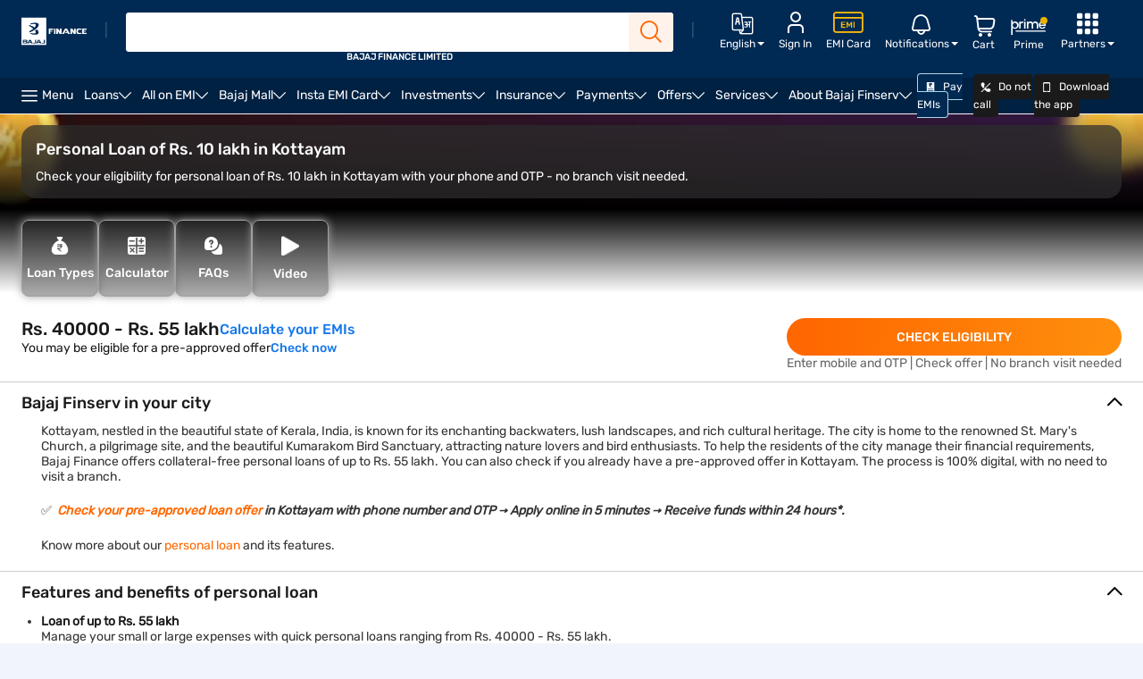

--- FILE ---
content_type: text/html;charset=utf-8
request_url: https://www.bajajfinserv.in/personal-loan-of-10-lakh-in-kottayam
body_size: 101259
content:
<!doctype html>
<html lang="en">



<head>
  <meta charset="UTF-8">
  
  
  <title>Apply for a Personal Loan of Rs. 10 lakh in Kottayam –Bajaj Finance</title>
  <meta name="keywords" content="personal loan, personal loan of 10 lakh, personal loan of 10 lakh in kottayam">
  <meta name="description" content="Personal Loan of Rs. 10 lakh in Kottayam from Bajaj Finance – Apply for a personal loan online with minimal paperwork. Pay low interest-only EMIs during the initial tenure with the Flexi Hybrid Term Loan variant.">
  <script type="text/javascript" src="https://www.bajajfinserv.in/public/0fcaa446ddef2987dd9f6613d64edb64992f551cff66" async ></script><script defer="defer" type="text/javascript" src="https://rum.hlx.page/.rum/@adobe/helix-rum-js@%5E2/dist/rum-standalone.js" data-routing="p00000-e000000"></script>
<link rel="canonical" href="https://www.bajajfinserv.in/personal-loan-of-10-lakh-in-kottayam">
  
  
  <meta name="robots" content="index, follow">
  
  <meta name="template" content="spdp-page-content">
  <meta name="tag-1" content="adp">
  <meta name="tag-2" content="loans">
  <meta name="tag-3" content="personal-loan">
  <meta name="tag-4" content="generic">
  <meta name="tag-5" content="2025-10-11">
  
  
  
  
  
  
  
  <meta name="pull-down-refresh" content="false">
  
  
  <!--Start Wheels Tags-->
  <meta name="make">
  <meta name="model">
  <meta name="transmissionType">
  <meta name="bodyType">
  <meta name="fuelType">
  <meta name="listingPrice">
  <meta name="seatingCapacity">
  <meta name="city">
  <!--End Wheels Tags-->
  
  
  
  
  <meta name="vernac" content="no">
  <meta property="og:title" content="Apply for a Personal Loan of Rs. 10 lakh in Kottayam –Bajaj Finance">
  <meta property="og:site_name" content="https://www.bajajfinserv.in">
  <meta property="og:description" content="Personal Loan of Rs. 10 lakh in Kottayam from Bajaj Finance – Apply for a personal loan online with minimal paperwork. Pay low interest-only EMIs during the initial tenure with the Flexi Hybrid Term Loan variant.">
  <meta property="og:type" content="website">
  <meta property="og:image" content="https://cms-assets.bajajfinserv.in/is/image/bajajfinance/bfl-logo-desktop-v6?scl=1&amp;fmt=png-alpha">
  <meta property="og:url" content="https://www.bajajfinserv.in/personal-loan-of-10-lakh-in-kottayam">
  <meta property="og:locale" content="en">

  <meta name="viewport" content="width=device-width, initial-scale=1, maximum-scale=1, minimal-ui">
  <meta name="format-detection" content="telephone=no">
  
  

  

  

  
<link rel="manifest" href="/manifest.json">


    <!-- PartyTown Scripts -->
<script type="module">
  (() => {
    const MIN_ENGAGEMENT_DELAY_MS = 2500; // Fire early enough, but after DOM is ready - 2.5 seconds.

    const fireEarlyEngagement = () => {
      try {
        window.dataLayer = window.dataLayer || [];
        window.dataLayer.push({
          event: "early_engagement_ping",
          engagement_type: "delay_compensation",
          non_interaction: false,
          timestamp: Date.now()
        });
      } catch { }
    };

    if (document.readyState === "complete" || document.readyState === "interactive") {
      setTimeout(fireEarlyEngagement, MIN_ENGAGEMENT_DELAY_MS);
    } else {
      window.addEventListener("DOMContentLoaded", () =>
        setTimeout(fireEarlyEngagement, MIN_ENGAGEMENT_DELAY_MS)
      );
    }
  })();
</script>

<script>
  window.partytown = {
    forward: [
      ["dataLayer.push", { preserveBehavior: true }],
      ["fbq", { preserveBehavior: true }]
    ],
    loadScriptsOnMainThread: [
      "https://cdn.decibelinsight.net/",
      "https://d2r1yp2w7bby2u.cloudfront.net/",
      "https://bat.bing.com/",
      "https://connect.facebook.net",
      "https://googleads.g.doubleclick.net",
      "https://www.googleadservices.com"
    ],
    resolveUrl: function (url, location, type) {
      if (
        (type === "iframe" &&
          (url.host === "www.googletagmanager.com" ||
            url.host === "run-server-side-tagging-t3s332nvca-el.a.run.app"))
      ) {
        var proxyUrl = new URL("https://www.bajajfinserv.in/proxy/" + url.href);

        // Extract the GTM path from the proxied URL.
        const matched = proxyUrl.match(/\/proxy\/(https:\/\/www\.googletagmanager\.com\/static\/service_worker\/[^/]+)\/undefined/);

        if (matched && matched[1]) {
          const gtmPath = matched[1];
          const origin = encodeURIComponent(window.location.origin);
          proxyUrl = gtmPath + '/sw_iframe.html?origin=' + origin;
        }

        return proxyUrl;
      }
      return url;
    },
  };
</script>

<script>
  window.dataLayer = window.dataLayer || [];

  window.dataLayer.push({
    event: "userAgent",
    userAgent: navigator.userAgent,
  });

  window.dataLayer.push({
    event: "partytown_status",
    pt_enabled: "Yes",
  });

  window.dataLayer.push({ ispt: true });

  if (navigator.userAgentData) {
    navigator.userAgentData
      .getHighEntropyValues([
        "platform",
        "architecture",
        "model",
        "uaFullVersion",
      ])
      .then((ua) => {
        window.dataLayer = window.dataLayer || [];
        window.dataLayer.push({
          event: "userAgent",
          browser: ua.uaFullVersion,
          platform: ua.platform,
        });
      });
  }
</script>

<script>
  (function () { const t = { preserveBehavior: !1 }, e = e => { if ("string" == typeof e) return [e, t]; const [n, r = t] = e; return [n, { ...t, ...r }] }, n = Object.freeze((t => { const e = new Set; let n = []; do { Object.getOwnPropertyNames(n).forEach((t => { "function" == typeof n[t] && e.add(t) })) } while ((n = Object.getPrototypeOf(n)) !== Object.prototype); return Array.from(e) })()); !function (t, r, o, i, a, s, c, d, l, p, u = t, f) { function h() { f || (f = 1, "/" == (c = (s.lib || "/") + (s.debug ? "debug/" : ""))[0] && (l = r.querySelectorAll('script[type="text/partytown"]'), i != t ? i.dispatchEvent(new CustomEvent("pt1", { detail: t })) : (d = setTimeout(v, 1e4), r.addEventListener("pt0", w), a ? y(1) : o.serviceWorker ? o.serviceWorker.register(c + (s.swPath || "service-worker.js"), { scope: c }).then((function (t) { t.active ? y() : t.installing && t.installing.addEventListener("statechange", (function (t) { "activated" == t.target.state && y() })) }), console.error) : v()))) } function y(e) { p = r.createElement(e ? "script" : "iframe"), t._pttab = Date.now(), e || (p.style.display = "block", p.style.width = "0", p.style.height = "0", p.style.border = "0", p.style.visibility = "hidden", p.setAttribute("aria-hidden", !0)), p.src = c + "partytown-" + (e ? "atomics.js?v=0.10.2" : "sandbox-sw.html?" + t._pttab), r.querySelector(s.sandboxParent || "body").appendChild(p) } function v(n, o) { for (w(), i == t && (s.forward || []).map((function (n) { const [r] = e(n); delete t[r.split(".")[0]] })), n = 0; n < l.length; n++)(o = r.createElement("script")).innerHTML = l[n].innerHTML, o.nonce = s.nonce, r.head.appendChild(o); p && p.parentNode.removeChild(p) } function w() { clearTimeout(d) } s = t.partytown || {}, i == t && (s.forward || []).map((function (r) { const [o, { preserveBehavior: i }] = e(r); u = t, o.split(".").map((function (e, r, o) { var a; u = u[o[r]] = r + 1 < o.length ? u[o[r]] || (a = o[r + 1], n.includes(a) ? [] : {}) : (() => { let e = null; if (i) { const { methodOrProperty: n, thisObject: r } = ((t, e) => { let n = t; for (let t = 0; t < e.length - 1; t += 1)n = n[e[t]]; return { thisObject: n, methodOrProperty: e.length > 0 ? n[e[e.length - 1]] : void 0 } })(t, o); "function" == typeof n && (e = (...t) => n.apply(r, ...t)) } return function () { let n; return e && (n = e(arguments)), (t._ptf = t._ptf || []).push(o, arguments), n } })() })) })), "complete" == r.readyState ? h() : (t.addEventListener("DOMContentLoaded", h), t.addEventListener("load", h)) }(window, document, navigator, top, window.crossOriginIsolated); })();
</script>


<!-- Event bus for pushing GTM native events to PartyTown dataLayer. -->
<script>
  // Use a simplified approach with just a Set for tracking
  const processedEvents = new Set();

  // Listen for events from PartyTown
  window.addEventListener("gtm-forward", function (e) {
    const payload = e.detail;

    // Only process events from PartyTown that are marked as forwarded
    if (payload && payload._forwarded) {
      try {
        // Only forward native GTM events (those with an event property starting with 'gtm.')
        // Skip custom events as they're already being added to the dataLayer
        if (payload.event && payload.event.startsWith('gtm.')) {
          // Create an event identifier to avoid duplicates
          const eventId = JSON.stringify(payload);

          // Only process if we haven't seen this event before
          if (!processedEvents.has(eventId)) {
            // Track that we've seen this event
            processedEvents.add(eventId);

            // Clean up the payload
            const cleanPayload = { ...payload };
            delete cleanPayload._forwarded;

            // Push native GTM event to main thread dataLayer
            window.dataLayer.push(cleanPayload);

            // Prevent memory leaks by limiting Set size
            if (processedEvents.size > 200) {
              processedEvents.clear();
            }
          }
        } else { }
      } catch (e) { }
    }
  });
</script>
<script type="text/partytown">
  (function () {
    // Track events we've already seen to prevent loops
    const processedEvents = new Set();
    const originalPush = dataLayer?.push;

    dataLayer.push = function () {
      const args = Array.from(arguments);

      // Only process if we have arguments and it's an object
      if (args[0] && typeof args[0] === 'object') {
        try {
          // Skip events that came from the main thread with our special marker
          if (args[0]._fromPartyTown) {
            // Process normally but don't forward back
            return originalPush.apply(dataLayer, arguments);
          }

          // Skip events that are already marked as forwarded
          if (args[0]._forwarded) {
            return originalPush.apply(dataLayer, arguments);
          }

          // Create a unique identifier for this event
          const eventId = JSON.stringify(args[0]);

          // Check if we've already seen this exact event
          if (!processedEvents.has(eventId)) {
            // Track this event to prevent duplicates
            processedEvents.add(eventId);

            // Create a clean copy for dispatching
            const dispatchPayload = { ...args[0], _forwarded: true };

            // Synchronously notify main thread - avoid promise-related issues
            try {
              window.dispatchEvent(
                new CustomEvent("gtm-forward", {
                  detail: dispatchPayload,
                  bubbles: true, // Ensure the event bubbles up
                  cancelable: false // Cannot be cancelled
                })
              );
            } catch (dispatchError) { }

            // Limit the size of our tracking set to prevent memory issues
            if (processedEvents.size > 200) {
              processedEvents.clear();
            }
          }
        } catch (e) { }
      }

      // Always call the original push method
      return originalPush.apply(dataLayer, arguments);
    };
  })();
</script>
<!-- End of event bus for pushing GTM native events to PartyTown dataLayer. -->
<!-- End of PartyTown Scripts -->

<!-- GTM Migrations -->
<script>
  // Utility Functions
  function setCookie(cname, cvalue, domain, duration) {
    const d = new Date();
    let expires = '', calc_duration = 0, set_domain;

    if (duration) {
      if (duration.minutes) {
        calc_duration = duration.minutes * 60 * 1000;
      } else if (duration.hours) {
        calc_duration = duration.hours * 60 * 60 * 1000;
      } else if (duration.days) {
        calc_duration = duration.days * 24 * 60 * 60 * 1000;
      } else if (duration.weeks) {
        calc_duration = duration.weeks * 7 * 24 * 60 * 60 * 1000;
      } else if (duration.months) {
        calc_duration = duration.months * 30 * 24 * 60 * 60 * 1000;
      } else if (duration.years) {
        calc_duration = duration.years * 365 * 24 * 60 * 60 * 1000;
      }
      d.setTime(d.getTime() + calc_duration);
      expires = "expires=" + d.toUTCString() + ';';
    }
    set_domain = domain ? domain : '.' + document.domain.replace('www.', '');
    document.cookie = cname + "=" + cvalue + ";" + expires + "domain=" + set_domain + ";path=/;" + "SameSite=None; secure;";
  }

  function getCookie(cname) {
    const result = new RegExp('(?:^|; )' + encodeURIComponent(cname) + '=([^;]*)').exec(document.cookie);
    return result ? decodeURIComponent(result[1]) : null;
  }

  // User Location Details
  function initializeUserDetails() {
    const xhttp = new XMLHttpRequest();
    xhttp.onreadystatechange = function () {
      if (this.readyState == 4 && this.status == 200) {
        const data = JSON.parse(this.responseText);
        setCookie('tvc_location_details', JSON.stringify({
          ct: data.ct,
          rg: data.rg,
          lat: data.lat,
          long: data.long
        }), '.bajajfinserv.in');

        setCookie('tvc_device_details', JSON.stringify({
          dc: data.dc,
          os: data.os,
          osv: data.osv,
          br: data.br,
          brv: data.brv
        }), '.bajajfinserv.in');

        setCookie('tvc_user_city', data.ct, '.bajajfinserv.in');
      }
    };
    xhttp.open("GET", "https://ua-ip-lookup-dot-bajaj-finserv-177211.appspot.com/?os", true);
    xhttp.send();
  }

  // Clevertap Functions
  function initializeClevertap() {
    if (typeof clevertap !== 'undefined' && typeof clevertap.getCleverTapID === 'function') {
      try {
        const ct_id = clevertap.getCleverTapID();
        if (ct_id) {
          window.dataLayer = window.dataLayer || [];
          window.dataLayer.push({ 'ct_id': ct_id });
          setCookie('clevertap_id', ct_id, '.bajajfinserv.in');
        }
      } catch (err) {
        if (window.newrelic && typeof window.newrelic.noticeError === 'function') {
          window.newrelic.noticeError(err);
        }
      }
    }
  }

  function setupClevertapNotifications() {
    if (typeof clevertap !== 'undefined' && typeof Notification !== 'undefined' && Notification.permission === "granted") {
      clevertap.notifications.push({
        titleText: "Would you like to receive Push Notifications?",
        bodyText: "We promise to only send you relevant content and give you updates on your transactions",
        okButtonText: "Sign me up!",
        skipDialog: "true",
        rejectButtonText: "No thanks",
        okButtonColor: "#F28046",
        askAgainTimeInSeconds: 5,
        serviceWorkerPath: "/service-worker.js"
      });
    }
  }

  // Campaign Attribution
  function initializeCampaignTracking() {
    let campaignUtmSource = 'organic_bfl';
    if (window.location.href.toString().includes('/service-guides')) {
      campaignUtmSource = 'organic_myaccount';
    }

    let campaignCookie = {};
    try {
      const cookieValue = getCookie("campaignCookie");
      campaignCookie = cookieValue ? JSON.parse(cookieValue) : {};
    } catch (e) {
    }
    const campaign = {
      utm_medium: getUrlValue('utm_medium') || campaignCookie.utm_medium || 'bfl',
      utm_campaign: getUrlValue('utm_campaign') || campaignCookie.utm_campaign || 'NA',
      utm_keyword: getUrlValue('utm_keyword') || campaignCookie.utm_keyword || 'NA',
      utm_source: getUrlValue('utm_source') || campaignCookie.utm_source || campaignUtmSource,
      utm_content: getUrlValue('utm_content') || campaignCookie.utm_content || 'NA'
    };

    setCookie('campaignCookienew', JSON.stringify(campaign), '.bajajfinserv.in');
    setCookie('campaignCookie', JSON.stringify(campaign), '.bajajfinserv.in');

    pushCampaignToDataLayer(campaign);
  }

  function getUrlValue(param) {
    param = param.replace(/[\\[]/, "\\\\[").replace(/[\\]]/, "\\\\]");
    const regex = new RegExp("[\\\\?&]" + param + "=([^&#]*)");
    const results = regex.exec(location.search);
    return results === null ? "" : decodeURIComponent(results[1].replace(/\\+/g, " "));
  }

  function pushCampaignToDataLayer(campaign) {
    window.dataLayer = window.dataLayer || [];
    dataLayer.push({
      'event': 'utm_campaign_stamping',
      'page_url': document.location.pathname,
      'utm_source': campaign.utm_source,
      'utm_medium': campaign.utm_medium,
      'utm_campaign': campaign.utm_campaign,
      'utm_content': campaign.utm_content,
      'utm_keyword': campaign.utm_keyword
    });
  }

  // Decibel Integration
  function initializeDecibel() {
    const script = document.createElement('script');
    script.type = 'text/javascript';
    script.innerHTML = [
      'const accountId = 14099;',
      'var propertyId = "";',
      'if (window.location.hostname === "www.bajajfinserv.in") {',
      ' propertyId = 992937;',
      '} else if (window.location.hostname === "cont-sites.bajajfinserv.in") {',
      ' propertyId = 1143569;',
      '}',
      '(function(d,e,c,i,b,el,it) {',
      '    d._da_=d._da_||[];_da_.oldErr=d.onerror;_da_.err=[];',
      '    d.onerror=function(){_da_.err.push(arguments);_da_.oldErr&&_da_.oldErr.apply(d,Array.prototype.slice.call(arguments));};',
      '    d.DecibelInsight=b;d[b]=d[b]||function(){(d[b].q=d[b].q||[]).push(arguments);};',
      '    el=e.createElement(c),it=e.getElementsByTagName(c)[0];el.async=1;el.src=i;it.parentNode.insertBefore(el,it);',
      '})(window,document,"script","https://cdn.decibelinsight.net/i/" + accountId + "/" + propertyId + "/di.js","decibelInsight");'
    ].join('\n');
    document.head.appendChild(script);

    // Send GA Client ID to Decibel
    if (typeof decibelInsight !== 'undefined') {
      const gaClientId = getCookie('_ga');
      if (gaClientId) {
        decibelInsight("sendCustomDimension", "GA_ID", gaClientId);
      }

      // Send Adobe Target Experiment data
      const atExp = localStorage.getItem('AT_Exp');
      if (atExp) {
        decibelInsight("sendCustomDimension", "AT_Variant", atExp);
      }
    }
  }

  // Adobe Integration
  function initializeAdobeTarget() {
    if (typeof adobe !== 'undefined' && typeof adobe.target !== 'undefined') {
      adobe.target.getOffer({
        mbox: "target-click",
        params: {
          "clicked_buy_online": "true",
          "profile.click_buy_online_insights": "true"
        },
        success: function (offer) {
          adobe.target.applyOffer({
            mbox: "target-click",
            offer: offer
          });
        },
        error: function (status, error) { }
      });
    }
  }

  // Enhanced Event Tracking
  function trackCustomEvent(eventData) {
    if (typeof clevertap !== 'undefined') {
      clevertap.event.push("click", {
        event_type: eventData.eventType || "form_event",
        custom_event: eventData.customEvent || "form_event",
        component: eventData.component,
        element: eventData.element,
        page_url: window.location.href,
        destination_url: eventData.destinationUrl,
        section_title: eventData.sectionTitle,
        cta_text: eventData.ctaText,
        tab_position: eventData.tabPosition,
        sub_section: eventData.subSection,
        page_type: getPageType(),
        product_name: getProductName(),
        product_category: getProductCategory(),
        customer_tag: getCustomerTag(),
        customer_id: getCustomerId(),
        journey_tag: eventData.journeyTag,
        stage_tag: eventData.stageTag,
        application_id: eventData.applicationId,
        iswebview: isWebView()
      });
    }
  }

  // User Profile Management
  function updateUserProfile(profileData) {
    if (typeof clevertap !== 'undefined') {
      clevertap.profile.push({
        "Site": {
          ...profileData,
          "Timestamp": new Date()
        }
      });
    }
  }

  // Metadata Functions
  function getPageType() {
    const metaTag = document.querySelector('meta[name="tag-1"]');
    return metaTag ? metaTag.content : 'NA';
  }

  function getProductName() {
    const metaTag = document.querySelector('meta[name="tag-3"]');
    return metaTag ? metaTag.content : 'NA';
  }

  function getProductCategory() {
    const metaTag = document.querySelector('meta[name="tag-2"]');
    return metaTag ? metaTag.content : 'NA';
  }

  function getCustomerTag() {
    return localStorage.getItem('ssoCustType') || 'NA';
  }

  function getCustomerId() {
    return localStorage.getItem('custId') || 'NA';
  }

  function isWebView() {
    return typeof isWebView !== 'undefined' ? isWebView : false;
  }

  // GA4 Ecommerce Tracking
  function trackEcommercePurchase(transactionData) {
    window.dataLayer = window.dataLayer || [];
    dataLayer.push({
      event: 'purchase',
      ecommerce: {
        transaction_id: transactionData.transactionId,
        affiliation: transactionData.affiliation || 'Online Store',
        value: transactionData.value,
        tax: transactionData.tax || 0,
        shipping: transactionData.shipping || 0,
        currency: transactionData.currency || 'INR',
        items: transactionData.items || []
      }
    });
  }

  // Popup Management
  function handlePopupClose() {
    try {
      const parentClassSelector = document.querySelector("#wzrkImageOnlyDiv");
      if (!parentClassSelector) {
        return;
      }

      const popupElement = document.querySelector("#wzrkImageOnlyDiv > ct-web-popup-imageonly");
      if (!popupElement || !popupElement.shadowRoot) {
        return;
      }

      const overlay = popupElement.shadowRoot.querySelector("div > div.opacity");
      if (!overlay) {
        return;
      }

      overlay.addEventListener('click', function () {
        parentClassSelector.style.display = 'none';
        popupElement.remove();
      });
    } catch (err) { return; }
  }

  // EMI Card Identity Management
  function setEmiCardIdentity(mobileNumber) {
    if (typeof clevertap !== 'undefined' && mobileNumber) {
      const phoneNumber = '+91' + mobileNumber;

      if (phoneNumber.length === 13) {
        clevertap.onUserLogin.push({
          "Site": {
            "Identity": phoneNumber,
            "Phone": phoneNumber,
            "Timestamp": new Date()
          }
        });

        // Push event to dataLayer
        window.dataLayer = window.dataLayer || [];
        window.dataLayer.push({
          "event": "button_click",
          "component": "login_popup",
          "element": "login_success",
          "customer_id": getCustomerId(),
          "customer_tag": getCustomerTag()
        });
      }
    }
  }

  // Pipestream GA4 Integration
  function initializePipestreamGA4() {
    try {
      XMLHttpRequest.prototype.realOpen = XMLHttpRequest.prototype.open;

      XMLHttpRequest.prototype.open = function (method, url) {
        if (url.indexOf("https://run-server-side-tagging-t3s332nvca-el.a.run.app") !== -1) {
          this._originalURL = url;
          this._originalMethod = method;
          const modifiedUrl = url.replace(
            'https://run-server-side-tagging-t3s332nvca-el.a.run.app',
            "https://pubqueue-bajaj-dot-bajaj-finserv-pipestream.el.r.appspot.com"
          );
          this._modifiedUrl = modifiedUrl;
        }
        this.realOpen(method, url);
      };

      XMLHttpRequest.prototype.realSend = XMLHttpRequest.prototype.send;

      XMLHttpRequest.prototype.send = function (data) {
        if (this._modifiedUrl !== undefined) {
          if (data) {
            this._modifiedUrl += (this._modifiedUrl.indexOf('?') === -1 ? '?' : '&') + data;
          }
          const modifiedXHR = new XMLHttpRequest();
          modifiedXHR.open(this._originalMethod, this._modifiedUrl);
          modifiedXHR.setRequestHeader('Content-type', 'text/plain');
          modifiedXHR.send(data);
          this.realSend(data);
        } else {
          this.realSend(data);
        }
      };
    } catch (e) { }
  }

  // Login Popup Tracking
  function initializeLoginPopupTracking() {
    document.addEventListener('click', function (event) {
      const button = event.target.closest('.offer-login-otp-modal__otp__cta-box button[type="submit"]');
      if (!button) return;

      const hostname = window.location.hostname;
      if (!/^(www\.bajajfinserv\.in|cont-sites\.bajajfinserv\.in)$/.test(hostname)) return;

      const dlv_component = "login_popup";
      const dlv_element = "login_popup_submit_cta";
      const dlv_cta_text = button?.textContent?.trim() || "NA";
      const dlv_section_title = document.querySelector('.offer-login-otp-modal__otp__title')?.textContent || "NA";

      // Check conditions for pushing to dataLayer
      if (dlv_component === "login_popup" &&
        dlv_element === "login_popup_submit_cta" &&
        dlv_cta_text === "Submit" &&
        dlv_section_title === "Enter One Time Password (OTP)") {

        window.dataLayer = window.dataLayer || [];
        window.dataLayer.push({
          "event": "button_click",
          "component": "login_popup",
          "element": "login_success",
          "section_title": dlv_section_title,
          "destination_url": "NA",
          "cta_text": dlv_cta_text,
          "tab_position": "NA",
          "sub_section": "NA",
          "page_type": getPageType(),
          "product_name": getProductName(),
          "product_category": getProductCategory(),
          "pageURL": document.URL,
          "customer_id": getCustomerId(),
          "customer_tag": getCustomerTag()
        });
      }
    });
  }

  // Additional Utility Functions
  function getClientId() {
    const gaCookie = getCookie('_ga');
    return gaCookie ? gaCookie.slice(6) : null;
  }

  function getContentBucket() {
    const metaTag = document.querySelector('meta[name="tag-4"]');
    return metaTag ? metaTag.content : 'NA';
  }

  function getPageDates() {
    const createdTag = document.querySelector('meta[name="tag-5"]');
    const updatedTag = document.querySelector('meta[name="tag-6"]');
    return {
      created: createdTag ? createdTag.content : 'NA',
      updated: updatedTag ? updatedTag.content : 'NA'
    };
  }

  function getFormStageName() {
    const activeStage = document.querySelectorAll('.active.ng-star-inserted')[0];
    return activeStage ? activeStage.textContent.trim() : 'NA';
  }

  function getScrollableRatio() {
    const heightOfPage = Math.max(
      document.body.scrollHeight,
      document.body.offsetHeight,
      document.documentElement.clientHeight,
      document.documentElement.scrollHeight,
      document.documentElement.offsetHeight
    );

    const heightOfViewport = Math.max(
      document.documentElement.clientHeight,
      window.innerHeight
    );

    const ratio = heightOfViewport / heightOfPage;
    const maximumRatio = 0.25;

    return ratio < maximumRatio ? 'is_scrollable' : 'non_scrollable';
  }

  // Initialize everything
  function initialize() {
    // Initialize login popup tracking
    initializeLoginPopupTracking();

    if (!getCookie('tvc_location_details') || !getCookie('tvc_device_details')) {
      initializeUserDetails();
    }

    initializeClevertap();
    setupClevertapNotifications();
    initializeCampaignTracking();

    // Initialize Decibel
    initializeDecibel();

    // Initialize Adobe Target
    if (window.location.pathname.includes('/insights/')) {
      initializeAdobeTarget();
    }

    // Setup customer data in dataLayer
    window.dataLayer = window.dataLayer || [];
    dataLayer.push({ 'bfl_cust_id': getCustomerId() });
    dataLayer.push({ 'bfl_cust_tag': getCustomerTag() });

    // Initialize Pipestream GA4
    initializePipestreamGA4();

    // Setup popup close handler
    if (document.readyState === 'complete') {
      handlePopupClose();
    } else {
      window.addEventListener('load', handlePopupClose);
    }
  }

  // Execute initialization when DOM is ready
  window.addEventListener("load", initialize);

  // Export functions for external use
  window.tvcGtm = {
    setCookie,
    getCookie,
    initializeUserDetails,
    initializeClevertap,
    setupClevertapNotifications,
    initializeCampaignTracking,
    trackCustomEvent,
    updateUserProfile,
    getPageType,
    getProductName,
    getProductCategory,
    getCustomerTag,
    getCustomerId,
    isWebView,
    trackEcommercePurchase,
    handlePopupClose,
    setEmiCardIdentity,
    initializePipestreamGA4,
    getClientId,
    getContentBucket,
    getPageDates,
    getFormStageName,
    getScrollableRatio
  };
</script>
<!-- End of GTM Migrations -->


    <script type="text/partytown">
// start GTM script
if(!navigator.userAgent.includes("moto g power")) {
	(function(w,d,s,l,i){w[l]=w[l]||[];w[l].push({'gtm.start':new Date().getTime(),event:'gtm.js'});var f=d.getElementsByTagName(s)[0],j=d.createElement(s),dl=l!='dataLayer'?'&l='+l:'';j.async=true;j.src='https://www.googletagmanager.com/gtm.js?id='+i+dl;f.parentNode.insertBefore(j,f);if (w.matchMedia('(display-mode: standalone)').matches){  w[l].push({ event:"pwa_gtm_init","platform_source":"pwa"});}})(window,document,'script','dataLayer','GTM-M8JQCJL');
}
// End GTM script
</script>
<script type="text/javascript">
// start NR script
;window.NREUM||(NREUM={});NREUM.init={distributed_tracing:{enabled:true},privacy:{cookies_enabled:true},ajax:{deny_list:["bam.nr-data.net"]}};
;NREUM.loader_config={accountID:"2364187",trustKey:"2364187",agentID:"1120217654",licenseKey:"NRBR-6016ea1436e9a417fd8",applicationID:"1120217654"};
;NREUM.info={beacon:"bam.nr-data.net",errorBeacon:"bam.nr-data.net",licenseKey:"NRBR-6016ea1436e9a417fd8",applicationID:"1120217654",sa:1};
;/*! For license information please see nr-loader-spa-1.292.0.min.js.LICENSE.txt */
(()=>{var e,t,r={8122:(e,t,r)=>{"use strict";r.d(t,{a:()=>i});var n=r(944);function i(e,t){try{if(!e||"object"!=typeof e)return(0,n.R)(3);if(!t||"object"!=typeof t)return(0,n.R)(4);const r=Object.create(Object.getPrototypeOf(t),Object.getOwnPropertyDescriptors(t)),o=0===Object.keys(r).length?e:r;for(let a in o)if(void 0!==e[a])try{if(null===e[a]){r[a]=null;continue}Array.isArray(e[a])&&Array.isArray(t[a])?r[a]=Array.from(new Set([...e[a],...t[a]])):"object"==typeof e[a]&&"object"==typeof t[a]?r[a]=i(e[a],t[a]):r[a]=e[a]}catch(e){r[a]||(0,n.R)(1,e)}return r}catch(e){(0,n.R)(2,e)}}},2555:(e,t,r)=>{"use strict";r.d(t,{D:()=>s,f:()=>a});var n=r(384),i=r(8122);const o={beacon:n.NT.beacon,errorBeacon:n.NT.errorBeacon,licenseKey:void 0,applicationID:void 0,sa:void 0,queueTime:void 0,applicationTime:void 0,ttGuid:void 0,user:void 0,account:void 0,product:void 0,extra:void 0,jsAttributes:{},userAttributes:void 0,atts:void 0,transactionName:void 0,tNamePlain:void 0};function a(e){try{return!!e.licenseKey&&!!e.errorBeacon&&!!e.applicationID}catch(e){return!1}}const s=e=>(0,i.a)(e,o)},9324:(e,t,r)=>{"use strict";r.d(t,{F3:()=>i,Xs:()=>o,Yq:()=>a,xv:()=>n});const n="1.292.0",i="PROD",o="CDN",a="^2.0.0-alpha.18"},6154:(e,t,r)=>{"use strict";r.d(t,{A4:()=>s,OF:()=>d,RI:()=>i,WN:()=>h,bv:()=>o,gm:()=>a,lR:()=>f,m:()=>u,mw:()=>c,sb:()=>l});var n=r(1863);const i="undefined"!=typeof window&&!!window.document,o="undefined"!=typeof WorkerGlobalScope&&("undefined"!=typeof self&&self instanceof WorkerGlobalScope&&self.navigator instanceof WorkerNavigator||"undefined"!=typeof globalThis&&globalThis instanceof WorkerGlobalScope&&globalThis.navigator instanceof WorkerNavigator),a=i?window:"undefined"!=typeof WorkerGlobalScope&&("undefined"!=typeof self&&self instanceof WorkerGlobalScope&&self||"undefined"!=typeof globalThis&&globalThis instanceof WorkerGlobalScope&&globalThis),s="complete"===a?.document?.readyState,c=Boolean("hidden"===a?.document?.visibilityState),u=""+a?.location,d=/iPad|iPhone|iPod/.test(a.navigator?.userAgent),l=d&&"undefined"==typeof SharedWorker,f=(()=>{const e=a.navigator?.userAgent?.match(/Firefox[/\s](\d+\.\d+)/);return Array.isArray(e)&&e.length>=2?+e[1]:0})(),h=Date.now()-(0,n.t)()},7295:(e,t,r)=>{"use strict";r.d(t,{Xv:()=>a,gX:()=>i,iW:()=>o});var n=[];function i(e){if(!e||o(e))return!1;if(0===n.length)return!0;for(var t=0;t<n.length;t++){var r=n[t];if("*"===r.hostname)return!1;if(s(r.hostname,e.hostname)&&c(r.pathname,e.pathname))return!1}return!0}function o(e){return void 0===e.hostname}function a(e){if(n=[],e&&e.length)for(var t=0;t<e.length;t++){let r=e[t];if(!r)continue;0===r.indexOf("http://")?r=r.substring(7):0===r.indexOf("https://")&&(r=r.substring(8));const i=r.indexOf("/");let o,a;i>0?(o=r.substring(0,i),a=r.substring(i)):(o=r,a="");let[s]=o.split(":");n.push({hostname:s,pathname:a})}}function s(e,t){return!(e.length>t.length)&&t.indexOf(e)===t.length-e.length}function c(e,t){return 0===e.indexOf("/")&&(e=e.substring(1)),0===t.indexOf("/")&&(t=t.substring(1)),""===e||e===t}},3241:(e,t,r)=>{"use strict";r.d(t,{W:()=>o});var n=r(6154);const i="newrelic";function o(e={}){try{n.gm.dispatchEvent(new CustomEvent(i,{detail:e}))}catch(e){}}},1687:(e,t,r)=>{"use strict";r.d(t,{Ak:()=>u,Ze:()=>f,x3:()=>d});var n=r(3241),i=r(7836),o=r(3606),a=r(860),s=r(2646);const c={};function u(e,t){const r={staged:!1,priority:a.P3[t]||0};l(e),c[e].get(t)||c[e].set(t,r)}function d(e,t){e&&c[e]&&(c[e].get(t)&&c[e].delete(t),p(e,t,!1),c[e].size&&h(e))}function l(e){if(!e)throw new Error("agentIdentifier required");c[e]||(c[e]=new Map)}function f(e="",t="feature",r=!1){if(l(e),!e||!c[e].get(t)||r)return p(e,t);c[e].get(t).staged=!0,h(e)}function h(e){const t=Array.from(c[e]);t.every((([e,t])=>t.staged))&&(t.sort(((e,t)=>e[1].priority-t[1].priority)),t.forEach((([t])=>{c[e].delete(t),p(e,t)})))}function p(e,t,r=!0){const a=e?i.ee.get(e):i.ee,c=o.i.handlers;if(!a.aborted&&a.backlog&&c){if((0,n.W)({agentIdentifier:e,type:"lifecycle",name:"drain",feature:t}),r){const e=a.backlog[t],r=c[t];if(r){for(let t=0;e&&t<e.length;++t)g(e[t],r);Object.entries(r).forEach((([e,t])=>{Object.values(t||{}).forEach((t=>{t[0]?.on&&t[0]?.context()instanceof s.y&&t[0].on(e,t[1])}))}))}}a.isolatedBacklog||delete c[t],a.backlog[t]=null,a.emit("drain-"+t,[])}}function g(e,t){var r=e[1];Object.values(t[r]||{}).forEach((t=>{var r=e[0];if(t[0]===r){var n=t[1],i=e[3],o=e[2];n.apply(i,o)}}))}},7836:(e,t,r)=>{"use strict";r.d(t,{P:()=>s,ee:()=>c});var n=r(384),i=r(8990),o=r(2646),a=r(5607);const s="nr@context:".concat(a.W),c=function e(t,r){var n={},a={},d={},l=!1;try{l=16===r.length&&u.initializedAgents?.[r]?.runtime.isolatedBacklog}catch(e){}var f={on:p,addEventListener:p,removeEventListener:function(e,t){var r=n[e];if(!r)return;for(var i=0;i<r.length;i++)r[i]===t&&r.splice(i,1)},emit:function(e,r,n,i,o){!1!==o&&(o=!0);if(c.aborted&&!i)return;t&&o&&t.emit(e,r,n);for(var s=h(n),u=g(e),d=u.length,l=0;l<d;l++)u[l].apply(s,r);var p=v()[a[e]];p&&p.push([f,e,r,s]);return s},get:m,listeners:g,context:h,buffer:function(e,t){const r=v();if(t=t||"feature",f.aborted)return;Object.entries(e||{}).forEach((([e,n])=>{a[n]=t,t in r||(r[t]=[])}))},abort:function(){f._aborted=!0,Object.keys(f.backlog).forEach((e=>{delete f.backlog[e]}))},isBuffering:function(e){return!!v()[a[e]]},debugId:r,backlog:l?{}:t&&"object"==typeof t.backlog?t.backlog:{},isolatedBacklog:l};return Object.defineProperty(f,"aborted",{get:()=>{let e=f._aborted||!1;return e||(t&&(e=t.aborted),e)}}),f;function h(e){return e&&e instanceof o.y?e:e?(0,i.I)(e,s,(()=>new o.y(s))):new o.y(s)}function p(e,t){n[e]=g(e).concat(t)}function g(e){return n[e]||[]}function m(t){return d[t]=d[t]||e(f,t)}function v(){return f.backlog}}(void 0,"globalEE"),u=(0,n.Zm)();u.ee||(u.ee=c)},2646:(e,t,r)=>{"use strict";r.d(t,{y:()=>n});class n{constructor(e){this.contextId=e}}},9908:(e,t,r)=>{"use strict";r.d(t,{d:()=>n,p:()=>i});var n=r(7836).ee.get("handle");function i(e,t,r,i,o){o?(o.buffer([e],i),o.emit(e,t,r)):(n.buffer([e],i),n.emit(e,t,r))}},3606:(e,t,r)=>{"use strict";r.d(t,{i:()=>o});var n=r(9908);o.on=a;var i=o.handlers={};function o(e,t,r,o){a(o||n.d,i,e,t,r)}function a(e,t,r,i,o){o||(o="feature"),e||(e=n.d);var a=t[o]=t[o]||{};(a[r]=a[r]||[]).push([e,i])}},3878:(e,t,r)=>{"use strict";function n(e,t){return{capture:e,passive:!1,signal:t}}function i(e,t,r=!1,i){window.addEventListener(e,t,n(r,i))}function o(e,t,r=!1,i){document.addEventListener(e,t,n(r,i))}r.d(t,{DD:()=>o,jT:()=>n,sp:()=>i})},5607:(e,t,r)=>{"use strict";r.d(t,{W:()=>n});const n=(0,r(9566).bz)()},9566:(e,t,r)=>{"use strict";r.d(t,{LA:()=>s,ZF:()=>c,bz:()=>a,el:()=>u});var n=r(6154);const i="xxxxxxxx-xxxx-4xxx-yxxx-xxxxxxxxxxxx";function o(e,t){return e?15&e[t]:16*Math.random()|0}function a(){const e=n.gm?.crypto||n.gm?.msCrypto;let t,r=0;return e&&e.getRandomValues&&(t=e.getRandomValues(new Uint8Array(30))),i.split("").map((e=>"x"===e?o(t,r++).toString(16):"y"===e?(3&o()|8).toString(16):e)).join("")}function s(e){const t=n.gm?.crypto||n.gm?.msCrypto;let r,i=0;t&&t.getRandomValues&&(r=t.getRandomValues(new Uint8Array(e)));const a=[];for(var s=0;s<e;s++)a.push(o(r,i++).toString(16));return a.join("")}function c(){return s(16)}function u(){return s(32)}},2614:(e,t,r)=>{"use strict";r.d(t,{BB:()=>a,H3:()=>n,g:()=>u,iL:()=>c,tS:()=>s,uh:()=>i,wk:()=>o});const n="NRBA",i="SESSION",o=144e5,a=18e5,s={STARTED:"session-started",PAUSE:"session-pause",RESET:"session-reset",RESUME:"session-resume",UPDATE:"session-update"},c={SAME_TAB:"same-tab",CROSS_TAB:"cross-tab"},u={OFF:0,FULL:1,ERROR:2}},1863:(e,t,r)=>{"use strict";function n(){return Math.floor(performance.now())}r.d(t,{t:()=>n})},7485:(e,t,r)=>{"use strict";r.d(t,{D:()=>i});var n=r(6154);function i(e){if(0===(e||"").indexOf("data:"))return{protocol:"data"};try{const t=new URL(e,location.href),r={port:t.port,hostname:t.hostname,pathname:t.pathname,search:t.search,protocol:t.protocol.slice(0,t.protocol.indexOf(":")),sameOrigin:t.protocol===n.gm?.location?.protocol&&t.host===n.gm?.location?.host};return r.port&&""!==r.port||("http:"===t.protocol&&(r.port="80"),"https:"===t.protocol&&(r.port="443")),r.pathname&&""!==r.pathname?r.pathname.startsWith("/")||(r.pathname="/".concat(r.pathname)):r.pathname="/",r}catch(e){return{}}}},944:(e,t,r)=>{"use strict";r.d(t,{R:()=>i});var n=r(3241);function i(e,t){"function"==typeof console.debug&&(console.debug("New Relic Warning: https://github.com/newrelic/newrelic-browser-agent/blob/main/docs/warning-codes.md#".concat(e),t),(0,n.W)({agentIdentifier:null,drained:null,type:"data",name:"warn",feature:"warn",data:{code:e,secondary:t}}))}},5701:(e,t,r)=>{"use strict";r.d(t,{B:()=>o,t:()=>a});var n=r(3241);const i=new Set,o={};function a(e,t){const r=t.agentIdentifier;o[r]??={},e&&"object"==typeof e&&(i.has(r)||(t.ee.emit("rumresp",[e]),o[r]=e,i.add(r),(0,n.W)({agentIdentifier:r,loaded:!0,drained:!0,type:"lifecycle",name:"load",feature:void 0,data:e})))}},8990:(e,t,r)=>{"use strict";r.d(t,{I:()=>i});var n=Object.prototype.hasOwnProperty;function i(e,t,r){if(n.call(e,t))return e[t];var i=r();if(Object.defineProperty&&Object.keys)try{return Object.defineProperty(e,t,{value:i,writable:!0,enumerable:!1}),i}catch(e){}return e[t]=i,i}},6389:(e,t,r)=>{"use strict";function n(e,t=500,r={}){const n=r?.leading||!1;let i;return(...r)=>{n&&void 0===i&&(e.apply(this,r),i=setTimeout((()=>{i=clearTimeout(i)}),t)),n||(clearTimeout(i),i=setTimeout((()=>{e.apply(this,r)}),t))}}function i(e){let t=!1;return(...r)=>{t||(t=!0,e.apply(this,r))}}r.d(t,{J:()=>i,s:()=>n})},3304:(e,t,r)=>{"use strict";r.d(t,{A:()=>o});var n=r(7836);const i=()=>{const e=new WeakSet;return(t,r)=>{if("object"==typeof r&&null!==r){if(e.has(r))return;e.add(r)}return r}};function o(e){try{return JSON.stringify(e,i())??""}catch(e){try{n.ee.emit("internal-error",[e])}catch(e){}return""}}},3496:(e,t,r)=>{"use strict";function n(e){return!e||!(!e.licenseKey||!e.applicationID)}function i(e,t){return!e||e.licenseKey===t.info.licenseKey&&e.applicationID===t.info.applicationID}r.d(t,{A:()=>i,I:()=>n})},5289:(e,t,r)=>{"use strict";r.d(t,{GG:()=>o,Qr:()=>s,sB:()=>a});var n=r(3878);function i(){return"undefined"==typeof document||"complete"===document.readyState}function o(e,t){if(i())return e();(0,n.sp)("load",e,t)}function a(e){if(i())return e();(0,n.DD)("DOMContentLoaded",e)}function s(e){if(i())return e();(0,n.sp)("popstate",e)}},384:(e,t,r)=>{"use strict";r.d(t,{NT:()=>o,US:()=>u,Zm:()=>a,bQ:()=>c,dV:()=>s,pV:()=>d});var n=r(6154),i=r(1863);const o={beacon:"bam.nr-data.net",errorBeacon:"bam.nr-data.net"};function a(){return n.gm.NREUM||(n.gm.NREUM={}),void 0===n.gm.newrelic&&(n.gm.newrelic=n.gm.NREUM),n.gm.NREUM}function s(){let e=a();return e.o||(e.o={ST:n.gm.setTimeout,SI:n.gm.setImmediate,CT:n.gm.clearTimeout,XHR:n.gm.XMLHttpRequest,REQ:n.gm.Request,EV:n.gm.Event,PR:n.gm.Promise,MO:n.gm.MutationObserver,FETCH:n.gm.fetch,WS:n.gm.WebSocket}),e}function c(e,t){let r=a();r.initializedAgents??={},t.initializedAt={ms:(0,i.t)(),date:new Date},r.initializedAgents[e]=t}function u(e,t){a()[e]=t}function d(){return function(){let e=a();const t=e.info||{};e.info={beacon:o.beacon,errorBeacon:o.errorBeacon,...t}}(),function(){let e=a();const t=e.init||{};e.init={...t}}(),s(),function(){let e=a();const t=e.loader_config||{};e.loader_config={...t}}(),a()}},2843:(e,t,r)=>{"use strict";r.d(t,{u:()=>i});var n=r(3878);function i(e,t=!1,r,i){(0,n.DD)("visibilitychange",(function(){if(t)return void("hidden"===document.visibilityState&&e());e(document.visibilityState)}),r,i)}},8139:(e,t,r)=>{"use strict";r.d(t,{u:()=>f});var n=r(7836),i=r(3434),o=r(8990),a=r(6154);const s={},c=a.gm.XMLHttpRequest,u="addEventListener",d="removeEventListener",l="nr@wrapped:".concat(n.P);function f(e){var t=function(e){return(e||n.ee).get("events")}(e);if(s[t.debugId]++)return t;s[t.debugId]=1;var r=(0,i.YM)(t,!0);function f(e){r.inPlace(e,[u,d],"-",p)}function p(e,t){return e[1]}return"getPrototypeOf"in Object&&(a.RI&&h(document,f),c&&h(c.prototype,f),h(a.gm,f)),t.on(u+"-start",(function(e,t){var n=e[1];if(null!==n&&("function"==typeof n||"object"==typeof n)){var i=(0,o.I)(n,l,(function(){var e={object:function(){if("function"!=typeof n.handleEvent)return;return n.handleEvent.apply(n,arguments)},function:n}[typeof n];return e?r(e,"fn-",null,e.name||"anonymous"):n}));this.wrapped=e[1]=i}})),t.on(d+"-start",(function(e){e[1]=this.wrapped||e[1]})),t}function h(e,t,...r){let n=e;for(;"object"==typeof n&&!Object.prototype.hasOwnProperty.call(n,u);)n=Object.getPrototypeOf(n);n&&t(n,...r)}},3434:(e,t,r)=>{"use strict";r.d(t,{Jt:()=>o,YM:()=>c});var n=r(7836),i=r(5607);const o="nr@original:".concat(i.W);var a=Object.prototype.hasOwnProperty,s=!1;function c(e,t){return e||(e=n.ee),r.inPlace=function(e,t,n,i,o){n||(n="");const a="-"===n.charAt(0);for(let s=0;s<t.length;s++){const c=t[s],u=e[c];d(u)||(e[c]=r(u,a?c+n:n,i,c,o))}},r.flag=o,r;function r(t,r,n,s,c){return d(t)?t:(r||(r=""),nrWrapper[o]=t,function(e,t,r){if(Object.defineProperty&&Object.keys)try{return Object.keys(e).forEach((function(r){Object.defineProperty(t,r,{get:function(){return e[r]},set:function(t){return e[r]=t,t}})})),t}catch(e){u([e],r)}for(var n in e)a.call(e,n)&&(t[n]=e[n])}(t,nrWrapper,e),nrWrapper);function nrWrapper(){var o,a,d,l;try{a=this,o=[...arguments],d="function"==typeof n?n(o,a):n||{}}catch(t){u([t,"",[o,a,s],d],e)}i(r+"start",[o,a,s],d,c);try{return l=t.apply(a,o)}catch(e){throw i(r+"err",[o,a,e],d,c),e}finally{i(r+"end",[o,a,l],d,c)}}}function i(r,n,i,o){if(!s||t){var a=s;s=!0;try{e.emit(r,n,i,t,o)}catch(t){u([t,r,n,i],e)}s=a}}}function u(e,t){t||(t=n.ee);try{t.emit("internal-error",e)}catch(e){}}function d(e){return!(e&&"function"==typeof e&&e.apply&&!e[o])}},9300:(e,t,r)=>{"use strict";r.d(t,{T:()=>n});const n=r(860).K7.ajax},3333:(e,t,r)=>{"use strict";r.d(t,{$v:()=>u,TZ:()=>n,Zp:()=>i,kd:()=>c,mq:()=>s,nf:()=>a,qN:()=>o});const n=r(860).K7.genericEvents,i=["auxclick","click","copy","keydown","paste","scrollend"],o=["focus","blur"],a=4,s=1e3,c=["PageAction","UserAction","BrowserPerformance"],u={MARKS:"experimental.marks",MEASURES:"experimental.measures",RESOURCES:"experimental.resources"}},6774:(e,t,r)=>{"use strict";r.d(t,{T:()=>n});const n=r(860).K7.jserrors},993:(e,t,r)=>{"use strict";r.d(t,{A$:()=>o,ET:()=>a,TZ:()=>s,p_:()=>i});var n=r(860);const i={ERROR:"ERROR",WARN:"WARN",INFO:"INFO",DEBUG:"DEBUG",TRACE:"TRACE"},o={OFF:0,ERROR:1,WARN:2,INFO:3,DEBUG:4,TRACE:5},a="log",s=n.K7.logging},3785:(e,t,r)=>{"use strict";r.d(t,{R:()=>c,b:()=>u});var n=r(9908),i=r(1863),o=r(860),a=r(8154),s=r(993);function c(e,t,r={},c=s.p_.INFO,u,d=(0,i.t)()){(0,n.p)(a.xV,["API/logging/".concat(c.toLowerCase(),"/called")],void 0,o.K7.metrics,e),(0,n.p)(s.ET,[d,t,r,c,u],void 0,o.K7.logging,e)}function u(e){return"string"==typeof e&&Object.values(s.p_).some((t=>t===e.toUpperCase().trim()))}},8154:(e,t,r)=>{"use strict";r.d(t,{z_:()=>o,XG:()=>s,TZ:()=>n,rs:()=>i,xV:()=>a});r(6154),r(9566),r(384);const n=r(860).K7.metrics,i="sm",o="cm",a="storeSupportabilityMetrics",s="storeEventMetrics"},6630:(e,t,r)=>{"use strict";r.d(t,{T:()=>n});const n=r(860).K7.pageViewEvent},782:(e,t,r)=>{"use strict";r.d(t,{T:()=>n});const n=r(860).K7.pageViewTiming},6344:(e,t,r)=>{"use strict";r.d(t,{BB:()=>d,G4:()=>o,Qb:()=>l,TZ:()=>i,Ug:()=>a,_s:()=>s,bc:()=>u,yP:()=>c});var n=r(2614);const i=r(860).K7.sessionReplay,o={RECORD:"recordReplay",PAUSE:"pauseReplay",ERROR_DURING_REPLAY:"errorDuringReplay"},a=.12,s={DomContentLoaded:0,Load:1,FullSnapshot:2,IncrementalSnapshot:3,Meta:4,Custom:5},c={[n.g.ERROR]:15e3,[n.g.FULL]:3e5,[n.g.OFF]:0},u={RESET:{message:"Session was reset",sm:"Reset"},IMPORT:{message:"Recorder failed to import",sm:"Import"},TOO_MANY:{message:"429: Too Many Requests",sm:"Too-Many"},TOO_BIG:{message:"Payload was too large",sm:"Too-Big"},CROSS_TAB:{message:"Session Entity was set to OFF on another tab",sm:"Cross-Tab"},ENTITLEMENTS:{message:"Session Replay is not allowed and will not be started",sm:"Entitlement"}},d=5e3,l={API:"api"}},5270:(e,t,r)=>{"use strict";r.d(t,{Aw:()=>s,CT:()=>c,SR:()=>a,rF:()=>u});var n=r(384),i=r(7767),o=r(6154);function a(e){return!!(0,n.dV)().o.MO&&(0,i.V)(e)&&!0===e?.session_trace.enabled}function s(e){return!0===e?.session_replay.preload&&a(e)}function c(e,t){const r=t.correctAbsoluteTimestamp(e);return{originalTimestamp:e,correctedTimestamp:r,timestampDiff:e-r,originTime:o.WN,correctedOriginTime:t.correctedOriginTime,originTimeDiff:Math.floor(o.WN-t.correctedOriginTime)}}function u(e,t){try{if("string"==typeof t?.type){if("password"===t.type.toLowerCase())return"*".repeat(e?.length||0);if(void 0!==t?.dataset?.nrUnmask||t?.classList?.contains("nr-unmask"))return e}}catch(e){}return"string"==typeof e?e.replace(/[\S]/g,"*"):"*".repeat(e?.length||0)}},3738:(e,t,r)=>{"use strict";r.d(t,{He:()=>i,Kp:()=>s,Lc:()=>u,Rz:()=>d,TZ:()=>n,bD:()=>o,d3:()=>a,jx:()=>l,uP:()=>c});const n=r(860).K7.sessionTrace,i="bstResource",o="resource",a="-start",s="-end",c="fn"+a,u="fn"+s,d="pushState",l=1e3},3962:(e,t,r)=>{"use strict";r.d(t,{AM:()=>o,O2:()=>c,Qu:()=>u,TZ:()=>s,ih:()=>d,pP:()=>a,tC:()=>i});var n=r(860);const i=["click","keydown","submit","popstate"],o="api",a="initialPageLoad",s=n.K7.softNav,c={INITIAL_PAGE_LOAD:"",ROUTE_CHANGE:1,UNSPECIFIED:2},u={INTERACTION:1,AJAX:2,CUSTOM_END:3,CUSTOM_TRACER:4},d={IP:"in progress",FIN:"finished",CAN:"cancelled"}},7378:(e,t,r)=>{"use strict";r.d(t,{$p:()=>x,BR:()=>b,Kp:()=>w,L3:()=>y,Lc:()=>c,NC:()=>o,SG:()=>d,TZ:()=>i,U6:()=>p,UT:()=>m,d3:()=>R,dT:()=>f,e5:()=>A,gx:()=>v,l9:()=>l,oW:()=>h,op:()=>g,rw:()=>u,tH:()=>E,uP:()=>s,wW:()=>T,xq:()=>a});var n=r(384);const i=r(860).K7.spa,o=["click","submit","keypress","keydown","keyup","change"],a=999,s="fn-start",c="fn-end",u="cb-start",d="api-ixn-",l="remaining",f="interaction",h="spaNode",p="jsonpNode",g="fetch-start",m="fetch-done",v="fetch-body-",b="jsonp-end",y=(0,n.dV)().o.ST,R="-start",w="-end",x="-body",T="cb"+w,A="jsTime",E="fetch"},4234:(e,t,r)=>{"use strict";r.d(t,{W:()=>o});var n=r(7836),i=r(1687);class o{constructor(e,t){this.agentIdentifier=e,this.ee=n.ee.get(e),this.featureName=t,this.blocked=!1}deregisterDrain(){(0,i.x3)(this.agentIdentifier,this.featureName)}}},7767:(e,t,r)=>{"use strict";r.d(t,{V:()=>i});var n=r(6154);const i=e=>n.RI&&!0===e?.privacy.cookies_enabled},1741:(e,t,r)=>{"use strict";r.d(t,{W:()=>o});var n=r(944),i=r(4261);class o{#e(e,...t){if(this[e]!==o.prototype[e])return this[e](...t);(0,n.R)(35,e)}addPageAction(e,t){return this.#e(i.hG,e,t)}register(e){return this.#e(i.eY,e)}recordCustomEvent(e,t){return this.#e(i.fF,e,t)}setPageViewName(e,t){return this.#e(i.Fw,e,t)}setCustomAttribute(e,t,r){return this.#e(i.cD,e,t,r)}noticeError(e,t){return this.#e(i.o5,e,t)}setUserId(e){return this.#e(i.Dl,e)}setApplicationVersion(e){return this.#e(i.nb,e)}setErrorHandler(e){return this.#e(i.bt,e)}addRelease(e,t){return this.#e(i.k6,e,t)}log(e,t){return this.#e(i.$9,e,t)}start(){return this.#e(i.d3)}finished(e){return this.#e(i.BL,e)}recordReplay(){return this.#e(i.CH)}pauseReplay(){return this.#e(i.Tb)}addToTrace(e){return this.#e(i.U2,e)}setCurrentRouteName(e){return this.#e(i.PA,e)}interaction(){return this.#e(i.dT)}wrapLogger(e,t,r){return this.#e(i.Wb,e,t,r)}measure(e,t){return this.#e(i.V1,e,t)}}},4261:(e,t,r)=>{"use strict";r.d(t,{$9:()=>d,BL:()=>c,CH:()=>p,Dl:()=>w,Fw:()=>R,PA:()=>v,Pl:()=>n,Tb:()=>f,U2:()=>a,V1:()=>A,Wb:()=>T,bt:()=>y,cD:()=>b,d3:()=>x,dT:()=>u,eY:()=>g,fF:()=>h,hG:()=>o,hw:()=>i,k6:()=>s,nb:()=>m,o5:()=>l});const n="api-",i=n+"ixn-",o="addPageAction",a="addToTrace",s="addRelease",c="finished",u="interaction",d="log",l="noticeError",f="pauseReplay",h="recordCustomEvent",p="recordReplay",g="register",m="setApplicationVersion",v="setCurrentRouteName",b="setCustomAttribute",y="setErrorHandler",R="setPageViewName",w="setUserId",x="start",T="wrapLogger",A="measure"},5205:(e,t,r)=>{"use strict";r.d(t,{j:()=>S});var n=r(384),i=r(1741);var o=r(2555),a=r(3333);const s=e=>{if(!e||"string"!=typeof e)return!1;try{document.createDocumentFragment().querySelector(e)}catch{return!1}return!0};var c=r(2614),u=r(944),d=r(8122);const l="[data-nr-mask]",f=e=>(0,d.a)(e,(()=>{const e={feature_flags:[],experimental:{marks:!1,measures:!1,resources:!1},mask_selector:"*",block_selector:"[data-nr-block]",mask_input_options:{color:!1,date:!1,"datetime-local":!1,email:!1,month:!1,number:!1,range:!1,search:!1,tel:!1,text:!1,time:!1,url:!1,week:!1,textarea:!1,select:!1,password:!0}};return{ajax:{deny_list:void 0,block_internal:!0,enabled:!0,autoStart:!0},api:{allow_registered_children:!0,duplicate_registered_data:!1},distributed_tracing:{enabled:void 0,exclude_newrelic_header:void 0,cors_use_newrelic_header:void 0,cors_use_tracecontext_headers:void 0,allowed_origins:void 0},get feature_flags(){return e.feature_flags},set feature_flags(t){e.feature_flags=t},generic_events:{enabled:!0,autoStart:!0},harvest:{interval:30},jserrors:{enabled:!0,autoStart:!0},logging:{enabled:!0,autoStart:!0},metrics:{enabled:!0,autoStart:!0},obfuscate:void 0,page_action:{enabled:!0},page_view_event:{enabled:!0,autoStart:!0},page_view_timing:{enabled:!0,autoStart:!0},performance:{get capture_marks(){return e.feature_flags.includes(a.$v.MARKS)||e.experimental.marks},set capture_marks(t){e.experimental.marks=t},get capture_measures(){return e.feature_flags.includes(a.$v.MEASURES)||e.experimental.measures},set capture_measures(t){e.experimental.measures=t},capture_detail:!0,resources:{get enabled(){return e.feature_flags.includes(a.$v.RESOURCES)||e.experimental.resources},set enabled(t){e.experimental.resources=t},asset_types:[],first_party_domains:[],ignore_newrelic:!0}},privacy:{cookies_enabled:!0},proxy:{assets:void 0,beacon:void 0},session:{expiresMs:c.wk,inactiveMs:c.BB},session_replay:{autoStart:!0,enabled:!1,preload:!1,sampling_rate:10,error_sampling_rate:100,collect_fonts:!1,inline_images:!1,fix_stylesheets:!0,mask_all_inputs:!0,get mask_text_selector(){return e.mask_selector},set mask_text_selector(t){s(t)?e.mask_selector="".concat(t,",").concat(l):""===t||null===t?e.mask_selector=l:(0,u.R)(5,t)},get block_class(){return"nr-block"},get ignore_class(){return"nr-ignore"},get mask_text_class(){return"nr-mask"},get block_selector(){return e.block_selector},set block_selector(t){s(t)?e.block_selector+=",".concat(t):""!==t&&(0,u.R)(6,t)},get mask_input_options(){return e.mask_input_options},set mask_input_options(t){t&&"object"==typeof t?e.mask_input_options={...t,password:!0}:(0,u.R)(7,t)}},session_trace:{enabled:!0,autoStart:!0},soft_navigations:{enabled:!0,autoStart:!0},spa:{enabled:!0,autoStart:!0},ssl:void 0,user_actions:{enabled:!0,elementAttributes:["id","className","tagName","type"]}}})());var h=r(6154),p=r(9324);let g=0;const m={buildEnv:p.F3,distMethod:p.Xs,version:p.xv,originTime:h.WN},v={appMetadata:{},customTransaction:void 0,denyList:void 0,disabled:!1,entityManager:void 0,harvester:void 0,isolatedBacklog:!1,isRecording:!1,loaderType:void 0,maxBytes:3e4,obfuscator:void 0,onerror:void 0,ptid:void 0,releaseIds:{},session:void 0,timeKeeper:void 0,get harvestCount(){return++g}},b=e=>{const t=(0,d.a)(e,v),r=Object.keys(m).reduce(((e,t)=>(e[t]={value:m[t],writable:!1,configurable:!0,enumerable:!0},e)),{});return Object.defineProperties(t,r)};var y=r(5701);const R=e=>{const t=e.startsWith("http");e+="/",r.p=t?e:"https://"+e};var w=r(7836),x=r(3241);const T={accountID:void 0,trustKey:void 0,agentID:void 0,licenseKey:void 0,applicationID:void 0,xpid:void 0},A=e=>(0,d.a)(e,T),E=new Set;function S(e,t={},r,a){let{init:s,info:c,loader_config:u,runtime:d={},exposed:l=!0}=t;if(!c){const e=(0,n.pV)();s=e.init,c=e.info,u=e.loader_config}e.init=f(s||{}),e.loader_config=A(u||{}),c.jsAttributes??={},h.bv&&(c.jsAttributes.isWorker=!0),e.info=(0,o.D)(c);const p=e.init,g=[c.beacon,c.errorBeacon];E.has(e.agentIdentifier)||(p.proxy.assets&&(R(p.proxy.assets),g.push(p.proxy.assets)),p.proxy.beacon&&g.push(p.proxy.beacon),function(e){const t=(0,n.pV)();Object.getOwnPropertyNames(i.W.prototype).forEach((r=>{const n=i.W.prototype[r];if("function"!=typeof n||"constructor"===n)return;let o=t[r];e[r]&&!1!==e.exposed&&"micro-agent"!==e.runtime?.loaderType&&(t[r]=(...t)=>{const n=e[r](...t);return o?o(...t):n})}))}(e),(0,n.US)("activatedFeatures",y.B),e.runSoftNavOverSpa&&=!0===p.soft_navigations.enabled&&p.feature_flags.includes("soft_nav")),d.denyList=[...p.ajax.deny_list||[],...p.ajax.block_internal?g:[]],d.ptid=e.agentIdentifier,d.loaderType=r,e.runtime=b(d),E.has(e.agentIdentifier)||(e.ee=w.ee.get(e.agentIdentifier),e.exposed=l,(0,x.W)({agentIdentifier:e.agentIdentifier,drained:!!y.B?.[e.agentIdentifier],type:"lifecycle",name:"initialize",feature:void 0,data:e.config})),E.add(e.agentIdentifier)}},8374:(e,t,r)=>{r.nc=(()=>{try{return document?.currentScript?.nonce}catch(e){}return""})()},860:(e,t,r)=>{"use strict";r.d(t,{$J:()=>d,K7:()=>c,P3:()=>u,XX:()=>i,Yy:()=>s,df:()=>o,qY:()=>n,v4:()=>a});const n="events",i="jserrors",o="browser/blobs",a="rum",s="browser/logs",c={ajax:"ajax",genericEvents:"generic_events",jserrors:i,logging:"logging",metrics:"metrics",pageAction:"page_action",pageViewEvent:"page_view_event",pageViewTiming:"page_view_timing",sessionReplay:"session_replay",sessionTrace:"session_trace",softNav:"soft_navigations",spa:"spa"},u={[c.pageViewEvent]:1,[c.pageViewTiming]:2,[c.metrics]:3,[c.jserrors]:4,[c.spa]:5,[c.ajax]:6,[c.sessionTrace]:7,[c.softNav]:8,[c.sessionReplay]:9,[c.logging]:10,[c.genericEvents]:11},d={[c.pageViewEvent]:a,[c.pageViewTiming]:n,[c.ajax]:n,[c.spa]:n,[c.softNav]:n,[c.metrics]:i,[c.jserrors]:i,[c.sessionTrace]:o,[c.sessionReplay]:o,[c.logging]:s,[c.genericEvents]:"ins"}}},n={};function i(e){var t=n[e];if(void 0!==t)return t.exports;var o=n[e]={exports:{}};return r[e](o,o.exports,i),o.exports}i.m=r,i.d=(e,t)=>{for(var r in t)i.o(t,r)&&!i.o(e,r)&&Object.defineProperty(e,r,{enumerable:!0,get:t[r]})},i.f={},i.e=e=>Promise.all(Object.keys(i.f).reduce(((t,r)=>(i.f[r](e,t),t)),[])),i.u=e=>({212:"nr-spa-compressor",249:"nr-spa-recorder",478:"nr-spa"}[e]+"-1.292.0.min.js"),i.o=(e,t)=>Object.prototype.hasOwnProperty.call(e,t),e={},t="NRBA-1.292.0.PROD:",i.l=(r,n,o,a)=>{if(e[r])e[r].push(n);else{var s,c;if(void 0!==o)for(var u=document.getElementsByTagName("script"),d=0;d<u.length;d++){var l=u[d];if(l.getAttribute("src")==r||l.getAttribute("data-webpack")==t+o){s=l;break}}if(!s){c=!0;var f={478:"sha512-TAxjn+tHs+1lVWiAHWpmDycHw1oJpddeYnw1SW/Yr2DtHEz1bJu1onE5HVtc6qWq9lWDWp7nbKH7nmIM8SdPCA==",249:"sha512-VkdREA+sw8+FglrkR6hpknnljB0rJbH9D/aa75/NmxHiyyao1upUiSurfPjxeAdSzzvM/vhhuwd0c08MsfASXw==",212:"sha512-lEC00aiRYsgeVPwFsj6thWrGLkZ7pGjdXDTQK137nHEYol3SmoR91rScxss5nmfgiY2N6YLNsnV61mkSnTx3aw=="};(s=document.createElement("script")).charset="utf-8",s.timeout=120,i.nc&&s.setAttribute("nonce",i.nc),s.setAttribute("data-webpack",t+o),s.src=r,0!==s.src.indexOf(window.location.origin+"/")&&(s.crossOrigin="anonymous"),f[a]&&(s.integrity=f[a])}e[r]=[n];var h=(t,n)=>{s.onerror=s.onload=null,clearTimeout(p);var i=e[r];if(delete e[r],s.parentNode&&s.parentNode.removeChild(s),i&&i.forEach((e=>e(n))),t)return t(n)},p=setTimeout(h.bind(null,void 0,{type:"timeout",target:s}),12e4);s.onerror=h.bind(null,s.onerror),s.onload=h.bind(null,s.onload),c&&document.head.appendChild(s)}},i.r=e=>{"undefined"!=typeof Symbol&&Symbol.toStringTag&&Object.defineProperty(e,Symbol.toStringTag,{value:"Module"}),Object.defineProperty(e,"__esModule",{value:!0})},i.p="https://js-agent.newrelic.com/",(()=>{var e={38:0,788:0};i.f.j=(t,r)=>{var n=i.o(e,t)?e[t]:void 0;if(0!==n)if(n)r.push(n[2]);else{var o=new Promise(((r,i)=>n=e[t]=[r,i]));r.push(n[2]=o);var a=i.p+i.u(t),s=new Error;i.l(a,(r=>{if(i.o(e,t)&&(0!==(n=e[t])&&(e[t]=void 0),n)){var o=r&&("load"===r.type?"missing":r.type),a=r&&r.target&&r.target.src;s.message="Loading chunk "+t+" failed.\n("+o+": "+a+")",s.name="ChunkLoadError",s.type=o,s.request=a,n[1](s)}}),"chunk-"+t,t)}};var t=(t,r)=>{var n,o,[a,s,c]=r,u=0;if(a.some((t=>0!==e[t]))){for(n in s)i.o(s,n)&&(i.m[n]=s[n]);if(c)c(i)}for(t&&t(r);u<a.length;u++)o=a[u],i.o(e,o)&&e[o]&&e[o][0](),e[o]=0},r=self["webpackChunk:NRBA-1.292.0.PROD"]=self["webpackChunk:NRBA-1.292.0.PROD"]||[];r.forEach(t.bind(null,0)),r.push=t.bind(null,r.push.bind(r))})(),(()=>{"use strict";i(8374);var e=i(9566),t=i(1741);class r extends t.W{agentIdentifier=(0,e.LA)(16)}var n=i(860);const o=Object.values(n.K7);var a=i(5205);var s=i(9908),c=i(1863),u=i(4261),d=i(3241),l=i(944),f=i(5701),h=i(8154);function p(e,t,i,o){const a=o||i;!a||a[e]&&a[e]!==r.prototype[e]||(a[e]=function(){(0,s.p)(h.xV,["API/"+e+"/called"],void 0,n.K7.metrics,i.ee),(0,d.W)({agentIdentifier:i.agentIdentifier,drained:!!f.B?.[i.agentIdentifier],type:"data",name:"api",feature:u.Pl+e,data:{}});try{return t.apply(this,arguments)}catch(e){(0,l.R)(23,e)}})}function g(e,t,r,n,i){const o=e.info;null===r?delete o.jsAttributes[t]:o.jsAttributes[t]=r,(i||null===r)&&(0,s.p)(u.Pl+n,[(0,c.t)(),t,r],void 0,"session",e.ee)}var m=i(1687),v=i(4234),b=i(5289),y=i(6154),R=i(5270),w=i(7767),x=i(6389);class T extends v.W{constructor(e,t){super(e.agentIdentifier,t),this.abortHandler=void 0,this.featAggregate=void 0,this.onAggregateImported=void 0,this.deferred=Promise.resolve(),!1===e.init[this.featureName].autoStart?this.deferred=new Promise(((t,r)=>{this.ee.on("manual-start-all",(0,x.J)((()=>{(0,m.Ak)(e.agentIdentifier,this.featureName),t()})))})):(0,m.Ak)(e.agentIdentifier,t)}importAggregator(e,t,r={}){if(this.featAggregate)return;let o;this.onAggregateImported=new Promise((e=>{o=e}));const a=async()=>{let a;await this.deferred;try{if((0,w.V)(e.init)){const{setupAgentSession:t}=await i.e(478).then(i.bind(i,6526));a=t(e)}}catch(e){(0,l.R)(20,e),this.ee.emit("internal-error",[e]),this.featureName===n.K7.sessionReplay&&this.abortHandler?.()}try{if(!this.#t(this.featureName,a,e.init))return(0,m.Ze)(this.agentIdentifier,this.featureName),void o(!1);const{Aggregate:n}=await t();this.featAggregate=new n(e,r),e.runtime.harvester.initializedAggregates.push(this.featAggregate),o(!0)}catch(e){(0,l.R)(34,e),this.abortHandler?.(),(0,m.Ze)(this.agentIdentifier,this.featureName,!0),o(!1),this.ee&&this.ee.abort()}};y.RI?(0,b.GG)((()=>a()),!0):a()}#t(e,t,r){switch(e){case n.K7.sessionReplay:return(0,R.SR)(r)&&!!t;case n.K7.sessionTrace:return!!t;default:return!0}}}var A=i(6630),E=i(2614);class S extends T{static featureName=A.T;constructor(e){var t;super(e,A.T),this.setupInspectionEvents(e.agentIdentifier),t=e,p(u.Fw,(function(e,r){"string"==typeof e&&("/"!==e.charAt(0)&&(e="/"+e),t.runtime.customTransaction=(r||"http://custom.transaction")+e,(0,s.p)(u.Pl+u.Fw,[(0,c.t)()],void 0,void 0,t.ee))}),t),this.ee.on("api-send-rum",((e,t)=>(0,s.p)("send-rum",[e,t],void 0,this.featureName,this.ee))),this.importAggregator(e,(()=>i.e(478).then(i.bind(i,1983))))}setupInspectionEvents(e){const t=(t,r)=>{t&&(0,d.W)({agentIdentifier:e,timeStamp:t.timeStamp,loaded:"complete"===t.target.readyState,type:"window",name:r,data:t.target.location+""})};(0,b.sB)((e=>{t(e,"DOMContentLoaded")})),(0,b.GG)((e=>{t(e,"load")})),(0,b.Qr)((e=>{t(e,"navigate")})),this.ee.on(E.tS.UPDATE,((t,r)=>{(0,d.W)({agentIdentifier:e,type:"lifecycle",name:"session",data:r})}))}}var _=i(384);var N=i(2843),O=i(3878),I=i(782);class P extends T{static featureName=I.T;constructor(e){super(e,I.T),y.RI&&((0,N.u)((()=>(0,s.p)("docHidden",[(0,c.t)()],void 0,I.T,this.ee)),!0),(0,O.sp)("pagehide",(()=>(0,s.p)("winPagehide",[(0,c.t)()],void 0,I.T,this.ee))),this.importAggregator(e,(()=>i.e(478).then(i.bind(i,9917)))))}}class j extends T{static featureName=h.TZ;constructor(e){super(e,h.TZ),y.RI&&document.addEventListener("securitypolicyviolation",(e=>{(0,s.p)(h.xV,["Generic/CSPViolation/Detected"],void 0,this.featureName,this.ee)})),this.importAggregator(e,(()=>i.e(478).then(i.bind(i,8351))))}}var C=i(6774),k=i(3304);class L{constructor(e,t,r,n,i){this.name="UncaughtError",this.message="string"==typeof e?e:(0,k.A)(e),this.sourceURL=t,this.line=r,this.column=n,this.__newrelic=i}}function M(e){return K(e)?e:new L(void 0!==e?.message?e.message:e,e?.filename||e?.sourceURL,e?.lineno||e?.line,e?.colno||e?.col,e?.__newrelic)}function H(e){const t="Unhandled Promise Rejection: ";if(!e?.reason)return;if(K(e.reason)){try{e.reason.message.startsWith(t)||(e.reason.message=t+e.reason.message)}catch(e){}return M(e.reason)}const r=M(e.reason);return(r.message||"").startsWith(t)||(r.message=t+r.message),r}function D(e){if(e.error instanceof SyntaxError&&!/:\d+$/.test(e.error.stack?.trim())){const t=new L(e.message,e.filename,e.lineno,e.colno,e.error.__newrelic);return t.name=SyntaxError.name,t}return K(e.error)?e.error:M(e)}function K(e){return e instanceof Error&&!!e.stack}function U(e,t,r,i,o=(0,c.t)()){"string"==typeof e&&(e=new Error(e)),(0,s.p)("err",[e,o,!1,t,r.runtime.isRecording,void 0,i],void 0,n.K7.jserrors,r.ee)}var F=i(3496),W=i(993),B=i(3785);function G(e,{customAttributes:t={},level:r=W.p_.INFO}={},n,i,o=(0,c.t)()){(0,B.R)(n.ee,e,t,r,i,o)}function V(e,t,r,i,o=(0,c.t)()){(0,s.p)(u.Pl+u.hG,[o,e,t,i],void 0,n.K7.genericEvents,r.ee)}function z(e){p(u.eY,(function(t){return function(e,t){const r={};let i,o;(0,l.R)(54,"newrelic.register"),e.init.api.allow_registered_children||(i=()=>(0,l.R)(55));t&&(0,F.I)(t)||(i=()=>(0,l.R)(48,t));const a={addPageAction:(n,i={})=>{u(V,[n,{...r,...i},e],t)},log:(n,i={})=>{u(G,[n,{...i,customAttributes:{...r,...i.customAttributes||{}}},e],t)},noticeError:(n,i={})=>{u(U,[n,{...r,...i},e],t)},setApplicationVersion:e=>{r["application.version"]=e},setCustomAttribute:(e,t)=>{r[e]=t},setUserId:e=>{r["enduser.id"]=e},metadata:{customAttributes:r,target:t,get connected(){return o||Promise.reject(new Error("Failed to connect"))}}};i?i():o=new Promise(((n,i)=>{try{const o=e.runtime?.entityManager;let s=!!o?.get().entityGuid,c=o?.getEntityGuidFor(t.licenseKey,t.applicationID),u=!!c;if(s&&u)t.entityGuid=c,n(a);else{const d=setTimeout((()=>i(new Error("Failed to connect - Timeout"))),15e3);function l(r){(0,F.A)(r,e)?s||=!0:t.licenseKey===r.licenseKey&&t.applicationID===r.applicationID&&(u=!0,t.entityGuid=r.entityGuid),s&&u&&(clearTimeout(d),e.ee.removeEventListener("entity-added",l),n(a))}e.ee.emit("api-send-rum",[r,t]),e.ee.on("entity-added",l)}}catch(f){i(f)}}));const u=async(t,r,a)=>{if(i)return i();const u=(0,c.t)();(0,s.p)(h.xV,["API/register/".concat(t.name,"/called")],void 0,n.K7.metrics,e.ee);try{await o;const n=e.init.api.duplicate_registered_data;(!0===n||Array.isArray(n)&&n.includes(a.entityGuid))&&t(...r,void 0,u),t(...r,a.entityGuid,u)}catch(e){(0,l.R)(50,e)}};return a}(e,t)}),e)}class Z extends T{static featureName=C.T;constructor(e){var t;super(e,C.T),t=e,p(u.o5,((e,r)=>U(e,r,t)),t),function(e){p(u.bt,(function(t){e.runtime.onerror=t}),e)}(e),function(e){let t=0;p(u.k6,(function(e,r){++t>10||(this.runtime.releaseIds[e.slice(-200)]=(""+r).slice(-200))}),e)}(e),z(e);try{this.removeOnAbort=new AbortController}catch(e){}this.ee.on("internal-error",((t,r)=>{this.abortHandler&&(0,s.p)("ierr",[M(t),(0,c.t)(),!0,{},e.runtime.isRecording,r],void 0,this.featureName,this.ee)})),y.gm.addEventListener("unhandledrejection",(t=>{this.abortHandler&&(0,s.p)("err",[H(t),(0,c.t)(),!1,{unhandledPromiseRejection:1},e.runtime.isRecording],void 0,this.featureName,this.ee)}),(0,O.jT)(!1,this.removeOnAbort?.signal)),y.gm.addEventListener("error",(t=>{this.abortHandler&&(0,s.p)("err",[D(t),(0,c.t)(),!1,{},e.runtime.isRecording],void 0,this.featureName,this.ee)}),(0,O.jT)(!1,this.removeOnAbort?.signal)),this.abortHandler=this.#r,this.importAggregator(e,(()=>i.e(478).then(i.bind(i,5928))))}#r(){this.removeOnAbort?.abort(),this.abortHandler=void 0}}var q=i(8990);let X=1;function Y(e){const t=typeof e;return!e||"object"!==t&&"function"!==t?-1:e===y.gm?0:(0,q.I)(e,"nr@id",(function(){return X++}))}function J(e){if("string"==typeof e&&e.length)return e.length;if("object"==typeof e){if("undefined"!=typeof ArrayBuffer&&e instanceof ArrayBuffer&&e.byteLength)return e.byteLength;if("undefined"!=typeof Blob&&e instanceof Blob&&e.size)return e.size;if(!("undefined"!=typeof FormData&&e instanceof FormData))try{return(0,k.A)(e).length}catch(e){return}}}var Q=i(8139),ee=i(7836),te=i(3434);const re={},ne=["open","send"];function ie(e){var t=e||ee.ee;const r=function(e){return(e||ee.ee).get("xhr")}(t);if(void 0===y.gm.XMLHttpRequest)return r;if(re[r.debugId]++)return r;re[r.debugId]=1,(0,Q.u)(t);var n=(0,te.YM)(r),i=y.gm.XMLHttpRequest,o=y.gm.MutationObserver,a=y.gm.Promise,s=y.gm.setInterval,c="readystatechange",u=["onload","onerror","onabort","onloadstart","onloadend","onprogress","ontimeout"],d=[],f=y.gm.XMLHttpRequest=function(e){const t=new i(e),o=r.context(t);try{r.emit("new-xhr",[t],o),t.addEventListener(c,(a=o,function(){var e=this;e.readyState>3&&!a.resolved&&(a.resolved=!0,r.emit("xhr-resolved",[],e)),n.inPlace(e,u,"fn-",b)}),(0,O.jT)(!1))}catch(e){(0,l.R)(15,e);try{r.emit("internal-error",[e])}catch(e){}}var a;return t};function h(e,t){n.inPlace(t,["onreadystatechange"],"fn-",b)}if(function(e,t){for(var r in e)t[r]=e[r]}(i,f),f.prototype=i.prototype,n.inPlace(f.prototype,ne,"-xhr-",b),r.on("send-xhr-start",(function(e,t){h(e,t),function(e){d.push(e),o&&(p?p.then(v):s?s(v):(g=-g,m.data=g))}(t)})),r.on("open-xhr-start",h),o){var p=a&&a.resolve();if(!s&&!a){var g=1,m=document.createTextNode(g);new o(v).observe(m,{characterData:!0})}}else t.on("fn-end",(function(e){e[0]&&e[0].type===c||v()}));function v(){for(var e=0;e<d.length;e++)h(0,d[e]);d.length&&(d=[])}function b(e,t){return t}return r}var oe="fetch-",ae=oe+"body-",se=["arrayBuffer","blob","json","text","formData"],ce=y.gm.Request,ue=y.gm.Response,de="prototype";const le={};function fe(e){const t=function(e){return(e||ee.ee).get("fetch")}(e);if(!(ce&&ue&&y.gm.fetch))return t;if(le[t.debugId]++)return t;function r(e,r,n){var i=e[r];"function"==typeof i&&(e[r]=function(){var e,r=[...arguments],o={};t.emit(n+"before-start",[r],o),o[ee.P]&&o[ee.P].dt&&(e=o[ee.P].dt);var a=i.apply(this,r);return t.emit(n+"start",[r,e],a),a.then((function(e){return t.emit(n+"end",[null,e],a),e}),(function(e){throw t.emit(n+"end",[e],a),e}))})}return le[t.debugId]=1,se.forEach((e=>{r(ce[de],e,ae),r(ue[de],e,ae)})),r(y.gm,"fetch",oe),t.on(oe+"end",(function(e,r){var n=this;if(r){var i=r.headers.get("content-length");null!==i&&(n.rxSize=i),t.emit(oe+"done",[null,r],n)}else t.emit(oe+"done",[e],n)})),t}var he=i(7485);class pe{constructor(e){this.agentRef=e}generateTracePayload(t){const r=this.agentRef.loader_config;if(!this.shouldGenerateTrace(t)||!r)return null;var n=(r.accountID||"").toString()||null,i=(r.agentID||"").toString()||null,o=(r.trustKey||"").toString()||null;if(!n||!i)return null;var a=(0,e.ZF)(),s=(0,e.el)(),c=Date.now(),u={spanId:a,traceId:s,timestamp:c};return(t.sameOrigin||this.isAllowedOrigin(t)&&this.useTraceContextHeadersForCors())&&(u.traceContextParentHeader=this.generateTraceContextParentHeader(a,s),u.traceContextStateHeader=this.generateTraceContextStateHeader(a,c,n,i,o)),(t.sameOrigin&&!this.excludeNewrelicHeader()||!t.sameOrigin&&this.isAllowedOrigin(t)&&this.useNewrelicHeaderForCors())&&(u.newrelicHeader=this.generateTraceHeader(a,s,c,n,i,o)),u}generateTraceContextParentHeader(e,t){return"00-"+t+"-"+e+"-01"}generateTraceContextStateHeader(e,t,r,n,i){return i+"@nr=0-1-"+r+"-"+n+"-"+e+"----"+t}generateTraceHeader(e,t,r,n,i,o){if(!("function"==typeof y.gm?.btoa))return null;var a={v:[0,1],d:{ty:"Browser",ac:n,ap:i,id:e,tr:t,ti:r}};return o&&n!==o&&(a.d.tk=o),btoa((0,k.A)(a))}shouldGenerateTrace(e){return this.agentRef.init?.distributed_tracing&&this.isAllowedOrigin(e)}isAllowedOrigin(e){var t=!1;const r=this.agentRef.init?.distributed_tracing;if(e.sameOrigin)t=!0;else if(r?.allowed_origins instanceof Array)for(var n=0;n<r.allowed_origins.length;n++){var i=(0,he.D)(r.allowed_origins[n]);if(e.hostname===i.hostname&&e.protocol===i.protocol&&e.port===i.port){t=!0;break}}return t}excludeNewrelicHeader(){var e=this.agentRef.init?.distributed_tracing;return!!e&&!!e.exclude_newrelic_header}useNewrelicHeaderForCors(){var e=this.agentRef.init?.distributed_tracing;return!!e&&!1!==e.cors_use_newrelic_header}useTraceContextHeadersForCors(){var e=this.agentRef.init?.distributed_tracing;return!!e&&!!e.cors_use_tracecontext_headers}}var ge=i(9300),me=i(7295),ve=["load","error","abort","timeout"],be=ve.length,ye=(0,_.dV)().o.REQ,Re=(0,_.dV)().o.XHR;const we="X-NewRelic-App-Data";class xe extends T{static featureName=ge.T;constructor(e){super(e,ge.T),this.dt=new pe(e),this.handler=(e,t,r,n)=>(0,s.p)(e,t,r,n,this.ee);try{const e={xmlhttprequest:"xhr",fetch:"fetch",beacon:"beacon"};y.gm?.performance?.getEntriesByType("resource").forEach((t=>{if(t.initiatorType in e&&0!==t.responseStatus){const r={status:t.responseStatus},i={rxSize:t.transferSize,duration:Math.floor(t.duration),cbTime:0};Te(r,t.name),this.handler("xhr",[r,i,t.startTime,t.responseEnd,e[t.initiatorType]],void 0,n.K7.ajax)}}))}catch(e){}fe(this.ee),ie(this.ee),function(e,t,r,i){function o(e){var t=this;t.totalCbs=0,t.called=0,t.cbTime=0,t.end=A,t.ended=!1,t.xhrGuids={},t.lastSize=null,t.loadCaptureCalled=!1,t.params=this.params||{},t.metrics=this.metrics||{},e.addEventListener("load",(function(r){E(t,e)}),(0,O.jT)(!1)),y.lR||e.addEventListener("progress",(function(e){t.lastSize=e.loaded}),(0,O.jT)(!1))}function a(e){this.params={method:e[0]},Te(this,e[1]),this.metrics={}}function u(t,r){e.loader_config.xpid&&this.sameOrigin&&r.setRequestHeader("X-NewRelic-ID",e.loader_config.xpid);var n=i.generateTracePayload(this.parsedOrigin);if(n){var o=!1;n.newrelicHeader&&(r.setRequestHeader("newrelic",n.newrelicHeader),o=!0),n.traceContextParentHeader&&(r.setRequestHeader("traceparent",n.traceContextParentHeader),n.traceContextStateHeader&&r.setRequestHeader("tracestate",n.traceContextStateHeader),o=!0),o&&(this.dt=n)}}function d(e,r){var n=this.metrics,i=e[0],o=this;if(n&&i){var a=J(i);a&&(n.txSize=a)}this.startTime=(0,c.t)(),this.body=i,this.listener=function(e){try{"abort"!==e.type||o.loadCaptureCalled||(o.params.aborted=!0),("load"!==e.type||o.called===o.totalCbs&&(o.onloadCalled||"function"!=typeof r.onload)&&"function"==typeof o.end)&&o.end(r)}catch(e){try{t.emit("internal-error",[e])}catch(e){}}};for(var s=0;s<be;s++)r.addEventListener(ve[s],this.listener,(0,O.jT)(!1))}function l(e,t,r){this.cbTime+=e,t?this.onloadCalled=!0:this.called+=1,this.called!==this.totalCbs||!this.onloadCalled&&"function"==typeof r.onload||"function"!=typeof this.end||this.end(r)}function f(e,t){var r=""+Y(e)+!!t;this.xhrGuids&&!this.xhrGuids[r]&&(this.xhrGuids[r]=!0,this.totalCbs+=1)}function p(e,t){var r=""+Y(e)+!!t;this.xhrGuids&&this.xhrGuids[r]&&(delete this.xhrGuids[r],this.totalCbs-=1)}function g(){this.endTime=(0,c.t)()}function m(e,r){r instanceof Re&&"load"===e[0]&&t.emit("xhr-load-added",[e[1],e[2]],r)}function v(e,r){r instanceof Re&&"load"===e[0]&&t.emit("xhr-load-removed",[e[1],e[2]],r)}function b(e,t,r){t instanceof Re&&("onload"===r&&(this.onload=!0),("load"===(e[0]&&e[0].type)||this.onload)&&(this.xhrCbStart=(0,c.t)()))}function R(e,r){this.xhrCbStart&&t.emit("xhr-cb-time",[(0,c.t)()-this.xhrCbStart,this.onload,r],r)}function w(e){var t,r=e[1]||{};if("string"==typeof e[0]?0===(t=e[0]).length&&y.RI&&(t=""+y.gm.location.href):e[0]&&e[0].url?t=e[0].url:y.gm?.URL&&e[0]&&e[0]instanceof URL?t=e[0].href:"function"==typeof e[0].toString&&(t=e[0].toString()),"string"==typeof t&&0!==t.length){t&&(this.parsedOrigin=(0,he.D)(t),this.sameOrigin=this.parsedOrigin.sameOrigin);var n=i.generateTracePayload(this.parsedOrigin);if(n&&(n.newrelicHeader||n.traceContextParentHeader))if(e[0]&&e[0].headers)s(e[0].headers,n)&&(this.dt=n);else{var o={};for(var a in r)o[a]=r[a];o.headers=new Headers(r.headers||{}),s(o.headers,n)&&(this.dt=n),e.length>1?e[1]=o:e.push(o)}}function s(e,t){var r=!1;return t.newrelicHeader&&(e.set("newrelic",t.newrelicHeader),r=!0),t.traceContextParentHeader&&(e.set("traceparent",t.traceContextParentHeader),t.traceContextStateHeader&&e.set("tracestate",t.traceContextStateHeader),r=!0),r}}function x(e,t){this.params={},this.metrics={},this.startTime=(0,c.t)(),this.dt=t,e.length>=1&&(this.target=e[0]),e.length>=2&&(this.opts=e[1]);var r,n=this.opts||{},i=this.target;"string"==typeof i?r=i:"object"==typeof i&&i instanceof ye?r=i.url:y.gm?.URL&&"object"==typeof i&&i instanceof URL&&(r=i.href),Te(this,r);var o=(""+(i&&i instanceof ye&&i.method||n.method||"GET")).toUpperCase();this.params.method=o,this.body=n.body,this.txSize=J(n.body)||0}function T(e,t){if(this.endTime=(0,c.t)(),this.params||(this.params={}),(0,me.iW)(this.params))return;let i;this.params.status=t?t.status:0,"string"==typeof this.rxSize&&this.rxSize.length>0&&(i=+this.rxSize);const o={txSize:this.txSize,rxSize:i,duration:(0,c.t)()-this.startTime};r("xhr",[this.params,o,this.startTime,this.endTime,"fetch"],this,n.K7.ajax)}function A(e){const t=this.params,i=this.metrics;if(!this.ended){this.ended=!0;for(let t=0;t<be;t++)e.removeEventListener(ve[t],this.listener,!1);t.aborted||(0,me.iW)(t)||(i.duration=(0,c.t)()-this.startTime,this.loadCaptureCalled||4!==e.readyState?null==t.status&&(t.status=0):E(this,e),i.cbTime=this.cbTime,r("xhr",[t,i,this.startTime,this.endTime,"xhr"],this,n.K7.ajax))}}function E(e,r){e.params.status=r.status;var i=function(e,t){var r=e.responseType;return"json"===r&&null!==t?t:"arraybuffer"===r||"blob"===r||"json"===r?J(e.response):"text"===r||""===r||void 0===r?J(e.responseText):void 0}(r,e.lastSize);if(i&&(e.metrics.rxSize=i),e.sameOrigin&&r.getAllResponseHeaders().indexOf(we)>=0){var o=r.getResponseHeader(we);o&&((0,s.p)(h.rs,["Ajax/CrossApplicationTracing/Header/Seen"],void 0,n.K7.metrics,t),e.params.cat=o.split(", ").pop())}e.loadCaptureCalled=!0}t.on("new-xhr",o),t.on("open-xhr-start",a),t.on("open-xhr-end",u),t.on("send-xhr-start",d),t.on("xhr-cb-time",l),t.on("xhr-load-added",f),t.on("xhr-load-removed",p),t.on("xhr-resolved",g),t.on("addEventListener-end",m),t.on("removeEventListener-end",v),t.on("fn-end",R),t.on("fetch-before-start",w),t.on("fetch-start",x),t.on("fn-start",b),t.on("fetch-done",T)}(e,this.ee,this.handler,this.dt),this.importAggregator(e,(()=>i.e(478).then(i.bind(i,3845))))}}function Te(e,t){var r=(0,he.D)(t),n=e.params||e;n.hostname=r.hostname,n.port=r.port,n.protocol=r.protocol,n.host=r.hostname+":"+r.port,n.pathname=r.pathname,e.parsedOrigin=r,e.sameOrigin=r.sameOrigin}const Ae={},Ee=["pushState","replaceState"];function Se(e){const t=function(e){return(e||ee.ee).get("history")}(e);return!y.RI||Ae[t.debugId]++||(Ae[t.debugId]=1,(0,te.YM)(t).inPlace(window.history,Ee,"-")),t}var _e=i(3738);function Ne(e){p(u.BL,(function(t=Date.now()){const r=t-y.WN;r<0&&(0,l.R)(62,t),(0,s.p)(h.XG,[u.BL,{time:r}],void 0,n.K7.metrics,e.ee),e.addToTrace({name:u.BL,start:t,origin:"nr"}),(0,s.p)(u.Pl+u.hG,[r,u.BL],void 0,n.K7.genericEvents,e.ee)}),e)}const{He:Oe,bD:Ie,d3:Pe,Kp:je,TZ:Ce,Lc:ke,uP:Le,Rz:Me}=_e;class He extends T{static featureName=Ce;constructor(e){var t;super(e,Ce),t=e,p(u.U2,(function(e){if(!(e&&"object"==typeof e&&e.name&&e.start))return;const r={n:e.name,s:e.start-y.WN,e:(e.end||e.start)-y.WN,o:e.origin||"",t:"api"};r.s<0||r.e<0||r.e<r.s?(0,l.R)(61,{start:r.s,end:r.e}):(0,s.p)("bstApi",[r],void 0,n.K7.sessionTrace,t.ee)}),t),Ne(e);if(!(0,w.V)(e.init))return void this.deregisterDrain();const r=this.ee;let o;Se(r),this.eventsEE=(0,Q.u)(r),this.eventsEE.on(Le,(function(e,t){this.bstStart=(0,c.t)()})),this.eventsEE.on(ke,(function(e,t){(0,s.p)("bst",[e[0],t,this.bstStart,(0,c.t)()],void 0,n.K7.sessionTrace,r)})),r.on(Me+Pe,(function(e){this.time=(0,c.t)(),this.startPath=location.pathname+location.hash})),r.on(Me+je,(function(e){(0,s.p)("bstHist",[location.pathname+location.hash,this.startPath,this.time],void 0,n.K7.sessionTrace,r)}));try{o=new PerformanceObserver((e=>{const t=e.getEntries();(0,s.p)(Oe,[t],void 0,n.K7.sessionTrace,r)})),o.observe({type:Ie,buffered:!0})}catch(e){}this.importAggregator(e,(()=>i.e(478).then(i.bind(i,575))),{resourceObserver:o})}}var De=i(6344);class Ke extends T{static featureName=De.TZ;#n;#i;constructor(e){var t;let r;super(e,De.TZ),t=e,p(u.CH,(function(){(0,s.p)(u.CH,[],void 0,n.K7.sessionReplay,t.ee)}),t),function(e){p(u.Tb,(function(){(0,s.p)(u.Tb,[],void 0,n.K7.sessionReplay,e.ee)}),e)}(e),this.#i=e;try{r=JSON.parse(localStorage.getItem("".concat(E.H3,"_").concat(E.uh)))}catch(e){}(0,R.SR)(e.init)&&this.ee.on(De.G4.RECORD,(()=>this.#o())),this.#a(r)?(this.#n=r?.sessionReplayMode,this.#s()):this.importAggregator(this.#i,(()=>i.e(478).then(i.bind(i,6167)))),this.ee.on("err",(e=>{this.#i.runtime.isRecording&&(this.errorNoticed=!0,(0,s.p)(De.G4.ERROR_DURING_REPLAY,[e],void 0,this.featureName,this.ee))}))}#a(e){return e&&(e.sessionReplayMode===E.g.FULL||e.sessionReplayMode===E.g.ERROR)||(0,R.Aw)(this.#i.init)}#c=!1;async#s(e){if(!this.#c){this.#c=!0;try{const{Recorder:t}=await Promise.all([i.e(478),i.e(249)]).then(i.bind(i,8589));this.recorder??=new t({mode:this.#n,agentIdentifier:this.agentIdentifier,trigger:e,ee:this.ee,agentRef:this.#i}),this.recorder.startRecording(),this.abortHandler=this.recorder.stopRecording}catch(e){this.parent.ee.emit("internal-error",[e])}this.importAggregator(this.#i,(()=>i.e(478).then(i.bind(i,6167))),{recorder:this.recorder,errorNoticed:this.errorNoticed})}}#o(){this.featAggregate?this.featAggregate.mode!==E.g.FULL&&this.featAggregate.initializeRecording(E.g.FULL,!0):(this.#n=E.g.FULL,this.#s(De.Qb.API),this.recorder&&this.recorder.parent.mode!==E.g.FULL&&(this.recorder.parent.mode=E.g.FULL,this.recorder.stopRecording(),this.recorder.startRecording(),this.abortHandler=this.recorder.stopRecording))}}var Ue=i(3962);function Fe(e){const t=e.ee.get("tracer");function r(){}p(u.dT,(function(e){return(new r).get("object"==typeof e?e:{})}),e);const i=r.prototype={createTracer:function(r,i){var o={},a=this,d="function"==typeof i;return(0,s.p)(h.xV,["API/createTracer/called"],void 0,n.K7.metrics,e.ee),e.runSoftNavOverSpa||(0,s.p)(u.hw+"tracer",[(0,c.t)(),r,o],a,n.K7.spa,e.ee),function(){if(t.emit((d?"":"no-")+"fn-start",[(0,c.t)(),a,d],o),d)try{return i.apply(this,arguments)}catch(e){const r="string"==typeof e?new Error(e):e;throw t.emit("fn-err",[arguments,this,r],o),r}finally{t.emit("fn-end",[(0,c.t)()],o)}}}};["actionText","setName","setAttribute","save","ignore","onEnd","getContext","end","get"].forEach((t=>{p.apply(this,[t,function(){return(0,s.p)(u.hw+t,[(0,c.t)(),...arguments],this,e.runSoftNavOverSpa?n.K7.softNav:n.K7.spa,e.ee),this},e,i])})),p(u.PA,(function(){e.runSoftNavOverSpa?(0,s.p)(u.hw+"routeName",[performance.now(),...arguments],void 0,n.K7.softNav,e.ee):(0,s.p)(u.Pl+"routeName",[(0,c.t)(),...arguments],this,n.K7.spa,e.ee)}),e)}class We extends T{static featureName=Ue.TZ;constructor(e){if(super(e,Ue.TZ),Fe(e),!y.RI||!(0,_.dV)().o.MO)return;const t=Se(this.ee);Ue.tC.forEach((e=>{(0,O.sp)(e,(e=>{a(e)}),!0)}));const r=()=>(0,s.p)("newURL",[(0,c.t)(),""+window.location],void 0,this.featureName,this.ee);t.on("pushState-end",r),t.on("replaceState-end",r);try{this.removeOnAbort=new AbortController}catch(e){}(0,O.sp)("popstate",(e=>(0,s.p)("newURL",[e.timeStamp,""+window.location],void 0,this.featureName,this.ee)),!0,this.removeOnAbort?.signal);let n=!1;const o=new((0,_.dV)().o.MO)(((e,t)=>{n||(n=!0,requestAnimationFrame((()=>{(0,s.p)("newDom",[(0,c.t)()],void 0,this.featureName,this.ee),n=!1})))})),a=(0,x.s)((e=>{(0,s.p)("newUIEvent",[e],void 0,this.featureName,this.ee),o.observe(document.body,{attributes:!0,childList:!0,subtree:!0,characterData:!0})}),100,{leading:!0});this.abortHandler=function(){this.removeOnAbort?.abort(),o.disconnect(),this.abortHandler=void 0},this.importAggregator(e,(()=>i.e(478).then(i.bind(i,4393))),{domObserver:o})}}var Be=i(7378);const Ge={},Ve=["appendChild","insertBefore","replaceChild"];function ze(e){const t=function(e){return(e||ee.ee).get("jsonp")}(e);if(!y.RI||Ge[t.debugId])return t;Ge[t.debugId]=!0;var r=(0,te.YM)(t),n=/[?&](?:callback|cb)=([^&#]+)/,i=/(.*)\.([^.]+)/,o=/^(\w+)(\.|$)(.*)$/;function a(e,t){if(!e)return t;const r=e.match(o),n=r[1];return a(r[3],t[n])}return r.inPlace(Node.prototype,Ve,"dom-"),t.on("dom-start",(function(e){!function(e){if(!e||"string"!=typeof e.nodeName||"script"!==e.nodeName.toLowerCase())return;if("function"!=typeof e.addEventListener)return;var o=(s=e.src,c=s.match(n),c?c[1]:null);var s,c;if(!o)return;var u=function(e){var t=e.match(i);if(t&&t.length>=3)return{key:t[2],parent:a(t[1],window)};return{key:e,parent:window}}(o);if("function"!=typeof u.parent[u.key])return;var d={};function l(){t.emit("jsonp-end",[],d),e.removeEventListener("load",l,(0,O.jT)(!1)),e.removeEventListener("error",f,(0,O.jT)(!1))}function f(){t.emit("jsonp-error",[],d),t.emit("jsonp-end",[],d),e.removeEventListener("load",l,(0,O.jT)(!1)),e.removeEventListener("error",f,(0,O.jT)(!1))}r.inPlace(u.parent,[u.key],"cb-",d),e.addEventListener("load",l,(0,O.jT)(!1)),e.addEventListener("error",f,(0,O.jT)(!1)),t.emit("new-jsonp",[e.src],d)}(e[0])})),t}const Ze={};function qe(e){const t=function(e){return(e||ee.ee).get("promise")}(e);if(Ze[t.debugId])return t;Ze[t.debugId]=!0;var r=t.context,n=(0,te.YM)(t),i=y.gm.Promise;return i&&function(){function e(r){var o=t.context(),a=n(r,"executor-",o,null,!1);const s=Reflect.construct(i,[a],e);return t.context(s).getCtx=function(){return o},s}y.gm.Promise=e,Object.defineProperty(e,"name",{value:"Promise"}),e.toString=function(){return i.toString()},Object.setPrototypeOf(e,i),["all","race"].forEach((function(r){const n=i[r];e[r]=function(e){let i=!1;[...e||[]].forEach((e=>{this.resolve(e).then(a("all"===r),a(!1))}));const o=n.apply(this,arguments);return o;function a(e){return function(){t.emit("propagate",[null,!i],o,!1,!1),i=i||!e}}}})),["resolve","reject"].forEach((function(r){const n=i[r];e[r]=function(e){const r=n.apply(this,arguments);return e!==r&&t.emit("propagate",[e,!0],r,!1,!1),r}})),e.prototype=i.prototype;const o=i.prototype.then;i.prototype.then=function(...e){var i=this,a=r(i);a.promise=i,e[0]=n(e[0],"cb-",a,null,!1),e[1]=n(e[1],"cb-",a,null,!1);const s=o.apply(this,e);return a.nextPromise=s,t.emit("propagate",[i,!0],s,!1,!1),s},i.prototype.then[te.Jt]=o,t.on("executor-start",(function(e){e[0]=n(e[0],"resolve-",this,null,!1),e[1]=n(e[1],"resolve-",this,null,!1)})),t.on("executor-err",(function(e,t,r){e[1](r)})),t.on("cb-end",(function(e,r,n){t.emit("propagate",[n,!0],this.nextPromise,!1,!1)})),t.on("propagate",(function(e,r,n){this.getCtx&&!r||(this.getCtx=function(){if(e instanceof Promise)var r=t.context(e);return r&&r.getCtx?r.getCtx():this})}))}(),t}const Xe={},Ye="setTimeout",$e="setInterval",Je="clearTimeout",Qe="-start",et=[Ye,"setImmediate",$e,Je,"clearImmediate"];function tt(e){const t=function(e){return(e||ee.ee).get("timer")}(e);if(Xe[t.debugId]++)return t;Xe[t.debugId]=1;var r=(0,te.YM)(t);return r.inPlace(y.gm,et.slice(0,2),Ye+"-"),r.inPlace(y.gm,et.slice(2,3),$e+"-"),r.inPlace(y.gm,et.slice(3),Je+"-"),t.on($e+Qe,(function(e,t,n){e[0]=r(e[0],"fn-",null,n)})),t.on(Ye+Qe,(function(e,t,n){this.method=n,this.timerDuration=isNaN(e[1])?0:+e[1],e[0]=r(e[0],"fn-",this,n)})),t}const rt={};function nt(e){const t=function(e){return(e||ee.ee).get("mutation")}(e);if(!y.RI||rt[t.debugId])return t;rt[t.debugId]=!0;var r=(0,te.YM)(t),n=y.gm.MutationObserver;return n&&(window.MutationObserver=function(e){return this instanceof n?new n(r(e,"fn-")):n.apply(this,arguments)},MutationObserver.prototype=n.prototype),t}const{TZ:it,d3:ot,Kp:at,$p:st,wW:ct,e5:ut,tH:dt,uP:lt,rw:ft,Lc:ht}=Be;class pt extends T{static featureName=it;constructor(e){if(super(e,it),Fe(e),!y.RI)return;try{this.removeOnAbort=new AbortController}catch(e){}let t,r=0;const n=this.ee.get("tracer"),o=ze(this.ee),a=qe(this.ee),u=tt(this.ee),d=ie(this.ee),l=this.ee.get("events"),f=fe(this.ee),h=Se(this.ee),p=nt(this.ee);function g(e,t){h.emit("newURL",[""+window.location,t])}function m(){r++,t=window.location.hash,this[lt]=(0,c.t)()}function v(){r--,window.location.hash!==t&&g(0,!0);var e=(0,c.t)();this[ut]=~~this[ut]+e-this[lt],this[ht]=e}function b(e,t){e.on(t,(function(){this[t]=(0,c.t)()}))}this.ee.on(lt,m),a.on(ft,m),o.on(ft,m),this.ee.on(ht,v),a.on(ct,v),o.on(ct,v),this.ee.on("fn-err",((...t)=>{t[2]?.__newrelic?.[e.agentIdentifier]||(0,s.p)("function-err",[...t],void 0,this.featureName,this.ee)})),this.ee.buffer([lt,ht,"xhr-resolved"],this.featureName),l.buffer([lt],this.featureName),u.buffer(["setTimeout"+at,"clearTimeout"+ot,lt],this.featureName),d.buffer([lt,"new-xhr","send-xhr"+ot],this.featureName),f.buffer([dt+ot,dt+"-done",dt+st+ot,dt+st+at],this.featureName),h.buffer(["newURL"],this.featureName),p.buffer([lt],this.featureName),a.buffer(["propagate",ft,ct,"executor-err","resolve"+ot],this.featureName),n.buffer([lt,"no-"+lt],this.featureName),o.buffer(["new-jsonp","cb-start","jsonp-error","jsonp-end"],this.featureName),b(f,dt+ot),b(f,dt+"-done"),b(o,"new-jsonp"),b(o,"jsonp-end"),b(o,"cb-start"),h.on("pushState-end",g),h.on("replaceState-end",g),window.addEventListener("hashchange",g,(0,O.jT)(!0,this.removeOnAbort?.signal)),window.addEventListener("load",g,(0,O.jT)(!0,this.removeOnAbort?.signal)),window.addEventListener("popstate",(function(){g(0,r>1)}),(0,O.jT)(!0,this.removeOnAbort?.signal)),this.abortHandler=this.#r,this.importAggregator(e,(()=>i.e(478).then(i.bind(i,5592))))}#r(){this.removeOnAbort?.abort(),this.abortHandler=void 0}}var gt=i(3333);class mt extends T{static featureName=gt.TZ;constructor(e){super(e,gt.TZ);const t=[e.init.page_action.enabled,e.init.performance.capture_marks,e.init.performance.capture_measures,e.init.user_actions.enabled,e.init.performance.resources.enabled];var r;if(r=e,p(u.hG,((e,t)=>V(e,t,r)),r),function(e){p(u.fF,(function(){(0,s.p)(u.Pl+u.fF,[(0,c.t)(),...arguments],void 0,n.K7.genericEvents,e.ee)}),e)}(e),Ne(e),z(e),function(e){p(u.V1,(function(t,r){const i=(0,c.t)(),{start:o,end:a,customAttributes:d}=r||{},f={customAttributes:d||{}};if("object"!=typeof f.customAttributes||"string"!=typeof t||0===t.length)return void(0,l.R)(57);const h=(e,t)=>null==e?t:"number"==typeof e?e:e instanceof PerformanceMark?e.startTime:Number.NaN;if(f.start=h(o,0),f.end=h(a,i),Number.isNaN(f.start)||Number.isNaN(f.end))(0,l.R)(57);else{if(f.duration=f.end-f.start,!(f.duration<0))return(0,s.p)(u.Pl+u.V1,[f,t],void 0,n.K7.genericEvents,e.ee),f;(0,l.R)(58)}}),e)}(e),y.RI&&(e.init.user_actions.enabled&&(gt.Zp.forEach((e=>(0,O.sp)(e,(e=>(0,s.p)("ua",[e],void 0,this.featureName,this.ee)),!0))),gt.qN.forEach((e=>{const t=(0,x.s)((e=>{(0,s.p)("ua",[e],void 0,this.featureName,this.ee)}),500,{leading:!0});(0,O.sp)(e,t)}))),e.init.performance.resources.enabled&&y.gm.PerformanceObserver?.supportedEntryTypes.includes("resource"))){new PerformanceObserver((e=>{e.getEntries().forEach((e=>{(0,s.p)("browserPerformance.resource",[e],void 0,this.featureName,this.ee)}))})).observe({type:"resource",buffered:!0})}t.some((e=>e))?this.importAggregator(e,(()=>i.e(478).then(i.bind(i,8019)))):this.deregisterDrain()}}var vt=i(2646);const bt=new Map;function yt(e,t,r,n){if("object"!=typeof t||!t||"string"!=typeof r||!r||"function"!=typeof t[r])return(0,l.R)(29);const i=function(e){return(e||ee.ee).get("logger")}(e),o=(0,te.YM)(i),a=new vt.y(ee.P);a.level=n.level,a.customAttributes=n.customAttributes;const s=t[r]?.[te.Jt]||t[r];return bt.set(s,a),o.inPlace(t,[r],"wrap-logger-",(()=>bt.get(s))),i}class Rt extends T{static featureName=W.TZ;constructor(e){var t;super(e,W.TZ),t=e,p(u.$9,((e,r)=>G(e,r,t)),t),function(e){p(u.Wb,((t,r,{customAttributes:n={},level:i=W.p_.INFO}={})=>{yt(e.ee,t,r,{customAttributes:n,level:i})}),e)}(e),z(e);const r=this.ee;yt(r,y.gm.console,"log",{level:"info"}),yt(r,y.gm.console,"error",{level:"error"}),yt(r,y.gm.console,"warn",{level:"warn"}),yt(r,y.gm.console,"info",{level:"info"}),yt(r,y.gm.console,"debug",{level:"debug"}),yt(r,y.gm.console,"trace",{level:"trace"}),this.ee.on("wrap-logger-end",(function([e]){const{level:t,customAttributes:n}=this;(0,B.R)(r,e,n,t)})),this.importAggregator(e,(()=>i.e(478).then(i.bind(i,5288))))}}new class extends r{constructor(e){var t;(super(),y.gm)?(this.features={},(0,_.bQ)(this.agentIdentifier,this),this.desiredFeatures=new Set(e.features||[]),this.desiredFeatures.add(S),this.runSoftNavOverSpa=[...this.desiredFeatures].some((e=>e.featureName===n.K7.softNav)),(0,a.j)(this,e,e.loaderType||"agent"),t=this,p(u.cD,(function(e,r,n=!1){if("string"==typeof e){if(["string","number","boolean"].includes(typeof r)||null===r)return g(t,e,r,u.cD,n);(0,l.R)(40,typeof r)}else(0,l.R)(39,typeof e)}),t),function(e){p(u.Dl,(function(t){if("string"==typeof t||null===t)return g(e,"enduser.id",t,u.Dl,!0);(0,l.R)(41,typeof t)}),e)}(this),function(e){p(u.nb,(function(t){if("string"==typeof t||null===t)return g(e,"application.version",t,u.nb,!1);(0,l.R)(42,typeof t)}),e)}(this),function(e){p(u.d3,(function(){e.ee.emit("manual-start-all")}),e)}(this),this.run()):(0,l.R)(21)}get config(){return{info:this.info,init:this.init,loader_config:this.loader_config,runtime:this.runtime}}get api(){return this}run(){try{const e=function(e){const t={};return o.forEach((r=>{t[r]=!!e[r]?.enabled})),t}(this.init),t=[...this.desiredFeatures];t.sort(((e,t)=>n.P3[e.featureName]-n.P3[t.featureName])),t.forEach((t=>{if(!e[t.featureName]&&t.featureName!==n.K7.pageViewEvent)return;if(this.runSoftNavOverSpa&&t.featureName===n.K7.spa)return;if(!this.runSoftNavOverSpa&&t.featureName===n.K7.softNav)return;const r=function(e){switch(e){case n.K7.ajax:return[n.K7.jserrors];case n.K7.sessionTrace:return[n.K7.ajax,n.K7.pageViewEvent];case n.K7.sessionReplay:return[n.K7.sessionTrace];case n.K7.pageViewTiming:return[n.K7.pageViewEvent];default:return[]}}(t.featureName).filter((e=>!(e in this.features)));r.length>0&&(0,l.R)(36,{targetFeature:t.featureName,missingDependencies:r}),this.features[t.featureName]=new t(this)}))}catch(e){(0,l.R)(22,e);for(const e in this.features)this.features[e].abortHandler?.();const t=(0,_.Zm)();delete t.initializedAgents[this.agentIdentifier]?.features,delete this.sharedAggregator;return t.ee.get(this.agentIdentifier).abort(),!1}}}({features:[xe,S,P,He,Ke,j,Z,mt,Rt,We,pt],loaderType:"spa"})})()})();
// End NR script
</script>
<script>
// start utm script
var campaignUtmSource="organic_bfl";function getUrlValue(e){e=e.replace(/[\[]/,"\\[").replace(/[\]]/,"\\]");var n=new RegExp("[\\?&]"+e+"=([^&#]*)").exec(location.search);return null===n?"":decodeURIComponent(n[1].replace(/\+/g," "))}function GetCookie(e){for(var n=e+"=",t=decodeURIComponent(document.cookie).split(";"),u=0;u<t.length;u++){var o=t[u].trim();if(0==o.indexOf(n))return JSON.parse(o.substring(n.length,o.length))}return null}function setCampaignCookie(e){var n=getDomain(),t=new Date;t.setTime(t.getTime()+18e5),document.cookie="campaignCookie="+JSON.stringify(e)+"; domain="+n+"; path=/; secure; expires="+t.toUTCString()}function getDomain(){const e=window.location.hostname.split(".");return e.reverse(),`.${e[1]}.${e[0]}`}function UtmPushToGTM(e){window.dataLayer=window.dataLayer||[],dataLayer.push({event:"utm_campaign_stamping",page_url:document.location.pathname,utm_source:e.utm_source||"null",utm_medium:e.utm_medium||"null",utm_campaign:e.utm_campaign||"null",utm_content:e.utm_content||"null",utm_keyword:e.utm_keyword||"null"})}window.location.href.includes("/service-guides")&&(campaignUtmSource="organic_myaccount"),function(){var e=GetCookie("campaignCookie"),n=getUrlValue("utm_source")||"null",t=getUrlValue("utm_medium")||"null",u=getUrlValue("utm_campaign")||"null",o=getUrlValue("utm_content")||"null",a=getUrlValue("utm_keyword")||"null";t&&"null"!==t||(t="bfl"),u&&"null"!==u||(u="NA"),a&&"null"!==a||(a="NA"),n&&"null"!==n||(n=campaignUtmSource),o&&"null"!==o||(o="NA"),setCampaignCookie(e={utm_source:n,utm_medium:t,utm_campaign:u,utm_content:o,utm_keyword:a}),UtmPushToGTM(e)}();
// end Script
// 22Apr-2023
</script>




    





    
    
<link rel="stylesheet" href="/etc.clientlibs/bajajfinserv-frontend/clientlibs/clientlib-solid-vendorCss.min.42f80af2925e0bd8c4ad150c5a1d6eab.css" type="text/css">
<link rel="stylesheet" href="/etc.clientlibs/bajajfinserv-frontend/clientlibs/clientlib-solid-site.min.35fe11aba6815e1d557122641eda3996.css" type="text/css">






<script type="text/javascript">const isSafari = /^((?!chrome|android).)*safari/i.test(navigator.userAgent); if (isSafari) { function t() { document.addEventListener("mouseover", t => { let { target: e } = t; "A" === e.tagName && e.setAttribute("target", "_self"), e.closest("a")?.setAttribute("target", "_self") }) } setTimeout(t, 0) }</script>
<script type="text/javascript">
    function getPageName() {
        const tag1 = document.querySelector('meta[name="tag-1"]')?.content || '';
        const tag2 = document.querySelector('meta[name="tag-2"]')?.content || '';
        const tag3 = document.querySelector('meta[name="tag-3"]')?.content || '';
        const dataLayerObject = {
            page_type: tag1,
            product_category: tag2,
            product_name: tag3
        };
        let pageName = '';
        if (dataLayerObject.product_name && dataLayerObject.product_name.trim() !== '') {
            pageName = dataLayerObject.product_name + " " + dataLayerObject.page_type;
        } else if (dataLayerObject.product_category && dataLayerObject.product_category.trim() !== '') {
            pageName = dataLayerObject.product_category;
        }
        return pageName?.replace(/-/g, " ")?.toUpperCase();
    }
    try {
        if (window.location.href.includes("/app-v")) {
            var tag7Content = document.querySelector('meta[name="tag-7"]').getAttribute('content');
            if (tag7Content) {
                window.prompt("triggerCTEvent://" + JSON.stringify({ eventName: tag7Content, props: { page_url: document.URL, EP_LOAD_TYPE: "INITIAL LOADED", EP_PAGE_NAME: getPageName() } }));
            }
        }
    } catch (e) { }
</script>

  
    
    

    

    
    
    

  <link rel="SHORTCUT ICON" href="https://bajajfinserv.in/content/dam/bajajfinserv/web/in/en/global/image/logo/baflicon.ico" type="image/x-icon">

  

  
  
  
  
  
  
  
  
  

<script>(window.BOOMR_mq=window.BOOMR_mq||[]).push(["addVar",{"rua.upush":"false","rua.cpush":"true","rua.upre":"false","rua.cpre":"false","rua.uprl":"false","rua.cprl":"false","rua.cprf":"false","rua.trans":"SJ-12509a64-8c6c-4fcf-aeea-fba976fd9cb6","rua.cook":"false","rua.ims":"false","rua.ufprl":"false","rua.cfprl":"false","rua.isuxp":"false","rua.texp":"norulematch","rua.ceh":"false","rua.ueh":"false","rua.ieh.st":"0"}]);</script>
                              <script>!function(e){var n="https://s.go-mpulse.net/boomerang/";if("False"=="True")e.BOOMR_config=e.BOOMR_config||{},e.BOOMR_config.PageParams=e.BOOMR_config.PageParams||{},e.BOOMR_config.PageParams.pci=!0,n="https://s2.go-mpulse.net/boomerang/";if(window.BOOMR_API_key="LFLGP-CFHH6-WRWCP-BJ7WS-SC98V",function(){function e(){if(!o){var e=document.createElement("script");e.id="boomr-scr-as",e.src=window.BOOMR.url,e.async=!0,i.parentNode.appendChild(e),o=!0}}function t(e){o=!0;var n,t,a,r,d=document,O=window;if(window.BOOMR.snippetMethod=e?"if":"i",t=function(e,n){var t=d.createElement("script");t.id=n||"boomr-if-as",t.src=window.BOOMR.url,BOOMR_lstart=(new Date).getTime(),e=e||d.body,e.appendChild(t)},!window.addEventListener&&window.attachEvent&&navigator.userAgent.match(/MSIE [67]\./))return window.BOOMR.snippetMethod="s",void t(i.parentNode,"boomr-async");a=document.createElement("IFRAME"),a.src="about:blank",a.title="",a.role="presentation",a.loading="eager",r=(a.frameElement||a).style,r.width=0,r.height=0,r.border=0,r.display="none",i.parentNode.appendChild(a);try{O=a.contentWindow,d=O.document.open()}catch(_){n=document.domain,a.src="javascript:var d=document.open();d.domain='"+n+"';void(0);",O=a.contentWindow,d=O.document.open()}if(n)d._boomrl=function(){this.domain=n,t()},d.write("<bo"+"dy onload='document._boomrl();'>");else if(O._boomrl=function(){t()},O.addEventListener)O.addEventListener("load",O._boomrl,!1);else if(O.attachEvent)O.attachEvent("onload",O._boomrl);d.close()}function a(e){window.BOOMR_onload=e&&e.timeStamp||(new Date).getTime()}if(!window.BOOMR||!window.BOOMR.version&&!window.BOOMR.snippetExecuted){window.BOOMR=window.BOOMR||{},window.BOOMR.snippetStart=(new Date).getTime(),window.BOOMR.snippetExecuted=!0,window.BOOMR.snippetVersion=12,window.BOOMR.url=n+"LFLGP-CFHH6-WRWCP-BJ7WS-SC98V";var i=document.currentScript||document.getElementsByTagName("script")[0],o=!1,r=document.createElement("link");if(r.relList&&"function"==typeof r.relList.supports&&r.relList.supports("preload")&&"as"in r)window.BOOMR.snippetMethod="p",r.href=window.BOOMR.url,r.rel="preload",r.as="script",r.addEventListener("load",e),r.addEventListener("error",function(){t(!0)}),setTimeout(function(){if(!o)t(!0)},3e3),BOOMR_lstart=(new Date).getTime(),i.parentNode.appendChild(r);else t(!1);if(window.addEventListener)window.addEventListener("load",a,!1);else if(window.attachEvent)window.attachEvent("onload",a)}}(),"".length>0)if(e&&"performance"in e&&e.performance&&"function"==typeof e.performance.setResourceTimingBufferSize)e.performance.setResourceTimingBufferSize();!function(){if(BOOMR=e.BOOMR||{},BOOMR.plugins=BOOMR.plugins||{},!BOOMR.plugins.AK){var n="true"=="true"?1:0,t="",a="aogq4cyx3tnj42kn373a-f-6b41f8332-clientnsv4-s.akamaihd.net",i="false"=="true"?2:1,o={"ak.v":"39","ak.cp":"1227832","ak.ai":parseInt("524911",10),"ak.ol":"0","ak.cr":8,"ak.ipv":4,"ak.proto":"h2","ak.rid":"7669d4d5","ak.r":47605,"ak.a2":n,"ak.m":"dsca","ak.n":"essl","ak.bpcip":"3.141.14.0","ak.cport":48830,"ak.gh":"23.45.126.198","ak.quicv":"","ak.tlsv":"tls1.3","ak.0rtt":"","ak.0rtt.ed":"","ak.csrc":"-","ak.acc":"","ak.t":"1766711286","ak.ak":"hOBiQwZUYzCg5VSAfCLimQ==Q1twBNgZn7K59nTeA6XI5VrKQC0X2gWm0hBUlVPXWvErh5PqFiSDJaVhUjj+viVHwjAWOJ/V58kdz9lbqt5mdLJvMyWUcQTCTsm7q8v3+0mIqpwMl+XHyRZ/MUptem+LdEgYBRnypP/NEu7O/3k4ik+rDkbZiFw0ZYzDy1WJmQ/Y+kkUxHL10z9ciJ6hhjy6bL262pdeftuU/zgeZ73WHRC6wXZFB/aWVEMv+rNTzKz9hqN3XM7C6wYB0evbhTq8cIllBSBbpQ4sXKbb1AzY6v/1bexoxBumkF5ZjjbxKdt3hVpyZTKwo6Ebb83aX9TX9GG+a30v13KYmHhODPyPMG8WaNlbdU1ta3De+DHbuupiUBj9iwWnW1MpyvahI5I83dK15bY3TUL9yzv9Xc16paAz2oDjYSVu+XmS2C3U8/E=","ak.pv":"2425","ak.dpoabenc":"","ak.tf":i};if(""!==t)o["ak.ruds"]=t;var r={i:!1,av:function(n){var t="http.initiator";if(n&&(!n[t]||"spa_hard"===n[t]))o["ak.feo"]=void 0!==e.aFeoApplied?1:0,BOOMR.addVar(o)},rv:function(){var e=["ak.bpcip","ak.cport","ak.cr","ak.csrc","ak.gh","ak.ipv","ak.m","ak.n","ak.ol","ak.proto","ak.quicv","ak.tlsv","ak.0rtt","ak.0rtt.ed","ak.r","ak.acc","ak.t","ak.tf"];BOOMR.removeVar(e)}};BOOMR.plugins.AK={akVars:o,akDNSPreFetchDomain:a,init:function(){if(!r.i){var e=BOOMR.subscribe;e("before_beacon",r.av,null,null),e("onbeacon",r.rv,null,null),r.i=!0}return this},is_complete:function(){return!0}}}}()}(window);</script></head>



<body data-nodeurl="https://webservices.bajajfinserv.in" data-kpointvideourl="https://videos.bajajfinserv.in/kapsule/${videoId}/nv3/embedded" data-kpointapiurl="https://videos.bajajfinserv.in/api/v1/xapi" data-countrycode="in" data-kpointreelsurl="https://assets.kpoint.com/orca/media/embed/player-vx.js" data-connectionmanagerenv="PRODUCTION" data-currency-symbol="₹" class="spdp-template  ">
    
    

        <header class="header tracking--header">
<div id="experiencefragment-f1da5f06c3" class="cmp-experiencefragment cmp-experiencefragment--master"><!--SDI include (path: /content/experience-fragments/bajajfinserv/web/in/en/xaop-header/master/master/_jcr_content.content.sharedcontent.html, resourceType: bajajfinserv-web/components/structure/xfpage)--><!--ESI included via replacing ESI filter toggle -->


    
    <div id="container-166ca77303" class="cmp-container">
        


<div class="aem-Grid aem-Grid--12 aem-Grid--default--12 ">
    
    <div class="globalHeader tabs panelcontainer aem-GridColumn aem-GridColumn--default--12"><div>
  <div class="global-r-header r-header container-fluid" data-cmp-type="static">
    <div class="r-header__left flex">

  <a class="r-header__logo" target="_self" rel="noreferrer" href="/" data-cmp="HeaderLogoStatic" data-cmp-type="static" data-header-my-account-logged-in-url="/myaccountlogin?v1=/myaccountlogin&amp;sso-module=myaccount&amp;sso-product=Home&amp;sso-form-post=/SSO/SingleSignOn" data-header-logo-url="/">
    <picture>
      <source media="(min-width: 1025px)" srcset="https://cms-assets.bajajfinserv.in/is/image/bajajfinance/bajaj-logo-12-11?scl=1&amp;fmt=png-alpha" LOADING="lazy"/>
      <img src="https://cms-assets.bajajfinserv.in/is/image/bajajfinance/bajaj-logo-12-11?scl=1&fmt=png-alpha" alt="Bajaj Finserv" loading="eager" LOADING="lazy"/>
    </picture>
  </a>


</div>
    <div class="r-header__middle w-100 flex">
      <span class="separator-header-line hide-mobile">|</span>
      <div class="search-bar-container flex flex-column">
        <div class="search-bar flex-row-center">
<div class="r-header__search-wrapper" data-cmp-type="solid" data-cmp="InsightSearch" data-cmp-data="{&#34;searchPlaceholderText&#34;:&#34;Search Bajajfinserv.in&#34;,&#34;componentVersion&#34;:&#34;InsightSearchModal&#34;,&#34;suggestedSearchTitle&#34;:&#34;Suggested Searches&#34;,&#34;recentMaxPreTypingCount&#34;:&#34;10&#34;,&#34;searchType&#34;:&#34;searchbar&#34;,&#34;recommendedSearchTitle&#34;:&#34;Recommended Searches&#34;,&#34;recentMaxTypingCount&#34;:&#34;3&#34;,&#34;recentMaxHistoryCount&#34;:&#34;20&#34;,&#34;recentSearchTitle&#34;:&#34;Recent Searches&#34;,&#34;popularSearchTitle&#34;:&#34;Popular Searches&#34;,&#34;maxChips&#34;:&#34;7&#34;,&#34;searchResultUrl&#34;:&#34;https://www.bajajfinserv.in/3in1web/search/content&#34;,&#34;autoSuggestCount&#34;:&#34;10&#34;,&#34;maxCharSearchInput&#34;:&#34;35&#34;,&#34;popularSearch&#34;:{&#34;item0&#34;:{&#34;popularSearchText&#34;:&#34;Sign in to my account&#34;},&#34;item1&#34;:{&#34;popularSearchText&#34;:&#34;Personal Loan&#34;},&#34;item2&#34;:{&#34;popularSearchText&#34;:&#34;Insta EMI Card&#34;},&#34;item3&#34;:{&#34;popularSearchText&#34;:&#34;Fixed Deposit&#34;},&#34;item4&#34;:{&#34;popularSearchText&#34;:&#34;Systematic Deposit Plan&#34;},&#34;item5&#34;:{&#34;popularSearchText&#34;:&#34;Raise a request&#34;}},&#34;item_1641276514798&#34;:{&#34;slideBy&#34;:&#34;1&#34;,&#34;cq:panelTitle&#34;:[&#34;list&#34;,&#34;list&#34;],&#34;enableIpp&#34;:&#34;false&#34;,&#34;headingText&#34;:&#34;Popular Products and Services&#34;,&#34;layoutType&#34;:&#34;product&#34;,&#34;colourType&#34;:&#34;black&#34;,&#34;textIsRich&#34;:[&#34;true&#34;,&#34;true&#34;,&#34;true&#34;,&#34;true&#34;,&#34;true&#34;,&#34;true&#34;,&#34;true&#34;,&#34;true&#34;,&#34;true&#34;,&#34;true&#34;,&#34;true&#34;,&#34;true&#34;,&#34;true&#34;,&#34;true&#34;,&#34;true&#34;,&#34;true&#34;,&#34;true&#34;,&#34;true&#34;],&#34;componentType&#34;:&#34;authored&#34;,&#34;iconDetails&#34;:{&#34;item0&#34;:{&#34;iconAltText&#34;:&#34;Access Your Account&#34;,&#34;newTab&#34;:&#34;true&#34;,&#34;iconText&#34;:&#34;Access Your Account&#34;,&#34;listingIcon&#34;:&#34;https://cms-assets.bajajfinserv.in/is/image/bajajfinance/access-your-account-v4?scl\u003d1\u0026fmt\u003dpng-alpha&#34;,&#34;iconUrl&#34;:&#34;https://customer-login.bajajfinserv.in/Customer&#34;},&#34;item1&#34;:{&#34;iconAltText&#34;:&#34;Bajaj Mall&#34;,&#34;newTab&#34;:&#34;true&#34;,&#34;iconText&#34;:&#34;Bajaj Mall&#34;,&#34;listingIcon&#34;:&#34;https://cms-assets.bajajfinserv.in/is/image/bajajfinance/emi-store-v4?scl\u003d1\u0026fmt\u003dpng-alpha&#34;,&#34;iconUrl&#34;:&#34;/bmall&#34;},&#34;item2&#34;:{&#34;iconAltText&#34;:&#34;Raise a Request&#34;,&#34;newTab&#34;:&#34;true&#34;,&#34;iconText&#34;:&#34;Raise a Request&#34;,&#34;listingIcon&#34;:&#34;https://cms-assets.bajajfinserv.in/is/image/bajajfinance/raise-a-request-v4?scl\u003d1\u0026fmt\u003dpng-alpha&#34;,&#34;iconUrl&#34;:&#34;https://customer-login.bajajfinserv.in/Customer?Source\u003dRaiseRequest&#34;},&#34;item3&#34;:{&#34;iconAltText&#34;:&#34;Credit Card&#34;,&#34;iconText&#34;:&#34;Credit Card&#34;,&#34;listingIcon&#34;:&#34;https://cms-assets.bajajfinserv.in/is/image/bajajfinance/credit-card-v4?scl\u003d1\u0026fmt\u003dpng-alpha&#34;,&#34;iconUrl&#34;:&#34;/apply-for-credit-card-online&#34;},&#34;item4&#34;:{&#34;iconAltText&#34;:&#34;View Your Loan Details&#34;,&#34;newTab&#34;:&#34;true&#34;,&#34;iconText&#34;:&#34;View Your Loan Details&#34;,&#34;listingIcon&#34;:&#34;https://cms-assets.bajajfinserv.in/is/image/bajajfinance/view-your-loan-details-v4?scl\u003d1\u0026fmt\u003dpng-alpha&#34;,&#34;iconUrl&#34;:&#34;https://customer-login.bajajfinserv.in/Customer?Source\u003dLOAN_DETAILS&#34;},&#34;item5&#34;:{&#34;iconAltText&#34;:&#34;Health EMI Network Card&#34;,&#34;iconText&#34;:&#34;Health EMI Network Card&#34;,&#34;listingIcon&#34;:&#34;https://cms-assets.bajajfinserv.in/is/image/bajajfinance/health-emi-network-card-v4?scl\u003d1\u0026fmt\u003dpng-alpha&#34;,&#34;iconUrl&#34;:&#34;/emi-network-health-emi-card-apply-online&#34;},&#34;item6&#34;:{&#34;iconAltText&#34;:&#34;Update Contact Details&#34;,&#34;newTab&#34;:&#34;true&#34;,&#34;iconText&#34;:&#34;Update Contact Details&#34;,&#34;listingIcon&#34;:&#34;https://cms-assets.bajajfinserv.in/is/image/bajajfinance/update-contact-details-v4?scl\u003d1\u0026fmt\u003dpng-alpha&#34;,&#34;iconUrl&#34;:&#34;https://customer-login.bajajfinserv.in/Customer?Source\u003dUpdate_Details&#34;},&#34;item7&#34;:{&#34;iconAltText&#34;:&#34;Wallet Care&#34;,&#34;iconText&#34;:&#34;Wallet Care&#34;,&#34;listingIcon&#34;:&#34;https://cms-assets.bajajfinserv.in/is/image/bajajfinance/wallet-care-v4?scl\u003d1\u0026fmt\u003dpng-alpha&#34;,&#34;iconUrl&#34;:&#34;/wallet-protect-card-protection-insurance-plan&#34;},&#34;item8&#34;:{&#34;iconAltText&#34;:&#34;Loan for Doctors&#34;,&#34;iconText&#34;:&#34;Loan for Doctors&#34;,&#34;listingIcon&#34;:&#34;https://cms-assets.bajajfinserv.in/is/image/bajajfinance/loan-for-doctors-v4?scl\u003d1\u0026fmt\u003dpng-alpha&#34;,&#34;iconUrl&#34;:&#34;/personal-loan-for-doctors&#34;}}},&#34;:type&#34;:&#34;bajajfinserv-web/components/content/xaop/insightsearch&#34;}"></div>



    


    
    
</div>
        <p class="company-text">Bajaj Finance Limited</p>
      </div>
      <span class="separator-header-line hide-mobile">|</span>
    </div>
    <div class="r-header__right r-header__quick-cta-list flex">
      


<section class="header-language" data-cmp-type="static" data-cmp="HeaderLanguage">
  <div class="r-header-dropdown">
    <div class="r-header__quick-cta-list__box r-header-dropdown__toggle">
      <span class="r-header__quick-cta-list__icon-box">
        <i class="bf-icon-vernac-language fs-24"></i>
      </span>
      <span class="r-header__quick-cta-list__lbl header-cart__container__title fs-12 fw-400">English</span>
    </div>
    <div class="backdrop width-100"></div>
    <div class="r-header-dropdown__menu r-header-dropdown__menu-language">
      <ul class="r-header-dropdown__portal-list list-unstyled mb-0">
        
        
        <li>
          <a data-language="English - EN" href="/content/experience-fragments/bajajfinserv/web/in/en/xaop-header/master/master.html" class="language-link flex-align-center text-align-left">
            <input class="custom-radio" type="radio" name="language-headerlanguage" onclick="this.parentElement.click();" onKeyPress="this.parentElement.click();" checked/>
            
            <span class="r-header-dropdown__langspan fs-12 fw-400"> English - EN</span>
          </a>
        </li>
      
        
        
        <li>
          <a data-language="हिंदी - HI (BETA)" href="/content/experience-fragments/bajajfinserv/web/in/hi/xaop-header/master/master.html" class="language-link flex-align-center text-align-left">
            
            <input class="custom-radio" type="radio" name="language-headerlanguage" onclick="this.parentElement.click();" onKeyPress="this.parentElement.click();"/>
            <span class="r-header-dropdown__langspan fs-12 fw-400"> हिंदी - HI (BETA)</span>
          </a>
        </li>
      </ul>
    </div>
  </div>
</section>

      


    

<section class="header-sign-in" data-cmp="HeaderSignIn" data-cmp-type="static" data-logged-in-greeting="Hi" data-logged-in-greeting-without-name="Hello" data-myaccount-logged-in-url="/myaccountlogin?v1=/myaccountlogin&amp;sso-module=cart&amp;sso-product=Profile&amp;sso-form-post=/SSO/SingleSignOn" data-myaccount-non-logged-in-url="/myaccountlogin?v1=/myaccountlogin&amp;sso-module=myaccount&amp;sso-product=Home&amp;sso-form-post=/SSO/SingleSignOn">
  <a id="header-sign-in_btn" class="hide-sign-in header-sign-in__btn" target="_self">
    <span class="header-sign-in__icon-box">
      <i class="bf-icon-account fs-24"></i>
    </span>
    <span class="header-sign-in__title fs-12 loader">Sign In<i class="bf-icon-right-arrow"></i></span>
  </a>
</section>
      


    


<section class="header-emi-card" data-cmp="HeaderEmiCardStatic" data-cmp-type="static">
  <a href="/insta-emi-card" target="_self" rel="noreferrer" aria-label="Insta EMI Card Page">
    <span class="header-emi-card__icon-box">
      <i class="bf-icon-emi-card-new fs-24"></i>
    </span>
    <span class="header-emi-card__title fs-12">EMI Card</span>
  </a>
</section>
      


<section class="r-header-dropdown notification-header" data-cmp-type="static" data-cmp="HeaderNotification" noNotificationMsg="No Notification Message" imageAltText="{headerNotificationStatic.imageAltText}" alertMsg="Alert Message" notifications="" data-component-data="{&#34;template&#34;:&#34;bajajfinserv:web/xaop/test&#34;,&#34;imageAltText&#34;:&#34;No Notification Message&#34;,&#34;layer4GradientDirection&#34;:&#34;to right&#34;,&#34;noNotificationMsg&#34;:&#34;No Notification Message&#34;,&#34;showHideMenu&#34;:&#34;true&#34;,&#34;sectionID&#34;:&#34;xaop-header-notifications&#34;,&#34;layer2GradientDirection&#34;:&#34;to right&#34;,&#34;notificationMenuLabel&#34;:&#34;Notifications&#34;,&#34;showOnApp&#34;:&#34;true&#34;,&#34;alertMsg&#34;:&#34;Alert Message&#34;,&#34;showOnWeb&#34;:&#34;false&#34;,&#34;:type&#34;:&#34;bajajfinserv-web/components/content/xaop/headernotification&#34;,&#34;layer3GradientDirection&#34;:&#34;to right&#34;,&#34;key&#34;:&#34;xaop-header-notifications&#34;,&#34;notifications&#34;:{&#34;item0&#34;:{&#34;imageAltText&#34;:&#34;Fixed Deposit (FD)&#34;,&#34;image&#34;:&#34;https://cms-assets.bajajfinserv.in/is/image/bajajfinance/fd-max-9?scl=1&amp;fmt=png-alpha&#34;,&#34;cardLink&#34;:&#34;/investments/fixed-deposit&#34;,&#34;showDelete&#34;:&#34;No&#34;,&#34;ctaList&#34;:{&#34;item0&#34;:{&#34;ctaLink&#34;:&#34;/investments/fixed-deposit&#34;,&#34;ctaText&#34;:&#34;Open FD&#34;,&#34;ctaInNewTab&#34;:&#34;false&#34;}},&#34;cardSubTitle&#34;:&#34;Maximise your earnings with returns up to 7.30% p.a. for Senior Citizens and up to 6.95% p.a. for citizens below 60 years of age.&#34;,&#34;cardTitle&#34;:&#34;Fixed Deposit (FD)&#34;,&#34;openInNewTab&#34;:&#34;false&#34;},&#34;item2&#34;:{&#34;imageAltText&#34;:&#34;Gold Loan&#34;,&#34;image&#34;:&#34;https://cms-assets.bajajfinserv.in/is/image/bajajfinance/gold-loan-icon?scl=1&amp;fmt=png-alpha&#34;,&#34;cardLink&#34;:&#34;/gold-loan&#34;,&#34;showDelete&#34;:&#34;No&#34;,&#34;ctaList&#34;:{&#34;item0&#34;:{&#34;ctaLink&#34;:&#34;/gold-loan&#34;,&#34;ctaText&#34;:&#34;APPLY NOW&#34;,&#34;ctaInNewTab&#34;:&#34;false&#34;}},&#34;cardSubTitle&#34;:&#34;Get up to Rs. 2 crore starting at an interest rate of 9.50% p.a.&#34;,&#34;cardTitle&#34;:&#34;Gold Loan&#34;,&#34;openInNewTab&#34;:&#34;false&#34;},&#34;item1&#34;:{&#34;imageAltText&#34;:&#34;Personal Loan&#34;,&#34;image&#34;:&#34;https://cms-assets.bajajfinserv.in/is/image/bajajfinance/personal-loan-v1-4?scl=1&amp;fmt=png-alpha&#34;,&#34;cardLink&#34;:&#34;/personal-loan&#34;,&#34;showDelete&#34;:&#34;No&#34;,&#34;ctaList&#34;:{&#34;item0&#34;:{&#34;ctaLink&#34;:&#34;/personal-loan?utm_source=notify_spl&amp;utm_medium=topnotify&amp;utm_campaign=splupto40lakhs&#34;,&#34;ctaText&#34;:&#34;KNOW MORE&#34;,&#34;ctaInNewTab&#34;:&#34;false&#34;},&#34;item1&#34;:{&#34;ctaLink&#34;:&#34;/personal-loan?utm_source=notify_spl&amp;utm_medium=topnotify&amp;utm_campaign=splupto40lakhs&#34;,&#34;ctaText&#34;:&#34;APPLY&#34;,&#34;ctaInNewTab&#34;:&#34;false&#34;}},&#34;cardSubTitle&#34;:&#34;Get funds up to \u20b955 Lakh with minimal documentation&#34;,&#34;cardTitle&#34;:&#34;Personal Loan&#34;,&#34;openInNewTab&#34;:&#34;false&#34;},&#34;item17&#34;:{&#34;imageAltText&#34;:&#34;Car Loan Balance Transfer and Top-up&#34;,&#34;image&#34;:&#34;https://cms-assets.bajajfinserv.in/is/image/bajajfinance/clbt-icon?scl=1&amp;fmt=png-alpha&#34;,&#34;cardLink&#34;:&#34;/car-loan-balance-transfer-and-top-up?utm_source=BFL&amp;utm_medium=Alert&amp;utm_campaign=UCF&#34;,&#34;showDelete&#34;:&#34;No&#34;,&#34;ctaList&#34;:{&#34;item0&#34;:{&#34;ctaLink&#34;:&#34;/car-loan-balance-transfer-and-top-up?utm_source=BFL&amp;utm_medium=Alert&amp;utm_campaign=UCF&#34;,&#34;ctaText&#34;:&#34;KNOW MORE&#34;,&#34;ctaInNewTab&#34;:&#34;false&#34;},&#34;item1&#34;:{&#34;ctaLink&#34;:&#34;/webform/landing/UCFZBT&#34;,&#34;ctaText&#34;:&#34;APPLY&#34;,&#34;ctaInNewTab&#34;:&#34;false&#34;}},&#34;cardSubTitle&#34;:&#34;Transfer your car loan and get a top-up of up to Rs. 52 lakh&#34;,&#34;cardTitle&#34;:&#34;Car Loan Balance Transfer and Top-up&#34;,&#34;openInNewTab&#34;:&#34;false&#34;},&#34;item16&#34;:{&#34;imageAltText&#34;:&#34;Save more with Bajaj Prime&#34;,&#34;image&#34;:&#34;https://cms-assets.bajajfinserv.in/is/image/bajajfinance/prime-logo-3?scl=1&amp;fmt=png-alpha&#34;,&#34;showDelete&#34;:&#34;No&#34;,&#34;ctaList&#34;:{&#34;item0&#34;:{&#34;ctaLink&#34;:&#34;/webform/v1/rewards/bajaj-prime?utm_source=Prime_mktg&amp;utm_medium=Bajaj_prime_web&amp;utm_campaign=Bajaj_Prime_bellicon&#34;,&#34;ctaText&#34;:&#34;JOIN NOW&#34;,&#34;ctaInNewTab&#34;:&#34;true&#34;}},&#34;cardSubTitle&#34;:&#34;Get cashback of up to 5%, 50+ brand vouchers including SonyLIV and Zomato, and save up to Rs. 12,000 per year&#34;,&#34;cardTitle&#34;:&#34;Save more with Bajaj Prime&#34;,&#34;openInNewTab&#34;:&#34;false&#34;},&#34;item15&#34;:{&#34;imageAltText&#34;:&#34;home-loan&#34;,&#34;image&#34;:&#34;https://cms-assets.bajajfinserv.in/is/image/bajajfinance/home-loan-50?scl=1&amp;fmt=png-alpha&#34;,&#34;showDelete&#34;:&#34;No&#34;,&#34;ctaList&#34;:{&#34;item0&#34;:{&#34;ctaLink&#34;:&#34;/home-loan&#34;,&#34;ctaText&#34;:&#34;Apply Now&#34;,&#34;ctaInNewTab&#34;:&#34;false&#34;}},&#34;cardSubTitle&#34;:&#34;Get up to Rs. 15 crore with interest rates starting from 7.49%* p.a.&#34;,&#34;cardTitle&#34;:&#34;Home Loan&#34;,&#34;openInNewTab&#34;:&#34;false&#34;},&#34;item14&#34;:{&#34;imageAltText&#34;:&#34;Health Insurance&#34;,&#34;image&#34;:&#34;https://cms-assets.bajajfinserv.in/is/image/bajajfinance/top-up-health-insurance-7?scl=1&amp;fmt=png-alpha&#34;,&#34;cardLink&#34;:&#34;/insurance/health-insurance-all-products&#34;,&#34;showDelete&#34;:&#34;No&#34;,&#34;ctaList&#34;:{&#34;item0&#34;:{&#34;ctaLink&#34;:&#34;/insurance/health-insurance-all-products&#34;,&#34;ctaText&#34;:&#34;GET QUOTE&#34;,&#34;ctaInNewTab&#34;:&#34;false&#34;}},&#34;cardSubTitle&#34;:&#34;Simply pay 2 EMIs in advance, rest on No Cost EMIs&#34;,&#34;cardTitle&#34;:&#34;Get Health Insurance on EMIs&#34;,&#34;openInNewTab&#34;:&#34;false&#34;},&#34;item13&#34;:{&#34;imageAltText&#34;:&#34;Term Life Insurance&#34;,&#34;image&#34;:&#34;https://cms-assets.bajajfinserv.in/is/image/bajajfinance/term-life-insurance-icon?scl=1&amp;fmt=png-alpha&#34;,&#34;cardLink&#34;:&#34;/insurance/life-insurance-term-plans-form?params=aXNSZWRpcmVjdD10cnVlJmNvZGU9MzQ1Jm5hbWU9QkFMSUNfUFJPRFVDVF9OQU1FJmNhdGVnb3J5PXRlcm0mcHJlbWl1bT0xNSZjb3ZlcmFnZT0xMDAwMDAwMCZ0ZW51cmU9MzA%3D&amp;utm_source=Web&amp;utm_medium=Bellicon&amp;utm_campaign=Term&amp;utm_content=Term&amp;utm_keyword=Term&#34;,&#34;showDelete&#34;:&#34;No&#34;,&#34;ctaList&#34;:{&#34;item0&#34;:{&#34;ctaLink&#34;:&#34;/insurance/life-insurance-term-plans-form?params=aXNSZWRpcmVjdD10cnVlJmNvZGU9MzQ1Jm5hbWU9QkFMSUNfUFJPRFVDVF9OQU1FJmNhdGVnb3J5PXRlcm0mcHJlbWl1bT0xNSZjb3ZlcmFnZT0xMDAwMDAwMCZ0ZW51cmU9MzA%3D&amp;utm_source=Web&amp;utm_medium=Bellicon&amp;utm_campaign=Term&amp;utm_content=Term&amp;utm_keyword=Term&#34;,&#34;ctaText&#34;:&#34;View Plans&#34;,&#34;ctaInNewTab&#34;:&#34;false&#34;}},&#34;cardSubTitle&#34;:&#34;Get \u20b91Cr Life Cover from \u20b915/day!&#34;,&#34;cardTitle&#34;:&#34;Term Life Insurance&#34;,&#34;openInNewTab&#34;:&#34;false&#34;},&#34;item12&#34;:{&#34;imageAltText&#34;:&#34;Get the SuperCard&#34;,&#34;image&#34;:&#34;https://cms-assets.bajajfinserv.in/is/image/bajajfinance/get-the-supercard-v4?scl=1&amp;fmt=png-alpha&#34;,&#34;cardLink&#34;:&#34;/apply-for-credit-card-online?utm_source=bfl_xsell&amp;utm_medium=xsell_alertmsg&amp;utm_campaign=alertmsg_xsell&#34;,&#34;showDelete&#34;:&#34;No&#34;,&#34;ctaList&#34;:{&#34;item0&#34;:{&#34;ctaLink&#34;:&#34;/credit-card&#34;,&#34;ctaText&#34;:&#34;CHECK NOW&#34;,&#34;ctaInNewTab&#34;:&#34;false&#34;}},&#34;cardSubTitle&#34;:&#34;Get the power of 4 cards in 1 with our SuperCard&#34;,&#34;cardTitle&#34;:&#34;Get the SuperCard&#34;,&#34;openInNewTab&#34;:&#34;false&#34;},&#34;item11&#34;:{&#34;imageAltText&#34;:&#34;Insta Personal Loan&#34;,&#34;image&#34;:&#34;https://cms-assets.bajajfinserv.in/is/image/bajajfinance/personal-loan-v4?scl=1&amp;fmt=png-alpha&#34;,&#34;cardLink&#34;:&#34;/insta-personal-loan?utm_source=bfl_xsell&amp;utm_medium=xsell_alertmsg&amp;utm_campaign=alertmsg_xsell&#34;,&#34;showDelete&#34;:&#34;No&#34;,&#34;ctaList&#34;:{&#34;item0&#34;:{&#34;ctaLink&#34;:&#34;/insta-personal-loan?utm_source=bfl_xsell&amp;utm_medium=xsell_alertmsg&amp;utm_campaign=alertmsg_xsell&#34;,&#34;ctaText&#34;:&#34;CHECK OFFER&#34;,&#34;ctaInNewTab&#34;:&#34;false&#34;}},&#34;cardSubTitle&#34;:&#34;Check your offer instantly. Get funds without documents* in 30 minutes*&#34;,&#34;cardTitle&#34;:&#34;Insta Personal Loan&#34;,&#34;openInNewTab&#34;:&#34;false&#34;},&#34;item10&#34;:{&#34;imageAltText&#34;:&#34;Wallet&#34;,&#34;image&#34;:&#34;https://cms-assets.bajajfinserv.in/is/image/bajajfinance/wallet-care-v4-1?scl=1&amp;fmt=png-alpha&#34;,&#34;cardLink&#34;:&#34;/marketplace/pocketInsurance/?product=WalletCare&amp;product_code=WPCP&amp;utm_source=organic&amp;utm_medium=bfl&amp;sso-module=insurance&#34;,&#34;showDelete&#34;:&#34;No&#34;,&#34;ctaList&#34;:{&#34;item0&#34;:{&#34;ctaLink&#34;:&#34;/insurance/car-insurance-all-products?utm_source=bfl_xsell_know_more&amp;utm_medium=xsell_alertmessage&amp;utm_campaign=car_insurance&#34;,&#34;ctaText&#34;:&#34;KNOW MORE&#34;,&#34;ctaInNewTab&#34;:&#34;false&#34;},&#34;item1&#34;:{&#34;ctaLink&#34;:&#34;/marketplace/insurance/car-insurance/car-insurance-premium-calculator/vehicleRegistration?utm_source=bfl_xsell_get_quote&amp;utm_medium=xsell_alertmessage&amp;utm_campaign=car_insurance&#34;,&#34;ctaText&#34;:&#34;GET QUOTE&#34;,&#34;ctaInNewTab&#34;:&#34;false&#34;}},&#34;cardSubTitle&#34;:&#34;Safeguard your credit and debit cards and get one year ZEE5 subscription for free.&#34;,&#34;cardTitle&#34;:&#34;Wallet Care at just Rs. 699&#34;,&#34;openInNewTab&#34;:&#34;false&#34;},&#34;item8&#34;:{&#34;imageAltText&#34;:&#34;Shop on Easy EMIs&#34;,&#34;image&#34;:&#34;https://cms-assets.bajajfinserv.in/is/image/bajajfinance/bajaj-mall-v1-1?scl=1&amp;fmt=png-alpha&#34;,&#34;cardLink&#34;:&#34;/bmall&#34;,&#34;showDelete&#34;:&#34;No&#34;,&#34;ctaList&#34;:{&#34;item0&#34;:{&#34;ctaLink&#34;:&#34;/bmall&#34;,&#34;ctaText&#34;:&#34;SHOP ONLINE&#34;,&#34;ctaInNewTab&#34;:&#34;true&#34;},&#34;item1&#34;:{&#34;ctaLink&#34;:&#34;/bajaj-mall-store-locator&#34;,&#34;ctaText&#34;:&#34;LOCATE A STORE&#34;,&#34;ctaInNewTab&#34;:&#34;false&#34;}},&#34;cardSubTitle&#34;:&#34;Get the latest ACs, air coolers, refrigerators, lifestyle products and more&#34;,&#34;cardTitle&#34;:&#34;Shop on Easy EMIs&#34;,&#34;openInNewTab&#34;:&#34;true&#34;},&#34;item7&#34;:{&#34;imageAltText&#34;:&#34;Loan against car&#34;,&#34;image&#34;:&#34;https://cms-assets.bajajfinserv.in/is/image/bajajfinance/loan-aganist-card-10-jan?scl=1&amp;fmt=png-alpha&#34;,&#34;cardLink&#34;:&#34;/loan-against-car?utm_source=BFL&amp;utm_medium=Alert&amp;utm_campaign=UCF&#34;,&#34;showDelete&#34;:&#34;No&#34;,&#34;ctaList&#34;:{&#34;item0&#34;:{&#34;ctaLink&#34;:&#34;/loan-against-car?utm_source=BFL&amp;utm_medium=Alert&amp;utm_campaign=UCF&#34;,&#34;ctaText&#34;:&#34;KNOW MORE&#34;,&#34;ctaInNewTab&#34;:&#34;false&#34;},&#34;item1&#34;:{&#34;ctaLink&#34;:&#34;/webform/landing/UCFZLC&#34;,&#34;ctaText&#34;:&#34;APPLY&#34;,&#34;ctaInNewTab&#34;:&#34;false&#34;}},&#34;cardSubTitle&#34;:&#34;Get funds of up to Rs. 77 lakh in just 48 hours*&#34;,&#34;cardTitle&#34;:&#34;Loan against car&#34;,&#34;openInNewTab&#34;:&#34;false&#34;},&#34;item9&#34;:{&#34;imageAltText&#34;:&#34;Doctor Loan&#34;,&#34;image&#34;:&#34;https://cms-assets.bajajfinserv.in/is/image/bajajfinance/doctor-14?scl=1&amp;fmt=png-alpha&#34;,&#34;cardLink&#34;:&#34;/doctor-loan&#34;,&#34;showDelete&#34;:&#34;No&#34;,&#34;ctaList&#34;:{&#34;item0&#34;:{&#34;ctaLink&#34;:&#34;/doctor-loan&#34;,&#34;ctaText&#34;:&#34;Know More&#34;,&#34;ctaInNewTab&#34;:&#34;false&#34;},&#34;item1&#34;:{&#34;ctaLink&#34;:&#34;/doctor-loan&#34;,&#34;ctaText&#34;:&#34;Apply Now&#34;,&#34;ctaInNewTab&#34;:&#34;false&#34;}},&#34;cardSubTitle&#34;:&#34;Get funds up to Rs. 80 Lakh at low interest rate&#34;,&#34;cardTitle&#34;:&#34;Doctor Loan&#34;,&#34;openInNewTab&#34;:&#34;false&#34;},&#34;item4&#34;:{&#34;imageAltText&#34;:&#34;Demat Account&#34;,&#34;image&#34;:&#34;/content/dam/bajajfinserv/web/in/en/homepage/new-homepage-icons/demat-alert-new-17.png&#34;,&#34;cardLink&#34;:&#34;https://ekyc.bajajfinservsecurities.in/?utm_source=BFL-SEO-Pages&amp;utm_medium=organic&amp;utm_campaign=alert_msg&#34;,&#34;showDelete&#34;:&#34;No&#34;,&#34;ctaList&#34;:{&#34;item0&#34;:{&#34;ctaLink&#34;:&#34;https://ekyc.bajajfinservsecurities.in/?utm_source=BFL-SEO-Pages&amp;utm_medium=organic&amp;utm_campaign=alert_msg&#34;,&#34;ctaText&#34;:&#34;OPEN DEMAT ACCOUNT&#34;,&#34;ctaInNewTab&#34;:&#34;true&#34;}},&#34;cardSubTitle&#34;:&#34;Enjoy Zero Brokerage on Equity Delivery Trades&#34;,&#34;cardTitle&#34;:&#34;Get your free Demat account&#34;,&#34;openInNewTab&#34;:&#34;true&#34;},&#34;item3&#34;:{&#34;imageAltText&#34;:&#34;Chartered Accountant Loan&#34;,&#34;image&#34;:&#34;https://cms-assets.bajajfinserv.in/is/image/bajajfinance/ca-4?scl=1&amp;fmt=png-alpha&#34;,&#34;cardLink&#34;:&#34;/chartered-accountant-loan&#34;,&#34;showDelete&#34;:&#34;No&#34;,&#34;ctaList&#34;:{&#34;item0&#34;:{&#34;ctaLink&#34;:&#34;/chartered-accountant-loan&#34;,&#34;ctaText&#34;:&#34;Know More&#34;,&#34;ctaInNewTab&#34;:&#34;false&#34;},&#34;item1&#34;:{&#34;ctaLink&#34;:&#34;/chartered-accountant-loan&#34;,&#34;ctaText&#34;:&#34;Apply Now&#34;,&#34;ctaInNewTab&#34;:&#34;false&#34;}},&#34;cardSubTitle&#34;:&#34;Get funds up to Rs. 80 Lakh in 24 hours*&#34;,&#34;cardTitle&#34;:&#34;Chartered Accountant Loan&#34;,&#34;openInNewTab&#34;:&#34;false&#34;},&#34;item6&#34;:{&#34;imageAltText&#34;:&#34;Two-Wheeler Loan&#34;,&#34;image&#34;:&#34;https://cms-assets.bajajfinserv.in/is/image/bajajfinance/two-wheeler-loan-43?scl=1&amp;fmt=png-alpha&#34;,&#34;cardLink&#34;:&#34;/two-wheeler-loan?utm_source=Organic&amp;utm_medium=Bell_Icon&amp;utm_campaign=Two_Wheeler_Loan&#34;,&#34;showDelete&#34;:&#34;No&#34;,&#34;ctaList&#34;:{&#34;item0&#34;:{&#34;ctaLink&#34;:&#34;/two-wheeler-loan?utm_source=Organic&amp;utm_medium=Bell_Icon&amp;utm_campaign=Two_Wheeler_Loan&#34;,&#34;ctaText&#34;:&#34;Apply Now&#34;,&#34;ctaInNewTab&#34;:&#34;false&#34;}},&#34;cardSubTitle&#34;:&#34;Get a loan of up to \u20b921 lakh with minimal documentation and bring home your dream two-wheeler easily.&#34;,&#34;cardTitle&#34;:&#34;Two-Wheeler Loan&#34;,&#34;openInNewTab&#34;:&#34;false&#34;},&#34;item5&#34;:{&#34;imageAltText&#34;:&#34;cibil&#34;,&#34;image&#34;:&#34;https://cms-assets.bajajfinserv.in/is/image/bajajfinance/cibil-5?scl=1&amp;fmt=png-alpha&#34;,&#34;cardLink&#34;:&#34;/credit-pulse-report?utm_source=web_mktg_CPR&amp;utm_medium=webinbox_mktg_cpr &amp;utm_campaign=CPRwebinbox&#34;,&#34;showDelete&#34;:&#34;No&#34;,&#34;ctaList&#34;:{&#34;item0&#34;:{&#34;ctaLink&#34;:&#34;/credit-pulse-report?utm_source=web_mktg_CPR&amp;utm_medium=webinbox_mktg_cpr &amp;utm_campaign=CPRwebinbox&#34;,&#34;ctaText&#34;:&#34;CHECK SCORE&#34;,&#34;ctaInNewTab&#34;:&#34;false&#34;}},&#34;cardSubTitle&#34;:&#34;View your credit score securely with Credit Pulse Report. No impact on your score!&#34;,&#34;cardTitle&#34;:&#34;Check your updated credit score now!&#34;,&#34;openInNewTab&#34;:&#34;false&#34;}},&#34;enableIpp&#34;:&#34;false&#34;}" tabindex="0">
  <div class=" flex flex-jc-space-btw r-header__quick-cta-list__box r-header__quick-cta-list__alerts
    r-header-dropdown__toggle">
    <span class="r-header__quick-cta-list__icon-box">
      <i class="bf-icon-notification-new fs-24"></i>
    </span>
    <span class="r-header__quick-cta-list__lbl fs-12">Notifications</span>
  </div>
  <div class="r-header-dropdown__menu hide">
    <div class="notification">
      <div class="notification__mobile-title">
        <div class="flex flex-align-center fs-14 notification__mobile-title__block">
          <i class="bf-icon-close header-notification"></i>
          <span class="fs-14">Notifications</span>
        </div>
      </div>
      <ul class="l\:pl-8 notification__wrapper">
      </ul>
    </div>
  </div>
</section>
      


    

<div class="header-cart" data-cmp="HeaderCart" data-default-count="0" data-max-count="9+" data-redirection-url="/myaccount/mycart?v1=/myaccount/mycart&amp;sso-module=cart" data-cta-in-new-tab="_self" data-heading="Cart" data-cmp-type="static">
  <a href="/myaccount/mycart?v1=/myaccount/mycart&sso-module=cart" target="_self" class="r-header__quick-cta-list__box header-cart__container flex flex-column">
    <span class="r-header__quick-cta-list__icon-box flex flex-column flex-jc-center flex-align-center">
      <i class="bf-icon-new-cart fs-24"></i>
    </span>
    <span class="fw-400 fs-12 flex flex-jc-center r-header__quick-cta-list__lbl header-cart__container__title hide-mobile">Cart</span>
  </a>
</div>
      


    


<section class="header-reward" data-cmp="HeaderReward" data-cmp-type="static">
  <a href="https://www.bajajfinserv.in/webform/v1/rewards/bajaj-prime" target="_self" rel="noreferrer" aria-label="Rewards Page">
    <span class="header-reward__icon-box">
      <i class="bf-icon-prime fs-20"></i>
      <span class="unread-dot"></span>
      <span class="header-reward__text">Prime</span>
    </span>
  </a>
</section> 
      <div>


    

<section class="header-partner" data-cmp-type="static" data-cmp="HeaderPartner" tabindex="0">
  <div class="r-header-dropdown">
    <div class="r-header__quick-cta-list__box r-header-dropdown__toggle">
      <span class="r-header__quick-cta-list__icon-box">
        <i class="bf-icon-grid fs-24"></i>
      </span>
      <span class="r-header__quick-cta-list__lbl header-cart__container__title fs-12 fw-400">Partners</span>
    </div>
    <div class="backdrop"></div>
    <div class="r-header-dropdown__menu r-header-dropdown__menu-partner">
      <ul class="r-header-dropdown__portal-list list-unstyled mb-0">
        <li>
          <a href="https://partners.bajajfinserv.in/fixed-deposit-ifa" target="_blank">
            <span class="r-header-dropdown__portal-list__icon-box">
              <img src="https://cms-assets.bajajfinserv.in/is/image/bajajfinance/rupee-coins-in-hand-new?scl=1&fmt=png-alpha" alt="Fixed Deposit (IFA) Partner" LOADING="lazy"/>
            </span>
            <span class="r-header-dropdown__portal-list__lbl">Fixed Deposit (IFA) Partner</span>
          </a>
        </li>
      
        <li>
          <a href="https://partners.bajajfinserv.in/become-a-partner" target="_blank">
            <span class="r-header-dropdown__portal-list__icon-box">
              <img src="/content/dam/bajajfinserv/web/in/en/header-and-navigation/partner/borrow-share-money-hand%20loan-new.png" alt="Loan (DSA) Partner" LOADING="lazy"/>
            </span>
            <span class="r-header-dropdown__portal-list__lbl">Loan (DSA) Partner</span>
          </a>
        </li>
      
        <li>
          <a href="/enrollment-for-collection-partner" target="_self">
            <span class="r-header-dropdown__portal-list__icon-box">
              <img src="https://cms-assets.bajajfinserv.in/is/image/bajajfinance/hand-loan-bag-money-new?scl=1&fmt=png-alpha" alt="Debt Management Partner" LOADING="lazy"/>
            </span>
            <span class="r-header-dropdown__portal-list__lbl">Debt Management Partner</span>
          </a>
        </li>
      
        <li>
          <a href="/become-our-partner" target="_self">
            <span class="r-header-dropdown__portal-list__icon-box">
              <img src="https://cms-assets.bajajfinserv.in/is/image/bajajfinance/persons-customers-profile-new?scl=1&fmt=png-alpha" alt="EMI Network Partner" LOADING="lazy"/>
            </span>
            <span class="r-header-dropdown__portal-list__lbl">EMI Network Partner</span>
          </a>
        </li>
      
        <li>
          <a href="https://business.bajajfinserv.in/" target="_self">
            <span class="r-header-dropdown__portal-list__icon-box">
              <img src="https://cms-assets.bajajfinserv.in/is/image/bajajfinance/stores-network-shop-warehouse-new?scl=1&fmt=png-alpha" alt="Become a Merchant" LOADING="lazy"/>
            </span>
            <span class="r-header-dropdown__portal-list__lbl">Become a Merchant</span>
          </a>
        </li>
      
        <li>
          <a href="https://www.bajajbroking.in/partner-with-us?utm_source=BFA_web&utm_medium=web_organic&utm_campaign=web_desktop_demat_and_mutual_fund_partners" target="_self">
            <span class="r-header-dropdown__portal-list__icon-box">
              <img src="https://cms-assets.bajajfinserv.in/is/image/bajajfinance/demat-and-mutual-fund-partner-02-05-2025?scl=1&fmt=png-alpha" alt="Demat and mutual fund partner" LOADING="lazy"/>
            </span>
            <span class="r-header-dropdown__portal-list__lbl">Demat and mutual fund partner</span>
          </a>
        </li>
      
        <li>
          <a href="https://partners.bajajfinserv.in/" target="_self">
            <span class="r-header-dropdown__portal-list__icon-box">
              <img src="https://cms-assets.bajajfinserv.in/is/image/bajajfinance/hands-mutual-connection-new?scl=1&fmt=png-alpha" alt="Partners Sign In" LOADING="lazy"/>
            </span>
            <span class="r-header-dropdown__portal-list__lbl">Partners Sign In</span>
          </a>
        </li>
      </ul>
    </div>
  </div>
</section></div>
    </div>
  </div>
  <div>



    

<section class="header-bottom-navigation-top" data-cmp="TopNavigation" data-cmp-type="static">
  <div class="header-bottom-navigation flex flex-jc-space-btw flex-align-center container-fluid">
    <div class="flex">
      <span class="header-bottom-navigation__hamburger fs-14" tabindex="0">
        <i class="bf-icon-menu fs-18"></i>Menu
      </span>
      <ul class="header-bottom-navigation__list nav-menu-bar-style flex flex-align-center hide-mobile">
        <li class="header-bottom-navigation__item nav-menu-bar-style flex flex-align-center" tabindex="0">
          Loans
          <i class="bf-icon-down-arrow header-bottom-navigation__arrow"></i>
          <nav class="header-bottom-navigation__nav" aria-label="BFL Side Bar">
            <ul class="secondary-menu nav-menu-bar-style">
              
                <li class="secondary-menu__item">
                  <a class="secondary-menu__link fs-14" target="_self" href="/loans">All Loans</a>
                </li>
              
              
            
              
              
                <li class="secondary-menu__item flex flex-column secondary-menu__link-with-cta">
                  <span class="fs-14">Personal Loan</span>
                  <span class="flex secondary-menu__ctas">
                    <a class="btn btn--primary fs-12 secondary-menu__cta" target="_self" href="/personal-loan">Apply Online</a>
                    <a class="btn fs-14 fw-600 secondary-menu__cta" target="_self" href="/webform/v1/offersModulenew/offer?category=Personal%20Loan">Check Offer</a>
                  </span>
                  <ul class="tertiary-menu tertiary-menu--expand nav-menu-bar-style" style="top: 0px; left: 280px;">
                    
                    
                      <div class="tertiary-menu__columns">
                        <div class="tertiary-menu__column">
                          
                          <li class="tertiary-menu__column-item">
                            <a class="tertiary-menu__column-link fs-14" target="_self" href="/personal-loan">Overview</a>
                          
                            <a class="tertiary-menu__column-link fs-14" target="_self" href="/flexi-loans">Flexi Personal Loan</a>
                          
                            <a class="tertiary-menu__column-link fs-14" target="_self" href="/personal-loan-features">Features and Benefits</a>
                          
                            <a class="tertiary-menu__column-link fs-14" target="_self" href="/personal-loan-eligibility-and-documents">Eligibility</a>
                          
                            <a class="tertiary-menu__column-link fs-14" target="_self" href="/personal-loan-emi-calculator">Calculator</a>
                          
                            <a class="tertiary-menu__column-link fs-14" target="_self" href="/personal-loan-processing-fees-and-interest-rates">Fees and Charges</a>
                          
                            <a class="tertiary-menu__column-link fs-14" target="_self" href="/how-to-apply-for-personal-loan">How to Apply</a>
                          
                            <a class="tertiary-menu__column-link fs-14" target="_self" href="/personal-loan-faq-questions">FAQs</a>
                          
                            <a class="tertiary-menu__column-link fs-14" target="_self" href="/service-guides/manage-your-loans-in-my-account">Manage your Loans</a>
                          
                            <a class="tertiary-menu__column-link fs-14" target="_self" href="/service-guides/manage-your-flexi-loans-in-my-account">Manage your Flexi Loans</a>
                          
                            <a class="tertiary-menu__column-link fs-14" target="_self" href="/personal-loan-contact-details">Contact Us</a>
                          </li>
                        </div>
                      </div>
                      <div class="quick-links">
                        <h4 class="quick-links__title fw-400 fs-14">Loans for your Goals
                        </h4>
                        <ul class="quick-links__list nav-menu-bar-style flex flex-wrap fs-12">
                          <li>
                            <a class="quick-links__link fs-12" target="_self" href="/personal-loan-for-wedding">Loan for Wedding</a>
                          </li>
                        
                          <li>
                            <a class="quick-links__link fs-12" target="_self" href="/personal-loan-for-higher-education">Loan for Higher Education</a>
                          </li>
                        
                          <li>
                            <a class="quick-links__link fs-12" target="_self" href="/personal-loan-for-home-expenses">Loan for Home Renovation</a>
                          </li>
                        
                          <li>
                            <a class="quick-links__link fs-12" target="_self" href="/personal-loan-for-medical-emergency">Loan for Medical Emergency</a>
                          </li>
                        </ul>
                      </div>
                  </ul>
                </li>
              
            
              
              
                <li class="secondary-menu__item flex flex-column secondary-menu__link-with-cta">
                  <span class="fs-14">Insta Personal Loan</span>
                  <span class="flex secondary-menu__ctas">
                    <a class="btn btn--primary fs-12 secondary-menu__cta" target="_self" href="/insta-personal-loan">Check Offer</a>
                    <a class="btn fs-14 fw-600 secondary-menu__cta" target="_self" href="/webform/v1/offersModulenew/offer?category=Personal%20Loan">Pre-approved Offer</a>
                  </span>
                  <ul class="tertiary-menu tertiary-menu--expand nav-menu-bar-style" style="top: 0px; left: 280px;">
                    
                    
                      <div class="tertiary-menu__columns">
                        <div class="tertiary-menu__column">
                          
                          <li class="tertiary-menu__column-item">
                            <a class="tertiary-menu__column-link fs-14" target="_self" href="/insta-personal-loan">Overview</a>
                          
                            <a class="tertiary-menu__column-link fs-14" target="_self" href="/insta-personal-loan-features">Features</a>
                          
                            <a class="tertiary-menu__column-link fs-14" target="_self" href="/insta-personal-loan-eligibility-and-documents">Eligibility</a>
                          
                            <a class="tertiary-menu__column-link fs-14" target="_self" href="/insta-personal-loan-emi-calculator">Calculator</a>
                          
                            <a class="tertiary-menu__column-link fs-14" target="_self" href="/insta-personal-loan-fees-and-charges">Fees and Charges</a>
                          
                            <a class="tertiary-menu__column-link fs-14" target="_self" href="/how-to-generate-offer-for-insta-personal-loan">How to Apply</a>
                          
                            <a class="tertiary-menu__column-link fs-14" target="_self" href="/service-guides/manage-your-loans-in-my-account">Manage your Loans</a>
                          </li>
                        </div>
                      </div>
                      <div class="quick-links">
                        <h4 class="quick-links__title fw-400 fs-14">Loans for your Goals
                        </h4>
                        <ul class="quick-links__list nav-menu-bar-style flex flex-wrap fs-12">
                          <li>
                            <a class="quick-links__link fs-12" target="_self" href="/insta-personal-loan-for-wedding">Loan for Wedding</a>
                          </li>
                        
                          <li>
                            <a class="quick-links__link fs-12" target="_self" href="/insta-personal-loan-for-higher-education">Loan for Higher Education</a>
                          </li>
                        
                          <li>
                            <a class="quick-links__link fs-12" target="_self" href="/insta-personal-loan-for-home-improvement">Loan for Home Renovation</a>
                          </li>
                        
                          <li>
                            <a class="quick-links__link fs-12" target="_self" href="/insta-personal-loan-for-medical-expenses">Loan for Medical Expenses</a>
                          </li>
                        </ul>
                      </div>
                  </ul>
                </li>
              
            
              
              
                <li class="secondary-menu__item flex flex-column secondary-menu__link-with-cta">
                  <span class="fs-14">Home Loan</span>
                  <span class="flex secondary-menu__ctas">
                    <a class="btn btn--primary fs-12 secondary-menu__cta" target="_self" href="/home-loan">Apply Online</a>
                    <a class="btn fs-14 fw-600 secondary-menu__cta" target="_self" href="/webform/v1/offersModulenew/offer?category=Home%20Loan">Check Offer</a>
                  </span>
                  <ul class="tertiary-menu tertiary-menu--expand nav-menu-bar-style" style="top: 0px; left: 280px;">
                    
                    
                      <div class="tertiary-menu__columns">
                        <div class="tertiary-menu__column">
                          <h4 class="tertiary-menu__column-title fs-14">
                            Home Loan
                          </h4>
                          <li class="tertiary-menu__column-item">
                            <a class="tertiary-menu__column-link fs-14" target="_self" href="/home-loan-world">Home Loan World</a>
                          
                            <a class="tertiary-menu__column-link fs-14" target="_self" href="/home-loan">Overview</a>
                          
                            <a class="tertiary-menu__column-link fs-14" target="_self" href="/home-loan-features">Features</a>
                          
                            <a class="tertiary-menu__column-link fs-14" target="_self" href="/home-loan-emi-calculator">EMI Calculator</a>
                          
                            <a class="tertiary-menu__column-link fs-14" target="_self" href="/home-loan-eligibility-and-documents">Eligibility</a>
                          
                            <a class="tertiary-menu__column-link fs-14" target="_self" href="/how-to-apply-for-home-loan">How to Apply</a>
                          
                            <a class="tertiary-menu__column-link fs-14" target="_self" href="/home-loan-fees-and-charges">Fees and Charges</a>
                          
                            <a class="tertiary-menu__column-link fs-14" target="_self" href="/home-loan-interest-rates">Home Loan Interest Rate</a>
                          </li>
                        </div>
                      
                        <div class="tertiary-menu__column">
                          <h4 class="tertiary-menu__column-title fs-14">
                            Balance Transfer
                          </h4>
                          <li class="tertiary-menu__column-item">
                            <a class="tertiary-menu__column-link fs-14" target="_self" href="/home-loan-balance-transfer">Overview</a>
                          
                            <a class="tertiary-menu__column-link fs-14" target="_self" href="/home-loan-balance-transfer-features">Features</a>
                          
                            <a class="tertiary-menu__column-link fs-14" target="_self" href="/home-loan-balance-transfer-eligibility-and-documents">Eligibility</a>
                          
                            <a class="tertiary-menu__column-link fs-14" target="_self" href="/how-to-apply-for-home-loan-balance-transfer">How to Apply</a>
                          
                            <a class="tertiary-menu__column-link fs-14" target="_self" href="/home-loan-balance-transfer-fees-and-charges">Fees and Charges</a>
                          </li>
                        </div>
                      
                        <div class="tertiary-menu__column">
                          <h4 class="tertiary-menu__column-title fs-14">
                            Commercial Property Loan
                          </h4>
                          <li class="tertiary-menu__column-item">
                            <a class="tertiary-menu__column-link fs-14" target="_self" href="/home-loan">Office Loan</a>
                          
                            <a class="tertiary-menu__column-link fs-14" target="_self" href="/home-loan">Shop Loan</a>
                          
                            <a class="tertiary-menu__column-link fs-14" target="_self" href="/home-loan">Plot purchase + construction</a>
                          </li>
                        </div>
                      
                        <div class="tertiary-menu__column">
                          <h4 class="tertiary-menu__column-title fs-14">
                            Categories
                          </h4>
                          <li class="tertiary-menu__column-item">
                            <a class="tertiary-menu__column-link fs-14" target="_self" href="/home-loan-for-doctors">Home Loan for Doctors</a>
                          
                            <a class="tertiary-menu__column-link fs-14" target="_self" href="/home-loan-for-self-employed-individuals">Home Loan for Self-employed</a>
                          
                            <a class="tertiary-menu__column-link fs-14" target="_self" href="/home-loan-for-salaried-individuals">Home Loan for Salaried</a>
                          </li>
                        </div>
                      
                        <div class="tertiary-menu__column">
                          <h4 class="tertiary-menu__column-title fs-14">
                            Categories
                          </h4>
                          <li class="tertiary-menu__column-item">
                            <a class="tertiary-menu__column-link fs-14" target="_self" href="/home-loan-balance-transfer-for-doctors">Home Loan Balance Transfer for Doctors</a>
                          
                            <a class="tertiary-menu__column-link fs-14" target="_self" href="/home-loan-balance-transfer-for-self-employed-individuals">Home Loan Balance Transfer for Self-employed</a>
                          
                            <a class="tertiary-menu__column-link fs-14" target="_self" href="/home-loan-balance-transfer-for-salaried-individuals">Home Loan Balance Transfer for Salaried</a>
                          </li>
                        </div>
                      </div>
                      
                  </ul>
                </li>
              
            
              
              
                <li class="secondary-menu__item flex flex-column secondary-menu__link-with-cta">
                  <span class="fs-14">Business Loan</span>
                  <span class="flex secondary-menu__ctas">
                    <a class="btn btn--primary fs-12 secondary-menu__cta" target="_self" href="/business-loan">Apply Online</a>
                    <a class="btn fs-14 fw-600 secondary-menu__cta" target="_self" href="/webform/v1/offersModulenew/offer?category=Business%20Loan">Check Offer</a>
                  </span>
                  <ul class="tertiary-menu tertiary-menu--expand nav-menu-bar-style" style="top: 0px; left: 280px;">
                    
                    
                      <div class="tertiary-menu__columns">
                        <div class="tertiary-menu__column">
                          <h4 class="tertiary-menu__column-title fs-14">
                            Unsecured
                          </h4>
                          <li class="tertiary-menu__column-item">
                            <a class="tertiary-menu__column-link fs-14" target="_self" href="/msme-world">MSME World</a>
                          
                            <a class="tertiary-menu__column-link fs-14" target="_self" href="/business-loan">Overview</a>
                          
                            <a class="tertiary-menu__column-link fs-14" target="_self" href="/business-loan-features">Features</a>
                          
                            <a class="tertiary-menu__column-link fs-14" target="_self" href="/business-loan-emi-calculator">EMI Calculator</a>
                          
                            <a class="tertiary-menu__column-link fs-14" target="_self" href="/business-loan-eligibility-and-documents">Eligibility</a>
                          
                            <a class="tertiary-menu__column-link fs-14" target="_self" href="/how-to-apply-for-business-loan">How to Apply</a>
                          
                            <a class="tertiary-menu__column-link fs-14" target="_self" href="/business-loan-interest-rate-and-charges">Fees &amp; Charges</a>
                          
                            <a class="tertiary-menu__column-link fs-14" target="_self" href="/service-guides/manage-your-loans-in-my-account">Manage your Loans</a>
                          
                            <a class="tertiary-menu__column-link fs-14" target="_self" href="/service-guides/manage-your-flexi-loans-in-my-account">Manage your Flexi Loans</a>
                          </li>
                        </div>
                      
                        <div class="tertiary-menu__column">
                          <h4 class="tertiary-menu__column-title fs-14">
                            Secured
                          </h4>
                          <li class="tertiary-menu__column-item">
                            <a class="tertiary-menu__column-link fs-14" target="_self" href="/secured-business-loan">Overview</a>
                          
                            <a class="tertiary-menu__column-link fs-14" target="_self" href="/secured-business-loan-features">Features</a>
                          
                            <a class="tertiary-menu__column-link fs-14" target="_self" href="/secured-business-loan-emi-calculator">EMI Calculator</a>
                          
                            <a class="tertiary-menu__column-link fs-14" target="_self" href="/secured-business-loan-eligibility-and-documents">Eligibility</a>
                          
                            <a class="tertiary-menu__column-link fs-14" target="_self" href="/how-to-apply-for-secured-business-loan">How to Apply</a>
                          
                            <a class="tertiary-menu__column-link fs-14" target="_self" href="/secured-business-loan-fees-and-charges">Fees &amp; Charges</a>
                          
                            <a class="tertiary-menu__column-link fs-14" target="_self" href="/service-guides/manage-your-loans-in-my-account">Manage your Loans</a>
                          
                            <a class="tertiary-menu__column-link fs-14" target="_self" href="/service-guides/manage-your-flexi-loans-in-my-account">Manage your Flexi Loans</a>
                          </li>
                        </div>
                      
                        <div class="tertiary-menu__column">
                          <h4 class="tertiary-menu__column-title fs-14">
                            Types of Business Loans
                          </h4>
                          <li class="tertiary-menu__column-item">
                            <a class="tertiary-menu__column-link fs-14" target="_self" href="/business-loan-for-chartered-accountants">Business Loan for Chartered Accountants</a>
                          
                            <a class="tertiary-menu__column-link fs-14" target="_self" href="/loan-against-property-chartered-accountants">Loan Against Property for Chartered Accountant</a>
                          
                            <a class="tertiary-menu__column-link fs-14" target="_self" href="/personal-loan-for-chartered-accountants">Personal Loan for Chartered Accountants</a>
                          </li>
                        </div>
                      </div>
                      
                  </ul>
                </li>
              
            
              
              
                <li class="secondary-menu__item flex flex-column secondary-menu__link-with-cta">
                  <span class="fs-14">Gold Loan</span>
                  <span class="flex secondary-menu__ctas">
                    <a class="btn btn--primary fs-12 secondary-menu__cta" target="_self" href="/gold-loan">Apply Online</a>
                    
                  </span>
                  <ul class="tertiary-menu tertiary-menu--expand nav-menu-bar-style" style="top: 0px; left: 280px;">
                    
                    
                      <div class="tertiary-menu__columns">
                        <div class="tertiary-menu__column">
                          <h4 class="tertiary-menu__column-title fs-14">
                            New Loan
                          </h4>
                          <li class="tertiary-menu__column-item">
                            <a class="tertiary-menu__column-link fs-14" target="_self" href="/gold-loan">Overview</a>
                          
                            <a class="tertiary-menu__column-link fs-14" target="_self" href="/gold-loan-features">Features</a>
                          
                            <a class="tertiary-menu__column-link fs-14" target="_self" href="/gold-loan-calculator">EMI Calculator</a>
                          
                            <a class="tertiary-menu__column-link fs-14" target="_self" href="/gold-loan-eligibility-and-documents">Eligibility</a>
                          
                            <a class="tertiary-menu__column-link fs-14" target="_self" href="/how-to-apply-for-gold-loan">How to Apply</a>
                          
                            <a class="tertiary-menu__column-link fs-14" target="_self" href="/service-guides/manage-your-gold-loan-in-my-account">Manage your Gold Loan</a>
                          
                            <a class="tertiary-menu__column-link fs-14" target="_self" href="/gold-loan-interest-rate-and-charges">Interest Rate and Charges</a>
                          
                            <a class="tertiary-menu__column-link fs-14" target="_self" href="/gold-rate-today-in-india">Gold Rate</a>
                          </li>
                        </div>
                      
                        <div class="tertiary-menu__column">
                          <h4 class="tertiary-menu__column-title fs-14">
                            Balance Transfer
                          </h4>
                          <li class="tertiary-menu__column-item">
                            <a class="tertiary-menu__column-link fs-14" target="_self" href="/gold-loan-balance-transfer">Overview</a>
                          
                            <a class="tertiary-menu__column-link fs-14" target="_self" href="/gold-loan-balance-transfer-features">Features</a>
                          
                            <a class="tertiary-menu__column-link fs-14" target="_self" href="/gold-loan-calculator">EMI Calculator</a>
                          
                            <a class="tertiary-menu__column-link fs-14" target="_self" href="/gold-loan-eligibility-and-documents">Eligibility</a>
                          
                            <a class="tertiary-menu__column-link fs-14" target="_self" href="/how-to-apply-for-gold-loan">How to Apply</a>
                          
                            <a class="tertiary-menu__column-link fs-14" target="_self" href="/gold-loan-interest-rate-and-charges">Interest Rate and Charges</a>
                          </li>
                        </div>
                      </div>
                      
                  </ul>
                </li>
              
            
              
              
                <li class="secondary-menu__item flex flex-column secondary-menu__link-with-cta">
                  <span class="fs-14">Loans for Doctors</span>
                  <span class="flex secondary-menu__ctas">
                    <a class="btn btn--primary fs-12 secondary-menu__cta" target="_self" href="/doctor-loan">Apply Online</a>
                    <a class="btn fs-14 fw-600 secondary-menu__cta" target="_self" href="/webform/v1/offersModulenew/offer?category=Doctor%20Loan">Check Offer</a>
                  </span>
                  <ul class="tertiary-menu tertiary-menu--expand nav-menu-bar-style" style="top: 0px; left: 280px;">
                    
                    
                      <div class="tertiary-menu__columns">
                        <div class="tertiary-menu__column">
                          <h4 class="tertiary-menu__column-title fs-14">
                            UNSECURED
                          </h4>
                          <li class="tertiary-menu__column-item">
                            <a class="tertiary-menu__column-link fs-14" target="_self" href="/doctor-world">Doctor World</a>
                          
                            <a class="tertiary-menu__column-link fs-14" target="_self" href="/doctor-loan">Overview</a>
                          
                            <a class="tertiary-menu__column-link fs-14" target="_self" href="/doctor-loan-features">Features</a>
                          
                            <a class="tertiary-menu__column-link fs-14" target="_self" href="/doctor-loan-eligibility-and-documents">Eligibility</a>
                          
                            <a class="tertiary-menu__column-link fs-14" target="_self" href="/how-to-apply-for-doctor-loan">How to Apply</a>
                          
                            <a class="tertiary-menu__column-link fs-14" target="_self" href="/doctor-loan-fees-and-charges">Fees &amp; Charges</a>
                          
                            <a class="tertiary-menu__column-link fs-14" target="_self" href="/service-guides/manage-your-loans-in-my-account">Manage your Loans</a>
                          
                            <a class="tertiary-menu__column-link fs-14" target="_self" href="/service-guides/manage-your-flexi-loans-in-my-account">Manage your Flexi Loans</a>
                          </li>
                        </div>
                      
                        <div class="tertiary-menu__column">
                          <h4 class="tertiary-menu__column-title fs-14">
                            SECURED
                          </h4>
                          <li class="tertiary-menu__column-item">
                            <a class="tertiary-menu__column-link fs-14" target="_self" href="/secured-business-loan">Overview</a>
                          
                            <a class="tertiary-menu__column-link fs-14" target="_self" href="/secured-business-loan-emi-calculator">EMI Calculator</a>
                          
                            <a class="tertiary-menu__column-link fs-14" target="_self" href="/secured-business-loan-features">Features</a>
                          
                            <a class="tertiary-menu__column-link fs-14" target="_self" href="/secured-business-loan-eligibility-and-documents">Eligibility</a>
                          
                            <a class="tertiary-menu__column-link fs-14" target="_self" href="/how-to-apply-for-secured-business-loan">How to Apply</a>
                          
                            <a class="tertiary-menu__column-link fs-14" target="_self" href="/secured-business-loan-fees-and-charges">Fees and charges</a>
                          
                            <a class="tertiary-menu__column-link fs-14" target="_self" href="/service-guides/manage-your-loans-in-my-account">Manage your loan</a>
                          </li>
                        </div>
                      
                        <div class="tertiary-menu__column">
                          <h4 class="tertiary-menu__column-title fs-14">
                            Types of Doctor Loans
                          </h4>
                          <li class="tertiary-menu__column-item">
                            <a class="tertiary-menu__column-link fs-14" target="_self" href="/doctor-loan">Business Loan for Doctors</a>
                          
                            <a class="tertiary-menu__column-link fs-14" target="_self" href="/personal-loan-for-doctors">Personal Loan For Doctors</a>
                          
                            <a class="tertiary-menu__column-link fs-14" target="_self" href="/loan-against-property">Loan Against Property for Doctors</a>
                          
                            <a class="tertiary-menu__column-link fs-14" target="_self" href="/professional-indemnity-insurance-policy-for-doctors">Indemnity Insurance</a>
                          
                            <a class="tertiary-menu__column-link fs-14" target="_self" href="/medical-practice-loans">Medical Practice Loan</a>
                          </li>
                        </div>
                      </div>
                      
                  </ul>
                </li>
              
            
              
              
                <li class="secondary-menu__item flex flex-column secondary-menu__link-with-cta">
                  <span class="fs-14">Loan Against Property</span>
                  <span class="flex secondary-menu__ctas">
                    <a class="btn btn--primary fs-12 secondary-menu__cta" target="_self" href="/loan-against-property">Apply Online</a>
                    
                  </span>
                  <ul class="tertiary-menu tertiary-menu--expand nav-menu-bar-style" style="top: 0px; left: 280px;">
                    
                    
                      <div class="tertiary-menu__columns">
                        <div class="tertiary-menu__column">
                          <h4 class="tertiary-menu__column-title fs-14">
                            LOAN AGAINST PROPERTY
                          </h4>
                          <li class="tertiary-menu__column-item">
                            <a class="tertiary-menu__column-link fs-14" target="_self" href="/loan-against-property">Overview</a>
                          
                            <a class="tertiary-menu__column-link fs-14" target="_self" href="/loan-against-property-features">Features</a>
                          
                            <a class="tertiary-menu__column-link fs-14" target="_self" href="/loan-against-property-emi-calculator">EMI Calculator</a>
                          
                            <a class="tertiary-menu__column-link fs-14" target="_self" href="/loan-against-property-eligibility-and-documents">Eligibility</a>
                          
                            <a class="tertiary-menu__column-link fs-14" target="_self" href="/how-to-apply-for-loan-against-property">How to Apply</a>
                          
                            <a class="tertiary-menu__column-link fs-14" target="_self" href="/loan-against-property-fees-and-charges">Fees &amp; Charges</a>
                          
                            <a class="tertiary-menu__column-link fs-14" target="_self" href="/loan-against-property-fees-and-interest-rates">Loan Against Property Interest Rate</a>
                          </li>
                        </div>
                      
                        <div class="tertiary-menu__column">
                          <h4 class="tertiary-menu__column-title fs-14">
                            BALANCE TRANSFER
                          </h4>
                          <li class="tertiary-menu__column-item">
                            <a class="tertiary-menu__column-link fs-14" target="_self" href="/loan-against-property-balance-transfer">Overview</a>
                          
                            <a class="tertiary-menu__column-link fs-14" target="_self" href="/loan-against-property-balance-transfer-features">Features</a>
                          
                            <a class="tertiary-menu__column-link fs-14" target="_self" href="/loan-against-property-balance-transfer-eligibility-and-documents">Eligibility</a>
                          
                            <a class="tertiary-menu__column-link fs-14" target="_self" href="/how-to-apply-for-loan-against-property-balance-transfer">How to Apply</a>
                          
                            <a class="tertiary-menu__column-link fs-14" target="_self" href="/loan-against-property-balance-transfer-fees-and-charges">Fees &amp; Charges</a>
                          </li>
                        </div>
                      
                        <div class="tertiary-menu__column">
                          <h4 class="tertiary-menu__column-title fs-14">
                            Commercial Property Loan
                          </h4>
                          <li class="tertiary-menu__column-item">
                            <a class="tertiary-menu__column-link fs-14" target="_self" href="/loan-against-property">Loan Against Commercial Property</a>
                          
                            <a class="tertiary-menu__column-link fs-14" target="_self" href="/loan-against-property">LAP Against Industrial Property</a>
                          
                            <a class="tertiary-menu__column-link fs-14" target="_self" href="/loan-against-property-balance-transfer">Balance Transfer LAP</a>
                          </li>
                        </div>
                      </div>
                      
                  </ul>
                </li>
              
            
              
              
                <li class="secondary-menu__item flex flex-column secondary-menu__link-with-cta">
                  <span class="fs-14">Loans for CAs</span>
                  <span class="flex secondary-menu__ctas">
                    <a class="btn btn--primary fs-12 secondary-menu__cta" target="_self" href="/chartered-accountant-loan">Apply Online</a>
                    <a class="btn fs-14 fw-600 secondary-menu__cta" target="_self" href="/webform/v1/offersModulenew/offer?category=CA%20Loan">Check Offer</a>
                  </span>
                  <ul class="tertiary-menu tertiary-menu--expand nav-menu-bar-style" style="top: 0px; left: 280px;">
                    
                    
                      <div class="tertiary-menu__columns">
                        <div class="tertiary-menu__column">
                          <h4 class="tertiary-menu__column-title fs-14">
                            UNSECURED
                          </h4>
                          <li class="tertiary-menu__column-item">
                            <a class="tertiary-menu__column-link fs-14" target="_self" href="/chartered-accountant-loan">Overview</a>
                          
                            <a class="tertiary-menu__column-link fs-14" target="_self" href="/chartered-accountant-loan-features">Features</a>
                          
                            <a class="tertiary-menu__column-link fs-14" target="_self" href="/chartered-accountant-loan-eligibility-and-documents">Eligibility</a>
                          
                            <a class="tertiary-menu__column-link fs-14" target="_self" href="/how-to-apply-for-chartered-accountant-loan">How to Apply</a>
                          
                            <a class="tertiary-menu__column-link fs-14" target="_self" href="/chartered-accountant-loan-fees-and-charges">Fees &amp; Charges</a>
                          
                            <a class="tertiary-menu__column-link fs-14" target="_self" href="/service-guides/manage-your-loans-in-my-account">Manage your Loans</a>
                          
                            <a class="tertiary-menu__column-link fs-14" target="_self" href="/service-guides/manage-your-flexi-loans-in-my-account">Manage your Flexi Loans</a>
                          </li>
                        </div>
                      
                        <div class="tertiary-menu__column">
                          <h4 class="tertiary-menu__column-title fs-14">
                            SECURED
                          </h4>
                          <li class="tertiary-menu__column-item">
                            <a class="tertiary-menu__column-link fs-14" target="_self" href="/secured-business-loan">Overview</a>
                          
                            <a class="tertiary-menu__column-link fs-14" target="_self" href="/secured-business-loan-emi-calculator">EMI Calculator</a>
                          
                            <a class="tertiary-menu__column-link fs-14" target="_self" href="/secured-business-loan-features">Features</a>
                          
                            <a class="tertiary-menu__column-link fs-14" target="_self" href="/secured-business-loan-eligibility-and-documents">Eligibility</a>
                          
                            <a class="tertiary-menu__column-link fs-14" target="_self" href="/how-to-apply-for-secured-business-loan">How to Apply</a>
                          
                            <a class="tertiary-menu__column-link fs-14" target="_self" href="/secured-business-loan-fees-and-charges">Fees and charges</a>
                          
                            <a class="tertiary-menu__column-link fs-14" target="_self" href="/service-guides/manage-your-loans-in-my-account">Manage your loan</a>
                          </li>
                        </div>
                      
                        <div class="tertiary-menu__column">
                          <h4 class="tertiary-menu__column-title fs-14">
                            Types of CA Loans
                          </h4>
                          <li class="tertiary-menu__column-item">
                            <a class="tertiary-menu__column-link fs-14" target="_self" href="/business-loan-for-chartered-accountants">Business Loan for Chartered Accountants</a>
                          
                            <a class="tertiary-menu__column-link fs-14" target="_self" href="/loan-against-property-chartered-accountants">Loan Against Property for Chartered Accountants</a>
                          
                            <a class="tertiary-menu__column-link fs-14" target="_self" href="/personal-loan-for-chartered-accountants">Personal Loan for Chartered Accountants</a>
                          </li>
                        </div>
                      </div>
                      
                  </ul>
                </li>
              
            
              
              
                <li class="secondary-menu__item flex flex-column secondary-menu__link-with-cta">
                  <span class="fs-14">Commercial Lending</span>
                  
                  <ul class="tertiary-menu tertiary-menu--expand nav-menu-bar-style" style="top: 0px; left: 280px;">
                    
                      <li class="tertiary-menu__item">
                        
                          <a class="tertiary-menu__link fs-14" target="_self" href="/commercial-lending">Overview</a>
                        
                          <a class="tertiary-menu__link fs-14" target="_self" href="/commercial-lending-term-loans">Term Loans</a>
                        
                          <a class="tertiary-menu__link fs-14" target="_self" href="/commercial-lending-working-capital-products">Working Capital Products</a>
                        
                          <a class="tertiary-menu__link fs-14" target="_self" href="/commercial-lending-corporate-lease-rental-discounting">Corporate Lease Rental Discounting</a>
                        
                      </li>

                    
                    </ul>
                </li>
              
            
              
              
                <li class="secondary-menu__item flex flex-column secondary-menu__link-with-cta">
                  <span class="fs-14">Medical Equipment Finance</span>
                  <span class="flex secondary-menu__ctas">
                    <a class="btn btn--primary fs-12 secondary-menu__cta" target="_self" href="/medical-equipment-finance">Apply Online</a>
                    
                  </span>
                  <ul class="tertiary-menu tertiary-menu--expand nav-menu-bar-style" style="top: 0px; left: 280px;">
                    
                      <li class="tertiary-menu__item">
                        
                          <a class="tertiary-menu__link fs-14" target="_self" href="/medical-equipment-finance">Overview</a>
                        
                          <a class="tertiary-menu__link fs-14" target="_self" href="/medical-equipment-finance-features">Features</a>
                        
                          <a class="tertiary-menu__link fs-14" target="_self" href="/medical-equipment-finance-eligibility-and-documents">Eligibility</a>
                        
                          <a class="tertiary-menu__link fs-14" target="_self" href="/how-to-apply-for-medical-equipment-finance">How to Apply</a>
                        
                          <a class="tertiary-menu__link fs-14" target="_self" href="/medical-equipment-finance-fees-and-charges">Fees &amp; Charges</a>
                        
                      </li>

                    
                    </ul>
                </li>
              
            
              
                <li class="secondary-menu__item">
                  <a class="secondary-menu__link fs-14" target="_self" href="/lease-rental-discounting">Lease Rental Discounting</a>
                </li>
              
              
            
              
              
                <li class="secondary-menu__item flex flex-column secondary-menu__link-with-cta">
                  <span class="fs-14">Loan Against Securities</span>
                  <span class="flex secondary-menu__ctas">
                    <a class="btn btn--primary fs-12 secondary-menu__cta" target="_self" href="/loan-against-securities">Apply Online</a>
                    
                  </span>
                  <ul class="tertiary-menu tertiary-menu--expand nav-menu-bar-style" style="top: 0px; left: 280px;">
                    
                    
                      <div class="tertiary-menu__columns">
                        <div class="tertiary-menu__column">
                          <h4 class="tertiary-menu__column-title fs-14">
                            LOAN AGAINST SHARES
                          </h4>
                          <li class="tertiary-menu__column-item">
                            <a class="tertiary-menu__column-link fs-14" target="_self" href="/loan-against-shares">Overview</a>
                          
                            <a class="tertiary-menu__column-link fs-14" target="_self" href="/loan-against-shares-features-and-benefits">Features</a>
                          
                            <a class="tertiary-menu__column-link fs-14" target="_self" href="/loan-against-shares-eligibility-and-documents">Eligibility</a>
                          
                            <a class="tertiary-menu__column-link fs-14" target="_self" href="/how-to-apply-for-loan-against-shares">How to Apply</a>
                          
                            <a class="tertiary-menu__column-link fs-14" target="_self" href="/loan-against-shares-fees-and-interest-rates">Fees &amp; Charges</a>
                          
                            <a class="tertiary-menu__column-link fs-14" target="_self" href="/service-guides/manage-your-loan-against-securities-in-my-account">Manage your Loan Against Securities</a>
                          
                            <a class="tertiary-menu__column-link fs-14" target="_self" href="/loan-against-shares-frequently-asked-questions">FAQ</a>
                          </li>
                        </div>
                      
                        <div class="tertiary-menu__column">
                          <h4 class="tertiary-menu__column-title fs-14">
                            Loan Against Mutual Funds
                          </h4>
                          <li class="tertiary-menu__column-item">
                            <a class="tertiary-menu__column-link fs-14" target="_self" href="/loan-against-mutual-funds">Overview</a>
                          
                            <a class="tertiary-menu__column-link fs-14" target="_self" href="/loan-against-mutual-fund-features">Features</a>
                          
                            <a class="tertiary-menu__column-link fs-14" target="_self" href="/loan-against-mutual-funds-eligibility-and-documents">Eligibility</a>
                          
                            <a class="tertiary-menu__column-link fs-14" target="_self" href="/how-to-apply-for-loan-against-mutual-fund">How to Apply</a>
                          
                            <a class="tertiary-menu__column-link fs-14" target="_self" href="/loan-against-mutual-funds-processing-fees-and-interest-rates">Fees &amp; Charges</a>
                          
                            <a class="tertiary-menu__column-link fs-14" target="_self" href="/loan-against-mutual-funds-frequently-asked-questions">FAQ</a>
                          </li>
                        </div>
                      
                        <div class="tertiary-menu__column">
                          <h4 class="tertiary-menu__column-title fs-14">
                            Loan Against Insurance Policy
                          </h4>
                          <li class="tertiary-menu__column-item">
                            <a class="tertiary-menu__column-link fs-14" target="_self" href="/loan-against-insurance-policy">Overview</a>
                          
                            <a class="tertiary-menu__column-link fs-14" target="_self" href="/loan-against-insurance-policy-features-and-benefits">Features and Benefits</a>
                          
                            <a class="tertiary-menu__column-link fs-14" target="_self" href="/loan-against-insurance-policy-eligibility-and-documents">Eligibility</a>
                          
                            <a class="tertiary-menu__column-link fs-14" target="_self" href="/how-to-apply-for-loan-against-insurance-policy">How to Apply</a>
                          
                            <a class="tertiary-menu__column-link fs-14" target="_self" href="/loan-against-insurance-policy-interest-rates">Fees and Charges</a>
                          
                            <a class="tertiary-menu__column-link fs-14" target="_self" href="/loan-against-insurance-policy-faqs">FAQs</a>
                          </li>
                        </div>
                      
                        <div class="tertiary-menu__column">
                          <h4 class="tertiary-menu__column-title fs-14">
                            ESOP Financing
                          </h4>
                          <li class="tertiary-menu__column-item">
                            <a class="tertiary-menu__column-link fs-14" target="_self" href="/esop-financing">Overview</a>
                          
                            <a class="tertiary-menu__column-link fs-14" target="_self" href="/esop-financing-features-and-benefits">Features and Benefits</a>
                          
                            <a class="tertiary-menu__column-link fs-14" target="_self" href="/esop-financing-eligibility-and-documents">Eligibility</a>
                          
                            <a class="tertiary-menu__column-link fs-14" target="_self" href="/how-to-apply-for-esop-financing">How to Apply</a>
                          
                            <a class="tertiary-menu__column-link fs-14" target="_self" href="/esop-financing-interest-rates-and-processing-fees">Fees and Charges</a>
                          
                            <a class="tertiary-menu__column-link fs-14" target="_self" href="/esop-financing-frequently-asked-questions">FAQs</a>
                          </li>
                        </div>
                      </div>
                      
                  </ul>
                </li>
              
            
              
              
                <li class="secondary-menu__item flex flex-column secondary-menu__link-with-cta">
                  <span class="fs-14">Two-wheeler Loan</span>
                  <span class="flex secondary-menu__ctas">
                    <a class="btn btn--primary fs-12 secondary-menu__cta" target="_self" href="/two-wheeler-loan">Apply Online</a>
                    <a class="btn fs-14 fw-600 secondary-menu__cta" target="_self" href="/webform/v1/offersModulenew/offer?category=Two%20Wheeler">Check Offer</a>
                  </span>
                  <ul class="tertiary-menu tertiary-menu--expand nav-menu-bar-style" style="top: 0px; left: 280px;">
                    
                    
                      <div class="tertiary-menu__columns">
                        <div class="tertiary-menu__column">
                          
                          <li class="tertiary-menu__column-item">
                            <a class="tertiary-menu__column-link fs-14" target="_self" href="/two-wheeler-loan">Overview</a>
                          
                            <a class="tertiary-menu__column-link fs-14" target="_self" href="/two-wheeler-loan-eligibility-and-documents">Eligibility</a>
                          
                            <a class="tertiary-menu__column-link fs-14" target="_self" href="/two-wheeler-loan-features">Features</a>
                          
                            <a class="tertiary-menu__column-link fs-14" target="_self" href="/two-wheeler-loan-interest-rates">Interest Rates</a>
                          
                            <a class="tertiary-menu__column-link fs-14" target="_self" href="/how-to-apply-for-two-wheeler-loan">How to Apply</a>
                          
                            <a class="tertiary-menu__column-link fs-14" target="_self" href="/service-guides/manage-your-two-wheeler-loan-in-my-account">Manage your Two-wheeler Loan</a>
                          
                            <a class="tertiary-menu__column-link fs-14" target="_self" href="/two-wheeler-loan-faqs">FAQs</a>
                          </li>
                        </div>
                      </div>
                      
                  </ul>
                </li>
              
            
              
              
                <li class="secondary-menu__item flex flex-column secondary-menu__link-with-cta">
                  <span class="fs-14">New Car Finance</span>
                  <span class="flex secondary-menu__ctas">
                    <a class="btn btn--primary fs-12 secondary-menu__cta" target="_self" href="/bmall/new-cars">Apply Now</a>
                    <a class="btn fs-14 fw-600 secondary-menu__cta" target="_self" href="/webform/v1/offersModulenew/offer?category=All%20Deals%20%26%20Offers">Check Offer</a>
                  </span>
                  <ul class="tertiary-menu tertiary-menu--expand nav-menu-bar-style" style="top: 0px; left: 280px;">
                    
                      <li class="tertiary-menu__item">
                        
                          <a class="tertiary-menu__link fs-14" target="_self" href="/autoworld-new-car-finance">Auto World</a>
                        
                          <a class="tertiary-menu__link fs-14" target="_blank" href="/bmall/new-cars?_gl=1*1hgzw1c*_gcl_au*MTgyNDQ1NTAwMi4xNzM2MjM5ODIx*_ga*MTE5MjA2Mzg1NC4xNzM2MjM5ODIx*_ga_JXSK4HTS7L*MTczNjMyMTI4Mi4zLjEuMTczNjMyMjc5Mi4wLjAuODk0MjkzMDQ5">Overview</a>
                        
                          <a class="tertiary-menu__link fs-14" target="_self" href="/new-car-finance-features">Features</a>
                        
                          <a class="tertiary-menu__link fs-14" target="_self" href="/new-car-finance-eligibility-and-documents">Eligibility</a>
                        
                          <a class="tertiary-menu__link fs-14" target="_self" href="/how-to-apply-for-new-car-finance">How to Apply</a>
                        
                          <a class="tertiary-menu__link fs-14" target="_self" href="/new-car-finance-interest-rates-and-charges">Interest Rates and Charges</a>
                        
                          <a class="tertiary-menu__link fs-14" target="_self" href="/new-car-finance-frequently-asked-questions">FAQs</a>
                        
                          <a class="tertiary-menu__link fs-14" target="_self" href="/service-guides/manage-your-loans-in-my-account">Manage your loan</a>
                        
                          <a class="tertiary-menu__link fs-14" target="_self" href="/service-guides/manage-your-flexi-loans-in-my-account">Manage your flexi loan</a>
                        
                      </li>

                    
                    </ul>
                </li>
              
            
              
                <li class="secondary-menu__item">
                  <a class="secondary-menu__link fs-14" target="_self" href="/easy-emi-consumer-durables-loan">Easy EMI Loan</a>
                </li>
              
              
            
              
              
                <li class="secondary-menu__item flex flex-column secondary-menu__link-with-cta">
                  <span class="fs-14">Loan Against Car</span>
                  <span class="flex secondary-menu__ctas">
                    <a class="btn btn--primary fs-12 secondary-menu__cta" target="_self" href="/loan-against-car">Apply Now</a>
                    <a class="btn fs-14 fw-600 secondary-menu__cta" target="_self" href="/webform/v1/offersModulenew/offer?category=Used%20Cars">Check Offer</a>
                  </span>
                  <ul class="tertiary-menu tertiary-menu--expand nav-menu-bar-style" style="top: 0px; left: 280px;">
                    
                    
                      <div class="tertiary-menu__columns">
                        <div class="tertiary-menu__column">
                          <h4 class="tertiary-menu__column-title fs-14">
                            Loan Against Car
                          </h4>
                          <li class="tertiary-menu__column-item">
                            <a class="tertiary-menu__column-link fs-14" target="_self" href="/auto-world">Auto World</a>
                          
                            <a class="tertiary-menu__column-link fs-14" target="_self" href="/loan-against-car">Overview</a>
                          
                            <a class="tertiary-menu__column-link fs-14" target="_self" href="/loan-against-car-features">Features and benefits</a>
                          
                            <a class="tertiary-menu__column-link fs-14" target="_self" href="/loan-against-car-eligibility-and-documents">Eligibility</a>
                          
                            <a class="tertiary-menu__column-link fs-14" target="_self" href="/loan-against-car-emi-calculator">EMI Calculator</a>
                          
                            <a class="tertiary-menu__column-link fs-14" target="_self" href="/loan-against-car-eligibility-calculator">Loan Against Car Eligibility Calculator</a>
                          
                            <a class="tertiary-menu__column-link fs-14" target="_self" href="/loan-against-car-interest-rate-and-charges">Fees and charges</a>
                          
                            <a class="tertiary-menu__column-link fs-14" target="_self" href="/how-to-apply-for-loan-against-car">How to Apply</a>
                          
                            <a class="tertiary-menu__column-link fs-14" target="_self" href="/loan-against-car-faqs">FAQS</a>
                          
                            <a class="tertiary-menu__column-link fs-14" target="_self" href="/service-guides/manage-your-loans-in-my-account">Manage your loan</a>
                          
                            <a class="tertiary-menu__column-link fs-14" target="_self" href="/service-guides/manage-your-flexi-loans-in-my-account">Manage your flexi loan</a>
                          </li>
                        </div>
                      
                        <div class="tertiary-menu__column">
                          <h4 class="tertiary-menu__column-title fs-14">
                            Categories
                          </h4>
                          <li class="tertiary-menu__column-item">
                            <a class="tertiary-menu__column-link fs-14" target="_self" href="/used-car-loan">Used car loan</a>
                          
                            <a class="tertiary-menu__column-link fs-14" target="_self" href="/car-loan-balance-transfer-and-top-up">Car loan balance transfer</a>
                          </li>
                        </div>
                      </div>
                      
                  </ul>
                </li>
              
            
              
              
                <li class="secondary-menu__item flex flex-column secondary-menu__link-with-cta">
                  <span class="fs-14">Car Loan Balance Transfer and Top-up</span>
                  <span class="flex secondary-menu__ctas">
                    <a class="btn btn--primary fs-12 secondary-menu__cta" target="_self" href="/car-loan-balance-transfer-and-top-up">Apply Now</a>
                    <a class="btn fs-14 fw-600 secondary-menu__cta" target="_self" href="/webform/v1/offersModulenew/offer?category=Used%20Cars">Check Offer</a>
                  </span>
                  <ul class="tertiary-menu tertiary-menu--expand nav-menu-bar-style" style="top: 0px; left: 280px;">
                    
                    
                      <div class="tertiary-menu__columns">
                        <div class="tertiary-menu__column">
                          <h4 class="tertiary-menu__column-title fs-14">
                            Balance Transfer
                          </h4>
                          <li class="tertiary-menu__column-item">
                            <a class="tertiary-menu__column-link fs-14" target="_self" href="/auto-world">Auto World</a>
                          
                            <a class="tertiary-menu__column-link fs-14" target="_self" href="/car-loan-balance-transfer-and-top-up">Overview</a>
                          
                            <a class="tertiary-menu__column-link fs-14" target="_self" href="/car-loan-balance-transfer-and-top-up-features">Features and benefits</a>
                          
                            <a class="tertiary-menu__column-link fs-14" target="_self" href="/car-loan-balance-transfer-and-top-up-eligibility">Eligibility</a>
                          
                            <a class="tertiary-menu__column-link fs-14" target="_self" href="/car-loan-balance-transfer-and-top-up-emi-calculator">EMI Calculator</a>
                          
                            <a class="tertiary-menu__column-link fs-14" target="_self" href="/car-loan-balance-transfer-and-top-up-eligibility-calculator">Car Loan Balance Transfer and Top Up Eligibility Calculator</a>
                          
                            <a class="tertiary-menu__column-link fs-14" target="_self" href="/car-loan-balance-transfer-and-top-up-fees-and-charges">Fees and Charges</a>
                          
                            <a class="tertiary-menu__column-link fs-14" target="_self" href="/how-to-apply-for-car-loan-balance-transfer-and-top-up">How to Apply</a>
                          
                            <a class="tertiary-menu__column-link fs-14" target="_self" href="/service-guides/manage-your-loans-in-my-account">Manage your loan</a>
                          
                            <a class="tertiary-menu__column-link fs-14" target="_self" href="/car-loan-balance-transfer-and-top-up-faqs">FAQS</a>
                          
                            <a class="tertiary-menu__column-link fs-14" target="_self" href="/service-guides/manage-your-flexi-loans-in-my-account">Manage your flexi loan</a>
                          </li>
                        </div>
                      
                        <div class="tertiary-menu__column">
                          <h4 class="tertiary-menu__column-title fs-14">
                            Categories
                          </h4>
                          <li class="tertiary-menu__column-item">
                            <a class="tertiary-menu__column-link fs-14" target="_self" href="/used-car-loan">Used car loan</a>
                          
                            <a class="tertiary-menu__column-link fs-14" target="_self" href="/loan-against-car">Loan against car</a>
                          </li>
                        </div>
                      </div>
                      
                  </ul>
                </li>
              
            
              
                <li class="secondary-menu__item">
                  <a class="secondary-menu__link fs-14" target="_self" href="/microfinance-group-loan">Group Lending Loans To Individuals</a>
                </li>
              
              
            
              
                <li class="secondary-menu__item">
                  <a class="secondary-menu__link fs-14" target="_self" href="/bmall/all-tractors?utm_source=WEB&utm_medium=HOMEPAGE&utm_campaign=LOANS_NAV_ICON">New Tractor Loan</a>
                </li>
              
              
            
              
                <li class="secondary-menu__item">
                  <a class="secondary-menu__link fs-14" target="_self" href="/loan-for-lawyers">Loan for Lawyer</a>
                </li>
              
              
            
              
              
                <li class="secondary-menu__item flex flex-column secondary-menu__link-with-cta">
                  <span class="fs-14">Used Car Loan</span>
                  <span class="flex secondary-menu__ctas">
                    <a class="btn btn--primary fs-12 secondary-menu__cta" target="_self" href="/used-car-loan">Apply Now</a>
                    <a class="btn fs-14 fw-600 secondary-menu__cta" target="_self" href="/webform/v1/offersModulenew/offer?category=Used%20Cars">Check Offer</a>
                  </span>
                  <ul class="tertiary-menu tertiary-menu--expand nav-menu-bar-style" style="top: 0px; left: 280px;">
                    
                    
                      <div class="tertiary-menu__columns">
                        <div class="tertiary-menu__column">
                          <h4 class="tertiary-menu__column-title fs-14">
                            Used Car Finance
                          </h4>
                          <li class="tertiary-menu__column-item">
                            <a class="tertiary-menu__column-link fs-14" target="_self" href="/auto-world">Auto World</a>
                          
                            <a class="tertiary-menu__column-link fs-14" target="_self" href="/used-cars-and-loan/buy-used-cars">Explore Used Cars and Loan</a>
                          
                            <a class="tertiary-menu__column-link fs-14" target="_self" href="/used-car-loan">Overview</a>
                          
                            <a class="tertiary-menu__column-link fs-14" target="_self" href="/used-car-loan-features">Features and benefits</a>
                          
                            <a class="tertiary-menu__column-link fs-14" target="_self" href="/used-car-loan-eligibility-and-documents">Eligibility</a>
                          
                            <a class="tertiary-menu__column-link fs-14" target="_self" href="/used-car-loan-emi-calculator">EMI Calculator</a>
                          
                            <a class="tertiary-menu__column-link fs-14" target="_self" href="/used-car-loan-eligibility-calculator">Used Car Loan Eligibility Calculator</a>
                          
                            <a class="tertiary-menu__column-link fs-14" target="_self" href="/used-car-loan-interest-rate-and-charges">Fees and charges</a>
                          
                            <a class="tertiary-menu__column-link fs-14" target="_self" href="/how-to-apply-for-used-car-loan">How to Apply</a>
                          
                            <a class="tertiary-menu__column-link fs-14" target="_self" href="/used-car-loan-faqs">FAQs</a>
                          
                            <a class="tertiary-menu__column-link fs-14" target="_self" href="/service-guides/manage-your-loans-in-my-account">Manage your loan</a>
                          
                            <a class="tertiary-menu__column-link fs-14" target="_self" href="/service-guides/manage-your-flexi-loans-in-my-account">Manage your flexi loan</a>
                          </li>
                        </div>
                      
                        <div class="tertiary-menu__column">
                          <h4 class="tertiary-menu__column-title fs-14">
                            Categories
                          </h4>
                          <li class="tertiary-menu__column-item">
                            <a class="tertiary-menu__column-link fs-14" target="_self" href="/loan-against-car">Loan against car</a>
                          
                            <a class="tertiary-menu__column-link fs-14" target="_self" href="/car-loan-balance-transfer-and-top-up">Car loan balance transfer</a>
                          </li>
                        </div>
                      </div>
                      
                  </ul>
                </li>
              
            
              
              
                <li class="secondary-menu__item flex flex-column secondary-menu__link-with-cta">
                  <span class="fs-14">Used Tractor Loan</span>
                  <span class="flex secondary-menu__ctas">
                    <a class="btn btn--primary fs-12 secondary-menu__cta" target="_self" href="/used-tractor-loan">Apply Now</a>
                    
                  </span>
                  <ul class="tertiary-menu tertiary-menu--expand nav-menu-bar-style" style="top: 0px; left: 280px;">
                    
                      
                    
                    </ul>
                </li>
              
            
              
              
                <li class="secondary-menu__item flex flex-column secondary-menu__link-with-cta">
                  <span class="fs-14">Loan Against Tractor</span>
                  <span class="flex secondary-menu__ctas">
                    <a class="btn btn--primary fs-12 secondary-menu__cta" target="_self" href="/loan-against-tractor">Apply Now</a>
                    
                  </span>
                  <ul class="tertiary-menu tertiary-menu--expand nav-menu-bar-style" style="top: 0px; left: 280px;">
                    
                      
                    
                    </ul>
                </li>
              
            
              
              
                <li class="secondary-menu__item flex flex-column secondary-menu__link-with-cta">
                  <span class="fs-14">Tractor Loan Balance Transfer</span>
                  <span class="flex secondary-menu__ctas">
                    <a class="btn btn--primary fs-12 secondary-menu__cta" target="_self" href="/tractor-loan-balance-transfer">Apply Now</a>
                    
                  </span>
                  <ul class="tertiary-menu tertiary-menu--expand nav-menu-bar-style" style="top: 0px; left: 280px;">
                    
                      
                    
                    </ul>
                </li>
              
            </ul>
          </nav>
        </li>
      
        <li class="header-bottom-navigation__item nav-menu-bar-style flex flex-align-center" tabindex="0">
          All on EMI
          <i class="bf-icon-down-arrow header-bottom-navigation__arrow"></i>
          <nav class="header-bottom-navigation__nav" aria-label="BFL Side Bar">
            <ul class="secondary-menu nav-menu-bar-style">
              
                <li class="secondary-menu__item">
                  <a class="secondary-menu__link fs-14" target="_self" href="/easy-emi-consumer-durables-loan">Easy EMI Loan</a>
                </li>
              
              
            
              
                <li class="secondary-menu__item">
                  <a class="secondary-menu__link fs-14" target="_self" href="/electronics-on-emis">Electronics</a>
                </li>
              
              
            
              
                <li class="secondary-menu__item">
                  <a class="secondary-menu__link fs-14" target="_self" href="/two-wheelers-on-emis">Two-wheelers</a>
                </li>
              
              
            
              
                <li class="secondary-menu__item">
                  <a class="secondary-menu__link fs-14" target="_self" href="/lifestyle-products-on-emis">Lifestyle</a>
                </li>
              
              
            
              
              
                <li class="secondary-menu__item flex flex-column secondary-menu__link-with-cta">
                  <span class="fs-14">Travel</span>
                  
                  <ul class="tertiary-menu tertiary-menu--expand nav-menu-bar-style" style="top: 0px; left: 280px;">
                    
                      <li class="tertiary-menu__item">
                        
                          <a class="tertiary-menu__link fs-14" target="_self" href="/shop-online-our-partners">Our Partner</a>
                        
                          <a class="tertiary-menu__link fs-14" target="_self" href="/shop-online-make-my-trip">Make My Trip</a>
                        
                          <a class="tertiary-menu__link fs-14" target="_self" href="/shop-online-goibibo">Goibibo</a>
                        
                          <a class="tertiary-menu__link fs-14" target="_self" href="/shop-online-irctc">IRCTC</a>
                        
                      </li>

                    
                    </ul>
                </li>
              
            
              
              
                <li class="secondary-menu__item flex flex-column secondary-menu__link-with-cta">
                  <span class="fs-14">Shop on Ecommerce</span>
                  
                  <ul class="tertiary-menu tertiary-menu--expand nav-menu-bar-style" style="top: 0px; left: 280px;">
                    
                      <li class="tertiary-menu__item">
                        
                          <a class="tertiary-menu__link fs-14" target="_self" href="/shop-online-our-partners">Our Partner</a>
                        
                          <a class="tertiary-menu__link fs-14" target="_self" href="/shop-online-flipkart">Flipkart</a>
                        
                          <a class="tertiary-menu__link fs-14" target="_self" href="/shop-online-amazon">Amazon</a>
                        
                      </li>

                    
                    </ul>
                </li>
              
            
              
                <li class="secondary-menu__item">
                  <a class="secondary-menu__link fs-14" target="_self" href="/webform/v1/offersModulenew/offer?category=Electronics%20%26%20Appliances">Offers &amp; Promotions</a>
                </li>
              
              
            
              
                <li class="secondary-menu__item">
                  <a class="secondary-menu__link fs-14" target="_self" href="/tractor-world?utm_source=WEB&utm_medium=HOMEPAGE&utm_campaign=HAM_ALL_ON_EMI">Tractor</a>
                </li>
              
              
            </ul>
          </nav>
        </li>
      
        <li class="header-bottom-navigation__item nav-menu-bar-style flex flex-align-center" tabindex="0">
          Bajaj Mall
          <i class="bf-icon-down-arrow header-bottom-navigation__arrow"></i>
          <nav class="header-bottom-navigation__nav" aria-label="BFL Side Bar">
            <ul class="secondary-menu nav-menu-bar-style">
              
                <li class="secondary-menu__item">
                  <a class="secondary-menu__link fs-14" target="_self" href="/easy-emi-consumer-durables-loan">Easy EMI Loan</a>
                </li>
              
              
            
              
                <li class="secondary-menu__item">
                  <a class="secondary-menu__link fs-14" target="_blank" href="/bmall/mobile-phones/latest-smartphones">Smartphones</a>
                </li>
              
              
            
              
                <li class="secondary-menu__item">
                  <a class="secondary-menu__link fs-14" target="_blank" href="/bmall/washing-machines">Washing Machines</a>
                </li>
              
              
            
              
                <li class="secondary-menu__item">
                  <a class="secondary-menu__link fs-14" target="_blank" href="/bmall/televisions">LED TVs</a>
                </li>
              
              
            
              
                <li class="secondary-menu__item">
                  <a class="secondary-menu__link fs-14" target="_blank" href="/bmall/refrigerators">Refrigerators</a>
                </li>
              
              
            
              
                <li class="secondary-menu__item">
                  <a class="secondary-menu__link fs-14" target="_blank" href="/bmall/air-conditioners">Air Conditioners</a>
                </li>
              
              
            
              
                <li class="secondary-menu__item">
                  <a class="secondary-menu__link fs-14" target="_blank" href="/bmall/water-purifiers">Water Purifiers</a>
                </li>
              
              
            
              
                <li class="secondary-menu__item">
                  <a class="secondary-menu__link fs-14" target="_blank" href="/bmall/two-wheelers">Two-wheelers</a>
                </li>
              
              
            
              
                <li class="secondary-menu__item">
                  <a class="secondary-menu__link fs-14" target="_blank" href="/bmall/smart-watches">Smartwatches</a>
                </li>
              
              
            
              
                <li class="secondary-menu__item">
                  <a class="secondary-menu__link fs-14" target="_blank" href="/bmall/laptops">Laptops</a>
                </li>
              
              
            
              
                <li class="secondary-menu__item">
                  <a class="secondary-menu__link fs-14" target="_blank" href="/bmall/mattresses">Mattresses</a>
                </li>
              
              
            
              
                <li class="secondary-menu__item">
                  <a class="secondary-menu__link fs-14" target="_blank" href="https://www.bajajfinserv.in/bmall/furniture.html">Furniture</a>
                </li>
              
              
            
              
                <li class="secondary-menu__item">
                  <a class="secondary-menu__link fs-14" target="_blank" href="https://www.bajajfinserv.in/bmall/kitchen-appliances.html">Kitchen Appliances</a>
                </li>
              
              
            
              
                <li class="secondary-menu__item">
                  <a class="secondary-menu__link fs-14" target="_blank" href="/bmall/cycles">Cycles</a>
                </li>
              
              
            
              
                <li class="secondary-menu__item">
                  <a class="secondary-menu__link fs-14" target="_blank" href="/bmall/exercise-fitness-equipment">Fitness Equipment</a>
                </li>
              
              
            
              
                <li class="secondary-menu__item">
                  <a class="secondary-menu__link fs-14" target="_blank" href="/bmall/air-coolers">Air Cooler</a>
                </li>
              
              
            
              
                <li class="secondary-menu__item">
                  <a class="secondary-menu__link fs-14" target="_blank" href="/bmall/smart-watches">Watches</a>
                </li>
              
              
            
              
                <li class="secondary-menu__item">
                  <a class="secondary-menu__link fs-14" target="_blank" href="/bmall/music-and-audio">Audio Devices</a>
                </li>
              
              
            
              
                <li class="secondary-menu__item">
                  <a class="secondary-menu__link fs-14" target="_blank" href="/bmall/camera-and-accessories">Camera Accessories</a>
                </li>
              
              
            </ul>
          </nav>
        </li>
      
        <li class="header-bottom-navigation__item nav-menu-bar-style flex flex-align-center" tabindex="0">
          Insta EMI Card
          <i class="bf-icon-down-arrow header-bottom-navigation__arrow"></i>
          <nav class="header-bottom-navigation__nav" aria-label="BFL Side Bar">
            <ul class="secondary-menu nav-menu-bar-style">
              
              
                <li class="secondary-menu__item flex flex-column secondary-menu__link-with-cta">
                  <span class="fs-14">Insta EMI Card</span>
                  <span class="flex secondary-menu__ctas">
                    <a class="btn btn--primary fs-12 secondary-menu__cta" target="_self" href="/insta-emi-card">Apply Online</a>
                    
                  </span>
                  <ul class="tertiary-menu tertiary-menu--expand nav-menu-bar-style" style="top: 0px; left: 280px;">
                    
                      <li class="tertiary-menu__item">
                        
                          <a class="tertiary-menu__link fs-14" target="_self" href="/insta-emi-card">Overview</a>
                        
                          <a class="tertiary-menu__link fs-14" target="_self" href="/insta-emi-card-features">Features and Benefits</a>
                        
                          <a class="tertiary-menu__link fs-14" target="_self" href="/insta-emi-card-eligibility-and-documents">Eligibility</a>
                        
                          <a class="tertiary-menu__link fs-14" target="_self" href="/insta-emi-card-fees-and-charges">Fees and Charges</a>
                        
                          <a class="tertiary-menu__link fs-14" target="_self" href="/how-to-apply-for-insta-emi-card">How to Apply</a>
                        
                          <a class="tertiary-menu__link fs-14" target="_self" href="/service-guides/manage-your-insta-emi-card-in-my-account">Manage your Insta EMI Card</a>
                        
                          <a class="tertiary-menu__link fs-14" target="_self" href="/reach-us">Contact Us</a>
                        
                      </li>

                    
                    </ul>
                </li>
              
            </ul>
          </nav>
        </li>
      
        <li class="header-bottom-navigation__item nav-menu-bar-style flex flex-align-center" tabindex="0">
          Investments
          <i class="bf-icon-down-arrow header-bottom-navigation__arrow"></i>
          <nav class="header-bottom-navigation__nav" aria-label="BFL Side Bar">
            <ul class="secondary-menu nav-menu-bar-style">
              
                <li class="secondary-menu__item">
                  <a class="secondary-menu__link fs-14" target="_self" href="/investments">All Investments</a>
                </li>
              
              
            
              
              
                <li class="secondary-menu__item flex flex-column secondary-menu__link-with-cta">
                  <span class="fs-14">Fixed Deposit</span>
                  <span class="flex secondary-menu__ctas">
                    <a class="btn btn--primary fs-12 secondary-menu__cta" target="_self" href="/investments/fixed-deposit">Open FD</a>
                    
                  </span>
                  <ul class="tertiary-menu tertiary-menu--expand nav-menu-bar-style" style="top: 0px; left: 280px;">
                    
                    
                      <div class="tertiary-menu__columns">
                        <div class="tertiary-menu__column">
                          
                          <li class="tertiary-menu__column-item">
                            <a class="tertiary-menu__column-link fs-14" target="_self" href="/investments/fixed-deposit">Overview</a>
                          
                            <a class="tertiary-menu__column-link fs-14" target="_self" href="/investments/fixed-deposit-calculator">FD Calculator</a>
                          
                            <a class="tertiary-menu__column-link fs-14" target="_self" href="/investments/fixed-deposit-features-and-benefits">Features and Benefits</a>
                          
                            <a class="tertiary-menu__column-link fs-14" target="_self" href="/investments/fixed-deposit-interest-rates">FD Interest Rates</a>
                          
                            <a class="tertiary-menu__column-link fs-14" target="_self" href="/investments/fixed-deposit-eligibility-and-documents">Eligibility and Documents</a>
                          
                            <a class="tertiary-menu__column-link fs-14" target="_self" href="/investments/fixed-deposit-how-to-invest">How to Invest</a>
                          
                            <a class="tertiary-menu__column-link fs-14" target="_self" href="/investments/fixed-deposit-frequently-asked-questions">FAQs</a>
                          
                            <a class="tertiary-menu__column-link fs-14" target="_self" href="/service-guides/manage-your-fixed-deposits-in-my-account">Manage your FD</a>
                          
                            <a class="tertiary-menu__column-link fs-14" target="_self" href="/reach-us">Contact Us</a>
                          </li>
                        </div>
                      </div>
                      <div class="quick-links">
                        <h4 class="quick-links__title fw-400 fs-14">FIXED DEPOSIT FOR YOUR GOALS
                        </h4>
                        <ul class="quick-links__list nav-menu-bar-style flex flex-wrap fs-12">
                          <li>
                            <a class="quick-links__link fs-12" target="_self" href="/investments/fixed-deposit-for-retirement-fund">Fixed Deposit for Retirement Fund</a>
                          </li>
                        
                          <li>
                            <a class="quick-links__link fs-12" target="_self" href="/investments/fixed-deposit-for-higher-education">Fixed Deposit for Higher Education</a>
                          </li>
                        
                          <li>
                            <a class="quick-links__link fs-12" target="_self" href="/investments/fixed-deposit-for-home-expenses">Fixed Deposit for Home Expenses</a>
                          </li>
                        
                          <li>
                            <a class="quick-links__link fs-12" target="_self" href="/investments/fixed-deposit-for-wedding-expenses">Fixed Deposit for Wedding Expenses</a>
                          </li>
                        </ul>
                      </div>
                  </ul>
                </li>
              
            
              
              
                <li class="secondary-menu__item flex flex-column secondary-menu__link-with-cta">
                  <span class="fs-14">Mutual Funds</span>
                  <span class="flex secondary-menu__ctas">
                    <a class="btn btn--primary fs-12 secondary-menu__cta" target="_self" href="https://www.bajajfinserv.in/mutual-funds/login">Open MF Account</a>
                    <a class="btn fs-14 fw-600 secondary-menu__cta" target="_self" href="/investments/mutual-funds-listing?utm_source=hp_menubar&utm_medium=hp_menubar_CTA&utm_campaign=Explore_Funds_CTA">Explore Funds</a>
                  </span>
                  <ul class="tertiary-menu tertiary-menu--expand nav-menu-bar-style" style="top: 0px; left: 280px;">
                    
                    
                      <div class="tertiary-menu__columns">
                        <div class="tertiary-menu__column">
                          <h4 class="tertiary-menu__column-title fs-14">
                            About the Product
                          </h4>
                          <li class="tertiary-menu__column-item">
                            <a class="tertiary-menu__column-link fs-14" target="_self" href="/investments/sip-calculator">SIP Calculator</a>
                          
                            <a class="tertiary-menu__column-link fs-14" target="_self" href="/investments/mutual-funds">Overview</a>
                          
                            <a class="tertiary-menu__column-link fs-14" target="_self" href="/investments/mutual-funds-listing">Explore All MFs </a>
                          
                            <a class="tertiary-menu__column-link fs-14" target="_self" href="/investments/how-to-invest-in-mutual-funds">How to Invest</a>
                          
                            <a class="tertiary-menu__column-link fs-14" target="_self" href="/investments/mutual-funds-frequently-asked-questions">FAQs</a>
                          
                            <a class="tertiary-menu__column-link fs-14" target="_self" href="/reach-us">Contact Us</a>
                          </li>
                        </div>
                      
                        <div class="tertiary-menu__column">
                          <h4 class="tertiary-menu__column-title fs-14">
                            Fund Category
                          </h4>
                          <li class="tertiary-menu__column-item">
                            <a class="tertiary-menu__column-link fs-14" target="_self" href="/investments/debt-mutual-funds">Debt Funds</a>
                          
                            <a class="tertiary-menu__column-link fs-14" target="_self" href="/investments/equity-mutual-funds">Equity Funds</a>
                          
                            <a class="tertiary-menu__column-link fs-14" target="_self" href="/investments/hybrid-mutual-funds">Hybrid Funds</a>
                          
                            <a class="tertiary-menu__column-link fs-14" target="_self" href="/investments/elss-mutual-funds">ELSS Funds</a>
                          
                            <a class="tertiary-menu__column-link fs-14" target="_self" href="/investments/thematic-mutual-funds">Thematic Funds</a>
                          
                            <a class="tertiary-menu__column-link fs-14" target="_self" href="/investments/multi-cap-mutual-funds">Multi Cap Fund</a>
                          
                            <a class="tertiary-menu__column-link fs-14" target="_self" href="/investments/nfo">NFO</a>
                          
                            <a class="tertiary-menu__column-link fs-14" target="_self" href="/investments/large-cap-mutual-funds">Large Cap Mutual Funds</a>
                          
                            <a class="tertiary-menu__column-link fs-14" target="_self" href="/investments/mid-cap-mutual-funds">Mid Cap Mutual Funds</a>
                          
                            <a class="tertiary-menu__column-link fs-14" target="_self" href="/investments/small-cap-mutual-funds">Small Cap Mutual Funds</a>
                          
                            <a class="tertiary-menu__column-link fs-14" target="_self" href="/investments/liquid-mutual-funds">Liquid Mutual Funds</a>
                          
                            <a class="tertiary-menu__column-link fs-14" target="_self" href="/investments/aggressive-hybrid-funds">Aggressive Hybrid Mutual Funds</a>
                          </li>
                        </div>
                      
                        <div class="tertiary-menu__column">
                          <h4 class="tertiary-menu__column-title fs-14">
                            Funds by Returns
                          </h4>
                          <li class="tertiary-menu__column-item">
                            <a class="tertiary-menu__column-link fs-14" target="_self" href="/investments/mutual-funds-listing?&sort_by=returns_1_mth">1 Month Returns</a>
                          
                            <a class="tertiary-menu__column-link fs-14" target="_self" href="/investments/mutual-funds-listing?sort_by=returns_3_mth">3 Months Returns</a>
                          
                            <a class="tertiary-menu__column-link fs-14" target="_self" href="/investments/mutual-funds-listing?&sort_by=returns_1_yr">1 Year Returns</a>
                          
                            <a class="tertiary-menu__column-link fs-14" target="_self" href="/investments/mutual-funds-listing?sort_by=returns_3_yr">3 Years Returns</a>
                          
                            <a class="tertiary-menu__column-link fs-14" target="_self" href="/investments/mutual-funds-listing?sort_by=returns_5_yr">Max Returns</a>
                          </li>
                        </div>
                      
                        <div class="tertiary-menu__column">
                          <h4 class="tertiary-menu__column-title fs-14">
                            Quick Links
                          </h4>
                          <li class="tertiary-menu__column-item">
                            <a class="tertiary-menu__column-link fs-14" target="_self" href="https://www.bajajfinserv.in/mutual-funds/login?navigate_to=portfolio">Portfolio</a>
                          
                            <a class="tertiary-menu__column-link fs-14" target="_self" href="https://www.bajajfinserv.in/mutual-funds/login?navigate_to=orders">Order in progress</a>
                          
                            <a class="tertiary-menu__column-link fs-14" target="_self" href="https://www.bajajfinserv.in/mutual-funds/login">Open mutual fund account</a>
                          
                            <a class="tertiary-menu__column-link fs-14" target="_self" href="https://www.bajajfinserv.in/mutual-funds/login?navigate_to=dashboard">Dashboard</a>
                          
                            <a class="tertiary-menu__column-link fs-14" target="_self" href="/investments/nfo">New Fund Offer (NFO)</a>
                          </li>
                        </div>
                      </div>
                      
                  </ul>
                </li>
              
            
              
              
                <li class="secondary-menu__item flex flex-column secondary-menu__link-with-cta">
                  <span class="fs-14">Stock Trading</span>
                  <span class="flex secondary-menu__ctas">
                    <a class="btn btn--primary fs-12 secondary-menu__cta" target="_blank" href="https://ekyc.bajajfinservsecurities.in/?utm_source=BFL-Header&utm_medium=Investments&utm_campaign=CTA-Stock-Trading&sso-module=bajajsecurities">Open A/C</a>
                    
                  </span>
                  <ul class="tertiary-menu tertiary-menu--expand nav-menu-bar-style" style="top: 0px; left: 280px;">
                    
                      <li class="tertiary-menu__item">
                        
                          <a class="tertiary-menu__link fs-14" target="_self" href="/open-trading-account?sso-module=bajajsecurities">Start Trading</a>
                        
                          <a class="tertiary-menu__link fs-14" target="_self" href="/open-demat-account?sso-module=bajajsecurities">Open Demat Account</a>
                        
                          <a class="tertiary-menu__link fs-14" target="_blank" href="https://pwa.bajajfinservsecurities.in/?sso-module=bfsl&utm_source=widget&utm_medium=organic_bfl&utm_campaign=stock-and-trading&sso-module=bajajsecurities">Overview</a>
                        
                          <a class="tertiary-menu__link fs-14" target="_blank" href="https://ekyc.bajajfinservsecurities.in/?utm_source=BFL-SEO-Pages&utm_medium=organic&utm_campaign=header-demat-account-frequently-asked-questions&sso-module=bajajsecurities">FAQ</a>
                        
                          <a class="tertiary-menu__link fs-14" target="_blank" href="https://www.bajajbroking.in/contact-us">Contact Us</a>
                        
                      </li>

                    
                    </ul>
                </li>
              
            
              
                <li class="secondary-menu__item">
                  <a class="secondary-menu__link fs-14" target="_blank" href="https://partners.bajajfinserv.in/">Partner Portal</a>
                </li>
              
              
            
              
                <li class="secondary-menu__item">
                  <a class="secondary-menu__link fs-14" target="_self" href="/fixed-deposit-become-a-partner">Become Our Partner</a>
                </li>
              
              
            </ul>
          </nav>
        </li>
      
        <li class="header-bottom-navigation__item nav-menu-bar-style flex flex-align-center" tabindex="0">
          Insurance
          <i class="bf-icon-down-arrow header-bottom-navigation__arrow"></i>
          <nav class="header-bottom-navigation__nav" aria-label="BFL Side Bar">
            <ul class="secondary-menu nav-menu-bar-style">
              
                <li class="secondary-menu__item">
                  <a class="secondary-menu__link fs-14" target="_self" href="/insurance">Insurance Mall</a>
                </li>
              
              
            
              
              
                <li class="secondary-menu__item flex flex-column secondary-menu__link-with-cta">
                  <span class="fs-14">Health Insurance</span>
                  <span class="flex secondary-menu__ctas">
                    <a class="btn btn--primary fs-12 secondary-menu__cta" target="_self" href="/insurance/health-insurance-all-products">Explore Plans</a>
                    
                  </span>
                  <ul class="tertiary-menu tertiary-menu--expand nav-menu-bar-style" style="top: 0px; left: 280px;">
                    
                    
                      <div class="tertiary-menu__columns">
                        <div class="tertiary-menu__column">
                          <h4 class="tertiary-menu__column-title fs-14">
                            Health Insurance
                          </h4>
                          <li class="tertiary-menu__column-item">
                            <a class="tertiary-menu__column-link fs-14" target="_self" href="/insurance/health-insurance">Overview</a>
                          
                            <a class="tertiary-menu__column-link fs-14" target="_self" href="/marketplace/insurance/health-insurance/health-insurance-premium-calculator/getGoingNow?sso-module=insurance">Get Quote</a>
                          
                            <a class="tertiary-menu__column-link fs-14" target="_self" href="/insurance/health-insurance-faqs">FAQs</a>
                          </li>
                        </div>
                      
                        <div class="tertiary-menu__column">
                          <h4 class="tertiary-menu__column-title fs-14">
                            Family Health Insurance
                          </h4>
                          <li class="tertiary-menu__column-item">
                            <a class="tertiary-menu__column-link fs-14" target="_self" href="/insurance/bajaj-allianz-health-guard-insurance-plan">Bajaj General Health Guard Insurance Plan</a>
                          
                            <a class="tertiary-menu__column-link fs-14" target="_self" href="/insurance/niva-bupa-health-plus-plan">Niva Bupa Health Plus Plan</a>
                          </li>
                        </div>
                      
                        <div class="tertiary-menu__column">
                          <h4 class="tertiary-menu__column-title fs-14">
                            Top-up Health Insurance
                          </h4>
                          <li class="tertiary-menu__column-item">
                            <a class="tertiary-menu__column-link fs-14" target="_self" href="/insurance/aditya-birla-super-top-up-health-plan">Group Activ Health Super Top-Up</a>
                          
                            <a class="tertiary-menu__column-link fs-14" target="_self" href="/insurance/bajaj-allianz-extra-care-plus-plan">Bajaj General Extra Care Plus Plan</a>
                          </li>
                        </div>
                      
                        <div class="tertiary-menu__column">
                          <h4 class="tertiary-menu__column-title fs-14">
                            Partners
                          </h4>
                          <li class="tertiary-menu__column-item">
                            <a class="tertiary-menu__column-link fs-14" target="_self" href="/insurance/aditya-birla-health-insurance">Aditya Birla Health Insurance</a>
                          
                            <a class="tertiary-menu__column-link fs-14" target="_self" href="/insurance/bajaj-allianz-general-insurance">Bajaj General Insurance Limited</a>
                          
                            <a class="tertiary-menu__column-link fs-14" target="_self" href="/insurance/niva-bupa-health-insurance">Niva Bupa Health Insurance</a>
                          
                            <a class="tertiary-menu__column-link fs-14" target="_self" href="/insurance/star-health-insurance">Star Health Insurance</a>
                          
                            <a class="tertiary-menu__column-link fs-14" target="_self" href="/insurance/icici-lombard">ICICI Lombard General Insurance</a>
                          
                            <a class="tertiary-menu__column-link fs-14" target="_self" href="/insurance/care-insurance">Care Health Insurance</a>
                          </li>
                        </div>
                      </div>
                      
                  </ul>
                </li>
              
            
              
              
                <li class="secondary-menu__item flex flex-column secondary-menu__link-with-cta">
                  <span class="fs-14">Car Insurance</span>
                  <span class="flex secondary-menu__ctas">
                    <a class="btn btn--primary fs-12 secondary-menu__cta" target="_self" href="/insurance/car-insurance-all-products">Explore Plans</a>
                    
                  </span>
                  <ul class="tertiary-menu tertiary-menu--expand nav-menu-bar-style" style="top: 0px; left: 280px;">
                    
                    
                      <div class="tertiary-menu__columns">
                        <div class="tertiary-menu__column">
                          <h4 class="tertiary-menu__column-title fs-14">
                            Car Insurance
                          </h4>
                          <li class="tertiary-menu__column-item">
                            <a class="tertiary-menu__column-link fs-14" target="_self" href="/insurance/car-insurance">Overview</a>
                          
                            <a class="tertiary-menu__column-link fs-14" target="_self" href="/marketplace/insurance/car-insurance/car-insurance-premium-calculator/vehicleRegistration">Get Quote</a>
                          
                            <a class="tertiary-menu__column-link fs-14" target="_self" href="/insurance/car-insurance-faqs">FAQs</a>
                          </li>
                        </div>
                      
                        <div class="tertiary-menu__column">
                          <h4 class="tertiary-menu__column-title fs-14">
                            Partners
                          </h4>
                          <li class="tertiary-menu__column-item">
                            <a class="tertiary-menu__column-link fs-14" target="_self" href="/insurance/bajaj-allianz-general-insurance">Bajaj General Insurance Limited</a>
                          
                            <a class="tertiary-menu__column-link fs-14" target="_self" href="/insurance/sbi-general-insurance">SBI General Insurance</a>
                          
                            <a class="tertiary-menu__column-link fs-14" target="_self" href="/insurance/acko-insurance">ACKO General Insurance</a>
                          
                            <a class="tertiary-menu__column-link fs-14" target="_self" href="/insurance/hdfc-ergo">HDFC Ergo General Insurance</a>
                          
                            <a class="tertiary-menu__column-link fs-14" target="_self" href="/insurance/icici-lombard">ICICI Lombard General Insurance</a>
                          
                            <a class="tertiary-menu__column-link fs-14" target="_self" href="/insurance/tata-aig">TATA AIG General Insurance</a>
                          </li>
                        </div>
                      
                        <div class="tertiary-menu__column">
                          <h4 class="tertiary-menu__column-title fs-14">
                            Comprehensive Car Insurance
                          </h4>
                          <li class="tertiary-menu__column-item">
                            <a class="tertiary-menu__column-link fs-14" target="_self" href="/insurance/bajaj-allianz-car-insurance">Bajaj General Car Insurance</a>
                          
                            <a class="tertiary-menu__column-link fs-14" target="_self" href="/insurance/sbi-general-car-insurance">SBI General Car Insurance</a>
                          
                            <a class="tertiary-menu__column-link fs-14" target="_self" href="/insurance/acko-car-insurance">ACKO General Car Insurance</a>
                          
                            <a class="tertiary-menu__column-link fs-14" target="_self" href="/insurance/icici-lombard-car-insurance">HDFC Ergo Car Insurance</a>
                          
                            <a class="tertiary-menu__column-link fs-14" target="_self" href="/insurance/icici-lombard-car-insurance">ICICI Lombard Car Insurance</a>
                          
                            <a class="tertiary-menu__column-link fs-14" target="_self" href="/insurance/tata-aig">Tata AIG General Insurance</a>
                          </li>
                        </div>
                      
                        <div class="tertiary-menu__column">
                          <h4 class="tertiary-menu__column-title fs-14">
                            Own Damage
                          </h4>
                          <li class="tertiary-menu__column-item">
                            <a class="tertiary-menu__column-link fs-14" target="_self" href="/insurance/bajaj-allianz-car-insurance">Bajaj General Car Insurance</a>
                          
                            <a class="tertiary-menu__column-link fs-14" target="_self" href="/insurance/sbi-general-car-insurance">SBI General Car Insurance</a>
                          
                            <a class="tertiary-menu__column-link fs-14" target="_self" href="/insurance/acko-car-insurance">ACKO General Car Insurance</a>
                          
                            <a class="tertiary-menu__column-link fs-14" target="_self" href="/insurance/hdfc-ergo-car-insurance">HDFC Ergo General Car Insurance</a>
                          
                            <a class="tertiary-menu__column-link fs-14" target="_self" href="/insurance/icici-lombard-car-insurance">ICICI Lombard Car Insurance</a>
                          
                            <a class="tertiary-menu__column-link fs-14" target="_self" href="/insurance/tata-aig">TATA AIG General Car Insurance</a>
                          </li>
                        </div>
                      </div>
                      
                  </ul>
                </li>
              
            
              
              
                <li class="secondary-menu__item flex flex-column secondary-menu__link-with-cta">
                  <span class="fs-14">Pocket Insurance</span>
                  <span class="flex secondary-menu__ctas">
                    <a class="btn btn--primary fs-12 secondary-menu__cta" target="_self" href="/insurance/pocket-insurance-all-products">Explore Plans</a>
                    
                  </span>
                  <ul class="tertiary-menu tertiary-menu--expand nav-menu-bar-style" style="top: 0px; left: 280px;">
                    
                    
                      <div class="tertiary-menu__columns">
                        <div class="tertiary-menu__column">
                          <h4 class="tertiary-menu__column-title fs-14">
                            Best Seller
                          </h4>
                          <li class="tertiary-menu__column-item">
                            <a class="tertiary-menu__column-link fs-14" target="_self" href="/insurance/personal-accident-insurance">Personal Accident Cover</a>
                          
                            <a class="tertiary-menu__column-link fs-14" target="_self" href="/insurance/group-activ-health-plan">Group Activ Health</a>
                          
                            <a class="tertiary-menu__column-link fs-14" target="_self" href="/insurance/super-top-up">Super top up Cover</a>
                          </li>
                        </div>
                      
                        <div class="tertiary-menu__column">
                          <h4 class="tertiary-menu__column-title fs-14">
                            Under 699
                          </h4>
                          <li class="tertiary-menu__column-item">
                            <a class="tertiary-menu__column-link fs-14" target="_self" href="/insurance/cancer-secure">Cancer Secure</a>
                          
                            <a class="tertiary-menu__column-link fs-14" target="_self" href="/insurance/gym-injury-insurance-cover">Gym Injury Insurance</a>
                          
                            <a class="tertiary-menu__column-link fs-14" target="_self" href="/insurance/pregnancy-complications-cover">Pregnancy Complications Cover</a>
                          
                            <a class="tertiary-menu__column-link fs-14" target="_self" href="/insurance/baggage-insurance">Baggage Insurance</a>
                          </li>
                        </div>
                      
                        <div class="tertiary-menu__column">
                          <h4 class="tertiary-menu__column-title fs-14">
                            Health Must Have
                          </h4>
                          <li class="tertiary-menu__column-item">
                            <a class="tertiary-menu__column-link fs-14" target="_self" href="/insurance/niva-bupa-health-plus">Niva Bupa Health Plus</a>
                          
                            <a class="tertiary-menu__column-link fs-14" target="_self" href="/insurance/dental-cover">Dental Cover</a>
                          
                            <a class="tertiary-menu__column-link fs-14" target="_self" href="/insurance/sports-fitness-injury-insurance">Sports/Fitness Injury</a>
                          
                            <a class="tertiary-menu__column-link fs-14" target="_self" href="/insurance/fracture-cover">Fracture Cover</a>
                          
                            <a class="tertiary-menu__column-link fs-14" target="_self" href="/insurance/health-plus-hospital-cash">Health Plus Hospital Cash</a>
                          </li>
                        </div>
                      
                        <div class="tertiary-menu__column">
                          <h4 class="tertiary-menu__column-title fs-14">
                            Monsoon Insurance
                          </h4>
                          <li class="tertiary-menu__column-item">
                            <a class="tertiary-menu__column-link fs-14" target="_self" href="/insurance/dengue-cover">Dengue &amp; Malaria Cover</a>
                          
                            <a class="tertiary-menu__column-link fs-14" target="_self" href="/insurance/monsoon-insurance-policy">Monsoon Insurance</a>
                          
                            <a class="tertiary-menu__column-link fs-14" target="_self" href="/insurance/viral-fever-infections-daily-cash">Viral Fever(Infection)</a>
                          
                            <a class="tertiary-menu__column-link fs-14" target="_self" href="/insurance/cpp-liv-protect">CPP Liv Protect</a>
                          
                            <a class="tertiary-menu__column-link fs-14" target="_self" href="/insurance/personal-accident-insurance-eighteen-fifty-five-years">Group Activ Secure Policy- Personal Accident Cover 18-55 Years</a>
                          </li>
                        </div>
                      </div>
                      
                  </ul>
                </li>
              
            
              
              
                <li class="secondary-menu__item flex flex-column secondary-menu__link-with-cta">
                  <span class="fs-14">Investment Plans</span>
                  <span class="flex secondary-menu__ctas">
                    <a class="btn btn--primary fs-12 secondary-menu__cta" target="_self" href="/insurance/investment-plans-all-products">Explore Plans</a>
                    
                  </span>
                  <ul class="tertiary-menu tertiary-menu--expand nav-menu-bar-style" style="top: 0px; left: 280px;">
                    
                    
                      <div class="tertiary-menu__columns">
                        <div class="tertiary-menu__column">
                          <h4 class="tertiary-menu__column-title fs-14">
                            Investment Plans
                          </h4>
                          <li class="tertiary-menu__column-item">
                            <a class="tertiary-menu__column-link fs-14" target="_self" href="/insurance/investment-plans">Overview</a>
                          
                            <a class="tertiary-menu__column-link fs-14" target="_self" href="/insurance/saving-plans">Savings Plan	</a>
                          
                            <a class="tertiary-menu__column-link fs-14" target="_self" href="/insurance/ulip-plans">ULIP Plan	</a>
                          
                            <a class="tertiary-menu__column-link fs-14" target="_self" href="/insurance/children-plans">Child Plan</a>
                          </li>
                        </div>
                      
                        <div class="tertiary-menu__column">
                          <h4 class="tertiary-menu__column-title fs-14">
                            Partners
                          </h4>
                          <li class="tertiary-menu__column-item">
                            <a class="tertiary-menu__column-link fs-14" target="_self" href="/insurance/hdfc-insurance">HDFC Life</a>
                          
                            <a class="tertiary-menu__column-link fs-14" target="_self" href="/insurance/term-insurance-plans">Bajaj Life Insurance Limited</a>
                          
                            <a class="tertiary-menu__column-link fs-14" target="_self" href="/insurance/life-insurance-corporation-of-india">Life Insurance Corporation of India</a>
                          </li>
                        </div>
                      
                        <div class="tertiary-menu__column">
                          <h4 class="tertiary-menu__column-title fs-14">
                            Guaranteed Savings
                          </h4>
                          <li class="tertiary-menu__column-item">
                            <a class="tertiary-menu__column-link fs-14" target="_self" href="/insurance/hdfc-life-guaranteed-savings-plan">HDFC Life Guaranteed Savings Plan</a>
                          </li>
                        </div>
                      </div>
                      
                  </ul>
                </li>
              
            
              
              
                <li class="secondary-menu__item flex flex-column secondary-menu__link-with-cta">
                  <span class="fs-14">Life Insurance</span>
                  <span class="flex secondary-menu__ctas">
                    <a class="btn btn--primary fs-12 secondary-menu__cta" target="_self" href="/insurance/life-insurance-all-products">Explore Plans</a>
                    
                  </span>
                  <ul class="tertiary-menu tertiary-menu--expand nav-menu-bar-style" style="top: 0px; left: 280px;">
                    
                    
                      <div class="tertiary-menu__columns">
                        <div class="tertiary-menu__column">
                          <h4 class="tertiary-menu__column-title fs-14">
                            Life Insurance
                          </h4>
                          <li class="tertiary-menu__column-item">
                            <a class="tertiary-menu__column-link fs-14" target="_self" href="/insurance/life-insurance-all-products">Overview</a>
                          
                            <a class="tertiary-menu__column-link fs-14" target="_self" href="/insurance/life-insurance-term-plans-form?params=aXNSZWRpcmVjdD10cnVlJmNvZGU9MzQ1Jm5hbWU9QkFMSUNfUFJPRFVDVF9OQU1FJmNhdGVnb3J5PXRlcm0mcHJlbWl1bT0xNSZjb3ZlcmFnZT0xMDAwMDAwMCZ0ZW51cmU9MzA%3D">Get Quote</a>
                          </li>
                        </div>
                      
                        <div class="tertiary-menu__column">
                          <h4 class="tertiary-menu__column-title fs-14">
                            Partner
                          </h4>
                          <li class="tertiary-menu__column-item">
                            <a class="tertiary-menu__column-link fs-14" target="_self" href="/insurance/bajaj-allianz-life-insurance">Bajaj Life Insurance Limited</a>
                          
                            <a class="tertiary-menu__column-link fs-14" target="_self" href="/insurance/hdfc-insurance">HDFC Life insurance</a>
                          </li>
                        </div>
                      
                        <div class="tertiary-menu__column">
                          <h4 class="tertiary-menu__column-title fs-14">
                            Term Insurance
                          </h4>
                          <li class="tertiary-menu__column-item">
                            <a class="tertiary-menu__column-link fs-14" target="_self" href="/insurance/term-insurance-plans">Term Insurance</a>
                          
                            <a class="tertiary-menu__column-link fs-14" target="_self" href="/insurance/term-insurance-calculator">Term Insurance Calculator</a>
                          
                            <a class="tertiary-menu__column-link fs-14" target="_self" href="/insurance/1-crore-term-insurance">1 Crore Term Insurance</a>
                          
                            <a class="tertiary-menu__column-link fs-14" target="_self" href="/insurance/return-on-premium-option-in-term-insurance">Term Insurance Return of Premium</a>
                          </li>
                        </div>
                      </div>
                      
                  </ul>
                </li>
              
            
              
              
                <li class="secondary-menu__item flex flex-column secondary-menu__link-with-cta">
                  <span class="fs-14">Professional Indemnity</span>
                  <span class="flex secondary-menu__ctas">
                    <a class="btn btn--primary fs-12 secondary-menu__cta" target="_self" href="/insurance/professional-indemnity-all-products">Explore Now</a>
                    
                  </span>
                  <ul class="tertiary-menu tertiary-menu--expand nav-menu-bar-style" style="top: 0px; left: 280px;">
                    
                    
                      <div class="tertiary-menu__columns">
                        <div class="tertiary-menu__column">
                          <h4 class="tertiary-menu__column-title fs-14">
                            Professional Indemnity
                          </h4>
                          <li class="tertiary-menu__column-item">
                            <a class="tertiary-menu__column-link fs-14" target="_self" href="/insurance/professional-indemnity-insurance">Overview</a>
                          
                            <a class="tertiary-menu__column-link fs-14" target="_self" href="/marketplace/pocketInsurance/?product=ProfessionalIndemnity&product_code=PIIN&sso-module=insurance">Get Quote</a>
                          
                            <a class="tertiary-menu__column-link fs-14" target="_self" href="/insurance/bajaj-allianz-professional-indemnity-insurance-plan">Bajaj General Professional Indemnity Insurance Plan</a>
                          
                            <a class="tertiary-menu__column-link fs-14" target="_self" href="/insurance/professional-indemnity-all-products">View All</a>
                          </li>
                        </div>
                      
                        <div class="tertiary-menu__column">
                          <h4 class="tertiary-menu__column-title fs-14">
                            Partners
                          </h4>
                          <li class="tertiary-menu__column-item">
                            <a class="tertiary-menu__column-link fs-14" target="_self" href="/insurance/bajaj-allianz-general-insurance">Bajaj General Insurance Limited</a>
                          </li>
                        </div>
                      </div>
                      
                  </ul>
                </li>
              
            
              
                <li class="secondary-menu__item">
                  <a class="secondary-menu__link fs-14" target="_self" href="/service-guides/manage-your-insurance-policy-in-my-account">Manage your Insurance</a>
                </li>
              
              
            </ul>
          </nav>
        </li>
      
        <li class="header-bottom-navigation__item nav-menu-bar-style flex flex-align-center" tabindex="0">
          Payments
          <i class="bf-icon-down-arrow header-bottom-navigation__arrow"></i>
          <nav class="header-bottom-navigation__nav" aria-label="BFL Side Bar">
            <ul class="secondary-menu nav-menu-bar-style">
              
                <li class="secondary-menu__item">
                  <a class="secondary-menu__link fs-14" target="_self" href="/bajaj-pay">All Payments</a>
                </li>
              
              
            
              
              
                <li class="secondary-menu__item flex flex-column secondary-menu__link-with-cta">
                  <span class="fs-14">Mobile Recharge</span>
                  <span class="flex secondary-menu__ctas">
                    <a class="btn btn--primary fs-12 secondary-menu__cta" target="_self" href="/bajajpay/bbps/?categoryId=5&deeplink=billerPage/&sso-module=payment&sso-module=payment">Pay Now</a>
                    
                  </span>
                  <ul class="tertiary-menu tertiary-menu--expand nav-menu-bar-style" style="top: 0px; left: 280px;">
                    
                      <li class="tertiary-menu__item">
                        
                          <a class="tertiary-menu__link fs-14" target="_self" href="/jio-prepaid-mobile-recharge">Jio</a>
                        
                          <a class="tertiary-menu__link fs-14" target="_self" href="/airtel-prepaid-mobile-recharge">Airtel</a>
                        
                          <a class="tertiary-menu__link fs-14" target="_self" href="/vodafone-idea-prepaid-mobile-recharge">Vi</a>
                        
                          <a class="tertiary-menu__link fs-14" target="_self" href="/bsnl-prepaid-mobile-online-recharge">BSNL</a>
                        
                      </li>

                    
                    </ul>
                </li>
              
            
              
              
                <li class="secondary-menu__item flex flex-column secondary-menu__link-with-cta">
                  <span class="fs-14">Electricity Bill Payment</span>
                  <span class="flex secondary-menu__ctas">
                    <a class="btn btn--primary fs-12 secondary-menu__cta" target="_self" href="/bajajpay/bbps/?categoryId=4&deeplink=billerPage/&sso-module=payment&sso-module=payment">Pay Now</a>
                    
                  </span>
                  <ul class="tertiary-menu tertiary-menu--expand nav-menu-bar-style" style="top: 0px; left: 280px;">
                    
                      <li class="tertiary-menu__item">
                        
                          <a class="tertiary-menu__link fs-14" target="_self" href="/maharashtra-electricity-bill-payment">Maharashtra State Electricity Distbn Co Ltd</a>
                        
                          <a class="tertiary-menu__link fs-14" target="_self" href="/wbsedcl-west-bengal-electricity-bill-payment">West Bengal Electricity</a>
                        
                          <a class="tertiary-menu__link fs-14" target="_self" href="/torrent-power-electricity-bill-payment">Torrent Power</a>
                        
                          <a class="tertiary-menu__link fs-14" target="_self" href="/tamilnadu-electricity-bill-payment-tneb">Tamil Nadu Electricity Board (TNEB)</a>
                        
                          <a class="tertiary-menu__link fs-14" target="_self" href="/apcpdcl-electricity-bill-payment">Central Power Distribution Corporation Ltd. of Andhra Pradesh (APCPDCL)</a>
                        
                          <a class="tertiary-menu__link fs-14" target="_self" href="/cesc-electricity-bill-payment">Calcutta Electric Supply Corporation (CESC)</a>
                        
                          <a class="tertiary-menu__link fs-14" target="_self" href="/jaipur-vidyut-vitran-jvvnl-electricity-bill-payment">Jaipur Vidyut Vitran Nigam (JVVNL)</a>
                        
                          <a class="tertiary-menu__link fs-14" target="_self" href="/apepdcl-electricity-bill-payment">APEPDCL-Eastern Power Distribution CO AP Ltd</a>
                        
                          <a class="tertiary-menu__link fs-14" target="_self" href="/sbpdcl-south-bihar-electricity-bill-payment">South Bihar Power Distribution Company Ltd.</a>
                        
                          <a class="tertiary-menu__link fs-14" target="_self" href="/apspdcl-electricity-bill-payment-online">Southern Power Distribution Co Ltd of Andhra Pradesh</a>
                        
                          <a class="tertiary-menu__link fs-14" target="_self" href="/puvvnl-electricity-bill-payment">Purvanchal Vidyut Vitaran Nigam Limited</a>
                        
                      </li>

                    
                    </ul>
                </li>
              
            
              
              
                <li class="secondary-menu__item flex flex-column secondary-menu__link-with-cta">
                  <span class="fs-14">Gas Booking</span>
                  <span class="flex secondary-menu__ctas">
                    <a class="btn btn--primary fs-12 secondary-menu__cta" target="_self" href="/bajajpay/bbps/?categoryId=14&deeplink=billerPage/&sso-module=payment&sso-module=payment%20">Pay Now</a>
                    
                  </span>
                  <ul class="tertiary-menu tertiary-menu--expand nav-menu-bar-style" style="top: 0px; left: 280px;">
                    
                      <li class="tertiary-menu__item">
                        
                          <a class="tertiary-menu__link fs-14" target="_self" href="/indane-gas-booking">Indane Gas (Indian Oil)</a>
                        
                          <a class="tertiary-menu__link fs-14" target="_self" href="/bharat-gas-booking">Bharat Gas (BPCL)</a>
                        
                          <a class="tertiary-menu__link fs-14" target="_self" href="/hp-gas-booking">HP Gas (HPCL)</a>
                        
                      </li>

                    
                    </ul>
                </li>
              
            
              
              
                <li class="secondary-menu__item flex flex-column secondary-menu__link-with-cta">
                  <span class="fs-14">Loan Repayment</span>
                  <span class="flex secondary-menu__ctas">
                    <a class="btn btn--primary fs-12 secondary-menu__cta" target="_self" href="/bajajpay/bbps/?categoryId=1&deeplink=billerPage/&sso-module=payment&sso-module=payment">Pay Now</a>
                    
                  </span>
                  <ul class="tertiary-menu tertiary-menu--expand nav-menu-bar-style" style="top: 0px; left: 280px;">
                    
                      <li class="tertiary-menu__item">
                        
                          <a class="tertiary-menu__link fs-14" target="_self" href="/bajaj-finance-loan-repayment">Bajaj Finance Limited Agent Collection</a>
                        
                          <a class="tertiary-menu__link fs-14" target="_self" href="/dmi-finance-loan-repayment">DMI Finance Private Limited</a>
                        
                          <a class="tertiary-menu__link fs-14" target="_self" href="/annapurna-loan-repayment">Annapurna Finance Private Limited-MFI</a>
                        
                          <a class="tertiary-menu__link fs-14" target="_self" href="/bajaj-auto-finance-loan-repayment">Bajaj Auto Finance</a>
                        
                          <a class="tertiary-menu__link fs-14" target="_self" href="/ujjivan-small-finance-bank-loan-repayment">Ujjivan Small Finance Bank</a>
                        
                          <a class="tertiary-menu__link fs-14" target="_self" href="/tvs-credit-loan-repayment">TVS Credit</a>
                        
                          <a class="tertiary-menu__link fs-14" target="_self" href="/iifl-finance-limited-loan-repayment">IIFL Finance Limited</a>
                        
                      </li>

                    
                    </ul>
                </li>
              
            
              
              
                <li class="secondary-menu__item flex flex-column secondary-menu__link-with-cta">
                  <span class="fs-14">FASTag</span>
                  <span class="flex secondary-menu__ctas">
                    <a class="btn btn--primary fs-12 secondary-menu__cta" target="_blank" href="https://fastag-web.bajajfinserv.in/bajajpay/fastag-pwa-web/?sso-module=payment">Buy New</a>
                    <a class="btn fs-14 fw-600 secondary-menu__cta" target="_self" href="/bajajpay/bbps/?categoryId=6&deeplink=billerPage/&sso-module=payment&sso-module=payment">Recharge</a>
                  </span>
                  <ul class="tertiary-menu tertiary-menu--expand nav-menu-bar-style" style="top: 0px; left: 280px;">
                    
                      <li class="tertiary-menu__item">
                        
                          <a class="tertiary-menu__link fs-14" target="_self" href="/idfc-fastag-recharge">IDFC FIRST Bank - FASTag</a>
                        
                          <a class="tertiary-menu__link fs-14" target="_self" href="/airtel-fastag-recharge">Airtel Payments Bank NETC FASTag</a>
                        
                          <a class="tertiary-menu__link fs-14" target="_self" href="/icici-bank-of-india-fastag">ICICI Bank FASTag</a>
                        
                          <a class="tertiary-menu__link fs-14" target="_self" href="/hdfc-bank-fastag-recharge">HDFC  Bank - FASTag</a>
                        
                          <a class="tertiary-menu__link fs-14" target="_self" href="/sbi-state-bank-of-india-fastag">State Bank of India - NETC FASTag</a>
                        
                          <a class="tertiary-menu__link fs-14" target="_self" href="/kotak-mahindra-bank-fastag-recharge">Kotak Mahindra Bank - FASTag</a>
                        
                          <a class="tertiary-menu__link fs-14" target="_self" href="/axis-fastag-recharge">Axis Bank FASTag</a>
                        
                          <a class="tertiary-menu__link fs-14" target="_self" href="/indusind-bank-fastag-recharge">IndusInd Bank FASTag</a>
                        
                      </li>

                    
                    </ul>
                </li>
              
            
              
              
                <li class="secondary-menu__item flex flex-column secondary-menu__link-with-cta">
                  <span class="fs-14">DTH</span>
                  <span class="flex secondary-menu__ctas">
                    <a class="btn btn--primary fs-12 secondary-menu__cta" target="_self" href="/bajajpay/bbps/?categoryId=12&deeplink=billerPage/&sso-module=payment&sso-module=payment">Pay Now</a>
                    
                  </span>
                  <ul class="tertiary-menu tertiary-menu--expand nav-menu-bar-style" style="top: 0px; left: 280px;">
                    
                      <li class="tertiary-menu__item">
                        
                          <a class="tertiary-menu__link fs-14" target="_self" href="/dish-tv-recharge">Dish TV</a>
                        
                          <a class="tertiary-menu__link fs-14" target="_self" href="/videocon-d2h-recharge">Videocon D2H</a>
                        
                          <a class="tertiary-menu__link fs-14" target="_self" href="/airtel-dth-recharge">Airtel DTH</a>
                        
                          <a class="tertiary-menu__link fs-14" target="_self" href="/tata-play-dth-recharge">Tata Sky</a>
                        
                          <a class="tertiary-menu__link fs-14" target="_self" href="/sun-direct-recharge">Sun Direct TV</a>
                        
                      </li>

                    
                    </ul>
                </li>
              
            
              
              
                <li class="secondary-menu__item flex flex-column secondary-menu__link-with-cta">
                  <span class="fs-14">Credit Card Bill payment</span>
                  <span class="flex secondary-menu__ctas">
                    <a class="btn btn--primary fs-12 secondary-menu__cta" target="_self" href="/bajajpay/bbps/?categoryId=22&deeplink=billerPage/&sso-module=payment&sso-module=payment">Pay Now</a>
                    
                  </span>
                  <ul class="tertiary-menu tertiary-menu--expand nav-menu-bar-style" style="top: 0px; left: 280px;">
                    
                      <li class="tertiary-menu__item">
                        
                          <a class="tertiary-menu__link fs-14" target="_self" href="/sbi-credit-card-payment">SBI Card</a>
                        
                          <a class="tertiary-menu__link fs-14" target="_self" href="/rbl-credit-card-payment">RBL Bank Credit Card</a>
                        
                          <a class="tertiary-menu__link fs-14" target="_self" href="/hdfc-credit-card-payment">HDFC Bank Credit Card</a>
                        
                          <a class="tertiary-menu__link fs-14" target="_self" href="/icici-credit-card-payment">ICICI Bank Credit Card</a>
                        
                          <a class="tertiary-menu__link fs-14" target="_self" href="/axis-credit-card-payment">Axis Bank Credit Card</a>
                        
                          <a class="tertiary-menu__link fs-14" target="_self" href="/dbs-bank-credit-card-repayment">DBS Credit Card</a>
                        
                          <a class="tertiary-menu__link fs-14" target="_self" href="/bob-credit-card-payment">BoB Credit Card</a>
                        
                          <a class="tertiary-menu__link fs-14" target="_self" href="/idfc-credit-card-payment">IDFC FIRST Bank Credit Card</a>
                        
                          <a class="tertiary-menu__link fs-14" target="_self" href="/yes-bank-credit-card-payment">Yes Bank Credit Card</a>
                        
                          <a class="tertiary-menu__link fs-14" target="_self" href="/kotak-credit-card-payment">Kotak Mahindra Bank Credit Card</a>
                        
                          <a class="tertiary-menu__link fs-14" target="_self" href="/au-bank-credit-card-bill-repayment">AU Bank Credit Card</a>
                        
                      </li>

                    
                    </ul>
                </li>
              
            
              
                <li class="secondary-menu__item">
                  <a class="secondary-menu__link fs-14" target="_self" href="/bajajpay/wallet/?sso-module=payment">Bajaj Pay Wallet</a>
                </li>
              
              
            
              
              
                <li class="secondary-menu__item flex flex-column secondary-menu__link-with-cta">
                  <span class="fs-14">Bajaj Pay Gift Card</span>
                  <span class="flex secondary-menu__ctas">
                    <a class="btn btn--primary fs-12 secondary-menu__cta" target="_blank" href="https://www.bajajfinserv.in">Buy Now</a>
                    
                  </span>
                  <ul class="tertiary-menu tertiary-menu--expand nav-menu-bar-style" style="top: 0px; left: 280px;">
                    
                      <li class="tertiary-menu__item">
                        
                          <a class="tertiary-menu__link fs-14" target="_self" href="/bajajpay/giftcard/init/mycards?sso-module=payment">My Cards</a>
                        
                          <a class="tertiary-menu__link fs-14" target="_self" href="https://www.bajajfinserv.in/">Gift Card Categories</a>
                        
                      </li>

                    
                    </ul>
                </li>
              
            
              
              
                <li class="secondary-menu__item flex flex-column secondary-menu__link-with-cta">
                  <span class="fs-14">Rewards</span>
                  
                  <ul class="tertiary-menu tertiary-menu--expand nav-menu-bar-style" style="top: 0px; left: 280px;">
                    
                      <li class="tertiary-menu__item">
                        
                          <a class="tertiary-menu__link fs-14" target="_self" href="/rewards-and-offers">Rewards &amp; Offers</a>
                        
                          <a class="tertiary-menu__link fs-14" target="_self" href="/flipkart-gift-card">Flipkart Gift Card</a>
                        
                          <a class="tertiary-menu__link fs-14" target="_self" href="/coupon-code-for-redbus">Redbus Gift Card</a>
                        
                          <a class="tertiary-menu__link fs-14" target="_self" href="/swiggy-gift-cards">Swiggy Gift Card</a>
                        
                          <a class="tertiary-menu__link fs-14" target="_self" href="/amazon-gift-cards">Amazon Gift Card</a>
                        
                          <a class="tertiary-menu__link fs-14" target="_self" href="/zomato-gift-card">Zomato Gift Card</a>
                        
                      </li>

                    
                    </ul>
                </li>
              
            </ul>
          </nav>
        </li>
      
        <li class="header-bottom-navigation__item nav-menu-bar-style flex flex-align-center" tabindex="0">
          Offers
          <i class="bf-icon-down-arrow header-bottom-navigation__arrow"></i>
          <nav class="header-bottom-navigation__nav" aria-label="BFL Side Bar">
            <ul class="secondary-menu nav-menu-bar-style">
              
                <li class="secondary-menu__item">
                  <a class="secondary-menu__link fs-14" target="_self" href="/webform/v1/offersModulenew/offer?category=All%20Deals%20%26%20Offers">All Offers</a>
                </li>
              
              
            
              
                <li class="secondary-menu__item">
                  <a class="secondary-menu__link fs-14" target="_self" href="/webform/v1/offersModulenew/offer?category=Loans">Loans</a>
                </li>
              
              
            
              
                <li class="secondary-menu__item">
                  <a class="secondary-menu__link fs-14" target="_self" href="/webform/v1/offersModulenew/offer?category=Electronics%20%26%20Appliances">Electronics and Appliances</a>
                </li>
              
              
            
              
                <li class="secondary-menu__item">
                  <a class="secondary-menu__link fs-14" target="_self" href="/webform/v1/offersModulenew/offer?category=Personal%20Loan">Personal Loan</a>
                </li>
              
              
            
              
                <li class="secondary-menu__item">
                  <a class="secondary-menu__link fs-14" target="_self" href="/webform/v1/offersModulenew/offer?category=Cards">EMI Card</a>
                </li>
              
              
            
              
                <li class="secondary-menu__item">
                  <a class="secondary-menu__link fs-14" target="_self" href="/easy-emi-consumer-durables-loan">Easy EMI Loan</a>
                </li>
              
              
            
              
                <li class="secondary-menu__item">
                  <a class="secondary-menu__link fs-14" target="_self" href="/webform/v1/offersModulenew/offer?category=Business%20Loan">Business Loan</a>
                </li>
              
              
            
              
                <li class="secondary-menu__item">
                  <a class="secondary-menu__link fs-14" target="_self" href="/webform/v1/offersModulenew/offer?category=Lifestyle">Lifestyle</a>
                </li>
              
              
            
              
                <li class="secondary-menu__item">
                  <a class="secondary-menu__link fs-14" target="_self" href="/webform/v1/offersModulenew/offer?category=Home%20Loan">Home Loan</a>
                </li>
              
              
            
              
                <li class="secondary-menu__item">
                  <a class="secondary-menu__link fs-14" target="_self" href="/loan-against-property">Loan Against Property</a>
                </li>
              
              
            
              
                <li class="secondary-menu__item">
                  <a class="secondary-menu__link fs-14" target="_self" href="/webform/v1/offersModulenew/offer?category=Insurance">Insurance</a>
                </li>
              
              
            
              
                <li class="secondary-menu__item">
                  <a class="secondary-menu__link fs-14" target="_self" href="/webform/v1/offersModulenew/offer?category=Doctor%20Loan">Doctor Loan</a>
                </li>
              
              
            
              
                <li class="secondary-menu__item">
                  <a class="secondary-menu__link fs-14" target="_self" href="/webform/v1/offersModulenew/offer?category=Two%20Wheeler">Two wheeler</a>
                </li>
              
              
            
              
                <li class="secondary-menu__item">
                  <a class="secondary-menu__link fs-14" target="_self" href="/webform/v1/offersModulenew/offer?category=CA%20Loan">CA Loan</a>
                </li>
              
              
            
              
                <li class="secondary-menu__item">
                  <a class="secondary-menu__link fs-14" target="_self" href="/webform/v1/offersModulenew/offer?category=Investment">Investment</a>
                </li>
              
              
            
              
                <li class="secondary-menu__item">
                  <a class="secondary-menu__link fs-14" target="_self" href="/webform/v1/offersModulenew/offer?category=Loan%20Against%20Securities">Loan Against Securities</a>
                </li>
              
              
            
              
                <li class="secondary-menu__item">
                  <a class="secondary-menu__link fs-14" target="_self" href="/webform/v1/offersModulenew/offer?category=Broking">Broking</a>
                </li>
              
              
            
              
                <li class="secondary-menu__item">
                  <a class="secondary-menu__link fs-14" target="_self" href="/webform/v1/offersModulenew/offer?category=Rewards">Rewards</a>
                </li>
              
              
            
              
                <li class="secondary-menu__item">
                  <a class="secondary-menu__link fs-14" target="_self" href="/webform/v1/offersModulenew/offer?category=Gold%20Loan">Gold Loan</a>
                </li>
              
              
            
              
                <li class="secondary-menu__item">
                  <a class="secondary-menu__link fs-14" target="_self" href="/webform/v1/offersModulenew/offer?category=Payments">Payments</a>
                </li>
              
              
            
              
                <li class="secondary-menu__item">
                  <a class="secondary-menu__link fs-14" target="_self" href="/webform/v1/offersModulenew/offer?category=Used%20Cars">Used Cars</a>
                </li>
              
              
            </ul>
          </nav>
        </li>
      
        <li class="header-bottom-navigation__item nav-menu-bar-style flex flex-align-center" tabindex="0">
          Services
          <i class="bf-icon-down-arrow header-bottom-navigation__arrow"></i>
          <nav class="header-bottom-navigation__nav" aria-label="BFL Side Bar">
            <ul class="secondary-menu nav-menu-bar-style">
              
              
                <li class="secondary-menu__item flex flex-column secondary-menu__link-with-cta">
                  <span class="fs-14">Locate Us</span>
                  
                  <ul class="tertiary-menu tertiary-menu--expand nav-menu-bar-style" style="top: 0px; left: 280px;">
                    
                      <li class="tertiary-menu__item">
                        
                          <a class="tertiary-menu__link fs-14" target="_self" href="https://www.bajajfinserv.in/webform/v1/landing/storelocator?L1_category=BFLBRN">Branches</a>
                        
                          <a class="tertiary-menu__link fs-14" target="_self" href="https://www.bajajfinserv.in/webform/v1/landing/storelocator?L1_category=BFLMER">EMI Network Partner Stores</a>
                        
                          <a class="tertiary-menu__link fs-14" target="_self" href="https://www.bajajfinserv.in/webform/v1/landing/storelocator?L1_category=BFLEHN">Hospitals &amp; Wellness Centres</a>
                        
                          <a class="tertiary-menu__link fs-14" target="_self" href="https://www.bajajfinserv.in/webform/v1/landing/storelocator?L1_category=BFLINS">Insurance Network Hospitals</a>
                        
                          <a class="tertiary-menu__link fs-14" target="_self" href="https://www.bajajfinserv.in/webform/v1/landing/storelocator?L1_category=BFLCLC">Collection Centres</a>
                        
                          <a class="tertiary-menu__link fs-14" target="_self" href="https://nearme.bajajfinserv.in/">Branch Locator	</a>
                        
                          <a class="tertiary-menu__link fs-14" target="_self" href="https://nearme.bajajfinserv.in/?ct=personal-loan">Personal Loan Branch Locator</a>
                        
                          <a class="tertiary-menu__link fs-14" target="_self" href="https://nearme.bajajfinserv.in/?ct=gold-loan">Gold Loan Branch Locator</a>
                        
                          <a class="tertiary-menu__link fs-14" target="_self" href="https://nearme.bajajfinserv.in/?ct=fixed-deposit">Fixed Deposit Branch Locator</a>
                        
                          <a class="tertiary-menu__link fs-14" target="_self" href="https://nearme.bajajfinserv.in/?ct=service-branch">Service Branch Locator</a>
                        
                      </li>

                    
                    </ul>
                </li>
              
            
              
                <li class="secondary-menu__item">
                  <a class="secondary-menu__link fs-14" target="_self" href="/service-guides">All Service Guides</a>
                </li>
              
              
            
              
              
                <li class="secondary-menu__item flex flex-column secondary-menu__link-with-cta">
                  <span class="fs-14">Raise a Request</span>
                  
                  <ul class="tertiary-menu tertiary-menu--expand nav-menu-bar-style" style="top: 0px; left: 280px;">
                    
                      <li class="tertiary-menu__item">
                        
                          <a class="tertiary-menu__link fs-14" target="_self" href="/service-guides/raise-a-request-in-my-account">Overview</a>
                        
                          <a class="tertiary-menu__link fs-14" target="_self" href="/service-guides/raise-your-queries-in-my-account">Raise a Request</a>
                        
                          <a class="tertiary-menu__link fs-14" target="_self" href="/service-guides/follow-up-on-an-open-request-in-my-account">Follow-up on an open request</a>
                        
                          <a class="tertiary-menu__link fs-14" target="_self" href="/service-guides/reopen-your-closed-request-in-my-account">Re-open a closed request</a>
                        
                      </li>

                    
                    </ul>
                </li>
              
            
              
              
                <li class="secondary-menu__item flex flex-column secondary-menu__link-with-cta">
                  <span class="fs-14">Manage your Profile</span>
                  
                  <ul class="tertiary-menu tertiary-menu--expand nav-menu-bar-style" style="top: 0px; left: 280px;">
                    
                      <li class="tertiary-menu__item">
                        
                          <a class="tertiary-menu__link fs-14" target="_self" href="/service-guides/manage-your-my-account-profile">Overview</a>
                        
                          <a class="tertiary-menu__link fs-14" target="_self" href="/service-guides/manage-your-contact-details-on-my-account">Contact Details</a>
                        
                          <a class="tertiary-menu__link fs-14" target="_self" href="/service-guides/manage-your-personal-details-on-my-account">Personal Details</a>
                        
                          <a class="tertiary-menu__link fs-14" target="_self" href="/service-guides/manage-your-gst-details-on-my-account">GST Details</a>
                        
                      </li>

                    
                    </ul>
                </li>
              
            
              
              
                <li class="secondary-menu__item flex flex-column secondary-menu__link-with-cta">
                  <span class="fs-14"> Manage your Mandate</span>
                  
                  <ul class="tertiary-menu tertiary-menu--expand nav-menu-bar-style" style="top: 0px; left: 280px;">
                    
                      <li class="tertiary-menu__item">
                        
                          <a class="tertiary-menu__link fs-14" target="_self" href="/service-guides/manage-your-mandate-in-my-account">Overview</a>
                        
                          <a class="tertiary-menu__link fs-14" target="_self" href="/service-guides/register-your-mandate-in-my-account">Register Mandate</a>
                        
                          <a class="tertiary-menu__link fs-14" target="_self" href="/service-guides/change-your-mandate-in-my-account">Change Mandate</a>
                        
                      </li>

                    
                    </ul>
                </li>
              
            
              
              
                <li class="secondary-menu__item flex flex-column secondary-menu__link-with-cta">
                  <span class="fs-14">Repay your Loans</span>
                  
                  <ul class="tertiary-menu tertiary-menu--expand nav-menu-bar-style" style="top: 0px; left: 280px;">
                    
                      <li class="tertiary-menu__item">
                        
                          <a class="tertiary-menu__link fs-14" target="_self" href="/service-guides/repay-your-loan-emis-in-my-account">Overview</a>
                        
                          <a class="tertiary-menu__link fs-14" target="_self" href="/service-guides/clear-your-overdue-emis-in-my-account">Clear Overdue EMIs</a>
                        
                          <a class="tertiary-menu__link fs-14" target="_self" href="/service-guides/pay-advance-emi-in-my-account">Pay Advance EMIs</a>
                        
                          <a class="tertiary-menu__link fs-14" target="_self" href="/service-guides/part-prepay-your-loan-in-my-account">Part-prepay your Loans</a>
                        
                          <a class="tertiary-menu__link fs-14" target="_self" href="/service-guides/foreclose-your-loan-in-my-account">Foreclose your Loans</a>
                        
                          <a class="tertiary-menu__link fs-14" target="_self" href="/service-guides/manage-your-loan-settlement">Manage your loan settlement</a>
                        
                      </li>

                    
                    </ul>
                </li>
              
            
              
              
                <li class="secondary-menu__item flex flex-column secondary-menu__link-with-cta">
                  <span class="fs-14">Manage your Loans</span>
                  
                  <ul class="tertiary-menu tertiary-menu--expand nav-menu-bar-style" style="top: 0px; left: 280px;">
                    
                      <li class="tertiary-menu__item">
                        
                          <a class="tertiary-menu__link fs-14" target="_self" href="/service-guides/manage-your-loans-in-my-account">Overview</a>
                        
                          <a class="tertiary-menu__link fs-14" target="_self" href="/service-guides/manage-your-consumer-durable-loans-in-my-account">Consumer Durable Loans</a>
                        
                          <a class="tertiary-menu__link fs-14" target="_self" href="/service-guides/manage-your-flexi-loans-in-my-account">Flexi Loans</a>
                        
                          <a class="tertiary-menu__link fs-14" target="_self" href="/service-guides/manage-your-loan-against-fixed-deposit-in-my-account">Loan Against Fixed Deposit</a>
                        
                          <a class="tertiary-menu__link fs-14" target="_self" href="/service-guides/manage-your-loan-against-securities-in-my-account">Loan Against Securities</a>
                        
                          <a class="tertiary-menu__link fs-14" target="_self" href="/service-guides/manage-your-gold-loan-in-my-account">Gold Loan</a>
                        
                          <a class="tertiary-menu__link fs-14" target="_self" href="/service-guides/manage-your-two-wheeler-loan-in-my-account">Two-wheeler Loan</a>
                        
                      </li>

                    
                    </ul>
                </li>
              
            
              
              
                <li class="secondary-menu__item flex flex-column secondary-menu__link-with-cta">
                  <span class="fs-14">Manage your Cards</span>
                  
                  <ul class="tertiary-menu tertiary-menu--expand nav-menu-bar-style" style="top: 0px; left: 280px;">
                    
                      <li class="tertiary-menu__item">
                        
                          <a class="tertiary-menu__link fs-14" target="_self" href="/service-guides/manage-your-insta-emi-card-in-my-account">Insta EMI card</a>
                        
                          <a class="tertiary-menu__link fs-14" target="_self" href="/service-guides/manage-your-health-emi-network-card-in-my-account">Health EMI Network Card</a>
                        
                      </li>

                    
                    </ul>
                </li>
              
            
              
              
                <li class="secondary-menu__item flex flex-column secondary-menu__link-with-cta">
                  <span class="fs-14">Manage your Investments</span>
                  
                  <ul class="tertiary-menu tertiary-menu--expand nav-menu-bar-style" style="top: 0px; left: 280px;">
                    
                      <li class="tertiary-menu__item">
                        
                          <a class="tertiary-menu__link fs-14" target="_self" href="/service-guides/manage-your-fixed-deposits-in-my-account">Fixed Deposit</a>
                        
                          <a class="tertiary-menu__link fs-14" target="_self" href="/service-guides/manage-your-systematic-deposit-plan-in-my-account">Systematic Deposit Plan</a>
                        
                      </li>

                    
                    </ul>
                </li>
              
            
              
              
                <li class="secondary-menu__item flex flex-column secondary-menu__link-with-cta">
                  <span class="fs-14">Manage your Insurance</span>
                  
                  <ul class="tertiary-menu tertiary-menu--expand nav-menu-bar-style" style="top: 0px; left: 280px;">
                    
                      <li class="tertiary-menu__item">
                        
                          <a class="tertiary-menu__link fs-14" target="_self" href="/service-guides/manage-your-insurance-policy-in-my-account">Overview</a>
                        
                          <a class="tertiary-menu__link fs-14" target="_self" href="/service-guides/manage-your-insurance-policy-details-in-my-account">Policy Details</a>
                        
                          <a class="tertiary-menu__link fs-14" target="_self" href="/service-guides/renew-your-insurance-policy-in-my-account">Renew your Policy</a>
                        
                          <a class="tertiary-menu__link fs-14" target="_self" href="/service-guides/claim-your-insurance-in-my-account">Claim your Policy</a>
                        
                          <a class="tertiary-menu__link fs-14" target="_self" href="/service-guides/cancel-your-insurance-policy-in-my-account">Cancel your Policy</a>
                        
                          <a class="tertiary-menu__link fs-14" target="_self" href="/service-guides/surrender-your-insurance-policy-in-my-account">Surrender your Policy</a>
                        
                      </li>

                    
                    </ul>
                </li>
              
            </ul>
          </nav>
        </li>
      
        <li class="header-bottom-navigation__item nav-menu-bar-style flex flex-align-center" tabindex="0">
          About Bajaj Finserv
          <i class="bf-icon-down-arrow header-bottom-navigation__arrow"></i>
          <nav class="header-bottom-navigation__nav" aria-label="BFL Side Bar">
            <ul class="secondary-menu nav-menu-bar-style">
              
                <li class="secondary-menu__item">
                  <a class="secondary-menu__link fs-14" target="_blank" href="https://www.aboutbajajfinserv.com">About Bajaj Finserv</a>
                </li>
              
              
            
              
                <li class="secondary-menu__item">
                  <a class="secondary-menu__link fs-14" target="_blank" href="https://www.aboutbajajfinserv.com/finance-investor-relations-financial-results">Investor Relations - BFL</a>
                </li>
              
              
            
              
                <li class="secondary-menu__item">
                  <a class="secondary-menu__link fs-14" target="_blank" href="https://www.aboutbajajfinserv.com/finance-people-and-committees">People and Committees</a>
                </li>
              
              
            
              
                <li class="secondary-menu__item">
                  <a class="secondary-menu__link fs-14" target="_blank" href="https://www.aboutbajajfinserv.com/impact">Impact</a>
                </li>
              
              
            
              
                <li class="secondary-menu__item">
                  <a class="secondary-menu__link fs-14" target="_blank" href="https://www.aboutbajajfinserv.com/ticc">Innovation Centre</a>
                </li>
              
              
            
              
                <li class="secondary-menu__item">
                  <a class="secondary-menu__link fs-14" target="_blank" href="https://bflcareers.peoplestrong.com/home">Careers</a>
                </li>
              
              
            </ul>
          </nav>
        </li>
      </ul>
    </div>
    <nav aria-label="BFL Side Bar">
      <ul class="header-bottom-navigation__options nav-menu-bar-style flex">
        <li>
          <a class="header-bottom-navigation__option fs-12 payemiicon" href="/3in1web/landing/DMS_PayEMI" target="_self">
            <img src="https://cms-assets.bajajfinserv.in/is/image/bajajfinance/pay-emi-v2?scl=1&fmt=png-alpha" alt="Pay EMIs image" LOADING="lazy"/>
            Pay EMIs
          </a>
        </li>
        
      
        <li>
          <a class="header-bottom-navigation__option fs-12 " href="/3in1web/Dnc/dnc-landing" target="_self">
            <img src="https://cms-assets.bajajfinserv.in/is/image/bajajfinance/do-not-call-v1?scl=1&fmt=png-alpha" alt="Do not call image" LOADING="lazy"/>
            Do not call
          </a>
        </li>
        
      
        <li>
          <a class="header-bottom-navigation__option fs-12 " href="https://play.google.com/store/apps/details?id=org.altruist.BajajExperia&shortlink=appdk&pid=SMS&c=Marketing_Web_Reimagin" target="_blank">
            <img src="https://cms-assets.bajajfinserv.in/is/image/bajajfinance/download-the-app-v1?scl=1&fmt=png-alpha" alt="Download the app image" LOADING="lazy"/>
            Download the app
          </a>
        </li>
        
      </ul>
    </nav>
    <div class="topnav-backdrop"></div>
  </div>
  <div class="overlay"></div>
  <aside class="sidebar-menu flex flex-column">
    <div class="sidebar-menu__header flex flex-align-center flex-jc-space-btw">
      <a class="sidebar-menu__title" target="_self">
        <i class="bf-icon-account fs-20"></i>
        <span class="sidebar-menu__link fs-16 fw-400">Sign In</span>
      </a>
      <i class="bf-icon-close sidebar-menu__close"></i>
    </div>
    <div class="sidebar-menu__content flex">
      <div class="sidebar-menu__main">
        <h4 class="sidebar-menu__help-title fs-20 hide">Main Menu
        </h4>
        <nav class="sidebar-menu__nav" aria-label="BFL Side Bar">
          <ul class="sidebar-menu__list nav-menu-bar-style">
            <li class="sidebar-menu__item">
              Personal Loan
              <i class="bf-icon-right-arrow fs-12 sidebar-menu__close"></i>
              <nav class="sidebar-menu__submenu sidebar-menu__subnav" aria-label="BFL Side Bar" isBajajPrimeGrid="false">
                <h6 class="sidebar-menu__subtitle fw-500 flex flex-align-center fs-16">
                  <i class="bf-icon-up-arrow-long sidebar-menu__back"></i>
                  Main Menu
                </h6>
                <h6 class="sidebar-menu__primary fs-16">Personal Loan</h6>
                <ul class="sidebar-menu__sublist nav-menu-bar-style fw-400 fs-16">
                  <li class="sidebar-menu__item" showItemToPrimeMembers="false">
                    <a href="/personal-loan" target="_self">Personal Loan</a>
                  </li>
                
                  <li class="sidebar-menu__item" showItemToPrimeMembers="false">
                    <a href="/personal-loan-eligibility-calculator" target="_self">Check Eligibility</a>
                  </li>
                
                  <li class="sidebar-menu__item" showItemToPrimeMembers="false">
                    <a href="/personal-loan" target="_self">Salaried Personal Loan</a>
                  </li>
                
                  <li class="sidebar-menu__item" showItemToPrimeMembers="false">
                    <a href="/personal-loan-emi-calculator" target="_self">EMI Calculator</a>
                  </li>
                
                  <li class="sidebar-menu__item" showItemToPrimeMembers="false">
                    <a href="https://www.bajajfinserv.in/webform/v1/sce/entry?v1=%2fwebform%2fv1%2fsce%2fentry&sso-module=aastanda&sso-product=aastanda" target="_self">Account Aggregator</a>
                  </li>
                
                  <li class="sidebar-menu__item" showItemToPrimeMembers="false">
                    <a href="/credit-pulse-report" target="_self">Credit Pulse Report</a>
                  </li>
                </ul>
              </nav>
            </li>
          
            <li class="sidebar-menu__item">
              Hot Deals
              <i class="bf-icon-right-arrow fs-12 sidebar-menu__close"></i>
              <nav class="sidebar-menu__submenu sidebar-menu__subnav" aria-label="BFL Side Bar" isBajajPrimeGrid="false">
                <h6 class="sidebar-menu__subtitle fw-500 flex flex-align-center fs-16">
                  <i class="bf-icon-up-arrow-long sidebar-menu__back"></i>
                  Main Menu
                </h6>
                <h6 class="sidebar-menu__primary fs-16">Hot Deals</h6>
                <ul class="sidebar-menu__sublist nav-menu-bar-style fw-400 fs-16">
                  <li class="sidebar-menu__item" showItemToPrimeMembers="false">
                    <a href="https://hamaramall.com/deals?utm_source=BFLweb&utm_medium=Hamburger&utm_campaign=DealsStarting99" target="_self">Deals starting @99</a>
                  </li>
                
                  <li class="sidebar-menu__item" showItemToPrimeMembers="false">
                    <a href="https://hamaramall.com?utm_source=BFLweb&utm_medium=Hamburger&utm_campaign=Min50Off" target="_self">Min. 50% off</a>
                  </li>
                </ul>
              </nav>
            </li>
          
            <li class="sidebar-menu__item">
              Bajaj Pay
              <i class="bf-icon-right-arrow fs-12 sidebar-menu__close"></i>
              <nav class="sidebar-menu__submenu sidebar-menu__subnav" aria-label="BFL Side Bar" isBajajPrimeGrid="false">
                <h6 class="sidebar-menu__subtitle fw-500 flex flex-align-center fs-16">
                  <i class="bf-icon-up-arrow-long sidebar-menu__back"></i>
                  Main Menu
                </h6>
                <h6 class="sidebar-menu__primary fs-16">Bajaj Pay</h6>
                <ul class="sidebar-menu__sublist nav-menu-bar-style fw-400 fs-16">
                  <li class="sidebar-menu__item" showItemToPrimeMembers="false">
                    <a href="/bajaj-pay" target="_self">Bajaj Pay</a>
                  </li>
                
                  <li class="sidebar-menu__item" showItemToPrimeMembers="false">
                    <a href="https://c2gx.app.link/?tags=sendToBank" target="_blank">Wallet to Bank</a>
                  </li>
                
                  <li class="sidebar-menu__item" showItemToPrimeMembers="false">
                    <a href="https://c2gx.app.link/?tags=referAndEarn" target="_blank">Refer &amp; Earn</a>
                  </li>
                
                  <li class="sidebar-menu__item" showItemToPrimeMembers="false">
                    <a href="/bajajpay/bbps/?categoryId=5&deeplink=billerPage&sso-module=payment" target="_self">Mobile Recharge</a>
                  </li>
                
                  <li class="sidebar-menu__item" showItemToPrimeMembers="false">
                    <a href="https://fastag-web.bajajfinserv.in/bajajpay/fastag-pwa-web/?sso-module=payment" target="_self">Buy FASTag</a>
                  </li>
                
                  <li class="sidebar-menu__item" showItemToPrimeMembers="false">
                    <a href="/bajajpay/bbps/?sso-module=payment&sso-module=payment" target="_self">Bill Payments &amp; Other Recharges</a>
                  </li>
                
                  <li class="sidebar-menu__item" showItemToPrimeMembers="false">
                    <a href="/bajajpay/wallet?sso-module=payment&sso-module=payment&sso-module=payment" target="_self">Wallet</a>
                  </li>
                </ul>
              </nav>
            </li>
          
            <li class="sidebar-menu__item">
              Electronics &amp; Smartphones
              <i class="bf-icon-right-arrow fs-12 sidebar-menu__close"></i>
              <nav class="sidebar-menu__submenu sidebar-menu__subnav" aria-label="BFL Side Bar" isBajajPrimeGrid="false">
                <h6 class="sidebar-menu__subtitle fw-500 flex flex-align-center fs-16">
                  <i class="bf-icon-up-arrow-long sidebar-menu__back"></i>
                  Main Menu
                </h6>
                <h6 class="sidebar-menu__primary fs-16">Electronics &amp; Smartphones</h6>
                <ul class="sidebar-menu__sublist nav-menu-bar-style fw-400 fs-16">
                  <li class="sidebar-menu__item" showItemToPrimeMembers="false">
                    <a href="/easy-emi-consumer-durables-loan" target="_self">Easy EMI Loan</a>
                  </li>
                
                  <li class="sidebar-menu__item" showItemToPrimeMembers="false">
                    <a href="https://www.bajajfinserv.in/bmall/maha-bachat-savings-calculator" target="_self">Savings Offer</a>
                  </li>
                
                  <li class="sidebar-menu__item" showItemToPrimeMembers="false">
                    <a href="https://www.bajajfinserv.in/bmall/mobile-phones" target="_self">Smartphones</a>
                  </li>
                
                  <li class="sidebar-menu__item" showItemToPrimeMembers="false">
                    <a href="https://www.bajajfinserv.in/bmall/televisions" target="_self">Led TVs</a>
                  </li>
                
                  <li class="sidebar-menu__item" showItemToPrimeMembers="false">
                    <a href="https://www.bajajfinserv.in/bmall/washing-machines" target="_self">Washing Machines</a>
                  </li>
                
                  <li class="sidebar-menu__item" showItemToPrimeMembers="false">
                    <a href="https://www.bajajfinserv.in/bmall/laptops" target="_self">Laptops</a>
                  </li>
                
                  <li class="sidebar-menu__item" showItemToPrimeMembers="false">
                    <a href="https://www.bajajfinserv.in/bmall/refrigerators" target="_self">Refrigerators</a>
                  </li>
                
                  <li class="sidebar-menu__item" showItemToPrimeMembers="false">
                    <a href="https://www.bajajfinserv.in/bmall/air-conditioners" target="_self">Air Conditioner</a>
                  </li>
                
                  <li class="sidebar-menu__item" showItemToPrimeMembers="false">
                    <a href="https://www.bajajfinserv.in/bmall/air-coolers" target="_self">Air Coolers</a>
                  </li>
                </ul>
              </nav>
            </li>
          
            <li class="sidebar-menu__item">
              Loans
              <i class="bf-icon-right-arrow fs-12 sidebar-menu__close"></i>
              <nav class="sidebar-menu__submenu sidebar-menu__subnav" aria-label="BFL Side Bar" isBajajPrimeGrid="false">
                <h6 class="sidebar-menu__subtitle fw-500 flex flex-align-center fs-16">
                  <i class="bf-icon-up-arrow-long sidebar-menu__back"></i>
                  Main Menu
                </h6>
                <h6 class="sidebar-menu__primary fs-16">Loans</h6>
                <ul class="sidebar-menu__sublist nav-menu-bar-style fw-400 fs-16">
                  <li class="sidebar-menu__item" showItemToPrimeMembers="false">
                    <a href="/personal-loan" target="_self">Personal Loan</a>
                  </li>
                
                  <li class="sidebar-menu__item" showItemToPrimeMembers="false">
                    <a href="/gold-loan" target="_self">Gold Loan</a>
                  </li>
                
                  <li class="sidebar-menu__item" showItemToPrimeMembers="false">
                    <a href="/business-loan" target="_self">Business Loan</a>
                  </li>
                
                  <li class="sidebar-menu__item" showItemToPrimeMembers="false">
                    <a href="/doctor-loan" target="_self">Loan for Doctors</a>
                  </li>
                
                  <li class="sidebar-menu__item" showItemToPrimeMembers="false">
                    <a href="/home-loan" target="_self">Home Loan</a>
                  </li>
                
                  <li class="sidebar-menu__item" showItemToPrimeMembers="false">
                    <a href="/secured-business-loan" target="_self">Secured Business Loan</a>
                  </li>
                
                  <li class="sidebar-menu__item" showItemToPrimeMembers="false">
                    <a href="/loan-against-property" target="_self">Loan Against Property</a>
                  </li>
                
                  <li class="sidebar-menu__item" showItemToPrimeMembers="false">
                    <a href="/loan-against-shares" target="_self">Loan Against Shares</a>
                  </li>
                
                  <li class="sidebar-menu__item" showItemToPrimeMembers="false">
                    <a href="/chartered-accountant-loan" target="_self">Loan for Chartered Accountants</a>
                  </li>
                
                  <li class="sidebar-menu__item" showItemToPrimeMembers="false">
                    <a href="/medical-equipment-finance" target="_self">Medical Equipment Finance</a>
                  </li>
                
                  <li class="sidebar-menu__item" showItemToPrimeMembers="false">
                    <a href="/loan-against-property-balance-transfer" target="_self">Loan Against Property Balance Transfer</a>
                  </li>
                
                  <li class="sidebar-menu__item" showItemToPrimeMembers="false">
                    <a href="/home-loan-balance-transfer" target="_self">Home Loan Balance Transfer</a>
                  </li>
                
                  <li class="sidebar-menu__item" showItemToPrimeMembers="false">
                    <a href="/loan-against-mutual-funds" target="_self">Loan Against Mutual Funds</a>
                  </li>
                
                  <li class="sidebar-menu__item" showItemToPrimeMembers="false">
                    <a href="/loan-against-insurance-policy" target="_self">Loan Against Insurance Policy</a>
                  </li>
                
                  <li class="sidebar-menu__item" showItemToPrimeMembers="false">
                    <a href="/esop-financing" target="_self">ESOP Financing</a>
                  </li>
                
                  <li class="sidebar-menu__item" showItemToPrimeMembers="false">
                    <a href="/easy-emi-consumer-durables-loan" target="_blank">Easy EMI Loan</a>
                  </li>
                
                  <li class="sidebar-menu__item" showItemToPrimeMembers="false">
                    <a href="/bmall/all-used-cars" target="_blank">Buy a Used Car</a>
                  </li>
                
                  <li class="sidebar-menu__item" showItemToPrimeMembers="false">
                    <a href="/tractor-loan" target="_self">New Tractor Loan</a>
                  </li>
                
                  <li class="sidebar-menu__item" showItemToPrimeMembers="false">
                    <a href="/bmall/two-wheelers?utm_source=bfl_website&utm_medium=referral&utm_campaign=mkt_bfl_navigation_24082022_two_wheeler&utm_content=bfl_bajaj_mall" target="_blank">Two-wheeler Loan</a>
                  </li>
                
                  <li class="sidebar-menu__item" showItemToPrimeMembers="false">
                    <a href="/loan-against-car" target="_self">Loan Against Car</a>
                  </li>
                
                  <li class="sidebar-menu__item" showItemToPrimeMembers="false">
                    <a href="/car-loan-balance-transfer-and-top-up" target="_self">Car Loan Balance Transfer and Top-up</a>
                  </li>
                
                  <li class="sidebar-menu__item" showItemToPrimeMembers="false">
                    <a href="/bmall/all-new-cars" target="_blank">New Car Loan</a>
                  </li>
                
                  <li class="sidebar-menu__item" showItemToPrimeMembers="false">
                    <a href="/loan-for-lawyers" target="_self">Loan for Lawyer</a>
                  </li>
                
                  <li class="sidebar-menu__item" showItemToPrimeMembers="false">
                    <a href="/secured-business-loan-balance-transfer" target="_self">Secured Business Loan Balance Transfer</a>
                  </li>
                
                  <li class="sidebar-menu__item" showItemToPrimeMembers="false">
                    <a href="/industrial-equipment-finance" target="_self">Industrial Equipment Finance</a>
                  </li>
                
                  <li class="sidebar-menu__item" showItemToPrimeMembers="false">
                    <a href="/industrial-equipment-finance-balance-transfer" target="_self">Industrial Equipment Balance Transfer</a>
                  </li>
                
                  <li class="sidebar-menu__item" showItemToPrimeMembers="false">
                    <a href="/industrial-equipment-refinance" target="_self">Industrial Equipment Refinance</a>
                  </li>
                
                  <li class="sidebar-menu__item" showItemToPrimeMembers="false">
                    <a href="/used-car-loan" target="_self">Used Car Loan</a>
                  </li>
                
                  <li class="sidebar-menu__item" showItemToPrimeMembers="false">
                    <a href="https://nearme.bajajfinserv.in/?ct=personal-loan" target="_blank">Personal Loan Branch Locator</a>
                  </li>
                
                  <li class="sidebar-menu__item" showItemToPrimeMembers="false">
                    <a href="/used-tractor-loan" target="_self">Used Tractor Loan</a>
                  </li>
                
                  <li class="sidebar-menu__item" showItemToPrimeMembers="false">
                    <a href="/loan-against-tractor" target="_self">Loan Against Tractor</a>
                  </li>
                
                  <li class="sidebar-menu__item" showItemToPrimeMembers="false">
                    <a href="/tractor-loan-balance-transfer" target="_self">Tractor Loan Balance Transfer</a>
                  </li>
                
                  <li class="sidebar-menu__item" showItemToPrimeMembers="false">
                    <a href="/flexi-loan" target="_self">Flexi</a>
                  </li>
                
                  <li class="sidebar-menu__item" showItemToPrimeMembers="false">
                    <a href="/loans" target="_self">View All</a>
                  </li>
                </ul>
              </nav>
            </li>
          
            <li class="sidebar-menu__item">
              Two Wheeler World
              <i class="bf-icon-right-arrow fs-12 sidebar-menu__close"></i>
              <nav class="sidebar-menu__submenu sidebar-menu__subnav" aria-label="BFL Side Bar" isBajajPrimeGrid="false">
                <h6 class="sidebar-menu__subtitle fw-500 flex flex-align-center fs-16">
                  <i class="bf-icon-up-arrow-long sidebar-menu__back"></i>
                  Main Menu
                </h6>
                <h6 class="sidebar-menu__primary fs-16">Two Wheeler World</h6>
                <ul class="sidebar-menu__sublist nav-menu-bar-style fw-400 fs-16">
                  <li class="sidebar-menu__item" showItemToPrimeMembers="false">
                    <a href="/two-wheeler-loan" target="_self">Two-wheeler Loan</a>
                  </li>
                
                  <li class="sidebar-menu__item" showItemToPrimeMembers="false">
                    <a href="/bmall/all-bikes" target="_self">Bike</a>
                  </li>
                
                  <li class="sidebar-menu__item" showItemToPrimeMembers="false">
                    <a href="/bmall/all-scooters" target="_self">Scooter</a>
                  </li>
                
                  <li class="sidebar-menu__item" showItemToPrimeMembers="false">
                    <a href="/bmall/all-electric-bikes-scooters" target="_self">Electric Vehicle</a>
                  </li>
                
                  <li class="sidebar-menu__item" showItemToPrimeMembers="false">
                    <a href="/bmall/bikes/top-selling-bikes" target="_self">Best Sellers</a>
                  </li>
                
                  <li class="sidebar-menu__item" showItemToPrimeMembers="false">
                    <a href="/bmall/all-two-wheeler" target="_blank">Popular Brands</a>
                  </li>
                </ul>
              </nav>
            </li>
          
            <li class="sidebar-menu__item">
              EMI Card
              <i class="bf-icon-right-arrow fs-12 sidebar-menu__close"></i>
              <nav class="sidebar-menu__submenu sidebar-menu__subnav" aria-label="BFL Side Bar" isBajajPrimeGrid="false">
                <h6 class="sidebar-menu__subtitle fw-500 flex flex-align-center fs-16">
                  <i class="bf-icon-up-arrow-long sidebar-menu__back"></i>
                  Main Menu
                </h6>
                <h6 class="sidebar-menu__primary fs-16">EMI Card</h6>
                <ul class="sidebar-menu__sublist nav-menu-bar-style fw-400 fs-16">
                  <li class="sidebar-menu__item" showItemToPrimeMembers="false">
                    <a href="/insta-emi-card" target="_self">Insta EMI Card</a>
                  </li>
                </ul>
              </nav>
            </li>
          
            <li class="sidebar-menu__item">
              Share Market
              <i class="bf-icon-right-arrow fs-12 sidebar-menu__close"></i>
              <nav class="sidebar-menu__submenu sidebar-menu__subnav" aria-label="BFL Side Bar" isBajajPrimeGrid="false">
                <h6 class="sidebar-menu__subtitle fw-500 flex flex-align-center fs-16">
                  <i class="bf-icon-up-arrow-long sidebar-menu__back"></i>
                  Main Menu
                </h6>
                <h6 class="sidebar-menu__primary fs-16">Share Market</h6>
                <ul class="sidebar-menu__sublist nav-menu-bar-style fw-400 fs-16">
                  <li class="sidebar-menu__item" showItemToPrimeMembers="false">
                    <a href="https://pwa.bajajfinservsecurities.in/?utm_source=BFA_web&utm_medium=web_organic&utm_campaign=web_hmbrgr_icon_tradingaccount&sso-module=bajajsecurities" target="_blank">Trading Account</a>
                  </li>
                
                  <li class="sidebar-menu__item" showItemToPrimeMembers="false">
                    <a href="https://pwa.bajajfinservsecurities.in/?utm_source=BFA_web&utm_medium=web_organic&utm_campaign=web_hmbrgr_icon_demataccount&sso-module=bajajsecurities" target="_blank">Open Demat Account</a>
                  </li>
                
                  <li class="sidebar-menu__item" showItemToPrimeMembers="false">
                    <a href="/margin-trade-financing" target="_blank">Margin Trading Financing</a>
                  </li>
                
                  <li class="sidebar-menu__item" showItemToPrimeMembers="false">
                    <a href="https://pwa.bajajfinservsecurities.in/?utm_source=BFA_web&utm_medium=BFA_organic&utm_campaign=web_hmbrgr_icon_sharemarket&sso-module=bajajsecurities" target="_blank">Share Market</a>
                  </li>
                
                  <li class="sidebar-menu__item" showItemToPrimeMembers="false">
                    <a href="/investments/upcoming-ipo" target="_blank">Invest in IPO</a>
                  </li>
                
                  <li class="sidebar-menu__item" showItemToPrimeMembers="false">
                    <a href="/investments/all-stocks?mktCapType=Large%2520Cap&exchange=0" target="_self">All stocks</a>
                  </li>
                
                  <li class="sidebar-menu__item" showItemToPrimeMembers="false">
                    <a href="/investments/top-gainers" target="_self">Top gainers</a>
                  </li>
                
                  <li class="sidebar-menu__item" showItemToPrimeMembers="false">
                    <a href="/investments/top-losers" target="_self">Top losers</a>
                  </li>
                
                  <li class="sidebar-menu__item" showItemToPrimeMembers="false">
                    <a href="/investments/52-week-high" target="_self">52 week high</a>
                  </li>
                
                  <li class="sidebar-menu__item" showItemToPrimeMembers="false">
                    <a href="/investments/52-week-low" target="_self">52 week low</a>
                  </li>
                
                  <li class="sidebar-menu__item" showItemToPrimeMembers="false">
                    <a href="/loan-against-shares" target="_self">Loan against shares</a>
                  </li>
                </ul>
              </nav>
            </li>
          
            <li class="sidebar-menu__item">
              Home Loan World
              <i class="bf-icon-right-arrow fs-12 sidebar-menu__close"></i>
              <nav class="sidebar-menu__submenu sidebar-menu__subnav" aria-label="BFL Side Bar" isBajajPrimeGrid="false">
                <h6 class="sidebar-menu__subtitle fw-500 flex flex-align-center fs-16">
                  <i class="bf-icon-up-arrow-long sidebar-menu__back"></i>
                  Main Menu
                </h6>
                <h6 class="sidebar-menu__primary fs-16">Home Loan World</h6>
                <ul class="sidebar-menu__sublist nav-menu-bar-style fw-400 fs-16">
                  <li class="sidebar-menu__item" showItemToPrimeMembers="false">
                    <a href="/home-loan" target="_self">Home Loan</a>
                  </li>
                
                  <li class="sidebar-menu__item" showItemToPrimeMembers="false">
                    <a href="/home-loan-balance-transfer-for-salaried-individuals?actualLoanAmount=2500000&tenure=20&roi=8.7&variant=&skuId=BHFL_HLBT_SAL_79" target="_self">Transfer your existing Home loan</a>
                  </li>
                
                  <li class="sidebar-menu__item" showItemToPrimeMembers="false">
                    <a href="/loan-against-property" target="_self">Loan against Property</a>
                  </li>
                
                  <li class="sidebar-menu__item" showItemToPrimeMembers="false">
                    <a href="/home-loan-products-for-salaried" target="_self">Home Loan for Salaried</a>
                  </li>
                
                  <li class="sidebar-menu__item" showItemToPrimeMembers="false">
                    <a href="/home-loan-products-for-self-employed" target="_self">Home loan for self employed</a>
                  </li>
                
                  <li class="sidebar-menu__item" showItemToPrimeMembers="false">
                    <a href="/loan-against-property-balance-transfer?actualLoanAmount=6800000&tenure=180&roi=15.6" target="_self">Loan Against Property Balance Transfer</a>
                  </li>
                
                  <li class="sidebar-menu__item" showItemToPrimeMembers="false">
                    <a href="/home-loan-emi-calculator" target="_self">Home Loan EMI Calculator</a>
                  </li>
                
                  <li class="sidebar-menu__item" showItemToPrimeMembers="false">
                    <a href="/home-loan-eligibility-calculator?utm_source=OrganicMyAccount&utm_medium=MyAccount_Homepage&utm_campaign=MyAccount_Footer" target="_self">Home Loan eligibility calculator</a>
                  </li>
                
                  <li class="sidebar-menu__item" showItemToPrimeMembers="false">
                    <a href="/home-loan-balance-transfer-for-salaried-individuals?actualLoanAmount=2500000&tenure=20&roi=8.7&variant=&skuId=BHFL_HLBT_SAL_79" target="_self">Home Loan balance transfer</a>
                  </li>
                
                  <li class="sidebar-menu__item" showItemToPrimeMembers="false">
                    <a href="/home-loan-world" target="_self">View All</a>
                  </li>
                </ul>
              </nav>
            </li>
          
            <li class="sidebar-menu__item">
              Insurance
              <i class="bf-icon-right-arrow fs-12 sidebar-menu__close"></i>
              <nav class="sidebar-menu__submenu sidebar-menu__subnav" aria-label="BFL Side Bar" isBajajPrimeGrid="false">
                <h6 class="sidebar-menu__subtitle fw-500 flex flex-align-center fs-16">
                  <i class="bf-icon-up-arrow-long sidebar-menu__back"></i>
                  Main Menu
                </h6>
                <h6 class="sidebar-menu__primary fs-16">Insurance</h6>
                <ul class="sidebar-menu__sublist nav-menu-bar-style fw-400 fs-16">
                  <li class="sidebar-menu__item" showItemToPrimeMembers="false">
                    <a href="/insurance/health-insurance" target="_self">Health Insurance</a>
                  </li>
                
                  <li class="sidebar-menu__item" showItemToPrimeMembers="false">
                    <a href="/insurance/term-insurance-plans" target="_self">Term Life Insurance</a>
                  </li>
                
                  <li class="sidebar-menu__item" showItemToPrimeMembers="false">
                    <a href="/insurance/ulip-plans" target="_self">ULIP Plan</a>
                  </li>
                
                  <li class="sidebar-menu__item" showItemToPrimeMembers="false">
                    <a href="/insurance/saving-plans" target="_self">Savings Plan</a>
                  </li>
                
                  <li class="sidebar-menu__item" showItemToPrimeMembers="false">
                    <a href="https://www.bajajfinserv.in/marketplace/insurance/health-insurance/health-insurance-premium-calculator/getGoingNow?sso-module=insurance" target="_self">Family Insurance</a>
                  </li>
                
                  <li class="sidebar-menu__item" showItemToPrimeMembers="false">
                    <a href="https://www.bajajfinserv.in/marketplace/insurance/health-insurance/health-insurance-premium-calculator/getGoingNow?sso-module=insurance" target="_self">Senior Citizen Health Insurance</a>
                  </li>
                
                  <li class="sidebar-menu__item" showItemToPrimeMembers="false">
                    <a href="https://www.bajajfinserv.in/marketplace/insurance/health-insurance/health-insurance-premium-calculator/getGoingNow?sso-module=insurance" target="_self">Critical Illness Insurance</a>
                  </li>
                
                  <li class="sidebar-menu__item" showItemToPrimeMembers="false">
                    <a href="https://www.bajajfinserv.in/marketplace/insurance/health-insurance/health-insurance-premium-calculator/getGoingNow?sso-module=insurance" target="_self">Child Health Insurance</a>
                  </li>
                
                  <li class="sidebar-menu__item" showItemToPrimeMembers="false">
                    <a href="https://www.bajajfinserv.in/marketplace/insurance/health-insurance/health-insurance-premium-calculator/getGoingNow?sso-module=insurance" target="_self">Pregnancy and Maternity Health Insurance</a>
                  </li>
                
                  <li class="sidebar-menu__item" showItemToPrimeMembers="false">
                    <a href="https://www.bajajfinserv.in/marketplace/insurance/health-insurance/health-insurance-premium-calculator/getGoingNow?sso-module=insurance" target="_self">Individual Health Insurance</a>
                  </li>
                
                  <li class="sidebar-menu__item" showItemToPrimeMembers="false">
                    <a href="https://www.bajajfinserv.in/marketplace/insurance/health-insurance/health-insurance-premium-calculator/getGoingNow?sso-module=insurance" target="_self">Low Income Health Insurance</a>
                  </li>
                
                  <li class="sidebar-menu__item" showItemToPrimeMembers="false">
                    <a href="https://www.bajajfinserv.in/marketplace/insurance/health-insurance/health-insurance-premium-calculator/getGoingNow?sso-module=insurance" target="_self">Student Health Insurance</a>
                  </li>
                
                  <li class="sidebar-menu__item" showItemToPrimeMembers="false">
                    <a href="https://www.bajajfinserv.in/marketplace/insurance/health-insurance/health-insurance-premium-calculator/getGoingNow?sso-module=insurance" target="_self">Group Health Insurance</a>
                  </li>
                
                  <li class="sidebar-menu__item" showItemToPrimeMembers="false">
                    <a href="/insurance/retirement-plans" target="_self">Retirement Plans</a>
                  </li>
                
                  <li class="sidebar-menu__item" showItemToPrimeMembers="false">
                    <a href="/insurance/children-plans" target="_self">Child Plans</a>
                  </li>
                
                  <li class="sidebar-menu__item" showItemToPrimeMembers="false">
                    <a href="/insurance/investment-plans-all-products" target="_self">Investment Plans</a>
                  </li>
                
                  <li class="sidebar-menu__item" showItemToPrimeMembers="false">
                    <a href="/insurance/wallet-care" target="_self">Wallet Care</a>
                  </li>
                
                  <li class="sidebar-menu__item" showItemToPrimeMembers="false">
                    <a href="/insurance/wallet-care-entertainment-plus" target="_self">Wallet care entertainment+</a>
                  </li>
                
                  <li class="sidebar-menu__item" showItemToPrimeMembers="false">
                    <a href="/insurance/personal-accident-insurance" target="_self">Personal Accident Care</a>
                  </li>
                
                  <li class="sidebar-menu__item" showItemToPrimeMembers="false">
                    <a href="/insurance/emi-protection-cover" target="_self">EMI/SIP Cover</a>
                  </li>
                
                  <li class="sidebar-menu__item" showItemToPrimeMembers="false">
                    <a href="/insurance/health-prime-max" target="_self">Health Prime Max</a>
                  </li>
                
                  <li class="sidebar-menu__item" showItemToPrimeMembers="false">
                    <a href="/insurance/fonesafe-lite" target="_self">Fonesafe Lite</a>
                  </li>
                
                  <li class="sidebar-menu__item" showItemToPrimeMembers="false">
                    <a href="/insurance/mobile-screen-insurance" target="_self">Mobile Protect</a>
                  </li>
                
                  <li class="sidebar-menu__item" showItemToPrimeMembers="false">
                    <a href="/insurance/wallet-protekt" target="_self">Wallet Protekt</a>
                  </li>
                
                  <li class="sidebar-menu__item" showItemToPrimeMembers="false">
                    <a href="/insurance/dengue-cover" target="_self">Dengue Cover</a>
                  </li>
                
                  <li class="sidebar-menu__item" showItemToPrimeMembers="false">
                    <a href="/insurance/niva-bupa-health-plus" target="_self">Niva Bupa Health Plus</a>
                  </li>
                
                  <li class="sidebar-menu__item" showItemToPrimeMembers="false">
                    <a href="/insurance/health-plus-hospital-cash" target="_self">Health Plus Hospital Cash</a>
                  </li>
                
                  <li class="sidebar-menu__item" showItemToPrimeMembers="false">
                    <a href="/insurance/car-insurance" target="_self">Four Wheeler Insurance</a>
                  </li>
                </ul>
              </nav>
            </li>
          
            <li class="sidebar-menu__item">
              MSME World
              <i class="bf-icon-right-arrow fs-12 sidebar-menu__close"></i>
              <nav class="sidebar-menu__submenu sidebar-menu__subnav" aria-label="BFL Side Bar" isBajajPrimeGrid="false">
                <h6 class="sidebar-menu__subtitle fw-500 flex flex-align-center fs-16">
                  <i class="bf-icon-up-arrow-long sidebar-menu__back"></i>
                  Main Menu
                </h6>
                <h6 class="sidebar-menu__primary fs-16">MSME World</h6>
                <ul class="sidebar-menu__sublist nav-menu-bar-style fw-400 fs-16">
                  <li class="sidebar-menu__item" showItemToPrimeMembers="false">
                    <a href="/business-loan" target="_self">Business Loan</a>
                  </li>
                
                  <li class="sidebar-menu__item" showItemToPrimeMembers="false">
                    <a href="/secured-business-loan" target="_self">Secured Business Loan</a>
                  </li>
                
                  <li class="sidebar-menu__item" showItemToPrimeMembers="false">
                    <a href="/secured-business-loan-balance-transfer" target="_self"> Secured Business Loan Balance Transfer</a>
                  </li>
                
                  <li class="sidebar-menu__item" showItemToPrimeMembers="false">
                    <a href="/loan-against-property" target="_self">Loan against property</a>
                  </li>
                
                  <li class="sidebar-menu__item" showItemToPrimeMembers="false">
                    <a href="/loan-against-property-balance-transfer" target="_self">Loans against property balance transfer</a>
                  </li>
                
                  <li class="sidebar-menu__item" showItemToPrimeMembers="false">
                    <a href="/loan-against-shares" target="_self">Loan against shares</a>
                  </li>
                
                  <li class="sidebar-menu__item" showItemToPrimeMembers="false">
                    <a href="/home-loan" target="_self">Home Loan</a>
                  </li>
                
                  <li class="sidebar-menu__item" showItemToPrimeMembers="false">
                    <a href="/loan-against-mutual-funds" target="_self">Loans against mutual funds</a>
                  </li>
                
                  <li class="sidebar-menu__item" showItemToPrimeMembers="false">
                    <a href="/loan-against-bonds" target="_self">Loan against bonds</a>
                  </li>
                
                  <li class="sidebar-menu__item" showItemToPrimeMembers="false">
                    <a href="/loan-against-insurance-policy" target="_self">Loan against insurance policy</a>
                  </li>
                
                  <li class="sidebar-menu__item" showItemToPrimeMembers="false">
                    <a href="/industrial-equipment-finance" target="_self">Industrial Equipment Finance</a>
                  </li>
                
                  <li class="sidebar-menu__item" showItemToPrimeMembers="false">
                    <a href="/industrial-equipment-finance-balance-transfer" target="_self">Industrial Equipment Balance Transfer</a>
                  </li>
                
                  <li class="sidebar-menu__item" showItemToPrimeMembers="false">
                    <a href="/industrial-equipment-refinance" target="_self">Industrial Equipment Refinance</a>
                  </li>
                </ul>
              </nav>
            </li>
          
            <li class="sidebar-menu__item">
              Gold Loan
              <i class="bf-icon-right-arrow fs-12 sidebar-menu__close"></i>
              <nav class="sidebar-menu__submenu sidebar-menu__subnav" aria-label="BFL Side Bar" isBajajPrimeGrid="false">
                <h6 class="sidebar-menu__subtitle fw-500 flex flex-align-center fs-16">
                  <i class="bf-icon-up-arrow-long sidebar-menu__back"></i>
                  Main Menu
                </h6>
                <h6 class="sidebar-menu__primary fs-16">Gold Loan</h6>
                <ul class="sidebar-menu__sublist nav-menu-bar-style fw-400 fs-16">
                  <li class="sidebar-menu__item" showItemToPrimeMembers="false">
                    <a href="/gold-loan" target="_self">Apply for Gold Loan</a>
                  </li>
                
                  <li class="sidebar-menu__item" showItemToPrimeMembers="false">
                    <a href="/gold-loan" target="_self">Transfer your Gold Loan with Us</a>
                  </li>
                
                  <li class="sidebar-menu__item" showItemToPrimeMembers="false">
                    <a href="/gold-loan" target="_self">Gold Loan Branch Locator</a>
                  </li>
                </ul>
              </nav>
            </li>
          
            <li class="sidebar-menu__item">
              Investments
              <i class="bf-icon-right-arrow fs-12 sidebar-menu__close"></i>
              <nav class="sidebar-menu__submenu sidebar-menu__subnav" aria-label="BFL Side Bar" isBajajPrimeGrid="false">
                <h6 class="sidebar-menu__subtitle fw-500 flex flex-align-center fs-16">
                  <i class="bf-icon-up-arrow-long sidebar-menu__back"></i>
                  Main Menu
                </h6>
                <h6 class="sidebar-menu__primary fs-16">Investments</h6>
                <ul class="sidebar-menu__sublist nav-menu-bar-style fw-400 fs-16">
                  <li class="sidebar-menu__item" showItemToPrimeMembers="false">
                    <a href="/investments/fixed-deposit" target="_self">Fixed Deposit</a>
                  </li>
                
                  <li class="sidebar-menu__item" showItemToPrimeMembers="false">
                    <a href="/service-guides/renew-your-fixed-deposit-in-my-account" target="_self">Renew Fixed Deposit</a>
                  </li>
                
                  <li class="sidebar-menu__item" showItemToPrimeMembers="false">
                    <a href="/insurance/ulip-plans" target="_self">ULIP Plan</a>
                  </li>
                
                  <li class="sidebar-menu__item" showItemToPrimeMembers="false">
                    <a href="/insurance/saving-plans?utm_source=organic&utm_medium=homepage&utm_campaign=ulipicons&utm_term=savings&utm_content=icon" target="_self">Savings Plan</a>
                  </li>
                
                  <li class="sidebar-menu__item" showItemToPrimeMembers="false">
                    <a href="/insurance/retirement-plans" target="_self">Retirement Plans</a>
                  </li>
                
                  <li class="sidebar-menu__item" showItemToPrimeMembers="false">
                    <a href="/insurance/children-plans" target="_self">Child Plans</a>
                  </li>
                
                  <li class="sidebar-menu__item" showItemToPrimeMembers="false">
                    <a href="https://ekyc.bajajfinservsecurities.in/?utm_source=BFL-Header&utm_medium=hamburger&utm_campaign=hamburger_open_account_investment_icon&sso-module=bajajsecurities" target="_self">Free Demat Account</a>
                  </li>
                
                  <li class="sidebar-menu__item" showItemToPrimeMembers="false">
                    <a href="https://pwa.bajajfinservsecurities.in/?utm_source=BFA_web&utm_medium=web_organic&utm_campaign=web_hmbrgr_inv_investinstocks&sso-module=bajajsecurities" target="_self">Invest in Stocks</a>
                  </li>
                
                  <li class="sidebar-menu__item" showItemToPrimeMembers="false">
                    <a href="https://www.bajajbroking.in/ipo?utm_source=BFA_web&utm_medium=web_organic&utm_campaign=web_hmbrgr_inv_Ipo" target="_self">Invest in IPO</a>
                  </li>
                
                  <li class="sidebar-menu__item" showItemToPrimeMembers="false">
                    <a href="https://www.bajajfinserv.in/margin-trade-financing" target="_self">Margin Trading Facility</a>
                  </li>
                
                  <li class="sidebar-menu__item" showItemToPrimeMembers="false">
                    <a href="/investments/equity-mutual-funds?type=equity" target="_self">Equity Mutual Funds</a>
                  </li>
                
                  <li class="sidebar-menu__item" showItemToPrimeMembers="false">
                    <a href="/investments/debt-mutual-funds?type=debt" target="_self">Debt Mutual Funds</a>
                  </li>
                
                  <li class="sidebar-menu__item" showItemToPrimeMembers="false">
                    <a href="/investments/hybrid-mutual-funds?type=hybrid" target="_self">Hybrid Mutual Funds</a>
                  </li>
                
                  <li class="sidebar-menu__item" showItemToPrimeMembers="false">
                    <a href="/investments/nfo" target="_self">New Fund Offers</a>
                  </li>
                
                  <li class="sidebar-menu__item" showItemToPrimeMembers="false">
                    <a href="/mutual-funds/login?sourcing_channel=BFL" target="_self">Open Mutual Fund Account</a>
                  </li>
                
                  <li class="sidebar-menu__item" showItemToPrimeMembers="false">
                    <a href="https://nearme.bajajfinserv.in/?ct=fixed-deposit" target="_blank">Fixed Deposit Branch Locator</a>
                  </li>
                </ul>
              </nav>
            </li>
          
            <li class="sidebar-menu__item">
              Credit Score
              <i class="bf-icon-right-arrow fs-12 sidebar-menu__close"></i>
              <nav class="sidebar-menu__submenu sidebar-menu__subnav" aria-label="BFL Side Bar" isBajajPrimeGrid="false">
                <h6 class="sidebar-menu__subtitle fw-500 flex flex-align-center fs-16">
                  <i class="bf-icon-up-arrow-long sidebar-menu__back"></i>
                  Main Menu
                </h6>
                <h6 class="sidebar-menu__primary fs-16">Credit Score</h6>
                <ul class="sidebar-menu__sublist nav-menu-bar-style fw-400 fs-16">
                  <li class="sidebar-menu__item" showItemToPrimeMembers="false">
                    <a href="/credit-pulse-report" target="_self">Check your Credit Score</a>
                  </li>
                </ul>
              </nav>
            </li>
          
            <li class="sidebar-menu__item">
              Auto World
              <i class="bf-icon-right-arrow fs-12 sidebar-menu__close"></i>
              <nav class="sidebar-menu__submenu sidebar-menu__subnav" aria-label="BFL Side Bar" isBajajPrimeGrid="false">
                <h6 class="sidebar-menu__subtitle fw-500 flex flex-align-center fs-16">
                  <i class="bf-icon-up-arrow-long sidebar-menu__back"></i>
                  Main Menu
                </h6>
                <h6 class="sidebar-menu__primary fs-16">Auto World</h6>
                <ul class="sidebar-menu__sublist nav-menu-bar-style fw-400 fs-16">
                  <li class="sidebar-menu__item" showItemToPrimeMembers="false">
                    <a href="/bmall/all-new-cars" target="_blank">New Car Loan</a>
                  </li>
                
                  <li class="sidebar-menu__item" showItemToPrimeMembers="false">
                    <a href="/used-car-loan" target="_self">Used Car Loan</a>
                  </li>
                
                  <li class="sidebar-menu__item" showItemToPrimeMembers="false">
                    <a href="/loan-against-car" target="_self">Loan Against Car</a>
                  </li>
                
                  <li class="sidebar-menu__item" showItemToPrimeMembers="false">
                    <a href="/car-loan-balance-transfer-and-top-up" target="_self">Car Loan Balance Transfer and Top-up</a>
                  </li>
                
                  <li class="sidebar-menu__item" showItemToPrimeMembers="false">
                    <a href="/bmall/all-used-cars" target="_blank">Buy a Used Car</a>
                  </li>
                
                  <li class="sidebar-menu__item" showItemToPrimeMembers="false">
                    <a href="/myaccount/landing/GOVERNMENT_SERVICES_VAHAAN" target="_self">My Garage</a>
                  </li>
                </ul>
              </nav>
            </li>
          
            <li class="sidebar-menu__item">
              Bajaj Prime
              <i class="bf-icon-right-arrow fs-12 sidebar-menu__close"></i>
              <nav class="sidebar-menu__submenu sidebar-menu__subnav" aria-label="BFL Side Bar" isBajajPrimeGrid="false">
                <h6 class="sidebar-menu__subtitle fw-500 flex flex-align-center fs-16">
                  <i class="bf-icon-up-arrow-long sidebar-menu__back"></i>
                  Main Menu
                </h6>
                <h6 class="sidebar-menu__primary fs-16">Bajaj Prime</h6>
                <ul class="sidebar-menu__sublist nav-menu-bar-style fw-400 fs-16">
                  <li class="sidebar-menu__item" showItemToPrimeMembers="false">
                    <a href="https://www.bajajfinserv.in/webform/v1/rewards/bajaj-prime" target="_self">Get Bajaj Prime</a>
                  </li>
                </ul>
              </nav>
            </li>
          
            <li class="sidebar-menu__item">
              Easy EMI Loan
              <i class="bf-icon-right-arrow fs-12 sidebar-menu__close"></i>
              <nav class="sidebar-menu__submenu sidebar-menu__subnav" aria-label="BFL Side Bar" isBajajPrimeGrid="false">
                <h6 class="sidebar-menu__subtitle fw-500 flex flex-align-center fs-16">
                  <i class="bf-icon-up-arrow-long sidebar-menu__back"></i>
                  Main Menu
                </h6>
                <h6 class="sidebar-menu__primary fs-16">Easy EMI Loan</h6>
                <ul class="sidebar-menu__sublist nav-menu-bar-style fw-400 fs-16">
                  <li class="sidebar-menu__item" showItemToPrimeMembers="false">
                    <a href="/easy-emi-consumer-durables-loan" target="_blank">Mobiles on EMI</a>
                  </li>
                
                  <li class="sidebar-menu__item" showItemToPrimeMembers="false">
                    <a href="/easy-emi-consumer-durables-loan" target="_self">Electronics on EMI Offer	</a>
                  </li>
                
                  <li class="sidebar-menu__item" showItemToPrimeMembers="false">
                    <a href="/easy-emi-consumer-durables-loan" target="_self">Iphone on EMI</a>
                  </li>
                
                  <li class="sidebar-menu__item" showItemToPrimeMembers="false">
                    <a href="/easy-emi-consumer-durables-loan" target="_self">LED TV on EMI</a>
                  </li>
                
                  <li class="sidebar-menu__item" showItemToPrimeMembers="false">
                    <a href="/easy-emi-consumer-durables-loan" target="_self">Refrigerator on EMI</a>
                  </li>
                
                  <li class="sidebar-menu__item" showItemToPrimeMembers="false">
                    <a href="/easy-emi-consumer-durables-loan" target="_self">Laptop on EMI</a>
                  </li>
                
                  <li class="sidebar-menu__item" showItemToPrimeMembers="false">
                    <a href="/easy-emi-consumer-durables-loan" target="_self">Kitchen appliances on EMI</a>
                  </li>
                
                  <li class="sidebar-menu__item" showItemToPrimeMembers="false">
                    <a href="/easy-emi-consumer-durables-loan" target="_self">Washing machines</a>
                  </li>
                </ul>
              </nav>
            </li>
          
            <li class="sidebar-menu__item">
              Calculators
              <i class="bf-icon-right-arrow fs-12 sidebar-menu__close"></i>
              <nav class="sidebar-menu__submenu sidebar-menu__subnav" aria-label="BFL Side Bar" isBajajPrimeGrid="false">
                <h6 class="sidebar-menu__subtitle fw-500 flex flex-align-center fs-16">
                  <i class="bf-icon-up-arrow-long sidebar-menu__back"></i>
                  Main Menu
                </h6>
                <h6 class="sidebar-menu__primary fs-16">Calculators</h6>
                <ul class="sidebar-menu__sublist nav-menu-bar-style fw-400 fs-16">
                  <li class="sidebar-menu__item" showItemToPrimeMembers="false">
                    <a href="/personal-loan-emi-calculator" target="_self">Personal Loan EMI Calculator</a>
                  </li>
                
                  <li class="sidebar-menu__item" showItemToPrimeMembers="false">
                    <a href="/personal-loan-eligibility-calculator" target="_self">Personal Loan Eligibility Calculator</a>
                  </li>
                
                  <li class="sidebar-menu__item" showItemToPrimeMembers="false">
                    <a href="/home-loan-emi-calculator" target="_self">Home Loan EMI Calculator</a>
                  </li>
                
                  <li class="sidebar-menu__item" showItemToPrimeMembers="false">
                    <a href="/home-loan-eligibility-calculator" target="_self">Home Loan Eligibility Calculator</a>
                  </li>
                
                  <li class="sidebar-menu__item" showItemToPrimeMembers="false">
                    <a href="/gst-calculator" target="_self">Good &amp; Service Tax (GST) Calculator</a>
                  </li>
                
                  <li class="sidebar-menu__item" showItemToPrimeMembers="false">
                    <a href="/flexi-day-wise-interest-calculator" target="_self">Flexi Day Wise Interest Calculator</a>
                  </li>
                
                  <li class="sidebar-menu__item" showItemToPrimeMembers="false">
                    <a href="/flexi-transaction-calculator" target="_self">Flexi Transaction Calculator</a>
                  </li>
                
                  <li class="sidebar-menu__item" showItemToPrimeMembers="false">
                    <a href="/secured-business-loan-eligibility-calculator" target="_self">Secured Business Loan Eligibility Calculator</a>
                  </li>
                
                  <li class="sidebar-menu__item" showItemToPrimeMembers="false">
                    <a href="/investments/fixed-deposit-calculator" target="_self">Fixed Deposits Interest Calculator</a>
                  </li>
                
                  <li class="sidebar-menu__item" showItemToPrimeMembers="false">
                    <a href="/two-wheeler-loan-calculator" target="_self">Two wheeler Loan EMI Calculator</a>
                  </li>
                
                  <li class="sidebar-menu__item" showItemToPrimeMembers="false">
                    <a href="/new-car-finance-emi-calculator" target="_self">New Car Loan EMI Calculator</a>
                  </li>
                
                  <li class="sidebar-menu__item" showItemToPrimeMembers="false">
                    <a href="/used-car-loan-emi-calculator" target="_self">Used Car Loan EMI Calculator</a>
                  </li>
                
                  <li class="sidebar-menu__item" showItemToPrimeMembers="false">
                    <a href="/calculators" target="_self">All Calculator</a>
                  </li>
                
                  <li class="sidebar-menu__item" showItemToPrimeMembers="false">
                    <a href="/tractor-loan-emi-calculator" target="_self">Used Tractor Loan EMI Calculator</a>
                  </li>
                </ul>
              </nav>
            </li>
          
            <li class="sidebar-menu__item">
              Lifestyle
              <i class="bf-icon-right-arrow fs-12 sidebar-menu__close"></i>
              <nav class="sidebar-menu__submenu sidebar-menu__subnav" aria-label="BFL Side Bar" isBajajPrimeGrid="false">
                <h6 class="sidebar-menu__subtitle fw-500 flex flex-align-center fs-16">
                  <i class="bf-icon-up-arrow-long sidebar-menu__back"></i>
                  Main Menu
                </h6>
                <h6 class="sidebar-menu__primary fs-16">Lifestyle</h6>
                <ul class="sidebar-menu__sublist nav-menu-bar-style fw-400 fs-16">
                  <li class="sidebar-menu__item" showItemToPrimeMembers="false">
                    <a href="/bmall/mobile-phones" target="_blank">Hot Deals</a>
                  </li>
                
                  <li class="sidebar-menu__item" showItemToPrimeMembers="false">
                    <a href="/bmall/air-conditioners" target="_blank">Clearance Sale</a>
                  </li>
                
                  <li class="sidebar-menu__item" showItemToPrimeMembers="false">
                    <a href="/bmall/kitchen-appliances" target="_blank">Kitchen Appliances</a>
                  </li>
                
                  <li class="sidebar-menu__item" showItemToPrimeMembers="false">
                    <a href="/bmall/tyres" target="_blank">Tyres</a>
                  </li>
                
                  <li class="sidebar-menu__item" showItemToPrimeMembers="false">
                    <a href="/bmall/camera-and-accessories" target="_blank">Camera &amp; Accessories</a>
                  </li>
                
                  <li class="sidebar-menu__item" showItemToPrimeMembers="false">
                    <a href="/bmall/mattresses" target="_blank">Mattresses</a>
                  </li>
                
                  <li class="sidebar-menu__item" showItemToPrimeMembers="false">
                    <a href="/bmall/furniture" target="_blank">Furniture</a>
                  </li>
                
                  <li class="sidebar-menu__item" showItemToPrimeMembers="false">
                    <a href="/bmall/smart-watches" target="_blank">Watches</a>
                  </li>
                
                  <li class="sidebar-menu__item" showItemToPrimeMembers="false">
                    <a href="/bmall/speakers" target="_blank">Music &amp; Audio</a>
                  </li>
                
                  <li class="sidebar-menu__item" showItemToPrimeMembers="false">
                    <a href="/bmall/cycles" target="_blank">Cycles</a>
                  </li>
                
                  <li class="sidebar-menu__item" showItemToPrimeMembers="false">
                    <a href="/bmall/mixer-grinders" target="_blank">Mixer &amp; Grinder</a>
                  </li>
                
                  <li class="sidebar-menu__item" showItemToPrimeMembers="false">
                    <a href="/bmall/" target="_blank">Luggage &amp; Travel</a>
                  </li>
                
                  <li class="sidebar-menu__item" showItemToPrimeMembers="false">
                    <a href="/bmall/exercise-fitness-equipment" target="_blank">Fitness Equipment</a>
                  </li>
                
                  <li class="sidebar-menu__item" showItemToPrimeMembers="false">
                    <a href="/bmall/fans" target="_blank">Fans</a>
                  </li>
                </ul>
              </nav>
            </li>
          
            <li class="sidebar-menu__item">
              Doctor World
              <i class="bf-icon-right-arrow fs-12 sidebar-menu__close"></i>
              <nav class="sidebar-menu__submenu sidebar-menu__subnav" aria-label="BFL Side Bar" isBajajPrimeGrid="false">
                <h6 class="sidebar-menu__subtitle fw-500 flex flex-align-center fs-16">
                  <i class="bf-icon-up-arrow-long sidebar-menu__back"></i>
                  Main Menu
                </h6>
                <h6 class="sidebar-menu__primary fs-16">Doctor World</h6>
                <ul class="sidebar-menu__sublist nav-menu-bar-style fw-400 fs-16">
                  <li class="sidebar-menu__item" showItemToPrimeMembers="false">
                    <a href="/doctor-loan" target="_self">Personal Loan for Doctors</a>
                  </li>
                
                  <li class="sidebar-menu__item" showItemToPrimeMembers="false">
                    <a href="/doctor-loan" target="_self">Business loan for Doctors</a>
                  </li>
                
                  <li class="sidebar-menu__item" showItemToPrimeMembers="false">
                    <a href="/home-loan" target="_self">Home Loan</a>
                  </li>
                
                  <li class="sidebar-menu__item" showItemToPrimeMembers="false">
                    <a href="/secured-business-loan" target="_self">Secured Business Loan</a>
                  </li>
                
                  <li class="sidebar-menu__item" showItemToPrimeMembers="false">
                    <a href="/loan-against-property" target="_self">Loan against property</a>
                  </li>
                
                  <li class="sidebar-menu__item" showItemToPrimeMembers="false">
                    <a href="/secured-business-loan-balance-transfer" target="_self">Secured Business Loan Balance Transfer</a>
                  </li>
                
                  <li class="sidebar-menu__item" showItemToPrimeMembers="false">
                    <a href="/loan-against-shares" target="_self">Loan against share</a>
                  </li>
                
                  <li class="sidebar-menu__item" showItemToPrimeMembers="false">
                    <a href="/gold-loan" target="_self">Gold Loan</a>
                  </li>
                
                  <li class="sidebar-menu__item" showItemToPrimeMembers="false">
                    <a href="/medical-equipment-finance" target="_self">Medical Equipment Finance</a>
                  </li>
                </ul>
              </nav>
            </li>
          
            <li class="sidebar-menu__item">
              Engagement Zone
              <i class="bf-icon-right-arrow fs-12 sidebar-menu__close"></i>
              <nav class="sidebar-menu__submenu sidebar-menu__subnav" aria-label="BFL Side Bar" isBajajPrimeGrid="false">
                <h6 class="sidebar-menu__subtitle fw-500 flex flex-align-center fs-16">
                  <i class="bf-icon-up-arrow-long sidebar-menu__back"></i>
                  Main Menu
                </h6>
                <h6 class="sidebar-menu__primary fs-16">Engagement Zone</h6>
                <ul class="sidebar-menu__sublist nav-menu-bar-style fw-400 fs-16">
                  <li class="sidebar-menu__item" showItemToPrimeMembers="false">
                    <a href="/engagement" target="_self">Smart Hub</a>
                  </li>
                
                  <li class="sidebar-menu__item" showItemToPrimeMembers="false">
                    <a href="/myaccount/landing/GOVERNMENT_SERVICES_ITR" target="_self">ITR Service</a>
                  </li>
                
                  <li class="sidebar-menu__item" showItemToPrimeMembers="false">
                    <a href="/myaccount/landing/GOVERNMENT_SERVICES_VAHAAN" target="_self">My Garage</a>
                  </li>
                
                  <li class="sidebar-menu__item" showItemToPrimeMembers="false">
                    <a href="/government-schemes" target="_self">Digi Sarkar</a>
                  </li>
                </ul>
              </nav>
            </li>
          
            <li class="sidebar-menu__item">
              Deals and Savings
              <i class="bf-icon-right-arrow fs-12 sidebar-menu__close"></i>
              <nav class="sidebar-menu__submenu sidebar-menu__subnav" aria-label="BFL Side Bar" isBajajPrimeGrid="false">
                <h6 class="sidebar-menu__subtitle fw-500 flex flex-align-center fs-16">
                  <i class="bf-icon-up-arrow-long sidebar-menu__back"></i>
                  Main Menu
                </h6>
                <h6 class="sidebar-menu__primary fs-16">Deals and Savings</h6>
                <ul class="sidebar-menu__sublist nav-menu-bar-style fw-400 fs-16">
                  <li class="sidebar-menu__item" showItemToPrimeMembers="false">
                    <a href="https://www.bajajfinserv.in/bmall/maha-bachat-savings-calculator" target="_self">Savings Offer</a>
                  </li>
                
                  <li class="sidebar-menu__item" showItemToPrimeMembers="false">
                    <a href="/easy-emi-consumer-durables-loan" target="_self"> Easy EMI</a>
                  </li>
                
                  <li class="sidebar-menu__item" showItemToPrimeMembers="false">
                    <a href="/bmall/offers-deals" target="_self">Offer World</a>
                  </li>
                
                  <li class="sidebar-menu__item" showItemToPrimeMembers="false">
                    <a href="/bmall/one-emi-off" target="_self">1 EMI OFF</a>
                  </li>
                
                  <li class="sidebar-menu__item" showItemToPrimeMembers="false">
                    <a href="/bmall/new-arrivals" target="_self">New Launches</a>
                  </li>
                
                  <li class="sidebar-menu__item" showItemToPrimeMembers="false">
                    <a href="/bmall/zero-down-payment" target="_self">Zero Down Payment</a>
                  </li>
                
                  <li class="sidebar-menu__item" showItemToPrimeMembers="false">
                    <a href="/bmall/clearance-sale" target="_self">Clearance Sale</a>
                  </li>
                
                  <li class="sidebar-menu__item" showItemToPrimeMembers="false">
                    <a href="/bmall/offers-deals" target="_self">Bajaj Mall Sale</a>
                  </li>
                </ul>
              </nav>
            </li>
          
            <li class="sidebar-menu__item">
              Mobiles on EMI
              <i class="bf-icon-right-arrow fs-12 sidebar-menu__close"></i>
              <nav class="sidebar-menu__submenu sidebar-menu__subnav" aria-label="BFL Side Bar" isBajajPrimeGrid="false">
                <h6 class="sidebar-menu__subtitle fw-500 flex flex-align-center fs-16">
                  <i class="bf-icon-up-arrow-long sidebar-menu__back"></i>
                  Main Menu
                </h6>
                <h6 class="sidebar-menu__primary fs-16">Mobiles on EMI</h6>
                <ul class="sidebar-menu__sublist nav-menu-bar-style fw-400 fs-16">
                  <li class="sidebar-menu__item" showItemToPrimeMembers="false">
                    <a href="/bmall/mobile-phones/mobile-under-20000" target="_self">Mobiles under ₹20,000</a>
                  </li>
                
                  <li class="sidebar-menu__item" showItemToPrimeMembers="false">
                    <a href="/bmall/mobile-phones/best-mobiles-under-25000" target="_self">Mobiles under ₹25,000</a>
                  </li>
                
                  <li class="sidebar-menu__item" showItemToPrimeMembers="false">
                    <a href="/bmall/mobile-phones/best-mobiles-under-30000" target="_self">Mobiles under ₹30,000</a>
                  </li>
                
                  <li class="sidebar-menu__item" showItemToPrimeMembers="false">
                    <a href="/bmall/mobile-phones/best-mobiles-under-35000" target="_self">Mobiles under ₹35,000</a>
                  </li>
                
                  <li class="sidebar-menu__item" showItemToPrimeMembers="false">
                    <a href="/bmall/mobile-phones/best-mobiles-under-40000" target="_self">Mobiles under ₹40,000</a>
                  </li>
                
                  <li class="sidebar-menu__item" showItemToPrimeMembers="false">
                    <a href="/bmall/mobile-phones/best-mobiles-under-50000" target="_self">Mobiles under ₹50,000</a>
                  </li>
                </ul>
              </nav>
            </li>
          
            <li class="sidebar-menu__item">
              Articles
              <i class="bf-icon-right-arrow fs-12 sidebar-menu__close"></i>
              <nav class="sidebar-menu__submenu sidebar-menu__subnav" aria-label="BFL Side Bar" isBajajPrimeGrid="false">
                <h6 class="sidebar-menu__subtitle fw-500 flex flex-align-center fs-16">
                  <i class="bf-icon-up-arrow-long sidebar-menu__back"></i>
                  Main Menu
                </h6>
                <h6 class="sidebar-menu__primary fs-16">Articles</h6>
                <ul class="sidebar-menu__sublist nav-menu-bar-style fw-400 fs-16">
                  <li class="sidebar-menu__item" showItemToPrimeMembers="false">
                    <a href="/articles" target="_self">Articles</a>
                  </li>
                </ul>
              </nav>
            </li>
          
            <li class="sidebar-menu__item">
              Loan Payments
              <i class="bf-icon-right-arrow fs-12 sidebar-menu__close"></i>
              <nav class="sidebar-menu__submenu sidebar-menu__subnav" aria-label="BFL Side Bar" isBajajPrimeGrid="false">
                <h6 class="sidebar-menu__subtitle fw-500 flex flex-align-center fs-16">
                  <i class="bf-icon-up-arrow-long sidebar-menu__back"></i>
                  Main Menu
                </h6>
                <h6 class="sidebar-menu__primary fs-16">Loan Payments</h6>
                <ul class="sidebar-menu__sublist nav-menu-bar-style fw-400 fs-16">
                  <li class="sidebar-menu__item" showItemToPrimeMembers="false">
                    <a href="/myaccountlogin?Source=Overdue" target="_self">Overdue Payments</a>
                  </li>
                
                  <li class="sidebar-menu__item" showItemToPrimeMembers="false">
                    <a href="/myaccountlogin?v1=/myaccountlogin&sso-module=myaccount&sso-product=Payments&sso-form-post=/SSO/SingleSignOn" target="_self">Other Payments</a>
                  </li>
                </ul>
              </nav>
            </li>
          
            <li class="sidebar-menu__item">
              Bank details/ Documents
              <i class="bf-icon-right-arrow fs-12 sidebar-menu__close"></i>
              <nav class="sidebar-menu__submenu sidebar-menu__subnav" aria-label="BFL Side Bar" isBajajPrimeGrid="false">
                <h6 class="sidebar-menu__subtitle fw-500 flex flex-align-center fs-16">
                  <i class="bf-icon-up-arrow-long sidebar-menu__back"></i>
                  Main Menu
                </h6>
                <h6 class="sidebar-menu__primary fs-16">Bank details/ Documents</h6>
                <ul class="sidebar-menu__sublist nav-menu-bar-style fw-400 fs-16">
                  <li class="sidebar-menu__item" showItemToPrimeMembers="false">
                    <a href="/myaccountlogin?Source=Document" target="_self">Document Center</a>
                  </li>
                
                  <li class="sidebar-menu__item" showItemToPrimeMembers="false">
                    <a href="/myaccountlogin?Source=Mandate" target="_self">Bank details &amp; Documents</a>
                  </li>
                
                  <li class="sidebar-menu__item" showItemToPrimeMembers="false">
                    <a href="/myaccountlogin?Source=gstin" target="_self">Tax Invoice Certificate</a>
                  </li>
                </ul>
              </nav>
            </li>
          
            <li class="sidebar-menu__item">
              Do Not Call Service
              <i class="bf-icon-right-arrow fs-12 sidebar-menu__close"></i>
              <nav class="sidebar-menu__submenu sidebar-menu__subnav" aria-label="BFL Side Bar" isBajajPrimeGrid="false">
                <h6 class="sidebar-menu__subtitle fw-500 flex flex-align-center fs-16">
                  <i class="bf-icon-up-arrow-long sidebar-menu__back"></i>
                  Main Menu
                </h6>
                <h6 class="sidebar-menu__primary fs-16">Do Not Call Service</h6>
                <ul class="sidebar-menu__sublist nav-menu-bar-style fw-400 fs-16">
                  <li class="sidebar-menu__item" showItemToPrimeMembers="false">
                    <a href="/myaccountlogin?source=DNC" target="_self">Do Not Call Service</a>
                  </li>
                </ul>
              </nav>
            </li>
          
            <li class="sidebar-menu__item">
              Your Things
              <i class="bf-icon-right-arrow fs-12 sidebar-menu__close"></i>
              <nav class="sidebar-menu__submenu sidebar-menu__subnav" aria-label="BFL Side Bar" isBajajPrimeGrid="false">
                <h6 class="sidebar-menu__subtitle fw-500 flex flex-align-center fs-16">
                  <i class="bf-icon-up-arrow-long sidebar-menu__back"></i>
                  Main Menu
                </h6>
                <h6 class="sidebar-menu__primary fs-16">Your Things</h6>
                <ul class="sidebar-menu__sublist nav-menu-bar-style fw-400 fs-16">
                  <li class="sidebar-menu__item" showItemToPrimeMembers="false">
                    <a href="https://hamaramall.com/account/orders?" target="_blank">Hamara Mall Orders</a>
                  </li>
                </ul>
              </nav>
            </li>
          
            <li class="sidebar-menu__item">
              Rewards
              <i class="bf-icon-right-arrow fs-12 sidebar-menu__close"></i>
              <nav class="sidebar-menu__submenu sidebar-menu__subnav" aria-label="BFL Side Bar" isBajajPrimeGrid="false">
                <h6 class="sidebar-menu__subtitle fw-500 flex flex-align-center fs-16">
                  <i class="bf-icon-up-arrow-long sidebar-menu__back"></i>
                  Main Menu
                </h6>
                <h6 class="sidebar-menu__primary fs-16">Rewards</h6>
                <ul class="sidebar-menu__sublist nav-menu-bar-style fw-400 fs-16">
                  <li class="sidebar-menu__item" showItemToPrimeMembers="false">
                    <a href="https://www.bajajfinserv.in/webform/v1/rewards/bajaj-prime" target="_self">Explore Bajaj Prime</a>
                  </li>
                
                  <li class="sidebar-menu__item" showItemToPrimeMembers="false">
                    <a href="https://www.bajajfinserv.in/webform/v1/rewards/rewards-home" target="_blank">Explore Rewards</a>
                  </li>
                
                  <li class="sidebar-menu__item" showItemToPrimeMembers="false">
                    <a href="https://www.gyftr.com/bflinstavouchers" target="_blank">Buy Deals &amp; Gift cards</a>
                  </li>
                </ul>
              </nav>
            </li>
          
            <li class="sidebar-menu__item">
              Partners
              <i class="bf-icon-right-arrow fs-12 sidebar-menu__close"></i>
              <nav class="sidebar-menu__submenu sidebar-menu__subnav" aria-label="BFL Side Bar" isBajajPrimeGrid="false">
                <h6 class="sidebar-menu__subtitle fw-500 flex flex-align-center fs-16">
                  <i class="bf-icon-up-arrow-long sidebar-menu__back"></i>
                  Main Menu
                </h6>
                <h6 class="sidebar-menu__primary fs-16">Partners</h6>
                <ul class="sidebar-menu__sublist nav-menu-bar-style fw-400 fs-16">
                  <li class="sidebar-menu__item" showItemToPrimeMembers="false">
                    <a href="https://partners.bajajfinserv.in/fixed-deposit-ifa" target="_self">Fixed Deposit (IFA) Partner</a>
                  </li>
                
                  <li class="sidebar-menu__item" showItemToPrimeMembers="false">
                    <a href="https://partners.bajajfinserv.in/become-a-partner" target="_self">Loan (DSA) Partner</a>
                  </li>
                
                  <li class="sidebar-menu__item" showItemToPrimeMembers="false">
                    <a href="/enrollment-for-collection-partner" target="_self">Debt Management Partner</a>
                  </li>
                
                  <li class="sidebar-menu__item" showItemToPrimeMembers="false">
                    <a href="/become-our-partner" target="_self">EMI Network Partner</a>
                  </li>
                
                  <li class="sidebar-menu__item" showItemToPrimeMembers="false">
                    <a href="https://business.bajajfinserv.in/" target="_self">Became a Merchant</a>
                  </li>
                
                  <li class="sidebar-menu__item" showItemToPrimeMembers="false">
                    <a href="https://partners.bajajfinserv.in/" target="_self">Partner Sign-in</a>
                  </li>
                </ul>
              </nav>
            </li>
          
            <li class="sidebar-menu__item">
              What&#39;s New
              <i class="bf-icon-right-arrow fs-12 sidebar-menu__close"></i>
              <nav class="sidebar-menu__submenu sidebar-menu__subnav" aria-label="BFL Side Bar" isBajajPrimeGrid="false">
                <h6 class="sidebar-menu__subtitle fw-500 flex flex-align-center fs-16">
                  <i class="bf-icon-up-arrow-long sidebar-menu__back"></i>
                  Main Menu
                </h6>
                <h6 class="sidebar-menu__primary fs-16">What&#39;s New</h6>
                <ul class="sidebar-menu__sublist nav-menu-bar-style fw-400 fs-16">
                  <li class="sidebar-menu__item" showItemToPrimeMembers="false">
                    <a href="/investments/stock-and-trading" target="_self">Trade directly with your Demat A/c</a>
                  </li>
                
                  <li class="sidebar-menu__item" showItemToPrimeMembers="false">
                    <a href="/myaccount/landing/GOVERNMENT_SERVICES_ITR" target="_self">ITR</a>
                  </li>
                
                  <li class="sidebar-menu__item" showItemToPrimeMembers="false">
                    <a href="/myaccount/landing/GOVERNMENT_SERVICES_VAHAAN" target="_self">My Garage</a>
                  </li>
                </ul>
              </nav>
            </li>
          
            <li class="sidebar-menu__item">
              Videos
              <i class="bf-icon-right-arrow fs-12 sidebar-menu__close"></i>
              <nav class="sidebar-menu__submenu sidebar-menu__subnav" aria-label="BFL Side Bar" isBajajPrimeGrid="false">
                <h6 class="sidebar-menu__subtitle fw-500 flex flex-align-center fs-16">
                  <i class="bf-icon-up-arrow-long sidebar-menu__back"></i>
                  Main Menu
                </h6>
                <h6 class="sidebar-menu__primary fs-16">Videos</h6>
                <ul class="sidebar-menu__sublist nav-menu-bar-style fw-400 fs-16">
                  <li class="sidebar-menu__item" showItemToPrimeMembers="false">
                    <a href="https://www.bajajfinserv.in/videos" target="_self">Video Wall</a>
                  </li>
                
                  <li class="sidebar-menu__item" showItemToPrimeMembers="false">
                    <a href="/live" target="_self">Live Videos - Beta</a>
                  </li>
                </ul>
              </nav>
            </li>
          
            <li class="sidebar-menu__item">
              All on EMI
              <i class="bf-icon-right-arrow fs-12 sidebar-menu__close"></i>
              <nav class="sidebar-menu__submenu sidebar-menu__subnav" aria-label="BFL Side Bar" isBajajPrimeGrid="false">
                <h6 class="sidebar-menu__subtitle fw-500 flex flex-align-center fs-16">
                  <i class="bf-icon-up-arrow-long sidebar-menu__back"></i>
                  Main Menu
                </h6>
                <h6 class="sidebar-menu__primary fs-16">All on EMI</h6>
                <ul class="sidebar-menu__sublist nav-menu-bar-style fw-400 fs-16">
                  <li class="sidebar-menu__item" showItemToPrimeMembers="false">
                    <a href="https://www.bajajfinserv.in/bmall/maha-bachat-savings-calculator" target="_self">Savings Offer</a>
                  </li>
                
                  <li class="sidebar-menu__item" showItemToPrimeMembers="false">
                    <a href="https://www.bajajfinserv.in/bmall/mobile-phones" target="_self">Smartphones</a>
                  </li>
                
                  <li class="sidebar-menu__item" showItemToPrimeMembers="false">
                    <a href="https://www.bajajfinserv.in/bmall/televisions" target="_self">LED TVs</a>
                  </li>
                
                  <li class="sidebar-menu__item" showItemToPrimeMembers="false">
                    <a href="https://www.bajajfinserv.in/bmall/washing-machines" target="_self">Washing Machines</a>
                  </li>
                
                  <li class="sidebar-menu__item" showItemToPrimeMembers="false">
                    <a href="https://www.bajajfinserv.in/bmall/laptops" target="_self">Laptops</a>
                  </li>
                
                  <li class="sidebar-menu__item" showItemToPrimeMembers="false">
                    <a href="https://www.bajajfinserv.in/bmall/refrigerators" target="_self">Refrigerators</a>
                  </li>
                
                  <li class="sidebar-menu__item" showItemToPrimeMembers="false">
                    <a href="https://www.bajajfinserv.in/bmall/air-conditioners" target="_self">Air Conditioners</a>
                  </li>
                
                  <li class="sidebar-menu__item" showItemToPrimeMembers="false">
                    <a href="https://www.bajajfinserv.in/bmall/air-coolers" target="_self">Air Coolers</a>
                  </li>
                
                  <li class="sidebar-menu__item" showItemToPrimeMembers="false">
                    <a href="/bmall/all-water-purifiers" target="_self">Water Purifiers</a>
                  </li>
                
                  <li class="sidebar-menu__item" showItemToPrimeMembers="false">
                    <a href="https://www.bajajfinserv.in/bmall/tablets" target="_self">Tablets</a>
                  </li>
                
                  <li class="sidebar-menu__item" showItemToPrimeMembers="false">
                    <a href="/bmall/kitchen-appliances" target="_self">Kitchen Appliances</a>
                  </li>
                
                  <li class="sidebar-menu__item" showItemToPrimeMembers="false">
                    <a href="/bmall/all-mattresses" target="_self">Mattresses</a>
                  </li>
                
                  <li class="sidebar-menu__item" showItemToPrimeMembers="false">
                    <a href="/bmall/furniture" target="_self">Furniture</a>
                  </li>
                
                  <li class="sidebar-menu__item" showItemToPrimeMembers="false">
                    <a href="/bmall/music-and-audio" target="_self">Music and Audio</a>
                  </li>
                
                  <li class="sidebar-menu__item" showItemToPrimeMembers="false">
                    <a href="/bmall/camera-and-accessories" target="_self">Cameras &amp; Accessories</a>
                  </li>
                
                  <li class="sidebar-menu__item" showItemToPrimeMembers="false">
                    <a href="/bmall/all-cycles" target="_self">Cycle</a>
                  </li>
                
                  <li class="sidebar-menu__item" showItemToPrimeMembers="false">
                    <a href="/bmall/all-smart-watches" target="_self">Watches</a>
                  </li>
                
                  <li class="sidebar-menu__item" showItemToPrimeMembers="false">
                    <a href="/bmall/tyres?utm_source=WEB_NL&utm_medium=WEB_NL_hamburger_TopCategories&utm_campaign=WEB_NL_homepage_TopCategories_Tyres" target="_blank">Tyres</a>
                  </li>
                
                  <li class="sidebar-menu__item" showItemToPrimeMembers="false">
                    <a href="/bmall/?utm_source=WEB_NL&utm_medium=WEB_NL_hamburger_TopCategories&utm_campaign=WEB_NL_homepage_TopCategories_Luggage&Travel" target="_blank">Luggage &amp; Travel</a>
                  </li>
                
                  <li class="sidebar-menu__item" showItemToPrimeMembers="false">
                    <a href="/bmall/exercise-fitness-equipment" target="_self">Fitness Equipment</a>
                  </li>
                
                  <li class="sidebar-menu__item" showItemToPrimeMembers="false">
                    <a href="/tractor-world" target="_blank">Tractor</a>
                  </li>
                
                  <li class="sidebar-menu__item" showItemToPrimeMembers="false">
                    <a href="/easy-emi-consumer-durables-loan" target="_self">Easy EMI Loan</a>
                  </li>
                </ul>
              </nav>
            </li>
          
            <li class="sidebar-menu__item">
              Brand Offers
              <i class="bf-icon-right-arrow fs-12 sidebar-menu__close"></i>
              <nav class="sidebar-menu__submenu sidebar-menu__subnav" aria-label="BFL Side Bar" isBajajPrimeGrid="false">
                <h6 class="sidebar-menu__subtitle fw-500 flex flex-align-center fs-16">
                  <i class="bf-icon-up-arrow-long sidebar-menu__back"></i>
                  Main Menu
                </h6>
                <h6 class="sidebar-menu__primary fs-16">Brand Offers</h6>
                <ul class="sidebar-menu__sublist nav-menu-bar-style fw-400 fs-16">
                  <li class="sidebar-menu__item" showItemToPrimeMembers="false">
                    <a href="/bmall/mobile-phones/vivo" target="_self">vivo Mobiles</a>
                  </li>
                
                  <li class="sidebar-menu__item" showItemToPrimeMembers="false">
                    <a href="/bmall/mobile-phones/oppo" target="_self">OPPO Mobiles</a>
                  </li>
                
                  <li class="sidebar-menu__item" showItemToPrimeMembers="false">
                    <a href="/bmall/mobile-phones/mi" target="_self">Xiaomi Mobiles</a>
                  </li>
                
                  <li class="sidebar-menu__item" showItemToPrimeMembers="false">
                    <a href="/bmall/televisions/sony-tv" target="_self">Sony LED TVs</a>
                  </li>
                
                  <li class="sidebar-menu__item" showItemToPrimeMembers="false">
                    <a href="/bmall/televisions/samsung-tv" target="_self">Samsung LED TVs</a>
                  </li>
                
                  <li class="sidebar-menu__item" showItemToPrimeMembers="false">
                    <a href="/bmall/televisions/lg-tv" target="_self">LG LED TVs</a>
                  </li>
                
                  <li class="sidebar-menu__item" showItemToPrimeMembers="false">
                    <a href="/bmall/televisions/haier-tv" target="_self">Haier LED TVs</a>
                  </li>
                
                  <li class="sidebar-menu__item" showItemToPrimeMembers="false">
                    <a href="/bmall/refrigerators/godrej" target="_self">Godrej Refrigerators</a>
                  </li>
                
                  <li class="sidebar-menu__item" showItemToPrimeMembers="false">
                    <a href="/bmall/washing-machines/voltas" target="_self">Voltas Washing Machines</a>
                  </li>
                </ul>
              </nav>
            </li>
          
            <li class="sidebar-menu__item">
              Tractor World
              <i class="bf-icon-right-arrow fs-12 sidebar-menu__close"></i>
              <nav class="sidebar-menu__submenu sidebar-menu__subnav" aria-label="BFL Side Bar" isBajajPrimeGrid="false">
                <h6 class="sidebar-menu__subtitle fw-500 flex flex-align-center fs-16">
                  <i class="bf-icon-up-arrow-long sidebar-menu__back"></i>
                  Main Menu
                </h6>
                <h6 class="sidebar-menu__primary fs-16">Tractor World</h6>
                <ul class="sidebar-menu__sublist nav-menu-bar-style fw-400 fs-16">
                  <li class="sidebar-menu__item" showItemToPrimeMembers="false">
                    <a href="/bmall/all-tractors" target="_self">New Tractor Loan</a>
                  </li>
                
                  <li class="sidebar-menu__item" showItemToPrimeMembers="false">
                    <a href="/used-tractor-loan" target="_self">Used Tractor Loan</a>
                  </li>
                
                  <li class="sidebar-menu__item" showItemToPrimeMembers="false">
                    <a href="/loan-against-tractor" target="_self">Loan Against Tractor</a>
                  </li>
                
                  <li class="sidebar-menu__item" showItemToPrimeMembers="false">
                    <a href="/tractor-loan-balance-transfer" target="_self">Tractor Loan Balance Transfer</a>
                  </li>
                </ul>
              </nav>
            </li>
          
            <li class="sidebar-menu__item">
              New Car Loan
              <i class="bf-icon-right-arrow fs-12 sidebar-menu__close"></i>
              <nav class="sidebar-menu__submenu sidebar-menu__subnav" aria-label="BFL Side Bar" isBajajPrimeGrid="false">
                <h6 class="sidebar-menu__subtitle fw-500 flex flex-align-center fs-16">
                  <i class="bf-icon-up-arrow-long sidebar-menu__back"></i>
                  Main Menu
                </h6>
                <h6 class="sidebar-menu__primary fs-16">New Car Loan</h6>
                <ul class="sidebar-menu__sublist nav-menu-bar-style fw-400 fs-16">
                  <li class="sidebar-menu__item" showItemToPrimeMembers="false">
                    <a href="/bmall/all-new-cars" target="_self">New Car Loan</a>
                  </li>
                
                  <li class="sidebar-menu__item" showItemToPrimeMembers="false">
                    <a href="/bmall/all-new-cars?emi=4499-21000" target="_self">New Cars Under ₹10 Lakh</a>
                  </li>
                
                  <li class="sidebar-menu__item" showItemToPrimeMembers="false">
                    <a href="/bmall/all-new-cars?emi=21000-32000" target="_self">New Cars – ₹10–₹15 Lakh</a>
                  </li>
                
                  <li class="sidebar-menu__item" showItemToPrimeMembers="false">
                    <a href="/bmall/all-new-cars?emi=32000-42560" target="_self">New Cars – ₹15–₹20 Lakh</a>
                  </li>
                
                  <li class="sidebar-menu__item" showItemToPrimeMembers="false">
                    <a href="/bmall/all-new-cars?emi=42000-425600" target="_self">New Cars – ₹20–₹25 Lakh</a>
                  </li>
                
                  <li class="sidebar-menu__item" showItemToPrimeMembers="false">
                    <a href="/bmall/new-cars" target="_self">New Car Brands</a>
                  </li>
                
                  <li class="sidebar-menu__item" showItemToPrimeMembers="false">
                    <a href="/bmall/all-new-cars?attribute_fuel_type_new=33479" target="_self">Petrol – New Cars</a>
                  </li>
                
                  <li class="sidebar-menu__item" showItemToPrimeMembers="false">
                    <a href="/bmall/all-new-cars?attribute_fuel_type_new=33480" target="_self">Diesel – New Cars</a>
                  </li>
                
                  <li class="sidebar-menu__item" showItemToPrimeMembers="false">
                    <a href="/bmall/all-new-cars?attribute_fuel_type_new=33478" target="_self">Electric – New Cars</a>
                  </li>
                
                  <li class="sidebar-menu__item" showItemToPrimeMembers="false">
                    <a href="/bmall/all-new-cars?attribute_fuel_type_new=33477" target="_self">CNG – New Cars</a>
                  </li>
                
                  <li class="sidebar-menu__item" showItemToPrimeMembers="false">
                    <a href="/bmall/all-new-cars?attribute_fuel_type_new=34172" target="_self">Hybrid – New Cars</a>
                  </li>
                </ul>
              </nav>
            </li>
          </ul>
        </nav>
        <nav class="sidebar-menu__help" aria-label="BFL Side Bar">
          <ul class="sidebar-menu__list nav-menu-bar-style">
            
            <li class="sidebar-menu__item">
              <a href="/myaccountlogin?v1=/myaccountlogin&sso-module=myaccount&sso-product=Support&sso-form-post=/SSO/SingleSignOn" target="_self">Help and Support <i class="bf-icon-right-arrow fs-12 sidebar-menu__close"></i></a>
            </li>
          
            <li class="sidebar-menu__item">
              Settings
              <i class="bf-icon-right-arrow fs-12 sidebar-menu__close"></i>
              <nav class="sidebar-menu__submenu sidebar-menu__subnav" aria-label="BFL Side Bar">
                <h6 class="sidebar-menu__subtitle fw-500 flex flex-align-center fs-16">
                  <i class="bf-icon-up-arrow-long sidebar-menu__back"></i>
                  Main Menu
                </h6>
                <h6 class="sidebar-menu__primary fs-16">Settings</h6>
                <ul class="sidebar-menu__sublist nav-menu-bar-style fw-400 fs-16" ->
                  <li class="sidebar-menu__item "><a href="/myaccountlogin?v1=/myaccountlogin&sso-module=myaccount&sso-product=Profile&sso-form-post=/SSO/SingleSignOn" target="_self">Update Profile</a>
                  </li>
                  
                
                  <li class="sidebar-menu__item "><a href="/myaccountlogin?Source=RAR_OTHERS" target="_self">Manage Consent</a>
                  </li>
                  
                
                  <li class="sidebar-menu__item "><a href="https://c2gx.app.link/?tags=referAndEarn" target="_blank">Refer and Earn</a>
                  </li>
                  
                
                  <li class="sidebar-menu__item "><a href="https://www.aboutbajajfinserv.com/" target="_blank">About Us</a>
                  </li>
                  
                
                  <li class="sidebar-menu__item "><a href="/important-information" target="_self">Important Information</a>
                  </li>
                  
                
                  <li class="sidebar-menu__item "><a href="/terms-of-use" target="_self">Terms of Service</a>
                  </li>
                  
                
                  <li class="sidebar-menu__item "><a href="/privacy-policy" target="_self">Privacy Policy</a>
                  </li>
                  
                
                  <li class="sidebar-menu__item "><a href="https://dynbanners.bajajfinserv.in/TnC/FPC?pimcore_preview=true&_dc=1720262538377" target="_blank">Fair Practice Code</a>
                  </li>
                  
                
                  <li class="sidebar-menu__item "><a href="https://cms-assets.bajajfinserv.in/is/content/bajajfinance/bfl-citizens-charter-30-th-may-25pdf?scl=1&fmt=pdf" target="_blank" LOADING="lazy">Citizen Charter</a>
                  </li>
                  
                
                  <li class="sidebar-menu__item nav-logout"><a href="#" target="_self">LogOut</a>
                  </li>
                  
                
                  <li class="sidebar-menu__item "><a href="https://www.aboutbajajfinserv.com/ticc" target="_blank">Innovation Centre</a>
                  </li>
                  
                </ul>
              </nav>
            </li>
            
          </ul>
          <ul class="sidebar-menu__list nav-menu-bar-style">
            <li class="sidebar-menu__item">
              <i class="bf-icon-vernac-language"></i>
              Languages
              <i class="bf-icon-right-arrow fs-12 sidebar-menu__close"></i>
              <nav class="sidebar-menu__submenu sidebar-menu__subnav" aria-label="BFL Side Bar">
                <h6 class="sidebar-menu__subtitle fw-500 flex flex-align-center fs-16">
                  <i class="bf-icon-up-arrow-long sidebar-menu__back"></i>
                  Main Menu
                </h6>
                <h6 class="sidebar-menu__primary flex fs-16"><i class="bf-icon-vernac-language fs-16"></i>
                  Languages</h6>
                <ul class="sidebar-menu__sublist nav-menu-bar-style fw-400 fs-16">
                  
                  
                  <li class="sidebar-menu__item">
                    <a href="/content/experience-fragments/bajajfinserv/web/in/en/xaop-header/master/master.html" class="sidebar-menu__langoption flex flex-align-center">
                      <input class="r-header-dropdown__radiobtn" type="radio" name="language-headertopnavigation" value="English - EN" checked/>
                      
                      <span class="r-header-dropdown__langspan fs-14">English - EN</span>
                    </a>
                  </li>
                
                  
                  
                  <li class="sidebar-menu__item">
                    <a href="/content/experience-fragments/bajajfinserv/web/in/hi/xaop-header/master/master.html" class="sidebar-menu__langoption flex flex-align-center">
                      
                      <input class="r-header-dropdown__radiobtn" type="radio" name="language-headertopnavigation" value="हिंदी - HI (BETA)"/>
                      <span class="r-header-dropdown__langspan fs-14">हिंदी - HI (BETA)</span>
                    </a>
                  </li>
                </ul>
                <p class="sidebar-menu__item-end fs-14">
                </p>
              </nav>
            </li>
          </ul>
        </nav>
        <nav class="sidebar-menu__social" aria-label="BFL Side Bar">
          <ul class="sidebar-menu__list nav-menu-bar-style">
            <li class="sidebar-menu__item social-container pt-16 pb-8">
              Follow Us
              <div class="sidebar-menu__image-container">
                <a title="Facebook" href="https://www.facebook.com/bajajfinserv" target="_self">
                  <img src="https://cms-assets.bajajfinserv.in/is/image/bajajfinance/facebook-3?scl=1&fmt=png-alpha" alt="Facebook" title="Facebook" class="sidebar-menu__social-icon" LOADING="lazy"/>
                </a>
              
                <a title="Youtube" href="https://www.youtube.com/c/bajajfinserv" target="_self">
                  <img src="https://cms-assets.bajajfinserv.in/is/image/bajajfinance/youtube-3?scl=1&fmt=png-alpha" alt="Youtube" title="Youtube" class="sidebar-menu__social-icon" LOADING="lazy"/>
                </a>
              
                <a title="Instagram" href="https://www.instagram.com/bajajfinserv" target="_self">
                  <img src="https://cms-assets.bajajfinserv.in/is/image/bajajfinance/instagram?scl=1&fmt=png-alpha" alt="Instagram" title="Instagram" class="sidebar-menu__social-icon" LOADING="lazy"/>
                </a>
              </div>
            </li>
        </nav>
      </div>
    </div>
  </aside>
</section>

</div>
  <div>



    



<section class="bottom-navigation-wrapper hide-desktop" data-cmp="BottomNavigationMobile" data-cmp-type="static" data-is-solid-variation="false">
  <ul class="bottom-navigation-mobile flex flex-align-center">
    <li class="bottom-navigation-mobile__inner fs-10">
      <a class="bottom-navigation-mobile__inner__container flex flex-column home-fill active" href="/" target="_self">
        <i class="bf-icon-home-fill"> </i> Home
        
      </a>
    </li>
    
    
  
    <li class="bottom-navigation-mobile__inner fs-10">
      <a class="bottom-navigation-mobile__inner__container flex flex-column account " href="/myaccountlogin?Source=MyAccountIntermediate" target="_self">
        <i class="bf-icon-account"> </i> Account
        
      </a>
    </li>
    
    
  
    
    <li class="bottom-navigation-mobile__inner fs-10">
      <div class="bottom-navigation-mobile__inner__container flex flex-column more" data-first-element-image="/content/dam/bajajfinserv/web/in/en/global/image/xaop/xaop-homepage/navigation/bajaj-pay.png" data-second-element-image="/content/dam/bajajfinserv/web/in/en/global/image/xaop/xaop-homepage/navigation/rewards.png" data-first-element-subtitle-text="Pay bills, send money and more" data-second-element-subtitle-text="Earn cashback, vouchers and rewards" data-first-element-redirection="/bajaj-pay" data-second-element-redirection="/webform/v1/rewards/rewards-home?v1=/webform/v1/rewards/rewards-home&amp;sso-module=reward&amp;sso-product=reward" data-first-element-alt-text="Bajaj Pay" data-second-element-alt-text="Rewards" data-first-element-target="_self" data-title-text="Quick Actions">
        <i class="bf-icon-more"> </i>More
      </div>
    </li>
    
  
    <li class="bottom-navigation-mobile__inner fs-10">
      <a class="bottom-navigation-mobile__inner__container flex flex-column pay-emi " href="/myaccountlogin?Source=Payments" target="_self">
        <i class="bf-icon-pay-emi"> </i> Pay EMIs
        
      </a>
    </li>
    
    
  
    
    
    <li class="bottom-navigation-mobile__inner fs-10">
      <div class="bottom-navigation-mobile__inner__container flex flex-column menu"><i class="bf-icon-menu"> </i> Menu</div>
    </li>
  </ul>
  <section class="hamburger-menu hide p-0">
    <div class="flex flex-align-center fs-14 hamburger-menu__title">
      <i class="bf-icon-close hamburger-menu__close"></i>
      <span class="fs-14 line-clamp-1">Menu</span>
    </div>
    <div class="flex chicklet">
      <div class="chicklet-grid">
        
      
        
      
        
      
        
      
        
          <div class="chicklet-grid-wrapper" isBajajPrimeGrid="false" style="grid-row-start: 1">
            <div class="chicklet-card flex flex-jc-center" style="grid-column-start: 1">
              <div class="chicklet-card__background-img">
                <img src="https://cms-assets.bajajfinserv.in/is/image/bajajfinance/personal-loan-v1-28?scl=1&fmt=png-alpha" alt="Personal Loan" LOADING="lazy"/>
              </div>
              <p class="fs-14 chicklet-card__label line-clamp-3">Personal Loan</p>
            </div>
            <div class="chicklet-dropdown hide" isOpen="false">
              <div class="chicklet-dropdown__wrapper">
                <ul class="chicklet-dropdown__wrapper-list flex flex-column">
                  <li class="chicklet-dropdown__wrapper-item" showItemToPrimeMembers="false">
                    <a class="chicklet-dropdown__wrapper-item__link flex flex-align-center fs-14" href="/personal-loan" target="_self"><img class="chicklet-dropdown__wrapper-item__img" src="https://cms-assets.bajajfinserv.in/is/image/bajajfinance/personal-loan-sub?scl=1&fmt=png-alpha" alt="Personal Loan" LOADING="lazy"/>Personal Loan</a>
                
                  <li class="chicklet-dropdown__wrapper-item" showItemToPrimeMembers="false">
                    <a class="chicklet-dropdown__wrapper-item__link flex flex-align-center fs-14" href="/personal-loan-eligibility-calculator" target="_self"><img class="chicklet-dropdown__wrapper-item__img" src="https://cms-assets.bajajfinserv.in/is/image/bajajfinance/check-eligibility-30?scl=1&fmt=png-alpha" alt="Check Eligibility" LOADING="lazy"/>Check Eligibility</a>
                
                  <li class="chicklet-dropdown__wrapper-item" showItemToPrimeMembers="false">
                    <a class="chicklet-dropdown__wrapper-item__link flex flex-align-center fs-14" href="/personal-loan" target="_self"><img class="chicklet-dropdown__wrapper-item__img" src="https://cms-assets.bajajfinserv.in/is/image/bajajfinance/salaried-personal-loan-5?scl=1&fmt=png-alpha" alt="Salaried Personal Loan" LOADING="lazy"/>Salaried Personal Loan</a>
                
                  <li class="chicklet-dropdown__wrapper-item" showItemToPrimeMembers="false">
                    <a class="chicklet-dropdown__wrapper-item__link flex flex-align-center fs-14" href="/personal-loan-emi-calculator" target="_self"><img class="chicklet-dropdown__wrapper-item__img" src="https://cms-assets.bajajfinserv.in/is/image/bajajfinance/emi-calculator-31?scl=1&fmt=png-alpha" alt="EMI Calculator" LOADING="lazy"/>EMI Calculator</a>
                
                  <li class="chicklet-dropdown__wrapper-item" showItemToPrimeMembers="false">
                    <a class="chicklet-dropdown__wrapper-item__link flex flex-align-center fs-14" href="https://www.bajajfinserv.in/webform/v1/sce/entry?v1=%2fwebform%2fv1%2fsce%2fentry&sso-module=aastanda&sso-product=aastanda" target="_self"><img class="chicklet-dropdown__wrapper-item__img" src="https://cms-assets.bajajfinserv.in/is/image/bajajfinance/account-aggregator-9?scl=1&fmt=png-alpha" alt="Account Aggregator" LOADING="lazy"/>Account Aggregator</a>
                
                  <li class="chicklet-dropdown__wrapper-item" showItemToPrimeMembers="false">
                    <a class="chicklet-dropdown__wrapper-item__link flex flex-align-center fs-14" href="/credit-pulse-report" target="_self"><img class="chicklet-dropdown__wrapper-item__img" src="https://cms-assets.bajajfinserv.in/is/image/bajajfinance/credit-pulse-report-1?scl=1&fmt=png-alpha" alt="Credit Pulse Report" LOADING="lazy"/>Credit Pulse Report</a>
                </ul>
              </div>
            </div>
          </div>
        
          <div class="chicklet-grid-wrapper" isBajajPrimeGrid="false" style="grid-row-start: 1">
            <div class="chicklet-card flex flex-jc-center" style="grid-column-start: 2">
              <div class="chicklet-card__background-img">
                <img src="https://cms-assets.bajajfinserv.in/is/image/bajajfinance/hot-deals-v1?scl=1&fmt=png-alpha" alt="Hot Deals" LOADING="lazy"/>
              </div>
              <p class="fs-14 chicklet-card__label line-clamp-3">Hot Deals</p>
            </div>
            <div class="chicklet-dropdown hide" isOpen="false">
              <div class="chicklet-dropdown__wrapper">
                <ul class="chicklet-dropdown__wrapper-list flex flex-column">
                  <li class="chicklet-dropdown__wrapper-item" showItemToPrimeMembers="false">
                    <a class="chicklet-dropdown__wrapper-item__link flex flex-align-center fs-14" href="https://hamaramall.com/deals?utm_source=BFLweb&utm_medium=Hamburger&utm_campaign=DealsStarting99" target="_self"><img class="chicklet-dropdown__wrapper-item__img" src="https://cms-assets.bajajfinserv.in/is/image/bajajfinance/deals-99?scl=1&fmt=png-alpha" alt="Deals starting @99" LOADING="lazy"/>Deals starting @99</a>
                
                  <li class="chicklet-dropdown__wrapper-item" showItemToPrimeMembers="false">
                    <a class="chicklet-dropdown__wrapper-item__link flex flex-align-center fs-14" href="https://hamaramall.com?utm_source=BFLweb&utm_medium=Hamburger&utm_campaign=Min50Off" target="_self"><img class="chicklet-dropdown__wrapper-item__img" src="https://cms-assets.bajajfinserv.in/is/image/bajajfinance/50-off?scl=1&fmt=png-alpha" alt="Min. 50% off" LOADING="lazy"/>Min. 50% off</a>
                </ul>
              </div>
            </div>
          </div>
        
          <div class="chicklet-grid-wrapper" isBajajPrimeGrid="false" style="grid-row-start: 1">
            <div class="chicklet-card flex flex-jc-center" style="grid-column-start: 3">
              <div class="chicklet-card__background-img">
                <img src="https://cms-assets.bajajfinserv.in/is/image/bajajfinance/bajaj-pay-v1-4?scl=1&fmt=png-alpha" alt="Bajaj Pay" LOADING="lazy"/>
              </div>
              <p class="fs-14 chicklet-card__label line-clamp-3">Bajaj Pay</p>
            </div>
            <div class="chicklet-dropdown hide" isOpen="false">
              <div class="chicklet-dropdown__wrapper">
                <ul class="chicklet-dropdown__wrapper-list flex flex-column">
                  <li class="chicklet-dropdown__wrapper-item" showItemToPrimeMembers="false">
                    <a class="chicklet-dropdown__wrapper-item__link flex flex-align-center fs-14" href="/bajaj-pay" target="_self"><img class="chicklet-dropdown__wrapper-item__img" src="https://cms-assets.bajajfinserv.in/is/image/bajajfinance/bajaj-pay-updated-logo?scl=1&fmt=png-alpha" alt="Bajaj Pay" LOADING="lazy"/>Bajaj Pay</a>
                
                  <li class="chicklet-dropdown__wrapper-item" showItemToPrimeMembers="false">
                    <a class="chicklet-dropdown__wrapper-item__link flex flex-align-center fs-14" href="https://c2gx.app.link/?tags=sendToBank" target="_blank"><img class="chicklet-dropdown__wrapper-item__img" src="https://cms-assets.bajajfinserv.in/is/image/bajajfinance/wallet-19?scl=1&fmt=png-alpha" alt="Wallet to Bank" LOADING="lazy"/>Wallet to Bank</a>
                
                  <li class="chicklet-dropdown__wrapper-item" showItemToPrimeMembers="false">
                    <a class="chicklet-dropdown__wrapper-item__link flex flex-align-center fs-14" href="https://c2gx.app.link/?tags=referAndEarn" target="_blank"><img class="chicklet-dropdown__wrapper-item__img" src="https://cms-assets.bajajfinserv.in/is/image/bajajfinancestage/refer-earn-icon-2?scl=1&fmt=png-alpha" alt="Refer &amp; Earn" LOADING="lazy"/>Refer &amp; Earn</a>
                
                  <li class="chicklet-dropdown__wrapper-item" showItemToPrimeMembers="false">
                    <a class="chicklet-dropdown__wrapper-item__link flex flex-align-center fs-14" href="/bajajpay/bbps/?categoryId=5&deeplink=billerPage&sso-module=payment" target="_self"><img class="chicklet-dropdown__wrapper-item__img" src="https://cms-assets.bajajfinserv.in/is/image/bajajfinancestage/mobile-recharge-icon-2?scl=1&fmt=png-alpha" alt="Mobile Recharge" LOADING="lazy"/>Mobile Recharge</a>
                
                  <li class="chicklet-dropdown__wrapper-item" showItemToPrimeMembers="false">
                    <a class="chicklet-dropdown__wrapper-item__link flex flex-align-center fs-14" href="https://fastag-web.bajajfinserv.in/bajajpay/fastag-pwa-web/?sso-module=payment" target="_self"><img class="chicklet-dropdown__wrapper-item__img" src="https://cms-assets.bajajfinserv.in/is/image/bajajfinance/fasttag-icon-v1?scl=1&fmt=png-alpha" alt="Buy FASTag" LOADING="lazy"/>Buy FASTag</a>
                
                  <li class="chicklet-dropdown__wrapper-item" showItemToPrimeMembers="false">
                    <a class="chicklet-dropdown__wrapper-item__link flex flex-align-center fs-14" href="/bajajpay/bbps/?sso-module=payment&sso-module=payment" target="_self"><img class="chicklet-dropdown__wrapper-item__img" src="https://cms-assets.bajajfinserv.in/is/image/bajajfinancestage/bill-payments-and-recharge-icon-2?scl=1&fmt=png-alpha" alt="Bill Payments &amp; Other Recharges" LOADING="lazy"/>Bill Payments &amp; Other Recharges</a>
                
                  <li class="chicklet-dropdown__wrapper-item" showItemToPrimeMembers="false">
                    <a class="chicklet-dropdown__wrapper-item__link flex flex-align-center fs-14" href="/bajajpay/wallet?sso-module=payment&sso-module=payment&sso-module=payment" target="_self"><img class="chicklet-dropdown__wrapper-item__img" src="https://cms-assets.bajajfinserv.in/is/image/bajajfinancestage/add-money-icon-2?scl=1&fmt=png-alpha" alt="Wallet" LOADING="lazy"/>Wallet</a>
                </ul>
              </div>
            </div>
          </div>
        
          <div class="chicklet-grid-wrapper" isBajajPrimeGrid="false" style="grid-row-start: 2">
            <div class="chicklet-card flex flex-jc-center" style="grid-column-start: 1">
              <div class="chicklet-card__background-img">
                <img src="https://cms-assets.bajajfinserv.in/is/image/bajajfinance/electronics-and-smartphones-v1-4?scl=1&fmt=png-alpha" alt="Electronics &amp; Smartphones" LOADING="lazy"/>
              </div>
              <p class="fs-14 chicklet-card__label line-clamp-3">Electronics &amp; Smartphones</p>
            </div>
            <div class="chicklet-dropdown hide" isOpen="false">
              <div class="chicklet-dropdown__wrapper">
                <ul class="chicklet-dropdown__wrapper-list flex flex-column">
                  <li class="chicklet-dropdown__wrapper-item" showItemToPrimeMembers="false">
                    <a class="chicklet-dropdown__wrapper-item__link flex flex-align-center fs-14" href="/easy-emi-consumer-durables-loan" target="_self"><img class="chicklet-dropdown__wrapper-item__img" src="https://cms-assets.bajajfinserv.in/is/image/bajajfinance/easy-emi-loan-v5-1?scl=1&fmt=png-alpha" alt="Easy EMI Loan" LOADING="lazy"/>Easy EMI Loan</a>
                
                  <li class="chicklet-dropdown__wrapper-item" showItemToPrimeMembers="false">
                    <a class="chicklet-dropdown__wrapper-item__link flex flex-align-center fs-14" href="https://www.bajajfinserv.in/bmall/maha-bachat-savings-calculator" target="_self"><img class="chicklet-dropdown__wrapper-item__img" src="https://cms-assets.bajajfinserv.in/is/image/bajajfinance/savings-offer-v5-1?scl=1&fmt=png-alpha" alt="Savings Offer" LOADING="lazy"/>Savings Offer</a>
                
                  <li class="chicklet-dropdown__wrapper-item" showItemToPrimeMembers="false">
                    <a class="chicklet-dropdown__wrapper-item__link flex flex-align-center fs-14" href="https://www.bajajfinserv.in/bmall/mobile-phones" target="_self"><img class="chicklet-dropdown__wrapper-item__img" src="https://cms-assets.bajajfinserv.in/is/image/bajajfinance/smartphones-v5-2?scl=1&fmt=png-alpha" alt="Smartphones" LOADING="lazy"/>Smartphones</a>
                
                  <li class="chicklet-dropdown__wrapper-item" showItemToPrimeMembers="false">
                    <a class="chicklet-dropdown__wrapper-item__link flex flex-align-center fs-14" href="https://www.bajajfinserv.in/bmall/televisions" target="_self"><img class="chicklet-dropdown__wrapper-item__img" src="https://cms-assets.bajajfinserv.in/is/image/bajajfinance/led-tvs-v5-1?scl=1&fmt=png-alpha" alt="Led TVs" LOADING="lazy"/>Led TVs</a>
                
                  <li class="chicklet-dropdown__wrapper-item" showItemToPrimeMembers="false">
                    <a class="chicklet-dropdown__wrapper-item__link flex flex-align-center fs-14" href="https://www.bajajfinserv.in/bmall/washing-machines" target="_self"><img class="chicklet-dropdown__wrapper-item__img" src="https://cms-assets.bajajfinserv.in/is/image/bajajfinance/washing-machines-v5-1?scl=1&fmt=png-alpha" alt="Washing Machines" LOADING="lazy"/>Washing Machines</a>
                
                  <li class="chicklet-dropdown__wrapper-item" showItemToPrimeMembers="false">
                    <a class="chicklet-dropdown__wrapper-item__link flex flex-align-center fs-14" href="https://www.bajajfinserv.in/bmall/laptops" target="_self"><img class="chicklet-dropdown__wrapper-item__img" src="https://cms-assets.bajajfinserv.in/is/image/bajajfinance/laptops-v5-1?scl=1&fmt=png-alpha" alt="Laptops" LOADING="lazy"/>Laptops</a>
                
                  <li class="chicklet-dropdown__wrapper-item" showItemToPrimeMembers="false">
                    <a class="chicklet-dropdown__wrapper-item__link flex flex-align-center fs-14" href="https://www.bajajfinserv.in/bmall/refrigerators" target="_self"><img class="chicklet-dropdown__wrapper-item__img" src="https://cms-assets.bajajfinserv.in/is/image/bajajfinance/refrigerators-v5-1?scl=1&fmt=png-alpha" alt="Refrigerators" LOADING="lazy"/>Refrigerators</a>
                
                  <li class="chicklet-dropdown__wrapper-item" showItemToPrimeMembers="false">
                    <a class="chicklet-dropdown__wrapper-item__link flex flex-align-center fs-14" href="https://www.bajajfinserv.in/bmall/air-conditioners" target="_self"><img class="chicklet-dropdown__wrapper-item__img" src="https://cms-assets.bajajfinserv.in/is/image/bajajfinance/air-conditioner-v5?scl=1&fmt=png-alpha" alt="Air Conditioner" LOADING="lazy"/>Air Conditioner</a>
                
                  <li class="chicklet-dropdown__wrapper-item" showItemToPrimeMembers="false">
                    <a class="chicklet-dropdown__wrapper-item__link flex flex-align-center fs-14" href="https://www.bajajfinserv.in/bmall/air-coolers" target="_self"><img class="chicklet-dropdown__wrapper-item__img" src="https://cms-assets.bajajfinserv.in/is/image/bajajfinance/air-coolers-v5-1?scl=1&fmt=png-alpha" alt="Air Coolers" LOADING="lazy"/>Air Coolers</a>
                </ul>
              </div>
            </div>
          </div>
        
          <div class="chicklet-grid-wrapper" isBajajPrimeGrid="false" style="grid-row-start: 2">
            <div class="chicklet-card flex flex-jc-center" style="grid-column-start: 2">
              <div class="chicklet-card__background-img">
                <img src="https://cms-assets.bajajfinserv.in/is/image/bajajfinance/loans-v1-8?scl=1&fmt=png-alpha" alt="Loans" LOADING="lazy"/>
              </div>
              <p class="fs-14 chicklet-card__label line-clamp-3">Loans</p>
            </div>
            <div class="chicklet-dropdown hide" isOpen="false">
              <div class="chicklet-dropdown__wrapper">
                <ul class="chicklet-dropdown__wrapper-list flex flex-column">
                  <li class="chicklet-dropdown__wrapper-item" showItemToPrimeMembers="false">
                    <a class="chicklet-dropdown__wrapper-item__link flex flex-align-center fs-14" href="/personal-loan" target="_self"><img class="chicklet-dropdown__wrapper-item__img" src="https://cms-assets.bajajfinserv.in/is/image/bajajfinancestage/personal-loan-icon-2?scl=1&fmt=png-alpha" alt="Personal Loan" LOADING="lazy"/>Personal Loan</a>
                
                  <li class="chicklet-dropdown__wrapper-item" showItemToPrimeMembers="false">
                    <a class="chicklet-dropdown__wrapper-item__link flex flex-align-center fs-14" href="/gold-loan" target="_self"><img class="chicklet-dropdown__wrapper-item__img" src="https://cms-assets.bajajfinserv.in/is/image/bajajfinancestage/gold-loan-icons-2?scl=1&fmt=png-alpha" alt="Gold Loan" LOADING="lazy"/>Gold Loan</a>
                
                  <li class="chicklet-dropdown__wrapper-item" showItemToPrimeMembers="false">
                    <a class="chicklet-dropdown__wrapper-item__link flex flex-align-center fs-14" href="/business-loan" target="_self"><img class="chicklet-dropdown__wrapper-item__img" src="https://cms-assets.bajajfinserv.in/is/image/bajajfinancestage/business-loan-icons-2?scl=1&fmt=png-alpha" alt="Business Loan" LOADING="lazy"/>Business Loan</a>
                
                  <li class="chicklet-dropdown__wrapper-item" showItemToPrimeMembers="false">
                    <a class="chicklet-dropdown__wrapper-item__link flex flex-align-center fs-14" href="/doctor-loan" target="_self"><img class="chicklet-dropdown__wrapper-item__img" src="https://cms-assets.bajajfinserv.in/is/image/bajajfinancestage/loan-for-doctor-icon-2?scl=1&fmt=png-alpha" alt="Loan for Doctors" LOADING="lazy"/>Loan for Doctors</a>
                
                  <li class="chicklet-dropdown__wrapper-item" showItemToPrimeMembers="false">
                    <a class="chicklet-dropdown__wrapper-item__link flex flex-align-center fs-14" href="/home-loan" target="_self"><img class="chicklet-dropdown__wrapper-item__img" src="https://cms-assets.bajajfinserv.in/is/image/bajajfinancestage/home-loan-icon-4?scl=1&fmt=png-alpha" alt="Home Loan" LOADING="lazy"/>Home Loan</a>
                
                  <li class="chicklet-dropdown__wrapper-item" showItemToPrimeMembers="false">
                    <a class="chicklet-dropdown__wrapper-item__link flex flex-align-center fs-14" href="/secured-business-loan" target="_self"><img class="chicklet-dropdown__wrapper-item__img" src="https://cms-assets.bajajfinserv.in/is/image/bajajfinancestage/secured-business-loan-icon-2?scl=1&fmt=png-alpha" alt="Secured Business Loan" LOADING="lazy"/>Secured Business Loan</a>
                
                  <li class="chicklet-dropdown__wrapper-item" showItemToPrimeMembers="false">
                    <a class="chicklet-dropdown__wrapper-item__link flex flex-align-center fs-14" href="/loan-against-property" target="_self"><img class="chicklet-dropdown__wrapper-item__img" src="https://cms-assets.bajajfinserv.in/is/image/bajajfinancestage/loan-against-property-icon-2?scl=1&fmt=png-alpha" alt="Loan Against Property" LOADING="lazy"/>Loan Against Property</a>
                
                  <li class="chicklet-dropdown__wrapper-item" showItemToPrimeMembers="false">
                    <a class="chicklet-dropdown__wrapper-item__link flex flex-align-center fs-14" href="/loan-against-shares" target="_self"><img class="chicklet-dropdown__wrapper-item__img" src="https://cms-assets.bajajfinserv.in/is/image/bajajfinancestage/loan-against-shares-21?scl=1&fmt=png-alpha" alt="Loan Against Shares" LOADING="lazy"/>Loan Against Shares</a>
                
                  <li class="chicklet-dropdown__wrapper-item" showItemToPrimeMembers="false">
                    <a class="chicklet-dropdown__wrapper-item__link flex flex-align-center fs-14" href="/chartered-accountant-loan" target="_self"><img class="chicklet-dropdown__wrapper-item__img" src="https://cms-assets.bajajfinserv.in/is/image/bajajfinancestage/ca-loan-icons-2?scl=1&fmt=png-alpha" alt="Loan for Chartered Accountants" LOADING="lazy"/>Loan for Chartered Accountants</a>
                
                  <li class="chicklet-dropdown__wrapper-item" showItemToPrimeMembers="false">
                    <a class="chicklet-dropdown__wrapper-item__link flex flex-align-center fs-14" href="/medical-equipment-finance" target="_self"><img class="chicklet-dropdown__wrapper-item__img" src="https://cms-assets.bajajfinserv.in/is/image/bajajfinancestage/medical-equiment-icons-2?scl=1&fmt=png-alpha" alt="Medical Equipment Finance" LOADING="lazy"/>Medical Equipment Finance</a>
                
                  <li class="chicklet-dropdown__wrapper-item" showItemToPrimeMembers="false">
                    <a class="chicklet-dropdown__wrapper-item__link flex flex-align-center fs-14" href="/loan-against-property-balance-transfer" target="_self"><img class="chicklet-dropdown__wrapper-item__img" src="https://cms-assets.bajajfinserv.in/is/image/bajajfinancestage/lap-bt-icon-2?scl=1&fmt=png-alpha" alt="Loan Against Property Balance Transfer" LOADING="lazy"/>Loan Against Property Balance Transfer</a>
                
                  <li class="chicklet-dropdown__wrapper-item" showItemToPrimeMembers="false">
                    <a class="chicklet-dropdown__wrapper-item__link flex flex-align-center fs-14" href="/home-loan-balance-transfer" target="_self"><img class="chicklet-dropdown__wrapper-item__img" src="https://cms-assets.bajajfinserv.in/is/image/bajajfinancestage/home-loan-bt-icon-2?scl=1&fmt=png-alpha" alt="Home Loan Balance Transfer" LOADING="lazy"/>Home Loan Balance Transfer</a>
                
                  <li class="chicklet-dropdown__wrapper-item" showItemToPrimeMembers="false">
                    <a class="chicklet-dropdown__wrapper-item__link flex flex-align-center fs-14" href="/loan-against-mutual-funds" target="_self"><img class="chicklet-dropdown__wrapper-item__img" src="https://cms-assets.bajajfinserv.in/is/image/bajajfinancestage/loan-against-Mutual-funds?scl=1&fmt=png-alpha" alt="Loan Against Mutual Funds" LOADING="lazy"/>Loan Against Mutual Funds</a>
                
                  <li class="chicklet-dropdown__wrapper-item" showItemToPrimeMembers="false">
                    <a class="chicklet-dropdown__wrapper-item__link flex flex-align-center fs-14" href="/loan-against-insurance-policy" target="_self"><img class="chicklet-dropdown__wrapper-item__img" src="https://cms-assets.bajajfinserv.in/is/image/bajajfinancestage/loan-against-insurance-2?scl=1&fmt=png-alpha" alt="Loan Against Insurance Policy" LOADING="lazy"/>Loan Against Insurance Policy</a>
                
                  <li class="chicklet-dropdown__wrapper-item" showItemToPrimeMembers="false">
                    <a class="chicklet-dropdown__wrapper-item__link flex flex-align-center fs-14" href="/esop-financing" target="_self"><img class="chicklet-dropdown__wrapper-item__img" src="https://cms-assets.bajajfinserv.in/is/image/bajajfinancestage/esop?scl=1&fmt=png-alpha" alt="ESOP Financing" LOADING="lazy"/>ESOP Financing</a>
                
                  <li class="chicklet-dropdown__wrapper-item" showItemToPrimeMembers="false">
                    <a class="chicklet-dropdown__wrapper-item__link flex flex-align-center fs-14" href="/easy-emi-consumer-durables-loan" target="_blank"><img class="chicklet-dropdown__wrapper-item__img" src="https://cms-assets.bajajfinserv.in/is/image/bajajfinance/easy-emi-loan-28-7-25-1?scl=1&fmt=png-alpha" alt="Easy EMI Loan" LOADING="lazy"/>Easy EMI Loan</a>
                
                  <li class="chicklet-dropdown__wrapper-item" showItemToPrimeMembers="false">
                    <a class="chicklet-dropdown__wrapper-item__link flex flex-align-center fs-14" href="/bmall/all-used-cars" target="_blank"><img class="chicklet-dropdown__wrapper-item__img" src="https://cms-assets.bajajfinserv.in/is/image/bajajfinance/cars24-icon?scl=1&fmt=png-alpha" alt="Buy a Used Car" LOADING="lazy"/>Buy a Used Car</a>
                
                  <li class="chicklet-dropdown__wrapper-item" showItemToPrimeMembers="false">
                    <a class="chicklet-dropdown__wrapper-item__link flex flex-align-center fs-14" href="/tractor-loan" target="_self"><img class="chicklet-dropdown__wrapper-item__img" src="https://cms-assets.bajajfinserv.in/is/image/bajajfinance/tractor-loan-icon?scl=1&fmt=png-alpha" alt="New Tractor Loan" LOADING="lazy"/>New Tractor Loan</a>
                
                  <li class="chicklet-dropdown__wrapper-item" showItemToPrimeMembers="false">
                    <a class="chicklet-dropdown__wrapper-item__link flex flex-align-center fs-14" href="/bmall/two-wheelers?utm_source=bfl_website&utm_medium=referral&utm_campaign=mkt_bfl_navigation_24082022_two_wheeler&utm_content=bfl_bajaj_mall" target="_blank"><img class="chicklet-dropdown__wrapper-item__img" src="https://cms-assets.bajajfinserv.in/is/image/bajajfinancestage/two-wheeler-loan-20?scl=1&fmt=png-alpha" alt="Two-wheeler Loan" LOADING="lazy"/>Two-wheeler Loan</a>
                
                  <li class="chicklet-dropdown__wrapper-item" showItemToPrimeMembers="false">
                    <a class="chicklet-dropdown__wrapper-item__link flex flex-align-center fs-14" href="/loan-against-car" target="_self"><img class="chicklet-dropdown__wrapper-item__img" src="https://cms-assets.bajajfinserv.in/is/image/bajajfinancestage/loan-against-car-icons-2?scl=1&fmt=png-alpha" alt="Loan Against Car" LOADING="lazy"/>Loan Against Car</a>
                
                  <li class="chicklet-dropdown__wrapper-item" showItemToPrimeMembers="false">
                    <a class="chicklet-dropdown__wrapper-item__link flex flex-align-center fs-14" href="/car-loan-balance-transfer-and-top-up" target="_self"><img class="chicklet-dropdown__wrapper-item__img" src="https://cms-assets.bajajfinserv.in/is/image/bajajfinancestage/car-loan-balance-icon-2?scl=1&fmt=png-alpha" alt="Car Loan Balance Transfer and Top-up" LOADING="lazy"/>Car Loan Balance Transfer and Top-up</a>
                
                  <li class="chicklet-dropdown__wrapper-item" showItemToPrimeMembers="false">
                    <a class="chicklet-dropdown__wrapper-item__link flex flex-align-center fs-14" href="/bmall/all-new-cars" target="_blank"><img class="chicklet-dropdown__wrapper-item__img" src="https://cms-assets.bajajfinserv.in/is/image/bajajfinancestage/new-car-loan-icons-2?scl=1&fmt=png-alpha" alt="New Car Loan" LOADING="lazy"/>New Car Loan</a>
                
                  <li class="chicklet-dropdown__wrapper-item" showItemToPrimeMembers="false">
                    <a class="chicklet-dropdown__wrapper-item__link flex flex-align-center fs-14" href="/loan-for-lawyers" target="_self"><img class="chicklet-dropdown__wrapper-item__img" src="https://cms-assets.bajajfinserv.in/is/image/bajajfinance/lawyer-1?scl=1&fmt=png-alpha" alt="Loan for Lawyer" LOADING="lazy"/>Loan for Lawyer</a>
                
                  <li class="chicklet-dropdown__wrapper-item" showItemToPrimeMembers="false">
                    <a class="chicklet-dropdown__wrapper-item__link flex flex-align-center fs-14" href="/secured-business-loan-balance-transfer" target="_self"><img class="chicklet-dropdown__wrapper-item__img" src="https://cms-assets.bajajfinserv.in/is/image/bajajfinance/blse-icon-13-08-2025?scl=1&fmt=png-alpha" alt="Secured Business Loan Balance Transfer" LOADING="lazy"/>Secured Business Loan Balance Transfer</a>
                
                  <li class="chicklet-dropdown__wrapper-item" showItemToPrimeMembers="false">
                    <a class="chicklet-dropdown__wrapper-item__link flex flex-align-center fs-14" href="/industrial-equipment-finance" target="_self"><img class="chicklet-dropdown__wrapper-item__img" src="/content/dam/bajajfinserv/web/in/en/global/image/xaop/xaop-hamburger/secondary/loans/industrial-equipment-finance.png" alt="Industrial Equipment Finance" LOADING="lazy"/>Industrial Equipment Finance</a>
                
                  <li class="chicklet-dropdown__wrapper-item" showItemToPrimeMembers="false">
                    <a class="chicklet-dropdown__wrapper-item__link flex flex-align-center fs-14" href="/industrial-equipment-finance-balance-transfer" target="_self"><img class="chicklet-dropdown__wrapper-item__img" src="/content/dam/bajajfinserv/web/in/en/global/image/xaop/xaop-hamburger/secondary/loans/industrial-equipment-finance-balance-transfer.png" alt="Industrial Equipment Balance Transfer" LOADING="lazy"/>Industrial Equipment Balance Transfer</a>
                
                  <li class="chicklet-dropdown__wrapper-item" showItemToPrimeMembers="false">
                    <a class="chicklet-dropdown__wrapper-item__link flex flex-align-center fs-14" href="/industrial-equipment-refinance" target="_self"><img class="chicklet-dropdown__wrapper-item__img" src="/content/dam/bajajfinserv/web/in/en/global/image/xaop/xaop-hamburger/secondary/loans/industrial-equipment-finance-refinance.png" alt="Industrial Equipment Refinance" LOADING="lazy"/>Industrial Equipment Refinance</a>
                
                  <li class="chicklet-dropdown__wrapper-item" showItemToPrimeMembers="false">
                    <a class="chicklet-dropdown__wrapper-item__link flex flex-align-center fs-14" href="/used-car-loan" target="_self"><img class="chicklet-dropdown__wrapper-item__img" src="https://cms-assets.bajajfinserv.in/is/image/bajajfinancestage/used-car-loan-icons-2?scl=1&fmt=png-alpha" alt="Used Car Loan" LOADING="lazy"/>Used Car Loan</a>
                
                  <li class="chicklet-dropdown__wrapper-item" showItemToPrimeMembers="false">
                    <a class="chicklet-dropdown__wrapper-item__link flex flex-align-center fs-14" href="https://nearme.bajajfinserv.in/?ct=personal-loan" target="_blank"><img class="chicklet-dropdown__wrapper-item__img" src="https://cms-assets.bajajfinserv.in/is/image/bajajfinance/pl-locator?scl=1&fmt=png-alpha" alt="Personal Loan Branch Locator" LOADING="lazy"/>Personal Loan Branch Locator</a>
                
                  <li class="chicklet-dropdown__wrapper-item" showItemToPrimeMembers="false">
                    <a class="chicklet-dropdown__wrapper-item__link flex flex-align-center fs-14" href="/used-tractor-loan" target="_self"><img class="chicklet-dropdown__wrapper-item__img" src="https://cms-assets.bajajfinserv.in/is/image/bajajfinance/used-tractor-loan-14-08-2025?scl=1&fmt=png-alpha" alt="Used Tractor Loan" LOADING="lazy"/>Used Tractor Loan</a>
                
                  <li class="chicklet-dropdown__wrapper-item" showItemToPrimeMembers="false">
                    <a class="chicklet-dropdown__wrapper-item__link flex flex-align-center fs-14" href="/loan-against-tractor" target="_self"><img class="chicklet-dropdown__wrapper-item__img" src="https://cms-assets.bajajfinserv.in/is/image/bajajfinance/loan-against-tractor-14-08-2025?scl=1&fmt=png-alpha" alt="Loan Against Tractor" LOADING="lazy"/>Loan Against Tractor</a>
                
                  <li class="chicklet-dropdown__wrapper-item" showItemToPrimeMembers="false">
                    <a class="chicklet-dropdown__wrapper-item__link flex flex-align-center fs-14" href="/tractor-loan-balance-transfer" target="_self"><img class="chicklet-dropdown__wrapper-item__img" src="https://cms-assets.bajajfinserv.in/is/image/bajajfinance/tractor-loan-balance-transfer-14-08-2025?scl=1&fmt=png-alpha" alt="Tractor Loan Balance Transfer" LOADING="lazy"/>Tractor Loan Balance Transfer</a>
                
                  <li class="chicklet-dropdown__wrapper-item" showItemToPrimeMembers="false">
                    <a class="chicklet-dropdown__wrapper-item__link flex flex-align-center fs-14" href="/flexi-loan" target="_self"><img class="chicklet-dropdown__wrapper-item__img" src="https://cms-assets.bajajfinserv.in/is/image/bajajfinance/loans-flexi-27-11?scl=1&fmt=png-alpha" alt="Flexi" LOADING="lazy"/>Flexi</a>
                
                  <li class="chicklet-dropdown__wrapper-item" showItemToPrimeMembers="false">
                    <a class="chicklet-dropdown__wrapper-item__link flex flex-align-center fs-14" href="/loans" target="_self"><img class="chicklet-dropdown__wrapper-item__img" src="https://cms-assets.bajajfinserv.in/is/image/bajajfinance/loans-view-all-27-11?scl=1&fmt=png-alpha" alt="View All" LOADING="lazy"/>View All</a>
                </ul>
              </div>
            </div>
          </div>
        
          <div class="chicklet-grid-wrapper" isBajajPrimeGrid="false" style="grid-row-start: 2">
            <div class="chicklet-card flex flex-jc-center" style="grid-column-start: 3">
              <div class="chicklet-card__background-img">
                <img src="https://cms-assets.bajajfinserv.in/is/image/bajajfinance/two-wheeler-world-v1?scl=1&fmt=png-alpha" alt="Two Wheeler World" LOADING="lazy"/>
              </div>
              <p class="fs-14 chicklet-card__label line-clamp-3">Two Wheeler World</p>
            </div>
            <div class="chicklet-dropdown hide" isOpen="false">
              <div class="chicklet-dropdown__wrapper">
                <ul class="chicklet-dropdown__wrapper-list flex flex-column">
                  <li class="chicklet-dropdown__wrapper-item" showItemToPrimeMembers="false">
                    <a class="chicklet-dropdown__wrapper-item__link flex flex-align-center fs-14" href="/two-wheeler-loan" target="_self"><img class="chicklet-dropdown__wrapper-item__img" src="https://cms-assets.bajajfinserv.in/is/image/bajajfinance/two-wheeler-loan-44?scl=1&fmt=png-alpha" alt="Two-wheeler Loan" LOADING="lazy"/>Two-wheeler Loan</a>
                
                  <li class="chicklet-dropdown__wrapper-item" showItemToPrimeMembers="false">
                    <a class="chicklet-dropdown__wrapper-item__link flex flex-align-center fs-14" href="/bmall/all-bikes" target="_self"><img class="chicklet-dropdown__wrapper-item__img" src="https://cms-assets.bajajfinserv.in/is/image/bajajfinance/bike-17?scl=1&fmt=png-alpha" alt="Bike" LOADING="lazy"/>Bike</a>
                
                  <li class="chicklet-dropdown__wrapper-item" showItemToPrimeMembers="false">
                    <a class="chicklet-dropdown__wrapper-item__link flex flex-align-center fs-14" href="/bmall/all-scooters" target="_self"><img class="chicklet-dropdown__wrapper-item__img" src="https://cms-assets.bajajfinserv.in/is/image/bajajfinance/scooter-4?scl=1&fmt=png-alpha" alt="Scooter" LOADING="lazy"/>Scooter</a>
                
                  <li class="chicklet-dropdown__wrapper-item" showItemToPrimeMembers="false">
                    <a class="chicklet-dropdown__wrapper-item__link flex flex-align-center fs-14" href="/bmall/all-electric-bikes-scooters" target="_self"><img class="chicklet-dropdown__wrapper-item__img" src="https://cms-assets.bajajfinserv.in/is/image/bajajfinance/electric-vehicle-4?scl=1&fmt=png-alpha" alt="Electric Vehicle" LOADING="lazy"/>Electric Vehicle</a>
                
                  <li class="chicklet-dropdown__wrapper-item" showItemToPrimeMembers="false">
                    <a class="chicklet-dropdown__wrapper-item__link flex flex-align-center fs-14" href="/bmall/bikes/top-selling-bikes" target="_self"><img class="chicklet-dropdown__wrapper-item__img" src="https://cms-assets.bajajfinserv.in/is/image/bajajfinance/best-sellers-1?scl=1&fmt=png-alpha" alt="Best Sellers" LOADING="lazy"/>Best Sellers</a>
                
                  <li class="chicklet-dropdown__wrapper-item" showItemToPrimeMembers="false">
                    <a class="chicklet-dropdown__wrapper-item__link flex flex-align-center fs-14" href="/bmall/all-two-wheeler" target="_blank"><img class="chicklet-dropdown__wrapper-item__img" src="https://cms-assets.bajajfinserv.in/is/image/bajajfinance/popular-brands-2?scl=1&fmt=png-alpha" alt="Popular Brands" LOADING="lazy"/>Popular Brands</a>
                </ul>
              </div>
            </div>
          </div>
        
          <div class="chicklet-grid-wrapper" isBajajPrimeGrid="false" style="grid-row-start: 3">
            <div class="chicklet-card flex flex-jc-center" style="grid-column-start: 1">
              <div class="chicklet-card__background-img">
                <img src="https://cms-assets.bajajfinserv.in/is/image/bajajfinance/emi-cards-v1-1?scl=1&fmt=png-alpha" alt="EMI Card" LOADING="lazy"/>
              </div>
              <p class="fs-14 chicklet-card__label line-clamp-3">EMI Card</p>
            </div>
            <div class="chicklet-dropdown hide" isOpen="false">
              <div class="chicklet-dropdown__wrapper">
                <ul class="chicklet-dropdown__wrapper-list flex flex-column">
                  <li class="chicklet-dropdown__wrapper-item" showItemToPrimeMembers="false">
                    <a class="chicklet-dropdown__wrapper-item__link flex flex-align-center fs-14" href="/insta-emi-card" target="_self"><img class="chicklet-dropdown__wrapper-item__img" src="https://cms-assets.bajajfinserv.in/is/image/bajajfinancestage/insta-emi-card-icons-2?scl=1&fmt=png-alpha" alt="Insta EMI Card" LOADING="lazy"/>Insta EMI Card</a>
                </ul>
              </div>
            </div>
          </div>
        
          <div class="chicklet-grid-wrapper" isBajajPrimeGrid="false" style="grid-row-start: 3">
            <div class="chicklet-card flex flex-jc-center" style="grid-column-start: 2">
              <div class="chicklet-card__background-img">
                <img src="https://cms-assets.bajajfinserv.in/is/image/bajajfinance/share-market-v1?scl=1&fmt=png-alpha" alt="Share Market" LOADING="lazy"/>
              </div>
              <p class="fs-14 chicklet-card__label line-clamp-3">Share Market</p>
            </div>
            <div class="chicklet-dropdown hide" isOpen="false">
              <div class="chicklet-dropdown__wrapper">
                <ul class="chicklet-dropdown__wrapper-list flex flex-column">
                  <li class="chicklet-dropdown__wrapper-item" showItemToPrimeMembers="false">
                    <a class="chicklet-dropdown__wrapper-item__link flex flex-align-center fs-14" href="https://pwa.bajajfinservsecurities.in/?utm_source=BFA_web&utm_medium=web_organic&utm_campaign=web_hmbrgr_icon_tradingaccount&sso-module=bajajsecurities" target="_blank"><img class="chicklet-dropdown__wrapper-item__img" src="https://cms-assets.bajajfinserv.in/is/image/bajajfinancestage/trading-account-14?scl=1&fmt=png-alpha" alt="Trading Account" LOADING="lazy"/>Trading Account</a>
                
                  <li class="chicklet-dropdown__wrapper-item" showItemToPrimeMembers="false">
                    <a class="chicklet-dropdown__wrapper-item__link flex flex-align-center fs-14" href="https://pwa.bajajfinservsecurities.in/?utm_source=BFA_web&utm_medium=web_organic&utm_campaign=web_hmbrgr_icon_demataccount&sso-module=bajajsecurities" target="_blank"><img class="chicklet-dropdown__wrapper-item__img" src="https://cms-assets.bajajfinserv.in/is/image/bajajfinancestage/open-demat-account-5?scl=1&fmt=png-alpha" alt="Open Demat Account" LOADING="lazy"/>Open Demat Account</a>
                
                  <li class="chicklet-dropdown__wrapper-item" showItemToPrimeMembers="false">
                    <a class="chicklet-dropdown__wrapper-item__link flex flex-align-center fs-14" href="/margin-trade-financing" target="_blank"><img class="chicklet-dropdown__wrapper-item__img" src="https://cms-assets.bajajfinserv.in/is/image/bajajfinancestage/margin-trade-5?scl=1&fmt=png-alpha" alt="Margin Trading Financing" LOADING="lazy"/>Margin Trading Financing</a>
                
                  <li class="chicklet-dropdown__wrapper-item" showItemToPrimeMembers="false">
                    <a class="chicklet-dropdown__wrapper-item__link flex flex-align-center fs-14" href="https://pwa.bajajfinservsecurities.in/?utm_source=BFA_web&utm_medium=BFA_organic&utm_campaign=web_hmbrgr_icon_sharemarket&sso-module=bajajsecurities" target="_blank"><img class="chicklet-dropdown__wrapper-item__img" src="https://cms-assets.bajajfinserv.in/is/image/bajajfinancestage/us-investing-5?scl=1&fmt=png-alpha" alt="Share Market" LOADING="lazy"/>Share Market</a>
                
                  <li class="chicklet-dropdown__wrapper-item" showItemToPrimeMembers="false">
                    <a class="chicklet-dropdown__wrapper-item__link flex flex-align-center fs-14" href="/investments/upcoming-ipo" target="_blank"><img class="chicklet-dropdown__wrapper-item__img" src="https://cms-assets.bajajfinserv.in/is/image/bajajfinance/invest-in-ipo-8?scl=1&fmt=png-alpha" alt="Invest in IPO" LOADING="lazy"/>Invest in IPO</a>
                
                  <li class="chicklet-dropdown__wrapper-item" showItemToPrimeMembers="false">
                    <a class="chicklet-dropdown__wrapper-item__link flex flex-align-center fs-14" href="/investments/all-stocks?mktCapType=Large%2520Cap&exchange=0" target="_self"><img class="chicklet-dropdown__wrapper-item__img" src="https://cms-assets.bajajfinserv.in/is/image/bajajfinance/all-stocks-hb?scl=1&fmt=png-alpha" alt="All stocks" LOADING="lazy"/>All stocks</a>
                
                  <li class="chicklet-dropdown__wrapper-item" showItemToPrimeMembers="false">
                    <a class="chicklet-dropdown__wrapper-item__link flex flex-align-center fs-14" href="/investments/top-gainers" target="_self"><img class="chicklet-dropdown__wrapper-item__img" src="https://cms-assets.bajajfinserv.in/is/image/bajajfinance/top-gainers-hb?scl=1&fmt=png-alpha" alt="Top gainers" LOADING="lazy"/>Top gainers</a>
                
                  <li class="chicklet-dropdown__wrapper-item" showItemToPrimeMembers="false">
                    <a class="chicklet-dropdown__wrapper-item__link flex flex-align-center fs-14" href="/investments/top-losers" target="_self"><img class="chicklet-dropdown__wrapper-item__img" src="https://cms-assets.bajajfinserv.in/is/image/bajajfinance/top-losers-hb?scl=1&fmt=png-alpha" alt="Top losers" LOADING="lazy"/>Top losers</a>
                
                  <li class="chicklet-dropdown__wrapper-item" showItemToPrimeMembers="false">
                    <a class="chicklet-dropdown__wrapper-item__link flex flex-align-center fs-14" href="/investments/52-week-high" target="_self"><img class="chicklet-dropdown__wrapper-item__img" src="https://cms-assets.bajajfinserv.in/is/image/bajajfinance/52-week-high-hb?scl=1&fmt=png-alpha" alt="52 week high" LOADING="lazy"/>52 week high</a>
                
                  <li class="chicklet-dropdown__wrapper-item" showItemToPrimeMembers="false">
                    <a class="chicklet-dropdown__wrapper-item__link flex flex-align-center fs-14" href="/investments/52-week-low" target="_self"><img class="chicklet-dropdown__wrapper-item__img" src="https://cms-assets.bajajfinserv.in/is/image/bajajfinance/52-week-low-hb?scl=1&fmt=png-alpha" alt="52 week low" LOADING="lazy"/>52 week low</a>
                
                  <li class="chicklet-dropdown__wrapper-item" showItemToPrimeMembers="false">
                    <a class="chicklet-dropdown__wrapper-item__link flex flex-align-center fs-14" href="/loan-against-shares" target="_self"><img class="chicklet-dropdown__wrapper-item__img" src="https://cms-assets.bajajfinserv.in/is/image/bajajfinance/loan-against-shares-46?scl=1&fmt=png-alpha" alt="Loan against shares" LOADING="lazy"/>Loan against shares</a>
                </ul>
              </div>
            </div>
          </div>
        
          <div class="chicklet-grid-wrapper" isBajajPrimeGrid="false" style="grid-row-start: 3">
            <div class="chicklet-card flex flex-jc-center" style="grid-column-start: 3">
              <div class="chicklet-card__background-img">
                <img src="https://cms-assets.bajajfinserv.in/is/image/bajajfinance/home-loan-world-v1-1?scl=1&fmt=png-alpha" alt="Home Loan World" LOADING="lazy"/>
              </div>
              <p class="fs-14 chicklet-card__label line-clamp-3">Home Loan World</p>
            </div>
            <div class="chicklet-dropdown hide" isOpen="false">
              <div class="chicklet-dropdown__wrapper">
                <ul class="chicklet-dropdown__wrapper-list flex flex-column">
                  <li class="chicklet-dropdown__wrapper-item" showItemToPrimeMembers="false">
                    <a class="chicklet-dropdown__wrapper-item__link flex flex-align-center fs-14" href="/home-loan" target="_self"><img class="chicklet-dropdown__wrapper-item__img" src="https://cms-assets.bajajfinserv.in/is/image/bajajfinance/home-loan-51?scl=1&fmt=png-alpha" alt="Home Loan" LOADING="lazy"/>Home Loan</a>
                
                  <li class="chicklet-dropdown__wrapper-item" showItemToPrimeMembers="false">
                    <a class="chicklet-dropdown__wrapper-item__link flex flex-align-center fs-14" href="/home-loan-balance-transfer-for-salaried-individuals?actualLoanAmount=2500000&tenure=20&roi=8.7&variant=&skuId=BHFL_HLBT_SAL_79" target="_self"><img class="chicklet-dropdown__wrapper-item__img" src="https://cms-assets.bajajfinserv.in/is/image/bajajfinance/transfer-your-existing-home-loan-1?scl=1&fmt=png-alpha" alt="Transfer your existing Home loan" LOADING="lazy"/>Transfer your existing Home loan</a>
                
                  <li class="chicklet-dropdown__wrapper-item" showItemToPrimeMembers="false">
                    <a class="chicklet-dropdown__wrapper-item__link flex flex-align-center fs-14" href="/loan-against-property" target="_self"><img class="chicklet-dropdown__wrapper-item__img" src="https://cms-assets.bajajfinserv.in/is/image/bajajfinance/loan-against-property-26?scl=1&fmt=png-alpha" alt="Loan against Property" LOADING="lazy"/>Loan against Property</a>
                
                  <li class="chicklet-dropdown__wrapper-item" showItemToPrimeMembers="false">
                    <a class="chicklet-dropdown__wrapper-item__link flex flex-align-center fs-14" href="/home-loan-products-for-salaried" target="_self"><img class="chicklet-dropdown__wrapper-item__img" src="https://cms-assets.bajajfinserv.in/is/image/bajajfinance/home-loan-for-salaried-1?scl=1&fmt=png-alpha" alt="Home Loan for Salaried" LOADING="lazy"/>Home Loan for Salaried</a>
                
                  <li class="chicklet-dropdown__wrapper-item" showItemToPrimeMembers="false">
                    <a class="chicklet-dropdown__wrapper-item__link flex flex-align-center fs-14" href="/home-loan-products-for-self-employed" target="_self"><img class="chicklet-dropdown__wrapper-item__img" src="https://cms-assets.bajajfinserv.in/is/image/bajajfinance/home-loan-for-self-employed-1?scl=1&fmt=png-alpha" alt="Home loan for self employed" LOADING="lazy"/>Home loan for self employed</a>
                
                  <li class="chicklet-dropdown__wrapper-item" showItemToPrimeMembers="false">
                    <a class="chicklet-dropdown__wrapper-item__link flex flex-align-center fs-14" href="/loan-against-property-balance-transfer?actualLoanAmount=6800000&tenure=180&roi=15.6" target="_self"><img class="chicklet-dropdown__wrapper-item__img" src="https://cms-assets.bajajfinserv.in/is/image/bajajfinance/lap-bt-27-11?scl=1&fmt=png-alpha" alt="Loan Against Property Balance Transfer" LOADING="lazy"/>Loan Against Property Balance Transfer</a>
                
                  <li class="chicklet-dropdown__wrapper-item" showItemToPrimeMembers="false">
                    <a class="chicklet-dropdown__wrapper-item__link flex flex-align-center fs-14" href="/home-loan-emi-calculator" target="_self"><img class="chicklet-dropdown__wrapper-item__img" src="https://cms-assets.bajajfinserv.in/is/image/bajajfinance/home-loan-emi-calculator-6?scl=1&fmt=png-alpha" alt="Home Loan EMI Calculator" LOADING="lazy"/>Home Loan EMI Calculator</a>
                
                  <li class="chicklet-dropdown__wrapper-item" showItemToPrimeMembers="false">
                    <a class="chicklet-dropdown__wrapper-item__link flex flex-align-center fs-14" href="/home-loan-eligibility-calculator?utm_source=OrganicMyAccount&utm_medium=MyAccount_Homepage&utm_campaign=MyAccount_Footer" target="_self"><img class="chicklet-dropdown__wrapper-item__img" src="https://cms-assets.bajajfinserv.in/is/image/bajajfinance/home-loan-eligibility-calculator-4?scl=1&fmt=png-alpha" alt="Home Loan eligibility calculator" LOADING="lazy"/>Home Loan eligibility calculator</a>
                
                  <li class="chicklet-dropdown__wrapper-item" showItemToPrimeMembers="false">
                    <a class="chicklet-dropdown__wrapper-item__link flex flex-align-center fs-14" href="/home-loan-balance-transfer-for-salaried-individuals?actualLoanAmount=2500000&tenure=20&roi=8.7&variant=&skuId=BHFL_HLBT_SAL_79" target="_self"><img class="chicklet-dropdown__wrapper-item__img" src="https://cms-assets.bajajfinserv.in/is/image/bajajfinance/home-loan-balance-transfer-9?scl=1&fmt=png-alpha" alt="Home Loan balance transfer" LOADING="lazy"/>Home Loan balance transfer</a>
                
                  <li class="chicklet-dropdown__wrapper-item" showItemToPrimeMembers="false">
                    <a class="chicklet-dropdown__wrapper-item__link flex flex-align-center fs-14" href="/home-loan-world" target="_self"><img class="chicklet-dropdown__wrapper-item__img" src="https://cms-assets.bajajfinserv.in/is/image/bajajfinance/home-loan-world-view-all-27-11?scl=1&fmt=png-alpha" alt="View All" LOADING="lazy"/>View All</a>
                </ul>
              </div>
            </div>
          </div>
        
          <div class="chicklet-grid-wrapper" isBajajPrimeGrid="false" style="grid-row-start: 4">
            <div class="chicklet-card flex flex-jc-center" style="grid-column-start: 1">
              <div class="chicklet-card__background-img">
                <img src="https://cms-assets.bajajfinserv.in/is/image/bajajfinance/insurance-v1-10?scl=1&fmt=png-alpha" alt="Insurance" LOADING="lazy"/>
              </div>
              <p class="fs-14 chicklet-card__label line-clamp-3">Insurance</p>
            </div>
            <div class="chicklet-dropdown hide" isOpen="false">
              <div class="chicklet-dropdown__wrapper">
                <ul class="chicklet-dropdown__wrapper-list flex flex-column">
                  <li class="chicklet-dropdown__wrapper-item" showItemToPrimeMembers="false">
                    <a class="chicklet-dropdown__wrapper-item__link flex flex-align-center fs-14" href="/insurance/health-insurance" target="_self"><img class="chicklet-dropdown__wrapper-item__img" src="https://cms-assets.bajajfinserv.in/is/image/bajajfinancestage/health-insurance-icons-1?scl=1&fmt=png-alpha" alt="Health Insurance" LOADING="lazy"/>Health Insurance</a>
                
                  <li class="chicklet-dropdown__wrapper-item" showItemToPrimeMembers="false">
                    <a class="chicklet-dropdown__wrapper-item__link flex flex-align-center fs-14" href="/insurance/term-insurance-plans" target="_self"><img class="chicklet-dropdown__wrapper-item__img" src="https://cms-assets.bajajfinserv.in/is/image/bajajfinance/term-life-insurance-1?scl=1&fmt=png-alpha" alt="Term Life Insurance" LOADING="lazy"/>Term Life Insurance</a>
                
                  <li class="chicklet-dropdown__wrapper-item" showItemToPrimeMembers="false">
                    <a class="chicklet-dropdown__wrapper-item__link flex flex-align-center fs-14" href="/insurance/ulip-plans" target="_self"><img class="chicklet-dropdown__wrapper-item__img" src="https://cms-assets.bajajfinserv.in/is/image/bajajfinance/ulip-plans-v2-2?scl=1&fmt=png-alpha" alt="ULIP Plan" LOADING="lazy"/>ULIP Plan</a>
                
                  <li class="chicklet-dropdown__wrapper-item" showItemToPrimeMembers="false">
                    <a class="chicklet-dropdown__wrapper-item__link flex flex-align-center fs-14" href="/insurance/saving-plans" target="_self"><img class="chicklet-dropdown__wrapper-item__img" src="https://cms-assets.bajajfinserv.in/is/image/bajajfinance/saving-plan?scl=1&fmt=png-alpha" alt="Savings Plan" LOADING="lazy"/>Savings Plan</a>
                
                  <li class="chicklet-dropdown__wrapper-item" showItemToPrimeMembers="false">
                    <a class="chicklet-dropdown__wrapper-item__link flex flex-align-center fs-14" href="https://www.bajajfinserv.in/marketplace/insurance/health-insurance/health-insurance-premium-calculator/getGoingNow?sso-module=insurance" target="_self"><img class="chicklet-dropdown__wrapper-item__img" src="https://cms-assets.bajajfinserv.in/is/image/bajajfinance/family-insurance-2?scl=1&fmt=png-alpha" alt="Family Insurance" LOADING="lazy"/>Family Insurance</a>
                
                  <li class="chicklet-dropdown__wrapper-item" showItemToPrimeMembers="false">
                    <a class="chicklet-dropdown__wrapper-item__link flex flex-align-center fs-14" href="https://www.bajajfinserv.in/marketplace/insurance/health-insurance/health-insurance-premium-calculator/getGoingNow?sso-module=insurance" target="_self"><img class="chicklet-dropdown__wrapper-item__img" src="https://cms-assets.bajajfinserv.in/is/image/bajajfinance/senior-citizen-health-insurance-2?scl=1&fmt=png-alpha" alt="Senior Citizen Health Insurance" LOADING="lazy"/>Senior Citizen Health Insurance</a>
                
                  <li class="chicklet-dropdown__wrapper-item" showItemToPrimeMembers="false">
                    <a class="chicklet-dropdown__wrapper-item__link flex flex-align-center fs-14" href="https://www.bajajfinserv.in/marketplace/insurance/health-insurance/health-insurance-premium-calculator/getGoingNow?sso-module=insurance" target="_self"><img class="chicklet-dropdown__wrapper-item__img" src="https://cms-assets.bajajfinserv.in/is/image/bajajfinance/critical-illness-insurance-option?scl=1&fmt=png-alpha" alt="Critical Illness Insurance" LOADING="lazy"/>Critical Illness Insurance</a>
                
                  <li class="chicklet-dropdown__wrapper-item" showItemToPrimeMembers="false">
                    <a class="chicklet-dropdown__wrapper-item__link flex flex-align-center fs-14" href="https://www.bajajfinserv.in/marketplace/insurance/health-insurance/health-insurance-premium-calculator/getGoingNow?sso-module=insurance" target="_self"><img class="chicklet-dropdown__wrapper-item__img" src="https://cms-assets.bajajfinserv.in/is/image/bajajfinance/child-health-insurance-1?scl=1&fmt=png-alpha" alt="Child Health Insurance" LOADING="lazy"/>Child Health Insurance</a>
                
                  <li class="chicklet-dropdown__wrapper-item" showItemToPrimeMembers="false">
                    <a class="chicklet-dropdown__wrapper-item__link flex flex-align-center fs-14" href="https://www.bajajfinserv.in/marketplace/insurance/health-insurance/health-insurance-premium-calculator/getGoingNow?sso-module=insurance" target="_self"><img class="chicklet-dropdown__wrapper-item__img" src="https://cms-assets.bajajfinserv.in/is/image/bajajfinance/pregnancy-and-maternity-health-insurance?scl=1&fmt=png-alpha" alt="Pregnancy and Maternity Health Insurance" LOADING="lazy"/>Pregnancy and Maternity Health Insurance</a>
                
                  <li class="chicklet-dropdown__wrapper-item" showItemToPrimeMembers="false">
                    <a class="chicklet-dropdown__wrapper-item__link flex flex-align-center fs-14" href="https://www.bajajfinserv.in/marketplace/insurance/health-insurance/health-insurance-premium-calculator/getGoingNow?sso-module=insurance" target="_self"><img class="chicklet-dropdown__wrapper-item__img" src="https://cms-assets.bajajfinserv.in/is/image/bajajfinance/individual-health-insurance-option?scl=1&fmt=png-alpha" alt="Individual Health Insurance" LOADING="lazy"/>Individual Health Insurance</a>
                
                  <li class="chicklet-dropdown__wrapper-item" showItemToPrimeMembers="false">
                    <a class="chicklet-dropdown__wrapper-item__link flex flex-align-center fs-14" href="https://www.bajajfinserv.in/marketplace/insurance/health-insurance/health-insurance-premium-calculator/getGoingNow?sso-module=insurance" target="_self"><img class="chicklet-dropdown__wrapper-item__img" src="https://cms-assets.bajajfinserv.in/is/image/bajajfinance/low-income-health-insurance-option?scl=1&fmt=png-alpha" alt="Low Income Health Insurance" LOADING="lazy"/>Low Income Health Insurance</a>
                
                  <li class="chicklet-dropdown__wrapper-item" showItemToPrimeMembers="false">
                    <a class="chicklet-dropdown__wrapper-item__link flex flex-align-center fs-14" href="https://www.bajajfinserv.in/marketplace/insurance/health-insurance/health-insurance-premium-calculator/getGoingNow?sso-module=insurance" target="_self"><img class="chicklet-dropdown__wrapper-item__img" src="https://cms-assets.bajajfinserv.in/is/image/bajajfinance/student-health-insurance-1?scl=1&fmt=png-alpha" alt="Student Health Insurance" LOADING="lazy"/>Student Health Insurance</a>
                
                  <li class="chicklet-dropdown__wrapper-item" showItemToPrimeMembers="false">
                    <a class="chicklet-dropdown__wrapper-item__link flex flex-align-center fs-14" href="https://www.bajajfinserv.in/marketplace/insurance/health-insurance/health-insurance-premium-calculator/getGoingNow?sso-module=insurance" target="_self"><img class="chicklet-dropdown__wrapper-item__img" src="https://cms-assets.bajajfinserv.in/is/image/bajajfinance/group-health-insurance-1?scl=1&fmt=png-alpha" alt="Group Health Insurance" LOADING="lazy"/>Group Health Insurance</a>
                
                  <li class="chicklet-dropdown__wrapper-item" showItemToPrimeMembers="false">
                    <a class="chicklet-dropdown__wrapper-item__link flex flex-align-center fs-14" href="/insurance/retirement-plans" target="_self"><img class="chicklet-dropdown__wrapper-item__img" src="https://cms-assets.bajajfinserv.in/is/image/bajajfinance/retirement-plan-v2?scl=1&fmt=png-alpha" alt="Retirement Plans" LOADING="lazy"/>Retirement Plans</a>
                
                  <li class="chicklet-dropdown__wrapper-item" showItemToPrimeMembers="false">
                    <a class="chicklet-dropdown__wrapper-item__link flex flex-align-center fs-14" href="/insurance/children-plans" target="_self"><img class="chicklet-dropdown__wrapper-item__img" src="https://cms-assets.bajajfinserv.in/is/image/bajajfinance/child-plan-v2?scl=1&fmt=png-alpha" alt="Child Plans" LOADING="lazy"/>Child Plans</a>
                
                  <li class="chicklet-dropdown__wrapper-item" showItemToPrimeMembers="false">
                    <a class="chicklet-dropdown__wrapper-item__link flex flex-align-center fs-14" href="/insurance/investment-plans-all-products" target="_self"><img class="chicklet-dropdown__wrapper-item__img" src="https://cms-assets.bajajfinserv.in/is/image/bajajfinance/investment-plan-v2?scl=1&fmt=png-alpha" alt="Investment Plans" LOADING="lazy"/>Investment Plans</a>
                
                  <li class="chicklet-dropdown__wrapper-item" showItemToPrimeMembers="false">
                    <a class="chicklet-dropdown__wrapper-item__link flex flex-align-center fs-14" href="/insurance/wallet-care" target="_self"><img class="chicklet-dropdown__wrapper-item__img" src="https://cms-assets.bajajfinserv.in/is/image/bajajfinancestage/wallet-care-insurance-icons-1?scl=1&fmt=png-alpha" alt="Wallet Care" LOADING="lazy"/>Wallet Care</a>
                
                  <li class="chicklet-dropdown__wrapper-item" showItemToPrimeMembers="false">
                    <a class="chicklet-dropdown__wrapper-item__link flex flex-align-center fs-14" href="/insurance/wallet-care-entertainment-plus" target="_self"><img class="chicklet-dropdown__wrapper-item__img" src="https://cms-assets.bajajfinserv.in/is/image/bajajfinancestage/wallet-care-entertainment-icons-1?scl=1&fmt=png-alpha" alt="Wallet care entertainment+" LOADING="lazy"/>Wallet care entertainment+</a>
                
                  <li class="chicklet-dropdown__wrapper-item" showItemToPrimeMembers="false">
                    <a class="chicklet-dropdown__wrapper-item__link flex flex-align-center fs-14" href="/insurance/personal-accident-insurance" target="_self"><img class="chicklet-dropdown__wrapper-item__img" src="https://cms-assets.bajajfinserv.in/is/image/bajajfinancestage/personal-accident-cover-icons-1?scl=1&fmt=png-alpha" alt="Personal Accident Care" LOADING="lazy"/>Personal Accident Care</a>
                
                  <li class="chicklet-dropdown__wrapper-item" showItemToPrimeMembers="false">
                    <a class="chicklet-dropdown__wrapper-item__link flex flex-align-center fs-14" href="/insurance/emi-protection-cover" target="_self"><img class="chicklet-dropdown__wrapper-item__img" src="https://cms-assets.bajajfinserv.in/is/image/bajajfinancestage/emi-sip-cover-icons-1?scl=1&fmt=png-alpha" alt="EMI/SIP Cover" LOADING="lazy"/>EMI/SIP Cover</a>
                
                  <li class="chicklet-dropdown__wrapper-item" showItemToPrimeMembers="false">
                    <a class="chicklet-dropdown__wrapper-item__link flex flex-align-center fs-14" href="/insurance/health-prime-max" target="_self"><img class="chicklet-dropdown__wrapper-item__img" src="https://cms-assets.bajajfinserv.in/is/image/bajajfinancestage/health-prime-max-icons-1?scl=1&fmt=png-alpha" alt="Health Prime Max" LOADING="lazy"/>Health Prime Max</a>
                
                  <li class="chicklet-dropdown__wrapper-item" showItemToPrimeMembers="false">
                    <a class="chicklet-dropdown__wrapper-item__link flex flex-align-center fs-14" href="/insurance/fonesafe-lite" target="_self"><img class="chicklet-dropdown__wrapper-item__img" src="https://cms-assets.bajajfinserv.in/is/image/bajajfinancestage/fonesafe-lite-icon-2?scl=1&fmt=png-alpha" alt="Fonesafe Lite" LOADING="lazy"/>Fonesafe Lite</a>
                
                  <li class="chicklet-dropdown__wrapper-item" showItemToPrimeMembers="false">
                    <a class="chicklet-dropdown__wrapper-item__link flex flex-align-center fs-14" href="/insurance/mobile-screen-insurance" target="_self"><img class="chicklet-dropdown__wrapper-item__img" src="https://cms-assets.bajajfinserv.in/is/image/bajajfinancestage/mobile-protect-icon-2?scl=1&fmt=png-alpha" alt="Mobile Protect" LOADING="lazy"/>Mobile Protect</a>
                
                  <li class="chicklet-dropdown__wrapper-item" showItemToPrimeMembers="false">
                    <a class="chicklet-dropdown__wrapper-item__link flex flex-align-center fs-14" href="/insurance/wallet-protekt" target="_self"><img class="chicklet-dropdown__wrapper-item__img" src="https://cms-assets.bajajfinserv.in/is/image/bajajfinancestage/wallet-protekt-icon-2?scl=1&fmt=png-alpha" alt="Wallet Protekt" LOADING="lazy"/>Wallet Protekt</a>
                
                  <li class="chicklet-dropdown__wrapper-item" showItemToPrimeMembers="false">
                    <a class="chicklet-dropdown__wrapper-item__link flex flex-align-center fs-14" href="/insurance/dengue-cover" target="_self"><img class="chicklet-dropdown__wrapper-item__img" src="https://cms-assets.bajajfinserv.in/is/image/bajajfinancestage/dengue-cover-icon-2?scl=1&fmt=png-alpha" alt="Dengue Cover" LOADING="lazy"/>Dengue Cover</a>
                
                  <li class="chicklet-dropdown__wrapper-item" showItemToPrimeMembers="false">
                    <a class="chicklet-dropdown__wrapper-item__link flex flex-align-center fs-14" href="/insurance/niva-bupa-health-plus" target="_self"><img class="chicklet-dropdown__wrapper-item__img" src="https://cms-assets.bajajfinserv.in/is/image/bajajfinancestage/niva-bupa-health-plus-plan-icon-2?scl=1&fmt=png-alpha" alt="Niva Bupa Health Plus" LOADING="lazy"/>Niva Bupa Health Plus</a>
                
                  <li class="chicklet-dropdown__wrapper-item" showItemToPrimeMembers="false">
                    <a class="chicklet-dropdown__wrapper-item__link flex flex-align-center fs-14" href="/insurance/health-plus-hospital-cash" target="_self"><img class="chicklet-dropdown__wrapper-item__img" src="https://cms-assets.bajajfinserv.in/is/image/bajajfinancestage/health-plus-hosptial-cash-icon-2?scl=1&fmt=png-alpha" alt="Health Plus Hospital Cash" LOADING="lazy"/>Health Plus Hospital Cash</a>
                
                  <li class="chicklet-dropdown__wrapper-item" showItemToPrimeMembers="false">
                    <a class="chicklet-dropdown__wrapper-item__link flex flex-align-center fs-14" href="/insurance/car-insurance" target="_self"><img class="chicklet-dropdown__wrapper-item__img" src="https://cms-assets.bajajfinserv.in/is/image/bajajfinancestage/four-wheeler-insurance-icon-2?scl=1&fmt=png-alpha" alt="Four Wheeler Insurance" LOADING="lazy"/>Four Wheeler Insurance</a>
                </ul>
              </div>
            </div>
          </div>
        
          <div class="chicklet-grid-wrapper" isBajajPrimeGrid="false" style="grid-row-start: 4">
            <div class="chicklet-card flex flex-jc-center" style="grid-column-start: 2">
              <div class="chicklet-card__background-img">
                <img src="https://cms-assets.bajajfinserv.in/is/image/bajajfinance/msme-world-v1-1?scl=1&fmt=png-alpha" alt="msme-world" LOADING="lazy"/>
              </div>
              <p class="fs-14 chicklet-card__label line-clamp-3">MSME World</p>
            </div>
            <div class="chicklet-dropdown hide" isOpen="false">
              <div class="chicklet-dropdown__wrapper">
                <ul class="chicklet-dropdown__wrapper-list flex flex-column">
                  <li class="chicklet-dropdown__wrapper-item" showItemToPrimeMembers="false">
                    <a class="chicklet-dropdown__wrapper-item__link flex flex-align-center fs-14" href="/business-loan" target="_self"><img class="chicklet-dropdown__wrapper-item__img" src="https://cms-assets.bajajfinserv.in/is/image/bajajfinance/business-loan-59?scl=1&fmt=png-alpha" alt="Business Loan" LOADING="lazy"/>Business Loan</a>
                
                  <li class="chicklet-dropdown__wrapper-item" showItemToPrimeMembers="false">
                    <a class="chicklet-dropdown__wrapper-item__link flex flex-align-center fs-14" href="/secured-business-loan" target="_self"><img class="chicklet-dropdown__wrapper-item__img" src="https://cms-assets.bajajfinserv.in/is/image/bajajfinance/secured-business-loan-11?scl=1&fmt=png-alpha" alt="Secured Business Loan" LOADING="lazy"/>Secured Business Loan</a>
                
                  <li class="chicklet-dropdown__wrapper-item" showItemToPrimeMembers="false">
                    <a class="chicklet-dropdown__wrapper-item__link flex flex-align-center fs-14" href="/secured-business-loan-balance-transfer" target="_self"><img class="chicklet-dropdown__wrapper-item__img" src="https://cms-assets.bajajfinserv.in/is/image/bajajfinance/blse-icon-13-08-2025?scl=1&fmt=png-alpha" alt=" Secured Business Loan Balance Transfer" LOADING="lazy"/> Secured Business Loan Balance Transfer</a>
                
                  <li class="chicklet-dropdown__wrapper-item" showItemToPrimeMembers="false">
                    <a class="chicklet-dropdown__wrapper-item__link flex flex-align-center fs-14" href="/loan-against-property" target="_self"><img class="chicklet-dropdown__wrapper-item__img" src="https://cms-assets.bajajfinserv.in/is/image/bajajfinance/loan-against-property-27?scl=1&fmt=png-alpha" alt="Loan against property" LOADING="lazy"/>Loan against property</a>
                
                  <li class="chicklet-dropdown__wrapper-item" showItemToPrimeMembers="false">
                    <a class="chicklet-dropdown__wrapper-item__link flex flex-align-center fs-14" href="/loan-against-property-balance-transfer" target="_self"><img class="chicklet-dropdown__wrapper-item__img" src="https://cms-assets.bajajfinserv.in/is/image/bajajfinance/loan-against-property-balance-transfer-1?scl=1&fmt=png-alpha" alt="Loans against property balance transfer" LOADING="lazy"/>Loans against property balance transfer</a>
                
                  <li class="chicklet-dropdown__wrapper-item" showItemToPrimeMembers="false">
                    <a class="chicklet-dropdown__wrapper-item__link flex flex-align-center fs-14" href="/loan-against-shares" target="_self"><img class="chicklet-dropdown__wrapper-item__img" src="https://cms-assets.bajajfinserv.in/is/image/bajajfinance/loan-against-share?scl=1&fmt=png-alpha" alt="Loan against shares" LOADING="lazy"/>Loan against shares</a>
                
                  <li class="chicklet-dropdown__wrapper-item" showItemToPrimeMembers="false">
                    <a class="chicklet-dropdown__wrapper-item__link flex flex-align-center fs-14" href="/home-loan" target="_self"><img class="chicklet-dropdown__wrapper-item__img" src="https://cms-assets.bajajfinserv.in/is/image/bajajfinance/home-loan-52?scl=1&fmt=png-alpha" alt="Home Loan" LOADING="lazy"/>Home Loan</a>
                
                  <li class="chicklet-dropdown__wrapper-item" showItemToPrimeMembers="false">
                    <a class="chicklet-dropdown__wrapper-item__link flex flex-align-center fs-14" href="/loan-against-mutual-funds" target="_self"><img class="chicklet-dropdown__wrapper-item__img" src="https://cms-assets.bajajfinserv.in/is/image/bajajfinance/loan-against-mutual-funds-19?scl=1&fmt=png-alpha" alt="Loans against mutual funds" LOADING="lazy"/>Loans against mutual funds</a>
                
                  <li class="chicklet-dropdown__wrapper-item" showItemToPrimeMembers="false">
                    <a class="chicklet-dropdown__wrapper-item__link flex flex-align-center fs-14" href="/loan-against-bonds" target="_self"><img class="chicklet-dropdown__wrapper-item__img" src="https://cms-assets.bajajfinserv.in/is/image/bajajfinance/loan-against-bonds-17?scl=1&fmt=png-alpha" alt="Loan against bonds" LOADING="lazy"/>Loan against bonds</a>
                
                  <li class="chicklet-dropdown__wrapper-item" showItemToPrimeMembers="false">
                    <a class="chicklet-dropdown__wrapper-item__link flex flex-align-center fs-14" href="/loan-against-insurance-policy" target="_self"><img class="chicklet-dropdown__wrapper-item__img" src="https://cms-assets.bajajfinserv.in/is/image/bajajfinance/loan-against-insurance-policy-14?scl=1&fmt=png-alpha" alt="Loan against insurance policy" LOADING="lazy"/>Loan against insurance policy</a>
                
                  <li class="chicklet-dropdown__wrapper-item" showItemToPrimeMembers="false">
                    <a class="chicklet-dropdown__wrapper-item__link flex flex-align-center fs-14" href="/industrial-equipment-finance" target="_self"><img class="chicklet-dropdown__wrapper-item__img" src="/content/dam/bajajfinserv/web/in/en/global/image/xaop/xaop-hamburger/secondary/loans/industrial-equipment-finance.png" alt="Industrial Equipment Finance" LOADING="lazy"/>Industrial Equipment Finance</a>
                
                  <li class="chicklet-dropdown__wrapper-item" showItemToPrimeMembers="false">
                    <a class="chicklet-dropdown__wrapper-item__link flex flex-align-center fs-14" href="/industrial-equipment-finance-balance-transfer" target="_self"><img class="chicklet-dropdown__wrapper-item__img" src="/content/dam/bajajfinserv/web/in/en/global/image/xaop/xaop-hamburger/secondary/loans/industrial-equipment-finance-balance-transfer.png" alt="Industrial Equipment Balance Transfer" LOADING="lazy"/>Industrial Equipment Balance Transfer</a>
                
                  <li class="chicklet-dropdown__wrapper-item" showItemToPrimeMembers="false">
                    <a class="chicklet-dropdown__wrapper-item__link flex flex-align-center fs-14" href="/industrial-equipment-refinance" target="_self"><img class="chicklet-dropdown__wrapper-item__img" src="/content/dam/bajajfinserv/web/in/en/global/image/xaop/xaop-hamburger/secondary/loans/industrial-equipment-finance-refinance.png" alt="Industrial Equipment Refinance" LOADING="lazy"/>Industrial Equipment Refinance</a>
                </ul>
              </div>
            </div>
          </div>
        
          <div class="chicklet-grid-wrapper" isBajajPrimeGrid="false" style="grid-row-start: 4">
            <div class="chicklet-card flex flex-jc-center" style="grid-column-start: 3">
              <div class="chicklet-card__background-img">
                <img src="https://cms-assets.bajajfinserv.in/is/image/bajajfinance/gold-loan-v1-12?scl=1&fmt=png-alpha" alt="Gold Loan" LOADING="lazy"/>
              </div>
              <p class="fs-14 chicklet-card__label line-clamp-3">Gold Loan</p>
            </div>
            <div class="chicklet-dropdown hide" isOpen="false">
              <div class="chicklet-dropdown__wrapper">
                <ul class="chicklet-dropdown__wrapper-list flex flex-column">
                  <li class="chicklet-dropdown__wrapper-item" showItemToPrimeMembers="false">
                    <a class="chicklet-dropdown__wrapper-item__link flex flex-align-center fs-14" href="/gold-loan" target="_self"><img class="chicklet-dropdown__wrapper-item__img" src="https://cms-assets.bajajfinserv.in/is/image/bajajfinance/apply-for-gold-loan?scl=1&fmt=png-alpha" alt="Apply for Gold Loan" LOADING="lazy"/>Apply for Gold Loan</a>
                
                  <li class="chicklet-dropdown__wrapper-item" showItemToPrimeMembers="false">
                    <a class="chicklet-dropdown__wrapper-item__link flex flex-align-center fs-14" href="/gold-loan" target="_self"><img class="chicklet-dropdown__wrapper-item__img" src="https://cms-assets.bajajfinserv.in/is/image/bajajfinance/transfer-your-gold-loan?scl=1&fmt=png-alpha" alt="Transfer your Gold Loan with Us" LOADING="lazy"/>Transfer your Gold Loan with Us</a>
                
                  <li class="chicklet-dropdown__wrapper-item" showItemToPrimeMembers="false">
                    <a class="chicklet-dropdown__wrapper-item__link flex flex-align-center fs-14" href="/gold-loan" target="_self"><img class="chicklet-dropdown__wrapper-item__img" src="https://cms-assets.bajajfinserv.in/is/image/bajajfinance/gold-loan-locator?scl=1&fmt=png-alpha" alt="Gold Loan Branch Locator" LOADING="lazy"/>Gold Loan Branch Locator</a>
                </ul>
              </div>
            </div>
          </div>
        
          <div class="chicklet-grid-wrapper" isBajajPrimeGrid="false" style="grid-row-start: 5">
            <div class="chicklet-card flex flex-jc-center" style="grid-column-start: 1">
              <div class="chicklet-card__background-img">
                <img src="https://cms-assets.bajajfinserv.in/is/image/bajajfinance/investments-v1-4?scl=1&fmt=png-alpha" alt="Investments" LOADING="lazy"/>
              </div>
              <p class="fs-14 chicklet-card__label line-clamp-3">Investments</p>
            </div>
            <div class="chicklet-dropdown hide" isOpen="false">
              <div class="chicklet-dropdown__wrapper">
                <ul class="chicklet-dropdown__wrapper-list flex flex-column">
                  <li class="chicklet-dropdown__wrapper-item" showItemToPrimeMembers="false">
                    <a class="chicklet-dropdown__wrapper-item__link flex flex-align-center fs-14" href="/investments/fixed-deposit" target="_self"><img class="chicklet-dropdown__wrapper-item__img" src="https://cms-assets.bajajfinserv.in/is/image/bajajfinance/fixed-deposit-icon-2?scl=1&fmt=png-alpha" alt="Fixed Deposit" LOADING="lazy"/>Fixed Deposit</a>
                
                  <li class="chicklet-dropdown__wrapper-item" showItemToPrimeMembers="false">
                    <a class="chicklet-dropdown__wrapper-item__link flex flex-align-center fs-14" href="/service-guides/renew-your-fixed-deposit-in-my-account" target="_self"><img class="chicklet-dropdown__wrapper-item__img" src="https://cms-assets.bajajfinserv.in/is/image/bajajfinancestage/renew-fixed-deposit-icon-2?scl=1&fmt=png-alpha" alt="Renew Fixed Deposit" LOADING="lazy"/>Renew Fixed Deposit</a>
                
                  <li class="chicklet-dropdown__wrapper-item" showItemToPrimeMembers="false">
                    <a class="chicklet-dropdown__wrapper-item__link flex flex-align-center fs-14" href="/insurance/ulip-plans" target="_self"><img class="chicklet-dropdown__wrapper-item__img" src="https://cms-assets.bajajfinserv.in/is/image/bajajfinance/ulip-plans-v1?scl=1&fmt=png-alpha" alt="ULIP Plan" LOADING="lazy"/>ULIP Plan</a>
                
                  <li class="chicklet-dropdown__wrapper-item" showItemToPrimeMembers="false">
                    <a class="chicklet-dropdown__wrapper-item__link flex flex-align-center fs-14" href="/insurance/saving-plans?utm_source=organic&utm_medium=homepage&utm_campaign=ulipicons&utm_term=savings&utm_content=icon" target="_self"><img class="chicklet-dropdown__wrapper-item__img" src="https://cms-assets.bajajfinserv.in/is/image/bajajfinance/saving-plans-v1?scl=1&fmt=png-alpha" alt="Savings Plan" LOADING="lazy"/>Savings Plan</a>
                
                  <li class="chicklet-dropdown__wrapper-item" showItemToPrimeMembers="false">
                    <a class="chicklet-dropdown__wrapper-item__link flex flex-align-center fs-14" href="/insurance/retirement-plans" target="_self"><img class="chicklet-dropdown__wrapper-item__img" src="https://cms-assets.bajajfinserv.in/is/image/bajajfinance/retirement-plan-v1?scl=1&fmt=png-alpha" alt="Retirement Plans" LOADING="lazy"/>Retirement Plans</a>
                
                  <li class="chicklet-dropdown__wrapper-item" showItemToPrimeMembers="false">
                    <a class="chicklet-dropdown__wrapper-item__link flex flex-align-center fs-14" href="/insurance/children-plans" target="_self"><img class="chicklet-dropdown__wrapper-item__img" src="https://cms-assets.bajajfinserv.in/is/image/bajajfinance/child-plan-v1?scl=1&fmt=png-alpha" alt="Child Plans" LOADING="lazy"/>Child Plans</a>
                
                  <li class="chicklet-dropdown__wrapper-item" showItemToPrimeMembers="false">
                    <a class="chicklet-dropdown__wrapper-item__link flex flex-align-center fs-14" href="https://ekyc.bajajfinservsecurities.in/?utm_source=BFL-Header&utm_medium=hamburger&utm_campaign=hamburger_open_account_investment_icon&sso-module=bajajsecurities" target="_self"><img class="chicklet-dropdown__wrapper-item__img" src="https://cms-assets.bajajfinserv.in/is/image/bajajfinance/free-demat-account-2?scl=1&fmt=png-alpha" alt="Free Demat Account" LOADING="lazy"/>Free Demat Account</a>
                
                  <li class="chicklet-dropdown__wrapper-item" showItemToPrimeMembers="false">
                    <a class="chicklet-dropdown__wrapper-item__link flex flex-align-center fs-14" href="https://pwa.bajajfinservsecurities.in/?utm_source=BFA_web&utm_medium=web_organic&utm_campaign=web_hmbrgr_inv_investinstocks&sso-module=bajajsecurities" target="_self"><img class="chicklet-dropdown__wrapper-item__img" src="https://cms-assets.bajajfinserv.in/is/image/bajajfinance/invest-in-stocks-2?scl=1&fmt=png-alpha" alt="Invest in Stocks" LOADING="lazy"/>Invest in Stocks</a>
                
                  <li class="chicklet-dropdown__wrapper-item" showItemToPrimeMembers="false">
                    <a class="chicklet-dropdown__wrapper-item__link flex flex-align-center fs-14" href="https://www.bajajbroking.in/ipo?utm_source=BFA_web&utm_medium=web_organic&utm_campaign=web_hmbrgr_inv_Ipo" target="_self"><img class="chicklet-dropdown__wrapper-item__img" src="https://cms-assets.bajajfinserv.in/is/image/bajajfinance/invest-in-ipo-5?scl=1&fmt=png-alpha" alt="Invest in IPO" LOADING="lazy"/>Invest in IPO</a>
                
                  <li class="chicklet-dropdown__wrapper-item" showItemToPrimeMembers="false">
                    <a class="chicklet-dropdown__wrapper-item__link flex flex-align-center fs-14" href="https://www.bajajfinserv.in/margin-trade-financing" target="_self"><img class="chicklet-dropdown__wrapper-item__img" src="https://cms-assets.bajajfinserv.in/is/image/bajajfinance/margin-trading-facility-1?scl=1&fmt=png-alpha" alt="Margin Trading Facility" LOADING="lazy"/>Margin Trading Facility</a>
                
                  <li class="chicklet-dropdown__wrapper-item" showItemToPrimeMembers="false">
                    <a class="chicklet-dropdown__wrapper-item__link flex flex-align-center fs-14" href="/investments/equity-mutual-funds?type=equity" target="_self"><img class="chicklet-dropdown__wrapper-item__img" src="https://cms-assets.bajajfinserv.in/is/image/bajajfinancestage/equity-mutual-fund-icon-2?scl=1&fmt=png-alpha" alt="Equity Mutual Funds" LOADING="lazy"/>Equity Mutual Funds</a>
                
                  <li class="chicklet-dropdown__wrapper-item" showItemToPrimeMembers="false">
                    <a class="chicklet-dropdown__wrapper-item__link flex flex-align-center fs-14" href="/investments/debt-mutual-funds?type=debt" target="_self"><img class="chicklet-dropdown__wrapper-item__img" src="https://cms-assets.bajajfinserv.in/is/image/bajajfinancestage/debt-mutual-fund-icon-2?scl=1&fmt=png-alpha" alt="Debt Mutual Funds" LOADING="lazy"/>Debt Mutual Funds</a>
                
                  <li class="chicklet-dropdown__wrapper-item" showItemToPrimeMembers="false">
                    <a class="chicklet-dropdown__wrapper-item__link flex flex-align-center fs-14" href="/investments/hybrid-mutual-funds?type=hybrid" target="_self"><img class="chicklet-dropdown__wrapper-item__img" src="https://cms-assets.bajajfinserv.in/is/image/bajajfinancestage/hybrid-mutual-fund-icon-2?scl=1&fmt=png-alpha" alt="Hybrid Mutual Funds" LOADING="lazy"/>Hybrid Mutual Funds</a>
                
                  <li class="chicklet-dropdown__wrapper-item" showItemToPrimeMembers="false">
                    <a class="chicklet-dropdown__wrapper-item__link flex flex-align-center fs-14" href="/investments/nfo" target="_self"><img class="chicklet-dropdown__wrapper-item__img" src="https://cms-assets.bajajfinserv.in/is/image/bajajfinancestage/new-fund-offers-icons-1?scl=1&fmt=png-alpha" alt="New Fund Offers" LOADING="lazy"/>New Fund Offers</a>
                
                  <li class="chicklet-dropdown__wrapper-item" showItemToPrimeMembers="false">
                    <a class="chicklet-dropdown__wrapper-item__link flex flex-align-center fs-14" href="/mutual-funds/login?sourcing_channel=BFL" target="_self"><img class="chicklet-dropdown__wrapper-item__img" src="https://cms-assets.bajajfinserv.in/is/image/bajajfinancestage/open-mutual-fund-account-icon-2?scl=1&fmt=png-alpha" alt="Open Mutual Fund Account" LOADING="lazy"/>Open Mutual Fund Account</a>
                
                  <li class="chicklet-dropdown__wrapper-item" showItemToPrimeMembers="false">
                    <a class="chicklet-dropdown__wrapper-item__link flex flex-align-center fs-14" href="https://nearme.bajajfinserv.in/?ct=fixed-deposit" target="_blank"><img class="chicklet-dropdown__wrapper-item__img" src="https://cms-assets.bajajfinserv.in/is/image/bajajfinance/fixed-deposit-locator?scl=1&fmt=png-alpha" alt="Fixed Deposit Branch Locator" LOADING="lazy"/>Fixed Deposit Branch Locator</a>
                </ul>
              </div>
            </div>
          </div>
        
          <div class="chicklet-grid-wrapper" isBajajPrimeGrid="false" style="grid-row-start: 5">
            <div class="chicklet-card flex flex-jc-center" style="grid-column-start: 2">
              <div class="chicklet-card__background-img">
                <img src="https://cms-assets.bajajfinserv.in/is/image/bajajfinance/credit-score-v1-3?scl=1&fmt=png-alpha" alt="Credit Score" LOADING="lazy"/>
              </div>
              <p class="fs-14 chicklet-card__label line-clamp-3">Credit Score</p>
            </div>
            <div class="chicklet-dropdown hide" isOpen="false">
              <div class="chicklet-dropdown__wrapper">
                <ul class="chicklet-dropdown__wrapper-list flex flex-column">
                  <li class="chicklet-dropdown__wrapper-item" showItemToPrimeMembers="false">
                    <a class="chicklet-dropdown__wrapper-item__link flex flex-align-center fs-14" href="/credit-pulse-report" target="_self"><img class="chicklet-dropdown__wrapper-item__img" src="https://cms-assets.bajajfinserv.in/is/image/bajajfinancestage/credit-pass-6?scl=1&fmt=png-alpha" alt="Check your Credit Score" LOADING="lazy"/>Check your Credit Score</a>
                </ul>
              </div>
            </div>
          </div>
        
          <div class="chicklet-grid-wrapper" isBajajPrimeGrid="false" style="grid-row-start: 5">
            <div class="chicklet-card flex flex-jc-center" style="grid-column-start: 3">
              <div class="chicklet-card__background-img">
                <img src="https://cms-assets.bajajfinserv.in/is/image/bajajfinance/auto-world-v1-4?scl=1&fmt=png-alpha" alt="Auto World" LOADING="lazy"/>
              </div>
              <p class="fs-14 chicklet-card__label line-clamp-3">Auto World</p>
            </div>
            <div class="chicklet-dropdown hide" isOpen="false">
              <div class="chicklet-dropdown__wrapper">
                <ul class="chicklet-dropdown__wrapper-list flex flex-column">
                  <li class="chicklet-dropdown__wrapper-item" showItemToPrimeMembers="false">
                    <a class="chicklet-dropdown__wrapper-item__link flex flex-align-center fs-14" href="/bmall/all-new-cars" target="_blank"><img class="chicklet-dropdown__wrapper-item__img" src="https://cms-assets.bajajfinserv.in/is/image/bajajfinancestage/new-car-loan-12?scl=1&fmt=png-alpha" alt="New Car Loan" LOADING="lazy"/>New Car Loan</a>
                
                  <li class="chicklet-dropdown__wrapper-item" showItemToPrimeMembers="false">
                    <a class="chicklet-dropdown__wrapper-item__link flex flex-align-center fs-14" href="/used-car-loan" target="_self"><img class="chicklet-dropdown__wrapper-item__img" src="https://cms-assets.bajajfinserv.in/is/image/bajajfinancestage/used-car-loan-15?scl=1&fmt=png-alpha" alt="Used Car Loan" LOADING="lazy"/>Used Car Loan</a>
                
                  <li class="chicklet-dropdown__wrapper-item" showItemToPrimeMembers="false">
                    <a class="chicklet-dropdown__wrapper-item__link flex flex-align-center fs-14" href="/loan-against-car" target="_self"><img class="chicklet-dropdown__wrapper-item__img" src="https://cms-assets.bajajfinserv.in/is/image/bajajfinancestage/loan-against-car-21?scl=1&fmt=png-alpha" alt="Loan Against Car" LOADING="lazy"/>Loan Against Car</a>
                
                  <li class="chicklet-dropdown__wrapper-item" showItemToPrimeMembers="false">
                    <a class="chicklet-dropdown__wrapper-item__link flex flex-align-center fs-14" href="/car-loan-balance-transfer-and-top-up" target="_self"><img class="chicklet-dropdown__wrapper-item__img" src="https://cms-assets.bajajfinserv.in/is/image/bajajfinancestage/car-loan-bt-3?scl=1&fmt=png-alpha" alt="Car Loan Balance Transfer and Top-up" LOADING="lazy"/>Car Loan Balance Transfer and Top-up</a>
                
                  <li class="chicklet-dropdown__wrapper-item" showItemToPrimeMembers="false">
                    <a class="chicklet-dropdown__wrapper-item__link flex flex-align-center fs-14" href="/bmall/all-used-cars" target="_blank"><img class="chicklet-dropdown__wrapper-item__img" src="https://cms-assets.bajajfinserv.in/is/image/bajajfinance/cars24-icon?scl=1&fmt=png-alpha" alt="Buy a Used Car" LOADING="lazy"/>Buy a Used Car</a>
                
                  <li class="chicklet-dropdown__wrapper-item" showItemToPrimeMembers="false">
                    <a class="chicklet-dropdown__wrapper-item__link flex flex-align-center fs-14" href="/myaccount/landing/GOVERNMENT_SERVICES_VAHAAN" target="_self"><img class="chicklet-dropdown__wrapper-item__img" src="https://cms-assets.bajajfinserv.in/is/image/bajajfinance/my-garage-1?scl=1&fmt=png-alpha" alt="My Garage" LOADING="lazy"/>My Garage</a>
                </ul>
              </div>
            </div>
          </div>
        
          <div class="chicklet-grid-wrapper" isBajajPrimeGrid="false" style="grid-row-start: 6">
            <div class="chicklet-card flex flex-jc-center" style="grid-column-start: 1">
              <div class="chicklet-card__background-img">
                <img src="https://cms-assets.bajajfinserv.in/is/image/bajajfinance/bajaj-prime-v1-7?scl=1&fmt=png-alpha" alt="Bajaj Prime" LOADING="lazy"/>
              </div>
              <p class="fs-14 chicklet-card__label line-clamp-3">Bajaj Prime</p>
            </div>
            <div class="chicklet-dropdown hide" isOpen="false">
              <div class="chicklet-dropdown__wrapper">
                <ul class="chicklet-dropdown__wrapper-list flex flex-column">
                  <li class="chicklet-dropdown__wrapper-item" showItemToPrimeMembers="false">
                    <a class="chicklet-dropdown__wrapper-item__link flex flex-align-center fs-14" href="https://www.bajajfinserv.in/webform/v1/rewards/bajaj-prime" target="_self"><img class="chicklet-dropdown__wrapper-item__img" src="https://cms-assets.bajajfinserv.in/is/image/bajajfinance/bajaj-prime-6?scl=1&fmt=png-alpha" alt="Get Bajaj Prime" LOADING="lazy"/>Get Bajaj Prime</a>
                </ul>
              </div>
            </div>
          </div>
        
          <div class="chicklet-grid-wrapper" isBajajPrimeGrid="false" style="grid-row-start: 6">
            <div class="chicklet-card flex flex-jc-center" style="grid-column-start: 2">
              <div class="chicklet-card__background-img">
                <img src="https://cms-assets.bajajfinserv.in/is/image/bajajfinance/easy-emi-loan-v1-1?scl=1&fmt=png-alpha" alt="Easy EMI Loan" LOADING="lazy"/>
              </div>
              <p class="fs-14 chicklet-card__label line-clamp-3">Easy EMI Loan</p>
            </div>
            <div class="chicklet-dropdown hide" isOpen="false">
              <div class="chicklet-dropdown__wrapper">
                <ul class="chicklet-dropdown__wrapper-list flex flex-column">
                  <li class="chicklet-dropdown__wrapper-item" showItemToPrimeMembers="false">
                    <a class="chicklet-dropdown__wrapper-item__link flex flex-align-center fs-14" href="/easy-emi-consumer-durables-loan" target="_blank"><img class="chicklet-dropdown__wrapper-item__img" src="https://cms-assets.bajajfinserv.in/is/image/bajajfinance/mobiles-on-emi-11-09-2025?scl=1&fmt=png-alpha" alt="Mobiles on EMI" LOADING="lazy"/>Mobiles on EMI</a>
                
                  <li class="chicklet-dropdown__wrapper-item" showItemToPrimeMembers="false">
                    <a class="chicklet-dropdown__wrapper-item__link flex flex-align-center fs-14" href="/easy-emi-consumer-durables-loan" target="_self"><img class="chicklet-dropdown__wrapper-item__img" src="https://cms-assets.bajajfinserv.in/is/image/bajajfinance/electronics-on-emi-offer-11-09-2025?scl=1&fmt=png-alpha" alt="Electronics on EMI Offer" LOADING="lazy"/>Electronics on EMI Offer	</a>
                
                  <li class="chicklet-dropdown__wrapper-item" showItemToPrimeMembers="false">
                    <a class="chicklet-dropdown__wrapper-item__link flex flex-align-center fs-14" href="/easy-emi-consumer-durables-loan" target="_self"><img class="chicklet-dropdown__wrapper-item__img" src="https://cms-assets.bajajfinserv.in/is/image/bajajfinance/iphone-on-emi-11-09-2025?scl=1&fmt=png-alpha" alt="Iphone on EMI" LOADING="lazy"/>Iphone on EMI</a>
                
                  <li class="chicklet-dropdown__wrapper-item" showItemToPrimeMembers="false">
                    <a class="chicklet-dropdown__wrapper-item__link flex flex-align-center fs-14" href="/easy-emi-consumer-durables-loan" target="_self"><img class="chicklet-dropdown__wrapper-item__img" src="https://cms-assets.bajajfinserv.in/is/image/bajajfinance/led-tv-on-emi-11-09-2025?scl=1&fmt=png-alpha" alt="LED TV on EMI" LOADING="lazy"/>LED TV on EMI</a>
                
                  <li class="chicklet-dropdown__wrapper-item" showItemToPrimeMembers="false">
                    <a class="chicklet-dropdown__wrapper-item__link flex flex-align-center fs-14" href="/easy-emi-consumer-durables-loan" target="_self"><img class="chicklet-dropdown__wrapper-item__img" src="https://cms-assets.bajajfinserv.in/is/image/bajajfinance/refrigerator-on-emi-11-09-2025?scl=1&fmt=png-alpha" alt="Refrigerator on EMI" LOADING="lazy"/>Refrigerator on EMI</a>
                
                  <li class="chicklet-dropdown__wrapper-item" showItemToPrimeMembers="false">
                    <a class="chicklet-dropdown__wrapper-item__link flex flex-align-center fs-14" href="/easy-emi-consumer-durables-loan" target="_self"><img class="chicklet-dropdown__wrapper-item__img" src="https://cms-assets.bajajfinserv.in/is/image/bajajfinance/laptop-on-emi-11-09-2025?scl=1&fmt=png-alpha" alt="Laptop on EMI" LOADING="lazy"/>Laptop on EMI</a>
                
                  <li class="chicklet-dropdown__wrapper-item" showItemToPrimeMembers="false">
                    <a class="chicklet-dropdown__wrapper-item__link flex flex-align-center fs-14" href="/easy-emi-consumer-durables-loan" target="_self"><img class="chicklet-dropdown__wrapper-item__img" src="https://cms-assets.bajajfinserv.in/is/image/bajajfinance/kitchen-appliances-on-emi-11-09-2025?scl=1&fmt=png-alpha" alt="Kitchen appliances on EMI" LOADING="lazy"/>Kitchen appliances on EMI</a>
                
                  <li class="chicklet-dropdown__wrapper-item" showItemToPrimeMembers="false">
                    <a class="chicklet-dropdown__wrapper-item__link flex flex-align-center fs-14" href="/easy-emi-consumer-durables-loan" target="_self"><img class="chicklet-dropdown__wrapper-item__img" src="https://cms-assets.bajajfinserv.in/is/image/bajajfinance/washing-machine-on-emi-11-09-2025?scl=1&fmt=png-alpha" alt="Washing machines" LOADING="lazy"/>Washing machines</a>
                </ul>
              </div>
            </div>
          </div>
        
          <div class="chicklet-grid-wrapper" isBajajPrimeGrid="false" style="grid-row-start: 6">
            <div class="chicklet-card flex flex-jc-center" style="grid-column-start: 3">
              <div class="chicklet-card__background-img">
                <img src="https://cms-assets.bajajfinserv.in/is/image/bajajfinance/calculators-v1?scl=1&fmt=png-alpha" alt="Calculators" LOADING="lazy"/>
              </div>
              <p class="fs-14 chicklet-card__label line-clamp-3">Calculators</p>
            </div>
            <div class="chicklet-dropdown hide" isOpen="false">
              <div class="chicklet-dropdown__wrapper">
                <ul class="chicklet-dropdown__wrapper-list flex flex-column">
                  <li class="chicklet-dropdown__wrapper-item" showItemToPrimeMembers="false">
                    <a class="chicklet-dropdown__wrapper-item__link flex flex-align-center fs-14" href="/personal-loan-emi-calculator" target="_self"><img class="chicklet-dropdown__wrapper-item__img" src="https://cms-assets.bajajfinserv.in/is/image/bajajfinancestage/personal-loan-emi-calculator-1?scl=1&fmt=png-alpha" alt="Personal Loan EMI Calculator" LOADING="lazy"/>Personal Loan EMI Calculator</a>
                
                  <li class="chicklet-dropdown__wrapper-item" showItemToPrimeMembers="false">
                    <a class="chicklet-dropdown__wrapper-item__link flex flex-align-center fs-14" href="/personal-loan-eligibility-calculator" target="_self"><img class="chicklet-dropdown__wrapper-item__img" src="https://cms-assets.bajajfinserv.in/is/image/bajajfinancestage/personal-loan-eligibility-calculator-3?scl=1&fmt=png-alpha" alt="Personal Loan Eligibility Calculator" LOADING="lazy"/>Personal Loan Eligibility Calculator</a>
                
                  <li class="chicklet-dropdown__wrapper-item" showItemToPrimeMembers="false">
                    <a class="chicklet-dropdown__wrapper-item__link flex flex-align-center fs-14" href="/home-loan-emi-calculator" target="_self"><img class="chicklet-dropdown__wrapper-item__img" src="https://cms-assets.bajajfinserv.in/is/image/bajajfinancestage/home-loan-emi-calculator-3?scl=1&fmt=png-alpha" alt="Home Loan EMI Calculator" LOADING="lazy"/>Home Loan EMI Calculator</a>
                
                  <li class="chicklet-dropdown__wrapper-item" showItemToPrimeMembers="false">
                    <a class="chicklet-dropdown__wrapper-item__link flex flex-align-center fs-14" href="/home-loan-eligibility-calculator" target="_self"><img class="chicklet-dropdown__wrapper-item__img" src="https://cms-assets.bajajfinserv.in/is/image/bajajfinancestage/home-loan-eligibility-calculator-1?scl=1&fmt=png-alpha" alt="Home Loan Eligibility Calculator" LOADING="lazy"/>Home Loan Eligibility Calculator</a>
                
                  <li class="chicklet-dropdown__wrapper-item" showItemToPrimeMembers="false">
                    <a class="chicklet-dropdown__wrapper-item__link flex flex-align-center fs-14" href="/gst-calculator" target="_self"><img class="chicklet-dropdown__wrapper-item__img" src="https://cms-assets.bajajfinserv.in/is/image/bajajfinancestage/goods-and-services-tax-gst-calculator?scl=1&fmt=png-alpha" alt="Good &amp; Service Tax (GST) Calculator" LOADING="lazy"/>Good &amp; Service Tax (GST) Calculator</a>
                
                  <li class="chicklet-dropdown__wrapper-item" showItemToPrimeMembers="false">
                    <a class="chicklet-dropdown__wrapper-item__link flex flex-align-center fs-14" href="/flexi-day-wise-interest-calculator" target="_self"><img class="chicklet-dropdown__wrapper-item__img" src="https://cms-assets.bajajfinserv.in/is/image/bajajfinancestage/flexi-day-wise-interest-calculator?scl=1&fmt=png-alpha" alt="Flexi Day Wise Interest Calculator" LOADING="lazy"/>Flexi Day Wise Interest Calculator</a>
                
                  <li class="chicklet-dropdown__wrapper-item" showItemToPrimeMembers="false">
                    <a class="chicklet-dropdown__wrapper-item__link flex flex-align-center fs-14" href="/flexi-transaction-calculator" target="_self"><img class="chicklet-dropdown__wrapper-item__img" src="https://cms-assets.bajajfinserv.in/is/image/bajajfinancestage/flexi-transaction-calculator?scl=1&fmt=png-alpha" alt="Flexi Transaction Calculator" LOADING="lazy"/>Flexi Transaction Calculator</a>
                
                  <li class="chicklet-dropdown__wrapper-item" showItemToPrimeMembers="false">
                    <a class="chicklet-dropdown__wrapper-item__link flex flex-align-center fs-14" href="/secured-business-loan-eligibility-calculator" target="_self"><img class="chicklet-dropdown__wrapper-item__img" src="https://cms-assets.bajajfinserv.in/is/image/bajajfinancestage/secured-business-loan-eligibility-calculator?scl=1&fmt=png-alpha" alt="Secured Business Loan Eligibility Calculator" LOADING="lazy"/>Secured Business Loan Eligibility Calculator</a>
                
                  <li class="chicklet-dropdown__wrapper-item" showItemToPrimeMembers="false">
                    <a class="chicklet-dropdown__wrapper-item__link flex flex-align-center fs-14" href="/investments/fixed-deposit-calculator" target="_self"><img class="chicklet-dropdown__wrapper-item__img" src="https://cms-assets.bajajfinserv.in/is/image/bajajfinancestage/fixed-deposits-interest-calculator?scl=1&fmt=png-alpha" alt="Fixed Deposits Interest Calculator" LOADING="lazy"/>Fixed Deposits Interest Calculator</a>
                
                  <li class="chicklet-dropdown__wrapper-item" showItemToPrimeMembers="false">
                    <a class="chicklet-dropdown__wrapper-item__link flex flex-align-center fs-14" href="/two-wheeler-loan-calculator" target="_self"><img class="chicklet-dropdown__wrapper-item__img" src="https://cms-assets.bajajfinserv.in/is/image/bajajfinance/twl-1?scl=1&fmt=png-alpha" alt="Two wheeler Loan EMI Calculator" LOADING="lazy"/>Two wheeler Loan EMI Calculator</a>
                
                  <li class="chicklet-dropdown__wrapper-item" showItemToPrimeMembers="false">
                    <a class="chicklet-dropdown__wrapper-item__link flex flex-align-center fs-14" href="/new-car-finance-emi-calculator" target="_self"><img class="chicklet-dropdown__wrapper-item__img" src="https://cms-assets.bajajfinserv.in/is/image/bajajfinance/new-car-finance-22?scl=1&fmt=png-alpha" alt="New Car Loan EMI Calculator" LOADING="lazy"/>New Car Loan EMI Calculator</a>
                
                  <li class="chicklet-dropdown__wrapper-item" showItemToPrimeMembers="false">
                    <a class="chicklet-dropdown__wrapper-item__link flex flex-align-center fs-14" href="/used-car-loan-emi-calculator" target="_self"><img class="chicklet-dropdown__wrapper-item__img" src="https://cms-assets.bajajfinserv.in/is/image/bajajfinance/ucf-new?scl=1&fmt=png-alpha" alt="Used Car Loan EMI Calculator" LOADING="lazy"/>Used Car Loan EMI Calculator</a>
                
                  <li class="chicklet-dropdown__wrapper-item" showItemToPrimeMembers="false">
                    <a class="chicklet-dropdown__wrapper-item__link flex flex-align-center fs-14" href="/calculators" target="_self"><img class="chicklet-dropdown__wrapper-item__img" src="https://cms-assets.bajajfinserv.in/is/image/bajajfinancestage/business-loan-emi-calculator-3?scl=1&fmt=png-alpha" alt="All Calculator" LOADING="lazy"/>All Calculator</a>
                
                  <li class="chicklet-dropdown__wrapper-item" showItemToPrimeMembers="false">
                    <a class="chicklet-dropdown__wrapper-item__link flex flex-align-center fs-14" href="/tractor-loan-emi-calculator" target="_self"><img class="chicklet-dropdown__wrapper-item__img" src="https://cms-assets.bajajfinserv.in/is/image/bajajfinance/used-tractor-loan-calculator?scl=1&fmt=png-alpha" alt="Used Tractor Loan EMI Calculator" LOADING="lazy"/>Used Tractor Loan EMI Calculator</a>
                </ul>
              </div>
            </div>
          </div>
        
          <div class="chicklet-grid-wrapper" isBajajPrimeGrid="false" style="grid-row-start: 7">
            <div class="chicklet-card flex flex-jc-center" style="grid-column-start: 1">
              <div class="chicklet-card__background-img">
                <img src="https://cms-assets.bajajfinserv.in/is/image/bajajfinance/lifestyle-v1-10?scl=1&fmt=png-alpha" alt="Lifestyle" LOADING="lazy"/>
              </div>
              <p class="fs-14 chicklet-card__label line-clamp-3">Lifestyle</p>
            </div>
            <div class="chicklet-dropdown hide" isOpen="false">
              <div class="chicklet-dropdown__wrapper">
                <ul class="chicklet-dropdown__wrapper-list flex flex-column">
                  <li class="chicklet-dropdown__wrapper-item" showItemToPrimeMembers="false">
                    <a class="chicklet-dropdown__wrapper-item__link flex flex-align-center fs-14" href="/bmall/mobile-phones" target="_blank"><img class="chicklet-dropdown__wrapper-item__img" src="https://cms-assets.bajajfinserv.in/is/image/bajajfinancestage/hot-deals-2?scl=1&fmt=png-alpha" alt="Hot Deals" LOADING="lazy"/>Hot Deals</a>
                
                  <li class="chicklet-dropdown__wrapper-item" showItemToPrimeMembers="false">
                    <a class="chicklet-dropdown__wrapper-item__link flex flex-align-center fs-14" href="/bmall/air-conditioners" target="_blank"><img class="chicklet-dropdown__wrapper-item__img" src="https://cms-assets.bajajfinserv.in/is/image/bajajfinancestage/clearance-sale-4?scl=1&fmt=png-alpha" alt="Clearance Sale" LOADING="lazy"/>Clearance Sale</a>
                
                  <li class="chicklet-dropdown__wrapper-item" showItemToPrimeMembers="false">
                    <a class="chicklet-dropdown__wrapper-item__link flex flex-align-center fs-14" href="/bmall/kitchen-appliances" target="_blank"><img class="chicklet-dropdown__wrapper-item__img" src="https://cms-assets.bajajfinserv.in/is/image/bajajfinancestage/kitchen-appliances-21?scl=1&fmt=png-alpha" alt="Kitchen Appliances" LOADING="lazy"/>Kitchen Appliances</a>
                
                  <li class="chicklet-dropdown__wrapper-item" showItemToPrimeMembers="false">
                    <a class="chicklet-dropdown__wrapper-item__link flex flex-align-center fs-14" href="/bmall/tyres" target="_blank"><img class="chicklet-dropdown__wrapper-item__img" src="https://cms-assets.bajajfinserv.in/is/image/bajajfinancestage/tyres-7?scl=1&fmt=png-alpha" alt="Tyres" LOADING="lazy"/>Tyres</a>
                
                  <li class="chicklet-dropdown__wrapper-item" showItemToPrimeMembers="false">
                    <a class="chicklet-dropdown__wrapper-item__link flex flex-align-center fs-14" href="/bmall/camera-and-accessories" target="_blank"><img class="chicklet-dropdown__wrapper-item__img" src="https://cms-assets.bajajfinserv.in/is/image/bajajfinancestage/camera-lifestyle-2?scl=1&fmt=png-alpha" alt="Camera &amp; Accessories" LOADING="lazy"/>Camera &amp; Accessories</a>
                
                  <li class="chicklet-dropdown__wrapper-item" showItemToPrimeMembers="false">
                    <a class="chicklet-dropdown__wrapper-item__link flex flex-align-center fs-14" href="/bmall/mattresses" target="_blank"><img class="chicklet-dropdown__wrapper-item__img" src="https://cms-assets.bajajfinserv.in/is/image/bajajfinancestage/mattresses-16?scl=1&fmt=png-alpha" alt="Mattresses" LOADING="lazy"/>Mattresses</a>
                
                  <li class="chicklet-dropdown__wrapper-item" showItemToPrimeMembers="false">
                    <a class="chicklet-dropdown__wrapper-item__link flex flex-align-center fs-14" href="/bmall/furniture" target="_blank"><img class="chicklet-dropdown__wrapper-item__img" src="https://cms-assets.bajajfinserv.in/is/image/bajajfinancestage/furnitures-5?scl=1&fmt=png-alpha" alt="Furniture" LOADING="lazy"/>Furniture</a>
                
                  <li class="chicklet-dropdown__wrapper-item" showItemToPrimeMembers="false">
                    <a class="chicklet-dropdown__wrapper-item__link flex flex-align-center fs-14" href="/bmall/smart-watches" target="_blank"><img class="chicklet-dropdown__wrapper-item__img" src="https://cms-assets.bajajfinserv.in/is/image/bajajfinancestage/watches-lifestyle-2?scl=1&fmt=png-alpha" alt="Watches" LOADING="lazy"/>Watches</a>
                
                  <li class="chicklet-dropdown__wrapper-item" showItemToPrimeMembers="false">
                    <a class="chicklet-dropdown__wrapper-item__link flex flex-align-center fs-14" href="/bmall/speakers" target="_blank"><img class="chicklet-dropdown__wrapper-item__img" src="https://cms-assets.bajajfinserv.in/is/image/bajajfinancestage/music-and-audio-7?scl=1&fmt=png-alpha" alt="Music &amp; Audio" LOADING="lazy"/>Music &amp; Audio</a>
                
                  <li class="chicklet-dropdown__wrapper-item" showItemToPrimeMembers="false">
                    <a class="chicklet-dropdown__wrapper-item__link flex flex-align-center fs-14" href="/bmall/cycles" target="_blank"><img class="chicklet-dropdown__wrapper-item__img" src="https://cms-assets.bajajfinserv.in/is/image/bajajfinancestage/cycles-lifestyle-2?scl=1&fmt=png-alpha" alt="Cycles" LOADING="lazy"/>Cycles</a>
                
                  <li class="chicklet-dropdown__wrapper-item" showItemToPrimeMembers="false">
                    <a class="chicklet-dropdown__wrapper-item__link flex flex-align-center fs-14" href="/bmall/mixer-grinders" target="_blank"><img class="chicklet-dropdown__wrapper-item__img" src="https://cms-assets.bajajfinserv.in/is/image/bajajfinancestage/mixer-and-grinder-3?scl=1&fmt=png-alpha" alt="Mixer &amp; Grinder" LOADING="lazy"/>Mixer &amp; Grinder</a>
                
                  <li class="chicklet-dropdown__wrapper-item" showItemToPrimeMembers="false">
                    <a class="chicklet-dropdown__wrapper-item__link flex flex-align-center fs-14" href="/bmall/" target="_blank"><img class="chicklet-dropdown__wrapper-item__img" src="https://cms-assets.bajajfinserv.in/is/image/bajajfinancestage/luggage-and-travel-2?scl=1&fmt=png-alpha" alt="Luggage &amp; Travel" LOADING="lazy"/>Luggage &amp; Travel</a>
                
                  <li class="chicklet-dropdown__wrapper-item" showItemToPrimeMembers="false">
                    <a class="chicklet-dropdown__wrapper-item__link flex flex-align-center fs-14" href="/bmall/exercise-fitness-equipment" target="_blank"><img class="chicklet-dropdown__wrapper-item__img" src="https://cms-assets.bajajfinserv.in/is/image/bajajfinancestage/fitness-lifestyle-2?scl=1&fmt=png-alpha" alt="Fitness Equipment" LOADING="lazy"/>Fitness Equipment</a>
                
                  <li class="chicklet-dropdown__wrapper-item" showItemToPrimeMembers="false">
                    <a class="chicklet-dropdown__wrapper-item__link flex flex-align-center fs-14" href="/bmall/fans" target="_blank"><img class="chicklet-dropdown__wrapper-item__img" src="https://cms-assets.bajajfinserv.in/is/image/bajajfinancestage/fans-5?scl=1&fmt=png-alpha" alt="Fans" LOADING="lazy"/>Fans</a>
                </ul>
              </div>
            </div>
          </div>
        
          <div class="chicklet-grid-wrapper" isBajajPrimeGrid="false" style="grid-row-start: 7">
            <div class="chicklet-card flex flex-jc-center" style="grid-column-start: 2">
              <div class="chicklet-card__background-img">
                <img src="https://cms-assets.bajajfinserv.in/is/image/bajajfinance/doctor-world-v1-3?scl=1&fmt=png-alpha" alt="Doctor World" LOADING="lazy"/>
              </div>
              <p class="fs-14 chicklet-card__label line-clamp-3">Doctor World</p>
            </div>
            <div class="chicklet-dropdown hide" isOpen="false">
              <div class="chicklet-dropdown__wrapper">
                <ul class="chicklet-dropdown__wrapper-list flex flex-column">
                  <li class="chicklet-dropdown__wrapper-item" showItemToPrimeMembers="false">
                    <a class="chicklet-dropdown__wrapper-item__link flex flex-align-center fs-14" href="/doctor-loan" target="_self"><img class="chicklet-dropdown__wrapper-item__img" src="https://cms-assets.bajajfinserv.in/is/image/bajajfinance/personal-loan-for-doctors-5?scl=1&fmt=png-alpha" alt="Personal Loan for Doctors" LOADING="lazy"/>Personal Loan for Doctors</a>
                
                  <li class="chicklet-dropdown__wrapper-item" showItemToPrimeMembers="false">
                    <a class="chicklet-dropdown__wrapper-item__link flex flex-align-center fs-14" href="/doctor-loan" target="_self"><img class="chicklet-dropdown__wrapper-item__img" src="https://cms-assets.bajajfinserv.in/is/image/bajajfinance/business-loan-for-doctors-2?scl=1&fmt=png-alpha" alt="Business loan for Doctors" LOADING="lazy"/>Business loan for Doctors</a>
                
                  <li class="chicklet-dropdown__wrapper-item" showItemToPrimeMembers="false">
                    <a class="chicklet-dropdown__wrapper-item__link flex flex-align-center fs-14" href="/home-loan" target="_self"><img class="chicklet-dropdown__wrapper-item__img" src="https://cms-assets.bajajfinserv.in/is/image/bajajfinance/home-loan-53?scl=1&fmt=png-alpha" alt="Home Loan" LOADING="lazy"/>Home Loan</a>
                
                  <li class="chicklet-dropdown__wrapper-item" showItemToPrimeMembers="false">
                    <a class="chicklet-dropdown__wrapper-item__link flex flex-align-center fs-14" href="/secured-business-loan" target="_self"><img class="chicklet-dropdown__wrapper-item__img" src="https://cms-assets.bajajfinserv.in/is/image/bajajfinance/secured-business-loan-12?scl=1&fmt=png-alpha" alt="Secured Business Loan" LOADING="lazy"/>Secured Business Loan</a>
                
                  <li class="chicklet-dropdown__wrapper-item" showItemToPrimeMembers="false">
                    <a class="chicklet-dropdown__wrapper-item__link flex flex-align-center fs-14" href="/loan-against-property" target="_self"><img class="chicklet-dropdown__wrapper-item__img" src="https://cms-assets.bajajfinserv.in/is/image/bajajfinance/loan-against-property-28?scl=1&fmt=png-alpha" alt="Loan against property" LOADING="lazy"/>Loan against property</a>
                
                  <li class="chicklet-dropdown__wrapper-item" showItemToPrimeMembers="false">
                    <a class="chicklet-dropdown__wrapper-item__link flex flex-align-center fs-14" href="/secured-business-loan-balance-transfer" target="_self"><img class="chicklet-dropdown__wrapper-item__img" src="https://cms-assets.bajajfinserv.in/is/image/bajajfinance/blse?scl=1&fmt=png-alpha" alt="Secured Business Loan Balance Transfer" LOADING="lazy"/>Secured Business Loan Balance Transfer</a>
                
                  <li class="chicklet-dropdown__wrapper-item" showItemToPrimeMembers="false">
                    <a class="chicklet-dropdown__wrapper-item__link flex flex-align-center fs-14" href="/loan-against-shares" target="_self"><img class="chicklet-dropdown__wrapper-item__img" src="https://cms-assets.bajajfinserv.in/is/image/bajajfinance/loan-against-share-2?scl=1&fmt=png-alpha" alt="Loan against share" LOADING="lazy"/>Loan against share</a>
                
                  <li class="chicklet-dropdown__wrapper-item" showItemToPrimeMembers="false">
                    <a class="chicklet-dropdown__wrapper-item__link flex flex-align-center fs-14" href="/gold-loan" target="_self"><img class="chicklet-dropdown__wrapper-item__img" src="https://cms-assets.bajajfinserv.in/is/image/bajajfinance/gold-loan-47?scl=1&fmt=png-alpha" alt="Gold Loan" LOADING="lazy"/>Gold Loan</a>
                
                  <li class="chicklet-dropdown__wrapper-item" showItemToPrimeMembers="false">
                    <a class="chicklet-dropdown__wrapper-item__link flex flex-align-center fs-14" href="/medical-equipment-finance" target="_self"><img class="chicklet-dropdown__wrapper-item__img" src="https://cms-assets.bajajfinserv.in/is/image/bajajfinance/medical-equipment-finance-13?scl=1&fmt=png-alpha" alt="Medical Equipment Finance" LOADING="lazy"/>Medical Equipment Finance</a>
                </ul>
              </div>
            </div>
          </div>
        
          <div class="chicklet-grid-wrapper" isBajajPrimeGrid="false" style="grid-row-start: 7">
            <div class="chicklet-card flex flex-jc-center" style="grid-column-start: 3">
              <div class="chicklet-card__background-img">
                <img src="https://cms-assets.bajajfinserv.in/is/image/bajajfinance/fun-zone-v1-5?scl=1&fmt=png-alpha" alt="Engagement Zone" LOADING="lazy"/>
              </div>
              <p class="fs-14 chicklet-card__label line-clamp-3">Engagement Zone</p>
            </div>
            <div class="chicklet-dropdown hide" isOpen="false">
              <div class="chicklet-dropdown__wrapper">
                <ul class="chicklet-dropdown__wrapper-list flex flex-column">
                  <li class="chicklet-dropdown__wrapper-item" showItemToPrimeMembers="false">
                    <a class="chicklet-dropdown__wrapper-item__link flex flex-align-center fs-14" href="/engagement" target="_self"><img class="chicklet-dropdown__wrapper-item__img" src="https://cms-assets.bajajfinserv.in/is/image/bajajfinance/engagement-zone?scl=1&fmt=png-alpha" alt="Smart Hub" LOADING="lazy"/>Smart Hub</a>
                
                  <li class="chicklet-dropdown__wrapper-item" showItemToPrimeMembers="false">
                    <a class="chicklet-dropdown__wrapper-item__link flex flex-align-center fs-14" href="/myaccount/landing/GOVERNMENT_SERVICES_ITR" target="_self"><img class="chicklet-dropdown__wrapper-item__img" src="https://cms-assets.bajajfinserv.in/is/image/bajajfinance/itr-3?scl=1&fmt=png-alpha" alt="ITR Service" LOADING="lazy"/>ITR Service</a>
                
                  <li class="chicklet-dropdown__wrapper-item" showItemToPrimeMembers="false">
                    <a class="chicklet-dropdown__wrapper-item__link flex flex-align-center fs-14" href="/myaccount/landing/GOVERNMENT_SERVICES_VAHAAN" target="_self"><img class="chicklet-dropdown__wrapper-item__img" src="https://cms-assets.bajajfinserv.in/is/image/bajajfinance/my-garage-1?scl=1&fmt=png-alpha" alt="My Garage" LOADING="lazy"/>My Garage</a>
                
                  <li class="chicklet-dropdown__wrapper-item" showItemToPrimeMembers="false">
                    <a class="chicklet-dropdown__wrapper-item__link flex flex-align-center fs-14" href="/government-schemes" target="_self"><img class="chicklet-dropdown__wrapper-item__img" src="https://cms-assets.bajajfinserv.in/is/image/bajajfinance/digi-sarkar-2?scl=1&fmt=png-alpha" alt="Digi Sarkar" LOADING="lazy"/>Digi Sarkar</a>
                </ul>
              </div>
            </div>
          </div>
        
          <div class="chicklet-grid-wrapper" isBajajPrimeGrid="false" style="grid-row-start: 8">
            <div class="chicklet-card flex flex-jc-center" style="grid-column-start: 1">
              <div class="chicklet-card__background-img">
                <img src="https://cms-assets.bajajfinserv.in/is/image/bajajfinance/deals-and-savings-v1-4?scl=1&fmt=png-alpha" alt="Deals and Savings" LOADING="lazy"/>
              </div>
              <p class="fs-14 chicklet-card__label line-clamp-3">Deals and Savings</p>
            </div>
            <div class="chicklet-dropdown hide" isOpen="false">
              <div class="chicklet-dropdown__wrapper">
                <ul class="chicklet-dropdown__wrapper-list flex flex-column">
                  <li class="chicklet-dropdown__wrapper-item" showItemToPrimeMembers="false">
                    <a class="chicklet-dropdown__wrapper-item__link flex flex-align-center fs-14" href="https://www.bajajfinserv.in/bmall/maha-bachat-savings-calculator" target="_self"><img class="chicklet-dropdown__wrapper-item__img" src="https://cms-assets.bajajfinserv.in/is/image/bajajfinance/savings-offer-v3?scl=1&fmt=png-alpha" alt="Savings Offer" LOADING="lazy"/>Savings Offer</a>
                
                  <li class="chicklet-dropdown__wrapper-item" showItemToPrimeMembers="false">
                    <a class="chicklet-dropdown__wrapper-item__link flex flex-align-center fs-14" href="/easy-emi-consumer-durables-loan" target="_self"><img class="chicklet-dropdown__wrapper-item__img" src="https://cms-assets.bajajfinserv.in/is/image/bajajfinance/easy-emi-v3-1?scl=1&fmt=png-alpha" alt=" Easy EMI" LOADING="lazy"/> Easy EMI</a>
                
                  <li class="chicklet-dropdown__wrapper-item" showItemToPrimeMembers="false">
                    <a class="chicklet-dropdown__wrapper-item__link flex flex-align-center fs-14" href="/bmall/offers-deals" target="_self"><img class="chicklet-dropdown__wrapper-item__img" src="https://cms-assets.bajajfinserv.in/is/image/bajajfinance/offer-world-v3-1?scl=1&fmt=png-alpha" alt="Offer World" LOADING="lazy"/>Offer World</a>
                
                  <li class="chicklet-dropdown__wrapper-item" showItemToPrimeMembers="false">
                    <a class="chicklet-dropdown__wrapper-item__link flex flex-align-center fs-14" href="/bmall/one-emi-off" target="_self"><img class="chicklet-dropdown__wrapper-item__img" src="https://cms-assets.bajajfinserv.in/is/image/bajajfinance/1-emi-off-v3-1?scl=1&fmt=png-alpha" alt="1 EMI OFF" LOADING="lazy"/>1 EMI OFF</a>
                
                  <li class="chicklet-dropdown__wrapper-item" showItemToPrimeMembers="false">
                    <a class="chicklet-dropdown__wrapper-item__link flex flex-align-center fs-14" href="/bmall/new-arrivals" target="_self"><img class="chicklet-dropdown__wrapper-item__img" src="https://cms-assets.bajajfinserv.in/is/image/bajajfinance/new-launches-v3-1?scl=1&fmt=png-alpha" alt="New Launches" LOADING="lazy"/>New Launches</a>
                
                  <li class="chicklet-dropdown__wrapper-item" showItemToPrimeMembers="false">
                    <a class="chicklet-dropdown__wrapper-item__link flex flex-align-center fs-14" href="/bmall/zero-down-payment" target="_self"><img class="chicklet-dropdown__wrapper-item__img" src="https://cms-assets.bajajfinserv.in/is/image/bajajfinance/zero-down-payment-v3-1?scl=1&fmt=png-alpha" alt="Zero Down Payment" LOADING="lazy"/>Zero Down Payment</a>
                
                  <li class="chicklet-dropdown__wrapper-item" showItemToPrimeMembers="false">
                    <a class="chicklet-dropdown__wrapper-item__link flex flex-align-center fs-14" href="/bmall/clearance-sale" target="_self"><img class="chicklet-dropdown__wrapper-item__img" src="https://cms-assets.bajajfinserv.in/is/image/bajajfinance/clearance-sale-v3-1?scl=1&fmt=png-alpha" alt="Clearance Sale" LOADING="lazy"/>Clearance Sale</a>
                
                  <li class="chicklet-dropdown__wrapper-item" showItemToPrimeMembers="false">
                    <a class="chicklet-dropdown__wrapper-item__link flex flex-align-center fs-14" href="/bmall/offers-deals" target="_self"><img class="chicklet-dropdown__wrapper-item__img" src="https://cms-assets.bajajfinserv.in/is/image/bajajfinance/bajaj-mall-sale-v3-1?scl=1&fmt=png-alpha" alt="Bajaj Mall Sale" LOADING="lazy"/>Bajaj Mall Sale</a>
                </ul>
              </div>
            </div>
          </div>
        
          <div class="chicklet-grid-wrapper" isBajajPrimeGrid="false" style="grid-row-start: 8">
            <div class="chicklet-card flex flex-jc-center" style="grid-column-start: 2">
              <div class="chicklet-card__background-img">
                <img src="https://cms-assets.bajajfinserv.in/is/image/bajajfinance/mobile-on-emi-v1?scl=1&fmt=png-alpha" alt="Mobiles on EMI" LOADING="lazy"/>
              </div>
              <p class="fs-14 chicklet-card__label line-clamp-3">Mobiles on EMI</p>
            </div>
            <div class="chicklet-dropdown hide" isOpen="false">
              <div class="chicklet-dropdown__wrapper">
                <ul class="chicklet-dropdown__wrapper-list flex flex-column">
                  <li class="chicklet-dropdown__wrapper-item" showItemToPrimeMembers="false">
                    <a class="chicklet-dropdown__wrapper-item__link flex flex-align-center fs-14" href="/bmall/mobile-phones/mobile-under-20000" target="_self"><img class="chicklet-dropdown__wrapper-item__img" src="https://cms-assets.bajajfinserv.in/is/image/bajajfinance/mobiles-under-rs-20000?scl=1&fmt=png-alpha" alt="Mobiles under ₹20,000" LOADING="lazy"/>Mobiles under ₹20,000</a>
                
                  <li class="chicklet-dropdown__wrapper-item" showItemToPrimeMembers="false">
                    <a class="chicklet-dropdown__wrapper-item__link flex flex-align-center fs-14" href="/bmall/mobile-phones/best-mobiles-under-25000" target="_self"><img class="chicklet-dropdown__wrapper-item__img" src="https://cms-assets.bajajfinserv.in/is/image/bajajfinance/mobiles-under-rs-25000?scl=1&fmt=png-alpha" alt="Mobiles under ₹25,000" LOADING="lazy"/>Mobiles under ₹25,000</a>
                
                  <li class="chicklet-dropdown__wrapper-item" showItemToPrimeMembers="false">
                    <a class="chicklet-dropdown__wrapper-item__link flex flex-align-center fs-14" href="/bmall/mobile-phones/best-mobiles-under-30000" target="_self"><img class="chicklet-dropdown__wrapper-item__img" src="https://cms-assets.bajajfinserv.in/is/image/bajajfinance/mobiles-under-rs-30000?scl=1&fmt=png-alpha" alt="Mobiles under ₹30,000" LOADING="lazy"/>Mobiles under ₹30,000</a>
                
                  <li class="chicklet-dropdown__wrapper-item" showItemToPrimeMembers="false">
                    <a class="chicklet-dropdown__wrapper-item__link flex flex-align-center fs-14" href="/bmall/mobile-phones/best-mobiles-under-35000" target="_self"><img class="chicklet-dropdown__wrapper-item__img" src="https://cms-assets.bajajfinserv.in/is/image/bajajfinance/mobiles-under-rs-35000?scl=1&fmt=png-alpha" alt="Mobiles under ₹35,000" LOADING="lazy"/>Mobiles under ₹35,000</a>
                
                  <li class="chicklet-dropdown__wrapper-item" showItemToPrimeMembers="false">
                    <a class="chicklet-dropdown__wrapper-item__link flex flex-align-center fs-14" href="/bmall/mobile-phones/best-mobiles-under-40000" target="_self"><img class="chicklet-dropdown__wrapper-item__img" src="https://cms-assets.bajajfinserv.in/is/image/bajajfinance/mobiles-under-rs-40000?scl=1&fmt=png-alpha" alt="Mobiles under ₹40,000" LOADING="lazy"/>Mobiles under ₹40,000</a>
                
                  <li class="chicklet-dropdown__wrapper-item" showItemToPrimeMembers="false">
                    <a class="chicklet-dropdown__wrapper-item__link flex flex-align-center fs-14" href="/bmall/mobile-phones/best-mobiles-under-50000" target="_self"><img class="chicklet-dropdown__wrapper-item__img" src="https://cms-assets.bajajfinserv.in/is/image/bajajfinance/mobiles-under-rs-50000?scl=1&fmt=png-alpha" alt="Mobiles under ₹50,000" LOADING="lazy"/>Mobiles under ₹50,000</a>
                </ul>
              </div>
            </div>
          </div>
        
          <div class="chicklet-grid-wrapper" isBajajPrimeGrid="false" style="grid-row-start: 8">
            <div class="chicklet-card flex flex-jc-center" style="grid-column-start: 3">
              <div class="chicklet-card__background-img">
                <img src="https://cms-assets.bajajfinserv.in/is/image/bajajfinance/articles-v1?scl=1&fmt=png-alpha" alt="Articles" LOADING="lazy"/>
              </div>
              <p class="fs-14 chicklet-card__label line-clamp-3">Articles</p>
            </div>
            <div class="chicklet-dropdown hide" isOpen="false">
              <div class="chicklet-dropdown__wrapper">
                <ul class="chicklet-dropdown__wrapper-list flex flex-column">
                  <li class="chicklet-dropdown__wrapper-item" showItemToPrimeMembers="false">
                    <a class="chicklet-dropdown__wrapper-item__link flex flex-align-center fs-14" href="/articles" target="_self"><img class="chicklet-dropdown__wrapper-item__img" src="https://cms-assets.bajajfinserv.in/is/image/bajajfinancestage/articles-emi-1?scl=1&fmt=png-alpha" alt="Articles" LOADING="lazy"/>Articles</a>
                </ul>
              </div>
            </div>
          </div>
        
          <div class="chicklet-grid-wrapper" isBajajPrimeGrid="false" style="grid-row-start: 9">
            <div class="chicklet-card flex flex-jc-center" style="grid-column-start: 1">
              <div class="chicklet-card__background-img">
                <img src="https://cms-assets.bajajfinserv.in/is/image/bajajfinance/loan-payments-v1-6?scl=1&fmt=png-alpha" alt="Loan Payments" LOADING="lazy"/>
              </div>
              <p class="fs-14 chicklet-card__label line-clamp-3">Loan Payments</p>
            </div>
            <div class="chicklet-dropdown hide" isOpen="false">
              <div class="chicklet-dropdown__wrapper">
                <ul class="chicklet-dropdown__wrapper-list flex flex-column">
                  <li class="chicklet-dropdown__wrapper-item" showItemToPrimeMembers="false">
                    <a class="chicklet-dropdown__wrapper-item__link flex flex-align-center fs-14" href="/myaccountlogin?Source=Overdue" target="_self"><img class="chicklet-dropdown__wrapper-item__img" src="https://cms-assets.bajajfinserv.in/is/image/bajajfinancestage/overdue-payment-lp-2?scl=1&fmt=png-alpha" alt="Overdue Payments" LOADING="lazy"/>Overdue Payments</a>
                
                  <li class="chicklet-dropdown__wrapper-item" showItemToPrimeMembers="false">
                    <a class="chicklet-dropdown__wrapper-item__link flex flex-align-center fs-14" href="/myaccountlogin?v1=/myaccountlogin&sso-module=myaccount&sso-product=Payments&sso-form-post=/SSO/SingleSignOn" target="_self"><img class="chicklet-dropdown__wrapper-item__img" src="https://cms-assets.bajajfinserv.in/is/image/bajajfinancestage/other-payments-lp-2?scl=1&fmt=png-alpha" alt="Other Payments" LOADING="lazy"/>Other Payments</a>
                </ul>
              </div>
            </div>
          </div>
        
          <div class="chicklet-grid-wrapper" isBajajPrimeGrid="false" style="grid-row-start: 9">
            <div class="chicklet-card flex flex-jc-center" style="grid-column-start: 2">
              <div class="chicklet-card__background-img">
                <img src="https://cms-assets.bajajfinserv.in/is/image/bajajfinance/bank-details-documents-v1?scl=1&fmt=png-alpha" alt="Bank details/ Documents" LOADING="lazy"/>
              </div>
              <p class="fs-14 chicklet-card__label line-clamp-3">Bank details/ Documents</p>
            </div>
            <div class="chicklet-dropdown hide" isOpen="false">
              <div class="chicklet-dropdown__wrapper">
                <ul class="chicklet-dropdown__wrapper-list flex flex-column">
                  <li class="chicklet-dropdown__wrapper-item" showItemToPrimeMembers="false">
                    <a class="chicklet-dropdown__wrapper-item__link flex flex-align-center fs-14" href="/myaccountlogin?Source=Document" target="_self"><img class="chicklet-dropdown__wrapper-item__img" src="https://cms-assets.bajajfinserv.in/is/image/bajajfinance/document-centre-mandate-2?scl=1&fmt=png-alpha" alt="Document Center" LOADING="lazy"/>Document Center</a>
                
                  <li class="chicklet-dropdown__wrapper-item" showItemToPrimeMembers="false">
                    <a class="chicklet-dropdown__wrapper-item__link flex flex-align-center fs-14" href="/myaccountlogin?Source=Mandate" target="_self"><img class="chicklet-dropdown__wrapper-item__img" src="https://cms-assets.bajajfinserv.in/is/image/bajajfinance/mandate-mang-2?scl=1&fmt=png-alpha" alt="Bank details &amp; Documents" LOADING="lazy"/>Bank details &amp; Documents</a>
                
                  <li class="chicklet-dropdown__wrapper-item" showItemToPrimeMembers="false">
                    <a class="chicklet-dropdown__wrapper-item__link flex flex-align-center fs-14" href="/myaccountlogin?Source=gstin" target="_self"><img class="chicklet-dropdown__wrapper-item__img" src="https://cms-assets.bajajfinserv.in/is/image/bajajfinance/tax-invoice-certificate-1?scl=1&fmt=png-alpha" alt="Tax Invoice Certificate" LOADING="lazy"/>Tax Invoice Certificate</a>
                </ul>
              </div>
            </div>
          </div>
        
          <div class="chicklet-grid-wrapper" isBajajPrimeGrid="false" style="grid-row-start: 9">
            <div class="chicklet-card flex flex-jc-center" style="grid-column-start: 3">
              <div class="chicklet-card__background-img">
                <img src="https://cms-assets.bajajfinserv.in/is/image/bajajfinance/do-not-call-service-v1-3?scl=1&fmt=png-alpha" alt="Do Not Call Service" LOADING="lazy"/>
              </div>
              <p class="fs-14 chicklet-card__label line-clamp-3">Do Not Call Service</p>
            </div>
            <div class="chicklet-dropdown hide" isOpen="false">
              <div class="chicklet-dropdown__wrapper">
                <ul class="chicklet-dropdown__wrapper-list flex flex-column">
                  <li class="chicklet-dropdown__wrapper-item" showItemToPrimeMembers="false">
                    <a class="chicklet-dropdown__wrapper-item__link flex flex-align-center fs-14" href="/myaccountlogin?source=DNC" target="_self"><img class="chicklet-dropdown__wrapper-item__img" src="https://cms-assets.bajajfinserv.in/is/image/bajajfinancestage/do-not-call-service-2?scl=1&fmt=png-alpha" alt="Do Not Call Service" LOADING="lazy"/>Do Not Call Service</a>
                </ul>
              </div>
            </div>
          </div>
        
          <div class="chicklet-grid-wrapper" isBajajPrimeGrid="false" style="grid-row-start: 10">
            <div class="chicklet-card flex flex-jc-center" style="grid-column-start: 1">
              <div class="chicklet-card__background-img">
                <img src="https://cms-assets.bajajfinserv.in/is/image/bajajfinance/your-things-v1-4?scl=1&fmt=png-alpha" alt="Your Things" LOADING="lazy"/>
              </div>
              <p class="fs-14 chicklet-card__label line-clamp-3">Your Things</p>
            </div>
            <div class="chicklet-dropdown hide" isOpen="false">
              <div class="chicklet-dropdown__wrapper">
                <ul class="chicklet-dropdown__wrapper-list flex flex-column">
                  <li class="chicklet-dropdown__wrapper-item" showItemToPrimeMembers="false">
                    <a class="chicklet-dropdown__wrapper-item__link flex flex-align-center fs-14" href="https://hamaramall.com/account/orders?" target="_blank"><img class="chicklet-dropdown__wrapper-item__img" src="https://cms-assets.bajajfinserv.in/is/image/bajajfinance/hamara-mall-orders-1?scl=1" alt="Hamara Mall Orders" LOADING="lazy"/>Hamara Mall Orders</a>
                </ul>
              </div>
            </div>
          </div>
        
          <div class="chicklet-grid-wrapper" isBajajPrimeGrid="false" style="grid-row-start: 10">
            <div class="chicklet-card flex flex-jc-center" style="grid-column-start: 2">
              <div class="chicklet-card__background-img">
                <img src="https://cms-assets.bajajfinserv.in/is/image/bajajfinance/rewards-v1-6?scl=1&fmt=png-alpha" alt="Rewards" LOADING="lazy"/>
              </div>
              <p class="fs-14 chicklet-card__label line-clamp-3">Rewards</p>
            </div>
            <div class="chicklet-dropdown hide" isOpen="false">
              <div class="chicklet-dropdown__wrapper">
                <ul class="chicklet-dropdown__wrapper-list flex flex-column">
                  <li class="chicklet-dropdown__wrapper-item" showItemToPrimeMembers="false">
                    <a class="chicklet-dropdown__wrapper-item__link flex flex-align-center fs-14" href="https://www.bajajfinserv.in/webform/v1/rewards/bajaj-prime" target="_self"><img class="chicklet-dropdown__wrapper-item__img" src="https://cms-assets.bajajfinserv.in/is/image/bajajfinance/prime-new-icon?scl=1&fmt=png-alpha" alt="Explore Bajaj Prime" LOADING="lazy"/>Explore Bajaj Prime</a>
                
                  <li class="chicklet-dropdown__wrapper-item" showItemToPrimeMembers="false">
                    <a class="chicklet-dropdown__wrapper-item__link flex flex-align-center fs-14" href="https://www.bajajfinserv.in/webform/v1/rewards/rewards-home" target="_blank"><img class="chicklet-dropdown__wrapper-item__img" src="https://cms-assets.bajajfinserv.in/is/image/bajajfinancestage/explore-rewards-icon?scl=1&fmt=png-alpha" alt="Explore Rewards" LOADING="lazy"/>Explore Rewards</a>
                
                  <li class="chicklet-dropdown__wrapper-item" showItemToPrimeMembers="false">
                    <a class="chicklet-dropdown__wrapper-item__link flex flex-align-center fs-14" href="https://www.gyftr.com/bflinstavouchers" target="_blank"><img class="chicklet-dropdown__wrapper-item__img" src="https://cms-assets.bajajfinserv.in/is/image/bajajfinancestage/deals-and-gift-cards-icon?scl=1&fmt=png-alpha" alt="Buy Deals &amp; Gift cards" LOADING="lazy"/>Buy Deals &amp; Gift cards</a>
                </ul>
              </div>
            </div>
          </div>
        
          <div class="chicklet-grid-wrapper" isBajajPrimeGrid="false" style="grid-row-start: 10">
            <div class="chicklet-card flex flex-jc-center" style="grid-column-start: 3">
              <div class="chicklet-card__background-img">
                <img src="https://cms-assets.bajajfinserv.in/is/image/bajajfinance/partners-v1-1?scl=1&fmt=png-alpha" alt="Partners" LOADING="lazy"/>
              </div>
              <p class="fs-14 chicklet-card__label line-clamp-3">Partners</p>
            </div>
            <div class="chicklet-dropdown hide" isOpen="false">
              <div class="chicklet-dropdown__wrapper">
                <ul class="chicklet-dropdown__wrapper-list flex flex-column">
                  <li class="chicklet-dropdown__wrapper-item" showItemToPrimeMembers="false">
                    <a class="chicklet-dropdown__wrapper-item__link flex flex-align-center fs-14" href="https://partners.bajajfinserv.in/fixed-deposit-ifa" target="_self"><img class="chicklet-dropdown__wrapper-item__img" src="https://cms-assets.bajajfinserv.in/is/image/bajajfinance/fixed-deposit-ifa-partner-v1-1?scl=1&fmt=png-alpha" alt="Fixed Deposit (IFA) Partner" LOADING="lazy"/>Fixed Deposit (IFA) Partner</a>
                
                  <li class="chicklet-dropdown__wrapper-item" showItemToPrimeMembers="false">
                    <a class="chicklet-dropdown__wrapper-item__link flex flex-align-center fs-14" href="https://partners.bajajfinserv.in/become-a-partner" target="_self"><img class="chicklet-dropdown__wrapper-item__img" src="https://cms-assets.bajajfinserv.in/is/image/bajajfinance/loan-dsa-partner-v1?scl=1&fmt=png-alpha" alt="Loan (DSA) Partner" LOADING="lazy"/>Loan (DSA) Partner</a>
                
                  <li class="chicklet-dropdown__wrapper-item" showItemToPrimeMembers="false">
                    <a class="chicklet-dropdown__wrapper-item__link flex flex-align-center fs-14" href="/enrollment-for-collection-partner" target="_self"><img class="chicklet-dropdown__wrapper-item__img" src="https://cms-assets.bajajfinserv.in/is/image/bajajfinance/debt-management-partner-v1-1?scl=1&fmt=png-alpha" alt="Debt Management Partner" LOADING="lazy"/>Debt Management Partner</a>
                
                  <li class="chicklet-dropdown__wrapper-item" showItemToPrimeMembers="false">
                    <a class="chicklet-dropdown__wrapper-item__link flex flex-align-center fs-14" href="/become-our-partner" target="_self"><img class="chicklet-dropdown__wrapper-item__img" src="https://cms-assets.bajajfinserv.in/is/image/bajajfinance/emi-network-partner-v1-1?scl=1&fmt=png-alpha" alt="EMI Network Partner" LOADING="lazy"/>EMI Network Partner</a>
                
                  <li class="chicklet-dropdown__wrapper-item" showItemToPrimeMembers="false">
                    <a class="chicklet-dropdown__wrapper-item__link flex flex-align-center fs-14" href="https://business.bajajfinserv.in/" target="_self"><img class="chicklet-dropdown__wrapper-item__img" src="https://cms-assets.bajajfinserv.in/is/image/bajajfinance/become-a-merchant-v1-1?scl=1&fmt=png-alpha" alt="Became a Merchant" LOADING="lazy"/>Became a Merchant</a>
                
                  <li class="chicklet-dropdown__wrapper-item" showItemToPrimeMembers="false">
                    <a class="chicklet-dropdown__wrapper-item__link flex flex-align-center fs-14" href="https://partners.bajajfinserv.in/" target="_self"><img class="chicklet-dropdown__wrapper-item__img" src="https://cms-assets.bajajfinserv.in/is/image/bajajfinance/partner-sign-in-v1?scl=1&fmt=png-alpha" alt="Partner Sign-in" LOADING="lazy"/>Partner Sign-in</a>
                </ul>
              </div>
            </div>
          </div>
        
          <div class="chicklet-grid-wrapper" isBajajPrimeGrid="false" style="grid-row-start: 11">
            <div class="chicklet-card flex flex-jc-center" style="grid-column-start: 1">
              <div class="chicklet-card__background-img">
                <img src="https://cms-assets.bajajfinserv.in/is/image/bajajfinance/whats-new-v1-1?scl=1&fmt=png-alpha" alt="What&#39;s New" LOADING="lazy"/>
              </div>
              <p class="fs-14 chicklet-card__label line-clamp-3">What&#39;s New</p>
            </div>
            <div class="chicklet-dropdown hide" isOpen="false">
              <div class="chicklet-dropdown__wrapper">
                <ul class="chicklet-dropdown__wrapper-list flex flex-column">
                  <li class="chicklet-dropdown__wrapper-item" showItemToPrimeMembers="false">
                    <a class="chicklet-dropdown__wrapper-item__link flex flex-align-center fs-14" href="/investments/stock-and-trading" target="_self"><img class="chicklet-dropdown__wrapper-item__img" src="https://cms-assets.bajajfinserv.in/is/image/bajajfinance/share-market-8?scl=1&fmt=png-alpha" alt="Trade directly with your Demat A/c" LOADING="lazy"/>Trade directly with your Demat A/c</a>
                
                  <li class="chicklet-dropdown__wrapper-item" showItemToPrimeMembers="false">
                    <a class="chicklet-dropdown__wrapper-item__link flex flex-align-center fs-14" href="/myaccount/landing/GOVERNMENT_SERVICES_ITR" target="_self"><img class="chicklet-dropdown__wrapper-item__img" src="https://cms-assets.bajajfinserv.in/is/image/bajajfinance/itr-2?scl=1&fmt=png-alpha" alt="ITR" LOADING="lazy"/>ITR</a>
                
                  <li class="chicklet-dropdown__wrapper-item" showItemToPrimeMembers="false">
                    <a class="chicklet-dropdown__wrapper-item__link flex flex-align-center fs-14" href="/myaccount/landing/GOVERNMENT_SERVICES_VAHAAN" target="_self"><img class="chicklet-dropdown__wrapper-item__img" src="https://cms-assets.bajajfinserv.in/is/image/bajajfinance/my-garrage?scl=1&fmt=png-alpha" alt="My Garage" LOADING="lazy"/>My Garage</a>
                </ul>
              </div>
            </div>
          </div>
        
          <div class="chicklet-grid-wrapper" isBajajPrimeGrid="false" style="grid-row-start: 11">
            <div class="chicklet-card flex flex-jc-center" style="grid-column-start: 2">
              <div class="chicklet-card__background-img">
                <img src="https://cms-assets.bajajfinserv.in/is/image/bajajfinance/watch-videos-v1?scl=1&fmt=png-alpha" alt="Watch Live" LOADING="lazy"/>
              </div>
              <p class="fs-14 chicklet-card__label line-clamp-3">Videos</p>
            </div>
            <div class="chicklet-dropdown hide" isOpen="false">
              <div class="chicklet-dropdown__wrapper">
                <ul class="chicklet-dropdown__wrapper-list flex flex-column">
                  <li class="chicklet-dropdown__wrapper-item" showItemToPrimeMembers="false">
                    <a class="chicklet-dropdown__wrapper-item__link flex flex-align-center fs-14" href="https://www.bajajfinserv.in/videos" target="_self"><img class="chicklet-dropdown__wrapper-item__img" src="https://cms-assets.bajajfinserv.in/is/image/bajajfinance/video-wall-small-icon-13-08-2025?scl=1&fmt=png-alpha" alt="Videowall" LOADING="lazy"/>Video Wall</a>
                
                  <li class="chicklet-dropdown__wrapper-item" showItemToPrimeMembers="false">
                    <a class="chicklet-dropdown__wrapper-item__link flex flex-align-center fs-14" href="/live" target="_self"><img class="chicklet-dropdown__wrapper-item__img" src="https://cms-assets.bajajfinserv.in/is/image/bajajfinance/live-videos-1?scl=1&fmt=png-alpha" alt="Live Videos" LOADING="lazy"/>Live Videos - Beta</a>
                </ul>
              </div>
            </div>
          </div>
        
          <div class="chicklet-grid-wrapper" isBajajPrimeGrid="false" style="grid-row-start: 11">
            <div class="chicklet-card flex flex-jc-center" style="grid-column-start: 3">
              <div class="chicklet-card__background-img">
                <img src="https://cms-assets.bajajfinserv.in/is/image/bajajfinance/all-on-emi-v1-4?scl=1&fmt=png-alpha" alt="All on EMI" LOADING="lazy"/>
              </div>
              <p class="fs-14 chicklet-card__label line-clamp-3">All on EMI</p>
            </div>
            <div class="chicklet-dropdown hide" isOpen="false">
              <div class="chicklet-dropdown__wrapper">
                <ul class="chicklet-dropdown__wrapper-list flex flex-column">
                  <li class="chicklet-dropdown__wrapper-item" showItemToPrimeMembers="false">
                    <a class="chicklet-dropdown__wrapper-item__link flex flex-align-center fs-14" href="https://www.bajajfinserv.in/bmall/maha-bachat-savings-calculator" target="_self"><img class="chicklet-dropdown__wrapper-item__img" src="https://cms-assets.bajajfinserv.in/is/image/bajajfinance/savings-offer-v5?scl=1&fmt=png-alpha" alt="Savings Offer" LOADING="lazy"/>Savings Offer</a>
                
                  <li class="chicklet-dropdown__wrapper-item" showItemToPrimeMembers="false">
                    <a class="chicklet-dropdown__wrapper-item__link flex flex-align-center fs-14" href="https://www.bajajfinserv.in/bmall/mobile-phones" target="_self"><img class="chicklet-dropdown__wrapper-item__img" src="https://cms-assets.bajajfinserv.in/is/image/bajajfinance/smartphones-v5-1?scl=1&fmt=png-alpha" alt="Smartphones" LOADING="lazy"/>Smartphones</a>
                
                  <li class="chicklet-dropdown__wrapper-item" showItemToPrimeMembers="false">
                    <a class="chicklet-dropdown__wrapper-item__link flex flex-align-center fs-14" href="https://www.bajajfinserv.in/bmall/televisions" target="_self"><img class="chicklet-dropdown__wrapper-item__img" src="https://cms-assets.bajajfinserv.in/is/image/bajajfinance/led-tvs-v5?scl=1&fmt=png-alpha" alt="LED TVs" LOADING="lazy"/>LED TVs</a>
                
                  <li class="chicklet-dropdown__wrapper-item" showItemToPrimeMembers="false">
                    <a class="chicklet-dropdown__wrapper-item__link flex flex-align-center fs-14" href="https://www.bajajfinserv.in/bmall/washing-machines" target="_self"><img class="chicklet-dropdown__wrapper-item__img" src="https://cms-assets.bajajfinserv.in/is/image/bajajfinance/washing-machines-v5?scl=1&fmt=png-alpha" alt="Washing Machines" LOADING="lazy"/>Washing Machines</a>
                
                  <li class="chicklet-dropdown__wrapper-item" showItemToPrimeMembers="false">
                    <a class="chicklet-dropdown__wrapper-item__link flex flex-align-center fs-14" href="https://www.bajajfinserv.in/bmall/laptops" target="_self"><img class="chicklet-dropdown__wrapper-item__img" src="https://cms-assets.bajajfinserv.in/is/image/bajajfinance/laptops-v5?scl=1&fmt=png-alpha" alt="Laptops" LOADING="lazy"/>Laptops</a>
                
                  <li class="chicklet-dropdown__wrapper-item" showItemToPrimeMembers="false">
                    <a class="chicklet-dropdown__wrapper-item__link flex flex-align-center fs-14" href="https://www.bajajfinserv.in/bmall/refrigerators" target="_self"><img class="chicklet-dropdown__wrapper-item__img" src="https://cms-assets.bajajfinserv.in/is/image/bajajfinance/refrigerators-v5?scl=1&fmt=png-alpha" alt="Refrigerators" LOADING="lazy"/>Refrigerators</a>
                
                  <li class="chicklet-dropdown__wrapper-item" showItemToPrimeMembers="false">
                    <a class="chicklet-dropdown__wrapper-item__link flex flex-align-center fs-14" href="https://www.bajajfinserv.in/bmall/air-conditioners" target="_self"><img class="chicklet-dropdown__wrapper-item__img" src="https://cms-assets.bajajfinserv.in/is/image/bajajfinance/air-conditioners-v5?scl=1&fmt=png-alpha" alt="Air Conditioners" LOADING="lazy"/>Air Conditioners</a>
                
                  <li class="chicklet-dropdown__wrapper-item" showItemToPrimeMembers="false">
                    <a class="chicklet-dropdown__wrapper-item__link flex flex-align-center fs-14" href="https://www.bajajfinserv.in/bmall/air-coolers" target="_self"><img class="chicklet-dropdown__wrapper-item__img" src="https://cms-assets.bajajfinserv.in/is/image/bajajfinance/air-coolers-v5?scl=1&fmt=png-alpha" alt="Air Coolers" LOADING="lazy"/>Air Coolers</a>
                
                  <li class="chicklet-dropdown__wrapper-item" showItemToPrimeMembers="false">
                    <a class="chicklet-dropdown__wrapper-item__link flex flex-align-center fs-14" href="/bmall/all-water-purifiers" target="_self"><img class="chicklet-dropdown__wrapper-item__img" src="https://cms-assets.bajajfinserv.in/is/image/bajajfinance/water-purifiers-v5?scl=1&fmt=png-alpha" alt="Water Purifiers" LOADING="lazy"/>Water Purifiers</a>
                
                  <li class="chicklet-dropdown__wrapper-item" showItemToPrimeMembers="false">
                    <a class="chicklet-dropdown__wrapper-item__link flex flex-align-center fs-14" href="https://www.bajajfinserv.in/bmall/tablets" target="_self"><img class="chicklet-dropdown__wrapper-item__img" src="https://cms-assets.bajajfinserv.in/is/image/bajajfinance/tablets-v5-1?scl=1&fmt=png-alpha" alt="Tablets" LOADING="lazy"/>Tablets</a>
                
                  <li class="chicklet-dropdown__wrapper-item" showItemToPrimeMembers="false">
                    <a class="chicklet-dropdown__wrapper-item__link flex flex-align-center fs-14" href="/bmall/kitchen-appliances" target="_self"><img class="chicklet-dropdown__wrapper-item__img" src="https://cms-assets.bajajfinserv.in/is/image/bajajfinance/kitchen-appliances-v5?scl=1&fmt=png-alpha" alt="Kitchen Appliances" LOADING="lazy"/>Kitchen Appliances</a>
                
                  <li class="chicklet-dropdown__wrapper-item" showItemToPrimeMembers="false">
                    <a class="chicklet-dropdown__wrapper-item__link flex flex-align-center fs-14" href="/bmall/all-mattresses" target="_self"><img class="chicklet-dropdown__wrapper-item__img" src="https://cms-assets.bajajfinserv.in/is/image/bajajfinance/mattresses-v5?scl=1&fmt=png-alpha" alt="Mattresses" LOADING="lazy"/>Mattresses</a>
                
                  <li class="chicklet-dropdown__wrapper-item" showItemToPrimeMembers="false">
                    <a class="chicklet-dropdown__wrapper-item__link flex flex-align-center fs-14" href="/bmall/furniture" target="_self"><img class="chicklet-dropdown__wrapper-item__img" src="https://cms-assets.bajajfinserv.in/is/image/bajajfinance/furniture-v5?scl=1&fmt=png-alpha" alt="Furniture" LOADING="lazy"/>Furniture</a>
                
                  <li class="chicklet-dropdown__wrapper-item" showItemToPrimeMembers="false">
                    <a class="chicklet-dropdown__wrapper-item__link flex flex-align-center fs-14" href="/bmall/music-and-audio" target="_self"><img class="chicklet-dropdown__wrapper-item__img" src="https://cms-assets.bajajfinserv.in/is/image/bajajfinance/music-and-audio-v5?scl=1&fmt=png-alpha" alt="Music and Audio" LOADING="lazy"/>Music and Audio</a>
                
                  <li class="chicklet-dropdown__wrapper-item" showItemToPrimeMembers="false">
                    <a class="chicklet-dropdown__wrapper-item__link flex flex-align-center fs-14" href="/bmall/camera-and-accessories" target="_self"><img class="chicklet-dropdown__wrapper-item__img" src="https://cms-assets.bajajfinserv.in/is/image/bajajfinance/cameras-and-accessories-v5?scl=1&fmt=png-alpha" alt="Cameras &amp; Accessories" LOADING="lazy"/>Cameras &amp; Accessories</a>
                
                  <li class="chicklet-dropdown__wrapper-item" showItemToPrimeMembers="false">
                    <a class="chicklet-dropdown__wrapper-item__link flex flex-align-center fs-14" href="/bmall/all-cycles" target="_self"><img class="chicklet-dropdown__wrapper-item__img" src="https://cms-assets.bajajfinserv.in/is/image/bajajfinance/cycles-v5-1?scl=1&fmt=png-alpha" alt="Cycle" LOADING="lazy"/>Cycle</a>
                
                  <li class="chicklet-dropdown__wrapper-item" showItemToPrimeMembers="false">
                    <a class="chicklet-dropdown__wrapper-item__link flex flex-align-center fs-14" href="/bmall/all-smart-watches" target="_self"><img class="chicklet-dropdown__wrapper-item__img" src="https://cms-assets.bajajfinserv.in/is/image/bajajfinance/watches-v5?scl=1&fmt=png-alpha" alt="Watches" LOADING="lazy"/>Watches</a>
                
                  <li class="chicklet-dropdown__wrapper-item" showItemToPrimeMembers="false">
                    <a class="chicklet-dropdown__wrapper-item__link flex flex-align-center fs-14" href="/bmall/tyres?utm_source=WEB_NL&utm_medium=WEB_NL_hamburger_TopCategories&utm_campaign=WEB_NL_homepage_TopCategories_Tyres" target="_blank"><img class="chicklet-dropdown__wrapper-item__img" src="https://cms-assets.bajajfinserv.in/is/image/bajajfinance/tyres-v5?scl=1&fmt=png-alpha" alt="Tyres" LOADING="lazy"/>Tyres</a>
                
                  <li class="chicklet-dropdown__wrapper-item" showItemToPrimeMembers="false">
                    <a class="chicklet-dropdown__wrapper-item__link flex flex-align-center fs-14" href="/bmall/?utm_source=WEB_NL&utm_medium=WEB_NL_hamburger_TopCategories&utm_campaign=WEB_NL_homepage_TopCategories_Luggage&Travel" target="_blank"><img class="chicklet-dropdown__wrapper-item__img" src="https://cms-assets.bajajfinserv.in/is/image/bajajfinance/luggage-and-travel-v5?scl=1&fmt=png-alpha" alt="Luggage &amp; Travel" LOADING="lazy"/>Luggage &amp; Travel</a>
                
                  <li class="chicklet-dropdown__wrapper-item" showItemToPrimeMembers="false">
                    <a class="chicklet-dropdown__wrapper-item__link flex flex-align-center fs-14" href="/bmall/exercise-fitness-equipment" target="_self"><img class="chicklet-dropdown__wrapper-item__img" src="https://cms-assets.bajajfinserv.in/is/image/bajajfinance/fitness-equipment-v5?scl=1&fmt=png-alpha" alt="Fitness Equipment" LOADING="lazy"/>Fitness Equipment</a>
                
                  <li class="chicklet-dropdown__wrapper-item" showItemToPrimeMembers="false">
                    <a class="chicklet-dropdown__wrapper-item__link flex flex-align-center fs-14" href="/tractor-world" target="_blank"><img class="chicklet-dropdown__wrapper-item__img" src="https://cms-assets.bajajfinserv.in/is/image/bajajfinance/tractor-v5?scl=1&fmt=png-alpha" alt="Tractor" LOADING="lazy"/>Tractor</a>
                
                  <li class="chicklet-dropdown__wrapper-item" showItemToPrimeMembers="false">
                    <a class="chicklet-dropdown__wrapper-item__link flex flex-align-center fs-14" href="/easy-emi-consumer-durables-loan" target="_self"><img class="chicklet-dropdown__wrapper-item__img" src="https://cms-assets.bajajfinserv.in/is/image/bajajfinance/easy-emi-loan-v5?scl=1&fmt=png-alpha" alt="Easy EMI Loan" LOADING="lazy"/>Easy EMI Loan</a>
                </ul>
              </div>
            </div>
          </div>
        
          <div class="chicklet-grid-wrapper" isBajajPrimeGrid="false" style="grid-row-start: 12">
            <div class="chicklet-card flex flex-jc-center" style="grid-column-start: 1">
              <div class="chicklet-card__background-img">
                <img src="https://cms-assets.bajajfinserv.in/is/image/bajajfinance/brand-offers-v1?scl=1&fmt=png-alpha" alt="Brand Offers" LOADING="lazy"/>
              </div>
              <p class="fs-14 chicklet-card__label line-clamp-3">Brand Offers</p>
            </div>
            <div class="chicklet-dropdown hide" isOpen="false">
              <div class="chicklet-dropdown__wrapper">
                <ul class="chicklet-dropdown__wrapper-list flex flex-column">
                  <li class="chicklet-dropdown__wrapper-item" showItemToPrimeMembers="false">
                    <a class="chicklet-dropdown__wrapper-item__link flex flex-align-center fs-14" href="/bmall/mobile-phones/vivo" target="_self"><img class="chicklet-dropdown__wrapper-item__img" src="https://cms-assets.bajajfinserv.in/is/image/bajajfinance/vivo-40?scl=1&fmt=png-alpha" alt="vivo Mobiles" LOADING="lazy"/>vivo Mobiles</a>
                
                  <li class="chicklet-dropdown__wrapper-item" showItemToPrimeMembers="false">
                    <a class="chicklet-dropdown__wrapper-item__link flex flex-align-center fs-14" href="/bmall/mobile-phones/oppo" target="_self"><img class="chicklet-dropdown__wrapper-item__img" src="https://cms-assets.bajajfinserv.in/is/image/bajajfinance/oppo-32?scl=1&fmt=png-alpha" alt="OPPO Mobiles" LOADING="lazy"/>OPPO Mobiles</a>
                
                  <li class="chicklet-dropdown__wrapper-item" showItemToPrimeMembers="false">
                    <a class="chicklet-dropdown__wrapper-item__link flex flex-align-center fs-14" href="/bmall/mobile-phones/mi" target="_self"><img class="chicklet-dropdown__wrapper-item__img" src="https://cms-assets.bajajfinserv.in/is/image/bajajfinance/xiaomi-14?scl=1&fmt=png-alpha" alt="Xiaomi Mobiles" LOADING="lazy"/>Xiaomi Mobiles</a>
                
                  <li class="chicklet-dropdown__wrapper-item" showItemToPrimeMembers="false">
                    <a class="chicklet-dropdown__wrapper-item__link flex flex-align-center fs-14" href="/bmall/televisions/sony-tv" target="_self"><img class="chicklet-dropdown__wrapper-item__img" src="https://cms-assets.bajajfinserv.in/is/image/bajajfinance/sony-25?scl=1&fmt=png-alpha" alt="Sony LED TVs" LOADING="lazy"/>Sony LED TVs</a>
                
                  <li class="chicklet-dropdown__wrapper-item" showItemToPrimeMembers="false">
                    <a class="chicklet-dropdown__wrapper-item__link flex flex-align-center fs-14" href="/bmall/televisions/samsung-tv" target="_self"><img class="chicklet-dropdown__wrapper-item__img" src="https://cms-assets.bajajfinserv.in/is/image/bajajfinance/samsung-34?scl=1&fmt=png-alpha" alt="Samsung LED TVs" LOADING="lazy"/>Samsung LED TVs</a>
                
                  <li class="chicklet-dropdown__wrapper-item" showItemToPrimeMembers="false">
                    <a class="chicklet-dropdown__wrapper-item__link flex flex-align-center fs-14" href="/bmall/televisions/lg-tv" target="_self"><img class="chicklet-dropdown__wrapper-item__img" src="https://cms-assets.bajajfinserv.in/is/image/bajajfinance/lg-30?scl=1&fmt=png-alpha" alt="LG LED TVs" LOADING="lazy"/>LG LED TVs</a>
                
                  <li class="chicklet-dropdown__wrapper-item" showItemToPrimeMembers="false">
                    <a class="chicklet-dropdown__wrapper-item__link flex flex-align-center fs-14" href="/bmall/televisions/haier-tv" target="_self"><img class="chicklet-dropdown__wrapper-item__img" src="https://cms-assets.bajajfinserv.in/is/image/bajajfinance/haier-14?scl=1&fmt=png-alpha" alt="Haier LED TVs" LOADING="lazy"/>Haier LED TVs</a>
                
                  <li class="chicklet-dropdown__wrapper-item" showItemToPrimeMembers="false">
                    <a class="chicklet-dropdown__wrapper-item__link flex flex-align-center fs-14" href="/bmall/refrigerators/godrej" target="_self"><img class="chicklet-dropdown__wrapper-item__img" src="https://cms-assets.bajajfinserv.in/is/image/bajajfinance/godrej-9?scl=1&fmt=png-alpha" alt="Godrej Refrigerators" LOADING="lazy"/>Godrej Refrigerators</a>
                
                  <li class="chicklet-dropdown__wrapper-item" showItemToPrimeMembers="false">
                    <a class="chicklet-dropdown__wrapper-item__link flex flex-align-center fs-14" href="/bmall/washing-machines/voltas" target="_self"><img class="chicklet-dropdown__wrapper-item__img" src="https://cms-assets.bajajfinserv.in/is/image/bajajfinance/voltas-16?scl=1&fmt=png-alpha" alt="Voltas Washing Machines" LOADING="lazy"/>Voltas Washing Machines</a>
                </ul>
              </div>
            </div>
          </div>
        
          <div class="chicklet-grid-wrapper" isBajajPrimeGrid="false" style="grid-row-start: 12">
            <div class="chicklet-card flex flex-jc-center" style="grid-column-start: 2">
              <div class="chicklet-card__background-img">
                <img src="https://cms-assets.bajajfinserv.in/is/image/bajajfinance/tractor-world-v1?scl=1&fmt=png-alpha" alt="Tractor World" LOADING="lazy"/>
              </div>
              <p class="fs-14 chicklet-card__label line-clamp-3">Tractor World</p>
            </div>
            <div class="chicklet-dropdown hide" isOpen="false">
              <div class="chicklet-dropdown__wrapper">
                <ul class="chicklet-dropdown__wrapper-list flex flex-column">
                  <li class="chicklet-dropdown__wrapper-item" showItemToPrimeMembers="false">
                    <a class="chicklet-dropdown__wrapper-item__link flex flex-align-center fs-14" href="/bmall/all-tractors" target="_self"><img class="chicklet-dropdown__wrapper-item__img" src="https://cms-assets.bajajfinserv.in/is/image/bajajfinance/new-tractor-loan-v1-2?scl=1&fmt=png-alpha" alt="New Tractor Loan" LOADING="lazy"/>New Tractor Loan</a>
                
                  <li class="chicklet-dropdown__wrapper-item" showItemToPrimeMembers="false">
                    <a class="chicklet-dropdown__wrapper-item__link flex flex-align-center fs-14" href="/used-tractor-loan" target="_self"><img class="chicklet-dropdown__wrapper-item__img" src="https://cms-assets.bajajfinserv.in/is/image/bajajfinance/used-tractor-loan-v1-3?scl=1&fmt=png-alpha" alt="Used Tractor Loan" LOADING="lazy"/>Used Tractor Loan</a>
                
                  <li class="chicklet-dropdown__wrapper-item" showItemToPrimeMembers="false">
                    <a class="chicklet-dropdown__wrapper-item__link flex flex-align-center fs-14" href="/loan-against-tractor" target="_self"><img class="chicklet-dropdown__wrapper-item__img" src="https://cms-assets.bajajfinserv.in/is/image/bajajfinance/loan-against-tractor-v1-1?scl=1&fmt=png-alpha" alt="Loan Against Tractor" LOADING="lazy"/>Loan Against Tractor</a>
                
                  <li class="chicklet-dropdown__wrapper-item" showItemToPrimeMembers="false">
                    <a class="chicklet-dropdown__wrapper-item__link flex flex-align-center fs-14" href="/tractor-loan-balance-transfer" target="_self"><img class="chicklet-dropdown__wrapper-item__img" src="https://cms-assets.bajajfinserv.in/is/image/bajajfinance/tractor-loan-balance-transfer-v1-1?scl=1&fmt=png-alpha" alt="Tractor Loan Balance Transfer" LOADING="lazy"/>Tractor Loan Balance Transfer</a>
                </ul>
              </div>
            </div>
          </div>
        
          <div class="chicklet-grid-wrapper" isBajajPrimeGrid="false" style="grid-row-start: 12">
            <div class="chicklet-card flex flex-jc-center" style="grid-column-start: 3">
              <div class="chicklet-card__background-img">
                <img src="https://cms-assets.bajajfinserv.in/is/image/bajajfinance/new-car-loan-tile?scl=1&fmt=png-alpha" alt="New Car Loan" LOADING="lazy"/>
              </div>
              <p class="fs-14 chicklet-card__label line-clamp-3">New Car Loan</p>
            </div>
            <div class="chicklet-dropdown hide" isOpen="false">
              <div class="chicklet-dropdown__wrapper">
                <ul class="chicklet-dropdown__wrapper-list flex flex-column">
                  <li class="chicklet-dropdown__wrapper-item" showItemToPrimeMembers="false">
                    <a class="chicklet-dropdown__wrapper-item__link flex flex-align-center fs-14" href="/bmall/all-new-cars" target="_self"><img class="chicklet-dropdown__wrapper-item__img" src="https://cms-assets.bajajfinserv.in/is/image/bajajfinance/new-car-loan-30?scl=1&fmt=png-alpha" alt="New Car Loan" LOADING="lazy"/>New Car Loan</a>
                
                  <li class="chicklet-dropdown__wrapper-item" showItemToPrimeMembers="false">
                    <a class="chicklet-dropdown__wrapper-item__link flex flex-align-center fs-14" href="/bmall/all-new-cars?emi=4499-21000" target="_self"><img class="chicklet-dropdown__wrapper-item__img" src="https://cms-assets.bajajfinserv.in/is/image/bajajfinance/new-cars-under-rs-10-lakh?scl=1&fmt=png-alpha" alt="New Cars Under ₹10 Lakh" LOADING="lazy"/>New Cars Under ₹10 Lakh</a>
                
                  <li class="chicklet-dropdown__wrapper-item" showItemToPrimeMembers="false">
                    <a class="chicklet-dropdown__wrapper-item__link flex flex-align-center fs-14" href="/bmall/all-new-cars?emi=21000-32000" target="_self"><img class="chicklet-dropdown__wrapper-item__img" src="https://cms-assets.bajajfinserv.in/is/image/bajajfinance/new-cars-10-15-lakh?scl=1&fmt=png-alpha" alt="New Cars – ₹10–₹15 Lakh" LOADING="lazy"/>New Cars – ₹10–₹15 Lakh</a>
                
                  <li class="chicklet-dropdown__wrapper-item" showItemToPrimeMembers="false">
                    <a class="chicklet-dropdown__wrapper-item__link flex flex-align-center fs-14" href="/bmall/all-new-cars?emi=32000-42560" target="_self"><img class="chicklet-dropdown__wrapper-item__img" src="https://cms-assets.bajajfinserv.in/is/image/bajajfinance/new-cars-15-20-lakh?scl=1&fmt=png-alpha" alt="New Cars – ₹15–₹20 Lakh" LOADING="lazy"/>New Cars – ₹15–₹20 Lakh</a>
                
                  <li class="chicklet-dropdown__wrapper-item" showItemToPrimeMembers="false">
                    <a class="chicklet-dropdown__wrapper-item__link flex flex-align-center fs-14" href="/bmall/all-new-cars?emi=42000-425600" target="_self"><img class="chicklet-dropdown__wrapper-item__img" src="https://cms-assets.bajajfinserv.in/is/image/bajajfinance/new-cars-20-25-lakh?scl=1&fmt=png-alpha" alt="New Cars – ₹20–₹25 Lakh" LOADING="lazy"/>New Cars – ₹20–₹25 Lakh</a>
                
                  <li class="chicklet-dropdown__wrapper-item" showItemToPrimeMembers="false">
                    <a class="chicklet-dropdown__wrapper-item__link flex flex-align-center fs-14" href="/bmall/new-cars" target="_self"><img class="chicklet-dropdown__wrapper-item__img" src="https://cms-assets.bajajfinserv.in/is/image/bajajfinance/new-car-brands-10?scl=1&fmt=png-alpha" alt="New Car Brands" LOADING="lazy"/>New Car Brands</a>
                
                  <li class="chicklet-dropdown__wrapper-item" showItemToPrimeMembers="false">
                    <a class="chicklet-dropdown__wrapper-item__link flex flex-align-center fs-14" href="/bmall/all-new-cars?attribute_fuel_type_new=33479" target="_self"><img class="chicklet-dropdown__wrapper-item__img" src="https://cms-assets.bajajfinserv.in/is/image/bajajfinance/petrol-new-cars?scl=1&fmt=png-alpha" alt="Petrol – New Cars" LOADING="lazy"/>Petrol – New Cars</a>
                
                  <li class="chicklet-dropdown__wrapper-item" showItemToPrimeMembers="false">
                    <a class="chicklet-dropdown__wrapper-item__link flex flex-align-center fs-14" href="/bmall/all-new-cars?attribute_fuel_type_new=33480" target="_self"><img class="chicklet-dropdown__wrapper-item__img" src="https://cms-assets.bajajfinserv.in/is/image/bajajfinance/diesel-new-cars?scl=1&fmt=png-alpha" alt="Diesel – New Cars" LOADING="lazy"/>Diesel – New Cars</a>
                
                  <li class="chicklet-dropdown__wrapper-item" showItemToPrimeMembers="false">
                    <a class="chicklet-dropdown__wrapper-item__link flex flex-align-center fs-14" href="/bmall/all-new-cars?attribute_fuel_type_new=33478" target="_self"><img class="chicklet-dropdown__wrapper-item__img" src="https://cms-assets.bajajfinserv.in/is/image/bajajfinance/electric-new-cars?scl=1&fmt=png-alpha" alt="Electric – New Cars" LOADING="lazy"/>Electric – New Cars</a>
                
                  <li class="chicklet-dropdown__wrapper-item" showItemToPrimeMembers="false">
                    <a class="chicklet-dropdown__wrapper-item__link flex flex-align-center fs-14" href="/bmall/all-new-cars?attribute_fuel_type_new=33477" target="_self"><img class="chicklet-dropdown__wrapper-item__img" src="https://cms-assets.bajajfinserv.in/is/image/bajajfinance/cng-new-cars?scl=1&fmt=png-alpha" alt="CNG – New Cars" LOADING="lazy"/>CNG – New Cars</a>
                
                  <li class="chicklet-dropdown__wrapper-item" showItemToPrimeMembers="false">
                    <a class="chicklet-dropdown__wrapper-item__link flex flex-align-center fs-14" href="/bmall/all-new-cars?attribute_fuel_type_new=34172" target="_self"><img class="chicklet-dropdown__wrapper-item__img" src="https://cms-assets.bajajfinserv.in/is/image/bajajfinance/hybrid-new-cars?scl=1&fmt=png-alpha" alt="Hybrid – New Cars" LOADING="lazy"/>Hybrid – New Cars</a>
                </ul>
              </div>
            </div>
          </div>
        
      </div>
      <div class="details-wrapper">
        
      
        
      
        
      
        
      
        
          <a class="flex details flex-row-center fs-14 pt-12 pr-16 pb-12 pl-16" href="/myaccountlogin?v1=/myaccountlogin&sso-module=myaccount&sso-product=Support&sso-form-post=/SSO/SingleSignOn">
            Help and Support <i class="bf-icon-right-arrow fs-16"></i>
          </a>
          
        
          
          <details class="details pt-12 pr-16 pb-12 pl-16">
            <summary class="flex-row-center fs-14">
              Settings <i class="bf-icon-down-arrow fs-16"></i>
            </summary>
            <div class="flex flex-column">
              
                <a href="/myaccountlogin?v1=/myaccountlogin&sso-module=myaccount&sso-product=Profile&sso-form-post=/SSO/SingleSignOn" target="_self" class="fs-14 ">Update Profile</a>
                
              
                <a href="/myaccountlogin?Source=RAR_OTHERS" target="_self" class="fs-14 ">Manage Consent</a>
                
              
                <a href="https://c2gx.app.link/?tags=referAndEarn" target="_blank" class="fs-14 ">Refer and Earn</a>
                
              
                <a href="https://www.aboutbajajfinserv.com/" target="_blank" class="fs-14 ">About Us</a>
                
              
                <a href="/important-information" target="_self" class="fs-14 ">Important Information</a>
                
              
                <a href="/terms-of-use" target="_self" class="fs-14 ">Terms of Service</a>
                
              
                <a href="/privacy-policy" target="_self" class="fs-14 ">Privacy Policy</a>
                
              
                <a href="https://dynbanners.bajajfinserv.in/TnC/FPC?pimcore_preview=true&_dc=1720262538377" target="_blank" class="fs-14 ">Fair Practice Code</a>
                
              
                <a href="https://cms-assets.bajajfinserv.in/is/content/bajajfinance/bfl-citizens-charter-30-th-may-25pdf?scl=1&fmt=pdf" target="_blank" class="fs-14 " LOADING="lazy">Citizen Charter</a>
                
              
                <a href="#" target="_self" class="fs-14 nav-logout">LogOut</a>
                
              
                <a href="https://www.aboutbajajfinserv.com/ticc" target="_blank" class="fs-14 ">Innovation Centre</a>
                
              
            </div>
          </details>
        
      </div>
      <div class="details-wrapper">
        <details class="details pt-12 pr-16 pb-12 pl-16 hide-desktop">
          <summary class="flex-row-center fs-14 flex flex-align-center">
            <i class="bf-icon-vernac-language fs-16 mr-8"></i>
            Languages
            <i class="bf-icon-down-arrow fs-16"></i>
          </summary>
          
            
            
            <a href="/content/experience-fragments/bajajfinserv/web/in/en/xaop-header/master/master.html" class="fs-14 language-item flex flex-align-center">
              <input class="custom-radio" type="radio" name="language-bottomnavigationmobile" value="English - EN" checked/>
              
              <span class="language_dropdown-item fs-14"> English - EN</span>
            </a>
          
            
            
            <a href="/content/experience-fragments/bajajfinserv/web/in/hi/xaop-header/master/master.html" class="fs-14 language-item flex flex-align-center">
              
              <input class="custom-radio" type="radio" name="language-bottomnavigationmobile" value="हिंदी - HI (BETA)"/>
              <span class="language_dropdown-item fs-14"> हिंदी - HI (BETA)</span>
            </a>
          
          <p class="sidebar-menu__item pt-16">
            
          </p>
        </details>
      </div>
      <div class="social-wrapper text-align-center fs-14 width-100 flex flex-column-center social-wrapper__title">
        Follow Us 
				<div class="social-wrapper__image-container flex flex-jc-center"> 
                               
				 
                               
				 
                               
				 
                               
				 
        
          <a title="Facebook" href="https://www.facebook.com/bajajfinserv" target="_self" class="social-wrapper__link-social">
             <img src="https://cms-assets.bajajfinserv.in/is/image/bajajfinance/facebook-3?scl=1&fmt=png-alpha" alt="Facebook" title="Facebook" class="social-wrapper__social-icon" LOADING="lazy"/>
          </a>           
        
          <a title="Youtube" href="https://www.youtube.com/c/bajajfinserv" target="_self" class="social-wrapper__link-social">
             <img src="https://cms-assets.bajajfinserv.in/is/image/bajajfinance/youtube-3?scl=1&fmt=png-alpha" alt="Youtube" title="Youtube" class="social-wrapper__social-icon" LOADING="lazy"/>
          </a>           
        
          <a title="Instagram" href="https://www.instagram.com/bajajfinserv" target="_self" class="social-wrapper__link-social">
             <img src="https://cms-assets.bajajfinserv.in/is/image/bajajfinance/instagram?scl=1&fmt=png-alpha" alt="Instagram" title="Instagram" class="social-wrapper__social-icon" LOADING="lazy"/>
          </a>           
                               
				</div>
			</div>
    </div>
    <div class="cross-sell-links flex fs-12">
      
    
      
    
      
    
      
    
      
        <a class="link-item" href="/myaccountlogin?v1=/myaccountlogin&sso-module=myaccount&sso-product=Loan&sso-form-post=/SSO/SingleSignOn" target="_self">Relations</a>
      
        <a class="link-item" href="https://www.bajajfinserv.in/3in1web/myaccount/message-centre" target="_self">Your Messages</a>
      
        <a class="link-item" href="/myaccountlogin?v1=/myaccountlogin&sso-module=myaccount&sso-product=Profile&sso-form-post=/SSO/SingleSignOn" target="_self">Profile</a>
      
        <a class="link-item" href="/myaccountlogin?v1=/myaccountlogin&sso-module=myaccount&sso-product=Loan&sso-form-post=/SSO/SingleSignOn" target="_self">Loan Payments</a>
      
    </div>
  </section>
  
</section></div>
</div></div>

    
</div>

    </div>

    
</div>

    
</header>
        
        <section class="container-fluid main-content xaop-main-content">
            
<div class="root container responsivegrid">

    
    
    
    <div id="container-10aac9fb77" class="cmp-container">
        
        <div class="container responsivegrid">

    
    <div id="container-364137b8e0" class="cmp-container">
        


<div class="aem-Grid aem-Grid--12 aem-Grid--default--12 aem-Grid--phone--12 ">
    
    <div class="experiencefragment aem-GridColumn aem-GridColumn--default--12">
<div id="experiencefragment-b718b88344" class="cmp-experiencefragment cmp-experiencefragment--xaop-sso">


    
    <div id="container-18c4e6c4d3" class="cmp-container">
        


<div class="aem-Grid aem-Grid--12 aem-Grid--default--12 ">
    
    <div class="sendotp componentseo aem-GridColumn aem-GridColumn--default--12">
<div data-cmp-type="solid" data-cmp="OtpSendModal" data-cmp-data="{&quot;template&quot;:&quot;bajajfinserv:web/xaop-tags/static-sections/otp-send&quot;,&quot;emptyText&quot;:&quot;This field cannot be left blank&quot;,&quot;textIsRich&quot;:&quot;true&quot;,&quot;description&quot;:&quot;Check pre-approved offers | Start investing | Manage account&quot;,&quot;scriptErrorPopupCtaText&quot;:&quot;Got It&quot;,&quot;sectionID&quot;:&quot;otp-send-modal&quot;,&quot;layer2GradientDirection&quot;:&quot;to right&quot;,&quot;locale&quot;:&quot;en&quot;,&quot;termsErrorText&quot;:&quot;Please accept our Privacy Policy and Terms of Use  &quot;,&quot;campaignPageModal&quot;:&quot;false&quot;,&quot;termsAndConditions&quot;:&quot;<p>I have read, understood, and hereby accept the&nbsp;<a href=\&quot;/privacy-policy\&quot;>Privacy Policy<\/a>&nbsp;and&nbsp;<a href=\&quot;/terms-of-use\&quot;>Terms of Use<\/a>. I expressly allow Bajaj Finance Ltd to store and process my information for sending personalised offers on suitable products and services.<\/p>\r\n&quot;,&quot;showOnWeb&quot;:&quot;false&quot;,&quot;:type&quot;:&quot;bajajfinserv-web/components/content/xaop/sendotp&quot;,&quot;placeholder&quot;:&quot;Enter your 10-digit mobile number&quot;,&quot;key&quot;:&quot;otp-send-modal&quot;,&quot;helpText&quot;:&quot;An OTP will be sent to this number for verification&quot;,&quot;layer4GradientDirection&quot;:&quot;to right&quot;,&quot;ctaText&quot;:&quot;GET OTP&quot;,&quot;heading&quot;:&quot;Get Started&quot;,&quot;invalidText&quot;:&quot;Please enter a valid 10-digit mobile number&quot;,&quot;label&quot;:&quot;Mobile number&quot;,&quot;scriptErrorPopupTitleText&quot;:&quot;The Server is down, Please try again after sometime.&quot;,&quot;showOnApp&quot;:&quot;true&quot;,&quot;errorMessages&quot;:[{&quot;message&quot;:&quot;Maximum incorrect OTP attempts reached. Please try again after 3 minutes&quot;,&quot;statusCode&quot;:&quot;otp_93&quot;},{&quot;message&quot;:&quot;Something went wrong at our end, please try again after some time&quot;,&quot;statusCode&quot;:&quot;login_99&quot;},{&quot;message&quot;:&quot;OTP disabled due to maximum incorrect OTP attempts. Please try again after 30 minutes&quot;,&quot;statusCode&quot;:&quot;otp_94&quot;},{&quot;message&quot;:&quot;Something went wrong at our end, please try again after some time&quot;,&quot;statusCode&quot;:&quot;otp_99&quot;},{&quot;message&quot;:&quot;Too many login attempts, please try again after some time&quot;,&quot;statusCode&quot;:&quot;login_91&quot;},{&quot;message&quot;:&quot;Please send the required details for attachment&quot;,&quot;statusCode&quot;:&quot;rar_91&quot;},{&quot;message&quot;:&quot;Please request OTP and try again&quot;,&quot;statusCode&quot;:&quot;otp_91&quot;},{&quot;message&quot;:&quot;Something went wrong, please try again&quot;,&quot;statusCode&quot;:&quot;login_92&quot;},{&quot;message&quot;:&quot;Something went wrong, please try again&quot;,&quot;statusCode&quot;:&quot;otp_97&quot;},{&quot;message&quot;:&quot;OTP already validated, please generate OTP again&quot;,&quot;statusCode&quot;:&quot;otp_92&quot;},{&quot;message&quot;:&quot;Invalid OTP, please try again&quot;,&quot;statusCode&quot;:&quot;otp_98&quot;},{&quot;message&quot;:&quot;OTP Sent&quot;,&quot;statusCode&quot;:&quot;login_90&quot;},{&quot;message&quot;:&quot;OTP validated successfully&quot;,&quot;statusCode&quot;:&quot;otp_90&quot;}],&quot;commonSsoScriptUrl&quot;:&quot;https://www.bajajfinserv.in/3in1web/onboarding-web/prod/bfl-login-wc-v1.js&quot;,&quot;layer3GradientDirection&quot;:&quot;to right&quot;,&quot;enableIpp&quot;:&quot;false&quot;}"></div>


    

</div>
<div class="resumejourney componentseo aem-GridColumn aem-GridColumn--default--12">
<div data-cmp-type="solid" data-cmp="ResumeJourney" data-cmp-data="{&quot;template&quot;:&quot;bajajfinserv:web/xaop/test&quot;,&quot;cartImg&quot;:&quot;https://cms-assets.bajajfinserv.in/is/image/bajajfinance/cart-image-v1?scl=1&amp;fmt=png-alpha&quot;,&quot;cartImgAlt&quot;:&quot;Cart alt Text&quot;,&quot;emiText&quot;:&quot;EMI&quot;,&quot;sectionID&quot;:&quot;resume-journey&quot;,&quot;secondaryCtaText&quot;:&quot;Start New Application&quot;,&quot;locale&quot;:&quot;en&quot;,&quot;showOnWeb&quot;:&quot;false&quot;,&quot;:type&quot;:&quot;bajajfinserv-web/components/content/xaop/resumejourney&quot;,&quot;interestRatePostfix&quot;:&quot;p.a.&quot;,&quot;instalmentLabel&quot;:&quot;Instalment&quot;,&quot;disclaimerText&quot;:&quot;If you start new, you will lose your ongoing application&quot;,&quot;forLabel&quot;:&quot;for&quot;,&quot;key&quot;:&quot;resume-journey&quot;,&quot;heading&quot;:&quot;You have an ongoing application&quot;,&quot;visitCartCtaLink&quot;:&quot;/myaccount/mycart?v1=/myaccount/mycart&amp;sso-module=cart&quot;,&quot;orText&quot;:&quot;-OR-&quot;,&quot;visitCartCtaText&quot;:&quot;VISIT CART&quot;,&quot;roiLabel&quot;:&quot;Rate of interest&quot;,&quot;showOnApp&quot;:&quot;true&quot;,&quot;visitCartInNewTab&quot;:&quot;false&quot;,&quot;primaryCtaText&quot;:&quot;Resume Application&quot;,&quot;variantLabel&quot;:&quot;Loan variant&quot;,&quot;tenureText&quot;:&quot;For a tenure of&quot;,&quot;visitCartCtaAppLink&quot;:&quot;bajajsuperapp://cart&quot;,&quot;enableIpp&quot;:&quot;false&quot;}"></div>
</div>
<div class="consentmanagementmodal componentseo aem-GridColumn aem-GridColumn--default--12">
<div data-cmp-type="solid" data-cmp="ConsentManagementModal" data-cmp-data="{&quot;bajajLogoAltText&quot;:&quot;Bajaj Finserv&quot;,&quot;webPartnersModalTitle&quot;:&quot;Redirecting you to&quot;,&quot;layer4GradientDirection&quot;:&quot;to right&quot;,&quot;bajajLogo&quot;:&quot;https://cms-assets.bajajfinserv.in/is/image/bajajfinance/bajaj-finance-logo-consent?scl=1&amp;fmt=png-alpha&quot;,&quot;textIsRich&quot;:[&quot;true&quot;,&quot;true&quot;,&quot;true&quot;,&quot;true&quot;,&quot;true&quot;,&quot;true&quot;,&quot;true&quot;,&quot;true&quot;,&quot;true&quot;,&quot;true&quot;,&quot;true&quot;,&quot;true&quot;,&quot;true&quot;,&quot;true&quot;,&quot;true&quot;,&quot;true&quot;,&quot;true&quot;,&quot;true&quot;,&quot;true&quot;,&quot;true&quot;,&quot;true&quot;,&quot;true&quot;,&quot;true&quot;,&quot;true&quot;,&quot;true&quot;,&quot;true&quot;,&quot;true&quot;,&quot;true&quot;,&quot;true&quot;,&quot;true&quot;,&quot;true&quot;,&quot;true&quot;,&quot;true&quot;,&quot;true&quot;,&quot;true&quot;,&quot;true&quot;,&quot;true&quot;,&quot;true&quot;,&quot;true&quot;,&quot;true&quot;,&quot;true&quot;,&quot;true&quot;,&quot;true&quot;,&quot;true&quot;,&quot;true&quot;,&quot;true&quot;,&quot;true&quot;,&quot;true&quot;,&quot;true&quot;,&quot;true&quot;,&quot;true&quot;,&quot;true&quot;,&quot;true&quot;,&quot;true&quot;,&quot;true&quot;,&quot;true&quot;,&quot;true&quot;,&quot;true&quot;,&quot;true&quot;,&quot;true&quot;,&quot;true&quot;,&quot;true&quot;,&quot;true&quot;,&quot;true&quot;,&quot;true&quot;,&quot;true&quot;,&quot;true&quot;,&quot;true&quot;,&quot;true&quot;,&quot;true&quot;,&quot;true&quot;,&quot;true&quot;,&quot;true&quot;],&quot;layer2GradientDirection&quot;:&quot;to right&quot;,&quot;locale&quot;:&quot;en&quot;,&quot;showOnApp&quot;:&quot;false&quot;,&quot;webPartnersModalContentUpperTextInitial&quot;:&quot;By proceeding to&quot;,&quot;showOnWeb&quot;:&quot;false&quot;,&quot;cmfContentList&quot;:{&quot;item0&quot;:{&quot;primaryCtaText&quot;:&quot;Continue&quot;,&quot;modalTitle&quot;:&quot;Redirecting you to Bajaj Mall&quot;,&quot;modalContentBottomText&quot;:&quot;Click on CONTINUE to share your details for auto login. If you choose to skip it, you will be asked to log in by entering your credentials on Bajaj Mall.&quot;,&quot;modalContentUpperText&quot;:&quot;To provide you with a personalised shopping experience and the latest offers, your name and mobile number will be shared with Bajaj Mall. This will help you log in instantly.&quot;,&quot;partnerName&quot;:&quot;BFDL&quot;,&quot;cmfConsentCategory&quot;:&quot;BFL Entity&quot;,&quot;partnerId&quot;:&quot;999&quot;,&quot;cmfProduct&quot;:&quot;bajajmall&quot;,&quot;secondaryCtaText&quot;:&quot;Skip&quot;,&quot;modalContentBlueBgText&quot;:&quot;<p>Note:<\/p>\r\n<ul>\r\n<li>The usage of your information is governed basis the terms and conditions (T&amp;amp;C) of Bajaj Mall.<\/li>\r\n<li>Bajaj Mall will display your basic relationship(s) details.<\/li>\r\n<li>You can revoke your consent on our app or website by going to the Help &amp;amp; Support section, once you've completed any required agreements for the product or service (if availed any).<br />\r\n<\/li>\r\n<\/ul>\r\n&quot;},&quot;item2&quot;:{&quot;primaryCtaText&quot;:&quot;Continue&quot;,&quot;redirectionUrlWebPartners&quot;:&quot;/web-partners-one-cricket&quot;,&quot;partnerModalTitle&quot;:&quot;OneCricket&quot;,&quot;partnerName&quot;:&quot;OC&quot;,&quot;partnerLogo&quot;:&quot;https://cms-assets.bajajfinserv.in/is/image/bajajfinance/onecricket-2?scl=1&amp;fmt=png-alpha&quot;,&quot;cmfConsentCategory&quot;:&quot;External Partner&quot;,&quot;partnerId&quot;:&quot;54&quot;,&quot;cmfProduct&quot;:&quot;webpartners&quot;,&quot;partnerLogoAltText&quot;:&quot;OneCricket&quot;},&quot;item1&quot;:{&quot;primaryCtaText&quot;:&quot;Continue&quot;,&quot;redirectionUrlWebPartners&quot;:&quot;/web-partners-beyoung&quot;,&quot;partnerModalTitle&quot;:&quot;Beyoung&quot;,&quot;partnerName&quot;:&quot;BY&quot;,&quot;partnerLogo&quot;:&quot;https://cms-assets.bajajfinserv.in/is/image/bajajfinance/beyoung-10?scl=1&amp;fmt=png-alpha&quot;,&quot;cmfConsentCategory&quot;:&quot;External Partner&quot;,&quot;partnerId&quot;:&quot;136&quot;,&quot;cmfProduct&quot;:&quot;webpartners&quot;,&quot;partnerLogoAltText&quot;:&quot;Beyoung&quot;},&quot;item39&quot;:{&quot;primaryCtaText&quot;:&quot;Continue&quot;,&quot;redirectionUrlWebPartners&quot;:&quot;https://www.pmkvyofficial.org/&quot;,&quot;modalTitle&quot;:&quot;Redirecting you to Skill India (Kushal Bharat)&quot;,&quot;modalContentUpperText&quot;:&quot;By proceeding to Skill India (Kushal Bharat), you agree to be governed by their terms and conditions, terms of use, and privacy policy. BFL shall not be responsible /liable for any product /services provided by third parties.&quot;,&quot;partnerModalTitle&quot;:&quot;Skill India (Kushal Bharat)&quot;,&quot;partnerName&quot;:&quot;SkillInd&quot;,&quot;partnerLogo&quot;:&quot;https://cms-assets.bajajfinserv.in/is/image/bajajfinance/pm-kaushal-vikas-yojana-pmkvy?scl=1&amp;fmt=png-alpha&quot;,&quot;cmfConsentCategory&quot;:&quot;External Partner&quot;,&quot;partnerId&quot;:&quot;316&quot;,&quot;cmfProduct&quot;:&quot;ondc&quot;,&quot;partnerLogoAltText&quot;:&quot;Skill India (Kushal Bharat)&quot;},&quot;item38&quot;:{&quot;primaryCtaText&quot;:&quot;Continue&quot;,&quot;redirectionUrlWebPartners&quot;:&quot;https://eraktkosh.mohfw.gov.in/eraktkoshPortal/?sso-module=govservice&quot;,&quot;modalTitle&quot;:&quot;Redirecting you to e-RakhtKosh&quot;,&quot;modalContentUpperText&quot;:&quot;By proceeding to e-RakhtKosh, you agree to be governed by their terms and conditions, terms of use, and privacy policy. BFL shall not be responsible /liable for any product /services provided by third parties.&quot;,&quot;partnerModalTitle&quot;:&quot;e-RakhtKosh&quot;,&quot;partnerName&quot;:&quot;RakhtKsh&quot;,&quot;partnerLogo&quot;:&quot;https://cms-assets.bajajfinserv.in/is/image/bajajfinance/e-raktkosh-1?scl=1&amp;fmt=png-alpha&quot;,&quot;cmfConsentCategory&quot;:&quot;External Partner&quot;,&quot;partnerId&quot;:&quot;315&quot;,&quot;cmfProduct&quot;:&quot;govservice&quot;,&quot;partnerLogoAltText&quot;:&quot;e-RakhtKosh&quot;},&quot;item37&quot;:{&quot;primaryCtaText&quot;:&quot;Continue&quot;,&quot;redirectionUrlWebPartners&quot;:&quot;https://nir.ndml.in/&quot;,&quot;modalTitle&quot;:&quot;Redirecting you to NSDL Database Management Limited&quot;,&quot;modalContentUpperText&quot;:&quot;By proceeding to NSDL Database Management Limited, you agree to be governed by their terms and conditions, terms of use, and privacy policy. BFL shall not be responsible /liable for any product /services provided by third parties.&quot;,&quot;partnerModalTitle&quot;:&quot;NSDL Database Management Limited&quot;,&quot;partnerName&quot;:&quot;NSDL&quot;,&quot;partnerLogo&quot;:&quot;https://cms-assets.bajajfinserv.in/is/image/bajajfinance/e-insurance-ac-nsdl-1?scl=1&amp;fmt=png-alpha&quot;,&quot;cmfConsentCategory&quot;:&quot;External Partner&quot;,&quot;partnerId&quot;:&quot;314&quot;,&quot;cmfProduct&quot;:&quot;ondc&quot;,&quot;partnerLogoAltText&quot;:&quot;NSDL Database Management Limited&quot;},&quot;item36&quot;:{&quot;primaryCtaText&quot;:&quot;Continue&quot;,&quot;redirectionUrlWebPartners&quot;:&quot;https://www.digilocker.gov.in/&quot;,&quot;modalTitle&quot;:&quot;Redirecting you to DigiLocker&quot;,&quot;modalContentUpperText&quot;:&quot;By proceeding to DigiLock, you agree to be governed by their terms and conditions, terms of use, and privacy policy. BFL shall not be responsible /liable for any product /services provided by third parties.&quot;,&quot;partnerModalTitle&quot;:&quot;DigiLock&quot;,&quot;partnerName&quot;:&quot;DigiLock&quot;,&quot;partnerLogo&quot;:&quot;https://cms-assets.bajajfinserv.in/is/image/bajajfinance/digilocker-42?scl=1&amp;fmt=png-alpha&quot;,&quot;cmfConsentCategory&quot;:&quot;External Partner&quot;,&quot;partnerId&quot;:&quot;313&quot;,&quot;cmfProduct&quot;:&quot;ondc&quot;,&quot;partnerLogoAltText&quot;:&quot;DigiLocker&quot;},&quot;item35&quot;:{&quot;primaryCtaText&quot;:&quot;Continue&quot;,&quot;redirectionUrlWebPartners&quot;:&quot;https://abha.abdm.gov.in/abha/v3&quot;,&quot;modalTitle&quot;:&quot;Redirecting you to Ayushman Bharat Health Account (ABHA)&quot;,&quot;modalContentUpperText&quot;:&quot;By proceeding to Ayushman Bharat Health Account (ABHA), you agree to be governed by their terms and conditions, terms of use, and privacy policy. BFL shall not be responsible /liable for any product /services provided by third parties.&quot;,&quot;partnerModalTitle&quot;:&quot;Ayushman Bharat Health Account (ABHA)&quot;,&quot;partnerName&quot;:&quot;ABHA&quot;,&quot;partnerLogo&quot;:&quot;https://cms-assets.bajajfinserv.in/is/image/bajajfinance/abha-2?scl=1&amp;fmt=png-alpha&quot;,&quot;cmfConsentCategory&quot;:&quot;External Partner&quot;,&quot;partnerId&quot;:&quot;312&quot;,&quot;cmfProduct&quot;:&quot;ondc&quot;,&quot;partnerLogoAltText&quot;:&quot;Ayushman Bharat Health Account (ABHA)&quot;},&quot;item34&quot;:{&quot;primaryCtaText&quot;:&quot;Continue&quot;,&quot;redirectionUrlWebPartners&quot;:&quot;https://www.bajajbroking.in/national-pension-scheme&quot;,&quot;modalTitle&quot;:&quot;Redirecting you to National Pension Scheme&quot;,&quot;modalContentUpperText&quot;:&quot;By proceeding to National Pension Scheme, you agree to be governed by their terms and conditions, terms of use, and privacy policy. BFL shall not be responsible /liable for any product /services provided by third parties.&quot;,&quot;partnerModalTitle&quot;:&quot;National Pension Scheme&quot;,&quot;partnerName&quot;:&quot;NPS&quot;,&quot;partnerLogo&quot;:&quot;https://cms-assets.bajajfinserv.in/is/image/bajajfinance/national-pension-system?scl=1&amp;fmt=png-alpha&quot;,&quot;cmfConsentCategory&quot;:&quot;External Partner&quot;,&quot;partnerId&quot;:&quot;311&quot;,&quot;cmfProduct&quot;:&quot;ondc&quot;,&quot;partnerLogoAltText&quot;:&quot;National Pension Scheme&quot;},&quot;item33&quot;:{&quot;primaryCtaText&quot;:&quot;Continue&quot;,&quot;redirectionUrlWebPartners&quot;:&quot;https://hamaramall.com&quot;,&quot;modalTitle&quot;:&quot;Redirecting you to Hamara Mall&quot;,&quot;modalContentUpperText&quot;:&quot;By proceeding to Hamara Mall, you agree to be governed by their terms and conditions, terms of use, and privacy policy. BFL shall not be responsible /liable for any product /services provided by third parties.&quot;,&quot;partnerModalTitle&quot;:&quot;Hamara Mall&quot;,&quot;partnerName&quot;:&quot;Hmall&quot;,&quot;partnerLogo&quot;:&quot;https://cms-assets.bajajfinserv.in/is/image/bajajfinance/hamara-mall?scl=1&amp;fmt=png-alpha&quot;,&quot;cmfConsentCategory&quot;:&quot;External Partner&quot;,&quot;partnerId&quot;:&quot;293&quot;,&quot;cmfProduct&quot;:&quot;ondc&quot;,&quot;partnerLogoAltText&quot;:&quot;hamara-mall&quot;},&quot;item32&quot;:{&quot;primaryCtaText&quot;:&quot;Continue&quot;,&quot;redirectionUrlWebPartners&quot;:&quot;/web-partners-magicbricks&quot;,&quot;modalTitle&quot;:&quot;Redirecting you to magicbricks&quot;,&quot;modalContentUpperText&quot;:&quot;By proceeding to magicbricks, you agree to be governed by their terms and conditions, terms of use, and privacy policy. BFL shall not be responsible /liable for any product /services provided by third parties.&quot;,&quot;partnerModalTitle&quot;:&quot;magicbricks&quot;,&quot;partnerName&quot;:&quot;mb&quot;,&quot;partnerLogo&quot;:&quot;https://cms-assets.bajajfinserv.in/is/image/bajajfinance/magicbrick-logo?scl=1&quot;,&quot;cmfConsentCategory&quot;:&quot;External Partner&quot;,&quot;partnerId&quot;:&quot;287&quot;,&quot;cmfProduct&quot;:&quot;webpartners&quot;,&quot;partnerLogoAltText&quot;:&quot;magicbricks&quot;},&quot;item31&quot;:{&quot;primaryCtaText&quot;:&quot;Continue&quot;,&quot;redirectionUrlWebPartners&quot;:&quot;https://mall4all.nlincs.in&quot;,&quot;modalTitle&quot;:&quot;Redirecting you to nlincs&quot;,&quot;modalContentUpperText&quot;:&quot;By proceeding to nlincs, you agree to be governed by their terms and conditions, terms of use, and privacy policy.&quot;,&quot;partnerModalTitle&quot;:&quot;nlincs&quot;,&quot;partnerName&quot;:&quot;nlincs&quot;,&quot;partnerLogo&quot;:&quot;https://cms-assets.bajajfinserv.in/is/image/bajajfinance/nlincs?scl=1&amp;fmt=png-alpha&quot;,&quot;cmfConsentCategory&quot;:&quot;External Partner&quot;,&quot;partnerId&quot;:&quot;266&quot;,&quot;cmfProduct&quot;:&quot;ondc&quot;,&quot;partnerLogoAltText&quot;:&quot;nlincs&quot;},&quot;item30&quot;:{&quot;primaryCtaText&quot;:&quot;Continue&quot;,&quot;redirectionUrlWebPartners&quot;:&quot;https://mall4all.nlincs.in/categories?parent=handd&quot;,&quot;modalTitle&quot;:&quot;Redirecting you to nlincs&quot;,&quot;modalContentUpperText&quot;:&quot;By proceeding to nlincs, you agree to be governed by their terms and conditions, terms of use, and privacy policy.&quot;,&quot;partnerModalTitle&quot;:&quot;nlincs&quot;,&quot;partnerName&quot;:&quot;nlincs&quot;,&quot;partnerLogo&quot;:&quot;https://cms-assets.bajajfinserv.in/is/image/bajajfinance/nlincs?scl=1&amp;fmt=png-alpha&quot;,&quot;cmfConsentCategory&quot;:&quot;External Partner&quot;,&quot;partnerId&quot;:&quot;266&quot;,&quot;cmfProduct&quot;:&quot;ondc&quot;,&quot;partnerLogoAltText&quot;:&quot;nlincs&quot;},&quot;item72&quot;:{&quot;primaryCtaText&quot;:&quot;Continue&quot;,&quot;redirectionUrlWebPartners&quot;:&quot;https://hamaramall.com/categories?parent=grocery&amp;utm_source=BFLweb&amp;utm_medium=GovtSer_Groceries&amp;utm_campaign=HM&quot;,&quot;modalTitle&quot;:&quot;Redirecting you to Groceries&quot;,&quot;modalContentUpperText&quot;:&quot;By proceeding to Groceries, you agree to be governed by their terms and conditions, terms of use, and privacy policy. BFL shall not be responsible/ liable for any product /services provided by third parties&quot;,&quot;partnerModalTitle&quot;:&quot;Groceries&quot;,&quot;partnerName&quot;:&quot;Hmall&quot;,&quot;partnerLogo&quot;:&quot;/content/dam/bajajfinserv/web/in/en/global/image/xaop/consent/hamara-mall-09-25.png&quot;,&quot;cmfConsentCategory&quot;:&quot;External Partner&quot;,&quot;partnerId&quot;:&quot;293&quot;,&quot;cmfProduct&quot;:&quot;govservice&quot;,&quot;partnerLogoAltText&quot;:&quot;Hamara Mall&quot;},&quot;item71&quot;:{&quot;primaryCtaText&quot;:&quot;Continue&quot;,&quot;redirectionUrlWebPartners&quot;:&quot;https://hamaramall.com/categories?parent=electronics&amp;utm_source=BFLweb&amp;utm_medium=GovtSer_Electronics&amp;utm_campaign=HM&quot;,&quot;modalTitle&quot;:&quot;Redirecting you to Electronics&quot;,&quot;modalContentUpperText&quot;:&quot;By proceeding to Electronics, you agree to be governed by their terms and conditions, terms of use, and privacy policy. BFL shall not be responsible/ liable for any product /services provided by third parties&quot;,&quot;partnerModalTitle&quot;:&quot;Electronics&quot;,&quot;partnerName&quot;:&quot;Hmall&quot;,&quot;partnerLogo&quot;:&quot;/content/dam/bajajfinserv/web/in/en/global/image/xaop/consent/hamara-mall-09-25.png&quot;,&quot;cmfConsentCategory&quot;:&quot;External Partner&quot;,&quot;partnerId&quot;:&quot;293&quot;,&quot;cmfProduct&quot;:&quot;govservice&quot;,&quot;partnerLogoAltText&quot;:&quot;Hamara Mall&quot;},&quot;item70&quot;:{&quot;primaryCtaText&quot;:&quot;CONTINUE&quot;,&quot;modalTitle&quot;:&quot;Redirecting you to HamaraMall&quot;,&quot;modalContentBottomText&quot;:&quot;Click on CONTINUE to share your details for auto login. If you choose to skip it, you will be asked to log in by entering your credentials on Bajaj Financial Securities Limited&quot;,&quot;modalContentUpperText&quot;:&quot;By proceeding to HamaraMall, you agree to be governed by their terms and conditions, terms of use, and privacy policy. BFL shall not be responsible/liable for any product/services provided by third parties&quot;,&quot;partnerName&quot;:&quot;Hmall&quot;,&quot;partnerLogo&quot;:&quot;/content/dam/bajajfinserv/web/in/en/global/image/xaop/consent/hamara-mall-09-25.png&quot;,&quot;cmfConsentCategory&quot;:&quot;EXT_Partner&quot;,&quot;partnerId&quot;:&quot;293&quot;,&quot;cmfProduct&quot;:&quot;ondc&quot;,&quot;partnerLogoAltText&quot;:&quot;Attached with US&quot;,&quot;modalContentBlueBgText&quot;:&quot;<p>Note:<\/p>\r\n<ul>\r\n<li>The usage of your information is governed basis the terms and conditions (T&amp;amp;C) of Bajaj Financial Securities Limited.<\/li>\r\n<li>Bajaj Financial Securities Limited will share your relationship and transaction details with Bajaj Finance Limited for displaying such details on web portal/mobile application of BFL.<\/li>\r\n<li>You can revoke your consent on our app or website by going to the Help &amp;amp; Support section, once you've completed any required agreements for the product or service (if availed any).<\/li>\r\n<\/ul>\r\n&quot;},&quot;item29&quot;:{&quot;primaryCtaText&quot;:&quot;Continue&quot;,&quot;redirectionUrlWebPartners&quot;:&quot;https://mall4all.nlincs.in/categories?parent=bpc&quot;,&quot;modalTitle&quot;:&quot;Redirecting you to nlincs&quot;,&quot;modalContentUpperText&quot;:&quot;By proceeding to nlincs, you agree to be governed by their terms and conditions, terms of use, and privacy policy.&quot;,&quot;partnerModalTitle&quot;:&quot;nlincs&quot;,&quot;partnerName&quot;:&quot;nlincs&quot;,&quot;partnerLogo&quot;:&quot;https://cms-assets.bajajfinserv.in/is/image/bajajfinance/nlincs?scl=1&amp;fmt=png-alpha&quot;,&quot;cmfConsentCategory&quot;:&quot;External Partner&quot;,&quot;partnerId&quot;:&quot;266&quot;,&quot;cmfProduct&quot;:&quot;ondc&quot;,&quot;partnerLogoAltText&quot;:&quot;nlincs&quot;},&quot;item28&quot;:{&quot;primaryCtaText&quot;:&quot;Continue&quot;,&quot;redirectionUrlWebPartners&quot;:&quot;https://mall4all.nlincs.in/categories?parent=electronics&quot;,&quot;modalTitle&quot;:&quot;Redirecting you to nlincs&quot;,&quot;modalContentUpperText&quot;:&quot;By proceeding to nlincs, you agree to be governed by their terms and conditions, terms of use, and privacy policy.&quot;,&quot;partnerModalTitle&quot;:&quot;nlincs&quot;,&quot;partnerName&quot;:&quot;nlincs&quot;,&quot;partnerLogo&quot;:&quot;https://cms-assets.bajajfinserv.in/is/image/bajajfinance/nlincs?scl=1&amp;fmt=png-alpha&quot;,&quot;cmfConsentCategory&quot;:&quot;External Partner&quot;,&quot;partnerId&quot;:&quot;266&quot;,&quot;cmfProduct&quot;:&quot;ondc&quot;,&quot;partnerLogoAltText&quot;:&quot;nlincs&quot;},&quot;item27&quot;:{&quot;primaryCtaText&quot;:&quot;Continue&quot;,&quot;redirectionUrlWebPartners&quot;:&quot;https://mall4all.nlincs.in/categories?parent=fashion&quot;,&quot;modalTitle&quot;:&quot;Redirecting you to nlincs&quot;,&quot;modalContentUpperText&quot;:&quot;By proceeding to nlincs, you agree to be governed by their terms and conditions, terms of use, and privacy policy.&quot;,&quot;partnerModalTitle&quot;:&quot;nlincs&quot;,&quot;partnerName&quot;:&quot;nlincs&quot;,&quot;partnerLogo&quot;:&quot;https://cms-assets.bajajfinserv.in/is/image/bajajfinance/nlincs?scl=1&amp;fmt=png-alpha&quot;,&quot;cmfConsentCategory&quot;:&quot;External Partner&quot;,&quot;partnerId&quot;:&quot;266&quot;,&quot;cmfProduct&quot;:&quot;ondc&quot;,&quot;partnerLogoAltText&quot;:&quot;nlincs&quot;},&quot;item26&quot;:{&quot;primaryCtaText&quot;:&quot;Continue&quot;,&quot;redirectionUrlWebPartners&quot;:&quot;https://mall4all.nlincs.in/categories?parent=grocery&quot;,&quot;modalTitle&quot;:&quot;Redirecting you to nlincs&quot;,&quot;modalContentUpperText&quot;:&quot;By proceeding to nlincs, you agree to be governed by their terms and conditions, terms of use, and privacy policy.&quot;,&quot;partnerModalTitle&quot;:&quot;nlincs&quot;,&quot;partnerName&quot;:&quot;nlincs&quot;,&quot;partnerLogo&quot;:&quot;https://cms-assets.bajajfinserv.in/is/image/bajajfinance/nlincs?scl=1&amp;fmt=png-alpha&quot;,&quot;cmfConsentCategory&quot;:&quot;External Partner&quot;,&quot;partnerId&quot;:&quot;266&quot;,&quot;cmfProduct&quot;:&quot;ondc&quot;,&quot;partnerLogoAltText&quot;:&quot;nlincs&quot;},&quot;item25&quot;:{&quot;primaryCtaText&quot;:&quot;Continue&quot;,&quot;redirectionUrlWebPartners&quot;:&quot;https://mall4all.nlincs.in/categories?parent=fandb&quot;,&quot;modalTitle&quot;:&quot;Redirecting you to nlincs&quot;,&quot;modalContentUpperText&quot;:&quot;By proceeding to nlincs, you agree to be governed by their terms and conditions, terms of use, and privacy policy.&quot;,&quot;partnerModalTitle&quot;:&quot;nlincs&quot;,&quot;partnerName&quot;:&quot;nlincs&quot;,&quot;partnerLogo&quot;:&quot;https://cms-assets.bajajfinserv.in/is/image/bajajfinance/nlincs?scl=1&amp;fmt=png-alpha&quot;,&quot;cmfConsentCategory&quot;:&quot;External Partner&quot;,&quot;partnerId&quot;:&quot;266&quot;,&quot;cmfProduct&quot;:&quot;ondc&quot;,&quot;partnerLogoAltText&quot;:&quot;nlincs&quot;},&quot;item69&quot;:{&quot;primaryCtaText&quot;:&quot;Continue&quot;,&quot;redirectionUrlWebPartners&quot;:&quot;https://www.bajajbroking.in/national-pension-scheme/?sso-module=govservice&quot;,&quot;modalTitle&quot;:&quot;Redirecting you to National Pension Scheme&quot;,&quot;modalContentUpperText&quot;:&quot;By proceeding to NPS, you agree to be governed by their terms and conditions, terms of use, and privacy policy. BFL shall not be responsible/ liable for any product /services provided by third parties&quot;,&quot;partnerModalTitle&quot;:&quot;government-schemes&quot;,&quot;partnerName&quot;:&quot;NPS&quot;,&quot;partnerLogo&quot;:&quot;https://cms-assets.bajajfinserv.in/is/image/bajajfinance/nps-1?scl=1&amp;fmt=png-alpha&quot;,&quot;cmfConsentCategory&quot;:&quot;External Partner&quot;,&quot;partnerId&quot;:&quot;311&quot;,&quot;cmfProduct&quot;:&quot;govservice&quot;,&quot;partnerLogoAltText&quot;:&quot;National Pension Scheme&quot;},&quot;item24&quot;:{&quot;primaryCtaText&quot;:&quot;Continue&quot;,&quot;redirectionUrlWebPartners&quot;:&quot;/web-partners-just-my-roots&quot;,&quot;partnerModalTitle&quot;:&quot;JustMyRoots&quot;,&quot;partnerName&quot;:&quot;JustMyRt&quot;,&quot;partnerLogo&quot;:&quot;https://cms-assets.bajajfinserv.in/is/image/bajajfinance/justmyroots-1?scl=1&amp;fmt=png-alpha&quot;,&quot;cmfConsentCategory&quot;:&quot;External Partner&quot;,&quot;partnerId&quot;:&quot;235&quot;,&quot;cmfProduct&quot;:&quot;webpartners&quot;,&quot;partnerLogoAltText&quot;:&quot;JustMyRoots&quot;},&quot;item68&quot;:{&quot;primaryCtaText&quot;:&quot;Continue&quot;,&quot;redirectionUrlWebPartners&quot;:&quot;https://nha.gov.in/PM-JAY?sso-module=govservice&quot;,&quot;modalTitle&quot;:&quot;Redirecting you to PM-JAY&quot;,&quot;modalContentUpperText&quot;:&quot;By proceeding to PM-JAY, you agree to be governed by their terms and conditions, terms of use, and privacy policy. BFL shall not be responsible/ liable for any product /services provided by third parties&quot;,&quot;partnerModalTitle&quot;:&quot;PM-JAY&quot;,&quot;partnerName&quot;:&quot;PMJ&quot;,&quot;partnerLogo&quot;:&quot;https://cms-assets.bajajfinserv.in/is/image/bajajfinance/pm-jan-arogya-yojana-1?scl=1&amp;fmt=png-alpha&quot;,&quot;cmfConsentCategory&quot;:&quot;External Partner&quot;,&quot;partnerId&quot;:&quot;317&quot;,&quot;cmfProduct&quot;:&quot;govservice&quot;,&quot;partnerLogoAltText&quot;:&quot;PM-JAY&quot;},&quot;item23&quot;:{&quot;primaryCtaText&quot;:&quot;Continue&quot;,&quot;redirectionUrlWebPartners&quot;:&quot;/web-partners-cabbazar&quot;,&quot;partnerModalTitle&quot;:&quot;Cab Bazar&quot;,&quot;partnerName&quot;:&quot;CabBaz&quot;,&quot;partnerLogo&quot;:&quot;https://cms-assets.bajajfinserv.in/is/image/bajajfinance/cab-bazar-1?scl=1&amp;fmt=png-alpha&quot;,&quot;cmfConsentCategory&quot;:&quot;External Partner&quot;,&quot;partnerId&quot;:&quot;232&quot;,&quot;cmfProduct&quot;:&quot;webpartners&quot;,&quot;partnerLogoAltText&quot;:&quot;Cab Bazar&quot;},&quot;item67&quot;:{&quot;primaryCtaText&quot;:&quot;Continue&quot;,&quot;redirectionUrlWebPartners&quot;:&quot;https://www.vidyasaarathi.co.in/Vidyasaarathi/index/?sso-module=govservice&quot;,&quot;modalTitle&quot;:&quot;Redirecting you to Vidyasaarathi&quot;,&quot;modalContentUpperText&quot;:&quot;By proceeding to Vidyasaarathi, you agree to be governed by their terms and conditions, terms of use, and privacy policy. BFL shall not be responsible/ liable for any product /services provided by third parties&quot;,&quot;partnerModalTitle&quot;:&quot;Vidyasaarathi&quot;,&quot;partnerName&quot;:&quot;VdySar&quot;,&quot;partnerLogo&quot;:&quot;https://cms-assets.bajajfinserv.in/is/image/bajajfinance/vidyasaarthi?scl=1&amp;fmt=png-alpha&quot;,&quot;cmfConsentCategory&quot;:&quot;External Partner&quot;,&quot;partnerId&quot;:&quot;319&quot;,&quot;cmfProduct&quot;:&quot;govservice&quot;,&quot;partnerLogoAltText&quot;:&quot;Vidyasaarathi&quot;},&quot;item22&quot;:{&quot;primaryCtaText&quot;:&quot;Continue&quot;,&quot;redirectionUrlWebPartners&quot;:&quot;/web-partners-the-moms-co&quot;,&quot;partnerModalTitle&quot;:&quot;The Moms Co&quot;,&quot;partnerName&quot;:&quot;TMoC&quot;,&quot;partnerLogo&quot;:&quot;https://cms-assets.bajajfinserv.in/is/image/bajajfinance/the-man-company-8?scl=1&amp;fmt=png-alpha&quot;,&quot;cmfConsentCategory&quot;:&quot;External Partner&quot;,&quot;partnerId&quot;:&quot;182&quot;,&quot;cmfProduct&quot;:&quot;webpartners&quot;,&quot;partnerLogoAltText&quot;:&quot;The Moms Co&quot;},&quot;item66&quot;:{&quot;primaryCtaText&quot;:&quot;Continue&quot;,&quot;redirectionUrlWebPartners&quot;:&quot;https://digiyatrafoundation.com/?sso-module=govservice&quot;,&quot;modalTitle&quot;:&quot;Redirecting you to Digiyatra&quot;,&quot;modalContentUpperText&quot;:&quot;By proceeding to Digiyatra, you agree to be governed by their terms and conditions, terms of use, and privacy policy. BFL shall not be responsible/ liable for any product /services provided by third parties&quot;,&quot;partnerModalTitle&quot;:&quot;Digiyatra&quot;,&quot;partnerName&quot;:&quot;DigiY&quot;,&quot;partnerLogo&quot;:&quot;https://cms-assets.bajajfinserv.in/is/image/bajajfinance/digiyatra?scl=1&amp;fmt=png-alpha&quot;,&quot;cmfConsentCategory&quot;:&quot;External Partner&quot;,&quot;partnerId&quot;:&quot;323&quot;,&quot;cmfProduct&quot;:&quot;govservice&quot;,&quot;partnerLogoAltText&quot;:&quot;Digiyatra&quot;},&quot;item21&quot;:{&quot;primaryCtaText&quot;:&quot;Continue&quot;,&quot;redirectionUrlWebPartners&quot;:&quot;/web-partners-st-botanica&quot;,&quot;partnerModalTitle&quot;:&quot;St.Botanica&quot;,&quot;partnerName&quot;:&quot;STB&quot;,&quot;partnerLogo&quot;:&quot;https://cms-assets.bajajfinserv.in/is/image/bajajfinance/st-botanica-2?scl=1&amp;fmt=png-alpha&quot;,&quot;cmfConsentCategory&quot;:&quot;External Partner&quot;,&quot;partnerId&quot;:&quot;181&quot;,&quot;cmfProduct&quot;:&quot;webpartners&quot;,&quot;partnerLogoAltText&quot;:&quot;St.Botanica&quot;},&quot;item65&quot;:{&quot;primaryCtaText&quot;:&quot;Continue&quot;,&quot;redirectionUrlWebPartners&quot;:&quot;https://eraktkosh.mohfw.gov.in/eraktkoshPortal/?sso-module=govservice&quot;,&quot;modalTitle&quot;:&quot;Redirecting you to RakhtKsh&quot;,&quot;modalContentUpperText&quot;:&quot;By proceeding to e-RakhtKosh, you agree to be governed by their terms and conditions, terms of use, and privacy policy. BFL shall not be responsible/ liable for any product /services provided by third parties&quot;,&quot;partnerModalTitle&quot;:&quot;e-RaktKosh&quot;,&quot;partnerName&quot;:&quot;e-RaktKosh&quot;,&quot;partnerLogo&quot;:&quot;https://cms-assets.bajajfinserv.in/is/image/bajajfinance/e-rakt-kosh?scl=1&amp;fmt=png-alpha&quot;,&quot;cmfConsentCategory&quot;:&quot;External Partner&quot;,&quot;partnerId&quot;:&quot;315&quot;,&quot;cmfProduct&quot;:&quot;govservice&quot;,&quot;partnerLogoAltText&quot;:&quot;e-RaktKosh&quot;},&quot;item20&quot;:{&quot;primaryCtaText&quot;:&quot;Continue&quot;,&quot;redirectionUrlWebPartners&quot;:&quot;/web-partners-organic-harvest&quot;,&quot;partnerModalTitle&quot;:&quot;Organic Harvest&quot;,&quot;partnerName&quot;:&quot;OH&quot;,&quot;partnerLogo&quot;:&quot;https://cms-assets.bajajfinserv.in/is/image/bajajfinance/organic-harvest-3?scl=1&amp;fmt=png-alpha&quot;,&quot;cmfConsentCategory&quot;:&quot;External Partner&quot;,&quot;partnerId&quot;:&quot;183&quot;,&quot;cmfProduct&quot;:&quot;webpartners&quot;,&quot;partnerLogoAltText&quot;:&quot;Organic Harvest&quot;},&quot;item64&quot;:{&quot;primaryCtaText&quot;:&quot;Continue&quot;,&quot;redirectionUrlWebPartners&quot;:&quot;https://www.digilocker.gov.in/?sso-module=govservice&quot;,&quot;modalTitle&quot;:&quot;Redirecting you to DigiLocker&quot;,&quot;modalContentUpperText&quot;:&quot;By proceeding to DigiLocker, you agree to be governed by their terms and conditions, terms of use, and privacy policy. BFL shall not be responsible/ liable for any product /services provided by third parties&quot;,&quot;partnerModalTitle&quot;:&quot;DigiLocker&quot;,&quot;partnerName&quot;:&quot;DigiLock&quot;,&quot;partnerLogo&quot;:&quot;https://cms-assets.bajajfinserv.in/is/image/bajajfinance/digi-locker?scl=1&amp;fmt=png-alpha&quot;,&quot;cmfConsentCategory&quot;:&quot;External Partner&quot;,&quot;partnerId&quot;:&quot;313&quot;,&quot;cmfProduct&quot;:&quot;govservice&quot;,&quot;partnerLogoAltText&quot;:&quot;DigiLocker&quot;},&quot;item63&quot;:{&quot;primaryCtaText&quot;:&quot;CONTINUE&quot;,&quot;redirectionUrlWebPartners&quot;:&quot;https://pwa.bajajfinservsecurities.in/?sso-module=bajajsecurities&quot;,&quot;modalTitle&quot;:&quot;Redirecting you to Bajaj Financial Securities Limited&quot;,&quot;modalContentBottomText&quot;:&quot;Click on CONTINUE to share your details for auto login. If you choose to skip it, you will be asked to log in by entering your credentials on Bajaj Financial Securities Limited&quot;,&quot;modalContentUpperText&quot;:&quot;To provide you with the best trading solutions, we are sharing your name and mobile number with Bajaj Financial Securities Limited. This will help you log in instantly.&quot;,&quot;partnerName&quot;:&quot;BFSL&quot;,&quot;cmfConsentCategory&quot;:&quot;BFL Entity&quot;,&quot;partnerId&quot;:&quot; 34&quot;,&quot;cmfProduct&quot;:&quot;bajajsecurities&quot;,&quot;secondaryCtaText&quot;:&quot;SKIP&quot;,&quot;modalContentBlueBgText&quot;:&quot;<p><b>Notes:<\/b><\/p>\r\n<ul>\r\n<li>The usage of your information is governed basis the terms and conditions (T&amp;amp;C) of Bajaj Financial Securities Limited.<\/li>\r\n<li>Bajaj Financial Securities Limited will share your relationship and transaction details with Bajaj Finance Limited for displaying such details on web portal/mobile application of BFL.<\/li>\r\n<li>You can revoke your consent on our app or website by going to the Help &amp;amp; Support section, once you've completed any required agreements for the product or service (if availed any).<\/li>\r\n<\/ul>\r\n&quot;},&quot;item62&quot;:{&quot;primaryCtaText&quot;:&quot; CONTINUE&quot;,&quot;redirectionUrlWebPartners&quot;:&quot;https://www.bajajfinservhealth.in?sso-module=bfhl&quot;,&quot;modalTitle&quot;:&quot;Redirecting you to Bajaj Finserv Health Limited&quot;,&quot;modalContentUpperText&quot;:&quot;By proceeding to Bajaj Finserv Health Limited, you agree to be governed by their terms and conditions, terms of use, and privacy policy. BFL shall not be responsible /liable for any product/services provided by third parties&quot;,&quot;partnerName&quot;:&quot;BHealth&quot;,&quot;partnerLogo&quot;:&quot;https://cms-assets.bajajfinserv.in/is/image/bajajfinance/bajaj-health-consent?scl=1&quot;,&quot;cmfConsentCategory&quot;:&quot;EXT_Partner&quot;,&quot;partnerId&quot;:&quot; 3002&quot;,&quot;cmfProduct&quot;:&quot;bfhl&quot;},&quot;item61&quot;:{&quot;primaryCtaText&quot;:&quot;Continue&quot;,&quot;redirectionUrlWebPartners&quot;:&quot;https://digiyatrafoundation.com/?sso-module=govservice&quot;,&quot;modalTitle&quot;:&quot;Redirecting you to Digiyatra&quot;,&quot;modalContentUpperText&quot;:&quot;By proceeding to Digiyatra, you agree to be governed by their terms and conditions, terms of use, and privacy policy. BFL shall not be responsible/ liable for any product /services provided by third parties&quot;,&quot;partnerModalTitle&quot;:&quot;Digiyatra&quot;,&quot;partnerName&quot;:&quot;DigiY&quot;,&quot;partnerLogo&quot;:&quot;https://cms-assets.bajajfinserv.in/is/image/bajajfinance/digiyatra?scl=1&amp;fmt=png-alpha&quot;,&quot;cmfConsentCategory&quot;:&quot;External Partner&quot;,&quot;partnerId&quot;:&quot;323&quot;,&quot;cmfProduct&quot;:&quot;govservice&quot;,&quot;partnerLogoAltText&quot;:&quot;Digiyatra&quot;},&quot;item60&quot;:{&quot;primaryCtaText&quot;:&quot;Continue&quot;,&quot;redirectionUrlWebPartners&quot;:&quot;https://bharatkeveer.gov.in/?sso-module=govservice&quot;,&quot;modalTitle&quot;:&quot;Redirecting you to Bharat Ke Veer&quot;,&quot;modalContentUpperText&quot;:&quot;By proceeding to Bharat Ke Veer, you agree to be governed by their terms and conditions, terms of use, and privacy policy. BFL shall not be responsible/ liable for any product /services provided by third parties&quot;,&quot;partnerModalTitle&quot;:&quot;Bharat Ke Veer&quot;,&quot;partnerName&quot;:&quot;BKVr&quot;,&quot;partnerLogo&quot;:&quot;https://cms-assets.bajajfinserv.in/is/image/bajajfinance/bharat-ke-veer-1?scl=1&amp;fmt=png-alpha&quot;,&quot;cmfConsentCategory&quot;:&quot;External Partner&quot;,&quot;partnerId&quot;:&quot;321&quot;,&quot;cmfProduct&quot;:&quot;govservice&quot;,&quot;partnerLogoAltText&quot;:&quot;Bharat Ke Veer&quot;},&quot;item19&quot;:{&quot;primaryCtaText&quot;:&quot;Continue&quot;,&quot;redirectionUrlWebPartners&quot;:&quot;/web-partners-my-glamm&quot;,&quot;partnerModalTitle&quot;:&quot;My Glamm&quot;,&quot;partnerName&quot;:&quot;MG&quot;,&quot;partnerLogo&quot;:&quot;https://cms-assets.bajajfinserv.in/is/image/bajajfinance/my-glamm-2?scl=1&amp;fmt=png-alpha&quot;,&quot;cmfConsentCategory&quot;:&quot;External Partner&quot;,&quot;partnerId&quot;:&quot;180&quot;,&quot;cmfProduct&quot;:&quot;webpartners&quot;,&quot;partnerLogoAltText&quot;:&quot;My Glamm&quot;},&quot;item18&quot;:{&quot;primaryCtaText&quot;:&quot;Continue&quot;,&quot;redirectionUrlWebPartners&quot;:&quot;/web-partners-scorpion-bikes&quot;,&quot;partnerModalTitle&quot;:&quot;Scorpion Bikes&quot;,&quot;partnerName&quot;:&quot;Scb&quot;,&quot;partnerLogo&quot;:&quot;https://cms-assets.bajajfinserv.in/is/image/bajajfinance/scorpion-bikes?scl=1&amp;fmt=png-alpha&quot;,&quot;cmfConsentCategory&quot;:&quot;External Partner&quot;,&quot;partnerId&quot;:&quot;192&quot;,&quot;cmfProduct&quot;:&quot;webpartners&quot;,&quot;partnerLogoAltText&quot;:&quot;Scorpion Bikes&quot;},&quot;item17&quot;:{&quot;primaryCtaText&quot;:&quot;Continue&quot;,&quot;redirectionUrlWebPartners&quot;:&quot;/web-partners-skullcandy&quot;,&quot;partnerModalTitle&quot;:&quot;Skullcandy &quot;,&quot;partnerName&quot;:&quot;SC&quot;,&quot;partnerLogo&quot;:&quot;https://cms-assets.bajajfinserv.in/is/image/bajajfinance/skullcandy-3?scl=1&amp;fmt=png-alpha&quot;,&quot;cmfConsentCategory&quot;:&quot;External Partner&quot;,&quot;partnerId&quot;:&quot;188&quot;,&quot;cmfProduct&quot;:&quot;webpartners&quot;,&quot;partnerLogoAltText&quot;:&quot;Skullcandy &quot;},&quot;item16&quot;:{&quot;primaryCtaText&quot;:&quot;Continue&quot;,&quot;redirectionUrlWebPartners&quot;:&quot;/web-partners-kapiva&quot;,&quot;partnerModalTitle&quot;:&quot;Kapiva&quot;,&quot;partnerName&quot;:&quot;Kapiva&quot;,&quot;partnerLogo&quot;:&quot;https://cms-assets.bajajfinserv.in/is/image/bajajfinance/kapiva-6?scl=1&amp;fmt=png-alpha&quot;,&quot;cmfConsentCategory&quot;:&quot;External Partner&quot;,&quot;partnerId&quot;:&quot;176&quot;,&quot;cmfProduct&quot;:&quot;webpartners&quot;,&quot;partnerLogoAltText&quot;:&quot;Kapiva&quot;},&quot;item15&quot;:{&quot;primaryCtaText&quot;:&quot;Continue&quot;,&quot;redirectionUrlWebPartners&quot;:&quot;/web-partners-apka-interior&quot;,&quot;partnerModalTitle&quot;:&quot;Apka Interior&quot;,&quot;partnerName&quot;:&quot;AI&quot;,&quot;partnerLogo&quot;:&quot;https://cms-assets.bajajfinserv.in/is/image/bajajfinance/apka-interior-2?scl=1&amp;fmt=png-alpha&quot;,&quot;cmfConsentCategory&quot;:&quot;External Partner&quot;,&quot;partnerId&quot;:&quot;154&quot;,&quot;cmfProduct&quot;:&quot;webpartners&quot;,&quot;partnerLogoAltText&quot;:&quot;Apka Interior&quot;},&quot;item59&quot;:{&quot;primaryCtaText&quot;:&quot;Continue&quot;,&quot;redirectionUrlWebPartners&quot;:&quot;https://www.proteantech.in/services/vidyalakshmi/?sso-module=govservice&quot;,&quot;modalTitle&quot;:&quot;Redirecting you to Vidya Lakshmi&quot;,&quot;modalContentUpperText&quot;:&quot;By proceeding to Vidya Lakshmi, you agree to be governed by their terms and conditions, terms of use, and privacy policy. BFL shall not be responsible/ liable for any product /services provided by third parties&quot;,&quot;partnerModalTitle&quot;:&quot;Vidya Lakshmi&quot;,&quot;partnerName&quot;:&quot;VdyLkshm&quot;,&quot;partnerLogo&quot;:&quot;https://cms-assets.bajajfinserv.in/is/image/bajajfinance/vidyalakshmi?scl=1&amp;fmt=png-alpha&quot;,&quot;cmfConsentCategory&quot;:&quot;External Partner&quot;,&quot;partnerId&quot;:&quot;320&quot;,&quot;cmfProduct&quot;:&quot;govservice&quot;,&quot;partnerLogoAltText&quot;:&quot;Vidya Lakshmi&quot;},&quot;item14&quot;:{&quot;primaryCtaText&quot;:&quot;Continue&quot;,&quot;redirectionUrlWebPartners&quot;:&quot;/web-partners-imaginext&quot;,&quot;partnerModalTitle&quot;:&quot;Imaginext&quot;,&quot;partnerName&quot;:&quot;Imaginext&quot;,&quot;partnerLogo&quot;:&quot;https://cms-assets.bajajfinserv.in/is/image/bajajfinance/imaginext-1?scl=1&amp;fmt=png-alpha&quot;,&quot;cmfConsentCategory&quot;:&quot;External Partner&quot;,&quot;partnerId&quot;:&quot;158&quot;,&quot;cmfProduct&quot;:&quot;webpartners&quot;,&quot;partnerLogoAltText&quot;:&quot;Imaginext&quot;},&quot;item58&quot;:{&quot;primaryCtaText&quot;:&quot;Continue&quot;,&quot;redirectionUrlWebPartners&quot;:&quot;https://www.vidyasaarathi.co.in/Vidyasaarathi/index/?sso-module=govservice&quot;,&quot;modalTitle&quot;:&quot;Redirecting you to Vidyasaarathi&quot;,&quot;modalContentUpperText&quot;:&quot;By proceeding to Vidyasaarathi, you agree to be governed by their terms and conditions, terms of use, and privacy policy. BFL shall not be responsible/ liable for any product /services provided by third parties&quot;,&quot;partnerModalTitle&quot;:&quot;Vidyasaarathi&quot;,&quot;partnerName&quot;:&quot;VdySar&quot;,&quot;partnerLogo&quot;:&quot;https://cms-assets.bajajfinserv.in/is/image/bajajfinance/vidyasaarthi?scl=1&amp;fmt=png-alpha&quot;,&quot;cmfConsentCategory&quot;:&quot;External Partner&quot;,&quot;partnerId&quot;:&quot;319&quot;,&quot;cmfProduct&quot;:&quot;govservice&quot;,&quot;partnerLogoAltText&quot;:&quot;Vidyasaarathi&quot;},&quot;item13&quot;:{&quot;primaryCtaText&quot;:&quot;Continue&quot;,&quot;redirectionUrlWebPartners&quot;:&quot;/web-partners-woggles&quot;,&quot;partnerModalTitle&quot;:&quot;Woggles&quot;,&quot;partnerName&quot;:&quot;Wgg&quot;,&quot;partnerLogo&quot;:&quot;https://cms-assets.bajajfinserv.in/is/image/bajajfinance/woggles-2?scl=1&amp;fmt=png-alpha&quot;,&quot;cmfConsentCategory&quot;:&quot;External Partner&quot;,&quot;partnerId&quot;:&quot;150&quot;,&quot;cmfProduct&quot;:&quot;webpartners&quot;,&quot;partnerLogoAltText&quot;:&quot;Woggles&quot;},&quot;item57&quot;:{&quot;primaryCtaText&quot;:&quot;Continue&quot;,&quot;redirectionUrlWebPartners&quot;:&quot;https://www.ncw.nic.in/helplines/?sso-module=govservice&quot;,&quot;modalTitle&quot;:&quot;Redirecting you to National Commission for Women&quot;,&quot;modalContentUpperText&quot;:&quot;By proceeding to National Commission for Women, you agree to be governed by their terms and conditions, terms of use, and privacy policy. BFL shall not be responsible/ liable for any product /services provided by third parties&quot;,&quot;partnerModalTitle&quot;:&quot;National Commission for Women&quot;,&quot;partnerName&quot;:&quot;National Commission for Women&quot;,&quot;cmfConsentCategory&quot;:&quot;External Partner&quot;,&quot;partnerId&quot;:&quot;318&quot;,&quot;cmfProduct&quot;:&quot;govservice&quot;,&quot;partnerLogoAltText&quot;:&quot;National Commission for Women&quot;},&quot;item12&quot;:{&quot;primaryCtaText&quot;:&quot;Continue&quot;,&quot;redirectionUrlWebPartners&quot;:&quot;/web-partners-healthy-mithai&quot;,&quot;partnerModalTitle&quot;:&quot;Healthy Mithai&quot;,&quot;partnerName&quot;:&quot;HM&quot;,&quot;partnerLogo&quot;:&quot;https://cms-assets.bajajfinserv.in/is/image/bajajfinance/healthy-mithai-2?scl=1&amp;fmt=png-alpha&quot;,&quot;cmfConsentCategory&quot;:&quot;External Partner&quot;,&quot;partnerId&quot;:&quot;151&quot;,&quot;cmfProduct&quot;:&quot;webpartners&quot;,&quot;partnerLogoAltText&quot;:&quot;Healthy Mithai&quot;},&quot;item56&quot;:{&quot;primaryCtaText&quot;:&quot;Continue&quot;,&quot;redirectionUrlWebPartners&quot;:&quot;https://nha.gov.in/PM-JAY?sso-module=govservice&quot;,&quot;modalTitle&quot;:&quot;Redirecting you to PM-JAY&quot;,&quot;modalContentUpperText&quot;:&quot;By proceeding to PM-JAY, you agree to be governed by their terms and conditions, terms of use, and privacy policy. BFL shall not be responsible/ liable for any product /services provided by third parties&quot;,&quot;partnerModalTitle&quot;:&quot;PM-JAY&quot;,&quot;partnerName&quot;:&quot;PMJ&quot;,&quot;partnerLogo&quot;:&quot;https://cms-assets.bajajfinserv.in/is/image/bajajfinance/pm-jan-arogya-yojana-1?scl=1&amp;fmt=png-alpha&quot;,&quot;cmfConsentCategory&quot;:&quot;External Partner&quot;,&quot;partnerId&quot;:&quot;317&quot;,&quot;cmfProduct&quot;:&quot;govservice&quot;,&quot;partnerLogoAltText&quot;:&quot;PM-JAY&quot;},&quot;item11&quot;:{&quot;primaryCtaText&quot;:&quot;Continue&quot;,&quot;redirectionUrlWebPartners&quot;:&quot;/web-partners-iqoo&quot;,&quot;partnerModalTitle&quot;:&quot;IQOO&quot;,&quot;partnerName&quot;:&quot;IQO&quot;,&quot;partnerLogo&quot;:&quot;https://cms-assets.bajajfinserv.in/is/image/bajajfinance/iqoo-9?scl=1&amp;fmt=png-alpha&quot;,&quot;cmfConsentCategory&quot;:&quot;External Partner&quot;,&quot;partnerId&quot;:&quot;144&quot;,&quot;cmfProduct&quot;:&quot;webpartners&quot;,&quot;partnerLogoAltText&quot;:&quot;IQOO&quot;},&quot;item55&quot;:{&quot;primaryCtaText&quot;:&quot;Continue&quot;,&quot;redirectionUrlWebPartners&quot;:&quot;https://www.pmkvyofficial.org/?sso-module=govservice&quot;,&quot;modalTitle&quot;:&quot;Redirecting you to Skill India (Kushal Bharat)&quot;,&quot;modalContentUpperText&quot;:&quot;By proceeding to Skill India (Kushal Bharat), you agree to be governed by their terms and conditions, terms of use, and privacy policy. BFL shall not be responsible/ liable for any product /services provided by third parties&quot;,&quot;partnerModalTitle&quot;:&quot;Skill India (Kushal Bharat)&quot;,&quot;partnerName&quot;:&quot;SkillInd&quot;,&quot;cmfConsentCategory&quot;:&quot;External Partner&quot;,&quot;partnerId&quot;:&quot;316&quot;,&quot;cmfProduct&quot;:&quot;govservice&quot;,&quot;partnerLogoAltText&quot;:&quot;Skill India (Kushal Bharat)&quot;},&quot;item10&quot;:{&quot;primaryCtaText&quot;:&quot;Continue&quot;,&quot;redirectionUrlWebPartners&quot;:&quot;/web-partners-infinity-learn&quot;,&quot;partnerModalTitle&quot;:&quot;Inifinity Learn&quot;,&quot;partnerName&quot;:&quot;IL&quot;,&quot;partnerLogo&quot;:&quot;https://cms-assets.bajajfinserv.in/is/image/bajajfinance/inifinity-learn?scl=1&amp;fmt=png-alpha&quot;,&quot;cmfConsentCategory&quot;:&quot;External Partner&quot;,&quot;partnerId&quot;:&quot;205&quot;,&quot;cmfProduct&quot;:&quot;webpartners&quot;,&quot;partnerLogoAltText&quot;:&quot;Inifinity Learn&quot;},&quot;item54&quot;:{&quot;primaryCtaText&quot;:&quot;Continue&quot;,&quot;redirectionUrlWebPartners&quot;:&quot;https://eraktkosh.mohfw.gov.in/eraktkoshPortal/?sso-module=govservice&quot;,&quot;modalTitle&quot;:&quot;Redirecting you to RakhtKsh&quot;,&quot;modalContentUpperText&quot;:&quot;By proceeding to e-RakhtKosh, you agree to be governed by their terms and conditions, terms of use, and privacy policy. BFL shall not be responsible/ liable for any product /services provided by third parties&quot;,&quot;partnerModalTitle&quot;:&quot;e-RaktKosh&quot;,&quot;partnerName&quot;:&quot;e-RaktKosh&quot;,&quot;partnerLogo&quot;:&quot;https://cms-assets.bajajfinserv.in/is/image/bajajfinance/e-rakt-kosh?scl=1&amp;fmt=png-alpha&quot;,&quot;cmfConsentCategory&quot;:&quot;External Partner&quot;,&quot;partnerId&quot;:&quot;315&quot;,&quot;cmfProduct&quot;:&quot;govservice&quot;,&quot;partnerLogoAltText&quot;:&quot;e-RaktKosh&quot;},&quot;item53&quot;:{&quot;primaryCtaText&quot;:&quot;Continue&quot;,&quot;redirectionUrlWebPartners&quot;:&quot;https://nir.ndml.in/?sso-module=govservice&quot;,&quot;modalTitle&quot;:&quot;Redirecting you to NSDL Database Management Limited&quot;,&quot;modalContentUpperText&quot;:&quot;By proceeding to NSDL Database Management Limited, you agree to be governed by their terms and conditions, terms of use, and privacy policy. BFL shall not be responsible/ liable for any product /services provided by third parties&quot;,&quot;partnerModalTitle&quot;:&quot;NSDL Database Management Limited&quot;,&quot;partnerName&quot;:&quot;NSDL&quot;,&quot;cmfConsentCategory&quot;:&quot;External Partner&quot;,&quot;partnerId&quot;:&quot;314&quot;,&quot;cmfProduct&quot;:&quot;govservice&quot;,&quot;partnerLogoAltText&quot;:&quot;NSDL Database Management Limited&quot;},&quot;item52&quot;:{&quot;primaryCtaText&quot;:&quot;Continue&quot;,&quot;redirectionUrlWebPartners&quot;:&quot;https://www.mudra.org.in/?sso-module=govservice&quot;,&quot;modalTitle&quot;:&quot;Redirecting you to Mudra&quot;,&quot;modalContentUpperText&quot;:&quot;By proceeding to Mudra, you agree to be governed by their terms and conditions, terms of use, and privacy policy. BFL shall not be responsible/ liable for any product /services provided by third parties&quot;,&quot;partnerModalTitle&quot;:&quot;Mudra&quot;,&quot;partnerName&quot;:&quot;Mdr&quot;,&quot;partnerLogo&quot;:&quot;https://cms-assets.bajajfinserv.in/is/image/bajajfinance/pm-mudra-2?scl=1&amp;fmt=png-alpha&quot;,&quot;cmfConsentCategory&quot;:&quot;External Partner&quot;,&quot;partnerId&quot;:&quot;324&quot;,&quot;cmfProduct&quot;:&quot;govservice&quot;,&quot;partnerLogoAltText&quot;:&quot;Mudra&quot;},&quot;item51&quot;:{&quot;primaryCtaText&quot;:&quot;Continue&quot;,&quot;redirectionUrlWebPartners&quot;:&quot;https://www.bajajbroking.in/national-pension-scheme/?sso-module=govservice&quot;,&quot;modalTitle&quot;:&quot;Redirecting you to National Pension Scheme&quot;,&quot;modalContentUpperText&quot;:&quot;By proceeding to NPS, you agree to be governed by their terms and conditions, terms of use, and privacy policy. BFL shall not be responsible/ liable for any product /services provided by third parties&quot;,&quot;partnerModalTitle&quot;:&quot;National Pension Scheme&quot;,&quot;partnerName&quot;:&quot;NPS&quot;,&quot;partnerLogo&quot;:&quot;https://cms-assets.bajajfinserv.in/is/image/bajajfinance/nps-1?scl=1&amp;fmt=png-alpha&quot;,&quot;cmfConsentCategory&quot;:&quot;External Partner&quot;,&quot;partnerId&quot;:&quot;311&quot;,&quot;cmfProduct&quot;:&quot;govservice&quot;,&quot;partnerLogoAltText&quot;:&quot;National Pension Scheme&quot;},&quot;item50&quot;:{&quot;primaryCtaText&quot;:&quot;Continue&quot;,&quot;redirectionUrlWebPartners&quot;:&quot;https://www.pravahindia.org/?sso-module=govservice&quot;,&quot;modalTitle&quot;:&quot;Redirecting you to Pravaah&quot;,&quot;modalContentUpperText&quot;:&quot;By proceeding to Pravaah, you agree to be governed by their terms and conditions, terms of use, and privacy policy. BFL shall not be responsible/ liable for any product /services provided by third parties&quot;,&quot;partnerModalTitle&quot;:&quot;Prvh&quot;,&quot;partnerName&quot;:&quot;Pravaah&quot;,&quot;partnerLogo&quot;:&quot;https://cms-assets.bajajfinserv.in/is/image/bajajfinance/pravha?scl=1&amp;fmt=png-alpha&quot;,&quot;cmfConsentCategory&quot;:&quot;External Partner&quot;,&quot;partnerId&quot;:&quot;322&quot;,&quot;cmfProduct&quot;:&quot;govservice&quot;,&quot;partnerLogoAltText&quot;:&quot;Pravaah&quot;},&quot;item49&quot;:{&quot;primaryCtaText&quot;:&quot;Continue&quot;,&quot;redirectionUrlWebPartners&quot;:&quot;https://abha.abdm.gov.in/abha/v3/?sso-module=govservice&quot;,&quot;modalTitle&quot;:&quot;Redirecting you to ABHA&quot;,&quot;modalContentUpperText&quot;:&quot;By proceeding to ABHA, you agree to be governed by their terms and conditions, terms of use, and privacy policy. BFL shall not be responsible/ liable for any product /services provided by third parties&quot;,&quot;partnerModalTitle&quot;:&quot;Ayushman Bharat Health Account (ABHA)&quot;,&quot;partnerName&quot;:&quot;ABHA&quot;,&quot;partnerLogo&quot;:&quot;https://cms-assets.bajajfinserv.in/is/image/bajajfinance/abha-1?scl=1&amp;fmt=png-alpha&quot;,&quot;cmfConsentCategory&quot;:&quot;External Partner&quot;,&quot;partnerId&quot;:&quot;312&quot;,&quot;cmfProduct&quot;:&quot;govservice&quot;,&quot;partnerLogoAltText&quot;:&quot;ABHA&quot;},&quot;item48&quot;:{&quot;primaryCtaText&quot;:&quot;Continue&quot;,&quot;redirectionUrlWebPartners&quot;:&quot;https://www.digilocker.gov.in/?sso-module=govservice&quot;,&quot;modalTitle&quot;:&quot;Redirecting you to DigiLocker&quot;,&quot;modalContentUpperText&quot;:&quot;By proceeding to DigiLocker, you agree to be governed by their terms and conditions, terms of use, and privacy policy. BFL shall not be responsible/ liable for any product /services provided by third parties&quot;,&quot;partnerModalTitle&quot;:&quot;DigiLocker&quot;,&quot;partnerName&quot;:&quot;DigiLock&quot;,&quot;partnerLogo&quot;:&quot;https://cms-assets.bajajfinserv.in/is/image/bajajfinance/digi-locker?scl=1&amp;fmt=png-alpha&quot;,&quot;cmfConsentCategory&quot;:&quot;External Partner&quot;,&quot;partnerId&quot;:&quot;313&quot;,&quot;cmfProduct&quot;:&quot;govservice&quot;,&quot;partnerLogoAltText&quot;:&quot;DigiLocker&quot;},&quot;item47&quot;:{&quot;primaryCtaText&quot;:&quot;Continue&quot;,&quot;redirectionUrlWebPartners&quot;:&quot;https://www.mudra.org.in/&quot;,&quot;modalTitle&quot;:&quot;Redirecting you to Mudra&quot;,&quot;modalContentUpperText&quot;:&quot;By proceeding to Mudra, you agree to be governed by their terms and conditions, terms of use, and privacy policy. BFL shall not be responsible /liable for any product /services provided by third parties.&quot;,&quot;partnerModalTitle&quot;:&quot;Mudra&quot;,&quot;partnerName&quot;:&quot;Mdr&quot;,&quot;partnerLogo&quot;:&quot;https://cms-assets.bajajfinserv.in/is/image/bajajfinance/pm-mudra-2?scl=1&amp;fmt=png-alpha&quot;,&quot;cmfConsentCategory&quot;:&quot;External Partner&quot;,&quot;partnerId&quot;:&quot;324&quot;,&quot;cmfProduct&quot;:&quot;govservice&quot;,&quot;partnerLogoAltText&quot;:&quot;Mudra&quot;},&quot;item46&quot;:{&quot;primaryCtaText&quot;:&quot;Continue&quot;,&quot;redirectionUrlWebPartners&quot;:&quot;https://digiyatrafoundation.com/&quot;,&quot;modalTitle&quot;:&quot;Redirecting you to Digiyatra&quot;,&quot;modalContentUpperText&quot;:&quot;By proceeding to Digiyatra, you agree to be governed by their terms and conditions, terms of use, and privacy policy. BFL shall not be responsible /liable for any product /services provided by third parties.&quot;,&quot;partnerModalTitle&quot;:&quot;Digiyatra&quot;,&quot;partnerName&quot;:&quot;DigiY&quot;,&quot;partnerLogo&quot;:&quot;https://cms-assets.bajajfinserv.in/is/image/bajajfinance/digiyatra?scl=1&amp;fmt=png-alpha&quot;,&quot;cmfConsentCategory&quot;:&quot;External Partner&quot;,&quot;partnerId&quot;:&quot;323&quot;,&quot;cmfProduct&quot;:&quot;govservice&quot;,&quot;partnerLogoAltText&quot;:&quot;Digiyatra&quot;},&quot;item45&quot;:{&quot;primaryCtaText&quot;:&quot;Continue&quot;,&quot;redirectionUrlWebPartners&quot;:&quot;https://pravaah.rbi.org.in/?sso-module=govservice&quot;,&quot;modalTitle&quot;:&quot;Redirecting you to Pravaah&quot;,&quot;modalContentUpperText&quot;:&quot;By proceeding to Pravaah, you agree to be governed by their terms and conditions, terms of use, and privacy policy. BFL shall not be responsible /liable for any product /services provided by third parties.&quot;,&quot;partnerModalTitle&quot;:&quot;Pravaah&quot;,&quot;partnerName&quot;:&quot;Prvh&quot;,&quot;partnerLogo&quot;:&quot;https://cms-assets.bajajfinserv.in/is/image/bajajfinance/pravha?scl=1&amp;fmt=png-alpha&quot;,&quot;cmfConsentCategory&quot;:&quot;External Partner&quot;,&quot;partnerId&quot;:&quot;322&quot;,&quot;cmfProduct&quot;:&quot;govservice&quot;,&quot;partnerLogoAltText&quot;:&quot;Pravaah&quot;},&quot;item44&quot;:{&quot;primaryCtaText&quot;:&quot;Continue&quot;,&quot;redirectionUrlWebPartners&quot;:&quot;https://bharatkeveer.gov.in/&quot;,&quot;modalTitle&quot;:&quot;Redirecting you to Bharat Ke Veer&quot;,&quot;modalContentUpperText&quot;:&quot;By proceeding to Bharat Ke Veer, you agree to be governed by their terms and conditions, terms of use, and privacy policy. BFL shall not be responsible /liable for any product /services provided by third parties.&quot;,&quot;partnerModalTitle&quot;:&quot;Bharat Ke Veer&quot;,&quot;partnerName&quot;:&quot;BKVr&quot;,&quot;partnerLogo&quot;:&quot;https://cms-assets.bajajfinserv.in/is/image/bajajfinance/bharat-ke-veer-2?scl=1&amp;fmt=png-alpha&quot;,&quot;cmfConsentCategory&quot;:&quot;External Partner&quot;,&quot;cmfProduct&quot;:&quot;ondc&quot;,&quot;partnerLogoAltText&quot;:&quot;Bharat Ke Veer&quot;},&quot;item43&quot;:{&quot;primaryCtaText&quot;:&quot;Continue&quot;,&quot;redirectionUrlWebPartners&quot;:&quot;https://www.vidyalakshmi.co.in/Students/&quot;,&quot;modalTitle&quot;:&quot;Redirecting you to Vidya Lakshmi&quot;,&quot;modalContentUpperText&quot;:&quot;By proceeding to Vidya Lakshmi, you agree to be governed by their terms and conditions, terms of use, and privacy policy. BFL shall not be responsible /liable for any product /services provided by third parties.&quot;,&quot;partnerModalTitle&quot;:&quot;Vidya Lakshmi&quot;,&quot;partnerName&quot;:&quot;VdyLkshm&quot;,&quot;partnerLogo&quot;:&quot;https://cms-assets.bajajfinserv.in/is/image/bajajfinance/vidya-lakshmi-2?scl=1&amp;fmt=png-alpha&quot;,&quot;cmfConsentCategory&quot;:&quot;External Partner&quot;,&quot;partnerId&quot;:&quot;320&quot;,&quot;cmfProduct&quot;:&quot;ondc&quot;,&quot;partnerLogoAltText&quot;:&quot;Vidya Lakshmi&quot;},&quot;item42&quot;:{&quot;primaryCtaText&quot;:&quot;Continue&quot;,&quot;redirectionUrlWebPartners&quot;:&quot;https://www.vidyasaarathi.co.in/Vidyasaarathi/index&quot;,&quot;modalTitle&quot;:&quot;Vidya saarathi&quot;,&quot;modalContentUpperText&quot;:&quot;By proceeding to Vidya saarathi, you agree to be governed by their terms and conditions, terms of use, and privacy policy. BFL shall not be responsible /liable for any product /services provided by third parties.&quot;,&quot;partnerModalTitle&quot;:&quot;Vidya saarathi&quot;,&quot;partnerName&quot;:&quot;VdySar&quot;,&quot;partnerLogo&quot;:&quot;https://cms-assets.bajajfinserv.in/is/image/bajajfinance/vidyasaarthi-1?scl=1&amp;fmt=png-alpha&quot;,&quot;cmfConsentCategory&quot;:&quot;External Partner&quot;,&quot;partnerId&quot;:&quot;319&quot;,&quot;cmfProduct&quot;:&quot;ondc&quot;,&quot;partnerLogoAltText&quot;:&quot;Vidya saarathi&quot;},&quot;item41&quot;:{&quot;primaryCtaText&quot;:&quot;Continue&quot;,&quot;redirectionUrlWebPartners&quot;:&quot;https://www.ncw.nic.in/helplines&quot;,&quot;modalTitle&quot;:&quot;Redirecting you to National Commission for Women&quot;,&quot;modalContentUpperText&quot;:&quot;By proceeding to National Commission for Women, you agree to be governed by their terms and conditions, terms of use, and privacy policy. BFL shall not be responsible /liable for any product /services provided by third parties.&quot;,&quot;partnerModalTitle&quot;:&quot;National Commission for Women&quot;,&quot;partnerName&quot;:&quot;NCW&quot;,&quot;partnerLogo&quot;:&quot;https://cms-assets.bajajfinserv.in/is/image/bajajfinance/women-safety?scl=1&amp;fmt=png-alpha&quot;,&quot;cmfConsentCategory&quot;:&quot;External Partner&quot;,&quot;partnerId&quot;:&quot;318&quot;,&quot;cmfProduct&quot;:&quot;ondc&quot;,&quot;partnerLogoAltText&quot;:&quot;National Commission for Women&quot;},&quot;item40&quot;:{&quot;primaryCtaText&quot;:&quot;Continue&quot;,&quot;redirectionUrlWebPartners&quot;:&quot;https://nha.gov.in/PM-JAY&quot;,&quot;modalTitle&quot;:&quot;Redirecting you to PM-JAY&quot;,&quot;modalContentUpperText&quot;:&quot;By proceeding to PM-JAY, you agree to be governed by their terms and conditions, terms of use, and privacy policy. BFL shall not be responsible /liable for any product /services provided by third parties.&quot;,&quot;partnerModalTitle&quot;:&quot;PM-JAY&quot;,&quot;partnerName&quot;:&quot;PMJ&quot;,&quot;partnerLogo&quot;:&quot;https://cms-assets.bajajfinserv.in/is/image/bajajfinance/pm-jan-aarogya-yojana-pmjay?scl=1&amp;fmt=png-alpha&quot;,&quot;cmfConsentCategory&quot;:&quot;External Partner&quot;,&quot;partnerId&quot;:&quot;317&quot;,&quot;cmfProduct&quot;:&quot;ondc&quot;,&quot;partnerLogoAltText&quot;:&quot;PM-JAY&quot;},&quot;item8&quot;:{&quot;primaryCtaText&quot;:&quot;Continue&quot;,&quot;redirectionUrlWebPartners&quot;:&quot;/web-partners-the-man-company&quot;,&quot;partnerModalTitle&quot;:&quot;The Man Company&quot;,&quot;partnerName&quot;:&quot;TMC&quot;,&quot;partnerLogo&quot;:&quot;https://cms-assets.bajajfinserv.in/is/image/bajajfinance/the-man-company-8?scl=1&amp;fmt=png-alpha&quot;,&quot;cmfConsentCategory&quot;:&quot;External Partner&quot;,&quot;partnerId&quot;:&quot;103&quot;,&quot;cmfProduct&quot;:&quot;webpartners&quot;,&quot;partnerLogoAltText&quot;:&quot;The Man Company&quot;},&quot;item7&quot;:{&quot;primaryCtaText&quot;:&quot;Continue&quot;,&quot;redirectionUrlWebPartners&quot;:&quot;/web-partners-goonj&quot;,&quot;partnerModalTitle&quot;:&quot;Goonj&quot;,&quot;partnerName&quot;:&quot;Goonj&quot;,&quot;partnerLogo&quot;:&quot;https://cms-assets.bajajfinserv.in/is/image/bajajfinance/goonj-1?scl=1&amp;fmt=png-alpha&quot;,&quot;cmfConsentCategory&quot;:&quot;External Partner&quot;,&quot;partnerId&quot;:&quot;99&quot;,&quot;cmfProduct&quot;:&quot;webpartners&quot;,&quot;partnerLogoAltText&quot;:&quot;Goonj&quot;},&quot;item9&quot;:{&quot;primaryCtaText&quot;:&quot;Continue&quot;,&quot;redirectionUrlWebPartners&quot;:&quot;/web-partners-sugarfit&quot;,&quot;partnerModalTitle&quot;:&quot;SugarFit&quot;,&quot;partnerName&quot;:&quot;SF&quot;,&quot;partnerLogo&quot;:&quot;https://cms-assets.bajajfinserv.in/is/image/bajajfinance/sugarfit-2?scl=1&amp;fmt=png-alpha&quot;,&quot;cmfConsentCategory&quot;:&quot;External Partner&quot;,&quot;partnerId&quot;:&quot;94&quot;,&quot;cmfProduct&quot;:&quot;webpartners&quot;,&quot;partnerLogoAltText&quot;:&quot;SugarFit&quot;},&quot;item4&quot;:{&quot;primaryCtaText&quot;:&quot;Continue&quot;,&quot;redirectionUrlWebPartners&quot;:&quot;/web-partners-ease-my-trip&quot;,&quot;partnerModalTitle&quot;:&quot;Ease MyTrip&quot;,&quot;partnerName&quot;:&quot;ET&quot;,&quot;partnerLogo&quot;:&quot;https://cms-assets.bajajfinserv.in/is/image/bajajfinance/ease-mytrip?scl=1&amp;fmt=png-alpha&quot;,&quot;cmfConsentCategory&quot;:&quot;External Partner&quot;,&quot;partnerId&quot;:&quot;55&quot;,&quot;cmfProduct&quot;:&quot;webpartners&quot;,&quot;partnerLogoAltText&quot;:&quot;Ease MyTrip&quot;},&quot;item3&quot;:{&quot;primaryCtaText&quot;:&quot;Continue&quot;,&quot;redirectionUrlWebPartners&quot;:&quot;/web-partners-astroyogi&quot;,&quot;partnerModalTitle&quot;:&quot;Astroyogi&quot;,&quot;partnerName&quot;:&quot;AT&quot;,&quot;partnerLogo&quot;:&quot;https://cms-assets.bajajfinserv.in/is/image/bajajfinance/astroyogi-2?scl=1&amp;fmt=png-alpha&quot;,&quot;cmfConsentCategory&quot;:&quot;External Partner&quot;,&quot;partnerId&quot;:&quot;53&quot;,&quot;cmfProduct&quot;:&quot;webpartners&quot;,&quot;partnerLogoAltText&quot;:&quot;Astroyogi&quot;},&quot;item6&quot;:{&quot;primaryCtaText&quot;:&quot;Continue&quot;,&quot;redirectionUrlWebPartners&quot;:&quot;/web-partners-zoomcar&quot;,&quot;partnerModalTitle&quot;:&quot;Zoomcar&quot;,&quot;partnerName&quot;:&quot;ZoC&quot;,&quot;partnerLogo&quot;:&quot;https://cms-assets.bajajfinserv.in/is/image/bajajfinance/zoomcar-5?scl=1&amp;fmt=png-alpha&quot;,&quot;cmfConsentCategory&quot;:&quot;External Partner&quot;,&quot;partnerId&quot;:&quot;79&quot;,&quot;cmfProduct&quot;:&quot;webpartners&quot;,&quot;partnerLogoAltText&quot;:&quot;Zoomcar&quot;},&quot;item5&quot;:{&quot;primaryCtaText&quot;:&quot;Continue&quot;,&quot;redirectionUrlWebPartners&quot;:&quot;/web-partners-powermax&quot;,&quot;partnerModalTitle&quot;:&quot;Powermax&quot;,&quot;partnerName&quot;:&quot;PM&quot;,&quot;partnerLogo&quot;:&quot;https://cms-assets.bajajfinserv.in/is/image/bajajfinance/powermax-8?scl=1&amp;fmt=png-alpha&quot;,&quot;cmfConsentCategory&quot;:&quot;External Partner&quot;,&quot;partnerId&quot;:&quot;88&quot;,&quot;cmfProduct&quot;:&quot;webpartners&quot;,&quot;partnerLogoAltText&quot;:&quot;Powermax&quot;}},&quot;:type&quot;:&quot;bajajfinserv-web/components/content/xaop/consentmanagementmodal&quot;,&quot;layer3GradientDirection&quot;:&quot;to right&quot;,&quot;webPartnersModalContentUpperTextRemaining&quot;:&quot;you agree to be governed by their terms and conditions, terms of use, and privacy policy.&quot;,&quot;enableIpp&quot;:&quot;false&quot;}">
</div>


    
</div>
<div class="consentloginmodal componentseo aem-GridColumn aem-GridColumn--default--12">
<div data-cmp-type="solid" data-cmp="ConsentLoginModal" data-cmp-data="{&quot;primaryCtaText&quot;:&quot;CONTINUE&quot;,&quot;showOnWeb&quot;:&quot;false&quot;,&quot;consentList&quot;:{&quot;item0&quot;:{&quot;errorMessage&quot;:&quot;Please accept our Terms &amp; Conditions&quot;,&quot;description&quot;:&quot;<p>I have read, understood, and hereby accept the&nbsp;<a href=\&quot;/privacy-policy\&quot; target=\&quot;_self\&quot;>Privacy Policy<\/a>&nbsp;and&nbsp;<a href=\&quot;/terms-of-use\&quot; target=\&quot;_self\&quot;>Terms of Use<\/a>.&nbsp;<b>(Mandatory)<\/b><\/p>\r\n&quot;,&quot;isRequired&quot;:&quot;true&quot;,&quot;consentId&quot;:&quot;BFL-ONBOARDING&quot;,&quot;consentCategory&quot;:&quot;Onboarding&quot;},&quot;item1&quot;:{&quot;description&quot;:&quot;<p>Promotional Communication (instead of Terms of service)<\/p>\r\n<p>I hereby expressly authorise&nbsp;<b>Bajaj Finance Limited<\/b>&nbsp;and their representatives to send promotional communications about all products/services rendered by&nbsp;<b>Bajaj Finance Limited<\/b>&nbsp;through phone calls / SMSs / emails / WhatsApp or any other electronic modes.&nbsp;<b>(Optional)<\/b><\/p>\r\n&quot;,&quot;isRequired&quot;:&quot;false&quot;,&quot;consentId&quot;:&quot;PROMOTIONAL-CALLING&quot;,&quot;consentCategory&quot;:&quot;PROMOTIONAL-CALLING&quot;}},&quot;:type&quot;:&quot;bajajfinserv-web/components/content/xaop/consentloginmodal&quot;,&quot;heading&quot;:&quot;Consent for login&quot;,&quot;textIsRich&quot;:[&quot;true&quot;,&quot;true&quot;,&quot;true&quot;],&quot;description&quot;:&quot;<p>You can continue to browse our website without giving consent. However, please note that you will be asked for consent again in case you apply for any products and/ or services.<\/p>\r\n&quot;,&quot;secondaryCtaText&quot;:&quot;SKIP&quot;,&quot;locale&quot;:&quot;en&quot;,&quot;showOnApp&quot;:&quot;false&quot;,&quot;enableIpp&quot;:&quot;false&quot;}">
</div>


    
</div>
<div class="spinningloader componentseo aem-GridColumn aem-GridColumn--default--12">
<div data-cmp-type="solid" data-cmp="SpinningLoader" data-cmp-data="{&quot;showOnWeb&quot;:&quot;false&quot;,&quot;:type&quot;:&quot;bajajfinserv-web/components/content/xaop/spinningloader&quot;,&quot;loaderHeading&quot;:&quot;<p>Loading offers based on your eligibility...<\/p>\r\n<p><br>\r\nPlease do not refresh the page or go back<\/p>\r\n&quot;,&quot;textIsRich&quot;:&quot;true&quot;,&quot;locale&quot;:&quot;en&quot;,&quot;showOnApp&quot;:&quot;false&quot;,&quot;enableIpp&quot;:&quot;false&quot;}"></div>


    
</div>
<div class="suspiciousmodal componentseo aem-GridColumn aem-GridColumn--default--12">
<div data-cmp-type="solid" data-cmp="SuspiciousModal" data-cmp-data="{&quot;imageAltText&quot;:&quot;account blocked&quot;,&quot;image&quot;:&quot;https://cms-assets.bajajfinserv.in/is/image/bajajfinance/suspicious-2?scl=1&amp;fmt=png-alpha&quot;,&quot;helpText&quot;:&quot;Need help?&quot;,&quot;ctaText&quot;:&quot;GOT IT&quot;,&quot;heading&quot;:&quot;Suspicious Activity Detected&quot;,&quot;textIsRich&quot;:[&quot;true&quot;,&quot;true&quot;,&quot;true&quot;,&quot;true&quot;,&quot;true&quot;,&quot;true&quot;,&quot;true&quot;,&quot;true&quot;,&quot;true&quot;,&quot;true&quot;,&quot;true&quot;],&quot;description&quot;:&quot;Your account login has been declined as we have noticed some suspicious activity on your mobile number. Please download Bajaj Finserv app to raised a request.&quot;,&quot;locale&quot;:&quot;en&quot;,&quot;showOnApp&quot;:&quot;false&quot;,&quot;cardsList&quot;:{&quot;item0&quot;:{&quot;title&quot;:&quot;Why is 'My Account' blocked?&quot;,&quot;faqAnswer&quot;:&quot;<p>Your account may be blocked due to the following reasons:<\/p>\r\n<ul>\r\n<li>You may have entered an incorrect OTP multiple times.<\/li>\r\n<li>You may have more than one customer ID registered on your mobile number<\/li>\r\n<li>You may have ended the session abruptly<\/li>\r\n<li>You may have entered an incorrect date of birth/PAN multiple times<\/li>\r\n<\/ul>\r\n&quot;},&quot;item2&quot;:{&quot;title&quot;:&quot;Which mobile number should I use to log in?&quot;,&quot;faqAnswer&quot;:&quot;<ul>\r\n<li>If you are an existing customer with Bajaj Finance, log in with the registered number.<\/li>\r\n<li>If you are a new customer of Bajaj Finance, you should choose the number you would like to receive updates for all future financial transactions and communications from us<\/li>\r\n<\/ul>\r\n&quot;},&quot;item1&quot;:{&quot;title&quot;:&quot;Why is 'My Account' temporarily locked?&quot;,&quot;faqAnswer&quot;:&quot;<p>You may receive this error message if:<\/p>\r\n<ul>\r\n<li>You have entered an incorrect OTP multiple times<\/li>\r\n<li>You have ended the session abruptly<\/li>\r\n<li>You have entered an incorrect date of birth/PAN multiple times<\/li>\r\n<\/ul>\r\n&quot;},&quot;item8&quot;:{&quot;title&quot;:&quot;Why can't I log in with my date of birth?&quot;,&quot;faqAnswer&quot;:&quot;<p>This may be because you are entering an incorrect DOB which is not registered with us. You can only log in with your registered DOB.<\/p>\r\n&quot;},&quot;item7&quot;:{&quot;title&quot;:&quot;How can I log in with my e-mail ID?&quot;,&quot;faqAnswer&quot;:&quot;<p>You can only use your e-mail ID for logging in only if you are an NRI or non-individual (corporate) customer with us.<\/p>\r\n&quot;},&quot;item9&quot;:{&quot;title&quot;:&quot;Why can't I log in through my Permanent Account Number (PAN)?&quot;,&quot;faqAnswer&quot;:&quot;<p>This may be because you are entering an incorrect PAN which is not registered with us. You can only log in with your registered PAN.<\/p>\r\n&quot;},&quot;item4&quot;:{&quot;title&quot;:&quot;How can I log in to \u2018My Account\u2019 without sharing my mobile number?&quot;,&quot;faqAnswer&quot;:&quot;<p>If you are an 'individual' (non-corporate), you can only access 'My Account' details by validating your registered mobile number.<\/p>\r\n<p>If you are a 'non-individual' (corporate) or an NRI customer; you can log in to 'My Account' either by validating your registered mobile number or your registered e-mail ID.<\/p>\r\n&quot;},&quot;item3&quot;:{&quot;title&quot;:&quot;How do I login if my mobile number is changed?&quot;,&quot;faqAnswer&quot;:&quot;<p>If you are an existing customer, you can connect with our alternative service channel to change your mobile number as below:<\/p>\r\n<ul>\r\n<li>You can visit our nearest branch or click&nbsp;<a href=\&quot;/branch-locator\&quot;>branch locator<\/a>&nbsp;to check the branch close to you<\/li>\r\n<li>You can choose to call us on 8698010101 to connect with our customer service, verify your identity, and follow the recommended process.<\/li>\r\n<\/ul>\r\n<p>If you are a new customer, you can continue to log in with your new/changed mobile number.<\/p>\r\n&quot;},&quot;item10&quot;:{&quot;title&quot;:&quot;Why can't I log in as an 'individual' customer?&quot;,&quot;faqAnswer&quot;:&quot;<p>This may be because of either of the following reasons:<\/p>\r\n<ul>\r\n<li>You are trying to log in with a number that is not registered with us.<\/li>\r\n<li>You are registered as a 'non-individual' (corporate) or an NRI customer.<\/li>\r\n<\/ul>\r\n<p>Please check and try again with the correct details.<\/p>\r\n&quot;},&quot;item6&quot;:{&quot;title&quot;:&quot;Why can't I log in using my customer ID?&quot;,&quot;faqAnswer&quot;:&quot;<p>We have done away with the customer ID logins to enhance the safety of our customers and their personal information.<\/p>\r\n<p>With 'My Account', you can only log in with your registered mobile number (individual), e-mail ID, and mobile number (only for non-individual and NRI customers).<\/p>\r\n&quot;},&quot;item5&quot;:{&quot;title&quot;:&quot;Suspicious Activity Detected: Your account login has been declined as we have noticed some suspicious activity on your mobile number.&quot;,&quot;faqAnswer&quot;:&quot;<p>Please raise a request through app or the self-service channels under the 'Reach Us' section on&nbsp;<a href=\&quot;https://www.bajajfinserv.in/\&quot;>www.bajajfinserv.in.<\/a>&nbsp;Upon receipt of your request, we will investigate the same internally and shall respond to you on your registered email ID or mobile number.<\/p>\r\n&quot;}},&quot;showOnWeb&quot;:&quot;false&quot;,&quot;:type&quot;:&quot;bajajfinserv-web/components/content/xaop/suspiciousmodal&quot;,&quot;faqTitle&quot;:&quot;Frequently Asked Questions&quot;,&quot;enableIpp&quot;:&quot;false&quot;}"></div>


    
</div>
<div class="appfallbackpopup componentseo aem-GridColumn aem-GridColumn--default--12">
<div data-cmp-type="solid" data-cmp="AppFallBackPopUp" data-cmp-data="{&quot;showOnWeb&quot;:&quot;false&quot;,&quot;:type&quot;:&quot;bajajfinserv-web/components/content/xaop/appfallbackpopup&quot;,&quot;ctaText&quot;:&quot;Okay&quot;,&quot;title&quot;:&quot;Something went wrong&quot;,&quot;locale&quot;:&quot;en&quot;,&quot;showOnApp&quot;:&quot;false&quot;,&quot;enableIpp&quot;:&quot;false&quot;}">
</div>


    
</div>

    
</div>

    </div>

    
</div>

    
</div>
<div class="responsivegrid general-grid aem-GridColumn--default--none aem-GridColumn--phone--none aem-GridColumn--phone--12 aem-GridColumn aem-GridColumn--default--12 aem-GridColumn--offset--phone--0 aem-GridColumn--offset--default--0">


<div class="aem-Grid aem-Grid--12 aem-Grid--default--12 aem-Grid--phone--12 ">
    
    <div class="experiencefragment aem-GridColumn--phone--12 aem-GridColumn aem-GridColumn--default--12">
<div id="experiencefragment-bff7140e06" class="cmp-experiencefragment cmp-experiencefragment--docked-sign-in-strip">


    
    <div id="container-2192e7f6cd" class="cmp-container">
        


<div class="aem-Grid aem-Grid--12 aem-Grid--default--12 ">
    
    <div class="dockedsigninstrip componentseo aem-GridColumn aem-GridColumn--default--12">



  <div data-cmp-type="solid" data-cmp="DockedSignInStrip" data-cmp-data="{&quot;ctaText&quot;:&quot;CHECK ELIGIBILITY&quot;,&quot;gifImageAltText&quot;:&quot;CHECK ELIGIBILITY&quot;,&quot;textIsRich&quot;:&quot;true&quot;,&quot;invalidTextMessage&quot;:&quot;Please enter a valid 10-digit mobile number&quot;,&quot;locale&quot;:&quot;en&quot;,&quot;showOnApp&quot;:&quot;false&quot;,&quot;showOnWeb&quot;:&quot;false&quot;,&quot;:type&quot;:&quot;bajajfinserv-web/components/content/xaop/dockedsigninstrip&quot;,&quot;emptyTextMessage&quot;:&quot;Please enter your mobile number&quot;,&quot;loggedInCtaText&quot;:&quot;APPLY NOW&quot;,&quot;dockedSignInVariation&quot;:&quot;default&quot;,&quot;gifImage&quot;:&quot;https://cms-assets.bajajfinserv.in/is/content/bajajfinance/docked-button-icon-v1?scl=1&amp;fmt=gif-alpha&quot;,&quot;placeholderText&quot;:&quot;Enter mobile number&quot;,&quot;disableGif&quot;:&quot;false&quot;,&quot;enableRedirection&quot;:&quot;true&quot;,&quot;redirectionUrl&quot;:&quot;/personal-loan&quot;,&quot;openInNewTab&quot;:&quot;false&quot;,&quot;enableIpp&quot;:&quot;false&quot;}"></div>




    

</div>

    
</div>

    </div>

    
</div>

    
</div>
<div class="secondarynavigation componentseo aem-GridColumn--phone--12 aem-GridColumn aem-GridColumn--default--12">


    


<nav id="secondaryNavigation" class="secondary-navigation" data-cmp="SecondaryNavigation" data-ctatext="APPLY" data-redirection="https://www.bajajfinserv.in/personal-loan" data-redirection-with-sso="true" data-cmp-type="static">
  <div class="secondary-navigation__container secondary-navigation--container-ht-0 flex flex-jc-space-btw">
    <ul class="secondary-navigation__container__list flex">
      <li data-component-type="IN_PAGE_NAVIGATION">
        <div class="flex">
          
          
          
          <span data-scroll-link="#Overview">
            Overview
          </span>
        </div>
      </li>
    
      <li data-component-type="IN_PAGE_NAVIGATION">
        <div class="flex">
          
          
          
          <span data-scroll-link="#Features">
            Features
          </span>
        </div>
      </li>
    
      <li data-component-type="IN_PAGE_NAVIGATION">
        <div class="flex">
          
          
          
          <span data-scroll-link="#HowToApply">
            How to Apply
          </span>
        </div>
      </li>
    </ul>
    <div class="secondary-navigation__container__action-set flex ">
      <button class="btn btn--primary btn--animated">APPLY</button>
      <button class="btn btn--scroll-to-top">
        <i class="bf-icon-up-arrow-long"></i>
      </button>
    </div>
  </div>
</nav></div>
<div class="spdpbanner componentseo aem-GridColumn--phone--12 aem-GridColumn aem-GridColumn--default--12">


    


  

<section class="spdp-banner  " data-cmp-type="static" data-cmp="SPDPBanner">
  <img class="spdp-banner__bg width-100 height-100" src="https://cms-assets.bajajfinserv.in/is/image/bajajfinance/banner-background?scl=1&fmt=png-alpha" alt="Personal Loan of Rs. 10 lakh in Kottayam" loading="eager" fetchpriority="high" LOADING="lazy">
  <div class="spdp-banner__container-content width-100 p-16">
    <h1 class="spdp-banner__title fs-18 mb-12">Personal Loan of Rs. 10 lakh in Kottayam</h1>
    <div class="spdp-banner__description fs-12-14 text-align-left">
      Check your eligibility for personal loan of Rs. 10 lakh in Kottayam with your phone and OTP - no branch visit needed.
    </div>
  </div>
</section></div>
<div class="navigationcardslist componentseo aem-GridColumn--phone--12 aem-GridColumn aem-GridColumn--default--12">

  <section class="navigation-cards-list fs-14 fw-400 text-align-center flex flex-align-center flex-jc-start  " data-cmp-type="static" data-cmp="NavigationCardsList">
    
      <div class="navigation-card
               flex flex-column flex-align-stretch flex-jc-center" data-target-id="#lv">
        <img src="https://cms-assets.bajajfinserv.in/is/image/bajajfinance/loan-types?scl=1&fmt=png-alpha" alt="Loan Types" class="navigation-card__icon" LOADING="lazy">
        <h2 class="navigation-card__label fs-10-14 fw-400 mt-12">
          Loan Types
        </h2>
      </div>
      
    
      <div class="navigation-card
               flex flex-column flex-align-stretch flex-jc-center" data-target-id="#cl">
        <img src="https://cms-assets.bajajfinserv.in/is/image/bajajfinance/calculator-57?scl=1&fmt=png-alpha" alt="Calculator" class="navigation-card__icon" LOADING="lazy">
        <h2 class="navigation-card__label fs-10-14 fw-400 mt-12">
          Calculator
        </h2>
      </div>
      
    
      <div class="navigation-card
               flex flex-column flex-align-stretch flex-jc-center" data-target-id="#FAQs">
        <img src="https://cms-assets.bajajfinserv.in/is/image/bajajfinance/faqs-29?scl=1&fmt=png-alpha" alt="FAQs" class="navigation-card__icon" LOADING="lazy">
        <h2 class="navigation-card__label fs-10-14 fw-400 mt-12">
          FAQs
        </h2>
      </div>
      
    
      <div class="navigation-card
               flex flex-column flex-align-stretch flex-jc-center" data-play-reel-modal data-video-categories="Personal Loan" data-video-expiry-dates="2099-01-01" data-video-ids="gcc-a6145413-880d-4077-b5f0-a0ae79ffb06f">
        <img src="https://cms-assets.bajajfinserv.in/is/image/bajajfinance/videos-2?scl=1&fmt=png-alpha" alt="Video" class="navigation-card__icon" LOADING="lazy">
        <h2 class="navigation-card__label fs-10-14 fw-400 mt-12">
          Video
        </h2>
      </div>
      
    
  </section>
  
</div>
<div class="checkeligibility componentseo aem-GridColumn--phone--12 aem-GridColumn aem-GridColumn--default--12">
<section class="check-eligibility pl-16 pr-16" data-cmp-type="static" data-cmp="CheckEligibility">
  <div class="check-eligibility__info-row flex flex-align-start flex-jc-space-btw">
    <div class="check-eligibility__left flex flex-column">
      <div class="check-eligibility__amount flex flex-align-center">
        <h3 class="check-eligibility__amount-text fs-20 fw-500">
          Rs. 40000 - Rs. 55 lakh
        </h3>
        <div class="check-eligibility__emi-link fs-12-16 fw-500" data-target-id="#cl">
          Calculate your EMIs
        </div>
      </div>
      <div class="check-eligibility__offer flex flex-align-center">
        <p class="check-eligibility__offer-text fs-10-14">
          You may be eligible for a pre-approved offer
        </p>
        <div class="check-eligibility__check-link fs-12-14 fw-500" data-checknow-redirect-url="https://www.bajajfinserv.in/personal-loan?sso-module=adp&amp;dynamic-redirection=false">
          Check now
        </div>
      </div>
    </div>
    <div class="check-eligibility__cta flex flex-column">
      <button class="check-eligibility__eligibility-btn fs-14 width-100 fw-500" type="button" data-redirect-url="https://www.bajajfinserv.in/personal-loan?sso-module=adp&amp;dynamic-redirection=false">
        CHECK ELIGIBILITY
      </button>
      <p class="check-eligibility__terms text-align-center">
        Enter mobile and OTP | Check offer | No branch visit needed
      </p>
    </div>
  </div>
</section></div>
<div class="infoaccordion componentseo aem-GridColumn--phone--12 aem-GridColumn aem-GridColumn--default--12">

    



<section class="info-accordion-wrapper cv-auto " data-cmp="InfoAccordion" data-cmp-type="static" disable-show-more="false" data-disable-accordion-collapse="true">
  
    <span class="ipp-component" data-component-link="#Overview">
    </span>
  
  <div class="info-accordion-wrapper__box">
    <div class="info-accordion-wrapper__box__row accordion-trigger active">
      <h2 class="line-clamp-2">Bajaj Finserv in your city</h2>
    </div>
    <div class="info-accordion-wrapper__box__content active">
      
      <div class="feature-benefit-wrapper flex width-100">
        
        <div class="width-100">
          <div class="info-list active gradient">
            
            
            <div class="bottom-desc">
              <p>Kottayam, nestled in the beautiful state of Kerala, India, is known for its enchanting backwaters, lush landscapes, and rich cultural heritage. The city is home to the renowned St. Mary's Church, a pilgrimage site, and the beautiful Kumarakom Bird Sanctuary, attracting nature lovers and bird enthusiasts. To help the residents of the city manage their financial requirements, Bajaj Finance offers collateral-free personal loans of up to Rs. 55 lakh. You can also check if you already have a pre-approved offer in Kottayam. The process is 100% digital, with no need to visit a branch.</p><br><p>✅&nbsp;&nbsp;<a href="https://www.bajajfinserv.in/personal-loan?sso-module=adp&amp;dynamic-redirection=false"><i><strong>Check your pre-approved loan offer</strong></i></a><i><strong> in Kottayam with phone number and OTP&nbsp;→ Apply online in 5 minutes&nbsp;→ Receive funds within 24 hours*.</strong></i></p><br><p>Know more about our&nbsp;<a href="https://www.bajajfinserv.in/personal-loan">personal loan</a> and its features.</p>
            </div>
            
          </div>
          <div class="info-accordion-wrapper__box__overflow-btn info-accordion-wrapper__content-visible">
            <div class="info-accordion-wrapper__box__overflow-btn__title-more info-accordion-wrapper__content-visible">
              Show More</div>
            <div class="info-accordion-wrapper__box__overflow-btn__title-less">Show Less</div>
          </div>
          </div>
          </div>
    </div>
  </div>
</section></div>
<div class="experiencefragment aem-GridColumn--phone--12 aem-GridColumn aem-GridColumn--default--12">


    
</div>
<div class="infoaccordion componentseo aem-GridColumn--phone--12 aem-GridColumn aem-GridColumn--default--12">

    



<section class="info-accordion-wrapper cv-auto " data-cmp="InfoAccordion" data-cmp-type="static" disable-show-more="false" data-disable-accordion-collapse="true">
  
    <span class="ipp-component" data-component-link="#Features">
    </span>
  
  <div class="info-accordion-wrapper__box">
    <div class="info-accordion-wrapper__box__row accordion-trigger active">
      <h2 class="line-clamp-2">Features and benefits of personal loan</h2>
    </div>
    <div class="info-accordion-wrapper__box__content active">
      
      <div class="feature-benefit-wrapper flex width-100">
        
        <div class="width-100">
          <div class="info-list active gradient">
            <ul>
              <li>
                <p class="info-accordion-wrapper__box__content__list-item">
                  Loan of up to Rs. 55 lakh</p>
                <p>Manage your small or large expenses with quick personal loans ranging from Rs. 40000 -&nbsp;Rs. 55 lakh.</p>
              </li>
            
              <li>
                <p class="info-accordion-wrapper__box__content__list-item">
                  Flexi loans</p>
                <p>Make multiple withdrawals from a dropline limit and pay interest only on the withdrawn funds, with our <a href="https://www.bajajfinserv.in/flexi-loans">Flexi loans</a>.</p>
              </li>
            
              <li>
                <p class="info-accordion-wrapper__box__content__list-item">
                  Pre-approved offers</p>
                <p>You can check if you have a&nbsp;<a href="https://www.bajajfinserv.in/personal-loan?sso-module=adp&amp;dynamic-redirection=false">pre-approved offer</a> for a personal loan with just your phone number and OTP – no need to visit the branch.</p>
              </li>
            
              <li>
                <p class="info-accordion-wrapper__box__content__list-item">
                  Convenient tenures</p>
                <p>Manage your loan easily with repayment options ranging from 12 months to 96 months</p>
              </li>
            
              <li>
                <p class="info-accordion-wrapper__box__content__list-item">
                  Approval in just 5 minutes*</p>
                <p>Complete your entire personal loan application online from the comfort of your home or wherever you are and get an&nbsp;<a href="https://www.bajajfinserv.in/instant-personal-loan">instant personal loan</a>&nbsp;with fast approval.</p>
              </li>
            
              <li>
                <p class="info-accordion-wrapper__box__content__list-item">
                  Money in your account in 24 hours*</p>
                <p>Your bank account will be credited with your loan amount within 24 hours* or, in some cases, on the same day of approval.</p>
              </li>
            
              <li>
                <p class="info-accordion-wrapper__box__content__list-item">
                  No hidden charges</p>
                <p>Our fees and charges are mentioned clearly on this page itself and also on our loan documents. We advise you to read these in detail before applying.</p>
              </li>
            
              <li>
                <p class="info-accordion-wrapper__box__content__list-item">
                  No guarantor or collateral needed</p>
                <p>You do not need to provide any collateral such as gold ornaments, property papers, or have someone stand as a guarantor.</p>
              </li>
            </ul>
            
            <div class="bottom-desc">
              <p>*Terms and conditions apply.<br>&nbsp;</p><p>These features make this one of the best personal loans in India.</p>
            </div>
            
          </div>
          <div class="info-accordion-wrapper__box__overflow-btn info-accordion-wrapper__content-visible">
            <div class="info-accordion-wrapper__box__overflow-btn__title-more info-accordion-wrapper__content-visible">
              Show More</div>
            <div class="info-accordion-wrapper__box__overflow-btn__title-less">Show Less</div>
          </div>
          </div>
          </div>
    </div>
  </div>
</section></div>
<div class="infoaccordion componentseo aem-GridColumn--phone--12 aem-GridColumn aem-GridColumn--default--12">

    



<section class="info-accordion-wrapper cv-auto " data-cmp="InfoAccordion" data-cmp-type="static" disable-show-more="false" data-disable-accordion-collapse="true">
  
    <span class="ipp-component" data-component-link="#HowToApply">
    </span>
  
  <div class="info-accordion-wrapper__box">
    <div class="info-accordion-wrapper__box__row accordion-trigger active">
      <h2 class="line-clamp-2">How to apply for personal loan</h2>
    </div>
    <div class="info-accordion-wrapper__box__content active">
      
      <div class="feature-benefit-wrapper flex width-100">
        
        <div class="width-100">
          <div class="info-list active gradient">
            <ul>
              <li>
                <p class="info-accordion-wrapper__box__content__list-item">
                  Step-by-step guide to apply for a personal loan</p>
                <ol><li>Click on ‘CHECK ELIGIBILITY’&nbsp;on this page.</li><li>Enter your 10-digit mobile number and the OTP sent to your phone.</li><li>Check if you have an offer. If not, fill in the application form with your basic loan details, such as your full name, PAN, date of birth, and PIN code.</li><li>Now, click on ‘PROCEED’ to visit the loan selection page.</li><li>Enter the offer or loan amount that you need. Choose from our personal loan variants.</li><li>Choose the repayment tenure and click on ‘PROCEED’.</li><li>Complete your&nbsp;KYC&nbsp;and submit your application.</li></ol><br><p>Our representative will contact you for further steps.</p><br><p><a href="https://www.bajajfinserv.in/personal-loan?sso-module=adp&amp;dynamic-redirection=false">Check your eligibility for personal loan</a> using just mobile number and OTP – 100% online process.</p>
              </li>
            </ul>
            
            <div class="bottom-desc">
              
            </div>
            
          </div>
          <div class="info-accordion-wrapper__box__overflow-btn info-accordion-wrapper__content-visible">
            <div class="info-accordion-wrapper__box__overflow-btn__title-more info-accordion-wrapper__content-visible">
              Show More</div>
            <div class="info-accordion-wrapper__box__overflow-btn__title-less">Show Less</div>
          </div>
          </div>
          </div>
    </div>
  </div>
</section></div>
<div class="experiencefragment aem-GridColumn--phone--12 aem-GridColumn aem-GridColumn--default--12">
<div id="experiencefragment-60deca30dc" class="cmp-experiencefragment cmp-experiencefragment--key-offerings">


    
    <div id="container-829ca0d4d1" class="cmp-container">
        


<div class="aem-Grid aem-Grid--12 aem-Grid--default--12 ">
    
    <div class="feesandchargesaccordion componentseo aem-GridColumn aem-GridColumn--default--12">




  
  
  
  
  
  
  
  

<span class="ipp-component" data-component-link="/content">
</span>
<section class="fees-and-charges-xaop  cv-auto
  
  
  
  
  
  " data-cmp="FeesAndChargesAccordion" data-cmp-type="static" data-disable-accordion-collapse="true">
  <div class="accordion">
    <div class="accordion__row active">
      <div class="accordion__header accordion-trigger accordion__toggle">
        <h2 class="arrow-active line-clamp-2">Key offerings: 3 loan types</h2>
      </div>
      <div class="accordion__body accordion__body--open flex">
        
        <div class="tabs-wrapper ">
          <ul class="navigation-with-tabs__tabs mb-12 flex">
            <li class="fw-400 active fs-14 tab-padding">
              Flexi Hybrid Term Loan
            </li>
          
            <li class="fw-400  fs-14 tab-padding">
              Flexi Term (Dropline) Loan
            </li>
          
            <li class="fw-400  fs-14 tab-padding">
              Term Loan
            </li>
          </ul>
          <div>
            <div class="navigation-with-tabs__h1-component ">
            
              <ul>
<li><p><b>Withdraw and prepay – no extra charges<br>
 </b>You can withdraw from your limit and prepay as many times as you want, without extra charges.</p>
</li>
</ul>
<ul>
<li><p><b>Instalment pattern<br>
 </b>You can pay interest-only EMIs for up to 36 months, after which, the EMI will consist of both, the principal and the interest. EMI is applicable only on the withdrawn amount.</p>
</li>
</ul>
<ul>
<li><p><b>Flexi facility charges</b><br>
Flexi facility charges applicable based on your loan amount.</p>
</li>
</ul>

            </div>
          
            <div class="navigation-with-tabs__h1-component hide">
            
              <ul>
<li><p><b>Withdraw and prepay – no extra charges<br>
 </b>You can withdraw from your limit and prepay as many times as you want, without extra charges.</p>
</li>
</ul>
<ul>
<li><p><b>Instalment pattern<br>
</b>Fixed EMIs that cover both the principal and interest on the loan amount you withdraw.</p>
</li>
</ul>
<ul>
<li><p><b>Flexi facility charges</b><br>
Flexi facility charges applicable based on your loan amount.</p>
</li>
</ul>

            </div>
          
            <div class="navigation-with-tabs__h1-component hide">
            
              <ul>
<li><p><b>Amount disbursed in one go<br>
</b>The entire loan amount is disbursed at the start.</p>
</li>
</ul>
<ul>
<li><p><b>Instalment pattern<br>
</b>Fixed EMIs that cover both the principal and interest.</p>
</li>
</ul>
<ul>
<li><p><b>Flexi facility charges</b><br>
No Flexi facility charges.</p>
</li>
</ul>

            </div>
          </div>
        </div>
      </div>
    </div>
  </div>
  
  
  
  
  
  
  
  
  

</section>


<!-- Combined section for standard content and B2B price list to reduce duplication -->

  
  
  
  
  
  
  
  



</div>

    
</div>

    </div>

    
</div>

    
</div>
<div class="experiencefragment aem-GridColumn--phone--12 aem-GridColumn aem-GridColumn--default--12">
<div id="experiencefragment-c8b2f9485f" class="cmp-experiencefragment cmp-experiencefragment--reel-1">


    
    <div id="container-a796da3627" class="cmp-container">
        


<div class="aem-Grid aem-Grid--12 aem-Grid--default--12 ">
    
    <div class="reelsv2 componentseo aem-GridColumn aem-GridColumn--default--12">

  <span class="ipp-component">
  </span>





<div class="reels-v2 
   
  
  
  
  
  
  " data-cmp-type="solid" data-cmp="ReelsV2" data-cmp-data="{&quot;showOnApp&quot;:&quot;false&quot;,&quot;showOnWeb&quot;:&quot;false&quot;,&quot;isSwiperLoop&quot;:&quot;false&quot;,&quot;viewAllNewTab&quot;:&quot;false&quot;,&quot;enableIpp&quot;:&quot;false&quot;,&quot;lastUpdateDate&quot;:&quot;Fri May 02 2025 11:57:52&quot;,&quot;heading&quot;:&quot;Personal loan for all your needs&quot;,&quot;configAssetPath&quot;:&quot;/content/dam/bajajfinserv/web/reels/pl-spdp-v1-28-04-25.xlsx&quot;,&quot;reelItems&quot;:{&quot;item0&quot;:{&quot;kpointPackageId&quot;:&quot;163hjbhgjejxu&quot;,&quot;ctaUrl&quot;:&quot;https://www.bajajfinserv.in/personal-loan#adp&quot;,&quot;gcc_id&quot;:&quot;gcc-827adaec-8a03-45ed-9670-cee140e061c9&quot;,&quot;expiryDate&quot;:&quot;30/05/2027&quot;,&quot;title&quot;:&quot;Flexi Hybrid Loan&quot;,&quot;videoId&quot;:{&quot;displayName&quot;:&quot;Flexi Hybrid Loan&quot;,&quot;thumbnailUrl&quot;:&quot;https://cms-assets.bajajfinserv.in/is/image/bajajfinance/gcc-827adaec-8a03-45ed-9670-cee140e061c9?scl=1&quot;,&quot;viewsCount&quot;:null,&quot;videoDuration&quot;:&quot;00:27&quot;,&quot;kpointId&quot;:&quot;gcc-827adaec-8a03-45ed-9670-cee140e061c9&quot;,&quot;interactionAuthoringType&quot;:null,&quot;kpointPackageId&quot;:null,&quot;videoCoverImage&quot;:null,&quot;mobileVideoPath&quot;:null},&quot;ctaText&quot;:&quot;Apply Now&quot;,&quot;interactionAuthoringTyp&quot;:&quot;Kpoint&quot;},&quot;item1&quot;:{&quot;kpointPackageId&quot;:&quot;163tvhngatvng&quot;,&quot;ctaUrl&quot;:&quot;https://www.bajajfinserv.in/personal-loan#adp&quot;,&quot;gcc_id&quot;:&quot;gcc-644a014c-6cbc-4464-810d-2e6afdf99eea&quot;,&quot;expiryDate&quot;:&quot;31/05/2027&quot;,&quot;title&quot;:&quot;Flexi Term Loan&quot;,&quot;videoId&quot;:{&quot;displayName&quot;:&quot;Flexi Term Loan&quot;,&quot;thumbnailUrl&quot;:&quot;https://cms-assets.bajajfinserv.in/is/image/bajajfinance/gcc-644a014c-6cbc-4464-810d-2e6afdf99eea-1?scl=1&quot;,&quot;viewsCount&quot;:null,&quot;videoDuration&quot;:&quot;00:27&quot;,&quot;kpointId&quot;:&quot;gcc-644a014c-6cbc-4464-810d-2e6afdf99eea&quot;,&quot;interactionAuthoringType&quot;:null,&quot;kpointPackageId&quot;:null,&quot;videoCoverImage&quot;:null,&quot;mobileVideoPath&quot;:null},&quot;ctaText&quot;:&quot;Apply Now&quot;,&quot;interactionAuthoringTyp&quot;:&quot;Kpoint&quot;},&quot;item2&quot;:{&quot;kpointPackageId&quot;:&quot;163qvrxfppzuh&quot;,&quot;ctaUrl&quot;:&quot;https://www.bajajfinserv.in/personal-loan#adp&quot;,&quot;gcc_id&quot;:&quot;gcc-8337e22c-9439-4148-9c2b-1afa1a32d724&quot;,&quot;expiryDate&quot;:&quot;01/06/2027&quot;,&quot;title&quot;:&quot;Term Loan&quot;,&quot;videoId&quot;:{&quot;displayName&quot;:&quot;What is a term loan?&quot;,&quot;thumbnailUrl&quot;:&quot;https://cms-assets.bajajfinserv.in/is/image/bajajfinance/gcc-8337e22c-9439-4148-9c2b-1afa1a32d724?scl=1&quot;,&quot;viewsCount&quot;:null,&quot;videoDuration&quot;:&quot;00:27&quot;,&quot;kpointId&quot;:&quot;gcc-8337e22c-9439-4148-9c2b-1afa1a32d724&quot;,&quot;interactionAuthoringType&quot;:null,&quot;kpointPackageId&quot;:null,&quot;videoCoverImage&quot;:null,&quot;mobileVideoPath&quot;:null},&quot;ctaText&quot;:&quot;Apply Now&quot;,&quot;interactionAuthoringTyp&quot;:&quot;Kpoint&quot;}},&quot;:type&quot;:&quot;bajajfinserv-web/components/content/xaop/reelsv2&quot;}" style="--reels-l3-gradient1: ; --reels-l3-gradient2: ; --reels-l3-gradient3: ; --reels-l3-gradient4: ; --reels-l3-gradient-direction: ; 
  --reels-l3-opacity: ; --reels-l3-blur: ;">
</div>



    
</div>

    
</div>

    </div>

    
</div>

    
</div>

    
</div>
</div>
<div class="responsivegrid spdp-grid-one aem-GridColumn--default--none aem-GridColumn--phone--none aem-GridColumn--phone--12 aem-GridColumn aem-GridColumn--default--8 aem-GridColumn--offset--phone--0 aem-GridColumn--offset--default--0">


<div class="aem-Grid aem-Grid--8 aem-Grid--default--8 aem-Grid--phone--12 ">
    
    <div class="experiencefragment aem-GridColumn--phone--12 aem-GridColumn aem-GridColumn--default--8">
<div id="experiencefragment-466c38b1a3" class="cmp-experiencefragment cmp-experiencefragment--personal-loan-calculator">


    
    <div id="container-1897919e0c" class="cmp-container">
        


<div class="aem-Grid aem-Grid--12 aem-Grid--default--12 ">
    
    <div class="personalLoanCalculator componentseo aem-GridColumn aem-GridColumn--default--12">

<span class="ipp-component" data-component-link="#cl">
</span>
<div class="pdp-calculator cls-min-height__pl-calculator skeleton-loading line-3" data-cmp-type="solid" data-cmp="PersonalLoanCalculator" data-cmp-data="{&quot;emiToText&quot;:&quot;to&quot;,&quot;flexiAmountPopupDescription&quot;:&quot;<p>&amp;quot;Flexi variants are available only for loan amounts of more than or equal to \u20b91 lakh<\/p>\r\n&quot;,&quot;textIsRich&quot;:[&quot;true&quot;,&quot;true&quot;,&quot;true&quot;,&quot;true&quot;,&quot;true&quot;,&quot;true&quot;,&quot;true&quot;],&quot;subsequentTenureInfoCloseCTAText&quot;:&quot;GOT IT&quot;,&quot;minimumValidFlexiAmount&quot;:&quot;100000&quot;,&quot;loanTenureTextSubsequent&quot;:&quot;Initial loan tenure: &quot;,&quot;tenureData&quot;:{&quot;item0&quot;:{&quot;interestRate&quot;:&quot;15&quot;,&quot;termLoanInterestRate&quot;:&quot;11&quot;,&quot;flexiInitialTenure&quot;:&quot;24&quot;,&quot;tenureType&quot;:&quot;URBAN&quot;,&quot;termLoanTenure&quot;:&quot;12,24,36,48,60,72,84,96&quot;,&quot;hybridLoanTenure&quot;:&quot;72,84,96&quot;,&quot;totalLoanTenure&quot;:&quot;12,24,36,48,60,72,84,96&quot;,&quot;key&quot;:&quot;urban-term-loan&quot;,&quot;flexiLoanTenure&quot;:&quot;12,24,36,48,60,72,84&quot;},&quot;item2&quot;:{&quot;flexiInitialTenure&quot;:&quot;12,24,36,48,60,72,84&quot;,&quot;tenureType&quot;:&quot;GIN&quot;,&quot;termLoanTenure&quot;:&quot;12,24,36,48,60,72,84&quot;,&quot;hybridLoanTenure&quot;:&quot;12,24,36,48,60,72,84&quot;,&quot;totalLoanTenure&quot;:&quot;12,24,36,48,60,72,84&quot;,&quot;key&quot;:&quot;gin-term-loan&quot;,&quot;flexiLoanTenure&quot;:&quot;12,24,36,48,60,72,84&quot;},&quot;item1&quot;:{&quot;interestRate&quot;:&quot;15&quot;,&quot;termLoanInterestRate&quot;:&quot;11&quot;,&quot;flexiInitialTenure&quot;:&quot;12&quot;,&quot;tenureType&quot;:&quot;RURAL&quot;,&quot;termLoanTenure&quot;:&quot;12,24,36,48,60&quot;,&quot;hybridLoanTenure&quot;:&quot;60&quot;,&quot;totalLoanTenure&quot;:&quot;12,24,36,48,60&quot;,&quot;key&quot;:&quot;rural-term-loan&quot;,&quot;flexiLoanTenure&quot;:&quot;12,24,36,48,60&quot;}},&quot;hardnudgeText&quot;:&quot;<p>You have entered an amount greater than your pre-approved offer limit. To proceed with an amount greater than your offer limit, <a href=\&quot;/personal-loan-variants\&quot; target=\&quot;_self\&quot;>click here<\/a> and select a higher loan amount.<\/p>\r\n&quot;,&quot;flexiTermTenures&quot;:{&quot;item0&quot;:{&quot;isNudged&quot;:&quot;false&quot;,&quot;isDisabled&quot;:&quot;false&quot;,&quot;tag&quot;:&quot;bajajfinserv:web/xaop/test&quot;,&quot;value&quot;:&quot;12&quot;},&quot;item2&quot;:{&quot;isNudged&quot;:&quot;false&quot;,&quot;isDisabled&quot;:&quot;false&quot;,&quot;tag&quot;:&quot;bajajfinserv:web/xaop/test&quot;,&quot;value&quot;:&quot;36&quot;},&quot;item1&quot;:{&quot;isNudged&quot;:&quot;false&quot;,&quot;isDisabled&quot;:&quot;false&quot;,&quot;tag&quot;:&quot;bajajfinserv:web/xaop/test&quot;,&quot;value&quot;:&quot;24&quot;},&quot;item4&quot;:{&quot;isNudged&quot;:&quot;false&quot;,&quot;isDisabled&quot;:&quot;false&quot;,&quot;tag&quot;:&quot;bajajfinserv:web/xaop/test&quot;,&quot;value&quot;:&quot;60&quot;},&quot;item3&quot;:{&quot;isNudged&quot;:&quot;false&quot;,&quot;isDisabled&quot;:&quot;false&quot;,&quot;tag&quot;:&quot;bajajfinserv:web/xaop/test&quot;,&quot;value&quot;:&quot;48&quot;},&quot;item5&quot;:{&quot;isNudged&quot;:&quot;false&quot;,&quot;isDisabled&quot;:&quot;false&quot;,&quot;tag&quot;:&quot;bajajfinserv:web/xaop/test&quot;,&quot;value&quot;:&quot;72&quot;}},&quot;:type&quot;:&quot;bajajfinserv-web/components/content/xaop/personalLoanCalculator&quot;,&quot;subsequentTenureInfoPopUpTitle&quot;:&quot;Subsequent tenure&quot;,&quot;informationStripImageAlt&quot;:&quot;Did you know&quot;,&quot;slidesPerViewMobileFlexi&quot;:&quot;1.5&quot;,&quot;minLoanAmount&quot;:&quot;40000&quot;,&quot;flexiAmountPopupCtaText&quot;:&quot;GOT IT&quot;,&quot;flexiHybridSubsequentTenures&quot;:{&quot;item0&quot;:{&quot;isNudged&quot;:&quot;false&quot;,&quot;isDisabled&quot;:&quot;false&quot;,&quot;tag&quot;:&quot;bajajfinserv:web/xaop/test&quot;,&quot;value&quot;:&quot;24&quot;},&quot;item2&quot;:{&quot;isNudged&quot;:&quot;false&quot;,&quot;isDisabled&quot;:&quot;false&quot;,&quot;tag&quot;:&quot;bajajfinserv:web/xaop/test&quot;,&quot;value&quot;:&quot;48&quot;},&quot;item1&quot;:{&quot;isNudged&quot;:&quot;false&quot;,&quot;isDisabled&quot;:&quot;false&quot;,&quot;tag&quot;:&quot;bajajfinserv:web/xaop/test&quot;,&quot;value&quot;:&quot;36&quot;},&quot;item4&quot;:{&quot;isNudged&quot;:&quot;false&quot;,&quot;isDisabled&quot;:&quot;false&quot;,&quot;tag&quot;:&quot;bajajfinserv:web/xaop/test&quot;,&quot;value&quot;:&quot;72&quot;},&quot;item3&quot;:{&quot;isNudged&quot;:&quot;false&quot;,&quot;isDisabled&quot;:&quot;false&quot;,&quot;tag&quot;:&quot;bajajfinserv:web/xaop/test&quot;,&quot;value&quot;:&quot;60&quot;}},&quot;variantInfoPopUpTitle&quot;:&quot;Our loan variants&quot;,&quot;tenureInfoPopUpTitle&quot;:&quot;Repayment tenure&quot;,&quot;slidesPerViewMobileTerm&quot;:&quot;1.5&quot;,&quot;componentLink&quot;:&quot;#cl&quot;,&quot;module&quot;:&quot;PL&quot;,&quot;event-prop-variantInfoCloseCTAText&quot;:&quot;GOT IT&quot;,&quot;flexiHybridInitialTenures&quot;:{&quot;item0&quot;:{&quot;value&quot;:&quot;12&quot;,&quot;isNudged&quot;:&quot;false&quot;,&quot;isDisabled&quot;:&quot;false&quot;}},&quot;tenureInfoPopUpDescription&quot;:&quot;<p><b>The tenure options you can select may vary as per your eligibility.<\/b><\/p>\r\n<ul>\r\n<li>Analyse your repayment budget and choose the most suitable tenure from the available options.<\/li>\r\n<li>A longer tenure usually means a lower EMI amount but a higher overall interest payment.<\/li>\r\n<li>A shorter tenure usually means a higher EMI amount but a lower overall interest payment.<\/li>\r\n<\/ul>\r\n&quot;,&quot;loanResultTotalText&quot;:&quot;Total Amount&quot;,&quot;variantInfoPopUpDescription&quot;:&quot;<table border=\&quot;0\&quot; cellpadding=\&quot;0\&quot; cellspacing=\&quot;0\&quot; width=\&quot;1927\&quot;>\r\n<tbody><tr><td height=\&quot;19\&quot; width=\&quot;133\&quot; style=\&quot;text-align: center;\&quot;><b>Loan variant<\/b><\/td>\r\n<td width=\&quot;299\&quot; style=\&quot;text-align: center;\&quot;><b>What is it<\/b><\/td>\r\n<td width=\&quot;299\&quot; style=\&quot;text-align: center;\&quot;><b>Flexibility<\/b><\/td>\r\n<td width=\&quot;299\&quot; style=\&quot;text-align: center;\&quot;><b>Withdrawals<\/b><\/td>\r\n<td width=\&quot;299\&quot; style=\&quot;text-align: center;\&quot;><b>EMIs<\/b><\/td>\r\n<td width=\&quot;299\&quot; style=\&quot;text-align: center;\&quot;><b>Part-prepayment Charges<\/b><\/td>\r\n<td width=\&quot;299\&quot; style=\&quot;text-align: center;\&quot;><b>Flexi Facility Charges<br />\r\n<\/b><\/td>\r\n<\/tr><tr><td height=\&quot;100\&quot; style=\&quot;text-align: left;\&quot;>Flexi Hybrid Loan<\/td>\r\n<td width=\&quot;299\&quot; style=\&quot;text-align: left;\&quot;>Allows flexibility in borrowing and repaying within a specified loan limit. You can withdraw and repay multiple times within the approved limit. Interest-only EMI is charged during the initial tenure, only on the amount utilised.<\/td>\r\n<td width=\&quot;299\&quot; style=\&quot;text-align: left;\&quot;>Easily withdraw funds from the sanctioned limit and\u202fprepay effortlessly with our most flexible loan variant.<\/td>\r\n<td width=\&quot;299\&quot; style=\&quot;text-align: left;\&quot;>Get unrestricted access to funds with multiple withdrawals from the approved loan limit.<\/td>\r\n<td width=\&quot;299\&quot; style=\&quot;text-align: left;\&quot;>Interest-only EMIs for the initial part of the loan tenure. EMI applicable only on the withdrawn amount.<\/td>\r\n<td style=\&quot;text-align: left;\&quot;>No part-prepayment charges.<\/td>\r\n<td style=\&quot;text-align: left;\&quot;>Nominal Flexi facility charges applicable.<br />\r\n<\/td>\r\n<\/tr><tr><td height=\&quot;100\&quot; style=\&quot;text-align: left;\&quot;>Flexi Term Loan<\/td>\r\n<td width=\&quot;299\&quot; style=\&quot;text-align: left;\&quot;>Offers flexibility in borrowing and repaying within a specified loan limit. Your EMIs cover both the principal and interest for the withdrawn sum over the entire duration.<\/td>\r\n<td width=\&quot;299\&quot; style=\&quot;text-align: left;\&quot;>Easily withdraw funds from the sanctioned limit and\u202fprepay effortlessly. More flexible than our regular term loan.<\/td>\r\n<td width=\&quot;299\&quot; style=\&quot;text-align: left;\&quot;>Get unrestricted access to funds with multiple withdrawals from the approved loan limit.<\/td>\r\n<td width=\&quot;299\&quot; style=\&quot;text-align: left;\&quot;>Fixed EMIs only on the withdrawn amount.<\/td>\r\n<td style=\&quot;text-align: left;\&quot;>No part-prepayment charges.<\/td>\r\n<td style=\&quot;text-align: left;\&quot;>Nominal Flexi facility charges applicable.<br />\r\n<\/td>\r\n<\/tr><tr><td height=\&quot;100\&quot; style=\&quot;text-align: left;\&quot;>Term Loan<\/td>\r\n<td width=\&quot;299\&quot; style=\&quot;text-align: left;\&quot;>There is no pre-assigned limit. Involves borrowing a fixed amount for a specified term. Repayments are made through regular EMIs, comprising both principal and interest.<\/td>\r\n<td width=\&quot;299\&quot; style=\&quot;text-align: left;\&quot;>Fixed loan structure and repayment schedule. Less flexible than our flexi term or flexi hybrid loans.<\/td>\r\n<td width=\&quot;299\&quot; style=\&quot;text-align: left;\&quot;>Single disbursement of the loan amount.<\/td>\r\n<td width=\&quot;299\&quot; style=\&quot;text-align: left;\&quot;>Fixed EMIs on the disbursed amount.<\/td>\r\n<td style=\&quot;text-align: left;\&quot;>Nominal part-prepayment charges applicable.<\/td>\r\n<td style=\&quot;text-align: left;\&quot;>No Flexi facility charges.<br />\r\n<\/td>\r\n<\/tr><\/tbody><\/table>\r\n&quot;,&quot;softNudgeText&quot;:&quot;You have a pre-approved offer. Get funds instantly in your bank account.&quot;,&quot;defaultHybridSubsequentTenure&quot;:&quot;24&quot;,&quot;slidesPerViewMobileFlexiHybridSubsequent&quot;:&quot;1.5&quot;,&quot;loanVariant&quot;:{&quot;item0&quot;:{&quot;loanVariantDescription&quot;:&quot;Fixed EMIs&quot;,&quot;title&quot;:&quot;Flexi Term&quot;,&quot;value&quot;:&quot;flexi-loan&quot;,&quot;key&quot;:&quot;flexi-term-loan&quot;},&quot;item2&quot;:{&quot;loanVariantDescription&quot;:&quot;Fixed EMIs&quot;,&quot;title&quot;:&quot;Term Loan&quot;,&quot;value&quot;:&quot;term&quot;,&quot;key&quot;:&quot;term-loan&quot;},&quot;item1&quot;:{&quot;loanVariantDescription&quot;:&quot;Initial EMI&quot;,&quot;loanVariantSubText&quot;:&quot;Subsequent EMI&quot;,&quot;title&quot;:&quot;Flexi Hybrid&quot;,&quot;value&quot;:&quot;hybrid&quot;,&quot;key&quot;:&quot;flexi-hybrid-loan&quot;}},&quot;event-prop-tenureInfoPopUpTitle&quot;:&quot;Repayment tenure&quot;,&quot;interestRateTermLoan&quot;:&quot;11&quot;,&quot;loanAmountErrorText&quot;:&quot;Please enter a valid loan amount&quot;,&quot;layer3GradientDirection&quot;:&quot;to right&quot;,&quot;minAmountSalpl&quot;:&quot;20000&quot;,&quot;variantInfoCloseCTAText&quot;:&quot;GOT IT&quot;,&quot;template&quot;:&quot;bajajfinserv:web/xaop-tags/static-sections/calculator&quot;,&quot;loanTenureText&quot;:&quot;Choose your loan tenure&quot;,&quot;tenureInfoCloseCTAText&quot;:&quot;GOT IT&quot;,&quot;totalInterestAmountResultStripText&quot;:&quot;Total Interest&quot;,&quot;maxLoanAmount&quot;:&quot;5000000&quot;,&quot;defaultTermLoanTenure&quot;:&quot;84&quot;,&quot;principalAmountResultStripColor&quot;:&quot;#603B8D&quot;,&quot;monthText&quot;:&quot;months&quot;,&quot;sectionID&quot;:&quot;loan-calculator&quot;,&quot;loanResultText&quot;:&quot;EMI for &quot;,&quot;layer2GradientDirection&quot;:&quot;to right&quot;,&quot;hardNudgeImage&quot;:&quot;https://cms-assets.bajajfinserv.in/is/image/bajajfinancestage/mask-group-3x?scl=1&amp;fmt=png-alpha&quot;,&quot;defaultHybridInitialTenure&quot;:&quot;84&quot;,&quot;locale&quot;:&quot;en&quot;,&quot;flexiAmountPopupHeading&quot;:&quot;Flexi Variant Minimum Amount&quot;,&quot;showOnWeb&quot;:&quot;false&quot;,&quot;loanAmountLimit&quot;:&quot;(\u20b9 40,000 to \u20b9 50 Lakh)&quot;,&quot;defaultLoanVariant&quot;:&quot;hybrid&quot;,&quot;rupeesSymbol&quot;:&quot;\u20b9&quot;,&quot;subsequentTenureInfoPopUpDescription&quot;:&quot;<p>When you choose our Flexi Hybrid Loan, your repayment period is divided into two parts \u2013 the initial tenure and the subsequent tenure. During the initial part of the tenure, your EMI includes only the interest component. The principal is paid back during the subsequent part of the tenure.<\/p>\r\n&quot;,&quot;defaultFlexiLoanTenure&quot;:&quot;84&quot;,&quot;informationStripImage&quot;:&quot;https://cms-assets.bajajfinserv.in/is/image/bajajfinance/did-you-know-25?scl=1&amp;fmt=png-alpha&quot;,&quot;key&quot;:&quot;pl-calculator&quot;,&quot;emiAtText&quot;:&quot;at&quot;,&quot;loaderTitle&quot;:&quot;<p>Loading offers based on your eligibility...<br />\r\n<br />\r\nPlease do not refresh the page or go back<\/p>\r\n&quot;,&quot;informationStripText&quot;:&quot;With Flexi Hybrid Loan, pay interest-only EMIs for the initial part of the tenure&quot;,&quot;emiFromText&quot;:&quot;EMI for &quot;,&quot;layer4GradientDirection&quot;:&quot;to right&quot;,&quot;hardNudgeImageAlt&quot;:&quot;Did you know&quot;,&quot;principalAmountResultStripText&quot;:&quot;Principal Amount&quot;,&quot;loanVariantText&quot;:&quot;Choose a loan type&quot;,&quot;loanAmountText&quot;:&quot;Enter loan amount&quot;,&quot;showOnApp&quot;:&quot;true&quot;,&quot;loanResultSuffixText&quot;:&quot;% p.a.&quot;,&quot;loanAmountDefaultValue&quot;:&quot;100000&quot;,&quot;event-prop-variantInfoPopUpTitle&quot;:&quot;Our loan variants&quot;,&quot;slidesPerViewMobileFlexiHybridInitial&quot;:&quot;1.5&quot;,&quot;termLoanTenures&quot;:{&quot;item0&quot;:{&quot;isNudged&quot;:&quot;false&quot;,&quot;isDisabled&quot;:&quot;false&quot;,&quot;tag&quot;:&quot;bajajfinserv:web/xaop/test&quot;,&quot;value&quot;:&quot;6&quot;},&quot;item2&quot;:{&quot;isNudged&quot;:&quot;false&quot;,&quot;isDisabled&quot;:&quot;false&quot;,&quot;tag&quot;:&quot;bajajfinserv:web/xaop/test&quot;,&quot;value&quot;:&quot;24&quot;},&quot;item1&quot;:{&quot;isNudged&quot;:&quot;false&quot;,&quot;isDisabled&quot;:&quot;false&quot;,&quot;tag&quot;:&quot;bajajfinserv:web/xaop/test&quot;,&quot;value&quot;:&quot;12&quot;},&quot;item8&quot;:{&quot;isNudged&quot;:&quot;false&quot;,&quot;isDisabled&quot;:&quot;false&quot;,&quot;tag&quot;:&quot;bajajfinserv:web/xaop/test&quot;,&quot;value&quot;:&quot;96&quot;},&quot;item7&quot;:{&quot;isNudged&quot;:&quot;false&quot;,&quot;isDisabled&quot;:&quot;false&quot;,&quot;tag&quot;:&quot;bajajfinserv:web/xaop/test&quot;,&quot;value&quot;:&quot;84&quot;},&quot;item4&quot;:{&quot;isNudged&quot;:&quot;false&quot;,&quot;isDisabled&quot;:&quot;false&quot;,&quot;tag&quot;:&quot;bajajfinserv:web/xaop/test&quot;,&quot;value&quot;:&quot;48&quot;},&quot;item3&quot;:{&quot;isNudged&quot;:&quot;false&quot;,&quot;isDisabled&quot;:&quot;false&quot;,&quot;tag&quot;:&quot;bajajfinserv:web/xaop/test&quot;,&quot;value&quot;:&quot;36&quot;},&quot;item6&quot;:{&quot;isNudged&quot;:&quot;false&quot;,&quot;isDisabled&quot;:&quot;false&quot;,&quot;tag&quot;:&quot;bajajfinserv:web/xaop/test&quot;,&quot;value&quot;:&quot;72&quot;},&quot;item5&quot;:{&quot;isNudged&quot;:&quot;false&quot;,&quot;isDisabled&quot;:&quot;false&quot;,&quot;tag&quot;:&quot;bajajfinserv:web/xaop/test&quot;,&quot;value&quot;:&quot;60&quot;}},&quot;slidesPerViewMobile&quot;:&quot;7&quot;,&quot;minAmountPLCS&quot;:&quot;\u20b920,000&quot;,&quot;disableHybridText&quot;:&quot;This option is only applicable from 72 months&quot;,&quot;interestRateFlexiTerm&quot;:&quot;13&quot;,&quot;enableIpp&quot;:&quot;true&quot;,&quot;totalInterestAmountResultStripColor&quot;:&quot;#EBAA00&quot;}" data-component-link="#cl">
</div>


    
</div>

    
</div>

    </div>

    
</div>

    
</div>

    
</div>
</div>
<div class="responsivegrid grid-three aem-GridColumn--default--none aem-GridColumn--phone--none aem-GridColumn--phone--12 aem-GridColumn aem-GridColumn--offset--phone--0 aem-GridColumn--offset--default--0 aem-GridColumn--default--4">


<div class="aem-Grid aem-Grid--4 aem-Grid--default--4 aem-Grid--phone--12 ">
    
    <div class="experiencefragment aem-GridColumn--phone--12 aem-GridColumn aem-GridColumn--default--4">
<div id="experiencefragment-27935bce4a" class="cmp-experiencefragment cmp-experiencefragment--loan-summary">


    
    <div id="container-97a5ed1af0" class="cmp-container">
        


<div class="aem-Grid aem-Grid--12 aem-Grid--default--12 ">
    
    <div class="loansummary componentseo aem-GridColumn aem-GridColumn--default--12">

<div class="cls-min-height__loan-summary skeleton-loading line-3" data-cmp-type="solid" data-cmp="LoanSummary" data-cmp-data="{&quot;percentSymbol&quot;:&quot;%&quot;,&quot;totalChargesText&quot;:&quot;Total charges you pay (B)&quot;,&quot;flexiHybridFeeSlabs&quot;:{&quot;item0&quot;:{&quot;slabStart&quot;:&quot;0&quot;,&quot;flexiFee&quot;:&quot;Up to Rs. 1,999/-&quot;,&quot;slabEnd&quot;:&quot;2,00,000&quot;,&quot;key&quot;:&quot;flexi-hybrid-fee-slab-1&quot;},&quot;item2&quot;:{&quot;slabStart&quot;:&quot;4,00,000&quot;,&quot;flexiFee&quot;:&quot;Up to Rs. 5,999/-&quot;,&quot;slabEnd&quot;:&quot;5,99,999&quot;,&quot;key&quot;:&quot;flexi-hybrid-fee-slab-3&quot;},&quot;item1&quot;:{&quot;slabStart&quot;:&quot;2,00,000&quot;,&quot;flexiFee&quot;:&quot;Up to Rs. 3,999/-&quot;,&quot;slabEnd&quot;:&quot;3,99,999&quot;,&quot;key&quot;:&quot;flexi-hybrid-fee-slab-2&quot;},&quot;item8&quot;:{&quot;slabStart&quot;:&quot;30,00,000&quot;,&quot;flexiFee&quot;:&quot;Up to Rs. 12,999/-&quot;,&quot;slabEnd&quot;:&quot;55,00,000&quot;,&quot;key&quot;:&quot;flexi-hybrid-fee-slab-9&quot;},&quot;item7&quot;:{&quot;slabStart&quot;:&quot;25,00,000&quot;,&quot;flexiFee&quot;:&quot;Up to Rs. 11,999/-&quot;,&quot;slabEnd&quot;:&quot;29,99,999&quot;,&quot;key&quot;:&quot;flexi-hybrid-fee-slab-8&quot;},&quot;item4&quot;:{&quot;slabStart&quot;:&quot;10,00,000&quot;,&quot;flexiFee&quot;:&quot;Up to Rs. 8,999/-&quot;,&quot;slabEnd&quot;:&quot;14,99,999&quot;,&quot;key&quot;:&quot;flexi-hybrid-fee-slab-5&quot;},&quot;item3&quot;:{&quot;slabStart&quot;:&quot;6,00,000&quot;,&quot;flexiFee&quot;:&quot;Up to Rs. 7,999/-&quot;,&quot;slabEnd&quot;:&quot;9,99,999&quot;,&quot;key&quot;:&quot;flexi-hybrid-fee-slab-4&quot;},&quot;item6&quot;:{&quot;slabStart&quot;:&quot;20,00,000&quot;,&quot;flexiFee&quot;:&quot;Up to Rs. 10,999/-&quot;,&quot;slabEnd&quot;:&quot;24,99,999&quot;,&quot;key&quot;:&quot;flexi-hybrid-fee-slab-7&quot;},&quot;item5&quot;:{&quot;slabStart&quot;:&quot;15,00,000&quot;,&quot;flexiFee&quot;:&quot;Up to Rs. 9,999/-&quot;,&quot;slabEnd&quot;:&quot;19,99,999&quot;,&quot;key&quot;:&quot;flexi-hybrid-fee-slab-6&quot;}},&quot;textIsRich&quot;:[&quot;true&quot;,&quot;true&quot;,&quot;true&quot;,&quot;true&quot;,&quot;true&quot;,&quot;true&quot;,&quot;true&quot;],&quot;fairPracticeCodeText&quot;:&quot;<p>To know more about our fair practice code <b><a href=\&quot;/investment-about-us-fair-practices-code\&quot; target=\&quot;_self\&quot;>Click here<\/a><\/b><\/p>\r\n&quot;,&quot;tncDescription&quot;:&quot;APPLY&quot;,&quot;getCallBackButton&quot;:&quot;CALL US&quot;,&quot;callingImage&quot;:&quot;https://cms-assets.bajajfinserv.in/is/image/bajajfinance/smartphone-ongoing-call-screen?scl=1&amp;fmt=png-alpha&quot;,&quot;emiHolidayLoanText&quot;:&quot;EMI Lite Term Loan&quot;,&quot;popupCtaText&quot;:&quot;GOT IT&quot;,&quot;:type&quot;:&quot;bajajfinserv-web/components/content/xaop/loansummary&quot;,&quot;termsAndConditionModalCloseButton&quot;:&quot;GOT IT&quot;,&quot;brokenperiodInterestHeadingText&quot;:&quot;Broken Period Interest (BPI)/Pre monthly instalment**&quot;,&quot;topUpOfferAmountCreditedtText&quot;:&quot;Amount to be credited in your bank (A-B-C)***&quot;,&quot;copiedText&quot;:&quot;Copied to clipboard&quot;,&quot;getCallBackSubHeading&quot;:&quot;Get expert advice for your loan needs&quot;,&quot;emiLiteLoanText&quot;:&quot;EMI Lite Term Loan &quot;,&quot;bannerImg&quot;:&quot;https://cms-assets.bajajfinserv.in/is/image/bajajfinance/personal-loan-mobile-call?scl=1&amp;fmt=png-alpha&quot;,&quot;ctaInNewTab&quot;:&quot;false&quot;,&quot;ctaText&quot;:&quot;APPLY&quot;,&quot;flexiLoanText&quot;:&quot;Flexi Term Loan (Flexi Dropline)&quot;,&quot;module&quot;:&quot;PL&quot;,&quot;processingFeeChargesText&quot;:&quot;Processing fee&quot;,&quot;flexiFeeSlabs&quot;:{&quot;item0&quot;:{&quot;slabStart&quot;:&quot;0&quot;,&quot;flexiFee&quot;:&quot;Up to Rs. 1,999/-&quot;,&quot;slabEnd&quot;:&quot;2,00,000&quot;,&quot;key&quot;:&quot;flexi-fee-slabs-1&quot;},&quot;item2&quot;:{&quot;slabStart&quot;:&quot;4,00,000&quot;,&quot;flexiFee&quot;:&quot;Up to Rs. 5,999/-&quot;,&quot;slabEnd&quot;:&quot;5,99,999&quot;,&quot;key&quot;:&quot;flexi-fee-slabs-3&quot;},&quot;item1&quot;:{&quot;slabStart&quot;:&quot;2,00,000&quot;,&quot;flexiFee&quot;:&quot;Up to Rs. 3,999/-&quot;,&quot;slabEnd&quot;:&quot;3,99,999&quot;,&quot;key&quot;:&quot;flexi-fee-slabs-2&quot;},&quot;item8&quot;:{&quot;slabStart&quot;:&quot;30,00,000&quot;,&quot;flexiFee&quot;:&quot;Up to Rs. 12,999/-&quot;,&quot;slabEnd&quot;:&quot;55,00,000&quot;,&quot;key&quot;:&quot;flexi-fee-slabs-9&quot;},&quot;item7&quot;:{&quot;slabStart&quot;:&quot;25,00,000&quot;,&quot;flexiFee&quot;:&quot;Up to Rs. 11,999/-&quot;,&quot;slabEnd&quot;:&quot;29,99,999&quot;,&quot;key&quot;:&quot;flexi-fee-slabs-8&quot;},&quot;item4&quot;:{&quot;slabStart&quot;:&quot;10,00,000&quot;,&quot;flexiFee&quot;:&quot;Up to Rs. 8,999/-&quot;,&quot;slabEnd&quot;:&quot;14,99,999&quot;,&quot;key&quot;:&quot;flexi-fee-slabs-5&quot;},&quot;item3&quot;:{&quot;slabStart&quot;:&quot;6,00,000&quot;,&quot;flexiFee&quot;:&quot;Up to Rs. 7,999/-&quot;,&quot;slabEnd&quot;:&quot;9,99,999&quot;,&quot;key&quot;:&quot;flexi-fee-slabs-4&quot;},&quot;item6&quot;:{&quot;slabStart&quot;:&quot;20,00,000&quot;,&quot;flexiFee&quot;:&quot;Up to Rs. 10,999/-&quot;,&quot;slabEnd&quot;:&quot;24,99,999&quot;,&quot;key&quot;:&quot;flexi-fee-slabs-7&quot;},&quot;item5&quot;:{&quot;slabStart&quot;:&quot;15,00,000&quot;,&quot;flexiFee&quot;:&quot;Up to Rs. 9,999/-&quot;,&quot;slabEnd&quot;:&quot;19,99,999&quot;,&quot;key&quot;:&quot;flexi-fee-slabs-6&quot;}},&quot;brokenPeriodInterestText&quot;:&quot;Broken Period Interest (BPI) / Pre monthly instalment**&quot;,&quot;moduleData&quot;:&quot;{\&quot;module\&quot;:\&quot;PL\&quot;,\&quot;products\&quot;:{\&quot;PLCS\&quot;:{\&quot;journeyName\&quot;:\&quot;DEFAULT_JOURNEY_NAME\&quot;,\&quot;product\&quot;:\&quot;PLCS\&quot;,\&quot;prodCodes\&quot;:[\&quot;PLPPL_PREQUALIFIED\&quot;,\&quot;PLCS_PREQUALIFIED\&quot;,\&quot;PPL_PREQUALIFIED\&quot;,\&quot;RPPL_FUW\&quot;,\&quot;RPL_STP\&quot;,\&quot;RPL_LITE_UW\&quot;,\&quot;RPL_FULL_UW\&quot;,\&quot;PLCS_NORMAL\&quot;,\&quot;PLCS_GIN\&quot;,\&quot;PLCS_3PL\&quot;]},\&quot;SALPL\&quot;:{\&quot;journeyName\&quot;:\&quot;SAL_NO_OFFER\&quot;,\&quot;product\&quot;:\&quot;SALPL\&quot;,\&quot;prodCodes\&quot;:[\&quot;RSL_PREAPPROVED\&quot;,\&quot;RSL_NO_OFFER\&quot;,\&quot;RSL_LINE\&quot;,\&quot;SAL_PREAPPROVED\&quot;,\&quot;SAL_GIN\&quot;,\&quot;SAL_NO_OFFER\&quot;]}}}&quot;,&quot;termLoanText&quot;:&quot;Term Loan&quot;,&quot;phoneNumber&quot;:&quot;7757000000&quot;,&quot;requestedLoanAmountText&quot;:&quot;Requested loan amount&quot;,&quot;tooltipList&quot;:{&quot;item0&quot;:{&quot;ctaText&quot;:&quot;GOT IT&quot;,&quot;toolTipHeaderText&quot;:&quot;Processing fee&quot;,&quot;jcr:primaryType&quot;:&quot;nt:unstructured&quot;,&quot;tooltipIdentifier&quot;:&quot;PROCESSING_FEE&quot;,&quot;toolTipText&quot;:&quot;<p>We incur a few administrative expenses at the time of processing your loan. This is a nominal amount based on the approved loan.<\/p>\r\n&quot;,&quot;key&quot;:&quot;tool-tip-processing-fee&quot;},&quot;item2&quot;:{&quot;ctaText&quot;:&quot;GOT IT&quot;,&quot;toolTipHeaderText&quot;:&quot;Stamp duty&quot;,&quot;jcr:primaryType&quot;:&quot;nt:unstructured&quot;,&quot;tooltipIdentifier&quot;:&quot;STAMP_DUTY&quot;,&quot;toolTipText&quot;:&quot;<p>Stamp duty is payable as per state laws and deducted upfront from your loan amount.<\/p>\r\n&quot;,&quot;key&quot;:&quot;tool-tip-stamp-fee&quot;},&quot;item1&quot;:{&quot;ctaText&quot;:&quot;GOT IT&quot;,&quot;toolTipHeaderText&quot;:&quot;Flexi facility charge&quot;,&quot;jcr:primaryType&quot;:&quot;nt:unstructured&quot;,&quot;tooltipIdentifier&quot;:&quot;FLEXI_FEE&quot;,&quot;toolTipText&quot;:&quot;<p>It is the fee applied for availing the Flexi Term Loan or Flexi Hybrid Loan.<\/p>\r\n&quot;,&quot;key&quot;:&quot;tool-tip-flexi-fee&quot;},&quot;item3&quot;:{&quot;ctaText&quot;:&quot;GOT IT&quot;,&quot;toolTipHeaderText&quot;:&quot;Broken Period Interest (BPI)&quot;,&quot;jcr:primaryType&quot;:&quot;nt:unstructured&quot;,&quot;tooltipIdentifier&quot;:&quot;BROKEN_PERIOD_INTEREST&quot;,&quot;toolTipText&quot;:&quot;<p>BPI refers to interest calculated for a period less or more than 30 days.<\/p>\r\n&quot;,&quot;key&quot;:&quot;tool-tip-broken-fee&quot;}},&quot;flexiHybridLoanText&quot;:&quot;Flexi Hybrid Term Loan&quot;,&quot;termsAndConditionModalHeadingText&quot;:&quot;Terms and conditions&quot;,&quot;monthsText&quot;:&quot;months&quot;,&quot;suffixText&quot;:&quot;%&quot;,&quot;stampDutyChargesText&quot;:&quot;Stamp duty*&quot;,&quot;subsequentTenureText&quot;:&quot;Subsequent tenure&quot;,&quot;layer3GradientDirection&quot;:&quot;to right&quot;,&quot;loanSummaryTermsAndConditionCTAText&quot;:&quot;Terms and Conditions&quot;,&quot;template&quot;:&quot;bajajfinserv:web/xaop-tags/static-sections/loan-summary&quot;,&quot;totalAmountCreditedText&quot;:&quot;***Amount to be credited in your bank (A-B)&quot;,&quot;roiText&quot;:&quot;Rate of Interest p.a.&quot;,&quot;emiText&quot;:&quot;Instalment&quot;,&quot;sectionID&quot;:&quot;loan-summary&quot;,&quot;layer2GradientDirection&quot;:&quot;to right&quot;,&quot;flexiFeeChargesText&quot;:&quot;Flexi facility charges&quot;,&quot;processingFeeText&quot;:&quot;Processing fee&quot;,&quot;showOnWeb&quot;:&quot;false&quot;,&quot;loanSummaryApplicableText&quot;:&quot; As applicable&quot;,&quot;tncText&quot;:&quot;Terms and Conditions&quot;,&quot;isDescription&quot;:&quot;false&quot;,&quot;disclaimerText&quot;:&quot;<p><b>Please note:<\/b><br />\r\n<br />\r\n*Stamp duty is payable as per state laws.<\/p>\r\n<p>**'Broken Period Interest/Pre monthly Instalment-Interest' refers to the interest on Loan collected for the period which is less than or equal to 30 days from the date of disbursement of the Loan.<\/p>\r\n<p>***Amount to be credited in your bank may vary based on the date of disbursal.<\/p>\r\n&quot;,&quot;loanSummarySubHeadingText&quot;:&quot;Based on the amount selected, here is an indicative summary of your loan. Read our &quot;,&quot;popupHeading&quot;:&quot;Dial our toll-free number&quot;,&quot;getCallBackHeading&quot;:&quot;Talk to our loan specialist&quot;,&quot;installmentText&quot;:&quot;Instalment for (&quot;,&quot;consolidatedHeadingText&quot;:&quot;Your summary based on total loan amount&quot;,&quot;ctaLink&quot;:&quot;/3in1web/landing/PersonalLoan?v1=/3in1web/landing/PersonalLoan&amp;sso-module=pl&amp;sso-product=salpl,plcs&quot;,&quot;key&quot;:&quot;loan-summary&quot;,&quot;subsequentInstallmentText&quot;:&quot;Subsequent Instalment for (&quot;,&quot;layer4GradientDirection&quot;:&quot;to right&quot;,&quot;heading&quot;:&quot;Loan summary&quot;,&quot;summaryType&quot;:&quot;PL&quot;,&quot;initialEmiText&quot;:&quot;Initial instalment&quot;,&quot;rupeeSymbol&quot;:&quot;\u20b9&quot;,&quot;popupSubText&quot;:&quot;You may dial one of our available toll-free numbers below to speak to an expert&quot;,&quot;loanVariantText&quot;:&quot;Loan Variant&quot;,&quot;loanAmountText&quot;:&quot;Total loan amount&quot;,&quot;showOnApp&quot;:&quot;true&quot;,&quot;initialTenureText&quot;:&quot;Initial Tenure&quot;,&quot;termsAndConditionModalContent&quot;:&quot;<p>Bajaj Finance Limited has the sole and absolute discretion, without assigning any reason to accept or reject any application. Terms and conditions apply*.<\/p>\r\n&quot;,&quot;mereUrl&quot;:&quot;/mere&quot;,&quot;bannerAltText&quot;:&quot;banner-image&quot;,&quot;initialInstallmentText&quot;:&quot;Initial Instalment for (&quot;,&quot;altImg&quot;:&quot;calling-image&quot;,&quot;outstandingLoanText&quot;:&quot;Outstanding Loan Amount (C)&quot;,&quot;tenureText&quot;:&quot;Tenure&quot;,&quot;subsequentEmiText&quot;:&quot;Subsequent instalment&quot;,&quot;processingFeePercentage&quot;:&quot;3.93%&quot;,&quot;totalLoanAmountText&quot;:&quot;Total loan amount (A)&quot;,&quot;eligibilityCta&quot;:&quot;APPLY&quot;,&quot;enableIpp&quot;:&quot;false&quot;}">
</div>


    
</div>

    
</div>

    </div>

    
</div>

    
</div>

    
</div>
</div>
<div class="responsivegrid general-grid aem-GridColumn--default--none aem-GridColumn--phone--none aem-GridColumn--phone--12 aem-GridColumn aem-GridColumn--default--12 aem-GridColumn--offset--phone--0 aem-GridColumn--offset--default--0">


<div class="aem-Grid aem-Grid--12 aem-Grid--default--12 aem-Grid--phone--12 ">
    
    <div class="experiencefragment aem-GridColumn--phone--12 aem-GridColumn aem-GridColumn--default--12">


    
</div>
<div class="experiencefragment aem-GridColumn--phone--12 aem-GridColumn aem-GridColumn--default--12">
<div id="experiencefragment-181c6fc3f9" class="cmp-experiencefragment cmp-experiencefragment--pl-fees-and-charges">


    
    <div id="container-949574ce1a" class="cmp-container">
        


<div class="aem-Grid aem-Grid--12 aem-Grid--default--12 ">
    
    <div class="feesandchargesaccordion componentseo aem-GridColumn aem-GridColumn--default--12">




  
  
  
  
  
  
  
  

<span class="ipp-component" data-component-link="#f&amp;c">
</span>



<!-- Combined section for standard content and B2B price list to reduce duplication -->

  
  
  
  
  
  
  
  

<section class="fees-and-charges-xaop 
  
  
  
  
  
  " data-cmp="FeesAndChargesAccordion" data-cmp-type="static" data-disable-accordion-collapse="false">
  <span class="ipp-component" data-component-link="#f&amp;c">
  </span>
  <div class="accordion">
    <div class="accordion__row active">
      <div class="accordion__header accordion-trigger accordion__toggle">
        <h2 class="arrow-active line-clamp-2">Personal loan interest rate and applicable charges</h2>
      </div>
      <div class="accordion__body accordion__body--open">
        <!-- If variant is b2bPriceList show table HTML else show authored content -->
        
        
          <table width="100%" cellpadding="7" cellspacing="0">
<tbody><tr><td width="27%"><p><b>Type of fee</b></p>
</td>
<td width="73%"><p><b>Applicable charges</b></p>
</td>
</tr><tr><td width="27%"><p>Rate of interest&nbsp;per annum</p>
</td>
<td width="73%"><p>10% to 31% p.a.</p>
</td>
</tr><tr><td width="27%"><p>Processing fees</p>
</td>
<td width="73%"><p>Up to 3.93% of the loan amount (inclusive of applicable taxes).</p>
</td>
</tr><tr><td width="27%" height="75"><p>Flexi Facility Charge</p>
</td>
<td width="73%"><p>Term Loan – Not applicable</p>
<p>Flexi Loans –Up To Rs 1,999 To Up To Rs 18,999/- (Inclusive Of Applicable Taxes)<br>
<br>
Will be deducted upfront from loan amount.</p>
</td>
</tr><tr><td width="27%"><p>Bounce charges</p>
</td>
<td width="73%"><p>Rs. 700 to Rs. 1,200/- per bounce</p>
<p>“Bounce Charges” shall mean charges levied on each instance in the event of: (i) dishonour of any payment instrument irrespective of whether the customer subsequently makes the payment through an alternate mode or channel on the same day; and/or (ii) non-payment of instalment(s) on their respective due dates where any payment instrument is not registered/furnished; and/or (iii) rejection or failure of mandate registration by the customer’s bank.</p>
</td>
</tr><tr><td width="27%"><p>Part-prepayment charges</p>
</td>
<td width="73%"><p><b>Full Pre-payment:<br>
 </b><br>
• <b>Term Loan:</b> Up to 4.72% (Inclusive of applicable taxes) on the outstanding loan amount as on the date of full pre-payment.<br>
• <b>Flexi Term (Dropline) Loan:</b> Up to 4.72% (Inclusive of applicable taxes) of the Dropline limit as per the repayment schedule as on the date of full prepayment.<br>
• <b>Flexi Hybrid Term Loan:</b> Up to 4.72% (Inclusive of applicable taxes) of the Dropline limit as per the repayment schedule as on the date of full prepayment.<br>
<br>
<b>Part-prepayment</b><br>
<br>
• Up to 4.72% (Inclusive of applicable taxes) of the principal amount of Loan prepaid on the date of such part Pre-<br>
• Not Applicable for Flexi Term (Dropline) Loan and Flexi Hybrid Term Loan.</p>
</td>
</tr><tr><td width="27%" height="12"><p>Penal charge</p>
</td>
<td width="73%"><p><b>Delay in payment of instalment(s) shall attract Penal Charge at the rate of up to 36% per annum per instalment from the respective due date until the date of receipt of the full instalment(s) amount.</b></p>
</td>
</tr><tr><td width="27%" height="12"><p>Stamp duty (as per respective state)</p>
</td>
<td width="73%"><p>Payable as per state laws and deducted upfront from loan amount.</p>
</td>
</tr><tr><td width="27%" height="3"><p>Annual maintenance charges</p>
</td>
<td width="73%"><p><b>Term Loan: </b>Not applicable</p>
<p><b>Flexi Term (Dropline) Loan:</b></p>
<p>Up to 0.30% (Inclusive of applicable taxes) of the Dropline limit (as per the repayment schedule) on the date of levy of such charges.</p>
<p><b><br>
Flexi Hybrid Term Loan:</b></p>
<p>Up to 0.30% (Inclusive Of Applicable Taxes) Of The Dropline Limit During Initial Tenure. Up to 0.30% (Inclusive Of Applicable Taxes) Of Dropline Limit During Subsequent Tenure</p>
</td>
</tr></tbody></table>

        
      </div>
    </div>
  </div>
  
  
  
  
  
  
  
  
  

</section>

</div>

    
</div>

    </div>

    
</div>

    
</div>
<div class="experiencefragment aem-GridColumn--phone--12 aem-GridColumn aem-GridColumn--default--12">


    
</div>
<div class="experiencefragment aem-GridColumn--phone--12 aem-GridColumn aem-GridColumn--default--12">
<div id="experiencefragment-9ea8434ca2" class="cmp-experiencefragment cmp-experiencefragment--store-locator">


    
    <div id="container-864cfa9beb" class="cmp-container">
        


<div class="aem-Grid aem-Grid--12 aem-Grid--default--12 ">
    
    <div class="bannerizationstripbannerdynamic componentseo aem-GridColumn aem-GridColumn--default--12">




    






  
  
  
  
  
  
  
  
  

<section class="strip-banner-wrapper  bannerization__cls-height-auto bannerization__skeleton-loader strip-banner-dynamic-theme
  banner201446  
   
   
  
   carousel-style carousel-style--equal-height" data-cmp="StripBannerDynamic" data-cmp-type="static" strip-banner-data="{&quot;heading&quot;:&quot;Not your nearest branch?&quot;,&quot;showByDevice&quot;:&quot;both&quot;,&quot;showByAuth&quot;:&quot;both&quot;,&quot;dynamicBannerVariation&quot;:&quot;alert&quot;,&quot;moduleName&quot;:&quot;bajajfinserv:onewebapi/banners/newhome&quot;,&quot;showOnApp&quot;:&quot;false&quot;,&quot;sectionName&quot;:&quot;bajajfinserv:onewebapi/banners/storelocator&quot;,&quot;enableEagerLoading&quot;:&quot;false&quot;,&quot;showOnWeb&quot;:&quot;false&quot;,&quot;autoTimer&quot;:&quot;0&quot;,&quot;:type&quot;:&quot;bajajfinserv-web/components/content/xaop/bannerizationstripbannerdynamic&quot;,&quot;showSwiperButtonOnHover&quot;:&quot;false&quot;,&quot;componentPath&quot;:&quot;/content/experience-fragments/bajajfinserv/web/in/en/loans/salaried_unsecured_l/personal_loan/store-locator/master/_jcr_content/root/bannerizationstripba&quot;,&quot;isSwiperLoop&quot;:&quot;false&quot;,&quot;hideLoader&quot;:&quot;false&quot;,&quot;enableRedirection&quot;:&quot;false&quot;,&quot;enableIpp&quot;:&quot;false&quot;}" data-enable-redirection="false" data-timer="0" data-swiper-loop="false" data-show-by-device="both" data-show-by-auth="both" data-bannerization-module="newhome" data-bannerization-section="storelocator" data-bannerisation-variation="alert" data-show-swiper-button-on-hover="false" data-app-version="2.0">
   
  
  
  
  
  
  
  
  

	



<div class="swiper-wrap-container">
  <h2 class="strip-banner__heading fs-20 line-clamp-2">Not your nearest branch?</h2> 
    <div class="swiper">
      <div class="swiper-wrapper strip-banner-dynamic-container strip-banner-alert">
        <a class="swiper-slide" href="https://www.bajajfinserv.in/webform/v1/landing/storelocator" target="_self" data-bnr-type="image">
          <picture>
            <source srcset="https://ip-dynbanners.bajajfinserv.in/SuperApp/desktop/Banner_NEW_Storelocator_XAOP_Web_22122025.png" media="(min-width: 1025px)">
            <img class="strip-banner-alert__image" src="https://ip-dynbanners.bajajfinserv.in/SuperApp/mobile/Banner_NEW_Storelocator_XAOP_App_22122025.png" alt="Banner_NEW_Storelocator_XAOP_App_22122025.png" loading="lazy">
          </picture>
          <div class="content">
            <div class="content__desc flex flex-align-center flex-jc-space-btw">
              <div>
                
                
              </div>
            </div>
          </div>
          <button class="strip-banner__btn btn btn--primary fw-500" type="button">Locate Store</button>
        </a>

      </div>
    </div>
    <div class="bannerization-alert-prev swiper-button-prev"></div>
    <div class="bannerization-alert-next swiper-button-next"></div>
  </div>
  <div class="bannerization-strip-banner-pagination swiper-pagination"></div>


  

 
</section>

</div>

    
</div>

    </div>

    
</div>

    
</div>
<div class="faqwithtabs componentseo aem-GridColumn--phone--12 aem-GridColumn aem-GridColumn--default--12">

  <span class="ipp-component" data-component-link="#FAQs">
  </span>

<div data-cmp-type="solid" data-cmp="FaqWithTabs" data-cmp-data="{&quot;componentLink&quot;:&quot;#FAQs&quot;,&quot;showLessText&quot;:&quot;Show Less&quot;,&quot;maxOpenAccordionsMobile&quot;:&quot;3&quot;,&quot;locale&quot;:&quot;en&quot;,&quot;:type&quot;:&quot;bajajfinserv-web/components/content/xaop/faqwithtabs&quot;,&quot;showMoreText&quot;:&quot;Show More&quot;,&quot;isDraggable&quot;:false,&quot;maxOpenAccordionsDesktop&quot;:&quot;5&quot;,&quot;grid&quot;:&quot;grid3&quot;,&quot;removable&quot;:false,&quot;tabDetails&quot;:{&quot;item0&quot;:{&quot;accordionList&quot;:{&quot;item0&quot;:{&quot;ctaText&quot;:&quot;&quot;,&quot;description&quot;:&quot;<p>Here is how you can get a Rs. <a href=\&quot;https://www.bajajfinserv.in/personal-loan-of-10-lakh\&quot;>10 lakh personal loan<\/a>:<\/p><p><br>&amp;nbsp;<\/p><ul><li>Click on \u2018APPLY\u2019 to open our online application form.<\/li><li>Enter your 10-digit mobile number and verify the OTP sent to your phone.<\/li><li>Fill in the application form with your basic details, such as your full name, PAN, date of birth, and PIN code.<\/li><li>Click on \u2018PROCEED\u2019 to visit the loan selection page.<\/li><li>Enter the loan amount that you need. Choose from our personal loan variants.<\/li><li>Choose the repayment tenure &amp;nbsp;and click on \u2018PROCEED\u2019.<\/li><li>Complete your KYC and submit your application.<\/li><\/ul><p><br>&amp;nbsp;<\/p><p>Our representative will contact you for the next steps. The loan amount will be transferred to your bank account upon the successful verification of your documents.<\/p><br><p><a href=\&quot;https://www.bajajfinserv.in/personal-loan\&quot;>Apply for a personal loan<\/a><\/p>&quot;,&quot;heading&quot;:&quot;How to get a personal loan of Rs. 10 lakh?&quot;},&quot;item2&quot;:{&quot;ctaText&quot;:&quot;&quot;,&quot;description&quot;:&quot;<p>Personal loan interest rates may vary based on the lender's eligibility requirements. However, you can use our&amp;nbsp;<a href=\&quot;https://www.bajajfinserv.in/emi-calculator\&quot;>EMI calculator<\/a>&amp;nbsp;to figure out the exact amount of interest you are liable to pay. Input a few key details about the credit borrowed to get in-depth information on monthly payments, total interest payments, and more. <a href=\&quot;https://www.bajajfinserv.in/personal-loan?sso-module=adp&amp;dynamic-redirection=false\&quot;>Check your offer<\/a> in just 2 steps and apply online to get our loan.<\/p>&quot;,&quot;heading&quot;:&quot;What is the monthly interest on a loan of Rs. 10 lakh?&quot;},&quot;item1&quot;:{&quot;ctaText&quot;:&quot;&quot;,&quot;description&quot;:&quot;<p>The EMI of your personal loan usually depends on the loan repayment tenure and the interest rate charged by the lender. You can use a <a href=\&quot;https://www.bajajfinserv.in/personal-loan-emi-calculator\&quot;>personal loan EMI calculator<\/a> to find out the EMI of Rs. 10 lakh personal loan.<\/p>&quot;,&quot;heading&quot;:&quot;What is the EMI for a personal loan of Rs. 10 lakh?&quot;},&quot;item4&quot;:{&quot;ctaText&quot;:&quot;&quot;,&quot;description&quot;:&quot;<p>Yes, you can use your Aadhaar card to apply for a <a href=\&quot;https://www.bajajfinserv.in/personal-loan\&quot;>Bajaj Finserv Personal Loan<\/a> as it is one of the key documents&amp;nbsp;needed to apply. In addition to the Aadhaar card, you will also be required to present other documents -<\/p><br><ul><li>KYC documents: Aadhaar/ passport/ voter\u2019s ID/ driving license/ Letter of National Population Register/ NREGA job card<\/li><li>PAN card<\/li><li>Employee ID card<\/li><li>Salary slips of the last 3 months<\/li><li>Bank account statements of the previous 3 months<\/li><li>Piped gas bill<\/li><li>Pension order<\/li><li>Letter of Allotment of Accommodation Issued by Employer<\/li><li>Property / Municipal tax receipt<\/li><li>Utility bill<\/li><li>Phone bill<\/li><\/ul>&quot;,&quot;heading&quot;:&quot;Can I get an Rs. 10 lakh personal loan on an Aadhaar card?&quot;},&quot;item3&quot;:{&quot;ctaText&quot;:&quot;&quot;,&quot;description&quot;:&quot;<p>You can use our <a href=\&quot;https://www.bajajfinserv.in/personal-loan-emi-calculator\&quot;>personal loan EMI calculator<\/a> to determine the EMIs for the amount you wish to borrow. To get the exact EMI on your personal loan, simply select the loan amount, interest rate, and repayment period.<\/p>&quot;,&quot;heading&quot;:&quot;What is the EMI for a Rs. 10 lakh personal loan?&quot;}},&quot;tabTitle&quot;:&quot;Overview&quot;}},&quot;name&quot;:&quot;bajajfinserv-web/components/content/xaop/faqwithtabs&quot;,&quot;_id&quot;:&quot;68e75dfbdee8f10637dc4642&quot;,&quot;faqTitle&quot;:&quot;Frequently asked questions&quot;,&quot;enableIpp&quot;:&quot;true&quot;}">
</div>
<script type="application/ld+json">{
  "mainEntity": [
    {
      "@type": "Question",
      "name": "How to get a personal loan of Rs. 10 lakh?",
      "acceptedAnswer": {
        "@type": "Answer",
        "text": "<p>Here is how you can get a Rs. <a href=\"https://www.bajajfinserv.in/personal-loan-of-10-lakh\">10 lakh personal loan</a>:</p><p><br>&nbsp;</p><ul><li>Click on ‘APPLY’ to open our online application form.</li><li>Enter your 10-digit mobile number and verify the OTP sent to your phone.</li><li>Fill in the application form with your basic details, such as your full name, PAN, date of birth, and PIN code.</li><li>Click on ‘PROCEED’ to visit the loan selection page.</li><li>Enter the loan amount that you need. Choose from our personal loan variants.</li><li>Choose the repayment tenure &nbsp;and click on ‘PROCEED’.</li><li>Complete your KYC and submit your application.</li></ul><p><br>&nbsp;</p><p>Our representative will contact you for the next steps. The loan amount will be transferred to your bank account upon the successful verification of your documents.</p><br><p><a href=\"https://www.bajajfinserv.in/personal-loan\">Apply for a personal loan</a></p>"
      }
    },
    {
      "@type": "Question",
      "name": "What is the EMI for a personal loan of Rs. 10 lakh?",
      "acceptedAnswer": {
        "@type": "Answer",
        "text": "<p>The EMI of your personal loan usually depends on the loan repayment tenure and the interest rate charged by the lender. You can use a <a href=\"https://www.bajajfinserv.in/personal-loan-emi-calculator\">personal loan EMI calculator</a> to find out the EMI of Rs. 10 lakh personal loan.</p>"
      }
    },
    {
      "@type": "Question",
      "name": "What is the monthly interest on a loan of Rs. 10 lakh?",
      "acceptedAnswer": {
        "@type": "Answer",
        "text": "<p>Personal loan interest rates may vary based on the lender's eligibility requirements. However, you can use our&nbsp;<a href=\"https://www.bajajfinserv.in/emi-calculator\">EMI calculator</a>&nbsp;to figure out the exact amount of interest you are liable to pay. Input a few key details about the credit borrowed to get in-depth information on monthly payments, total interest payments, and more. <a href=\"https://www.bajajfinserv.in/personal-loan?sso-module=adp&dynamic-redirection=false\">Check your offer</a> in just 2 steps and apply online to get our loan.</p>"
      }
    },
    {
      "@type": "Question",
      "name": "What is the EMI for a Rs. 10 lakh personal loan?",
      "acceptedAnswer": {
        "@type": "Answer",
        "text": "<p>You can use our <a href=\"https://www.bajajfinserv.in/personal-loan-emi-calculator\">personal loan EMI calculator</a> to determine the EMIs for the amount you wish to borrow. To get the exact EMI on your personal loan, simply select the loan amount, interest rate, and repayment period.</p>"
      }
    },
    {
      "@type": "Question",
      "name": "Can I get an Rs. 10 lakh personal loan on an Aadhaar card?",
      "acceptedAnswer": {
        "@type": "Answer",
        "text": "<p>Yes, you can use your Aadhaar card to apply for a <a href=\"https://www.bajajfinserv.in/personal-loan\">Bajaj Finserv Personal Loan</a> as it is one of the key documents&nbsp;needed to apply. In addition to the Aadhaar card, you will also be required to present other documents -</p><br><ul><li>KYC documents: Aadhaar/ passport/ voter’s ID/ driving license/ Letter of National Population Register/ NREGA job card</li><li>PAN card</li><li>Employee ID card</li><li>Salary slips of the last 3 months</li><li>Bank account statements of the previous 3 months</li><li>Piped gas bill</li><li>Pension order</li><li>Letter of Allotment of Accommodation Issued by Employer</li><li>Property / Municipal tax receipt</li><li>Utility bill</li><li>Phone bill</li></ul>"
      }
    }
  ],
  "@type": "FAQPage",
  "@context": "https://schema.org"
}</script>
</div>
<div class="experiencefragment aem-GridColumn--phone--12 aem-GridColumn aem-GridColumn--default--12">
<div id="experiencefragment-51e4e82a67" class="cmp-experiencefragment cmp-experiencefragment--reel-2">


    
    <div id="container-b9cbdacc34" class="cmp-container">
        


<div class="aem-Grid aem-Grid--12 aem-Grid--default--12 ">
    
    <div class="reelsv2 componentseo aem-GridColumn aem-GridColumn--default--12">

  <span class="ipp-component">
  </span>





<div class="reels-v2 
   
  
  
  
  
  
  " data-cmp-type="solid" data-cmp="ReelsV2" data-cmp-data="{&quot;showOnApp&quot;:&quot;false&quot;,&quot;showOnWeb&quot;:&quot;false&quot;,&quot;isSwiperLoop&quot;:&quot;false&quot;,&quot;viewAllNewTab&quot;:&quot;false&quot;,&quot;enableIpp&quot;:&quot;false&quot;,&quot;lastUpdateDate&quot;:&quot;Fri Jul 18 2025 07:22:50&quot;,&quot;heading&quot;:&quot;Personal loan for all your needs&quot;,&quot;configAssetPath&quot;:&quot;/content/dam/bajajfinserv/web/reels/pl-spdp-v3-28-04-25.xlsx&quot;,&quot;reelItems&quot;:{&quot;item0&quot;:{&quot;kpointPackageId&quot;:&quot;163ewdsljbfra&quot;,&quot;ctaUrl&quot;:&quot;https://www.bajajfinserv.in/personal-loan#adp&quot;,&quot;gcc_id&quot;:&quot;gcc-8228fb1a-c0af-4b75-946c-e0294d3fc9cc&quot;,&quot;expiryDate&quot;:&quot;02/06/2027&quot;,&quot;title&quot;:&quot;Personal Loan for debt consolidation&quot;,&quot;videoId&quot;:{&quot;displayName&quot;:&quot;Personal Loan for debt consolidation&quot;,&quot;thumbnailUrl&quot;:&quot;https://cms-assets.bajajfinserv.in/is/image/bajajfinance/gcc-8228fb1a-c0af-4b75-946c-e0294d3fc9cc-1?scl=1&quot;,&quot;viewsCount&quot;:null,&quot;videoDuration&quot;:&quot;00:23&quot;,&quot;kpointId&quot;:&quot;gcc-8228fb1a-c0af-4b75-946c-e0294d3fc9cc&quot;,&quot;interactionAuthoringType&quot;:null,&quot;kpointPackageId&quot;:null,&quot;videoCoverImage&quot;:null,&quot;mobileVideoPath&quot;:null},&quot;ctaText&quot;:&quot;Apply Now&quot;,&quot;interactionAuthoringTyp&quot;:&quot;Kpoint&quot;},&quot;item1&quot;:{&quot;kpointPackageId&quot;:&quot;163hpmrfkfjph&quot;,&quot;ctaUrl&quot;:&quot;https://www.bajajfinserv.in/personal-loan#adp&quot;,&quot;gcc_id&quot;:&quot;gcc-76561d3a-bfe9-4614-9bbe-1666e701ce5e&quot;,&quot;expiryDate&quot;:&quot;03/06/2027&quot;,&quot;title&quot;:&quot;Your goals, our support with Personal Loan&quot;,&quot;videoId&quot;:{&quot;displayName&quot;:&quot;Your goals, our support with Personal Loan&quot;,&quot;thumbnailUrl&quot;:&quot;https://cms-assets.bajajfinserv.in/is/image/bajajfinance/gcc-76561d3a-bfe9-4614-9bbe-1666e701ce5e-1?scl=1&quot;,&quot;viewsCount&quot;:null,&quot;videoDuration&quot;:&quot;00:14&quot;,&quot;kpointId&quot;:&quot;gcc-76561d3a-bfe9-4614-9bbe-1666e701ce5e&quot;,&quot;interactionAuthoringType&quot;:null,&quot;kpointPackageId&quot;:null,&quot;videoCoverImage&quot;:null,&quot;mobileVideoPath&quot;:null},&quot;ctaText&quot;:&quot;Apply Now&quot;,&quot;interactionAuthoringTyp&quot;:&quot;Kpoint&quot;},&quot;item2&quot;:{&quot;kpointPackageId&quot;:&quot;163vhgtoibkkp&quot;,&quot;ctaUrl&quot;:&quot;https://www.bajajfinserv.in/personal-loan#adp&quot;,&quot;gcc_id&quot;:&quot;gcc-08871100-200d-4834-bb12-fe5b03cc4e08&quot;,&quot;expiryDate&quot;:&quot;04/06/2027&quot;,&quot;title&quot;:&quot;Fund your entrepreneurial dream with Personal Loan&quot;,&quot;videoId&quot;:{&quot;displayName&quot;:&quot;Fund your entrepreneurial dream with Personal Loan&quot;,&quot;thumbnailUrl&quot;:&quot;https://cms-assets.bajajfinserv.in/is/image/bajajfinance/gcc-08871100-200d-4834-bb12-fe5b03cc4e08?scl=1&quot;,&quot;viewsCount&quot;:null,&quot;videoDuration&quot;:&quot;00:15&quot;,&quot;kpointId&quot;:&quot;gcc-08871100-200d-4834-bb12-fe5b03cc4e08&quot;,&quot;interactionAuthoringType&quot;:null,&quot;kpointPackageId&quot;:null,&quot;videoCoverImage&quot;:null,&quot;mobileVideoPath&quot;:null},&quot;ctaText&quot;:&quot;Apply Now&quot;,&quot;interactionAuthoringTyp&quot;:&quot;Kpoint&quot;},&quot;item3&quot;:{&quot;kpointPackageId&quot;:&quot;163oalmzzmcnl&quot;,&quot;ctaUrl&quot;:&quot;https://www.bajajfinserv.in/personal-loan#adp&quot;,&quot;gcc_id&quot;:&quot;gcc-7124971e-90ae-4c7a-be4b-6ec457305d04&quot;,&quot;expiryDate&quot;:&quot;05/06/2027&quot;,&quot;title&quot;:&quot;5 ways to use our Personal Loan&quot;,&quot;videoId&quot;:{&quot;displayName&quot;:&quot;5 ways to use our Personal Loan&quot;,&quot;thumbnailUrl&quot;:&quot;https://cms-assets.bajajfinserv.in/is/image/bajajfinance/gcc-7124971e-90ae-4c7a-be4b-6ec457305d04-1?scl=1&quot;,&quot;viewsCount&quot;:null,&quot;videoDuration&quot;:&quot;00:28&quot;,&quot;kpointId&quot;:&quot;gcc-7124971e-90ae-4c7a-be4b-6ec457305d04&quot;,&quot;interactionAuthoringType&quot;:null,&quot;kpointPackageId&quot;:null,&quot;videoCoverImage&quot;:null,&quot;mobileVideoPath&quot;:null},&quot;ctaText&quot;:&quot;Apply Now&quot;,&quot;interactionAuthoringTyp&quot;:&quot;Kpoint&quot;},&quot;item4&quot;:{&quot;kpointPackageId&quot;:&quot;163lyamkqvtzq&quot;,&quot;ctaUrl&quot;:&quot;https://www.bajajfinserv.in/personal-loan#adp&quot;,&quot;gcc_id&quot;:&quot;gcc-9ffc7512-0e9f-4cf7-bd3e-5ce029ac9198&quot;,&quot;expiryDate&quot;:&quot;06/06/2027&quot;,&quot;title&quot;:&quot;Pre-approved Personal Loan ready for you!&quot;,&quot;videoId&quot;:{&quot;displayName&quot;:&quot;Pre-approved Personal Loan ready for you!&quot;,&quot;thumbnailUrl&quot;:&quot;https://cms-assets.bajajfinserv.in/is/image/bajajfinance/gcc-9ffc7512-0e9f-4cf7-bd3e-5ce029ac9198-1?scl=1&quot;,&quot;viewsCount&quot;:null,&quot;videoDuration&quot;:&quot;00:11&quot;,&quot;kpointId&quot;:&quot;gcc-9ffc7512-0e9f-4cf7-bd3e-5ce029ac9198&quot;,&quot;interactionAuthoringType&quot;:null,&quot;kpointPackageId&quot;:null,&quot;videoCoverImage&quot;:null,&quot;mobileVideoPath&quot;:null},&quot;ctaText&quot;:&quot;Apply Now&quot;,&quot;interactionAuthoringTyp&quot;:&quot;Kpoint&quot;},&quot;item5&quot;:{&quot;kpointPackageId&quot;:&quot;163lysunbkxta&quot;,&quot;ctaUrl&quot;:&quot;https://www.bajajfinserv.in/personal-loan#adp&quot;,&quot;gcc_id&quot;:&quot;gcc-1a574388-ca5c-48ea-b001-63d2ae6f1ea2&quot;,&quot;expiryDate&quot;:&quot;07/06/2027&quot;,&quot;title&quot;:&quot;How to get Personal loan&quot;,&quot;videoId&quot;:{&quot;displayName&quot;:&quot;How to get a Personal Loan&quot;,&quot;thumbnailUrl&quot;:&quot;https://cms-assets.bajajfinserv.in/is/image/bajajfinance/gcc-1a574388-ca5c-48ea-b001-63d2ae6f1ea2-1?scl=1&quot;,&quot;viewsCount&quot;:null,&quot;videoDuration&quot;:&quot;00:26&quot;,&quot;kpointId&quot;:&quot;gcc-1a574388-ca5c-48ea-b001-63d2ae6f1ea2&quot;,&quot;interactionAuthoringType&quot;:null,&quot;kpointPackageId&quot;:null,&quot;videoCoverImage&quot;:null,&quot;mobileVideoPath&quot;:null},&quot;ctaText&quot;:&quot;Apply Now&quot;,&quot;interactionAuthoringTyp&quot;:&quot;Kpoint&quot;},&quot;item6&quot;:{&quot;kpointPackageId&quot;:&quot;163czzagjuocy&quot;,&quot;ctaUrl&quot;:&quot;https://www.bajajfinserv.in/personal-loan#adp&quot;,&quot;gcc_id&quot;:&quot;gcc-2e0e89df-d3dc-46f9-9cc1-2d2e0674709d&quot;,&quot;expiryDate&quot;:&quot;08/06/2027&quot;,&quot;title&quot;:&quot;Collateral requirements for Personal Loan&quot;,&quot;videoId&quot;:{&quot;displayName&quot;:&quot;Pre-payment options on Personal Loan&quot;,&quot;thumbnailUrl&quot;:&quot;https://cms-assets.bajajfinserv.in/is/image/bajajfinance/gcc-2e0e89df-d3dc-46f9-9cc1-2d2e0674709d-1?scl=1&quot;,&quot;viewsCount&quot;:null,&quot;videoDuration&quot;:&quot;00:21&quot;,&quot;kpointId&quot;:&quot;gcc-2e0e89df-d3dc-46f9-9cc1-2d2e0674709d&quot;,&quot;interactionAuthoringType&quot;:null,&quot;kpointPackageId&quot;:null,&quot;videoCoverImage&quot;:null,&quot;mobileVideoPath&quot;:null},&quot;ctaText&quot;:&quot;Apply Now&quot;,&quot;interactionAuthoringTyp&quot;:&quot;Kpoint&quot;},&quot;item7&quot;:{&quot;kpointPackageId&quot;:&quot;163ujxcefoxay&quot;,&quot;ctaUrl&quot;:&quot;https://www.bajajfinserv.in/personal-loan#adp&quot;,&quot;gcc_id&quot;:&quot;gcc-ddc997d3-8f88-4005-8188-5892df9614fd&quot;,&quot;expiryDate&quot;:&quot;09/06/2027&quot;,&quot;title&quot;:&quot;Pre-payment options on Personal Loan&quot;,&quot;videoId&quot;:{&quot;displayName&quot;:&quot;Collateral requirements for Personal Loan&quot;,&quot;thumbnailUrl&quot;:&quot;https://cms-assets.bajajfinserv.in/is/image/bajajfinance/gcc-ddc997d3-8f88-4005-8188-5892df9614fd-1?scl=1&quot;,&quot;viewsCount&quot;:null,&quot;videoDuration&quot;:&quot;00:28&quot;,&quot;kpointId&quot;:&quot;gcc-ddc997d3-8f88-4005-8188-5892df9614fd&quot;,&quot;interactionAuthoringType&quot;:null,&quot;kpointPackageId&quot;:null,&quot;videoCoverImage&quot;:null,&quot;mobileVideoPath&quot;:null},&quot;ctaText&quot;:&quot;Apply Now&quot;,&quot;interactionAuthoringTyp&quot;:&quot;Kpoint&quot;}},&quot;:type&quot;:&quot;bajajfinserv-web/components/content/xaop/reelsv2&quot;}" style="--reels-l3-gradient1: ; --reels-l3-gradient2: ; --reels-l3-gradient3: ; --reels-l3-gradient4: ; --reels-l3-gradient-direction: ; 
  --reels-l3-opacity: ; --reels-l3-blur: ;">
</div>



    
</div>

    
</div>

    </div>

    
</div>

    
</div>
<div class="articlesandinsights componentseo aem-GridColumn--phone--12 aem-GridColumn aem-GridColumn--default--12">


    




  <span class="ipp-component">
  </span>


  
  
  
  
  
  
  
  

<section class="carousel-style top-articles cv-auto random688090
  
   
   
  
  " data-cmp="ArticlesAndInsights" data-cmp-type="static" data-swiper-hover="true" slides-per-view-mobile="1.3" slides-per-view-tablet="3.3" slides-per-view-desktop="3.3" data-swiper-loop="false" news-feed-variation="articleNotFromAPI">
  
  
  
  
  
  
  
  
  

  <h2 class="fs-20 line-clamp-2">Related articles</h2>
  <div class="swiper-wrap-container swiper-wrap-container--without-padding " id="random688090">
    <div class="swiper top-articles__carousel">
      <div class="swiper-wrapper top-articles__items">
        
          <a target="_self" class="swiper-slide items-wrapper flex flex-column">
            <img alt="Article 1">
            <div class="items-container flex flex-column">
              <p class="items-container__title fs-14-16 line-clamp-3"> </p>
              <div class="items-container__subtitle flex flex-jc-space-btw">
                <span class="fs-14"></span>
                <p class="fs-14 fw-500">Read More</p>
              </div>
            </div>
          </a>
        
          <a href="/personal-loan-without-salary-slip" target="_self" class="swiper-slide items-wrapper flex flex-column">
            <img src="https://cms-assets.bajajfinserv.in/is/image/bajajfinance/Web_1?scl=1" alt="Article 2" LOADING="lazy">
            <div class="items-container flex flex-column">
              <p class="items-container__title fs-14-16 line-clamp-3">Get a Personal Loan without a salary slip </p>
              <div class="items-container__subtitle flex flex-jc-space-btw">
                <span class="fs-14">Nov 28, 2025</span>
                <p class="fs-14 fw-500">Read More</p>
              </div>
            </div>
          </a>
        
          <a href="/top-ten-cheapest-countries-to-travel-from-india" target="_self" class="swiper-slide items-wrapper flex flex-column">
            <img src="https://cms-assets.bajajfinserv.in/is/image/bajajfinance/Web_1?scl=1" alt="Article 3" LOADING="lazy">
            <div class="items-container flex flex-column">
              <p class="items-container__title fs-14-16 line-clamp-3">Top ten cheapest countries to travel from India </p>
              <div class="items-container__subtitle flex flex-jc-space-btw">
                <span class="fs-14">Nov 18, 2025</span>
                <p class="fs-14 fw-500">Read More</p>
              </div>
            </div>
          </a>
        
      </div>
      <span class="random688090-prev swiper-button-prev"></span>
      <span class="random688090-next swiper-button-next"></span>
    </div>
    
  </div>
</section>

</div>
<div class="breadcrumb aem-GridColumn--phone--12 aem-GridColumn aem-GridColumn--default--12">


<section class="breadcrumb-xaop" data-cmp="Breadcrumb" data-cmp-type="static" data-show-on-loggedin="false">
  <h3 class="breadcrumb-xaop__title fs-18 line-clamp-2">You are here</h3>
  <nav class="breadcrumb-xaop__body" aria-label="Breadcrumb">
    <ol>
      
        <li class="breadcrumb-xaop__body__item fs-14">
          <a class="breadcrumsGTM" href="/" title="Home">
            <span class="fs-14">Home</span>
          </a>
          <meta content="1">
        </li>
      
      
    
      
        <li class="breadcrumb-xaop__body__item fs-14">
          <a class="breadcrumsGTM" href="/personal-loan" title="Personal loan">
            <span class="fs-14">Personal loan</span>
          </a>
          <meta content="2">
        </li>
      
      
    
      
      <li class="breadcrumb-xaop__body__item fs-14 active" aria-current="page">
        <span class="fs-14"> Rs. 10 lakh loan in Kottayam</span>
        <meta content="3">
      </li>
    </ol>
  </nav>
</section>

  <script type="application/ld+json">
    {
    "itemListElement": [
        {
            "item": "https://www.bajajfinserv.in/",
            "@type": "ListItem",
            "name": "Home",
            "position": 1
        },
        {
            "item": "https://www.bajajfinserv.in/personal-loan-of-2-lakh-in-gulbarga",
            "@type": "ListItem",
            "name": "Personal loan",
            "position": 2
        },
        {
            "item": "https://www.bajajfinserv.in/personal-loan-of-10-lakh-in-kottayam",
            "@type": "ListItem",
            "name": " Rs. 10 lakh loan in Kottayam",
            "position": 3
        }
    ],
    "@type": "BreadcrumbList",
    "@context": "https://schema.org"
}
  </script>
  
    

</div>
<div class="relatedlinks componentseo aem-GridColumn--phone--12 aem-GridColumn aem-GridColumn--default--12">


    

<section class="related-links cv-auto" data-cmp="RelatedLinks" data-cmp-type="static">
  <h3 class="related-links__heading fs-18 line-clamp-2">Related Links</h3>
  <ul class="related-links__list">
    <li class="fs-14"><a href="https://www.bajajfinserv.in/personal-loan-emi-calculator" target="_self">Personal Loan EMI Calculator</a></li>
  
    <li class="fs-14"><a href="https://www.bajajfinserv.in/personal-loan-eligibility-and-documents" target="_self">Personal Loan Eligibility and Documents</a></li>
  
    <li class="fs-14"><a href="https://www.bajajfinserv.in/personal-loan-processing-fees-and-interest-rates" target="_self">Personal Loan Interest Rate</a></li>
  
    <li class="fs-14"><a href="https://www.bajajfinserv.in/personal-loan-features" target="_self">Personal Loan Features</a></li>
  </ul>
</section>
</div>
<div class="experiencefragment aem-GridColumn--phone--12 aem-GridColumn aem-GridColumn--default--12">
<div id="experiencefragment-53f0ae942f" class="cmp-experiencefragment cmp-experiencefragment--PL-Disclaimer">


    
    <div id="container-178de5b37e" class="cmp-container">
        


<div class="aem-Grid aem-Grid--12 aem-Grid--default--12 ">
    
    <div class="disclaimer componentseo aem-GridColumn aem-GridColumn--default--12">




  
  
  
  
  
  
  
  


    

<section class="disclaimer-info extra-spacing
  
  
  
  
  
  " style="background-color: #f2f2f2" data-cmp="DisclaimerWithReadMore" data-cmp-type="static">
  <h3 class="line-clamp-2">Disclaimer
  </h3>
  <div class="disclaimer-info__desc fw-400">
    <p>Bajaj Finance Limited has the sole and absolute discretion, without assigning any reason to accept or reject any application. Terms and conditions apply*.<br>
For customer support, call Personal Loan IVR: 7757 000 000</p>
</div>
  
  
  
  
  
  
  
  
  
  

</section>

</div>

    
</div>

    </div>

    
</div>

    
</div>

    
</div>
</div>

    
</div>

    </div>

    
</div>

        
    </div>

</div>

            
            <div class="modal modal--video video-player-modal" role="dialog">
    <div class="modal__dialog modal__dialog--center" role="document">
        <div class="modal__content modal__video-player-bg">
            <div class="modal__body">
                <button aria-label="Close" class="modal__close video-modal-close-icon" type="button">
                    ×
                </button>
                <div class="video-player-wrapper embed-responsive">
                </div>
            </div>
        </div>
    </div>
</div>
            
        </section>
        <div data-search-animation-id="searchBarAnimation" data-component-data="{&quot;tabs&quot;:{&quot;noOfLoops&quot;:&quot;0&quot;,&quot;mobileTimestamp&quot;:&quot;0&quot;,&quot;desktopTimestamp&quot;:&quot;0&quot;}}"></div>
        <div data-popular-search-id="popularSearch" data-component-data="{&quot;popularSearch&quot;:{&quot;item0&quot;:{&quot;popularSearchText&quot;:&quot;Personal Loan&quot;},&quot;item2&quot;:{&quot;popularSearchText&quot;:&quot;Sign in to My Account&quot;},&quot;item1&quot;:{&quot;popularSearchText&quot;:&quot;Fixed Deposit&quot;},&quot;item8&quot;:{&quot;popularSearchText&quot;:&quot;Washing machine on EMI&quot;},&quot;item7&quot;:{&quot;popularSearchText&quot;:&quot;TV on EMI&quot;},&quot;item9&quot;:{&quot;popularSearchText&quot;:&quot;Credit Card&quot;},&quot;item4&quot;:{&quot;popularSearchText&quot;:&quot;Download Account Statement&quot;},&quot;item3&quot;:{&quot;popularSearchText&quot;:&quot;Raise a Request&quot;},&quot;item6&quot;:{&quot;popularSearchText&quot;:&quot;Laptops on EMI&quot;},&quot;item5&quot;:{&quot;popularSearchText&quot;:&quot;Mobiles on EMI&quot;}}}"></div>

        <div class="tracking--footer">
<div id="experiencefragment-6f21c32fa8" class="cmp-experiencefragment cmp-experiencefragment--footer"><!--SDI include (path: /content/experience-fragments/bajajfinserv/web/in/en/xaop-footer/footer/master/_jcr_content.content.sharedcontent.html, resourceType: bajajfinserv-web/components/structure/xfpage)--><!--ESI included via replacing ESI filter toggle -->


    
    <div id="container-075a928eb9" class="cmp-container">
        


<div class="aem-Grid aem-Grid--12 aem-Grid--default--12 ">
    
    <div class="footer aem-GridColumn aem-GridColumn--default--12"><div id="footer-c728085953" data-placeholder-text="false">
  <footer class="xaop-footer fs-14" data-cmp="Footer" data-cmp-type="static">
    <div class="xaop-footer__go-to-top flex flex-align-center flex-jc-center">
      <i class="bf-icon-up-arrow"></i>
      <p>Go To Top</p>
    </div>
    
    
    <div class="footerType1">
  
  
  
  
  <div class="accordion">
    
    <div class="accordion__row xaop-footer__row footer_language">
      <div class="accordion__header-wrapper">
        <h3 class="accordion__toggle xaop-footer__block-title flex flex-jc-space-btw flex-align-center fs-16">
          Languages <i class="bf-icon-down-arrow"></i>
        </h3>
      </div>
      <div class="accordion__body ">
        <ul class="flex flex-wrap xaop-footer__row__languages flex flex-jc-space-btw">
          
          
          <li class="fs-12"><a data-language="English - EN" href="/content/experience-fragments/bajajfinserv/web/in/en/xaop-footer/footer/master.html" class="language-link">English - EN</a></li>
        
          
          
          <li class="fs-12"><a data-language="हिंदी - HI (BETA)" href="/content/experience-fragments/bajajfinserv/web/in/hi/xaop-footer/footer/master.html" class="language-link">हिंदी - HI (BETA)</a></li>
        </ul>
      </div>
    </div>
  </div>


    
</div>
<div class="footerType1">
  
  
  
  
  <div class="accordion">
    <div class="accordion__row xaop-footer__row  ">
      <div class="accordion__header-wrapper">
        
        <h3 class="accordion__toggle xaop-footer__block-title flex flex-jc-space-btw flex-align-center fs-16">
          Application Forms <i class="bf-icon-down-arrow"></i>
        </h3>
      </div>
      
      <div class="accordion__body cv-auto    ">
             <ul class="flex flex-wrap">
          
            <li class="fs-14">
              <a href="/personal-loan" target="_self">
                Personal Loan
              </a>
            </li>
          
            <li class="fs-14">
              <a href="/business-loan" target="_self">
                Business Loan
              </a>
            </li>
          
            <li class="fs-14">
              <a href="/home-loan" target="_self">
                Home Loan
              </a>
            </li>
          
            <li class="fs-14">
              <a href="/gold-loan" target="_self">
                Gold Loan
              </a>
            </li>
          
            <li class="fs-14">
              <a href="/insta-emi-card" target="_self">
                Insta EMI Card
              </a>
            </li>
          
            <li class="fs-14">
              <a href="/marketplace/pocketInsurance/?product=WalletCare&product_code=WPCP" target="_self">
                Wallet Care
              </a>
            </li>
          
            <li class="fs-14">
              <a href="/marketplace/insurance/health-insurance/health-insurance-premium-calculator/getGoingNow" target="_self">
                Health Insurance
              </a>
            </li>
          
            <li class="fs-14">
              <a href="/doctor-loan" target="_self">
                Loan for Doctors
              </a>
            </li>
          
            <li class="fs-14">
              <a href="/investments/fixed-deposit" target="_self">
                Fixed Deposit
              </a>
            </li>
          
            <li class="fs-14">
              <a href="/loan-against-property" target="_self">
                Loan Against Property
              </a>
            </li>
          
            <li class="fs-14">
              <a href="/chartered-accountant-loan" target="_self">
                Loan for Chartered Accountants
              </a>
            </li>
          
            <li class="fs-14">
              <a href="/demat-account" target="_self">
                Open Demat Account
              </a>
            </li>
          
            <li class="fs-14">
              <a href="/bmall/two-wheelers" target="_self">
                Two-wheeler Loan
              </a>
            </li>
          
            <li class="fs-14">
              <a href="/new-car-finance" target="_self">
                New Car Finance
              </a>
            </li>
          
            <li class="fs-14">
              <a href="/used-car-loan" target="_self">
                Used Car Loan
              </a>
            </li>
          
            <li class="fs-14">
              <a href="/loan-against-car" target="_self">
                Loan Against Car
              </a>
            </li>
          
            <li class="fs-14">
              <a href="/car-loan-balance-transfer-and-top-up" target="_self">
                Car Loan Balance Transfer and Top-up
              </a>
            </li>
          
            <li class="fs-14">
              <a href="/investments/mutual-funds" target="_self">
                Mutual Fund
              </a>
            </li>
          
            <li class="fs-14">
              <a href="/secured-business-loan" target="_self">
                Secured Business Loan
              </a>
            </li>
          
            <li class="fs-14">
              <a href="/loan-for-lawyers" target="_self">
                Loan for Lawyer
              </a>
            </li>
          
            <li class="fs-14">
              <a href="/used-tractor-loan" target="_self">
                Used Tractor Loan
              </a>
            </li>
          
            <li class="fs-14">
              <a href="/loan-against-tractor" target="_self">
                Loan Against Tractor
              </a>
            </li>
          
            <li class="fs-14">
              <a href="/tractor-loan-balance-transfer" target="_self">
                Tractor Loan Balance Transfer
              </a>
            </li>
          
        </ul>
        
      </div>
      
    </div>
    
  </div>


    
</div>
<div class="footerType2">
<div class="cmp_footer">
  <div class="accordion">
    <div class="accordion__row xaop-footer__row">
      <div class="accordion__header-wrapper">
        <h3 class="accordion__toggle flex flex-jc-space-btw flex-align-center fs-16">
          Products Portfolio <i class="bf-icon-down-arrow"></i>
        </h3>
      </div>
      
      <div class="accordion__body flex cv-auto">
        
          <div class="xaop-footer__col xaop-footer__col--multi-list xaop-footer__col--fw-mob xaop-footer__fw-mob">
            
              <div class="xaop-footer__group xaop-footer__group--collapsible fs-10">
                <h3 class="xaop-footer__block-title fs-14 flex flex-jc-space-btw flex-align-center" target="_self">
                  Loans <i class="bf-icon-down-arrow hide-desktop"></i></h3>
                <ul>
                  
                    <li class="fs-14">
                      <a href="/personal-loan" target="_self">
                        Personal Loan
                      </a>
                    </li>
                  
                    <li class="fs-14">
                      <a href="/insta-personal-loan" target="_self">
                        Insta Personal Loan
                      </a>
                    </li>
                  
                    <li class="fs-14">
                      <a href="/business-loan" target="_self">
                        Business Loan
                      </a>
                    </li>
                  
                    <li class="fs-14">
                      <a href="/home-loan" target="_self">
                        Home Loan
                      </a>
                    </li>
                  
                    <li class="fs-14">
                      <a href="/gold-loan" target="_self">
                        Gold Loan
                      </a>
                    </li>
                  
                    <li class="fs-14">
                      <a href="/sme-msme-loan" target="_self">
                        MSME Loan
                      </a>
                    </li>
                  
                    <li class="fs-14">
                      <a href="/mortgage-loan" target="_self">
                        Mortgage Loan
                      </a>
                    </li>
                  
                    <li class="fs-14">
                      <a href="/loan-against-property" target="_self">
                        Loan Against Property
                      </a>
                    </li>
                  
                    <li class="fs-14">
                      <a href="/two-wheeler-loan" target="_self">
                        Two &amp; Three Wheeler Loan
                      </a>
                    </li>
                  
                    <li class="fs-14">
                      <a href="/education-loan-on-property" target="_self">
                        Education Loan on Property
                      </a>
                    </li>
                  
                    <li class="fs-14">
                      <a href="/personal-loan-for-self-employed" target="_self">
                        Personal Loan for Self-employed Individuals
                      </a>
                    </li>
                  
                    <li class="fs-14">
                      <a href="/two-wheeler-loan" target="_self">
                        Two-wheeler Loan
                      </a>
                    </li>
                  
                    <li class="fs-14">
                      <a href="/new-car-finance" target="_self">
                        New Car Finance
                      </a>
                    </li>
                  
                    <li class="fs-14">
                      <a href="/used-car-loan" target="_self">
                        Used Car Loan
                      </a>
                    </li>
                  
                    <li class="fs-14">
                      <a href="/loan-against-car" target="_self">
                        Loan Against Car
                      </a>
                    </li>
                  
                    <li class="fs-14">
                      <a href="/car-loan-balance-transfer-and-top-up" target="_self">
                        Car Loan Balance Transfer and Top-up
                      </a>
                    </li>
                  
                    <li class="fs-14">
                      <a href="/used-cars-and-loan" target="_self">
                        Used Cars and Loan
                      </a>
                    </li>
                  
                    <li class="fs-14">
                      <a href="/secured-business-loan" target="_self">
                        Secured Business Loan
                      </a>
                    </li>
                  
                    <li class="fs-14">
                      <a href="/secured-business-loan-balance-transfer" target="_self">
                        Secured Business Loan Balance Transfer 
                      </a>
                    </li>
                  
                    <li class="fs-14">
                      <a href="https://www.bajajfinserv.in/bmall/all-tractors" target="_self">
                        New Tractor Loan
                      </a>
                    </li>
                  
                    <li class="fs-14">
                      <a href="/used-tractor-loan" target="_self">
                        Used Tractor Loan
                      </a>
                    </li>
                  
                    <li class="fs-14">
                      <a href="/loan-against-tractor" target="_self">
                        Loan Against Tractor
                      </a>
                    </li>
                  
                    <li class="fs-14">
                      <a href="/tractor-loan-balance-transfer" target="_self">
                        Tractor Loan Balance Transfer
                      </a>
                    </li>
                  
                </ul>
              </div>
            
          </div>
        
          <div class="xaop-footer__col xaop-footer__col--multi-list xaop-footer__col--fw-mob xaop-footer__fw-mob">
            
              <div class="xaop-footer__group xaop-footer__group--collapsible fs-10">
                <h3 class="xaop-footer__block-title fs-14 flex flex-jc-space-btw flex-align-center" target="_self">
                  Insurance <i class="bf-icon-down-arrow hide-desktop"></i></h3>
                <ul>
                  
                    <li class="fs-14">
                      <a href="/insurance" target="_self">
                        Insurance
                      </a>
                    </li>
                  
                    <li class="fs-14">
                      <a href="/insurance/health-insurance-all-products" target="_self">
                        Health Insurance
                      </a>
                    </li>
                  
                    <li class="fs-14">
                      <a href="/insurance/term-insurance-plans" target="_self">
                        Life insurance
                      </a>
                    </li>
                  
                    <li class="fs-14">
                      <a href="/insurance/term-insurance-plans" target="_self">
                        Term Insurance
                      </a>
                    </li>
                  
                    <li class="fs-14">
                      <a href="https://www.bajajfinserv.in/insurance/ulip-plans?utm_source=WEB&utm_medium=ULIP&utm_campaign=ULIP&utm_term=ULIP&utm_content=ULIP" target="_self">
                        ULIP Plans
                      </a>
                    </li>
                  
                    <li class="fs-14">
                      <a href="/insurance/car-insurance-all-products" target="_self">
                        Car Insurance
                      </a>
                    </li>
                  
                    <li class="fs-14">
                      <a href="/insurance/pocket-insurance-all-products" target="_self">
                        Pocket Insurance
                      </a>
                    </li>
                  
                    <li class="fs-14">
                      <a href="/insurance/investment-plans-all-products" target="_self">
                        Investment Plans
                      </a>
                    </li>
                  
                    <li class="fs-14">
                      <a href="/insurance/appliances-extended-warranty-all-products" target="_self">
                        Appliances Extended Warranty
                      </a>
                    </li>
                  
                    <li class="fs-14">
                      <a href="/insurance/pocket-subscription-all-products" target="_self">
                        Pocket Subscription
                      </a>
                    </li>
                  
                </ul>
              </div>
            
              <div class="xaop-footer__group xaop-footer__group--collapsible fs-10">
                <h3 class="xaop-footer__block-title fs-14 flex flex-jc-space-btw flex-align-center" target="_self">
                  Finance for Professionals <i class="bf-icon-down-arrow hide-desktop"></i></h3>
                <ul>
                  
                    <li class="fs-14">
                      <a href="/doctor-loan" target="_self">
                        Loan for Doctors
                      </a>
                    </li>
                  
                    <li class="fs-14">
                      <a href="/chartered-accountant-loan" target="_self">
                        Loan for Chartered Accountants
                      </a>
                    </li>
                  
                </ul>
              </div>
            
          </div>
        
          <div class="xaop-footer__col xaop-footer__col--multi-list xaop-footer__col--fw-mob xaop-footer__fw-mob">
            
              <div class="xaop-footer__group xaop-footer__group--collapsible fs-10">
                <h3 class="xaop-footer__block-title fs-14 flex flex-jc-space-btw flex-align-center" target="_self">
                  Investments <i class="bf-icon-down-arrow hide-desktop"></i></h3>
                <ul>
                  
                    <li class="fs-14">
                      <a href="/investments/fixed-deposit" target="_self">
                        Fixed Deposit
                      </a>
                    </li>
                  
                    <li class="fs-14">
                      <a href="/open-demat-account" target="_self">
                        Open Demat Account
                      </a>
                    </li>
                  
                    <li class="fs-14">
                      <a href="/investments/mutual-funds" target="_self">
                        Mutual Funds
                      </a>
                    </li>
                  
                    <li class="fs-14">
                      <a href="/investments/nfo" target="_self">
                        NFO (New Fund Offer)
                      </a>
                    </li>
                  
                    <li class="fs-14">
                      <a href="/investments/elss-mutual-funds" target="_self">
                        ELSS Mutual Funds
                      </a>
                    </li>
                  
                    <li class="fs-14">
                      <a href="/investments/equity-mutual-funds" target="_self">
                        Equity Mutual Funds
                      </a>
                    </li>
                  
                    <li class="fs-14">
                      <a href="/investments/hybrid-mutual-funds" target="_self">
                        Hybrid Mutual Funds
                      </a>
                    </li>
                  
                    <li class="fs-14">
                      <a href="/investments/debt-mutual-funds" target="_self">
                        Debt Mutual Funds
                      </a>
                    </li>
                  
                    <li class="fs-14">
                      <a href="/investments/multi-cap-mutual-funds" target="_self">
                        Multi Cap Mutual Funds
                      </a>
                    </li>
                  
                    <li class="fs-14">
                      <a href="/investments/large-cap-mutual-funds" target="_self">
                        Large Cap Mutual Funds
                      </a>
                    </li>
                  
                    <li class="fs-14">
                      <a href="/investments/mid-cap-mutual-funds" target="_self">
                        Mid Cap Mutual Funds
                      </a>
                    </li>
                  
                    <li class="fs-14">
                      <a href="/investments/small-cap-mutual-funds" target="_self">
                        Small Cap Mutual Funds
                      </a>
                    </li>
                  
                    <li class="fs-14">
                      <a href="/investments/liquid-mutual-funds" target="_self">
                         Liquid Mutual Funds
                      </a>
                    </li>
                  
                    <li class="fs-14">
                      <a href="/investments/aggressive-hybrid-funds" target="_self">
                        Aggressive Hybrid Mutual Funds
                      </a>
                    </li>
                  
                </ul>
              </div>
            
              <div class="xaop-footer__group xaop-footer__group--collapsible fs-10">
                <h3 class="xaop-footer__block-title fs-14 flex flex-jc-space-btw flex-align-center" target="_self">
                  Pocket Subscription <i class="bf-icon-down-arrow hide-desktop"></i></h3>
                <ul>
                  
                    <li class="fs-14">
                      <a href="/insurance/mobile-screen-insurance" target="_self">
                        Mobile Protection Plan
                      </a>
                    </li>
                  
                    <li class="fs-14">
                      <a href="/insurance/wallet-care" target="_self">
                        Wallet Care
                      </a>
                    </li>
                  
                    <li class="fs-14">
                      <a href="/insurance/fonesafe-lite" target="_self">
                        Fonesafe Lite
                      </a>
                    </li>
                  
                    <li class="fs-14">
                      <a href="/insurance/neuro-care" target="_self">
                        Neuro Care Plan
                      </a>
                    </li>
                  
                    <li class="fs-14">
                      <a href="/insurance/health-prime-max" target="_self">
                        Health Prime Max
                      </a>
                    </li>
                  
                    <li class="fs-14">
                      <a href="/insurance/cpp-road-assist" target="_self">
                        Cpp Road Assist
                      </a>
                    </li>
                  
                    <li class="fs-14">
                      <a href="/insurance/healthy-body-package" target="_self">
                        Healthy Body Package
                      </a>
                    </li>
                  
                </ul>
              </div>
            
          </div>
        
          <div class="xaop-footer__col xaop-footer__col--multi-list xaop-footer__col--fw-mob xaop-footer__fw-mob">
            
              <div class="xaop-footer__group xaop-footer__group--collapsible fs-10">
                <h3 class="xaop-footer__block-title fs-14 flex flex-jc-space-btw flex-align-center" target="_self">
                  Bajaj Mall <i class="bf-icon-down-arrow hide-desktop"></i></h3>
                <ul>
                  
                    <li class="fs-14">
                      <a href="/bmall/mobile-phones/latest-smartphones" target="_blank">
                        Smartphones
                      </a>
                    </li>
                  
                    <li class="fs-14">
                      <a href="/bmall/mattresses" target="_blank">
                        Mattress
                      </a>
                    </li>
                  
                    <li class="fs-14">
                      <a href="/bmall/smart-watches" target="_blank">
                        Smartwatches
                      </a>
                    </li>
                  
                    <li class="fs-14">
                      <a href="/bmall/cycles" target="_blank">
                        Cycles
                      </a>
                    </li>
                  
                    <li class="fs-14">
                      <a href="/bmall/music-and-audio" target="_blank">
                        Music &amp; Audio
                      </a>
                    </li>
                  
                    <li class="fs-14">
                      <a href="/bmall/speakers" target="_blank">
                        Speakers
                      </a>
                    </li>
                  
                    <li class="fs-14">
                      <a href="/bmall/water-purifiers" target="_blank">
                        Water Purifiers
                      </a>
                    </li>
                  
                    <li class="fs-14">
                      <a href="/bmall/laptops" target="_blank">
                        Laptops
                      </a>
                    </li>
                  
                    <li class="fs-14">
                      <a href="/bmall/two-wheelers" target="_blank">
                        Two-wheeler
                      </a>
                    </li>
                  
                    <li class="fs-14">
                      <a href="/bmall/washing-machines" target="_blank">
                        Washing Machine
                      </a>
                    </li>
                  
                    <li class="fs-14">
                      <a href="/bmall/televisions" target="_blank">
                        Televisions
                      </a>
                    </li>
                  
                    <li class="fs-14">
                      <a href="/bmall/air-conditioners.html" target="_blank">
                        Air Conditioner
                      </a>
                    </li>
                  
                    <li class="fs-14">
                      <a href="/bmall/refrigerators" target="_blank">
                        Refrigerators
                      </a>
                    </li>
                  
                    <li class="fs-14">
                      <a href="/bmall/furniture" target="_blank">
                        Furniture
                      </a>
                    </li>
                  
                    <li class="fs-14">
                      <a href="/tractor-world" target="_self">
                        Tractor
                      </a>
                    </li>
                  
                </ul>
              </div>
            
              <div class="xaop-footer__group xaop-footer__group--collapsible fs-10">
                <h3 class="xaop-footer__block-title fs-14 flex flex-jc-space-btw flex-align-center" target="_self">
                  Services <i class="bf-icon-down-arrow hide-desktop"></i></h3>
                <ul>
                  
                    <li class="fs-14">
                      <a href="/myaccountlogin?Source=MyAccount" target="_self">
                        Sign-in to our Customer Portal (My Account)
                      </a>
                    </li>
                  
                    <li class="fs-14">
                      <a href="/service-guides/manage-your-my-account-profile" target="_self">
                        Manage your Profile
                      </a>
                    </li>
                  
                    <li class="fs-14">
                      <a href="/service-guides/manage-your-mandate-in-my-account" target="_self">
                        Manage your Mandate
                      </a>
                    </li>
                  
                    <li class="fs-14">
                      <a href="/service-guides/manage-your-loans-in-my-account" target="_self">
                        Manage your Loans
                      </a>
                    </li>
                  
                    <li class="fs-14">
                      <a href="/service-guides/manage-your-flexi-loans-in-my-account" target="_self">
                        Manage your Flexi Loans
                      </a>
                    </li>
                  
                    <li class="fs-14">
                      <a href="/service-guides/manage-your-insta-emi-card-in-my-account" target="_self">
                        Manage your Insta EMI card
                      </a>
                    </li>
                  
                    <li class="fs-14">
                      <a href="/service-guides/manage-your-fixed-deposits-in-my-account" target="_self">
                        Manage your Fixed Deposit
                      </a>
                    </li>
                  
                </ul>
              </div>
            
          </div>
        
          <div class="xaop-footer__col xaop-footer__col--multi-list xaop-footer__col--fw-mob xaop-footer__fw-mob">
            
              <div class="xaop-footer__group xaop-footer__group--collapsible fs-10">
                <h3 class="xaop-footer__block-title fs-14 flex flex-jc-space-btw flex-align-center" target="_self">
                  Wallets &amp; Cards <i class="bf-icon-down-arrow hide-desktop"></i></h3>
                <ul>
                  
                    <li class="fs-14">
                      <a href="/e-wallet-payment" target="_self">
                        Wallet
                      </a>
                    </li>
                  
                    <li class="fs-14">
                      <a href="/insta-emi-card" target="_self">
                        Bajaj Finserv Insta EMI Card
                      </a>
                    </li>
                  
                </ul>
              </div>
            
              <div class="xaop-footer__group xaop-footer__group--collapsible fs-10">
                <h3 class="xaop-footer__block-title fs-14 flex flex-jc-space-btw flex-align-center" target="_self">
                  Value Added Services <i class="bf-icon-down-arrow hide-desktop"></i></h3>
                <ul>
                  
                    <li class="fs-14">
                      <a href="/credit-pulse-report" target="_self">
                        Credit Pulse Report
                      </a>
                    </li>
                  
                    <li class="fs-14">
                      <a href="/gold-rate-today-in-india" target="_self">
                        Gold Rate
                      </a>
                    </li>
                  
                </ul>
              </div>
            
              <div class="xaop-footer__group xaop-footer__group--collapsible fs-10">
                <h3 class="xaop-footer__block-title fs-14 flex flex-jc-space-btw flex-align-center" target="_self">
                  Payments <i class="bf-icon-down-arrow hide-desktop"></i></h3>
                <ul>
                  
                    <li class="fs-14">
                      <a href="/bajaj-pay" target="_self">
                        All Payments
                      </a>
                    </li>
                  
                    <li class="fs-14">
                      <a href="/e-wallet-payment" target="_self">
                        Wallet
                      </a>
                    </li>
                  
                    <li class="fs-14">
                      <a href="/upi" target="_self">
                        UPI
                      </a>
                    </li>
                  
                    <li class="fs-14">
                      <a href="/prepaid-mobile-recharge" target="_self">
                        Mobile recharge
                      </a>
                    </li>
                  
                    <li class="fs-14">
                      <a href="/electricity-bill-payment" target="_self">
                        Electricity Bill Payment
                      </a>
                    </li>
                  
                    <li class="fs-14">
                      <a href="/dth-recharge" target="_self">
                        DTH Recharge
                      </a>
                    </li>
                  
                    <li class="fs-14">
                      <a href="/loan-repayment" target="_self">
                        Loan Repayment
                      </a>
                    </li>
                  
                    <li class="fs-14">
                      <a href="/gas-booking" target="_self">
                        Gas Booking
                      </a>
                    </li>
                  
                    <li class="fs-14">
                      <a href="/rewards-and-offers" target="_self">
                        Rewards
                      </a>
                    </li>
                  
                    <li class="fs-14">
                      <a href="/bajaj-pay-fastag" target="_self">
                        Bajaj Pay FASTAg
                      </a>
                    </li>
                  
                    <li class="fs-14">
                      <a href="/wallet-kyc-upgrade" target="_self">
                        Bajaj Pay Wallet KYC Upgrade
                      </a>
                    </li>
                  
                    <li class="fs-14">
                      <a href="/fastag-vehicle-registration" target="_self">
                        Bajaj Pay FASTAg Registration
                      </a>
                    </li>
                  
                    <li class="fs-14">
                      <a href="/fastag-replacement-process" target="_self">
                        Bajaj Pay FASTag Replacement
                      </a>
                    </li>
                  
                    <li class="fs-14">
                      <a href="/fastag-closure" target="_self">
                        Bajaj Pay FASTag Closure
                      </a>
                    </li>
                  
                </ul>
              </div>
            
          </div>
        
          <div class="xaop-footer__col xaop-footer__col--multi-list xaop-footer__col--fw-mob xaop-footer__fw-mob">
            
              <div class="xaop-footer__group xaop-footer__group--collapsible fs-10">
                <a class="xaop-footer__block-title fs-14 flex flex-jc-space-btw flex-align-center" href="/pre-approved-loan-offers" target="_self">
                  Pre-approved Offers </a>
                
              </div>
            
              <div class="xaop-footer__group xaop-footer__group--collapsible fs-10">
                <a class="xaop-footer__block-title fs-14 flex flex-jc-space-btw flex-align-center" href="https://www.bajajfinserv.in/webform/v1/offersModulenew/offer?category=All%20Deals%20%26%20Offers" target="_self">
                  Offer World </a>
                
              </div>
            
              <div class="xaop-footer__group xaop-footer__group--collapsible fs-10">
                <a class="xaop-footer__block-title fs-14 flex flex-jc-space-btw flex-align-center" href="/articles" target="_self">
                  Article and Insights </a>
                
              </div>
            
          </div>
        
      </div>
      
    </div>
  </div>
</div>

    
</div>
<div class="footerType1">
  
  
  
  
  <div class="accordion">
    <div class="accordion__row xaop-footer__row  ">
      <div class="accordion__header-wrapper">
        
        <h3 class="accordion__toggle xaop-footer__block-title flex flex-jc-space-btw flex-align-center fs-16">
          Calculators <i class="bf-icon-down-arrow"></i>
        </h3>
      </div>
      
      <div class="accordion__body cv-auto    ">
             <ul class="flex flex-wrap">
          
            <li class="fs-14">
              <a href="/personal-loan-emi-calculator" target="_self">
                Personal Loan EMI Calculator
              </a>
            </li>
          
            <li class="fs-14">
              <a href="/home-loan-emi-calculator" target="_self">
                Home Loan EMI Calculator
              </a>
            </li>
          
            <li class="fs-14">
              <a href="/home-loan-eligibility-calculator" target="_self">
                Home Loan Eligibility Calculator
              </a>
            </li>
          
            <li class="fs-14">
              <a href="/business-loan-emi-calculator" target="_self">
                Business Loan EMI Calculator
              </a>
            </li>
          
            <li class="fs-14">
              <a href="/personal-loan-eligibility-calculator" target="_self">
                Personal Loan Eligibility Calculator
              </a>
            </li>
          
            <li class="fs-14">
              <a href="/loan-against-property-emi-calculator" target="_self">
                Loan Against Property EMI Calculator
              </a>
            </li>
          
            <li class="fs-14">
              <a href="/education-loan-on-property-calculator" target="_self">
                Education Loan on Property Calculator
              </a>
            </li>
          
            <li class="fs-14">
              <a href="/investments/fixed-deposit-calculator" target="_self">
                FD Calculator
              </a>
            </li>
          
            <li class="fs-14">
              <a href="/investments/gratuity-calculator" target="_self">
                Gratuity Calculator
              </a>
            </li>
          
            <li class="fs-14">
              <a href="/income-tax-calculator" target="_self">
                Income Tax Calculator
              </a>
            </li>
          
            <li class="fs-14">
              <a href="/top-up-loan" target="_self">
                Top-up Loan Calculator
              </a>
            </li>
          
            <li class="fs-14">
              <a href="/home-loan-part-pre-payment-calculator" target="_self">
                Part-prepayment Calculator
              </a>
            </li>
          
            <li class="fs-14">
              <a href="/gst-calculator" target="_self">
                GST Calculator
              </a>
            </li>
          
            <li class="fs-14">
              <a href="/gold-loan-calculator" target="_self">
                Gold Loan Calculator
              </a>
            </li>
          
            <li class="fs-14">
              <a href="/emi-calculator" target="_self">
                EMI Calculator
              </a>
            </li>
          
            <li class="fs-14">
              <a href="/used-car-loan-emi-calculator" target="_self">
                Used Car Loan EMI Calculator
              </a>
            </li>
          
            <li class="fs-14">
              <a href="/interest-calculator" target="_self">
                Interest Calculator
              </a>
            </li>
          
            <li class="fs-14">
              <a href="/investments/sip-calculator" target="_self">
                SIP Calculator
              </a>
            </li>
          
            <li class="fs-14">
              <a href="/credit-pulse-report" target="_self">
                Credit Score Calculator
              </a>
            </li>
          
            <li class="fs-14">
              <a href="/flexi-day-wise-interest-calculator" target="_self">
                Flexi Day Wise Interest Calculator
              </a>
            </li>
          
            <li class="fs-14">
              <a href="/flexi-transaction-calculator" target="_self">
                Flexi Transaction Calculator
              </a>
            </li>
          
            <li class="fs-14">
              <a href="/secured-business-loan-emi-calculator" target="_self">
                Secured Business Loan EMI Calculator
              </a>
            </li>
          
            <li class="fs-14">
              <a href="/secured-business-loan-eligibility-calculator" target="_self">
                Secured Business Loan Eligibility Calculator
              </a>
            </li>
          
            <li class="fs-14">
              <a href="/investments/lumpsum-calculator" target="_self">
                Lumpsum Calculator
              </a>
            </li>
          
            <li class="fs-14">
              <a href="/investments/step-up-sip-calculator" target="_self">
                Step Up SIP Calculator
              </a>
            </li>
          
            <li class="fs-14">
              <a href="/insurance/bmi-calculator" target="_self">
                BMI Calculator
              </a>
            </li>
          
            <li class="fs-14">
              <a href="/insurance/idv-calculator" target="_self">
                IDV Calculator
              </a>
            </li>
          
            <li class="fs-14">
              <a href="/commercial-loan-emi-calculator" target="_self">
                Commercial Loan EMI Calculator
              </a>
            </li>
          
            <li class="fs-14">
              <a href="/medical-equipment-finance-emi-calculator" target="_self">
                Medical Equipment Finance EMI Calculator
              </a>
            </li>
          
            <li class="fs-14">
              <a href="/term-loan-calculator" target="_self">
                Term Loan Calculator
              </a>
            </li>
          
            <li class="fs-14">
              <a href="/equipment-machinery-loan-emi-calculator" target="_self">
                Equipment Machinery Loan EMI Calculator
              </a>
            </li>
          
            <li class="fs-14">
              <a href="/doctor-loan-emi-calculator" target="_self">
                Doctor Loan EMI Calculator
              </a>
            </li>
          
            <li class="fs-14">
              <a href="/doctor-loan-eligibility-calculator" target="_self">
                Doctor Loan Eligibility Calculator
              </a>
            </li>
          
            <li class="fs-14">
              <a href="/chartered-accountant-loan-emi-calculator" target="_self">
                Chartered Accountant Loan EMI Calculator
              </a>
            </li>
          
            <li class="fs-14">
              <a href="/simple-interest-calculator" target="_self">
                Simple Interest Calculator
              </a>
            </li>
          
            <li class="fs-14">
              <a href="/compound-interest-calculator" target="_self">
                Compound Interest Calculator
              </a>
            </li>
          
            <li class="fs-14">
              <a href="/brokerage-calculator" target="_self">
                Brokerage Calculator
              </a>
            </li>
          
            <li class="fs-14">
              <a href="/investments/mutual-fund-calculator" target="_self">
                Mutual Fund Calculator
              </a>
            </li>
          
            <li class="fs-14">
              <a href="/two-wheeler-loan-calculator" target="_self">
                Two wheeler Loan EMI Calculator
              </a>
            </li>
          
            <li class="fs-14">
              <a href="/new-car-finance-emi-calculator" target="_self">
                New Car Loan EMI Calculator
              </a>
            </li>
          
            <li class="fs-14">
              <a href="/tractor-loan-emi-calculator" target="_self">
                Used Tractor Loan EMI Calculator
              </a>
            </li>
          
        </ul>
        
      </div>
      
    </div>
    
  </div>


    
</div>
<div class="footerType1">
  
  
  
  
  <div class="accordion">
    <div class="accordion__row xaop-footer__row  ">
      <div class="accordion__header-wrapper">
        
        <h3 class="accordion__toggle xaop-footer__block-title flex flex-jc-space-btw flex-align-center fs-16">
          Important Links <i class="bf-icon-down-arrow"></i>
        </h3>
      </div>
      
      <div class="accordion__body cv-auto    ">
             <ul class="flex flex-wrap">
          
            <li class="fs-14">
              <a href="https://cms-assets.bajajfinserv.in/is/content/bajajfinance/framework-2.0-for-covid19-related-stressdocxpdf?scl=1&fmt=pdf" target="_blank" LOADING="lazy">
                Moratorium Policy (Covid-19)
              </a>
            </li>
          
            <li class="fs-14">
              <a href="https://cms-assets.bajajfinserv.in/is/content/bajajfinance/moratorium-bflpdf?scl=1&fmt=pdf" target="_blank" LOADING="lazy">
                Moratorium Policy March 2020
              </a>
            </li>
          
            <li class="fs-14">
              <a href="/Infosec-pages" target="_self">
                Information Security Practices
              </a>
            </li>
          
            <li class="fs-14">
              <a href="https://cms-assets.bajajfinserv.in/is/content/bajajfinance/security-measurespdf?scl=1&fmt=pdf" target="_blank" LOADING="lazy">
                Information Security Measures
              </a>
            </li>
          
            <li class="fs-14">
              <a href="https://cms-assets.bajajfinserv.in/is/content/bajajfinance/bfl-citizens-charter-30-th-may-25pdf?scl=1&fmt=pdf" target="_blank" LOADING="lazy">
                Citizens Charter
              </a>
            </li>
          
            <li class="fs-14">
              <a href="/privacy-policy" target="_self">
                Privacy Policy
              </a>
            </li>
          
            <li class="fs-14">
              <a href="/phishing" target="_self">
                Phishing
              </a>
            </li>
          
            <li class="fs-14">
              <a href="/disclaimer-page" target="_self">
                Disclaimer
              </a>
            </li>
          
            <li class="fs-14">
              <a href="/forms-centre" target="_self">
                Forms Centre
              </a>
            </li>
          
            <li class="fs-14">
              <a href="/all-fees-and-charges" target="_self">
                Fees &amp; Charges
              </a>
            </li>
          
            <li class="fs-14">
              <a href="/investment-about-us-fair-practices-code" target="_self">
                Fair Practices Code
              </a>
            </li>
          
            <li class="fs-14">
              <a href="https://cms-assets.bajajfinserv.in/is/content/bajajfinance/interest-rate-policy-mar-25pdf?scl=1&fmt=pdf" target="_blank" LOADING="lazy">
                Interest Rate Policy
              </a>
            </li>
          
            <li class="fs-14">
              <a href="/disclosures-page" target="_self">
                Disclosures
              </a>
            </li>
          
            <li class="fs-14">
              <a href="https://cms-assets.bajajfinserv.in/is/content/bajajfinance/caution-noticepdf?scl=1&fmt=pdf" target="_blank" LOADING="lazy">
                Cautionary Notice
              </a>
            </li>
          
            <li class="fs-14">
              <a href="https://cms-assets.bajajfinserv.in/is/content/bajajfinance/whistle-blower-policy-v3-2?scl=1&fmt=pdf" target="_blank" LOADING="lazy">
                Whistle Blower Policy
              </a>
            </li>
          
            <li class="fs-14">
              <a href="/confidential-feedback" target="_self">
                Confidential Feedback
              </a>
            </li>
          
            <li class="fs-14">
              <a href="https://cms-assets.bajajfinserv.in/is/content/bajajfinance/framework-2.0-for-covid19-related-stressdocxpdf?scl=1&fmt=pdf" target="_blank" LOADING="lazy">
                Resolution Plan 2.0
              </a>
            </li>
          
            <li class="fs-14">
              <a href="/terms-and-conditions" target="_self">
                Terms &amp; Conditions
              </a>
            </li>
          
            <li class="fs-14">
              <a href="https://cms-assets.bajajfinserv.in/is/content/bajajfinance/faqs-2021pdf?scl=1&fmt=pdf" target="_blank" LOADING="lazy">
                Resolution Plan 2.0 FAQs
              </a>
            </li>
          
            <li class="fs-14">
              <a href="/finance-corporate-ombudsman" target="_self">
                Ombudsman Scheme
              </a>
            </li>
          
            <li class="fs-14">
              <a href="https://cms-assets.bajajfinserv.in/is/content/bajajfinance/classification-of-loan-account-as-sma-and-npa-feb-2025pdf?scl=1&fmt=pdf" target="_blank" LOADING="lazy">
                SMA/NPA Account Classification
              </a>
            </li>
          
            <li class="fs-14">
              <a href="/terms-of-use" target="_self">
                Terms of Use
              </a>
            </li>
          
            <li class="fs-14">
              <a href="https://sachet.rbi.org.in/" target="_blank">
                Sachet
              </a>
            </li>
          
            <li class="fs-14">
              <a href="https://cms-assets.bajajfinserv.in/is/content/bajajfinance/handover-of-property-documentspdf?scl=1&fmt=pdf" target="_blank" LOADING="lazy">
                Handover of Property Documents
              </a>
            </li>
          
            <li class="fs-14">
              <a href="https://cms-assets.bajajfinserv.in/is/content/bajajfinance/cooling-off-period-cancellation-customer-information-note-02-05-2025pdf?scl=1&fmt=pdf" target="_blank" LOADING="lazy">
                Notices
              </a>
            </li>
          
            <li class="fs-14">
              <a href="/policy-on-fees-and-charges" target="_self">
                Policy on Fees &amp; Charges
              </a>
            </li>
          
            <li class="fs-14">
              <a href="https://cms-assets.bajajfinserv.in/is/content/bajajfinance/bajaj-finance-ltd-floating-reference-rates-dec-25?scl=1&fmt=pdf" target="_blank" LOADING="lazy">
                BFL - Floating Reference Rates
              </a>
            </li>
          
            <li class="fs-14">
              <a href="https://cms-assets.bajajfinserv.in/is/content/bajajfinance/suppliers-code-of-conduct-29-09?scl=1&fmt=pdf" target="_blank" LOADING="lazy">
                Suppliers Code of Conduct
              </a>
            </li>
          
            <li class="fs-14">
              <a href="https://cms-assets.bajajfinserv.in/is/content/bajajfinance/model-code-of-conduct-code-for-the-service-provider-29-09?scl=1&fmt=pdf" target="_blank" LOADING="lazy">
                Model Code of Conduct
              </a>
            </li>
          
        </ul>
        
      </div>
      
    </div>
    
  </div>


    
</div>
<div class="footerType1">
  
  
  
  
  <div class="accordion">
    <div class="accordion__row xaop-footer__row  ">
      <div class="accordion__header-wrapper">
        
        <h3 class="accordion__toggle xaop-footer__block-title flex flex-jc-space-btw flex-align-center fs-16">
          Reach Us <i class="bf-icon-down-arrow"></i>
        </h3>
      </div>
      
      <div class="accordion__body cv-auto xaop-footer__col--two flex flex-wrap   ">
             <ul class="flex flex-wrap">
          
            <li class="fs-14">
              <a href="/reach-us" target="_self">
                Contact us
              </a>
            </li>
          
            <li class="fs-14">
              <a href="/myaccountlogin?Source=RAR" target="_self">
                Raise A Request
              </a>
            </li>
          
            <li class="fs-14">
              <a href="/contact-us-faq-queries" target="_self">
                Frequently Asked Questions
              </a>
            </li>
          
            <li class="fs-14">
              <a href="/myaccountlogin?Source=Payments" target="_self">
                Make Online Payment
              </a>
            </li>
          
            <li class="fs-14">
              <a href="/branch-locator" target="_self">
                Branch Locator
              </a>
            </li>
          
            <li class="fs-14">
              <a href="/bajaj-finserv-partners" target="_self">
                Our Partners
              </a>
            </li>
          
            <li class="fs-14">
              <a href="https://www.bajajfinserv.in/insurance/health-benefits-for-dragon-fruit" target="_blank">
                Galaxy - Partner portal
              </a>
            </li>
          
            <li class="fs-14">
              <a href="https://business.bajajfinserv.in/" target="_blank">
                Bajaj Finserv for Business
              </a>
            </li>
          
            <li class="fs-14">
              <a href="/call-us" target="_self">
                Call Us
              </a>
            </li>
          
        </ul>
        <ul class="flex flex-wrap flex-row xaop-footer__row__social-links">
          
            <li>
              <a title="Facebook" href="https://www.facebook.com/bajajfinserv" target="_self" class="footer_share_icon flex flex-jc-center flex-align-center facebook">
                <i class="bf-icon-facebook-fill"></i>
              </a>
            </li>
          
            <li>
              <a title="LinkedIn" href="https://www.linkedin.com/company/bajaj-finserv-lending/mycompany/" target="_self" class="footer_share_icon flex flex-jc-center flex-align-center linkedin">
                <i class="bf-icon-linkedin-fill"></i>
              </a>
            </li>
          
            <li>
              <a title="Twitter" href="https://twitter.com/Bajaj_Finserv" target="_self" class="footer_share_icon flex flex-jc-center flex-align-center twitter">
                <i class="bf-icon-twitter-fill"></i>
              </a>
            </li>
          
            <li>
              <a title="YouTube" href="https://www.youtube.com/c/bajajfinserv" target="_self" class="footer_share_icon flex flex-jc-center flex-align-center youtube">
                <i class="bf-icon-youtube-fill"></i>
              </a>
            </li>
          
        </ul>
      </div>
      
    </div>
    
  </div>


    
</div>

    

    <div class="xaop-footer__bottom p-16">
      <div class="flex flex-jc-space-btw">
        
          <div class="xaop-footer__col--multi-list">
            
              <div class="xaop-footer__group">
                <h3 class="fs-14">Corporate Office</h3>
                6th Floor Bajaj Finserv Corporate Office, Off Pune-Ahmednagar Road, Viman Nagar, Pune - 411014
              </div>
            
          </div>
        
          <div class="xaop-footer__col--multi-list">
            
              <div class="xaop-footer__group">
                <h3 class="fs-14">Bajaj Finance Limited Regd. Office</h3>
                Akurdi, Pune - 411035<br />
Ph No.: 020 7157-6403<br />
Email ID: <a href="mailto:investor.service@bajajfinserv.in" target="_blank">investor.service@bajajfinserv.in</a>
              </div>
            
              <div class="xaop-footer__group">
                <h3 class="fs-14">Corporate Identity Number (CIN)</h3>
                L65910MH1987PLC042961
              </div>
            
              <div class="xaop-footer__group">
                <h3 class="fs-14">IRDAI Corporate Agency (Composite) Regn No.</h3>
                <p>CA0101<br />
(Valid till 31-Mar-2028)</p>

              </div>
            
              <div class="xaop-footer__group">
                <h3 class="fs-14">URN - WEB/BFL/23-24/1/V1</h3>
                
              </div>
            
          </div>
        
          <div class="xaop-footer__col--multi-list">
            
              <div class="xaop-footer__group">
                <h3 class="fs-14">Bajaj Finserv Limited Regd. Office</h3>
                Bajaj Auto Limited Complex Mumbai - Pune Road,<br />
Pune - 411035 MH (IN)<br />
Ph No.: 020 7157-6064<br />
Email ID: <a href="mailto:investors@bajajfinserv.in" target="_blank">investors@bajajfinserv.in</a>
              </div>
            
              <div class="xaop-footer__group">
                <h3 class="fs-14">Corporate Identity Number (CIN)</h3>
                L65923PN2007PLC130075
              </div>
            
          </div>
        
        <div class="xaop-footer__col--multi-list">
          <div class="xaop-footer__group">
            <h3 class="fs-14">Our Companies</h3>
            <ul>
              
                <li>
                  <a href="/corporate-bajaj-finserv" target="_self">
                    Bajaj Finserv Ltd.
                  </a>
                </li>
              
                <li>
                  <a href="/corporate-bajaj-finance" target="_self">
                    Bajaj Finance Ltd.
                  </a>
                </li>
              
                <li>
                  <a href="https://www.bajajgeneralinsurance.com/" target="_blank">
                    Bajaj General Insurance Limited
                  </a>
                </li>
              
                <li>
                  <a href="https://www.bajajlifeinsurance.com" target="_blank">
                    Bajaj Life Insurance Limited
                  </a>
                </li>
              
                <li>
                  <a href="https://www.bajajfinservmarkets.in" target="_blank">
                    Bajaj Markets
                  </a>
                </li>
              
                <li>
                  <a href="https://www.bajajhousingfinance.in" target="_blank">
                    Bajaj Housing Finance Ltd.
                  </a>
                </li>
              
                <li>
                  <a href="https://www.bajajbroking.in" target="_blank">
                    Bajaj Broking
                  </a>
                </li>
              
                <li>
                  <a href="https://www.bajajfinservhealth.in/" target="_blank">
                    Bajaj Finserv Health Ltd.
                  </a>
                </li>
              
                <li>
                  <a href="https://www.bajajamc.com" target="_blank">
                    Bajaj Finserv Asset Management Ltd.
                  </a>
                </li>
              
            </ul>
          </div>
        </div>
        <div class="xaop-footer__col--multi-list xaop-footer__col--fw-mob">
          <img class="hide-mobile xaop-footer__company-logo" src="https://cms-assets.bajajfinserv.in/is/image/bajajfinance/bajaj-logo-12-11?scl=1&fmt=png-alpha" alt="Company Name" crossorigin="anonymous" LOADING="lazy"/>
          <div class="xaop-footer__app-links">
            <div class="flex">
              
                <a title="Android" href="https://bfl.onelink.me/857331112/4n" class="footer_download_app" target="_self">
                  <i class="bf-icon-android-fill fs-32"></i>
                </a>
              
                <a title="iOS" href="https://apps.apple.com/in/app/id505454145" class="footer_download_app" target="_blank">
                  <i class="bf-icon-apple-fill fs-32"></i>
                </a>
              
            </div>
            <span>Download App</span>
          </div>
        </div>
      </div>
      <p class="flex fs-12">© Bajaj Finserv 2007-2025. All rights reserved.</p>
    </div>
    
  </footer>
</div></div>

    
</div>

    </div>

    
</div>

    
</div>
        
    
    



  
    
<script type="module" src="/etc.clientlibs/bajajfinserv-frontend/clientlibs/clientlib-solid-site.min.87043903e643a418cd636abdfa005dad.js" crossorigin="anonymous"></script>









  <script type="text/javascript">
    if (!window.location.href.includes("/app-v")) {
      var varAuthType, clevertap = { event: [], profile: [], region: "in1", account: [], onUserLogin: [], notifications: [], privacy: [] }; const webViewMode = getCookie("webViewMode"), searchParms = new URLSearchParams(window.location.search), isWebView = "3in1" === searchParms.get("src") || "on" === webViewMode; function getCookie(e) { for (var t = e + "=", r = document.cookie.split(";"), i = 0; i < r.length; i++) { for (var a = r[i]; " " == a.charAt(0);)a = a.substring(1); if (0 == a.indexOf(t)) return a.substring(t.length, a.length) } return "" } if (isWebView) { document.cookie = "tokenSrc=3in1; path=/; domain=.bajajfinserv.in; secure; samesite=strict"; }; new URL(window.location).href.startsWith("https://b2bpartners.bajajfinserv.in") ? clevertap.account.push({ id: "TEST-75R-R7R-6Z7Z" }) : new URL(window.location).href.startsWith("https://partners.bajajfinserv.in") ? clevertap.account.push({ id: "65R-R7R-6Z7Z" }) : isWebView ? clevertap.account.push({ id: "R9K\u002D97K\u002D8Z6Z" }) : clevertap.account.push({ id: "R9K\u002D97K\u002D8Z6Z" }), clevertap.privacy.push({ optOut: !1 }), clevertap.privacy.push({ useIP: !0 }), function () { var e = document.createElement("script"); e.type = "text/javascript", e.async = !0, e.src = ("https:" == document.location.protocol ? "https://d2r1yp2w7bby2u.cloudfront.net" : "http://static.clevertap.com") + "/js/clevertap.min.js"; var t = document.getElementsByTagName("script")[0]; t.parentNode.insertBefore(e, t) }(); try { var e = getCookie("authType"); varAuthType = "I" == e || "A" == e ? "Identified" : "UnIdentified" } catch (t) { varAuthType = "NA" } var isPWA = 0; try { isPWA = window.matchMedia("(display-mode: standalone)").matches ? 1 : 0 } catch (a) { isPWA = 0 } isWebView || clevertap.event.push("page_view", { page_url: document.URL, authType: varAuthType, "isPWA": isPWA });
    } else {
      window.clevertap = { event: [], profile: [], region: "in1", account: [], onUserLogin: [], notifications: [], privacy: [], ctPageObject: {} };
    }
  </script>




    <script type="text/javascript">
        (function() {
            var lang = document.documentElement.lang;
            if (lang) {
                if (localStorage) {
                    localStorage.setItem('langCode', lang);
                }
                var expDate = new Date();
                expDate.setTime(expDate.getTime() + (7 * 24 * 60 * 60 * 1000));
                document.cookie = 'langCode='+lang+';expires='+expDate.toUTCString()+';path=/';
            } else {
                localStorage.removeItem('langCode');
                document.cookie = 'langCode=; expires=Thu, 01 Jan 1970 00:00:00 UTC; path=/';
            }
        })();
    </script>

    
    





    

    

    
    
    

    


</body></html>

--- FILE ---
content_type: text/css
request_url: https://www.bajajfinserv.in/etc.clientlibs/bajajfinserv-frontend/clientlibs/clientlib-solid-assets/resources/AppFallBackPopUp-aqVqhW2D.css
body_size: -235
content:
@media screen and (min-width: 1025px){.exit-journey .modal__content{width:540px}}.exit-journey i{color:#ff6700;cursor:pointer;margin-left:auto;position:absolute;right:24px;padding:6px}.exit-journey label,.exit-journey p{color:#1a1a1a}.exit-journey__option-container{border:1px solid #cccccc;border-radius:4px}.exit-journey__option-container__option{gap:5px}


--- FILE ---
content_type: text/css
request_url: https://www.bajajfinserv.in/etc.clientlibs/bajajfinserv-frontend/clientlibs/clientlib-solid-assets/resources/InsightSearch-o1_d3fRT.css
body_size: 1922
content:
.search-bar{padding-left:0!important;border:none!important}.r-header .container-fluid{height:100%}@media screen and (max-width: 1024px){.r-header .container-fluid{padding-left:18px;padding-right:18px}}.r-header.bg-blue{background-color:#002a53;height:64px}.r-header__search-wrapper{flex:1 1 auto;display:flex;align-items:center;height:100%}.r-header__search{position:relative;flex:1 1 auto;height:100%}@media screen and (max-width: 1024px){.r-header__search{display:flex;background-color:#002a53;position:relative;left:0;top:0;width:100%;z-index:5}}@media screen and (min-width: 1025px){.r-header__search{flex:1 1 auto}}.r-header__search .form-group{align-items:center;display:flex;margin-bottom:0;position:relative;height:42px;width:100%;border-radius:4px}.r-header__search .form-group .r-header__search__clear{display:none}@media screen and (min-width: 1025px){.r-header__search .form-group{z-index:1008;height:44px}}.r-header__search .form-group .form-control{height:100%;outline:none;background-color:#fff;padding:6px 65px 6px 16px;border-radius:4px;color:#1a1a1a;font-size:14px;line-height:21px;overflow:hidden;text-overflow:ellipsis;-webkit-appearance:none;-moz-appearance:none;appearance:none;border:none;display:block;width:100%}.r-header__search .form-group .form-control::placeholder{color:#666}.r-header__search__back{background-color:#002a53;transform:rotate(180deg);height:100%;min-width:30px;display:flex;justify-content:center;align-items:center;cursor:pointer;font-size:18px;padding-left:12px}@media screen and (min-width: 1025px){.r-header__search__back{display:none}}.r-header__search__search-icon-box,.r-header__search__clear{position:absolute;top:50%;transform:translateY(-50%);line-height:1;display:flex;align-items:center;padding:5px;height:100%;cursor:pointer;color:#002a53}@media screen and (max-width: 1024px){.r-header__search__search-icon-box,.r-header__search__clear{width:30px;display:flex;justify-content:center;height:31px}}.r-header__search__search-icon-box{background-color:#fff2ea;color:#ff6700!important;border-top-right-radius:4px;border-bottom-right-radius:4px;min-width:40px;font-size:24px;align-items:center;cursor:pointer;display:flex;height:100%;line-height:1;padding:5px;position:absolute;top:50%;-webkit-transform:translateY(-50%);transform:translateY(-50%);right:0}@media screen and (min-width: 1025px){.r-header__search__search-icon-box:before{left:-3px}}.r-header__search__clear{right:45px;font-size:80%;color:#002a53!important}@media screen and (min-width: 1025px){.r-header__search__clear{right:40px}}.r-header__search.show{display:block}@media screen and (max-width: 1024px){.r-header__search.show{display:flex}}.r-header__search.show .backdrop{width:100%;z-index:1007;top:87px;color:#000000b3;position:fixed;left:0;height:100%;box-sizing:border-box;background-color:#000000b3;visibility:visible}@media screen and (max-width: 1024px){.r-header__search.show .backdrop{top:142px}}.r-header__search.show .r-header__search-suggestion{z-index:1009}@media screen and (max-width: 1024px){.r-header__search.show .r-header__search-suggestion{background-color:#fff}}.r-header__search-suggestion{position:absolute;top:100%;width:100%;left:0;padding:12px 8px;max-height:calc(95vh - 56px);overflow-y:auto;border-radius:0 0 8px 8px;box-shadow:0 0 10px #0003;color:#000;background-color:#e5eaf7;scrollbar-gutter:unset;scrollbar-width:thin;scrollbar-color:rgba(114,131,174,.5) transparent}@media screen and (max-width: 767px){.r-header__search-suggestion{padding:0}}@media screen and (max-width: 1024px){.r-header__search-suggestion{width:calc(100% + 20px);left:-10px;max-height:initial;height:calc(100vh - 56px);border-radius:0;background-color:#000000bf;top:52px}}@media screen and (max-width: 1024px){.r-header__search-suggestion{scrollbar-color:#cccccc transparent}}.r-header__search-suggestion::-webkit-scrollbar{width:6px}@media screen and (max-width: 1024px){.r-header__search-suggestion::-webkit-scrollbar{width:5px}}.r-header__search-suggestion::-webkit-scrollbar-track{background:transparent}.r-header__search-suggestion::-webkit-scrollbar-thumb{border-radius:3px;background-color:#7283ae80}@media screen and (max-width: 1024px){.r-header__search-suggestion::-webkit-scrollbar-thumb{border-radius:2px;background-color:#ccc}}.r-header__search-suggestion:last-child{margin-bottom:0}.r-header__search-suggestion__block-title{font-size:14px;margin-bottom:2px}@media screen and (min-width: 1025px){.r-header__search-suggestion__block-title{font-size:1rem}}@media screen and (min-width: 1025px){.r-header__search-suggestion{top:54px}}.r-header__search-suggestion .search-merged-state{box-shadow:0 0 10px #0003}.r-header__search-suggestion__inner{margin-bottom:8px;box-shadow:0 0 10px #0003}@media screen and (min-width: 1025px){.r-header__search-suggestion__inner{background-color:#fff;padding:0 16px 4px;border-radius:4px}}@media screen and (max-width: 767px){.r-header__search-suggestion__inner{box-shadow:none}}.r-header__search-suggestion__inner:last-child{margin-bottom:0}.r-header__search-suggestion__inner.recent-search-block{margin-bottom:0;padding-bottom:0;padding-top:0;box-shadow:none}@media screen and (min-width: 1025px){.r-header__search-suggestion__inner.recent-search-block{border-radius:4px 4px 0 0}}.r-header__search-suggestion__inner.recent-search-block .r-header__search-suggestion__cookie-list>li:last-child{padding-bottom:0;border-bottom:1px solid #203c57}@media screen and (max-width: 1024px){.r-header__search-suggestion__inner.recent-search-block .r-header__search-suggestion__section{border-radius:4px 4px 0 0;padding-bottom:0;box-shadow:none}}@media screen and (max-width: 767px){.r-header__search-suggestion__inner.recent-search-block .r-header__search-suggestion__section{box-shadow:none}}.r-header__search-suggestion__inner.suggested-search-block{padding-top:0;box-shadow:none}@media screen and (min-width: 1025px){.r-header__search-suggestion__inner.suggested-search-block{border-radius:0 0 4px 4px}}@media screen and (max-width: 1024px){.r-header__search-suggestion__inner.suggested-search-block .r-header__search-suggestion__section{border-radius:0 0 4px 4px;box-shadow:none;padding-top:0}}@media screen and (max-width: 767px){.r-header__search-suggestion__inner.suggested-search-block .r-header__search-suggestion__section{border-radius:0;box-shadow:none}}@media screen and (max-width: 1024px){.r-header__search-suggestion__inner.suggested-search-block .r-header__search-suggestion__search-list>li:first-child{margin-top:0}}@media screen and (max-width: 1024px){.r-header__search-suggestion__section{background-color:#fff;border-radius:0;padding:0;margin-bottom:8px;box-shadow:none}}.r-header__search-suggestion__section:last-child{margin-bottom:0}.r-header__search-suggestion__section .listing-icons{box-shadow:none;padding:0}.r-header__search-suggestion__section .listing-icons__header-wrapper{display:none}.r-header__search-suggestion__section .carousel-style .swiper-button-next{right:0}.r-header__search-suggestion__section .carousel-style .swiper-button-prev{left:0}.r-header__search-suggestion__section .chip-main{height:fit-content;border-bottom:1px solid #203c57;padding:12px 0 0}.r-header__search-suggestion__section .chip-main .chip-container-title span{font-size:14px;color:#1a1a1a}@media screen and (max-width: 767px){.r-header__search-suggestion__section .chip-main .chip-container-title span{font-size:12px}}.r-header__search-suggestion__section .chip-main .chip-container{display:inline-flex;width:100%}.r-header__search-suggestion__section .chip-main .chip-container .chip{background-color:#f2f2f2;padding:8px 10px;border-radius:4px;height:fit-content;color:#000;font-size:12px;cursor:pointer;text-wrap:nowrap;width:fit-content}@media screen and (max-width: 767px){.r-header__search-suggestion__section .chip-main .chip-container .chip{font-size:10px}}.r-header__search-suggestion__section .chip-main .container-chip{overflow-x:scroll;width:100%;scrollbar-width:none;padding:12px 0}@media screen and (max-width: 767px){.r-header__search-suggestion__section .chip-main .container-chip{padding:8px 0 0}}.r-header__search-suggestion__section .chip-main .container-chip::-webkit-scrollbar{display:none}@media screen and (max-width: 767px){.r-header__search-suggestion__section .chip-main{padding:8px 16px}}.r-header__search-suggestion__lbl{width:100%;align-self:flex-start;cursor:pointer;color:#1a1a1a;font-size:12px}@media screen and (min-width: 1025px){.r-header__search-suggestion__lbl{font-size:14px}}.r-header__search-suggestion__lbl .selectedItem{color:#2680eb;font-weight:600}.r-header__search-suggestion__lbl .fw--regular{color:#1a1a1a}@media screen and (max-width: 767px){.r-header__search-suggestion__lbl .fw--regular{font-size:12px}}.r-header__search-suggestion .btn--text{color:#1a1a1a}.r-header__search-suggestion__cookie-list,.r-header__search-suggestion__search-list,.r-header__search-suggestion__recommended{margin-bottom:0;padding-bottom:0;border-bottom:0}.r-header__search-suggestion__cookie-list>li:not(:last-child),.r-header__search-suggestion__search-list>li:not(:last-child),.r-header__search-suggestion__recommended>li:not(:last-child){border-bottom:1px solid #203c57}.r-header__search-suggestion__cookie-list .btn,.r-header__search-suggestion__search-list .btn,.r-header__search-suggestion__recommended .btn{padding:2px 7px;box-shadow:none;text-transform:capitalize;white-space:nowrap;font-size:16px}@media screen and (max-width: 767px){.r-header__search-suggestion__cookie-list .btn,.r-header__search-suggestion__search-list .btn,.r-header__search-suggestion__recommended .btn{font-size:14px}}@media screen and (min-width: 1025px){.r-header__search-suggestion__cookie-list .btn,.r-header__search-suggestion__search-list .btn,.r-header__search-suggestion__recommended .btn{padding:4px 18px}}.r-header__search-suggestion__cookie-list .btn .bf-icon-close,.r-header__search-suggestion__search-list .btn .bf-icon-close,.r-header__search-suggestion__recommended .btn .bf-icon-close{font-weight:600}.r-header__search-suggestion__cookie-list>li,.r-header__search-suggestion__search-list>li,.r-header__search-suggestion__recommended>li{justify-content:space-between;position:relative;padding-top:13px;padding-bottom:13px;padding-left:25px;display:flex;align-items:center;cursor:pointer}.r-header__search-suggestion__cookie-list>li:before,.r-header__search-suggestion__search-list>li:before,.r-header__search-suggestion__recommended>li:before{font-family:icomoon,sans-serif;position:absolute;left:0;line-height:1;top:15px;color:#ff6700}.r-header__search-suggestion__cookie-list>li.suggested_list,.r-header__search-suggestion__search-list>li.suggested_list,.r-header__search-suggestion__recommended>li.suggested_list{cursor:pointer}.r-header__search-suggestion__cookie-list>li.suggested_list i.bf-icon-arrow-up-left2,.r-header__search-suggestion__search-list>li.suggested_list i.bf-icon-arrow-up-left2,.r-header__search-suggestion__recommended>li.suggested_list i.bf-icon-arrow-up-left2{color:#999}.r-header__search-suggestion__cookie-list>li.suggested_list i.bf-icon-search,.r-header__search-suggestion__search-list>li.suggested_list i.bf-icon-search,.r-header__search-suggestion__recommended>li.suggested_list i.bf-icon-search{font-weight:600;padding:0}.r-header__search-suggestion__cookie-list>li.suggested_list .btn-right,.r-header__search-suggestion__search-list>li.suggested_list .btn-right,.r-header__search-suggestion__recommended>li.suggested_list .btn-right{padding:13px 0}@media screen and (max-width: 767px){.r-header__search-suggestion__cookie-list>li.suggested_list .btn-right,.r-header__search-suggestion__search-list>li.suggested_list .btn-right,.r-header__search-suggestion__recommended>li.suggested_list .btn-right{padding:0}}.r-header__search-suggestion__cookie-list:not(:last-child){margin-bottom:0}@media screen and (min-width: 1025px){.r-header__search-suggestion__cookie-list:not(:last-child){margin-bottom:0}}.r-header__search-suggestion__cookie-list>li{padding:0;display:flex;justify-content:center;align-items:center}.r-header__search-suggestion__cookie-list>li:before{display:none}@media screen and (max-width: 767px){.r-header__search-suggestion__cookie-list>li{padding:8px 16px}}.r-header__search-suggestion__cookie-list .btn{border:none;background-color:transparent;line-height:1;padding:12px 0;color:#000}@media screen and (max-width: 767px){.r-header__search-suggestion__cookie-list .btn{padding:0}}.r-header__search-suggestion__cookie-list .r-header__search-suggestion__lbl{margin:0 14px;padding:12px 0}@media screen and (max-width: 767px){.r-header__search-suggestion__cookie-list .r-header__search-suggestion__lbl{padding:0;margin:0 8px}}@media screen and (max-width: 767px){.r-header__search-suggestion__cookie-list{border-bottom:1px solid #203c57}}.r-header__search-suggestion__search-list>li:before{content:""}@media screen and (max-width: 1024px){.r-header__search-suggestion__search-list>li:first-child{margin-top:10px}}.r-header__search-suggestion__recommended>li:before{content:""}.r-header__search-suggestion__recommended__cta{display:flex}@media screen and (min-width: 1025px){.r-header__search-suggestion__recommended__cta{flex-direction:column}.r-header__search-suggestion__recommended__cta>li:not(:last-child){margin-bottom:5px}}@media screen and (min-width: 1200px){.r-header__search-suggestion__recommended__cta{flex-direction:row}.r-header__search-suggestion__recommended__cta>li:not(:last-child){margin-bottom:0}}.r-header__search-suggestion__popular-search{display:flex;flex-wrap:wrap;margin:13px -4px 1px}@media screen and (min-width: 1025px){.r-header__search-suggestion__popular-search{margin-left:-10px;margin-right:-10px}}.r-header__search-suggestion__popular-search li{margin-bottom:12px;padding:0 4px}@media screen and (min-width: 1025px){.r-header__search-suggestion__popular-search li{padding:0 10px}}.r-header__search-suggestion__popular-search .btn{box-shadow:none;padding:8px;text-transform:none;width:100%;cursor:pointer;font-size:10px;line-height:14px}@media screen and (min-width: 1025px){.r-header__search-suggestion__popular-search .btn{font-size:14px;line-height:16px;padding:12px 10px}}


--- FILE ---
content_type: text/css
request_url: https://www.bajajfinserv.in/etc.clientlibs/bajajfinserv-frontend/clientlibs/clientlib-solid-assets/resources/CommonSsoLogin-SBRQT9Hy.css
body_size: 217
content:
.common_sso__wrapper{align-items:end;justify-content:center}@media screen and (min-width: 768px){.common_sso__wrapper{align-items:center}}.common_sso__content{position:relative;background-color:#fff;padding:20px;border-radius:12px 12px 0 0;min-width:100%}@media screen and (min-width: 768px){.common_sso__content{border-radius:12px;min-width:300px}}.common_sso__content .bf-icon-close{position:absolute;font-size:14px;color:#ff6700;top:10px;right:10px;cursor:pointer}@media screen and (min-width: 768px){.common_sso__content__error{padding:20px 10px 0;width:300px;text-align:center;gap:20px}}.common_sso__loader{font-size:10px;width:1em;height:1em;border-radius:50%;position:relative;text-indent:-9999em;animation:mulShdSpin 1.1s infinite ease;transform:translateZ(0)}.common_sso__loader__container{z-index:9999;top:0;left:0;height:100vh;width:100vw;position:fixed;background:#0000001a}@keyframes mulShdSpin{0%,to{box-shadow:0 -2.6em #ff6700,1.8em -1.8em #ff670033,2.5em 0 #ff670033,1.75em 1.75em #ff670033,0 2.5em #ff670033,-1.8em 1.8em #ff670033,-2.6em 0 #ff670080,-1.8em -1.8em #ff6700b3}12.5%{box-shadow:0 -2.6em #ff6700,1.8em -1.8em #ff6700b3,2.5em 0 #ff670080,1.75em 1.75em #ff670033,0 2.5em #ff670033,-1.8em 1.8em #ff670033,-2.6em 0 #ff670033,-1.8em -1.8em #ff670033}25%{box-shadow:0 -2.6em #ff670033,1.8em -1.8em #ff6700,2.5em 0 #ff6700b3,1.75em 1.75em #ff670080,0 2.5em #ff670033,-1.8em 1.8em #ff670033,-2.6em 0 #ff670033,-1.8em -1.8em #ff670033}37.5%{box-shadow:0 -2.6em #ff670033,1.8em -1.8em #ff670033,2.5em 0 #ff6700,1.75em 1.75em #ff6700b3,0 2.5em #ff670080,-1.8em 1.8em #ff670033,-2.6em 0 #ff670033,-1.8em -1.8em #ff670033}50%{box-shadow:0 -2.6em #ff670033,1.8em -1.8em #ff670033,2.5em 0 #ff670033,1.75em 1.75em #ff6700,0 2.5em #ff6700b3,-1.8em 1.8em #ff670080,-2.6em 0 #ff670033,-1.8em -1.8em #ff670033}62.5%{box-shadow:0 -2.6em #ff670033,1.8em -1.8em #ff670033,2.5em 0 #ff670033,1.75em 1.75em #ff670033,0 2.5em #ff6700,-1.8em 1.8em #ff6700b3,-2.6em 0 #ff670080,-1.8em -1.8em #ff670033}75%{box-shadow:0 -2.6em #ff670033,1.8em -1.8em #ff670033,2.5em 0 #ff670033,1.75em 1.75em #ff670033,0 2.5em #ff670033,-1.8em 1.8em #ff6700,-2.6em 0 #ff6700b3,-1.8em -1.8em #ff670080}87.5%{box-shadow:0 -2.6em #ff670080,1.8em -1.8em #ff670033,2.5em 0 #ff670033,1.75em 1.75em #ff670033,0 2.5em #ff670033,-1.8em 1.8em #ff670033,-2.6em 0 #ff6700,-1.8em -1.8em #ff6700b3}}@media screen and (min-width: 768px){.common_sso .common_sso__wrapper.campaign-page{justify-content:end;align-items:end;padding:24px}}.common_sso .common_sso__wrapper.campaign-page.modal{bottom:0;right:0;width:unset;height:unset;background-color:transparent}


--- FILE ---
content_type: text/css
request_url: https://www.bajajfinserv.in/etc.clientlibs/bajajfinserv-frontend/clientlibs/clientlib-solid-assets/resources/ResumeJourney-XHBtK3Wn.css
body_size: 25
content:
.resume-journey .bf-icon-close{color:#ff6700;text-align:right}.resume-journey__modal{max-width:425px;gap:20px;align-items:center}.resume-journey__desc,.resume-journey__title,.resume-journey__apply{width:100%}.resume-journey__apply .btn--secondary{max-width:319px}.resume-journey__desc{width:100%;border:1px solid #e5e5e5;border-radius:4px;background-color:#f0f8ff}.resume-journey__desc .btn--primary{background:#fff;border:1.5px solid #ff6700;color:#ff6700}.resume-journey__desc button,.resume-journey__desc a{margin-top:16px}.resume-journey__desc span{color:#1a1a1a}.resume-journey__desc p{overflow:hidden;text-overflow:ellipsis;display:-webkit-box;-webkit-box-orient:vertical;-webkit-line-clamp:1;line-clamp:1}.resume-journey__desc-wrapper{max-width:319px;margin:0 auto}.resume-journey__desc-wrapper-details{background-color:#fff;border-radius:4px}.resume-journey__desc-wrapper-details .details-header{border-bottom:1px solid #e5e5e5}.resume-journey__desc-wrapper-details .details-body{gap:32px}.resume-journey__desc-wrapper-details .res-info{line-height:11px}@media screen and (max-width: 767px){.resume-journey__desc{padding:12px}}.resume-journey h3{text-align:center}.resume-journey h3,.resume-journey p{color:#1a1a1a}.resume-journey button,.resume-journey a{min-height:40px;width:100%}


--- FILE ---
content_type: text/css
request_url: https://www.bajajfinserv.in/etc.clientlibs/bajajfinserv-frontend/clientlibs/clientlib-solid-assets/resources/ConsentManagementModal-vRtdVnq1.css
body_size: -9
content:
.consent-management-modal .modal__dialog{max-width:100%;width:100%;min-height:calc(100% - 10px)}.consent-management-modal .modal__dialog:before{display:block;height:calc(100% - 10px)}@media screen and (min-width: 1025px){.consent-management-modal .modal__dialog{max-width:44%;align-items:center}}.consent-management-modal .modal__content{position:relative;z-index:1009}.consent-management-modal .modal__content .bf-icon-close{cursor:pointer}@media screen and (min-width: 1025px){.consent-management-modal .modal__content{border-radius:10px}}@media screen and (max-width: 767px){.consent-management-modal .modal__content{position:fixed}}.consent-management-modal .bf-icon-close{color:#ff6700}.consent-management-modal__logo{margin-bottom:20px;gap:25px}.consent-management-modal__text-content{color:#1a1a1a;margin-bottom:20px}.consent-management-modal__modal-blue-bg{background-color:#00000014;border-radius:8px;padding:12px;line-height:16px}.consent-management-modal__modal-blue-bg ul{padding-left:14px}.consent-management-modal__modal-blue-bg ul li{margin-bottom:12px}.consent-management-modal__cta{width:100%;gap:10px}.consent-management-modal__cta i{margin-left:8px}.consent-management-modal__cta button{box-shadow:none;width:50%;padding:10px}.consent-management-modal-webpartners .modal__content{padding:12px}@media screen and (min-width: 1025px){.consent-management-modal-webpartners .modal__content{width:540px;padding:12px 24px 24px}}


--- FILE ---
content_type: text/css
request_url: https://www.bajajfinserv.in/etc.clientlibs/bajajfinserv-frontend/clientlibs/clientlib-solid-assets/resources/ConsentLoginModal-7yP8dDgg.css
body_size: 45
content:
.consent-login-modal .modal__content{width:100%}@media screen and (min-width: 1025px){.consent-login-modal .modal__content{width:424px;border-radius:10px}}.consent-login-modal .bf-icon-close{margin-left:auto;color:#ff6700;cursor:pointer}.consent-login-modal__heading{color:#1a1a1a}.consent-login-modal__description p{color:#1a1a1a;line-height:20px}.consent-login-modal__consent-item__title{color:#1a1a1a}.consent-login-modal__consent-item__description p{color:#1a1a1a;line-height:20px}.consent-login-modal__consent-item__error{outline:1px solid #b40000;border-radius:4px}.consent-login-modal__consent-item__error__msg{margin-top:4px;line-height:16px;color:#b40000;gap:5px}.consent-login-modal__consent-item input[type=checkbox]{cursor:pointer;margin:2px 8px 2px 0;border:1px solid #4d4d4d;border-radius:2px;min-width:20px;height:20px;-webkit-appearance:none;-moz-appearance:none;appearance:none}.consent-login-modal__consent-item input[type=checkbox]:checked{background:#ff6700;border-color:#ff6700;z-index:1}.consent-login-modal__consent-item input[type=checkbox]:before{content:"";color:#fff;font-family:icomoon,sans-serif;line-height:19px;position:absolute;transform:scale(0);z-index:1}.consent-login-modal__consent-item input[type=checkbox]:checked:before{transform:scale(1)}.consent-login-modal__cta{gap:10px}.consent-login-modal__cta button{box-shadow:none;width:50%;padding:10px}


--- FILE ---
content_type: text/css
request_url: https://www.bajajfinserv.in/etc.clientlibs/bajajfinserv-frontend/clientlibs/clientlib-solid-assets/resources/SpinningLoader-YhMJ5kZ6.css
body_size: -55
content:
.spinningloader-wrapper{width:100vw;height:100vh;background-color:#fff;padding:20px 0;position:absolute;z-index:1004;top:0;left:0}.spinningloader-wrapper__txtandimg{height:100vh}.spinningloader-wrapper__title{color:#002953;padding-bottom:32px}.spinningloader-wrapper__title p{font-size:24px}@media screen and (max-width: 767px){.spinningloader-wrapper__title{padding-bottom:24px}.spinningloader-wrapper__title p{font-size:20px}}.spinningloader-wrapper__loading{width:169px;aspect-ratio:1;border-radius:50%;background:radial-gradient(farthest-side,#ff6802 94%,#0000) top/0px 0px no-repeat,conic-gradient(#0000,#ff6802);-webkit-mask:radial-gradient(farthest-side,rgba(0,0,0,0) calc(100% - 6px),#000 0);mask:radial-gradient(farthest-side,rgba(0,0,0,0) calc(100% - 6px),#000 0);animation:l13 1s infinite linear}@keyframes l13{to{transform:rotate(1turn)}}


--- FILE ---
content_type: text/css
request_url: https://www.bajajfinserv.in/etc.clientlibs/bajajfinserv-frontend/clientlibs/clientlib-solid-assets/resources/FaqModal-YnVFfB0N.css
body_size: 75
content:
.modal.faq-modal{display:block;z-index:10001}@media screen and (min-width: 1025px){.faq-modal .modal__body{position:fixed;top:0;right:0;bottom:0;left:0}}@media screen and (min-width: 1025px){.faq-modal .modal__body .modal__content{width:540px;top:50%;left:50%;transform:translate(-50%,-50%)}}.faq-modal__heading{text-align:center;margin:10px 0 16px}.faq-modal .bf-icon-close{max-width:fit-content;align-self:flex-end;padding:5px}.faq-modal__items{max-height:540px;padding:0 16px 16px;overflow-y:auto;scrollbar-width:4px;scrollbar-color:#cccccc}.faq-modal__items::-webkit-scrollbar{width:4px}.faq-modal__items::-webkit-scrollbar-track{background:transparent}.faq-modal__items::-webkit-scrollbar-thumb{border-radius:10px;background-color:#203c57}.faq-modal__list{padding:0;margin:0;gap:8px}.faq-item{border-radius:8px;background-color:#f2f2f2;overflow:hidden;cursor:pointer}.faq-item__title{padding:12px;gap:10px}.faq-item__title--open{transform:rotate(180deg);transition:transform .3s ease}.faq-item__title p{margin:0;padding:0;color:#1a1a1a}.faq-item__content{max-height:0;overflow:hidden;transition:max-height .3s ease}.faq-item__content p{padding:0 12px 12px;margin:0;color:#1a1a1a}


--- FILE ---
content_type: text/css
request_url: https://www.bajajfinserv.in/etc.clientlibs/bajajfinserv-frontend/clientlibs/clientlib-solid-assets/resources/SuspiciousModal-6rfden0u.css
body_size: -120
content:
.modal.suspicious-modal{display:block;z-index:10000}@media screen and (min-width: 1025px){.suspicious-modal .modal__body{position:fixed;top:0;right:0;bottom:0;left:0}}@media screen and (min-width: 1025px){.suspicious-modal .modal__body .modal__content{top:50%;left:50%;width:520px;transform:translate(-50%,-50%)}}.suspicious-modal .bf-icon-close{max-width:fit-content;align-self:flex-end;padding:5px}.suspicious-modal__banner img{width:100%;height:auto}.suspicious-modal__title{color:#1a1a1a}.suspicious-modal__text{padding:4px 32px 20px;color:#666;width:88%}.suspicious-modal__help{color:#ff6700;cursor:pointer}


--- FILE ---
content_type: text/css
request_url: https://www.bajajfinserv.in/etc.clientlibs/bajajfinserv-frontend/clientlibs/clientlib-solid-assets/resources/DockedSignInStrip-ocI_CTsv.css
body_size: 726
content:
.docked-signin-static__container{width:100%}@media screen and (min-width: 1025px){.docked-signin-static__wrapper{width:522px}}.docked-signin-static__heading{color:#1a1a1a}@media screen and (min-width: 1025px){.docked-signin-static__heading{padding-bottom:16px}}.docked-signin-static__input{padding:12px;border-radius:4px 0 0 4px;outline:none;height:40px;color:#1a1a1a;border:1px solid #e5e5e5;border-right:none}@media screen and (min-width: 1025px){.docked-signin-static .modal__content{width:406px;padding-bottom:24px}}.docked-signin-static .modal__content__submit{gap:8px}.docked-signin-static .modal .bf-icon-close{text-align:right;max-width:fit-content;align-self:flex-end;padding:5px}.docked-signin-static__button{border-radius:0 4px 4px 0;padding:10px 16px;min-width:129px;gap:8px}@media screen and (min-width: 1025px){.docked-signin-static__button{min-width:146px;padding:8px 12px}}.docked-signin-static__loggedIn.btn{height:42px}.docked-signin-static.scrolled-state{background:linear-gradient(130deg,#cceff4 17.06%,#96e0eb 79.93%);z-index:200;position:fixed;bottom:0;left:0;border-radius:8px 8px 0 0;box-shadow:0 0 11px #0000004d;width:100%;padding:8px}.docked-signin-static.scrolled-state .docked-signin-static__input{height:46px}@media screen and (min-width: 1025px){.docked-signin-static.scrolled-state{padding:12px 16px;bottom:24px;left:calc(100% - 444px);width:424px;min-height:70px}}.docked-signin-static.scrolled-state.loggedIn__variation{border:1px solid #99D8CF;background:linear-gradient(130deg,#ceeae5 17.06%,#99d8cf 79.93%)}.docked-signin-static.scrolled-notification{padding:8px 16px 8px 24px;min-height:48px;position:fixed;bottom:63px;left:0;border-radius:8px 8px 0 0;border:1px solid #ceeae5;background:linear-gradient(130deg,#ceeae5 17.06%,#99d8cf 79.93%);color:#1a1a1a;z-index:200;align-items:center}@media screen and (min-width: 1025px){.docked-signin-static.scrolled-notification{width:387px;min-height:56px;padding:8px 16px 8px 24px;left:calc(100% - 387px);border-radius:8px 0 0 8px}}.docked-signin-static .color-base-black-normal{color:#1a1a1a}.docked-signin-static__scrolled-docked{min-height:80px}@media screen and (min-width: 1025px){.docked-signin-static__scrolled-docked{min-height:100px}}.docked-signin-strip__notification__scrolled-text,.docked-signin-strip__notification__scrolled-number{color:#000}.docked-signin-strip{background:linear-gradient(130deg,#cceff4 17%,#96e0eb 80%);z-index:200;height:62px;position:fixed;bottom:0;left:0;margin-bottom:0;border-radius:8px 8px 0 0;box-shadow:0 0 11px #0000004d;width:100%;padding:8px}@media screen and (min-width: 1025px){.docked-signin-strip{padding:12px 16px;bottom:25px;left:calc(100% - 444px);width:424px;height:70px}}.docked-signin-strip__loggedIn{background:none;background-color:#fff;padding:10px 16px}@media screen and (min-width: 1025px){.docked-signin-strip__loggedIn{height:66px;padding:12px 16px}}.docked-signin-strip__error{height:82px}@media screen and (min-width: 1025px){.docked-signin-strip__error{height:90px}}.docked-signin-strip__input{padding:12px;border-radius:4px 0 0 4px;outline:none;height:46px;width:100%;color:#1a1a1a;border:1px solid #6bc1b2}@media screen and (min-width: 1025px){.docked-signin-strip__input{width:234px}}.docked-signin-strip__input::placeholder{color:#666}.docked-signin-strip__input--error{border-color:#b40000}.docked-signin-strip__message{margin-top:4px;color:#666}.docked-signin-strip__message--error{color:#b40000;gap:4px}.docked-signin-strip__message--error:before{font-family:icomoon,sans-serif;font-size:14px;line-height:1;-webkit-font-smoothing:antialiased;-moz-osx-font-smoothing:grayscale;content:""}.docked-signin-strip__button{padding:6px 0;border-radius:0 2px 2px 0;min-width:158px;height:46px;gap:4px}.docked-signin-strip__img{height:30px;width:30px}.docked-signin-strip__loggedInCta{height:42px}@media screen and (min-width: 1025px){.docked-signin-strip__loggedInCta{width:392px}}.docked-signin-strip__notification__content{border-radius:8px 8px 0 0;border:1px solid #ceeae5;background:linear-gradient(130deg,#ceeae5 17.06%,#99d8cf 79.93%);gap:8px;padding:8px 12px}.docked-signin-strip__notification__content i{color:#089e86}.docked-signin-strip__notification__container{border-radius:0 0 8px 8px;border:1px solid #ceeae5;border-top:none}.docked-signin-strip__notification__container span,.docked-signin-strip__notification__container p{color:#1a1a1a}@media screen and (min-width: 1025px){.docked-signin-strip__notification__nudge{justify-content:flex-start}}.docked-signin-strip__notification__nudge p{color:#1a1a1a}.docked-signin-strip__notification__nudge a{font-weight:500}.docked-signin-strip__notification__scrolled{color:#ff6700;gap:20px;font-weight:500}


--- FILE ---
content_type: application/javascript
request_url: https://www.bajajfinserv.in/etc.clientlibs/bajajfinserv-frontend/clientlibs/clientlib-solid-dynamic/resources/TopNavigation-duzjENtZ.js
body_size: 2945
content:
var j=Object.defineProperty;var H=(b,t,o)=>t in b?j(b,t,{enumerable:!0,configurable:!0,writable:!0,value:o}):b[t]=o;var u=(b,t,o)=>(H(b,typeof t!="symbol"?t+"":t,o),o);import{e as V}from"../../clientlib-solid-vendor/resources/vendor-HRgUk9Gt.js";import{ah as $,l as W}from"./index-ZRKc1S8e.js";import{c as E,d as r,a as z}from"../../clientlib-solid-assets/resources/dataLayerConstants-wnHxPw5w.js";import{l as g,L as C}from"../../clientlib-solid-assets/resources/loginSignal-7qaDc8Xw.js";import{c as F,s as J}from"../../clientlib-solid-assets/resources/showHamburgerSignal-ghRyMv9y.js";import{d as p}from"../../clientlib-solid-assets/resources/dataLayer-61Il-q-g.js";import{b as Y}from"../../clientlib-solid-assets/resources/isMobileUtil-mtMEzQ4c.js";import{g as Q,r as X}from"../../clientlib-solid-assets/resources/languageUrlUtil-nKMQZVUF.js";import{K as Z,G as x}from"../../clientlib-solid-assets/resources/util-gd4Qi7Uc.js";import"../../clientlib-solid-assets/resources/api-vD2HuOKN.js";import"../../clientlib-solid-assets/resources/index-4a2xJyVB.js";import"../../clientlib-solid-assets/resources/apiStatusStore-Zj2ScEYe.js";import"../../clientlib-solid-assets/resources/store-YJqB_HRW.js";import"../../clientlib-solid-assets/resources/toastify-90mK6yZH.js";import"../../clientlib-solid-assets/resources/fpr-geZec-TL.js";import"../../clientlib-solid-assets/resources/loggers-N_z-SR5E.js";import"../../clientlib-solid-assets/resources/api-MykwcYPS.js";import"../../clientlib-solid-assets/resources/demogApi-Ft1yOyFQ.js";import"../../clientlib-solid-assets/resources/loginApi-rJgQ7WDS.js";import"../../clientlib-solid-assets/resources/cidSelectorModalSignal-yKBy3tF1.js";import"../../clientlib-solid-assets/resources/cartApi-t2mlANvt.js";import"../../clientlib-solid-assets/resources/plCalculatorConstants-zEcglsW_.js";import"../../clientlib-solid-assets/resources/icors-S7S_SOdo.js";import"../../clientlib-solid-assets/resources/stampingApi-qD_11GME.js";import"../../clientlib-solid-assets/resources/dayjs.min-Tudor82z.js";import"../../clientlib-solid-assets/resources/calculatorSignals-MV_oVEF6.js";import"../../clientlib-solid-assets/resources/pageLoaderConfigStore-a7VcViOk.js";import"../../clientlib-solid-assets/resources/createSpinningLoader-e2UMoqc6.js";import"../../clientlib-solid-assets/resources/ccFormWidgetPopupStore-E4IKqlcu.js";import"../../clientlib-solid-assets/resources/errorPopUpSignals-dXRm7gS3.js";import"../../clientlib-solid-assets/resources/fdsdpCalculatorSignal-CwkEARyQ.js";import"./AppFallBackPopUp-5cWKLOTs.js";import"../../clientlib-solid-assets/resources/modalBrowserClose-ouVBs6N-.js";import"../../clientlib-solid-assets/resources/cartApi-CBIbJM9Y.js";import"../../clientlib-solid-assets/resources/skuDetailsAPI-KYP0vD-Y.js";import"../../clientlib-solid-assets/resources/sku-9Pmm_jGw.js";import"../../clientlib-solid-assets/resources/fdSdpAPI-09D0DoxI.js";import"../../clientlib-solid-assets/resources/noInternetSignals-CDWrfOBe.js";const f=class f{constructor(t){u(this,"el");u(this,"isOpen",!1);u(this,"operationConst",{toggle:"toggle",remove:"remove",add:"add"});u(this,"operateElementClass",(t,o,s)=>{switch(s){case this.operationConst.toggle:t==null||t.classList.toggle(o);break;case this.operationConst.remove:t==null||t.classList.remove(o);break;case this.operationConst.add:t==null||t.classList.add(o);break}});u(this,"updateLanguageLinks",()=>{const t=this.el.querySelectorAll(".sidebar-menu__sublist .sidebar-menu__item a.sidebar-menu__langoption");if(t.length!==0)for(const o of t){const s=o.textContent??"",i=Q(s);if(!i)continue;const m=X(i);o.setAttribute("href",m)}});u(this,"setSelectedLanguage",()=>{var s,i;const t=(s=document.documentElement.lang)==null?void 0:s.trim().toLowerCase();if(!t)return;const o=(i=this.el)==null?void 0:i.querySelectorAll('input.r-header-dropdown__radiobtn[type="radio"]');if(!(!o||o.length===0))for(const m of o){const h=m;h.value===t&&(h.checked=!0)}});u(this,"callRelationshipsApiDetails",()=>{$("subscription","BAJAJPRIME").then(({data:t})=>{const o=t.subscription.find(s=>s.prodDesc==="Bajaj Prime");if(o&&!o.isExpired){const s=document.querySelectorAll(".sidebar-menu__submenu");for(const i of s)if(i.getAttribute("isBajajPrimeGrid")==="true"){const h=i.querySelectorAll(".sidebar-menu__sublist .sidebar-menu__item");for(const v of h)v.getAttribute("showItemToPrimeMembers")==="false"&&v.classList.add("hide")}}}).catch(t=>{console.error("getRelationship :: error: ",{endpoint:"/api/v2/user/relationships",statusCode:"",HttpStatusCode:"",errorMessage:t,componentName:"Hamburger Menu"})})});u(this,"initialize",()=>{const t=Z(this.el.getAttribute("data-is-solid-variation")??"false"),o=this.el.querySelector(".header-bottom-navigation-top .header-bottom-navigation"),s=document.querySelector(".global-r-header .company-text");window.onscroll=()=>{window.scrollY>100&&!Y?(this.operateElementClass(o,"hide",this.operationConst.add),s&&this.operateElementClass(s,"hide",this.operationConst.add)):(this.operateElementClass(o,"hide",this.operationConst.remove),s&&this.operateElementClass(s,"hide",this.operationConst.remove))},t?this.dynamicTopNavigation():this.staticTopNavigation()});u(this,"dynamicTopNavigation",()=>{const t=document.querySelectorAll(".header-bottom-navigation__list .header-bottom-navigation__item"),o=document.querySelector(".header-bottom-navigation__hamburger"),s=this.el.querySelectorAll(".header-bottom-navigation__options a");for(const i of s||[])i==null||i.addEventListener("click",()=>{var m;p({element:E.TOP_NAVIGATION,component:E.TOP_NAVIGATION,event:r.CLICK,event_type:r.BUTTON_CLICK,destination_url:i.getAttribute("href")??"",cta_text:(m=i.textContent)==null?void 0:m.trim()})});for(const i of t)i.addEventListener("mouseover",()=>{i.textContent&&F(!0)});o==null||o.addEventListener("click",()=>{var i;J(!0),document.body.classList.toggle("modal-open"),p({element:z.TOP_NAVIGATION_SIDEBAR,component:E.TOP_NAVIGATION,event:r.CLICK,event_type:r.HEADER_CLICK,cta_text:(i=o==null?void 0:o.textContent)==null?void 0:i.trim()})})});u(this,"staticTopNavigation",()=>{this.updateLanguageLinks(),this.setSelectedLanguage();const t=this.el.querySelector(".header-bottom-navigation__hamburger"),o=this.el.querySelector(".header-bottom-navigation-top .overlay"),s=this.el.querySelector(".sidebar-menu"),i=this.el.querySelectorAll(".sidebar-menu__list .sidebar-menu__item"),m=this.el.querySelector(".sidebar-menu__close"),h=this.el.querySelectorAll(".sidebar-menu__subtitle"),v=this.el.querySelectorAll(".sidebar-menu__sublist .sidebar-menu__item"),S=this.el.querySelectorAll(".header-bottom-navigation__item a"),w=document.querySelectorAll(".header-bottom-navigation__list .header-bottom-navigation__item .secondary-menu__item"),K=this.el.querySelectorAll(".header-bottom-navigation__options a"),M=this.el.querySelector(".sidebar-menu__title span"),d=document.querySelector(".header-sign-in"),A=this.el.querySelector(".sidebar-menu__title"),I=this.el.querySelectorAll(".sidebar-menu__sublist .sidebar-menu__item.nav-logout"),q=this.el.querySelector(".sidebar-menu__help-title"),P=this.el.querySelectorAll(".sidebar-menu__primary"),k=this.el.querySelector(".topnav-backdrop"),O=()=>{this.operateElementClass(k,"topnav-backdrop--visible",this.operationConst.add),document.body.classList.add("modal-open")},R=()=>{this.operateElementClass(k,"topnav-backdrop--visible",this.operationConst.remove),document.body.classList.remove("modal-open")},N=e=>{if(I)for(const n of I||[])this.operateElementClass(n,"hide",e)};V(()=>{if(g()===C.SUCCESS&&this.callRelationshipsApiDetails(),g()===C.SUCCESS||g()===C.PERPETUAL)x().then(({firstName:e})=>{const n=d==null?void 0:d.getAttribute("data-logged-in-greeting"),a=d==null?void 0:d.getAttribute("data-logged-in-greeting-without-name");M.innerText=e?`${n}, ${e}`:`${a}`;const c=d==null?void 0:d.getAttribute("data-myaccount-logged-in-url");A.href=c}),N(this.operationConst.remove),this.operateElementClass(q,"hide",this.operationConst.remove);else{const e=d==null?void 0:d.getAttribute("data-myaccount-non-logged-in-url");A.href=e,N(this.operationConst.add),this.operateElementClass(q,"hide",this.operationConst.add)}});const l={component:"HeaderTopNAvigation",sidebarComponent:"sidebar",target:"header_top_navigation_link",hamburgerElememnt:"hamburger_open_icon",overlayElement:"overlay-element",topNavElement:"top_navigation",secTitle:"Header",sidebarComponentsecTitle:"Sidebar"},y=()=>{this.operateElementClass(o,"overlay--visible",this.operationConst.toggle),this.operateElementClass(s,"sidebar-menu--visible",this.operationConst.toggle),this.isOpen=s.classList.contains("sidebar-menu--visible"),this.isOpen?document.body.classList.add("modal-open"):document.body.classList.remove("modal-open")},B=e=>{const n=e.querySelector(".sidebar-menu__submenu.sidebar-menu__submenu--visible");if(n){n.scrollIntoView();for(const c of i||[])c!==e&&!c.classList.contains("nav-logout")&&this.operateElementClass(c,"hide",this.operationConst.add);const a=e.querySelectorAll("li");for(const c of a||[])c.classList.contains("nav-logout")||this.operateElementClass(c,"hide",this.operationConst.remove)}else for(const a of i||[])this.operateElementClass(a,"hide",this.operationConst.remove)},L=e=>{if(!e.querySelector("nav")){const a=e.querySelector("a");a==null||a.click()}this.operateElementClass(e,"hide",this.operationConst.remove),this.operateElementClass(e.querySelector(".sidebar-menu__submenu"),"sidebar-menu__submenu--visible",this.operationConst.toggle),B(e)},U=e=>{var a,c;L(e);const n=e.querySelector("a");n&&(p({element:l.sidebarComponent,component:l.component,event:r.CLICK,event_type:r.LINK_CLICK,destination_url:(n==null?void 0:n.getAttribute("href"))??"",cta_text:(a=n.textContent)==null?void 0:a.trim()}),((c=n.textContent)==null?void 0:c.trim().toLocaleLowerCase())==="logout"?(g()===C.SUCCESS||g()===C.PERPETUAL)&&x().then(({mobileNo:_})=>{W(_,{withPerpetual:!0,withReload:!0})}):n.click())};t==null||t.addEventListener("click",()=>{var e;y(),p({element:l.hamburgerElememnt,component:l.component,event:r.CLICK,event_type:r.HEADER_CLICK,cta_text:(e=t==null?void 0:t.textContent)==null?void 0:e.trim()})}),m==null||m.addEventListener("click",()=>{var e;y(),p({element:l.hamburgerElememnt,component:l.sidebarComponent,event:r.CLICK,event_type:r.ICON_CLICK,cta_text:(e=m==null?void 0:m.textContent)==null?void 0:e.trim()})}),o==null||o.addEventListener("click",()=>{y(),p({element:l.overlayElement,component:l.component,event:r.CLICK,event_type:r.HEADER_CLICK,cta_text:l.overlayElement})});for(const e of i||[])e==null||e.addEventListener("click",()=>{var n;L(e),p({element:l.sidebarComponent,component:l.component,event:r.CLICK,event_type:r.LINK_CLICK,destination_url:(e==null?void 0:e.getAttribute("href"))??"",cta_text:(n=e.textContent)==null?void 0:n.trim()})});for(const e of h||[])e==null||e.addEventListener("click",()=>{L(e),p({element:l.sidebarComponent,component:l.component,event:r.CLICK,event_type:r.ICON_CLICK,cta_text:"sidebar back icon"})});for(const e of v||[])e==null||e.addEventListener("click",()=>{U(e)});for(const e of S||[])e==null||e.addEventListener("click",()=>{var n;p({element:l.topNavElement,component:l.component,event:r.CLICK,event_type:r.ICON_CLICK,destination_url:e.getAttribute("href")??"",cta_text:(n=e.textContent)==null?void 0:n.trim()})});for(const e of w||[])e==null||e.addEventListener("mouseover",()=>{O();const n=e.querySelector(".tertiary-menu"),a=e.parentElement;if(n){n.style.height="auto",n.clientHeight>a.clientHeight?a.style.height=`${n.clientHeight}px`:n.style.height=`${a.clientHeight}px`;const c=a.getBoundingClientRect().right,_=n.clientWidth;window.innerWidth-c-_-15<0&&(n.style.left=`-${_}px`)}}),e==null||e.addEventListener("mouseout",()=>{R()});const D=e=>{typeof window.requestIdleCallback=="function"?requestIdleCallback(e,{timeout:50}):queueMicrotask(e)},G=e=>{var c;const n=(c=e.textContent)==null?void 0:c.trim(),a=e.getAttribute("href")??"";D(()=>{p({element:l.topNavElement,component:l.component,event:r.CLICK,event_type:r.BUTTON_CLICK,destination_url:a,cta_text:n})})};for(const e of K||[])e==null||e.addEventListener("click",()=>G(e),{passive:!0});for(const e of P||[])e==null||e.addEventListener("click",n=>{n.preventDefault(),n.stopPropagation()})});this.el=t,this.initialize()}};u(f,"init",t=>new f(t));let T=f;export{T as default};


--- FILE ---
content_type: application/javascript
request_url: https://www.bajajfinserv.in/etc.clientlibs/bajajfinserv-frontend/clientlibs/clientlib-solid-assets/resources/apiStatusStore-Zj2ScEYe.js
body_size: -220
content:
import{c as i}from"./store-YJqB_HRW.js";import{A as a}from"./util-gd4Qi7Uc.js";const n=Object.fromEntries(Object.keys(a).map(t=>[t,{status:"idle",request:void 0,response:void 0}])),[S,o]=i(n);function u(t,e){o(s=>({...s,[t]:{...s[t],status:e}}))}function A(t,e){o(s=>({...s,[t]:{...s[t],response:e}}))}function f(t,e){o(s=>({...s,[t]:{...s[t],...e}}))}export{S as a,u as b,A as c,f as s};


--- FILE ---
content_type: application/javascript
request_url: https://www.bajajfinserv.in/etc.clientlibs/bajajfinserv-frontend/clientlibs/clientlib-solid-dynamic/resources/CommonSsoLogin-EEmtrl8Y.js
body_size: 2743
content:
import{a as F,D as oe,w as G,e as V,O as Q,c as v,S as y,k as u,x as $,j as Y,I as H,n as J,z as X,P as te,i as ne,t as E}from"../../clientlib-solid-vendor/resources/vendor-HRgUk9Gt.js";import{b8 as W,K as Z,M as P,b9 as R,ba as ie,c as re,bb as T}from"../../clientlib-solid-assets/resources/util-gd4Qi7Uc.js";import{l as B,L as U,s as ae}from"../../clientlib-solid-assets/resources/loginSignal-7qaDc8Xw.js";import"../../clientlib-solid-assets/resources/index-4a2xJyVB.js";import{ag as D}from"./index-ZRKc1S8e.js";import{d as C}from"../../clientlib-solid-assets/resources/dataLayer-61Il-q-g.js";import{a as ee}from"../../clientlib-solid-assets/resources/loggers-N_z-SR5E.js";import"../../clientlib-solid-assets/resources/isMobileUtil-mtMEzQ4c.js";import"../../clientlib-solid-assets/resources/api-vD2HuOKN.js";import"../../clientlib-solid-assets/resources/apiStatusStore-Zj2ScEYe.js";import"../../clientlib-solid-assets/resources/store-YJqB_HRW.js";import"../../clientlib-solid-assets/resources/toastify-90mK6yZH.js";import"../../clientlib-solid-assets/resources/fpr-geZec-TL.js";import"../../clientlib-solid-assets/resources/dataLayerConstants-wnHxPw5w.js";import"../../clientlib-solid-assets/resources/api-MykwcYPS.js";import"../../clientlib-solid-assets/resources/demogApi-Ft1yOyFQ.js";import"../../clientlib-solid-assets/resources/loginApi-rJgQ7WDS.js";import"../../clientlib-solid-assets/resources/cidSelectorModalSignal-yKBy3tF1.js";import"../../clientlib-solid-assets/resources/cartApi-t2mlANvt.js";import"../../clientlib-solid-assets/resources/plCalculatorConstants-zEcglsW_.js";import"../../clientlib-solid-assets/resources/icors-S7S_SOdo.js";import"../../clientlib-solid-assets/resources/stampingApi-qD_11GME.js";import"../../clientlib-solid-assets/resources/dayjs.min-Tudor82z.js";import"../../clientlib-solid-assets/resources/calculatorSignals-MV_oVEF6.js";import"../../clientlib-solid-assets/resources/pageLoaderConfigStore-a7VcViOk.js";import"../../clientlib-solid-assets/resources/createSpinningLoader-e2UMoqc6.js";import"../../clientlib-solid-assets/resources/ccFormWidgetPopupStore-E4IKqlcu.js";import"../../clientlib-solid-assets/resources/errorPopUpSignals-dXRm7gS3.js";import"../../clientlib-solid-assets/resources/fdsdpCalculatorSignal-CwkEARyQ.js";import"./AppFallBackPopUp-5cWKLOTs.js";import"../../clientlib-solid-assets/resources/modalBrowserClose-ouVBs6N-.js";import"../../clientlib-solid-assets/resources/cartApi-CBIbJM9Y.js";import"../../clientlib-solid-assets/resources/skuDetailsAPI-KYP0vD-Y.js";import"../../clientlib-solid-assets/resources/sku-9Pmm_jGw.js";import"../../clientlib-solid-assets/resources/fdSdpAPI-09D0DoxI.js";import"../../clientlib-solid-assets/resources/noInternetSignals-CDWrfOBe.js";const de=({commonSsoScriptUrl:h,campaignPageModal:x})=>{var z;const S=document.documentElement.getAttribute("lang")||"en",[N,k]=F(W()),[O,p]=F(!1),[m,l]=F("idle"),w=Z(x),M=Z(P("tag-9")||"false"),f=(z=h==null?void 0:h.split("/"))==null?void 0:z.pop(),b=f!=null&&f.includes(".js")?f:"",n={productName:P("tag-3")||"NA",productCategory:P("tag-2")||"NA",pageType:P("tag-1")||"NA",pageUrl:window.location.href},a=()=>{ae("failure"),re(!1,void 0,!1)},i=e=>{const t=e,{data:s}=t.detail,{gaEventData:c}=s;C(c)};let o;const r=async(e=0)=>{if(document.querySelector(`script[src="${b}"]`)){l("loaded");return}l("loading");const c=document.createElement("script");c.type="text/javascript",c.src=h,c.crossOrigin="anonymous";try{await new Promise((K,j)=>{c.onload=()=>{l("loaded"),K()},c.onerror=()=>j(new Error("Script load failed")),document.head.appendChild(c)})}catch{if(e<2)return await new Promise(j=>{o!==void 0&&clearTimeout(o),o=window.setTimeout(()=>{o=void 0,j()},1e3)}),r(e+1);throw l("failed"),new Error("Failed to load script after 2 attempts")}},d=()=>{if(typeof window<"u"&&window.dataLayer)return[...Array.isArray(window.dataLayer)?window.dataLayer:[]].reverse().find(t=>t.event==="click"&&"application_id"in t&&"cta_text"in t)},_=e=>{var c;const t=((c=e.detail)==null?void 0:c.customerId)||"",s=d();C({component:"onboarding_signin",element:"login_success",event:"login_success",cta_text:"Apply Now",section_title:"onboarding_signin",event_type:"login_success",product_name:(s==null?void 0:s.product_name)||"",is_loggedin:!0,product_type:(s==null?void 0:s.product_type)||"",customer_id:t||""})},L=()=>{const e=d();C({component:"onboarding_signin",element:"resend_otp",event:"resend_otp",cta_text:"Resend OTP",section_title:"onboarding_signin",event_type:"resend_otp_click",product_name:(e==null?void 0:e.product_name)||"",is_loggedin:(e==null?void 0:e.is_loggedin)??"Non Loggedin",product_type:(e==null?void 0:e.product_type)||""})},A=()=>{const e=d();C({component:"onboarding_signin",element:"cross_icon",event:"close_modal",cta_text:"Close",section_title:"onboarding_signin",event_type:"close_modal_click",product_name:(e==null?void 0:e.product_name)||"",is_loggedin:(e==null?void 0:e.is_loggedin)??"",product_type:(e==null?void 0:e.product_type)||""})},I=()=>{const e=d();C({component:"onboarding_signin",element:"mobile_number_change",event:"change_mobile_number",cta_text:"Change Mobile Number",section_title:"onboarding_signin",event_type:"change_mobile_number_click",product_name:(e==null?void 0:e.product_name)||"",is_loggedin:(e==null?void 0:e.is_loggedin)??"Non Loggedin",product_type:(e==null?void 0:e.product_type)||""})};oe(async()=>{window.addEventListener("bflLoginModalClose",a),window.addEventListener("bflLoginSuccess",i),window.addEventListener("bflLoginFailure",i),window.addEventListener("bflSubmitOtp",_),window.addEventListener("bflResendOtp",L),window.addEventListener("bflCrossIcon",A),window.addEventListener("bflMobileNumberChange",I),G(()=>{window.removeEventListener("bflLoginModalClose",a),window.removeEventListener("bflLoginSuccess",i),window.removeEventListener("bflLoginFailure",i),window.removeEventListener("bflSubmitOtp",_),window.removeEventListener("bflResendOtp",L),window.removeEventListener("bflCrossIcon",A),window.removeEventListener("bflMobileNumberChange",I),g!==void 0&&(clearTimeout(g),g=void 0),o!==void 0&&(clearTimeout(o),o=void 0)});try{await r()}catch(e){ee(e)}if(M){const e=await R();switch(B()){case U.FAILURE:await D();break;case U.PERPETUAL:await D(e);break}}});let g;return G(()=>{g!==void 0&&(clearTimeout(g),g=void 0)}),V(Q(T,async()=>{if(document.body.classList.toggle("modal-open",T()&&!w),T()&&m()==="failed")try{await r()}catch(e){ee(e)}T()&&m()&&(g!==void 0&&clearTimeout(g),g=window.setTimeout(()=>{if(typeof window<"u"&&window.dataLayer){const t=[...Array.isArray(window.dataLayer)?window.dataLayer:[]].reverse().find(s=>s.event==="click"&&"application_id"in s&&"cta_text"in s);C({component:(t==null?void 0:t.component)||"",element:"login_popup_view",event:(t==null?void 0:t.event)||"",cta_text:(t==null?void 0:t.cta_text)||"",section_title:(t==null?void 0:t.component)||"",event_type:"get_otp_click",product_name:(t==null?void 0:t.product_name)||"",is_loggedin:(t==null?void 0:t.is_loggedin)??"Non Loggedin",product_type:(t==null?void 0:t.product_type)||""})}},400))})),V(Q(B,async()=>{const e=await R();B()===U.PERPETUAL&&e&&k(e)})),V(()=>{k(W()),p(ie())}),{lang:S,isCampaignPage:w,gaObj:n,handleLoginModalClose:a,perpetualMobileNo:N,scriptStatus:m,shouldCloseOtpModal:O,handleSubmitOtp:_,handleResendOtp:L,handleCrossIcon:A,handleMobileNumberChange:I,createTransactionObject:e=>({gaObj:n,...(e==null?void 0:e.isMainModalCloseVisible)!==void 0&&{isMainModalCloseVisible:e.isMainModalCloseVisible},...(e==null?void 0:e.isSSO)!==void 0&&{isSSO:e.isSSO},...(e==null?void 0:e.ssoObj)!==void 0&&{ssoObj:e.ssoObj},...(e==null?void 0:e.shouldCloseOnChange)!==void 0&&{shouldCloseOnChange:e.shouldCloseOnChange},...(e==null?void 0:e.footerHeightOnMobile)!==void 0&&{footerHeightOnMobile:e.footerHeightOnMobile},...w&&{popupBg:"teal_g"},...w&&{backdropPosition:"otp"}})}},se=E('<div class="common_sso__loader__container flex-row-center"><div class=common_sso__loader>'),ce=E('<div class="common_sso__wrapper modal modal--show flex"><div class=common_sso__content><i class=bf-icon-close></i><div class="common_sso__content__error flex-column-center">'),q=E("<div><div><bfl-login hostcontent=signin>",!0,!1),le=E("<div class=common_sso>"),me=E("<p class=mb-14>"),_e=E('<button type=button class="btn btn--primary">'),We=({cmpData:h})=>{const{commonSsoScriptUrl:x,scriptErrorPopupCtaText:S,scriptErrorPopupTitleText:N,campaignPageModal:k}=h,{lang:O,handleLoginModalClose:p,perpetualMobileNo:m,scriptStatus:l,shouldCloseOtpModal:w,isCampaignPage:M,createTransactionObject:f}=de({commonSsoScriptUrl:x,campaignPageModal:k});return v(te,{get mount(){return document.body},get children(){return v(y,{get when(){return T()},get children(){const b=le();return u(b,v(y,{get when(){return l()==="loading"},get children(){return se()}}),null),u(b,v(y,{get when(){return l()==="failed"},get children(){const n=ce(),a=n.firstChild,i=a.firstChild,o=i.nextSibling;return $(n,"click",p,!0),a.$$click=r=>r.stopPropagation(),$(i,"click",p,!0),u(o,N&&(()=>{const r=me();return u(r,N),r})(),null),u(o,S&&(()=>{const r=_e();return $(r,"click",p,!0),u(r,S),r})(),null),n}}),null),u(b,v(y,{get when(){return Y(()=>l()==="loaded")()&&!m()},get children(){const n=q(),a=n.firstChild,i=a.firstChild;return $(n,"click",p,!0),a.$$click=o=>o.stopPropagation(),i.langcode=O,i._$owner=H(),J(o=>{const r={"common_sso__wrapper modal modal--show flex":!0,"campaign-page":M},d=JSON.stringify(f());return o._v$=X(n,r,o._v$),d!==o._v$2&&(i.transaction=o._v$2=d),o},{_v$:void 0,_v$2:void 0}),n}}),null),u(b,v(y,{get when(){return Y(()=>!!(l()==="loaded"&&m()))()&&!w()},get children(){const n=q(),a=n.firstChild,i=a.firstChild;return $(n,"click",p,!0),a.$$click=o=>o.stopPropagation(),i.langcode=O,i._$owner=H(),J(o=>{const r={"common_sso__wrapper modal modal--show flex":!0,"campaign-page":M},d=m(),_=JSON.stringify(f());return o._v$3=X(n,r,o._v$3),d!==o._v$4&&(i.mobile=o._v$4=d),_!==o._v$5&&(i.transaction=o._v$5=_),o},{_v$3:void 0,_v$4:void 0,_v$5:void 0}),n}}),null),u(b,v(y,{get when(){return Y(()=>!!(l()==="loaded"&&m()))()&&w()},get children(){const n=q(),a=n.firstChild,i=a.firstChild;return $(n,"click",p,!0),a.$$click=o=>o.stopPropagation(),i.langcode=O,i._$owner=H(),J(o=>{const r={"common_sso__wrapper modal modal--show flex":!0,"campaign-page":M},d=m(),_=JSON.stringify(f({shouldCloseOnChange:w()}));return o._v$6=X(n,r,o._v$6),d!==o._v$7&&(i.mobile=o._v$7=d),_!==o._v$8&&(i.transaction=o._v$8=_),o},{_v$6:void 0,_v$7:void 0,_v$8:void 0}),n}}),null),b}})}})};ne(["click"]);export{We as default};


--- FILE ---
content_type: application/javascript
request_url: https://www.bajajfinserv.in/etc.clientlibs/bajajfinserv-frontend/clientlibs/clientlib-solid-assets/resources/fpr-geZec-TL.js
body_size: 927
content:
const E={FPR_CLP:".fpr-clp",FPR_FORM:".fpr-long-form",FPR_REPORT_PREVIEW:".fpr-report-preview",FPR_REPORT_PREVIEW_NO_SCORE:".fpr-report-preview-no-score",FPR_DASHBOARD:".fpr-dashboard",FPR_PAYMENTS:".fpr-payments",FPR_ERROR:".fpr-error"},R={SHORT_FORM:"CS_APLF_SHORT",LONG_FORM:"CS_APLF",PREVIEW:"CS_CPMT",COMPLETE:"CS_CPLT",ERROR:"ERROR",PREVIEW_REPORT:"CS_FPR_REPORT"},_={VERIFY_DETAILS:"VERIFY_DETAILS",PAYMENT_STATUS:"PAYMENT_STATUS",DEFAULT:"DEFAULT",PDF_DOWNLOAD_ERROR:"Pdf Download Error"},A={CUSTOMER_FULLNAME:"customerFullName",PAN:"pan",DOB:"dob",PINCODE:"pinCode",CITY:"city",GSTIN:"gstin",NET_MONTHLY_SALARY:"netMonthlySalary",GENDER:"gender",EMPLOYMENT_TYPE:"employmentType"},P={customerFullName:"text",pan:"text",dob:"tel",pinCode:"tel",city:"text",gstin:"text",netMonthlySalary:"tel"},C="subscriptionDetails",O="Credit Card",T="cprEntryPoint",I="cfdk",S={PREVIEW_REPORT:"preview-report",DASHBOARD:"dashboard"},N={JOURNEY_NAME:"CPR JOURNEY",CPR_CLP_PAGE:"CPR CLP PAGE",CPR_PDP_PAGE:"CPR PDP PAGE",CPR_HOMEPAGE_CLICKED:"CPR_HOMEPAGE_CLICKED",CPR_HOMEPAGE_VIEWED:"CPR_HOMEPAGE_VIEWED",CPR_APPLICATION_CLICKED:"CPR_APPLICATION_CLICKED",CPR_APPLICATION_VIEWED:"CPR_APPLICATION_VIEWED",YES:"YES",NO:"NO",NA:"NA",NEW_USER:"NEW USER",PAID:"PAID",SCORE_CHECKED:"SCORE CHECKED",EXPERIAN_PAGE:"EXPERIAN PAGE",PREVIEW_REPORT_PAGE:"REPORT PREVIEW PAGE",DASHBOARD_PAGE:"EXPERIAN SCORE DASHBOARD PAGE",ERROR_PAGE:"ERROR PAGE",VALID_ERROR_PAGE:"VALID_ERROR_PAGE",SYSTEM_ERROR_PAGE:"SYSTEM_ERROR_PAGE",WIDGET:"WIDGET",PERSONAL_DETAILS_PAGE:"PERSONAL DETAILS PAGE",PAYMENT_DETAILS_PAGE:"PAYMENT DETAILS PAGE",YOUR_EXPERIAN_SCORE:"YOUR EXPERIAN SCORE",RETRY:"RETRY",SUCCESS:"SUCCESS",FAQ_PAGE:"Updates and Announcements",ACTIVE_CP_SUBSCRIPTION:"ACTIVE_CP_SUBSCRIPTION_POP-UP",INFO_BUTTON_CLICKED:"INFO_BUTTON_CLICKED",TNC_ERROR:"PLEASE ACCEPT TERMS AND CONDITIONS TO AGREE",MULTIPLE_ERROR_MSG:"THERE ARE MUTIPLE ERRORS ON SCREEN",ERROR_MSG:"THERE IA A ERROR ON SCREEN",UNLOCK_REPORT_AT_500:"UNLOCK REPORT AT 500 (CTA at the bottom)",LEAVING_SO_SOON:"LEAVING SO SOON",LIFE_INSURANCE_DETAILS_SUBMITTED:"LIFE_INSURANCE_DETAILS_SUBMITTED",LIFE_INSURANCE_PAGE_VIEWED:"LIFE_INSURANCE_PAGE_VIEWED",MINIFORM_INSURANCE_DETAILS_SUBMITTED:"MINIFORM_INSURANCE_DETAILS_SUBMITTED",PDP_CARD:"TERM INSURANCE",VIEW_QUOTE:"VIEW QUOTE",ERROR_MODAL:"ERROR_MODAL"},D={FPR_FORM_WIDGET:"FPR_FORM_WIDGET",VIEW_DASHBOARD:"VIEW_DASHBOARD"},e={cScore:"cScore",fsup:"fsup",cpss:"cpss",redirectionUrl:"redirectionUrl",planCode:"planCode",cpsd:"cpsd",default:"default",true:"true",ucnav:"ucnav",cp:"cp"},t={DEFAULT_HEADER:"defaultHeader",FPR_HEADER:"fprHeader",MICROSITE_HEADER:"micrositeHeader",BALIC_HEADER:"balicHeader"},L={SUCCESS:"success",PAYMENT_RECEIVED:"Payment Received",PAYMENT_FAILED:"Payment Failed",CPR:"CPR"},s={PENDING:"PENDING",SUCCESS:"SUCCESS",FAILURE:"FAILURE"},M={NONE:"NONE",EXIT:"EXIT",FEEDBACK:"FEEDBACK"},r=[90,97];export{L as A,e as C,_ as E,C as F,r as P,T as a,I as b,D as c,R as d,E as e,s as f,M as g,N as h,A as i,P as j,S as k,t as l,O as m};


--- FILE ---
content_type: application/javascript
request_url: https://www.bajajfinserv.in/etc.clientlibs/bajajfinserv-frontend/clientlibs/clientlib-solid-assets/resources/index-4a2xJyVB.js
body_size: 922
content:
import{g as M,e as R}from"../../clientlib-solid-vendor/resources/vendor-HRgUk9Gt.js";import{l as I}from"./loginSignal-7qaDc8Xw.js";import{G as P,af as _}from"./util-gd4Qi7Uc.js";var D={};(function(t){Object.defineProperty(t,"__esModule",{value:!0}),t.isUUID=t.validateUUIDv9=t.verifyChecksum=t.uuidRegex=void 0,t.uuidRegex=/^[0-9a-fA-F]{8}-[0-9a-fA-F]{4}-[0-9a-fA-F]{4}-[0-9a-fA-F]{4}-[0-9a-fA-F]{12}$/;function o(e){const n=e.match(/.{1,2}/g).map(i=>parseInt(i,16)),s=7;let r=0;for(const i of n){r^=i;for(let g=0;g<8;g++)r&128?r=r<<1^s:r<<=1}return(r&255).toString(16).padStart(2,"0")}const c=e=>{const n=e.replace(/-/g,"").substring(0,30);return o(n)===e.substring(34,36)};t.verifyChecksum=c;const l=(e,n=!1,s=!1)=>typeof e=="string"&&t.uuidRegex.test(e)&&(!n||(0,t.verifyChecksum)(e))&&(!s||s===!0&&e.slice(14,15)==="9"||e.slice(14,15)===String(s)&&("14".indexOf(String(s))===-1||"89abAB".indexOf(e.slice(19,20))>-1));t.validateUUIDv9=l;const m=e=>typeof e=="string"&&t.uuidRegex.test(e);t.isUUID=m;const U=e=>{let n="";for(let s=0;s<e;s++){const r=Math.random()*16|0;n+=r.toString(16)}return n},y=e=>{const n=Math.floor(Math.random()*e.length);return e.charAt(n)},$=/^[0-9a-fA-F]+$/,w=e=>$.test(e),E=e=>{if(typeof e!="string")throw new Error("Prefix must be a string");if(e.length>8)throw new Error("Prefix must be no more than 8 characters");if(!w(e))throw new Error("Prefix must be only hexadecimal characters")},C=e=>`${e.substring(0,8)}-${e.substring(8,12)}-${e.substring(12,16)}-${e.substring(16,20)}-${e.substring(20)}`,F=(e="",n=!0,s=!1,r=!1,i=!1)=>{e&&(E(e),e=e.toLowerCase());const g=typeof n=="number"?n.toString(16):n?new Date().getTime().toString(16):"",A=U(32-e.length-g.length-(s?2:0)-(i?2:r?1:0));let a=e+g+A;return i?a=a.substring(0,12)+(n?"1":"4")+a.substring(12,15)+y("89ab")+a.substring(15):r&&(a=a.substring(0,12)+"9"+a.substring(12)),s&&(a+=o(a)),C(a)};t.default=F})(D);const b=M(D),u="fe-sid",S="fe-did",d="fe-uid",f=t=>t.toString().padStart(2,"0");function v(){const t=localStorage.getItem(u);if(t){const o=new Date,c=k(t);Math.floor((o.getTime()-c.getTime())/1e3)>60*60&&h()}else h()}function h(){const t=new Date,o=`${f(t.getMonth())}${f(t.getDate())}${f(t.getHours())}${f(t.getMinutes())}`;localStorage.setItem(u,b(o))}function k(t){const o=t.slice(0,2),c=t.slice(2,4),l=t.slice(4,6),m=t.slice(6,8);return new Date(+o,+c,+l,+m)}function O(){return localStorage.getItem(u)&&v(),localStorage.getItem(u)}function j(){localStorage.getItem(S)||localStorage.setItem(S,b("DE51CE"))}function B(){return localStorage.getItem(S)}function T(){localStorage.getItem(d)||P().then(({mobileNo:o})=>{_(o).then(c=>localStorage.setItem(d,c))})}function x(){return localStorage.getItem(d)}function L(){return localStorage.removeItem(d)}function V(){return`d:${B()}:s:${O()}:u:${x()}`}R(()=>{j(),v(),I()==="success"||I()==="perpetual"?T():I()==="failure"&&L()});export{V as g};


--- FILE ---
content_type: application/javascript
request_url: https://www.bajajfinserv.in/etc.clientlibs/bajajfinserv-frontend/clientlibs/clientlib-solid-dynamic/resources/HeaderNotification-BQehk6QI.js
body_size: 1851
content:
var z=Object.defineProperty;var J=(m,e,s)=>e in m?z(m,e,{enumerable:!0,configurable:!0,writable:!0,value:s}):m[e]=s;var d=(m,e,s)=>(J(m,typeof e!="symbol"?e+"":e,s),s);import{a as P,e as G}from"../../clientlib-solid-vendor/resources/vendor-HRgUk9Gt.js";import{a as f,c as p,d as l}from"../../clientlib-solid-assets/resources/dataLayerConstants-wnHxPw5w.js";import{d as I}from"../../clientlib-solid-assets/resources/dataLayer-61Il-q-g.js";import{b as u}from"../../clientlib-solid-assets/resources/isMobileUtil-mtMEzQ4c.js";import{r as Q,m as U}from"../../clientlib-solid-assets/resources/modalBrowserClose-ouVBs6N-.js";import{e as N,aL as k,K as b,s as R}from"../../clientlib-solid-assets/resources/util-gd4Qi7Uc.js";import"../../clientlib-solid-assets/resources/loginSignal-7qaDc8Xw.js";const O=class O{constructor(e){d(this,"el");d(this,"authoredCardData");d(this,"modalOpen");d(this,"setModalOpen");d(this,"notificationCookieData",N("notiSessionData")?JSON.parse(N("notiSessionData")):[]);d(this,"classAddRemove",(e,s,n)=>{n?e==null||e.classList.add(s):e==null||e.classList.remove(s)});d(this,"initialize",()=>{var w,y,D,S;const e=document.querySelector(".notification-header"),s=document.querySelector(".bf-icon-close.header-notification"),n=document.querySelector(".notification"),r=document.querySelector(".notification__wrapper"),_=document.querySelector(".r-header__quick-cta-list__icon-box"),T=(w=this.authoredCardData)==null?void 0:w.image,x=(y=this.authoredCardData)==null?void 0:y.imageAltText,M=(D=this.authoredCardData)==null?void 0:D.noNotificationMsg,q=((S=this.authoredCardData)==null?void 0:S.notifications)||{},c=k(q).filter(a=>!this.notificationCookieData.includes(a.cardTitle)),K=N("notiIsOpen"),H=()=>{const a='<div class="notification-backdrop"></div>',t=document.querySelector(".r-header-dropdown__menu");t==null||t.insertAdjacentHTML("beforebegin",a)},j=(a,t)=>{const o=a.parentNode;let i=-1;if((o==null?void 0:o.tagName)==="A"){const C=o.parentNode;i=Array.from(t.children).indexOf(C),C.remove()}else i=Array.from(t.children).indexOf(o),o.remove();c&&(this.notificationCookieData.push(c[i].cardTitle),c.splice(i,1),R("notiSessionData",0,JSON.stringify(this.notificationCookieData))),(c==null?void 0:c.length)===0&&(L(),t.remove())},B=()=>{for(const t of c){const o=document.createElement("li");o.className="notification__container";const i=`
          <div class="notification__row__emp">
              <i class="bf-icon-delete"></i>
          </div>
          <div class="p-12 notification__row">
              ${t.image?`
                  <span class="notification__row__icon">
                      <img src="${t.image}" alt="${t.imageAltText}" loading="lazy" />
                  </span>
              `:""}
              <div class="fs-10 notification__row__desc">
                  ${t.cardTitle?`
                      <div class="fs-14 fw-500 notification__title">${t.cardTitle}</div>
                  `:""}
                  ${t.cardSubTitle?`
                      <p class="fs-12 fw-400 notification__row__desc__para">${t.cardSubTitle}</p>
                  `:""}
              </div>
          </div>
      `,C=t.cardLink?`
        <a
            href="${t.cardLink.startsWith("/content/")?`${t.cardLink}.html`:t.cardLink}"
            target="${b(t.openInNewTab)?"_blank":""}"
            rel="noreferrer"
        >
            ${i}
        </a>
        `:i;if(o.innerHTML+=C,t.ctaList){const v=`
              <ul class="notification__cta-btn">
                  ${k(t.ctaList).map(h=>{var $;return`
                              <li>
                                  <a href="${($=h.ctaLink)!=null&&$.startsWith("/content/")?`${h.ctaLink}.html`:h.ctaLink}"
                                      target="${b(h.ctaInNewTab)?"_blank":""}"
                                      rel="noreferrer"
                                      class="fs-12 fw-500 p-12">
                                      ${h.ctaText}
                                  </a>
                              </li>
                          `}).join("")}
              </ul>
          `;o.innerHTML+=v}r==null||r.appendChild(o),o==null||o.addEventListener("click",()=>{const v={element:f.NOTIFICATION_LIST_ITEM,component:p.HEADER_NOTIFICATION,event:l.CLICK,event_type:l.HEADER_CLICK,destination_url:(o==null?void 0:o.getAttribute("href"))??"",cta_text:t.cardTitle};I(v)})}const a=document.querySelectorAll(".notification__row__emp");for(const t of a)r&&t.addEventListener("click",o=>{o.preventDefault(),j(t,r);const i={element:f.NOTIFICATION_DELETE_ICON,component:p.HEADER_NOTIFICATION,event:l.CLICK,event_type:l.ICON_CLICK,cta_text:f.NOTIFICATION_DELETE_ICON};I(i)})},L=()=>{if(c.length===0){const a=`
                <div class="notification__empty">
                    <div class="flex flex-column flex-jc-center flex-align-center notification__empty__wrapper">
                        ${u&&T?`<img src="${T}" alt="${x}" />`:""}
                        <p class="fs-14 fw-500 notification__title">${M}</p>
                    </div>
                </div>
            `;n==null||n.insertAdjacentHTML("beforeend",a)}},A=()=>{this.modalOpen()&&(document.body.classList.remove("disable-scroll"),this.classAddRemove(e,"show",!1),this.classAddRemove(n,"hide",!0),this.classAddRemove(n,"show",!1),this.classAddRemove(r,"show",!1),this.setModalOpen(!1))},g=()=>{var i;this.classAddRemove(e,"show",!0),this.classAddRemove(n,"hide",!1),this.classAddRemove(n,"show",!0),this.classAddRemove(r,"show",!0),R("notiIsOpen",0,"1");const a=_==null?void 0:_.querySelector(".unread-dot");a==null||a.remove();const t=document.querySelector(".header-banner--container"),o=(i=t==null?void 0:t.classList)==null?void 0:i.contains("hide");n&&u&&t&&!o&&(n.style.marginTop=`${t.offsetHeight}px`),this.setModalOpen(!0)},E=()=>{A()};if(!K){const a='<span class="unread-dot"></span>';_==null||_.insertAdjacentHTML("beforeend",a)}(c==null?void 0:c.length)===0&&(r==null||r.remove()),u||H(),B(),L(),e==null||e.addEventListener("mouseenter",()=>{g()}),e==null||e.addEventListener("click",a=>{a.stopPropagation(),g(),I({element:f.NOTIFICATION_BELL_ICON,component:p.HEADER_NOTIFICATION,event:l.CLICK,event_type:l.ICON_CLICK,cta_text:f.NOTIFICATION_BELL_ICON})}),e==null||e.addEventListener("mouseleave",()=>{E()}),s==null||s.addEventListener("click",a=>{a.stopPropagation(),E(),Q(),I({element:f.NOTIFICATION_CLOSE_ICON,component:p.HEADER_NOTIFICATION,event:l.CLICK,event_type:l.ICON_CLICK,cta_text:f.NOTIFICATION_CLOSE_ICON})}),G(()=>{U(this.modalOpen(),()=>{A()},p.HEADER_NOTIFICATION)})});this.el=e,[this.modalOpen,this.setModalOpen]=P(!1),this.authoredCardData=JSON.parse(this.el.dataset.componentData??"{}"),this.initialize()}};d(O,"init",e=>new O(e));let F=O;export{F as default};


--- FILE ---
content_type: application/javascript
request_url: https://www.bajajfinserv.in/etc.clientlibs/bajajfinserv-frontend/clientlibs/clientlib-solid-assets/resources/cidSelectorModalSignal-yKBy3tF1.js
body_size: -144
content:
import{c as d}from"./store-YJqB_HRW.js";import{j as S}from"./util-gd4Qi7Uc.js";const[o,n]=d({status:"hide",success:void 0,failure:void 0});let r;const k=({status:i,success:a,failure:c})=>{n({status:i??o.status,success:({customerId:s})=>{if(s){const l=Object.keys(s).filter(t=>!["addressLine1","addressLine2"].includes(t));for(const t of l)S(t,s[t])}const e=a??r;r=a,e==null||e({customerId:s})},failure:c??o.failure})};export{o as c,k as s};


--- FILE ---
content_type: application/javascript
request_url: https://www.bajajfinserv.in/etc.clientlibs/bajajfinserv-frontend/clientlibs/clientlib-solid-assets/resources/dataLayer-61Il-q-g.js
body_size: 1556
content:
import{l as S,L as r}from"./loginSignal-7qaDc8Xw.js";import{i as p,M as A,x as D,G as B,aG as U,e as l,aH as v,aI as O,aJ as L,aK as h}from"./util-gd4Qi7Uc.js";import{b as G}from"./isMobileUtil-mtMEzQ4c.js";var T=(t=>(t.DESKWEB="DESKWEB",t.MOBWEB="MOBWEB",t.APP="APP",t.WEB="WEB",t.DEVICEAPP="3IN1",t))(T||{});const d=(t,n)=>{const e=Object.fromEntries(Object.entries(n).filter(([o,c])=>c!=="NA"));if(p()){window.prompt(`triggerCTEvent://${JSON.stringify({eventName:t,props:e})}`);return}window.clevertap&&(window.clevertap.getAccountID?window.clevertap.event.push(t,e):setTimeout(()=>{window.clevertap.event.push(t,e)},1500))},f={application_id:"NA",component:"NA",cta_text:"NA",customer_id:"NA",customer_tag:"NA",destination_url:"NA",element:"NA",event:"NA",event_type:"NA",field_name:"NA",field_value:"NA",form_name:"NA",journey_tag:"NA",page_type:"NA",page_url:"NA",product_category:"NA",product_name:"NA",section_title:"NA",stage_tag:"NA",sub_section:"NA",submission_status:"NA",tab_position:"NA",tag1:"NA",tag2:"NA",tag3:"NA",time_spent:"NA",validation_error:"NA"},I=(t,n)=>{var g,_,s,N;const e=l("campaignCookie")?JSON.parse(l("campaignCookie")):{},o=l("LastClickCookie")?JSON.parse(l("LastClickCookie")):{},c=l("_ga")||"NA";let i=t.product_name&&t.product_name!=="NA"?`${t.product_name} ${t.page_type}`:t.product_category;const a={action:"read",type:"string",key:"EP_SOURCE_PARENT",value:""},P=p()&&prompt(`SharedPref://${JSON.stringify(a)}`);i=i==null?void 0:i.replace(/-/g," ").toUpperCase();let E={EP_CTA:t.cta_text||"NA",EP_SECTION:t.section_title||"NA",EP_SOURCE:p()?P||"NA":(o==null?void 0:o.click)||"NA",EP_SUB_TEXT:t.section_title||"NA",EP_USER_TYPE:t.customer_tag==="NA"?"NTB":(g=t.customer_tag)==null?void 0:g.toUpperCase(),EP_PAGE_NAME:i||"NA",EP_UTM_SOURCE:(e==null?void 0:e.utm_source)||"NA",EP_UTM_MEDIUM:e.utm_medium||"NA",EP_UTM_CAMPAIGN:e.utm_campaign||"NA",EP_PAGE_URL:window.location.href||"NA",EP_HOSTNAME:window.location.hostname||"NA",EP_UTM_CONTENT:(e==null?void 0:e.utm_content)||"NA",EP_LAST_CLICK:(o==null?void 0:o.click)||"NA",EP_CT_ID:((s=(_=window.clevertap)==null?void 0:_.getCleverTapID)==null?void 0:s.call(_))||"NA",DEVICE_TYPE:p()?T.DEVICEAPP:G?T.MOBWEB:T.DESKWEB,EP_PLATFORM:p()?T.APP:T.WEB,EP_BUSINESS:t.product_name||"NA",EP_SECTION_CTA:t.cta_text||"NA",EP_PRODUCT_NAME:t.product_name||"NA",EP_SUB_SECTION:t.sub_section||"NA",EP_LOGIN_STATUS:p()?"logged-in":"non-logged-in",EP_GA_ID:c,EP_TIMESTAMP:new Date().toLocaleString()||"NA",EP_PAGE_LOAD_TIME:v(),EP_ACTIVITY_TIMELOG:O()||"NA",EP_SCROLL:String(L())||"NA"};return n!=null&&n.isBannerComponent&&(E={...E,EP_BANNER_CTA:t.cta_text||"NA",EP_BANNER_PRODUCT:t.product_name||"NA",EP_BANNER_SEQUENCE:t.tab_position||"NA",EP_BANNER_TEXT:t.section_title||"NA",EP_BANNER_MODULE_NAME:`${t.page_type}_${t.tag2}`||"NA",EP_BANNER_SUBDIVISION:t.section_title||"NA",EP_BANNER_TYPE:t.component||"NA",EP_BANNER_CLICK_TYPE:t.cta_text||"NA",EP_BANNER_DESCRIPTION:t.section_title||"NA",EP_BANNER_MODULE_SECTION:t.tag1==="homepage"?t.section_title||"NA":`${t.tag1}_${t.component}`}),E={...E,...n,...(N=window.clevertap)==null?void 0:N.ctPageObject},E},y=async(t,n,e=!1)=>{var s;const o={[r.SUCCESS]:"Identified",[r.FAILURE]:"Non Loggedin",[r.PENDING]:"Non Loggedin",[r.PERPETUAL]:"Perpetual"};window.dataLayer=window.dataLayer||[];const c=window.location.href,i=A("tag-1")||"NA",a=A("tag-2")||"NA",P=A("tag-3")||"NA";let E=o[S()];const{ENABLE_CT:g=!1}=await D()||{},_=(n==null?void 0:n.EVENT_NAME)??A("tag-8");(s=B())==null||s.then(({custId:N,custType:u,dob:m})=>{m&&S()===r.SUCCESS&&(E="Logged-In");const w={...f,...t,page_url:c,page_type:i,customer_id:N,customer_tag:S()===r.FAILURE?"NTB":u.toLowerCase(),product_category:a,product_name:P,is_loggedin:E};if(window.dataLayer.push(w),g&&_&&!e){h().viewEventTriggered&&U(R=>({...R,ctClickEventTime:new Date().getTime(),viewEventTriggered:!1}));const M=I(w,n);d(_,M)}}).catch(()=>{const N={...f,...t,page_url:c,page_type:i,product_category:a,product_name:P};if(typeof window<"u"&&window.dataLayer&&window.dataLayer.push(N),g&&_){const u=I(N,n);d(_,u)}})},V=async t=>{const{ENABLE_CT:n}=await D();if(!n)return;const e=A("tag-1"),o=A("tag-2"),c=A("tag-3"),i=e,a=o,P=c,{custId:E,custType:g}=await B(),_=s=>{var m;const N=((m=window.clevertap)==null?void 0:m.ctPageObject)||{},u=I({page_type:i,product_category:a,product_name:P,customer_id:E,customer_tag:g},{...N,EP_LOAD_TYPE:s?"INITIAL LOADED":"FULLY LOADED"});U(w=>({...w,ctViewdEventTime:new Date().getTime(),viewEventTriggered:!0})),d(t,u)};setTimeout(_,5e3),_(!0)},C=A("tag-7");C&&V(C);const Y=async t=>{const n=A("tag-7"),e={EP_PAGE_NAME:t.pageName||"NA",EP_SECTION:t.section||"NA",EP_PRODUCT:t.product||"NA"};d(n,e)};export{Y as a,d as c,y as d};


--- FILE ---
content_type: application/javascript
request_url: https://www.bajajfinserv.in/etc.clientlibs/bajajfinserv-frontend/clientlibs/clientlib-solid-dynamic/resources/FaqModal-oCJpgRVV.js
body_size: 588
content:
import{e as x,k as $,c as q,i as C,t as h,a as g,B as b,n as y,y as w}from"../../clientlib-solid-vendor/resources/vendor-HRgUk9Gt.js";import{c as A}from"../../clientlib-solid-assets/resources/dataLayerConstants-wnHxPw5w.js";import{m as O,r as S}from"../../clientlib-solid-assets/resources/modalBrowserClose-ouVBs6N-.js";import"../../clientlib-solid-assets/resources/dataLayer-61Il-q-g.js";import"../../clientlib-solid-assets/resources/loginSignal-7qaDc8Xw.js";import"../../clientlib-solid-assets/resources/util-gd4Qi7Uc.js";import"../../clientlib-solid-assets/resources/isMobileUtil-mtMEzQ4c.js";const M=h('<div class=faq-item><div class="faq-item__title flex flex-jc-space-btw flex-align-center"><p class="fs-14 fw-600"></p><i></i></div><div class=faq-item__content><p class=fs-12>'),k=h('<div class="modal faq-modal"id=faq-modal><div class="modal__dialog modal__dialog--center flex-jc-center"><div class=modal__body><div class=modal__content><button type=button aria-label="Close FAQ Modal"aria-controls=faq-modal class="bf-icon-close modal__close fs-12 text-align-end"></button><div><h2 class=faq-modal__heading></h2><div class=faq-modal__items><ul class="faq-modal__list flex flex-column">'),F=({title:e,faqAnswer:c})=>{const[i,d]=g(),[o,f]=g(!1),n=()=>f(l=>!l);return(()=>{const l=M(),s=l.firstChild,r=s.firstChild,m=r.nextSibling,t=s.nextSibling,p=t.firstChild;return s.$$click=n,$(r,e),b(d,t),p.innerHTML=c,y(a=>{var u;const v=`bf-icon-down-arrow ${o()?"faq-item__title--open":""}`,_=o()?`${((u=i())==null?void 0:u.scrollHeight)??0}px`:"0px";return v!==a._v$&&w(m,a._v$=v),_!==a._v$2&&((a._v$2=_)!=null?t.style.setProperty("max-height",_):t.style.removeProperty("max-height")),a},{_v$:void 0,_v$2:void 0}),l})()},N=e=>{const c=Object.values(e.faqItems);return x(()=>{O(e.isOpen,()=>{e.onClose(),document.body.classList.remove("modal-open")},A.FAQ_MODAL,!0)}),(()=>{const i=k(),d=i.firstChild,o=d.firstChild,f=o.firstChild,n=f.firstChild,l=n.nextSibling,s=l.firstChild,r=s.nextSibling,m=r.firstChild;return n.$$click=()=>{e.onClose(),S()},$(s,()=>e.modalTitle),$(m,()=>c.map(t=>q(F,{get title(){return t.title},get faqAnswer(){return t.faqAnswer}}))),i})()};C(["click"]);export{N as default};


--- FILE ---
content_type: application/javascript
request_url: https://www.bajajfinserv.in/etc.clientlibs/bajajfinserv-frontend/clientlibs/clientlib-solid-dynamic/resources/InsightSearch-oTcwlyBL.js
body_size: 7479
content:
import{j as k,i as _e,c as L,S as se,k as N,I as $e,F as de,E as rt,M as Ie,n as te,y as Se,t as H,x as ve,B as ot,s as ge,b as it,a as T,e as z}from"../../clientlib-solid-vendor/resources/vendor-HRgUk9Gt.js";import{b as V}from"../../clientlib-solid-assets/resources/isMobileUtil-mtMEzQ4c.js";import{S as ct}from"../../clientlib-solid-assets/resources/create-element-if-not-defined-E5Glq-gb.js";import{r as at}from"../../clientlib-solid-assets/resources/swiper-element-bundle-pOBaEU72.js";import{K as lt,M as ut}from"../../clientlib-solid-assets/resources/swiper-bundle-s5vDN7or.js";import{N as pt}from"../../clientlib-solid-assets/resources/navigation-ICHv4JrE.js";import{e as re,aC as ht,m as le,aA as mt,s as dt,G as gt}from"../../clientlib-solid-assets/resources/util-gd4Qi7Uc.js";import{a as O,d as oe}from"../../clientlib-solid-assets/resources/dataLayerConstants-wnHxPw5w.js";import{d as ie}from"../../clientlib-solid-assets/resources/dataLayer-61Il-q-g.js";import{c as St}from"../../clientlib-solid-assets/resources/store-YJqB_HRW.js";import{e as _t,r as ft,k as Ee}from"../../clientlib-solid-assets/resources/api-vD2HuOKN.js";import{l as Ct,L as bt}from"../../clientlib-solid-assets/resources/loginSignal-7qaDc8Xw.js";import{ay as yt}from"./index-ZRKc1S8e.js";import"../../clientlib-solid-assets/resources/pagination-_d1bNP0w.js";import"../../clientlib-solid-assets/resources/autoplay-3J5RayRg.js";import"../../clientlib-solid-assets/resources/index-4a2xJyVB.js";import"../../clientlib-solid-assets/resources/apiStatusStore-Zj2ScEYe.js";import"../../clientlib-solid-assets/resources/toastify-90mK6yZH.js";import"../../clientlib-solid-assets/resources/fpr-geZec-TL.js";import"../../clientlib-solid-assets/resources/loggers-N_z-SR5E.js";import"../../clientlib-solid-assets/resources/api-MykwcYPS.js";import"../../clientlib-solid-assets/resources/demogApi-Ft1yOyFQ.js";import"../../clientlib-solid-assets/resources/loginApi-rJgQ7WDS.js";import"../../clientlib-solid-assets/resources/cidSelectorModalSignal-yKBy3tF1.js";import"../../clientlib-solid-assets/resources/cartApi-t2mlANvt.js";import"../../clientlib-solid-assets/resources/plCalculatorConstants-zEcglsW_.js";import"../../clientlib-solid-assets/resources/icors-S7S_SOdo.js";import"../../clientlib-solid-assets/resources/stampingApi-qD_11GME.js";import"../../clientlib-solid-assets/resources/dayjs.min-Tudor82z.js";import"../../clientlib-solid-assets/resources/calculatorSignals-MV_oVEF6.js";import"../../clientlib-solid-assets/resources/pageLoaderConfigStore-a7VcViOk.js";import"../../clientlib-solid-assets/resources/createSpinningLoader-e2UMoqc6.js";import"../../clientlib-solid-assets/resources/ccFormWidgetPopupStore-E4IKqlcu.js";import"../../clientlib-solid-assets/resources/errorPopUpSignals-dXRm7gS3.js";import"../../clientlib-solid-assets/resources/fdsdpCalculatorSignal-CwkEARyQ.js";import"./AppFallBackPopUp-5cWKLOTs.js";import"../../clientlib-solid-assets/resources/modalBrowserClose-ouVBs6N-.js";import"../../clientlib-solid-assets/resources/cartApi-CBIbJM9Y.js";import"../../clientlib-solid-assets/resources/skuDetailsAPI-KYP0vD-Y.js";import"../../clientlib-solid-assets/resources/sku-9Pmm_jGw.js";import"../../clientlib-solid-assets/resources/fdSdpAPI-09D0DoxI.js";import"../../clientlib-solid-assets/resources/noInternetSignals-CDWrfOBe.js";const Tt=(t,s)=>{var S,I,P,p,b;const e=t||null,n=e?Object.keys(e).filter(c=>c.toString().startsWith("item_"))[0]:"",a=c=>c?Object.values(c).map(v=>({title:v.popularSearchText})):[],u=Mt();if(e&&u&&t){e.popularSearch=a(u.popularSearch),e.popularSearchTitle=u.popularSearchHeading,e.recommendedSearchTitle=u.recommendedSearchHeading,e.recommendedSearch=a(u.recommendedSearch);const c=Ot();e.desktopAnimationText=ke(c),e.mobileAnimationText=Le(c),e.noOfLoops=(S=c==null?void 0:c.tabs)==null?void 0:S.noOfLoops,e.desktopTimestamp=(I=c==null?void 0:c.tabs)==null?void 0:I.desktopTimestamp,e.mobileTimestamp=(P=c==null?void 0:c.tabs)==null?void 0:P.mobileTimestamp,s==null||s({...t,metaContent:Z(e,"metaContent",""),popularSearch:a(u.popularSearch)??[],recommendedSearch:a(u.recommendedSearch)??[],searchResultUrl:Z(e,"searchResultUrl",""),searchPlaceholderText:Z(e,"searchPlaceholderText",""),popularSearchTitle:Z(e,"popularSearchTitle",""),recommendedSearchTitle:Z(e,"recommendedSearchTitle",""),recentSearchTitle:Z(e,"recentSearchTitle",""),suggestedSearchTitle:Z(e,"suggestedSearchTitle",""),recentMaxHistoryCount:e!=null&&e.recentMaxHistoryCount?e.recentMaxHistoryCount:20,recentMaxPreTypingCount:e!=null&&e.recentMaxPreTypingCount?e.recentMaxPreTypingCount:10,recentMaxTypingCount:e!=null&&e.recentMaxTypingCount?e.recentMaxTypingCount:3,listingIcons:e[n]?e[n]:{},noOfLoops:e!=null&&e.noOfLoops?e==null?void 0:e.noOfLoops:3,desktopTimestamp:((p=c==null?void 0:c.tabs)==null?void 0:p.desktopTimestamp)??2,mobileTimestamp:((b=c==null?void 0:c.tabs)==null?void 0:b.mobileTimestamp)??2,desktopAnimationText:ke(c)??[],mobileAnimationText:Le(c)??[],autoSuggestCount:e!=null&&e.autoSuggestCount?e.autoSuggestCount:10,pimCoreAppVersion:Z(e,"pimCoreAppVersion","P.11.2.1"),maxCharSearchInput:e!=null&&e.maxCharSearchInput?e.maxCharSearchInput:35,maxChips:e!=null&&e.maxChips?e.maxChips:7})}return t},Z=(t,s,e)=>{var n;return t!=null&&t[s]?(n=t==null?void 0:t[s])==null?void 0:n.toString():e},ke=t=>{var s;return(s=t==null?void 0:t.tabs)!=null&&s.desktopAnimationText?Object.values(t.tabs.desktopAnimationText).map(e=>e.desktopAnimationStrings):[]},Le=t=>{var s;return(s=t==null?void 0:t.tabs)!=null&&s.mobileAnimationText?Object.values(t.tabs.mobileAnimationText).map(e=>e.mobileAnimationStrings):[]},At="Web-logged-in",xt="Web-non-logged-in",wt="Web-non-logged-in-identified",Rt="website",$t="/api/v4/search/logged-in",It="/api/v4/search/non-logged-in",vt=100,Et=t=>{const s=kt(re("authType"));return{custType:re("custType"),icorsOfferType:null,offerId:null,offerAmount:null,product:null,userEnteredAmount:null,cart:!1,cardDesign:null,loginTimestamp:null,applicationID:null,prodCode:null,fasID:null,principleOutstandingAmt:null,principleOutStandingAmount:null,keyword_searched_searchWeb:t,search_platform:s,source:Rt}},kt=t=>{let s;switch(t){case"I":s=wt;break;case"A":s=At;break;default:s=xt}return s},Lt=async t=>await ht(JSON.stringify({ssoRequest:{sso:{mobileNo:"",custId:"",accessToken:"",callbackUrl:""},utm:null,myAccount:null,form:t}})),Ot=()=>{const t=document.querySelector('[data-search-animation-id="searchBarAnimation"]');if(t){const s=t.getAttribute("data-component-data");if(s)return JSON.parse(s)}},Pt=()=>re("recentSearchKeys")?JSON.parse(re("recentSearchKeys")):[],Dt=(t,s)=>{t()?(s==null||s.focus(),document.body.classList.add("overflow-hidden"),document.body.classList.add("search-focused")):(document.body.classList.remove("overflow-hidden"),document.body.classList.remove("search-focused"))},Bt=(t,s,e)=>{if(t().length>0){const n=t().filter(u=>u.toLowerCase().startsWith(s().toLowerCase())),a=s()===""?e().recentMaxPreTypingCount:e().recentMaxTypingCount;return n.slice(0,a)}return[]},Nt=(t,s,e)=>k(()=>{var a;if(((a=t())==null?void 0:a.trim())==="")return s();let n=s();return n=n.filter(u=>u.toLowerCase()!==t().toLowerCase()),n.unshift(t().trim()),n=[...new Set(n)],n.length>e().recentMaxHistoryCount&&n.pop(),n}),Ut=(t,s,e)=>{const n=s();if(n!==""){const a=e?"gim":"gm",S=`(${/^[a-zA-Z0-9- ]*$/.test(n)?n:n.replace(/[\-\[\]\/\{\}\(\)\*\+\?\.\\\^\$\|]/g,"\\$&")})`,I=new RegExp(S.split(" ").join("|"),a);return t.replace(I,'<span class="fw--regular fs-14">$1</span>')}return t},Oe=(t,s,e)=>{var a;const n=t[1].data;return t!=null&&t.length&&((a=n==null?void 0:n[s])==null?void 0:a.length)>0?n==null?void 0:n[s]:e},Mt=()=>{const t=document.querySelector('[data-popular-search-id="popularSearch"]'),s=localStorage.getItem("popularSearchData");if(t){const e=t.getAttribute("data-component-data");if(e&&!window.location.pathname.includes("search"))return localStorage.setItem("popularSearchData",e),JSON.parse(e)}if(!t&&s)return JSON.parse(s)},Kt=(t,s,e,n)=>{var u,S;const a=t==null?void 0:t.getAttribute("placeholder");return a?a+((u=s()[+e()])==null?void 0:u.charAt(n)):(S=s()[e()])==null?void 0:S.charAt(n)},Wt=(t,s)=>{const e=s();if(e&&(e==null?void 0:e.mobileTimestamp)!==void 0&&(e==null?void 0:e.desktopTimestamp)!==void 0)return t?+(e==null?void 0:e.mobileTimestamp)*1e3:+(e==null?void 0:e.desktopTimestamp)*1e3},Ht=(t=0,s=0,e=0)=>{let n=0,a=0;const u=e,S=2;return t>2&&s>=8?n=Math.min(S,t):t>2&&s<8?s>=t?n=Math.min(u-s,t,u):n=Math.min(u-n,t,u):n=Number(t),a=Math.min(u-n,s,u),{recentCount:n,keywordCount:a}},Ue=(t,s,e,n)=>{const a={component:s?O.SEARCH_RESULT_PAGE:O.SEARCH_BANNER,event_click:oe.ICON_CLICK,target:s?O.SEARCH_RESULT_REMOVE_OPTION:O.SEARCH_BANNER_DIRECTION_ICON,cta_text:t.trim(),index:n!==0?n:"NA",sub_section:O.SEARCH_CROSS_ICON,sec_title:e,page_type:s?O.SEARCH_RESULT:""};ie(a)},Ft=(t,s,e,n,a,u)=>{const S={component:O.SEARCH_BANNER,event_click:a?oe.BUTTON_CLICK:oe.OPTION_SELECTION,target:O.SEARCH_BANNER_OPTION_SELECTION,targetUrl:s,index:n,cta_text:(u==null?void 0:u.trim())||(t==null?void 0:t.trim()),search_keyword:t==null?void 0:t.trim(),sec_title:e,sub_section:t==null?void 0:t.trim(),page_type:O.SEARCH_RESULT};ie(S)},Gt=t=>{const s={component:O.SEARCH_BAR,event_click:O.INPUT_TEXT,target:O.SEARCH_BAR_INITIATION,cta_text:t.trim()};ie(s)},Pe=(t,s,e,n)=>{const a={component:O.SEARCH_RESULT_PAGE,event_click:oe.OPTION_SELECTION,target:O.SEARCH_BANNER_OPTION_SELECTION,targetUrl:e,cta_text:s().trim(),sec_title:n,sub_section:t.trim(),search_keyword:s().trim()};ie(a)},qt=t=>{const s={component:O.SEARCH_BANNER,event_click:oe.ICON_CLICK,target:O.SEARCH_BANNER_BACK_ICON,cta_text:O.BACK_ICON,search_keyword:t.trim()};ie(s)},jt=H("<div>"),zt=H("<div class=backdrop>"),Jt=H('<div class="carousel-style chip-main"><div class=chip-container-title><span class=keywords-text></span> <span class="filter-text fw-500"></span></div><div class="swiper-wrap-container container-chip"><swiper-container class="swiper swiper-initialized swiper-horizontal reels__cards-container--swiper chip-container"></swiper-container><div class="chip-swiper swiper-button-prev"></div><div class="chip-swiper swiper-button-next">',!0,!1),Qt=H('<div><div class=r-header__search-suggestion__section><ul class="r-header__search-suggestion__cookie-list list-unstyled">'),Yt=H("<div class=r-header__search-suggestion><div>"),Xt=H('<swiper-slide class="text-align-center flex-jc-center flex-align-center fs-18 chip">',!0,!1),Zt=H("<b class=selectedItem>"),Vt=H("<b>"),en=H('<li><button type=button class="btn btn--text"><i class=bf-icon-recent-search></i></button><div class=r-header__search-suggestion__lbl></div><div><button type=button class="btn btn-right btn--text"><i class=bf-icon-close>'),tn=H('<li class=suggested_list><button type=button class="btn btn--text"><i class=bf-icon-search></i></button><div class=r-header__search-suggestion__lbl><b></b></div><button type=button class="btn btn-right btn--text"><i class=bf-icon-arrow-up-left2>');ct.use([lt,ut]);at();const De=t=>{const{headerConstantsData:s,inputData:e,setInputData:n,setDisplayResults:a,setDisplaySuggestionBox:u,recentFiveSearchKeys:S,isTitleAndInput:I,removeSearchKey:P,onDropdownSelect:p,redirectSearchWebForm:b,keywords:c,chips:v,filter_text:q,recentCount:j,keywordCount:U}=t,X=A=>(()=>{const C=jt();return C.$$click=()=>{const _=`${c()?c()[0]:""} ${A}`,d=p(c()?c()[0]:"");b(d,_)},N(C,A),C})();return[L(se,{get when(){var A,C,_,d;return((A=e())==null?void 0:A.length)>=0||((C=S())==null?void 0:C.length)>0||((_=c())==null?void 0:_.length)>0||((d=v())==null?void 0:d.length)>0},get children(){const A=zt();return A.$$click=()=>{u(!1),a(!1)},A}}),L(se,{get when(){var A,C,_,d;return((A=S())==null?void 0:A.length)>0||((C=e())==null?void 0:C.length)>0&&(((_=c())==null?void 0:_.length)>0||((d=v())==null?void 0:d.length)>0)},get children(){const A=Yt(),C=A.firstChild;return N(C,L(se,{get when(){var _,d,y;return((_=S())==null?void 0:_.length)>0||((d=c())==null?void 0:d.length)>0||((y=v())==null?void 0:y.length)>0},get children(){const _=Qt(),d=_.firstChild,y=d.firstChild;return N(d,L(se,{get when(){var o;return k(()=>{var x;return!!(((x=e())==null?void 0:x.length)>0&&v())})()&&((o=v())==null?void 0:o.length)>0},get children(){const o=Jt(),x=o.firstChild,E=x.firstChild,R=E.nextSibling,M=R.nextSibling,D=x.nextSibling,f=D.firstChild;return N(E,(()=>{const g=k(()=>!!c());return()=>g()?c()[0]:null})()),N(M,q),f.slidesPerView="auto",f.modules=[pt],f.centeredSlides=!1,f.breakpoints={0:{spaceBetween:8},720:{spaceBetween:8},1025:{spaceBetween:8,allowTouchMove:!1}},f.allowTouchMove=!0,f.navigation={nextEl:".chip-swiper.swiper-button-next",prevEl:".chip-swiper.swiper-button-prev"},f._$owner=$e(),N(f,L(de,{get each(){return v()},children:(g,K)=>L(se,{get when(){return K()<s().maxChips},get children(){const m=Xt();return m._$owner=$e(),N(m,()=>X(g)),m}})})),o}}),y),N(y,L(de,{get each(){var o;return(o=S())==null?void 0:o.slice(0,j())},children:(o,x)=>(()=>{const E=en(),R=E.firstChild,M=R.nextSibling,D=M.nextSibling,f=D.firstChild;return R.$$click=()=>{const g=p(o);b(g,o)},R.value=o,M.$$click=()=>{var K,m;le("listScrollPosition"),le("_searchResultLoad");const g=p(o);Ft(o,g,(K=s())==null?void 0:K.recentSearchTitle,+x+1),b(g,o),localStorage.setItem("_SST",(m=s())==null?void 0:m.recentSearchTitle)},N(M,L(rt,{get children(){return[L(Ie,{get when(){var g;return((g=e())==null?void 0:g.length)>0},get children(){const g=Zt();return N(g,o),g}}),L(Ie,{get when(){var g;return((g=e())==null?void 0:g.length)===0},get children(){const g=Vt();return N(g,o),g}})]}})),f.$$click=()=>{P(o),Ue(o,"","",+x+1)},f.value=o,E})()}),null),N(y,L(se,{get when(){var o;return k(()=>{var x;return!!(((x=e())==null?void 0:x.length)>0&&c())})()&&((o=c())==null?void 0:o.length)>0},get children(){return L(de,{get each(){return c().slice(0,U())},children:o=>(()=>{const x=tn(),E=x.firstChild,R=E.nextSibling,M=R.firstChild,D=R.nextSibling;return E.$$click=()=>{const f=p(o);b(f,o)},E.value=o,R.$$click=()=>{const f=p(o);b(f,o)},D.$$click=()=>{n(o)},D.value=o,te(()=>M.innerHTML=Ut(o,e,!0)),x})()})}}),null),te(()=>Se(_,`r-header__search-suggestion__inner ${I()&&"recent-search-block"}`)),_}})),te(()=>{var _;return Se(C,`${!((_=s())!=null&&_.suggestedSearchTitle)&&"search-merged-state"}`)}),A}})]};_e(["click"]);const nn=H("<span class=r-header__search__back><i class=bf-icon-arrow>"),sn=t=>{const{setDisplayResults:s,setDisplaySuggestionBox:e,searchKeyword:n}=t;return(()=>{const a=nn();return a.$$click=()=>{s(!1),e(!1),qt(n)},a})()};_e(["click"]);const rn=H('<div class=form-group><input type=text id=""name=""class="form-control fw-400"><span class=r-header__search__search-icon-box data-testid=search-icon><i class=bf-icon-search>'),on=H("<span class=r-header__search__clear role=button data-testid=clear-button><i class=bf-icon-close>"),cn=(t,s)=>{let e;return n=>{clearTimeout(e),e=setTimeout(()=>t(n),s)}},Be=t=>{const{displaySuggestionBox:s,displayResults:e,headerConstantsData:n,setInputRef:a,isAnimationAuthored:u,inputData:S,setDisplayResults:I,setDisplaySuggestionBox:P,getPopularSearch:p,inputRef:b,setAnimationStart:c,typeWriterRef:v,setCurrentLoop:q,setInputData:j,onEnterKeyPress:U,popularSearch:X,recommendedSearch:A,onSearchButtonClick:C,searchKeyword:_,animationStrings:d}=t,y=k(()=>n()),o=k(()=>S()),x=k(()=>X()),E=k(()=>A()),R=k(()=>d()),M=()=>{var m,h,B,$,F,Q,G;((m=o())==null?void 0:m.length)===0&&(!((h=x())!=null&&h.length)||!((B=E())!=null&&B.length))&&(typeof requestIdleCallback<"u"?requestIdleCallback(p):setTimeout(p,1e3)),u()?(c(!1),o().length===0&&R().length!==0?(F=b())==null||F.setAttribute("placeholder",($=R())==null?void 0:$[0]):(o().length>0&&((Q=b())==null||Q.setAttribute("placeholder","")),clearTimeout(v()))):(G=b())==null||G.setAttribute("placeholder","")},D=()=>{var m,h,B;u()?(c(!0),q(1)):(B=b())==null||B.setAttribute("placeholder",(m=y())!=null&&m.searchPlaceholderText?(h=y())==null?void 0:h.searchPlaceholderText:"")},f=cn(m=>{const B=m.target.value;j(B),I(B.length>0),le("listScrollPosition"),le("_searchResultLoad")},300),g=()=>{var m;I(!0),P(!0),Gt((m=b())==null?void 0:m.value)},K=()=>{var h;const m=localStorage.getItem("_SST")?localStorage.getItem("_SST"):"";Ue(o(),"search_result",m),j(""),(h=b())==null||h.focus()};return[k((()=>{const m=k(()=>!!(V&&(s()||e())));return()=>m()?L(sn,{setDisplayResults:I,setDisplaySuggestionBox:P,searchKeyword:_}):null})()),(()=>{const m=rn(),h=m.firstChild,B=h.nextSibling;return ve(h,"keypress",U),ve(h,"input",f,!0),h.addEventListener("blur",D),h.addEventListener("focus",M),h.$$click=g,ot($=>a($),h),B.$$click=()=>C(!1),N(m,(()=>{const $=k(()=>!!o());return()=>$()?(()=>{const F=on();return F.$$click=K,F})():null})(),null),te($=>{var J,ce,ae;const F=(J=y())==null?void 0:J.maxCharSearchInput,Q=u()?"":(ce=y())==null?void 0:ce.searchPlaceholderText,G=u()?"":(ae=y())==null?void 0:ae.searchPlaceholderText;return F!==$._v$&&ge(h,"maxlength",$._v$=F),Q!==$._v$2&&ge(h,"placeholder",$._v$2=Q),G!==$._v$3&&ge(h,"aria-label",$._v$3=G),$},{_v$:void 0,_v$2:void 0,_v$3:void 0}),te(()=>h.value=o().slice(0,y().maxCharSearchInput)),m})()]};_e(["click","input"]);const Ne=async(t,s)=>{try{let e;return t?e=await _t({method:"POST",url:$t,data:s}):e=await ft({method:"GET",url:It}),["success",e]}catch(e){throw console.error(e),e}},Me=async(t,s="")=>{let e=s||re("CSRFtoken");e||(e=await Ee());try{const{data:n}=await it({method:"POST",url:`${mt}/api/v5/autocomplete`,data:{query:t(),_csrf:e},withCredentials:!0});return n.data,n}catch(n){if(n.response.status===403){const a=await Ee();return Me(t,a)}throw n}},an=t=>{var we;const[s,e]=St(t),[n]=T(Tt(s,e)),[a,u]=T(!1),S=new URLSearchParams(window.location.search),I=Object.fromEntries(S.entries()),P=I.searchKeyword?I.searchKeyword:"",[p,b]=T(P),[c,v]=T(!1),[q,j]=T(1),[U,X]=T(0),A=Pt(),[C,_]=T(A),[d,y]=T([]),[o,x]=T([]),[E,R]=T(!1),[M,D]=T([]),[f,g]=T(),[K,m]=T(),[h,B]=T(),[$,F]=T(),[Q,G]=T(!1),J=()=>Ct()===bt.SUCCESS,[ce,ae]=T([]),[ue,fe]=T([]),[Ke,We]=T(""),[He,Ce]=T(0),[Fe,Ge]=T(0);let pe,ee=0;const qe=(we=n())==null?void 0:we.maxChips,je=vt;z(()=>{document.body.classList.toggle("modal-open",a())}),z(()=>{if(a()&&V){const r=document.querySelector(".insight-search .backdrop");r.style.top=window.scrollY>100?"59px":"142px"}});const ze=(r,i)=>{const l=r?i().mobileAnimationText:i().desktopAnimationText;return l!=null&&l.length?l:[i().searchPlaceholderText]},Y=k(()=>ze(V,n)),Je=async(r="")=>{var l,w,W;const i=await Me(p,r);fe((l=i==null?void 0:i.data)==null?void 0:l.keywords),ae((w=i==null?void 0:i.data)==null?void 0:w.chips),We((W=i==null?void 0:i.data)==null?void 0:W.filter_text),R(!0)};z(()=>{var l,w,W,ne;const{keywordCount:r,recentCount:i}=Ht((l=d())==null?void 0:l.length,(w=ue())==null?void 0:w.length,(W=n())==null?void 0:W.autoSuggestCount);p().length===0?Ce((ne=n())==null?void 0:ne.recentMaxPreTypingCount):Ce(i),Ge(r)},[d(),ue()]),z(()=>{var r;((r=p())==null?void 0:r.length)===0&&fe([])}),z(()=>{+U()===Y().length&&j(r=>r+1)}),z(()=>{var r,i,l;+q()<=((r=n())==null?void 0:r.noOfLoops)?(clearTimeout(pe),X(0)):clearTimeout(pe),+q()>((i=n())==null?void 0:i.noOfLoops)&&((l=h())==null||l.setAttribute("placeholder",Y()[0]))}),z(()=>{var r;y(Bt(C,p,n)),((r=p())==null?void 0:r.length)>=1?(R(!1),Je()):D([])}),z(()=>{var r,i;if(p()==="")y(C().slice(0,(r=n())==null?void 0:r.recentMaxPreTypingCount));else{const l=C().filter(w=>{var W;return w.toLowerCase().startsWith((W=p())==null?void 0:W.toLowerCase())});y(l.slice(0,(i=n())==null?void 0:i.recentMaxTypingCount))}dt("recentSearchKeys",60*24*6,JSON.stringify(C()))}),z(()=>{var r;x(M().slice(0,(r=n())==null?void 0:r.autoSuggestCount)),G(o().length>0)});const Qe=(r,i)=>{var l,w;return!r&&((l=i().desktopAnimationText)==null?void 0:l.length)>0||((w=i().mobileAnimationText)==null?void 0:w.length)>0&&r},be=k(()=>n()!==null?Qe(V,n):!1),he=()=>{var r,i,l,w,W;if(ee<((r=Y()[U()])==null?void 0:r.length)&&h()){const ne=Kt(h(),Y,U,ee);(i=h())==null||i.setAttribute("placeholder",ne),ee++,F(setTimeout(he,je))}else if(+U()<=+((l=Y())==null?void 0:l.length)&&ee!==+((w=Y())==null?void 0:w.length)){const ne=Wt(V,n);pe=setTimeout(()=>{var Re;+U()<=Y().length&&Y()[+U()]&&((Re=h())==null||Re.setAttribute("placeholder",""),ee=0,X(+U()+1))},ne),ee=+((W=Y()[0])==null?void 0:W.length)}};z(()=>{v(be())}),z(()=>{var r,i;(r=h())==null||r.setAttribute("placeholder",""),c()&&n()&&+q()<=+((i=n())==null?void 0:i.noOfLoops)?(ee=0,he()):clearTimeout($())}),z(()=>{Dt(a,h())});const ye=r=>{_(Nt(r,C,n))},me=()=>{var l;const r=`${(l=n())==null?void 0:l.searchResultUrl}`;return new URL(r).href},Ye=async(r,i)=>{const l=await Lt(i),w=new URL(r);w.searchParams.append("searchData",encodeURIComponent(l)),window.open(w,"_self")},Te=(r,i)=>{const l=Et(i);J()?yt(r,l):Ye(r,l),u(!1)},Ae=r=>{var i;if(p().length>0){ye(p);const l=me();return Te(l,p()),r||Pe("Search Icon",p,l,(i=n())==null?void 0:i.suggestedSearchTitle),l}},Xe=r=>{var i;if(r.key==="Enter"){const l=Ae(!0);Pe("Enter",p,l,(i=n())==null?void 0:i.suggestedSearchTitle)}},Ze=r=>{const i=C().filter(l=>l!==r);_(i)},Ve=r=>(b(r),ye(T(r)[0]),me()),xe=r=>{var w,W;const i=Oe(r,"popularSearch",(w=n())==null?void 0:w.popularSearch);g(i);const l=Oe(r,"recommendedSearch",(W=n())==null?void 0:W.recommendedSearch);m(l)},et=async()=>{var r;if(J()){const{mobileNo:i,custType:l}=await gt();Ne(J(),{mobileNo:i,custType:l,appVersion:(r=n())==null?void 0:r.pimCoreAppVersion}).then(w=>{xe(w)})}else Ne(J(),null).then(i=>{xe(i)})},tt=()=>(d==null?void 0:d.length)>0||(f==null?void 0:f.length)>0||(K==null?void 0:K.length)>0||(o==null?void 0:o.length)>0,nt=()=>{var r;return!((r=n())!=null&&r.suggestedSearchTitle)&&p.length>=2},st=()=>(d==null?void 0:d.length)>0||(o==null?void 0:o.length)>0||(p==null?void 0:p.length)===0;return te(()=>{const r=h();r&&(r.value=p())}),{headerConstantsData:n,displaySuggestionBox:a,setDisplaySuggestionBox:u,searchKeyword:P,inputData:p,setInputData:b,inputRef:h,isAnimationAuthored:be,setAnimationStart:v,typeWriter:he,typeWriterRef:$,setCurrentLoop:j,onEnterKeyPress:Xe,onSearchButtonClick:Ae,recentFiveSearchKeys:d,fiveAutoCompleteData:o,removeSearchKey:Ze,onDropdownSelect:Ve,redirectSearchWebForm:Te,isApiResultAvailable:E,popularSearch:f,recommendedSearch:K,updateUrlParam:me,getPopularSearch:et,setInputRef:B,displayResults:Q,setDisplayResults:G,showSearchSuggestion:tt,isTitleAndInput:nt,isShowUIModal:st,maxChips:qe,keywords:ue,chips:ce,filter_text:Ke,recentCount:He,keywordCount:Fe,animationStrings:Y}},ln=H("<div>"),Zn=t=>{const{cmpData:s}=t,{headerConstantsData:e,displaySuggestionBox:n,setDisplaySuggestionBox:a,searchKeyword:u,inputData:S,setInputData:I,inputRef:P,isAnimationAuthored:p,setAnimationStart:b,typeWriterRef:c,setCurrentLoop:v,onEnterKeyPress:q,onSearchButtonClick:j,recentFiveSearchKeys:U,fiveAutoCompleteData:X,removeSearchKey:A,onDropdownSelect:C,redirectSearchWebForm:_,isApiResultAvailable:d,popularSearch:y,recommendedSearch:o,updateUrlParam:x,getPopularSearch:E,setInputRef:R,displayResults:M,setDisplayResults:D,showSearchSuggestion:f,isTitleAndInput:g,isShowUIModal:K,keywords:m,chips:h,filter_text:B,recentCount:$,keywordCount:F,animationStrings:Q}=an(s);return(()=>{const G=ln();return N(G,V&&[L(Be,{displaySuggestionBox:n,displayResults:M,headerConstantsData:e,setInputRef:R,isAnimationAuthored:p,inputData:S,setDisplayResults:D,setDisplaySuggestionBox:a,getPopularSearch:E,inputRef:P,setAnimationStart:b,typeWriterRef:c,setCurrentLoop:v,setInputData:I,onEnterKeyPress:q,popularSearch:y,recommendedSearch:o,onSearchButtonClick:j,searchKeyword:u,animationStrings:Q}),k((()=>{const J=k(()=>!!(n()&&K()));return()=>J()&&L(De,{displaySuggestionBox:n,headerConstantsData:e,setInputRef:R,isAnimationAuthored:p,inputData:S,setDisplayResults:D,setDisplaySuggestionBox:a,getPopularSearch:E,inputRef:P,setAnimationStart:b,typeWriterRef:c,setCurrentLoop:v,setInputData:I,onEnterKeyPress:q,popularSearch:y,recommendedSearch:o,showSearchSuggestion:f,onSearchButtonClick:j,recentFiveSearchKeys:U,isTitleAndInput:g,removeSearchKey:A,onDropdownSelect:C,redirectSearchWebForm:_,fiveAutoCompleteData:X,isApiResultAvailable:d,updateUrlParam:x,keywords:m,chips:h,filter_text:B,recentCount:$,keywordCount:F})})())],null),N(G,!V&&[L(Be,{displaySuggestionBox:n,displayResults:M,headerConstantsData:e,setInputRef:R,isAnimationAuthored:p,inputData:S,setDisplayResults:D,setDisplaySuggestionBox:a,getPopularSearch:E,inputRef:P,setAnimationStart:b,typeWriterRef:c,setCurrentLoop:v,setInputData:I,onEnterKeyPress:q,popularSearch:y,recommendedSearch:o,onSearchButtonClick:j,searchKeyword:u,animationStrings:Q}),k((()=>{const J=k(()=>!!(n()&&K()));return()=>J()&&L(De,{displaySuggestionBox:n,headerConstantsData:e,setInputRef:R,isAnimationAuthored:p,inputData:S,setDisplayResults:D,setDisplaySuggestionBox:a,getPopularSearch:E,inputRef:P,setAnimationStart:b,typeWriterRef:c,setCurrentLoop:v,setInputData:I,onEnterKeyPress:q,popularSearch:y,recommendedSearch:o,showSearchSuggestion:f,onSearchButtonClick:j,recentFiveSearchKeys:U,isTitleAndInput:g,removeSearchKey:A,onDropdownSelect:C,redirectSearchWebForm:_,fiveAutoCompleteData:X,isApiResultAvailable:d,updateUrlParam:x,keywords:m,chips:h,filter_text:B,recentCount:$,keywordCount:F})})())],null),te(()=>Se(G,`insight-search recent-display r-header__search ${n()&&"show"} ${V&&"without-scroll-view"}
      `)),G})()};export{Zn as default};


--- FILE ---
content_type: application/javascript
request_url: https://www.bajajfinserv.in/etc.clientlibs/bajajfinserv-frontend/clientlibs/clientlib-solid-assets/resources/createSpinningLoader-e2UMoqc6.js
body_size: -165
content:
import{a}from"../../clientlib-solid-vendor/resources/vendor-HRgUk9Gt.js";const[d,r]=a(!1),[l,L]=a(""),[m,p]=a(""),n=o=>new Promise(s=>setTimeout(s,o)),b=async(o=200)=>{var s,i,e,t;r(!0),(s=window.scrollTo)==null||s.call(window,0,0),(t=(e=(i=document==null?void 0:document.body)==null?void 0:i.classList)==null?void 0:e.toggle)==null||t.call(e,"modal-open"),await n(o)};export{L as a,m as b,l as c,p as d,r as e,d as i,b as s};


--- FILE ---
content_type: application/javascript
request_url: https://www.bajajfinserv.in/etc.clientlibs/bajajfinserv-frontend/clientlibs/clientlib-solid-dynamic/resources/HeaderSignIn-Yw6Gew5O.js
body_size: 506
content:
var m=Object.defineProperty;var I=(n,t,e)=>t in n?m(n,t,{enumerable:!0,configurable:!0,writable:!0,value:e}):n[t]=e;var i=(n,t,e)=>(I(n,typeof t!="symbol"?t+"":t,e),e);import{e as L}from"../../clientlib-solid-vendor/resources/vendor-HRgUk9Gt.js";import{a as h,c as _,d as u}from"../../clientlib-solid-assets/resources/dataLayerConstants-wnHxPw5w.js";import{l as g,L as c}from"../../clientlib-solid-assets/resources/loginSignal-7qaDc8Xw.js";import{d as f}from"../../clientlib-solid-assets/resources/dataLayer-61Il-q-g.js";import{b as p}from"../../clientlib-solid-assets/resources/isMobileUtil-mtMEzQ4c.js";import{G as E}from"../../clientlib-solid-assets/resources/util-gd4Qi7Uc.js";const r=class r{constructor(t){i(this,"el");i(this,"signInButton");i(this,"ellipseName",t=>t.length>13?`${t.slice(0,10)}...`:t);i(this,"updateSignInDetails",t=>{if(p){this.el.classList.add("hide");return}const e=this.el.querySelector(".header-sign-in__title"),o=this.el.getAttribute("data-logged-in-greeting"),s=this.el.getAttribute("data-logged-in-greeting-without-name");try{e.textContent=this.ellipseName(t?`${o} ${t}`:`${s}`)}catch{e.textContent=s}const a=this.el.getAttribute("data-myaccount-logged-in-url");this.signInButton&&(this.signInButton.href=a)});i(this,"initialize",()=>{this.signInButton=document.getElementById("header-sign-in_btn"),L(()=>{this.updateLoginStatus()}),this.signInButton.onclick=()=>{f({element:h.HEADER_SIGN_IN_ICON,component:_.HEADER_SIGNIN,event:u.CLICK,event_type:u.HEADER_CLICK,cta_text:h.HEADER_SIGN_IN_ICON})}});this.el=t,this.initialize()}async updateLoginStatus(){var t,e,o,s,a;if(g()===c.SUCCESS||g()===c.PERPETUAL)E().then(({firstName:l})=>this.updateSignInDetails(l)),(t=this.el.querySelector(".header-sign-in__btn"))==null||t.classList.remove("hide-sign-in"),(e=this.el.querySelector(".header-sign-in__title"))==null||e.classList.remove("loader");else if(g()===c.FAILURE){(o=this.el)==null||o.classList.remove("hide"),(s=this.el.querySelector(".header-sign-in__btn"))==null||s.classList.remove("hide-sign-in"),(a=this.el.querySelector(".header-sign-in__title"))==null||a.classList.remove("loader");const l=this.el.getAttribute("data-myaccount-non-logged-in-url");this.signInButton&&(this.signInButton.href=l)}}};i(r,"init",t=>new r(t));let d=r;export{d as default};


--- FILE ---
content_type: application/javascript
request_url: https://www.bajajfinserv.in/etc.clientlibs/bajajfinserv-frontend/clientlibs/clientlib-solid-dynamic/resources/HeaderReward-1CwpaW36.js
body_size: 121
content:
var c=Object.defineProperty;var l=(e,t,n)=>t in e?c(e,t,{enumerable:!0,configurable:!0,writable:!0,value:n}):e[t]=n;var i=(e,t,n)=>(l(e,typeof t!="symbol"?t+"":t,n),n);import{a as m,c as r,d as s}from"../../clientlib-solid-assets/resources/dataLayerConstants-wnHxPw5w.js";import{d as E}from"../../clientlib-solid-assets/resources/dataLayer-61Il-q-g.js";import"../../clientlib-solid-assets/resources/loginSignal-7qaDc8Xw.js";import"../../clientlib-solid-vendor/resources/vendor-HRgUk9Gt.js";import"../../clientlib-solid-assets/resources/util-gd4Qi7Uc.js";import"../../clientlib-solid-assets/resources/isMobileUtil-mtMEzQ4c.js";const o=class o{constructor(t){i(this,"el");i(this,"initialize",()=>{const t=this.el.querySelector("a");t instanceof HTMLAnchorElement&&t.addEventListener("click",()=>{var n;E({element:m.HEADER_REWARDS_ICON,component:r.HEADER_REWARD,event:s.CLICK,event_type:s.HEADER_CLICK,destination_url:(t==null?void 0:t.getAttribute("href"))??"",cta_text:(n=t.textContent)==null?void 0:n.trim()})})});this.el=t,this.initialize()}};i(o,"init",t=>new o(t));let a=o;export{a as default};


--- FILE ---
content_type: application/javascript
request_url: https://www.bajajfinserv.in/etc.clientlibs/bajajfinserv-frontend/clientlibs/clientlib-solid-assets/resources/cartApi-t2mlANvt.js
body_size: 1604
content:
import{G as R,a4 as C,w as n,O as s,Y as o,p as a,R as c}from"./util-gd4Qi7Uc.js";import{c as N,b as F,d as O}from"./toastify-90mK6yZH.js";import"../../clientlib-solid-vendor/resources/vendor-HRgUk9Gt.js";import"./index-4a2xJyVB.js";import"./apiStatusStore-Zj2ScEYe.js";import"./dataLayer-61Il-q-g.js";import{r as E}from"./api-MykwcYPS.js";const A={SALPL:{types:new Set(["SAL_NO_OFFER","SAL_GIN","SAL_PREAPPROVED","RSL_LINE","RSL_NO_OFFER","RSL_PREAPPROVED"]),value:"SALPL"},PLCS:{types:new Set(["PLCS_GIN","PLCS_NORMAL","RPL_FULL_UW","RPL_LITE_UW","RPL_STP","RPPL_FUW","PPL_PREQUALIFIED","PLCS_PREQUALIFIED","PLPPL_PREQUALIFIED","PLCS_3PL"]),value:"PLCS"},TWL:{types:new Set(["TW_NTB","TW_PTB","TW_ETB"]),value:"TWL"},UTL_ALL:{types:new Set(["UTL_ALL"]),value:"UTL_ALL"},UTL_LAT:{types:new Set(["UTL_LAT"]),value:"UTL_LAT"},UTL_BT:{types:new Set(["UTL_BT"]),value:"UTL_BT"},EMI:{types:new Set(["EMI","EMI-VC","EMI-AC","EMIPWA"]),value:"EMI"},HC:{types:new Set(["EMI-HC"]),value:"HC"},DL:{types:new Set(["PRO_GCO_DL","PRO_NTB_DL","PRO_ETB_DL","RPR_NTB_DL","PRO_DL","PRO_ICL_DL","RPR_TOPUP"]),value:"DL"},PEMFR:{types:new Set(["PEMFR_NTB"]),value:"PEMFR"},LFL:{types:new Set(["PRO_LW","PRO_NTB_LW","PRO_ETB_LW"]),value:"LFL"},BL:{types:new Set(["PRO_BL_NTB","PSBL_NTB","PSBL_OFFER","PSBL","PLBL_SLV","PSBL_ICL"]),value:"BL"},PHARMA:{types:new Set(["RPR_NTB_PHARMA"]),value:"PHARMA"},CA:{types:new Set(["PRO_GCO_CA","PRO_NTB_CA","PRO_ETB_CA","PRO_ICL_CA"]),value:"CA"},FD:{types:new Set(["FD","HUFETBLTS","HUFETBHTS","HUFNTBLTS","HUFNTBHTS","FDNTBLTS","FDNTBHTS","FDETBLTS","FDETBHTS","SPNTBLTS","SPNTBHTS","SPETBLTS","SPETBHTS","EXPRESSFDHTS","EXPRESSFDLTS","MINORNTBLTS","MINORNTBHTS","MINORETBLTS","MINORETBHTS"]),value:"FD"},SDP:{types:new Set(["SDP"]),value:"SDP"},LAP:{types:new Set(["SMELAP_ETB","SMELAP_NTB","SMELAP_OFFER","LAPPROF_OFFER","LAPPROF_ETB","LAPPROF_NTB","SMELAP_NTB_FRESH","SMELAP_OFFER_FRESH","LAPPROF_NTB_FRESH","LAPPROF_OFFER_FRESH"]),value:"LAP"},LAPBT:{types:new Set(["SMELAP_NTB_BT","SMELAP_OFFER_BT","LAPPROF_NTB_BT","LAPPROF_OFFER_BT"]),value:"LAPBT"},GLFRESH:{types:new Set(["GLFRESH"]),value:"GLFRESH"},GLBT:{types:new Set(["GLBT"]),value:"GLBT"},LAS_SHARES:{types:new Set(["LAS_SHARES","HTS_LAS"]),value:"LAS"},LAS_MUTUALFUND:{types:new Set(["LAS_MUTUALFUND","HTS_LAMF"]),value:"LAS"},HL:{types:new Set(["HL_NO_OFFER","HL_FRESH","HL_OFFER"]),value:"HL"},HL_BT:{types:new Set(["HL_BT_NO_OFFER","HL_BT_OFFER","HL_BT"]),value:"HLBT"},BLSE:{types:new Set(["BLSE_OFFER","BLSE_NTB","PLSE_NTB","PLSE_OFFER","MBLS_NTB","MBLS_OFFER"]),value:"BLSE"},BLSEBT:{types:new Set(["BLSE_OFFER_BT","BLSE_NTB_BT","PLSE_NTB_BT","PLSE_OFFER_BT","MBLS_NTB_BT","MBLS_OFFER_BT"]),value:"BLSEBT"},UCF_SP:{types:new Set(["ZCUC","ZCUC_NTB","ZCUC_OFFER"]),value:"UCF_SP"},UCF_LAC:{types:new Set(["ZLC","ZLC_OFFER","ZLC_NTB"]),value:"UCF_LAC"},UCF_ALBT:{types:new Set(["ZBT","ZBT_OFFER","ZBT_NTB"]),value:"UCF_ALBT"},LAIP:{types:new Set(["HTS_LAIP"]),value:"LAIP"},CC:{types:new Set(["CC_RBL","CC_DBS"]),value:"CC"},PLCARD:{types:new Set(["PLCARD"]),value:"PLCARD"},BEMFR:{types:new Set(["BEMFR","BEMFR_NTB"]),value:"BEMFR"},MICRO_FINANCE:{types:new Set(["MICRO_FINANCE"]),value:"MICRO_FINANCE"},AASTANDA:{types:new Set(["AASTANDA"]),value:"AASTANDA"},BALIC:{types:new Set(["BALIC"]),value:"BALIC"},NCL:{types:new Set(["NCL_PTB","NCL_NTB","NCL_ETB"]),value:"NCL",PAS_EVENTS:new Set([])},NTL_ALL:{types:new Set(["NTL_ALL"]),value:"NTL_ALL"}},B={WEB:"web",ALL:"all",CMS_CART_RES:"cmsCartRes",CMS_LAST_REFRESH:"cmsCartResLastRefresh",CHANNEL:"3in1"},v=["B2C_PDP","HL_PDP","SME_OFFER","SME_PSBL","SME_BLSE","LAP_PDP"],d=["SME_BLSE","LAP_PDP"],u="10000000";function p(e){const[L]=Object.entries(A).find(([T,S])=>S.types.has(e.toUpperCase()))??[];return L}function m(e){const L=p(e);switch(L){case"PLCS":case"SALPL":case"BL":case"BLSE":case"HL":case"HL_BT":case"PLCARD":case"LAS_SHARES":case"LAS_MUTUALFUND":case"LAP":case"LAPBT":case"LAIP":case"BALIC":case"TWL":case"UTL_ALL":case"UTL_LAT":case"UTL_BT":return L;case"UCF_SP":case"UCF_LAC":case"UCF_ALBT":return"UCF";case"DL":case"PEMFR":case"CA":case"LFL":return"PROF";case"GLFRESH":case"GLBT":return"GL";case"MICRO_FINANCE":return"MFI";case"BEMFR":return"BEMFR";default:return}}function l(e,L){var S;const T=[];if(!L)return e.cartDetails;for(const t of L){const _=(S=e.cartDetails)==null?void 0:S.filter(P=>{var r;return(r=A[t])==null?void 0:r.types.has(P.prod.toUpperCase())});_!=null&&_.length&&T.push(..._)}return T}const I=async()=>{try{const{mobileNo:e}=await R(),L=n(C)||"",T=await N(`${s.readFromCart}-${e}`,E,{operationId:s.readFromCart,requestData:{mobileNo:e,channel:L},connectionFrom:o});let{statusCode:S,cartDetails:t}=T;if(S===a.STATUS_CODE_7001)return t=t==null?void 0:t.map(_=>{const P=(_==null?void 0:_.prod)===A.BALIC.value;return{..._,amt:P?u:_.amt}}),{data:{cartDetails:t,cartCount:t==null?void 0:t.length},statusCode:S};if(S===a.STATUS_CODE_7002)return{data:{cartDetails:[],cartCount:0},statusCode:a.STATUS_CODE_7001};throw new Error(JSON.stringify(T))}catch(e){return console.error(e),{data:{cartDetails:[],cartCount:0},statusCode:a.STATUS_CODE_7002}}},f=async()=>{try{const e={prodcode:B.ALL,channel:B.WEB};return await E({operationId:s.cmsCartProducts,requestData:e,connectionFrom:c})}catch(e){throw console.error(e),e}},h=async e=>{try{const L=await E({operationId:s.deleteFromCart,requestData:{...e}});if(L.statuscode!=="7001")throw new Error(JSON.stringify(L));return L}catch(L){throw console.error(L),L}},W=e=>{F(`${s.readFromCart}-${e}`,E),F(e,I),O(l)};export{B as C,A as P,l as a,v as b,W as c,h as d,p as e,d as f,I as g,f as h,m as i};


--- FILE ---
content_type: application/javascript
request_url: https://www.bajajfinserv.in/etc.clientlibs/bajajfinserv-frontend/clientlibs/clientlib-solid-assets/resources/dataLayerConstants-wnHxPw5w.js
body_size: 11163
content:
var I=(_=>(_.IMAGE_CLICK="image_click",_.VIDEO_CLICK="video_click",_.CLICK="click",_.BUTTON_CLICK="button_click",_.OPTION_SELECTION="option_selection",_.SELECTION_CLICK="selection_click",_.TEXT_CLICK="text_click",_.CARD_CLICK="card_click",_.IMPRESSION="impression",_.ICON_CLICK="icon_click",_.TAB_CLICK="tab_click",_.LINK_CLICK="link_click",_.BFL_APPEARANCE="bfl_appearance",_.CAROUSEL_CLICK="carousel_click",_.RADIO_CLICK="radio_click",_.FORM_INTERACTION="form_interaction",_.BFL_FIELD_TIMIMG="bfl_fieldTiming",_.TOGGLE_CLICK="toggle_click",_.HEADER_CLICK="header_click",_.CLOSE_ICON="close_icon",_.BANNER_CLICK="banner_click",_.CHECKBOX_CLICK="checkbox_click",_.ACCORDION_ARROW_ICON="ACCORDION_ARROW_ICON",_.FOOTER_CLICK="footer_click",_.BFL_PIIFIELDTIMMING="bfl_piifieldtimming",_.DROP_DOWN_SELECTION="DROP_DOWN_SELECTION",_.OVERLAY_CLOSE="Overlay_close",_.Image_Video_Click="image_video_click",_.ARROW_CLICK="arrow_click",_.PRE_APPROVED_CARD_RADIO_CLICK="pre_approved_card_radio_click",_.PRE_APPROVED_CARD_BUTTON_CLICK="pre_approved_card_button_click",_.DATE_SELECTION="date_selection",_.BFL_PIIFIELDTIMING="bfl_piifieldtiming",_.BACK_BUTTON="BACK",_.KNOW_MORE="KNOW_MORE",_.VIDEO_PLAY="VIDEO_PLAY",_.NAVIGATION_CARD_ICON_CLICK="navigation_card_icon_click",_.SOCIAL_ICON_CLICK="SOCIAL_ICON_CLICK",_.CLEAR_ICON="clear_icon",_.EDIT_ICON="edit_icon",_.VIDEO_WALL_APPLICATION_CLICKED="video_wall_application_clicked",_.DISCOVER_MORE_APPLICATION_CLICKED="DISCOVER_MORE_APPLICATION_CLICKED",_.NEW_LAUNCHES_APPLICATION_CLICKED="NEW_LAUNCHES_APPLICATION_CLICKED",_.VIDEO_ICON_DRAWER_APPLICATION_CLICKED="VIDEO_ICON_DRAWER_APPLICATION_CLICKED",_.VIDEO_HERO_COMPONENT_APPLICATION_CLICKED="VIDEO_HERO_COMPONENT_APPLICATION_CLICKED",_.SECOND_HERO_APPLICATION_CLICKED="SECOND_HERO_APPLICATION_CLICKED",_.CLOSE_BUTTON="CLOSE",_.RESEND_OTP="RESEND OTP",_.DEVICE_BACK="DEVICE_BACK",_.SHARE_ICON="SHARE_ICON",_.VIDEOWALL_APPLICATION_CLICKED="VIDEOWALL_APPLICATION_CLICKED",_.CTA_CLICK="CTA_CLICK",_.REPORTS_CLICK="REPORTS_CLICK",_.BOOKMARK_ICON_CLICK="BOOKMARK_ICON_CLICK",_))(I||{}),O=(_=>(_.BSOCIAL="BSOCIAL",_.BSOCIAL_VIEWED="BSOCIAL_VIEWED",_.DOWNLOAD_BUTTON="download_brochure",_.BANNER_CAROUSEL_CARD_CLICK="banner_carousel_card_click",_.MY_RELATION_CARDS_GRID_CARD_CLICK="my_relation_cards_grid_card_click",_.MY_RELATION_CARDS_GRID_IMAGE_CLICK="my_relation_cards_grid_image_click",_.MY_RELATION_CARDS_GRID_ICON_CLICK="my_relation_cards_grid_icon_click",_.MY_RELATION_CARDS_GRID_CTA_CLICK="my_relation_cards_grid_cta_click",_.PRODUCT_TERTIARY_CATEGORY_LINK_CLICK="product_tertiary_category_link_click",_.PRODUCT_CATEGORY_LINK_CLICK="product_category_link_click",_.LOAN_SPECIALIST_CTA_CLICK="loan_specialist_cta_click",_.UPI_STRIP_COMPONENT_CTA="upi_strip_component_cta",_.MERE_JOURNEY_OFFERS_CURRENT_CTA="mere_journey_offers_current_cta",_.MERE_JOURNEY_OFFERS_RECOMMENDED_CTA="mere_journey_offers_recommended_cta",_.TILES_WITH_CAROUSEL_CARD_CLICK="tiles_with_carousel_card_click",_.LISTING_TILES_CTA="listing_tiles_cta",_.GRID_TILES_CARD="grid_tiles_card",_.GRID_TILES_ICON="grid_tiles_icon",_.GRID_TILES_CTA="grid_tiles_cta",_.FULL_WIDTH_BANNER_CLICK="full_width_banner_click",_.FINANCIAL_STACK_CARD_CLICK="financial_stack_card_click",_.LISTING_TILES_CAROUSEL_ARROW="listing_tiles_carousel_arrow",_.FINANCIAL_STACK_CAROUSEL_ARROW="financial_stack_carousel_arrow",_.DOWNLOAD_APP_CLICK="download_app_click",_.CONTINUE_IN_WEB_CLICK="popup_cta_click",_.CATEGORY_LISTING_LINK_CLICK="category_listing_link_click",_.OFFER_BANNER_BTN_CLICK="offer_banner_button_click",_.VIDEO_LINK="video_link_click",_.LOGGED_IN_LINK_CLICKED="logged_in_link_click",_.APPLY_NOW_CTA="apply_now_cta",_.CAROUSEL_ELEMENTS="carousel_elements",_.MORE_INFO="more_info_popup",_.FAQ_ACCORDION="faq_accordion",_.FAQ_TAB="faq_tab",_.FAQ_SHOW_MORE="faq_show_more",_.FAQ_SHOW_LESS="faq_show_less",_.TERMS_AND_CONDITIONS_CLICK="terms_and_conditions_click",_.SECONDARY_NAVIGATION_BTN_CLICK="secondary_navigation_button_click",_.SECONDARY_NAVIGATION_LINK_CLICK="secondary_navigation_link_click",_.AUTHOR_DETAILS_FONT_ICON_CLICK="fontsize_icon_click",_.AUTHOR_DETAILS_SHARE_ICON_CLICK="share_icon_click",_.COPY_LINK_OPTION_CLICK="copy_link_option_click",_.EMAIL_LINK_OPTION_CLICK="email_link_option_click",_.FACEBOOK_LINK_OPTION_CLICK="facebook_link_option_click",_.FONT_SIZE_BUTTON_CLICK="fontsize_button_click",_.APPLY_BUTTON_CLICK="apply_button_click",_.FONT_MODAL_CLOSE_ICON_CLICK="close_icon_click",_.DRAWER_ICON_CLICK="drawer_icon_click",_.DRAWER_BUTTON_CLICK="drawer_button_click",_.ARTICLE_LIST_CARDS="article_list_cards",_.ARTICLE_LIST_READ_MORE="article_list_read_more",_.ARTICLE_LIST_VIEW_ALL="article_list_view_all",_.WISHLIST_CARD_CAROUSEL_ARROW="wishlist_card_carousel_arrow",_.SIGN_IN_COMPONENT_CTA="sign_in_component_cta",_.SIGN_IN_WITH_DESCRIPTION_LINK_CLICK="sign_in_with_description_link_click",_.LISTING_ICONS_CARDS="listing_icons_cards",_.LISTING_ICONS_VIEWALL_CTA="listing_icons_viewall_cta",_.LISTING_ICONS_CAROUSEL_ARROW="listing_icons_carousel_arrow",_.CALCULATOR_SHARE_BUTTON="calculator_share_button",_.BANNER_CAROUSEL_CTA="banner_carousel_cta",_.IMAGE_CAROUSEL_CTA="image_carousel_cta",_.PRODUCT_DESCRIPTION_CAROUSEL_CTA="product_description_carousel_cta",_.CAROUSEL_WITH_RIBBON_CTA="carousel_with_ribbon_cta",_.CARPOUSEL_WITH_TEXT_CTA="carousel_with_text_cta",_.STACK_CARDS_CTA="stack_cards_cta",_.STRIP_BANNER_CLICK="strip_banner_click",_.REWARDS_OFFFER_BANNER_POPUP="rewards_offer_banner_popup",_.BANNER_CAROUSEL_ARROW="banner_carousel_arrow",_.INFO_ACCORDION_LINK_CLICK="info_accordion_link_click",_.INFO_ACCORDION_OVERFLOW_CLICK="info_accordion_overflow_click",_.INFO_ACCORDION_CLICK="info_accordion_click",_.TITLE_WITH_DESCRIPTION="title_with_description",_.TITLE_WITH_DESCRIPTION_CLICK="title_with_description_overflow_click",_.CAROUSEL_ARROW_ICON="carousel_arrow_icon",_.CAROUSEL_ARROW_NEXT_ICON="carousel_arrow_next_icon",_.CAROUSEL_ARROW_PREV_ICON="carousel_arrow_prev_icon",_.FEES_AND_CHARGES_LINK_CLICK="fees_and_charges_link_click",_.FEES_AND_CHARGES_ACCORDION_CLICK="fees_and_charges_accordion_click",_.FEEDBACK_THUMBS_UP_ICON_CLICK="thumbs_up_click",_.FEEDBACK_THUMBS_DOWN_ICON_CLICK="thumbs_down_click",_.FEEDBACK_CHECKBOX_CLICK="checkbox_click",_.FEEDBACK_SUBMIT_CLICK="submit_button_click",_.FEEDBACK_GOT_IT_CLICK="gotit_button_click",_.REMINDER_CLOSE_ICON="payment_reminder_close_icon",_.REMINDER_BUTTON_CLICK="payment_reminder_button_click",_.CALCULATOR_ICON_CLICK="calculator_icon_click",_.LOCATOR_TILES_CARD="locator_tiles_card",_.LOCATOR_TILES_SHOW_MORE_CTA="locator_tiles_show_more_cta",_.LOCATOR_TILES_SHOW_LESS_CTA="locator_tiles_show_less_cta",_.LOCATOR_BANNER="locator_banner",_.LOCATOR_TILES="locator_tiles",_.FAQ_LINK_CLICK="faq_link_click",_.FAQ_DROPDOWN="faq_dropdown",_.FILTER_ICON_CLICK="filter_icon_click",_.FILTER_TAB_CLICK="filter_tab_click",_.FILTER_BUTTON_CLICK="filter_button_click",_.FILTER_CTA_CLICK="filter_cta_click",_.FILTER_CHECKBOX_CLICK="filter_checkbox_click",_.FILTER_RESULTS_CARD_CLICK="filter_results_card_click",_.FILTER_RESULTS_VIDEO_CLICK="filter_results_video_click",_.FILTER_RESULTS_VIDEO_CLOSE="filter_results_video_close",_.BACK_BUTTON_CLICK="back_button_button_click",_.ICON_DRAWER_CTA="icon_drawer_cta",_.PRODUCT_VARIANT_CTA="product_variant_cta",_.RESUME_STRIP_COMPONENT_CTA="resume_strip_component_cta",_.RECOMMENDED_LOANS_CARD_CLICK="recommended_loans_card_click",_.RECOMMENDED_PRODUCTS_CARD_CLICK="recommended_products_card_click",_.RELATED_LINKS_CLICK="related_links_click",_.BREADCRUMB_LINK_CLICK="breadcrumb_link_click",_.MAKE_A_WISH_TILE="make_a_wish_tile",_.MAKE_A_WISH_TILE_SHOWMORE_SHOWLESS="make_a_wish_tile_showmore_showless",_.PLAN_TO_PURCHASE_CLOSE="plan_to_purchase_close",_.LOGOUT_CTA="Logout_cta",_.OFFER_DETAILS_CLOSE="offer_details_close",_.OFFER_DETAILS_CTA="offer_details_cta",_.DEALER_OFFER_CARD="dealer_offer_card",_.CALL_NOW_CTA="callNow_cta",_.NAVIGATION_WITH_TABS_TAB_CLICK="navigation_with_tabs_tab_click",_.NAVIGATION_WITH_TABS_BUTTON_CLICK="navigation_with_tabs_button_click",_.COMPARE_LOAN_VARIANTS_ICON_CLICK="compare_loan_variants_icon_click",_.ANNOUNCEMENT_TICKER_KNOW_MORE_CTA="announcement_ticker_know_more_cta",_.BOTTOM_NAVIGATION_MENU="bottom-navigation-menu",_.BOTTOM_NAVIGATION_ICONS="bottom-navigation-icons",_.HEADER_CART_ICON="Header Cart icon",_.HEADER_EMI_CARD_ICON="Header EMI Card icon",_.HEADER_LOGO="Header Logo",_.NOTIFICATION_CLOSE_ICON="Notification close icon",_.NOTIFICATION_BELL_ICON="Notification bell icon",_.NOTIFICATION_DELETE_ICON="Notification delete icon",_.NOTIFICATION_LIST_ITEM="Notification list item",_.HEADER_PARTNER_ICON="Header Partner icon",_.HEADER_REWARDS_ICON="Header Rewards icon",_.HEADER_SIGN_IN_ICON="Header sign in icon",_.HEADER_BANNER_CLICK="header_banner_click",_.REELS_VIDEO_CLICK="reels_video_icon_click",_.REELS_LINK_CLICK="reels_video_link_click",_.EMICARD_CTA="emicard_cta",_.TC_CHECK_BOX="t&c_check_box",_.LOGIN_SLIDER_OTP_CTA="login_slider_otp_cta",_.LOGIN_POPUP_SUBMIT_CTA="login_popup_submit_cta",_.BAJAJ_FINSERV="bajaj_finserv",_.HEADER_QR_LOGO_CLICK="header_qr_logo_click",_.PLAN_TO_PURCHASE_BUTTON="plan_to_purchase_button",_.TANDC_BUTTON_CTA="t&c_button_cta",_.SEARCH_BANNER="search_banner",_.SEARCH_BANNER_OPTION_SELECTION="search_banner_option_selection",_.SEARCH_RESULT="Search Result",_.SEARCH_RESULT_PAGE="search_result_page",_.SEARCH_RESULT_REMOVE_OPTION="search_result_remove_option",_.SEARCH_BANNER_DIRECTION_ICON="search_banner_direction_icon",_.SEARCH_CROSS_ICON="cross icon",_.SEARCH_BAR="search_bar",_.INPUT_TEXT="input_text",_.SEARCH_BAR_INITIATION="search_bar_initiation",_.SEARCH_BANNER_BACK_ICON="search_banner_back_icon",_.BACK_ICON=" back icon",_.CALCULATOR_TYPE_TAB_CLICK="calculator_type_tab_click",_.CALCULATOR_TABLE_CLOSE="calculator_close_icon_click",_.CALCULATOR_INPUT_VALUE="calculator_input_value",_.CALCULATOR_PROGRESS_BAR="calculator_progress_bar",_.CALCULATOR_BUTTON_CLICK="calculator_button_click",_.CALCULATOR_TAB_CLICK="calculator_tab_click",_.HERO_FEATURES_CLICK="hero_features_click",_.VERIFIFICATION_REQUIRED="verification_required",_.SHARE_BUTTON_CLICK="share_button_click",_.PRODUCT_CAROUSEL_BANNER_IMAGE_VIDEO_CLICK="product_carousel_banner_image_video_click",_.PRODUCT_CAROUSEL_BANNER_FACEBOOK_BUTTON_CLICK="product_carousel_banner_facebook_button_click",_.PRODUCT_CAROUSEL_BANNER_COPY_BUTTON_CLICK="product_carousel_banner_copy_button_click",_.LISTING_CARDS_WITH_NUDGE="listing_cards_with_nudge_click",_.REDIRECTION_TILES_CARD_CLICK="redirection_tiles_card_click",_.LISTING_TILES_CARD_CLICK="listing_tiles_card_click",_.LISTING_CARDS_GRID_CARD_CLICK="listing_cards_grid_card_click",_.LISTING_CARDS_GRID_LINK_CLICK="listing_cards_grid_link_click",_.LISTING_CARDS_GRID_CTA_CLICK="listing_cards_grid_cta_click",_.LISTING_TILES_CTA_CLICK="listing_tiles_cta_click",_.LOCATION_STRIP_SELECT_CTA="location_strip_select_cta",_.CLOSE_ICON="close_icon",_.INFO_ICON="info_icon",_.Tooltip_Modal_Close="tooltip_modal_close",_.PRODUCT_REQUIREMENT_INPUT="product_requirement_input",_.TOOLTIP_MODAL_CLOSE="tooltip_modal_close",_.PRODUCT_BUTTON="product_button",_.ACCORDION="accordion",_.VIDEO_PLAY_BUTTON_CLICK="video_play_button_click",_.VIDEO_PAUSE_BUTTON_CLICK="video_pause_button_click",_.VIDEO_CAROUSEL_CARD_CLICK="video_carousel_card_click",_.VIDEO_CAROUSEL_ICON_CLICK="video_carousel_icon_click",_.STRIP_BANNER_POPUP="strip_banner_popup",_.CALCULATOR_OPTION_SELECTION="calculator_option_selection",_.CALCULATOR_DROPDOWN_SELECTION="calculator_dropdown_selection",_.MIX_MEDIA_CARD_CLICK="mix_media_card_click",_.MIX_MEDIA_ICON_CLICK="mix_media_icon_click",_.PRODUCT_WIDGET_CTA="product_widget_cta",_.TOOLTIP_MODAL_OPEN="tooltip_modal_open",_.SUBSCRIPTION_CARD_CAROUSEL_CTA="subscription_card_carousel_cta",_.OTP_SEND_MODAL_CLICK="otp_send_modal_click",_.OTP_SEND_MODAL_INPUT_FIELD="otp_send_modal_input_field",_.LOGIN_SLIDER_LINK_CLICK="login_slider_link_click",_.PL_OFFER="pl_offer",_.PROGRESS_BAR="progress_bar",_.FORM_WIDGET_CTA_CLICK="FORM_WIDGET_CTA_CLICK",_.FORM_WIDGET_TNC_CLICK="form_widget_tnc_click",_.COMPARISON_CARD_CTA="comparison_card_cta",_.COMPARISON_SCROLLED_CARD_CTA="comparison_scrolled_card_cta",_.COMPARISON_CARD_SHOW_MORE_CTA="comparison_card_show_more_cta",_.COMPARISON_CARD_SHOW_LESS_CTA="comparison_card_show_less_cta",_.REWARDS_POINTS_BANNER_LINK="rewards_points_banner_link",_.REWARDS_POINTS_LINK="reward_points_link",_.INVESTMENT_SPECIALIST_CTA_CLICK="investment_specialist_cta_click",_.MAKE_A_WISH_CLOSE_ICON_CLICK="make_a_wish_close_icon_click",_.MAKE_A_WISH_CTA_CLICK="make_a_wish_cta_click",_.FEATURE_CARD="feature_card",_.SWIPER_ARROW_CLICK="swiper_arrow_click",_.DESCRIPTION_WITH_STEPS_CLICK="description_with_steps_click",_.PREVIEW_FEATURES_CLICK="preview_features_click",_.CTA_WITH_TEXT_CTA="cta_with_text_cta",_.STORE_REDIRECTION_STRIP_CTA_CLICK="store_redirection_strip_cta_click",_.PRODUCT_SUMMARY_CTA_CLICK="product_summary_cta_click",_.SOCIAL_MEDIA_CARD="social_media_card",_.CLEAR_RESULTS_CTA_CLICK="clear_results_cta_click",_.COACHMARKS_CLICK="coachmarks_click",_.DEALER_OFFER_EXPLORE_MORE_CTA="dealer_offer_explore_more_cta",_.LOAN_ELIGIBILITY_CTA_CLICK="loan_eligibility_cta_click",_.OTP_SEND_MODAL_TNC_CLICK="otp_send_modal_tnc_click",_.TITLE_LIST_CTA_BUTTON_CLICK="title_list_cta_button_click",_.CAMPAIGN_HEADER_BACK_BUTTON="campaign_header_back_button",_.CAMPAIGN_HEADER_EXIT_MODAL_CLS_BTN="campaign_header_exit_modal_close_btn",_.CAMPAIGN_HEADER_EXIT_MODAL_CTN_BTN="campaign_header_exit_modal_continue_btn",_.CAMPAIGN_HEADER_EXIT_MODAL_CLS_ICON="campaign_header_exit_modal_close_icon",_.TRANSACTION_DETAILS_DOWNLOAD_REPORT_CLICK="transaction_details_download_report_click",_.TRANSACTION_DETAILS_DASHBOARD_CLICK="transaction_details_dashboard_click",_.TOGGLE_BUTTON_CLICK="toggle_button_click",_.FORM_DROPDOWN_CLICK="form_dropdown_click",_.FORM_DROPDOWN_SELECTION="form_dropdown_selection",_.FORM_SUBMIT_BUTTON_CLICK="form_submit_button_click",_.FPR_SHORT_FORM_CLOSE_CLICK="fpr_short_form_close_click",_.FPR_FORM_SHOW_MORE_CTA_CLICK="fpr_form_show_more_cta_click",_.FPR_FORM_SHOW_LESS_CTA_CLICK="fpr_form_show_less_cta_click",_.FPR_SHORT_FORM_PRIMARY_CTA_CLICK="fpr_short_form_primary_cta_click",_.FPR_SHORT_FORM_SECONDARY_CTA_CLICK="fpr_short_form_secondary_cta_click",_.FPR_CREDIT_INSIGHTS_DROPDOWN="fpr_credit_insights_dropdown",_.MODAL_CLOSE_ICON="modal_close_icon",_.MODAL_PRIMARY_BUTTON="modal_primary_button",_.FPR_ACTIVE_ACCOUNT_ACCORDION="fpr_active_account_accordion",_.FPR_CLOSED_ACCOUNT_ACCORDION="fpr_closed_account_accordion",_.CAMPAIGN_HEADER_FEEDBACK_MODAL_CLS_BUTTON="campaign_header_feedback_modal_close_button",_.CAMPAIGN_HEADER_FEEDBACK_MODAL_CLS_ICON="campaign_header_feedback_modal_close_icon",_.CAMPAIGN_HEADER_FEEDBACK_MODAL_CHECKBOX="campaign_header_feedback_modal_checkbox",_.CIBIL_SCORE_METER_SCORE_TABLE_CLS_ICON="cibil_score_meter_score_table_close_icon",_.CIBIL_SCORE_METER_SCORE_TABLE_CLS_BUTTON="cibil_score_meter_score_table_close_button",_.CIBIL_SCORE_METER_SCORE_TABLE_INFO_ICON="cibil_score_meter_score_table_info_icon",_.CIBIL_SCORE_METER_NTC_CLS_ICON="cibil_score_meter_ntc_close_icon",_.CIBIL_SCORE_METER_NTC_SUB_BUTTON="cibil_score_meter_ntc_submit_button",_.CIBIL_SCORE_METER_NTC_KNOW_WHY_BUTTON="cibil_score_meter_ntc_know_why_button",_.CIBIL_SCORE_METER_DOWNLOAD_REPORT_BUTTON="cibil_score_meter_download_report_button",_.CIBIL_SCORE_METER_SUBS_EXPIRED_OLD_REPORT="cibil_score_meter_subscription_expired_report_button",_.CIBIL_SCORE_METER_CREDIT_INSIGHT_CLS_ICON="cibil_score_meter_credit_insight_close_icon",_.CIBIL_SCORE_METER_CREDIT_INSIGHT_SUB_BTN="cibil_score_meter_credit_insight_submit_button",_.CIBIL_SCORE_METER_PREVIEW_REPORT_POP_UP="cibil_score_meter_preview_report_pop_up",_.MARKET_SECURITIES_BTN_CLICK="market_securities_button_click",_.SHAREHOLDING_PATTERN_TAB_CLICK="shareholding_pattern_tab_click",_.SHAREHOLDING_PATTERN_CTA_CLICK="shareholding_pattern_cta_click",_.SHAREHOLDING_PATTERN_ICON_CLICK="shareholding_pattern_icon_click",_.SHAREHOLDING_PATTERN_BTN_CLICK="shareholding_pattern_button_click",_.SCRIP_FINANCIALS_TAB_CLICK="scrip_financials_tab_click",_.SCRIP_FINANCIALS_SUB_TAB_CLICK="scrip_financials_sub_tab_click",_.SCRIP_FINANCIALS_SUB_BTN_CLICK="scrip_financials_sub_button_click",_.SCRIP_FINANCIALS_BTN_CLICK="scrip_financials_button_click",_.SCRIP_FINANCIALS_ICON_CLICK="scrip_financials_icon_click",_.SCRIP_FINANCIALS_TABLE_TAB_CLICK="scrip_financials_table_tab_click",_.SIMILAR_STOCKS_CARD_CLICK="similar_stocks_card_click",_.PERFORMANCE_GRAPH_CTA_CLICK="performance_graph_cta_click",_.STOCK_PERFORMANCE_BTN_CLICK="stock_performance_button_click",_.STOCK_PERFORMANCE_ICON_CLICK="stock_performance_icon_click",_.STOCK_FUNDAMENTALS_BTN_CLICK="stock_fundamentals_button_click",_.STOCK_FUNDAMENTALS_ICON_CLICK="stock_fundamentals_icon_click",_.CORPORATE_ACTIONS_TAB_CLICK="corporate_actions_tab_click",_.CORPORATE_ACTIONS_BTN_CLICK="corporate_actions_button_click",_.CORPORATE_ACTIONS_ICON_CLICK="corporate_actions_icon_click",_.CORPORATE_ACTIONS_CTA_CLICK="corporate_actions_cta_click",_.TECHNICAL_SUMMARY_TAB_CLICK="technical_summary_tab_click",_.TECHNICAL_SUMMARY_BUTTON_CLICK="technical_summary_button_click",_.NEWS_LINK_CLICK="news_link_click",_.OPEN_ICON="open",_.ERROR_COMPONENT_CTA="error_component_cta",_.SCRIP_OVERVIEW_READ_MORE="scrip_overview_read_more",_.SCRIP_OVERVIEW_BTN_CLICK="scrip_overview_button_click",_.SCRIP_OVERVIEW_ICON_CLICK="scrip_overview_icon_click",_.CP_DASHBOARD_BUTTON="cp_dashboard_button",_.CP_SUBSCRIPTION_MODAL_BUTTON="cp_subscription_modal_button",_.DISCLAIMER_CHECKBOX="Disclaimer_Checkbox",_.STOCKS_FILTER_ICON_CLICK="stocks_filter_icon_click",_.STOCKS_FILTER_ALL_CLICK="stocks_filter_all_click",_.STOCKS_FILTER_TAB_CLICK="stocks_filter_tab_click",_.STOCKS_FILTER_CHECKBOX_CLICK="stocks_filter_checkbox_click",_.STOCKS_FILTER_CLEAR_CLICK="stocks_filter_clear_click",_.STOCKS_SORT_BY_ICON_CLICK="stocks_sort_by_icon_click",_.STOCKS_SORT_BY_APPLY_CLICK="stocks_sort_by_apply_click",_.STOCKS_SORT_BY_CANCEL_CLICK="stocks_sort_by_cancel_click",_.STOCKS_SORT_BY_DROPDOWN_CLICK="stocks_sort_by_dropdown_click",_.STOCKS_SORT_BY_DROPDOWN_ITEM_CLICK="stocks_sort_by_dropdown_item_click",_.STOCK_LIST_SHOW_MORE_BTN_CLICK="stock_list_show_more_button_click",_.STOCK_LIST_ITEM_CLICK="stock_list_item_click",_.POPULAR_STOCK_ITEM="popular_stock_item",_.WHATS_TRENDING_ITEM="whats_trending_item",_.BUY_BTN_CLICK="buy_button_click",_.SELL_BTN_CLICK="sell_button_click",_.UPI_ACTIVATION_STRIP="upi_activation_strip",_.OFFER_CARD_CARD_CLICK="offer_card_card_click",_.OFFER_CARD_POPUP_BUTTON_CLICK="offer_card_popup_button_click",_.OFFER_CARD_POPUP_ICON_CLICK="offer_card_popup_icon_click",_.IPO_RTE_READ_MORE="ipo_rte_read_more",_.IPO_RTE_READ_LESS="ipo_rte_read_less",_.IPO_SCRIP_DETAIL_LINK_CLICK="ipo_scrip_detailsell_button_click",_.IPO_SCRIP_SUMMARY_CTA="ipo_scrip_summary_cta",_.GOT_IT_CTA_CLICK="got_it_cta_click",_.LISTING_ICONS_HEADER_CTA="listing_icons_header_cta",_.OTP_MODAL_TNC="otp_modal_tnc",_.IPO_SCRIP_FINANCIAL_TAB_CLICK="ipo_scrip_financial_tab_click",_.IPO_SCRIP_STRENGTHS_RISKS_TAB_CLICK="ipo_scrip_strengths_risks_tab_click",_.IPO_SCRIP_STRENGTHS_RISKS_BTN_CLICK="ipo_scrip_strengths_risks_btn_click",_.STOCK_LIST_VIEW_ALL_CLICK="stock_list_view_all_click",_.TRADING_MALL_STOCK_PLP="TRADING MALL STOCK PLP",_.TRADING_MALL_STOCK_PDP="TRADING MALL STOCK PDP",_.IPO_REGISTRAR_LINK_CLICK="ipo_registrar_link_click",_.IPO_LEAD_MANAGER_BTN_CLICK="ipo_lead_manager_btn_click",_.PLP_CLICKED="PLP_CLICKED",_.PDP_CLICKED="TRADINGMALL_DETAILS_SUBMITTED",_.OPEN_DEMAT_CONSENT_POPUP_CTA="TRADINGMALL_PAGE_VIEWED",_.STOCKS="STOCK",_.REDIRECT_TO_BFSL="REDIRECT_TO_BFSL",_.FINANCIALS="FINANCIALS",_.STOCK_PERFORMANCE="STOCK PERFORMANCE",_.FUNDAMENTALS="FUNDAMENTALS",_.GAME_CATEGORY_TAB_CLICK="game_category_tab_click",_.EXPLORE_OTHER_IPO_TAB_CLICK="explore_other_ipo_tab_click",_.EXPLORE_OTHER_IPO_BTN_CLICK="explore_other_ipo_btn_click",_.EXPLORE_OTHER_IPO_CARD_CLICK="explore_other_ipo_card_click",_.GENDER_RADIO="gender_radio",_.SMOKER_RADIO="smoker_radio",_.DATE_SELECT="date_select",_.PERSONAL_DETAILS_EDUCATION_DROPDOWN_CLICK="personal_details_education_dropdown_click",_.PERSONAL_DETAILS_EDUCATION_DROPDOWN_SELECT="personal_details_education_dropdown_select",_.PERSONAL_DETAILS_EMPLOYMENT_DROPDOWN_CLICK="personal_details_employment_dropdown_click",_.PERSONAL_DETAILS_EMPLOYMENT_DROPDOWN_SELECT="personal_details_employment_dropdown_select",_.RESUME_JOURNEY_BTN_CLICK="resume_journey_btn_click",_.RESUME_CART_BTN_CLICK="resume_cart_btn_click",_.PDP_FW_CLICK="pdp_fw_click",_.WATCH_LIVE="watch_live",_.HOMEPAGE_CLICKED="HOMEPAGE_CLICKED",_.LIVE_COMMERCE_BANNER="live_commerce_banner",_.CRICKET_UPDATE_LINK_CLICK="cricket_update_link_click",_.TOP_LOOSER_TAB_CLICK="top_looser_tab_click",_.TOP_LOOSER="top_looser",_.TOP_GAINERS="top_gainers",_.TOP_GAINER_TAB_CLICK="top_gainer_tab_click",_.DYNAMIC_NEWS_LINK_CLICK="dynamic_news_link_click",_.KEY_FEATURES_ACCORDION_DROPDOWN="key_features_accordion_dropdown",_.KEY_FEATURES_LINK_CLICK="key-features-link-click",_.RECOMMENDED_GAMES_CAROUSEL_CARD_CLICK="recommended_games_carousel_card_click",_.PRE_APPROVED_OFFER_CAROUSEL_BUTTON_CLICK="pre_approved_offer_carousel_button_click",_.CAROUSEL_TILES_CLICK="carousel_tiles_click",_.CAROUSEL_TILES_FAVORITE_CLICK="carousel_tiles_favorite_click",_.TRADING_MALL_IPO_PLP="TRADING MALL IPO PLP",_.ASTROLOGY_CLOSE_ICON_CLICK="astrology_close_icon_click",_.ASTROLOGY_TILE_CLICK="astrology_tile_click",_.ASTROLOGY_CTA_CLICK="astrology_cta_click",_.ASTROLOGY_ICON_CLICK="astrology_icon_click",_.CARD_BUTTON="card_button",_.ERROR_MODAL="error_modal",_.CITY_SCROLLABLE_TABLE_CTA="city_scrollable_table_cta",_.LIVE_COMMERCE="LIVE_COMMERCE",_.VIDEO_CAROUSEL_PLAY="VIDEO_CAROUSEL_PLAY",_.LIVE_COMMERCE_PAGE_CLICKED="LIVE_COMMERCE_PAGE_CLICKED",_.VIDEO_VIEWED="VIDEO_VIEWED",_.VIDEO_CLICKED="VIDEO_CLICKED",_.LIVE_COMMERCE_PAGE_VIEWED="LIVE_COMMERCE_PAGE_VIEWED",_.LIVE_COMMERCE_CLP="LIVE_COMMERCE_CLP",_.PAGE_NAME="PIP_VIDEO_PLAY",_.LIVE_SESSIONS="LIVE_SESSIONS",_.DROPDOWN_WITH_POPUP_DROPDOWN_CLICK="dropdown_with_popup_dropdown_click",_.DROPDOWN_WITH_POPUP_CTA="dropdown_with_popup_cta",_.DROPDOWN_WITH_POPUP_BANNER_CLICK="dropdown_with_popup_banner_click",_.STEP_BANNER="step_banner",_.TALK_TO_LOAN_EXPERT_BUTTON="talk_to_loan_expert_button",_.BRANCH_SELECTION_BUTTON_CLICK="branch_selection_button_click",_.GL_RELATIONS_LINK_CLICK="gl_relations_link_click",_.GL_ELIGIBILITY_CHECKBOX_CLICK="gl_eligibility_checkbox_click",_.GL_HOMEPAGE_VIEWED="GL_HOMEPAGE_VIEWED",_.GL_HOMEPAGE_CLICKED="GL_HOMEPAGE_CLICKED",_.DROPDOWN_WITH_POPUP_COPY_CTA="dropdown_with_popup_copy_cta",_.CITY_SCROLLABLE_TABLE_LINK_CLICK="city_scrollable_table_link_click",_.CITY_SCROLLABLE_TABLE_BANNER_CLICK="city_scrollable_table_banner_click",_.MARKETS_TODAY="markets_today",_.ALL_STOCKS="all_stocks",_.TOP_CATEGORIES="top_categories",_.TOP_CATEGORIES_TAB_CLICK="top_categories_tab_click",_.VIEW_ALL_CLICK="view_all_click",_.DISCLAIMER_STRIP="disclaimer_strip",_.TRADING_MALL_CLP="trading_mall_clp",_.MAHA_BACHAT_FIRST_KNOW_MORE="maha_bachat_know_more",_.CONSENT_LOGIN_MODAL_TNC_CLICK="consent_login_modal_tnc_click",_.CONSENT_LOGIN_MODAL_SUBMIT_CTA="consent_login_modal_submit_cta",_.CONSENT_LOGIN_MODAL_SKIP_CTA="consent_login_modal_skip_cta",_.CONSENT_LOGIN_MODAL_CLOSE_ICON="consent_login_modal_close_icon",_.CAPSULE_TICKER_CTA_CLICK="capsule_ticker_cta_click",_.CLP_CLICK="CLP_CLICKED",_.BSOCIAL_CLICK="BSOCIAL_CLICKED",_.TRADING_TAB_CLICK="trading_tab_click",_.MTF_TAB_CLICK="MTF TAB CLICK",_.TRADING_MALL_CLP_EP="Trading mall CLP",_.MTF_CLP_EP="INVESTMENT MALL",_.ETF_PLP_EP="TRADING MALL",_.ETF_TAB_CLICK="etf_tab_click",_.ETF_ALL_STOCKS="ETF_ALL_STOCKS",_.TRADING="TRADING",_.MTF_CLP="MTF CLP",_.ETF_PLP="ETF PLP",_.EASY_EMI_CLICKED="EASY_EMI_CLICKED",_.ELECTRONIC_PDP="ELECTRONIC_PDP",_.TOP_FUNDS_CARD_CLICK="top_funds_card_click",_.TOP_FUNDS_VIEW_ALL="top_funds_view_all",_.NEWSFEED_SHOW_MORE="newsfeed_show_more",_.VIDEO_PLAY_BUTTON="VIDEO_PLAY_BUTTON",_.OPEN_DEMAT_BUTTON="Open_Demat_Button",_.KNOW_MORE_CTA_CLICK="know_more_cta_click",_.CALENDAR_POP_UP="calendar_pop_up",_.TOP_NAVIGATION_SIDEBAR="top_navigation_sidebar",_.TOP_NAVIGATION_HAMBURGER="top_navigation_hamburger",_.DROPDOWN_WITH_POPUP_CLEAR_ICON="dropdown_with_popup_clear_icon",_.DROPDOWN_WITH_POPUP_CLOSE_ICON="dropdown_with_popup_close_icon",_.PASA_EXPLORE_CTA="pasa_explore_cta",_.PASA_ACCEPT_OFFER_CTA="pasa_accept_offer_cta",_.PASA_READ_MORE_LESS_CTA="pasa_read_more_less_cta",_.PASA_POPUP_DONE_CTA="pasa_popup_done_cta",_.EDIT_POPUP_CTA="edit_popup_cta",_.OPEN_DEMAT_BUTTON_SUBMIT_CTA="open_demat_button_submit",_.VIDEO_WALL_FILTER_CATEGORY_CLICK="video_wall_filter_category_click",_.VIDEO_WALL_FILTER_SELECT_ALL_CLICK="video_wall_filter_select_all_click",_.VIDEO_WALL_FILTER_SUB_CATEGORY_CLICK="video_wall_filter_sub_category_click",_.VIDEO_WALL_FILTER_CLEAR="video_wall_filter_clear",_.VIDEO_WALL_FILTER_CLOSE="video_wall_filter_close",_.VIDEO_WALL_FILTERS_OPEN="video_wall_filters_open",_.VIDEO_WALL_FILTER_APPLY="video_wall_filter_apply",_.INVESTMENT_MALL_CLP="INVESTMENT MALL CLP",_.HELP_CENTER_BTN_CLICK="help_center_button_click",_.IPO_CTA_CLICK="ipo_cta_click",_.VIDEO_MALL_FILTER_PAGE="video_wall_filter_page",_.VIDEO_MALL="video_wall",_.VIDEO_WALL="video_wall",_.VIDEO_VISTING_PAGE="video_visting_page",_.VIDEO_WALL_PDP="video_wall_pdp",_.VIDEO_WALL_CLP="VIDEO_WALL_CLP",_.VIDEO_ICON_DRAWER_CTA="VIDEO_ICON_DRAWER_CTA",_.CHECK_ELIGIBILITY="CHECK ELIGIBILITY",_.SET_ALERT_CLICK="set_alert",_.ADP_PAGE_CLICKED="ADP_PAGE_CLICKED",_.CHECK_NOW_CLICKED="CHECK_NOW_CLICKED",_.OTHER_BRANCHES_LOCATOR_ICON="OTHER_BRANCHES_LOCATOR_ICON",_.TRENDING_OFFERS_MODAL_BUTTON_CTA="trending_offers_modal_button_cta",_.RESEND_OTP_CLICK="resend_otp_click",_.CARD_CLICK="CARD_CLICK",_.CARD_IMAGE="CARD_IMAGE",_.CONTINUE_BUTTON_CLICK="continue_button_click",_.SKIP_BUTTON_CLICK="skip_button_click",_.NEED_HELP_CTA_CLICK="need_help_cta_click",_.EMI_PLAN_CARD_KNOW_MORE_CLICK="EMI_PLAN_CARD_KNOW_MORE_CLICK",_.EMI_PLAN_CARD_CTA_CLICK="EMI_PLAN_CARD_CTA_CLICK",_.EMI_PLAN_CARD_POPUP_CROSS="EMI_PLAN_CARD_POPUP_CROSS",_.EMI_PLAN_CARD_POPUP_BUTTON="EMI_PLAN_CARD_POPUP_BUTTON",_.WATCHLIST_PAGE="WATCHLIST_PAGE",_.RENAME_WATCHLIST="RENAME CONTROL",_.ADD_TO_WATCHLIST="ADD TO WATCHLIST",_.WATCHLIST_TAB_CLICK="watchlist_tab_click",_.ADD_STOCKS="ADD STOCKS",_.WATCHLIST_STOCKS_CHECKBOX="WATCHLIST_STOCKS_CHECKBOX",_.CATEGORIES_TAB_CLICK="categories_tab_click",_.ARTICLES_RESULT_SHOWLESS_BUTTON_CLICK="articles_result_showless_button_click",_.INVESTMENT_MALL_MODULE_CLICK="investment_mall_module_click",_.HORIZONTAL_VIDEO="horizontal_video",_.CREATOR_ZONE="creator_zone",_.PRODUCT_EMI_JOURNEY_VIDEO_CLICK="product_emi_journey_video_click",_.PRODUCT_EMI_JOURNEY_CTA_CLICK="product_emi_journey_cta_click",_.VIDEO_ICON_DRAWER="VIDEO_ICON_DRAWER",_.OFFER_CARD_CLICK="offer_card_click",_.OFFER_VOUCHER_BUTTON_CLICK="offer_voucher_button_click",_.OFFER_VOUCHER_CLOSE_ICON_CLICK="offer_voucher_close_icon_click",_.MARGIN_TRADING_SUBMIT_CLICK="margin_trading_submit_click",_.TRADING_ACCOUNT_SUBMIT_CLICK="trading_account_submit_click",_.LOGIN_PORTAL_OTP_CTA="login_portal_otp_cta",_.PRODUCT_DESCRIPTION_CAROUSEL_BORDER_CARD_CLICK="product_description_carousel_border_card_click",_.PRODUCT_DESCRIPTION_CAROUSEL_BORDER_IMAGE_CLICK="product_description_carousel_border_image_click",_.PRODUCT_DESCRIPTION_CAROUSEL_BORDER_CTA_CLICK="product_description_carousel_border_cta_click",_.FEATURE_DESCRIPTION_WITH_ICON="feature_description_with_icon",_.FEATURE_DESCRIPTION_WITH_ICON_CLICK="feature_description_with_icon_click",_.INFO_BUTTON_CLICK="info_button_click",_.CD_CATEGORIES="cd_categories",_.STOCK_CLICKED="STOCK_CLICKED",_.PRODUCT_DESCRIPTION_CAROUSEL_BORDER_ARROW="product_description_carousel_border_arrow",_.VIEW_MORE_BUTTON="view_more_button",_.VIEW_LESS_BUTTON="view_less_button",_.COURSES="courses_card_click",_.COURSES_LEVEL_LC="courses_level_lc_card_click",_.CHAPTER_PROGRESS_INDICATOR="chapter_progress_indicator_module_click",_.CHAPTER_LIST_CLICK="lc_chapter_list_cta_click",_.CHAPTER_LIST_DESKTOP_CLICK="learnin_center_chapter_list_desktop_cta_click",_.QUIZ_OPTION_SELECT="quiz_option_selection",_.LEARNING_CENTER_CLP="LEARNING CENTER CLP",_.PREVIOUS_BUTTON_CLICK="previous_button_click",_.NEXT_BUTTON_CLICK="next_button_click",_.SUBMIT_BUTTON_CLICK="submit_button_click",_.CLAIM_BADGE_BUTTON="claim_badge_button",_.TRY_AGAIN_BUTTON_CLICK="try_again_button_click",_.START_QUIZ_BUTTON_CLICK="start_quiz_button_click",_.KEEP_LEARNING_BUTTON_CLICK="keep_learning_button_click",_.GO_TO_NEXT_MODULE_BUTTON_CLICK="go_to_next_module_button_click",_.LOAN_REWARDS_COMPONENT_CLICK="loan_rewards_component_click",_.EXPANDABLE_DISCLAIMER_CLICK="expandable_disclaimer_click",_.DELETE_WATCHLIST="DELETE_WATCHLIST",_.EDIT_WATCHLIST="EDIT",_.MINIFORM_FLOATINGCTA_BUTTON_CLICK="miniform_floatingcta_button_click",_.EXIT_JOURNEY_CLICK="exit_journey_click",_.COMPARE_PRODUCTS_BUTTON_CLICK="compare_products_button_click",_.TERMINSURANCE_BANNER_READ_MORE="TERMINSURANCE_BANNER_READ_MORE",_.TERMINSURANCE_BANNER_READ_LESS="TERMINSURANCE_BANNER_READ_LESS",_.SOMETHING_WENT_WRONG_VIEWED="something_went_wrong_viewed",_.NCD_PLP_CLICK="NCD PLP",_.NCD_PLP_JOURNEY="INVESTMENT MALL",_.STOCK_TABLE_LINK_CLICK="stock_table_link_click",_.FILTER_DROPDOWN_OPEN="filter_dropdown_expand",_.FILTER_DROPDOWN_CLOSE="filter_dropdown_collapse",_.FILTER_DROPDOWN_OPTION_CLICK="filter_dropdown_option_click",_.MINIFORM_INPUT_VALUE="miniform_input_value",_.MINIFORM_CHECKBOX="miniform_checkbox",_))(O||{}),A=(_=>(_.MY_REALTION_CARDS_GRID="my_relation_cards_grid",_.LISTING_CARDS_GRID="listing_cards_grid",_.PRODUCT_TERTIARY_CATEGORY="product_tertiary_category",_.PRODUCT_CATEGORY="product_category",_.GET_A_CALL_BACK="get_a_call_back",_.MERE_JOURNEY_OFFERS="mere_journey_offers",_.GRID_TILES="grid_tiles",_.UPI_STRIP="upi_strip",_.FULL_WIDTH_BANNER="full_width_banner",_.FINANCIAL_STACK="financial_stack",_.BSOCIAL_HEADER="BSOCIAL_HEADER",_.BSOCIAL_FOLLOW="BSOCIAL_FOLLOW",_.LISTING_TILES="listing_tiles",_.CATEGORY_LISTING="category_listing",_.PRODUCT_VARIANT="product_variant",_.BACK_BUTTON="back_button",_.MEDIAWITHTEXT="media_with_text",_.AUTHOR_DETAILS="author_details",_.AUTHOR_DETAILS_SHARE="share_option",_.AUTHOR_DETAILS_FONT="fontsize_popup",_.REVIEW="review",_.SECONDARY_NAVIGATION="secondary_navigation",_.LOAN_SUMMARY="loan_summary",_.EMI_CALCULATOR="emi_calculator",_.CAR_LOAN_EMI_CALCULATOR="car_loan_emi_calculator",_.SDP_SMS_CALCULATOR="sdp_sms_calculator",_.TWO_WHEELER_LOAN_CALCULATOR="two_wheeler_loan_calculator",_.FD_SDP_CALCULATOR="fd_sdp_calculator",_.BANNER_CAROUSEL="banner_carousel",_.IMAGE_CAROUSEL="image_carousel",_.PRODUCT_DESCRIPTION_CAROUSEL="product_description_carousel",_.CAROUSEL_WITH_RIBBON="carousel_with_ribbon",_.CAROUSEL_WITH_TEXT="carousel_with_text",_.STACK_CARDS="stack_cards",_.STRIP_BANNER="strip_banner",_.INFO_ACCORDION="info_accordion",_.VIDEO_CAROUSEL="video_carousel",_.REVIEWS_CAROUSEL="reviews_carousel",_.VIDEO_OVERLAY="video_overlay",_.FEES_AND_CHARGES_ACCORDION="fees_and_charges_accordion",_.REMINDER="payment_reminder",_.SIGN_IN_COMPONENT="sign_in_component",_.SIGN_IN_WITH_DESCRIPTION="sign_in_with_description",_.HOMEPAGE_LISTING_TILES="homepage-listing-tiles",_.ARTICLES_AND_INSIGHTS="articles-and-insights",_.LISTING_TILES_WITH_SCROLL="listing-tiles-with-scroll",_.LISTING_TILES_LOAN_OFFERS="listing-tiles-loan-offers",_.CALCULATOR_FRAGMENT_SOLID="calculator_fragment_solid",_.FAQ="faq",_.FAQ_WITH_TABS="faq_with_tabs",_.ETF_ABOUT="ETF_ABOUT",_.FILTER="filter",_.FILTER_RESULTS="filter_results",_.ICON_DRAWER="icon_drawer",_.RECOMMENDED_LOANS="recommended_loans",_.RECOMMENDED_PRODUCTS="recommended_products",_.RELATED_LINKS="related_links",_.REWARDS_OFFFER_BANNER="rewards_offer_banner",_.BREADCRUMB="breadcrumb",_.TITLE_OFFER_BANER="title_offer_banner",_.RELATION_INFO="relation_info",_.NAVIGATION_WITH_TABS="navigation_with_tabs",_.COMPARE_LOAN_VARIANTS="compare_loan_variants",_.ANNOUNCEMENT_TICKER="announcement_ticker",_.BOTTOM_NAVIGATION_MOBILE="bottomNavigationMobile",_.HEADER_CART="HeaderCart",_.HEADER_EMI_CARD_STATIC="HeaderEmiCardStatic",_.HEADER_LOGO_STATIC="HeaderLogoStatic",_.HEADER_NOTIFICATION="HeaderNotification",_.HEADER_PARTNER="HeaderPartner",_.HEADER_REWARD="HeaderReward",_.HEADER_SIGNIN="HeaderSignIn",_.HEADER_BANNER="HeaderBanner",_.CALL_NOW="callnow",_.DEALER_OFFER_CARD="dealer_offer_cards",_.EMICARD="emicard",_.FEEDBACK="feedback",_.FEEDBACK_POPUP="feedback_popup",_.LOGOUT="log_out",_.MAKE_A_WISH="make_a_wish",_.HEADER_LITE="header-qr",_.QR_PRODUCT_CATEGORY="QR",_.LOGIN_SLIDER="login_slider",_.NAVIGATION_CARD="navigation_card",_.INPAGE_NAVIGATION="inpage_navigation",_.TANDC="t&c",_.DEALER_OFFER_CARD_DETAIL="dealer_offer_card_detail",_.LISTING_CARDS="listing_cards",_.HERO_FEATURES="hero-features",_.PRODUCT_CAROUSEL_BANNER="product_carousel_banner",_.ICON_CARDS_BANNER_CAROUSEL="icon_cards_banner_carousel",_.JOURNEY_TAG="Consent Management",_.TERMSANDCONDITION="terms_and_conditions",_.LISTING_CARDS_WITH_NUDGE="listing_cards_with_nudge",_.REDIRECTION_TILES="redirection_tiles",_.RESUME_STRRIP="resume_strip",_.Tooltip="Tooltip",_.PRODUCT_REQUIREMENT="product_requirement",_.TILES_WITH_CAROUSEL="tiles_with_carousel",_.TITLE_WITH_DESCRIPTION="Title_With_Description",_.TOOL_TIP="tool_tip",_.KEY_FEATURES="key_features",_.OTP_SEND_MODAL="otp_send_modal",_.OTP_VERIFY_MODAL="otp_verify_modal",_.LOGIN_POPUP="login_popup",_.TERMS_AND_CONDITIONS_MODAL="terms_and_conditions_modal",_.CROSS_SELL_B2C="cross_sell_B2C",_.CROSS_SELL_SME="cross_sell_SME",_.VIDEO_PLAY_BUTTON="videoPlayButton",_.LISTING_TILES_GRID="listing_tiles_grid",_.HL_LOAN_SUMMARY="hl_loan_summary",_.NOCOSTEMICALCULATOR="NoCostEmiCalculator",_.CMLPCALCULATOR="CmlpCalculator",_.MIX_MEDIA="mix_media",_.PRODUCT_WIDGET="product_widget",_.CC_CROSS_SELL="cc_cross_sell",_.FORM_WIDGET="FORM_WIDGET",_.SUBSCRIPTION_CARD_CAROUSEL="subscription_card_carousel",_.COMPARISON_CARD="comparison_card",_.REDIRECTION_BANNER="redirection_banner",_.PRODUCT_SUMMARY="product_summary",_.STORE_REDIRECTION_STRIP="store_redirection_strip",_.DESCRIPTION_WITH_STEPS="description_with_steps",_.PREVIEW_FEATURES="PREVIEW_FEATURES",_.CTA_WITH_TEXT="cta_with_text",_.SOCIAL_MEDIA="social_media",_.LOCATION_STRIP="location_strip",_.REWARDS_POINTS="rewards_points",_.DEPOSIT_SUMMARY="deposit_summary",_.PRE_APPROVED_CARD_FORM="pre_approved_card_form",_.FEATURES_AND_BENEFITS="features_and_benefits",_.COACHMARKS="coachmarks",_.DEALER_OFFER_VOUCHER="dealer_offer_voucher",_.LOAN_ELIGIBILITY="loan_eligibility",_.GOLD_LOAN_CALCULATOR="gold_loan_calculator",_.SCRIP_FINANCIALS="scrip_financials",_.SIMILAR_STOCKS="similar_stocks",_.PERFORMANCE_GRAPH="performance_graph",_.TITLE_LIST_CTA="title_list_cta",_.CAMPAIGN_HEADER="campaign_header",_.CIBIL_SCORE_METER="cibil_score_meter",_.TRANSACTION_DETAILS="transaction_details",_.TOGGLE_BUTTONS="toggle_buttons",_.FORM_DROPDOWN="form_dropdown",_.FORM_SUBMIT_BUTTON="form_submit_button",_.FPR_SHORT_FORM_CLOSE_CTA="fpr_short_form_close_cta",_.FPR_FORM_SHOW_MORE_CTA="fpr_form_show_more_cta",_.FPR_FORM_SHOW_LESS_CTA="fpr_form_show_less_cta",_.FPR_SHORT_FORM_PRIMARY_CTA="fpr_short_form_primary_cta",_.FPR_SHORT_FORM_SECONDARY_CTA="fpr_short_form_secondary_cta",_.FPR_CREDIT_INSIGHTS="fpr_credit_insights",_.FPR_CREDIT_INSIGHTS_MODAL="fpr_credit_insights_modal",_.FPR_CREDIT_ACCOUNT_SUMMARY="fpr_credit_account_summary",_.MARKET_SECURITIES="market_securities",_.SHAREHOLDING_PATTERN="shareholding_pattern",_.KEY_FEATURES_CARDS="key_features_cards",_.CC_ANNUAL_SAVINGS_MODAL="cc_annual_savings_modal",_.STOCK_PERFORMANCE="stock_performance",_.STOCK_FUNDAMENTALS="stock_Fundamentals",_.CORPORATE_ACTIONS="corporate_actions",_.TECHNICAL_SUMMARY="technical_summary",_.LISTING_TILES_WITH_DROPDOWN="listing_tiles_with_dropdown",_.NEWS="news",_.ERROR_COMPONENT="error_component",_.SCRIP_OVERVIEW="scrip_overview",_.CP_SUBSCRIPTION_CHECK="cp_subscription_check",_.CP_SUBSCRIPTION_MODAL="cp_subscription_modal",_.JOURNEY_PLANNER="Journey_Planner",_.CALENDAR="Custom_Calendar",_.UPI_MODAL="upi_modal",_.GENERIC_CALCULATOR="generic_calculator",_.STOCKS_FILTER="stocks_filter",_.STOCKS_SORT_BY="stocks_sort_by",_.STOCK_LIST_CARD="stock_list_card",_.SUSPICIOUS_MODAL="suspicious_modal",_.FAQ_MODAL="faq_modal",_.POPULAR_STOCKS="popular_stocks",_.PARTNER_TILES="partner_tiles",_.WHATS_TRENDING="whats_trending",_.STOCK_INFO="stock_info",_.CONSENT_MODAL="consent_modal",_.UPI_ACTIVATION_STRIP="upi_activation_strip",_.OFFER_CARD_SWIPER="offer_card_swiper",_.IPO_RTE="ipo_rte",_.IPO_SCRIP_DETAIL="ipo_scrip_detail",_.IPO_SCRIP_SUMMARY="ipo_scrip_summary",_.CALCULATOR_OUTPUT_BOX="CALCULATOR_OUTPUT_BOX",_.GOT_IT_CTA="got_it_cta",_.FILTER_MOBILE_MODAL="filter_mobile_modal",_.PERSONAL_LOAN_CALCULATOR="personal_laon_calculator",_.IPO_REGISTRAR="ipo_registrar",_.IPO_LEAD_MANAGER="ipo_lead_manager",_.SOLID_DROPDOWN="solid_dropdown",_.VIDEO_MODAL="video_modal",_.IPO_SCRIP_FINANCIALS="ipo_scrip_financial",_.IPO_SCRIP_STRENGTHS_RISKS="ipo_scrip_strengths_risks",_.IPO_SIGN_TEXT="Content_Cards_Information_Descriptive_Content_List",_.GAME_CATEGORY_TAB="game_category_tab",_.EXPLORE_OTHER_IPO="explore_other_ipo",_.RESUME_JOURNEY="resume_journey",_.RESUME_CART="resume_cart",_.VIDEO_GRID="video_grid",_.PERSONAL_DETAILS_FORM="personal_details_form",_.LIVE_COMMERCE_BANNER="live_commerce_banner",_.CRICKET_UPDATE="cricket_update",_.STOCK_STATISTICS="stock_statistics",_.ASTROLOGY="astrology",_.DYNAMIC_NEWS="dynamic_news",_.IPO_LIST="IPO_Card_SKU_Descriptive",_.IPO_LIST_SHOW_MORE="Master_CTA_Button",_.RECOMMENDED_GAMES_CAROUSEL="recommended_games_carousel",_.PRE_APPROVED_OFFER_CAROUSEL="pre_approved_offer_carousel",_.CAROUSEL_TILES="carousel_tiles",_.PDP_PRODUCT_CARD="pdp_product_card",_.EMI_TABLE_MODAL="emi_table_modal",_.STOCK_SORT_BY_MOBILE="stock_sort_by_mobile",_.CITY_SCROLLABLE_TABLE="city_scrollable_table",_.VIDEO_PLAYER="VIDEO_PLAYER",_.DROPDOWN_WITH_POPUP="dropdown_with_popup",_.STEP_BANNER="step_banner",_.CONSENT_LOGIN_MODAL="consent_login_modal",_.CAPSULE_TICKER="capsule_ticker",_.TALK_TO_LOAN_EXPERT="talk_to_loan_expert",_.BRANCH_SELECTION_JOURNEY="branch_selection_journey",_.GL_RELATIONS="gl_relations",_.GL_ELIGIBILITY="gl_eligibility",_.MARKETS_TODAY="markets_today",_.ALL_STOCKS="all_stocks",_.TOP_CATEGORIES="top_categories",_.VIEW_ALL_CLICK="view_all_click",_.DISCLAIMER_STRIP="disclaimer_strip",_.MAHA_BACHAT="maha_bachat",_.TRADING="Trading",_.MTF="MTF",_.FLOATING_PLAYER="floating_player",_.TAB_LIST="tab_list",_.FEATURES_CAROUSEL="features_carousel",_.EASY_EMI_RESUME_MODAL="easy_emi_resume_modal",_.CLP_STOCK_LIST="clp_stocklist",_.TOPFUNDS="top_funds",_.VIDEO_WALL="VIDEO_WALL",_.BALIC_POPUP_FORM="balic_popup_form",_.BALIC_PASA_FORM="balic_pasa_form",_.RELATED_VIDEO="related_videos",_.ULIP_CALCULATOR="ulip_calculator",_.TOP_NAVIGATION="top_navigation",_.OPEN_DEMAT_BUTTON="open_demat_button",_.OPEN_DEMAT_ACCOUNT="OPEN YOUR FREE DEMAT ACCOUNT",_.TRADING_MALL_PDP="TRADING MALL PDP",_.VIDEO_WALL_FILTERS="video_wall_filters",_.VIDEO_WALL_FILTERS_RESULT="video_wall_filters_result",_.OPEN_DEMAT_ACCOUNT_CTA="open_demat_account",_.SCRIP_DETAIL_IPO="scrip_detail_ipo",_.NAVIGATION_CARDS_LIST="navigation_cards_list",_.CHECK_ELIGIBILITY="check_eligibility",_.DOCKED_SIGN_IN_STRIP="docked_sign_in_strip",_.CALENDAR_POP_UP="calendar_pop_up",_.HELP_CENTER="help_center",_.DISCOVER_MORE="DISCOVER_MORE",_.NEW_LAUNCHES="NEW_LAUNCHES",_.VIDEO_ICON_DRAWER="VIDEO_ICON_DRAWER",_.VIDEO_HERO_COMPONENT="VIDEO_HERO_COMPONENT",_.SECOND_HERO="SECOND_HERO",_.FUTURE_VALUE_CALCULATOR="FUTURE_VALUE_CALCULATOR",_.POST_OFFICE_RD_CALCUALTOR="POST_OFFICE_RD_CALCULATOR",_.GOLD_RATE_HEADER="gold-rate-header",_.GOLD_RATE_CALCULATOR="gold-rate-calculator",_.SMART_APP_BANNER="smart_app_banner",_.NEAREST_STORE_LOCATOR="nearest_store_locator",_.OTHER_BRANCHES_LOCATOR="OTHER_BRANCHES_LOCATOR",_.TRENDING_OFFERS="trending_offers",_.GET_OTP="GET OTP",_.FULL_NAME_ERROR="PLEASE ENTER YOUR FULL NAME",_.MOBILE_NUMBER_ERROR="PLEASE ENTER YOUR MOBILE NUMBER",_.OTP_VERIFICATION_PAGE="OTP_VERIFICATION_PAGE",_.STORY_BLOCK="STORY_BLOCK",_.SERVICE_CARD="SERVICE_CARD",_.PRODUCT_DESCRIPTION_CAROUSEL_BORDER="product-description-carousel-border",_.BOTTOM_NAVIGATION="BOTTOM_NAVIGATION",_.PROMOTIONAL_SAVINGS_BANNER="promotional_savings_banner",_.NAME_INPUT_FORM="name_input_form",_.EMI_PLAN_CARD_SWIPER="EMI_PLAN_CARD_SWIPER",_.ARTICLES_PLP_RESULTS="articles_plp_result",_.ARTICLES_PLP_FILTERS="articles_plp_filters",_.INVESTMENT_CATEGORIES="investment_categories",_.COMPARE_PRODUCTS="compare_products",_.HORIZONTAL_VIDEO="horizontal_video",_.LOGIN_PORTAL="login_portal",_.PRODUCT_SPECIFICATIONS="product_specifications",_.EMI_CARD_POPUP="emi_card_popup",_.GALLERY_IMAGES_SWIPER="gallery_images_swiper",_.VIDEO_WALL_CLP="VIDEO WALL CLP",_.VIDEO_REEL_TILES="VIDEO_REEL_TILES",_.VIDEO_REEL_SLIDER="VIDEO_REEL_SLIDER",_.VIDEO_REEL="VIDEO_REEL",_.NAVIGATION_COMPONENT="NAVIGATION_COMPONENT_VIDEO_WALL",_.CREATOR_ZONE="CREATOR_ZONE_VIDEO_WALL",_.IMAGE_CAROUSEL_COMPONENT="IMAGE_CAROUSEL_COMPONENT_VIDEO_WALL",_.EXIT_JOURNEY="EXIT_JOURNEY",_.PRODUCT_EMI_JOURNEY="product_emi_journey",_.OFFER_VOUCHER_GRID="offer_voucher_grid",_.OPEN_TRADING_ACCOUNT_PDP="open_trading_account_pdp",_.OPEN_TRADING_ACCOUNT_JOUNREY="trading_pdp",_.OPEN_TRADING_ACCOUNT_CTA="open_trading_account",_.OPEN_DEMAT_PDP="open_demat_pdp",_.OPEN_DEMAT_PDP_JOURNEY="demat_pdp",_.OPEN_DEMAT_PDP_CTA="open_demat_account",_.MARGIN_TRADING_PDP="margin_trade_finance_pdp",_.MARGIN_TRADING_PDP_JOURNEY="mtf_pdp",_.MARGIN_TRADING_PDP_CTA="margin_trading_finance",_.FD_CORPORATE_INTEREST_RATE_TABLE="fd_corporate_interest_rate_table",_.REEL_PDP="REEL_PDP",_.REEL_PDP_UP_ARROW="REEL_PDP_UP_ARROW",_.REEL_PDP_BACK="REEL_PDP_BACK",_.PORTFOLIO_NAME="PORTFOLIO_PAGE",_.NEW_LAUNCHES_COMPONENT="NEW_LAUNCHES_COMPONENT",_.SECOND_HERO_COMPONENT="SECOND_HERO_COMPONENT",_.DISCOVER_MORE_COMPONENT="DISCOVER_MORE_COMPONENT",_.COURSES="courses",_.COURSES_LEVEL_LC="courses_level_lc",_.CHAPTER_PROGRESS_INDICATOR="chapter_progress_indicator",_.CHAPTER_LIST="lc_chapter_list",_.CHAPTER_LIST_DESKTOP="learning_center_chapter_list_desktop",_.EASY_EMI_PAGE_VIEWED="EASY EMI PAGE VIEWED",_.QUIZ="quiz",_.QUIZ_RESULT="quiz_result",_.LOAN_REWARDS_COMPONENT="loan_rewards_component",_.EXPANDABLE_DISCLAIMER_COMPONENT="expandable_disclaimer_component",_.EASY_EMI_RESUME_STRIP="easy_emi_resume_strip",_.TERMINSURANCE_BANNER="TERMINSURANCE_BANNER",_.TERM_INSURANCE_MINIFORM="term_insurance_miniform",_.MINIFORM_FLOATINGCTA="MINIFORM_FLOATINGCTA",_.SOMETHING_WENT_WRONG="something_went_wrong_screen",_.TRADE_NOW="Trade Now",_.STOCK_TABLE="stock_table",_.PASA_FILTER="pasa_filter",_.VARIANT_TAB_LIST="variant_tab_list",_))(A||{}),T=(_=>(_.SCROLL_TO_TOP="scroll_to_top",_.LEFT_ARROW="left_arrow",_.RIGHT_ARROW="right_arrow",_.OVERFLOW_BUTTON="overflow_button",_.ARROW_ICON="arrow_icon",_.CLOSE_ICON="close_icon",_.ACCORDION_ARROW_ICON="accordion_arrow_icon",_.SHARE_BUTTON="share_button",_.VIDEO_PLAY_BUTTON="video_play_button",_.LOCATOR_TILES_SHOW_MORE_CTA="LOCATOR_TILES_SHOW_MORE_CTA",_.INFO_ICON="info_icon",_.BROWSER_BACK_BUTTON="browser_back_button",_.FULL_BLEED_BANNER_CLICK="full_bleed_banner_click",_.OTP_SEND_MODAL_CTA_CLICK="otp_send_modal_cta_click",_.COPY_ICON="copy_icon",_.ADD_STOCKS="ADD STOCKS",_.SAVE="SAVE",_.SELECT_ALL="SELECT ALL",_.DELETE_BUTTON="DELETE",_))(T||{});export{O as a,T as b,A as c,I as d};


--- FILE ---
content_type: application/javascript
request_url: https://www.bajajfinserv.in/etc.clientlibs/bajajfinserv-frontend/clientlibs/clientlib-solid-assets/resources/demogApi-Ft1yOyFQ.js
body_size: -107
content:
import{A as r}from"./util-gd4Qi7Uc.js";import{c as a}from"./toastify-90mK6yZH.js";import{e as n}from"./api-vD2HuOKN.js";const i=async(e,s)=>{if(window.location.href.includes("initiate-tarsier-webview"))return{data:{},statusCode:90,status:"success",message:"Mocked response for initiate-tarsier-webview"};const t=await n({method:"POST",url:r.userDetails,data:{mobileNo:e,custId:s}});if(t.statusCode!==90)throw new Error(t.message);return t},u=async(e,s)=>await a(`${r.userDetails}-${e}-${s}`,i,e,s),w=async(e,s)=>await a(`${r.userDetails}-${e}-${s}`,i,e,s);export{u as a,w as g};


--- FILE ---
content_type: application/javascript
request_url: https://www.bajajfinserv.in/etc.clientlibs/bajajfinserv-frontend/clientlibs/clientlib-solid-dynamic/resources/ResumeJourney-vsXOWgoL.js
body_size: 2287
content:
import{e as w,c as _,x as O,k as n,S as f,n as S,s as E,i as z,t as m}from"../../clientlib-solid-vendor/resources/vendor-HRgUk9Gt.js";import{a as b,c as L,d as p}from"../../clientlib-solid-assets/resources/dataLayerConstants-wnHxPw5w.js";import{ao as M,as as H}from"../../clientlib-solid-assets/resources/calculatorSignals-MV_oVEF6.js";import{d as N,a as Q}from"../../clientlib-solid-assets/resources/dataLayer-61Il-q-g.js";import{G as W,b6 as A,i as X,K as Z}from"../../clientlib-solid-assets/resources/util-gd4Qi7Uc.js";import{g as ee}from"../../clientlib-solid-assets/resources/cartApi-t2mlANvt.js";import{l as te}from"../../clientlib-solid-assets/resources/loginSignal-7qaDc8Xw.js";import{ac as Y,ad as T,ae as P}from"./index-ZRKc1S8e.js";import{c as ne}from"../../clientlib-solid-assets/resources/toastify-90mK6yZH.js";import{m as re,r as ae}from"../../clientlib-solid-assets/resources/modalBrowserClose-ouVBs6N-.js";import"../../clientlib-solid-assets/resources/isMobileUtil-mtMEzQ4c.js";import"../../clientlib-solid-assets/resources/index-4a2xJyVB.js";import"../../clientlib-solid-assets/resources/apiStatusStore-Zj2ScEYe.js";import"../../clientlib-solid-assets/resources/store-YJqB_HRW.js";import"../../clientlib-solid-assets/resources/api-MykwcYPS.js";import"../../clientlib-solid-assets/resources/api-vD2HuOKN.js";import"../../clientlib-solid-assets/resources/loggers-N_z-SR5E.js";import"../../clientlib-solid-assets/resources/fpr-geZec-TL.js";import"../../clientlib-solid-assets/resources/demogApi-Ft1yOyFQ.js";import"../../clientlib-solid-assets/resources/loginApi-rJgQ7WDS.js";import"../../clientlib-solid-assets/resources/cidSelectorModalSignal-yKBy3tF1.js";import"../../clientlib-solid-assets/resources/plCalculatorConstants-zEcglsW_.js";import"../../clientlib-solid-assets/resources/icors-S7S_SOdo.js";import"../../clientlib-solid-assets/resources/stampingApi-qD_11GME.js";import"../../clientlib-solid-assets/resources/dayjs.min-Tudor82z.js";import"../../clientlib-solid-assets/resources/pageLoaderConfigStore-a7VcViOk.js";import"../../clientlib-solid-assets/resources/createSpinningLoader-e2UMoqc6.js";import"../../clientlib-solid-assets/resources/ccFormWidgetPopupStore-E4IKqlcu.js";import"../../clientlib-solid-assets/resources/errorPopUpSignals-dXRm7gS3.js";import"../../clientlib-solid-assets/resources/fdsdpCalculatorSignal-CwkEARyQ.js";import"./AppFallBackPopUp-5cWKLOTs.js";import"../../clientlib-solid-assets/resources/cartApi-CBIbJM9Y.js";import"../../clientlib-solid-assets/resources/skuDetailsAPI-KYP0vD-Y.js";import"../../clientlib-solid-assets/resources/sku-9Pmm_jGw.js";import"../../clientlib-solid-assets/resources/fdSdpAPI-09D0DoxI.js";import"../../clientlib-solid-assets/resources/noInternetSignals-CDWrfOBe.js";function se(u){const t=T;w(()=>{re(t.status==="show",()=>{a(!1)},"resume-journey-modal")}),w(()=>{te()==="success"&&W().then(({mobileNo:c})=>{ne(c,ee)})}),w(()=>{t.status==="show"?document.body.classList.add("modal-open"):document.body.classList.remove("modal-open")});const a=c=>{var o,x;c&&ae(),Y("hide"),(x=(o=T).failure)==null||x.call(o,"modal closed"),N({component:L.RESUME_JOURNEY,event:p.CLICK,event_type:p.BUTTON_CLICK,element:b.RESUME_JOURNEY_BTN_CLICK},{EP_CTA:b.CLOSE_ICON})},R=()=>{var c,o;P(),N({component:L.RESUME_JOURNEY,event:p.CLICK,event_type:p.BUTTON_CLICK,element:b.RESUME_JOURNEY_BTN_CLICK,cta_text:u.primaryCtaText,section_title:u.heading,sub_section:u.disclaimerText,journey_tag:M()||"NA"}),t.foundCartData&&((o=(c=T).success)==null||o.call(c,{type:"resume",data:t.foundCartData})),Y("hide")},D=()=>{var c,o;P(),N({component:L.RESUME_JOURNEY,event:p.CLICK,event_type:p.BUTTON_CLICK,element:b.RESUME_JOURNEY_BTN_CLICK,cta_text:u.secondaryCtaText,section_title:u.heading,sub_section:u.disclaimerText,journey_tag:M()||"NA"}),(o=(c=T).success)==null||o.call(c,{type:"new"})},U=()=>{a(!0)};return w(()=>{t.status==="show"&&Q({pageName:u.heading,section:u.heading})}),{statusStore:t,modalCloseHandler:a,resumeJourneyHandler:R,newJourneyHandler:D,modalOverlayClickHandler:U}}const le=m('<div class="flex flex-jc-end"><span class="fw-400 fs-12"> <span class="fw-500 fs-12">'),ie=m('<div class="flex flex-column ml-12 width-100 mb-8"><div class="flex flex-jc-space-btw mb-4"><span class="fw-500 fs-16"></span><span class="fw-500 fs-16">'),oe=m('<div class=res-info><div class="mb-8 fs-10"><br>(<!> <!>)</div><div class="fw-500 fs-14">'),ce=m('<div class=res-info><div class="mb-8 fs-10"><br></div><div class="fw-500 fs-14">'),de=m('<div class="resume-journey__desc-wrapper-details width-100 flex flex-column pl-8 pr-8 pt-4 pb-4"><div class="pt-4 pb-8 fs-12 details-header">: <span class="fw-500 fs-12"></span></div><div class="pt-8 pb-4 flex details-body">'),me=m('<a class="btn btn--primary flex flex-align-center flex-jc-center">'),ue=m("<p>"),_e=m('<div class="resume-journey__apply text-center"><button type=button class="btn btn--secondary fs-14">'),fe=m('<p class="">'),pe=m('<div class="modal modal--show"><div class="modal__dialog resume-journey flex-row-center"><div class="modal__content resume-journey__modal"><div class=resume-journey__title><div class="bf-icon-close modal__close fs-12"></div><h3 class=fs-18></h3></div><div class="resume-journey__desc pt-12 pb-12"><div class=resume-journey__desc-wrapper><div class="pt-8 pb-8 flex-row-align-center width-100"><img width=36 height=36>'),Ce=m('<button type=button class="btn btn--primary fs-14">'),Ze=u=>{const{cmpData:t}=u,{statusStore:a,modalCloseHandler:R,resumeJourneyHandler:D,newJourneyHandler:U,modalOverlayClickHandler:c}=se(t);return _(f,{get when(){return a.status==="show"},get children(){const o=pe(),x=o.firstChild,y=x.firstChild,k=y.firstChild,J=k.firstChild,V=J.nextSibling,F=k.nextSibling,I=F.firstChild,j=I.firstChild,K=j.firstChild;return O(o,"click",c,!0),y.addEventListener("keypress",()=>{}),y.$$click=e=>e.stopPropagation(),J.$$click=()=>R(!0),n(V,()=>t.heading),n(j,_(f,{get when(){var e;return(e=a.foundCartData)==null?void 0:e.prodDesc},get children(){const e=ie(),r=e.firstChild,d=r.firstChild,C=d.nextSibling;return n(d,()=>{var l;return(l=a.foundCartData)==null?void 0:l.prodDesc}),n(e,_(f,{get when(){var l;return(l=a.foundCartData)==null?void 0:l.tenure},get children(){const l=le(),s=l.firstChild,i=s.firstChild,v=i.nextSibling;return n(s,()=>t.tenureText,i),n(v,()=>{var $;return($=a.foundCartData)==null?void 0:$.tenure}),l}}),null),S(()=>{var l;return C.innerHTML=`&#x20B9;${Number((l=a.foundCartData)==null?void 0:l.amt).toLocaleString("en-IN")}`}),e}}),null),n(I,_(f,{get when(){var e,r;return((e=a.foundCartData)==null?void 0:e.variant)&&((r=a.foundCartData)==null?void 0:r.prodDesc)},get children(){const e=de(),r=e.firstChild,d=r.firstChild,C=d.nextSibling,l=r.nextSibling;return n(r,()=>t.variantLabel,d),n(C,()=>{var s;return(s=a.foundCartData)==null?void 0:s.variant}),n(l,_(f,{get when(){var s;return(s=a.foundCartData)==null?void 0:s.emi},get children(){const s=oe(),i=s.firstChild,v=i.firstChild,$=v.nextSibling,h=$.nextSibling,G=h.nextSibling,B=G.nextSibling;B.nextSibling;const q=i.nextSibling;return n(i,()=>t.instalmentLabel,v),n(i,()=>t.forLabel,h),n(i,()=>{var g;return(g=a.foundCartData)==null?void 0:g.tenure},B),S(()=>{var g;return q.innerHTML=`${(g=a.foundCartData)==null?void 0:g.emi}`}),s}}),null),n(l,_(f,{get when(){var s;return(s=a.foundCartData)==null?void 0:s.roi},get children(){const s=ce(),i=s.firstChild,v=i.firstChild,$=i.nextSibling;return n(i,()=>t.roiLabel,v),n(i,()=>t.interestRatePostfix,null),n($,()=>{var h;return(h=a.foundCartData)==null?void 0:h.roi}),s}}),null),e}}),null),n(I,_(f,{get when(){return H()},get fallback(){return(()=>{const e=Ce();return O(e,"click",D,!0),n(e,()=>t.primaryCtaText),e})()},get children(){const e=me();return e.$$click=()=>N({section_title:t.heading,component:L.RESUME_JOURNEY,event:p.CLICK,event_type:p.BUTTON_CLICK,element:b.RESUME_JOURNEY_BTN_CLICK,cta_text:t.visitCartCtaText,destination_url:t.visitCartCtaLink}),n(e,()=>t.visitCartCtaText),S(r=>{const d=A(X(),t.visitCartCtaAppLink,t.visitCartCtaLink),C=A(Z(t.visitCartInNewTab),"_blank","_self");return d!==r._v$&&E(e,"href",r._v$=d),C!==r._v$2&&E(e,"target",r._v$2=C),r},{_v$:void 0,_v$2:void 0}),e}}),null),n(y,_(f,{get when(){return!H()},get children(){return _(f,{get when(){return a.startNewApplicationFlag},get children(){return[(()=>{const e=ue();return n(e,()=>t.orText),e})(),(()=>{const e=_e(),r=e.firstChild;return O(r,"click",U,!0),n(r,()=>t.secondaryCtaText),e})(),(()=>{const e=fe();return n(e,()=>t.disclaimerText),e})()]}})}}),null),S(e=>{const r=t.cartImg,d=t.cartImgAlt;return r!==e._v$3&&E(K,"src",e._v$3=r),d!==e._v$4&&E(K,"alt",e._v$4=d),e},{_v$3:void 0,_v$4:void 0}),o}})};z(["click"]);export{Ze as default};


--- FILE ---
content_type: application/javascript
request_url: https://www.bajajfinserv.in/etc.clientlibs/bajajfinserv-frontend/clientlibs/clientlib-solid-dynamic/resources/NavigationCardsList-nRNkTppm.js
body_size: 2124
content:
var I=Object.defineProperty;var A=(p,t,e)=>t in p?I(p,t,{enumerable:!0,configurable:!0,writable:!0,value:e}):p[t]=e;var f=(p,t,e)=>(A(p,typeof t!="symbol"?t+"":t,e),e);import{e as T,a as P}from"../../clientlib-solid-vendor/resources/vendor-HRgUk9Gt.js";import{c as b,d as g}from"../../clientlib-solid-assets/resources/dataLayerConstants-wnHxPw5w.js";import{l as D,L as k}from"../../clientlib-solid-assets/resources/loginSignal-7qaDc8Xw.js";import{ag as L}from"./index-ZRKc1S8e.js";import{d as N}from"../../clientlib-solid-assets/resources/dataLayer-61Il-q-g.js";import{b as V}from"../../clientlib-solid-assets/resources/isMobileUtil-mtMEzQ4c.js";import{G as B}from"../../clientlib-solid-assets/resources/util-gd4Qi7Uc.js";import{k as j}from"../../clientlib-solid-assets/resources/videoUtils-dLw2U2dV.js";import"../../clientlib-solid-assets/resources/api-vD2HuOKN.js";import"../../clientlib-solid-assets/resources/index-4a2xJyVB.js";import"../../clientlib-solid-assets/resources/apiStatusStore-Zj2ScEYe.js";import"../../clientlib-solid-assets/resources/store-YJqB_HRW.js";import"../../clientlib-solid-assets/resources/toastify-90mK6yZH.js";import"../../clientlib-solid-assets/resources/fpr-geZec-TL.js";import"../../clientlib-solid-assets/resources/loggers-N_z-SR5E.js";import"../../clientlib-solid-assets/resources/api-MykwcYPS.js";import"../../clientlib-solid-assets/resources/demogApi-Ft1yOyFQ.js";import"../../clientlib-solid-assets/resources/loginApi-rJgQ7WDS.js";import"../../clientlib-solid-assets/resources/cidSelectorModalSignal-yKBy3tF1.js";import"../../clientlib-solid-assets/resources/cartApi-t2mlANvt.js";import"../../clientlib-solid-assets/resources/plCalculatorConstants-zEcglsW_.js";import"../../clientlib-solid-assets/resources/icors-S7S_SOdo.js";import"../../clientlib-solid-assets/resources/stampingApi-qD_11GME.js";import"../../clientlib-solid-assets/resources/dayjs.min-Tudor82z.js";import"../../clientlib-solid-assets/resources/calculatorSignals-MV_oVEF6.js";import"../../clientlib-solid-assets/resources/pageLoaderConfigStore-a7VcViOk.js";import"../../clientlib-solid-assets/resources/createSpinningLoader-e2UMoqc6.js";import"../../clientlib-solid-assets/resources/ccFormWidgetPopupStore-E4IKqlcu.js";import"../../clientlib-solid-assets/resources/errorPopUpSignals-dXRm7gS3.js";import"../../clientlib-solid-assets/resources/fdsdpCalculatorSignal-CwkEARyQ.js";import"./AppFallBackPopUp-5cWKLOTs.js";import"../../clientlib-solid-assets/resources/modalBrowserClose-ouVBs6N-.js";import"../../clientlib-solid-assets/resources/cartApi-CBIbJM9Y.js";import"../../clientlib-solid-assets/resources/skuDetailsAPI-KYP0vD-Y.js";import"../../clientlib-solid-assets/resources/sku-9Pmm_jGw.js";import"../../clientlib-solid-assets/resources/fdSdpAPI-09D0DoxI.js";import"../../clientlib-solid-assets/resources/noInternetSignals-CDWrfOBe.js";const[H,C]=P(!1);class E{constructor(t){f(this,"el");f(this,"addFireworkEmbedGrid",()=>{C(!0);const t=document.querySelector(".navigation-card__storyblock"),e=t==null?void 0:t.querySelector("fw-storyblock"),o=t==null?void 0:t.querySelector(".fw-close-button");if(e){const i=t==null?void 0:t.querySelector(".storyblock");i==null||i.classList.remove("skeleton-loading"),e.addEventListener("fw:player:quit",()=>{this.hideFireworkStoryBlock()})}o&&o.addEventListener("click",()=>{this.hideFireworkStoryBlock()})});this.el=t,this.initialize()}initialize(){const t=this.el.querySelectorAll(".navigation-card"),e=this.el.querySelectorAll(".navigation-card-live-commerce"),o=this.el.querySelector(".navigation-card-variation"),i=document.querySelector(".navigation-card__storyblock");for(const[c,d]of t.entries())d.addEventListener("click",()=>this.handleCardClick(d,c));const s=document.querySelector(".navigation-cards-list"),n=e[0];n&&n.addEventListener("click",()=>{this.addFireworkEmbedGrid(),s==null||s.classList.add("hide")});const m=o;if(m){const c=m.getAttribute("data-redirect-url");m.addEventListener("click",async()=>{switch(D()){case k.SUCCESS:c&&window.open(c,"_self");break;case k.PERPETUAL:{const{mobileNo:d}=await B();await L(d),c&&window.open(c,"_self");break}default:await L(),c&&window.open(c,"_self")}})}T(()=>{i==null||i.classList.toggle("hide",!H())})}handleCardClick(t,e){var S,v;const o=((v=(S=t.querySelector(".navigation-card__label"))==null?void 0:S.textContent)==null?void 0:v.trim())||"";this.navigationCardDataLayer(o,(e+1).toString());const i=t.hasAttribute("data-play-reel-modal"),s=t.getAttribute("data-video-ids")||"",n=t.getAttribute("data-video-expiry-dates")||"",m=t.getAttribute("data-video-categories")||"",c=t.hasAttribute("data-sort-reels-by-category"),d=s.split(",").map(r=>r.trim()).filter(Boolean),_=n.split(",").map(r=>this.parseExpiryDate(r.trim())),q=m.split(",").map(r=>r.trim()).filter(Boolean),x=new Date;let u=d.map((r,a)=>({id:r,expiry:_[a],category:q[a]}));u=u.filter(r=>r.expiry>=x);let l;if(!c)l=u.map(r=>r.id);else{const r={};for(const a of u)r[a.category]=r[a.category]||[],r[a.category].push(a.id);l=Object.keys(r).sort().reduce((a,y)=>a.concat(r[y]),[])}if(i&&l.length){this.loadVXPlayerScript(()=>{let r=document.getElementById("vx-player-container");r||(r=document.createElement("div"),r.id="vx-player-container",document.body.appendChild(r));const a=this.ensureVXPlayerInitialized(r,l);a&&(a.jumpTo(l[0]),a.on&&a.on("ended",y=>{const w=l.indexOf(y)+1;w<l.length&&a.jumpTo(l[w])}),j())});return}const h=t.getAttribute("data-target-id")||"";h&&this.scrollToTarget(h)}scrollToTarget(t){const e=document.querySelector(`[data-component-link="${t}"]`);if(!e)return;const o=V?e.offsetTop-this.headerHeightCalc():e.offsetTop-160;window.scrollTo({top:o,behavior:"smooth"}),setTimeout(()=>{window.scrollY!==o&&window.scrollTo({top:o,behavior:"smooth"})},700)}headerHeightCalc(){const t=document.querySelector(".header"),e=document.querySelector(".secondary-navigation"),o=document.querySelector(".r-header__middle");return((t==null?void 0:t.offsetHeight)||0)+((e==null?void 0:e.offsetHeight)||0)+((o==null?void 0:o.offsetHeight)||0)-4}navigationCardDataLayer(t,e){N({component:b.NAVIGATION_CARDS_LIST,element:`${b.NAVIGATION_CARDS_LIST}_${g.ICON_CLICK}`,event:g.CLICK,event_type:g.ICON_CLICK,cta_text:t,tab_position:e})}loadVXPlayerScript(t){if(window.VXPlayer){t();return}const o=document.querySelector("body"),i=(o==null?void 0:o.getAttribute("data-kpointreelsurl"))||"",s=document.querySelector(`script[src="${i}"]`);if(s){s.addEventListener("load",t);return}const n=document.createElement("script");n.type="application/javascript",n.src=i,n.async=!0,n.onload=t,document.body.appendChild(n)}ensureVXPlayerInitialized(t,e){var s;const o=window.VXPlayer;let i=(s=o==null?void 0:o.getInstance)==null?void 0:s.call(o);return!i&&o&&(i=o(t,{hostname:"videos.bajajfinserv.in",type:"reels",videoIds:e,loop:!1,enabled:"true",mode:"popup",autoScroll:!0,fullscreen:!0})),i}parseExpiryDate(t){const e=new Date(t);return e.setHours(23,59,59,999),e}hideFireworkStoryBlock(){C(!1);const t=document.querySelector(".navigation-cards-list");t==null||t.classList.remove("hide")}static init(t){return new E(t)}}export{E as default};


--- FILE ---
content_type: application/javascript
request_url: https://www.bajajfinserv.in/etc.clientlibs/bajajfinserv-frontend/clientlibs/clientlib-solid-assets/resources/adp-sOjQzFbo.js
body_size: -144
content:
const E={GST:"GST",GOLD_RATE:"GOLD_RATE"},o={BAJAJ_PRIME:"BAJAJPRIME",BAJAJ_PRIME_Product:"Bajaj Prime"},a={empty:"empty",invalid:"invalid",noerror:"noerror"},n={IPO_JOURNEY_NAME:"TRADING MALL IPO PDP"},t={INVESTOPEDIA_JOURNEY_NAME:"INVESTMENT KNOWLEDGE CENTER PLP",INVESTOPEDIA_PAGE_NAME:"INVESTMENT KNOWLEDGE CENTER",INVESTOPEDIA_MODAL:"FILTERS"},s={DEFAULT:"default",B2B_ADP_VARIATION:"b2b-variation"};export{n as a,o as b,s as d,t as i,a as m,E as p};


--- FILE ---
content_type: application/javascript
request_url: https://www.bajajfinserv.in/etc.clientlibs/bajajfinserv-frontend/clientlibs/clientlib-solid-assets/resources/loginSignal-7qaDc8Xw.js
body_size: 3918
content:
import{a as _}from"../../clientlib-solid-vendor/resources/vendor-HRgUk9Gt.js";const L={uniqueDigits:""},R={KPOINT_HOST:"videos.bajajfinserv.in",KPOINT_PARAMS:{hide:"search",color:"#FF6700",playerSkinType:"sleek",enableNavigation:!0,like:!0,trk_tracking_id:"",playercontrols:{hide:""}}},e={REDIRECTION:"REDIRECTION",IN_PAGE_NAVIGATION:"IN_PAGE_NAVIGATION",CC_CARD:"cards",CD:"cd",EDU:"lsf"},P={REDIRECTION:"REDIRECTION",FILTER:"FILTER",YES:"Yes",NO:"No",ACTUALLOANAMOUNT:"actualLoanAmount"},t={PLP_LANDING_PAGE:"PLP_LANDING_PAGE",PLP_RESULTS_PAGE:"PLP_RESULTS_PAGE",CATEGORY_CREDIT_CARD:"Credit Card",CARDS_FILTER:"cards",LOANS_FILTER:"loans",SUBCATEGORY_PERSONAL_LOAN:"Personal Loan",CLP_PAGE:"CLP_PAGE"},n={QR_KY:"1234567890123456"},o={FD:"FD",SDP:"SDP",PL:"PL",PLCS:"PLCS",SALPL:"SALPL",HL:"HL",BLSE:"BLSE",UCF:"UCF",CC:"CC",EMI:"EMI",LAS:"LAS",GL:"GL",SMELAP:"SLAP",LAPPROF:"PLAP",LFL:"LFL",NCL:"NCL",PASA:"LI",NTL:"NTL",BLSEBT:"BLSEBT"},C={BACKSPACE:"Backspace",ARROW_LEFT:"ArrowLeft",ARROW_RIGHT:"ArrowRight",META:"Meta",CONTROL:"Control",ENTER:"Enter",SHIFT:"Shift",TAB:"Tab",C_KEY:"c",V_KEY:"v"},O={PDP:"pdp",CLP:"clp",HOMEPAGE:"homepage"};var a=(E=>(E.REKYC="rekyc",E.UNPAID="Unpaid",E.MOBILE_PREPAID="Mobile Prepaid",E.DTH="DTH",E.LOAN="loan",E.INVESTMENT="investment",E.BBPS="bbps",E.INSURANCE="insurance",E.MOBILE_PREPAID_UPPER="MOBILE PREPAID",E.EMI_CARD="emi card",E.BAJAJ_PRIME="bajaj prime",E.FASTAG="FASTAG",E))(a||{});const S={CARDS:"Cards",INSURANCE:"insurance",DEPOSITS:"deposits",LOAN:"loan",MUTUAL_FUNDS:"mutualFunds",CREDIT_CARDS:"creditCards",SDP:"sdp",SUBSCRIPTION:"subscription",HOMEPAGE:"homepage",EMI_CARD:"emiCard",PASA:"pasa",CARD_SLIDES:"cardSlides"},T={YES:"Y",NO:"N"},N={NTBCUSTOMER:"NTB",PTBCUSTOMER:"PTB",ETBCUSTOMER:"ETB",ICORSKEYTWL:"twl",BACKSPACE:"Backspace",eventId:"GenericActivity",childEventId:"QRScan",lob:"HO00100208",lob_lsf:"HO00100035",lob_rural:"HO00100078",transactionStatus:"SUCCESS",channelCode:"B2BOffline",QR_CODE_WEB_PAGE:"qr-code-web-page",QR_CODE_RURAL_WEB_PAGE:"qr-code-rural-web-page",QR_CODE_LSF_WEB_PAGE:"qr-code-lsf-web-page"},I={SUCCESS:"success",PERPETUAL:"perpetual",FAILURE:"failure",PENDING:"pending"},r={QR:"qr",ARU:"aru",ONE_OFFER:"oneOffer",DEFAULT:"default",CHANNEL_QR:"QR"},c={TRUE:"true",ACTIVE:"ACTIVE",ONLY_MOBILE:"onlyMobile",ONLY_DESKTOP:"onlyDesktop",ONLY_LOGGED_IN:"onlyLoggedIn",ONLY_NON_LOGGED_IN:"onlyNonLoggedIn",BOTH:"both"},F={INDIVIDUAL:"I",CORPORATE:"C",ETB:"ETB",PTB:"PTB",NTB:"NTB"},B={DOCTOR_WORLD:"doctor-world",MSME_WORLD:"msme-world"},i={ACTIVE:"active",CLOSED:"closed",OPEN:"open",BLOCKED:"blocked",EXPIRED:"expired"},D={LOAN:"loan",INSURANCE:"insurance",DEPOSIT:"deposits",CARDS:"Cards",MF:"mutualFunds",CC:"creditCards",SUBSCRIPTION:"subscription"},M={CRORE:"Crore",LAKH:"Lakh",THOUSAND:"Thousand",RS_LABEL:"₹"},l={REMIORLSFOR2WHEELER:"remiORlsfOR2wheeler"},U={LOANS:"Loans",INVESTMENT:"Investment"},d={MENU:"menu",NEW_CART:"new-cart",SHOPPING_CART:"shopping-cart",MORE:"more",ACCOUNT:"account",HOME_FILL:"home-fill",EMI_CARD:"emi-card",REWARDS:"prime ",NOTIFICATION:"notification",SEARCH:"search",LANGUAGE:"vernac-language",PRIME:"prime",PAY_EMIs:"pay-emi"},p="https://bflcodepush.bajajfinserv.in/ExpAOP/P.12.1.3/dist/index.html",u="http://www.bajajfinserv.in",H="https://assets.kpoint.com/orca/media/embed/videofront-vega.js",G={GOLD_WEIGHT:"goldWeight",LOAN_AMOUNT:"loanAmount",GOLD_RATE_EXPIRY_TIME:360,GOLD_RATE:"goldRate"},g="1988-12-04",m="SMELAP",f={orange:"#fcd362",navyBlue:"#4a6784",blue:"#74a9f2",pinkPastel:"#ffa7C7",brown:"#dd8b6a",yellow:"#faba0a",lightBlue:"#d3dae1",black:"#1a1a1a",greyCloud:"#f2f2f2",white:"#ffffff",greenDeep:"#067161",red:"#660000"},h={percentage:"%",rupees:()=>{var E;return(E=document.querySelector("body"))==null?void 0:E.getAttribute("data-currency-symbol")}},W={success:90,unhandled:99,noData:91},V={IN_APP_REDIRECTION:"inAppDeepLink://",BAJAJ_SUPER_APP:"bajajsuperapp://",OPEN_APP_LOADER:"OpenProgressDialog",OPEN_PDF:"OpenPDF://",APP_SEARCH:"PWA_Search",HOMEPAGE:"HOMEPAGE",MY_ACCOUNT:"myAccount_PWA",CART:"cart",HAMBURGER:"hamburger",APP_VERSION:"getAppVersion://",GET_PDF_FROM_BASE64:"getpdffrombase64://",PAYMENT_SDK:"callcheckout://",CREATE_LOAD_MODULE:"CreateLoadModule://",GET_APP_TOKEN:"refreshToken",HARD_REFRESH_APP_TOKEN:"hardRefreshToken",SHARED_PREF:"SharedPref://",SHARE_APP:"ShareApp",OPEN_DIAL:"openDial://",CUSTOMER_DEMOG_DETAILS:"customerdemoapidata",SHOW_WEB_URL:"showWebURL",CUSTOMER_RELATIONSHIP_DETAILS:"customerRealtionshipApiData",ICORS_OFFER_DETAILS:"offerAPIdata",GO_BACK_TO_3IN1:"gobackto3in1",SHOW_MONETIZATION_URL:"showmonetisationurl",SHOW_MONETIZATION_URL_APP:"showmonetisationurlinapp",GET_ADVERTISING_ID:"getadvertisingidentifier",INTERNET_CONNECTION_CHECK:"InternetConnectionCheck",CHECK_HOME_INTERNET:"checkhomeinternet"},b={FROM:"from",TO:"to"},y=["January","February","March","April","May","June","July","August","September","October","November","December"],Y=["S","M","T","W","T","F","S"],k={CURRENT_SELECTION:"currentselection",RECOMMENDED_SELECTION:"recommendedselection",MERE_CART:"merecart"},v={STATIC_GAMES:"staticgames",API_GAMES:"apigames"},w={STATIC:"static",FAVOURITE_GAMES:"favouriteGames",CONTINUE_PLAYING_GAMES:"continuePlayingGames"},K={ARIES:"Aries",TAURUS:"Taurus",GEMINI:"Gemini",CANCER:"Cancer",LEO:"Leo",VIRGO:"Virgo",LIBRA:"Libra",SCORPIO:"Scorpio",SAGITTARIUS:"Sagittarius",CAPRICORN:"Capricorn",AQUARIUS:"Aquarius",PISCES:"Pisces",TODAY:"Today"},X={NTG:"NTG",ETG:"ETG"},Z=["GL_PERSONAL"],Q={YES:"YES",NO:"NO",ON:"ON",OFF:"OFF"},j={DYNAMIC:"dynamic",STATIC:"static",ELSS:"elss",TAXSAVER:"taxsaver",BFL:"BFL"},J={FD:"DEPOSIT",SDP:"DEPOSIT",PRO_NTB_DL:"PL",PRO_ETB_DL:"PL",PRO_NTB_CA:"PL",PRO_ETB_CA:"PL",PRO_NTB_LW:"PL",PRO_ETB_LW:"PL",PRO_GCO_DL:"PL",PRO_GCO_CA:"PL",RPR_NTB_DL:"PL",RPR_NTB_CA:"PL",EMI:"EMI",EMIPWA:"EMI","EMI-HC":"EMI","EMI-VC":"EMI","EMI-AC":"EMI",EMICARD_WB:"EMI",B2C:"B2C",SAL_GIN:"B2C",SAL_NO_OFFER:"B2C",RSL_NO_OFFER:"B2C",RSL_LINE:"B2C",SAL_PREAPPROVED:"B2C",RSL_PREAPPROVED:"B2C",PLCS_GIN:"B2C",RPL_STP:"B2C",PLCS_PREQUALIFIED:"B2C",RPL_FULL_UW:"B2C",PLPPL_PREQUALIFIED:"B2C",PPL_PREQUALIFIED:"B2C",RPPL_FUW:"B2C",PLCARD:"PL_EMI_CARD_USG",GLFRESH:"RGL",GLBT:"RGL",CREDITCARD:"CreditCard",CC:"CreditCard",CC_RBL:"CreditCard",CC_DBS:"CreditCard",PSBL:"BUSINESS_LOAN",PRO:"PL",EXTWARRANTY:"EXTENDED_WARRANTY",PRO_BL_NTB:"BUSINESS_LOAN",PSBL_NTB:"BUSINESS_LOAN",PSBL_OFFER:"BUSINESS_LOAN",PEMFR_NTB:"MEF",PEMFR:"MEF",BEMFR_NTB:"IEF",BEMFR:"IEF",BLSE:"BLSE",BLSE_NTB:"BLSE",BLSE_OFFER:"BLSE",PLSE_NTB:"BLSE",PLSE_OFFER:"BLSE",LAP:"LAPX",SMELAP_NTB:"LAPX",SMELAP_OFFER:"LAPX",LAPPROF_NTB:"LAPX",LAPPROF_OFFER:"LAPX",SMELAP_NTB_FRESH:"LAPX",SMELAP_OFFER_FRESH:"LAPX",LAPPROF_NTB_FRESH:"LAPX",LAPPROF_OFFER_FRESH:"LAPX",SMELAP_NTB_BT:"LAPX",SMELAP_OFFER_BT:"LAPX",LAPPROF_NTB_BT:"LAPX",LAPPROF_OFFER_BT:"LAPX",RPR_NTB_PHARMA:"PHARMA",ZBT_NTB:"UCF_ZBT",ZBT_OFFER:"UCF_ZBT",ZLC_NTB:"UCF_ZLC",ZLC_OFFER:"UCF_ZLC",ZCUC_NTB:"UCF_ZCUC",ZCUC_OFFER:"UCF_ZCUC",PSBL_ICL:"PSBL_ICL",PRO_ICL_DL:"ICL",RPR_TOPUP:"ICL",PRO_ICL_CA:"ICL",PRO_SLV_DL:"SLV",PRO_SLV_CA:"SLV",PSBL_SLV:"BL_SLV",LAS_SHARES:"LAS_SHARES",LAS_MUTUALFUND:"LAS_MUTUALFUND",LAS_MUTUALFUNDS:"LAS_MUTUALFUND",HL_NO_OFFER:"HL_FRESH",HL_OFFER:"HL_FRESH",HL_BT_NO_OFFER:"HL_BT",HL_BT_OFFER:"HL_BT",LAIP:"LAIP",NCL:"NCL",NCL_NTB:"NCL",NCL_OFFER:"NCL",HTS_LAMF:"LAS_MUTUALFUND",HL_FRESH:"HL_FRESH_V2",HL_BT:"HL_BT_V2",HTS_LAS:"LAS_SHARES",B2BURBAN:"B2B_MY_ORDERS_CART",B2BRURAL:"B2B_MY_ORDERS_CART",B2BSF:"B2B_MY_ORDERS_CART",TWF:"B2B_MY_ORDERS_CART",AFHO_NTB:"HL_FRESH_V2",BMAH_NTB:"HL_FRESH_V2",AFHO_OFFER:"HL_BT_V2",BMAH_OFFER:"HL_BT_V2",HTS_LAIP:"LAIP",BAJAJ_PRIME:"REWARDS"},q={PREMIUM:"premium",TENURE:"tenure",COVERAGE:"coverage",POLICY:"policy"},x="partner_data",z={FACE_TO_FACE:"FACE TO FACE",F2F:"F2F",FACETOFACE:"FACETOFACE"},$={APLF:"APLF",UVC:"UVC",CVP:"CVP"},EE={apple:"https://maps.apple.com",google:"https://maps.google.com"},_E="BFLApplicationError",aE={MWEB:"msite",DESKTOP:"desktop",WEB:"web",ANDROID:"Android",IOS:"IOS"},AE="TW_OFFER",sE="TWF",LE="TW_NTB",RE="PDP_Details",eE="NCL_NTB",PE="WHEELS_OFFER",tE="SME_PRO",nE="SME_OFFER",oE="PRO",CE="Individual",OE="Loan Rewards Component",SE="Loan Rewards Component Error",TE="loanRewardsResp",[NE,A]=_("pending"),[IE,rE]=_(!1),[cE,FE]=_(!1);function BE(E){A(E)}export{X as $,V as A,p as B,q as C,aE as D,P as E,O as F,G,B as H,CE as I,U as J,z as K,I as L,r as M,eE as N,C as O,x as P,a as Q,N as R,nE as S,LE as T,n as U,l as V,PE as W,D as X,W as Y,f as Z,Q as _,FE as a,u as a0,d as a1,h as a2,b as a3,K as a4,v as a5,_E as a6,w as a7,k as a8,j as a9,EE as aa,c as ab,e as ac,H as ad,$ as ae,OE as af,SE as ag,TE as ah,o as b,F as c,S as d,oE as e,tE as f,RE as g,Z as h,cE as i,sE as j,AE as k,NE as l,IE as m,rE as n,T as o,J as p,R as q,i as r,BE as s,m as t,L as u,g as v,y as w,Y as x,M as y,t as z};


--- FILE ---
content_type: application/javascript
request_url: https://www.bajajfinserv.in/etc.clientlibs/bajajfinserv-frontend/clientlibs/clientlib-solid-assets/resources/fdsdpCalculatorSignal-CwkEARyQ.js
body_size: 960
content:
import{a as e}from"../../clientlib-solid-vendor/resources/vendor-HRgUk9Gt.js";import"./apiStatusStore-Zj2ScEYe.js";import"./loginSignal-7qaDc8Xw.js";const a={SENIOR:"senior",NONSENIOR:"nonsenior",MINOR:"minor"},t={INDIVIDUAL:"individual",HUF:"huf",CORPORATE:"corporate",SOLE_PROPRIETORSHIP:"soleproprietorship",NRI:"nri",OTHERS:"others"},s={AT_MATURITY:"maturity",MONTHLY:"monthly",QUARTERLY:"quarterly",HALFYEARLY:"halfyearly",YEARLY:"yearly"},T="nri",u="ind",D="max",c="maxnri",R="maxind",E={FD:"fd",SDP:"sdp"},S={ROI:"roi",TENURE:"tenure",STARTDATE:"startdate",MATURITYDATE:"maturitydate",NUMBEROFDEPOSIT:"numberofdeposit",DEPOSITDATE:"depositdate",TOTALINTERESTEARN:"totalinterestearn"},n={SENIOR:"Senior Citizen (above 60 yrs)",NONSENIOR:"Adult (18 - 60 yrs)",MINOR:"Minor (under 18 yrs)",NA:"Not Applicable"},o={MONTHLY:"Monthly",QUARTERLY:"Quarterly",HALFYEARLY:"Half Yearly",YEARLY:"Annual"},l={FDNTB:"FDNTB",FDETB:"FDETB",SDPNTB:"SDPNTB",SDPETB:"SDPETB",HUFETB:"HUFETB",HUFNTB:"HUFNTB",MINORETB:"MINORETB",MINORNTB:"MINORNTB",SPNTB:"SPNTB",SPETB:"SPETB",EXPRESSFD:"EXPRESSFD",NRIFDETB:"NRIFDETB",NRIFDNTB:"NRIFDNTB"},i={RESIDENT_INDIAN:"Resident Indian",NON_INDIVIDUALS_HUF:"Non-Individuals - HUF",NON_INDIVIDUALS_SP:"Non-Individuals - SP",NON_RESIDENT_INDIAN_NRI:"Non Resident Indian (NRI)",NON_INDIVIDUAL_OTHERS:"Non-Individual-Others"},I={INDIVIDUAL:"Individual",NON_INDIVIDUAL:"Non Individual"},A={item0:{value:s.AT_MATURITY,title:"",nudgeText:""}},F={YES:"Yes",NO:"No"},[p,O]=e(),[y,P]=e(0),[f,m]=e(0),[B,M]=e(0),[g,U]=e(!0),[_,L]=e(!1),[v,Y]=e({clicked:!1}),[C,V]=e(!1),[H,h]=e({value:"",label:""}),[b,x]=e({label:"",value:t.INDIVIDUAL}),[X,k]=e({value:a.NONSENIOR,label:""}),[G,j]=e({tenureText:"",nudgeText:"",interestRate:""}),[Q,z]=e({value:s.AT_MATURITY,title:"",nudgeText:""}),[q,w]=e({custType:"",haveOffer:!1,haveFD:!1,haveSDP:!1,custCategory:t.INDIVIDUAL,custId:"",indivCorpFlag:"",dob:"",panNo:"",isLoading:!0}),[J,K]=e(""),[W,Z]=e({apiVersion:"v3",pwaVersion:"10.1.3",appVersion:"P.12.2.2",custCategory:I.INDIVIDUAL,eventCode:"FD_INVESTMENT",lockFlag:!1,journeyName:l.FDNTB,ticketSize:"",prodCode:"",fdamt:"",tenureMon:"",intPayout:o.YEARLY,intRate:"",intAmt:"",maturityAmt:"",resiStatus:i.RESIDENT_INDIAN,ageGrp:n.SENIOR,goalName:null,laterFlag:!1,assistedFlag:!1,paymentDoneFlag:!1,maturityMonth:"",isOnMaturity:!1,investingForYourSelf:!1,languageCode:"01"}),[$,ee]=e(25e3),[te,se]=e(),[ae,ne]=e(!0);export{S as $,H as A,v as B,V as C,ne as D,w as E,R as F,U as G,B as H,u as I,A as J,ae as K,g as L,D as M,T as N,h as O,p as P,J as Q,K as R,y as S,F as T,Z as U,$ as V,C as W,te as X,W as Y,Y as Z,_,a,n as b,t as c,c as d,I as e,E as f,L as g,k as h,o as i,l as j,z as k,x as l,ee as m,G as n,se as o,s as p,m as q,i as r,b as s,M as t,j as u,O as v,f as w,X as x,Q as y,P as z};


--- FILE ---
content_type: application/javascript
request_url: https://www.bajajfinserv.in/etc.clientlibs/bajajfinserv-frontend/clientlibs/clientlib-solid-assets/resources/util-gd4Qi7Uc.js
body_size: 13911
content:
import{a as v,C as o,b as de,d as pe,e as me,f as Ee}from"../../clientlib-solid-vendor/resources/vendor-HRgUk9Gt.js";import{B as ue,i as _e,A as F,u as L,D as R}from"./loginSignal-7qaDc8Xw.js";import{b as j,i as fe}from"./isMobileUtil-mtMEzQ4c.js";const ge=e=>{const t=["6","7","8","9"];return e.replace(/[^0-9]/g,"").length===10&&t.includes(e[0])},lt=/^(?:(?:(?:0[1-9]|1\d|2[0-8])\/(?:0[1-9]|1[0-2])|(?:29|30)\/(?:0[13-9]|1[0-2])|31\/(?:0[13578]|1[02]))\/(?:19|20)\d{2}|29\/02\/(?:(?:19|20)(?:0[48]|[2468][048]|[13579][26])))$/,dt=/\s+/g,pt=/[^\d]/g,mt=/[^\d.]/g,Et=/(\..*)\./g;var z;const I=(z=document.querySelector("body"))==null?void 0:z.dataset,ut="WEB",_t="Upgrade-ws",ft="rest",gt=((I==null?void 0:I.connectionmanagerenv)||"PRODUCTION").toUpperCase(),yt="3IN1-Web",St={mflInsert:"mfiinsert",deleteFromCart:"deletefromcart",cmsCartProducts:"cmscartproducts",readFromCart:"readfromcart",getACallBack:"callback",doacqValidate:"doacqvalidate",fdFetchBrokerId:"fdfetchbrokerid",nclInsert:"newcarloaninsert",fdDetails:"fdDetails",rewardsVouchers:"rewardvouchers",otpRetry:"emipod/otpretry",favCpInsert:"favcpinsert",favCpRead:"favcpread",getNearbyStores:"getnearbystores",offersDealer:"offersdealer",ruraldealeroffer:"ruraldealeroffer",getHashCode:"gethashcodebymobileno",offerSelection:"emipod/crosssell/offerselection",preapplication:"emipod/crosssell/preapplication",additionaldataprocess:"emipod/crosssell/additionaldataprocess",csCustomerPayment:"emipod/crosssell/cscustomerpayment",glInsert:"glinsert",twfInsert:"twfinsert",consentRead:"consentread",balicRead:"balicread",profLoanInsert:"profloaninsert",ucfInsert:"ucfinsert",utlInsert:"utlinsert",channelFlag:"Brand",fdretrieve:"fdretrieve",tokenVerifySso:"token-verify-sso",mefInsert:"mefinsert",customerRelations:"custRelationshipDetails",blInsert:"psblinsert",crossSellB2C:"getb2caddonproduct",loanRewards:"getrmscampaigninfo",consentInsert:"consentinsert",custRelationship:"custRelationshipDetails",offers:"offers",loanDetails:"loanDetails",mmi:"mmi",qrCdInsert:"qrcdinsert",salplInsert:"salplinsert",plcsInsert:"plcsinsert",hlInsert:"homeloaninsert",cdInsert:"cdloaninsert",blseInsert:"blseinsert",cdRead:"cdloanread",readmyorder:"readmyorder",bestEMICard:"bestemicarddetails"},Ct=1,vt={STATUS_CODE_7001:"7001",STATUS_CODE_7002:"7002",STATUS_CODE_7003:"7003",STATUS_CODE_7004:"7004",STATUS_CODE_7005:"7005",STATUS_CODE_5005:5005,STATUS_CODE_200:200},Nt={SUCCSS:"S",ERROR:"E"},ht="1990-01-01",wt="v2",At="SPL",Rt="FULL UW",bt="ALL",Tt="320",Pt="null",It="NEW",Dt="Full Underwriting",Lt="New Loan",kt="ALL",Ft={term:"Normal Term Loan",flexi:"Dropline Flexi",hybrid:"Hybrid Flexi",emi_lite:"Term Loan Principal Holiday"},Ot="BFL_WHEELES_ERROR",Ut="Brand",Bt="rural",Mt="v1",Qt="v3",$t="v5",Kt={GOLD_LOAN:"GL_PDP",CD_LOAN:"PDP_DETAILS",QR_PDP_INSERT:"QR_PDP_INSERT"},Ht="v4",Vt="PSBL",Yt="SME_PSBL",xt="PDP_Details",ye="hybrid",qt="Term Loan",Wt="SAL_NO_OFFER",Gt="PLCS_GIN";var X;const p=(X=document.querySelector("body"))==null?void 0:X.dataset,N=p==null?void 0:p.nseExchid,Jt=p==null?void 0:p.nodeurl,Se=p==null?void 0:p.nseToken,Ce=p==null?void 0:p.bseToken;p==null||p.bseExchid;const ve=N==="0"||N!=null&&N.trim()?N:p==null?void 0:p.bseExchid;p==null||p.ipoId;const b=p==null?void 0:p.formattedsymbol,zt={mtf:"/api/v1/trading/get-MTFList",ncd:"/api/v1/trading/get-NCDList",icors:"/api/v1/icors",balicInsert:"/api/v1/balic/insert-and-generate-link",balicRead:"/api/v1/balic/read",cartRead:"/api/v1/cart/read",cmsCartProducts:"/api/v1/cart/cmscartproducts",sendOtp:"/api/v2/login-oauth-otp",verifyOtp:"/api/v1/login-oauth-token",logout:"/api/v1/logout",userDetails:"/api/v1/user/details",centralLogin:"/api/v1/central-login",crossSellSme:"/api/v1/loans/sme/products",crossSellB2C:"/api/v1/loans/b2c/products",loanSummaryCharge:"/api/v1/loans/b2c/charge-calculation",loansRead:"/api/v1/loans/read",getACallBack:"/api/v1/callback",crossSellB2CStatic:"/api/v1/loans/b2c/static-products",doacValidate:"/api/v1/loans/b2c/details",dncStatus:"/api/v1/checkDNCStatus",bannerizationDynamic:"/api/v1/dynamic/get-banners",verifyToken:"/api/v1/oauth-token-verify",verifySsoToken:"/api/v1/login-oauth-sso-token-verify",ccRead:"/api/v1/cc/read",ccSegmentMaster:"/api/v1/cc/segmentmaster",ccInsertCard:"/api/v1/cc/insert",filters:"/api/v1/catalogue/filters",filterResults:"/api/v1/catalogue/results",federatedLogin:"/api/v1/federated-login",federatedAuthorize:"/api/v1/federated-authorize",federatedBflWebLogin:"/api/v1/federated/bflweb-login",federatedBflWebAuthorize:"/api/v1/federated/bflweb-authorize",stamping:"/api/v2/offers/owb-capture-interest",relationships:"/api/v2/user/relationships",urlModuleMapping:"/api/v1/master/url-module-mapping",skuDetails:"/api/v1/catalogue",recommended:"/api/v1/catalogue/recommended",twoWheelerSearch:"/api/v1/two-wheeler/search",oneOffer:"/api/v1/offers/dealer",aruDealer:"/api/v1/qr/offers/aru-dealer",qrDealer:"/api/v1/qr/dealer",callNow:"/api/v1/call-now",pdp:"/api/v1/catalogue",reminders:"/api/v1/user/reminder",fdsdpDetails:"/api/v1/fd-sdp-details",latestfdsdpDetails:"/api/v1/fd/latest-details",fdsdpInsert:"/api/v1/fd-sdp/insert",vpaLookup:"/api/v1/bbps/payment/vpa-lookup",bestEMICard:"/api/v1/qr/best-emi-card-details-and-offers",plcsInsert:"/api/v1/loans/b2c/plcs-insert",salplInsert:"/api/v1/loans/b2c/salpl-insert",blInsert:"/api/v1/loans/sme/psbl-insert",blseInsert:"/api/v1/loans/sme/blse-insert",profInsert:"/api/v1/loans/sme/prof-insert",ucfInsert:"/api/v1/loans/sme-wheels/ucf-insert",iconPosition:"/api/v1/dynamic/icon-position",dynamicNudges:"/api/v1/dynamic/nudges",hlInsert:"/api/v1/loans/hl/insert",consentRead:"/api/v1/consent-read",consentInsert:"/api/v1/consent-insert",newFeedArticles:"/api/v1/dw/newsfeed",ccDetails:"/api/v1/cc/details",skuByCard:"/api/v1/catalogue/get-sku",subscriptionDetails:"/api/v1/fpr/subscription-details",autofetchDetails:"/api/v1/fpr/auto-fetch-details",getProductByPincode:"/api/v1/master/pincode",verifyDetails:"/api/v1/fpr/verify-details",fprPaymentStatus:"/api/v1/fpr/payment-status",productList:"/api/v1/skus/productlist",cityList:"/api/v1/master/bajaj-mall/city-codes",goldRate:"/api/v1/gold-rate",rewardsPoints:"/api/v1/rewards/available-points",qrUrbanRuralAPI:"/api/v1/qr/get-filter-data",ondcRead:"/api/v1/ondc/read",lasInsert:"/api/v1/las-lamf/insert",otpVRetry:"/api/v1/cards/card-details",b2cRoi:"/api/v1/loans/b2c/roi",glInsertAPi:"/api/v1/gl/gold-loan-insert",scripOverviewInfo:"/api/v1/adp/script-overview-info",scripDetails:"/api/v1/adp/script-details",aboutScript:"/api/v1/adp/about-script",scripShareholdingPattern:"/api/v1/adp/script-holding-pattern",stockFundaments:"/api/v1/adp/script-fundamentals",lapInsert:"/api/v1/loans/lap/insert",scripSimilarStocks:"/api/v1/adp/similar-stocks-script",scripFinancials:"/api/v1/adp/script-financials",corporateActions:"/api/v1/adp/corporate-actions-script",getChartDataScript:"/api/v1/adp/chart-data-script",getTechnicalInfo:"/api/v1/adp/technical-script-info",news:"/api/v1/adp/news-script",mefInsert:"/api/v1/loans/sme/mefinsert",twfInsert:"/api/v1/loans/sme-wheels/twf-insert",redBusCityList:"/api/v1/redbus/citymaster",iefInsert:"/api/v1/loans/sme/mefinsert",redbusCityLatLong:"/api/v1/redbus/get-lat-long",stockList:"/api/v1/trading/get-stockList",mflInsert:"/api/v1/loans/b2c/mfi-insert",pimcoreIcons:"/api/v1/dynamic/icons",laipInsert:"/api/v1/loans/laip/insert",stocksFilterList:"/api/v1/trading/filters",checkCPSubscription:"/api/v1/cp/subscription-details",ipoDetails:"/api/v1/adp/ipo/details",ipoFinancial:"/api/v1/adp/ipo/financial",ipoExploreDetails:"/api/v1/adp/ipo/explore",talkToLoanExpert:"/api/v1/glbranchmaster",generateLink:"/api/v1/balic/generate-link",stockStatistics:"/api/v1/trading/market-metrics",astrology:"/api/v1/engagement/astrology",dynamicFilters:"/api/v1/dynamic/icons",cricketUpdate:"/api/v1/engagement/cricket-score",ipoList:"/api/v1/trading/ipo",myzoneInsert:"/api/v1/myzone/favcpinsert",myzoneRead:"/api/v1/myzone/favcpread",brokerdetails:"/api/v1/microsites/brokerdetails",gstCompanyDetails:"/api/v1/adp/gst/details",goldRateCities:"/api/v1/gl/cities-gold-rates",goldRateCity:"/api/v1/gl/city-gold-rates",glread:"/api/v1/gl/gold-loan-read",goldLoanDetails:"/api/v1/loans/details",bfslOtpSend:"/api/v1/mobileotp/send",bfslOtpVerify:"/api/v1/mobileotp/validate",bfslSaveLead:"/api/v1/savelead",stocksForYou:"/api/v1/trading/research-calls",investopediaFilters:"/api/v1/adp-listing/investopedia-filters",investopediaCategories:"/api/v1/adp-listing/investopedia-categories",investopediaResults:"/api/v1/adp-listing/investopedia-results",hospitalProviders:"/api/v1/adp/network-hospital-providers",hospitalCities:"/api/v1/adp/network-hospital-cities",hospitalList:"/api/v1/adp/network-hospital-list",cartDelete:"/api/v1/cart/delete",indicesData:"/api/v1/trading/market-indices",fetchAllStocks:"/api/v1/trading/get-stockList",fetchAllETFs:"/api/v1/trading/get-ETFList",fetchAllMarketsTodayStock:"/api/v1/trading/market-indices",fetchBrokerId:"/api/v1/fd/fetchbrokerid",masterBroker:"/api/v1/fd/masterbroker",newsFeed:"/api/v1/trading/top-news-list",corporateAction:"/api/v1/trading/corporate-actions",blockDeals:"/api/v1/trading/block-deals",readMyOrder:"/api/v1/read-my-order",cdInsert:"/api/v1/cd-insert",cdRead:"/api/v1/cd-read",sectorStocks:"/api/v1/trading/sector-stocks",globalIndices:"/api/v1/trading/global-indices",marketMovers:"/api/v1/trading/market-movers",mutualFund:"/api/v1/trading/mutual-fund-listing",piiIndicesData:"/api/v1/trading/get-indices-details",savePIIIndicesData:"/api/v1/trading/save-indices-details",tfInsert:"/api/v1/loans/sme-wheels/utl-insert",termInsuranceMiniFormInsert:"/api/v1/balic/balic-and-lms-insert",goldRateList:"/api/v1/gl/gold-rate-list",relatedVideos:"/api/v1/videos/filters",productByPincode:"/api/v1/get-product-by-pincode",qrRewards:"/api/v1/qr/rewards",hsnDetails:"/api/v1/master/gst",pleMaster:"/api/v1//master/pl",generatePerpetualToken:"/api/v1/generate/perpetual-token",branchDetails:"/api/v1/branch-details-by-business",leads:"/api/v1/trading/leads",getWatchList:"/api/v1/trading/get-watchlist",renameWatchList:"/api/v1/trading/rename-watchlist",updateWatchList:"/api/v1/trading/update-watchlist",consentReadv2:"/api/v2/consent-read",consentInsertv2:"/api/v2/consent-insert",dynamicViews:"/api/v1/dynamicviews",fdcorporateroifetch:"/api/v1/fd/corporate-roi-fetch",getHoldings:"/api/v1/trading/holdings",chapterProgressInsertLc:"/api/v1/lc/insert-chapter-progress",userProgressData:"/api/v1/lc/get-user-progress",insertQuizProgressLC:"/api/v1/lc/insert-quiz-progress",getQuizProgress:"/api/v1/lc/get-quiz-progress",nearestCity:"/api/v1/nearest-city",pasaFilterApi:"/graphql/execute.json/bajajfinserv-web/pasa-filter-data"},Xt=30,Ne="userDetails",jt="access_token",he="mobileNumber",Zt="checkCookie",en="authType",tn="p_token",we="custId",Ae="_si",nn="BFDL",sn="BAJAJMALL",rn="INS",an="_expiredTime",on="tokenExpiry",w="src",O="3in1",Re="/app-v",Z="webViewMode",be="on",cn="tokenSrc",ln="key",dn="token",Te="source",Pe="Airtel",pn="reqData",mn="_lsFlag",ee="M1",En="partnerBusiness",un="M1_OFFER",_n="M1_NO_OFFER",fn="notificationEnabled",gn={UAT:"1",PROD:"59"},[Ie,yn]=v({ctViewdEventTime:0,ctClickEventTime:0,viewEventTriggered:!1});var De={BASE_URL:"/etc.clientlibs/bajajfinserv-frontend/",MODE:"production",DEV:!1,PROD:!0,SSR:!1};const Le=De.VITE_NCD_KEY??"",ke=()=>{let e;return async()=>{if(e)return e;try{const t=await de.get("/bin/end.json");return e=x(t.data),e}catch{if(typeof document<"u"){const n=document.querySelector("[data-cryptographydata]");if(n!=null&&n.dataset){const s=JSON.parse(n.dataset.cryptographydata),r=x(s);return e=r,r}}}}},E=ke(),Fe=e=>{const t=o.lib.WordArray.random(e);return o.enc.Hex.stringify(t)},te=async()=>{try{const e=Ke();let t;if(!(e!=null&&e.newDate)){t=await E();const n=Fe(t==null?void 0:t.REQ_ENC_DEC_SALT_LENGTH);return await _("newDate",n),n}return e==null?void 0:e.newDate}catch(e){throw console.error(e),e}},ne=async e=>{try{const t=await E(),n=t==null?void 0:t.REQ_ENC_DEC_PASS_PHRASE;return o.PBKDF2(n,o.enc.Hex.parse(e),{keySize:8,iterations:1e3})}catch(t){throw console.error(t),t}},g={},Oe=async(e,t)=>{try{const n=await E();g[t]===void 0&&(g[t]={promise:null,value:null},g[t].promise=ne(t));const s=g[t].value??await g[t].promise,r=n==null?void 0:n.REQ_ENC_DEC_IV;return o.AES.encrypt(e,s,{iv:o.enc.Hex.parse(r)}).ciphertext.toString(o.enc.Base64)}catch(n){throw console.error(n),n}},D=async(e,t)=>{try{const n=await E();g[t]===void 0&&(g[t]={promise:null,value:null},g[t].promise=ne(t));const s=g[t].value??await g[t].promise,r=n==null?void 0:n.REQ_ENC_DEC_IV,a=o.lib.CipherParams.create({ciphertext:o.enc.Base64.parse(e)}),d=o.AES.decrypt(a,s,{iv:o.enc.Hex.parse(r)}).toString(o.enc.Utf8);return d&&JSON.parse(d)}catch(n){throw console.error(n),n}},U=async(e,t,n)=>o.AES.encrypt(e,o.enc.Utf8.parse(t),{keySize:32,iv:o.enc.Utf8.parse(n),mode:o.mode.CBC,padding:o.pad.Pkcs7}).toString(),Sn=async(e,t)=>{const n=await E(),s=o.enc.Utf8.parse(t??(n==null?void 0:n.REQ_SEARCH_DATA_ENC_DEC_PASS_PHRASE)??"");return o.AES.encrypt(e,s,{keySize:16,mode:o.mode.ECB,padding:o.pad.Pkcs7}).toString()},se=async(e,t,n)=>o.AES.decrypt(e,o.enc.Utf8.parse(t),{keySize:32,iv:o.enc.Utf8.parse(n),mode:o.mode.CBC,padding:o.pad.Pkcs7}).toString(o.enc.Utf8),P=async(e,t,n)=>o.AES.encrypt(e,o.enc.Utf8.parse(t),{keySize:32,iv:o.enc.Utf8.parse(n),mode:o.mode.ECB,padding:o.pad.Pkcs7}).toString(),Cn=async e=>{try{const t=await E();return await U(e,t==null?void 0:t.REQ_ENC_DEC_PASS_PHRASE_EXP,t==null?void 0:t.REQ_ENC_DEC_IV_EXP)}catch(t){throw console.error(t,{reason:"Error while encrypting data for webforms"}),t}},vn=async e=>{try{const t=await E();return await U(e,t==null?void 0:t.REQ_ENC_DEC_PASS_PHRASE_FEDERATED,t==null?void 0:t.REQ_ENC_DEC_IV_FEDERATED)}catch(t){throw console.error(t,{reason:"Error while encrypting data for BM/Investement/Insurance"}),t}},Nn=async e=>{try{const t=await E();return await se(e,t==null?void 0:t.REQ_ENC_DEC_PASS_PHRASE_FEDERATED,t==null?void 0:t.REQ_ENC_DEC_IV_FEDERATED)}catch(t){throw console.error(t,{reason:"Error while decrypting data from BM/Investement/Insurance"}),t}},hn=async e=>{try{const t=await E();return await P(e,t.BFSL_ENC_DEC_KEY,t.BFSL_LEADS_IV)}catch(t){throw console.error(t,{reason:"Error while encrypting data for EKYC BFSL"}),t}},l=e=>{try{return e?atob(e):""}catch(t){return console.warn(`Failed to decode base64 value: ${e}`,t),""}},x=e=>({REQ_ENC_DEC_SALT_LENGTH:e.REQ_ENC_DEC_SALT_LENGTH??0,REQ_ENC_DEC_PASS_PHRASE:l(e.REQ_ENC_DEC_PASS_PHRASE),REQ_ENC_DEC_IV:l(e.REQ_ENC_DEC_IV),REQ_ENC_DEC_PASS_PHRASE_EXP:l(e.REQ_ENC_DEC_PASS_PHRASE_EXP),REQ_ENC_DEC_IV_EXP:l(e.REQ_ENC_DEC_IV_EXP),REQ_ENC_DEC_PASS_PHRASE_FEDERATED:l(e.REQ_ENC_DEC_PASS_PHRASE_FEDERATED),REQ_ENC_DEC_IV_FEDERATED:l(e.REQ_ENC_DEC_IV_FEDERATED),REQ_ENC_DEC_EXPENSE_DATE:l(e.REQ_ENC_DEC_EXPENSE_DATE),ENABLE_DNC:e.ENABLE_DNC??!1,DNC_PAGE_URL:l(e.DNC_PAGE_URL),ENABLE_CMF:e.ENABLE_CMF??!1,REQ_SEARCH_DATA_ENC_DEC_PASS_PHRASE:l(e.REQ_SEARCH_DATA_ENC_DEC_PASS_PHRASE),ENABLE_MONETIZATION:e.ENABLE_MONETIZATION??!1,ENABLE_CT:e.ENABLE_CT??!1,REQ_BFSL_ENC_DEC_PASS_PHRASE:l(e.REQ_BFSL_ENC_DEC_PASS_PHRASE),REQ_BFSL_ENC_DEC_IV:l(e.REQ_BFSL_ENC_DEC_IV),REQ_ENC_DEC_KEY_CONN_MNGR:l(e.REQ_ENC_DEC_KEY_CONN_MNGR),BFSL_LEADS_IV:l(e.BFSL_LEADS_IV),BFSL_ENC_DEC_KEY:l(e.BFSL_ENC_DEC_KEY),REQ_CPR_CHANNEL_ID_WEB:l(e.REQ_CPR_CHANNEL_ID_WEB),REQ_CPR_CHANNEL_ID_APP:l(e.REQ_CPR_CHANNEL_ID_APP),REQ_CPR_CHANNEL_KEY_WEB:l(e.REQ_CPR_CHANNEL_KEY_WEB),REQ_CPR_CHANNEL_KEY_APP:l(e.REQ_CPR_CHANNEL_KEY_APP),REQ_CPR_SUBSCRIPTION_KEY:l(e.REQ_CPR_SUBSCRIPTION_KEY),REQ_CPR_PAYMENT_KEY:l(e.REQ_CPR_PAYMENT_KEY),REQ_CPR_PAYMENT_IV:l(e.REQ_CPR_PAYMENT_IV),BFSL_USER_ONBOARDING_DATA_IV:l(e.BFSL_USER_ONBOARDING_DATA_IV),BFSL_USER_ONBOARDING_DATA_KEY:l(e.BFSL_USER_ONBOARDING_DATA_KEY),BFSL_ETF_DATA_KEY:l(e.BFSL_ETF_DATA_KEY),BFSL_ETF_DATA_IV:l(e.BFSL_ETF_DATA_IV),REQ_BFL_REFER_KEY:l(e.REQ_BFL_REFER_KEY),REQ_BFL_REFER_IV:l(e.REQ_BFL_REFER_IV),NCD_KEY:l(Le)}),wn=async e=>{try{const t=await E();return await se(e,t==null?void 0:t.REQ_ENC_DEC_PASS_PHRASE_EXP,t==null?void 0:t.REQ_ENC_DEC_IV_EXP)}catch(t){return console.error(t,{reason:"Error while decrypting data"}),""}},Ue=async e=>{try{const t=await E(),n=o.enc.Utf8.parse(t==null?void 0:t.REQ_ENC_DEC_KEY_CONN_MNGR),r=o.AES.decrypt(e,n,{mode:o.mode.ECB,padding:o.pad.Pkcs7}).toString(o.enc.Utf8);return r?JSON.parse(r):""}catch(t){throw console.error(t,"Failed to decrypt mobile number"),t}},An=async e=>{try{const t=await E(),n=o.enc.Utf8.parse(t==null?void 0:t.REQ_ENC_DEC_KEY_CONN_MNGR);return o.AES.encrypt(JSON.stringify(e),n,{mode:o.mode.ECB,padding:o.pad.Pkcs7}).toString()}catch(t){throw console.error(t,"Failed to encrypt mobile number"),t}},Rn=async()=>{const e=await E();return{channelId:S()?e==null?void 0:e.REQ_CPR_CHANNEL_ID_APP:e.REQ_CPR_CHANNEL_ID_WEB,channelKey:S()?e==null?void 0:e.REQ_CPR_CHANNEL_KEY_APP:e.REQ_CPR_CHANNEL_KEY_WEB,subscriptionKey:e==null?void 0:e.REQ_CPR_SUBSCRIPTION_KEY}},bn=async e=>{try{const t=await E();return await U(JSON.stringify(e),t.BFSL_USER_ONBOARDING_DATA_KEY,t.BFSL_USER_ONBOARDING_DATA_IV)}catch(t){throw console.error(t,{reason:"Error while encrypting data for EKYC BFSL"}),t}},Tn=async e=>{try{const t=await E();return await P(JSON.stringify(e),t.BFSL_ENC_DEC_KEY,"")}catch(t){throw console.error(t,{reason:"Error while encrypting data for Portfolio"}),t}},Pn=async e=>{try{const t=await E();return await P(JSON.stringify(e),t.BFSL_ETF_DATA_KEY,t.BFSL_ETF_DATA_IV||"")}catch(t){throw console.error(t,{reason:"Error while encrypting data for ETF BFSL"}),t}},In=async(e,t,n)=>{try{return await P(JSON.stringify(e),t||"",n||"")}catch(s){throw console.error(s,{reason:"Error while encrypting data for NCD BFSL"}),s}},Dn=async e=>{try{const t=await E(),n=o.enc.Utf8.parse(t.REQ_CPR_PAYMENT_KEY),s=o.enc.Utf8.parse(t.REQ_CPR_PAYMENT_IV),r=decodeURIComponent(e).replace(/~/g,"+");return o.AES.decrypt(r,n,{iv:s,mode:o.mode.CBC,padding:o.pad.Pkcs7}).toString(o.enc.Utf8)}catch{return null}},Ln=async e=>{try{const t=await E(),n=o.enc.Utf8.parse(t==null?void 0:t.REQ_ENC_DEC_KEY_CONN_MNGR),r=o.AES.decrypt(e,n,{mode:o.mode.ECB,padding:o.pad.Pkcs7}).toString(o.enc.Utf8);return r?JSON.parse(r):""}catch(t){throw console.error(t,"Failed to decrypt mobile number"),t}},kn=async e=>{try{const t=await E(),n=o.enc.Utf8.parse(t==null?void 0:t.REQ_ENC_DEC_KEY_CONN_MNGR);return o.AES.encrypt(JSON.stringify(e),n,{mode:o.mode.ECB,padding:o.pad.Pkcs7}).toString()}catch(t){throw console.error(t,"Failed to encrypt mobile number"),t}},[Fn,Be]=v(!1),[On,Me]=v(),[Un,Qe]=v(!1),[Bn,Mn]=v(!1);function Qn(e=!0,t,n=!1){pe(()=>{Qe(n),Be(e),Me(t)})}const $e=async()=>{const e=localStorage.getItem(he);return await Ue(e||"")},re=(e,t,n)=>{const s=new Date;let r;if(t>0){const a=t;s.setTime(s.getTime()+a*60*1e3),r=`expires=${s.toUTCString()}`,document.cookie=`${e}=${n}; path=/; domain=.bajajfinserv.in;  ${r};`}else document.cookie=`${e}=${n}; path=/; domain=.bajajfinserv.in;`};function C(e){var s;const t=`${e}=`,n=(s=document.cookie)==null?void 0:s.split(";");for(let r=0;r<(n==null?void 0:n.length);r++){let a=n[r];for(;a.charAt(0)===" ";)a=a.substring(1);if(a.indexOf(t)===0){const c=a.substring(t.length,a.length);try{return decodeURIComponent(c)}catch(d){if(d instanceof URIError)return c}}}return""}const[Ke,ae]=v(),He=["custType","custId","fullName","firstName","lastName","dob","city","pinCode","indivCorpFlag","reKycFlag","kycRenewalDate","rekycflag","kycProcess"];let h=null,k=null;const $n=e=>{k=e},oe=()=>typeof process<"u"&&!1||typeof global<"u"&&"jest"in global||typeof global<"u"&&"__vitest__"in global||typeof window<"u"&&"__JEST__"in window||typeof window<"u"&&"__vitest__"in window,ie=async()=>{if(oe())return Promise.resolve();if(h)return h;const e=C("userDetails")?JSON.parse(C("userDetails")):null;return e!=null&&e.custType&&e.custType!=="NTB"&&e.custType!==""?Promise.resolve():(h=(async()=>{try{let t="";t=await $e(),t&&k&&await k(t)}catch(t){throw console.error("Failed to load user details in getSessionData:",t),h=null,t}})(),h)},q=e=>oe()?e:new Proxy(e,{get(t,n){const s=n;if(He.includes(s)){const r=t[s];(!r||r===""||r==="NTB")&&ie().catch(console.error)}return t[s]}}),Ve=async()=>{_e()||await ie();const e=C("userDetails")?JSON.parse(C("userDetails")):null;if(e){const n=e.mobileNo,s=e.dob,r=e.email,a=e.newDate,c=L.uniqueDigits?L.uniqueDigits:n?await D(n,a):"",d=s?await D(s,a):"",i=r?await D(r,a):"",u=S()&&!c?Ye().mobileNo:c,y={...e,mobileNo:`${u}`,dob:`${d}`,email:`${i}`};return q(y)}return q({custType:"NTB",mobileNo:"",fullName:"",dob:"",firstName:"",lastName:"",newDate:"",requestId:"",email:"",isOffers:"",city:"",dealerId:"",dealerName:"",cndFlag:!1,reKycFlag:"",kycRenewalDate:"",pinCode:"",indivCorpFlag:""})},Ye=()=>{var t;return JSON.parse((t=window.tarsier)==null?void 0:t.invokePrompt(F.CUSTOMER_DEMOG_DETAILS))},B=e=>C(e)?JSON.parse(C(e)):null,m=(e,t,n)=>(e||(e=B("userDetails")),e!=null&&e[t]?e[t]:n),W=B("userDetails");W&&ae(W);function xe(e){ae(e),re(Ne,0,JSON.stringify(e))}const _=async(e,t,n)=>{const s=B("userDetails");let r={newDate:m(s,"newDate",""),custType:m(s,"custType",""),custId:m(s,"custId",""),mobileNo:m(s,"mobileNo",""),fullName:m(s,"fullName",""),dob:m(s,"dob",""),firstName:m(s,"firstName",""),lastName:m(s,"lastName",""),requestId:m(s,"requestId",""),email:m(s,"email",""),isOffers:m(s,"isOffers",""),city:m(s,"city",""),dealerId:m(s,"dealerId",""),dealerName:m(s,"dealerName",""),cndFlag:m(s,"cndFlag",!1),reKycFlag:m(s,"reKycFlag",""),kycRenewalDate:m(s,"kycRenewalDate",""),pinCode:m(s,"pinCode",""),indivCorpFlag:m(s,"indivCorpFlag",""),easyEmiProduct:m(s,"easyEmiProduct",""),rekycflag:m(s,"rekycflag",""),kycProcess:m(s,"kycProcess",""),panNo:m(s,"panNo","")};if(["mobileNo","dob","email","panNo"].includes(e)&&t){const c=n||r.newDate||await te(),d=await Oe(JSON.stringify(t),c);e==="mobileNo"&&(L.uniqueDigits=t),r={...r,[e]:d,newDate:c}}else r={...r,[e]:t};xe(r)},T=async(e,t)=>{await _(e,t)},Kn=async()=>await Ve(),Hn=e=>{try{return JSON.parse(e),!0}catch{return!1}},qe=e=>{try{return!!new URL(e)}catch{return!1}},Vn=(e,t={hash:!0})=>{if(!qe(e)){const n=new URL(window.location.href);let s=new URL(`${n.protocol}//${n.hostname}${e}`);if(!t.hash)return s.toString().replace(s.hash,"");const r=f(w),a=s.toString().includes("?")?"&":"?",c=`source=${r}`;return s=r===ee?`${s}${a}${c}`:s,s.toString()}return e},We=e=>{var t;if(typeof e=="boolean")return e;if(e==null)return!1;switch((t=String(e))==null?void 0:t.toLowerCase().trim()){case"true":case"yes":case"1":return!0;case"false":case"no":case"0":case null:return!1;default:return!!e}},Yn=()=>`${Math.round(new Date().getTime()/1e3)}`,ce=e=>{if(typeof document>"u"||!e)return"";try{const t=document.querySelector(`meta[name="${e}"]`);return t?t instanceof HTMLMetaElement?t.content||"":t.getAttribute("content")||"":""}catch(t){return console.error(`Error getting page type for ${e}:`,t),""}},xn=e=>{if(e.tagName==="A")return e;const t=e.closest("a");return t||null},qn=e=>{if(!e)return;const t=e.querySelectorAll(".btn--animated");for(const n of t){const s=n.querySelectorAll("i");for(const r of s)n.removeChild(r);for(let r=0;r<3;r++){const a=document.createElement("i");a.classList.add("bf-icon-right-arrow"),n.appendChild(a)}}},Wn=e=>e?Object.keys(e).map(s=>+s.replace("item","")).sort((s,r)=>s-r).map(s=>e[`item${s}`]):[],Ge=e=>{document.cookie=`${e}=; path=/; domain=.bajajfinserv.in; expires=Thu, 01 Jan 1970 00:00:01 GMT;`},Je=async(e,t=5,n=500,...s)=>{try{return await e(...s)}catch(r){if(t)return n!==0&&await new Promise(a=>setTimeout(a,n)),Je(e,t-1,n,...s);throw r}},ze=(e,t)=>{let n;return(...s)=>{n||(n=setTimeout(()=>{e(...s),n=void 0},t))}},Gn=e=>{var n;let t=Intl.NumberFormat("en-IN").format(e);return t=((n=t.split(".")[1])==null?void 0:n.length)===1?`${t}0`:t,t},Jn=e=>{let t="0";return e>=1e7?+e%1e7===0?t=`${Math.trunc(+e/1e7)} Cr`:t=`${(+e/1e7).toFixed(2)} Cr`:e>=1e5?+e%1e5===0?t=`${Math.trunc(+e/1e5)} L`:t=`${(+e/1e5).toFixed(2)} L`:e>=1e3?t=`${Math.trunc(+e/1e3)} K`:t=e.toString(),t},zn=e=>{if(typeof e=="number")return e;if(e===null)return 0;const t=+e.split(" ")[0];return e.includes("Cr")?t*1e7:e.includes("L")?t*1e5:e.includes("K")?t*1e3:+e},f=e=>{const t=window.location.href,n=new URL(t);if(n.search.includes("^")){const r=Xe(t);return new URL(r).searchParams.get(e)}return n.searchParams.get(e)},Xn=()=>{const e=C("campaignCookie");let t={};if(e)try{t=JSON.parse(e)}catch{t={}}const n={utm_medium:f("utm_medium")??t.utm_medium??"bfl",utm_campaign:f("utm_campaign")??t.utm_campaign??"NA",utm_keyword:f("utm_keyword")??t.utm_keyword??"NA",utm_source:f("utm_source")??t.utm_source??"organic_bfl",utm_content:f("utm_content")??t.utm_content??"NA"};re("campaignCookie",0,JSON.stringify(n))},Xe=e=>{try{const t=new URL(e);return t.search&&(t.search=t.search.replace(/\^/g,"&")),t.toString()}catch(t){return console.warn("URL parsing failed, using fallback method:",t),e.replace(/\^/g,"&")}};window.location.href.includes("/app-v")||f(w)===O?document.body.classList.add("web-view-mode"):(document.body.classList.remove("web-view-mode"),Ge(Z));const je=f(w)===O,G=ce("tag-2").toLowerCase(),Ze=ce("tag-3").toLowerCase(),et=G==="investments"||G==="investment",tt=Ze==="mutual-funds";document.body.classList.toggle("investment-header",je&&et&&tt);const jn=e=>{let t="";const n="ABCDEFGHIJKLMNOPQRSTUVWXYZabcdefghijklmnopqrstuvwxyz",s=n.length;for(let r=0;r<e;r++)t+=n.charAt(Math.floor(Math.random()*s));return t},Zn=(e,t)=>{if(!t||Object.keys(t).length===0)return e;const n=e.includes("?"),s=e+(n?"&":"?"),r=Object.entries(t).filter(([a,c])=>c!=null).map(([a,c])=>{const d=encodeURIComponent(a),i=encodeURIComponent(c.toString());return`${d}=${i}`}).join("&");return s+r},le=e=>e.includes(Re)||f(w)===O||f(w)===ee||C(Z)===be,S=()=>le(window.location.href),es=()=>f(Te)===Pe,ts=async(e,t)=>{const n=new URLSearchParams(window.location.search);sessionStorage.setItem("href",window.location.href.toString());const s=`${n.has(e)?decodeURIComponent(n.get(e)).split(" ").join("+"):""}`,r=o.enc.Utf8.parse(t);return o.AES.decrypt(s,r,{keySize:16,iv:r,mode:o.mode.CBC,padding:o.pad.Pkcs7}).toString(o.enc.Utf8)},ns=(e,t)=>e.slice(0,t),ss=e=>/^[6-9]\d{9}$/.test(e),rs=(e,t,n)=>e?t:n,as=()=>{if(j){for(const n of document.querySelectorAll(".bottom-navigation-mobile__inner__container.active:not(.menu)"))n.classList.remove("active");const e=document.querySelector(".hamburger-menu"),t=document.querySelector(".bottom-navigation-wrapper .menu");e==null||e.classList.toggle("hide"),t==null||t.classList.toggle("active"),document.body.classList.remove("modal-open")}else{const e=document.querySelector(".sidebar-menu"),t=document.querySelector(".overlay");t==null||t.classList.toggle("overlay--visible"),e==null||e.classList.toggle("sidebar-menu--visible"),document.body.classList.add("modal-open")}},os=(e,t)=>e.length>t?e.endsWith(".")?`${e.substring(0,t-1).trim()}...`:`${e.substring(0,t).trim()}...`:e;function is(e,t,n){var a;let s=e;switch(e){case"sendOtp":s="login";break;case"verifyOtp":s="otp";break;default:s=e}const r=`${s}_${t}`;return((a=n.find(c=>c.statusCode===r))==null?void 0:a.message)||""}const cs=async()=>{let e=!1;const t=navigator;try{if(t.getInstalledRelatedApps){const n=await(t==null?void 0:t.getInstalledRelatedApps());e=n.length>0&&n.some(s=>s.platform==="play")}else e=!1}catch(n){console.error("Failed to check if app is installed:",n),e=!1}return e},ls=e=>{const t=new URL(e,window.location.origin),n=new URLSearchParams(t.search),s={};for(const[r,a]of n.entries())s[r]=a;return s},ds=e=>{const t=new URL(e,window.location.origin);return t.search="",t.toString()},ps=(e,t,n,s)=>{const r=new URLSearchParams({...e,[t]:s}),a=new URL(n,window.location.origin);return a.search=r.toString(),a.toString()};function ms(e,...t){return new Promise((n,s)=>{const r=setTimeout(()=>{!e(...t)&&S()&&s(new Error("unable to sign in user after 5seconds wait"))},5e3);me(()=>{e(...t)&&(clearTimeout(r),n(!0))})})}const Es=e=>{let t="";const n=new URL(e,window.location.origin),s=n.searchParams,r=s.get("utm_source")==="organic_bfl",a=s.get("utm_medium")==="Investments",c=document.querySelector('meta[property="og:url"]'),d=(c==null?void 0:c.getAttribute("content"))??"";return d&&r&&a&&(n.searchParams.append("utm_campaign",d.replace(/^\//,"")),t=n.toString()),t},us=(e,t)=>{if(e.includes(`${t}=`)){const n=e.split("?");if(n.length>=2){const s=n[0];let a=n[1].split("&");a=a.filter(i=>!i.startsWith(`${t}=`));const c=a.join("&");let d=s;c&&(d+=`?${c}`),window.history.replaceState({},document.title,d)}}};S()&&(window.EMICardServiceBackPressed=()=>{window.location.href=ue});function _s(e){if(!e)return;const t=document.createElement("textarea");return t.innerHTML=e,t.value}const fs=e=>{const t=document.getElementById(e);if(!t){console.error(`Section with ID ${e} not found`);return}const n=t.outerHTML,s=document.title,r=/^((?!chrome|android).)*safari/i.test(navigator.userAgent);let a="";for(const i of document.styleSheets)try{for(const u of i.cssRules)a+=u.cssText}catch(u){console.warn("Could not access cssRules in stylesheet",u)}a+=`
        html, body {
        padding: 0;
        margin: 0;
        background-color: #fff !important;
        font-family: sans-serif;
        height: 100%;
    }

    .table-container {
        display: block;
    }

    .table-body {
        margin-bottom: 24px;
        page-break-inside: avoid;
    }

    table {
        width: 100%;
        border-collapse: collapse;
    }

    th, td {
        padding: 8px;
        border: 1px solid #ccc;
        text-align: center;
    }

    @media print {
        html, body {
            background-color: #fff !important;
            -webkit-print-color-adjust: exact;
            print-color-adjust: exact;
        }
						 svg,
        i[class*="icon"],
        span[class*="icon"],
        [class*="-icon"],
        [class*="download"],
        [class*="btn-download"],
        [class*="fa-download"],
        [class*="material-icons"],
        [class*="icon-download"],
        a[href*="download"],
        button[class*="download"],
        .download-button,
        .download-icon {
            display: none !important;
            visibility: hidden !important;
        }
    }`;const c=Array.from(document.querySelectorAll('link[rel="stylesheet"]')).map(i=>{const u=i.getAttribute("href");return u?`<link rel="stylesheet" href="${u}">`:""}).join(""),d=`
        <!DOCTYPE html>
        <html lang="en">
        <head>
            <meta charset="UTF-8">
            <meta name="viewport" content="width=device-width, initial-scale=1.0">
            <title>${s}</title>
            ${c}
            <style>${a}</style>
        </head>
        <body>
            ${n}
            <script>
                window.onload = function() {
                    window.print();
                    window.onafterprint = function() {
                        window.close();
                    };
                    setTimeout(function() {
                        window.close();
                    }, 2000);
                };
            <\/script>
        </body>
        </html>
    `;if(r){const i=document.createElement("iframe");i.style.position="fixed",i.style.width="0",i.style.height="0",i.style.border="none",i.style.opacity="0",i.style.zIndex="-1",document.body.appendChild(i);const u=y=>{y.data==="printComplete"&&(document.body.contains(i)&&document.body.removeChild(i),window.removeEventListener("message",u))};window.addEventListener("message",u),setTimeout(()=>{document.body.contains(i)&&document.body.removeChild(i),window.removeEventListener("message",u)},3e5),i.onload=()=>{i.contentDocument&&(i.contentDocument.open(),i.contentDocument.write(`
                    ${d.replace("</body>",`<script>
                            window.onload = function() {
                                window.print();
                                let removalStarted = false;
                                function removeIframe() {
                                    if (!removalStarted) {
                                        removalStarted = true;
                                        setTimeout(function() {
                                            window.parent.postMessage('printComplete', '*');
                                        }, 1000);
                                    }
                                }
                                window.addEventListener('afterprint', removeIframe);
                                setTimeout(removeIframe, 10000);
                            };
                        <\/script></body>`)}
                `),i.contentDocument.close())},i.srcdoc=d}else{const i=window.open("","_blank");if(!i){alert("Please allow pop-ups for this website to use the print feature.");return}i.document.open(),i.document.write(d),i.document.close(),i.focus()}},gs=e=>{const t=["Jan","Feb","Mar","Apr","May","Jun","Jul","Aug","Sep","Oct","Nov","Dec"],n=e.substring(0,4),s=parseInt(e.substring(4))-1;return`${t[s]} ${n}`},ys=e=>{const t={token:Se??"",exchId:ve??"",formattedSymbol:b??""};return e===0||(t.token=Ce??"",t.exchId=e==null?void 0:e.toString(),t.formattedSymbol=(b==null?void 0:b.toString())??""),t},Ss=(e="false",t="false")=>{let n="";return e==="true"&&(n+=" hide-mobile"),t==="true"&&(n+=" hide-desktop"),n},Cs=(e,t,n="",s="")=>{var c;let r=!1,a=e;if(((c=e==null?void 0:e.trim())==null?void 0:c.length)>t&&(r=!0,a=`${e==null?void 0:e.trim().replace(/\r\n|\n/g," ").slice(0,t)}...`),r&&n&&s){const d=performance.now(),i=500,u=()=>{const y=document.querySelector(`.${s} #${n}`),A=performance.now()-d;y?y.setAttribute("title",e):A<i&&requestAnimationFrame(u)};requestAnimationFrame(u)}return a},vs=()=>{var e;return(e=document.querySelector("body"))==null?void 0:e.getAttribute("data-currency-symbol")},Ns=e=>{let t="";return e&&(t=e.trim().toLowerCase().split(" ").map(s=>s.length?s[0].toUpperCase()+s.substring(1):"").join(" ")),t},hs=e=>e.replace(/\w\S*/g,t=>t.charAt(0).toUpperCase()+t.substring(1).toLowerCase()),ws=e=>e.replace(/([A-Z])/g," $1").split(" ").map(n=>n.charAt(0).toUpperCase()+n.slice(1)).join(" ").trim(),As=(e,t,n)=>e.replace(new RegExp(n,"g"),t),Rs=e=>{window.clevertap&&(window.clevertap.ctPageObject={...window.clevertap.ctPageObject,...e})},J=(e,t)=>e||t,bs=(e="",t=!1)=>{const n=e?new Date(e.split("/").reverse().join("-")):new Date,s=n.toLocaleString("default",{month:t?"short":"long"});return`${n.getDate()} ${s} ${n.getFullYear()}`},Ts=e=>{const n=e+864e3,s=Math.floor(Date.now()/1e3);return n<=s},Ps=(e,t,n)=>e>=t&&e<=n,Is=e=>{const[t,n,s]=e.split("-");return`${s}/${n}/${t}`},Ds=()=>Date.now()+Math.ceil(Math.random()*1e3),Ls=(e,t,n)=>{try{return e(t)}catch{return n}},ks=async(e,t,n)=>{try{return await e(t)}catch{return new Promise(a=>a(n))}},nt=e=>{const t=window.location.origin,n=window.location.href,s=n==null?void 0:n.match(/app-v(\d+)/),r=s?s[0]:null,a=r?`${r}/${e}`:e;return`${t}/${a}`},Fs=(e,t)=>{if(!e)return;const n=t??"_blank",s=le(e);at(e,n,s)},Os=e=>document.readyState==="loading"?(document.addEventListener("DOMContentLoaded",e),()=>{document.removeEventListener("DOMContentLoaded",e)}):(e(),()=>{});function Us(e,t={}){const{delay:n=0,usePromise:s=!1}=t;return s?Promise.resolve().then(e):setTimeout(e,n)}const Bs=e=>{var t,n,s;return(s=(n=(t=e==null?void 0:e.trim())==null?void 0:t.split(" "))==null?void 0:n.slice(0,-2))==null?void 0:s.join(" ")},Ms=e=>{if(e.length!==16)throw new Error("Input must be a 16-digit string.");return`${e.slice(0,4)}-XXXX-XXXX-${e.slice(-4)}`},Qs=e=>e.length===0?"empty":ge(e)?"noerror":"invalid",$s=e=>{let t=18;if(e){const n=new Date(e),r=new Date().getTime()-n.getTime(),a=new Date(r);t=Math.abs(a.getUTCFullYear()-1970)}return t},st=e=>{const t=e.querySelectorAll("a");for(const n of t){if(n.hasAttribute("class"))continue;const s=n.parentNode;if(s){for(;n.firstChild;)s.insertBefore(n.firstChild,n);s.removeChild(n)}}},Ks=e=>{S()&&st(e)},Hs=e=>{var s;if(!e.url||!((s=HTMLScriptElement.supports)!=null&&s.call(HTMLScriptElement,"speculationrules")))return()=>{};const t=document.createElement("script");t.type="speculationrules";const n={prerender:[{source:"list",urls:[e.url],eagerness:e.eagerness||"moderate"}]};return t.text=JSON.stringify(n),document.head.appendChild(t),()=>{t!=null&&t.parentNode&&t.parentNode.removeChild(t)}},rt=e=>{const t={},n=e&&typeof e=="object"?e:{};for(const s of Object.keys(n)){const r=n[s];t[s]=r??""}for(const s of Object.keys(t))s in n||(t[s]="");return t},Vs=e=>{const t=Array.isArray(e==null?void 0:e.custDemogDetails)&&e.custDemogDetails.length>0?e.custDemogDetails[0]:{},n=rt(t);return{statusCode:90,status:"success",message:"success",data:{custType:e==null?void 0:e.custType,city:n==null?void 0:n.cityName,firstName:n==null?void 0:n.firstName,lastName:n==null?void 0:n.lastName,gender:n==null?void 0:n.gender,employmentType:n==null?void 0:n.employmentType,annualIncome:n==null?void 0:n.annualIncome,custId:n==null?void 0:n.id,addressLine1:n==null?void 0:n.addressLine1,addressLine2:n==null?void 0:n.addressLine2,addressType:n==null?void 0:n.addressType,stateName:n==null?void 0:n.stateName,pinCode:n==null?void 0:n.pinCode,reKycFlag:(n==null?void 0:n.rekycFlag)||(n==null?void 0:n.rekycflag),kycRenewalDate:n==null?void 0:n.kycrenewaldate,indivCorpFlag:n==null?void 0:n.indivCorpFlag,panNo:n==null?void 0:n.panNo,dob:n==null?void 0:n.dob,gstnNumber:n==null?void 0:n.gstnNumber,email:n==null?void 0:n.email,kycProcess:n==null?void 0:n.kycProcess,rekycflag:n==null?void 0:n.rekycflag,multipleCustIds:[]}}},Ys=async(e,t)=>{var c,d,i,u,y,A,M,Q,$,K,H,V,Y;const n=J((c=e.data)==null?void 0:c.firstName,""),s=J((d=e.data)==null?void 0:d.lastName,""),r=`${n} ${s}`.trim(),a=await te();await _("newDate",a),await _("mobileNo",t,a),await T("mobileNo",t),await _("dob",(i=e==null?void 0:e.data)==null?void 0:i.dob,a),await Promise.all([_("city",(u=e==null?void 0:e.data)==null?void 0:u.city),_("custId",(y=e==null?void 0:e.data)==null?void 0:y.custId),_("custType",(A=e==null?void 0:e.data)==null?void 0:A.custType),_("reKycFlag",(M=e==null?void 0:e.data)==null?void 0:M.reKycFlag),_("kycRenewalDate",(Q=e==null?void 0:e.data)==null?void 0:Q.kycRenewalDate),_("firstName",n),_("fullName",r),_("lastName",s),_("pinCode",`${($=e==null?void 0:e.data)==null?void 0:$.pinCode}`),_("indivCorpFlag",`${(K=e==null?void 0:e.data)==null?void 0:K.indivCorpFlag}`),_("rekycflag",((H=e==null?void 0:e.data)==null?void 0:H.rekycflag)||""),_("kycProcess",((V=e==null?void 0:e.data)==null?void 0:V.kycProcess)||""),T("custType",e==null?void 0:e.data.custType),T("fullName",r),T("firstName",n)]),localStorage.setItem(Ae,Ee.SHA256(t).toString()),localStorage.setItem(we,(Y=e==null?void 0:e.data)==null?void 0:Y.custId)},xs=()=>S()?fe?R.ANDROID:R.IOS:j?R.MWEB:R.DESKTOP,at=(e,t,n)=>{var s;if(n)if(!(e!=null&&e.includes("bajajfinserv.in"))&&(e!=null&&e.startsWith("https:"))){const r=nt(e);window.prompt(`openInAppWebViewActivity://{"url":"${r}","title":"Bajaj Finserv"}`)}else e!=null&&e.includes("bajajsuperapp")&&!(e!=null&&e.startsWith("https:"))?(s=window.tarsier)==null||s.invokePrompt(`${F.IN_APP_REDIRECTION}${e}`):window.open(e,t);else window.open(e,t)},qs=()=>{const[e]=performance.getEntriesByType("navigation");return`${((e.domContentLoadedEventEnd-e.startTime)/1e3).toFixed(2)} SECONDS`},Ws=e=>{if(e.loanVariant===ye){const t=typeof e.droplineEMIAmt=="string"?e.droplineEMIAmt:void 0,n=typeof e.hybridEmiAmt=="string"?e.hybridEmiAmt:void 0;e.emiAmt=t??n}},Gs=e=>{var n;const t=e.target;if(t.hasAttribute("data-custom-p0")&&t.hasAttribute("data-custom-p1")){e.preventDefault(),e.stopPropagation();const s=t.getAttribute("data-custom-p0")??"",r=t.getAttribute("data-custom-p1")??"";if(S())(n=window.tarsier)==null||n.invokePrompt(`${r}`);else{let a;s.startsWith("http://")||s.startsWith("https://")?a=s:a=`https://${s}`,window.open(new URL(a),"_self")}}},Js=()=>{var t;const e=(t=window.tarsier)==null?void 0:t.invokePrompt(F.INTERNET_CONNECTION_CHECK,!0);return!(S()&&!We(e))},zs=()=>{const{ctClickEventTime:e,ctViewdEventTime:t}=Ie(),n=e-t;if(n>0)return`${(n/1e3).toFixed(2)} SECONDS`},Xs=(e,t)=>{localStorage.setItem(e,t)},js=e=>localStorage.getItem(e),Zs=(()=>{let e=0;const t=ze(()=>e++,500);return addEventListener==null||addEventListener("scroll",t),()=>e})();export{Vn as $,zt as A,qt as B,he as C,Gt as D,an as E,Wt as F,Ve as G,sn as H,vn as I,hn as J,We as K,mn as L,ce as M,fn as N,St as O,tn as P,ks as Q,ft as R,gn as S,on as T,Ne as U,Ht as V,Ls as W,Je as X,_t as Y,Kt as Z,qe as _,jt as a,Dt as a$,Ts as a0,rn as a1,nn as a2,Ot as a3,w as a4,En as a5,ee as a6,un as a7,_n as a8,Bn as a9,Jt as aA,Xt as aB,Sn as aC,Ct as aD,ut as aE,Nt as aF,yn as aG,qs as aH,zs as aI,Zs as aJ,Ie as aK,Wn as aL,Us as aM,$n as aN,Gn as aO,Rn as aP,Dn as aQ,qn as aR,_s as aS,ht as aT,wt as aU,At as aV,Rt as aW,bt as aX,Tt as aY,Pt as aZ,It as a_,ms as aa,Kn as ab,Pe as ac,Yn as ad,Te as ae,Cn as af,te as ag,Oe as ah,O as ai,Nn as aj,An as ak,ln as al,dn as am,Hn as an,D as ao,xe as ap,pn as aq,Z as ar,be as as,cn as at,wn as au,Rs as av,Xn as aw,xn as ax,Js as ay,es as az,gt as b,ds as b$,Lt as b0,kt as b1,zn as b2,Jn as b3,Gs as b4,fs as b5,rs as b6,jn as b7,On as b8,$e as b9,Is as bA,Ds as bB,Ps as bC,Os as bD,Hs as bE,Pn as bF,ge as bG,js as bH,Ln as bI,Bt as bJ,Ut as bK,Mt as bL,Qt as bM,ns as bN,dt as bO,pt as bP,mt as bQ,Et as bR,Tn as bS,In as bT,Zn as bU,Ks as bV,as as bW,cs as bX,us as bY,os as bZ,ps as b_,Un as ba,Fn as bb,is as bc,xs as bd,$s as be,ts as bf,Qs as bg,ss as bh,Ms as bi,yt as bj,hs as bk,ws as bl,ys as bm,Cs as bn,vs as bo,Ss as bp,Ns as bq,bs as br,gs as bs,Fs as bt,nt as bu,bn as bv,Xs as bw,kn as bx,ls as by,lt as bz,Qn as c,Es as c0,As as c1,Bs as c2,Ue as d,C as e,Ke as f,Ye as g,Mn as h,S as i,_ as j,Vs as k,Ys as l,Ge as m,Zt as n,en as o,vt as p,Ws as q,Ft as r,re as s,Vt as t,Yt as u,xt as v,f as w,E as x,se as y,$t as z};


--- FILE ---
content_type: application/javascript
request_url: https://www.bajajfinserv.in/etc.clientlibs/bajajfinserv-frontend/clientlibs/clientlib-solid-assets/resources/swiper-bundle-s5vDN7or.js
body_size: 18737
content:
import{g as se,s as be,e as _,c as B,a as V,b as ee,f as le,n as oe,h as G,i as F,j as Ee,k as ve,l as te,m as ye,o as xe,p as U,S as Se}from"./create-element-if-not-defined-E5Glq-gb.js";import{N as Me}from"./navigation-ICHv4JrE.js";import{c as ne,P as Te}from"./pagination-_d1bNP0w.js";import{A as $e}from"./autoplay-3J5RayRg.js";function Pe(C){let{swiper:e,extendParams:b,on:g,emit:S}=C;b({virtual:{enabled:!1,slides:[],cache:!0,renderSlide:null,renderExternal:null,renderExternalUpdate:!0,addSlidesBefore:0,addSlidesAfter:0}});let y;const m=se();e.virtual={cache:{},from:void 0,to:void 0,slides:[],offset:0,slidesGrid:[]};const v=m.createElement("div");function o(d,c){const r=e.params.virtual;if(r.cache&&e.virtual.cache[c])return e.virtual.cache[c];let p;return r.renderSlide?(p=r.renderSlide.call(e,d,c),typeof p=="string"&&(v.innerHTML=p,p=v.children[0])):e.isElement?p=B("swiper-slide"):p=B("div",e.params.slideClass),p.setAttribute("data-swiper-slide-index",c),r.renderSlide||(p.innerHTML=d),r.cache&&(e.virtual.cache[c]=p),p}function n(d){const{slidesPerView:c,slidesPerGroup:r,centeredSlides:p,loop:h}=e.params,{addSlidesBefore:f,addSlidesAfter:E}=e.params.virtual,{from:Y,to:A,slides:L,slidesGrid:I,offset:P}=e.virtual;e.params.cssMode||e.updateActiveIndex();const X=e.activeIndex||0;let D;e.rtlTranslate?D="right":D=e.isHorizontal()?"left":"top";let M,T;p?(M=Math.floor(c/2)+r+E,T=Math.floor(c/2)+r+f):(M=c+(r-1)+E,T=(h?c:r)+f);let i=X-T,u=X+M;h||(i=Math.max(i,0),u=Math.min(u,L.length-1));let z=(e.slidesGrid[i]||0)-(e.slidesGrid[0]||0);h&&X>=T?(i-=T,p||(z+=e.slidesGrid[0])):h&&X<T&&(i=-T,p&&(z+=e.slidesGrid[0])),Object.assign(e.virtual,{from:i,to:u,offset:z,slidesGrid:e.slidesGrid,slidesBefore:T,slidesAfter:M});function w(){e.updateSlides(),e.updateProgress(),e.updateSlidesClasses(),S("virtualUpdate")}if(Y===i&&A===u&&!d){e.slidesGrid!==I&&z!==P&&e.slides.forEach(H=>{H.style[D]=`${z-Math.abs(e.cssOverflowAdjustment())}px`}),e.updateProgress(),S("virtualUpdate");return}if(e.params.virtual.renderExternal){e.params.virtual.renderExternal.call(e,{offset:z,from:i,to:u,slides:function(){const R=[];for(let W=i;W<=u;W+=1)R.push(L[W]);return R}()}),e.params.virtual.renderExternalUpdate?w():S("virtualUpdate");return}const $=[],x=[],O=H=>{let R=H;return H<0?R=L.length+H:R>=L.length&&(R=R-L.length),R};if(d)e.slides.filter(H=>H.matches(`.${e.params.slideClass}, swiper-slide`)).forEach(H=>{H.remove()});else for(let H=Y;H<=A;H+=1)if(H<i||H>u){const R=O(H);e.slides.filter(W=>W.matches(`.${e.params.slideClass}[data-swiper-slide-index="${R}"], swiper-slide[data-swiper-slide-index="${R}"]`)).forEach(W=>{W.remove()})}const k=h?-L.length:0,q=h?L.length*2:L.length;for(let H=k;H<q;H+=1)if(H>=i&&H<=u){const R=O(H);typeof A>"u"||d?x.push(R):(H>A&&x.push(R),H<Y&&$.push(R))}if(x.forEach(H=>{e.slidesEl.append(o(L[H],H))}),h)for(let H=$.length-1;H>=0;H-=1){const R=$[H];e.slidesEl.prepend(o(L[R],R))}else $.sort((H,R)=>R-H),$.forEach(H=>{e.slidesEl.prepend(o(L[H],H))});_(e.slidesEl,".swiper-slide, swiper-slide").forEach(H=>{H.style[D]=`${z-Math.abs(e.cssOverflowAdjustment())}px`}),w()}function a(d){if(typeof d=="object"&&"length"in d)for(let c=0;c<d.length;c+=1)d[c]&&e.virtual.slides.push(d[c]);else e.virtual.slides.push(d);n(!0)}function t(d){const c=e.activeIndex;let r=c+1,p=1;if(Array.isArray(d)){for(let h=0;h<d.length;h+=1)d[h]&&e.virtual.slides.unshift(d[h]);r=c+d.length,p=d.length}else e.virtual.slides.unshift(d);if(e.params.virtual.cache){const h=e.virtual.cache,f={};Object.keys(h).forEach(E=>{const Y=h[E],A=Y.getAttribute("data-swiper-slide-index");A&&Y.setAttribute("data-swiper-slide-index",parseInt(A,10)+p),f[parseInt(E,10)+p]=Y}),e.virtual.cache=f}n(!0),e.slideTo(r,0)}function s(d){if(typeof d>"u"||d===null)return;let c=e.activeIndex;if(Array.isArray(d))for(let r=d.length-1;r>=0;r-=1)e.params.virtual.cache&&(delete e.virtual.cache[d[r]],Object.keys(e.virtual.cache).forEach(p=>{p>d&&(e.virtual.cache[p-1]=e.virtual.cache[p],e.virtual.cache[p-1].setAttribute("data-swiper-slide-index",p-1),delete e.virtual.cache[p])})),e.virtual.slides.splice(d[r],1),d[r]<c&&(c-=1),c=Math.max(c,0);else e.params.virtual.cache&&(delete e.virtual.cache[d],Object.keys(e.virtual.cache).forEach(r=>{r>d&&(e.virtual.cache[r-1]=e.virtual.cache[r],e.virtual.cache[r-1].setAttribute("data-swiper-slide-index",r-1),delete e.virtual.cache[r])})),e.virtual.slides.splice(d,1),d<c&&(c-=1),c=Math.max(c,0);n(!0),e.slideTo(c,0)}function l(){e.virtual.slides=[],e.params.virtual.cache&&(e.virtual.cache={}),n(!0),e.slideTo(0,0)}g("beforeInit",()=>{if(!e.params.virtual.enabled)return;let d;if(typeof e.passedParams.virtual.slides>"u"){const c=[...e.slidesEl.children].filter(r=>r.matches(`.${e.params.slideClass}, swiper-slide`));c&&c.length&&(e.virtual.slides=[...c],d=!0,c.forEach((r,p)=>{r.setAttribute("data-swiper-slide-index",p),e.virtual.cache[p]=r,r.remove()}))}d||(e.virtual.slides=e.params.virtual.slides),e.classNames.push(`${e.params.containerModifierClass}virtual`),e.params.watchSlidesProgress=!0,e.originalParams.watchSlidesProgress=!0,n()}),g("setTranslate",()=>{e.params.virtual.enabled&&(e.params.cssMode&&!e._immediateVirtual?(clearTimeout(y),y=setTimeout(()=>{n()},100)):n())}),g("init update resize",()=>{e.params.virtual.enabled&&e.params.cssMode&&be(e.wrapperEl,"--swiper-virtual-size",`${e.virtualSize}px`)}),Object.assign(e.virtual,{appendSlide:a,prependSlide:t,removeSlide:s,removeAllSlides:l,update:n})}function Ce(C){let{swiper:e,extendParams:b,on:g,emit:S}=C;const y=se(),m=V();e.keyboard={enabled:!1},b({keyboard:{enabled:!1,onlyInViewport:!0,pageUpDown:!0}});function v(a){if(!e.enabled)return;const{rtlTranslate:t}=e;let s=a;s.originalEvent&&(s=s.originalEvent);const l=s.keyCode||s.charCode,d=e.params.keyboard.pageUpDown,c=d&&l===33,r=d&&l===34,p=l===37,h=l===39,f=l===38,E=l===40;if(!e.allowSlideNext&&(e.isHorizontal()&&h||e.isVertical()&&E||r)||!e.allowSlidePrev&&(e.isHorizontal()&&p||e.isVertical()&&f||c))return!1;if(!(s.shiftKey||s.altKey||s.ctrlKey||s.metaKey)&&!(y.activeElement&&y.activeElement.nodeName&&(y.activeElement.nodeName.toLowerCase()==="input"||y.activeElement.nodeName.toLowerCase()==="textarea"))){if(e.params.keyboard.onlyInViewport&&(c||r||p||h||f||E)){let Y=!1;if(ee(e.el,`.${e.params.slideClass}, swiper-slide`).length>0&&ee(e.el,`.${e.params.slideActiveClass}`).length===0)return;const A=e.el,L=A.clientWidth,I=A.clientHeight,P=m.innerWidth,X=m.innerHeight,D=le(A);t&&(D.left-=A.scrollLeft);const M=[[D.left,D.top],[D.left+L,D.top],[D.left,D.top+I],[D.left+L,D.top+I]];for(let T=0;T<M.length;T+=1){const i=M[T];if(i[0]>=0&&i[0]<=P&&i[1]>=0&&i[1]<=X){if(i[0]===0&&i[1]===0)continue;Y=!0}}if(!Y)return}e.isHorizontal()?((c||r||p||h)&&(s.preventDefault?s.preventDefault():s.returnValue=!1),((r||h)&&!t||(c||p)&&t)&&e.slideNext(),((c||p)&&!t||(r||h)&&t)&&e.slidePrev()):((c||r||f||E)&&(s.preventDefault?s.preventDefault():s.returnValue=!1),(r||E)&&e.slideNext(),(c||f)&&e.slidePrev()),S("keyPress",l)}}function o(){e.keyboard.enabled||(y.addEventListener("keydown",v),e.keyboard.enabled=!0)}function n(){e.keyboard.enabled&&(y.removeEventListener("keydown",v),e.keyboard.enabled=!1)}g("init",()=>{e.params.keyboard.enabled&&o()}),g("destroy",()=>{e.keyboard.enabled&&n()}),Object.assign(e.keyboard,{enable:o,disable:n})}function ze(C){let{swiper:e,extendParams:b,on:g,emit:S}=C;const y=V();b({mousewheel:{enabled:!1,releaseOnEdges:!1,invert:!1,forceToAxis:!1,sensitivity:1,eventsTarget:"container",thresholdDelta:null,thresholdTime:null,noMousewheelClass:"swiper-no-mousewheel"}}),e.mousewheel={enabled:!1};let m,v=G(),o;const n=[];function a(f){let L=0,I=0,P=0,X=0;return"detail"in f&&(I=f.detail),"wheelDelta"in f&&(I=-f.wheelDelta/120),"wheelDeltaY"in f&&(I=-f.wheelDeltaY/120),"wheelDeltaX"in f&&(L=-f.wheelDeltaX/120),"axis"in f&&f.axis===f.HORIZONTAL_AXIS&&(L=I,I=0),P=L*10,X=I*10,"deltaY"in f&&(X=f.deltaY),"deltaX"in f&&(P=f.deltaX),f.shiftKey&&!P&&(P=X,X=0),(P||X)&&f.deltaMode&&(f.deltaMode===1?(P*=40,X*=40):(P*=800,X*=800)),P&&!L&&(L=P<1?-1:1),X&&!I&&(I=X<1?-1:1),{spinX:L,spinY:I,pixelX:P,pixelY:X}}function t(){e.enabled&&(e.mouseEntered=!0)}function s(){e.enabled&&(e.mouseEntered=!1)}function l(f){return e.params.mousewheel.thresholdDelta&&f.delta<e.params.mousewheel.thresholdDelta||e.params.mousewheel.thresholdTime&&G()-v<e.params.mousewheel.thresholdTime?!1:f.delta>=6&&G()-v<60?!0:(f.direction<0?(!e.isEnd||e.params.loop)&&!e.animating&&(e.slideNext(),S("scroll",f.raw)):(!e.isBeginning||e.params.loop)&&!e.animating&&(e.slidePrev(),S("scroll",f.raw)),v=new y.Date().getTime(),!1)}function d(f){const E=e.params.mousewheel;if(f.direction<0){if(e.isEnd&&!e.params.loop&&E.releaseOnEdges)return!0}else if(e.isBeginning&&!e.params.loop&&E.releaseOnEdges)return!0;return!1}function c(f){let E=f,Y=!0;if(!e.enabled||f.target.closest(`.${e.params.mousewheel.noMousewheelClass}`))return;const A=e.params.mousewheel;e.params.cssMode&&E.preventDefault();let L=e.el;e.params.mousewheel.eventsTarget!=="container"&&(L=document.querySelector(e.params.mousewheel.eventsTarget));const I=L&&L.contains(E.target);if(!e.mouseEntered&&!I&&!A.releaseOnEdges)return!0;E.originalEvent&&(E=E.originalEvent);let P=0;const X=e.rtlTranslate?-1:1,D=a(E);if(A.forceToAxis)if(e.isHorizontal())if(Math.abs(D.pixelX)>Math.abs(D.pixelY))P=-D.pixelX*X;else return!0;else if(Math.abs(D.pixelY)>Math.abs(D.pixelX))P=-D.pixelY;else return!0;else P=Math.abs(D.pixelX)>Math.abs(D.pixelY)?-D.pixelX*X:-D.pixelY;if(P===0)return!0;A.invert&&(P=-P);let M=e.getTranslate()+P*A.sensitivity;if(M>=e.minTranslate()&&(M=e.minTranslate()),M<=e.maxTranslate()&&(M=e.maxTranslate()),Y=e.params.loop?!0:!(M===e.minTranslate()||M===e.maxTranslate()),Y&&e.params.nested&&E.stopPropagation(),!e.params.freeMode||!e.params.freeMode.enabled){const T={time:G(),delta:Math.abs(P),direction:Math.sign(P),raw:f};n.length>=2&&n.shift();const i=n.length?n[n.length-1]:void 0;if(n.push(T),i?(T.direction!==i.direction||T.delta>i.delta||T.time>i.time+150)&&l(T):l(T),d(T))return!0}else{const T={time:G(),delta:Math.abs(P),direction:Math.sign(P)},i=o&&T.time<o.time+500&&T.delta<=o.delta&&T.direction===o.direction;if(!i){o=void 0;let u=e.getTranslate()+P*A.sensitivity;const z=e.isBeginning,w=e.isEnd;if(u>=e.minTranslate()&&(u=e.minTranslate()),u<=e.maxTranslate()&&(u=e.maxTranslate()),e.setTransition(0),e.setTranslate(u),e.updateProgress(),e.updateActiveIndex(),e.updateSlidesClasses(),(!z&&e.isBeginning||!w&&e.isEnd)&&e.updateSlidesClasses(),e.params.loop&&e.loopFix({direction:T.direction<0?"next":"prev",byMousewheel:!0}),e.params.freeMode.sticky){clearTimeout(m),m=void 0,n.length>=15&&n.shift();const $=n.length?n[n.length-1]:void 0,x=n[0];if(n.push(T),$&&(T.delta>$.delta||T.direction!==$.direction))n.splice(0);else if(n.length>=15&&T.time-x.time<500&&x.delta-T.delta>=1&&T.delta<=6){const O=P>0?.8:.2;o=T,n.splice(0),m=oe(()=>{e.slideToClosest(e.params.speed,!0,void 0,O)},0)}m||(m=oe(()=>{o=T,n.splice(0),e.slideToClosest(e.params.speed,!0,void 0,.5)},500))}if(i||S("scroll",E),e.params.autoplay&&e.params.autoplayDisableOnInteraction&&e.autoplay.stop(),A.releaseOnEdges&&(u===e.minTranslate()||u===e.maxTranslate()))return!0}}return E.preventDefault?E.preventDefault():E.returnValue=!1,!1}function r(f){let E=e.el;e.params.mousewheel.eventsTarget!=="container"&&(E=document.querySelector(e.params.mousewheel.eventsTarget)),E[f]("mouseenter",t),E[f]("mouseleave",s),E[f]("wheel",c)}function p(){return e.params.cssMode?(e.wrapperEl.removeEventListener("wheel",c),!0):e.mousewheel.enabled?!1:(r("addEventListener"),e.mousewheel.enabled=!0,!0)}function h(){return e.params.cssMode?(e.wrapperEl.addEventListener(event,c),!0):e.mousewheel.enabled?(r("removeEventListener"),e.mousewheel.enabled=!1,!0):!1}g("init",()=>{!e.params.mousewheel.enabled&&e.params.cssMode&&h(),e.params.mousewheel.enabled&&p()}),g("destroy",()=>{e.params.cssMode&&p(),e.mousewheel.enabled&&h()}),Object.assign(e.mousewheel,{enable:p,disable:h})}function Ae(C){let{swiper:e,extendParams:b,on:g,emit:S}=C;const y=se();let m=!1,v=null,o=null,n,a,t,s;b({scrollbar:{el:null,dragSize:"auto",hide:!1,draggable:!1,snapOnRelease:!0,lockClass:"swiper-scrollbar-lock",dragClass:"swiper-scrollbar-drag",scrollbarDisabledClass:"swiper-scrollbar-disabled",horizontalClass:"swiper-scrollbar-horizontal",verticalClass:"swiper-scrollbar-vertical"}}),e.scrollbar={el:null,dragEl:null};function l(){if(!e.params.scrollbar.el||!e.scrollbar.el)return;const{scrollbar:M,rtlTranslate:T}=e,{dragEl:i,el:u}=M,z=e.params.scrollbar,w=e.params.loop?e.progressLoop:e.progress;let $=a,x=(t-a)*w;T?(x=-x,x>0?($=a-x,x=0):-x+a>t&&($=t+x)):x<0?($=a+x,x=0):x+a>t&&($=t-x),e.isHorizontal()?(i.style.transform=`translate3d(${x}px, 0, 0)`,i.style.width=`${$}px`):(i.style.transform=`translate3d(0px, ${x}px, 0)`,i.style.height=`${$}px`),z.hide&&(clearTimeout(v),u.style.opacity=1,v=setTimeout(()=>{u.style.opacity=0,u.style.transitionDuration="400ms"},1e3))}function d(M){!e.params.scrollbar.el||!e.scrollbar.el||(e.scrollbar.dragEl.style.transitionDuration=`${M}ms`)}function c(){if(!e.params.scrollbar.el||!e.scrollbar.el)return;const{scrollbar:M}=e,{dragEl:T,el:i}=M;T.style.width="",T.style.height="",t=e.isHorizontal()?i.offsetWidth:i.offsetHeight,s=e.size/(e.virtualSize+e.params.slidesOffsetBefore-(e.params.centeredSlides?e.snapGrid[0]:0)),e.params.scrollbar.dragSize==="auto"?a=t*s:a=parseInt(e.params.scrollbar.dragSize,10),e.isHorizontal()?T.style.width=`${a}px`:T.style.height=`${a}px`,s>=1?i.style.display="none":i.style.display="",e.params.scrollbar.hide&&(i.style.opacity=0),e.params.watchOverflow&&e.enabled&&M.el.classList[e.isLocked?"add":"remove"](e.params.scrollbar.lockClass)}function r(M){return e.isHorizontal()?M.clientX:M.clientY}function p(M){const{scrollbar:T,rtlTranslate:i}=e,{el:u}=T;let z;z=(r(M)-le(u)[e.isHorizontal()?"left":"top"]-(n!==null?n:a/2))/(t-a),z=Math.max(Math.min(z,1),0),i&&(z=1-z);const w=e.minTranslate()+(e.maxTranslate()-e.minTranslate())*z;e.updateProgress(w),e.setTranslate(w),e.updateActiveIndex(),e.updateSlidesClasses()}function h(M){const T=e.params.scrollbar,{scrollbar:i,wrapperEl:u}=e,{el:z,dragEl:w}=i;m=!0,n=M.target===w?r(M)-M.target.getBoundingClientRect()[e.isHorizontal()?"left":"top"]:null,M.preventDefault(),M.stopPropagation(),u.style.transitionDuration="100ms",w.style.transitionDuration="100ms",p(M),clearTimeout(o),z.style.transitionDuration="0ms",T.hide&&(z.style.opacity=1),e.params.cssMode&&(e.wrapperEl.style["scroll-snap-type"]="none"),S("scrollbarDragStart",M)}function f(M){const{scrollbar:T,wrapperEl:i}=e,{el:u,dragEl:z}=T;m&&(M.preventDefault?M.preventDefault():M.returnValue=!1,p(M),i.style.transitionDuration="0ms",u.style.transitionDuration="0ms",z.style.transitionDuration="0ms",S("scrollbarDragMove",M))}function E(M){const T=e.params.scrollbar,{scrollbar:i,wrapperEl:u}=e,{el:z}=i;m&&(m=!1,e.params.cssMode&&(e.wrapperEl.style["scroll-snap-type"]="",u.style.transitionDuration=""),T.hide&&(clearTimeout(o),o=oe(()=>{z.style.opacity=0,z.style.transitionDuration="400ms"},1e3)),S("scrollbarDragEnd",M),T.snapOnRelease&&e.slideToClosest())}function Y(M){const{scrollbar:T,params:i}=e,u=T.el;if(!u)return;const z=u,w=i.passiveListeners?{passive:!1,capture:!1}:!1,$=i.passiveListeners?{passive:!0,capture:!1}:!1;if(!z)return;const x=M==="on"?"addEventListener":"removeEventListener";z[x]("pointerdown",h,w),y[x]("pointermove",f,w),y[x]("pointerup",E,$)}function A(){!e.params.scrollbar.el||!e.scrollbar.el||Y("on")}function L(){!e.params.scrollbar.el||!e.scrollbar.el||Y("off")}function I(){const{scrollbar:M,el:T}=e;e.params.scrollbar=Ee(e,e.originalParams.scrollbar,e.params.scrollbar,{el:"swiper-scrollbar"});const i=e.params.scrollbar;if(!i.el)return;let u;if(typeof i.el=="string"&&e.isElement&&(u=e.el.querySelector(i.el)),!u&&typeof i.el=="string"){if(u=y.querySelectorAll(i.el),!u.length)return}else u||(u=i.el);e.params.uniqueNavElements&&typeof i.el=="string"&&u.length>1&&T.querySelectorAll(i.el).length===1&&(u=T.querySelector(i.el)),u.length>0&&(u=u[0]),u.classList.add(e.isHorizontal()?i.horizontalClass:i.verticalClass);let z;u&&(z=u.querySelector(ne(e.params.scrollbar.dragClass)),z||(z=B("div",e.params.scrollbar.dragClass),u.append(z))),Object.assign(M,{el:u,dragEl:z}),i.draggable&&A(),u&&u.classList[e.enabled?"remove":"add"](...F(e.params.scrollbar.lockClass))}function P(){const M=e.params.scrollbar,T=e.scrollbar.el;T&&T.classList.remove(...F(e.isHorizontal()?M.horizontalClass:M.verticalClass)),L()}g("init",()=>{e.params.scrollbar.enabled===!1?D():(I(),c(),l())}),g("update resize observerUpdate lock unlock",()=>{c()}),g("setTranslate",()=>{l()}),g("setTransition",(M,T)=>{d(T)}),g("enable disable",()=>{const{el:M}=e.scrollbar;M&&M.classList[e.enabled?"remove":"add"](...F(e.params.scrollbar.lockClass))}),g("destroy",()=>{P()});const X=()=>{e.el.classList.remove(...F(e.params.scrollbar.scrollbarDisabledClass)),e.scrollbar.el&&e.scrollbar.el.classList.remove(...F(e.params.scrollbar.scrollbarDisabledClass)),I(),c(),l()},D=()=>{e.el.classList.add(...F(e.params.scrollbar.scrollbarDisabledClass)),e.scrollbar.el&&e.scrollbar.el.classList.add(...F(e.params.scrollbar.scrollbarDisabledClass)),P()};Object.assign(e.scrollbar,{enable:X,disable:D,updateSize:c,setTranslate:l,init:I,destroy:P})}function Ie(C){let{swiper:e,extendParams:b,on:g}=C;b({parallax:{enabled:!1}});const S="[data-swiper-parallax], [data-swiper-parallax-x], [data-swiper-parallax-y], [data-swiper-parallax-opacity], [data-swiper-parallax-scale]",y=(o,n)=>{const{rtl:a}=e,t=a?-1:1,s=o.getAttribute("data-swiper-parallax")||"0";let l=o.getAttribute("data-swiper-parallax-x"),d=o.getAttribute("data-swiper-parallax-y");const c=o.getAttribute("data-swiper-parallax-scale"),r=o.getAttribute("data-swiper-parallax-opacity"),p=o.getAttribute("data-swiper-parallax-rotate");if(l||d?(l=l||"0",d=d||"0"):e.isHorizontal()?(l=s,d="0"):(d=s,l="0"),l.indexOf("%")>=0?l=`${parseInt(l,10)*n*t}%`:l=`${l*n*t}px`,d.indexOf("%")>=0?d=`${parseInt(d,10)*n}%`:d=`${d*n}px`,typeof r<"u"&&r!==null){const f=r-(r-1)*(1-Math.abs(n));o.style.opacity=f}let h=`translate3d(${l}, ${d}, 0px)`;if(typeof c<"u"&&c!==null){const f=c-(c-1)*(1-Math.abs(n));h+=` scale(${f})`}if(p&&typeof p<"u"&&p!==null){const f=p*n*-1;h+=` rotate(${f}deg)`}o.style.transform=h},m=()=>{const{el:o,slides:n,progress:a,snapGrid:t,isElement:s}=e,l=_(o,S);e.isElement&&l.push(..._(e.hostEl,S)),l.forEach(d=>{y(d,a)}),n.forEach((d,c)=>{let r=d.progress;e.params.slidesPerGroup>1&&e.params.slidesPerView!=="auto"&&(r+=Math.ceil(c/2)-a*(t.length-1)),r=Math.min(Math.max(r,-1),1),d.querySelectorAll(`${S}, [data-swiper-parallax-rotate]`).forEach(p=>{y(p,r)})})},v=function(o){o===void 0&&(o=e.params.speed);const{el:n,hostEl:a}=e,t=[...n.querySelectorAll(S)];e.isElement&&t.push(...a.querySelectorAll(S)),t.forEach(s=>{let l=parseInt(s.getAttribute("data-swiper-parallax-duration"),10)||o;o===0&&(l=0),s.style.transitionDuration=`${l}ms`})};g("beforeInit",()=>{e.params.parallax.enabled&&(e.params.watchSlidesProgress=!0,e.originalParams.watchSlidesProgress=!0)}),g("init",()=>{e.params.parallax.enabled&&m()}),g("setTranslate",()=>{e.params.parallax.enabled&&m()}),g("setTransition",(o,n)=>{e.params.parallax.enabled&&v(n)})}function Le(C){let{swiper:e,extendParams:b,on:g,emit:S}=C;const y=V();b({zoom:{enabled:!1,maxRatio:3,minRatio:1,toggle:!0,containerClass:"swiper-zoom-container",zoomedSlideClass:"swiper-slide-zoomed"}}),e.zoom={enabled:!1};let m=1,v=!1,o,n;const a=[],t={originX:0,originY:0,slideEl:void 0,slideWidth:void 0,slideHeight:void 0,imageEl:void 0,imageWrapEl:void 0,maxRatio:3},s={isTouched:void 0,isMoved:void 0,currentX:void 0,currentY:void 0,minX:void 0,minY:void 0,maxX:void 0,maxY:void 0,width:void 0,height:void 0,startX:void 0,startY:void 0,touchesStart:{},touchesCurrent:{}},l={x:void 0,y:void 0,prevPositionX:void 0,prevPositionY:void 0,prevTime:void 0};let d=1;Object.defineProperty(e.zoom,"scale",{get(){return d},set(w){if(d!==w){const $=t.imageEl,x=t.slideEl;S("zoomChange",w,$,x)}d=w}});function c(){if(a.length<2)return 1;const w=a[0].pageX,$=a[0].pageY,x=a[1].pageX,O=a[1].pageY;return Math.sqrt((x-w)**2+(O-$)**2)}function r(){if(a.length<2)return{x:null,y:null};const w=t.imageEl.getBoundingClientRect();return[(a[0].pageX+(a[1].pageX-a[0].pageX)/2-w.x-y.scrollX)/m,(a[0].pageY+(a[1].pageY-a[0].pageY)/2-w.y-y.scrollY)/m]}function p(){return e.isElement?"swiper-slide":`.${e.params.slideClass}`}function h(w){const $=p();return!!(w.target.matches($)||e.slides.filter(x=>x.contains(w.target)).length>0)}function f(w){const $=`.${e.params.zoom.containerClass}`;return!!(w.target.matches($)||[...e.hostEl.querySelectorAll($)].filter(x=>x.contains(w.target)).length>0)}function E(w){if(w.pointerType==="mouse"&&a.splice(0,a.length),!h(w))return;const $=e.params.zoom;if(o=!1,n=!1,a.push(w),!(a.length<2)){if(o=!0,t.scaleStart=c(),!t.slideEl){t.slideEl=w.target.closest(`.${e.params.slideClass}, swiper-slide`),t.slideEl||(t.slideEl=e.slides[e.activeIndex]);let x=t.slideEl.querySelector(`.${$.containerClass}`);if(x&&(x=x.querySelectorAll("picture, img, svg, canvas, .swiper-zoom-target")[0]),t.imageEl=x,x?t.imageWrapEl=ee(t.imageEl,`.${$.containerClass}`)[0]:t.imageWrapEl=void 0,!t.imageWrapEl){t.imageEl=void 0;return}t.maxRatio=t.imageWrapEl.getAttribute("data-swiper-zoom")||$.maxRatio}if(t.imageEl){const[x,O]=r();t.originX=x,t.originY=O,t.imageEl.style.transitionDuration="0ms"}v=!0}}function Y(w){if(!h(w))return;const $=e.params.zoom,x=e.zoom,O=a.findIndex(k=>k.pointerId===w.pointerId);O>=0&&(a[O]=w),!(a.length<2)&&(n=!0,t.scaleMove=c(),t.imageEl&&(x.scale=t.scaleMove/t.scaleStart*m,x.scale>t.maxRatio&&(x.scale=t.maxRatio-1+(x.scale-t.maxRatio+1)**.5),x.scale<$.minRatio&&(x.scale=$.minRatio+1-($.minRatio-x.scale+1)**.5),t.imageEl.style.transform=`translate3d(0,0,0) scale(${x.scale})`))}function A(w){if(!h(w)||w.pointerType==="mouse"&&w.type==="pointerout")return;const $=e.params.zoom,x=e.zoom,O=a.findIndex(k=>k.pointerId===w.pointerId);O>=0&&a.splice(O,1),!(!o||!n)&&(o=!1,n=!1,t.imageEl&&(x.scale=Math.max(Math.min(x.scale,t.maxRatio),$.minRatio),t.imageEl.style.transitionDuration=`${e.params.speed}ms`,t.imageEl.style.transform=`translate3d(0,0,0) scale(${x.scale})`,m=x.scale,v=!1,x.scale>1&&t.slideEl?t.slideEl.classList.add(`${$.zoomedSlideClass}`):x.scale<=1&&t.slideEl&&t.slideEl.classList.remove(`${$.zoomedSlideClass}`),x.scale===1&&(t.originX=0,t.originY=0,t.slideEl=void 0)))}function L(w){const $=e.device;if(!t.imageEl||s.isTouched)return;$.android&&w.cancelable&&w.preventDefault(),s.isTouched=!0;const x=a.length>0?a[0]:w;s.touchesStart.x=x.pageX,s.touchesStart.y=x.pageY}function I(w){if(!h(w)||!f(w))return;const $=e.zoom;if(!t.imageEl||!s.isTouched||!t.slideEl)return;s.isMoved||(s.width=t.imageEl.offsetWidth,s.height=t.imageEl.offsetHeight,s.startX=ve(t.imageWrapEl,"x")||0,s.startY=ve(t.imageWrapEl,"y")||0,t.slideWidth=t.slideEl.offsetWidth,t.slideHeight=t.slideEl.offsetHeight,t.imageWrapEl.style.transitionDuration="0ms");const x=s.width*$.scale,O=s.height*$.scale;if(x<t.slideWidth&&O<t.slideHeight)return;if(s.minX=Math.min(t.slideWidth/2-x/2,0),s.maxX=-s.minX,s.minY=Math.min(t.slideHeight/2-O/2,0),s.maxY=-s.minY,s.touchesCurrent.x=a.length>0?a[0].pageX:w.pageX,s.touchesCurrent.y=a.length>0?a[0].pageY:w.pageY,Math.max(Math.abs(s.touchesCurrent.x-s.touchesStart.x),Math.abs(s.touchesCurrent.y-s.touchesStart.y))>5&&(e.allowClick=!1),!s.isMoved&&!v){if(e.isHorizontal()&&(Math.floor(s.minX)===Math.floor(s.startX)&&s.touchesCurrent.x<s.touchesStart.x||Math.floor(s.maxX)===Math.floor(s.startX)&&s.touchesCurrent.x>s.touchesStart.x)){s.isTouched=!1;return}if(!e.isHorizontal()&&(Math.floor(s.minY)===Math.floor(s.startY)&&s.touchesCurrent.y<s.touchesStart.y||Math.floor(s.maxY)===Math.floor(s.startY)&&s.touchesCurrent.y>s.touchesStart.y)){s.isTouched=!1;return}}w.cancelable&&w.preventDefault(),w.stopPropagation(),s.isMoved=!0;const q=($.scale-m)/(t.maxRatio-e.params.zoom.minRatio),{originX:H,originY:R}=t;s.currentX=s.touchesCurrent.x-s.touchesStart.x+s.startX+q*(s.width-H*2),s.currentY=s.touchesCurrent.y-s.touchesStart.y+s.startY+q*(s.height-R*2),s.currentX<s.minX&&(s.currentX=s.minX+1-(s.minX-s.currentX+1)**.8),s.currentX>s.maxX&&(s.currentX=s.maxX-1+(s.currentX-s.maxX+1)**.8),s.currentY<s.minY&&(s.currentY=s.minY+1-(s.minY-s.currentY+1)**.8),s.currentY>s.maxY&&(s.currentY=s.maxY-1+(s.currentY-s.maxY+1)**.8),l.prevPositionX||(l.prevPositionX=s.touchesCurrent.x),l.prevPositionY||(l.prevPositionY=s.touchesCurrent.y),l.prevTime||(l.prevTime=Date.now()),l.x=(s.touchesCurrent.x-l.prevPositionX)/(Date.now()-l.prevTime)/2,l.y=(s.touchesCurrent.y-l.prevPositionY)/(Date.now()-l.prevTime)/2,Math.abs(s.touchesCurrent.x-l.prevPositionX)<2&&(l.x=0),Math.abs(s.touchesCurrent.y-l.prevPositionY)<2&&(l.y=0),l.prevPositionX=s.touchesCurrent.x,l.prevPositionY=s.touchesCurrent.y,l.prevTime=Date.now(),t.imageWrapEl.style.transform=`translate3d(${s.currentX}px, ${s.currentY}px,0)`}function P(){const w=e.zoom;if(!t.imageEl)return;if(!s.isTouched||!s.isMoved){s.isTouched=!1,s.isMoved=!1;return}s.isTouched=!1,s.isMoved=!1;let $=300,x=300;const O=l.x*$,k=s.currentX+O,q=l.y*x,H=s.currentY+q;l.x!==0&&($=Math.abs((k-s.currentX)/l.x)),l.y!==0&&(x=Math.abs((H-s.currentY)/l.y));const R=Math.max($,x);s.currentX=k,s.currentY=H;const W=s.width*w.scale,N=s.height*w.scale;s.minX=Math.min(t.slideWidth/2-W/2,0),s.maxX=-s.minX,s.minY=Math.min(t.slideHeight/2-N/2,0),s.maxY=-s.minY,s.currentX=Math.max(Math.min(s.currentX,s.maxX),s.minX),s.currentY=Math.max(Math.min(s.currentY,s.maxY),s.minY),t.imageWrapEl.style.transitionDuration=`${R}ms`,t.imageWrapEl.style.transform=`translate3d(${s.currentX}px, ${s.currentY}px,0)`}function X(){const w=e.zoom;t.slideEl&&e.activeIndex!==e.slides.indexOf(t.slideEl)&&(t.imageEl&&(t.imageEl.style.transform="translate3d(0,0,0) scale(1)"),t.imageWrapEl&&(t.imageWrapEl.style.transform="translate3d(0,0,0)"),t.slideEl.classList.remove(`${e.params.zoom.zoomedSlideClass}`),w.scale=1,m=1,t.slideEl=void 0,t.imageEl=void 0,t.imageWrapEl=void 0,t.originX=0,t.originY=0)}function D(w){const $=e.zoom,x=e.params.zoom;if(!t.slideEl){w&&w.target&&(t.slideEl=w.target.closest(`.${e.params.slideClass}, swiper-slide`)),t.slideEl||(e.params.virtual&&e.params.virtual.enabled&&e.virtual?t.slideEl=_(e.slidesEl,`.${e.params.slideActiveClass}`)[0]:t.slideEl=e.slides[e.activeIndex]);let J=t.slideEl.querySelector(`.${x.containerClass}`);J&&(J=J.querySelectorAll("picture, img, svg, canvas, .swiper-zoom-target")[0]),t.imageEl=J,J?t.imageWrapEl=ee(t.imageEl,`.${x.containerClass}`)[0]:t.imageWrapEl=void 0}if(!t.imageEl||!t.imageWrapEl)return;e.params.cssMode&&(e.wrapperEl.style.overflow="hidden",e.wrapperEl.style.touchAction="none"),t.slideEl.classList.add(`${x.zoomedSlideClass}`);let O,k,q,H,R,W,N,j,me,he,ge,we,ie,re,de,fe,pe,ue;typeof s.touchesStart.x>"u"&&w?(O=w.pageX,k=w.pageY):(O=s.touchesStart.x,k=s.touchesStart.y);const Q=typeof w=="number"?w:null;m===1&&Q&&(O=void 0,k=void 0),$.scale=Q||t.imageWrapEl.getAttribute("data-swiper-zoom")||x.maxRatio,m=Q||t.imageWrapEl.getAttribute("data-swiper-zoom")||x.maxRatio,w&&!(m===1&&Q)?(pe=t.slideEl.offsetWidth,ue=t.slideEl.offsetHeight,q=le(t.slideEl).left+y.scrollX,H=le(t.slideEl).top+y.scrollY,R=q+pe/2-O,W=H+ue/2-k,me=t.imageEl.offsetWidth,he=t.imageEl.offsetHeight,ge=me*$.scale,we=he*$.scale,ie=Math.min(pe/2-ge/2,0),re=Math.min(ue/2-we/2,0),de=-ie,fe=-re,N=R*$.scale,j=W*$.scale,N<ie&&(N=ie),N>de&&(N=de),j<re&&(j=re),j>fe&&(j=fe)):(N=0,j=0),Q&&$.scale===1&&(t.originX=0,t.originY=0),t.imageWrapEl.style.transitionDuration="300ms",t.imageWrapEl.style.transform=`translate3d(${N}px, ${j}px,0)`,t.imageEl.style.transitionDuration="300ms",t.imageEl.style.transform=`translate3d(0,0,0) scale(${$.scale})`}function M(){const w=e.zoom,$=e.params.zoom;if(!t.slideEl){e.params.virtual&&e.params.virtual.enabled&&e.virtual?t.slideEl=_(e.slidesEl,`.${e.params.slideActiveClass}`)[0]:t.slideEl=e.slides[e.activeIndex];let x=t.slideEl.querySelector(`.${$.containerClass}`);x&&(x=x.querySelectorAll("picture, img, svg, canvas, .swiper-zoom-target")[0]),t.imageEl=x,x?t.imageWrapEl=ee(t.imageEl,`.${$.containerClass}`)[0]:t.imageWrapEl=void 0}!t.imageEl||!t.imageWrapEl||(e.params.cssMode&&(e.wrapperEl.style.overflow="",e.wrapperEl.style.touchAction=""),w.scale=1,m=1,t.imageWrapEl.style.transitionDuration="300ms",t.imageWrapEl.style.transform="translate3d(0,0,0)",t.imageEl.style.transitionDuration="300ms",t.imageEl.style.transform="translate3d(0,0,0) scale(1)",t.slideEl.classList.remove(`${$.zoomedSlideClass}`),t.slideEl=void 0,t.originX=0,t.originY=0)}function T(w){const $=e.zoom;$.scale&&$.scale!==1?M():D(w)}function i(){const w=e.params.passiveListeners?{passive:!0,capture:!1}:!1,$=e.params.passiveListeners?{passive:!1,capture:!0}:!0;return{passiveListener:w,activeListenerWithCapture:$}}function u(){const w=e.zoom;if(w.enabled)return;w.enabled=!0;const{passiveListener:$,activeListenerWithCapture:x}=i();e.wrapperEl.addEventListener("pointerdown",E,$),e.wrapperEl.addEventListener("pointermove",Y,x),["pointerup","pointercancel","pointerout"].forEach(O=>{e.wrapperEl.addEventListener(O,A,$)}),e.wrapperEl.addEventListener("pointermove",I,x)}function z(){const w=e.zoom;if(!w.enabled)return;w.enabled=!1;const{passiveListener:$,activeListenerWithCapture:x}=i();e.wrapperEl.removeEventListener("pointerdown",E,$),e.wrapperEl.removeEventListener("pointermove",Y,x),["pointerup","pointercancel","pointerout"].forEach(O=>{e.wrapperEl.removeEventListener(O,A,$)}),e.wrapperEl.removeEventListener("pointermove",I,x)}g("init",()=>{e.params.zoom.enabled&&u()}),g("destroy",()=>{z()}),g("touchStart",(w,$)=>{e.zoom.enabled&&L($)}),g("touchEnd",(w,$)=>{e.zoom.enabled&&P()}),g("doubleTap",(w,$)=>{!e.animating&&e.params.zoom.enabled&&e.zoom.enabled&&e.params.zoom.toggle&&T($)}),g("transitionEnd",()=>{e.zoom.enabled&&e.params.zoom.enabled&&X()}),g("slideChange",()=>{e.zoom.enabled&&e.params.zoom.enabled&&e.params.cssMode&&X()}),Object.assign(e.zoom,{enable:u,disable:z,in:D,out:M,toggle:T})}function De(C){let{swiper:e,extendParams:b,on:g}=C;b({controller:{control:void 0,inverse:!1,by:"slide"}}),e.controller={control:void 0};function S(n,a){const t=function(){let c,r,p;return(h,f)=>{for(r=-1,c=h.length;c-r>1;)p=c+r>>1,h[p]<=f?r=p:c=p;return c}}();this.x=n,this.y=a,this.lastIndex=n.length-1;let s,l;return this.interpolate=function(c){return c?(l=t(this.x,c),s=l-1,(c-this.x[s])*(this.y[l]-this.y[s])/(this.x[l]-this.x[s])+this.y[s]):0},this}function y(n){e.controller.spline=e.params.loop?new S(e.slidesGrid,n.slidesGrid):new S(e.snapGrid,n.snapGrid)}function m(n,a){const t=e.controller.control;let s,l;const d=e.constructor;function c(r){if(r.destroyed)return;const p=e.rtlTranslate?-e.translate:e.translate;e.params.controller.by==="slide"&&(y(r),l=-e.controller.spline.interpolate(-p)),(!l||e.params.controller.by==="container")&&(s=(r.maxTranslate()-r.minTranslate())/(e.maxTranslate()-e.minTranslate()),(Number.isNaN(s)||!Number.isFinite(s))&&(s=1),l=(p-e.minTranslate())*s+r.minTranslate()),e.params.controller.inverse&&(l=r.maxTranslate()-l),r.updateProgress(l),r.setTranslate(l,e),r.updateActiveIndex(),r.updateSlidesClasses()}if(Array.isArray(t))for(let r=0;r<t.length;r+=1)t[r]!==a&&t[r]instanceof d&&c(t[r]);else t instanceof d&&a!==t&&c(t)}function v(n,a){const t=e.constructor,s=e.controller.control;let l;function d(c){c.destroyed||(c.setTransition(n,e),n!==0&&(c.transitionStart(),c.params.autoHeight&&oe(()=>{c.updateAutoHeight()}),te(c.wrapperEl,()=>{s&&c.transitionEnd()})))}if(Array.isArray(s))for(l=0;l<s.length;l+=1)s[l]!==a&&s[l]instanceof t&&d(s[l]);else s instanceof t&&a!==s&&d(s)}function o(){e.controller.control&&e.controller.spline&&(e.controller.spline=void 0,delete e.controller.spline)}g("beforeInit",()=>{if(typeof window<"u"&&(typeof e.params.controller.control=="string"||e.params.controller.control instanceof HTMLElement)){const n=document.querySelector(e.params.controller.control);if(n&&n.swiper)e.controller.control=n.swiper;else if(n){const a=t=>{e.controller.control=t.detail[0],e.update(),n.removeEventListener("init",a)};n.addEventListener("init",a)}return}e.controller.control=e.params.controller.control}),g("update",()=>{o()}),g("resize",()=>{o()}),g("observerUpdate",()=>{o()}),g("setTranslate",(n,a,t)=>{!e.controller.control||e.controller.control.destroyed||e.controller.setTranslate(a,t)}),g("setTransition",(n,a,t)=>{!e.controller.control||e.controller.control.destroyed||e.controller.setTransition(a,t)}),Object.assign(e.controller,{setTranslate:m,setTransition:v})}function Xe(C){let{swiper:e,extendParams:b,on:g}=C;b({a11y:{enabled:!0,notificationClass:"swiper-notification",prevSlideMessage:"Previous slide",nextSlideMessage:"Next slide",firstSlideMessage:"This is the first slide",lastSlideMessage:"This is the last slide",paginationBulletMessage:"Go to slide {{index}}",slideLabelMessage:"{{index}} / {{slidesLength}}",containerMessage:null,containerRoleDescriptionMessage:null,itemRoleDescriptionMessage:null,slideRole:"group",id:null}}),e.a11y={clicked:!1};let S=null;function y(i){const u=S;u.length!==0&&(u.innerHTML="",u.innerHTML=i)}const m=i=>(Array.isArray(i)?i:[i]).filter(u=>!!u);function v(i){i===void 0&&(i=16);const u=()=>Math.round(16*Math.random()).toString(16);return"x".repeat(i).replace(/x/g,u)}function o(i){i=m(i),i.forEach(u=>{u.setAttribute("tabIndex","0")})}function n(i){i=m(i),i.forEach(u=>{u.setAttribute("tabIndex","-1")})}function a(i,u){i=m(i),i.forEach(z=>{z.setAttribute("role",u)})}function t(i,u){i=m(i),i.forEach(z=>{z.setAttribute("aria-roledescription",u)})}function s(i,u){i=m(i),i.forEach(z=>{z.setAttribute("aria-controls",u)})}function l(i,u){i=m(i),i.forEach(z=>{z.setAttribute("aria-label",u)})}function d(i,u){i=m(i),i.forEach(z=>{z.setAttribute("id",u)})}function c(i,u){i=m(i),i.forEach(z=>{z.setAttribute("aria-live",u)})}function r(i){i=m(i),i.forEach(u=>{u.setAttribute("aria-disabled",!0)})}function p(i){i=m(i),i.forEach(u=>{u.setAttribute("aria-disabled",!1)})}function h(i){if(i.keyCode!==13&&i.keyCode!==32)return;const u=e.params.a11y,z=i.target;e.pagination&&e.pagination.el&&(z===e.pagination.el||e.pagination.el.contains(i.target))&&!i.target.matches(ne(e.params.pagination.bulletClass))||(e.navigation&&e.navigation.nextEl&&z===e.navigation.nextEl&&(e.isEnd&&!e.params.loop||e.slideNext(),e.isEnd?y(u.lastSlideMessage):y(u.nextSlideMessage)),e.navigation&&e.navigation.prevEl&&z===e.navigation.prevEl&&(e.isBeginning&&!e.params.loop||e.slidePrev(),e.isBeginning?y(u.firstSlideMessage):y(u.prevSlideMessage)),e.pagination&&z.matches(ne(e.params.pagination.bulletClass))&&z.click())}function f(){if(e.params.loop||e.params.rewind||!e.navigation)return;const{nextEl:i,prevEl:u}=e.navigation;u&&(e.isBeginning?(r(u),n(u)):(p(u),o(u))),i&&(e.isEnd?(r(i),n(i)):(p(i),o(i)))}function E(){return e.pagination&&e.pagination.bullets&&e.pagination.bullets.length}function Y(){return E()&&e.params.pagination.clickable}function A(){const i=e.params.a11y;E()&&e.pagination.bullets.forEach(u=>{e.params.pagination.clickable&&(o(u),e.params.pagination.renderBullet||(a(u,"button"),l(u,i.paginationBulletMessage.replace(/\{\{index\}\}/,ye(u)+1)))),u.matches(ne(e.params.pagination.bulletActiveClass))?u.setAttribute("aria-current","true"):u.removeAttribute("aria-current")})}const L=(i,u,z)=>{o(i),i.tagName!=="BUTTON"&&(a(i,"button"),i.addEventListener("keydown",h)),l(i,z),s(i,u)},I=()=>{e.a11y.clicked=!0},P=()=>{requestAnimationFrame(()=>{requestAnimationFrame(()=>{e.destroyed||(e.a11y.clicked=!1)})})},X=i=>{if(e.a11y.clicked)return;const u=i.target.closest(`.${e.params.slideClass}, swiper-slide`);if(!u||!e.slides.includes(u))return;const z=e.slides.indexOf(u)===e.activeIndex,w=e.params.watchSlidesProgress&&e.visibleSlides&&e.visibleSlides.includes(u);z||w||i.sourceCapabilities&&i.sourceCapabilities.firesTouchEvents||(e.isHorizontal()?e.el.scrollLeft=0:e.el.scrollTop=0,e.slideTo(e.slides.indexOf(u),0))},D=()=>{const i=e.params.a11y;i.itemRoleDescriptionMessage&&t(e.slides,i.itemRoleDescriptionMessage),i.slideRole&&a(e.slides,i.slideRole);const u=e.slides.length;i.slideLabelMessage&&e.slides.forEach((z,w)=>{const $=e.params.loop?parseInt(z.getAttribute("data-swiper-slide-index"),10):w,x=i.slideLabelMessage.replace(/\{\{index\}\}/,$+1).replace(/\{\{slidesLength\}\}/,u);l(z,x)})},M=()=>{const i=e.params.a11y;e.el.append(S);const u=e.el;i.containerRoleDescriptionMessage&&t(u,i.containerRoleDescriptionMessage),i.containerMessage&&l(u,i.containerMessage);const z=e.wrapperEl,w=i.id||z.getAttribute("id")||`swiper-wrapper-${v(16)}`,$=e.params.autoplay&&e.params.autoplay.enabled?"off":"polite";d(z,w),c(z,$),D();let{nextEl:x,prevEl:O}=e.navigation?e.navigation:{};x=m(x),O=m(O),x&&x.forEach(k=>L(k,w,i.nextSlideMessage)),O&&O.forEach(k=>L(k,w,i.prevSlideMessage)),Y()&&m(e.pagination.el).forEach(q=>{q.addEventListener("keydown",h)}),e.el.addEventListener("focus",X,!0),e.el.addEventListener("pointerdown",I,!0),e.el.addEventListener("pointerup",P,!0)};function T(){S&&S.remove();let{nextEl:i,prevEl:u}=e.navigation?e.navigation:{};i=m(i),u=m(u),i&&i.forEach(z=>z.removeEventListener("keydown",h)),u&&u.forEach(z=>z.removeEventListener("keydown",h)),Y()&&m(e.pagination.el).forEach(w=>{w.removeEventListener("keydown",h)}),e.el.removeEventListener("focus",X,!0),e.el.removeEventListener("pointerdown",I,!0),e.el.removeEventListener("pointerup",P,!0)}g("beforeInit",()=>{S=B("span",e.params.a11y.notificationClass),S.setAttribute("aria-live","assertive"),S.setAttribute("aria-atomic","true")}),g("afterInit",()=>{e.params.a11y.enabled&&M()}),g("slidesLengthChange snapGridLengthChange slidesGridLengthChange",()=>{e.params.a11y.enabled&&D()}),g("fromEdge toEdge afterInit lock unlock",()=>{e.params.a11y.enabled&&f()}),g("paginationUpdate",()=>{e.params.a11y.enabled&&A()}),g("destroy",()=>{e.params.a11y.enabled&&T()})}function Ye(C){let{swiper:e,extendParams:b,on:g}=C;b({history:{enabled:!1,root:"",replaceState:!1,key:"slides",keepQuery:!1}});let S=!1,y={};const m=l=>l.toString().replace(/\s+/g,"-").replace(/[^\w-]+/g,"").replace(/--+/g,"-").replace(/^-+/,"").replace(/-+$/,""),v=l=>{const d=V();let c;l?c=new URL(l):c=d.location;const r=c.pathname.slice(1).split("/").filter(E=>E!==""),p=r.length,h=r[p-2],f=r[p-1];return{key:h,value:f}},o=(l,d)=>{const c=V();if(!S||!e.params.history.enabled)return;let r;e.params.url?r=new URL(e.params.url):r=c.location;const p=e.slides[d];let h=m(p.getAttribute("data-history"));if(e.params.history.root.length>0){let E=e.params.history.root;E[E.length-1]==="/"&&(E=E.slice(0,E.length-1)),h=`${E}/${l?`${l}/`:""}${h}`}else r.pathname.includes(l)||(h=`${l?`${l}/`:""}${h}`);e.params.history.keepQuery&&(h+=r.search);const f=c.history.state;f&&f.value===h||(e.params.history.replaceState?c.history.replaceState({value:h},null,h):c.history.pushState({value:h},null,h))},n=(l,d,c)=>{if(d)for(let r=0,p=e.slides.length;r<p;r+=1){const h=e.slides[r];if(m(h.getAttribute("data-history"))===d){const E=e.getSlideIndex(h);e.slideTo(E,l,c)}}else e.slideTo(0,l,c)},a=()=>{y=v(e.params.url),n(e.params.speed,y.value,!1)},t=()=>{const l=V();if(e.params.history){if(!l.history||!l.history.pushState){e.params.history.enabled=!1,e.params.hashNavigation.enabled=!0;return}if(S=!0,y=v(e.params.url),!y.key&&!y.value){e.params.history.replaceState||l.addEventListener("popstate",a);return}n(0,y.value,e.params.runCallbacksOnInit),e.params.history.replaceState||l.addEventListener("popstate",a)}},s=()=>{const l=V();e.params.history.replaceState||l.removeEventListener("popstate",a)};g("init",()=>{e.params.history.enabled&&t()}),g("destroy",()=>{e.params.history.enabled&&s()}),g("transitionEnd _freeModeNoMomentumRelease",()=>{S&&o(e.params.history.key,e.activeIndex)}),g("slideChange",()=>{S&&e.params.cssMode&&o(e.params.history.key,e.activeIndex)})}function He(C){let{swiper:e,extendParams:b,emit:g,on:S}=C,y=!1;const m=se(),v=V();b({hashNavigation:{enabled:!1,replaceState:!1,watchState:!1,getSlideIndex(s,l){if(e.virtual&&e.params.virtual.enabled){const d=e.slides.filter(r=>r.getAttribute("data-hash")===l)[0];return d?parseInt(d.getAttribute("data-swiper-slide-index"),10):0}return e.getSlideIndex(_(e.slidesEl,`.${e.params.slideClass}[data-hash="${l}"], swiper-slide[data-hash="${l}"]`)[0])}}});const o=()=>{g("hashChange");const s=m.location.hash.replace("#",""),l=e.virtual&&e.params.virtual.enabled?e.slidesEl.querySelector(`[data-swiper-slide-index="${e.activeIndex}"]`):e.slides[e.activeIndex],d=l?l.getAttribute("data-hash"):"";if(s!==d){const c=e.params.hashNavigation.getSlideIndex(e,s);if(typeof c>"u"||Number.isNaN(c))return;e.slideTo(c)}},n=()=>{if(!y||!e.params.hashNavigation.enabled)return;const s=e.virtual&&e.params.virtual.enabled?e.slidesEl.querySelector(`[data-swiper-slide-index="${e.activeIndex}"]`):e.slides[e.activeIndex],l=s?s.getAttribute("data-hash")||s.getAttribute("data-history"):"";e.params.hashNavigation.replaceState&&v.history&&v.history.replaceState?(v.history.replaceState(null,null,`#${l}`||""),g("hashSet")):(m.location.hash=l||"",g("hashSet"))},a=()=>{if(!e.params.hashNavigation.enabled||e.params.history&&e.params.history.enabled)return;y=!0;const s=m.location.hash.replace("#","");if(s){const d=e.params.hashNavigation.getSlideIndex(e,s);e.slideTo(d||0,0,e.params.runCallbacksOnInit,!0)}e.params.hashNavigation.watchState&&v.addEventListener("hashchange",o)},t=()=>{e.params.hashNavigation.watchState&&v.removeEventListener("hashchange",o)};S("init",()=>{e.params.hashNavigation.enabled&&a()}),S("destroy",()=>{e.params.hashNavigation.enabled&&t()}),S("transitionEnd _freeModeNoMomentumRelease",()=>{y&&n()}),S("slideChange",()=>{y&&e.params.cssMode&&n()})}function Oe(C){let{swiper:e,extendParams:b,on:g}=C;b({thumbs:{swiper:null,multipleActiveThumbs:!0,autoScrollOffset:0,slideThumbActiveClass:"swiper-slide-thumb-active",thumbsContainerClass:"swiper-thumbs"}});let S=!1,y=!1;e.thumbs={swiper:null};function m(){const n=e.thumbs.swiper;if(!n||n.destroyed)return;const a=n.clickedIndex,t=n.clickedSlide;if(t&&t.classList.contains(e.params.thumbs.slideThumbActiveClass)||typeof a>"u"||a===null)return;let s;n.params.loop?s=parseInt(n.clickedSlide.getAttribute("data-swiper-slide-index"),10):s=a,e.params.loop?e.slideToLoop(s):e.slideTo(s)}function v(){const{thumbs:n}=e.params;if(S)return!1;S=!0;const a=e.constructor;if(n.swiper instanceof a)e.thumbs.swiper=n.swiper,Object.assign(e.thumbs.swiper.originalParams,{watchSlidesProgress:!0,slideToClickedSlide:!1}),Object.assign(e.thumbs.swiper.params,{watchSlidesProgress:!0,slideToClickedSlide:!1}),e.thumbs.swiper.update();else if(xe(n.swiper)){const t=Object.assign({},n.swiper);Object.assign(t,{watchSlidesProgress:!0,slideToClickedSlide:!1}),e.thumbs.swiper=new a(t),y=!0}return e.thumbs.swiper.el.classList.add(e.params.thumbs.thumbsContainerClass),e.thumbs.swiper.on("tap",m),!0}function o(n){const a=e.thumbs.swiper;if(!a||a.destroyed)return;const t=a.params.slidesPerView==="auto"?a.slidesPerViewDynamic():a.params.slidesPerView;let s=1;const l=e.params.thumbs.slideThumbActiveClass;if(e.params.slidesPerView>1&&!e.params.centeredSlides&&(s=e.params.slidesPerView),e.params.thumbs.multipleActiveThumbs||(s=1),s=Math.floor(s),a.slides.forEach(r=>r.classList.remove(l)),a.params.loop||a.params.virtual&&a.params.virtual.enabled)for(let r=0;r<s;r+=1)_(a.slidesEl,`[data-swiper-slide-index="${e.realIndex+r}"]`).forEach(p=>{p.classList.add(l)});else for(let r=0;r<s;r+=1)a.slides[e.realIndex+r]&&a.slides[e.realIndex+r].classList.add(l);const d=e.params.thumbs.autoScrollOffset,c=d&&!a.params.loop;if(e.realIndex!==a.realIndex||c){const r=a.activeIndex;let p,h;if(a.params.loop){const f=a.slides.filter(E=>E.getAttribute("data-swiper-slide-index")===`${e.realIndex}`)[0];p=a.slides.indexOf(f),h=e.activeIndex>e.previousIndex?"next":"prev"}else p=e.realIndex,h=p>e.previousIndex?"next":"prev";c&&(p+=h==="next"?d:-1*d),a.visibleSlidesIndexes&&a.visibleSlidesIndexes.indexOf(p)<0&&(a.params.centeredSlides?p>r?p=p-Math.floor(t/2)+1:p=p+Math.floor(t/2)-1:p>r&&a.params.slidesPerGroup,a.slideTo(p,n?0:void 0))}}g("beforeInit",()=>{const{thumbs:n}=e.params;if(!(!n||!n.swiper))if(typeof n.swiper=="string"||n.swiper instanceof HTMLElement){const a=se(),t=()=>{const l=typeof n.swiper=="string"?a.querySelector(n.swiper):n.swiper;if(l&&l.swiper)n.swiper=l.swiper,v(),o(!0);else if(l){const d=c=>{n.swiper=c.detail[0],l.removeEventListener("init",d),v(),o(!0),n.swiper.update(),e.update()};l.addEventListener("init",d)}return l},s=()=>{if(e.destroyed)return;t()||requestAnimationFrame(s)};requestAnimationFrame(s)}else v(),o(!0)}),g("slideChange update resize observerUpdate",()=>{o()}),g("setTransition",(n,a)=>{const t=e.thumbs.swiper;!t||t.destroyed||t.setTransition(a)}),g("beforeDestroy",()=>{const n=e.thumbs.swiper;!n||n.destroyed||y&&n.destroy()}),Object.assign(e.thumbs,{init:v,update:o})}function Re(C){let{swiper:e,extendParams:b,emit:g,once:S}=C;b({freeMode:{enabled:!1,momentum:!0,momentumRatio:1,momentumBounce:!0,momentumBounceRatio:1,momentumVelocityRatio:1,sticky:!1,minimumVelocity:.02}});function y(){if(e.params.cssMode)return;const o=e.getTranslate();e.setTranslate(o),e.setTransition(0),e.touchEventsData.velocities.length=0,e.freeMode.onTouchEnd({currentPos:e.rtl?e.translate:-e.translate})}function m(){if(e.params.cssMode)return;const{touchEventsData:o,touches:n}=e;o.velocities.length===0&&o.velocities.push({position:n[e.isHorizontal()?"startX":"startY"],time:o.touchStartTime}),o.velocities.push({position:n[e.isHorizontal()?"currentX":"currentY"],time:G()})}function v(o){let{currentPos:n}=o;if(e.params.cssMode)return;const{params:a,wrapperEl:t,rtlTranslate:s,snapGrid:l,touchEventsData:d}=e,r=G()-d.touchStartTime;if(n<-e.minTranslate()){e.slideTo(e.activeIndex);return}if(n>-e.maxTranslate()){e.slides.length<l.length?e.slideTo(l.length-1):e.slideTo(e.slides.length-1);return}if(a.freeMode.momentum){if(d.velocities.length>1){const I=d.velocities.pop(),P=d.velocities.pop(),X=I.position-P.position,D=I.time-P.time;e.velocity=X/D,e.velocity/=2,Math.abs(e.velocity)<a.freeMode.minimumVelocity&&(e.velocity=0),(D>150||G()-I.time>300)&&(e.velocity=0)}else e.velocity=0;e.velocity*=a.freeMode.momentumVelocityRatio,d.velocities.length=0;let p=1e3*a.freeMode.momentumRatio;const h=e.velocity*p;let f=e.translate+h;s&&(f=-f);let E=!1,Y;const A=Math.abs(e.velocity)*20*a.freeMode.momentumBounceRatio;let L;if(f<e.maxTranslate())a.freeMode.momentumBounce?(f+e.maxTranslate()<-A&&(f=e.maxTranslate()-A),Y=e.maxTranslate(),E=!0,d.allowMomentumBounce=!0):f=e.maxTranslate(),a.loop&&a.centeredSlides&&(L=!0);else if(f>e.minTranslate())a.freeMode.momentumBounce?(f-e.minTranslate()>A&&(f=e.minTranslate()+A),Y=e.minTranslate(),E=!0,d.allowMomentumBounce=!0):f=e.minTranslate(),a.loop&&a.centeredSlides&&(L=!0);else if(a.freeMode.sticky){let I;for(let P=0;P<l.length;P+=1)if(l[P]>-f){I=P;break}Math.abs(l[I]-f)<Math.abs(l[I-1]-f)||e.swipeDirection==="next"?f=l[I]:f=l[I-1],f=-f}if(L&&S("transitionEnd",()=>{e.loopFix()}),e.velocity!==0){if(s?p=Math.abs((-f-e.translate)/e.velocity):p=Math.abs((f-e.translate)/e.velocity),a.freeMode.sticky){const I=Math.abs((s?-f:f)-e.translate),P=e.slidesSizesGrid[e.activeIndex];I<P?p=a.speed:I<2*P?p=a.speed*1.5:p=a.speed*2.5}}else if(a.freeMode.sticky){e.slideToClosest();return}a.freeMode.momentumBounce&&E?(e.updateProgress(Y),e.setTransition(p),e.setTranslate(f),e.transitionStart(!0,e.swipeDirection),e.animating=!0,te(t,()=>{!e||e.destroyed||!d.allowMomentumBounce||(g("momentumBounce"),e.setTransition(a.speed),setTimeout(()=>{e.setTranslate(Y),te(t,()=>{!e||e.destroyed||e.transitionEnd()})},0))})):e.velocity?(g("_freeModeNoMomentumRelease"),e.updateProgress(f),e.setTransition(p),e.setTranslate(f),e.transitionStart(!0,e.swipeDirection),e.animating||(e.animating=!0,te(t,()=>{!e||e.destroyed||e.transitionEnd()}))):e.updateProgress(f),e.updateActiveIndex(),e.updateSlidesClasses()}else if(a.freeMode.sticky){e.slideToClosest();return}else a.freeMode&&g("_freeModeNoMomentumRelease");(!a.freeMode.momentum||r>=a.longSwipesMs)&&(g("_freeModeStaticRelease"),e.updateProgress(),e.updateActiveIndex(),e.updateSlidesClasses())}Object.assign(e,{freeMode:{onTouchStart:y,onTouchMove:m,onTouchEnd:v}})}function ke(C){let{swiper:e,extendParams:b,on:g}=C;b({grid:{rows:1,fill:"column"}});let S,y,m,v;const o=()=>{let c=e.params.spaceBetween;return typeof c=="string"&&c.indexOf("%")>=0?c=parseFloat(c.replace("%",""))/100*e.size:typeof c=="string"&&(c=parseFloat(c)),c},n=c=>{const{slidesPerView:r}=e.params,{rows:p,fill:h}=e.params.grid,f=e.virtual&&e.params.virtual.enabled?e.virtual.slides.length:c.length;m=Math.floor(f/p),Math.floor(f/p)===f/p?S=f:S=Math.ceil(f/p)*p,r!=="auto"&&h==="row"&&(S=Math.max(S,r*p)),y=S/p},a=()=>{e.slides&&e.slides.forEach(c=>{c.swiperSlideGridSet&&(c.style.height="",c.style[e.getDirectionLabel("margin-top")]="")})},t=(c,r,p)=>{const{slidesPerGroup:h}=e.params,f=o(),{rows:E,fill:Y}=e.params.grid,A=e.virtual&&e.params.virtual.enabled?e.virtual.slides.length:p.length;let L,I,P;if(Y==="row"&&h>1){const X=Math.floor(c/(h*E)),D=c-E*h*X,M=X===0?h:Math.min(Math.ceil((A-X*E*h)/E),h);P=Math.floor(D/M),I=D-P*M+X*h,L=I+P*S/E,r.style.order=L}else Y==="column"?(I=Math.floor(c/E),P=c-I*E,(I>m||I===m&&P===E-1)&&(P+=1,P>=E&&(P=0,I+=1))):(P=Math.floor(c/y),I=c-P*y);r.row=P,r.column=I,r.style.height=`calc((100% - ${(E-1)*f}px) / ${E})`,r.style[e.getDirectionLabel("margin-top")]=P!==0?f&&`${f}px`:"",r.swiperSlideGridSet=!0},s=(c,r)=>{const{centeredSlides:p,roundLengths:h}=e.params,f=o(),{rows:E}=e.params.grid;if(e.virtualSize=(c+f)*S,e.virtualSize=Math.ceil(e.virtualSize/E)-f,e.params.cssMode||(e.wrapperEl.style[e.getDirectionLabel("width")]=`${e.virtualSize+f}px`),p){const Y=[];for(let A=0;A<r.length;A+=1){let L=r[A];h&&(L=Math.floor(L)),r[A]<e.virtualSize+r[0]&&Y.push(L)}r.splice(0,r.length),r.push(...Y)}},l=()=>{v=e.params.grid&&e.params.grid.rows>1},d=()=>{const{params:c,el:r}=e,p=c.grid&&c.grid.rows>1;v&&!p?(r.classList.remove(`${c.containerModifierClass}grid`,`${c.containerModifierClass}grid-column`),m=1,e.emitContainerClasses()):!v&&p&&(r.classList.add(`${c.containerModifierClass}grid`),c.grid.fill==="column"&&r.classList.add(`${c.containerModifierClass}grid-column`),e.emitContainerClasses()),v=p};g("init",l),g("update",d),e.grid={initSlides:n,unsetSlides:a,updateSlide:t,updateWrapperSize:s}}function We(C){const e=this,{params:b,slidesEl:g}=e;b.loop&&e.loopDestroy();const S=y=>{if(typeof y=="string"){const m=document.createElement("div");m.innerHTML=y,g.append(m.children[0]),m.innerHTML=""}else g.append(y)};if(typeof C=="object"&&"length"in C)for(let y=0;y<C.length;y+=1)C[y]&&S(C[y]);else S(C);e.recalcSlides(),b.loop&&e.loopCreate(),(!b.observer||e.isElement)&&e.update()}function qe(C){const e=this,{params:b,activeIndex:g,slidesEl:S}=e;b.loop&&e.loopDestroy();let y=g+1;const m=v=>{if(typeof v=="string"){const o=document.createElement("div");o.innerHTML=v,S.prepend(o.children[0]),o.innerHTML=""}else S.prepend(v)};if(typeof C=="object"&&"length"in C){for(let v=0;v<C.length;v+=1)C[v]&&m(C[v]);y=g+C.length}else m(C);e.recalcSlides(),b.loop&&e.loopCreate(),(!b.observer||e.isElement)&&e.update(),e.slideTo(y,0,!1)}function Ne(C,e){const b=this,{params:g,activeIndex:S,slidesEl:y}=b;let m=S;g.loop&&(m-=b.loopedSlides,b.loopDestroy(),b.recalcSlides());const v=b.slides.length;if(C<=0){b.prependSlide(e);return}if(C>=v){b.appendSlide(e);return}let o=m>C?m+1:m;const n=[];for(let a=v-1;a>=C;a-=1){const t=b.slides[a];t.remove(),n.unshift(t)}if(typeof e=="object"&&"length"in e){for(let a=0;a<e.length;a+=1)e[a]&&y.append(e[a]);o=m>C?m+e.length:m}else y.append(e);for(let a=0;a<n.length;a+=1)y.append(n[a]);b.recalcSlides(),g.loop&&b.loopCreate(),(!g.observer||b.isElement)&&b.update(),g.loop?b.slideTo(o+b.loopedSlides,0,!1):b.slideTo(o,0,!1)}function Be(C){const e=this,{params:b,activeIndex:g}=e;let S=g;b.loop&&(S-=e.loopedSlides,e.loopDestroy());let y=S,m;if(typeof C=="object"&&"length"in C){for(let v=0;v<C.length;v+=1)m=C[v],e.slides[m]&&e.slides[m].remove(),m<y&&(y-=1);y=Math.max(y,0)}else m=C,e.slides[m]&&e.slides[m].remove(),m<y&&(y-=1),y=Math.max(y,0);e.recalcSlides(),b.loop&&e.loopCreate(),(!b.observer||e.isElement)&&e.update(),b.loop?e.slideTo(y+e.loopedSlides,0,!1):e.slideTo(y,0,!1)}function Ge(){const C=this,e=[];for(let b=0;b<C.slides.length;b+=1)e.push(b);C.removeSlide(e)}function Ve(C){let{swiper:e}=C;Object.assign(e,{appendSlide:We.bind(e),prependSlide:qe.bind(e),addSlide:Ne.bind(e),removeSlide:Be.bind(e),removeAllSlides:Ge.bind(e)})}function K(C){const{effect:e,swiper:b,on:g,setTranslate:S,setTransition:y,overwriteParams:m,perspective:v,recreateShadows:o,getEffectParams:n}=C;g("beforeInit",()=>{if(b.params.effect!==e)return;b.classNames.push(`${b.params.containerModifierClass}${e}`),v&&v()&&b.classNames.push(`${b.params.containerModifierClass}3d`);const t=m?m():{};Object.assign(b.params,t),Object.assign(b.originalParams,t)}),g("setTranslate",()=>{b.params.effect===e&&S()}),g("setTransition",(t,s)=>{b.params.effect===e&&y(s)}),g("transitionEnd",()=>{if(b.params.effect===e&&o){if(!n||!n().slideShadows)return;b.slides.forEach(t=>{t.querySelectorAll(".swiper-slide-shadow-top, .swiper-slide-shadow-right, .swiper-slide-shadow-bottom, .swiper-slide-shadow-left").forEach(s=>s.remove())}),o()}});let a;g("virtualUpdate",()=>{b.params.effect===e&&(b.slides.length||(a=!0),requestAnimationFrame(()=>{a&&b.slides&&b.slides.length&&(S(),a=!1)}))})}function ae(C,e){const b=U(e);return b!==e&&(b.style.backfaceVisibility="hidden",b.style["-webkit-backface-visibility"]="hidden"),b}function ce(C){let{swiper:e,duration:b,transformElements:g,allSlides:S}=C;const{activeIndex:y}=e,m=v=>v.parentElement?v.parentElement:e.slides.filter(n=>n.shadowRoot&&n.shadowRoot===v.parentNode)[0];if(e.params.virtualTranslate&&b!==0){let v=!1,o;S?o=g:o=g.filter(n=>{const a=n.classList.contains("swiper-slide-transform")?m(n):n;return e.getSlideIndex(a)===y}),o.forEach(n=>{te(n,()=>{if(v||!e||e.destroyed)return;v=!0,e.animating=!1;const a=new window.CustomEvent("transitionend",{bubbles:!0,cancelable:!0});e.wrapperEl.dispatchEvent(a)})})}}function je(C){let{swiper:e,extendParams:b,on:g}=C;b({fadeEffect:{crossFade:!1}}),K({effect:"fade",swiper:e,on:g,setTranslate:()=>{const{slides:m}=e,v=e.params.fadeEffect;for(let o=0;o<m.length;o+=1){const n=e.slides[o];let t=-n.swiperSlideOffset;e.params.virtualTranslate||(t-=e.translate);let s=0;e.isHorizontal()||(s=t,t=0);const l=e.params.fadeEffect.crossFade?Math.max(1-Math.abs(n.progress),0):1+Math.min(Math.max(n.progress,-1),0),d=ae(v,n);d.style.opacity=l,d.style.transform=`translate3d(${t}px, ${s}px, 0px)`}},setTransition:m=>{const v=e.slides.map(o=>U(o));v.forEach(o=>{o.style.transitionDuration=`${m}ms`}),ce({swiper:e,duration:m,transformElements:v,allSlides:!0})},overwriteParams:()=>({slidesPerView:1,slidesPerGroup:1,watchSlidesProgress:!0,spaceBetween:0,virtualTranslate:!e.params.cssMode})})}function Fe(C){let{swiper:e,extendParams:b,on:g}=C;b({cubeEffect:{slideShadows:!0,shadow:!0,shadowOffset:20,shadowScale:.94}});const S=(o,n,a)=>{let t=a?o.querySelector(".swiper-slide-shadow-left"):o.querySelector(".swiper-slide-shadow-top"),s=a?o.querySelector(".swiper-slide-shadow-right"):o.querySelector(".swiper-slide-shadow-bottom");t||(t=B("div",`swiper-slide-shadow-cube swiper-slide-shadow-${a?"left":"top"}`.split(" ")),o.append(t)),s||(s=B("div",`swiper-slide-shadow-cube swiper-slide-shadow-${a?"right":"bottom"}`.split(" ")),o.append(s)),t&&(t.style.opacity=Math.max(-n,0)),s&&(s.style.opacity=Math.max(n,0))};K({effect:"cube",swiper:e,on:g,setTranslate:()=>{const{el:o,wrapperEl:n,slides:a,width:t,height:s,rtlTranslate:l,size:d,browser:c}=e,r=e.params.cubeEffect,p=e.isHorizontal(),h=e.virtual&&e.params.virtual.enabled;let f=0,E;r.shadow&&(p?(E=e.wrapperEl.querySelector(".swiper-cube-shadow"),E||(E=B("div","swiper-cube-shadow"),e.wrapperEl.append(E)),E.style.height=`${t}px`):(E=o.querySelector(".swiper-cube-shadow"),E||(E=B("div","swiper-cube-shadow"),o.append(E))));for(let A=0;A<a.length;A+=1){const L=a[A];let I=A;h&&(I=parseInt(L.getAttribute("data-swiper-slide-index"),10));let P=I*90,X=Math.floor(P/360);l&&(P=-P,X=Math.floor(-P/360));const D=Math.max(Math.min(L.progress,1),-1);let M=0,T=0,i=0;I%4===0?(M=-X*4*d,i=0):(I-1)%4===0?(M=0,i=-X*4*d):(I-2)%4===0?(M=d+X*4*d,i=d):(I-3)%4===0&&(M=-d,i=3*d+d*4*X),l&&(M=-M),p||(T=M,M=0);const u=`rotateX(${p?0:-P}deg) rotateY(${p?P:0}deg) translate3d(${M}px, ${T}px, ${i}px)`;D<=1&&D>-1&&(f=I*90+D*90,l&&(f=-I*90-D*90),e.browser&&e.browser.isSafari&&Math.abs(f)/90%2===1&&(f+=.001)),L.style.transform=u,r.slideShadows&&S(L,D,p)}if(n.style.transformOrigin=`50% 50% -${d/2}px`,n.style["-webkit-transform-origin"]=`50% 50% -${d/2}px`,r.shadow)if(p)E.style.transform=`translate3d(0px, ${t/2+r.shadowOffset}px, ${-t/2}px) rotateX(89.99deg) rotateZ(0deg) scale(${r.shadowScale})`;else{const A=Math.abs(f)-Math.floor(Math.abs(f)/90)*90,L=1.5-(Math.sin(A*2*Math.PI/360)/2+Math.cos(A*2*Math.PI/360)/2),I=r.shadowScale,P=r.shadowScale/L,X=r.shadowOffset;E.style.transform=`scale3d(${I}, 1, ${P}) translate3d(0px, ${s/2+X}px, ${-s/2/P}px) rotateX(-89.99deg)`}const Y=(c.isSafari||c.isWebView)&&c.needPerspectiveFix?-d/2:0;n.style.transform=`translate3d(0px,0,${Y}px) rotateX(${e.isHorizontal()?0:f}deg) rotateY(${e.isHorizontal()?-f:0}deg)`,n.style.setProperty("--swiper-cube-translate-z",`${Y}px`)},setTransition:o=>{const{el:n,slides:a}=e;if(a.forEach(t=>{t.style.transitionDuration=`${o}ms`,t.querySelectorAll(".swiper-slide-shadow-top, .swiper-slide-shadow-right, .swiper-slide-shadow-bottom, .swiper-slide-shadow-left").forEach(s=>{s.style.transitionDuration=`${o}ms`})}),e.params.cubeEffect.shadow&&!e.isHorizontal()){const t=n.querySelector(".swiper-cube-shadow");t&&(t.style.transitionDuration=`${o}ms`)}},recreateShadows:()=>{const o=e.isHorizontal();e.slides.forEach(n=>{const a=Math.max(Math.min(n.progress,1),-1);S(n,a,o)})},getEffectParams:()=>e.params.cubeEffect,perspective:()=>!0,overwriteParams:()=>({slidesPerView:1,slidesPerGroup:1,watchSlidesProgress:!0,resistanceRatio:0,spaceBetween:0,centeredSlides:!1,virtualTranslate:!0})})}function Z(C,e,b){const g=`swiper-slide-shadow${b?`-${b}`:""}${C?` swiper-slide-shadow-${C}`:""}`,S=U(e);let y=S.querySelector(`.${g.split(" ").join(".")}`);return y||(y=B("div",g.split(" ")),S.append(y)),y}function _e(C){let{swiper:e,extendParams:b,on:g}=C;b({flipEffect:{slideShadows:!0,limitRotation:!0}});const S=(o,n)=>{let a=e.isHorizontal()?o.querySelector(".swiper-slide-shadow-left"):o.querySelector(".swiper-slide-shadow-top"),t=e.isHorizontal()?o.querySelector(".swiper-slide-shadow-right"):o.querySelector(".swiper-slide-shadow-bottom");a||(a=Z("flip",o,e.isHorizontal()?"left":"top")),t||(t=Z("flip",o,e.isHorizontal()?"right":"bottom")),a&&(a.style.opacity=Math.max(-n,0)),t&&(t.style.opacity=Math.max(n,0))};K({effect:"flip",swiper:e,on:g,setTranslate:()=>{const{slides:o,rtlTranslate:n}=e,a=e.params.flipEffect;for(let t=0;t<o.length;t+=1){const s=o[t];let l=s.progress;e.params.flipEffect.limitRotation&&(l=Math.max(Math.min(s.progress,1),-1));const d=s.swiperSlideOffset;let r=-180*l,p=0,h=e.params.cssMode?-d-e.translate:-d,f=0;e.isHorizontal()?n&&(r=-r):(f=h,h=0,p=-r,r=0),e.browser&&e.browser.isSafari&&(Math.abs(r)/90%2===1&&(r+=.001),Math.abs(p)/90%2===1&&(p+=.001)),s.style.zIndex=-Math.abs(Math.round(l))+o.length,a.slideShadows&&S(s,l);const E=`translate3d(${h}px, ${f}px, 0px) rotateX(${p}deg) rotateY(${r}deg)`,Y=ae(a,s);Y.style.transform=E}},setTransition:o=>{const n=e.slides.map(a=>U(a));n.forEach(a=>{a.style.transitionDuration=`${o}ms`,a.querySelectorAll(".swiper-slide-shadow-top, .swiper-slide-shadow-right, .swiper-slide-shadow-bottom, .swiper-slide-shadow-left").forEach(t=>{t.style.transitionDuration=`${o}ms`})}),ce({swiper:e,duration:o,transformElements:n})},recreateShadows:()=>{e.params.flipEffect,e.slides.forEach(o=>{let n=o.progress;e.params.flipEffect.limitRotation&&(n=Math.max(Math.min(o.progress,1),-1)),S(o,n)})},getEffectParams:()=>e.params.flipEffect,perspective:()=>!0,overwriteParams:()=>({slidesPerView:1,slidesPerGroup:1,watchSlidesProgress:!0,spaceBetween:0,virtualTranslate:!e.params.cssMode})})}function Ue(C){let{swiper:e,extendParams:b,on:g}=C;b({coverflowEffect:{rotate:50,stretch:0,depth:100,scale:1,modifier:1,slideShadows:!0}}),K({effect:"coverflow",swiper:e,on:g,setTranslate:()=>{const{width:m,height:v,slides:o,slidesSizesGrid:n}=e,a=e.params.coverflowEffect,t=e.isHorizontal(),s=e.translate,l=t?-s+m/2:-s+v/2,d=t?a.rotate:-a.rotate,c=a.depth;for(let r=0,p=o.length;r<p;r+=1){const h=o[r],f=n[r],E=h.swiperSlideOffset,Y=(l-E-f/2)/f,A=typeof a.modifier=="function"?a.modifier(Y):Y*a.modifier;let L=t?d*A:0,I=t?0:d*A,P=-c*Math.abs(A),X=a.stretch;typeof X=="string"&&X.indexOf("%")!==-1&&(X=parseFloat(a.stretch)/100*f);let D=t?0:X*A,M=t?X*A:0,T=1-(1-a.scale)*Math.abs(A);Math.abs(M)<.001&&(M=0),Math.abs(D)<.001&&(D=0),Math.abs(P)<.001&&(P=0),Math.abs(L)<.001&&(L=0),Math.abs(I)<.001&&(I=0),Math.abs(T)<.001&&(T=0),e.browser&&e.browser.isSafari&&(Math.abs(L)/90%2===1&&(L+=.001),Math.abs(I)/90%2===1&&(I+=.001));const i=`translate3d(${M}px,${D}px,${P}px)  rotateX(${I}deg) rotateY(${L}deg) scale(${T})`,u=ae(a,h);if(u.style.transform=i,h.style.zIndex=-Math.abs(Math.round(A))+1,a.slideShadows){let z=t?h.querySelector(".swiper-slide-shadow-left"):h.querySelector(".swiper-slide-shadow-top"),w=t?h.querySelector(".swiper-slide-shadow-right"):h.querySelector(".swiper-slide-shadow-bottom");z||(z=Z("coverflow",h,t?"left":"top")),w||(w=Z("coverflow",h,t?"right":"bottom")),z&&(z.style.opacity=A>0?A:0),w&&(w.style.opacity=-A>0?-A:0)}}},setTransition:m=>{e.slides.map(o=>U(o)).forEach(o=>{o.style.transitionDuration=`${m}ms`,o.querySelectorAll(".swiper-slide-shadow-top, .swiper-slide-shadow-right, .swiper-slide-shadow-bottom, .swiper-slide-shadow-left").forEach(n=>{n.style.transitionDuration=`${m}ms`})})},perspective:()=>!0,overwriteParams:()=>({watchSlidesProgress:!0})})}function Ze(C){let{swiper:e,extendParams:b,on:g}=C;b({creativeEffect:{limitProgress:1,shadowPerProgress:!1,progressMultiplier:1,perspective:!0,prev:{translate:[0,0,0],rotate:[0,0,0],opacity:1,scale:1},next:{translate:[0,0,0],rotate:[0,0,0],opacity:1,scale:1}}});const S=v=>typeof v=="string"?v:`${v}px`;K({effect:"creative",swiper:e,on:g,setTranslate:()=>{const{slides:v,wrapperEl:o,slidesSizesGrid:n}=e,a=e.params.creativeEffect,{progressMultiplier:t}=a,s=e.params.centeredSlides;if(s){const l=n[0]/2-e.params.slidesOffsetBefore||0;o.style.transform=`translateX(calc(50% - ${l}px))`}for(let l=0;l<v.length;l+=1){const d=v[l],c=d.progress,r=Math.min(Math.max(d.progress,-a.limitProgress),a.limitProgress);let p=r;s||(p=Math.min(Math.max(d.originalProgress,-a.limitProgress),a.limitProgress));const h=d.swiperSlideOffset,f=[e.params.cssMode?-h-e.translate:-h,0,0],E=[0,0,0];let Y=!1;e.isHorizontal()||(f[1]=f[0],f[0]=0);let A={translate:[0,0,0],rotate:[0,0,0],scale:1,opacity:1};r<0?(A=a.next,Y=!0):r>0&&(A=a.prev,Y=!0),f.forEach((T,i)=>{f[i]=`calc(${T}px + (${S(A.translate[i])} * ${Math.abs(r*t)}))`}),E.forEach((T,i)=>{let u=A.rotate[i]*Math.abs(r*t);e.browser&&e.browser.isSafari&&Math.abs(u)/90%2===1&&(u+=.001),E[i]=u}),d.style.zIndex=-Math.abs(Math.round(c))+v.length;const L=f.join(", "),I=`rotateX(${E[0]}deg) rotateY(${E[1]}deg) rotateZ(${E[2]}deg)`,P=p<0?`scale(${1+(1-A.scale)*p*t})`:`scale(${1-(1-A.scale)*p*t})`,X=p<0?1+(1-A.opacity)*p*t:1-(1-A.opacity)*p*t,D=`translate3d(${L}) ${I} ${P}`;if(Y&&A.shadow||!Y){let T=d.querySelector(".swiper-slide-shadow");if(!T&&A.shadow&&(T=Z("creative",d)),T){const i=a.shadowPerProgress?r*(1/a.limitProgress):r;T.style.opacity=Math.min(Math.max(Math.abs(i),0),1)}}const M=ae(a,d);M.style.transform=D,M.style.opacity=X,A.origin&&(M.style.transformOrigin=A.origin)}},setTransition:v=>{const o=e.slides.map(n=>U(n));o.forEach(n=>{n.style.transitionDuration=`${v}ms`,n.querySelectorAll(".swiper-slide-shadow").forEach(a=>{a.style.transitionDuration=`${v}ms`})}),ce({swiper:e,duration:v,transformElements:o,allSlides:!0})},perspective:()=>e.params.creativeEffect.perspective,overwriteParams:()=>({watchSlidesProgress:!0,virtualTranslate:!e.params.cssMode})})}function Ke(C){let{swiper:e,extendParams:b,on:g}=C;b({cardsEffect:{slideShadows:!0,rotate:!0,perSlideRotate:2,perSlideOffset:8}}),K({effect:"cards",swiper:e,on:g,setTranslate:()=>{const{slides:m,activeIndex:v,rtlTranslate:o}=e,n=e.params.cardsEffect,{startTranslate:a,isTouched:t}=e.touchEventsData,s=o?-e.translate:e.translate;for(let l=0;l<m.length;l+=1){const d=m[l],c=d.progress,r=Math.min(Math.max(c,-4),4);let p=d.swiperSlideOffset;e.params.centeredSlides&&!e.params.cssMode&&(e.wrapperEl.style.transform=`translateX(${e.minTranslate()}px)`),e.params.centeredSlides&&e.params.cssMode&&(p-=m[0].swiperSlideOffset);let h=e.params.cssMode?-p-e.translate:-p,f=0;const E=-100*Math.abs(r);let Y=1,A=-n.perSlideRotate*r,L=n.perSlideOffset-Math.abs(r)*.75;const I=e.virtual&&e.params.virtual.enabled?e.virtual.from+l:l,P=(I===v||I===v-1)&&r>0&&r<1&&(t||e.params.cssMode)&&s<a,X=(I===v||I===v+1)&&r<0&&r>-1&&(t||e.params.cssMode)&&s>a;if(P||X){const i=(1-Math.abs((Math.abs(r)-.5)/.5))**.5;A+=-28*r*i,Y+=-.5*i,L+=96*i,f=`${-25*i*Math.abs(r)}%`}if(r<0?h=`calc(${h}px ${o?"-":"+"} (${L*Math.abs(r)}%))`:r>0?h=`calc(${h}px ${o?"-":"+"} (-${L*Math.abs(r)}%))`:h=`${h}px`,!e.isHorizontal()){const i=f;f=h,h=i}const D=r<0?`${1+(1-Y)*r}`:`${1-(1-Y)*r}`,M=`
        translate3d(${h}, ${f}, ${E}px)
        rotateZ(${n.rotate?o?-A:A:0}deg)
        scale(${D})
      `;if(n.slideShadows){let i=d.querySelector(".swiper-slide-shadow");i||(i=Z("cards",d)),i&&(i.style.opacity=Math.min(Math.max((Math.abs(r)-.5)/.5,0),1))}d.style.zIndex=-Math.abs(Math.round(c))+m.length;const T=ae(n,d);T.style.transform=M}},setTransition:m=>{const v=e.slides.map(o=>U(o));v.forEach(o=>{o.style.transitionDuration=`${m}ms`,o.querySelectorAll(".swiper-slide-shadow").forEach(n=>{n.style.transitionDuration=`${m}ms`})}),ce({swiper:e,duration:m,transformElements:v})},perspective:()=>!0,overwriteParams:()=>({watchSlidesProgress:!0,virtualTranslate:!e.params.cssMode})})}const Qe=[Pe,Ce,ze,Me,Te,Ae,Ie,Le,De,Xe,Ye,He,$e,Oe,Re,ke,Ve,je,Fe,_e,Ue,Ze,Ke];Se.use(Qe);export{ke as G,Ce as K,ze as M};


--- FILE ---
content_type: application/javascript
request_url: https://www.bajajfinserv.in/etc.clientlibs/bajajfinserv-frontend/clientlibs/clientlib-solid-dynamic/resources/index-ZRKc1S8e.js
body_size: 40452
content:
import{C as ot,d as ut,g as st,A as W,s as Ue,O as K,a as fe,b as us,S as Io,R as tr,c as Cn,P as Kt,e as q,f as nr,h as ds,j as ce,i as O,k as ms,l as or,m as le,n as rr,o as Vt,T as sr,E as ar,N as ir,L as Qt,U as fs,p as ue,q as Fn,r as zt,V as gs,t as Is,u as As,v as Cs,w as J,x as Zt,y as ws,z as Ss,B as Ns,D as Ts,F as Ps,G as y,H as ys,I as Un,J as Es,K as cr,M as ve,Q as Ut,W as Ao,X as Co,Y as Rs,Z as Xt,_ as lr,$ as qt,a0 as wo,a1 as Ls,a2 as _s,a3 as en,a4 as dt,a5 as Os,a6 as ke,a7 as pr,a8 as ur,a9 as hs,aa as bs,ab as dr,ac as wn,ad as Sn,ae as mr,af as $t,ag as Fs,ah as So,ai as fr,aj as tn,ak as nn,al as _t,am as Mn,an as Us,ao as Ms,ap as vs,aq as vn,ar as Bs,as as ks,at as gr,au as Ds,av as Hs,aw as Vs,ax as $s,ay as js}from"../../clientlib-solid-assets/resources/util-gd4Qi7Uc.js";import{s as Ne,a as No,l as $,L as _e,P as Ir,C as an,c as ye,A as me,p as Js,b as at,d as Bn,r as Ws,e as Gs,f as Ys,g as Ze,h as xs,S as Ar,I as Ks,N as Qs,W as Ot,T as zs,j as Zs,k as To,m as Xs,n as Cr}from"../../clientlib-solid-assets/resources/loginSignal-7qaDc8Xw.js";import{e as ae,c as Po,t as qs,h as ea}from"../../clientlib-solid-assets/resources/api-vD2HuOKN.js";import{r as se}from"../../clientlib-solid-assets/resources/api-MykwcYPS.js";import"../../clientlib-solid-assets/resources/index-4a2xJyVB.js";import{g as wr,a as Be}from"../../clientlib-solid-assets/resources/demogApi-Ft1yOyFQ.js";import{s as ta,l as yo,a as Eo,L as Ro}from"../../clientlib-solid-assets/resources/loginApi-rJgQ7WDS.js";import{F as kn,C as be,a as na,b as Sr,c as Lo,d as oa}from"../../clientlib-solid-assets/resources/fpr-geZec-TL.js";import{s as ra}from"../../clientlib-solid-assets/resources/cidSelectorModalSignal-yKBy3tF1.js";import{c as ht,p as it}from"../../clientlib-solid-assets/resources/store-YJqB_HRW.js";import{l as qe,a as j,b as De}from"../../clientlib-solid-assets/resources/loggers-N_z-SR5E.js";import{d as Te,g as Ge,a as Xe,P as pe,b as Nr,C as Ct,c as sa,e as aa}from"../../clientlib-solid-assets/resources/cartApi-t2mlANvt.js";import{B as ia,L as h,a as ca,b as E,M as cn,H as Dn,e as _o,R as la,P as Mt,U as ie}from"../../clientlib-solid-assets/resources/plCalculatorConstants-zEcglsW_.js";import{a as Ve,m as Oo}from"../../clientlib-solid-vendor/resources/vendor-HRgUk9Gt.js";import{o as ne,g as Tr,a as pa,b as ua,c as da}from"../../clientlib-solid-assets/resources/icors-S7S_SOdo.js";import{c as he,s as ma,a as fa}from"../../clientlib-solid-assets/resources/toastify-90mK6yZH.js";import{G as ga,s as Pr}from"../../clientlib-solid-assets/resources/stampingApi-qD_11GME.js";import{d as et}from"../../clientlib-solid-assets/resources/dayjs.min-Tudor82z.js";import{a as F,l as Me,s as Oe,i as He,b as mt,e as Pt,f as Nn,t as Tn,p as Pn,c as ho,d as bo,g as Ia,h as Aa,m as yr,j as Ca,k as wa,n as Sa,o as yt,q as Et,r as Lt,u as Na,v as ln,w as Ta,x as Pa,y as ya,z as Ea}from"../../clientlib-solid-assets/resources/calculatorSignals-MV_oVEF6.js";import{d as Ie}from"../../clientlib-solid-assets/resources/dataLayer-61Il-q-g.js";import{h as yn,s as Ra}from"../../clientlib-solid-assets/resources/pageLoaderConfigStore-a7VcViOk.js";import{s as En}from"../../clientlib-solid-assets/resources/createSpinningLoader-e2UMoqc6.js";import{a as La}from"../../clientlib-solid-assets/resources/apiStatusStore-Zj2ScEYe.js";import{C as Fe,a as Le,s as Er,b as _a,c as Fo,d as Oa}from"../../clientlib-solid-assets/resources/ccFormWidgetPopupStore-E4IKqlcu.js";import{s as Uo}from"../../clientlib-solid-assets/resources/errorPopUpSignals-dXRm7gS3.js";import"../../clientlib-solid-assets/resources/fdsdpCalculatorSignal-CwkEARyQ.js";import{d as Bt,a as ha}from"../../clientlib-solid-assets/resources/dataLayerConstants-wnHxPw5w.js";import{b as jt}from"../../clientlib-solid-assets/resources/isMobileUtil-mtMEzQ4c.js";import{setShowFallBackPopup as Jt}from"./AppFallBackPopUp-5cWKLOTs.js";import{g as ba,a as Fa}from"../../clientlib-solid-assets/resources/cartApi-CBIbJM9Y.js";import{g as Ua}from"../../clientlib-solid-assets/resources/skuDetailsAPI-KYP0vD-Y.js";import{S as Ma}from"../../clientlib-solid-assets/resources/sku-9Pmm_jGw.js";import{c as va,g as Ba,i as ka}from"../../clientlib-solid-assets/resources/fdSdpAPI-09D0DoxI.js";import{s as Da}from"../../clientlib-solid-assets/resources/noInternetSignals-CDWrfOBe.js";const Wp="fpr",Ha="csRequestId",Gp="1",Yp="T",xp=["3038","1038"],Kp="BFL_24@25:CPR",Qp="BFLCPR",zp={SUCCESS:"success",ERROR:"error"},Zp={SUCCESS:"P",ERROR:"F"},Xp={3020:87,3030:88,3010:89,3333:92,3921:93,3190:94,3012:95,3046:96,3016:97,3623:98},Rr=async()=>{const e=localStorage.getItem(ot),t=await ut(e||"");try{const n={mobileNo:t||st().mobileNo},o=await ae({method:"POST",url:W.subscriptionDetails,data:n,storeResponseInLocal:!0,storageKey:kn});if(o.statusCode!==90)throw new Error(o.message);return Ue(Ha,0,`${o.data.csRequestId}`),o}catch(n){qe("FPR_SUBSCRIPTION_DETAILS_API_ERROR_COOKIES",JSON.stringify({cookies:document.cookie})),qe("FPR_SUBSCRIPTION_DETAILS_API_ERROR_DETAILS",JSON.stringify({status:"FETCH_ERROR",app_ver:window.location.href.includes("/app-v1")&&window.prompt("getAppVersion://"),URL:window.location.href,mobileNo:btoa(t),errorDetails:JSON.stringify(n),tokenFromPrompt:window.location.href.includes("/app-v1")&&window.prompt("refreshToken")||"No Token",userDataFromPrompt:window.location.href.includes("/app-v1")&&window.prompt("customerdemoapidata")||"No Data"}))}},Mo={loan:[{fields:"agreementNo",start:0,end:4},{fields:"relAmount",start:0}],Cards:[{fields:"cardNumber",start:0,end:4},{fields:"availableLimit",start:0},{fields:"accCreditLimit",start:0}],insurance:[{fields:"agreementNo",start:0,end:4},{fields:"policyNo",start:0,end:4},{fields:"premiumAmount",start:0}],deposits:[{fields:"depositId",start:0,end:4},{fields:"relAmount",start:0}]},Lr={PL:"PERSONAL LOAN",PBL:"PROFESSIONAL & BUSINESS LOAN",LAGJ:"LOAN AGAINST GOLD JEWELLERY",DEPOSITS:"DEPOSITS",LAS:"LOAN AGAINST SECURITIES",AL:"AUTOMOBILE LOAN",IVL:"INSURANCE|VAS LOAN",CDL:"CONSUMER DURABLE LOAN",MFL:"MICROFINANCE LOAN",BL:"BUSINESS LOAN",FD:"FIXED DEPOSIT",SDPM:"SYSTEMATIC DEPOSIT PLAN- MMS",SDPS:"SYSTEMATIC DEPOSIT PLAN- SMS",EMI:"EMI CARD",HEALTH:"HEALTH CARD",HINS:"HEALTH INSURANCE",VAS:"VALUE ADDED SERVICES",GINS:"GENERAL INSURANCE",LINS:"LIFE INSURANCE",MINS:"MOTOR INSURANCE",BAJAJPRIME:"BAJAJ PRIME",CREDITPASS:"CREDIT PASS",LAP:"LOAN AGAINST PROPERTY",HOUSINGLOAN:"HOUSING LOAN",PEMFR:"PROF EQUIPMENT FINANCING",LAIP:"LOAN AGAINST INSURANCE POLICY"},Rn=["mutualFunds","creditCards","isBHFLLoanFlag"],Ln=["Cards","insurance","deposits","loan","subscription"],Hn=async(e,t,n)=>{const o=await ae({method:"POST",url:W.federatedLogin,data:{mobileNo:e,p_token:t,prodCode:n}});if(o.statusCode!==90)throw new Error(o.message);return o},Va=async(e,t)=>{const n=await ae({method:"POST",url:W.federatedAuthorize,data:{mobileNo:e,federatedToken:t}});if(n.statusCode!==90)throw new Error(n.message);return n},$a=async(e,t,n)=>{const o=await ae({method:"POST",url:W.federatedBflWebAuthorize,data:{mobileNo:e,federatedToken:t,clientId:n}});if(o.statusCode!==90)throw new Error(o.message);return o},Vn=async(e,t)=>{try{const n=await se({operationId:K.tokenVerifySso,requestData:{username:e,token:t||localStorage.getItem(fe),channelId:us==="UAT"?Io.UAT:Io.PROD},connectionFrom:tr,additionalHeaders:{additionalinfo1:1}});if(n.statuscode!==200)throw new Error(JSON.stringify(n));return n}catch(n){throw console.error(n),n}},ja={appId:"DvRvStPZG9uOmNvcmU6ZHZydi1pbi0xOmRldm8vMjE5dm9jTGtLRzpwbHVnX3NldHRpbmcvMV9ffHxfXzIwMjUtMDUtMjcgMDQ6MTY6NDUuNTU2NDU3MTQxICswMDAwIFVUQw==xlxendsDvRv"},_r=e=>{try{if(!window.plugSDK){console.warn("DevRev plugSDK is not available");return}if(window.plugSDK.isPlugInitialized)return;const t={app_id:ja.appId,disable_plug_chat_window:!0,enable_session_recording:!0,identity:{user_ref:e,user_traits:{display_name:e}},session_recording_options:{sessionReplay:{maskAllInputs:!0,maskInputOptions:{color:!1,date:!0,email:!0,month:!0,password:!0,number:!0},captureMouseMove:!0,captureNetworkLogs:!0,captureConsoleLogs:!1}}};window.plugSDK.init(t)}catch(t){console.error("Error initializing DevRev SDK:",t)}},Ja=e=>{var t;try{(t=window.plugSDK)!=null&&t.isPlugInitialized||_r(e);const n={user_ref:e,user_traits:{display_name:e}};window.plugSDK.updateIdentity(n)}catch(n){console.error("Error updating DevRev identity:",n)}},Or=(e,t,n)=>{try{if(!window.plugSDK){console.warn("DevRev plugSDK is not available");return}window.plugSDK.isPlugInitialized||_r(n),n&&n.trim()!==""&&Ja(n),window.plugSDK.trackEvent(e,t||{})}catch(o){console.error("Error tracking event to DevRev:",o)}},[wt,Wa]=ht({status:"hide",mobileNo:"",requestId:"",success:void 0,failure:void 0}),vo=({status:e,mobileNo:t,requestId:n,success:o,failure:r})=>{Wa({status:e??wt.status,mobileNo:t??wt.mobileNo,requestId:n??wt.requestId,success:o??wt.success,failure:r??wt.failure})};async function ft(e,t=!1){Cn(!0,e,t),await Ya()}const Ga=async(e,t,n)=>{const o=new Promise((s,a)=>{ta({status:"show",mobileNo:e,requestId:t,success:()=>{vo({status:"show"}),s(!0)},failure:i=>{n&&Ne(n),a(i)}})}),r=new Promise((s,a)=>{vo({status:"hide",mobileNo:e,requestId:t,success:()=>{s()},failure:i=>{a(i)}})});await o,await r,await Ft(e)};async function Ya(){return new Promise((e,t)=>{const n=async s=>{const{data:a}=s.detail,{token:i,mobile:c}=a;i&&c&&(ds(!0),await ce("mobileNo",c),Ne("success"),Cn(!1,void 0,!1),await Ft(c),r(),e())},o=s=>{const{statusCode:a,message:i}=s.detail;Ne("failure"),Cn(!1,void 0,!1),r(),j("login failed",{statusCode:a,message:i}),t(s.detail)},r=()=>{window.removeEventListener("bflLoginSuccess",n),window.removeEventListener("bflLoginFailure",o)};window.addEventListener("bflLoginSuccess",n),window.addEventListener("bflLoginFailure",o),window.removeEventListener("bflLoginModalClose",()=>t())})}async function hr(e){try{if(O()){const t=ms(st());await or(t,e),Bo(e),No(!0)}else await Bo(e),No(!0)}catch(t){console.error(t,{reason:"Failed setting user details"}),j(t,{message:`Failed setting user details: ${t.message}`})}}const Bo=async e=>{const t=await wr(e);await or(t,e)};function kt(){Promise.all([ce("city",""),ce("email",""),ce("requestId",""),ce("dob",""),ce("lastName",""),ce("isOffers",""),ce("city",""),ce("dealerId",""),ce("cndFlag",""),ce("dealerName",""),ce("reKycFlag",""),ce("kycRenewalDate",""),ce("pinCode",""),ce("indivCorpFlag","")]),localStorage.removeItem(fe),Ne("failure"),le(rr),le(Vt),le(be.cScore),le(be.cpss),le(be.fsup),le(be.redirectionUrl),le(be.planCode),localStorage.removeItem(be.cpsd),localStorage.removeItem(sr),localStorage.removeItem(ar),localStorage.removeItem(kn),localStorage.removeItem(na),localStorage.removeItem(Sr),localStorage.removeItem(ir),le(Qt)}function _n(){localStorage.removeItem(fe),Ne("failure"),le(fs),le(rr),le(Kt),le(Vt),le(be.cScore),le(be.cpss),le(be.fsup),le(be.redirectionUrl),le(be.planCode),localStorage.removeItem(be.cpsd),localStorage.removeItem(sr),localStorage.removeItem(ar),localStorage.removeItem(kn),localStorage.removeItem(ir),localStorage.removeItem(Sr),le(Qt)}async function xe(e,t={withPerpetual:!0,withReload:!0}){try{if(t.withPerpetual){const n=q(Kt);await yo(e,n),kt(),_n()}else await yo(e),kt(),Ue("p_details",30*24*60,JSON.stringify(nr()))}catch(n){t.withPerpetual?_n():kt(),console.error(n)}(t.withReload||t.withReload===void 0)&&window.location.reload(),Ne("failure")}async function xa(){return await new Promise((t,n)=>{ra({status:"show",success:t,failure:n})})}const Ka=async(e,t,n)=>{try{let o="";if($()===_e.PERPETUAL||$()===_e.SUCCESS){const a=localStorage.getItem(ot);o=await ut(a||"")}else return{};const r={mobileNo:o,partnerName:e,partnerId:t,consentCategory:n},s=await se({operationId:K.consentRead,requestData:r,additionalHeaders:{apiVersion:"v1"}});if(s.statusCode===ue.STATUS_CODE_7001||s.statusCode===ue.STATUS_CODE_7002||s.statusCode===ue.STATUS_CODE_7003)return s;throw new Error(JSON.stringify(s))}catch(o){throw j(o),o}};async function pn(e){const t=await ae({method:"POST",url:W.profInsert,data:{appVersion:e.appVersion??"v4",...e}});if(t.statusCode!==90)throw new Error(t.message);return t}const br=async e=>{e.offerId=e.offerId??"",e.offerName=e.offerName??"",Fn(e),e.loanVariant&&(e.loanVariant=zt[e.loanVariant]??e.loanVariant);try{e.mobileNo&&e.appId&&await Te({mobileNo:e.mobileNo,appId:e.appId,channel:"3in1"}).catch(n=>{De("PSBL_DELETE_CART_ERROR",{component:"PSBL Insert",pageUrl:window.location.href,message:n.message,debugInfo:JSON.stringify({loginState:$(),hasAToken:!!localStorage.getItem(fe),hasMobile:!!e.mobileNo})})});const t=await se({operationId:K.blInsert,requestData:{...We({appDtls:{custId:e.custId,profession:e.profession,subProfession:e.subProfession,custType:"Individual"}}),appVersion:gs,prodName:Is,eventCode:As,eventName:Cs,...e}});if(t.statusCode!==ue.STATUS_CODE_7001)throw new Error(JSON.stringify(t));return t}catch(t){return De("PSBL_INSERT_ERROR",{component:"PSBL Insert",pageUrl:window.location.href,message:t.message,debugInfo:JSON.stringify({loginState:$(),hasAToken:!!localStorage.getItem(fe),hasMobile:!!e.mobileNo})}),{}}},on=()=>{const t=new URLSearchParams(window.location.search).get("utm_source");return(t==null?void 0:t.toLowerCase())==="m1"?{sourceSystem:"M1",srcChannel:"M1"}:{}},$n=async()=>{try{const e=q("campaignCookie")?JSON.parse(q("campaignCookie")):{},t=J("utm_source")||e.utm_source,n=J("utm_campaign")||e.utm_campaign;let o=J("utm_medium")||e.utm_medium;const r=J("utm_term")||e.utm_term;if((t==null?void 0:t.toLowerCase())==="referandearn"&&o){const{REQ_BFL_REFER_KEY:s,REQ_BFL_REFER_IV:a}=await Zt();s&&a&&(o=await ws(o,s,a))}return{utm_source:t??"NA",utm_campaign:n??"NA",utm_medium:o??"NA",utm_term:r??"NA"}}catch{return{}}},Qa=async e=>await ae({method:"POST",url:W.plcsInsert,data:{...e,appVersion:"v5",...await $n(),...on()}}),za=async e=>await ae({method:"POST",url:W.salplInsert,data:{...e,appVersion:"v5",...await $n(),...on()}}),Fr=e=>({loginState:$(),hasAToken:!!localStorage.getItem(fe),hasMobile:!!e}),Ur=async(e,t,n,o)=>{!e||!t||await Te({mobileNo:e,appId:t,channel:"3in1"}).catch(r=>{De(o,{component:n,pageUrl:window.location.href,message:r.message,debugInfo:JSON.stringify(Fr(e))})})},Mr=(e,t,n,o)=>{De(n,{component:t,pageUrl:window.location.href,message:e.message,debugInfo:JSON.stringify(Fr(o))})},vr=(e,t)=>{const n=It();return{id:(e==null?void 0:e.id)||"",journeyName:(e==null?void 0:e.journeyName)||t,eventCode:"B2C_PDP",mcpFlag:"N",sourcingBranchId:(e==null?void 0:e.sourcingBranchId)||"320",revisedOfferAmt:"",offerId:(e==null?void 0:e.offerId)||"",tncFlag:"",srcChannelCategory:"3in1",pqOfferRoiAnnual:"14",offerProduct:(e==null?void 0:e.offerProduct)||"PL",pwaVersion:"",nativeVersion:(e==null?void 0:e.nativeVersion)||"",requestSource:O()?"3in1 App":"3in1 Web",srcChannel:(e==null?void 0:e.srcChannel)||"3in1 Web",appDtls:e!=null&&e.appDtls&&e.appDtls.length>0?ko(e.appDtls):ko([]),processType:e.processType??"",processSegmentation:e.processSegmentation??"",journeyType:e.journeyType??"",loanType:e.loanType??"",appVersion:e.appVersion??Ss,sourceSystem:"3in1",cta:e.cta??"Continue",sourceUrl:window.location.href,offerName:(e==null?void 0:e.offerName)??"",utmSource:f(n==null?void 0:n.utmSource),utmContent:f(n==null?void 0:n.utmContent),utmCampaign:f(n==null?void 0:n.utmCampaign),utmMedium:f(n==null?void 0:n.utmMedium),utmTerm:(e==null?void 0:e.utmTerm)??""}},Za={term:"Normal Term Loan","flexi-loan":"Dropline Flexi",hybrid:"Hybrid Flexi","emi-lite":"Term Loan Principal Holiday"},Br=e=>{if(e.reqSrc===""){const{reqSrc:t,partnerBusiness:n,...o}=e;return o}return e},kr=async()=>{try{const e=await $n();return{utmSource:e.utm_source??"NA",utmCampaign:e.utm_campaign??"NA",utmMedium:e.utm_medium??"NA",utmTerm:e.utm_term??"NA"}}catch{return{}}},Xa=e=>e?e.charAt(0).toUpperCase()+e.slice(1).toLowerCase():"",ko=e=>e&&e.length>0?e.map(t=>{var n,o;return{pan:t.pan??"",dob:t.dob??"",employmentType:t.employmentType??"",fullName:t.fullName??"",gender:t.gender?Xa(t.gender):"",kycDtls:{address_pin:((n=t.kycDtls)==null?void 0:n.address_pin)??"",address_city:((o=t.kycDtls)==null?void 0:o.address_city)??""},gstInNo:null,monthlyIncome:t.monthlyIncome??null}}):[{pan:"",dob:"",employmentType:"",fullName:"",gender:"",kycDtls:{address_pin:"",address_city:""},gstInNo:null,monthlyIncome:null}],qa=async e=>{try{await Ur(e.mobileNo||"",e.appId||"","PLCS Insert","PLCS_DELETE_CART_ERROR"),Fn(e),e.loanVariant??(e.loanVariant=Ns);const t={...e,...on()},n=vr(t,Ts),r={...Br(t),...n,...await kr(),saveForLaterFlag:!0,...t.startNewApplication&&{id:""}},s=await se({operationId:K.plcsInsert,requestData:{...r}});if(s.statusCode!==ue.STATUS_CODE_7001)throw new Error(JSON.stringify(s));return s}catch(t){throw Mr(t,"PLCS Insert","PLCS_INSERT_ERROR",e.mobileNo),t}},ei=async e=>{try{await Ur(e.mobileNo||"",e.appId||"","SAL PL Insert","SAL_PL_DELETE_CART_ERROR"),Fn(e),e.loanVariant&&(e.loanVariant=Za[e.loanVariant]??e.loanVariant);const t={...e,...on()},n=vr(t,Ps),r={...Br(t),...n,...await kr(),saveForLaterFlag:!0},s=await se({operationId:K.salplInsert,requestData:{...r}});if(s.statusCode!==ue.STATUS_CODE_7001)throw new Error(JSON.stringify(s));return s}catch(t){throw Mr(t,"SAL PL Insert","SAL_PL_INSERT_ERROR",e.mobileNo),t}},ti={LFL:pn,DL:pn,CA:pn,BL:br,SALPL:ei,PLCS:qa},Do={DL:"PL",CA:"PL",LFL:"PL",SALPL:"B2C",PLCS:"B2C",BL:"BUSINESS_LOAN",DEPOSIT:"DEPOSIT",BLSE:"BLSE",LAMF:"LAMF",HL:"HL_FRESH",HLBT:"HL_BT",BLSEBT:"BLSE/BT",MFI:"MFI",LAP:"LAPX",LAPBT:"LAPX"},ni={SALPL:"PL",PLCS:"PL",BL:"BL",DL:"PBL",CA:"PBL",LFL:"PBL"},tt={BL:"PSBL_NTB",SALPL:"SAL_NO_OFFER",PLCS:"",DL:"PRO_NTB",CA:"PRO_NTB",LFL:"PRO_NTB"},On={BL:"PSBL_ICL"},oi={DL:"Doctor",CA:"Professionals",LFL:"Lawyer"},ri={DL:"Doctor",CA:"CA",LFL:"Lawyer"},Dr={SALPL:"SALPL",PLCS:"PLCS",BL:"BL",DL:"DOCTOR",CA:"LOAN FOR CHARTERED ACCOUNTANTS",LFL:"LAWYER"},jn={NA:"NA",PAS:"PAS",OFFER:"OFFER",NO_OFFER:"NO_OFFER",REL:"REL",GREATER:"GREATER",WITHIN:"WITHIN",PDP:"PDP",WEBFORM:"WEBFORM",MERE:"MERE",RESUME:"RESUME"},ze={REQUESTED:"REQ",RECOMMENDED:"REC",MODULE_CART:"CART",OFFER_DATA:"OFFER_DATA"},[qp,Wt]=Ve(!1),[eu,si]=Ve(),[tu,ct]=Ve(),[nu,ai]=Ve(),[ou,ii]=Ve("close");function B(e){ii(e)}const un=async(e,t,n="_self")=>{let o="";if($()==="perpetual"||$()==="success"){const{mobileNo:r}=await y();o=r}else{Dt(e,n);return}if(t==="bajajmall")try{Hr(e);const r=q("p_token"),{data:{federatedToken:s}}=await Hn(o,r,ys),a=await Un(o);s&&a?(e.searchParams.append("token",s),e.searchParams.append("key",a),Wt(!1),ct(""),window.open(e,n)):j("Missing federatedToken or encryptedMobileNo")}catch{j("Unable to fetch federated token")}else Wt(!1),ct(""),window.open(e,n)},Dt=(e,t="_self")=>{Wt(!1),ct(""),Hr(e),window.open(e,t)};function ci(e,t=!1,n){var s,a;const o=(a=JSON.parse(((s=document.querySelector('[data-cmp="ConsentManagementModal"]'))==null?void 0:s.getAttribute("data-cmp-data"))??""))==null?void 0:a.cmfContentList;return Object.values(o||{}).find(i=>{var c,p;return e==="govservice"?(i==null?void 0:i.cmfProduct)===e&&(n==null?void 0:n.href)!==void 0&&((c=i.redirectionUrlWebPartners)==null?void 0:c.includes(n.href)):t?(i==null?void 0:i.cmfProduct)===e:(p=i==null?void 0:i.redirectionUrlWebPartners)==null?void 0:p.includes(e)})||{partnerName:"",partnerId:"",cmfConsentCategory:""}}async function li(e){var o;const t=e.mapping.newUrl;if($()===_e.FAILURE){window.open(t,e.target);return}B("open");const n=(o=e.mapping)==null?void 0:o.ssoModule;ct(n),await sn(t,n)}const Hr=e=>{const t=sessionStorage.getItem(Ir);if(t){const{utm:n,partner_authdetails:o}=JSON.parse(t);e.searchParams.append("utm_source",n.utmSource),e.searchParams.append("utm_campaign",n.utmCampaign),e.searchParams.append("utm_medium",n.utmMedium),e.searchParams.append("source",`${o.source}_${o.partnerapplicationid}`)}},ru={PHONE_NUMBER:"phoneNumber",FULL_NAME:"fullName",CHILD_FULL_NAME:"childFullName",CHILD_DOB:"childDOB",PINCODE:"pincode",ANNUAL_INCOME:"annualIncome",DOB:"dob",EMAIL_ID:"emailid",CHECKBOX1:"terms-and-conditions",CHECKBOX2:"consent-conditions",GENDER:"gender",EMAIL:"email",EDUCATION:"education",EMPLOYMENT:"employment",SMOKER:"smoker"},su={RADIO:"radio",TEXT:"text",DATE:"date",TEL:"tel"},au={TITLE:"Finding the best plans for you",DESCRIPTION:"It usually takes a few seconds. We appreciate your patience."},rt={CHILD:"child",TERM:"term",INVESTMENT:"investment",ULIP:"ulip",SAVINGS:"savingsplan",RETIREMENT:"retirement"},iu={TNC:"termsAndConditionsAccepted",PROMOTIONAL:"promotionalAuthorization",DATA:"dataAuthorization"},Ye={TERM_PLAN:"TnC-TermPlan",CHILD_PLAN:"TnC-ChildPlan",ULIP_PLAN:"TnC-ULIPPlan",SAVINGS_PLAN:"TnC-SavingsPlan",INVESTMENT_PLAN:"TnC-InvestmentPlan",RETIREMENT_PLAN:"TnC-RetirementPlan",PROMOTIONAL:"PROMOTIONAL-CALLING",BALIC_REDIRECTION:"REDIRECTION-BALIC",PASA:"TnC-PASA"},pi="fe-did",ui=async e=>{try{return await ae({method:"POST",url:W.lapInsert,data:{...e}})}catch(t){throw console.error(t),t}},cu=async e=>{qe("BALIC_INSERT_API",JSON.stringify({status:"INITIATE_FUNCTION",URL:window.location.href,data:e}));const t=e.fullName.trim().split(/\s+/),n=t[0],o=t.length>1?t[t.length-1]:"",r=t.slice(1,-1).join(" "),s=q("campaignCookie"),a=s?JSON.parse(s):null,i={formId:"BALICFORM1",otpSource:"WEBSITE",utmKeywordUtmTrue:e.productType||"saving",gender:e.gender,dateOfBirth:Vr(e.dob),mobileNo:e==null?void 0:e.phoneNumber,emailId:e.email,currentResidentialPinCode:e.pincode,education:e==null?void 0:e.education,employmentType:e==null?void 0:e.employment,annualIncome:e==null?void 0:e.annualIncome,smokingOrTobaccoUsage:e.isSmoker,productId:e.productId,id:(e==null?void 0:e.id)||"",customertype:e==null?void 0:e.customerType,firstName:n,middleName:o?r:"",lastName:o??r,balicredirectionflag:e.url||"",productType:e.productType,productName:e.productName,categoryName:e.categoryName,_csrf:q("CSRFtoken"),app_flag:e==null?void 0:e.app_flag,city:e==null?void 0:e.city,state:e==null?void 0:e.state,termsAndConditionsAccepted:e==null?void 0:e.termsAndConditionsAccepted,promotionalAuthorization:e==null?void 0:e.promotionalAuthorization,premiumPayingTerm:e==null?void 0:e.premiumPayingTerm,policyTerm:e==null?void 0:e.policyTerm,sumAssured:e==null?void 0:e.sumAssured,premium:(e==null?void 0:e.premium)||"",coverage:(e==null?void 0:e.coverage)||"",tenure:(e==null?void 0:e.tenure)||"",insuranceCategory:e==null?void 0:e.insuranceCategory,utmSourceUtmTrue:(a==null?void 0:a.utm_source)||"PSTP_organic_bfl",utmMediumUtmTrue:a==null?void 0:a.utm_medium,utmCampaignUtmTrue:a==null?void 0:a.utm_campaign,isStageJourney:e==null?void 0:e.isStageJourney,stageInfo:e==null?void 0:e.stageInfo,isPasa:e==null?void 0:e.isPasa,pan:e==null?void 0:e.pan,offerId:e==null?void 0:e.offerId,kycFlag:e==null?void 0:e.kycFlag,childDob:e==null?void 0:e.childDOB,childName:e==null?void 0:e.childFullName,leadId:e.leadId};qe("BALIC_INSERT_API",JSON.stringify({status:"CREATE_PAYLOAD",URL:window.location.href,requestBody:i}));try{qe("BALIC_INSERT_API",JSON.stringify({status:"INITIATE_API_CALL",URL:window.location.href,endpoint:W.balicInsert,requestBody:i}));const c=await ae({method:"POST",url:W.balicInsert,data:i});return qe("BALIC_INSERT_API",JSON.stringify({status:"API_CALL_SUCCESS",URL:window.location.href,endpoint:W.balicInsert,response:c})),c}catch(c){throw qe("BALIC_INSERT_API",JSON.stringify({status:"API_CALL_FAILED",URL:window.location.href,endpoint:W.balicInsert,error:c})),j(c,{message:c.message,requestBody:JSON.stringify(i),URL:window.location.href}),c}},lu=async(e,t,n)=>{const o=e.fullName.split(" "),r=o[0],s=o.length>1?o[o.length-1]:"",a=q("campaignCookie"),i=a?JSON.parse(a):null,c={mobileNo:e==null?void 0:e.phoneNumber,firstNameNameTrue:r,lastName:s,utmSourceUtmTrue:(i==null?void 0:i.utm_source)||"PSTP_organic_bfl",utmMediumUtmTrue:i==null?void 0:i.utm_medium,utmCampaignUtmTrue:i==null?void 0:i.utm_campaign,deviceTrue:q("tvc_device_details")?q("tvc_device_details"):"NA",clientId:q("_ga")?q("_ga"):"NA",lastClickedClickTrue:q("LastClickCookie")?q("LastClickCookie"):"NA",formNameForm:"BALIC_PERSONAL_DETAIL_FORM",formId:"BALICFORM1",otpSource:"WEBSITE",pageNameForm:"Termformviewplans",utmContentUtmTrue:"ARU",pageUrlTrue:document.URL,offers:e.isSmoker,amount:e==null?void 0:e.annualIncome,product:n||"",productOfferingType:t||"saving",customerName:e.fullName,dateOfBirthDateTrue:Vr(e.dob),emailId:e.email,pincodePincodeTrue:e.pincode,fullNameFullNameTrue:e.fullName,genderRadioTrue:e.gender,typeOfOccupationDropdownTrue:e==null?void 0:e.employment,offerStatus:ga("offerStatus")||"",makeaWishDropdownTrue:e==null?void 0:e.education,isBalic:"true",fullName:e==null?void 0:e.fullName,_csrf:q("CSRFtoken"),productNameTrue:e.productName,stateDropdownTrue:e==null?void 0:e.state,cityDropdownTrue:e==null?void 0:e.city,lineStatus:e==null?void 0:e.app_flag,referID:e==null?void 0:e.refId},p=await Pr(c),l=JSON.stringify(p),{response:u}=JSON.parse(l);return u},di=async e=>{const t=localStorage.getItem(ot),n=await ut(t||"");try{return await he(`${K.balicRead}-${n}-${e}`,se,{operationId:K.balicRead,requestData:{mobileNo:n,id:e}})}catch(o){throw console.error(o),o}},Vr=e=>{const[t,n,o]=e.split("/");return`${o}-${n}-${t}`},pu=async e=>{try{const t=await se({operationId:K.consentRead,requestData:e,additionalHeaders:{apiVersion:"v2"}});if(t.statusCode===ue.STATUS_CODE_7001)return t;throw new Error(JSON.stringify(t))}catch(t){throw j(t),t}};function mi(){var n;const t=new URLSearchParams(window.location.search).get("params");if(t)try{const o=decodeURIComponent(t),r=atob(o);return(n=new URLSearchParams(r).get("category"))==null?void 0:n.toLocaleLowerCase()}catch{return}}const uu=async(e,t,n,o,r=!1)=>{try{let s=[];if(r&&o&&o.length>0)s=[...o];else{if(t.dataAuthorization&&s.push(Ye.BALIC_REDIRECTION),t.termsAndConditionsAccepted)switch(mi()){case rt.CHILD:s.push(Ye.CHILD_PLAN);break;case rt.TERM:s.push(Ye.TERM_PLAN);break;case rt.ULIP:s.push(Ye.ULIP_PLAN);break;case rt.SAVINGS:s.push(Ye.SAVINGS_PLAN);break;case rt.INVESTMENT:s.push(Ye.INVESTMENT_PLAN);break;case rt.RETIREMENT:s.push(Ye.RETIREMENT_PLAN);break;default:s.push(Ye.PASA)}t.promotionalAuthorization&&n&&s.push(Ye.PROMOTIONAL)}const a=localStorage.getItem(pi),i={mobileNo:e,deviceId:a,consentIdList:s,consentStatus:"Y"};await ae({method:"POST",url:W.consentInsertv2,data:i})}catch(s){j(s)}},[du,Ho]=ht({status:"hide",success:void 0,failure:void 0}),$r=(e,t,n,o)=>{if(e==="show"&&(t!=null&&t.length)){const r=t==null?void 0:t[0];if(r){const s=!(r!=null&&r.cartDeletionNotAllowed);Ho({status:e,foundCartData:r,startNewApplicationFlag:s,success:n,failure:o})}}Ho({status:e})},fi=async e=>{var A,g,N,w,T,P;const t=(A=e==null?void 0:e.data)==null?void 0:A.balic,n=new URL((t==null?void 0:t.url)||"",window.location.origin),o=Object.values((t==null?void 0:t.planFeatureField)??{}),r=(g=o.find(C=>C.featureKeyValue===an.PREMIUM))==null?void 0:g.featureValue,s=(N=o.find(C=>C.featureKeyValue===an.COVERAGE))==null?void 0:N.featureValue,a=(w=o.find(C=>C.featureKeyValue===an.TENURE))==null?void 0:w.featureValue,i={isRedirect:t!=null&&t.isRedirect?"true":"false",code:(t==null?void 0:t.code)??"",name:((T=t==null?void 0:t.product)==null?void 0:T.name)??"",category:((P=t==null?void 0:t.product)==null?void 0:P.insuranceCategory)??"",premium:r??"",coverage:s??"",tenure:a??"",isPDPCard:"true",...O()&&{pullRefresh:"false"},...(t==null?void 0:t.isULIPProduct)&&{isULIPProduct:"true"}},c=Object.entries(i).filter(([C,I])=>I!==void 0).map(([C,I])=>`${encodeURIComponent(C)}=${encodeURIComponent(I)}`).join("&"),p=btoa(c);n.searchParams.append("params",p);const l=async()=>{var C;try{const I=await Ge();if((I==null?void 0:I.statusCode)!==ue.STATUS_CODE_7001||!(I!=null&&I.data))return null;const[S]=Xe(I.data,["BALIC"]);if(S){const R=S.appId,L=await di(R);return(L==null?void 0:L.statusCode)===ue.STATUS_CODE_7001&&(S.appLink=(C=L==null?void 0:L.balicReadDetails)==null?void 0:C.balicredirectionflag),[S]}return null}catch(I){console.error(I)}},u=(C,I)=>{var R;let S=(C==null?void 0:C.type)==="resume"?(R=C==null?void 0:C.data)==null?void 0:R.appLink:I==null?void 0:I.href;O()&&(S=S!=null&&S.includes("?")?`${S}&pullRefresh=false`:`${S}?pullRefresh=false`),window.open(S,"_self")},d=await l();d?$r("show",d,C=>u(C,n)):window.open(n.href,"_self")},gi=async e=>{var a,i,c,p,l,u,d;const t=e.mapping.newUrl;B("open");const n=((a=e.data)==null?void 0:a.showTradeNow)==="true",o={screen:(i=e.data)==null?void 0:i.screen,mobileNo:(c=e.data)==null?void 0:c.mobileNo,...!n&&{token:(p=e.data)==null?void 0:p.token,symbol:(l=e.data)==null?void 0:l.symbol,action:(u=e.data)==null?void 0:u.action}},r=JSON.stringify(o),s=await Es(r);if(t.searchParams.append("req",s),t.searchParams.append("utm_source","widget"),t.searchParams.append("utm_medium","organic_bfl"),t.searchParams.append("utm_campaign",window.location.href.split("/").pop()??""),O()){const A={url:t,title:((d=e==null?void 0:e.data)==null?void 0:d.headerName)||"Stocks and Mutual Funds"};window.prompt(`openInAppWebViewActivity://${JSON.stringify(A)}`)}else window.open(t,e.target)},mu=(e,t)=>e===0?100:(1-e/t)*100,fu=(e,t)=>{const[n,o,r]=e.split("/").map(Number),s=et(new Date(r,o-1,n)),[a,i,c]=t.split("/").map(Number),p=et(new Date(c,i-1,a)),l=s.diff(p,"day"),d=et().diff(p,"day")/l*100;return Math.min(d,100)},gu=(e,t)=>{var n;return(n=Object.values(e))==null?void 0:n.find(o=>o.iconType===t)},Vo=e=>{var t;return((t=e==null?void 0:e.flexiFlag)==null?void 0:t.toLowerCase())==="y"},Ii=(e,t)=>{if(!t||!e.disbDate)return!1;const[n,o,r]=e.disbDate.split("/").map(Number),s=new Date(r,o-1,n),a=new Date,i=a.getFullYear()-s.getFullYear(),c=a.getMonth()-s.getMonth(),p=a.getDate()-s.getDate();return i>1||i===1&&(c>0||c===0&&p>=0)},Iu=e=>e==null?void 0:e.sort((t,n)=>Vo(t)?-1:Vo(n)?1:0),Au=e=>(e==null||e.sort((t,n)=>Number(n.premiumAmount)-Number(t.premiumAmount)),e),Cu=e=>(e==null||e.sort((t,n)=>Number(n.relAmount)-Number(t.relAmount)),e),wu=()=>{const e=document.querySelector(".loan-amount-input");e==null||e.focus()},[je,St]=ht({offerData:null,cartData:null,offerPriorityList:[],requestedLoanData:null,recommendedOfferData:null,moduleCart:null}),Jn=(e,t,n,o=0,r=0)=>{if(e!==0){const s=(1+e)**t;return-(e*(o+s*n))/((-1+s)*(1+e*r))}return t!==0?-(o+n)/t:0},Su=(e,t,n)=>{if(e&&t&&n){const o=n/100;return e*o/12*(1+o/12)**t/((1+o/12)**t-1)}return 0},Nu=(e,t,n=!1,o="NA")=>{const r={component:e.component,event:n?Bt.TOGGLE_CLICK:Bt.CLICK,element:ha.CALCULATOR_BUTTON_CLICK,section_title:e.sectionTitle,sub_section:e.subSection,cta_text:t||"",destination_url:o,event_type:Bt.BUTTON_CLICK};Ie(r)},Ai=async e=>{try{return await se({operationId:K.getACallBack,requestData:e})}catch(t){console.error(t)}},Ci=async e=>{var r,s,a,i,c,p,l,u,d,A,g,N;const{mobileNo:t}=await y(),n=async()=>{const[w]=await ne("PLCS");return w!=null&&w.pqOfferIrr?[{loanAmtFrom:"0",loanAmtTo:"40000000",value:w.pqOfferIrr,minTenor:1,maxTenor:96}]:[]},o=()=>{const w={minTenor:1,maxTenor:96,minLoanAmount:0,maxLoanAmount:4e6,allowedTenor:[36,39,42],pname:""};return{selfemp:[w],sal:[w]}};try{const w=await se({operationId:K.doacqValidate,requestData:{mobileNumber:t,product:e,apiVersion:ia}});if(w.statusCode===ue.STATUS_CODE_7001)return{cartDetails:((r=w.acqResponse.readFromCartResponse)==null?void 0:r.cartDetails)||[],offerList:((s=w.acqResponse.offersResponse)==null?void 0:s.offerList)||[],roi:((a=w.acqResponse.roiResponse)==null?void 0:a.roi)??await n()??[],ruralTenors:((p=(c=(i=w.acqResponse.roiResponse)==null?void 0:i.ruralTenors)==null?void 0:c.sal)==null?void 0:p.length)>0?(l=w.acqResponse.roiResponse)==null?void 0:l.ruralTenors:o(),urbanTenors:((A=(d=(u=w.acqResponse.roiResponse)==null?void 0:u.urbanTenors)==null?void 0:d.sal)==null?void 0:A.length)>0?(g=w.acqResponse.roiResponse)==null?void 0:g.urbanTenors:o(),productWiseTenorsList:((N=w.acqResponse.roiResponse)==null?void 0:N.productWiseTenorsList)||[]};throw new Error(JSON.stringify(w))}catch(w){return console.log(w),{}}},[wi,Tu]=Ve(),[Gt,Pu]=Ve([]),[Yt,yu]=Ve([]),[jr,Eu]=Ve([]),[Jr,Ru]=Ve([]),Lu=(e,t)=>{let n=0;if(!(t!=null&&t.length))return n;for(const o of t)if(e>=+Qe(o.slabStart)&&e<=+Qe(o.slabEnd)){n=+Qe(o.flexiFee);break}return n===0&&(n=+Qe(t[(t==null?void 0:t.length)-1].flexiFee)),n},_u=(e,t,n=!0)=>Math.round(n?e*+t*1.18/100/(1-t*1.18/100):e*+t/100),Ou=async()=>{let e="";const t=await Tr();if(t.statusCode===90){for(const n of t.data.offers)if(n.icorsProduct==="PLCS"||n.icorsProduct==="SALPL"){e=n.offerId;break}}return e},hu=async(e,t)=>{var i,c,p;const{mobileNo:n}=await y(),o=JSON.parse(t);let r="";if(e===h.PL)r=o.products.SALPL.journeyName||`${e}__fresh`;else if(e===h.LAS||e===h.LAMF)r=`HTS_${e}`;else{const l=Object.keys(o.products)[0];r=((i=o==null?void 0:o.products[l])==null?void 0:i.journeyName)||`${e}__fresh`}const s={business:e===h.PL?Js.B2C:e,mobileNo:n,productId:r,journeyName:r,appStageName:f(ca[e]),sourcingBranch:"",displayName:"",offerId:"",custId:"",prospectId:"",processSource:"3in1 Web",responseDatetime:new Date().toISOString()},a=await ne(e===h.PL?"PLCS,SALPL":e);a&&(s.journeyName=((c=a[0])==null?void 0:c.journeyName)||r,s.offerId=(p=a[0])==null?void 0:p.offerId),Ai(s)},Qe=e=>{if(!e)return"";const t=e.match(/\d+(\.\d+)?/g),n=e.toUpperCase().includes("LAKH"),o=e.toUpperCase().includes("CR"),r=e.toUpperCase().includes("THOUSAND");return n?t?`${t.join("")}00000`:"":o?t?`${t.join("")}0000000`:"":r?t?`${t.join("")}000`:"":t?t.join(""):""},bu=e=>{switch(e){case h.PL:return["salplInsert","plcsInsert"];case h.BL:return["blInsert"];case h.BLSE:case h.BLSEBT:return["blseInsert"];case h.ZCUC:case h.ZBT:case h.ZLC:return["ucfInsert"];case h.DL:case h.CA:case h.LFL:return["profInsert"];case h.MEF:case h.RMEF:case h.MEFBT:return["mefInsert"];case h.LAP:case h.LAPBT:return["lapInsert"];case h.IEF:return["iefInsert"];case h.MFL:return["mflInsert"];case h.TWL:return["twfInsert"];case h.TF:case h.NTL:return["tfInsert"];case h.LAMF:case h.LAS:case h.LAB:case h.ESOP:return["lasInsert"];default:return[]}},Si=()=>{var t;const e=[];for(const n of Jr()){const o=Yt()?(t=Yt())==null?void 0:t.some(r=>r.insuranceProduct===n.insuranceProduct):!1;e.push({...n,isSelected:o,prodType:n.insuranceType,prodName:n.insuranceProduct,premium:n.premiumAmt,coverage:n.coverageAmt,tenure:n.policyTenure,insType:n.insuranceType,insProd:n.insuranceProduct,externalId:n.externalId})}return e},gt=()=>{var t;const e=[];for(const n of jr()){const o=Gt()?(t=Gt())==null?void 0:t.some(r=>r.prodDescription===n.prodDescription):!1;e.push({prod:n.prodType,prodType:n.prodName,prodName:n.prodDescription,prodDescription:n.prodDescription,premium:n.oneTimePremium,coverage:n.coverage,tenure:n.tenure,nomineeName:"",nomineeRel:"",nomineeMob:"",isSelected:o})}return e},Fu=(e,t,n,o)=>{const r=F()===E.HYBRID||F()===E.EMI_LITE,s=gt();return{amount:Me(),initialTenure:Oe(),variant:F(),subsqTenure:r?t==null?void 0:t.toString():"",roi:He(),subsqEmi:r?o==null?void 0:o.toString():"",initialEmi:r?(n==null?void 0:n.toString())??"":e.toString(),addOnProd:s!=null&&s.length?s:Si()}},Uu=(e,t,n,o)=>({loanAmt:Me(),tenureInMon:Oe(),loanVariant:F(),initialTenor:F()===E.HYBRID?mt().toString():"",subsequentTenor:F()===E.HYBRID?t==null?void 0:t.toString():"",roi:He(),hybridEmiAmt:F()===E.HYBRID?n==null?void 0:n.toString():"",droplineEmiAmt:F()===E.HYBRID?o==null?void 0:o.toString():"",emiAmt:e.toString(),actualEmiAmt:e.toString(),addOnProd:gt(),offerData:wi()}),Mu=(e,t,n,o)=>({loanAmt:Me(),tenureInMon:Oe(),loanVariant:zt[F()],initialTenor:F()===E.HYBRID?mt().toString():"",subsequentTenor:F()===E.HYBRID?t==null?void 0:t.toString():"",roi:He(),hybridEmiAmt:F()===E.HYBRID?n==null?void 0:n.toString():"",droplineEmiAmt:F()===E.HYBRID?o==null?void 0:o.toString():"",emiAmt:e.toString(),actualEmiAmt:e.toString(),addOnProd:gt()}),vu=(e,t,n,o,r,s)=>({loanAmt:Me(),tenureInMon:Oe(),loanVariant:zt[F()],initialTenor:F()===E.HYBRID?mt().toString():"",subsequentTenor:F()===E.HYBRID?t==null?void 0:t.toString():"",roi:He(),hybridEmiAmt:F()===E.HYBRID?n==null?void 0:n.toString():"",droplineEmiAmt:F()===E.HYBRID?o==null?void 0:o.toString():"",emiAmt:F()===E.HYBRID?(n==null?void 0:n.toString())??"":e.toString(),actualEmiAmt:e.toString(),addOnProd:gt(),profession:r,subProfession:s}),Bu=(e,t,n,o,r)=>{let s;switch(r){case h.MEF:s=cn.MEF_BE;break;case h.RMEF:s=cn.MEF_RE;break;case h.MEFBT:s=cn.MEF_BT;break;default:s="";break}const a=F()===E.HYBRID;return{actualLoanAmt:Me(),tenureInMon:Oe(),loanVariant:zt[F()],initialTenor:a?mt().toString():"",subsequentTenor:a?t==null?void 0:t.toString():"",roi:He(),hybridEmiAmt:a?n==null?void 0:n.toString():"",droplineEmiAmt:a?o==null?void 0:o.toString():"",emiAmt:F()===E.HYBRID?(n==null?void 0:n.toString())??"":e.toString(),actualEmiAmt:e.toString(),addOnProd:gt(),journeyType:s}},ku=e=>{if(e){const t=jt?e.offsetTop-105:e.offsetTop-160;window.scrollTo({top:t,behavior:"smooth"}),setTimeout(()=>{const n=jt?e.offsetTop-105:e.offsetTop-160;window.scrollY!==n&&window.scrollTo({top:n,behavior:"smooth"})},700)}},Ni=()=>{var t,n;const e=[];for(const o of jr()){const r=Gt()?(t=Gt())==null?void 0:t.some(s=>s.prodDescription===o.prodDescription):!1;e.push({prod:o.prodType,prodType:o.prodName,prodName:o.prodDescription,insuranceProducts:o.prodDescription,premiumPayable:o.oneTimePremium,SumAssured:o.oneTimePremium,policyTenureYrs:o.tenure,nomineeName:"",nomineeRel:"",nomineeMob:"",isSelected:r})}for(const o of Jr()){const r=Yt()?(n=Yt())==null?void 0:n.some(s=>s.insuranceProduct===o.insuranceProduct):!1;e.push({prod:o.insuranceType,prodType:o.insuranceType,prodName:o.insuranceProduct,insuranceProducts:o.insuranceProduct,premiumPayable:o.premiumAmt,SumAssured:o.premiumAmt,policyTenureYrs:o.policyTenure,nomineeName:"",nomineeRel:"",nomineeMob:"",isSelected:r})}return e},Du=(e,t,n,o)=>({requestedLoanAmount:Me(),requestedTenorInMonths:Oe(),initialTenor:F()===E.HYBRID?mt().toString():"",subsequentTenor:F()===E.HYBRID?t==null?void 0:t.toString():"",requestedRoi:He(),loanVariant:F(),hybridEmiAmt:F()===E.HYBRID?n==null?void 0:n.toString():"",droplineEmiAmt:F()===E.HYBRID?o==null?void 0:o.toString():"",EMI:e.toString(),addOnProd:Ni()}),Hu=(e,t,n)=>{let o="";t===E.EMI_HOLIDAY?o=E.EMI_HOLIDAY_INSERT:t===E.PRINCIPAL_MORAT?o=E.PRINCIPAL_MORAT_INSERT:o=E.NORMAL_TERM_LOAN;const r={journeyName:"BEMFR_NTB",eventCode:"SME_OFFER",eventName:"PDP_Details",prodName:"BEMFR",loanAmt:e,actualLoanAmt:e,actualLoanVariant:o,roi:n,emiAmt:F()===E.EMI_HOLIDAY?Pt().toString():F()===E.PRINCIPAL_MORAT?Nn().toString():Tn().toString(),actualEmiAmt:F()===E.EMI_HOLIDAY?Pt().toString():F()===E.PRINCIPAL_MORAT?Nn().toString():Tn().toString(),hybridEmiAmt:F()===E.EMI_HOLIDAY?Pt().toString():F()===E.PRINCIPAL_MORAT?Pn().toString():"",actualHybridEmiAmt:F()===E.EMI_HOLIDAY?Pt().toString():F()===E.PRINCIPAL_MORAT?Pn().toString():"",droplineEmiAmt:F()===E.EMI_HOLIDAY?ho().toString():F()===E.PRINCIPAL_MORAT?bo().toString():"",actualDropLineEmiAmt:F()===E.EMI_HOLIDAY?ho().toString():F()===E.PRINCIPAL_MORAT?bo().toString():"",journeyType:Ia(),skuId:"SME",addOnProd:gt()};return t===E.EMI_HOLIDAY||t===E.PRINCIPAL_MORAT?(r.tenureInMon=Oe(),r.initialTenor=mt(),r.subsequentTenor=Aa()):r.tenureInMon=Oe(),r},Vu=()=>{var t;return{occupationtype:"",branch:"",pdpflag:((t=ve("tag-1"))==null?void 0:t.toUpperCase())==="PDP",loanamount:Me(),emi:yr().toString(),tenure:Oe().toString(),saveForLater:!0}},$u=e=>({loanAmt:Me(),tenureInMon:Oe(),roi:He(),emiAmt:e.toString()}),ju=e=>({loanAmt:Me(),tenureInMon:Oe(),roi:He(),emiAmt:e.toString(),saveForLaterFlag:!0});function Ti(e){var n;const t=(n=e==null?void 0:e.trim())==null?void 0:n.split(/\s+/);return t.length>1?t.map(o=>{var r;return(r=o[0])==null?void 0:r.toUpperCase()}).join(""):e.toUpperCase()}function Ju(e){if(!e||e.trim()==="")return;const t=Ti(e);let o=prompt(`SharedPref://${JSON.stringify({action:"read",type:"string",key:"EP_SOURCE_CLICKSTREAM",value:""})}`)??"";const r=new RegExp(`_${t}`,"g");o=o==null?void 0:o.replace(r,"");const s=o?`${o}_${t}`:t;prompt(`SharedPref://${JSON.stringify({action:"write",type:"string",key:"EP_SOURCE_PARENT",value:s})}`),prompt(`SharedPref://${JSON.stringify({action:"write",type:"string",key:"EP_SOURCE_CLICKSTREAM",value:s})}`)}const Wu=(e,t)=>({loanAmt:Me(),tenureInMon:Oe(),loanVariant:"Normal Term Loan",roi:He(),emiAmt:t.toString(),cta:e}),Gu=async(e,t,n)=>{var i;const o=await ne(e),{mobileNo:r}=await y(),s=await Be(r),a=cr(q("redirectedToBajajMall"));if(O()&&a){le("redirectedToBajajMall"),window.BackPressed();return}o!=null&&o.length&&s.data.custType===ye.ETB?O()?(Ue("redirectedToBajajMall",3,"true"),(i=window.tarsier)==null||i.invokePrompt(`${me.IN_APP_REDIRECTION}${n}`,!0)):(En(),window.location.replace(t)):yn()},Pi=(e,t)=>Math.round(e*t/100/12),Yu=e=>({requestedLoanAmount:Me(),journeyName:`HTS_${e}`,eventCode:`${e}_PDP`,tenor:Oe(),roi:He(),monthlyEmi:Pi(Number(Me()),Number(He())).toString()}),xu=e=>{var t;O()?(t=window.tarsier)==null||t.invokePrompt(`${me.SHOW_MONETIZATION_URL_APP}{"url":"${e}"}`,!0):window.open(e,"_self")},Ku=e=>{var n;const t=(n=e.find(o=>o.value===F()))==null?void 0:n.title;return t||""},Wr=(e,t,n)=>Jn(t/100/12,n,-e),Qu=(e,t,n)=>e*t-n,zu=(e,t,n,o,r)=>e*t-r+n*(o-t),Zu=()=>{let e=0;switch(F()){case E.TERM:e=Tn();break;case E.FLEXI:e=Sa();break;case E.HYBRID:e=Nn();break;case"home-loan":e=wa();break;case E.PRINCIPAL_MORAT:e=Pn();break;case E.EMI_HOLIDAY:e=Pt();break;case E.MF_LOAN:e=yr();break;case E.EMI_LITE:e=Ca();break}return Math.abs(e)},Xu=(e,t,n)=>{let o;return e>=t&&e<=n?o=!0:o=!1,o},yi=(e,t,n,o)=>{const r=t/100*e/12,s=Jn(t/1200,n-o,-e);return{intialEmiValue:r,subsequentEmivalue:s}},qu=(e,t,n,o,r)=>{const s=Number(r),a=Jn(t/1200,n-o,-e);return{initialEmiValue:s,subsequentEmiValue:a}},ed=e=>{const t=e%10;return t===1&&e!==11?"st":t===2&&e!==12?"nd":t===3&&e!==13?"rd":"th"},td=(e,t,n,o,r,s)=>{const a={component:"pl_calculator",cta_text:n,element:t,event:Bt.CLICK,event_type:e,section_title:o,tab_position:s,journey_tag:r};Ie(a,{EP_SECTION_CTA:n,EP_JOURNEY_NAME:r??""})},nd=e=>{let t="";const n=/HYBRID/i,o=/FLEXI/i;return n.test(e.toUpperCase())?t=E.HYBRID:o.test(e.toUpperCase())?t=E.FLEXI:t=E.TERM,t},od=(e,t)=>{var o;let n="";return e.map(r=>{+t>=+Qe(r.minLoanAmount)&&+t<=+Qe(r.maxLoanAmount)&&(n=Qe(r.interestRate))}),n===""&&(n=Qe(((o=e[e.length-1])==null?void 0:o.interestRate)||"0")),n},rd=(e,t)=>{let n="";return e.map(o=>{t===o.value&&(n=o.interestRate||"")}),n},sd=(e,t)=>{const n=e==null?void 0:e.closest("swiper-container");if(!n)return;const o=n==null?void 0:n.swiper;o&&(o==null||o.slideTo(t,300,!1))},ad=(e,t,n)=>{const o=e.closest(".variant-tabs__variant-list__item");if(!o)return;const r={left:o.getBoundingClientRect().left,behavior:"smooth"};n===0&&(r.left=0),t==null||t.scroll(r)},id=async()=>{var t;const{mobileNo:e}=await y();if(e){const n=await Be(e);return((t=n==null?void 0:n.data)==null?void 0:t.employmentType)||_o.SAL}return _o.SAL},cd=(e,t)=>e*t/100/12,ld=e=>{switch(e==null?void 0:e.toUpperCase()){case h.BL:return"PSBL_NO_OFFER";case h.DL:return"DOCTOR_LOAN";case h.CA:return"CA_LOAN";default:return"NO_OFFER"}},Gr=async e=>{var s,a;const t=await ne(e)??[],n=(a=(s=window.location)==null?void 0:s.href)==null?void 0:a.includes(Dn.AFFORDABLE_HOME_LOAN),o=yt()&&Et()?n?yt():Et():yt()||Et();return o&&t.find(i=>i.offerId===o)||t[0]},Yr=e=>{var n,o;return Lt()?(o=(n=window==null?void 0:window.location)==null?void 0:n.href)!=null&&o.includes(Dn.BALANCE_TRANSFER)?"HL_BT":"HL_FRESH":e==null?void 0:e.journeyName},b=e=>e||"",Wn=async e=>{switch(e){case"pl":return await Ei();default:return e==null?void 0:e.toUpperCase()}},Ei=async()=>{const e=await ne("plcs");return e!=null&&e.length?"PLCS":"SALPL"},Ri=(e,t,n)=>{let o=tt[t];return e?o={BL:e,PL:e,SALPL:e,PLCS:e,DL:"PRO_ETB",CA:"PRO_ETB",LFL:"PRO_ETB"}[t]:n&&(o=On[t]),o},Rt=e=>e?{offerAmt:b(e==null?void 0:e.icorsAmount),offerId:b(e==null?void 0:e.offerId),offerName:b(e==null?void 0:e.offerName),offerProduct:b(e==null?void 0:e.offerProduct),sourcingBranchId:b(e==null?void 0:e.sourcingBranchId),journeyName:b(e==null?void 0:e.journeyName),product:b(e==null?void 0:e.icorsProduct),loanType:b(e==null?void 0:e.loanType)}:{},Li=e=>{switch(e.icorsProduct){case"PLCS":return{amount:b(e==null?void 0:e.icorsAmount),roi:"",variant:b(e==null?void 0:e.loanVariant)||E.TERM,initialTenure:"",initialEmi:"",subsqTenure:"",subsqEmi:"",...Rt(e)};default:{const t=/hybrid/i.test(e==null?void 0:e.loanVariant),n=t?"24":b(e==null?void 0:e.offerTenor),o=b(String(Math.round(Wr(+e.icorsAmount,+e.offerRoi,+(e==null?void 0:e.offerTenor)))))??"0",r=t?String(+(e==null?void 0:e.offerTenor)-+n):"",{intialEmiValue:s,subsequentEmivalue:a}=yi(+e.icorsAmount,+e.offerRoi,+(e==null?void 0:e.offerTenor),+n);return{amount:b(e==null?void 0:e.icorsAmount),roi:b(e==null?void 0:e.offerRoi),variant:b(e.loanVariant)||E.TERM,initialTenure:b(e==null?void 0:e.offerTenor),initialEmi:t?String(Math.round(s)):o,subsqTenure:r,subsqEmi:t?String(Math.round(a)):"",...Rt(e)}}}},_i=async e=>{var n,o,r,s,a,i;const t=await Ci(at.PL);if(t!=null&&t.offerList[0]){const c=+t.offerList[0].amount,p=la.includes(t.offerList[0].displayName)?"ruralTenors":"urbanTenors",l=t.offerList[0].employmentType==="SALARIED"?"sal":"selfemp",u=(s=(r=(o=(n=t==null?void 0:t[p])==null?void 0:n[l])==null?void 0:o.find(g=>g.minLoanAmount<=c&&g.maxLoanAmount>=c))==null?void 0:r.allowedTenor)==null?void 0:s.sort();let d=+((e==null?void 0:e.initialTenure)??"0");!(u!=null&&u.includes(d))&&(u!=null&&u.length)&&(d=+u[u.length-1]);const A=+((i=(a=t==null?void 0:t.roi)==null?void 0:a.find(g=>+g.loanAmtFrom<=c&&+g.loanAmtTo>=c&&(g.maxTenor&&g.minTenor?+g.minTenor<=d&&+g.maxTenor>=d:!0)))==null?void 0:i.value)||15;return{...e,product:"PLCS",variant:E.TERM,initialTenure:String(d),roi:String(A),initialEmi:String(Math.round(Wr(c,A,d))),subsqTenure:"",subsqEmi:""}}},Oi=async(e,t,n,o)=>{var r,s,a,i;if(t==="PLCS"){if((r=n==null?void 0:n[0])!=null&&r.icorsAmount&&(e!=null&&e.amount)&&+((s=n==null?void 0:n[0])==null?void 0:s.icorsAmount)<+e.amount)return{...e,...Rt(n==null?void 0:n[0]),journeyName:tt.SALPL,product:"SALPL"};if(o)return{...await _i(e),...Rt(n==null?void 0:n[0]),product:t}}return n!=null&&n.length&&(e==null?void 0:e.amount)!==void 0?{...e,...Rt(n==null?void 0:n[0]),journeyName:+e.amount<=+((a=n==null?void 0:n[0])==null?void 0:a.icorsAmount)?(i=n==null?void 0:n[0])==null?void 0:i.journeyName:tt[t],product:t}:Ht(ze.REQUESTED,t,e)},Ht=(e,t,n)=>{var o,r,s;switch(e){case ze.REQUESTED:return{...n,product:t};case ze.RECOMMENDED:{const a=n;return a!=null&&a.icorsAmount?Li(a):null}case ze.MODULE_CART:{const a=n,i=l=>{if(!l)return"";const u=l.split("&#x20B9;");return u.length===1?u[0]:u[1]},c=(o=a.prod)==null?void 0:o.toUpperCase(),p=c&&Object.keys(pe).find(l=>pe[l].types.has(c))||a.prod;return a?{amount:b(a.amt),roi:b((r=a==null?void 0:a.roi)==null?void 0:r.split("%")[0]),variant:b(a.variant)||E.TERM,initialTenure:b((s=a==null?void 0:a.tenure)==null?void 0:s.split(" ")[0]),initialEmi:b(i(a==null?void 0:a.emi)),subsqTenure:"",subsqEmi:"",journeyName:b(a.prod),product:b(p),appId:b(a.appId)}:null}default:return null}},hi=(e,t,n)=>{const{REQUESTED:o,RECOMMENDED:r,MODULE_CART:s}=ze,a={};return t.includes(o)&&Object.assign(a,{[o]:e.requestedLoanData}),t.includes(r)&&Object.assign(a,{[r]:e.recommendedOfferData}),t.includes(s)&&Object.assign(a,{[s]:e.moduleCart}),sessionStorage.setItem("mereStoreData",JSON.stringify(a)),n},bi=async(e,t)=>{const{NA:n,PAS:o,OFFER:r,NO_OFFER:s,REL:a,GREATER:i,WITHIN:c}=jn,p=e.mapping.ssoModule,l=await Wn(p),u=async()=>{var C,I;const T=await ne(l),P=await Oi((C=e.data)==null?void 0:C.genericInsert,l,T,(I=e.data)==null?void 0:I.awaitJourney);return St(S=>({...S,requestedLoanData:P,moduleOfferData:T||[],offerPriorityList:t})),p},d=async()=>{const T=await Ge();let P=[l];(l.includes(pe.SALPL.value)||l.includes(pe.PLCS.value))&&(P=[pe.SALPL.value,pe.PLCS.value]);const C=Xe(T.data,P),I=C==null?void 0:C[0];let S=!0;if(I&&(S=!(I!=null&&I.cartDeletionNotAllowed)),St(L=>{var M,U;return{...L,moduleCart:I?Ht(ze.MODULE_CART,l,I):null,cartData:(U=(M=T.data)==null?void 0:M.cartDetails)!=null&&U.length?T.data.cartDetails:[]}}),Nr.some(L=>L===(I==null?void 0:I.eventCode)))return n;switch(!0){case!(I!=null&&I.amt):return n;case!S:return o;case(tt[l]!==(I==null?void 0:I.prod)&&On[l]!==(I==null?void 0:I.prod)):return r;case(tt[l]===(I==null?void 0:I.prod)||On[l]===(I==null?void 0:I.prod)):return s;default:return n}},A=async()=>{var C,I;const P=(I=(C=(await zn(Bn.LOAN,ni[l])).data.loan).find)==null?void 0:I.call(C,S=>S.relStatus.toLowerCase()===Ws.ACTIVE);switch(!0){case(P&&Ii(P,!0)):return a;default:return n}},g=async()=>{const T=await Tr(),P=await ne(l);switch(St(C=>{var I,S;return{...C,offerData:(S=(I=T==null?void 0:T.data)==null?void 0:I.offers)!=null&&S.length?T.data.offers:[],recommendedOfferData:P?Ht(ze.RECOMMENDED,l,P[0]):null}}),!0){case!!(P!=null&&P.length):return P[0].icorsProduct?P[0].icorsProduct:n;default:return n}},N=()=>{var C,I;const T=+((C=je.recommendedOfferData)==null?void 0:C.amount)||0,P=+((I=je.requestedLoanData)==null?void 0:I.amount)||0;switch(!0){case P>T:return i;default:return c}},w=()=>{var P;let T;for(const C of je.offerPriorityList||[])if(T=(P=je.offerData)==null?void 0:P.find(I=>{var S,R;return((S=I==null?void 0:I.icorsProduct)==null?void 0:S.toLowerCase())===(C==null?void 0:C.toLowerCase())||((R=I==null?void 0:I.journeyName)==null?void 0:R.toLowerCase())===(C==null?void 0:C.toLowerCase())}),T)return St(I=>({...I,recommendedOfferData:Ht(ze.RECOMMENDED,l,T)})),r;return St(C=>({...C,recommendedOfferData:null})),n};return{module:()=>Ut(u,{},n),cart:()=>Ut(d,{},n),relation:()=>Ut(A,{},n),offer:()=>Ut(g,{},n),requestedAmount:()=>Ao(N,{},c),otherOffer:()=>Ao(w,{},n)}},Fi=async e=>{var n,o,r,s,a,i,c,p,l,u;const t=await wr(e);return{pan:b((n=t.data)==null?void 0:n.panNo),dob:(r=b((o=t.data)==null?void 0:o.dob))==null?void 0:r.split("-").reverse().join("/"),fullName:(s=t.data)!=null&&s.firstName?`${b((a=t.data)==null?void 0:a.firstName)} ${b((i=t.data)==null?void 0:i.lastName)}`:"",gender:b((c=t.data)==null?void 0:c.gender),kycDtls:{address_pin:b((p=t.data)==null?void 0:p.pinCode),address_city:b((l=t.data)==null?void 0:l.city)},gstInNo:b((u=t.data)==null?void 0:u.gstnNumber)}},xr=async(e,t,n,o,r)=>{var p,l,u,d,A,g,N,w,T,P,C,I,S,R;const s=ti[e];let a={};const i=await Be(t);switch(e){case"SALPL":case"PLCS":{a={mobileNo:t,journeyName:n,requestedLoanAmt:r==null?void 0:r.amount,loanVariant:r==null?void 0:r.variant,requestedLoanTenor:r==null?void 0:r.initialTenure,requestedIRR:r==null?void 0:r.roi,requestedROI:r==null?void 0:r.roi,emiAmt:r==null?void 0:r.initialEmi,offerId:+((r==null?void 0:r.amount)??0)>+((r==null?void 0:r.offerAmt)??0)?"":r==null?void 0:r.offerId,callbackRequested:!1,pqOfferIrr:r==null?void 0:r.roi,startNewApplication:!0,id:e==="PLCS"?r==null?void 0:r.appId:"",loanType:b(r==null?void 0:r.loanType)||"New",appId:r==null?void 0:r.appId,nativeVersion:O()?(p=window.tarsier)==null?void 0:p.invokePrompt(me.APP_VERSION):"",appDtls:[((l=i==null?void 0:i.data)==null?void 0:l.custType)!=="NTB"&&O()&&La.userDetails.status!=="success"?await Fi(t):{pan:b((u=i.data)==null?void 0:u.panNo),dob:(A=b((d=i.data)==null?void 0:d.dob))==null?void 0:A.split("-").reverse().join("/"),employmentType:b((N=(g=await ne("SALPL,PLCS"))==null?void 0:g[0])==null?void 0:N.employmentType),gender:b((w=i.data)==null?void 0:w.gender),fullName:(T=i.data)!=null&&T.firstName?`${b((P=i.data)==null?void 0:P.firstName)} ${b((C=i.data)==null?void 0:C.lastName)}`:"",kycDtls:{address_pin:b((I=i.data)==null?void 0:I.pinCode),address_city:b((S=i.data)==null?void 0:S.city)},gstInNo:b((R=i.data)==null?void 0:R.gstnNumber)}],addOnProd:(r==null?void 0:r.addOnProd)||[],sourcingBranchId:r==null?void 0:r.sourcingBranchId,offerProduct:+((r==null?void 0:r.amount)??0)>+((r==null?void 0:r.offerAmt)??0)?"SPL":r==null?void 0:r.offerProduct,rmsEventFlag:Na()},[E.EMI_LITE,E.HYBRID].includes(r==null?void 0:r.variant)&&(a={...a,hybridTenor:(+((r==null?void 0:r.initialTenure)??0)-+((r==null?void 0:r.subsqTenure)??0)).toString(),dropLineTenor:r==null?void 0:r.subsqTenure,hybridEMIAmt:r==null?void 0:r.initialEmi,droplineEMIAmt:r==null?void 0:r.subsqEmi});break}default:a={mobileNo:t,custType:o,journeyName:n,loanAmt:r==null?void 0:r.amount,loanVariant:r==null?void 0:r.variant,tenureInMon:r==null?void 0:r.initialTenure,offerAmt:r==null?void 0:r.offerAmt,offerId:r==null?void 0:r.offerId,offerName:r==null?void 0:r.offerName,emiAmt:r==null?void 0:r.initialEmi,roi:r==null?void 0:r.roi,appId:r==null?void 0:r.appId,profession:oi[e],subProfession:ri[e],addOnProd:(r==null?void 0:r.addOnProd)||[]},/hybrid/i.test(r==null?void 0:r.variant)&&(a={...a,tenureInMon:r==null?void 0:r.initialTenure,hybridEmiAmt:r==null?void 0:r.initialEmi,droplineEmiAmt:r==null?void 0:r.subsqEmi,initialTenor:(+((r==null?void 0:r.initialTenure)??0)-+((r==null?void 0:r.subsqTenure)??0)).toString(),subsequentTenor:r==null?void 0:r.subsqTenure});break}return await s(a)},Ui=async([e,t],n)=>{var d;const{custType:o,mobileNo:r}=await y(),s=await rn(n.mapping),a=(d=n.mapping)==null?void 0:d.ssoModule,i=await Wn(a),c=()=>{var A;if((A=n.data)!=null&&A.awaitJourney){B("close");return}p()},p=async()=>{var T,P,C,I;const A=(T=je.recommendedOfferData)==null?void 0:T.journeyName,g=e===jn.PDP,N={...je.requestedLoanData,appId:(P=je==null?void 0:je.moduleCart)==null?void 0:P.appId},w=await xr(i,r,Ri(A,i,g),o,N);if(O()){Ee(((C=w==null?void 0:w.data)==null?void 0:C.id)||(w==null?void 0:w.id),i);return}_(s.toString(),{custType:o,resume:!1,applicationID:((I=w==null?void 0:w.data)==null?void 0:I.id)||(w==null?void 0:w.id),product:Dr[i],prodCode:i})};return{PDP:c,WEBFORM:p,MERE:()=>{const A=Array.isArray(t)?t:[];if(n!=null&&n.mereUrl){const g=hi(je,A,n.mereUrl);window.open(g,"_self")}},RESUME:async()=>{B("close");const[A,g]=await ee(n,[i]);_(s.toString(),{resume:!0,custType:o,applicationID:A,module:a,productCode:g})}}[e]},Mi=()=>({configList:[{module:["bl","pl"],cart:["NA"],offer:["NA"],otherOffer:"NA",relation:"NA",WEBFORM:!0},{module:["pl"],cart:["NA"],offer:["NA"],otherOffer:"NA",relation:"REL",WEBFORM:!0},{module:["pl"],cart:["NA"],relation:["NA","REL"],offer:["SALPL"],requestedAmount:"GREATER",MERE:["REQ","REC"]},{module:["pl"],cart:["NA"],relation:["NA","REL"],offer:["PLCS"],requestedAmount:"GREATER",MERE:["REQ","REC"]},{module:["pl"],cart:["NA"],relation:["NA","REL"],offer:["SALPL"],requestedAmount:"WITHIN",WEBFORM:!0},{module:["pl"],cart:["NA"],relation:["NA","REL"],offer:["PLCS"],requestedAmount:"WITHIN",WEBFORM:!0},{module:["pl"],cart:["NA"],relation:["NA","REL"],offer:["NA"],otherOffer:"OFFER",MERE:["REQ","REC"]},{module:["pl"],cart:["OFFER"],offer:["NA"],relation:["NA","REL"],MERE:["REQ","CART"]},{module:["pl"],cart:["OFFER"],offer:["SALPL"],requestedAmount:"GREATER",relation:["NA","REL"],MERE:["REQ","REC","CART"]},{module:["pl"],cart:["OFFER"],offer:["PLCS"],requestedAmount:"GREATER",relation:["NA","REL"],MERE:["REQ","REC","CART"]},{module:["pl"],cart:["OFFER"],offer:["SALPL"],relation:["NA","REL"],requestedAmount:"WITHIN",MERE:["REQ","CART"]},{module:["pl"],cart:["OFFER"],relation:["NA","REL"],offer:["PLCS"],requestedAmount:"WITHIN",MERE:["REQ","CART"]},{module:["pl"],cart:["NO_OFFER"],offer:["SALPL"],requestedAmount:"GREATER",relation:["NA","REL"],MERE:["REQ","REC","CART"]},{module:["pl"],cart:["NO_OFFER"],offer:["PLCS"],requestedAmount:"GREATER",relation:["NA","REL"],MERE:["REQ","REC","CART"]},{module:["pl"],cart:["NO_OFFER"],offer:["SALPL"],requestedAmount:"WITHIN",relation:["NA","REL"],MERE:["REQ","CART"]},{module:["pl"],cart:["NO_OFFER"],offer:["PLCS"],requestedAmount:"WITHIN",relation:["NA","REL"],MERE:["REQ","CART"]},{module:["pl"],cart:["NO_OFFER"],offer:["NA"],otherOffer:"NA",relation:["NA","REL"],MERE:["REQ","CART"]},{module:["pl"],cart:["NO_OFFER"],relation:["NA","REL"],offer:["NA"],otherOffer:"OFFER",MERE:["REQ","REC","CART"]},{module:["bl"],cart:["NA"],offer:["BL"],relation:"NA",WEBFORM:!0},{module:["bl"],cart:["NA"],offer:["NA"],otherOffer:"OFFER",relation:"NA",MERE:["REQ","REC"]},{module:["bl"],cart:["NO_OFFER"],offer:["NA"],otherOffer:"NA",relation:"NA",MERE:["REQ","CART"]},{module:["bl"],cart:["NO_OFFER"],offer:["NA"],otherOffer:"OFFER",relation:"NA",MERE:["REQ","REC","CART"]},{module:["bl"],cart:["OFFER"],offer:["BL"],relation:"NA",MERE:["REQ","CART"]},{module:["bl"],cart:["OFFER"],offer:["NA"],relation:"NA",MERE:["REQ","CART"]},{module:["bl"],cart:["NO_OFFER"],offer:["BL"],relation:"NA",MERE:["REQ","CART"]},{module:["bl"],relation:"REL",WEBFORM:!0},{module:["bl","pl"],cart:"PAS",RESUME:!0}],offerPriority:{BL:["DL","CA","LFL","PLCS_GIN","PLCS_Prequalified","RPL_STP","RPL_Full_UW"],PLCS:["DL","CA","LFL","BL","SALPL"],SALPL:["DL","CA","LFL","BL","PLCS"]}}),vi=async(e,t)=>{let n=t,o;for(o in e){const r=e[o],s=await r();if(n=n.filter(a=>{const i=a[o];return(Array.isArray(i)?i.includes(s):i===s)||!i}),(n==null?void 0:n.length)===1)return n[0]}return t.find(r=>r.default)},Bi=async(e,t)=>{const{PDP:n,WEBFORM:o,MERE:r,RESUME:s}=jn,a=[n,o,r,s].find(c=>!!t[c]),i=await Ui([a,t[a]],e);i==null||i()},Kr=async e=>{const t=Mi(),n=await Wn(e.mapping.ssoModule),o=await bi(e,t.offerPriority[n]),r=await vi(o,t.configList);Bi(e,r)},rn=async e=>await v(e),$o=({custType:e,applicationID:t,product:n,prodCode:o,blResData:r,resume:s})=>({resume:r!=null&&r.id||t?s:!1,custType:e,product:n,applicationID:(r==null?void 0:r.id)??t??"",prodCode:o??""}),ki=async e=>{var t,n,o,r,s,a,i,c,p,l,u,d,A,g,N,w,T,P,C,I,S,R,L,M,U,k,H,z,Z,G,oe,X,re;if(e.mereUrl)sessionStorage.setItem("plWebformJourneyStartedPage",window.location.pathname),Kr(e);else{const{custType:te}=await y(),[V,ge]=await ee(e,["BL"]),D=V!==void 0,Y=(n=(t=e.mapping)==null?void 0:t.ssoProduct)==null?void 0:n[0];B("open");const{mobileNo:de}=await y(),x=await ne("bl"),Ae=await rn(e.mapping),Ce=await Be(de);if(!V){const we=await br({mobileNo:de,journeyName:f((o=x==null?void 0:x[0])==null?void 0:o.journeyName,"PSBL_NTB"),custType:f((r=Ce.data)==null?void 0:r.custType),offerId:f((s=x==null?void 0:x[0])==null?void 0:s.offerId),offerName:f((a=x==null?void 0:x[0])==null?void 0:a.offerName),loanAmt:f((c=(i=e.data)==null?void 0:i.blInsert)==null?void 0:c.loanAmt),offerAmt:f((p=x==null?void 0:x[0])==null?void 0:p.icorsAmount),tenureInMon:f((u=(l=e.data)==null?void 0:l.blInsert)==null?void 0:u.tenureInMon),loanVariant:f((A=(d=e.data)==null?void 0:d.blInsert)==null?void 0:A.loanVariant),initialTenor:f((N=(g=e.data)==null?void 0:g.blInsert)==null?void 0:N.initialTenor),subsequentTenor:f((T=(w=e.data)==null?void 0:w.blInsert)==null?void 0:T.subsequentTenor),roi:f((C=(P=e.data)==null?void 0:P.blInsert)==null?void 0:C.roi),hybridEmiAmt:f((S=(I=e.data)==null?void 0:I.blInsert)==null?void 0:S.hybridEmiAmt),droplineEmiAmt:f((L=(R=e.data)==null?void 0:R.blInsert)==null?void 0:L.droplineEmiAmt),emiAmt:f((U=(M=e.data)==null?void 0:M.blInsert)==null?void 0:U.emiAmt),actualEmiAmt:f((H=(k=e.data)==null?void 0:k.blInsert)==null?void 0:H.actualEmiAmt),maxLoanVariant:f((Z=(z=e.data)==null?void 0:z.blInsert)==null?void 0:Z.maxLoanVariant),maxLoanTenor:f((oe=(G=e.data)==null?void 0:G.blInsert)==null?void 0:oe.maxLoanTenor),addOnProd:((re=(X=e==null?void 0:e.data)==null?void 0:X.blInsert)==null?void 0:re.addOnProd)||[],appId:await Q(["BL"])});_(Ae.toString(),$o({resume:D,custType:te,blResData:we,product:Y}));return}if(O()){Ee(V,"BL");return}_(Ae.toString(),$o({resume:D,custType:te,applicationID:V,product:Y,prodCode:ge}))}},Di=async e=>await ae({method:"POST",url:W.blseInsert,data:e}),Hi=async e=>await v(e),jo=({custType:e,applicationID:t,product:n,prodCode:o,blseResData:r,resume:s})=>({resume:r!=null&&r.id||t?s:!1,custType:e,product:n,applicationID:(r==null?void 0:r.id)??t??"",prodCode:o??""}),Vi=(e,t,n)=>{if(t>n)return"BLSE_NTB";if(e==="BLSE"||e==="MBLS")return"BLSE_OFFER";if(e==="PLSE")return"PLSE_OFFER"},$i=async e=>{var A,g,N,w,T,P,C,I,S,R,L,M,U,k,H,z,Z,G,oe,X,re,te,V,ge,D,Y,de,Pe,x,Ae,Ce,we,Re,$e,At,Zn,Xn,qn,eo,to,no,oo,ro,so,ao,io,co,lo,po,uo,mo,fo;const{custType:t}=await y(),n=ve("offer-identifier").toUpperCase(),o=n==="BLSE",[r,s]=await ee(e,[o?at.BLSE:at.BLSEBT]),a=r!==void 0,i=(g=(A=e.mapping)==null?void 0:A.ssoProduct)==null?void 0:g[0];B("open");const{mobileNo:c}=await y(),p=await Hi(e.mapping),l=await Be(c),u=n==="BLSE"?"Fresh":"Balance Transfer",d=Vi(((T=(w=(N=e.data)==null?void 0:N.blseInsert)==null?void 0:w.offerData)==null?void 0:T.offerProduct)??"",Number(((C=(P=e.data)==null?void 0:P.blseInsert)==null?void 0:C.loanAmt)??0),Number(((R=(S=(I=e.data)==null?void 0:I.blseInsert)==null?void 0:S.offerData)==null?void 0:R.icorsAmount)??0));if(!r){const{data:go}=await Di({mobileNo:c,journeyName:f(d,"BLSE_NTB"),custType:f((L=l.data)==null?void 0:L.custType),offerId:f((k=(U=(M=e.data)==null?void 0:M.blseInsert)==null?void 0:U.offerData)==null?void 0:k.offerId),offerName:f((Z=(z=(H=e.data)==null?void 0:H.blseInsert)==null?void 0:z.offerData)==null?void 0:Z.offerName),loanAmt:f((oe=(G=e.data)==null?void 0:G.blseInsert)==null?void 0:oe.loanAmt),offerAmt:f((te=(re=(X=e.data)==null?void 0:X.blseInsert)==null?void 0:re.offerData)==null?void 0:te.icorsAmount),tenureInMon:f((ge=(V=e.data)==null?void 0:V.blseInsert)==null?void 0:ge.tenureInMon),loanVariant:f((Y=(D=e.data)==null?void 0:D.blseInsert)==null?void 0:Y.loanVariant),initialTenor:f((Pe=(de=e.data)==null?void 0:de.blseInsert)==null?void 0:Pe.initialTenor),subsequentTenor:f((Ae=(x=e.data)==null?void 0:x.blseInsert)==null?void 0:Ae.subsequentTenor),roi:f((we=(Ce=e.data)==null?void 0:Ce.blseInsert)==null?void 0:we.roi),hybridEmiAmt:f(($e=(Re=e.data)==null?void 0:Re.blseInsert)==null?void 0:$e.hybridEmiAmt),droplineEmiAmt:f((Zn=(At=e.data)==null?void 0:At.blseInsert)==null?void 0:Zn.droplineEmiAmt),emiAmt:f((qn=(Xn=e.data)==null?void 0:Xn.blseInsert)==null?void 0:qn.emiAmt),actualEmiAmt:f((to=(eo=e.data)==null?void 0:eo.blseInsert)==null?void 0:to.actualEmiAmt),maxLoanVariant:f((oo=(no=e.data)==null?void 0:no.blseInsert)==null?void 0:oo.maxLoanVariant),maxLoanTenor:f((so=(ro=e.data)==null?void 0:ro.blseInsert)==null?void 0:so.maxLoanTenor),addOnProd:((io=(ao=e==null?void 0:e.data)==null?void 0:ao.blseInsert)==null?void 0:io.addOnProd)||[],appId:await Q([o?"BLSE":"BLSEBT"]),journeyType:u,offerProduct:f((po=(lo=(co=e.data)==null?void 0:co.blseInsert)==null?void 0:lo.offerData)==null?void 0:po.offerProduct),prodName:f((fo=(mo=(uo=e.data)==null?void 0:uo.blseInsert)==null?void 0:mo.offerData)==null?void 0:fo.offerProduct),appVersion:"v4"});if(O()){Ee(go.id,n);return}_(p.toString(),jo({resume:a,custType:t,blseResData:go,product:i}));return}if(O()){Ee(r,n);return}_(p.toString(),jo({resume:a,custType:t,applicationID:r,product:i,prodCode:s}))},Gn=async e=>{try{e.appId&&await Te({appId:e.appId,mobileNo:e.mobileNo,channel:"3in1"})}catch(t){j(t)}try{const t=await se({operationId:K.profLoanInsert,requestData:{...We({appDtls:{custId:e.custId,profession:e.profession,subProfession:e.subProfession}}),appVersion:e.appVersion??"v4",prodName:Gs,eventCode:e.eventCode??Ys,eventName:Ze,...e}});if(t.statusCode!==ue.STATUS_CODE_7001)throw new Error(JSON.stringify(t));return t}catch(t){return De("PROF_LOAN_INSERT_ERROR",{component:"Prof Loan Insert",pageUrl:window.location.href,message:t.message,debugInfo:JSON.stringify({loginState:$(),hasAToken:!!localStorage.getItem(fe),hasMobile:!!e.mobileNo})}),{}}},ji=async e=>{var l;const{mobileNo:t,custId:n,custType:o}=await y(),[r,s]=await ee(e,["CA"]),a="LOAN FOR CHARTERED ACCOUNTANTS";let i;const c=r!==void 0;if(B("open"),!r)try{i=await Gn({mobileNo:t,custId:n,custType:o,journeyName:"PRO_NTB",appId:await Q(["CA"]),...(l=e.data)==null?void 0:l.profInsert})}catch(u){j(u,{errorType:"Error in Prof insert"})}const p=await v(e.mapping);if(O()){Ee((i==null?void 0:i.id)??r??"","CA");return}_(p.toString(),{applicationID:(i==null?void 0:i.id)??r,custType:o,prodCode:i!=null&&i.id?"":s,product:a,resume:i!=null&&i.id||r?c:!1})},Ji=async e=>{B("open");const t=await v(e.mapping),n={cart:!0};_(t.toString(),n)},Qr=async(e,t)=>await he(`${W.ccRead}-${t}-${e}}`,ae,{method:"POST",url:W.ccRead,data:{mobileNo:e,id:t}}),Wi=async e=>await he(`${W.ccSegmentMaster}-${e}`,ae,{method:"POST",url:W.ccSegmentMaster,data:{segmentId:e}}),Jo=async e=>await ae({method:"POST",url:W.ccInsertCard,data:e}),[nt,Gi]=ht({skuId:"",cardCode:"",custType:"",cardBank:window.location.pathname.toUpperCase().includes(Fe.RBL)?Fe.RBL:Fe.DBS}),Yi=e=>{Gi(t=>({...t,...e}))},xi=async(e,t)=>{const n=localStorage.getItem(ot),o=await ut(n||"");try{return await ae({method:"POST",url:W.ccDetails,data:{mobileNo:o,product:e,subProduct:t}})}catch(r){throw console.error(r),r}},{CC_DBS:Ki,CC_RBL:Qi}=_a,zi=`${Ki},${Qi}`,pd=async(e,t)=>{var s;let n="",o="";const r=new URLSearchParams(window.location.search).get(Ma.skuId);if(r){n=r;const a=ve("tag-2")||"cards";o=((s=await Ua(r,a))==null?void 0:s.data).cardCode||t}else n=e,o=t;Yi({skuId:n,cardCode:o})};async function Zi(){var o;const e=await lt(nt.cardBank),t=e==null?void 0:e.offerList;return(o=t==null?void 0:t.filter(r=>r.displayName===nt.cardBank))==null?void 0:o.sort((r,s)=>r.displayPriority-s.displayPriority).at(0)}async function ud(e){var o;const t=await lt(e),n=(o=t==null?void 0:t.segmentResponse)==null?void 0:o.segment_data;return n==null?void 0:n.find(r=>r.Priority__c==="1")}function Xi(e){return e===Fe.RBL?Fe.DBS:e===Fe.DBS?Fe.RBL:void 0}const dd=async(e,t,n,o)=>{var s;if(e()!==_e.SUCCESS)return Le.CC_NON_LOGGED_IN;const r=(s=await y())==null?void 0:s.mobileNo;return await he(`cc-cust-type-${r}-${t}`,qi,n,o)};async function qi(e,t){var n;if(await tc())return Le.CC_MANAGE;try{const o=(await y()).custType,r=await lt(nt.cardBank),s=((n=r==null?void 0:r.segmentResponse)==null?void 0:n.segment_data)||[],a=(r==null?void 0:r.offerList)||[],i=await ac(),c=o==="NTB"||o==="PTB"||(a==null?void 0:a.length)&&(a==null?void 0:a.some(l=>l.displayName===t)),p=c&&rc(s,e);return c?i!=null&&i.length?(Er({cardsInCart:i}),await oc(i,e)?Le.CC_RESUME:p?nc(i,`CC_${t}`)?Le.CC_RESUME_SAME_BANK:Le.CC_RESUME_DIFFERENT_BANK:Le.CC_RESUME_ANOTHER):o===ye.NTB?Le.CC_FALLBACK:o===ye.PTB&&(a==null?void 0:a.length)===0?Le.CC_FALLBACK:a!=null&&a.length?p?Le.CC_OFFER:Le.CC_ANOTHER_OFFER:Le.CC_CROSS_SELL:Le.CC_CROSS_SELL}catch(o){console.log(o)}return Le.CC_FALLBACK}async function ec(e){const t=(await y()).mobileNo;return(await Qr(t,e)).data.offerSelectedByCustomer}async function tc(){var e;try{return((e=(await zn(Bn.CREDIT_CARDS)).data.creditCards)==null?void 0:e.length)>0}catch(t){console.error(t)}return!1}async function md(){const e=await he("cachedCMSProcuts (credit card utils) :",sc),t=[];return zi.split(",").map(n=>{t.push(e[n])}),t}function nc(e,t){return e.some(n=>{if(n.prod===t)return!0})}async function oc(e,t){let n=!1;for(const o of e){const r=await ec(o.appId);if(r&&r===t){n=!0;break}}return n}function rc(e,t){return e.some(n=>{if(n.cardcode===t)return!0})}async function sc(){const e=localStorage.getItem(Ct.CMS_LAST_REFRESH);e&&et(e).diff(et(),"days")<1&&localStorage.removeItem(Ct.CMS_CART_RES);let t;const n=localStorage.getItem(Ct.CMS_CART_RES);if(n)t=JSON.parse(n).data;else{const r=await ba(),s=r?JSON.stringify(r):"";localStorage.setItem(Ct.CMS_CART_RES,s),localStorage.setItem(Ct.CMS_LAST_REFRESH,et().add(3,"days").valueOf().toString()),t=r==null?void 0:r.data}const o={};return t.map(r=>{o[r.prodcode]=r}),o}async function lt(e){try{const t=(await y()).mobileNo,n=await he(`cc-all-details-${t}-${e}`,xi,at.CC,e);return n==null?void 0:n.data}catch(t){console.error(t)}}function fd(e){let t=null;return e.toUpperCase().includes(Fe.RBL)?t=Fe.RBL:e.toUpperCase().includes(Fe.DBS)&&(t=Fe.DBS),t}function gd(e,t){return e.Priority__c<t.Priority__c?-1:e.Priority__c>t.Priority__c?1:0}function Id(){return nt.cardBank===Fe.RBL?Fo.RBL:Fo.DBS}function Ad(e){return e===void 0?[!1,"ccDetails is undefined"]:e===null?[!1,"ccDetails is null"]:typeof e=="string"?[!1,"ccDetails is a string"]:e.cartDetails===void 0?[!1,"ccDetails.cartDetails is undefined"]:e.offerList===void 0?[!1,"ccDetails.offerList is undefined"]:e.segmentResponse===void 0?[!1,"ccDetails.segmentResponse is undefined"]:e.segmentResponse.segment_data===void 0?[!1,"ccDetails.segmentResponse.segment_data is undefined"]:[!0,null]}async function ac(){const e=await lt(Xi(nt.cardBank)),t=await lt(nt.cardBank);return[...(e==null?void 0:e.cartDetails)||[],...(t==null?void 0:t.cartDetails)||[]]}const dn=e=>{switch(e.toUpperCase()){case"CC_RBL":return"RBL";case"CC_DBS":return"DBS";default:return""}},ic=async e=>{var o;const t=await Ge(),n=(o=e.ssoProduct)==null?void 0:o.at(0);if(t.data.cartDetails&&n){const r=t.data.cartDetails.filter(s=>s.prod.toLowerCase()===n.toLowerCase()).at(0);if(r){const{mobileNo:s}=await y();return(await Qr(s,r.appId)).data}}},cc=async e=>{var u,d,A,g,N,w,T,P,C,I,S,R,L,M,U,k,H,z,Z;if((d=(u=e.data)==null?void 0:u.cc)!=null&&d.isRefresh){window.location.reload();return}const{mobileNo:t,custType:n}=await y();let o,r,s=(A=e.mapping.ssoProduct)==null?void 0:A[0],a,i=!1;const c=await lt(s?dn(s):nt.cardBank);if(e.checkCart)if(e.showResumePopup){const G=await Ol();G.type==="resume"&&(i=!0,o=G.data.appId,r=G.data.prod)}else c!=null&&c.cartDetails&&(o=(g=c.cartDetails.at(0))==null?void 0:g.appId,r=(N=c.cartDetails.at(0))==null?void 0:N.prod,i=!0);else o=((w=e.data)==null?void 0:w.applicationId)??((P=(T=c==null?void 0:c.cartDetails)==null?void 0:T.at(0))==null?void 0:P.appId),r=((C=e.data)==null?void 0:C.prodCode)??((S=(I=c==null?void 0:c.cartDetails)==null?void 0:I.at(0))==null?void 0:S.prod),i=((R=e.data)==null?void 0:R.applicationId)!==void 0||((M=(L=c==null?void 0:c.cartDetails)==null?void 0:L.at(0))==null?void 0:M.appId)!==void 0;if(B("open"),!o){const{segmentId:G,defaultSegmentId:oe,cardCode:X}=((U=e.data)==null?void 0:U.cc)??{segmentId:"",defaultSegmentId:"",cardCode:""},re=(G||oe)??"",te=await Wi(re),V=lc((k=te==null?void 0:te.data)==null?void 0:k.segmentMasterDetails,X),ge=await Zi();if(ge)try{s=`CC_${ge.displayName.toUpperCase()}`,a=await Co(Jo,2,200,{journeyName:s,offerId:ge.offerId,offerSelectedByCustomer:V.cardCode,segmentId:re,segmentData:V,pricingCode:V.pricingCode,cardCode:V.cardCode,mobileNo:t,custType:n,pinCode:"",partnerBank:dn(s)})}catch(Y){Uo(!0),Eo(Ro.ERROR,Y,"src/lib/sso/handlers/ccHandler.ts>finalHandler offer");return}else try{a=await Co(Jo,2,200,{journeyName:s==null?void 0:s.toUpperCase(),offerSelectedByCustomer:V.cardCode,segmentId:re,segmentData:V,pricingCode:V.pricingCode,cardCode:V.cardCode,mobileNo:t,custType:n,offerId:"",pinCode:"",partnerBank:dn(s)})}catch(Y){Uo(!0),Eo(Ro.ERROR,Y,"src/lib/sso/handlers/ccHandler.ts>finalHandler no offer");return}const D=await v(e.mapping);_(D.toString(),{applicationID:((H=a==null?void 0:a.data)==null?void 0:H.applicationID)??o,custType:n,prodCode:(z=a==null?void 0:a.data)!=null&&z.applicationID?"":r,product:s,cardType:V==null?void 0:V.cardType,resume:!!((Z=a==null?void 0:a.data)!=null&&Z.applicationID)});return}const p=await ic(e.mapping),l=await v(e.mapping);_(l.toString(),{applicationID:o,custType:n,prodCode:"",product:s,cardType:p==null?void 0:p.offerSelectedByCustomer,resume:i})};function lc(e,t){return e.find(n=>n.cardCode.toUpperCase()===t.toUpperCase())}const Cd={productCategory:"EMI",productName:"Cards",VC_EMI:"vc_emi",PROS_INSTAEMI:"pros_instaemi"},wd="NA",Sd=["Primary","cobrand","Virtual","CUG","DDF","Other"],Nd="Virtual",Td="Easy EMI Loan",Nt={LOAN_APPROVED:"loanapproved",SANCTION_AND_LOAN_DOCUMENT_PENDING:"sanction&loandocumentpending",SANCTION_AND_LOAN_DOCUMENT_ACCEPTED:"sanction&loandocumentaccepted",LOAN_PROCESSED:"loanprocessed",LOAN_NOT_APPROVED:"Not Approved"},pc=async e=>await ae({method:"POST",url:`${W.readMyOrder}`,data:e}),uc=async e=>{try{Ie({},Se("cdRead","cdReadAPI Initiated"));const t=await he(`${K.cdRead}-${e.mobileNo}`,se,{operationId:K.cdRead,requestData:e,connectionFrom:Rs});return Ie({},Se("cdRead","cdReadAPI Success")),t}catch{return Ie({},Se("cdRead","Error fetching cd read data")),{cDLoanData:null,description:"Error fetching cd read data",statusCode:"7002"}}finally{Ie({},Se("cdRead","cdReadAPI Finally Executed"))}},dc=async e=>{try{Ie({},Se("readMyOrder","readMyOrderAPI Initiated"));const t=await he(`${K.readmyorder}-${e.Mobile_Number}`,se,{operationId:K.readmyorder,requestData:e,connectionFrom:tr});return Ie({},Se("readMyOrder","readMyOrderAPI Success")),t}catch(t){return console.error(t),Ie({},Se("readMyOrder","Error fetching read my order data")),{myOrder:[],description:"Error fetching read my order data",statusCode:"7002"}}finally{Ie({},Se("readMyOrder","readMyOrderAPI Finally Executed"))}},mc={myOrderResponse:{id:"",Dealer_Id:"",Approval_Source:"",Approval_Status:"",Loan_Amount:"",Business_Type:"",Approval_Datetime:"",Store_Name:"",Event_Code:"",assetCategory:"",sfdcCategory:"",Expiry_Date:"",Status_new:""},cdInsertResponse:{data:{id:"",description:"",statusCode:"",txtId:null,dbResponse:null,eventCode:null},statusCode:0,status:"",message:""},cdReadResponse:{assetCategory:"",sfdcCategory:"",eventDesc:"",eventSeq:""},readCartResponse:{cartDetails:{appId:"",prodProps:""}},typeOfLoan:"",assetCategory:"",sfdcCategory:"",resume:!1,newApplication:!1,customerId:"",platformId:""},[m,pt]=ht(mc),Se=(e,t)=>({EVENT_NAME:"TECHNICAL_METRICS_LOG",EP_TRIGGER_TIMESTAMP:new Date().toISOString()||"NA",EP_FUNC_NAME:e||"NA",EP_CUSTOM_STAGE:t||"NA"}),Pd=async(e,t="All",n="")=>await dc({Mobile_Number:e,Type:t,id:n}),yd=async(e,t="All",n="")=>await pc({mobileNo:e,Type:t,id:n}),Ed=async e=>{try{const t=await Ge();if(e==="CD")return t.data.cartDetails.find(n=>n.prod.includes("B2B_CD"));if(e==="EDU")return t.data.cartDetails.find(n=>n.prod.includes("B2B_LSF"))}catch(t){console.error("error",t)}},fc=async e=>{const{mobileNo:t}=await y();return await uc({mobileNo:t,id:e})},Rd=e=>{const t=Ke(!1);Je({href:e,target:"_blank",checkCart:!0,showResumePopup:!0,data:t})},Ld=e=>{pt(it(n=>{n.readCartResponse.cartDetails.appId="",n.cdReadResponse.assetCategory="",n.cdReadResponse.sfdcCategory=""}));const t=Ke(!1);Je({href:e,target:"_blank",checkCart:!0,showResumePopup:!0,data:t})},gc=e=>{const t=et(),n=t.millisecond().toString().padStart(2,"0");return`${O()?"A":"W"}${t.format("YYYYMMDDHHmmss")}${n}${e.slice(-4)}`},Ic=e=>{var i,c,p,l,u,d,A,g,N,w,T,P,C,I,S;const t=e?null:(i=m==null?void 0:m.myOrderResponse)==null?void 0:i.Dealer_Id,n=e?null:(c=m==null?void 0:m.myOrderResponse)==null?void 0:c.Store_Name,o=(m==null?void 0:m.typeOfLoan)==="CD"?"B2B_CD":(m==null?void 0:m.typeOfLoan)==="EDU"?"B2B_LSF":"",r=(p=m==null?void 0:m.cdReadResponse)!=null&&p.assetCategory||((l=m==null?void 0:m.cdReadResponse)==null?void 0:l.assetCategory)!==""?(u=m==null?void 0:m.cdReadResponse)==null?void 0:u.assetCategory:m==null?void 0:m.assetCategory,s=(d=m==null?void 0:m.cdReadResponse)!=null&&d.sfdcCategory||((A=m==null?void 0:m.cdReadResponse)==null?void 0:A.sfdcCategory)!==""?(g=m==null?void 0:m.cdReadResponse)==null?void 0:g.sfdcCategory:m==null?void 0:m.sfdcCategory;return{id:(m==null?void 0:m.myOrderResponse.id)??"",journeyName:o,expiryDate:(N=m==null?void 0:m.myOrderResponse)==null?void 0:N.Approval_Datetime,dealerId:t,approvalStatus:(w=m==null?void 0:m.myOrderResponse)==null?void 0:w.Approval_Status,dealerName:n,businessType:(T=m==null?void 0:m.myOrderResponse)!=null&&T.Approval_Status?(P=m==null?void 0:m.myOrderResponse)==null?void 0:P.Business_Type:null,approvalSource:(C=m==null?void 0:m.myOrderResponse)==null?void 0:C.Approval_Source,approvedLoanAmt:(I=m==null?void 0:m.myOrderResponse)==null?void 0:I.Loan_Amount,assetCategory:r??"",sfdcCategory:s??"",eventCode:(S=m==null?void 0:m.myOrderResponse)==null?void 0:S.Event_Code,customerId:(m==null?void 0:m.customerId)||null,platformId:m==null?void 0:m.platformId}},Ke=e=>{let t={};return t={cdInsert:Ic(e)},t},Ac=()=>{const{Approval_Status:e,Status_new:t}=(m==null?void 0:m.myOrderResponse)||{},n=typeof t=="string"?t==null?void 0:t.replace(/\s+/g,"").toLowerCase():"";!e&&n&&[Nt.LOAN_APPROVED,Nt.SANCTION_AND_LOAN_DOCUMENT_PENDING,Nt.SANCTION_AND_LOAN_DOCUMENT_ACCEPTED,Nt.LOAN_PROCESSED].includes(n)&&pt(it(o=>{o.myOrderResponse.Approval_Status=Nt.LOAN_NOT_APPROVED}))},mn=async(e,t,n)=>{var o,r,s,a,i,c,p,l,u,d,A;if(Ac(),((o=m==null?void 0:m.myOrderResponse)==null?void 0:o.Approval_Source)==="Store"){const g=Ke(!0);Je({href:e,target:"_blank",checkCart:!0,showResumePopup:!0,data:g})}else if((s=(r=m==null?void 0:m.readCartResponse)==null?void 0:r.cartDetails)!=null&&s.appId)if(((a=m==null?void 0:m.myOrderResponse)==null?void 0:a.Approval_Status)==="Approved"||((i=m==null?void 0:m.myOrderResponse)==null?void 0:i.Approval_Status)==="Not Approved"){const g=Ke(!1);Je({href:e,target:"_blank",checkCart:!0,showResumePopup:!0,data:g})}else{const g=await fc((p=(c=m==null?void 0:m.readCartResponse)==null?void 0:c.cartDetails)==null?void 0:p.appId);if(pt(it(N=>{var w,T,P,C;N.cdReadResponse.assetCategory=(w=g==null?void 0:g.cDLoanData)==null?void 0:w.assetCategory,N.cdReadResponse.sfdcCategory=(T=g==null?void 0:g.cDLoanData)==null?void 0:T.sfdcCategory,N.cdReadResponse.eventDesc=(P=g==null?void 0:g.cDLoanData)==null?void 0:P.eventDesc,N.cdReadResponse.eventSeq=(C=g==null?void 0:g.cDLoanData)==null?void 0:C.eventSeq})),n)n(!0);else if(t){const N=Ke(!1);Je({href:e,target:"_blank",checkCart:!0,showResumePopup:!0,data:N})}}else if(!((u=(l=m==null?void 0:m.readCartResponse)==null?void 0:l.cartDetails)!=null&&u.appId))if(((d=m==null?void 0:m.myOrderResponse)==null?void 0:d.Approval_Status)==="Approved"||((A=m==null?void 0:m.myOrderResponse)==null?void 0:A.Approval_Status)==="Not Approved"){const g=Ke(!0);Je({href:e,target:"_blank",checkCart:!0,showResumePopup:!0,data:g})}else{const g=Ke(!1);Je({href:e,target:"_blank",checkCart:!0,showResumePopup:!0,data:g})}},_d=async(e,t,n)=>{var s,a,i,c,p,l;const{mobileNo:o}=await y();if(!(m!=null&&m.customerId)){const u=await Be(o),d=((s=u==null?void 0:u.data)==null?void 0:s.custId)??"";d!==m.customerId&&pt(it(A=>{A.customerId=d}))}const r=gc(o);if(r&&pt(it(u=>{u.platformId=r})),(m==null?void 0:m.typeOfLoan)==="CD"&&(((a=m==null?void 0:m.myOrderResponse)==null?void 0:a.Business_Type)==="B2B Urban"||((i=m==null?void 0:m.myOrderResponse)==null?void 0:i.Business_Type)==="B2B Rural"))await mn(e,t,n);else if((m==null?void 0:m.typeOfLoan)==="EDU"&&((c=m==null?void 0:m.myOrderResponse)==null?void 0:c.Business_Type)==="B2B - LSF")await mn(e,t,n);else if((l=(p=m==null?void 0:m.readCartResponse)==null?void 0:p.cartDetails)!=null&&l.appId)await mn(e,t,n);else{const u=Ke(!1);Je({href:e,target:"_blank",checkCart:!0,showResumePopup:!0,data:u})}},Cc=async e=>{try{const t={...e,eventCode:(e==null?void 0:e.eventCode)||Xt.CD_LOAN,assetCategory:(e==null?void 0:e.assetCategory)||null,sfdcCategory:(e==null?void 0:e.sfdcCategory)||null,customerType:e.customerType===ye.NTB||e.customerType===ye.PTB?ye.NTB:null,customerId:null};Ie({},Se("cdInsert","cdInsertAPI Initiated"));const n=await se({operationId:K.cdInsert,requestData:{...t}});return Ie({},Se("cdInsert","cdInsertAPI Success")),n}catch{return Ie({},Se("cdRead","Error fetching cd insert data")),null}finally{Ie({},Se("cdInsert","cdInsertAPI Finally Executed"))}},wc=async e=>{var i,c,p,l,u,d,A,g,N,w,T,P,C,I,S,R,L,M,U,k,H,z,Z,G,oe,X,re,te,V,ge;const{mobileNo:t,custType:n}=await y();B("open");const o={mobileNo:t,id:((c=(i=e.data)==null?void 0:i.cdInsert)==null?void 0:c.id)??"",journeyName:((l=(p=e.data)==null?void 0:p.cdInsert)==null?void 0:l.journeyName)??"",expiryDate:((d=(u=e.data)==null?void 0:u.cdInsert)==null?void 0:d.expiryDate)??"",dealerId:((g=(A=e.data)==null?void 0:A.cdInsert)==null?void 0:g.dealerId)??"",approvalStatus:((w=(N=e.data)==null?void 0:N.cdInsert)==null?void 0:w.approvalStatus)??"",dealerName:((P=(T=e.data)==null?void 0:T.cdInsert)==null?void 0:P.dealerName)??"",businessType:((I=(C=e.data)==null?void 0:C.cdInsert)==null?void 0:I.businessType)??"",approvalSource:((R=(S=e.data)==null?void 0:S.cdInsert)==null?void 0:R.approvalSource)??"",approvedLoanAmt:((M=(L=e.data)==null?void 0:L.cdInsert)==null?void 0:M.approvedLoanAmt)??"",assetCategory:((k=(U=e.data)==null?void 0:U.cdInsert)==null?void 0:k.assetCategory)??"",sfdcCategory:((z=(H=e.data)==null?void 0:H.cdInsert)==null?void 0:z.sfdcCategory)??"",eventCode:((G=(Z=e.data)==null?void 0:Z.cdInsert)==null?void 0:G.eventCode)??"",platformId:((X=(oe=e.data)==null?void 0:oe.cdInsert)==null?void 0:X.platformId)??"",customerType:n},r=()=>{const D=document.createElement("div");D.className="cdloader-wrapper";const Y=document.createElement("div");Y.className="cdloader-wrapper__loading",D.appendChild(Y),document.body.appendChild(D)},s=async D=>{var Y;try{const de={pwaModule:"B2B_CD",inapplinkDataField2:D},Pe={pwaModule:"B2B_LSF",inapplinkDataField2:D},x={module:(m==null?void 0:m.typeOfLoan)==="CD"?"CDLOAN":(m==null?void 0:m.typeOfLoan)==="EDU"?"EDULOAN":""},Ae=(m==null?void 0:m.typeOfLoan)==="CD"?de:(m==null?void 0:m.typeOfLoan)==="EDU"?Pe:"",Ce=(m==null?void 0:m.typeOfLoan)==="CD"?"CDLOAN":(m==null?void 0:m.typeOfLoan)==="EDU"?"EDULOAN":"",{IN_APP_REDIRECTION:we,BAJAJ_SUPER_APP:Re}=me,$e=`${we}${Re}dyninApp/${Ce}/1/["${encodeURIComponent(JSON.stringify(x))}]/${encodeURIComponent(JSON.stringify(Ae))}`;Ie({},Se("invokeAppPrompt","invokeAppPrompt Initiated")),(Y=window.tarsier)==null||Y.invokePrompt($e,!0),Ie({},Se("invokeAppPrompt","invokeAppPrompt Completed")),r()}catch(de){console.error("Error in invoking App prompt",de)}finally{Ie({},Se("invokeAppPrompt","invokeAppPrompt Execution Completed"))}},a=async()=>{var Y,de,Pe,x,Ae,Ce,we,Re;const D=await v(e==null?void 0:e.mapping);if(O()){await s((de=(Y=m==null?void 0:m.readCartResponse)==null?void 0:Y.cartDetails)==null?void 0:de.appId);return}_(D.toString(),{applicationID:(x=(Pe=m.readCartResponse)==null?void 0:Pe.cartDetails)==null?void 0:x.appId,custType:n,prodCode:(Ce=(Ae=e==null?void 0:e.data)==null?void 0:Ae.cdInsert)==null?void 0:Ce.journeyName,product:(Re=(we=e==null?void 0:e.data)==null?void 0:we.cdInsert)==null?void 0:Re.assetCategory})};if(!((te=(re=m==null?void 0:m.readCartResponse)==null?void 0:re.cartDetails)!=null&&te.appId)||((ge=(V=m==null?void 0:m.readCartResponse)==null?void 0:V.cartDetails)==null?void 0:ge.appId)==="")try{const D=await Cc(o);D&&(pt(it(Y=>{Y.readCartResponse.cartDetails.appId=D==null?void 0:D.id})),a())}catch(D){j(`${D} Error while api insertion in cd`)}else a()},Sc=async e=>{const{custType:t}=await y(),n=await rn(e.mapping),{ssoProduct:o}=e.mapping;_(n.toString(),{custType:t,product:o==null?void 0:o[0]})},Nc=async e=>{window.open(e.mapping.newUrl,"_self")},Wo=async e=>await v(e),Tc=({custType:e,applicationID:t,offerData:n,product:o,userAmount:r,cardDesign:s,loginTimestamp:a,prodCode:i})=>({custType:e,icorsOfferType:t?"":pa(n),offerId:t?"":ua(n),offerAmount:t?0:da(n),product:o,userEnteredAmount:t?"":r||"",cardDesign:s||"",loginTimestamp:a||"",applicationID:t,prodCode:i}),Pc=async e=>{var a,i,c,p;if(await Ml()){const{cndFlag:l}=await y();if(l){vl();return}}B("open");const{ssoModule:n}=bt(e.href),{custType:o,mobileNo:r}=await y(),s=await he(r,Ge);if(n)if($()===_e.FAILURE||$()===_e.PERPETUAL){const l=await Wo(e.mapping);window.open(l,"_self")}else{const[l,[u]]=await Promise.all([await ne(n)??[],Xe(s.data,[n.toUpperCase()])??[]]),{appId:d,prod:A}=u??{},g=((a=e.data)==null?void 0:a.icorsProduct)||ts(n),N=await Wo(e.mapping),w=Tc({custType:o,applicationID:d??"",offerData:l==null?void 0:l.at(0),product:g,userAmount:(i=e.data)==null?void 0:i.userAmount,cardDesign:(c=e==null?void 0:e.data)==null?void 0:c.cardDesign,loginTimestamp:(p=e.data)==null?void 0:p.loginTimestamp,data:e,prodCode:A??""});_(N.toString(),w)}},yc=async e=>{var l;const{mobileNo:t,custId:n,custType:o}=await y(),[r,s]=await ee(e,["DL"]),a="DOCTOR";let i;const c=r!==void 0;if(B("open"),!r)try{i=await Gn({mobileNo:t,custId:n,custType:o,journeyName:"PRO_NTB",appId:await Q(["DL"]),...(l=e.data)==null?void 0:l.profInsert})}catch(u){j(u,{errorType:"Error in Prof insert"})}const p=await v(e.mapping);if(O()){Ee((i==null?void 0:i.id)??r??"","DL");return}_(p.toString(),{applicationID:(i==null?void 0:i.id)??r,custType:o,prodCode:i!=null&&i.id?"":s,product:a,resume:i!=null&&i.id||r?c:!1})},Ec=async e=>{var i,c,p,l,u,d,A,g,N,w;const{custType:t}=await y(),[n,o]=await ee(e,["EMI"]),r="EMI",s=n!==void 0;B("open");const a=await v(e.mapping);if(!n){const[T]=await ne("emi")??[];if(T){_(a.toString(),{offerId:T.id,offerAmount:T.icorsAmount,icorsOfferType:T.icorsOfferType,custType:t,product:r,loginTimestamp:(i=e.data)==null?void 0:i.loginTimestamp,resume:s,promoCode:(p=(c=e.data)==null?void 0:c.instaEmi)==null?void 0:p.promoCode,isVc:(u=(l=e.data)==null?void 0:l.instaEmi)==null?void 0:u.isVc,consentProduct:"EMICARD",consentId:"TnC-EMICARD",consentCategory:"TnC"});return}}_(a.toString(),{applicationID:n,custType:t,prodCode:o,product:r,loginTimestamp:(d=e.data)==null?void 0:d.loginTimestamp,resume:s,promoCode:(g=(A=e.data)==null?void 0:A.instaEmi)==null?void 0:g.promoCode,isVc:(w=(N=e.data)==null?void 0:N.instaEmi)==null?void 0:w.isVc,consentProduct:"EMICARD",consentId:"TnC-EMICARD",consentCategory:"TnC"})};function Tt(e,t){const n=e.searchParams.get(t);return n&&e.searchParams.delete(t),n}function bt(e){var l;const t=lr(e)?e:qt(e),n=new URL(t),o=Tt(n,"v1"),r=Tt(n,"sso-module"),s=((l=Tt(n,"sso-product"))==null?void 0:l.split(","))??null,a=Tt(n,"sso-resume"),i=Tt(n,"sso-form-post"),c=n,p=new URL(n);return p.pathname=o||c.pathname,{fullUrl:t,newUrl:p,ssoProduct:s,ssoModule:r,ssoResume:a,ssoFormPostUrl:i}}const Go=async e=>{var A,g,N,w,T,P,C,I,S,R,L,M,U,k,H,z,Z,G,oe;let t;const n=ve("goal-name"),{ssoModule:o}=bt(e.href);if(o===null)return;let{custType:r,mobileNo:s,custId:a}=await y();const i=await he(s,Ge),[c]=Xe(i.data,[o.toUpperCase()]),{appId:p,prod:l}=c??{};O()&&r!==st().custType&&(r=st().custType);try{if((A=e.data)!=null&&A.fdSdpInsertObj){const X=await Be(s);va(e.data.fdSdpInsertObj,X)&&a&&+(await Ba({mobileNo:s,customerId:a})).data.totFdAmt>0&&(e.data.fdSdpInsertObj.journeyName="EXPRESSFD")}}catch(X){console.error("Error in Express Fd Check",X)}(g=e.data)!=null&&g.fdSdpInsertObj&&e.showResumePopup&&(t=await ka({mobileNo:s,custType:r,...e.data.fdSdpInsertObj}));const u={custType:r,userEnteredAmount:((w=(N=e.data)==null?void 0:N.fdSdpInsertObj)==null?void 0:w.fdamt)||"",cardDesign:"",loginTimestamp:"",product:((T=e.data)==null?void 0:T.prodCode)||ts(o),applicationID:t!=null&&t.data.applicationID?(t==null?void 0:t.data.applicationID)||"":((C=(P=e.data)==null?void 0:P.fdSdpInsertObj)==null?void 0:C.cartAppId)||p,prodCode:t!=null&&t.data.prodCode?l||"":((I=e.data)==null?void 0:I.prodCode)||"",sdpType:o==="sdp"&&((S=e.data)==null?void 0:S.sdpType)||"",goalName:n,instaFDFlag:(R=e.data)==null?void 0:R.instaFDFlag,brokerId:(L=e.data)==null?void 0:L.brokerId,isScheduleCall:(U=(M=e.data)==null?void 0:M.fdSdpInsertObj)==null?void 0:U.isScheduleCall,enableScheduleCall:(H=(k=e.data)==null?void 0:k.fdSdpInsertObj)==null?void 0:H.enableScheduleCall};if(O()){const X=t!=null&&t.data.applicationID?t.data.applicationID:((Z=(z=e.data)==null?void 0:z.fdSdpInsertObj)==null?void 0:Z.cartAppId)||p;Ee(X,"DEPOSIT",(oe=(G=e.data)==null?void 0:G.fdSdpInsertObj)==null?void 0:oe.prodCode);return}const d=await v(e.mapping);_(d.toString(),u)},Rc=async e=>{var t,n,o,r,s,a;switch(Ra(),(n=(t=e.data)==null?void 0:t.fpr)==null?void 0:n.source){case Lo.FPR_FORM_WIDGET:{window.location.pathname!==((r=(o=e.data)==null?void 0:o.fpr)==null?void 0:r.redirectionUrl)&&Po(()=>{yn(),ma(!0),document.body.classList.toggle("modal-open")},async()=>{var i,c;await Rr(),window.open((c=(i=e.data)==null?void 0:i.fpr)==null?void 0:c.redirectionUrl,"_self")});break}case Lo.VIEW_DASHBOARD:{const i=(s=e.data)==null?void 0:s.fpr.cpDashboardUrl,c=(a=e.data)==null?void 0:a.fpr.noSubscriptionToastMsg;Po(()=>ea(i),()=>{yn(),qs({variant:"error",message:c,gravity:jt?"bottom":"top",offset:{y:jt?50:150}})});break}}},hn=async e=>{try{const t=It(),n={...e??{},id:f(e.id),eventCode:f(e==null?void 0:e.eventCode,Xt.GOLD_LOAN),saveForLaterFlag:(e==null?void 0:e.saveForLaterFlag)||!1,utmContent:f(t==null?void 0:t.utmContent),utmSource:f(t==null?void 0:t.utmSource),utmCampaign:f(t==null?void 0:t.utmCampaign),utmMedium:f(t==null?void 0:t.utmMedium)};return await se({operationId:K.glInsert,requestData:{...n},additionalHeaders:{apiVersion:"v4"}})}catch(t){return console.error(t),null}},Lc=async e=>{var p,l,u,d;const{mobileNo:t,custType:n}=await y();let o;const r="GLFRESH",[s,a]=await ee(e,[((l=(p=e.data)==null?void 0:p.glInsert)==null?void 0:l.journeyName)??r]),i=s!==void 0;if(sessionStorage.setItem("currentWebformJourneyStartedPage",window.location.pathname),(u=e.data)!=null&&u.glInsert&&!s){const A=await Q([r]);A&&await Te({appId:A,mobileNo:t,channel:"3in1"});try{o=await hn({mobileNo:t,...(d=e.data)==null?void 0:d.glInsert})}catch(g){j(`${g} Error while api insertion in gl`)}}const c=await v(e.mapping);_(c.toString(),{applicationID:(o==null?void 0:o.id)??s,custType:n,prodCode:o!=null&&o.id?"":a,product:"GL",resume:o!=null&&o.id||s?i:!1})},fn={ETG:"ETG",NTG:"NTG"},Od={ACTIVE:"active",CLOSED:"closed"},_c=async e=>{const t=localStorage.getItem(ot),n=await ut(t||"");try{return await ae({method:"POST",url:W.glread,data:{appointmentId:e,mobileNo:n}})}catch(o){throw console.error(o),o}},Oc=async e=>{var A,g,N,w,T,P;const{mobileNo:t,custType:n}=await y(),[o,r]=Ve(!1);let s;const a="GLFRESH",i=((g=(A=e.data)==null?void 0:A.glInsert)==null?void 0:g.glTalkToLoanSplEvent)==="GL_CALLBACK",c=C=>C.data.cartDetails&&C.data.cartDetails.length>0?C.data.cartDetails.find(I=>I.prod.includes(a)):null,p=async C=>{var I;try{const S=ln()===fn.ETG,R={customerId:""},L={pwaModule:"RGL_Fresh",inapplinkDataField2:C,inapplinkDataField3:S.toString()},{IN_APP_REDIRECTION:M,BAJAJ_SUPER_APP:U}=me,k=`${M}${U}dyninApp/RGL_Fresh/1/[{"encryptionKey":"","payload":"${encodeURIComponent(JSON.stringify(R))}","module":"test","operation":"custRelationshipDetails"}]/${encodeURIComponent(JSON.stringify(L))}`;(I=window.tarsier)==null||I.invokePrompt(k,!0)}catch(S){console.error("Error in invoking App prompt",S)}};!i&&await(async()=>{var R,L;const C=await Ge(),I=c(C);if(!I)return;const S=await _c(I.appId);I.recordTime&&!wo(I.recordTime)&&(!((R=S.data.goldLoanDetails)!=null&&R.saveForLaterFlag)&&((L=S.data.goldLoanDetails)!=null&&L.eventCode)&&xs.includes(S.data.goldLoanDetails.eventCode)||ln()===fn.ETG)?Ta(!0):I.recordTime&&(wo(I.recordTime)?r(!0):r(!1)),Pa(!1)})();let u,d;if(!o()&&!i){const[C,I]=await ee(e,[a]),S=C!==void 0;if(sessionStorage.setItem("currentWebformJourneyStartedPage",window.location.pathname),(N=e.data)!=null&&N.glInsert&&(!C||ln()===fn.ETG)){const L=await Q([a]);L&&await Te({appId:L,mobileNo:t,channel:"3in1"});try{s=await hn({mobileNo:t,...(w=e.data)==null?void 0:w.glInsert})}catch(M){j(`${M} Error while api insertion in gl`)}}const R=await v(e.mapping);if(O()){await p((s==null?void 0:s.id)??C);return}_(R.toString(),{applicationID:(s==null?void 0:s.id)??C,custType:n,prodCode:s!=null&&s.id?"":I,product:"GL",resume:s!=null&&s.id||C?S:!1})}else{const C=u!==void 0;if(sessionStorage.setItem("currentWebformJourneyStartedPage",window.location.pathname),(T=e.data)!=null&&T.glInsert){const S=await Q([a]);S&&await Te({appId:S,mobileNo:t,channel:"3in1"});try{s=await hn({mobileNo:t,...(P=e.data)==null?void 0:P.glInsert})}catch(R){j(`${R} Error while api insertion in gl`)}}const I=await v(e.mapping);if(!i){if(O()){await p((s==null?void 0:s.id)??u);return}_(I.toString(),{applicationID:(s==null?void 0:s.id)??u,custType:n,prodCode:s!=null&&s.id?"":d,product:"GL",resume:s!=null&&s.id||u?C:!1})}}},hc=async e=>{var r;const t=e.mapping.newUrl,n=e.target;B("open");const o=(r=e.mapping)==null?void 0:r.ssoModule;ct(o),await sn(t,o,n)},bc=async e=>{var i,c;const{custType:t}=await y(),[n,o]=await ee(e,["HC"]),r="HC",s=n!==void 0;B("open");const a=await v(e.mapping);if(!n){const[p]=await ne("hc")??[];if(p){_(a.toString(),{offerId:p.id,offerAmount:p.icorsAmount,icorsOfferType:p.icorsOfferType,custType:t,product:r,loginTimestamp:(i=e.data)==null?void 0:i.loginTimestamp,resume:s});return}}_(a.toString(),{applicationID:n,custType:t,prodCode:o,product:r,loginTimestamp:(c=e.data)==null?void 0:c.loginTimestamp,resume:s})},zr=async e=>await ae({method:"POST",url:W.hlInsert,data:e}),Fc=async e=>{var d,A;const{mobileNo:t,custType:n}=await y(),[o,r]=await ee(e,["HL"]),s="HL",a=await Gr(h.HL);let i;if(B("open"),!o)try{i=await zr({mobileNo:t,journeyName:a?Yr(a):"HL_FRESH",appId:await Q(["HL"]),...a&&{offerId:Lt()&&Et()||""},...a&&{icorsofferId:Lt()?yt()||"":a.offerId},...(d=e.data)==null?void 0:d.hlInsert})}catch(g){j(`${g} Error while api insertion in HL`)}const c=(A=i==null?void 0:i.data)==null?void 0:A.id,p=os(c,o),l=rs(c,o);if(O()){Ee(p,s,"",l);return}const u=await v(e.mapping);_(u.toString(),{applicationID:p,custType:n,prodCode:c?"":r,product:s,resume:l})},Uc=async e=>{var d,A;const{mobileNo:t,custType:n}=await y(),[o,r]=await ee(e,["HL_BT"]),s="HL",a=await Gr(h.HLBT);let i;if(B("open"),!o)try{i=await zr({mobileNo:t,journeyName:a?Yr(a):"HL_BT",appId:await Q(["HL_BT"]),...a&&{offerId:Lt()&&Et()||""},...a&&{icorsofferId:Lt()?yt()||"":a.offerId},...(d=e.data)==null?void 0:d.hlInsert})}catch(g){j(`${g} Error while api insertion in HL_BT`)}const c=(A=i==null?void 0:i.data)==null?void 0:A.id,p=os(c,o),l=rs(c,o);if(O()){Ee(p,s,"",l);return}const u=await v(e.mapping);_(u.toString(),{applicationID:p,custType:n,prodCode:c?"":r,product:s,resume:l})},Mc=async e=>await ae({method:"POST",url:W.iefInsert,data:e}),vc=async e=>{var p,l,u,d;const{mobileNo:t,custType:n}=await y();let o;const r=ve("offer-identifier")||"IEF",[s,a]=await ee(e,["BEMFR"]),i=s!==void 0;if(sessionStorage.setItem("currentWebformJourneyStartedPage",window.location.pathname),(p=e.data)!=null&&p.iefInsert&&!s)try{o=await Mc({mobileNo:t,custType:n,appId:await Q(["BEMFR"]),...e.data.iefInsert})}catch{console.error("Error in ief insert")}const c=await v(e.mapping);_(c.toString(),{applicationID:((l=o==null?void 0:o.data)==null?void 0:l.id)??s,custType:n,prodCode:(u=o==null?void 0:o.data)!=null&&u.id?"":a,product:"BEMFR",resume:(d=o==null?void 0:o.data)!=null&&d.id||s?i:!1},r)},Bc=async(e,t)=>{const n={mobileNo:e||"",formId:"OWBINSFORM001",insuranceProductCode:t||"NA",pageUrlTrue:window.location.href||"NA"};await Pr(n)},kc=async e=>{B("open");const t=e.mapping.newUrl,o=new URLSearchParams(t.search).get("product_code")??"";e.isPerpetual||await Bc(e.sessionData.mobileNo,o);const{mobileNo:r}=await y(),{data:{federatedToken:s}}=await Hn(r,void 0,Ls),a=await Un(r);t.searchParams.append("token",s),t.searchParams.append("key",a),window.open(t,"_self")},Dc=async e=>{const t=e.mapping.newUrl;B("open");let n="";e.isPerpetual?n=e.perpetualSessionData.mobileNo:n=e.sessionData.mobileNo;const o=q("p_token"),{data:{federatedToken:r}}=await Hn(n,o,_s),s=await Un(n);t.searchParams.append("token",r),t.searchParams.append("key",s),window.open(t,"_self")},Hc=async e=>await ae({method:"POST",url:W.laipInsert,data:{...e}}),Vc=async e=>{var p,l,u,d,A;const{mobileNo:t,custType:n}=await y(),o="LAIP",[r,s]=await ee(e,["LAIP"]);let a;const i=r!==void 0;if(B("open"),sessionStorage.setItem("currentWebformJourneyStartedPage",window.location.pathname),!r)try{const g=await Q(["LAIP"]);g&&(await Te({appId:g,mobileNo:t,channel:"3in1"}),sa(t));const N=await Q(["LAIP"]);a=((p=e.data)==null?void 0:p.laipInsert)&&await Hc({id:"",mobileNo:t,...(l=e.data)==null?void 0:l.laipInsert,appId:N})}catch(g){throw console.error(g),g}const c=await v(e.mapping);_(c.toString(),{applicationID:((u=a==null?void 0:a.data)==null?void 0:u.id)??r,custType:n,prodCode:(d=a==null?void 0:a.data)!=null&&d.id?"":s,product:o,resume:(A=a==null?void 0:a.data)!=null&&A.id||r?i:!1})},$c=async e=>await v(e),Yo=({custType:e,applicationID:t,product:n,prodCode:o,lapResData:r,resume:s})=>({resume:r!=null&&r.id||t?s:!1,custType:e,product:n,applicationID:(r==null?void 0:r.id)??t??"",prodCode:o??""}),xo=async e=>{var u,d,A,g,N,w,T,P,C,I,S,R,L,M,U,k,H,z,Z,G,oe,X,re;const{custType:t}=await y(),n=ve("offer-identifier"),o=n==="LAP",[r,s]=await ee(e,[o?"LAP":"LAPBT"]),a=r!==void 0;B("open");const{mobileNo:i}=await y(),c=await ne(`${at.SMELAP},${at.LAPPROF}`),p=await $c(e.mapping),l=await Be(i);if(sessionStorage.setItem("currentWebformJourneyStartedPage",window.location.pathname),!r){const{data:te}=await ui({mobileNo:i,id:"",offerId:f((u=c==null?void 0:c[0])==null?void 0:u.offerId),eventCode:"LAP_PDP",pageName:"PDP_DETAILS",journeyName:(c==null?void 0:c.length)>0?"SMELAP_OFFER":"SMELAP_NTB",productName:"SMELAP",customerType:f((d=l.data)==null?void 0:d.custType),saveForLaterFlag:!1,loanType:o?"NEW":"BT",offerName:o?"FRESH":"BT",employmentType:"Self Employed Professional",offerAmount:f((A=c==null?void 0:c[0])==null?void 0:A.icorsAmount),requestedLoanAmount:f((N=(g=e.data)==null?void 0:g.lapInsert)==null?void 0:N.requestedLoanAmount),requestedTenorInMonths:f((T=(w=e.data)==null?void 0:w.lapInsert)==null?void 0:T.requestedTenorInMonths),initialTenor:f((C=(P=e.data)==null?void 0:P.lapInsert)==null?void 0:C.initialTenor),subsequentTenor:f((S=(I=e.data)==null?void 0:I.lapInsert)==null?void 0:S.subsequentTenor),requestedRoi:f((L=(R=e.data)==null?void 0:R.lapInsert)==null?void 0:L.requestedRoi),loanVariant:f((U=(M=e.data)==null?void 0:M.lapInsert)==null?void 0:U.loanVariant),EMI:f((H=(k=e.data)==null?void 0:k.lapInsert)==null?void 0:H.EMI),hybridEmiAmt:f((Z=(z=e.data)==null?void 0:z.lapInsert)==null?void 0:Z.hybridEmiAmt),droplineEmiAmt:f((oe=(G=e.data)==null?void 0:G.lapInsert)==null?void 0:oe.droplineEmiAmt),addOnProd:((re=(X=e==null?void 0:e.data)==null?void 0:X.lapInsert)==null?void 0:re.addOnProd)||[],appId:await Q(o?["LAP"]:["LAPBT"]),apiVersion:"v4",appVersion:"v4",sourceSystem:"3in1",srcChannel:O()?"3in1 App":"3in1 Web"});if(O()){Ee(te==null?void 0:te.id,n);return}_(p.toString(),Yo({resume:a,custType:t,lapResData:te,product:n}));return}if(O()){Ee(r,n);return}_(p.toString(),Yo({resume:a,custType:t,applicationID:r,product:n,prodCode:s}))},jc=async e=>await ae({method:"POST",url:W.lasInsert,data:{...e}}),Ko=async e=>{var u,d,A,g,N,w;const{mobileNo:t,custType:n}=await y(),o=e.mapping.ssoModule,[r,s]=await ee(e,(o==null?void 0:o.toUpperCase())===h.LAS?["LAS_SHARES"]:["LAS_MUTUALFUND"]);let a;const i=r!==void 0;B("open");const c=(o==null?void 0:o.toUpperCase())===h.LAS?"loan/lasShares":"loan/lasMutualFunds";if(sessionStorage.setItem("currentWebformJourneyStartedPage",window.location.pathname),!r)try{a=((u=e.data)==null?void 0:u.lasLamfInsert)&&await jc({id:"",mobileNo:t,...(d=e.data)==null?void 0:d.lasLamfInsert,appId:await Q((o==null?void 0:o.toUpperCase())===h.LAS?["LAS_SHARES"]:["LAS_MUTUALFUND"]),moduleVersion:"V2"})}catch(T){throw console.error(T),T}if(O()){const{IN_APP_REDIRECTION:T,BAJAJ_SUPER_APP:P}=me,C=`${T}${P}${c}`;(A=window.tarsier)==null||A.invokePrompt(C,!0);return}const p=await v(e.mapping),l=J("PartnerCode")||"";_(p.toString(),{applicationID:((g=a==null?void 0:a.data)==null?void 0:g.id)??r,custType:n,prodCode:(N=a==null?void 0:a.data)!=null&&N.id?"":s,product:o,resume:(w=a==null?void 0:a.data)!=null&&w.id||r?i:!1,partner_code:l})},Jc=async e=>{var l;const{mobileNo:t,custId:n,custType:o}=await y(),[r,s]=await ee(e,["LFL"]),a="LAWYER";let i;const c=r!==void 0;if(B("open"),!r)try{i=await Gn({mobileNo:t,custId:n,custType:o,journeyName:"PRO_NTB",appId:await Q(["LFL"]),...(l=e.data)==null?void 0:l.profInsert,appVersion:"v3",eventCode:Ar})}catch(u){j(u,{errorType:"Error in Prof insert"})}const p=await v(e.mapping);_(p.toString(),{applicationID:(i==null?void 0:i.id)??r,custType:o,prodCode:i!=null&&i.id?"":s,product:a,resume:i!=null&&i.id||r?c:!1})},Wc=async e=>{try{const t=await se({operationId:K.mefInsert,requestData:{...e}});if(t.statusCode!==ue.STATUS_CODE_7001)throw new Error(JSON.stringify(t));return t}catch(t){return De("MEF_INSERT_ERROR",{component:"Mef Insert",pageUrl:window.location.href,message:t.message,debugInfo:JSON.stringify({loginState:$(),hasAToken:!!localStorage.getItem(fe),hasMobile:!!e.mobileNo})}),{}}},gn=async e=>{var c;const{mobileNo:t,custType:n}=await y(),[o,r]=await ee(e,[Mt.PEMFR.value]);let s;const a=o!==void 0;if(B("open"),!o){const p=await Q([Mt.PEMFR.value]);p&&await Te({appId:p,mobileNo:t,channel:"3in1"});try{s=await Wc({...We({appDtls:{custType:Ks}}),mobileNo:t,custType:n,journeyName:"PEMFR_NTB",prodName:Mt.PEMFR.value,eventCode:Ar,eventName:Ze,...(c=e.data)==null?void 0:c.mefInsert,skuId:ya()||"",sourceUrl:window.location.href,appVersion:"v3"})}catch(l){j(l,{errorType:"Error in Mef insert"})}}const i=await v(e.mapping);_(i.toString(),{applicationID:(s==null?void 0:s.id)??o,custType:n,prodCode:s!=null&&s.id?"":r,product:Mt.PEMFR.value,resume:s!=null&&s.id||o?a:!1})},Gc=(e,t)=>{var n,o;return(e.includes(pe.SALPL.value)||e.includes(pe.PLCS.value))&&((n=t==null?void 0:t.prod)==null?void 0:n.toUpperCase())!==tt.SALPL&&!((o=Nr)!=null&&o.includes(t==null?void 0:t.eventCode))},Yc=e=>e.includes(pe.SALPL.value)||e.includes(pe.PLCS.value)?[pe.SALPL.value,pe.PLCS.value]:[e],xc=async e=>{var d,A,g,N;let t=(d=e.data)==null?void 0:d.genericInsert,n,o=e.checkCart,r;const{mobileNo:s,custType:a}=await y(),i=await rn(e.mapping);let c=t.product;const p=Yc(c),l=await Ge(),u=Xe(l==null?void 0:l.data,p);if(u!=null&&u.length&&(r=u[0],n=r==null?void 0:r.appId,t={...t,appId:n},Gc(c,r)&&(o=!0,c=pe.PLCS.types.has((A=r==null?void 0:r.prod)==null?void 0:A.toUpperCase())?pe.PLCS.value:pe.SALPL.value)),e.showResumePopup&&n&&(r!=null&&r.cartDeletionNotAllowed)){const w=await es([c]);w.type==="resume"&&(n=w.data.appId,o=!0)}if(!o){const w=(g=t==null?void 0:t.journeyName)!=null&&g.length?t==null?void 0:t.journeyName:tt[c],T=await xr(c,s,w,a,t);n=((N=T==null?void 0:T.data)==null?void 0:N.id)||(T==null?void 0:T.id),o=!1}if(O()){Ee(n,c);return}_(i.toString(),{custType:a,resume:o,applicationID:n,product:Dr[c],prodCode:c})},Kc=async e=>{try{const t=await se({operationId:K.mflInsert,requestData:{...e}});if(t.statusCode!==ue.STATUS_CODE_7001)throw new Error(JSON.stringify(t));return t}catch(t){throw console.error(t),t}},Qc=async e=>{var l,u,d,A,g,N,w,T,P,C,I,S,R,L,M;const{mobileNo:t,custType:n}=await y(),[o,r]=await ee(e,["MICRO_FINANCE"]),s="MFI";let a;const i=o!==void 0,c=await Be(t);if(sessionStorage.setItem("currentWebformJourneyStartedPage",window.location.pathname),!o)try{const U=await Q(["MICRO_FINANCE"]);U&&await Te({appId:U,mobileNo:t,channel:"3in1"}),a=await Kc({mobile:t,firstname:`${f(c.data.firstName)}`,middlename:"",lastname:`${f(c.data.lastName)}`,pan:f(c.data.panNo),dob:(l=f(c.data.dob))==null?void 0:l.split("-").reverse().join("/"),gender:f(c.data.gender),occupationtype:f((d=(u=e.data)==null?void 0:u.mflInsert)==null?void 0:d.occupationtype),branch:f((g=(A=e.data)==null?void 0:A.mflInsert)==null?void 0:g.branch),pdpflag:((w=(N=e.data)==null?void 0:N.mflInsert)==null?void 0:w.pdpflag)||!0,loanamount:f((P=(T=e.data)==null?void 0:T.mflInsert)==null?void 0:P.loanamount),emi:f((I=(C=e.data)==null?void 0:C.mflInsert)==null?void 0:I.emi),tenure:f((R=(S=e.data)==null?void 0:S.mflInsert)==null?void 0:R.tenure),saveForLater:((M=(L=e.data)==null?void 0:L.mflInsert)==null?void 0:M.saveForLater)||!0,sourcingchannelcatagory:"3in1",sourcingchannel:"3in1 Web",eventcode:"MFI_PDP"})}catch(U){throw console.error(U),U}const p=await v(e.mapping);if(O()){Ee((a==null?void 0:a.id)??o??"",s);return}_(p.toString(),{applicationID:(a==null?void 0:a.id)??o,prodCode:a!=null&&a.id?"":r,product:s,custType:n,resume:a!=null&&a.id||o?i:!1})},zc=async e=>{var n,o;B("open");const t=e.mapping.newUrl;(n=e.mapping.ssoProduct)!=null&&n[0]&&t.searchParams.set("Source",((o=e.mapping.ssoProduct)==null?void 0:o[0])||""),$()==="success"&&e.mapping.ssoFormPostUrl?Fl(e.mapping.ssoFormPostUrl,t.toString()):window.open(t,e.target)},Zc=async e=>{try{const t=await se({operationId:K.nclInsert,requestData:e});if(t.statusCode!==ue.STATUS_CODE_7001)throw new Error(JSON.stringify(t));return t}catch(t){return De(en,{component:"New Car Loan Insert",pageUrl:window.location.href,message:t.message,debugInfo:JSON.stringify({loginState:$(),hasAToken:!!localStorage.getItem(fe),hasMobile:!!e.mobileNo})}),{}}},Xc=async e=>{var l,u,d,A;const{mobileNo:t,custType:n}=await y(),o=h.NCL;let r;const s=await ne(h.NCL)||[];if(s!=null&&s.length&&n===ye.ETB){Ue("redirectedToBajajMall",0,"true");return}const[a,i]=await ee(e,["NCL"]),c=a!==void 0;if(sessionStorage.setItem("currentWebformJourneyStartedPage",window.location.pathname),!a){const g=await Q(["NCL"]);g&&await Te({appId:g,mobileNo:t,channel:"3in1"});try{r=await Zc({...We({appVersion:"v1"}),mobileNo:t,journeyName:Qs,eventCode:Ot,eventName:Ze,prodName:o,custType:f(n),offerId:((l=s[0])==null?void 0:l.offerId)??"",offerName:((u=s[0])==null?void 0:u.icorsOfferNameValue)??"",offerAmt:((d=s[0])==null?void 0:d.icorsAmount)??"",apiVersion:"v1",...(A=e.data)==null?void 0:A.nclInsert})}catch(N){throw console.error(N),N}}const p=await v(e.mapping);_(p.toString(),{applicationID:(r==null?void 0:r.id)??a,prodCode:r!=null&&r.id?"":i,product:o,custType:n,resume:r!=null&&r.id||a?c:!1},`new_car_loan/${c?"resume":"new"}`)},qc=async e=>{var o;const t=e.mapping.newUrl;if($()===_e.FAILURE){window.open(t,e.target);return}B("open");const n=(o=e.mapping)==null?void 0:o.ssoModule;ct(n),await sn(t,n)},el="programId",tl="deeplink",nl="categoryId",ol=async e=>{const{bbps:t}=(e==null?void 0:e.data)??{},n=await v(e.mapping),o=n.searchParams.get(el),r=n.searchParams.get(tl),s=n.searchParams.get(nl),a={fastag:{fastagStatus:!0,walletStatus:!0},bbps:{...t??{},deepLink:(t==null?void 0:t.deepLink)??(r||""),categoryId:(t==null?void 0:t.categoryId)??(s||"")},wallet:{walletStatus:!0},expenseManager:{},clp:{},giftcard:{programId:o||""}},i=n.toString().replace(n.search,"").replace(n.hash,"");Ul(i,a)};function rl(e){return e===void 0?e:e==="NORMAL"?"NEW":e}function sl(e){return e===void 0?e:e==="GIN"?"Pre Approved":"Full Underwriting"}const al=J(dt),Zr=J(Os),Yn=al===ke,Xr=()=>Yn?ke:"",qr=e=>e==="PLCS_PREQUALIFIED"?pr:ur;async function il(e,t,n,o,r,s){var a,i,c,p,l,u,d,A,g,N,w,T,P,C,I,S,R,L,M,U,k,H,z,Z,G,oe,X,re,te,V,ge,D,Y,de,Pe,x,Ae,Ce,we,Re,$e,At;return await Qa({mobileNo:e,journeyName:Yn?qr((t==null?void 0:t.length)>0?(a=t[0])==null?void 0:a.journeyName:""):f((i=t[0])==null?void 0:i.journeyName),processSegmentation:rl(s),journeyType:s,processType:sl(s),sourcingBranchId:f((c=t==null?void 0:t[0])==null?void 0:c.sourcingBranchId),requestedLoanAmt:f((l=(p=o.data)==null?void 0:p.plInsert)==null?void 0:l.requestedLoanAmt),loanVariant:f((d=(u=o.data)==null?void 0:u.plInsert)==null?void 0:d.loanVariant),requestedLoanTenor:f((g=(A=o.data)==null?void 0:A.plInsert)==null?void 0:g.requestedLoanTenor),hybridTenor:f((w=(N=o.data)==null?void 0:N.plInsert)==null?void 0:w.hybridTenor),dropLineTenor:f((P=(T=o.data)==null?void 0:T.plInsert)==null?void 0:P.hybridTenor),hybridEMIAmt:f((I=(C=o.data)==null?void 0:C.plInsert)==null?void 0:I.hybridEMIAmt),droplineEMIAmt:f((R=(S=o.data)==null?void 0:S.plInsert)==null?void 0:R.droplineEMIAmt),emiAmt:f((M=(L=o.data)==null?void 0:L.plInsert)==null?void 0:M.emiAmt),requestedIRR:f((k=(U=o.data)==null?void 0:U.plInsert)==null?void 0:k.requestedROI),requestedROI:f((z=(H=o.data)==null?void 0:H.plInsert)==null?void 0:z.requestedROI),offerId:f((Z=t==null?void 0:t[0])==null?void 0:Z.offerId),callbackRequested:((oe=(G=o.data)==null?void 0:G.plInsert)==null?void 0:oe.callbackRequested)??!1,startNewApplication:!r,addOnProd:(re=(X=o.data)==null?void 0:X.plInsert)==null?void 0:re.addOnProd,appDtls:[{pan:f((te=n.data)==null?void 0:te.panNo),dob:(ge=f((V=n.data)==null?void 0:V.dob))==null?void 0:ge.split("-").reverse().join("/"),fullName:`${f((D=n.data)==null?void 0:D.firstName)} ${f((Y=n.data)==null?void 0:Y.lastName)}`,gender:f((de=n.data)==null?void 0:de.gender),kycDtls:{address_pin:f((Pe=n.data)==null?void 0:Pe.pinCode),address_city:f((x=n.data)==null?void 0:x.city)},gstInNo:f((Ae=n.data)==null?void 0:Ae.gstnNumber)}],pqOfferRoiAnnual:f((Ce=t[0])==null?void 0:Ce.pqOfferRoiAnnual),pqOfferIrr:f((we=t[0])==null?void 0:we.pqOfferIrr,($e=(Re=o.data)==null?void 0:Re.plInsert)==null?void 0:$e.requestedROI),offerProduct:f((At=t[0])==null?void 0:At.offerProduct),appId:await Q(["PLCS","SALPL"])??void 0,id:await Q(["PLCS","SALPL"])??void 0,reqSrc:Xr(),partnerBusiness:Zr||""})}async function cl(e,t,n,o,r,s){var a,i,c,p,l,u,d,A,g,N,w,T,P,C,I,S,R,L,M,U,k,H,z,Z,G,oe,X,re,te,V,ge,D,Y,de,Pe,x,Ae,Ce,we,Re,$e;return await za({mobileNo:e,journeyName:Yn?qr((t==null?void 0:t.length)>0?(a=t[0])==null?void 0:a.journeyName:""):r?"SAL_NO_OFFER":f((i=t==null?void 0:t[0])==null?void 0:i.journeyName,"SAL_NO_OFFER"),sourcingBranchId:f((c=t==null?void 0:t[0])==null?void 0:c.sourcingBranchId),requestedLoanAmt:f((l=(p=o.data)==null?void 0:p.plInsert)==null?void 0:l.requestedLoanAmt),loanVariant:f((d=(u=o.data)==null?void 0:u.plInsert)==null?void 0:d.loanVariant),requestedLoanTenor:f((g=(A=o.data)==null?void 0:A.plInsert)==null?void 0:g.requestedLoanTenor),hybridTenor:f((w=(N=o.data)==null?void 0:N.plInsert)==null?void 0:w.hybridTenor),dropLineTenor:f((P=(T=o.data)==null?void 0:T.plInsert)==null?void 0:P.hybridTenor),hybridEMIAmt:f((I=(C=o.data)==null?void 0:C.plInsert)==null?void 0:I.hybridEMIAmt),droplineEMIAmt:f((R=(S=o.data)==null?void 0:S.plInsert)==null?void 0:R.droplineEMIAmt),emiAmt:f((M=(L=o.data)==null?void 0:L.plInsert)==null?void 0:M.emiAmt),requestedIRR:f((k=(U=o.data)==null?void 0:U.plInsert)==null?void 0:k.requestedROI),requestedROI:f((z=(H=o.data)==null?void 0:H.plInsert)==null?void 0:z.requestedROI),offerId:r?"":f((Z=t==null?void 0:t[0])==null?void 0:Z.offerId),callbackRequested:((oe=(G=o.data)==null?void 0:G.plInsert)==null?void 0:oe.callbackRequested)??!1,addOnProd:(re=(X=o.data)==null?void 0:X.plInsert)==null?void 0:re.addOnProd,appDtls:[{pan:f((te=n.data)==null?void 0:te.panNo),dob:(ge=f((V=n.data)==null?void 0:V.dob))==null?void 0:ge.split("-").reverse().join("/"),fullName:(D=n.data)!=null&&D.firstName?`${f((Y=n.data)==null?void 0:Y.firstName)} ${f((de=n.data)==null?void 0:de.lastName)}`:"",gender:f((Pe=n.data)==null?void 0:Pe.gender),kycDtls:{address_pin:f((x=n.data)==null?void 0:x.pinCode),address_city:f((Ae=n.data)==null?void 0:Ae.city)},gstInNo:f((Ce=n.data)==null?void 0:Ce.gstnNumber)}],pqOfferRoiAnnual:f((we=t==null?void 0:t[0])==null?void 0:we.pqOfferRoiAnnual),pqOfferIrr:f((Re=t==null?void 0:t[0])==null?void 0:Re.pqOfferIrr),offerProduct:r?"SPL":f(($e=t==null?void 0:t[0])==null?void 0:$e.offerProduct),appId:s?await Q(["SALPL","PLCS"]):void 0,reqSrc:Xr(),partnerBusiness:Zr||""})}const ll=J(dt),Qo=ll===ke,zo=e=>e==="PLCS_PREQUALIFIED"?pr:ur,pl=(e,t)=>e?aa(e)||"SALPL":t||"SALPL",ul=async e=>await v(e),In=({custType:e,applicationID:t,product:n,prodCode:o,plcsResData:r,salplResData:s,resume:a})=>({custType:e,product:n,applicationID:(r==null?void 0:r.id)??(s==null?void 0:s.id)??t??"",prodCode:o??"",resume:r!=null&&r.id||s!=null&&s.id||t?a:!1}),dl=async e=>{var s,a,i,c;const t=new URL(window.location.href);let n=await Xo(Number((a=(s=e==null?void 0:e.data)==null?void 0:s.plInsert)==null?void 0:a.requestedLoanAmt));if(t.pathname!==ie.PL&&t.pathname!==ie.IPL&&t.pathname!==ie.CMLPIPL&&t.pathname!==ie.CMLPPL)return!1;if(hs())switch(n=await Xo(Number((c=(i=e==null?void 0:e.data)==null?void 0:i.plInsert)==null?void 0:c.requestedLoanAmt),!0),t.pathname){case ie.PL:case ie.CMLPPL:if(n===void 0||n===ie.PL||n===ie.CMLPPL)return!1;break;case ie.IPL:case ie.CMLPIPL:if(n===ie.IPL||n===ie.CMLPIPL)return!1;if(n===void 0)return En(),t.pathname===ie.CMLPIPL?window.open(ie.CMLPPL,"_self"):window.open(ie.PL,"_self"),!0}const r=J(dt)===ke;return n!==void 0&&t.pathname!==n&&!r?(En(),window.open(n,"_self"),!0):!1},ml=async e=>{var t,n,o,r,s,a,i,c,p,l,u,d,A,g;if(!(!O()&&await dl(e)))if(e.mereUrl)sessionStorage.setItem("plWebformJourneyStartedPage",window.location.pathname),!O()&&B("open"),Kr(e);else{const{custType:N}=await y(),[w,T]=await ee(e,["SALPL","PLCS"]),P=w!==void 0;B("open");const{mobileNo:C}=await y(),S=await ne("salpl,plcs"),R=pl(T,(t=S==null?void 0:S.at(0))==null?void 0:t.icorsProduct),L=await ul(e.mapping),M=await Be(C),U=((n=S==null?void 0:S[0])==null?void 0:n.icorsOfferNameValue)==="3PL",k="b2c/salpl";if(sessionStorage.setItem("plWebformJourneyStartedPage",window.location.pathname),!w||U){let H=!0;if((r=(o=e.data)==null?void 0:o.plInsert)!=null&&r.requestedLoanAmt&&((s=S==null?void 0:S[0])!=null&&s.icorsAmount)&&(H=+((i=(a=e==null?void 0:e.data)==null?void 0:a.plInsert)==null?void 0:i.requestedLoanAmt)>(U?+((c=S==null?void 0:S[0])==null?void 0:c.preQualifiedAmount):+((p=S==null?void 0:S[0])==null?void 0:p.icorsAmount))),((l=S==null?void 0:S[0])==null?void 0:l.icorsProduct)==="PLCS"&&!H){const{data:Z}=await il(C,S,M,e,P,Ea());_(L.toString(),In({custType:N,plcsResData:Z,product:R,prodCode:Qo?zo((S==null?void 0:S.length)>0?(u=S[0])==null?void 0:u.journeyName:""):f((d=S[0])==null?void 0:d.journeyName),resume:P}),k);return}const{data:z}=await cl(C,S,M,e,H,!P);_(L.toString(),In({custType:N,salplResData:z,product:"SALPL",prodCode:Qo?zo((S==null?void 0:S.length)>0?(A=S[0])==null?void 0:A.journeyName:""):H?"SAL_NO_OFFER":f((g=S==null?void 0:S[0])==null?void 0:g.journeyName,"SAL_NO_OFFER"),resume:P}),k);return}if(O()){Ee(w,R);return}_(L.toString(),In({custType:N,applicationID:w,product:R,prodCode:T,resume:P}),k)}},fl=e=>e.replace(/\D/g,""),gl=async e=>{try{const t=fl((e==null?void 0:e.dealerId)??""),n={businessType:e==null?void 0:e.businessType,mobileNo:e==null?void 0:e.mobileNo,reKYCFlag:e==null?void 0:e.reKYCFlag,customerType:e==null?void 0:e.customerType,dealerId:t,pincode:e==null?void 0:e.pincode,cardNumber:e==null?void 0:e.cardNumber,journeyName:"QR_CD",eventCode:Xt.QR_PDP_INSERT,id:(e==null?void 0:e.id)??""};return await se({operationId:K.qrCdInsert,requestData:{...n}})}catch(t){return console.error(t),null}},Il=async e=>{var t,n;B("open");try{const{mobileNo:o,custType:r,dealerId:s,dealerName:a,pinCode:i,reKycFlag:c}=await y(),u={businessType:window.location.href.includes("rural")?"RURAL":"URBAN",dealerId:s,dealerName:a,cardNumber:((n=(t=e==null?void 0:e.data)==null?void 0:t.qrCdInsert)==null?void 0:n.cardNumber)??""},d={businessType:u.businessType,mobileNo:o,reKYCFlag:c,customerType:r,dealerId:u.dealerId,pincode:i,cardNumber:u.cardNumber,journeyName:"QR_CD",eventCode:Xt.QR_PDP_INSERT},A=await v(e.mapping),g=await gl(d),N=(g==null?void 0:g.id)??"";_(A.toString(),{applicationID:N,custType:r,prodCode:"QRCD",product:""})}catch(o){console.error("Error in QR handler:",o)}},Al=async e=>{var c;const{custType:t}=await y(),n="",o="redbus",r="",s=!1,a=await v(e.mapping),i=(c=e==null?void 0:e.data)==null?void 0:c.redbus;_(a.toString(),{applicationID:n,custType:t,product:o,resume:s,prodCode:r,redbus:i})},Cl=async e=>{const{custType:t}=await y(),n=await v(e.mapping);_(n.toString(),{custType:t})},wl=async e=>{try{const t=await se({operationId:K.utlInsert,requestData:{...e}});if(t.statusCode!==ue.STATUS_CODE_7001)throw new Error(JSON.stringify(t));return t}catch(t){return De(en,{component:"Tractor Loan Insert",pageUrl:window.location.href,message:t.message,debugInfo:JSON.stringify({loginState:$(),hasAToken:!!localStorage.getItem(fe),hasMobile:!!e.mobileNo})}),{}}},Sl={UTL_ALL:"UTL",UTL_LAT:"LAT",UTL_BT:"TBT",NTL_ALL:"NTL"},Nl=e=>{const t={NTL_ALL:{...We({appVersion:"v1",pwaVersion:"5.1.9"}),prodName:"NTL",apiVersion:"P.11.1.4"},default:{...We(),prodName:"UTL"}};return e==="NTL_ALL"?t.NTL_ALL:t.default},Zo=async e=>{var u,d;const{mobileNo:t}=await y(),n=ve("offer-identifier"),[o,r]=await ee(e,[pe[n].value]),s=await Be(t),a=f((u=s==null?void 0:s.data)==null?void 0:u.custType,"NTB");let i;const c=o!==void 0;if(!o){const A=await Q([pe[n].value]);A&&await Te({appId:A,mobileNo:t,channel:"3in1"});const g=n==="NTL_ALL"?"NTL":n,[N]=await ne(g)??[],w=Nl(n);i=await wl({mobileNo:t,custType:a,journeyName:n,eventCode:Ot,eventName:Ze,offerId:(N==null?void 0:N.offerId)??"",offerName:(N==null?void 0:N.offerName)??"",offerAmt:(N==null?void 0:N.icorsAmount)??"",processType:N?"Pre Approved":"Full Underwriting",...(d=e.data)==null?void 0:d.tfInsert,...w})}const p=await v(e.mapping),l=(i==null?void 0:i.id)??o;_(p.toString(),{applicationID:l,custType:a,prodCode:i!=null&&i.id?"":r,product:Sl[n],resume:i!=null&&i.id||o?c:!1},`tractor_loan/${c?"resume":"new"}`)},Tl=async e=>{try{const t=await se({operationId:K.twfInsert,requestData:{...e}});if(t.statusCode!==ue.STATUS_CODE_7001&&t.statusCode!==ue.STATUS_CODE_7005)throw new Error(JSON.stringify(t));return t}catch(t){return De(en,{component:"Two Wheeler Insert",pageUrl:window.location.href,message:t.message,debugInfo:JSON.stringify({loginState:$(),hasAToken:!!localStorage.getItem(fe),hasMobile:!!e.mobileNo})}),{}}},Pl=async e=>{var u,d,A,g;const{mobileNo:t}=await y(),n=await ne("TWL"),o=await Be(t),r=f((u=o==null?void 0:o.data)==null?void 0:u.custType,"NTB");if(n!=null&&n.length&&r==="ETB"){Ue("redirectedToBajajMall",3,"true");return}const[s,a]=await ee(e,[pe.TWL.value]);let i;const c=s!==void 0;if(B("open"),!s){const N=await Q([pe.TWL.value]);N&&await Te({appId:N,mobileNo:t,channel:"3in1"});try{i=await Tl({...We({appDtls:{custId:(d=o==null?void 0:o.data)==null?void 0:d.custId}}),mobileNo:t,custType:r,journeyName:zs,prodName:Zs,eventCode:To,eventType:To,eventName:Ze,offerId:"",offerName:"",loanVariant:"",apiVersion:"v3",...(A=e.data)==null?void 0:A.twfInsert})}catch(w){De("BFL_WHEELES_ERROR",{component:"Two Wheeler Insert",pageUrl:window.location.href,message:w.message,debugInfo:JSON.stringify({loginState:$(),hasAToken:!!localStorage.getItem(fe)})});return}}const p=await v(e.mapping),l=(i==null?void 0:i.id)??s;if(O()&&l){const{IN_APP_REDIRECTION:N,BAJAJ_SUPER_APP:w}=me,T=`${N}${w}two_wheeler_loan/${c?"resume":"new"}?${l}`;(g=window.tarsier)==null||g.invokePrompt(T,!0);return}_(p.toString(),{applicationID:(i==null?void 0:i.id)??s,custType:r,prodCode:i!=null&&i.id?"":a,product:"TWF",resume:i!=null&&i.id||s?c:!1})},xn=async e=>{try{const t=await se({operationId:K.ucfInsert,requestData:{...e}});if(t.statusCode!==ue.STATUS_CODE_7001)throw new Error(JSON.stringify(t));return t}catch(t){return De(en,{component:"Used Car Finance Insert",pageUrl:window.location.href,message:t.message,debugInfo:JSON.stringify({loginState:$(),hasAToken:!!localStorage.getItem(fe),hasMobile:!!e.mobileNo})}),{}}},yl=async e=>{var l;const{mobileNo:t,custId:n,custType:o}=await y(),[r,s]=await ee(e,["UCF_ALBT"]),a="ZBT";let i;const c=r!==void 0;if(B("open"),!r){const u=await Q(["UCF_ALBT"]);u&&await Te({appId:u,mobileNo:t,channel:"3in1"});const[d]=await ne("ucf_albt")??[];i=await xn({...We(),mobileNo:t,custId:n,custType:o,journeyName:"ZBT_NTB",prodName:"ZBT",eventCode:Ot,eventName:Ze,offerId:d?d.offerId:"",offerName:d?d.offerName:"",offerAmt:d?d.icorsAmount:"",...(l=e.data)==null?void 0:l.ucfInsert})}const p=await v(e.mapping);_(p.toString(),{applicationID:(i==null?void 0:i.applicationID)??r,custType:o,prodCode:i!=null&&i.applicationID?"":s,product:a,resume:i!=null&&i.applicationID||r?c:!1,...i})},El=async e=>{var l;const{mobileNo:t,custId:n,custType:o}=await y(),[r,s]=await ee(e,["UCF_SP"]),a="ZCUC";let i;const c=r!==void 0;if(B("open"),!r){const u=await Q(["UCF_SP"]);u&&await Te({appId:u,mobileNo:t,channel:"3in1"});const[d]=await ne("ucf_sp")??[];i=await xn({...We({appVersion:"v3"}),mobileNo:t,custId:n,custType:o,journeyName:d?d.journeyName:"ZCUC_NTB",prodName:"ZCUC",eventCode:Ot,eventName:Ze,offerId:d?d.offerId:"",offerName:d?d.offerName:"",offerAmt:d?d.icorsAmount:"",...(l=e.data)==null?void 0:l.ucfInsert})}const p=await v(e.mapping);_(p.toString(),{applicationID:(i==null?void 0:i.applicationID)??r,prodCode:i!=null&&i.applicationID?"":s,product:a,resume:i!=null&&i.applicationID||r?c:!1,...i})},Rl=async e=>{var l;const{mobileNo:t,custId:n,custType:o}=await y(),[r,s]=await ee(e,["UCF_LAC"]),a="ZLC";let i;const c=r!==void 0;if(B("open"),!r){const u=await Q(["UCF_LAC"]);u&&await Te({appId:u,mobileNo:t,channel:"3in1"});const[d]=await ne("ucf_lac")??[];i=await xn({...We(),mobileNo:t,custId:n,custType:o,journeyName:d?d.journeyName:"ZLC_NTB",prodName:"ZLC",eventCode:Ot,eventName:Ze,offerId:d?d.offerId:"",offerName:d?d.offerName:"",offerAmt:d?d.icorsAmount:"",...(l=e.data)==null?void 0:l.ucfInsert})}const p=await v(e.mapping);_(p.toString(),{applicationID:(i==null?void 0:i.applicationID)??r,prodCode:i!=null&&i.applicationID?"":s,product:a,resume:i!=null&&i.applicationID||r?c:!1,...i})},vt={pl:ml,bl:ki,blse:$i,ca:ji,dl:yc,lfl:Jc,zbt:yl,zlc:Rl,zcuc:El,myaccount:zc,bajajmall:li,investment:Dc,insurance:kc,fd:Go,sdp:Go,cc,cart:Ji,qrCd:Il,hl:Fc,hlbt:Uc,emi:Ec,hc:bc,reward:Cl,payment:ol,ondc:qc,default:Pc,fpr:Rc,cibil:Sc,las:Ko,lamf:Ko,gl:Lc,glnew:Oc,lap:xo,lapbt:xo,mef:gn,bt:gn,refin:gn,bfsl:gi,redbus:Al,ief:vc,mfl:Qc,laip:Vc,govservice:hc,twl:Pl,mere:xc,tf:Zo,balic:fi,commonsso:Nc,cd:wc,ncl:Xc,ntl:Zo},xt=(e,t)=>{try{t!=null&&t.callMereHandler?vt.mere(t):e.ssoModule&&e.ssoModule in vt?vt[e.ssoModule](t):vt.default(t)}catch(n){throw Jt(!0),console.error(n),n}},Ll=async(e,t)=>{const n=$(),{mobileNo:o}=await y(),r=["myaccount","bajajmall","ondc","offerworld","commonsso","bfhl","bajajsecurities"];if(n==="success"||e.ssoModule&&r.includes(e.ssoModule))xt(e,{...t,data:{...t.data,loginTimestamp:Sn()}});else try{await ft(o.length?o:void 0),xt(e,{...t,data:{...t.data,loginTimestamp:Sn(),awaitJourney:!0}})}catch(s){throw console.error(s),s}},_l=async(e,t)=>{try{const{mobileNo:n}=await dr(),o=["myaccount","bajajmall","offerworld"];e.ssoModule&&o.includes(e.ssoModule)?xt(e,t):(await ft(n),xt(e,{...t,data:{...t.data,loginTimestamp:Sn(),awaitJourney:!0}}))}catch(n){throw Jt(!0),console.error(n),n}},Je=async(e,t)=>{try{await bs(()=>$()!=="pending")}catch(s){j("SOS :: Apply is not working in app",{function:"ssoRedirect",action:"failed_on_wait_for_login_signal",error:s instanceof Error?s.message:String(s),timestamp:new Date().toISOString(),pageLink:window.location.href}),Jt(!0)}if(O()&&!Xs()&&$()==="failure")try{await is()}catch(s){Jt(!0),j("SSO: getTokenWithRetry failed in Apply Click",{function:"ssoRedirect",action:"getTokenWithRetry_failed_on_cta_click",error:s instanceof Error?s.message:String(s),timestamp:new Date().toISOString(),pageLink:window.location.href});return}const n=t??bt(e.href),o=$(),r=J(mr);try{if(o===_e.PERPETUAL){const s=await dr();_l(n,Oo(e,{isPerpetual:!0,perpetualSessionData:s,sessionData:void 0,mapping:n}))}else if(o===_e.FAILURE&&r===wn)window.open(e.href,"_self");else if(n.ssoModule){const s=await y();await Ll(n,Oo(e,{isPerpetual:!1,perpetualSessionData:void 0,sessionData:s,mapping:n}))}else window.open(e.href,e.target)}catch(s){throw console.error(s),s}finally{B("close")}},es=async e=>{const{mobileNo:t}=await y(),n=await he(t,Fa),o=fa(`${e==null?void 0:e.join(",")}${t}`,Xe,n.data,e);return o.length?new Promise((s,a)=>{$r("show",o,s,a)}):{type:"new"}},Ol=()=>new Promise((t,n)=>{Er({status:Oa.SHOW,success:t,failure:n})}),hl={ca:"LOAN FOR CHARTERED ACCOUNTANTS",dl:"DOCTOR",lfl:"LAWYER",fd:"fixed",sdp:"systematic",ucf_sp:"ZCUC",ucf_lac:"ZLT",ucf_albt:"ZBT",gl:"GL"};function ts(e){return hl[e]??e}async function Kn(e){const{mobileNo:t,custId:n}=await y(),o=localStorage.getItem(fe),r=qt(e,{hash:!1}),s=`${Math.round(new Date().getTime()/1e3)}`,i=J(dt)===ke?ke:fr;return{mobileNo:t,accessToken:o,callbackUrl:r,custId:n,redirectionTime:s,source:i}}function It(){try{const e=JSON.parse(q("campaignCookie")),t=q("lastClick"),n=q("bfl_page_type")||ve("bfl_page_type");return{utmSource:e==null?void 0:e.utm_source,utmCampaign:e==null?void 0:e.utm_campaign,utmMedium:e==null?void 0:e.utm_medium,utmKeyword:e==null?void 0:e.utm_keyword,utmContent:e==null?void 0:e.utm_content,sourceUrl:window.location.href,bflpageType:n,lastClick:t}}catch{return}}function ns(){const e=ve("tncVersionNumber");if(e.length!==0)return{tncFlag:"1",tncVersionNumber:e.toUpperCase()}}const bl=()=>{const e=J("utm_source"),t=J("utm_campaign"),n=J("utm_medium");return{utm_source:e??"NA",utm_campaign:t??"NA",utm_medium:n??"NA"}};async function Ee(e,t,n,o){var a,i,c;let r={appId:e,module:Do[t]||t,utmParams:bl()};if((t==="CA"||t==="DL"||t==="LFL")&&(r={...r,type:t==="LFL"?"Lawyer":t}),t==="DEPOSIT"&&(r={...r,type:n||""}),t==="HL"){const p=(i=(a=window.location)==null?void 0:a.href)==null?void 0:i.includes(Dn.BALANCE_TRANSFER);r={...r,module:p?"HL_BT":"HL_FRESH",resume:o}}const s=`inAppDeepLink://bajajsuperapp://dyninApp/${Do[t]}${t==="BLSEBT"?"":"/1"}/[{"encryptionKey":"","payload":"${encodeURIComponent(JSON.stringify(r))}","module":"test","operation":"custRelationshipDetails"}]/${encodeURIComponent(JSON.stringify(r))}`;(c=window.tarsier)==null||c.invokePrompt(s,!0)}async function _(e,t,n){var A;const o=await Kn(e),r=It(),s=ns(),i=JSON.stringify({ssoRequest:{sso:o,utm:r,form:t,tnc:s}}),c=await $t(i),p=window.location.href,l=await $t(p),u=J(dt);if(O()&&n&&t.applicationID&&u!==ke){const{IN_APP_REDIRECTION:g,BAJAJ_SUPER_APP:N}=me,w=`${g}${N}${n}/${t.applicationID}`;console.log("[redirectToWebform: sso/util.ts: 123] inAppRedirectionPrompt -",w),(A=window.tarsier)==null||A.invokePrompt(w,!0);return}const d=new URL(o.callbackUrl);d.searchParams.append("reqData",encodeURIComponent(c)),d.searchParams.append("errorUrl",encodeURIComponent(l)),t.isVc?window.location.replace(d):window.open(d,"_self")}async function Fl(e,t){const n=await Kn(t),o=It(),{custType:r}=await y(),s=q("authType"),a=r==="NTB"?"IN":q("custFlag"),c=JSON.stringify({ssoRequest:{sso:n,utm:o,myAccount:{custType:r,custFlag:a,authType:s}}}),p=await Fs(),l=await So(c,p),u=document.createElement("form");u.method="POST",u.action=qt(e);const d=document.createElement("input");d.name="reqData",d.value=l,d.type="hidden",u.appendChild(d);const A=document.createElement("input");A.name="reqKey",A.value=p,A.type="hidden",u.appendChild(A);const g=document.createElement("input");g.name="errorUrl";const N=await So(window.location.href,p);g.value=encodeURIComponent(N),g.type="hidden",u.appendChild(g),document.body.append(u),u.submit()}async function Ul(e,t){const n=await Kn(e),o=It(),r=ns(),a=JSON.stringify({ssoRequest:{sso:n,utm:o,paytech:t,tnc:r}}),i=await $t(a),c=window.location.href,p=await $t(c),l=new URL(n.callbackUrl);l.searchParams.append("reqData",encodeURIComponent(i)),l.searchParams.append("errorUrl",encodeURIComponent(p)),window.open(l,"_self")}async function Ml(){const e=await Zt();return e?e==null?void 0:e.ENABLE_DNC:!1}async function vl(){const e=await Zt();e&&window.open(e==null?void 0:e.DNC_PAGE_URL,"_self")}async function Bl(){const e=await Zt();return e?e==null?void 0:e.ENABLE_CMF:!1}async function v(e){return e.newUrl}function f(e,t=""){return e??t}function bn(e,t){const n=new URL(e),o=n.searchParams;o.has(t)&&(o.delete(t),n.search=o.toString(),window.history.replaceState({},"",n))}async function ee(e,t){var r,s;let n,o;if(e.checkCart)if(e.showResumePopup){const a=await es(t);a.type==="resume"&&(n=a.data.appId,o=a.data.prod)}else{const a=await Ge(),i=Xe(a.data,t);i.length&&(n=i[0].appId,o=i[0].prod)}else n=(r=e.data)==null?void 0:r.applicationId,o=(s=e.data)==null?void 0:s.prodCode;return[n,o]}async function Q(e){const t=await Ge(),n=Xe(t.data,e);if(n.length)return n[0].appId}function kl(e){return e.isConsentRequired==="Y"?e.isConsentAvailable==="Y"?"2":"1":"0"}async function sn(e,t,n){if(!await Bl()){un(e,t,n);return}const{partnerName:r,partnerId:s,cmfConsentCategory:a}=ci(t||e.pathname,(t||"").length>0,e);let i;try{if(r&&s&&a){const c=await Ka(r??"",s??"",a??"");if(c)switch(i=kl(c),i){case"0":Dt(e,n);break;case"1":si(e),Wt(!0),ai(n);break;case"2":un(e,t,n);break;default:Dt(e,n);break}else Dt(e,n)}else un(e,t,n)}catch(c){console.error("Consent Management Modal",c)}}const Xo=async(e,t)=>{const n=ve("template")==="xaop-cmlp-content-template",[o]=await ne("salpl,plcs")??[];if(o){const r=o.icorsProduct==="PLCS",s=o.icorsProduct==="SALPL",a=r&&(t||e!==void 0&&e<=+o.icorsAmount);if(s)return n?ie.CMLPPL:ie.PL;if(a)return n?ie.CMLPIPL:ie.IPL}},We=e=>{var n,o,r,s;const t=It();return{id:(e==null?void 0:e.id)??"",sourceSystem:"3in1",srcChannel:O()?"3in1 App":"3in1 Web",appVersion:(e==null?void 0:e.appVersion)??"v3",saveForLaterFlag:(e==null?void 0:e.saveForLaterFlag)??!1,sourceUrl:window.location.href,pwaVersion:(e==null?void 0:e.pwaVersion)??"",cta:(e==null?void 0:e.cta)??"Continue",appDtls:[{custId:((n=e==null?void 0:e.appDtls)==null?void 0:n.custId)??"",...((o=e==null?void 0:e.appDtls)==null?void 0:o.custType)&&{custType:e.appDtls.custType},profession:((r=e==null?void 0:e.appDtls)==null?void 0:r.profession)??"",subProfession:((s=e==null?void 0:e.appDtls)==null?void 0:s.subProfession)??"",appType:"Primary"}],utmSource:f(t==null?void 0:t.utmSource),utmContent:f(t==null?void 0:t.utmContent),utmCampaign:f(t==null?void 0:t.utmCampaign),utmMedium:f(t==null?void 0:t.utmMedium),utmTerm:""}},hd=()=>{var e;(e=window.history.state)!=null&&e.modalOpen&&window.history.replaceState({},"")},os=(e,t)=>e??t,rs=(e,t)=>!!(e||t),ss=(e,t)=>{var n;return!e||typeof e!="string"?(Or(ve("tag-7"),{Token:"NO"},t),j("SSO: Token validation failed - invalid token type",{function:"validateAccessToken",action:"validation_failed",reason:"token_is_empty_or_not_string",tokenType:typeof e,hasToken:!!e,tokenValue:e,appVersion:((n=window.tarsier)==null?void 0:n.invokePrompt(me.APP_VERSION))??"",pageLink:window.location.href,timestamp:new Date().toISOString()}),!1):!0},as=async(e,t)=>{Cr(!0),ce("mobileNo",t),localStorage.setItem(fe,e),localStorage.setItem(ot,await nn(t)),Ue(gr,0,fr),Ue(Qt,0,"true"),Ne("success"),Qn(t)},is=async(e=2)=>{const t=J(_t),n=t?decodeURIComponent(t):st().mobileNo,o=t?await tn(n):n,r=await nn(o);return new Promise((s,a)=>{let i=0;const c=async()=>{var p,l,u;try{(p=window.tarsier)==null||p.invokePrompt(me.HARD_REFRESH_APP_TOKEN,!0),await new Promise(A=>setTimeout(A,750));const d=(l=window.tarsier)==null?void 0:l.invokePrompt(me.GET_APP_TOKEN,!0);if(d&&d.length>0&&ss(d,o)){Or(ve("tag-7"),{Token:"Yes"},o),j("SSO: Token retrieval success",{function:"getTokenWithRetry",action:"token_retrieval_success",retryCount:i,maxRetries:e,mobileNo:r||"noMobileNo",tokenLength:d.length,appVersion:((u=window.tarsier)==null?void 0:u.invokePrompt(me.APP_VERSION))??"",timestamp:new Date().toISOString(),pageLink:window.location.href}),await as(d,o),s();return}throw new Error("Token not found or empty")}catch(d){i++,i<=e?(j("SSO: Token retry attempt",{function:"getTokenWithRetry",action:"retry_attempt",retryCount:i,maxRetries:e,mobileNo:r||"noMobileNo",error:d.message,timestamp:new Date().toISOString(),pageLink:window.location.href}),setTimeout(c,500)):(Cr(!1),Ne("failure"),j("SSO: getTokenWithRetry max retries reached",{function:"getTokenWithRetry",action:"max_retries_reached",retryCount:i,maxRetries:e,mobileNo:o||"noMobileNo",error:d.message,timestamp:new Date().toISOString(),pageLink:window.location.href}),a(new Error(`Token retrieval failed after ${e} retries: ${d.message}`)))}};c()})},Qn=async e=>{var t,n;hr(e).then(()=>{Ne("success")}),window.clevertap&&(Hs({EP_LOGIN_STATUS:"logged-in"}),(n=(t=window.clevertap)==null?void 0:t.onUserLogin)==null||n.push({Site:{Identity:e}})),Vs()},Ft=async e=>{var t,n;try{await hr(e),Ne("success"),Ue(Qt,0,"true"),q(Vt)||Ue(Vt,0,"I"),window.clevertap&&(window.clevertap.ctPageObject={...window.clevertap.ctPageObject,EP_LOGIN_STATUS:"logged-in"},(n=(t=window.clevertap)==null?void 0:t.onUserLogin)==null||n.push({Site:{Identity:e}}))}catch(o){throw j("SSO: Error in initLoginSession",{function:"initLoginSession",error:o instanceof Error?o.message:String(o),stack:o instanceof Error&&o.stack||"no stack",hasMobileNo:!!e,timestamp:new Date().toISOString()}),o}},Dl=async()=>{const e=await cs();if(!e){kt(),_n();return}try{await ce("mobileNo",e);const{access_token:t,age:n}=await Vn(e);t?await Ft(e):n&&(Ne("perpetual"),await xe(e,{withPerpetual:!1,withReload:!1}))}catch(t){console.error("Verification or session initialization failed:",t);try{await xe(e)}catch(n){console.error("Failed to logout user after verification error:",n)}}},cs=async()=>{const e=localStorage.getItem("mobileNumber");if(e)try{const t=Number(e);return Number.isNaN(t)?await ut(e):e}catch(t){console.warn("Failed to decrypt mobile number from localStorage:",t)}try{const{mobileNo:t}=await y();return t||null}catch(t){return console.warn("Failed to get mobile number from session:",t),null}},Hl=async()=>{try{const e=J(_t)??"",t=J(Mn)??"",n=await tn(e),[o]=n.split("|");await Va(o,t),Ft(o)}catch{bn(window.location.href,"token"),bn(window.location.href,"key");const{mobileNo:t}=await y();xe(t)}},Vl=async()=>{try{const e=J(_t)??"",t=await tn(e),[n]=t.split("|");await ft(n)}catch{const{mobileNo:t}=await y();xe(t)}},$l=async()=>{let{mobileNo:e}=await y(),t=null;if(!e||!e.length){const o=q("p_details");Us(o)&&(t=JSON.parse(o),e=await Ms(t.mobileNo,t.newDate))}const n=q(Kt);try{const{age:o}=await Vn(e,n);o?(await xe(e,{withPerpetual:!1,withReload:!1}),t?vs(t):Ue("p_details",30*24*60,JSON.stringify(nr())),Ne("perpetual")):await xe(e)}catch{await xe(e)}},jl=async()=>{var e;try{const t=J(vn),n=J(mr);if(n===wn){t?ls(t):Ne("failure");return}const o=J(Mn),r=J(_t),s=(e=window.tarsier)==null?void 0:e.invokePrompt(me.GET_APP_TOKEN,!0),a=o||s,i=r?decodeURIComponent(r):st().mobileNo,c=r?await tn(i):i,p=await nn(c),l=J(dt);if((l!==ke||n!==wn)&&Ue(Bs,0,ks),l===ke&&$()!=="success")Ue(gr,0,ke),(await $a(c,a,"m1app")).statusCode===90&&(ce("mobileNo",c),localStorage.setItem(fe,a),Qn(c));else if(l!==ke)if(s&&s.length>0&&ss(s,c))await as(a,c);else try{await is()}catch(u){j("SSO: getTokenWithRetry failed in setAppAccessToken",{function:"setAppAccessToken",action:"getTokenWithRetry_failed",mobileNo:p||"noMobileNo",error:u instanceof Error?u.message:String(u),timestamp:new Date().toISOString(),pageLink:window.location.href})}}catch(t){throw j("SSO: Error in setAppAccessToken",{function:"setAppAccessToken",error:t instanceof Error?t.message:String(t),stack:t instanceof Error&&t.stack||"no stack",url:window.location.href,timestamp:new Date().toISOString(),pageLink:window.location.href}),t}},ls=async e=>{try{const t=await Ds(e);if(t===""){Ne("failure");return}const n=JSON.parse(t),{mobileNo:o,accessToken:r}=n.ssoRequest.sso;await ce("mobileNo",o),localStorage.setItem(fe,r),localStorage.setItem(ot,await nn(o)),await Vn(o),Ft(o),O()&&Qn(o);const s={partner_authdetails:n.ssoRequest.sso.partner_authdetails,utm:n.ssoRequest.utm};sessionStorage.setItem(Ir,JSON.stringify(s))}catch(t){const{mobileNo:n}=await y();throw bn(window.location.href,vn),xe(n,{withPerpetual:!1,withReload:!1}),new Error(`Error occurred while handling reqData: ${t}`)}},Jl=(e,t,n=0,o="*")=>{try{const r=e.length,s=Math.max(0,r-(t+n));if(s===0)return e;const a=o.repeat(s),i=new RegExp(`(.{${t}}).{${s}}(.{${n}})`);return e.replace(i,`$1${a}$2`)}catch{return e}},Wl=(e,t)=>{for(const{fields:n,start:o=0,end:r=0}of t){const s=e[n];typeof s=="string"&&(e[n]=Jl(s,o,r))}},Gl=e=>({...e,isExpired:new Date(e.expiryDate)<new Date?1:0}),Yl=(e,t,n)=>n?e.filter(o=>{var s,a;const r=t==="subscription"?(s=o.prodDesc)==null?void 0:s.toUpperCase():(a=o.prodCategory)==null?void 0:a.toUpperCase();return r==null?void 0:r.includes(n.toUpperCase())}):e,ps=(e,t,n,o=!1)=>{if(!Array.isArray(e))return[];let r=[...e];if(t==="subscription"&&(r=r.map(s=>Gl(s))),r=Yl(r,t,n),o&&Mo[t])for(const s of r)Wl(s,Mo[t]);return r},xl=(e,t,n,o=!1)=>{const r=t==="all"?void 0:t,s=n==="all"?void 0:n,a=s?Lr[s]||s:void 0,i={customerId:e.customerId};return r?Ql(e,r,a,o,i):Kl(e,a,o,i)},Kl=(e,t,n,o)=>{for(const r of Ln){const s=e[r];o[r]=ps(s,r,t,n)}for(const r of Rn)o[r]=e[r];return o},Ql=(e,t,n,o,r)=>{if(t in e){if(Rn.includes(t))r[t]=e[t];else if(Ln.includes(t)){const s=e[t];r[t]=ps(s,t,n,o)}}else Ln.includes(t)?r[t]=[]:Rn.includes(t)&&(r[t]=null);return r},zl=async(e,t,n)=>{var o;try{const r=await cs();if(!r)throw new Error("Mobile number is required but was not found.");const s=await he(`${K.customerRelations}-${r}`,se,{operationId:K.customerRelations,requestData:{mobileNumber:r}});if(s.statusCode!==ue.STATUS_CODE_7001)throw new Error(JSON.stringify(s));const a=s.custRelationshipDetails||((o=s.custRelationshipDetailsList)==null?void 0:o[0]);if(!a)throw new Error("Customer relationship details not found in response.");return{data:{...xl(a,e,t?Lr[t]||t:void 0,n),customerId:a.customerId},statusCode:90,message:"Relation Details fetched",status:"success"}}catch(r){throw console.error(r),r}},Zl=async(e,t,n)=>{try{const o=await zl(e,t,n);if(o.statusCode!==90)throw o;return o}catch(o){throw console.error(o),o}},zn=async(e,t,n)=>await he(`${W.relationships}-${e}-${t}-${n}`,Zl,e,t,n),Xl=async()=>{const e=sessionStorage.getItem("redirectionConfig");if(e)return JSON.parse(e)||[];try{const n=await(await fetch("/bin/bajajfinserv/dynamic-redirection",{method:"GET",headers:{Accept:"application/json"}})).json();return sessionStorage.setItem("redirectionConfig",JSON.stringify(n.data)),n.data.cfData.concat(n.data.excelData)||[]}catch(t){return console.error("Error fetching redirection configs:",t),[]}},ql=e=>{try{const t=new URL(e).pathname,n=JSON.parse(sessionStorage.getItem("redirectionConfig")??"{}"),r=e.includes("/bmall")||e.includes("#adp")?n.excelData??[]:n.cfData??[];if(!r.length)return null;const s=new Map,a=O();for(const i of r){const c=a?i.primaryInAppUrl:i.primaryUrl;if(!c)continue;let p;c.startsWith("bajajsuperapp://")&&c.includes("https://")?p=`/${c.substring(c.indexOf("https://")).split("?")[0].split("#")[0]}`:c.startsWith("http")?p=new URL(c).pathname.split("?")[0].split("#")[0]:p=c.split("?")[0].split("#")[0],s.set(p,i)}return s.get(t)||null}catch(t){return console.error("Error in findConfigByPath:",t),null}},ep=async(e,t,n,o)=>{if(t==="TWL"&&e!==ye.ETB)return null;try{const r=t.endsWith("R"),s=r?t.slice(0,-1):t,[a]=await ne(s)??[];return(r?e!==ye.ETB||!a:a)?{redirectionUrl:n,redirectionAppUrl:o}:null}catch{return null}},tp=(e,t,n)=>e===ye.NTB||e===ye.PTB?{redirectionUrl:t,redirectionAppUrl:n}:null,np=async(e,t,n)=>{const[o]=await ne("plcs")??[];return n==="PL"?o?{redirectionUrl:e,redirectionAppUrl:t}:null:n==="IPL"?o?null:{redirectionUrl:e,redirectionAppUrl:t}:null},op=async(e,t,n)=>{var o,r,s;if(e===ye.NTB||e===ye.PTB)return{redirectionUrl:t,redirectionAppUrl:n};if(e===ye.ETB){const a=await zn((o=Bn)==null?void 0:o.CARDS,"EMI"),i=((s=(r=a==null?void 0:a.data)==null?void 0:r.Cards)==null?void 0:s.length)>0,[c]=await ne("EMI")??[],p=(c==null?void 0:c.icorsOfferType)==="vc_emi"||(c==null?void 0:c.icorsOfferType)==="pros_instaemi";return!i&&!p?{redirectionUrl:t,redirectionAppUrl:n}:null}return null},rp=async(e,t)=>{if(O())return null;try{const n=await Rr();return(n==null?void 0:n.data.nextStage)===oa.COMPLETE&&((n==null?void 0:n.data.isExpired)||(n==null?void 0:n.data).fprReportDashboard)?{redirectionUrl:e,redirectionAppUrl:t}:null}catch{return null}},sp=async(e,t,n,o,r,s)=>{var c;let a=e,i=t;if(cr(s)&&$()===_e.FAILURE&&await ft(),$()!==_e.FAILURE&&r){const{custType:p}=await y();let l=null;switch(r){case"TWL":case"NCL":case"UCF":case"TWLR":case"NCLR":l=await ep(p,r,n,o);break;case"ELEC":l=tp(p,n,o);break;case"PL":case"IPL":l=await np(n,o,r);break;case"CD":l=await op(p,n,o);break;case"FPR":l=await rp(n,o);break}l&&(a=l.redirectionUrl,i=l.redirectionAppUrl)}O()?i.includes(me.BAJAJ_SUPER_APP)?(c=window.tarsier)==null||c.invokePrompt(`${me.IN_APP_REDIRECTION}${i}`,!0):window.open(i,"_self"):window.open(a,"_self")},ap=async()=>{await Xl(),document.addEventListener("click",e=>{const t=e.target,n=$s(t);!n||!n.href||queueMicrotask(()=>ip(e,n))},{capture:!0})},ip=async(e,t)=>{var i,c;if(O()&&!js()){e.preventDefault(),e.stopPropagation(),Da(!0);return}const n=t.href.toLowerCase(),s=new URL(t.href).searchParams.get("dynamic-redirection")==="false"?null:ql(n);if(s&&(e.preventDefault(),sp(t.href,s==null?void 0:s.primaryInAppUrl,s==null?void 0:s.secondaryUrl,s==null?void 0:s.secondaryInAppUrl,s==null?void 0:s.module,s==null?void 0:s.enableLogin)),n.includes(me.BAJAJ_SUPER_APP)){e.preventDefault(),(i=window.tarsier)==null||i.invokePrompt(`${me.IN_APP_REDIRECTION}${t.href}`,!0);return}if(O()&&n.includes("fmt=pdf")){e.preventDefault(),(c=window.tarsier)==null||c.invokePrompt(`${me.OPEN_PDF}${t.href}`,!0);return}const a=bt(t.href);if(a!=null&&a.ssoModule){e.preventDefault(),Je({href:t.href,target:t.target,checkCart:!0,showResumePopup:!0},a);return}if(t.href.includes("/web-partners-")){e.preventDefault();const p=lr(t.href)?t.href:qt(t.href);try{const l=new URL(p);await sn(l)}catch(l){console.error("Consent flow URL error",l)}}};ap();const qo=localStorage.getItem(fe),An=q(Kt),cp=J(Mn)??"",lp=J(_t)??"",er=J(vn);O()?jl():cp?Hl():lp?Vl():qo&&qo!=="dummy"?Dl():(An==null?void 0:An.length)>0?$l():er?ls(er):Ne("failure");window.redirectionWithLogin=async(e=window.location.href)=>{try{($()===_e.FAILURE||$()===_e.PERPETUAL)&&await ft(),window.location.href=e}catch(t){console.error("Failed to login",t)}};const bd=Object.freeze(Object.defineProperty({__proto__:null,getSSOConfigsFromUrl:bt,loginUser:ft,logoutUser:xe,selectCustId:xa,ssoRedirect:Je,verifyUser:Ga},Symbol.toStringTag,{value:"Module"}));export{ju as $,rd as A,Yp as B,Ha as C,qu as D,zp as E,Zu as F,ed as G,Jr as H,Yt as I,yu as J,Ou as K,Ru as L,jr as M,Pu as N,Eu as O,Kp as P,Gt as Q,Nu as R,_u as S,Gp as T,Ju as U,Lu as V,Ci as W,sl as X,rl as Y,Wu as Z,Yu as _,Je as a,cu as a$,$u as a0,Vu as a1,Hu as a2,Du as a3,vu as a4,Bu as a5,Mu as a6,Uu as a7,Fu as a8,xu as a9,Yi as aA,pd as aB,md as aC,Zi as aD,lt as aE,rc as aF,Ad as aG,ac as aH,ud as aI,Id as aJ,eu as aK,qp as aL,tu as aM,nu as aN,un as aO,Dt as aP,Wt as aQ,ct as aR,fn as aS,Od as aT,Q as aU,ru as aV,iu as aW,pu as aX,di as aY,Ye as aZ,au as a_,hu as aa,bu as ab,$r as ac,du as ad,hd as ae,nt as af,ft as ag,zn as ah,xa as ai,ku as aj,bn as ak,xi as al,Xo as am,zl as an,sd as ao,wu as ap,Iu as aq,Cu as ar,Au as as,Vo as at,mu as au,fu as av,gu as aw,Ii as ax,_ as ay,dd as az,Wp as b,lu as b0,uu as b1,rt as b2,su as b3,Tu as b4,ld as b5,ze as b6,wt as b7,vo as b8,Hn as b9,pt as ba,m as bb,Td as bc,wd as bd,Pd as be,_d as bf,Rd as bg,Ed as bh,Ld as bi,Sd as bj,Nd as bk,yd as bl,Ai as bm,fd as bn,Wi as bo,gd as bp,ql as bq,sp as br,Cd as bs,bd as bt,Qp as c,Zp as d,Xp as e,xp as f,It as g,Rr as h,Su as i,Ku as j,td as k,xe as l,ad as m,nd as n,Wr as o,yi as p,zu as q,Qu as r,hr as s,Gu as t,od as u,Xu as v,Qe as w,f as x,cd as y,id as z};


--- FILE ---
content_type: application/javascript
request_url: https://www.bajajfinserv.in/etc.clientlibs/bajajfinserv-frontend/clientlibs/clientlib-solid-assets/resources/videoUtils-dLw2U2dV.js
body_size: 1768
content:
import{D as y,w as T}from"../../clientlib-solid-vendor/resources/vendor-HRgUk9Gt.js";import{d as D,c as P,a as k}from"./dataLayerConstants-wnHxPw5w.js";import{A as N}from"./loginSignal-7qaDc8Xw.js";import{a as v}from"../../clientlib-solid-dynamic/resources/index-ZRKc1S8e.js";import{d as O,c as S}from"./dataLayer-61Il-q-g.js";import{e as f,i as h,av as L}from"./util-gd4Qi7Uc.js";const M=s=>{let t=!1;return function(...e){if(!t)return t=!0,s.apply(this,e)}},V=M(()=>{const s=t=>{var n,c;const{p0:e}=t.detail,o=(n=t==null?void 0:t.detail)==null?void 0:n.events.type,r=document.querySelector(".otp-modal"),a=document.querySelector(".vx-player-slider");r&&(r.style.zIndex="10000"),a&&(a.style.zIndex="9990"),((c=t.detail)==null?void 0:c.buttonType)!=="close"&&(e!=null&&e.includes("webform")&&o==="custom"?v({href:e,target:"_self",checkCart:!1,showResumePopup:!0}):window.open(e,"_blank"))};document.addEventListener("kpw-onclick-button",s)}),B=(s,t,e=!1)=>{const o=document.createElement("script");o.type="text/javascript",o.src="https://assets.kpoint.com/orca/media/embed/videofront-vega.js",o.async=!0;const r=s.querySelector("script");r!=null&&r.src.includes("player-silk")&&s.removeChild(r);const a=Array.from(document.querySelectorAll("script"));e&&a.map(c=>c.remove()),a.find(c=>c.src==="https://assets.kpoint.com/orca/media/embed/videofront-vega.js")===void 0||e?(document.body.append(o),o.onload=()=>{t==null||t()}):t==null||t()},U=(s,t,e)=>{let o=null;y(()=>{if(document.querySelector(`
  .kpw-action-button.kpoint-primary-actionbutton,
  .kpw-action-button-0,
  .kpw-action-button[data-custom-p0],
  .kpw-action-button.product-card-button
`)){g(s,t,e);return}o=new MutationObserver(a=>{for(const n of a)for(const c of n.addedNodes)if(c instanceof HTMLElement&&(c.matches(".kpw-action-button.kpoint-primary-actionbutton")||c.matches(".kpw-action-button-0")||c.matches(".kpw-action-button[data-custom-p0]")||c.matches(".kpw-action-button.product-card-button"))){g(s,t,e),o==null||o.disconnect();return}}),o.observe(document.body,{childList:!0,subtree:!0})}),T(()=>o==null?void 0:o.disconnect())},C=s=>s?s.split(" ").map(t=>t.charAt(0).toUpperCase()).join(""):"VIDEOS";function g(s,t,e){var E,p;console.log("setupActionButtonTracking called");const o=document.querySelector(`
  .kpw-action-button.kpoint-primary-actionbutton,
  .kpw-action-button-0,
  .kpw-action-button[data-custom-p0],
  .kpw-action-button.product-card-button
`),r=((E=o==null?void 0:o.textContent)==null?void 0:E.trim())||((p=document.querySelector(".kpw-track"))==null?void 0:p.textContent)||"";if(!o)return;console.log(o);const a=o.getAttribute("data-custom-p0")||"",n=o.getAttribute("data-custom-p1")||"",c=o.dataset.target||"_blank";console.log("webRedirectUrl",a,"appRedirectUrl",n,"target",c),o.addEventListener("click",A=>{var l,I,b;A.stopPropagation(),h()?!(n!=null&&n.includes("bajajfinserv.in"))&&(n!=null&&n.startsWith("https:"))?window.prompt(`openInAppWebViewActivity://{"url":"${n}","title":"Bajaj Finserv"}`):n!=null&&n.includes("bajajsuperapp")&&!(n!=null&&n.startsWith("https:"))?(l=window.tarsier)==null||l.invokePrompt(`${N.IN_APP_REDIRECTION}${n}`):window.open(n,c):window.open(a,c);const i=document.querySelector(s),d=(i==null?void 0:i.getAttribute("data-kvideo-id"))||(i==null?void 0:i.getAttribute("data-video-id")),_=f("_ga"),u=[C(t),C(e),r.trim()||""].join("_"),w={PAGE_NAME:window.location.pathname,EP_SECTION_NAME:t,pageUrl:window.location.href,EP_VIDEO_TITLE:e,EP_CTA:r.trim()??"",EP_SOURCE:u,GCC_ID:d||"",EP_GA_ID:_,page_type:"product",WEB_PRODUCT_PAGE_NAME:a,APP_PRODUCT_PAGE_NAME:n};O({},w),L(w);const m={EVENT_NAME:k.VIDEO_CLICKED,EP_VIDEO_TITLE:e,EP_SECTION:t,EP_CTA:r.trim()||"NA",EP_SOURCE:u,EP_PAGE_NAME:window.location.pathname,EP_CT_ID:((b=(I=window.clevertap)==null?void 0:I.getCleverTapID)==null?void 0:b.call(I))??"NA",EP_GA_ID:f("_ga")||"NA",EP_VIDEO_GCCID:d||"NA"};S(k.VIDEO_CLICKED,m)},!0)}function K({el:s,cardSelector:t,headerSelector:e,linkSelector:o,textSelector:r,imageAltFromAttr:a=!1,onClick:n}){var p,A;const c=s.querySelectorAll(t),E=((A=(p=s.querySelector(e))==null?void 0:p.textContent)==null?void 0:A.trim())??"";for(const[i,d]of Array.from(c).entries())d.addEventListener("click",()=>{var m,l;const _=d.querySelector(o),u=d.querySelector(r),w=a?(m=u==null?void 0:u.getAttribute("alt"))==null?void 0:m.trim():(l=u==null?void 0:u.textContent)==null?void 0:l.trim();n({destination_url:(_==null?void 0:_.getAttribute("href"))??"",section_title:E,cta_text:w??"",tab_position:(i+1).toString(),card:d,index:i})})}const $=()=>{var s,t;if(typeof window>"u")return{CT_ID:"NA",EP_GAID:"NA",CT_Session_ID:"NA"};try{const e=((t=(s=window.clevertap)==null?void 0:s.getCleverTapID)==null?void 0:t.call(s))||f("clevertap_id")||"NA",o=window.session_id!=null?String(window.session_id):"NA";return{CT_ID:e,CT_Session_ID:o}}catch{return{CT_ID:"NA",CT_Session_ID:"NA"}}},F=({section:s,tileNumber:t,cta:e})=>({EVENT_NAME:D.VIDEOWALL_APPLICATION_CLICKED,EP_PAGE_NAME:P.VIDEO_WALL_CLP,EP_JOURNEY_NAME:P.VIDEO_WALL,EP_SECTION:s,...t&&{EP_TILE_NUMBER:t},...e&&{EP_CTA:e}});V();export{C as a,U as b,F as c,$ as g,V as k,B as l,K as s};


--- FILE ---
content_type: application/javascript
request_url: https://www.bajajfinserv.in/etc.clientlibs/bajajfinserv-frontend/clientlibs/clientlib-solid-assets/resources/isMobileUtil-mtMEzQ4c.js
body_size: -295
content:
const i=/iPhone|iPad|iPod|Android/i.test(navigator.userAgent)?/iPhone|iPad|iPod|Android/i.test(navigator.userAgent):window.outerWidth!==0&&window.outerWidth<=1024,t=/Android/i.test(navigator.userAgent),o=/iPhone|iPad|iPod/i.test(navigator.userAgent),n=/^((?!chrome|android).)*safari/i.test(navigator.userAgent);export{o as a,i as b,n as c,t as i};


--- FILE ---
content_type: application/javascript
request_url: https://www.bajajfinserv.in/etc.clientlibs/bajajfinserv-frontend/clientlibs/clientlib-solid-assets/resources/ccFormWidgetPopupStore-E4IKqlcu.js
body_size: 45
content:
import{c as E}from"./store-YJqB_HRW.js";const D={CC_OFFER:"CC_O",CC_RESUME:"CC_R",CC_MANAGE:"CC_M",CC_FALLBACK:"CC_F",CC_PROGRESS:"CC_P",CC_REJECTED:"CC_X",CC_CROSS_SELL:"CC_C",CC_NON_LOGGED_IN:"CC_N",CC_ANOTHER_OFFER:"CC_A",CC_RESUME_ANOTHER:"CC_RA",CC_RESUME_SAME_BANK:"CC_RS",CC_RESUME_DIFFERENT_BANK:"CC_RD"},t={CC_DBS:"CC_DBS",CC_RBL:"CC_RBL"},o={RBL:"a182X000006HEB3QAO",DBS:"a187R000009kC5AQAU"},O={RBL:"RBL",DBS:"DBS"},A={FORM_WIDGET:"form-widget",CROSS_SELL:"cross-sell"},R={SHOW:"SHOW",HIDE:"HIDE"},a={OFFER:"OFFER",RESUME:"RESUME",RESUME_NO_OFFER:"RESUME_NO_OFFER"},P={NEW:"NEW",RESUME:"RESUME",PDP:"PDP"},[F,S]=E({status:R.HIDE,cardsData:[],type:void 0,success:void 0,failure:void 0,cardsInCart:[]}),c=C=>{S(_=>({..._,...C}))};export{O as C,D as a,t as b,o as c,R as d,F as e,a as f,P as g,A as h,c as s};


--- FILE ---
content_type: application/javascript
request_url: https://www.bajajfinserv.in/etc.clientlibs/bajajfinserv-frontend/clientlibs/clientlib-solid-assets/resources/showHamburgerSignal-ghRyMv9y.js
body_size: -331
content:
import{a as e}from"../../clientlib-solid-vendor/resources/vendor-HRgUk9Gt.js";const[s,r]=e(!1),[t,o]=e(!1);export{s as a,t as b,o as c,r as s};


--- FILE ---
content_type: application/javascript
request_url: https://www.bajajfinserv.in/etc.clientlibs/bajajfinserv-frontend/clientlibs/clientlib-solid-assets/resources/calculatorSignals-MV_oVEF6.js
body_size: 510
content:
import{a}from"../../clientlib-solid-vendor/resources/vendor-HRgUk9Gt.js";import{G as s}from"./loginSignal-7qaDc8Xw.js";const[n,o]=a("0"),[l,i]=a(!0),[u,c]=a(""),[r,d]=a(0),[m,I]=a(0),[f,p]=a(0),[L,b]=a(0),[T,A]=a(0),[V,y]=a(0),[E,h]=a("0"),[S,g]=a("0"),[C,P]=a(),[x,F]=a("");a("0");const[O,M]=a("0");a("");const[H,G]=a(0),[k,B]=a(0),[q,v]=a(""),[D,W]=a(""),[R,U]=a(""),[J,N]=a(!1),[_,w]=a(!1),[Q,j]=a(!1),[z,K]=a([]),[X,Y]=a([]),[Z,$]=a([]),[aa,sa]=a(!1),[ta,ea]=a(!1),[na,oa]=a(!0),[la,ia]=a(!1),[ua,ca]=a(1e5),[ra,da]=a(0),[ma,Ia]=a(""),[fa,pa]=a(!1),[La,ba]=a(!1),[Ta,Aa]=a(""),[Va,ya]=a(s.LOAN_AMOUNT),[Ea,ha]=a("0"),[Sa,ga]=a(0),[Ca,Pa]=a(0),[xa,Fa]=a(!1),[Oa,Ma]=a(0),[Ha,Ga]=a(!1),[ka,Ba]=a(!1),[qa,va]=a(""),[Da,Wa]=a(""),[Ra,Ua]=a(0),[Ja,Na]=a(0),[_a,wa]=a("");a({cartCount:0,cartDetails:[]});const[Qa,ja]=a(!1),[za,Ka]=a(!1),[Xa,Ya]=a(""),[Za,$a]=a(0),[as,ss]=a("SAL_NO_OFFER"),[ts,es]=a(!1),[ns,os]=a(!1),[ls,is]=a(!1),[us,cs]=a(!1),[rs,ds]=a(""),[ms,Is]=a(""),[fs,ps]=a(0),[Ls,bs]=a(0),[Ts,As]=a(0),[Vs,ys]=a(!1),[Es,hs]=a(!1),[Ss,gs]=a(""),[Cs,Ps]=a("");export{l as $,za as A,ja as B,_ as C,J as D,f as E,Q as F,c as G,o as H,Y as I,W as J,U as K,ba as L,h as M,y as N,d as O,I as P,p as Q,g as R,M as S,S as T,v as U,F as V,N as W,K as X,ea as Y,i as Z,O as _,u as a,P as a$,La as a0,sa as a1,Aa as a2,ys as a3,G as a4,ua as a5,ra as a6,Ps as a7,gs as a8,wa as a9,j as aA,w as aB,pa as aC,Ia as aD,ss as aE,Fa as aF,xa as aG,ps as aH,cs as aI,Z as aJ,Ca as aK,Oa as aL,Ma as aM,Ea as aN,ha as aO,ga as aP,Ga as aQ,Va as aR,ya as aS,Sa as aT,Ha as aU,Pa as aV,ds as aW,ns as aX,ts as aY,Is as aZ,ms as a_,Ua as aa,Na as ab,b as ac,A as ad,Wa as ae,B as af,aa as ag,ta as ah,X as ai,z as aj,x as ak,ia as al,oa as am,na as an,as as ao,fa as ap,us as aq,fs as ar,ls as as,da as at,ca as au,$ as av,ma as aw,bs as ax,As as ay,Ts as az,R as b,Qa as b0,Ka as b1,$a as b2,Za as b3,os as b4,Ya as b5,Ta as b6,ka as b7,va as b8,Xa as b9,Ba as ba,hs as bb,L as c,Ja as d,T as e,m as f,_a as g,Da as h,E as i,Ls as j,H as k,n as l,k as m,r as n,Cs as o,Ra as p,Ss as q,Vs as r,D as s,V as t,Es as u,rs as v,is as w,es as x,qa as y,C as z};


--- FILE ---
content_type: application/javascript
request_url: https://www.bajajfinserv.in/etc.clientlibs/bajajfinserv-frontend/clientlibs/clientlib-solid-assets/resources/consentLoginApi-vdWAfOVF.js
body_size: -119
content:
import{e as o}from"./api-vD2HuOKN.js";const s=async(n,e)=>{try{const r=await o({method:"POST",url:"/api/v2/consent-read",data:{mobileNo:n,consentInfo:e}});if(r.statusCode!==90)throw new Error(r==null?void 0:r.message);return r}catch(r){throw new Error(`Error in login consent-read API: ${r}`)}},c=async(n,e,r)=>{try{const t=await o({method:"POST",url:"/api/v2/consent-insert",data:{mobileNo:n,consentIdList:e,consentStatus:r,firstName:"",lastName:""}});if(t.statusCode!==90)throw new Error(t==null?void 0:t.message);return t}catch(t){throw new Error(`Error in login consent-insert API: ${t}`)}};export{c as a,s as c};


--- FILE ---
content_type: application/javascript
request_url: https://www.bajajfinserv.in/etc.clientlibs/bajajfinserv-frontend/clientlibs/clientlib-solid-assets/resources/secondaryNavigationSignal-fBhXv6Nz.js
body_size: -302
content:
import{a}from"../../clientlib-solid-vendor/resources/vendor-HRgUk9Gt.js";const[e,t]=a(!0),[l,i]=a(!1),[n,o]=a(!1),[r,f]=a(!1),[p,y]=a(!1);export{o as a,f as b,i as c,e as d,t as e,n as f,l as g,r as h,p as i,y as s};


--- FILE ---
content_type: application/javascript
request_url: https://www.bajajfinserv.in/etc.clientlibs/bajajfinserv-frontend/clientlibs/clientlib-solid-assets/resources/icors-S7S_SOdo.js
body_size: 129
content:
import{C as a,d as l,A as c}from"./util-gd4Qi7Uc.js";import{c as p}from"./toastify-90mK6yZH.js";import{e as g}from"./api-vD2HuOKN.js";const d=async s=>{const o=await g({method:"POST",url:c.icors,data:{mobileNo:s}});if(![90,91].includes(o.statusCode))throw new Error(o.message);return o},u=async()=>{const s=localStorage.getItem(a),o=await l(s||"");return await p(`${c.icors}-${o}`,d,o)},w=async s=>{const o=await g({method:"POST",url:c.b2cRoi,data:s});if(o.statusCode!==90)throw new Error(o.message);return o},b=async(s,o,e)=>{const t=localStorage.getItem(a),n=await l(t||"");return await p(`${c.b2cRoi}-${n}-${s}-${o}-${e}`,w,{mobileNo:n,offerId:s,processSegmentation:o,processType:e})},I=s=>s!=null&&s.icorsOfferType?s.icorsOfferType:"",S=s=>s!=null&&s.id?s.id:"",$=s=>s!=null&&s.icorsAmount?+s.icorsAmount:0,h=async s=>{var r,i;const e=(s!=null&&s.length?s:"").toUpperCase().replace(/\s/g,"").split(","),t=(r=await u())==null?void 0:r.data;return(i=t==null?void 0:t.offers)==null?void 0:i.filter(m=>e.includes(m.icorsProduct))};export{I as a,S as b,$ as c,b as d,u as g,h as o};


--- FILE ---
content_type: application/javascript
request_url: https://www.bajajfinserv.in/etc.clientlibs/bajajfinserv-frontend/clientlibs/clientlib-solid-dynamic/resources/DockedSignInStrip-EAFSIxaz.js
body_size: 4070
content:
import{i as Q,k as c,t as E,a as p,D as we,e as O,c as r,S as k,B as le,x as q,n as B,s as H,P as ve,E as Z,M as K,j as me}from"../../clientlib-solid-vendor/resources/vendor-HRgUk9Gt.js";import{m as s,d as z}from"../../clientlib-solid-assets/resources/adp-sOjQzFbo.js";import{l as C,L as w}from"../../clientlib-solid-assets/resources/loginSignal-7qaDc8Xw.js";import{c as G,d as P}from"../../clientlib-solid-assets/resources/dataLayerConstants-wnHxPw5w.js";import{N as W,K as J,G as Y,bG as Ce}from"../../clientlib-solid-assets/resources/util-gd4Qi7Uc.js";import{ag as ie,l as $e}from"./index-ZRKc1S8e.js";import{d as j}from"../../clientlib-solid-assets/resources/dataLayer-61Il-q-g.js";import"../../clientlib-solid-assets/resources/isMobileUtil-mtMEzQ4c.js";import"../../clientlib-solid-assets/resources/api-vD2HuOKN.js";import"../../clientlib-solid-assets/resources/index-4a2xJyVB.js";import"../../clientlib-solid-assets/resources/apiStatusStore-Zj2ScEYe.js";import"../../clientlib-solid-assets/resources/store-YJqB_HRW.js";import"../../clientlib-solid-assets/resources/toastify-90mK6yZH.js";import"../../clientlib-solid-assets/resources/fpr-geZec-TL.js";import"../../clientlib-solid-assets/resources/loggers-N_z-SR5E.js";import"../../clientlib-solid-assets/resources/api-MykwcYPS.js";import"../../clientlib-solid-assets/resources/demogApi-Ft1yOyFQ.js";import"../../clientlib-solid-assets/resources/loginApi-rJgQ7WDS.js";import"../../clientlib-solid-assets/resources/cidSelectorModalSignal-yKBy3tF1.js";import"../../clientlib-solid-assets/resources/cartApi-t2mlANvt.js";import"../../clientlib-solid-assets/resources/plCalculatorConstants-zEcglsW_.js";import"../../clientlib-solid-assets/resources/icors-S7S_SOdo.js";import"../../clientlib-solid-assets/resources/stampingApi-qD_11GME.js";import"../../clientlib-solid-assets/resources/dayjs.min-Tudor82z.js";import"../../clientlib-solid-assets/resources/calculatorSignals-MV_oVEF6.js";import"../../clientlib-solid-assets/resources/pageLoaderConfigStore-a7VcViOk.js";import"../../clientlib-solid-assets/resources/createSpinningLoader-e2UMoqc6.js";import"../../clientlib-solid-assets/resources/ccFormWidgetPopupStore-E4IKqlcu.js";import"../../clientlib-solid-assets/resources/errorPopUpSignals-dXRm7gS3.js";import"../../clientlib-solid-assets/resources/fdsdpCalculatorSignal-CwkEARyQ.js";import"./AppFallBackPopUp-5cWKLOTs.js";import"../../clientlib-solid-assets/resources/modalBrowserClose-ouVBs6N-.js";import"../../clientlib-solid-assets/resources/cartApi-CBIbJM9Y.js";import"../../clientlib-solid-assets/resources/skuDetailsAPI-KYP0vD-Y.js";import"../../clientlib-solid-assets/resources/sku-9Pmm_jGw.js";import"../../clientlib-solid-assets/resources/fdSdpAPI-09D0DoxI.js";import"../../clientlib-solid-assets/resources/noInternetSignals-CDWrfOBe.js";const ye=E('<div class="modal modal--show"><div class="modal__dialog modal__dialog--center flex-jc-center"><div class="modal__body flex-jc-center flex flex-align-center"><div class=modal__content><i class="bf-icon-close modal__close fs-12"></i><h2 class="fs-18 text-center pb-16 mb-4 color-base-black-normal"> </h2><p class="modal__content__subtitle color-base-black-normal pb-16 mb-4 fs-12 pl-8"></p><div class="modal__content__submit flex-row-center"><button class="btn btn--primary-invert fs-14 exit--btn fw-500 p-12 width-100"type=button></button><button class="btn btn--primary fs-14 continue--btn fw-500 p-12 width-100"type=button>'),xe=e=>(()=>{const a=ye(),T=a.firstChild,M=T.firstChild,v=M.firstChild,I=v.firstChild,g=I.nextSibling;g.firstChild;const f=g.nextSibling,o=f.nextSibling,d=o.firstChild,$=d.nextSibling;return a.$$click=()=>{var i;return(i=e.toggleModal)==null?void 0:i.call(e)},M.$$click=i=>i.stopPropagation(),I.$$click=()=>{var i;return(i=e.toggleModal)==null?void 0:i.call(e)},c(g,()=>e.modalTitle,null),c(f,()=>e.modalSubtitle),d.$$click=()=>{var i;return(i=e.toggleModal)==null?void 0:i.call(e)},c(d,()=>e.secondaryCtaText),$.$$click=()=>{var i;return(i=e.changeMobileNo)==null?void 0:i.call(e)},c($,()=>e.primaryCtaText),a})();Q(["click"]);const se=e=>{const[a,T]=p(""),[M,v]=p(),[I,g]=p(s.noerror),[f,o]=p(!1),[d,$]=p(!1),[i,_]=p(!1),[S,L]=p(!1),[u,m]=p(""),[y,N]=p(!1),h=e.dockedSignInVariation===z.B2B_ADP_VARIATION;let x=0;const U=n=>{var b;const t=M(),l=(b=n.target)==null?void 0:b.value.replace(/[^0-9]/g,"");T(l),t&&(t.value=l)},V=n=>n.length===0?s.empty:Ce(n)?s.noerror:s.invalid,ce=n=>{const t=V(n);switch(t){case s.empty:g(s.noerror);break;case s.invalid:g(t);break;default:g(t)}},D=n=>{var l;if(n>5)return;const t=((l=document.querySelector(".loan-summary__apply-section"))==null?void 0:l.querySelector("button"))??document.querySelector(".apply-cta-btn");t?t==null||t.click():setTimeout(D,500,n+1)},ee=n=>{switch(n){case s.empty:return e.emptyTextMessage;case s.invalid:return e.invalidTextMessage;default:return null}},de=async()=>{const n=V(a()),t=document.querySelector(".cls-min-height__loan-summary"),l=t==null?void 0:t.querySelector(".loan-summary__apply-section"),b=J(e==null?void 0:e.enableRedirection);switch((n===s.noerror||C()===w.SUCCESS)&&!l&&!b&&(t==null||t.scrollIntoView({behavior:"smooth"})),j({component:G.DOCKED_SIGN_IN_STRIP,event:P.CLICK,event_type:P.BUTTON_CLICK,cta_text:(e==null?void 0:e.ctaText)||"NA",validation_error:ee(n)??"NA"},{EP_ERROR_MESSAGE:ee(n)??"NA"}),C()){case w.SUCCESS:X(b);break;case w.PERPETUAL:{const{mobileNo:R}=await Y();await ie(R),X(b);break}default:n!==s.noerror?g(n):a().length>0&&(await ie(a(),!0),X(b));break}},X=async n=>{h?(localStorage.setItem(W,"true"),await te()):n?window.open(e.redirectionUrl,J(e.openInNewTab??"false")?"_blank":"_self"):D(0)},te=async()=>{const{mobileNo:n}=await Y();m(n.replace(new RegExp("(?<=\\d{2})\\d{5}(?=\\d{3})","g"),"XXXXX")),$(!0)},ue=()=>{const n=document.querySelector(".check-eligibility__eligibility-btn"),t=document.documentElement.scrollTop;if(n){const l=n.getBoundingClientRect();l.top>=144&&l.left>=0&&l.bottom<=(window.innerHeight||document.documentElement.clientHeight)&&l.right<=(window.innerWidth||document.documentElement.clientWidth)?o(!1):t>x?o(!0):o(!1)}x=t<=0?0:t},ge=n=>{n.target instanceof HTMLAnchorElement&&(n.preventDefault(),_(!0),j({component:G.DOCKED_SIGN_IN_STRIP,event_type:P.LINK_CLICK,event:P.CLICK,section_title:(e==null?void 0:e.notificationText)??"NA"}))},_e=()=>{var t;const n=(t=document.querySelector(".docked-signin-static"))==null?void 0:t.parentElement;if(n){const l=n.getBoundingClientRect(),b=20,R=l.top>=144-b&&l.left>=-b&&l.bottom<=(window.innerHeight||document.documentElement.clientHeight)+b&&l.right<=(window.innerWidth||document.documentElement.clientWidth)+b,A=document.documentElement.scrollTop;R||A<=l.top+window.scrollY||A<x?L(!1):A>x&&L(!0),x=A<=0?0:A}},ae=()=>{_(!i()),j({component:G.DOCKED_SIGN_IN_STRIP,event:P.CLICK,event_type:P.BUTTON_CLICK,section_title:e.modalTitle||"NA"})},fe=async()=>{const{mobileNo:n}=await Y();n&&await $e(n)},he=()=>{j({component:G.DOCKED_SIGN_IN_STRIP,event:P.CLICK,event_type:P.ICON_CLICK}),localStorage.setItem(W,"false"),N(!0)};return window.addEventListener("scroll",()=>{h?_e():ue()}),we(()=>{const n=localStorage.getItem(W),t=document.querySelector(".docked-signin-static__container");t==null||t.classList.remove("skeleton-loading"),n&&(N(n==="false"),te())}),O(()=>{ce(a())}),O(()=>{const n=document.querySelector(".bottom-navigation-wrapper"),t=document.querySelector(".secondary-navigation__container__action-set button.btn--primary.btn--animated");n==null||n.classList.toggle("hide",f()),t&&(t.style.display=f()?"none":""),f()||g(s.noerror)}),O(()=>{const n=document.querySelector(".docked-signin-static"),t=n==null?void 0:n.querySelector("h2");t==null||t.classList.toggle("hide",d()?!0:S()&&C()!==w.SUCCESS)}),O(()=>{document.body.classList.toggle("modal-open",i())}),O(()=>{if(h){const n=document.querySelector(".bottom-navigation-wrapper"),t=document.querySelector(".docked-signin-static"),l=t==null?void 0:t.parentElement,b=document.querySelector(".docked-signin-static__container"),R=S(),A=d(),be=C()===w.SUCCESS||C()===w.PERPETUAL,F=!A&&R;l==null||l.classList.toggle("docked-signin-static__scrolled-docked",R);const ne=document.querySelector(".secondary-navigation__container__action-set button.btn--primary.btn--animated");ne&&(ne.style.display=F?"none":""),b==null||b.classList.toggle("docked-signin-static__wrapper",!R),n==null||n.classList.toggle("hide",F),t==null||t.classList.toggle("scrolled-state",F),t==null||t.classList.toggle("scrolled-notification",A&&R&&!y()),t==null||t.classList.toggle("loggedIn__variation",F&&be)}}),{phoneNumber:a,onInputChange:U,mobileNoError:I,setMobileNoInputRef:v,handleCtaClick:de,showDockedComponent:f,setShowDockedComponent:o,enableNotification:d,handleNudgeClick:ge,showNudgePopup:i,toggleModal:ae,changeMobileNo:fe,maskedMobileNo:u,enableDockedBehavior:S,handleNotificationClose:he,disableFloatingBehavior:y}},Se=E('<div class="docked-signin-static__container flex"><input type=tel maxlength=10 inputmode=numeric class="docked-signin-static__input fs-14 width-100"><button class="docked-signin-static__button btn btn--primary flex flex-align-center flex-jc-center fs-14 fw-500"type=button><i class="bf-icon-notification fs-16"></i> '),ke=E('<button class="btn btn--primary docked-signin-static__loggedIn p-8 fs-14 width-100 flex-row-center"type=button><i class="bf-icon-notification fs-16 pr-8">'),oe=E('<p class="docked-signin-strip__message docked-signin-strip__message--error flex flex-align-center fs-12 fw-400">'),Ee=E('<div class="docked-signin-strip__notification width-100 flex-column-center"><div class="docked-signin-strip__notification__content flex flex-align-center fs-12-14 width-100"><i class="bf-icon-tick fs-12-16"></i></div><div class="docked-signin-strip__notification__container flex-row-justify-between pt-8 pb-8 pr-12 pl-12 mb-8 width-100"><p class=color-base-black-normal></p><span class="fw-500 color-base-black-normal"> </span></div><div class="docked-signin-strip__notification__nudge fs-12 width-100 flex-row-center">'),Te=E('<div class="docked-signin-strip__notification__scrolled width-100 fs-12 flex-row-justify-between"><div class="flex flex-column"><p class="width-100 fw-500 docked-signin-strip__notification__scrolled-text"></p><span class="fw-500 docked-signin-strip__notification__scrolled-number"> </span></div><i class="bf-icon-close fs-12">'),Ie=e=>{const{phoneNumber:a,onInputChange:T,setMobileNoInputRef:M,mobileNoError:v,handleCtaClick:I,enableNotification:g,handleNudgeClick:f,showNudgePopup:o,toggleModal:d,changeMobileNo:$,maskedMobileNo:i,enableDockedBehavior:_,handleNotificationClose:S,disableFloatingBehavior:L}=se(e);return[r(k,{get when(){return!(g!=null&&g())},get children(){return[r(k,{get when(){return C()===w.FAILURE},get children(){const u=Se(),m=u.firstChild,y=m.nextSibling;return y.firstChild.nextSibling,le(h=>M(h),m),q(m,"input",T,!0),q(y,"click",I,!0),c(y,()=>e==null?void 0:e.ctaText,null),B(h=>{const x=e.placeholderText,U=v()===s.invalid||v()===s.empty;return x!==h._v$&&H(m,"placeholder",h._v$=x),U!==h._v$2&&m.classList.toggle("docked-signin-strip__input--error",h._v$2=U),h},{_v$:void 0,_v$2:void 0}),B(()=>m.value=a()),u}}),r(k,{get when(){return C()===w.SUCCESS||C()===w.PERPETUAL},get children(){const u=ke();return u.firstChild,q(u,"click",I,!0),c(u,()=>e==null?void 0:e.loggedInCtaText,null),u}}),r(ve,{get mount(){return document.querySelector(".docked-signin-static")||void 0},get children(){return r(Z,{get children(){return[r(K,{get when(){return v()===s.empty},get children(){const u=oe();return c(u,()=>e.emptyTextMessage),u}}),r(K,{get when(){return v()===s.invalid},get children(){const u=oe();return c(u,()=>e.invalidTextMessage),u}})]}})}})]}}),r(k,{get when(){return g==null?void 0:g()},get children(){return[r(k,{get when(){return!(_!=null&&_())},get children(){const u=Ee(),m=u.firstChild;m.firstChild;const y=m.nextSibling,N=y.firstChild,h=N.nextSibling,x=h.firstChild,U=y.nextSibling;return c(m,()=>e==null?void 0:e.notificationText,null),c(N,()=>e==null?void 0:e.notificationSubText),c(h,()=>e==null?void 0:e.countryCode,x),c(h,()=>i==null?void 0:i(),null),U.$$click=V=>f==null?void 0:f(V),B(()=>U.innerHTML=e.nudgeText),u}}),r(k,{get when(){return me(()=>!!(_!=null&&_()))()&&!(L!=null&&L())},get children(){const u=Te(),m=u.firstChild,y=m.firstChild,N=y.nextSibling,h=N.firstChild,x=m.nextSibling;return c(y,()=>e==null?void 0:e.notificationEnabledText),c(N,()=>e==null?void 0:e.countryCode,h),c(N,()=>i==null?void 0:i(),null),q(x,"click",S,!0),u}})]}}),r(k,{get when(){return o==null?void 0:o()},get children(){return r(xe,{get modalTitle(){return e==null?void 0:e.modalTitle},get modalSubtitle(){return e==null?void 0:e.modalSubtitle},toggleModal:d,changeMobileNo:$,get primaryCtaText(){return e==null?void 0:e.primaryCtaText},get secondaryCtaText(){return e==null?void 0:e.secondaryCtaText}})}})]};Q(["input","click"]);const Ne=E("<img class=docked-signin-strip__img>"),Le=E('<div class=flex-row-center><input type=tel maxlength=10 inputmode=numeric class="docked-signin-strip__input fs-14"><button class="flex-row-center docked-signin-strip__button btn btn--primary fs-12"type=button>'),re=E('<p class="docked-signin-strip__message docked-signin-strip__message--error flex flex-align-center fs-12 fw-400">'),pe=E('<button class="btn btn--primary btn--animated fs-12 width-100 flex-row-center fs-14 p-8 docked-signin-strip__loggedInCta"type=button><div><i class=bf-icon-right-arrow></i><i class=bf-icon-right-arrow></i><i class=bf-icon-right-arrow>'),Me=E('<div class="docked-signin-strip flex flex-column">'),Re=e=>{const{phoneNumber:a,onInputChange:T,setMobileNoInputRef:M,mobileNoError:v,handleCtaClick:I,showDockedComponent:g}=se(e);return r(k,{get when(){return g==null?void 0:g()},get children(){const f=Me();return c(f,r(k,{get when(){return C()===w.FAILURE||C()===w.PENDING},get children(){return[(()=>{const o=Le(),d=o.firstChild,$=d.nextSibling;return le(i=>M(i),d),q(d,"input",T,!0),q($,"click",I,!0),c($,r(k,{get when(){return!J(e==null?void 0:e.disableGif)},get children(){const i=Ne();return B(_=>{const S=e==null?void 0:e.gifImage,L=e==null?void 0:e.gifImageAltText;return S!==_._v$&&H(i,"src",_._v$=S),L!==_._v$2&&H(i,"alt",_._v$2=L),_},{_v$:void 0,_v$2:void 0}),i}}),null),c($,()=>e==null?void 0:e.ctaText,null),B(i=>{const _=e.placeholderText,S=v()===s.invalid||v()===s.empty;return _!==i._v$3&&H(d,"placeholder",i._v$3=_),S!==i._v$4&&d.classList.toggle("docked-signin-strip__input--error",i._v$4=S),i},{_v$3:void 0,_v$4:void 0}),B(()=>d.value=a()),o})(),r(Z,{get children(){return[r(K,{get when(){return v()===s.empty},get children(){const o=re();return c(o,()=>e.emptyTextMessage),o}}),r(K,{get when(){return v()===s.invalid},get children(){const o=re();return c(o,()=>e.invalidTextMessage),o}})]}})]}}),null),c(f,r(k,{get when(){return C()===w.SUCCESS||C()===w.PERPETUAL},get children(){const o=pe(),d=o.firstChild;return q(o,"click",I,!0),c(o,()=>e==null?void 0:e.loggedInCtaText,d),o}}),null),B(o=>{const d=(v()===s.invalid||v()===s.empty)&&C()===w.FAILURE,$=C()===w.SUCCESS||C()===w.PERPETUAL;return d!==o._v$5&&f.classList.toggle("docked-signin-strip__error",o._v$5=d),$!==o._v$6&&f.classList.toggle("docked-signin-strip__loggedIn",o._v$6=$),o},{_v$5:void 0,_v$6:void 0}),f}})};Q(["input","click"]);const wt=e=>{const{cmpData:a}=e,{dockedSignInVariation:T}=a;return r(Z,{get children(){return[r(K,{get when(){return T!==z.B2B_ADP_VARIATION},get children(){return r(Re,a)}}),r(K,{get when(){return T===z.B2B_ADP_VARIATION},get children(){return r(Ie,a)}})]}})};export{wt as default};


--- FILE ---
content_type: application/javascript
request_url: https://www.bajajfinserv.in/etc.clientlibs/bajajfinserv-frontend/clientlibs/clientlib-solid-vendor/resources/vendor-HRgUk9Gt.js
body_size: 42708
content:
const N={context:void 0,registry:void 0};function ge(e){N.context=e}function jn(){return{...N.context,id:`${N.context.id}${N.context.count++}-`,count:0}}const $n=(e,r)=>e===r,e0=Symbol("solid-proxy"),jr=Symbol("solid-track"),t0={equals:$n};let $r=Gr;const pe=1,r0=2,Ir={owned:null,cleanups:null,context:null,owner:null},w0={};var W=null;let S0=null,G=null,te=null,de=null,l0=0;function _e(e,r){const t=G,n=W,s=e.length===0,o=r===void 0?n:r,i=s?Ir:{owned:null,cleanups:null,context:o?o.context:null,owner:o},a=s?e:()=>e(()=>Y(()=>u0(i)));W=i,G=null;try{return he(a,!0)}finally{G=t,W=n}}function be(e,r){r=r?Object.assign({},t0,r):t0;const t={value:e,observers:null,observerSlots:null,comparator:r.equals||void 0},n=s=>(typeof s=="function"&&(s=s(t.value)),Vr(t,s));return[Kr.bind(t),n]}function jt(e,r,t){const n=We(e,r,!0,pe);Ce(n)}function we(e,r,t){const n=We(e,r,!1,pe);Ce(n)}function Wr(e,r,t){$r=Xn;const n=We(e,r,!1,pe),s=ct&&Kn(ct);s&&(n.suspense=s),(!t||!t.render)&&(n.user=!0),de?de.push(n):Ce(n)}function Ui(e,r){let t;const n=We(()=>{t?t():Y(e),t=void 0},void 0,!1,0);return n.user=!0,s=>{t=s,Ce(n)}}function ne(e,r,t){t=t?Object.assign({},t0,t):t0;const n=We(e,r,!0,0);return n.observers=null,n.observerSlots=null,n.comparator=t.equals||void 0,Ce(n),Kr.bind(n)}function In(e){return e&&typeof e=="object"&&"then"in e}function Wn(e,r,t){let n,s,o;arguments.length===2&&typeof r=="object"||arguments.length===1?(n=!0,s=e,o=r||{}):(n=e,s=r,o=t||{});let i=null,a=w0,l=null,c=!1,f="initialValue"in o,d=typeof n=="function"&&ne(n);const u=new Set,[p,x]=(o.storage||be)(o.initialValue),[v,b]=be(void 0),[_,h]=be(void 0,{equals:!1}),[y,g]=be(f?"ready":"unresolved");if(N.context){l=`${N.context.id}${N.context.count++}`;let R;o.ssrLoadFrom==="initial"?a=o.initialValue:N.load&&(R=N.load(l))&&(a=R)}function w(R,m,S,k){return i===R&&(i=null,k!==void 0&&(f=!0),(R===a||m===a)&&o.onHydrated&&queueMicrotask(()=>o.onHydrated(k,{value:m})),a=w0,C(m,S)),m}function C(R,m){he(()=>{m===void 0&&x(()=>R),g(m!==void 0?"errored":f?"ready":"unresolved"),b(m);for(const S of u.keys())S.decrement();u.clear()},!1)}function B(){const R=ct,m=p(),S=v();if(S!==void 0&&!i)throw S;return G&&!G.user&&R&&jt(()=>{_(),i&&(R.resolved||u.has(R)||(R.increment(),u.add(R)))}),m}function A(R=!0){if(R!==!1&&c)return;c=!1;const m=d?d():n;if(m==null||m===!1){w(i,Y(p));return}const S=a!==w0?a:Y(()=>s(m,{value:p(),refetching:R}));return In(S)?(i=S,"value"in S?(S.status==="success"?w(i,S.value,void 0,m):w(i,void 0,void 0,m),S):(c=!0,queueMicrotask(()=>c=!1),he(()=>{g(f?"refreshing":"pending"),h()},!1),S.then(k=>w(S,k,void 0,m),k=>w(S,void 0,Zr(k),m)))):(w(i,S,void 0,m),S)}return Object.defineProperties(B,{state:{get:()=>y()},error:{get:()=>v()},loading:{get(){const R=y();return R==="pending"||R==="refreshing"}},latest:{get(){if(!f)return B();const R=v();if(R&&!i)throw R;return p()}}}),d?jt(()=>A(!1)):A(!1),[B,{refetch:A,mutate:x}]}function ji(e){return he(e,!1)}function Y(e){if(G===null)return e();const r=G;G=null;try{return e()}finally{G=r}}function $i(e,r,t){const n=Array.isArray(e);let s,o=t&&t.defer;return i=>{let a;if(n){a=Array(e.length);for(let c=0;c<e.length;c++)a[c]=e[c]()}else a=e();if(o){o=!1;return}const l=Y(()=>r(a,s,i));return s=a,l}}function Ii(e){Wr(()=>Y(e))}function n0(e){return W===null||(W.cleanups===null?W.cleanups=[e]:W.cleanups.push(e)),e}function Wi(){return G}function $t(){return W}function Mn(e,r){const t=W,n=G;W=e,G=null;try{return he(r,!0)}catch(s){_t(s)}finally{W=t,G=n}}function Mi(e,r){const t=Symbol("context");return{id:t,Provider:Zn(t),defaultValue:e}}function Kn(e){return W&&W.context&&W.context[e.id]!==void 0?W.context[e.id]:e.defaultValue}function Mr(e){const r=ne(e),t=ne(()=>ft(r()));return t.toArray=()=>{const n=t();return Array.isArray(n)?n:n!=null?[n]:[]},t}let ct;function Kr(){if(this.sources&&this.state)if(this.state===pe)Ce(this);else{const e=te;te=null,he(()=>o0(this),!1),te=e}if(G){const e=this.observers?this.observers.length:0;G.sources?(G.sources.push(this),G.sourceSlots.push(e)):(G.sources=[this],G.sourceSlots=[e]),this.observers?(this.observers.push(G),this.observerSlots.push(G.sources.length-1)):(this.observers=[G],this.observerSlots=[G.sources.length-1])}return this.value}function Vr(e,r,t){let n=e.value;return(!e.comparator||!e.comparator(n,r))&&(e.value=r,e.observers&&e.observers.length&&he(()=>{for(let s=0;s<e.observers.length;s+=1){const o=e.observers[s],i=S0&&S0.running;i&&S0.disposed.has(o),(i?!o.tState:!o.state)&&(o.pure?te.push(o):de.push(o),o.observers&&Xr(o)),i||(o.state=pe)}if(te.length>1e6)throw te=[],new Error},!1)),r}function Ce(e){if(!e.fn)return;u0(e);const r=l0;Vn(e,e.value,r)}function Vn(e,r,t){let n;const s=W,o=G;G=W=e;try{n=e.fn(r)}catch(i){return e.pure&&(e.state=pe,e.owned&&e.owned.forEach(u0),e.owned=null),e.updatedAt=t+1,_t(i)}finally{G=o,W=s}(!e.updatedAt||e.updatedAt<=t)&&(e.updatedAt!=null&&"observers"in e?Vr(e,n):e.value=n,e.updatedAt=t)}function We(e,r,t,n=pe,s){const o={fn:e,state:n,updatedAt:null,owned:null,sources:null,sourceSlots:null,cleanups:null,value:r,owner:W,context:W?W.context:null,pure:t};return W===null||W!==Ir&&(W.owned?W.owned.push(o):W.owned=[o]),o}function s0(e){if(e.state===0)return;if(e.state===r0)return o0(e);if(e.suspense&&Y(e.suspense.inFallback))return e.suspense.effects.push(e);const r=[e];for(;(e=e.owner)&&(!e.updatedAt||e.updatedAt<l0);)e.state&&r.push(e);for(let t=r.length-1;t>=0;t--)if(e=r[t],e.state===pe)Ce(e);else if(e.state===r0){const n=te;te=null,he(()=>o0(e,r[0]),!1),te=n}}function he(e,r){if(te)return e();let t=!1;r||(te=[]),de?t=!0:de=[],l0++;try{const n=e();return Gn(t),n}catch(n){t||(de=null),te=null,_t(n)}}function Gn(e){if(te&&(Gr(te),te=null),e)return;const r=de;de=null,r.length&&he(()=>$r(r),!1)}function Gr(e){for(let r=0;r<e.length;r++)s0(e[r])}function Xn(e){let r,t=0;for(r=0;r<e.length;r++){const n=e[r];n.user?e[t++]=n:s0(n)}if(N.context){if(N.count){N.effects||(N.effects=[]),N.effects.push(...e.slice(0,t));return}else N.effects&&(e=[...N.effects,...e],t+=N.effects.length,delete N.effects);ge()}for(r=0;r<t;r++)s0(e[r])}function o0(e,r){e.state=0;for(let t=0;t<e.sources.length;t+=1){const n=e.sources[t];if(n.sources){const s=n.state;s===pe?n!==r&&(!n.updatedAt||n.updatedAt<l0)&&s0(n):s===r0&&o0(n,r)}}}function Xr(e){for(let r=0;r<e.observers.length;r+=1){const t=e.observers[r];t.state||(t.state=r0,t.pure?te.push(t):de.push(t),t.observers&&Xr(t))}}function u0(e){let r;if(e.sources)for(;e.sources.length;){const t=e.sources.pop(),n=e.sourceSlots.pop(),s=t.observers;if(s&&s.length){const o=s.pop(),i=t.observerSlots.pop();n<s.length&&(o.sourceSlots[i]=n,s[n]=o,t.observerSlots[n]=i)}}if(e.owned){for(r=e.owned.length-1;r>=0;r--)u0(e.owned[r]);e.owned=null}if(e.cleanups){for(r=e.cleanups.length-1;r>=0;r--)e.cleanups[r]();e.cleanups=null}e.state=0}function Zr(e){return e instanceof Error?e:new Error(typeof e=="string"?e:"Unknown error",{cause:e})}function _t(e,r=W){throw Zr(e)}function ft(e){if(typeof e=="function"&&!e.length)return ft(e());if(Array.isArray(e)){const r=[];for(let t=0;t<e.length;t++){const n=ft(e[t]);Array.isArray(n)?r.push.apply(r,n):r.push(n)}return r}return e}function Zn(e,r){return function(n){let s;return we(()=>s=Y(()=>(W.context={...W.context,[e]:n.value},Mr(()=>n.children))),void 0),s}}const lt=Symbol("fallback");function i0(e){for(let r=0;r<e.length;r++)e[r]()}function Yn(e,r,t={}){let n=[],s=[],o=[],i=0,a=r.length>1?[]:null;return n0(()=>i0(o)),()=>{let l=e()||[],c,f;return l[jr],Y(()=>{let u=l.length,p,x,v,b,_,h,y,g,w;if(u===0)i!==0&&(i0(o),o=[],n=[],s=[],i=0,a&&(a=[])),t.fallback&&(n=[lt],s[0]=_e(C=>(o[0]=C,t.fallback())),i=1);else if(i===0){for(s=new Array(u),f=0;f<u;f++)n[f]=l[f],s[f]=_e(d);i=u}else{for(v=new Array(u),b=new Array(u),a&&(_=new Array(u)),h=0,y=Math.min(i,u);h<y&&n[h]===l[h];h++);for(y=i-1,g=u-1;y>=h&&g>=h&&n[y]===l[g];y--,g--)v[g]=s[y],b[g]=o[y],a&&(_[g]=a[y]);for(p=new Map,x=new Array(g+1),f=g;f>=h;f--)w=l[f],c=p.get(w),x[f]=c===void 0?-1:c,p.set(w,f);for(c=h;c<=y;c++)w=n[c],f=p.get(w),f!==void 0&&f!==-1?(v[f]=s[c],b[f]=o[c],a&&(_[f]=a[c]),f=x[f],p.set(w,f)):o[c]();for(f=h;f<u;f++)f in v?(s[f]=v[f],o[f]=b[f],a&&(a[f]=_[f],a[f](f))):s[f]=_e(d);s=s.slice(0,i=u),n=l.slice(0)}return s});function d(u){if(o[f]=u,a){const[p,x]=be(f);return a[f]=x,r(l[f],p)}return r(l[f])}}}function Qn(e,r,t={}){let n=[],s=[],o=[],i=[],a=0,l;return n0(()=>i0(o)),()=>{const c=e()||[];return c[jr],Y(()=>{if(c.length===0)return a!==0&&(i0(o),o=[],n=[],s=[],a=0,i=[]),t.fallback&&(n=[lt],s[0]=_e(d=>(o[0]=d,t.fallback())),a=1),s;for(n[0]===lt&&(o[0](),o=[],n=[],s=[],a=0),l=0;l<c.length;l++)l<n.length&&n[l]!==c[l]?i[l](()=>c[l]):l>=n.length&&(s[l]=_e(f));for(;l<n.length;l++)o[l]();return a=i.length=o.length=c.length,n=c.slice(0),s=s.slice(0,a)});function f(d){o[l]=d;const[u,p]=be(c[l]);return i[l]=p,r(u,l)}}}let Yr=!1;function Jn(){Yr=!0}function Ki(e,r){if(Yr&&N.context){const t=N.context;ge(jn());const n=Y(()=>e(r||{}));return ge(t),n}return Y(()=>e(r||{}))}function Xe(){return!0}const ut={get(e,r,t){return r===e0?t:e.get(r)},has(e,r){return r===e0?!0:e.has(r)},set:Xe,deleteProperty:Xe,getOwnPropertyDescriptor(e,r){return{configurable:!0,enumerable:!0,get(){return e.get(r)},set:Xe,deleteProperty:Xe}},ownKeys(e){return e.keys()}};function C0(e){return(e=typeof e=="function"?e():e)?e:{}}function es(){for(let e=0,r=this.length;e<r;++e){const t=this[e]();if(t!==void 0)return t}}function Vi(...e){let r=!1;for(let o=0;o<e.length;o++){const i=e[o];r=r||!!i&&e0 in i,e[o]=typeof i=="function"?(r=!0,ne(i)):i}if(r)return new Proxy({get(o){for(let i=e.length-1;i>=0;i--){const a=C0(e[i])[o];if(a!==void 0)return a}},has(o){for(let i=e.length-1;i>=0;i--)if(o in C0(e[i]))return!0;return!1},keys(){const o=[];for(let i=0;i<e.length;i++)o.push(...Object.keys(C0(e[i])));return[...new Set(o)]}},ut);const t={},n={},s=new Set;for(let o=e.length-1;o>=0;o--){const i=e[o];if(!i)continue;const a=Object.getOwnPropertyNames(i);for(let l=0,c=a.length;l<c;l++){const f=a[l];if(f==="__proto__"||f==="constructor")continue;const d=Object.getOwnPropertyDescriptor(i,f);if(!s.has(f))d.get?(s.add(f),Object.defineProperty(t,f,{enumerable:!0,configurable:!0,get:es.bind(n[f]=[d.get.bind(i)])})):(d.value!==void 0&&s.add(f),t[f]=d.value);else{const u=n[f];u?d.get?u.push(d.get.bind(i)):d.value!==void 0&&u.push(()=>d.value):t[f]===void 0&&(t[f]=d.value)}}}return t}function ts(e,...r){if(e0 in e){const s=new Set(r.length>1?r.flat():r[0]),o=r.map(i=>new Proxy({get(a){return i.includes(a)?e[a]:void 0},has(a){return i.includes(a)&&a in e},keys(){return i.filter(a=>a in e)}},ut));return o.push(new Proxy({get(i){return s.has(i)?void 0:e[i]},has(i){return s.has(i)?!1:i in e},keys(){return Object.keys(e).filter(i=>!s.has(i))}},ut)),o}const t={},n=r.map(()=>({}));for(const s of Object.getOwnPropertyNames(e)){const o=Object.getOwnPropertyDescriptor(e,s),i=!o.get&&!o.set&&o.enumerable&&o.writable&&o.configurable;let a=!1,l=0;for(const c of r)c.includes(s)&&(a=!0,i?n[l][s]=o.value:Object.defineProperty(n[l],s,o)),++l;a||(i?t[s]=o.value:Object.defineProperty(t,s,o))}return[...n,t]}function Gi(e){let r,t;const n=s=>{const o=N.context;if(o){const[a,l]=be();N.count||(N.count=0),N.count++,(t||(t=e())).then(c=>{ge(o),N.count--,l(()=>c.default),ge()}),r=a}else if(!r){const[a]=Wn(()=>(t||(t=e())).then(l=>l.default));r=a}let i;return ne(()=>(i=r())&&Y(()=>{if(!o)return i(s);const a=N.context;ge(o);const l=i(s);return ge(a),l}))};return n.preload=()=>t||((t=e()).then(s=>r=()=>s.default),t),n}let rs=0;function Xi(){const e=N.context;return e?`${e.id}${e.count++}`:`cl-${rs++}`}const Qr=e=>`Stale read from <${e}>.`;function Zi(e){const r="fallback"in e&&{fallback:()=>e.fallback};return ne(Yn(()=>e.each,e.children,r||void 0))}function Yi(e){const r="fallback"in e&&{fallback:()=>e.fallback};return ne(Qn(()=>e.each,e.children,r||void 0))}function Qi(e){const r=e.keyed,t=ne(()=>e.when,void 0,{equals:(n,s)=>r?n===s:!n==!s});return ne(()=>{const n=t();if(n){const s=e.children;return typeof s=="function"&&s.length>0?Y(()=>s(r?n:()=>{if(!Y(t))throw Qr("Show");return e.when})):s}return e.fallback},void 0,void 0)}function Ji(e){let r=!1;const t=(o,i)=>o[0]===i[0]&&(r?o[1]===i[1]:!o[1]==!i[1])&&o[2]===i[2],n=Mr(()=>e.children),s=ne(()=>{let o=n();Array.isArray(o)||(o=[o]);for(let i=0;i<o.length;i++){const a=o[i].when;if(a)return r=!!o[i].keyed,[i,a,o[i]]}return[-1]},void 0,{equals:t});return ne(()=>{const[o,i,a]=s();if(o<0)return e.fallback;const l=a.children;return typeof l=="function"&&l.length>0?Y(()=>l(r?i:()=>{if(Y(s)[0]!==o)throw Qr("Match");return a.when})):l},void 0,void 0)}function ea(e){return e}const ns=["allowfullscreen","async","autofocus","autoplay","checked","controls","default","disabled","formnovalidate","hidden","indeterminate","inert","ismap","loop","multiple","muted","nomodule","novalidate","open","playsinline","readonly","required","reversed","seamless","selected"],ss=new Set(["className","value","readOnly","formNoValidate","isMap","noModule","playsInline",...ns]),os=new Set(["innerHTML","textContent","innerText","children"]),is=Object.assign(Object.create(null),{className:"class",htmlFor:"for"}),as=Object.assign(Object.create(null),{class:"className",formnovalidate:{$:"formNoValidate",BUTTON:1,INPUT:1},ismap:{$:"isMap",IMG:1},nomodule:{$:"noModule",SCRIPT:1},playsinline:{$:"playsInline",VIDEO:1},readonly:{$:"readOnly",INPUT:1,TEXTAREA:1}});function cs(e,r){const t=as[e];return typeof t=="object"?t[r]?t.$:void 0:t}const fs=new Set(["beforeinput","click","dblclick","contextmenu","focusin","focusout","input","keydown","keyup","mousedown","mousemove","mouseout","mouseover","mouseup","pointerdown","pointermove","pointerout","pointerover","pointerup","touchend","touchmove","touchstart"]),ls=new Set(["altGlyph","altGlyphDef","altGlyphItem","animate","animateColor","animateMotion","animateTransform","circle","clipPath","color-profile","cursor","defs","desc","ellipse","feBlend","feColorMatrix","feComponentTransfer","feComposite","feConvolveMatrix","feDiffuseLighting","feDisplacementMap","feDistantLight","feFlood","feFuncA","feFuncB","feFuncG","feFuncR","feGaussianBlur","feImage","feMerge","feMergeNode","feMorphology","feOffset","fePointLight","feSpecularLighting","feSpotLight","feTile","feTurbulence","filter","font","font-face","font-face-format","font-face-name","font-face-src","font-face-uri","foreignObject","g","glyph","glyphRef","hkern","image","line","linearGradient","marker","mask","metadata","missing-glyph","mpath","path","pattern","polygon","polyline","radialGradient","rect","set","stop","svg","switch","symbol","text","textPath","tref","tspan","use","view","vkern"]),us={xlink:"http://www.w3.org/1999/xlink",xml:"http://www.w3.org/XML/1998/namespace"};function xs(e,r,t){let n=t.length,s=r.length,o=n,i=0,a=0,l=r[s-1].nextSibling,c=null;for(;i<s||a<o;){if(r[i]===t[a]){i++,a++;continue}for(;r[s-1]===t[o-1];)s--,o--;if(s===i){const f=o<n?a?t[a-1].nextSibling:t[o-a]:l;for(;a<o;)e.insertBefore(t[a++],f)}else if(o===a)for(;i<s;)(!c||!c.has(r[i]))&&r[i].remove(),i++;else if(r[i]===t[o-1]&&t[a]===r[s-1]){const f=r[--s].nextSibling;e.insertBefore(t[a++],r[i++].nextSibling),e.insertBefore(t[--o],f),r[s]=t[o]}else{if(!c){c=new Map;let d=a;for(;d<o;)c.set(t[d],d++)}const f=c.get(r[i]);if(f!=null)if(a<f&&f<o){let d=i,u=1,p;for(;++d<s&&d<o&&!((p=c.get(r[d]))==null||p!==f+u);)u++;if(u>f-a){const x=r[i];for(;a<f;)e.insertBefore(t[a++],x)}else e.replaceChild(t[a++],r[i++])}else i++;else r[i++].remove()}}}const It="_$DX_DELEGATE";function ds(e,r,t,n={}){let s;return _e(o=>{s=o,r===document?e():dt(r,e(),r.firstChild?null:void 0,t)},n.owner),()=>{s(),r.textContent=""}}function ta(e,r,t){let n;const s=()=>{const i=document.createElement("template");return i.innerHTML=e,t?i.content.firstChild.firstChild:i.content.firstChild},o=r?()=>Y(()=>document.importNode(n||(n=s()),!0)):()=>(n||(n=s())).cloneNode(!0);return o.cloneNode=o,o}function hs(e,r=window.document){const t=r[It]||(r[It]=new Set);for(let n=0,s=e.length;n<s;n++){const o=e[n];t.has(o)||(t.add(o),r.addEventListener(o,Es))}}function xt(e,r,t){N.context||(t==null?e.removeAttribute(r):e.setAttribute(r,t))}function ps(e,r,t,n){N.context||(n==null?e.removeAttributeNS(r,t):e.setAttributeNS(r,t,n))}function vs(e,r){N.context||(r==null?e.removeAttribute("class"):e.className=r)}function ys(e,r,t,n){if(n)Array.isArray(t)?(e[`$$${r}`]=t[0],e[`$$${r}Data`]=t[1]):e[`$$${r}`]=t;else if(Array.isArray(t)){const s=t[0];e.addEventListener(r,t[0]=o=>s.call(e,t[1],o))}else e.addEventListener(r,t)}function bs(e,r,t={}){const n=Object.keys(r||{}),s=Object.keys(t);let o,i;for(o=0,i=s.length;o<i;o++){const a=s[o];!a||a==="undefined"||r[a]||(Wt(e,a,!1),delete t[a])}for(o=0,i=n.length;o<i;o++){const a=n[o],l=!!r[a];!a||a==="undefined"||t[a]===l||!l||(Wt(e,a,!0),t[a]=l)}return t}function gs(e,r,t){if(!r)return t?xt(e,"style"):r;const n=e.style;if(typeof r=="string")return n.cssText=r;typeof t=="string"&&(n.cssText=t=void 0),t||(t={}),r||(r={});let s,o;for(o in t)r[o]==null&&n.removeProperty(o),delete t[o];for(o in r)s=r[o],s!==t[o]&&(n.setProperty(o,s),t[o]=s);return t}function ms(e,r={},t,n){const s={};return n||we(()=>s.children=Oe(e,r.children,s.children)),we(()=>r.ref&&r.ref(e)),we(()=>_s(e,r,t,!0,s,!0)),s}function ra(e,r,t){return Y(()=>e(r,t))}function dt(e,r,t,n){if(t!==void 0&&!n&&(n=[]),typeof r!="function")return Oe(e,r,n,t);we(s=>Oe(e,r(),s,t),n)}function _s(e,r,t,n,s={},o=!1){r||(r={});for(const i in s)if(!(i in r)){if(i==="children")continue;s[i]=Mt(e,i,null,s[i],t,o)}for(const i in r){if(i==="children"){n||Oe(e,r.children);continue}const a=r[i];s[i]=Mt(e,i,a,s[i],t,o)}}function ws(e,r,t={}){N.completed=globalThis._$HY.completed,N.events=globalThis._$HY.events,N.load=s=>globalThis._$HY.r[s],N.has=s=>s in globalThis._$HY.r,N.gather=s=>Vt(r,s),N.registry=new Map,N.context={id:t.renderId||"",count:0},Vt(r,t.renderId);const n=ds(e,r,[...r.childNodes],t);return N.context=null,n}function Ss(e){let r,t;return!N.context||!(r=N.registry.get(t=Bs()))?e():(N.completed&&N.completed.add(r),N.registry.delete(t),r)}function Cs(e){return e.toLowerCase().replace(/-([a-z])/g,(r,t)=>t.toUpperCase())}function Wt(e,r,t){const n=r.trim().split(/\s+/);for(let s=0,o=n.length;s<o;s++)e.classList.toggle(n[s],t)}function Mt(e,r,t,n,s,o){let i,a,l,c,f;if(r==="style")return gs(e,t,n);if(r==="classList")return bs(e,t,n);if(t===n)return n;if(r==="ref")o||t(e);else if(r.slice(0,3)==="on:"){const d=r.slice(3);n&&e.removeEventListener(d,n),t&&e.addEventListener(d,t)}else if(r.slice(0,10)==="oncapture:"){const d=r.slice(10);n&&e.removeEventListener(d,n,!0),t&&e.addEventListener(d,t,!0)}else if(r.slice(0,2)==="on"){const d=r.slice(2).toLowerCase(),u=fs.has(d);if(!u&&n){const p=Array.isArray(n)?n[0]:n;e.removeEventListener(d,p)}(u||t)&&(ys(e,d,t,u),u&&hs([d]))}else if(r.slice(0,5)==="attr:")xt(e,r.slice(5),t);else if((f=r.slice(0,5)==="prop:")||(l=os.has(r))||!s&&((c=cs(r,e.tagName))||(a=ss.has(r)))||(i=e.nodeName.includes("-"))){if(f)r=r.slice(5),a=!0;else if(N.context)return t;r==="class"||r==="className"?vs(e,t):i&&!a&&!l?e[Cs(r)]=t:e[c||r]=t}else{const d=s&&r.indexOf(":")>-1&&us[r.split(":")[0]];d?ps(e,d,r,t):xt(e,is[r]||r,t)}return t}function Es(e){const r=`$$${e.type}`;let t=e.composedPath&&e.composedPath()[0]||e.target;for(e.target!==t&&Object.defineProperty(e,"target",{configurable:!0,value:t}),Object.defineProperty(e,"currentTarget",{configurable:!0,get(){return t||document}}),N.registry&&!N.done&&(N.done=_$HY.done=!0);t;){const n=t[r];if(n&&!t.disabled){const s=t[`${r}Data`];if(s!==void 0?n.call(t,s,e):n.call(t,e),e.cancelBubble)return}t=t._$host||t.parentNode||t.host}}function Oe(e,r,t,n,s){if(N.context){!t&&(t=[...e.childNodes]);let a=[];for(let l=0;l<t.length;l++){const c=t[l];c.nodeType===8&&c.data.slice(0,2)==="!$"?c.remove():a.push(c)}t=a}for(;typeof t=="function";)t=t();if(r===t)return t;const o=typeof r,i=n!==void 0;if(e=i&&t[0]&&t[0].parentNode||e,o==="string"||o==="number"){if(N.context)return t;if(o==="number"&&(r=r.toString()),i){let a=t[0];a&&a.nodeType===3?a.data=r:a=document.createTextNode(r),t=ke(e,t,n,a)}else t!==""&&typeof t=="string"?t=e.firstChild.data=r:t=e.textContent=r}else if(r==null||o==="boolean"){if(N.context)return t;t=ke(e,t,n)}else{if(o==="function")return we(()=>{let a=r();for(;typeof a=="function";)a=a();t=Oe(e,a,t,n)}),()=>t;if(Array.isArray(r)){const a=[],l=t&&Array.isArray(t);if(ht(a,r,t,s))return we(()=>t=Oe(e,a,t,n,!0)),()=>t;if(N.context){if(!a.length)return t;if(n===void 0)return[...e.childNodes];let c=a[0],f=[c];for(;(c=c.nextSibling)!==n;)f.push(c);return t=f}if(a.length===0){if(t=ke(e,t,n),i)return t}else l?t.length===0?Kt(e,a,n):xs(e,t,a):(t&&ke(e),Kt(e,a));t=a}else if(r.nodeType){if(N.context&&r.parentNode)return t=i?[r]:r;if(Array.isArray(t)){if(i)return t=ke(e,t,n,r);ke(e,t,null,r)}else t==null||t===""||!e.firstChild?e.appendChild(r):e.replaceChild(r,e.firstChild);t=r}}return t}function ht(e,r,t,n){let s=!1;for(let o=0,i=r.length;o<i;o++){let a=r[o],l=t&&t[o],c;if(!(a==null||a===!0||a===!1))if((c=typeof a)=="object"&&a.nodeType)e.push(a);else if(Array.isArray(a))s=ht(e,a,l)||s;else if(c==="function")if(n){for(;typeof a=="function";)a=a();s=ht(e,Array.isArray(a)?a:[a],Array.isArray(l)?l:[l])||s}else e.push(a),s=!0;else{const f=String(a);l&&l.nodeType===3&&l.data===f?e.push(l):e.push(document.createTextNode(f))}}return s}function Kt(e,r,t=null){for(let n=0,s=r.length;n<s;n++)e.insertBefore(r[n],t)}function ke(e,r,t,n){if(t===void 0)return e.textContent="";const s=n||document.createTextNode("");if(r.length){let o=!1;for(let i=r.length-1;i>=0;i--){const a=r[i];if(s!==a){const l=a.parentNode===e;!o&&!i?l?e.replaceChild(s,a):e.insertBefore(s,t):l&&a.remove()}else o=!0}}else e.insertBefore(s,t);return[s]}function Vt(e,r){const t=e.querySelectorAll("*[data-hk]");for(let n=0;n<t.length;n++){const s=t[n],o=s.getAttribute("data-hk");(!r||o.startsWith(r))&&!N.registry.has(o)&&N.registry.set(o,s)}}function Bs(){const e=N.context;return`${e.id}${e.count++}`}const As="http://www.w3.org/2000/svg";function Jr(e,r=!1){return r?document.createElementNS(As,e):document.createElement(e)}const na=(...e)=>(Jn(),ws(...e));function sa(e){const{useShadow:r}=e,t=document.createTextNode(""),n=()=>e.mount||document.body,s=$t();let o,i=!!N.context;return Wr(()=>{i&&($t().user=i=!1),o||(o=Mn(s,()=>ne(()=>e.children)));const a=n();if(a instanceof HTMLHeadElement){const[l,c]=be(!1),f=()=>c(!0);_e(d=>dt(a,()=>l()?d():o(),null)),n0(f)}else{const l=Jr(e.isSVG?"g":"div",e.isSVG),c=r&&l.attachShadow?l.attachShadow({mode:"open"}):l;Object.defineProperty(l,"_$host",{get(){return t.parentNode},configurable:!0}),dt(c,o),a.appendChild(l),e.ref&&e.ref(l),n0(()=>a.removeChild(l))}},void 0,{render:!i}),t}function oa(e){const[r,t]=ts(e,["component"]),n=ne(()=>r.component);return ne(()=>{const s=n();switch(typeof s){case"function":return Y(()=>s(t));case"string":const o=ls.has(s),i=N.context?Ss():Jr(s,o);return ms(i,t,o),i}})}var U=typeof globalThis<"u"?globalThis:typeof window<"u"?window:typeof global<"u"?global:typeof self<"u"?self:{};function Rs(e){return e&&e.__esModule&&Object.prototype.hasOwnProperty.call(e,"default")?e.default:e}function ks(e){if(e.__esModule)return e;var r=e.default;if(typeof r=="function"){var t=function n(){return this instanceof n?Reflect.construct(r,arguments,this.constructor):r.apply(this,arguments)};t.prototype=r.prototype}else t={};return Object.defineProperty(t,"__esModule",{value:!0}),Object.keys(e).forEach(function(n){var s=Object.getOwnPropertyDescriptor(e,n);Object.defineProperty(t,n,s.get?s:{enumerable:!0,get:function(){return e[n]}})}),t}var en={exports:{}};function Os(e){throw new Error('Could not dynamically require "'+e+'". Please configure the dynamicRequireTargets or/and ignoreDynamicRequires option of @rollup/plugin-commonjs appropriately for this require call to work.')}var E0={exports:{}};const Ts={},Ps=Object.freeze(Object.defineProperty({__proto__:null,default:Ts},Symbol.toStringTag,{value:"Module"})),Hs=ks(Ps);var Gt;function $(){return Gt||(Gt=1,function(e,r){(function(t,n){e.exports=n()})(U,function(){var t=t||function(n,s){var o;if(typeof window<"u"&&window.crypto&&(o=window.crypto),typeof self<"u"&&self.crypto&&(o=self.crypto),typeof globalThis<"u"&&globalThis.crypto&&(o=globalThis.crypto),!o&&typeof window<"u"&&window.msCrypto&&(o=window.msCrypto),!o&&typeof U<"u"&&U.crypto&&(o=U.crypto),!o&&typeof Os=="function")try{o=Hs}catch{}var i=function(){if(o){if(typeof o.getRandomValues=="function")try{return o.getRandomValues(new Uint32Array(1))[0]}catch{}if(typeof o.randomBytes=="function")try{return o.randomBytes(4).readInt32LE()}catch{}}throw new Error("Native crypto module could not be used to get secure random number.")},a=Object.create||function(){function h(){}return function(y){var g;return h.prototype=y,g=new h,h.prototype=null,g}}(),l={},c=l.lib={},f=c.Base=function(){return{extend:function(h){var y=a(this);return h&&y.mixIn(h),(!y.hasOwnProperty("init")||this.init===y.init)&&(y.init=function(){y.$super.init.apply(this,arguments)}),y.init.prototype=y,y.$super=this,y},create:function(){var h=this.extend();return h.init.apply(h,arguments),h},init:function(){},mixIn:function(h){for(var y in h)h.hasOwnProperty(y)&&(this[y]=h[y]);h.hasOwnProperty("toString")&&(this.toString=h.toString)},clone:function(){return this.init.prototype.extend(this)}}}(),d=c.WordArray=f.extend({init:function(h,y){h=this.words=h||[],y!=s?this.sigBytes=y:this.sigBytes=h.length*4},toString:function(h){return(h||p).stringify(this)},concat:function(h){var y=this.words,g=h.words,w=this.sigBytes,C=h.sigBytes;if(this.clamp(),w%4)for(var B=0;B<C;B++){var A=g[B>>>2]>>>24-B%4*8&255;y[w+B>>>2]|=A<<24-(w+B)%4*8}else for(var R=0;R<C;R+=4)y[w+R>>>2]=g[R>>>2];return this.sigBytes+=C,this},clamp:function(){var h=this.words,y=this.sigBytes;h[y>>>2]&=4294967295<<32-y%4*8,h.length=n.ceil(y/4)},clone:function(){var h=f.clone.call(this);return h.words=this.words.slice(0),h},random:function(h){for(var y=[],g=0;g<h;g+=4)y.push(i());return new d.init(y,h)}}),u=l.enc={},p=u.Hex={stringify:function(h){for(var y=h.words,g=h.sigBytes,w=[],C=0;C<g;C++){var B=y[C>>>2]>>>24-C%4*8&255;w.push((B>>>4).toString(16)),w.push((B&15).toString(16))}return w.join("")},parse:function(h){for(var y=h.length,g=[],w=0;w<y;w+=2)g[w>>>3]|=parseInt(h.substr(w,2),16)<<24-w%8*4;return new d.init(g,y/2)}},x=u.Latin1={stringify:function(h){for(var y=h.words,g=h.sigBytes,w=[],C=0;C<g;C++){var B=y[C>>>2]>>>24-C%4*8&255;w.push(String.fromCharCode(B))}return w.join("")},parse:function(h){for(var y=h.length,g=[],w=0;w<y;w++)g[w>>>2]|=(h.charCodeAt(w)&255)<<24-w%4*8;return new d.init(g,y)}},v=u.Utf8={stringify:function(h){try{return decodeURIComponent(escape(x.stringify(h)))}catch{throw new Error("Malformed UTF-8 data")}},parse:function(h){return x.parse(unescape(encodeURIComponent(h)))}},b=c.BufferedBlockAlgorithm=f.extend({reset:function(){this._data=new d.init,this._nDataBytes=0},_append:function(h){typeof h=="string"&&(h=v.parse(h)),this._data.concat(h),this._nDataBytes+=h.sigBytes},_process:function(h){var y,g=this._data,w=g.words,C=g.sigBytes,B=this.blockSize,A=B*4,R=C/A;h?R=n.ceil(R):R=n.max((R|0)-this._minBufferSize,0);var m=R*B,S=n.min(m*4,C);if(m){for(var k=0;k<m;k+=B)this._doProcessBlock(w,k);y=w.splice(0,m),g.sigBytes-=S}return new d.init(y,S)},clone:function(){var h=f.clone.call(this);return h._data=this._data.clone(),h},_minBufferSize:0});c.Hasher=b.extend({cfg:f.extend(),init:function(h){this.cfg=this.cfg.extend(h),this.reset()},reset:function(){b.reset.call(this),this._doReset()},update:function(h){return this._append(h),this._process(),this},finalize:function(h){h&&this._append(h);var y=this._doFinalize();return y},blockSize:16,_createHelper:function(h){return function(y,g){return new h.init(g).finalize(y)}},_createHmacHelper:function(h){return function(y,g){return new _.HMAC.init(h,g).finalize(y)}}});var _=l.algo={};return l}(Math);return t})}(E0)),E0.exports}var B0={exports:{}},Xt;function x0(){return Xt||(Xt=1,function(e,r){(function(t,n){e.exports=n($())})(U,function(t){return function(n){var s=t,o=s.lib,i=o.Base,a=o.WordArray,l=s.x64={};l.Word=i.extend({init:function(c,f){this.high=c,this.low=f}}),l.WordArray=i.extend({init:function(c,f){c=this.words=c||[],f!=n?this.sigBytes=f:this.sigBytes=c.length*8},toX32:function(){for(var c=this.words,f=c.length,d=[],u=0;u<f;u++){var p=c[u];d.push(p.high),d.push(p.low)}return a.create(d,this.sigBytes)},clone:function(){for(var c=i.clone.call(this),f=c.words=this.words.slice(0),d=f.length,u=0;u<d;u++)f[u]=f[u].clone();return c}})}(),t})}(B0)),B0.exports}var A0={exports:{}},Zt;function Ds(){return Zt||(Zt=1,function(e,r){(function(t,n){e.exports=n($())})(U,function(t){return function(){if(typeof ArrayBuffer=="function"){var n=t,s=n.lib,o=s.WordArray,i=o.init,a=o.init=function(l){if(l instanceof ArrayBuffer&&(l=new Uint8Array(l)),(l instanceof Int8Array||typeof Uint8ClampedArray<"u"&&l instanceof Uint8ClampedArray||l instanceof Int16Array||l instanceof Uint16Array||l instanceof Int32Array||l instanceof Uint32Array||l instanceof Float32Array||l instanceof Float64Array)&&(l=new Uint8Array(l.buffer,l.byteOffset,l.byteLength)),l instanceof Uint8Array){for(var c=l.byteLength,f=[],d=0;d<c;d++)f[d>>>2]|=l[d]<<24-d%4*8;i.call(this,f,c)}else i.apply(this,arguments)};a.prototype=o}}(),t.lib.WordArray})}(A0)),A0.exports}var R0={exports:{}},Yt;function Ns(){return Yt||(Yt=1,function(e,r){(function(t,n){e.exports=n($())})(U,function(t){return function(){var n=t,s=n.lib,o=s.WordArray,i=n.enc;i.Utf16=i.Utf16BE={stringify:function(l){for(var c=l.words,f=l.sigBytes,d=[],u=0;u<f;u+=2){var p=c[u>>>2]>>>16-u%4*8&65535;d.push(String.fromCharCode(p))}return d.join("")},parse:function(l){for(var c=l.length,f=[],d=0;d<c;d++)f[d>>>1]|=l.charCodeAt(d)<<16-d%2*16;return o.create(f,c*2)}},i.Utf16LE={stringify:function(l){for(var c=l.words,f=l.sigBytes,d=[],u=0;u<f;u+=2){var p=a(c[u>>>2]>>>16-u%4*8&65535);d.push(String.fromCharCode(p))}return d.join("")},parse:function(l){for(var c=l.length,f=[],d=0;d<c;d++)f[d>>>1]|=a(l.charCodeAt(d)<<16-d%2*16);return o.create(f,c*2)}};function a(l){return l<<8&4278255360|l>>>8&16711935}}(),t.enc.Utf16})}(R0)),R0.exports}var k0={exports:{}},Qt;function Te(){return Qt||(Qt=1,function(e,r){(function(t,n){e.exports=n($())})(U,function(t){return function(){var n=t,s=n.lib,o=s.WordArray,i=n.enc;i.Base64={stringify:function(l){var c=l.words,f=l.sigBytes,d=this._map;l.clamp();for(var u=[],p=0;p<f;p+=3)for(var x=c[p>>>2]>>>24-p%4*8&255,v=c[p+1>>>2]>>>24-(p+1)%4*8&255,b=c[p+2>>>2]>>>24-(p+2)%4*8&255,_=x<<16|v<<8|b,h=0;h<4&&p+h*.75<f;h++)u.push(d.charAt(_>>>6*(3-h)&63));var y=d.charAt(64);if(y)for(;u.length%4;)u.push(y);return u.join("")},parse:function(l){var c=l.length,f=this._map,d=this._reverseMap;if(!d){d=this._reverseMap=[];for(var u=0;u<f.length;u++)d[f.charCodeAt(u)]=u}var p=f.charAt(64);if(p){var x=l.indexOf(p);x!==-1&&(c=x)}return a(l,c,d)},_map:"ABCDEFGHIJKLMNOPQRSTUVWXYZabcdefghijklmnopqrstuvwxyz0123456789+/="};function a(l,c,f){for(var d=[],u=0,p=0;p<c;p++)if(p%4){var x=f[l.charCodeAt(p-1)]<<p%4*2,v=f[l.charCodeAt(p)]>>>6-p%4*2,b=x|v;d[u>>>2]|=b<<24-u%4*8,u++}return o.create(d,u)}}(),t.enc.Base64})}(k0)),k0.exports}var O0={exports:{}},Jt;function Fs(){return Jt||(Jt=1,function(e,r){(function(t,n){e.exports=n($())})(U,function(t){return function(){var n=t,s=n.lib,o=s.WordArray,i=n.enc;i.Base64url={stringify:function(l,c=!0){var f=l.words,d=l.sigBytes,u=c?this._safe_map:this._map;l.clamp();for(var p=[],x=0;x<d;x+=3)for(var v=f[x>>>2]>>>24-x%4*8&255,b=f[x+1>>>2]>>>24-(x+1)%4*8&255,_=f[x+2>>>2]>>>24-(x+2)%4*8&255,h=v<<16|b<<8|_,y=0;y<4&&x+y*.75<d;y++)p.push(u.charAt(h>>>6*(3-y)&63));var g=u.charAt(64);if(g)for(;p.length%4;)p.push(g);return p.join("")},parse:function(l,c=!0){var f=l.length,d=c?this._safe_map:this._map,u=this._reverseMap;if(!u){u=this._reverseMap=[];for(var p=0;p<d.length;p++)u[d.charCodeAt(p)]=p}var x=d.charAt(64);if(x){var v=l.indexOf(x);v!==-1&&(f=v)}return a(l,f,u)},_map:"ABCDEFGHIJKLMNOPQRSTUVWXYZabcdefghijklmnopqrstuvwxyz0123456789+/=",_safe_map:"ABCDEFGHIJKLMNOPQRSTUVWXYZabcdefghijklmnopqrstuvwxyz0123456789-_"};function a(l,c,f){for(var d=[],u=0,p=0;p<c;p++)if(p%4){var x=f[l.charCodeAt(p-1)]<<p%4*2,v=f[l.charCodeAt(p)]>>>6-p%4*2,b=x|v;d[u>>>2]|=b<<24-u%4*8,u++}return o.create(d,u)}}(),t.enc.Base64url})}(O0)),O0.exports}var T0={exports:{}},er;function Pe(){return er||(er=1,function(e,r){(function(t,n){e.exports=n($())})(U,function(t){return function(n){var s=t,o=s.lib,i=o.WordArray,a=o.Hasher,l=s.algo,c=[];(function(){for(var v=0;v<64;v++)c[v]=n.abs(n.sin(v+1))*4294967296|0})();var f=l.MD5=a.extend({_doReset:function(){this._hash=new i.init([1732584193,4023233417,2562383102,271733878])},_doProcessBlock:function(v,b){for(var _=0;_<16;_++){var h=b+_,y=v[h];v[h]=(y<<8|y>>>24)&16711935|(y<<24|y>>>8)&4278255360}var g=this._hash.words,w=v[b+0],C=v[b+1],B=v[b+2],A=v[b+3],R=v[b+4],m=v[b+5],S=v[b+6],k=v[b+7],P=v[b+8],F=v[b+9],L=v[b+10],j=v[b+11],X=v[b+12],I=v[b+13],K=v[b+14],M=v[b+15],O=g[0],H=g[1],D=g[2],T=g[3];O=d(O,H,D,T,w,7,c[0]),T=d(T,O,H,D,C,12,c[1]),D=d(D,T,O,H,B,17,c[2]),H=d(H,D,T,O,A,22,c[3]),O=d(O,H,D,T,R,7,c[4]),T=d(T,O,H,D,m,12,c[5]),D=d(D,T,O,H,S,17,c[6]),H=d(H,D,T,O,k,22,c[7]),O=d(O,H,D,T,P,7,c[8]),T=d(T,O,H,D,F,12,c[9]),D=d(D,T,O,H,L,17,c[10]),H=d(H,D,T,O,j,22,c[11]),O=d(O,H,D,T,X,7,c[12]),T=d(T,O,H,D,I,12,c[13]),D=d(D,T,O,H,K,17,c[14]),H=d(H,D,T,O,M,22,c[15]),O=u(O,H,D,T,C,5,c[16]),T=u(T,O,H,D,S,9,c[17]),D=u(D,T,O,H,j,14,c[18]),H=u(H,D,T,O,w,20,c[19]),O=u(O,H,D,T,m,5,c[20]),T=u(T,O,H,D,L,9,c[21]),D=u(D,T,O,H,M,14,c[22]),H=u(H,D,T,O,R,20,c[23]),O=u(O,H,D,T,F,5,c[24]),T=u(T,O,H,D,K,9,c[25]),D=u(D,T,O,H,A,14,c[26]),H=u(H,D,T,O,P,20,c[27]),O=u(O,H,D,T,I,5,c[28]),T=u(T,O,H,D,B,9,c[29]),D=u(D,T,O,H,k,14,c[30]),H=u(H,D,T,O,X,20,c[31]),O=p(O,H,D,T,m,4,c[32]),T=p(T,O,H,D,P,11,c[33]),D=p(D,T,O,H,j,16,c[34]),H=p(H,D,T,O,K,23,c[35]),O=p(O,H,D,T,C,4,c[36]),T=p(T,O,H,D,R,11,c[37]),D=p(D,T,O,H,k,16,c[38]),H=p(H,D,T,O,L,23,c[39]),O=p(O,H,D,T,I,4,c[40]),T=p(T,O,H,D,w,11,c[41]),D=p(D,T,O,H,A,16,c[42]),H=p(H,D,T,O,S,23,c[43]),O=p(O,H,D,T,F,4,c[44]),T=p(T,O,H,D,X,11,c[45]),D=p(D,T,O,H,M,16,c[46]),H=p(H,D,T,O,B,23,c[47]),O=x(O,H,D,T,w,6,c[48]),T=x(T,O,H,D,k,10,c[49]),D=x(D,T,O,H,K,15,c[50]),H=x(H,D,T,O,m,21,c[51]),O=x(O,H,D,T,X,6,c[52]),T=x(T,O,H,D,A,10,c[53]),D=x(D,T,O,H,L,15,c[54]),H=x(H,D,T,O,C,21,c[55]),O=x(O,H,D,T,P,6,c[56]),T=x(T,O,H,D,M,10,c[57]),D=x(D,T,O,H,S,15,c[58]),H=x(H,D,T,O,I,21,c[59]),O=x(O,H,D,T,R,6,c[60]),T=x(T,O,H,D,j,10,c[61]),D=x(D,T,O,H,B,15,c[62]),H=x(H,D,T,O,F,21,c[63]),g[0]=g[0]+O|0,g[1]=g[1]+H|0,g[2]=g[2]+D|0,g[3]=g[3]+T|0},_doFinalize:function(){var v=this._data,b=v.words,_=this._nDataBytes*8,h=v.sigBytes*8;b[h>>>5]|=128<<24-h%32;var y=n.floor(_/4294967296),g=_;b[(h+64>>>9<<4)+15]=(y<<8|y>>>24)&16711935|(y<<24|y>>>8)&4278255360,b[(h+64>>>9<<4)+14]=(g<<8|g>>>24)&16711935|(g<<24|g>>>8)&4278255360,v.sigBytes=(b.length+1)*4,this._process();for(var w=this._hash,C=w.words,B=0;B<4;B++){var A=C[B];C[B]=(A<<8|A>>>24)&16711935|(A<<24|A>>>8)&4278255360}return w},clone:function(){var v=a.clone.call(this);return v._hash=this._hash.clone(),v}});function d(v,b,_,h,y,g,w){var C=v+(b&_|~b&h)+y+w;return(C<<g|C>>>32-g)+b}function u(v,b,_,h,y,g,w){var C=v+(b&h|_&~h)+y+w;return(C<<g|C>>>32-g)+b}function p(v,b,_,h,y,g,w){var C=v+(b^_^h)+y+w;return(C<<g|C>>>32-g)+b}function x(v,b,_,h,y,g,w){var C=v+(_^(b|~h))+y+w;return(C<<g|C>>>32-g)+b}s.MD5=a._createHelper(f),s.HmacMD5=a._createHmacHelper(f)}(Math),t.MD5})}(T0)),T0.exports}var P0={exports:{}},tr;function wt(){return tr||(tr=1,function(e,r){(function(t,n){e.exports=n($())})(U,function(t){return function(){var n=t,s=n.lib,o=s.WordArray,i=s.Hasher,a=n.algo,l=[],c=a.SHA1=i.extend({_doReset:function(){this._hash=new o.init([1732584193,4023233417,2562383102,271733878,3285377520])},_doProcessBlock:function(f,d){for(var u=this._hash.words,p=u[0],x=u[1],v=u[2],b=u[3],_=u[4],h=0;h<80;h++){if(h<16)l[h]=f[d+h]|0;else{var y=l[h-3]^l[h-8]^l[h-14]^l[h-16];l[h]=y<<1|y>>>31}var g=(p<<5|p>>>27)+_+l[h];h<20?g+=(x&v|~x&b)+1518500249:h<40?g+=(x^v^b)+1859775393:h<60?g+=(x&v|x&b|v&b)-1894007588:g+=(x^v^b)-899497514,_=b,b=v,v=x<<30|x>>>2,x=p,p=g}u[0]=u[0]+p|0,u[1]=u[1]+x|0,u[2]=u[2]+v|0,u[3]=u[3]+b|0,u[4]=u[4]+_|0},_doFinalize:function(){var f=this._data,d=f.words,u=this._nDataBytes*8,p=f.sigBytes*8;return d[p>>>5]|=128<<24-p%32,d[(p+64>>>9<<4)+14]=Math.floor(u/4294967296),d[(p+64>>>9<<4)+15]=u,f.sigBytes=d.length*4,this._process(),this._hash},clone:function(){var f=i.clone.call(this);return f._hash=this._hash.clone(),f}});n.SHA1=i._createHelper(c),n.HmacSHA1=i._createHmacHelper(c)}(),t.SHA1})}(P0)),P0.exports}var H0={exports:{}},rr;function tn(){return rr||(rr=1,function(e,r){(function(t,n){e.exports=n($())})(U,function(t){return function(n){var s=t,o=s.lib,i=o.WordArray,a=o.Hasher,l=s.algo,c=[],f=[];(function(){function p(_){for(var h=n.sqrt(_),y=2;y<=h;y++)if(!(_%y))return!1;return!0}function x(_){return(_-(_|0))*4294967296|0}for(var v=2,b=0;b<64;)p(v)&&(b<8&&(c[b]=x(n.pow(v,1/2))),f[b]=x(n.pow(v,1/3)),b++),v++})();var d=[],u=l.SHA256=a.extend({_doReset:function(){this._hash=new i.init(c.slice(0))},_doProcessBlock:function(p,x){for(var v=this._hash.words,b=v[0],_=v[1],h=v[2],y=v[3],g=v[4],w=v[5],C=v[6],B=v[7],A=0;A<64;A++){if(A<16)d[A]=p[x+A]|0;else{var R=d[A-15],m=(R<<25|R>>>7)^(R<<14|R>>>18)^R>>>3,S=d[A-2],k=(S<<15|S>>>17)^(S<<13|S>>>19)^S>>>10;d[A]=m+d[A-7]+k+d[A-16]}var P=g&w^~g&C,F=b&_^b&h^_&h,L=(b<<30|b>>>2)^(b<<19|b>>>13)^(b<<10|b>>>22),j=(g<<26|g>>>6)^(g<<21|g>>>11)^(g<<7|g>>>25),X=B+j+P+f[A]+d[A],I=L+F;B=C,C=w,w=g,g=y+X|0,y=h,h=_,_=b,b=X+I|0}v[0]=v[0]+b|0,v[1]=v[1]+_|0,v[2]=v[2]+h|0,v[3]=v[3]+y|0,v[4]=v[4]+g|0,v[5]=v[5]+w|0,v[6]=v[6]+C|0,v[7]=v[7]+B|0},_doFinalize:function(){var p=this._data,x=p.words,v=this._nDataBytes*8,b=p.sigBytes*8;return x[b>>>5]|=128<<24-b%32,x[(b+64>>>9<<4)+14]=n.floor(v/4294967296),x[(b+64>>>9<<4)+15]=v,p.sigBytes=x.length*4,this._process(),this._hash},clone:function(){var p=a.clone.call(this);return p._hash=this._hash.clone(),p}});s.SHA256=a._createHelper(u),s.HmacSHA256=a._createHmacHelper(u)}(Math),t.SHA256})}(H0)),H0.exports}var D0={exports:{}},nr;function Ls(){return nr||(nr=1,function(e,r){(function(t,n,s){e.exports=n($(),tn())})(U,function(t){return function(){var n=t,s=n.lib,o=s.WordArray,i=n.algo,a=i.SHA256,l=i.SHA224=a.extend({_doReset:function(){this._hash=new o.init([3238371032,914150663,812702999,4144912697,4290775857,1750603025,1694076839,3204075428])},_doFinalize:function(){var c=a._doFinalize.call(this);return c.sigBytes-=4,c}});n.SHA224=a._createHelper(l),n.HmacSHA224=a._createHmacHelper(l)}(),t.SHA224})}(D0)),D0.exports}var N0={exports:{}},sr;function rn(){return sr||(sr=1,function(e,r){(function(t,n,s){e.exports=n($(),x0())})(U,function(t){return function(){var n=t,s=n.lib,o=s.Hasher,i=n.x64,a=i.Word,l=i.WordArray,c=n.algo;function f(){return a.create.apply(a,arguments)}var d=[f(1116352408,3609767458),f(1899447441,602891725),f(3049323471,3964484399),f(3921009573,2173295548),f(961987163,4081628472),f(1508970993,3053834265),f(2453635748,2937671579),f(2870763221,3664609560),f(3624381080,2734883394),f(310598401,1164996542),f(607225278,1323610764),f(1426881987,3590304994),f(1925078388,4068182383),f(2162078206,991336113),f(2614888103,633803317),f(3248222580,3479774868),f(3835390401,2666613458),f(4022224774,944711139),f(264347078,2341262773),f(604807628,2007800933),f(770255983,1495990901),f(1249150122,1856431235),f(1555081692,3175218132),f(1996064986,2198950837),f(2554220882,3999719339),f(2821834349,766784016),f(2952996808,2566594879),f(3210313671,3203337956),f(3336571891,1034457026),f(3584528711,2466948901),f(113926993,3758326383),f(338241895,168717936),f(666307205,1188179964),f(773529912,1546045734),f(1294757372,1522805485),f(1396182291,2643833823),f(1695183700,2343527390),f(1986661051,1014477480),f(2177026350,1206759142),f(2456956037,344077627),f(2730485921,1290863460),f(2820302411,3158454273),f(3259730800,3505952657),f(3345764771,106217008),f(3516065817,3606008344),f(3600352804,1432725776),f(4094571909,1467031594),f(275423344,851169720),f(430227734,3100823752),f(506948616,1363258195),f(659060556,3750685593),f(883997877,3785050280),f(958139571,3318307427),f(1322822218,3812723403),f(1537002063,2003034995),f(1747873779,3602036899),f(1955562222,1575990012),f(2024104815,1125592928),f(2227730452,2716904306),f(2361852424,442776044),f(2428436474,593698344),f(2756734187,3733110249),f(3204031479,2999351573),f(3329325298,3815920427),f(3391569614,3928383900),f(3515267271,566280711),f(3940187606,3454069534),f(4118630271,4000239992),f(116418474,1914138554),f(174292421,2731055270),f(289380356,3203993006),f(460393269,320620315),f(685471733,587496836),f(852142971,1086792851),f(1017036298,365543100),f(1126000580,2618297676),f(1288033470,3409855158),f(1501505948,4234509866),f(1607167915,987167468),f(1816402316,1246189591)],u=[];(function(){for(var x=0;x<80;x++)u[x]=f()})();var p=c.SHA512=o.extend({_doReset:function(){this._hash=new l.init([new a.init(1779033703,4089235720),new a.init(3144134277,2227873595),new a.init(1013904242,4271175723),new a.init(2773480762,1595750129),new a.init(1359893119,2917565137),new a.init(2600822924,725511199),new a.init(528734635,4215389547),new a.init(1541459225,327033209)])},_doProcessBlock:function(x,v){for(var b=this._hash.words,_=b[0],h=b[1],y=b[2],g=b[3],w=b[4],C=b[5],B=b[6],A=b[7],R=_.high,m=_.low,S=h.high,k=h.low,P=y.high,F=y.low,L=g.high,j=g.low,X=w.high,I=w.low,K=C.high,M=C.low,O=B.high,H=B.low,D=A.high,T=A.low,Z=R,V=m,re=S,z=k,Ne=P,Be=F,m0=L,Fe=j,ce=X,se=I,Ke=K,Le=M,Ve=O,qe=H,_0=D,ze=T,fe=0;fe<80;fe++){var ae,ve,Ge=u[fe];if(fe<16)ve=Ge.high=x[v+fe*2]|0,ae=Ge.low=x[v+fe*2+1]|0;else{var kt=u[fe-15],Ae=kt.high,Ue=kt.low,Rn=(Ae>>>1|Ue<<31)^(Ae>>>8|Ue<<24)^Ae>>>7,Ot=(Ue>>>1|Ae<<31)^(Ue>>>8|Ae<<24)^(Ue>>>7|Ae<<25),Tt=u[fe-2],Re=Tt.high,je=Tt.low,kn=(Re>>>19|je<<13)^(Re<<3|je>>>29)^Re>>>6,Pt=(je>>>19|Re<<13)^(je<<3|Re>>>29)^(je>>>6|Re<<26),Ht=u[fe-7],On=Ht.high,Tn=Ht.low,Dt=u[fe-16],Pn=Dt.high,Nt=Dt.low;ae=Ot+Tn,ve=Rn+On+(ae>>>0<Ot>>>0?1:0),ae=ae+Pt,ve=ve+kn+(ae>>>0<Pt>>>0?1:0),ae=ae+Nt,ve=ve+Pn+(ae>>>0<Nt>>>0?1:0),Ge.high=ve,Ge.low=ae}var Hn=ce&Ke^~ce&Ve,Ft=se&Le^~se&qe,Dn=Z&re^Z&Ne^re&Ne,Nn=V&z^V&Be^z&Be,Fn=(Z>>>28|V<<4)^(Z<<30|V>>>2)^(Z<<25|V>>>7),Lt=(V>>>28|Z<<4)^(V<<30|Z>>>2)^(V<<25|Z>>>7),Ln=(ce>>>14|se<<18)^(ce>>>18|se<<14)^(ce<<23|se>>>9),qn=(se>>>14|ce<<18)^(se>>>18|ce<<14)^(se<<23|ce>>>9),qt=d[fe],zn=qt.high,zt=qt.low,oe=ze+qn,ye=_0+Ln+(oe>>>0<ze>>>0?1:0),oe=oe+Ft,ye=ye+Hn+(oe>>>0<Ft>>>0?1:0),oe=oe+zt,ye=ye+zn+(oe>>>0<zt>>>0?1:0),oe=oe+ae,ye=ye+ve+(oe>>>0<ae>>>0?1:0),Ut=Lt+Nn,Un=Fn+Dn+(Ut>>>0<Lt>>>0?1:0);_0=Ve,ze=qe,Ve=Ke,qe=Le,Ke=ce,Le=se,se=Fe+oe|0,ce=m0+ye+(se>>>0<Fe>>>0?1:0)|0,m0=Ne,Fe=Be,Ne=re,Be=z,re=Z,z=V,V=oe+Ut|0,Z=ye+Un+(V>>>0<oe>>>0?1:0)|0}m=_.low=m+V,_.high=R+Z+(m>>>0<V>>>0?1:0),k=h.low=k+z,h.high=S+re+(k>>>0<z>>>0?1:0),F=y.low=F+Be,y.high=P+Ne+(F>>>0<Be>>>0?1:0),j=g.low=j+Fe,g.high=L+m0+(j>>>0<Fe>>>0?1:0),I=w.low=I+se,w.high=X+ce+(I>>>0<se>>>0?1:0),M=C.low=M+Le,C.high=K+Ke+(M>>>0<Le>>>0?1:0),H=B.low=H+qe,B.high=O+Ve+(H>>>0<qe>>>0?1:0),T=A.low=T+ze,A.high=D+_0+(T>>>0<ze>>>0?1:0)},_doFinalize:function(){var x=this._data,v=x.words,b=this._nDataBytes*8,_=x.sigBytes*8;v[_>>>5]|=128<<24-_%32,v[(_+128>>>10<<5)+30]=Math.floor(b/4294967296),v[(_+128>>>10<<5)+31]=b,x.sigBytes=v.length*4,this._process();var h=this._hash.toX32();return h},clone:function(){var x=o.clone.call(this);return x._hash=this._hash.clone(),x},blockSize:1024/32});n.SHA512=o._createHelper(p),n.HmacSHA512=o._createHmacHelper(p)}(),t.SHA512})}(N0)),N0.exports}var F0={exports:{}},or;function qs(){return or||(or=1,function(e,r){(function(t,n,s){e.exports=n($(),x0(),rn())})(U,function(t){return function(){var n=t,s=n.x64,o=s.Word,i=s.WordArray,a=n.algo,l=a.SHA512,c=a.SHA384=l.extend({_doReset:function(){this._hash=new i.init([new o.init(3418070365,3238371032),new o.init(1654270250,914150663),new o.init(2438529370,812702999),new o.init(355462360,4144912697),new o.init(1731405415,4290775857),new o.init(2394180231,1750603025),new o.init(3675008525,1694076839),new o.init(1203062813,3204075428)])},_doFinalize:function(){var f=l._doFinalize.call(this);return f.sigBytes-=16,f}});n.SHA384=l._createHelper(c),n.HmacSHA384=l._createHmacHelper(c)}(),t.SHA384})}(F0)),F0.exports}var L0={exports:{}},ir;function zs(){return ir||(ir=1,function(e,r){(function(t,n,s){e.exports=n($(),x0())})(U,function(t){return function(n){var s=t,o=s.lib,i=o.WordArray,a=o.Hasher,l=s.x64,c=l.Word,f=s.algo,d=[],u=[],p=[];(function(){for(var b=1,_=0,h=0;h<24;h++){d[b+5*_]=(h+1)*(h+2)/2%64;var y=_%5,g=(2*b+3*_)%5;b=y,_=g}for(var b=0;b<5;b++)for(var _=0;_<5;_++)u[b+5*_]=_+(2*b+3*_)%5*5;for(var w=1,C=0;C<24;C++){for(var B=0,A=0,R=0;R<7;R++){if(w&1){var m=(1<<R)-1;m<32?A^=1<<m:B^=1<<m-32}w&128?w=w<<1^113:w<<=1}p[C]=c.create(B,A)}})();var x=[];(function(){for(var b=0;b<25;b++)x[b]=c.create()})();var v=f.SHA3=a.extend({cfg:a.cfg.extend({outputLength:512}),_doReset:function(){for(var b=this._state=[],_=0;_<25;_++)b[_]=new c.init;this.blockSize=(1600-2*this.cfg.outputLength)/32},_doProcessBlock:function(b,_){for(var h=this._state,y=this.blockSize/2,g=0;g<y;g++){var w=b[_+2*g],C=b[_+2*g+1];w=(w<<8|w>>>24)&16711935|(w<<24|w>>>8)&4278255360,C=(C<<8|C>>>24)&16711935|(C<<24|C>>>8)&4278255360;var B=h[g];B.high^=C,B.low^=w}for(var A=0;A<24;A++){for(var R=0;R<5;R++){for(var m=0,S=0,k=0;k<5;k++){var B=h[R+5*k];m^=B.high,S^=B.low}var P=x[R];P.high=m,P.low=S}for(var R=0;R<5;R++)for(var F=x[(R+4)%5],L=x[(R+1)%5],j=L.high,X=L.low,m=F.high^(j<<1|X>>>31),S=F.low^(X<<1|j>>>31),k=0;k<5;k++){var B=h[R+5*k];B.high^=m,B.low^=S}for(var I=1;I<25;I++){var m,S,B=h[I],K=B.high,M=B.low,O=d[I];O<32?(m=K<<O|M>>>32-O,S=M<<O|K>>>32-O):(m=M<<O-32|K>>>64-O,S=K<<O-32|M>>>64-O);var H=x[u[I]];H.high=m,H.low=S}var D=x[0],T=h[0];D.high=T.high,D.low=T.low;for(var R=0;R<5;R++)for(var k=0;k<5;k++){var I=R+5*k,B=h[I],Z=x[I],V=x[(R+1)%5+5*k],re=x[(R+2)%5+5*k];B.high=Z.high^~V.high&re.high,B.low=Z.low^~V.low&re.low}var B=h[0],z=p[A];B.high^=z.high,B.low^=z.low}},_doFinalize:function(){var b=this._data,_=b.words;this._nDataBytes*8;var h=b.sigBytes*8,y=this.blockSize*32;_[h>>>5]|=1<<24-h%32,_[(n.ceil((h+1)/y)*y>>>5)-1]|=128,b.sigBytes=_.length*4,this._process();for(var g=this._state,w=this.cfg.outputLength/8,C=w/8,B=[],A=0;A<C;A++){var R=g[A],m=R.high,S=R.low;m=(m<<8|m>>>24)&16711935|(m<<24|m>>>8)&4278255360,S=(S<<8|S>>>24)&16711935|(S<<24|S>>>8)&4278255360,B.push(S),B.push(m)}return new i.init(B,w)},clone:function(){for(var b=a.clone.call(this),_=b._state=this._state.slice(0),h=0;h<25;h++)_[h]=_[h].clone();return b}});s.SHA3=a._createHelper(v),s.HmacSHA3=a._createHmacHelper(v)}(Math),t.SHA3})}(L0)),L0.exports}var q0={exports:{}},ar;function Us(){return ar||(ar=1,function(e,r){(function(t,n){e.exports=n($())})(U,function(t){/** @preserve
			(c) 2012 by Cédric Mesnil. All rights reserved.

			Redistribution and use in source and binary forms, with or without modification, are permitted provided that the following conditions are met:

			    - Redistributions of source code must retain the above copyright notice, this list of conditions and the following disclaimer.
			    - Redistributions in binary form must reproduce the above copyright notice, this list of conditions and the following disclaimer in the documentation and/or other materials provided with the distribution.

			THIS SOFTWARE IS PROVIDED BY THE COPYRIGHT HOLDERS AND CONTRIBUTORS "AS IS" AND ANY EXPRESS OR IMPLIED WARRANTIES, INCLUDING, BUT NOT LIMITED TO, THE IMPLIED WARRANTIES OF MERCHANTABILITY AND FITNESS FOR A PARTICULAR PURPOSE ARE DISCLAIMED. IN NO EVENT SHALL THE COPYRIGHT HOLDER OR CONTRIBUTORS BE LIABLE FOR ANY DIRECT, INDIRECT, INCIDENTAL, SPECIAL, EXEMPLARY, OR CONSEQUENTIAL DAMAGES (INCLUDING, BUT NOT LIMITED TO, PROCUREMENT OF SUBSTITUTE GOODS OR SERVICES; LOSS OF USE, DATA, OR PROFITS; OR BUSINESS INTERRUPTION) HOWEVER CAUSED AND ON ANY THEORY OF LIABILITY, WHETHER IN CONTRACT, STRICT LIABILITY, OR TORT (INCLUDING NEGLIGENCE OR OTHERWISE) ARISING IN ANY WAY OUT OF THE USE OF THIS SOFTWARE, EVEN IF ADVISED OF THE POSSIBILITY OF SUCH DAMAGE.
			*/return function(n){var s=t,o=s.lib,i=o.WordArray,a=o.Hasher,l=s.algo,c=i.create([0,1,2,3,4,5,6,7,8,9,10,11,12,13,14,15,7,4,13,1,10,6,15,3,12,0,9,5,2,14,11,8,3,10,14,4,9,15,8,1,2,7,0,6,13,11,5,12,1,9,11,10,0,8,12,4,13,3,7,15,14,5,6,2,4,0,5,9,7,12,2,10,14,1,3,8,11,6,15,13]),f=i.create([5,14,7,0,9,2,11,4,13,6,15,8,1,10,3,12,6,11,3,7,0,13,5,10,14,15,8,12,4,9,1,2,15,5,1,3,7,14,6,9,11,8,12,2,10,0,4,13,8,6,4,1,3,11,15,0,5,12,2,13,9,7,10,14,12,15,10,4,1,5,8,7,6,2,13,14,0,3,9,11]),d=i.create([11,14,15,12,5,8,7,9,11,13,14,15,6,7,9,8,7,6,8,13,11,9,7,15,7,12,15,9,11,7,13,12,11,13,6,7,14,9,13,15,14,8,13,6,5,12,7,5,11,12,14,15,14,15,9,8,9,14,5,6,8,6,5,12,9,15,5,11,6,8,13,12,5,12,13,14,11,8,5,6]),u=i.create([8,9,9,11,13,15,15,5,7,7,8,11,14,14,12,6,9,13,15,7,12,8,9,11,7,7,12,7,6,15,13,11,9,7,15,11,8,6,6,14,12,13,5,14,13,13,7,5,15,5,8,11,14,14,6,14,6,9,12,9,12,5,15,8,8,5,12,9,12,5,14,6,8,13,6,5,15,13,11,11]),p=i.create([0,1518500249,1859775393,2400959708,2840853838]),x=i.create([1352829926,1548603684,1836072691,2053994217,0]),v=l.RIPEMD160=a.extend({_doReset:function(){this._hash=i.create([1732584193,4023233417,2562383102,271733878,3285377520])},_doProcessBlock:function(C,B){for(var A=0;A<16;A++){var R=B+A,m=C[R];C[R]=(m<<8|m>>>24)&16711935|(m<<24|m>>>8)&4278255360}var S=this._hash.words,k=p.words,P=x.words,F=c.words,L=f.words,j=d.words,X=u.words,I,K,M,O,H,D,T,Z,V,re;D=I=S[0],T=K=S[1],Z=M=S[2],V=O=S[3],re=H=S[4];for(var z,A=0;A<80;A+=1)z=I+C[B+F[A]]|0,A<16?z+=b(K,M,O)+k[0]:A<32?z+=_(K,M,O)+k[1]:A<48?z+=h(K,M,O)+k[2]:A<64?z+=y(K,M,O)+k[3]:z+=g(K,M,O)+k[4],z=z|0,z=w(z,j[A]),z=z+H|0,I=H,H=O,O=w(M,10),M=K,K=z,z=D+C[B+L[A]]|0,A<16?z+=g(T,Z,V)+P[0]:A<32?z+=y(T,Z,V)+P[1]:A<48?z+=h(T,Z,V)+P[2]:A<64?z+=_(T,Z,V)+P[3]:z+=b(T,Z,V)+P[4],z=z|0,z=w(z,X[A]),z=z+re|0,D=re,re=V,V=w(Z,10),Z=T,T=z;z=S[1]+M+V|0,S[1]=S[2]+O+re|0,S[2]=S[3]+H+D|0,S[3]=S[4]+I+T|0,S[4]=S[0]+K+Z|0,S[0]=z},_doFinalize:function(){var C=this._data,B=C.words,A=this._nDataBytes*8,R=C.sigBytes*8;B[R>>>5]|=128<<24-R%32,B[(R+64>>>9<<4)+14]=(A<<8|A>>>24)&16711935|(A<<24|A>>>8)&4278255360,C.sigBytes=(B.length+1)*4,this._process();for(var m=this._hash,S=m.words,k=0;k<5;k++){var P=S[k];S[k]=(P<<8|P>>>24)&16711935|(P<<24|P>>>8)&4278255360}return m},clone:function(){var C=a.clone.call(this);return C._hash=this._hash.clone(),C}});function b(C,B,A){return C^B^A}function _(C,B,A){return C&B|~C&A}function h(C,B,A){return(C|~B)^A}function y(C,B,A){return C&A|B&~A}function g(C,B,A){return C^(B|~A)}function w(C,B){return C<<B|C>>>32-B}s.RIPEMD160=a._createHelper(v),s.HmacRIPEMD160=a._createHmacHelper(v)}(),t.RIPEMD160})}(q0)),q0.exports}var z0={exports:{}},cr;function St(){return cr||(cr=1,function(e,r){(function(t,n){e.exports=n($())})(U,function(t){(function(){var n=t,s=n.lib,o=s.Base,i=n.enc,a=i.Utf8,l=n.algo;l.HMAC=o.extend({init:function(c,f){c=this._hasher=new c.init,typeof f=="string"&&(f=a.parse(f));var d=c.blockSize,u=d*4;f.sigBytes>u&&(f=c.finalize(f)),f.clamp();for(var p=this._oKey=f.clone(),x=this._iKey=f.clone(),v=p.words,b=x.words,_=0;_<d;_++)v[_]^=1549556828,b[_]^=909522486;p.sigBytes=x.sigBytes=u,this.reset()},reset:function(){var c=this._hasher;c.reset(),c.update(this._iKey)},update:function(c){return this._hasher.update(c),this},finalize:function(c){var f=this._hasher,d=f.finalize(c);f.reset();var u=f.finalize(this._oKey.clone().concat(d));return u}})})()})}(z0)),z0.exports}var U0={exports:{}},fr;function js(){return fr||(fr=1,function(e,r){(function(t,n,s){e.exports=n($(),wt(),St())})(U,function(t){return function(){var n=t,s=n.lib,o=s.Base,i=s.WordArray,a=n.algo,l=a.SHA1,c=a.HMAC,f=a.PBKDF2=o.extend({cfg:o.extend({keySize:128/32,hasher:l,iterations:1}),init:function(d){this.cfg=this.cfg.extend(d)},compute:function(d,u){for(var p=this.cfg,x=c.create(p.hasher,d),v=i.create(),b=i.create([1]),_=v.words,h=b.words,y=p.keySize,g=p.iterations;_.length<y;){var w=x.update(u).finalize(b);x.reset();for(var C=w.words,B=C.length,A=w,R=1;R<g;R++){A=x.finalize(A),x.reset();for(var m=A.words,S=0;S<B;S++)C[S]^=m[S]}v.concat(w),h[0]++}return v.sigBytes=y*4,v}});n.PBKDF2=function(d,u,p){return f.create(p).compute(d,u)}}(),t.PBKDF2})}(U0)),U0.exports}var j0={exports:{}},lr;function Ee(){return lr||(lr=1,function(e,r){(function(t,n,s){e.exports=n($(),wt(),St())})(U,function(t){return function(){var n=t,s=n.lib,o=s.Base,i=s.WordArray,a=n.algo,l=a.MD5,c=a.EvpKDF=o.extend({cfg:o.extend({keySize:128/32,hasher:l,iterations:1}),init:function(f){this.cfg=this.cfg.extend(f)},compute:function(f,d){for(var u,p=this.cfg,x=p.hasher.create(),v=i.create(),b=v.words,_=p.keySize,h=p.iterations;b.length<_;){u&&x.update(u),u=x.update(f).finalize(d),x.reset();for(var y=1;y<h;y++)u=x.finalize(u),x.reset();v.concat(u)}return v.sigBytes=_*4,v}});n.EvpKDF=function(f,d,u){return c.create(u).compute(f,d)}}(),t.EvpKDF})}(j0)),j0.exports}var $0={exports:{}},ur;function J(){return ur||(ur=1,function(e,r){(function(t,n,s){e.exports=n($(),Ee())})(U,function(t){t.lib.Cipher||function(n){var s=t,o=s.lib,i=o.Base,a=o.WordArray,l=o.BufferedBlockAlgorithm,c=s.enc;c.Utf8;var f=c.Base64,d=s.algo,u=d.EvpKDF,p=o.Cipher=l.extend({cfg:i.extend(),createEncryptor:function(m,S){return this.create(this._ENC_XFORM_MODE,m,S)},createDecryptor:function(m,S){return this.create(this._DEC_XFORM_MODE,m,S)},init:function(m,S,k){this.cfg=this.cfg.extend(k),this._xformMode=m,this._key=S,this.reset()},reset:function(){l.reset.call(this),this._doReset()},process:function(m){return this._append(m),this._process()},finalize:function(m){m&&this._append(m);var S=this._doFinalize();return S},keySize:128/32,ivSize:128/32,_ENC_XFORM_MODE:1,_DEC_XFORM_MODE:2,_createHelper:function(){function m(S){return typeof S=="string"?R:C}return function(S){return{encrypt:function(k,P,F){return m(P).encrypt(S,k,P,F)},decrypt:function(k,P,F){return m(P).decrypt(S,k,P,F)}}}}()});o.StreamCipher=p.extend({_doFinalize:function(){var m=this._process(!0);return m},blockSize:1});var x=s.mode={},v=o.BlockCipherMode=i.extend({createEncryptor:function(m,S){return this.Encryptor.create(m,S)},createDecryptor:function(m,S){return this.Decryptor.create(m,S)},init:function(m,S){this._cipher=m,this._iv=S}}),b=x.CBC=function(){var m=v.extend();m.Encryptor=m.extend({processBlock:function(k,P){var F=this._cipher,L=F.blockSize;S.call(this,k,P,L),F.encryptBlock(k,P),this._prevBlock=k.slice(P,P+L)}}),m.Decryptor=m.extend({processBlock:function(k,P){var F=this._cipher,L=F.blockSize,j=k.slice(P,P+L);F.decryptBlock(k,P),S.call(this,k,P,L),this._prevBlock=j}});function S(k,P,F){var L,j=this._iv;j?(L=j,this._iv=n):L=this._prevBlock;for(var X=0;X<F;X++)k[P+X]^=L[X]}return m}(),_=s.pad={},h=_.Pkcs7={pad:function(m,S){for(var k=S*4,P=k-m.sigBytes%k,F=P<<24|P<<16|P<<8|P,L=[],j=0;j<P;j+=4)L.push(F);var X=a.create(L,P);m.concat(X)},unpad:function(m){var S=m.words[m.sigBytes-1>>>2]&255;m.sigBytes-=S}};o.BlockCipher=p.extend({cfg:p.cfg.extend({mode:b,padding:h}),reset:function(){var m;p.reset.call(this);var S=this.cfg,k=S.iv,P=S.mode;this._xformMode==this._ENC_XFORM_MODE?m=P.createEncryptor:(m=P.createDecryptor,this._minBufferSize=1),this._mode&&this._mode.__creator==m?this._mode.init(this,k&&k.words):(this._mode=m.call(P,this,k&&k.words),this._mode.__creator=m)},_doProcessBlock:function(m,S){this._mode.processBlock(m,S)},_doFinalize:function(){var m,S=this.cfg.padding;return this._xformMode==this._ENC_XFORM_MODE?(S.pad(this._data,this.blockSize),m=this._process(!0)):(m=this._process(!0),S.unpad(m)),m},blockSize:128/32});var y=o.CipherParams=i.extend({init:function(m){this.mixIn(m)},toString:function(m){return(m||this.formatter).stringify(this)}}),g=s.format={},w=g.OpenSSL={stringify:function(m){var S,k=m.ciphertext,P=m.salt;return P?S=a.create([1398893684,1701076831]).concat(P).concat(k):S=k,S.toString(f)},parse:function(m){var S,k=f.parse(m),P=k.words;return P[0]==1398893684&&P[1]==1701076831&&(S=a.create(P.slice(2,4)),P.splice(0,4),k.sigBytes-=16),y.create({ciphertext:k,salt:S})}},C=o.SerializableCipher=i.extend({cfg:i.extend({format:w}),encrypt:function(m,S,k,P){P=this.cfg.extend(P);var F=m.createEncryptor(k,P),L=F.finalize(S),j=F.cfg;return y.create({ciphertext:L,key:k,iv:j.iv,algorithm:m,mode:j.mode,padding:j.padding,blockSize:m.blockSize,formatter:P.format})},decrypt:function(m,S,k,P){P=this.cfg.extend(P),S=this._parse(S,P.format);var F=m.createDecryptor(k,P).finalize(S.ciphertext);return F},_parse:function(m,S){return typeof m=="string"?S.parse(m,this):m}}),B=s.kdf={},A=B.OpenSSL={execute:function(m,S,k,P){P||(P=a.random(64/8));var F=u.create({keySize:S+k}).compute(m,P),L=a.create(F.words.slice(S),k*4);return F.sigBytes=S*4,y.create({key:F,iv:L,salt:P})}},R=o.PasswordBasedCipher=C.extend({cfg:C.cfg.extend({kdf:A}),encrypt:function(m,S,k,P){P=this.cfg.extend(P);var F=P.kdf.execute(k,m.keySize,m.ivSize);P.iv=F.iv;var L=C.encrypt.call(this,m,S,F.key,P);return L.mixIn(F),L},decrypt:function(m,S,k,P){P=this.cfg.extend(P),S=this._parse(S,P.format);var F=P.kdf.execute(k,m.keySize,m.ivSize,S.salt);P.iv=F.iv;var L=C.decrypt.call(this,m,S,F.key,P);return L}})}()})}($0)),$0.exports}var I0={exports:{}},xr;function $s(){return xr||(xr=1,function(e,r){(function(t,n,s){e.exports=n($(),J())})(U,function(t){return t.mode.CFB=function(){var n=t.lib.BlockCipherMode.extend();n.Encryptor=n.extend({processBlock:function(o,i){var a=this._cipher,l=a.blockSize;s.call(this,o,i,l,a),this._prevBlock=o.slice(i,i+l)}}),n.Decryptor=n.extend({processBlock:function(o,i){var a=this._cipher,l=a.blockSize,c=o.slice(i,i+l);s.call(this,o,i,l,a),this._prevBlock=c}});function s(o,i,a,l){var c,f=this._iv;f?(c=f.slice(0),this._iv=void 0):c=this._prevBlock,l.encryptBlock(c,0);for(var d=0;d<a;d++)o[i+d]^=c[d]}return n}(),t.mode.CFB})}(I0)),I0.exports}var W0={exports:{}},dr;function Is(){return dr||(dr=1,function(e,r){(function(t,n,s){e.exports=n($(),J())})(U,function(t){return t.mode.CTR=function(){var n=t.lib.BlockCipherMode.extend(),s=n.Encryptor=n.extend({processBlock:function(o,i){var a=this._cipher,l=a.blockSize,c=this._iv,f=this._counter;c&&(f=this._counter=c.slice(0),this._iv=void 0);var d=f.slice(0);a.encryptBlock(d,0),f[l-1]=f[l-1]+1|0;for(var u=0;u<l;u++)o[i+u]^=d[u]}});return n.Decryptor=s,n}(),t.mode.CTR})}(W0)),W0.exports}var M0={exports:{}},hr;function Ws(){return hr||(hr=1,function(e,r){(function(t,n,s){e.exports=n($(),J())})(U,function(t){/** @preserve
 * Counter block mode compatible with  Dr Brian Gladman fileenc.c
 * derived from CryptoJS.mode.CTR
 * Jan Hruby jhruby.web@gmail.com
 */return t.mode.CTRGladman=function(){var n=t.lib.BlockCipherMode.extend();function s(a){if((a>>24&255)===255){var l=a>>16&255,c=a>>8&255,f=a&255;l===255?(l=0,c===255?(c=0,f===255?f=0:++f):++c):++l,a=0,a+=l<<16,a+=c<<8,a+=f}else a+=1<<24;return a}function o(a){return(a[0]=s(a[0]))===0&&(a[1]=s(a[1])),a}var i=n.Encryptor=n.extend({processBlock:function(a,l){var c=this._cipher,f=c.blockSize,d=this._iv,u=this._counter;d&&(u=this._counter=d.slice(0),this._iv=void 0),o(u);var p=u.slice(0);c.encryptBlock(p,0);for(var x=0;x<f;x++)a[l+x]^=p[x]}});return n.Decryptor=i,n}(),t.mode.CTRGladman})}(M0)),M0.exports}var K0={exports:{}},pr;function Ms(){return pr||(pr=1,function(e,r){(function(t,n,s){e.exports=n($(),J())})(U,function(t){return t.mode.OFB=function(){var n=t.lib.BlockCipherMode.extend(),s=n.Encryptor=n.extend({processBlock:function(o,i){var a=this._cipher,l=a.blockSize,c=this._iv,f=this._keystream;c&&(f=this._keystream=c.slice(0),this._iv=void 0),a.encryptBlock(f,0);for(var d=0;d<l;d++)o[i+d]^=f[d]}});return n.Decryptor=s,n}(),t.mode.OFB})}(K0)),K0.exports}var V0={exports:{}},vr;function Ks(){return vr||(vr=1,function(e,r){(function(t,n,s){e.exports=n($(),J())})(U,function(t){return t.mode.ECB=function(){var n=t.lib.BlockCipherMode.extend();return n.Encryptor=n.extend({processBlock:function(s,o){this._cipher.encryptBlock(s,o)}}),n.Decryptor=n.extend({processBlock:function(s,o){this._cipher.decryptBlock(s,o)}}),n}(),t.mode.ECB})}(V0)),V0.exports}var G0={exports:{}},yr;function Vs(){return yr||(yr=1,function(e,r){(function(t,n,s){e.exports=n($(),J())})(U,function(t){return t.pad.AnsiX923={pad:function(n,s){var o=n.sigBytes,i=s*4,a=i-o%i,l=o+a-1;n.clamp(),n.words[l>>>2]|=a<<24-l%4*8,n.sigBytes+=a},unpad:function(n){var s=n.words[n.sigBytes-1>>>2]&255;n.sigBytes-=s}},t.pad.Ansix923})}(G0)),G0.exports}var X0={exports:{}},br;function Gs(){return br||(br=1,function(e,r){(function(t,n,s){e.exports=n($(),J())})(U,function(t){return t.pad.Iso10126={pad:function(n,s){var o=s*4,i=o-n.sigBytes%o;n.concat(t.lib.WordArray.random(i-1)).concat(t.lib.WordArray.create([i<<24],1))},unpad:function(n){var s=n.words[n.sigBytes-1>>>2]&255;n.sigBytes-=s}},t.pad.Iso10126})}(X0)),X0.exports}var Z0={exports:{}},gr;function Xs(){return gr||(gr=1,function(e,r){(function(t,n,s){e.exports=n($(),J())})(U,function(t){return t.pad.Iso97971={pad:function(n,s){n.concat(t.lib.WordArray.create([2147483648],1)),t.pad.ZeroPadding.pad(n,s)},unpad:function(n){t.pad.ZeroPadding.unpad(n),n.sigBytes--}},t.pad.Iso97971})}(Z0)),Z0.exports}var Y0={exports:{}},mr;function Zs(){return mr||(mr=1,function(e,r){(function(t,n,s){e.exports=n($(),J())})(U,function(t){return t.pad.ZeroPadding={pad:function(n,s){var o=s*4;n.clamp(),n.sigBytes+=o-(n.sigBytes%o||o)},unpad:function(n){for(var s=n.words,o=n.sigBytes-1,o=n.sigBytes-1;o>=0;o--)if(s[o>>>2]>>>24-o%4*8&255){n.sigBytes=o+1;break}}},t.pad.ZeroPadding})}(Y0)),Y0.exports}var Q0={exports:{}},_r;function Ys(){return _r||(_r=1,function(e,r){(function(t,n,s){e.exports=n($(),J())})(U,function(t){return t.pad.NoPadding={pad:function(){},unpad:function(){}},t.pad.NoPadding})}(Q0)),Q0.exports}var J0={exports:{}},wr;function Qs(){return wr||(wr=1,function(e,r){(function(t,n,s){e.exports=n($(),J())})(U,function(t){return function(n){var s=t,o=s.lib,i=o.CipherParams,a=s.enc,l=a.Hex,c=s.format;c.Hex={stringify:function(f){return f.ciphertext.toString(l)},parse:function(f){var d=l.parse(f);return i.create({ciphertext:d})}}}(),t.format.Hex})}(J0)),J0.exports}var et={exports:{}},Sr;function Js(){return Sr||(Sr=1,function(e,r){(function(t,n,s){e.exports=n($(),Te(),Pe(),Ee(),J())})(U,function(t){return function(){var n=t,s=n.lib,o=s.BlockCipher,i=n.algo,a=[],l=[],c=[],f=[],d=[],u=[],p=[],x=[],v=[],b=[];(function(){for(var y=[],g=0;g<256;g++)g<128?y[g]=g<<1:y[g]=g<<1^283;for(var w=0,C=0,g=0;g<256;g++){var B=C^C<<1^C<<2^C<<3^C<<4;B=B>>>8^B&255^99,a[w]=B,l[B]=w;var A=y[w],R=y[A],m=y[R],S=y[B]*257^B*16843008;c[w]=S<<24|S>>>8,f[w]=S<<16|S>>>16,d[w]=S<<8|S>>>24,u[w]=S;var S=m*16843009^R*65537^A*257^w*16843008;p[B]=S<<24|S>>>8,x[B]=S<<16|S>>>16,v[B]=S<<8|S>>>24,b[B]=S,w?(w=A^y[y[y[m^A]]],C^=y[y[C]]):w=C=1}})();var _=[0,1,2,4,8,16,32,64,128,27,54],h=i.AES=o.extend({_doReset:function(){var y;if(!(this._nRounds&&this._keyPriorReset===this._key)){for(var g=this._keyPriorReset=this._key,w=g.words,C=g.sigBytes/4,B=this._nRounds=C+6,A=(B+1)*4,R=this._keySchedule=[],m=0;m<A;m++)m<C?R[m]=w[m]:(y=R[m-1],m%C?C>6&&m%C==4&&(y=a[y>>>24]<<24|a[y>>>16&255]<<16|a[y>>>8&255]<<8|a[y&255]):(y=y<<8|y>>>24,y=a[y>>>24]<<24|a[y>>>16&255]<<16|a[y>>>8&255]<<8|a[y&255],y^=_[m/C|0]<<24),R[m]=R[m-C]^y);for(var S=this._invKeySchedule=[],k=0;k<A;k++){var m=A-k;if(k%4)var y=R[m];else var y=R[m-4];k<4||m<=4?S[k]=y:S[k]=p[a[y>>>24]]^x[a[y>>>16&255]]^v[a[y>>>8&255]]^b[a[y&255]]}}},encryptBlock:function(y,g){this._doCryptBlock(y,g,this._keySchedule,c,f,d,u,a)},decryptBlock:function(y,g){var w=y[g+1];y[g+1]=y[g+3],y[g+3]=w,this._doCryptBlock(y,g,this._invKeySchedule,p,x,v,b,l);var w=y[g+1];y[g+1]=y[g+3],y[g+3]=w},_doCryptBlock:function(y,g,w,C,B,A,R,m){for(var S=this._nRounds,k=y[g]^w[0],P=y[g+1]^w[1],F=y[g+2]^w[2],L=y[g+3]^w[3],j=4,X=1;X<S;X++){var I=C[k>>>24]^B[P>>>16&255]^A[F>>>8&255]^R[L&255]^w[j++],K=C[P>>>24]^B[F>>>16&255]^A[L>>>8&255]^R[k&255]^w[j++],M=C[F>>>24]^B[L>>>16&255]^A[k>>>8&255]^R[P&255]^w[j++],O=C[L>>>24]^B[k>>>16&255]^A[P>>>8&255]^R[F&255]^w[j++];k=I,P=K,F=M,L=O}var I=(m[k>>>24]<<24|m[P>>>16&255]<<16|m[F>>>8&255]<<8|m[L&255])^w[j++],K=(m[P>>>24]<<24|m[F>>>16&255]<<16|m[L>>>8&255]<<8|m[k&255])^w[j++],M=(m[F>>>24]<<24|m[L>>>16&255]<<16|m[k>>>8&255]<<8|m[P&255])^w[j++],O=(m[L>>>24]<<24|m[k>>>16&255]<<16|m[P>>>8&255]<<8|m[F&255])^w[j++];y[g]=I,y[g+1]=K,y[g+2]=M,y[g+3]=O},keySize:256/32});n.AES=o._createHelper(h)}(),t.AES})}(et)),et.exports}var tt={exports:{}},Cr;function eo(){return Cr||(Cr=1,function(e,r){(function(t,n,s){e.exports=n($(),Te(),Pe(),Ee(),J())})(U,function(t){return function(){var n=t,s=n.lib,o=s.WordArray,i=s.BlockCipher,a=n.algo,l=[57,49,41,33,25,17,9,1,58,50,42,34,26,18,10,2,59,51,43,35,27,19,11,3,60,52,44,36,63,55,47,39,31,23,15,7,62,54,46,38,30,22,14,6,61,53,45,37,29,21,13,5,28,20,12,4],c=[14,17,11,24,1,5,3,28,15,6,21,10,23,19,12,4,26,8,16,7,27,20,13,2,41,52,31,37,47,55,30,40,51,45,33,48,44,49,39,56,34,53,46,42,50,36,29,32],f=[1,2,4,6,8,10,12,14,15,17,19,21,23,25,27,28],d=[{0:8421888,268435456:32768,536870912:8421378,805306368:2,1073741824:512,1342177280:8421890,1610612736:8389122,1879048192:8388608,2147483648:514,2415919104:8389120,2684354560:33280,2952790016:8421376,3221225472:32770,3489660928:8388610,3758096384:0,4026531840:33282,134217728:0,402653184:8421890,671088640:33282,939524096:32768,1207959552:8421888,1476395008:512,1744830464:8421378,2013265920:2,2281701376:8389120,2550136832:33280,2818572288:8421376,3087007744:8389122,3355443200:8388610,3623878656:32770,3892314112:514,4160749568:8388608,1:32768,268435457:2,536870913:8421888,805306369:8388608,1073741825:8421378,1342177281:33280,1610612737:512,1879048193:8389122,2147483649:8421890,2415919105:8421376,2684354561:8388610,2952790017:33282,3221225473:514,3489660929:8389120,3758096385:32770,4026531841:0,134217729:8421890,402653185:8421376,671088641:8388608,939524097:512,1207959553:32768,1476395009:8388610,1744830465:2,2013265921:33282,2281701377:32770,2550136833:8389122,2818572289:514,3087007745:8421888,3355443201:8389120,3623878657:0,3892314113:33280,4160749569:8421378},{0:1074282512,16777216:16384,33554432:524288,50331648:1074266128,67108864:1073741840,83886080:1074282496,100663296:1073758208,117440512:16,134217728:540672,150994944:1073758224,167772160:1073741824,184549376:540688,201326592:524304,218103808:0,234881024:16400,251658240:1074266112,8388608:1073758208,25165824:540688,41943040:16,58720256:1073758224,75497472:1074282512,92274688:1073741824,109051904:524288,125829120:1074266128,142606336:524304,159383552:0,176160768:16384,192937984:1074266112,209715200:1073741840,226492416:540672,243269632:1074282496,260046848:16400,268435456:0,285212672:1074266128,301989888:1073758224,318767104:1074282496,335544320:1074266112,352321536:16,369098752:540688,385875968:16384,402653184:16400,419430400:524288,436207616:524304,452984832:1073741840,469762048:540672,486539264:1073758208,503316480:1073741824,520093696:1074282512,276824064:540688,293601280:524288,310378496:1074266112,327155712:16384,343932928:1073758208,360710144:1074282512,377487360:16,394264576:1073741824,411041792:1074282496,427819008:1073741840,444596224:1073758224,461373440:524304,478150656:0,494927872:16400,511705088:1074266128,528482304:540672},{0:260,1048576:0,2097152:67109120,3145728:65796,4194304:65540,5242880:67108868,6291456:67174660,7340032:67174400,8388608:67108864,9437184:67174656,10485760:65792,11534336:67174404,12582912:67109124,13631488:65536,14680064:4,15728640:256,524288:67174656,1572864:67174404,2621440:0,3670016:67109120,4718592:67108868,5767168:65536,6815744:65540,7864320:260,8912896:4,9961472:256,11010048:67174400,12058624:65796,13107200:65792,14155776:67109124,15204352:67174660,16252928:67108864,16777216:67174656,17825792:65540,18874368:65536,19922944:67109120,20971520:256,22020096:67174660,23068672:67108868,24117248:0,25165824:67109124,26214400:67108864,27262976:4,28311552:65792,29360128:67174400,30408704:260,31457280:65796,32505856:67174404,17301504:67108864,18350080:260,19398656:67174656,20447232:0,21495808:65540,22544384:67109120,23592960:256,24641536:67174404,25690112:65536,26738688:67174660,27787264:65796,28835840:67108868,29884416:67109124,30932992:67174400,31981568:4,33030144:65792},{0:2151682048,65536:2147487808,131072:4198464,196608:2151677952,262144:0,327680:4198400,393216:2147483712,458752:4194368,524288:2147483648,589824:4194304,655360:64,720896:2147487744,786432:2151678016,851968:4160,917504:4096,983040:2151682112,32768:2147487808,98304:64,163840:2151678016,229376:2147487744,294912:4198400,360448:2151682112,425984:0,491520:2151677952,557056:4096,622592:2151682048,688128:4194304,753664:4160,819200:2147483648,884736:4194368,950272:4198464,1015808:2147483712,1048576:4194368,1114112:4198400,1179648:2147483712,1245184:0,1310720:4160,1376256:2151678016,1441792:2151682048,1507328:2147487808,1572864:2151682112,1638400:2147483648,1703936:2151677952,1769472:4198464,1835008:2147487744,1900544:4194304,1966080:64,2031616:4096,1081344:2151677952,1146880:2151682112,1212416:0,1277952:4198400,1343488:4194368,1409024:2147483648,1474560:2147487808,1540096:64,1605632:2147483712,1671168:4096,1736704:2147487744,1802240:2151678016,1867776:4160,1933312:2151682048,1998848:4194304,2064384:4198464},{0:128,4096:17039360,8192:262144,12288:536870912,16384:537133184,20480:16777344,24576:553648256,28672:262272,32768:16777216,36864:537133056,40960:536871040,45056:553910400,49152:553910272,53248:0,57344:17039488,61440:553648128,2048:17039488,6144:553648256,10240:128,14336:17039360,18432:262144,22528:537133184,26624:553910272,30720:536870912,34816:537133056,38912:0,43008:553910400,47104:16777344,51200:536871040,55296:553648128,59392:16777216,63488:262272,65536:262144,69632:128,73728:536870912,77824:553648256,81920:16777344,86016:553910272,90112:537133184,94208:16777216,98304:553910400,102400:553648128,106496:17039360,110592:537133056,114688:262272,118784:536871040,122880:0,126976:17039488,67584:553648256,71680:16777216,75776:17039360,79872:537133184,83968:536870912,88064:17039488,92160:128,96256:553910272,100352:262272,104448:553910400,108544:0,112640:553648128,116736:16777344,120832:262144,124928:537133056,129024:536871040},{0:268435464,256:8192,512:270532608,768:270540808,1024:268443648,1280:2097152,1536:2097160,1792:268435456,2048:0,2304:268443656,2560:2105344,2816:8,3072:270532616,3328:2105352,3584:8200,3840:270540800,128:270532608,384:270540808,640:8,896:2097152,1152:2105352,1408:268435464,1664:268443648,1920:8200,2176:2097160,2432:8192,2688:268443656,2944:270532616,3200:0,3456:270540800,3712:2105344,3968:268435456,4096:268443648,4352:270532616,4608:270540808,4864:8200,5120:2097152,5376:268435456,5632:268435464,5888:2105344,6144:2105352,6400:0,6656:8,6912:270532608,7168:8192,7424:268443656,7680:270540800,7936:2097160,4224:8,4480:2105344,4736:2097152,4992:268435464,5248:268443648,5504:8200,5760:270540808,6016:270532608,6272:270540800,6528:270532616,6784:8192,7040:2105352,7296:2097160,7552:0,7808:268435456,8064:268443656},{0:1048576,16:33555457,32:1024,48:1049601,64:34604033,80:0,96:1,112:34603009,128:33555456,144:1048577,160:33554433,176:34604032,192:34603008,208:1025,224:1049600,240:33554432,8:34603009,24:0,40:33555457,56:34604032,72:1048576,88:33554433,104:33554432,120:1025,136:1049601,152:33555456,168:34603008,184:1048577,200:1024,216:34604033,232:1,248:1049600,256:33554432,272:1048576,288:33555457,304:34603009,320:1048577,336:33555456,352:34604032,368:1049601,384:1025,400:34604033,416:1049600,432:1,448:0,464:34603008,480:33554433,496:1024,264:1049600,280:33555457,296:34603009,312:1,328:33554432,344:1048576,360:1025,376:34604032,392:33554433,408:34603008,424:0,440:34604033,456:1049601,472:1024,488:33555456,504:1048577},{0:134219808,1:131072,2:134217728,3:32,4:131104,5:134350880,6:134350848,7:2048,8:134348800,9:134219776,10:133120,11:134348832,12:2080,13:0,14:134217760,15:133152,2147483648:2048,2147483649:134350880,2147483650:134219808,2147483651:134217728,2147483652:134348800,2147483653:133120,2147483654:133152,2147483655:32,2147483656:134217760,2147483657:2080,2147483658:131104,2147483659:134350848,2147483660:0,2147483661:134348832,2147483662:134219776,2147483663:131072,16:133152,17:134350848,18:32,19:2048,20:134219776,21:134217760,22:134348832,23:131072,24:0,25:131104,26:134348800,27:134219808,28:134350880,29:133120,30:2080,31:134217728,2147483664:131072,2147483665:2048,2147483666:134348832,2147483667:133152,2147483668:32,2147483669:134348800,2147483670:134217728,2147483671:134219808,2147483672:134350880,2147483673:134217760,2147483674:134219776,2147483675:0,2147483676:133120,2147483677:2080,2147483678:131104,2147483679:134350848}],u=[4160749569,528482304,33030144,2064384,129024,8064,504,2147483679],p=a.DES=i.extend({_doReset:function(){for(var _=this._key,h=_.words,y=[],g=0;g<56;g++){var w=l[g]-1;y[g]=h[w>>>5]>>>31-w%32&1}for(var C=this._subKeys=[],B=0;B<16;B++){for(var A=C[B]=[],R=f[B],g=0;g<24;g++)A[g/6|0]|=y[(c[g]-1+R)%28]<<31-g%6,A[4+(g/6|0)]|=y[28+(c[g+24]-1+R)%28]<<31-g%6;A[0]=A[0]<<1|A[0]>>>31;for(var g=1;g<7;g++)A[g]=A[g]>>>(g-1)*4+3;A[7]=A[7]<<5|A[7]>>>27}for(var m=this._invSubKeys=[],g=0;g<16;g++)m[g]=C[15-g]},encryptBlock:function(_,h){this._doCryptBlock(_,h,this._subKeys)},decryptBlock:function(_,h){this._doCryptBlock(_,h,this._invSubKeys)},_doCryptBlock:function(_,h,y){this._lBlock=_[h],this._rBlock=_[h+1],x.call(this,4,252645135),x.call(this,16,65535),v.call(this,2,858993459),v.call(this,8,16711935),x.call(this,1,1431655765);for(var g=0;g<16;g++){for(var w=y[g],C=this._lBlock,B=this._rBlock,A=0,R=0;R<8;R++)A|=d[R][((B^w[R])&u[R])>>>0];this._lBlock=B,this._rBlock=C^A}var m=this._lBlock;this._lBlock=this._rBlock,this._rBlock=m,x.call(this,1,1431655765),v.call(this,8,16711935),v.call(this,2,858993459),x.call(this,16,65535),x.call(this,4,252645135),_[h]=this._lBlock,_[h+1]=this._rBlock},keySize:64/32,ivSize:64/32,blockSize:64/32});function x(_,h){var y=(this._lBlock>>>_^this._rBlock)&h;this._rBlock^=y,this._lBlock^=y<<_}function v(_,h){var y=(this._rBlock>>>_^this._lBlock)&h;this._lBlock^=y,this._rBlock^=y<<_}n.DES=i._createHelper(p);var b=a.TripleDES=i.extend({_doReset:function(){var _=this._key,h=_.words;if(h.length!==2&&h.length!==4&&h.length<6)throw new Error("Invalid key length - 3DES requires the key length to be 64, 128, 192 or >192.");var y=h.slice(0,2),g=h.length<4?h.slice(0,2):h.slice(2,4),w=h.length<6?h.slice(0,2):h.slice(4,6);this._des1=p.createEncryptor(o.create(y)),this._des2=p.createEncryptor(o.create(g)),this._des3=p.createEncryptor(o.create(w))},encryptBlock:function(_,h){this._des1.encryptBlock(_,h),this._des2.decryptBlock(_,h),this._des3.encryptBlock(_,h)},decryptBlock:function(_,h){this._des3.decryptBlock(_,h),this._des2.encryptBlock(_,h),this._des1.decryptBlock(_,h)},keySize:192/32,ivSize:64/32,blockSize:64/32});n.TripleDES=i._createHelper(b)}(),t.TripleDES})}(tt)),tt.exports}var rt={exports:{}},Er;function to(){return Er||(Er=1,function(e,r){(function(t,n,s){e.exports=n($(),Te(),Pe(),Ee(),J())})(U,function(t){return function(){var n=t,s=n.lib,o=s.StreamCipher,i=n.algo,a=i.RC4=o.extend({_doReset:function(){for(var f=this._key,d=f.words,u=f.sigBytes,p=this._S=[],x=0;x<256;x++)p[x]=x;for(var x=0,v=0;x<256;x++){var b=x%u,_=d[b>>>2]>>>24-b%4*8&255;v=(v+p[x]+_)%256;var h=p[x];p[x]=p[v],p[v]=h}this._i=this._j=0},_doProcessBlock:function(f,d){f[d]^=l.call(this)},keySize:256/32,ivSize:0});function l(){for(var f=this._S,d=this._i,u=this._j,p=0,x=0;x<4;x++){d=(d+1)%256,u=(u+f[d])%256;var v=f[d];f[d]=f[u],f[u]=v,p|=f[(f[d]+f[u])%256]<<24-x*8}return this._i=d,this._j=u,p}n.RC4=o._createHelper(a);var c=i.RC4Drop=a.extend({cfg:a.cfg.extend({drop:192}),_doReset:function(){a._doReset.call(this);for(var f=this.cfg.drop;f>0;f--)l.call(this)}});n.RC4Drop=o._createHelper(c)}(),t.RC4})}(rt)),rt.exports}var nt={exports:{}},Br;function ro(){return Br||(Br=1,function(e,r){(function(t,n,s){e.exports=n($(),Te(),Pe(),Ee(),J())})(U,function(t){return function(){var n=t,s=n.lib,o=s.StreamCipher,i=n.algo,a=[],l=[],c=[],f=i.Rabbit=o.extend({_doReset:function(){for(var u=this._key.words,p=this.cfg.iv,x=0;x<4;x++)u[x]=(u[x]<<8|u[x]>>>24)&16711935|(u[x]<<24|u[x]>>>8)&4278255360;var v=this._X=[u[0],u[3]<<16|u[2]>>>16,u[1],u[0]<<16|u[3]>>>16,u[2],u[1]<<16|u[0]>>>16,u[3],u[2]<<16|u[1]>>>16],b=this._C=[u[2]<<16|u[2]>>>16,u[0]&4294901760|u[1]&65535,u[3]<<16|u[3]>>>16,u[1]&4294901760|u[2]&65535,u[0]<<16|u[0]>>>16,u[2]&4294901760|u[3]&65535,u[1]<<16|u[1]>>>16,u[3]&4294901760|u[0]&65535];this._b=0;for(var x=0;x<4;x++)d.call(this);for(var x=0;x<8;x++)b[x]^=v[x+4&7];if(p){var _=p.words,h=_[0],y=_[1],g=(h<<8|h>>>24)&16711935|(h<<24|h>>>8)&4278255360,w=(y<<8|y>>>24)&16711935|(y<<24|y>>>8)&4278255360,C=g>>>16|w&4294901760,B=w<<16|g&65535;b[0]^=g,b[1]^=C,b[2]^=w,b[3]^=B,b[4]^=g,b[5]^=C,b[6]^=w,b[7]^=B;for(var x=0;x<4;x++)d.call(this)}},_doProcessBlock:function(u,p){var x=this._X;d.call(this),a[0]=x[0]^x[5]>>>16^x[3]<<16,a[1]=x[2]^x[7]>>>16^x[5]<<16,a[2]=x[4]^x[1]>>>16^x[7]<<16,a[3]=x[6]^x[3]>>>16^x[1]<<16;for(var v=0;v<4;v++)a[v]=(a[v]<<8|a[v]>>>24)&16711935|(a[v]<<24|a[v]>>>8)&4278255360,u[p+v]^=a[v]},blockSize:128/32,ivSize:64/32});function d(){for(var u=this._X,p=this._C,x=0;x<8;x++)l[x]=p[x];p[0]=p[0]+1295307597+this._b|0,p[1]=p[1]+3545052371+(p[0]>>>0<l[0]>>>0?1:0)|0,p[2]=p[2]+886263092+(p[1]>>>0<l[1]>>>0?1:0)|0,p[3]=p[3]+1295307597+(p[2]>>>0<l[2]>>>0?1:0)|0,p[4]=p[4]+3545052371+(p[3]>>>0<l[3]>>>0?1:0)|0,p[5]=p[5]+886263092+(p[4]>>>0<l[4]>>>0?1:0)|0,p[6]=p[6]+1295307597+(p[5]>>>0<l[5]>>>0?1:0)|0,p[7]=p[7]+3545052371+(p[6]>>>0<l[6]>>>0?1:0)|0,this._b=p[7]>>>0<l[7]>>>0?1:0;for(var x=0;x<8;x++){var v=u[x]+p[x],b=v&65535,_=v>>>16,h=((b*b>>>17)+b*_>>>15)+_*_,y=((v&4294901760)*v|0)+((v&65535)*v|0);c[x]=h^y}u[0]=c[0]+(c[7]<<16|c[7]>>>16)+(c[6]<<16|c[6]>>>16)|0,u[1]=c[1]+(c[0]<<8|c[0]>>>24)+c[7]|0,u[2]=c[2]+(c[1]<<16|c[1]>>>16)+(c[0]<<16|c[0]>>>16)|0,u[3]=c[3]+(c[2]<<8|c[2]>>>24)+c[1]|0,u[4]=c[4]+(c[3]<<16|c[3]>>>16)+(c[2]<<16|c[2]>>>16)|0,u[5]=c[5]+(c[4]<<8|c[4]>>>24)+c[3]|0,u[6]=c[6]+(c[5]<<16|c[5]>>>16)+(c[4]<<16|c[4]>>>16)|0,u[7]=c[7]+(c[6]<<8|c[6]>>>24)+c[5]|0}n.Rabbit=o._createHelper(f)}(),t.Rabbit})}(nt)),nt.exports}var st={exports:{}},Ar;function no(){return Ar||(Ar=1,function(e,r){(function(t,n,s){e.exports=n($(),Te(),Pe(),Ee(),J())})(U,function(t){return function(){var n=t,s=n.lib,o=s.StreamCipher,i=n.algo,a=[],l=[],c=[],f=i.RabbitLegacy=o.extend({_doReset:function(){var u=this._key.words,p=this.cfg.iv,x=this._X=[u[0],u[3]<<16|u[2]>>>16,u[1],u[0]<<16|u[3]>>>16,u[2],u[1]<<16|u[0]>>>16,u[3],u[2]<<16|u[1]>>>16],v=this._C=[u[2]<<16|u[2]>>>16,u[0]&4294901760|u[1]&65535,u[3]<<16|u[3]>>>16,u[1]&4294901760|u[2]&65535,u[0]<<16|u[0]>>>16,u[2]&4294901760|u[3]&65535,u[1]<<16|u[1]>>>16,u[3]&4294901760|u[0]&65535];this._b=0;for(var b=0;b<4;b++)d.call(this);for(var b=0;b<8;b++)v[b]^=x[b+4&7];if(p){var _=p.words,h=_[0],y=_[1],g=(h<<8|h>>>24)&16711935|(h<<24|h>>>8)&4278255360,w=(y<<8|y>>>24)&16711935|(y<<24|y>>>8)&4278255360,C=g>>>16|w&4294901760,B=w<<16|g&65535;v[0]^=g,v[1]^=C,v[2]^=w,v[3]^=B,v[4]^=g,v[5]^=C,v[6]^=w,v[7]^=B;for(var b=0;b<4;b++)d.call(this)}},_doProcessBlock:function(u,p){var x=this._X;d.call(this),a[0]=x[0]^x[5]>>>16^x[3]<<16,a[1]=x[2]^x[7]>>>16^x[5]<<16,a[2]=x[4]^x[1]>>>16^x[7]<<16,a[3]=x[6]^x[3]>>>16^x[1]<<16;for(var v=0;v<4;v++)a[v]=(a[v]<<8|a[v]>>>24)&16711935|(a[v]<<24|a[v]>>>8)&4278255360,u[p+v]^=a[v]},blockSize:128/32,ivSize:64/32});function d(){for(var u=this._X,p=this._C,x=0;x<8;x++)l[x]=p[x];p[0]=p[0]+1295307597+this._b|0,p[1]=p[1]+3545052371+(p[0]>>>0<l[0]>>>0?1:0)|0,p[2]=p[2]+886263092+(p[1]>>>0<l[1]>>>0?1:0)|0,p[3]=p[3]+1295307597+(p[2]>>>0<l[2]>>>0?1:0)|0,p[4]=p[4]+3545052371+(p[3]>>>0<l[3]>>>0?1:0)|0,p[5]=p[5]+886263092+(p[4]>>>0<l[4]>>>0?1:0)|0,p[6]=p[6]+1295307597+(p[5]>>>0<l[5]>>>0?1:0)|0,p[7]=p[7]+3545052371+(p[6]>>>0<l[6]>>>0?1:0)|0,this._b=p[7]>>>0<l[7]>>>0?1:0;for(var x=0;x<8;x++){var v=u[x]+p[x],b=v&65535,_=v>>>16,h=((b*b>>>17)+b*_>>>15)+_*_,y=((v&4294901760)*v|0)+((v&65535)*v|0);c[x]=h^y}u[0]=c[0]+(c[7]<<16|c[7]>>>16)+(c[6]<<16|c[6]>>>16)|0,u[1]=c[1]+(c[0]<<8|c[0]>>>24)+c[7]|0,u[2]=c[2]+(c[1]<<16|c[1]>>>16)+(c[0]<<16|c[0]>>>16)|0,u[3]=c[3]+(c[2]<<8|c[2]>>>24)+c[1]|0,u[4]=c[4]+(c[3]<<16|c[3]>>>16)+(c[2]<<16|c[2]>>>16)|0,u[5]=c[5]+(c[4]<<8|c[4]>>>24)+c[3]|0,u[6]=c[6]+(c[5]<<16|c[5]>>>16)+(c[4]<<16|c[4]>>>16)|0,u[7]=c[7]+(c[6]<<8|c[6]>>>24)+c[5]|0}n.RabbitLegacy=o._createHelper(f)}(),t.RabbitLegacy})}(st)),st.exports}(function(e,r){(function(t,n,s){e.exports=n($(),x0(),Ds(),Ns(),Te(),Fs(),Pe(),wt(),tn(),Ls(),rn(),qs(),zs(),Us(),St(),js(),Ee(),J(),$s(),Is(),Ws(),Ms(),Ks(),Vs(),Gs(),Xs(),Zs(),Ys(),Qs(),Js(),eo(),to(),ro(),no())})(U,function(t){return t})})(en);var so=en.exports;const ia=Rs(so);function nn(e,r){return function(){return e.apply(r,arguments)}}const{toString:oo}=Object.prototype,{getPrototypeOf:Ct}=Object,d0=(e=>r=>{const t=oo.call(r);return e[t]||(e[t]=t.slice(8,-1).toLowerCase())})(Object.create(null)),ue=e=>(e=e.toLowerCase(),r=>d0(r)===e),h0=e=>r=>typeof r===e,{isArray:He}=Array,Ie=h0("undefined");function io(e){return e!==null&&!Ie(e)&&e.constructor!==null&&!Ie(e.constructor)&&ie(e.constructor.isBuffer)&&e.constructor.isBuffer(e)}const sn=ue("ArrayBuffer");function ao(e){let r;return typeof ArrayBuffer<"u"&&ArrayBuffer.isView?r=ArrayBuffer.isView(e):r=e&&e.buffer&&sn(e.buffer),r}const co=h0("string"),ie=h0("function"),on=h0("number"),p0=e=>e!==null&&typeof e=="object",fo=e=>e===!0||e===!1,Ze=e=>{if(d0(e)!=="object")return!1;const r=Ct(e);return(r===null||r===Object.prototype||Object.getPrototypeOf(r)===null)&&!(Symbol.toStringTag in e)&&!(Symbol.iterator in e)},lo=ue("Date"),uo=ue("File"),xo=ue("Blob"),ho=ue("FileList"),po=e=>p0(e)&&ie(e.pipe),vo=e=>{let r;return e&&(typeof FormData=="function"&&e instanceof FormData||ie(e.append)&&((r=d0(e))==="formdata"||r==="object"&&ie(e.toString)&&e.toString()==="[object FormData]"))},yo=ue("URLSearchParams"),[bo,go,mo,_o]=["ReadableStream","Request","Response","Headers"].map(ue),wo=e=>e.trim?e.trim():e.replace(/^[\s\uFEFF\xA0]+|[\s\uFEFF\xA0]+$/g,"");function Me(e,r,{allOwnKeys:t=!1}={}){if(e===null||typeof e>"u")return;let n,s;if(typeof e!="object"&&(e=[e]),He(e))for(n=0,s=e.length;n<s;n++)r.call(null,e[n],n,e);else{const o=t?Object.getOwnPropertyNames(e):Object.keys(e),i=o.length;let a;for(n=0;n<i;n++)a=o[n],r.call(null,e[a],a,e)}}function an(e,r){r=r.toLowerCase();const t=Object.keys(e);let n=t.length,s;for(;n-- >0;)if(s=t[n],r===s.toLowerCase())return s;return null}const me=typeof globalThis<"u"?globalThis:typeof self<"u"?self:typeof window<"u"?window:global,cn=e=>!Ie(e)&&e!==me;function pt(){const{caseless:e}=cn(this)&&this||{},r={},t=(n,s)=>{const o=e&&an(r,s)||s;Ze(r[o])&&Ze(n)?r[o]=pt(r[o],n):Ze(n)?r[o]=pt({},n):He(n)?r[o]=n.slice():r[o]=n};for(let n=0,s=arguments.length;n<s;n++)arguments[n]&&Me(arguments[n],t);return r}const So=(e,r,t,{allOwnKeys:n}={})=>(Me(r,(s,o)=>{t&&ie(s)?e[o]=nn(s,t):e[o]=s},{allOwnKeys:n}),e),Co=e=>(e.charCodeAt(0)===65279&&(e=e.slice(1)),e),Eo=(e,r,t,n)=>{e.prototype=Object.create(r.prototype,n),e.prototype.constructor=e,Object.defineProperty(e,"super",{value:r.prototype}),t&&Object.assign(e.prototype,t)},Bo=(e,r,t,n)=>{let s,o,i;const a={};if(r=r||{},e==null)return r;do{for(s=Object.getOwnPropertyNames(e),o=s.length;o-- >0;)i=s[o],(!n||n(i,e,r))&&!a[i]&&(r[i]=e[i],a[i]=!0);e=t!==!1&&Ct(e)}while(e&&(!t||t(e,r))&&e!==Object.prototype);return r},Ao=(e,r,t)=>{e=String(e),(t===void 0||t>e.length)&&(t=e.length),t-=r.length;const n=e.indexOf(r,t);return n!==-1&&n===t},Ro=e=>{if(!e)return null;if(He(e))return e;let r=e.length;if(!on(r))return null;const t=new Array(r);for(;r-- >0;)t[r]=e[r];return t},ko=(e=>r=>e&&r instanceof e)(typeof Uint8Array<"u"&&Ct(Uint8Array)),Oo=(e,r)=>{const n=(e&&e[Symbol.iterator]).call(e);let s;for(;(s=n.next())&&!s.done;){const o=s.value;r.call(e,o[0],o[1])}},To=(e,r)=>{let t;const n=[];for(;(t=e.exec(r))!==null;)n.push(t);return n},Po=ue("HTMLFormElement"),Ho=e=>e.toLowerCase().replace(/[-_\s]([a-z\d])(\w*)/g,function(t,n,s){return n.toUpperCase()+s}),Rr=(({hasOwnProperty:e})=>(r,t)=>e.call(r,t))(Object.prototype),Do=ue("RegExp"),fn=(e,r)=>{const t=Object.getOwnPropertyDescriptors(e),n={};Me(t,(s,o)=>{let i;(i=r(s,o,e))!==!1&&(n[o]=i||s)}),Object.defineProperties(e,n)},No=e=>{fn(e,(r,t)=>{if(ie(e)&&["arguments","caller","callee"].indexOf(t)!==-1)return!1;const n=e[t];if(ie(n)){if(r.enumerable=!1,"writable"in r){r.writable=!1;return}r.set||(r.set=()=>{throw Error("Can not rewrite read-only method '"+t+"'")})}})},Fo=(e,r)=>{const t={},n=s=>{s.forEach(o=>{t[o]=!0})};return He(e)?n(e):n(String(e).split(r)),t},Lo=()=>{},qo=(e,r)=>e!=null&&Number.isFinite(e=+e)?e:r;function zo(e){return!!(e&&ie(e.append)&&e[Symbol.toStringTag]==="FormData"&&e[Symbol.iterator])}const Uo=e=>{const r=new Array(10),t=(n,s)=>{if(p0(n)){if(r.indexOf(n)>=0)return;if(!("toJSON"in n)){r[s]=n;const o=He(n)?[]:{};return Me(n,(i,a)=>{const l=t(i,s+1);!Ie(l)&&(o[a]=l)}),r[s]=void 0,o}}return n};return t(e,0)},jo=ue("AsyncFunction"),$o=e=>e&&(p0(e)||ie(e))&&ie(e.then)&&ie(e.catch),ln=((e,r)=>e?setImmediate:r?((t,n)=>(me.addEventListener("message",({source:s,data:o})=>{s===me&&o===t&&n.length&&n.shift()()},!1),s=>{n.push(s),me.postMessage(t,"*")}))(`axios@${Math.random()}`,[]):t=>setTimeout(t))(typeof setImmediate=="function",ie(me.postMessage)),Io=typeof queueMicrotask<"u"?queueMicrotask.bind(me):typeof process<"u"&&process.nextTick||ln,E={isArray:He,isArrayBuffer:sn,isBuffer:io,isFormData:vo,isArrayBufferView:ao,isString:co,isNumber:on,isBoolean:fo,isObject:p0,isPlainObject:Ze,isReadableStream:bo,isRequest:go,isResponse:mo,isHeaders:_o,isUndefined:Ie,isDate:lo,isFile:uo,isBlob:xo,isRegExp:Do,isFunction:ie,isStream:po,isURLSearchParams:yo,isTypedArray:ko,isFileList:ho,forEach:Me,merge:pt,extend:So,trim:wo,stripBOM:Co,inherits:Eo,toFlatObject:Bo,kindOf:d0,kindOfTest:ue,endsWith:Ao,toArray:Ro,forEachEntry:Oo,matchAll:To,isHTMLForm:Po,hasOwnProperty:Rr,hasOwnProp:Rr,reduceDescriptors:fn,freezeMethods:No,toObjectSet:Fo,toCamelCase:Ho,noop:Lo,toFiniteNumber:qo,findKey:an,global:me,isContextDefined:cn,isSpecCompliantForm:zo,toJSONObject:Uo,isAsyncFn:jo,isThenable:$o,setImmediate:ln,asap:Io};function q(e,r,t,n,s){Error.call(this),Error.captureStackTrace?Error.captureStackTrace(this,this.constructor):this.stack=new Error().stack,this.message=e,this.name="AxiosError",r&&(this.code=r),t&&(this.config=t),n&&(this.request=n),s&&(this.response=s,this.status=s.status?s.status:null)}E.inherits(q,Error,{toJSON:function(){return{message:this.message,name:this.name,description:this.description,number:this.number,fileName:this.fileName,lineNumber:this.lineNumber,columnNumber:this.columnNumber,stack:this.stack,config:E.toJSONObject(this.config),code:this.code,status:this.status}}});const un=q.prototype,xn={};["ERR_BAD_OPTION_VALUE","ERR_BAD_OPTION","ECONNABORTED","ETIMEDOUT","ERR_NETWORK","ERR_FR_TOO_MANY_REDIRECTS","ERR_DEPRECATED","ERR_BAD_RESPONSE","ERR_BAD_REQUEST","ERR_CANCELED","ERR_NOT_SUPPORT","ERR_INVALID_URL"].forEach(e=>{xn[e]={value:e}});Object.defineProperties(q,xn);Object.defineProperty(un,"isAxiosError",{value:!0});q.from=(e,r,t,n,s,o)=>{const i=Object.create(un);return E.toFlatObject(e,i,function(l){return l!==Error.prototype},a=>a!=="isAxiosError"),q.call(i,e.message,r,t,n,s),i.cause=e,i.name=e.name,o&&Object.assign(i,o),i};const Wo=null;function vt(e){return E.isPlainObject(e)||E.isArray(e)}function dn(e){return E.endsWith(e,"[]")?e.slice(0,-2):e}function kr(e,r,t){return e?e.concat(r).map(function(s,o){return s=dn(s),!t&&o?"["+s+"]":s}).join(t?".":""):r}function Mo(e){return E.isArray(e)&&!e.some(vt)}const Ko=E.toFlatObject(E,{},null,function(r){return/^is[A-Z]/.test(r)});function v0(e,r,t){if(!E.isObject(e))throw new TypeError("target must be an object");r=r||new FormData,t=E.toFlatObject(t,{metaTokens:!0,dots:!1,indexes:!1},!1,function(v,b){return!E.isUndefined(b[v])});const n=t.metaTokens,s=t.visitor||f,o=t.dots,i=t.indexes,l=(t.Blob||typeof Blob<"u"&&Blob)&&E.isSpecCompliantForm(r);if(!E.isFunction(s))throw new TypeError("visitor must be a function");function c(x){if(x===null)return"";if(E.isDate(x))return x.toISOString();if(!l&&E.isBlob(x))throw new q("Blob is not supported. Use a Buffer instead.");return E.isArrayBuffer(x)||E.isTypedArray(x)?l&&typeof Blob=="function"?new Blob([x]):Buffer.from(x):x}function f(x,v,b){let _=x;if(x&&!b&&typeof x=="object"){if(E.endsWith(v,"{}"))v=n?v:v.slice(0,-2),x=JSON.stringify(x);else if(E.isArray(x)&&Mo(x)||(E.isFileList(x)||E.endsWith(v,"[]"))&&(_=E.toArray(x)))return v=dn(v),_.forEach(function(y,g){!(E.isUndefined(y)||y===null)&&r.append(i===!0?kr([v],g,o):i===null?v:v+"[]",c(y))}),!1}return vt(x)?!0:(r.append(kr(b,v,o),c(x)),!1)}const d=[],u=Object.assign(Ko,{defaultVisitor:f,convertValue:c,isVisitable:vt});function p(x,v){if(!E.isUndefined(x)){if(d.indexOf(x)!==-1)throw Error("Circular reference detected in "+v.join("."));d.push(x),E.forEach(x,function(_,h){(!(E.isUndefined(_)||_===null)&&s.call(r,_,E.isString(h)?h.trim():h,v,u))===!0&&p(_,v?v.concat(h):[h])}),d.pop()}}if(!E.isObject(e))throw new TypeError("data must be an object");return p(e),r}function Or(e){const r={"!":"%21","'":"%27","(":"%28",")":"%29","~":"%7E","%20":"+","%00":"\0"};return encodeURIComponent(e).replace(/[!'()~]|%20|%00/g,function(n){return r[n]})}function Et(e,r){this._pairs=[],e&&v0(e,this,r)}const hn=Et.prototype;hn.append=function(r,t){this._pairs.push([r,t])};hn.toString=function(r){const t=r?function(n){return r.call(this,n,Or)}:Or;return this._pairs.map(function(s){return t(s[0])+"="+t(s[1])},"").join("&")};function Vo(e){return encodeURIComponent(e).replace(/%3A/gi,":").replace(/%24/g,"$").replace(/%2C/gi,",").replace(/%20/g,"+").replace(/%5B/gi,"[").replace(/%5D/gi,"]")}function pn(e,r,t){if(!r)return e;const n=t&&t.encode||Vo;E.isFunction(t)&&(t={serialize:t});const s=t&&t.serialize;let o;if(s?o=s(r,t):o=E.isURLSearchParams(r)?r.toString():new Et(r,t).toString(n),o){const i=e.indexOf("#");i!==-1&&(e=e.slice(0,i)),e+=(e.indexOf("?")===-1?"?":"&")+o}return e}class Go{constructor(){this.handlers=[]}use(r,t,n){return this.handlers.push({fulfilled:r,rejected:t,synchronous:n?n.synchronous:!1,runWhen:n?n.runWhen:null}),this.handlers.length-1}eject(r){this.handlers[r]&&(this.handlers[r]=null)}clear(){this.handlers&&(this.handlers=[])}forEach(r){E.forEach(this.handlers,function(n){n!==null&&r(n)})}}const Tr=Go,vn={silentJSONParsing:!0,forcedJSONParsing:!0,clarifyTimeoutError:!1},Xo=typeof URLSearchParams<"u"?URLSearchParams:Et,Zo=typeof FormData<"u"?FormData:null,Yo=typeof Blob<"u"?Blob:null,Qo={isBrowser:!0,classes:{URLSearchParams:Xo,FormData:Zo,Blob:Yo},protocols:["http","https","file","blob","url","data"]},Bt=typeof window<"u"&&typeof document<"u",yt=typeof navigator=="object"&&navigator||void 0,Jo=Bt&&(!yt||["ReactNative","NativeScript","NS"].indexOf(yt.product)<0),ei=typeof WorkerGlobalScope<"u"&&self instanceof WorkerGlobalScope&&typeof self.importScripts=="function",ti=Bt&&window.location.href||"http://localhost",ri=Object.freeze(Object.defineProperty({__proto__:null,hasBrowserEnv:Bt,hasStandardBrowserEnv:Jo,hasStandardBrowserWebWorkerEnv:ei,navigator:yt,origin:ti},Symbol.toStringTag,{value:"Module"})),ee={...ri,...Qo};function ni(e,r){return v0(e,new ee.classes.URLSearchParams,Object.assign({visitor:function(t,n,s,o){return ee.isNode&&E.isBuffer(t)?(this.append(n,t.toString("base64")),!1):o.defaultVisitor.apply(this,arguments)}},r))}function si(e){return E.matchAll(/\w+|\[(\w*)]/g,e).map(r=>r[0]==="[]"?"":r[1]||r[0])}function oi(e){const r={},t=Object.keys(e);let n;const s=t.length;let o;for(n=0;n<s;n++)o=t[n],r[o]=e[o];return r}function yn(e){function r(t,n,s,o){let i=t[o++];if(i==="__proto__")return!0;const a=Number.isFinite(+i),l=o>=t.length;return i=!i&&E.isArray(s)?s.length:i,l?(E.hasOwnProp(s,i)?s[i]=[s[i],n]:s[i]=n,!a):((!s[i]||!E.isObject(s[i]))&&(s[i]=[]),r(t,n,s[i],o)&&E.isArray(s[i])&&(s[i]=oi(s[i])),!a)}if(E.isFormData(e)&&E.isFunction(e.entries)){const t={};return E.forEachEntry(e,(n,s)=>{r(si(n),s,t,0)}),t}return null}function ii(e,r,t){if(E.isString(e))try{return(r||JSON.parse)(e),E.trim(e)}catch(n){if(n.name!=="SyntaxError")throw n}return(t||JSON.stringify)(e)}const At={transitional:vn,adapter:["xhr","http","fetch"],transformRequest:[function(r,t){const n=t.getContentType()||"",s=n.indexOf("application/json")>-1,o=E.isObject(r);if(o&&E.isHTMLForm(r)&&(r=new FormData(r)),E.isFormData(r))return s?JSON.stringify(yn(r)):r;if(E.isArrayBuffer(r)||E.isBuffer(r)||E.isStream(r)||E.isFile(r)||E.isBlob(r)||E.isReadableStream(r))return r;if(E.isArrayBufferView(r))return r.buffer;if(E.isURLSearchParams(r))return t.setContentType("application/x-www-form-urlencoded;charset=utf-8",!1),r.toString();let a;if(o){if(n.indexOf("application/x-www-form-urlencoded")>-1)return ni(r,this.formSerializer).toString();if((a=E.isFileList(r))||n.indexOf("multipart/form-data")>-1){const l=this.env&&this.env.FormData;return v0(a?{"files[]":r}:r,l&&new l,this.formSerializer)}}return o||s?(t.setContentType("application/json",!1),ii(r)):r}],transformResponse:[function(r){const t=this.transitional||At.transitional,n=t&&t.forcedJSONParsing,s=this.responseType==="json";if(E.isResponse(r)||E.isReadableStream(r))return r;if(r&&E.isString(r)&&(n&&!this.responseType||s)){const i=!(t&&t.silentJSONParsing)&&s;try{return JSON.parse(r)}catch(a){if(i)throw a.name==="SyntaxError"?q.from(a,q.ERR_BAD_RESPONSE,this,null,this.response):a}}return r}],timeout:0,xsrfCookieName:"XSRF-TOKEN",xsrfHeaderName:"X-XSRF-TOKEN",maxContentLength:-1,maxBodyLength:-1,env:{FormData:ee.classes.FormData,Blob:ee.classes.Blob},validateStatus:function(r){return r>=200&&r<300},headers:{common:{Accept:"application/json, text/plain, */*","Content-Type":void 0}}};E.forEach(["delete","get","head","post","put","patch"],e=>{At.headers[e]={}});const Rt=At,ai=E.toObjectSet(["age","authorization","content-length","content-type","etag","expires","from","host","if-modified-since","if-unmodified-since","last-modified","location","max-forwards","proxy-authorization","referer","retry-after","user-agent"]),ci=e=>{const r={};let t,n,s;return e&&e.split(`
`).forEach(function(i){s=i.indexOf(":"),t=i.substring(0,s).trim().toLowerCase(),n=i.substring(s+1).trim(),!(!t||r[t]&&ai[t])&&(t==="set-cookie"?r[t]?r[t].push(n):r[t]=[n]:r[t]=r[t]?r[t]+", "+n:n)}),r},Pr=Symbol("internals");function $e(e){return e&&String(e).trim().toLowerCase()}function Ye(e){return e===!1||e==null?e:E.isArray(e)?e.map(Ye):String(e)}function fi(e){const r=Object.create(null),t=/([^\s,;=]+)\s*(?:=\s*([^,;]+))?/g;let n;for(;n=t.exec(e);)r[n[1]]=n[2];return r}const li=e=>/^[-_a-zA-Z0-9^`|~,!#$%&'*+.]+$/.test(e.trim());function ot(e,r,t,n,s){if(E.isFunction(n))return n.call(this,r,t);if(s&&(r=t),!!E.isString(r)){if(E.isString(n))return r.indexOf(n)!==-1;if(E.isRegExp(n))return n.test(r)}}function ui(e){return e.trim().toLowerCase().replace(/([a-z\d])(\w*)/g,(r,t,n)=>t.toUpperCase()+n)}function xi(e,r){const t=E.toCamelCase(" "+r);["get","set","has"].forEach(n=>{Object.defineProperty(e,n+t,{value:function(s,o,i){return this[n].call(this,r,s,o,i)},configurable:!0})})}let y0=class{constructor(r){r&&this.set(r)}set(r,t,n){const s=this;function o(a,l,c){const f=$e(l);if(!f)throw new Error("header name must be a non-empty string");const d=E.findKey(s,f);(!d||s[d]===void 0||c===!0||c===void 0&&s[d]!==!1)&&(s[d||l]=Ye(a))}const i=(a,l)=>E.forEach(a,(c,f)=>o(c,f,l));if(E.isPlainObject(r)||r instanceof this.constructor)i(r,t);else if(E.isString(r)&&(r=r.trim())&&!li(r))i(ci(r),t);else if(E.isHeaders(r))for(const[a,l]of r.entries())o(l,a,n);else r!=null&&o(t,r,n);return this}get(r,t){if(r=$e(r),r){const n=E.findKey(this,r);if(n){const s=this[n];if(!t)return s;if(t===!0)return fi(s);if(E.isFunction(t))return t.call(this,s,n);if(E.isRegExp(t))return t.exec(s);throw new TypeError("parser must be boolean|regexp|function")}}}has(r,t){if(r=$e(r),r){const n=E.findKey(this,r);return!!(n&&this[n]!==void 0&&(!t||ot(this,this[n],n,t)))}return!1}delete(r,t){const n=this;let s=!1;function o(i){if(i=$e(i),i){const a=E.findKey(n,i);a&&(!t||ot(n,n[a],a,t))&&(delete n[a],s=!0)}}return E.isArray(r)?r.forEach(o):o(r),s}clear(r){const t=Object.keys(this);let n=t.length,s=!1;for(;n--;){const o=t[n];(!r||ot(this,this[o],o,r,!0))&&(delete this[o],s=!0)}return s}normalize(r){const t=this,n={};return E.forEach(this,(s,o)=>{const i=E.findKey(n,o);if(i){t[i]=Ye(s),delete t[o];return}const a=r?ui(o):String(o).trim();a!==o&&delete t[o],t[a]=Ye(s),n[a]=!0}),this}concat(...r){return this.constructor.concat(this,...r)}toJSON(r){const t=Object.create(null);return E.forEach(this,(n,s)=>{n!=null&&n!==!1&&(t[s]=r&&E.isArray(n)?n.join(", "):n)}),t}[Symbol.iterator](){return Object.entries(this.toJSON())[Symbol.iterator]()}toString(){return Object.entries(this.toJSON()).map(([r,t])=>r+": "+t).join(`
`)}get[Symbol.toStringTag](){return"AxiosHeaders"}static from(r){return r instanceof this?r:new this(r)}static concat(r,...t){const n=new this(r);return t.forEach(s=>n.set(s)),n}static accessor(r){const n=(this[Pr]=this[Pr]={accessors:{}}).accessors,s=this.prototype;function o(i){const a=$e(i);n[a]||(xi(s,i),n[a]=!0)}return E.isArray(r)?r.forEach(o):o(r),this}};y0.accessor(["Content-Type","Content-Length","Accept","Accept-Encoding","User-Agent","Authorization"]);E.reduceDescriptors(y0.prototype,({value:e},r)=>{let t=r[0].toUpperCase()+r.slice(1);return{get:()=>e,set(n){this[t]=n}}});E.freezeMethods(y0);const le=y0;function it(e,r){const t=this||Rt,n=r||t,s=le.from(n.headers);let o=n.data;return E.forEach(e,function(a){o=a.call(t,o,s.normalize(),r?r.status:void 0)}),s.normalize(),o}function bn(e){return!!(e&&e.__CANCEL__)}function De(e,r,t){q.call(this,e??"canceled",q.ERR_CANCELED,r,t),this.name="CanceledError"}E.inherits(De,q,{__CANCEL__:!0});function gn(e,r,t){const n=t.config.validateStatus;!t.status||!n||n(t.status)?e(t):r(new q("Request failed with status code "+t.status,[q.ERR_BAD_REQUEST,q.ERR_BAD_RESPONSE][Math.floor(t.status/100)-4],t.config,t.request,t))}function di(e){const r=/^([-+\w]{1,25})(:?\/\/|:)/.exec(e);return r&&r[1]||""}function hi(e,r){e=e||10;const t=new Array(e),n=new Array(e);let s=0,o=0,i;return r=r!==void 0?r:1e3,function(l){const c=Date.now(),f=n[o];i||(i=c),t[s]=l,n[s]=c;let d=o,u=0;for(;d!==s;)u+=t[d++],d=d%e;if(s=(s+1)%e,s===o&&(o=(o+1)%e),c-i<r)return;const p=f&&c-f;return p?Math.round(u*1e3/p):void 0}}function pi(e,r){let t=0,n=1e3/r,s,o;const i=(c,f=Date.now())=>{t=f,s=null,o&&(clearTimeout(o),o=null),e.apply(null,c)};return[(...c)=>{const f=Date.now(),d=f-t;d>=n?i(c,f):(s=c,o||(o=setTimeout(()=>{o=null,i(s)},n-d)))},()=>s&&i(s)]}const a0=(e,r,t=3)=>{let n=0;const s=hi(50,250);return pi(o=>{const i=o.loaded,a=o.lengthComputable?o.total:void 0,l=i-n,c=s(l),f=i<=a;n=i;const d={loaded:i,total:a,progress:a?i/a:void 0,bytes:l,rate:c||void 0,estimated:c&&a&&f?(a-i)/c:void 0,event:o,lengthComputable:a!=null,[r?"download":"upload"]:!0};e(d)},t)},Hr=(e,r)=>{const t=e!=null;return[n=>r[0]({lengthComputable:t,total:e,loaded:n}),r[1]]},Dr=e=>(...r)=>E.asap(()=>e(...r)),vi=ee.hasStandardBrowserEnv?((e,r)=>t=>(t=new URL(t,ee.origin),e.protocol===t.protocol&&e.host===t.host&&(r||e.port===t.port)))(new URL(ee.origin),ee.navigator&&/(msie|trident)/i.test(ee.navigator.userAgent)):()=>!0,yi=ee.hasStandardBrowserEnv?{write(e,r,t,n,s,o){const i=[e+"="+encodeURIComponent(r)];E.isNumber(t)&&i.push("expires="+new Date(t).toGMTString()),E.isString(n)&&i.push("path="+n),E.isString(s)&&i.push("domain="+s),o===!0&&i.push("secure"),document.cookie=i.join("; ")},read(e){const r=document.cookie.match(new RegExp("(^|;\\s*)("+e+")=([^;]*)"));return r?decodeURIComponent(r[3]):null},remove(e){this.write(e,"",Date.now()-864e5)}}:{write(){},read(){return null},remove(){}};function bi(e){return/^([a-z][a-z\d+\-.]*:)?\/\//i.test(e)}function gi(e,r){return r?e.replace(/\/?\/$/,"")+"/"+r.replace(/^\/+/,""):e}function mn(e,r,t){let n=!bi(r);return e&&n||t==!1?gi(e,r):r}const Nr=e=>e instanceof le?{...e}:e;function Se(e,r){r=r||{};const t={};function n(c,f,d,u){return E.isPlainObject(c)&&E.isPlainObject(f)?E.merge.call({caseless:u},c,f):E.isPlainObject(f)?E.merge({},f):E.isArray(f)?f.slice():f}function s(c,f,d,u){if(E.isUndefined(f)){if(!E.isUndefined(c))return n(void 0,c,d,u)}else return n(c,f,d,u)}function o(c,f){if(!E.isUndefined(f))return n(void 0,f)}function i(c,f){if(E.isUndefined(f)){if(!E.isUndefined(c))return n(void 0,c)}else return n(void 0,f)}function a(c,f,d){if(d in r)return n(c,f);if(d in e)return n(void 0,c)}const l={url:o,method:o,data:o,baseURL:i,transformRequest:i,transformResponse:i,paramsSerializer:i,timeout:i,timeoutMessage:i,withCredentials:i,withXSRFToken:i,adapter:i,responseType:i,xsrfCookieName:i,xsrfHeaderName:i,onUploadProgress:i,onDownloadProgress:i,decompress:i,maxContentLength:i,maxBodyLength:i,beforeRedirect:i,transport:i,httpAgent:i,httpsAgent:i,cancelToken:i,socketPath:i,responseEncoding:i,validateStatus:a,headers:(c,f,d)=>s(Nr(c),Nr(f),d,!0)};return E.forEach(Object.keys(Object.assign({},e,r)),function(f){const d=l[f]||s,u=d(e[f],r[f],f);E.isUndefined(u)&&d!==a||(t[f]=u)}),t}const _n=e=>{const r=Se({},e);let{data:t,withXSRFToken:n,xsrfHeaderName:s,xsrfCookieName:o,headers:i,auth:a}=r;r.headers=i=le.from(i),r.url=pn(mn(r.baseURL,r.url,r.allowAbsoluteUrls),e.params,e.paramsSerializer),a&&i.set("Authorization","Basic "+btoa((a.username||"")+":"+(a.password?unescape(encodeURIComponent(a.password)):"")));let l;if(E.isFormData(t)){if(ee.hasStandardBrowserEnv||ee.hasStandardBrowserWebWorkerEnv)i.setContentType(void 0);else if((l=i.getContentType())!==!1){const[c,...f]=l?l.split(";").map(d=>d.trim()).filter(Boolean):[];i.setContentType([c||"multipart/form-data",...f].join("; "))}}if(ee.hasStandardBrowserEnv&&(n&&E.isFunction(n)&&(n=n(r)),n||n!==!1&&vi(r.url))){const c=s&&o&&yi.read(o);c&&i.set(s,c)}return r},mi=typeof XMLHttpRequest<"u",_i=mi&&function(e){return new Promise(function(t,n){const s=_n(e);let o=s.data;const i=le.from(s.headers).normalize();let{responseType:a,onUploadProgress:l,onDownloadProgress:c}=s,f,d,u,p,x;function v(){p&&p(),x&&x(),s.cancelToken&&s.cancelToken.unsubscribe(f),s.signal&&s.signal.removeEventListener("abort",f)}let b=new XMLHttpRequest;b.open(s.method.toUpperCase(),s.url,!0),b.timeout=s.timeout;function _(){if(!b)return;const y=le.from("getAllResponseHeaders"in b&&b.getAllResponseHeaders()),w={data:!a||a==="text"||a==="json"?b.responseText:b.response,status:b.status,statusText:b.statusText,headers:y,config:e,request:b};gn(function(B){t(B),v()},function(B){n(B),v()},w),b=null}"onloadend"in b?b.onloadend=_:b.onreadystatechange=function(){!b||b.readyState!==4||b.status===0&&!(b.responseURL&&b.responseURL.indexOf("file:")===0)||setTimeout(_)},b.onabort=function(){b&&(n(new q("Request aborted",q.ECONNABORTED,e,b)),b=null)},b.onerror=function(){n(new q("Network Error",q.ERR_NETWORK,e,b)),b=null},b.ontimeout=function(){let g=s.timeout?"timeout of "+s.timeout+"ms exceeded":"timeout exceeded";const w=s.transitional||vn;s.timeoutErrorMessage&&(g=s.timeoutErrorMessage),n(new q(g,w.clarifyTimeoutError?q.ETIMEDOUT:q.ECONNABORTED,e,b)),b=null},o===void 0&&i.setContentType(null),"setRequestHeader"in b&&E.forEach(i.toJSON(),function(g,w){b.setRequestHeader(w,g)}),E.isUndefined(s.withCredentials)||(b.withCredentials=!!s.withCredentials),a&&a!=="json"&&(b.responseType=s.responseType),c&&([u,x]=a0(c,!0),b.addEventListener("progress",u)),l&&b.upload&&([d,p]=a0(l),b.upload.addEventListener("progress",d),b.upload.addEventListener("loadend",p)),(s.cancelToken||s.signal)&&(f=y=>{b&&(n(!y||y.type?new De(null,e,b):y),b.abort(),b=null)},s.cancelToken&&s.cancelToken.subscribe(f),s.signal&&(s.signal.aborted?f():s.signal.addEventListener("abort",f)));const h=di(s.url);if(h&&ee.protocols.indexOf(h)===-1){n(new q("Unsupported protocol "+h+":",q.ERR_BAD_REQUEST,e));return}b.send(o||null)})},wi=(e,r)=>{const{length:t}=e=e?e.filter(Boolean):[];if(r||t){let n=new AbortController,s;const o=function(c){if(!s){s=!0,a();const f=c instanceof Error?c:this.reason;n.abort(f instanceof q?f:new De(f instanceof Error?f.message:f))}};let i=r&&setTimeout(()=>{i=null,o(new q(`timeout ${r} of ms exceeded`,q.ETIMEDOUT))},r);const a=()=>{e&&(i&&clearTimeout(i),i=null,e.forEach(c=>{c.unsubscribe?c.unsubscribe(o):c.removeEventListener("abort",o)}),e=null)};e.forEach(c=>c.addEventListener("abort",o));const{signal:l}=n;return l.unsubscribe=()=>E.asap(a),l}},Si=wi,Ci=function*(e,r){let t=e.byteLength;if(!r||t<r){yield e;return}let n=0,s;for(;n<t;)s=n+r,yield e.slice(n,s),n=s},Ei=async function*(e,r){for await(const t of Bi(e))yield*Ci(t,r)},Bi=async function*(e){if(e[Symbol.asyncIterator]){yield*e;return}const r=e.getReader();try{for(;;){const{done:t,value:n}=await r.read();if(t)break;yield n}}finally{await r.cancel()}},Fr=(e,r,t,n)=>{const s=Ei(e,r);let o=0,i,a=l=>{i||(i=!0,n&&n(l))};return new ReadableStream({async pull(l){try{const{done:c,value:f}=await s.next();if(c){a(),l.close();return}let d=f.byteLength;if(t){let u=o+=d;t(u)}l.enqueue(new Uint8Array(f))}catch(c){throw a(c),c}},cancel(l){return a(l),s.return()}},{highWaterMark:2})},b0=typeof fetch=="function"&&typeof Request=="function"&&typeof Response=="function",wn=b0&&typeof ReadableStream=="function",Ai=b0&&(typeof TextEncoder=="function"?(e=>r=>e.encode(r))(new TextEncoder):async e=>new Uint8Array(await new Response(e).arrayBuffer())),Sn=(e,...r)=>{try{return!!e(...r)}catch{return!1}},Ri=wn&&Sn(()=>{let e=!1;const r=new Request(ee.origin,{body:new ReadableStream,method:"POST",get duplex(){return e=!0,"half"}}).headers.has("Content-Type");return e&&!r}),Lr=64*1024,bt=wn&&Sn(()=>E.isReadableStream(new Response("").body)),c0={stream:bt&&(e=>e.body)};b0&&(e=>{["text","arrayBuffer","blob","formData","stream"].forEach(r=>{!c0[r]&&(c0[r]=E.isFunction(e[r])?t=>t[r]():(t,n)=>{throw new q(`Response type '${r}' is not supported`,q.ERR_NOT_SUPPORT,n)})})})(new Response);const ki=async e=>{if(e==null)return 0;if(E.isBlob(e))return e.size;if(E.isSpecCompliantForm(e))return(await new Request(ee.origin,{method:"POST",body:e}).arrayBuffer()).byteLength;if(E.isArrayBufferView(e)||E.isArrayBuffer(e))return e.byteLength;if(E.isURLSearchParams(e)&&(e=e+""),E.isString(e))return(await Ai(e)).byteLength},Oi=async(e,r)=>{const t=E.toFiniteNumber(e.getContentLength());return t??ki(r)},Ti=b0&&(async e=>{let{url:r,method:t,data:n,signal:s,cancelToken:o,timeout:i,onDownloadProgress:a,onUploadProgress:l,responseType:c,headers:f,withCredentials:d="same-origin",fetchOptions:u}=_n(e);c=c?(c+"").toLowerCase():"text";let p=Si([s,o&&o.toAbortSignal()],i),x;const v=p&&p.unsubscribe&&(()=>{p.unsubscribe()});let b;try{if(l&&Ri&&t!=="get"&&t!=="head"&&(b=await Oi(f,n))!==0){let w=new Request(r,{method:"POST",body:n,duplex:"half"}),C;if(E.isFormData(n)&&(C=w.headers.get("content-type"))&&f.setContentType(C),w.body){const[B,A]=Hr(b,a0(Dr(l)));n=Fr(w.body,Lr,B,A)}}E.isString(d)||(d=d?"include":"omit");const _="credentials"in Request.prototype;x=new Request(r,{...u,signal:p,method:t.toUpperCase(),headers:f.normalize().toJSON(),body:n,duplex:"half",credentials:_?d:void 0});let h=await fetch(x);const y=bt&&(c==="stream"||c==="response");if(bt&&(a||y&&v)){const w={};["status","statusText","headers"].forEach(R=>{w[R]=h[R]});const C=E.toFiniteNumber(h.headers.get("content-length")),[B,A]=a&&Hr(C,a0(Dr(a),!0))||[];h=new Response(Fr(h.body,Lr,B,()=>{A&&A(),v&&v()}),w)}c=c||"text";let g=await c0[E.findKey(c0,c)||"text"](h,e);return!y&&v&&v(),await new Promise((w,C)=>{gn(w,C,{data:g,headers:le.from(h.headers),status:h.status,statusText:h.statusText,config:e,request:x})})}catch(_){throw v&&v(),_&&_.name==="TypeError"&&/fetch/i.test(_.message)?Object.assign(new q("Network Error",q.ERR_NETWORK,e,x),{cause:_.cause||_}):q.from(_,_&&_.code,e,x)}}),gt={http:Wo,xhr:_i,fetch:Ti};E.forEach(gt,(e,r)=>{if(e){try{Object.defineProperty(e,"name",{value:r})}catch{}Object.defineProperty(e,"adapterName",{value:r})}});const qr=e=>`- ${e}`,Pi=e=>E.isFunction(e)||e===null||e===!1,Cn={getAdapter:e=>{e=E.isArray(e)?e:[e];const{length:r}=e;let t,n;const s={};for(let o=0;o<r;o++){t=e[o];let i;if(n=t,!Pi(t)&&(n=gt[(i=String(t)).toLowerCase()],n===void 0))throw new q(`Unknown adapter '${i}'`);if(n)break;s[i||"#"+o]=n}if(!n){const o=Object.entries(s).map(([a,l])=>`adapter ${a} `+(l===!1?"is not supported by the environment":"is not available in the build"));let i=r?o.length>1?`since :
`+o.map(qr).join(`
`):" "+qr(o[0]):"as no adapter specified";throw new q("There is no suitable adapter to dispatch the request "+i,"ERR_NOT_SUPPORT")}return n},adapters:gt};function at(e){if(e.cancelToken&&e.cancelToken.throwIfRequested(),e.signal&&e.signal.aborted)throw new De(null,e)}function zr(e){return at(e),e.headers=le.from(e.headers),e.data=it.call(e,e.transformRequest),["post","put","patch"].indexOf(e.method)!==-1&&e.headers.setContentType("application/x-www-form-urlencoded",!1),Cn.getAdapter(e.adapter||Rt.adapter)(e).then(function(n){return at(e),n.data=it.call(e,e.transformResponse,n),n.headers=le.from(n.headers),n},function(n){return bn(n)||(at(e),n&&n.response&&(n.response.data=it.call(e,e.transformResponse,n.response),n.response.headers=le.from(n.response.headers))),Promise.reject(n)})}const En="1.8.3",g0={};["object","boolean","number","function","string","symbol"].forEach((e,r)=>{g0[e]=function(n){return typeof n===e||"a"+(r<1?"n ":" ")+e}});const Ur={};g0.transitional=function(r,t,n){function s(o,i){return"[Axios v"+En+"] Transitional option '"+o+"'"+i+(n?". "+n:"")}return(o,i,a)=>{if(r===!1)throw new q(s(i," has been removed"+(t?" in "+t:"")),q.ERR_DEPRECATED);return t&&!Ur[i]&&(Ur[i]=!0,console.warn(s(i," has been deprecated since v"+t+" and will be removed in the near future"))),r?r(o,i,a):!0}};g0.spelling=function(r){return(t,n)=>(console.warn(`${n} is likely a misspelling of ${r}`),!0)};function Hi(e,r,t){if(typeof e!="object")throw new q("options must be an object",q.ERR_BAD_OPTION_VALUE);const n=Object.keys(e);let s=n.length;for(;s-- >0;){const o=n[s],i=r[o];if(i){const a=e[o],l=a===void 0||i(a,o,e);if(l!==!0)throw new q("option "+o+" must be "+l,q.ERR_BAD_OPTION_VALUE);continue}if(t!==!0)throw new q("Unknown option "+o,q.ERR_BAD_OPTION)}}const Qe={assertOptions:Hi,validators:g0},xe=Qe.validators;let f0=class{constructor(r){this.defaults=r,this.interceptors={request:new Tr,response:new Tr}}async request(r,t){try{return await this._request(r,t)}catch(n){if(n instanceof Error){let s={};Error.captureStackTrace?Error.captureStackTrace(s):s=new Error;const o=s.stack?s.stack.replace(/^.+\n/,""):"";try{n.stack?o&&!String(n.stack).endsWith(o.replace(/^.+\n.+\n/,""))&&(n.stack+=`
`+o):n.stack=o}catch{}}throw n}}_request(r,t){typeof r=="string"?(t=t||{},t.url=r):t=r||{},t=Se(this.defaults,t);const{transitional:n,paramsSerializer:s,headers:o}=t;n!==void 0&&Qe.assertOptions(n,{silentJSONParsing:xe.transitional(xe.boolean),forcedJSONParsing:xe.transitional(xe.boolean),clarifyTimeoutError:xe.transitional(xe.boolean)},!1),s!=null&&(E.isFunction(s)?t.paramsSerializer={serialize:s}:Qe.assertOptions(s,{encode:xe.function,serialize:xe.function},!0)),t.allowAbsoluteUrls!==void 0||(this.defaults.allowAbsoluteUrls!==void 0?t.allowAbsoluteUrls=this.defaults.allowAbsoluteUrls:t.allowAbsoluteUrls=!0),Qe.assertOptions(t,{baseUrl:xe.spelling("baseURL"),withXsrfToken:xe.spelling("withXSRFToken")},!0),t.method=(t.method||this.defaults.method||"get").toLowerCase();let i=o&&E.merge(o.common,o[t.method]);o&&E.forEach(["delete","get","head","post","put","patch","common"],x=>{delete o[x]}),t.headers=le.concat(i,o);const a=[];let l=!0;this.interceptors.request.forEach(function(v){typeof v.runWhen=="function"&&v.runWhen(t)===!1||(l=l&&v.synchronous,a.unshift(v.fulfilled,v.rejected))});const c=[];this.interceptors.response.forEach(function(v){c.push(v.fulfilled,v.rejected)});let f,d=0,u;if(!l){const x=[zr.bind(this),void 0];for(x.unshift.apply(x,a),x.push.apply(x,c),u=x.length,f=Promise.resolve(t);d<u;)f=f.then(x[d++],x[d++]);return f}u=a.length;let p=t;for(d=0;d<u;){const x=a[d++],v=a[d++];try{p=x(p)}catch(b){v.call(this,b);break}}try{f=zr.call(this,p)}catch(x){return Promise.reject(x)}for(d=0,u=c.length;d<u;)f=f.then(c[d++],c[d++]);return f}getUri(r){r=Se(this.defaults,r);const t=mn(r.baseURL,r.url,r.allowAbsoluteUrls);return pn(t,r.params,r.paramsSerializer)}};E.forEach(["delete","get","head","options"],function(r){f0.prototype[r]=function(t,n){return this.request(Se(n||{},{method:r,url:t,data:(n||{}).data}))}});E.forEach(["post","put","patch"],function(r){function t(n){return function(o,i,a){return this.request(Se(a||{},{method:r,headers:n?{"Content-Type":"multipart/form-data"}:{},url:o,data:i}))}}f0.prototype[r]=t(),f0.prototype[r+"Form"]=t(!0)});const Je=f0;let Di=class Bn{constructor(r){if(typeof r!="function")throw new TypeError("executor must be a function.");let t;this.promise=new Promise(function(o){t=o});const n=this;this.promise.then(s=>{if(!n._listeners)return;let o=n._listeners.length;for(;o-- >0;)n._listeners[o](s);n._listeners=null}),this.promise.then=s=>{let o;const i=new Promise(a=>{n.subscribe(a),o=a}).then(s);return i.cancel=function(){n.unsubscribe(o)},i},r(function(o,i,a){n.reason||(n.reason=new De(o,i,a),t(n.reason))})}throwIfRequested(){if(this.reason)throw this.reason}subscribe(r){if(this.reason){r(this.reason);return}this._listeners?this._listeners.push(r):this._listeners=[r]}unsubscribe(r){if(!this._listeners)return;const t=this._listeners.indexOf(r);t!==-1&&this._listeners.splice(t,1)}toAbortSignal(){const r=new AbortController,t=n=>{r.abort(n)};return this.subscribe(t),r.signal.unsubscribe=()=>this.unsubscribe(t),r.signal}static source(){let r;return{token:new Bn(function(s){r=s}),cancel:r}}};const Ni=Di;function Fi(e){return function(t){return e.apply(null,t)}}function Li(e){return E.isObject(e)&&e.isAxiosError===!0}const mt={Continue:100,SwitchingProtocols:101,Processing:102,EarlyHints:103,Ok:200,Created:201,Accepted:202,NonAuthoritativeInformation:203,NoContent:204,ResetContent:205,PartialContent:206,MultiStatus:207,AlreadyReported:208,ImUsed:226,MultipleChoices:300,MovedPermanently:301,Found:302,SeeOther:303,NotModified:304,UseProxy:305,Unused:306,TemporaryRedirect:307,PermanentRedirect:308,BadRequest:400,Unauthorized:401,PaymentRequired:402,Forbidden:403,NotFound:404,MethodNotAllowed:405,NotAcceptable:406,ProxyAuthenticationRequired:407,RequestTimeout:408,Conflict:409,Gone:410,LengthRequired:411,PreconditionFailed:412,PayloadTooLarge:413,UriTooLong:414,UnsupportedMediaType:415,RangeNotSatisfiable:416,ExpectationFailed:417,ImATeapot:418,MisdirectedRequest:421,UnprocessableEntity:422,Locked:423,FailedDependency:424,TooEarly:425,UpgradeRequired:426,PreconditionRequired:428,TooManyRequests:429,RequestHeaderFieldsTooLarge:431,UnavailableForLegalReasons:451,InternalServerError:500,NotImplemented:501,BadGateway:502,ServiceUnavailable:503,GatewayTimeout:504,HttpVersionNotSupported:505,VariantAlsoNegotiates:506,InsufficientStorage:507,LoopDetected:508,NotExtended:510,NetworkAuthenticationRequired:511};Object.entries(mt).forEach(([e,r])=>{mt[r]=e});const qi=mt;function An(e){const r=new Je(e),t=nn(Je.prototype.request,r);return E.extend(t,Je.prototype,r,{allOwnKeys:!0}),E.extend(t,r,null,{allOwnKeys:!0}),t.create=function(s){return An(Se(e,s))},t}const Q=An(Rt);Q.Axios=Je;Q.CanceledError=De;Q.CancelToken=Ni;Q.isCancel=bn;Q.VERSION=En;Q.toFormData=v0;Q.AxiosError=q;Q.Cancel=Q.CanceledError;Q.all=function(r){return Promise.all(r)};Q.spread=Fi;Q.isAxiosError=Li;Q.mergeConfig=Se;Q.AxiosHeaders=le;Q.formToJSON=e=>yn(E.isHTMLForm(e)?new FormData(e):e);Q.getAdapter=Cn.getAdapter;Q.HttpStatusCode=qi;Q.default=Q;const zi=Q,{Axios:fa,AxiosError:la,CanceledError:ua,isCancel:xa,CancelToken:da,VERSION:ha,all:pa,Cancel:va,isAxiosError:ya,spread:ba,toFormData:ga,AxiosHeaders:ma,HttpStatusCode:_a,formToJSON:wa,getAdapter:Sa,mergeConfig:Ca}=zi;export{e0 as $,la as A,ra as B,ia as C,Ii as D,Ji as E,Zi as F,gs as G,Xi as H,$t as I,ts as J,Y as K,Mi as L,ea as M,Kn as N,$i as O,sa as P,Yi as Q,Wn as R,Qi as S,Ui as T,ms as U,oa as V,be as a,zi as b,Ki as c,ji as d,Wr as e,so as f,Rs as g,na as h,hs as i,ne as j,dt as k,Gi as l,Vi as m,we as n,U as o,Os as p,Hs as q,ds as r,xt as s,ta as t,jr as u,Wi as v,n0 as w,ys as x,vs as y,bs as z};


--- FILE ---
content_type: application/javascript
request_url: https://www.bajajfinserv.in/etc.clientlibs/bajajfinserv-frontend/clientlibs/clientlib-solid-assets/resources/skuDetailsAPI-KYP0vD-Y.js
body_size: -227
content:
import{A as t}from"./util-gd4Qi7Uc.js";import{c as o}from"./toastify-90mK6yZH.js";import{r as a}from"./api-vD2HuOKN.js";const m=async(e,s)=>{try{return await o(`${t.skuDetails}-${s}-${e}`,a,{method:"GET",url:`${t.skuDetails}/${s}/${e}`})}catch(r){throw console.error("Error fetching data:",r),r}};export{m as g};


--- FILE ---
content_type: application/javascript
request_url: https://www.bajajfinserv.in/etc.clientlibs/bajajfinserv-frontend/clientlibs/clientlib-solid-dynamic/resources/ConsentLoginModal-jFHh2jY8.js
body_size: 2267
content:
import{a as R,e as G,D as U,c as N,k as u,F as j,x as k,S as q,j as P,n as I,y as H,s as F,i as Y,t as M}from"../../clientlib-solid-vendor/resources/vendor-HRgUk9Gt.js";import{K as L,a as X,aL as z}from"../../clientlib-solid-assets/resources/util-gd4Qi7Uc.js";import{c as D,a as y,d as f}from"../../clientlib-solid-assets/resources/dataLayerConstants-wnHxPw5w.js";import"../../clientlib-solid-assets/resources/index-4a2xJyVB.js";import{b7 as b,b8 as T,l as x}from"./index-ZRKc1S8e.js";import{c as J,a as Q}from"../../clientlib-solid-assets/resources/consentLoginApi-vdWAfOVF.js";import{d as V}from"../../clientlib-solid-assets/resources/dataLayer-61Il-q-g.js";import{a as B}from"../../clientlib-solid-assets/resources/loggers-N_z-SR5E.js";import"../../clientlib-solid-assets/resources/loginSignal-7qaDc8Xw.js";import"../../clientlib-solid-assets/resources/isMobileUtil-mtMEzQ4c.js";import"../../clientlib-solid-assets/resources/api-vD2HuOKN.js";import"../../clientlib-solid-assets/resources/apiStatusStore-Zj2ScEYe.js";import"../../clientlib-solid-assets/resources/store-YJqB_HRW.js";import"../../clientlib-solid-assets/resources/toastify-90mK6yZH.js";import"../../clientlib-solid-assets/resources/fpr-geZec-TL.js";import"../../clientlib-solid-assets/resources/api-MykwcYPS.js";import"../../clientlib-solid-assets/resources/demogApi-Ft1yOyFQ.js";import"../../clientlib-solid-assets/resources/loginApi-rJgQ7WDS.js";import"../../clientlib-solid-assets/resources/cidSelectorModalSignal-yKBy3tF1.js";import"../../clientlib-solid-assets/resources/cartApi-t2mlANvt.js";import"../../clientlib-solid-assets/resources/plCalculatorConstants-zEcglsW_.js";import"../../clientlib-solid-assets/resources/icors-S7S_SOdo.js";import"../../clientlib-solid-assets/resources/stampingApi-qD_11GME.js";import"../../clientlib-solid-assets/resources/dayjs.min-Tudor82z.js";import"../../clientlib-solid-assets/resources/calculatorSignals-MV_oVEF6.js";import"../../clientlib-solid-assets/resources/pageLoaderConfigStore-a7VcViOk.js";import"../../clientlib-solid-assets/resources/createSpinningLoader-e2UMoqc6.js";import"../../clientlib-solid-assets/resources/ccFormWidgetPopupStore-E4IKqlcu.js";import"../../clientlib-solid-assets/resources/errorPopUpSignals-dXRm7gS3.js";import"../../clientlib-solid-assets/resources/fdsdpCalculatorSignal-CwkEARyQ.js";import"./AppFallBackPopUp-5cWKLOTs.js";import"../../clientlib-solid-assets/resources/modalBrowserClose-ouVBs6N-.js";import"../../clientlib-solid-assets/resources/cartApi-CBIbJM9Y.js";import"../../clientlib-solid-assets/resources/skuDetailsAPI-KYP0vD-Y.js";import"../../clientlib-solid-assets/resources/sku-9Pmm_jGw.js";import"../../clientlib-solid-assets/resources/fdSdpAPI-09D0DoxI.js";import"../../clientlib-solid-assets/resources/noInternetSignals-CDWrfOBe.js";const W=async(o,r)=>{var d;try{const t=r==null?void 0:r.map(a=>({consentId:a.consentId,consentCategory:a.consentCategory})),c=await J(o,t);let e=[];for(const a of r){const p=(d=c==null?void 0:c.data.consentResponseInfo)==null?void 0:d.find(g=>g.partnerDisplayName===a.consentId);p&&p.isConsentAvailable!=="Y"&&(e=[...e,{...p,isRequired:a.isRequired,consentId:a.consentId,consentCategory:a.consentCategory,errorMessage:a.errorMessage,description:a.description}])}return e}catch(t){throw new Error(`Error in login consent-read API: ${t}`)}},Z=async(o,r)=>{var d;try{const t=(d=r==null?void 0:r.filter(e=>e.isChecked))==null?void 0:d.map(e=>e.consentId),c="Y";t!=null&&t.length&&await Q(o,t,c)}catch(t){throw new Error(`Error in login consent-insert API: ${t}`)}},E=({element:o,event:r,eventType:d,ctaText:t,sectionTitle:c,validationError:e})=>{V({component:D.CONSENT_LOGIN_MODAL,element:o,event:r,event_type:d,cta_text:t,section_title:c,validation_error:e})},ee=o=>{const[r,d]=R(!1),[t,c]=R([]),e=b,a=i=>{const C=i.target.name;let n="",l="";const m=t().map(s=>s.consentCategory===C?(n=s.description,l=s.isChecked?s.errorMessage:"",{...s,isChecked:!s.isChecked}):s);c(m),E({element:y.CONSENT_LOGIN_MODAL_TNC_CLICK,event:f.CLICK,eventType:f.CHECKBOX_CLICK,ctaText:n,sectionTitle:o.heading,validationError:l})},p=()=>{let i=!0;const C=t().map(n=>L(n.isRequired)&&!n.isChecked?(i=!1,{...n,isChecked:!1}):n);i?Z(b.mobileNo,t()).then(()=>{var n;T({status:"hide"}),(n=e.success)==null||n.call(e),document.body.classList.remove("modal-open")}).catch(n=>{var l;B(n,{errorType:"Error in Consent login insert api"}),(l=e.failure)==null||l.call(e,n),x("")}):c(C),E({element:y.CONSENT_LOGIN_MODAL_SUBMIT_CTA,event:f.CLICK,eventType:f.BUTTON_CLICK,ctaText:o.primaryCtaText,sectionTitle:o.heading})},g=(i=!0)=>{var n;E({element:i?y.CONSENT_LOGIN_MODAL_CLOSE_ICON:y.CONSENT_LOGIN_MODAL_SKIP_CTA,event:f.CLICK,eventType:i?f.ICON_CLICK:f.BUTTON_CLICK,ctaText:i?f.CLOSE_ICON:o.secondaryCtaText,sectionTitle:o.heading}),t().some(l=>L(l.isRequired))?h():(T({status:"hide"}),(n=e.success)==null||n.call(e)),document.body.classList.remove("modal-open")},h=()=>{var i;r()&&localStorage.getItem(X)&&((i=e.failure)==null||i.call(e,"close consent modal"),x(""))};return G(()=>{b.status==="show"?(async()=>{var C,n,l;try{const m=await W((C=b)==null?void 0:C.mobileNo,z(o.consentList||{}));m!=null&&m.length?(c(m),d(!0),document.body.classList.add("modal-open")):(T({status:"hide"}),(n=e.success)==null||n.call(e))}catch(m){B(m,{errorType:"Error in Consent login read api"}),(l=e.failure)==null||l.call(e,m),x("")}})():d(!1)}),U(()=>(window.addEventListener("beforeunload",h),()=>{window.removeEventListener("beforeunload",h)})),{isModalOpen:r,consentList:t,handleConsentChange:a,handleConsentSubmit:p,handleConsentLoginModalClose:g}},ne=M('<div class="modal modal--show consent-login-modal"><div class="modal__dialog modal__dialog--center flex-jc-center"role=document><div class="modal__content consent-login-modal flex-column-center"><span class="bf-icon-close fs-12"></span><h2 class="consent-login-modal__heading fs-18 flex-jc-center mb-16"></h2><div class="consent-login-modal__description mb-16"></div><div class="consent-login-modal__cta flex width-100"><button type=button class="btn btn--primary-invert"></button><button type=button class="btn btn--primary-invert">'),te=M('<p class="consent-login-modal__consent-item__error__msg flex flex-align-center fs-12"><i class=bf-icon-info-fill></i> '),oe=M('<div class="consent-login-modal__consent-item width-100 mb-16"><div><input type=checkbox class=fs-16><div class=consent-login-modal__consent-item__description>'),je=({cmpData:o})=>{const{isModalOpen:r,consentList:d,handleConsentChange:t,handleConsentSubmit:c,handleConsentLoginModalClose:e}=ee(o);return N(q,{get when(){return r()},get children(){const a=ne(),p=a.firstChild,g=p.firstChild,h=g.firstChild,i=h.nextSibling,C=i.nextSibling,n=C.nextSibling,l=n.firstChild,m=l.nextSibling;return p.$$click=()=>e(),g.$$click=s=>s.stopPropagation(),h.$$click=()=>e(),u(i,()=>o.heading),u(g,N(j,{get each(){return d()},children:s=>(()=>{const $=oe(),w=$.firstChild,v=w.firstChild,S=v.nextSibling;return k(v,"change",t),u($,N(q,{get when(){return P(()=>s.isChecked===!1)()&&L(s.isRequired)},get children(){const _=te();return _.firstChild.nextSibling,u(_,()=>s.errorMessage,null),_}}),null),I(_=>{const O=`flex flex-jc-start flex-align-start ${s.isChecked===!1&&L(s.isRequired)?"consent-login-modal__consent-item__error pt-12 pr-8 pb-12 pl-8":""}`,A=s.consentCategory,K=s.description;return O!==_._v$&&H(w,_._v$=O),A!==_._v$2&&F(v,"name",_._v$2=A),K!==_._v$3&&(S.innerHTML=_._v$3=K),_},{_v$:void 0,_v$2:void 0,_v$3:void 0}),I(()=>v.checked=!!s.isChecked),$})()}),n),l.$$click=()=>e(!1),u(l,()=>o.secondaryCtaText),k(m,"click",c,!0),u(m,()=>o.primaryCtaText),I(()=>C.innerHTML=o.description),a}})};Y(["click"]);export{je as default};


--- FILE ---
content_type: application/javascript
request_url: https://www.bajajfinserv.in/etc.clientlibs/bajajfinserv-frontend/clientlibs/clientlib-solid-dynamic/resources/InfoAccordion-aAmKRMLd.js
body_size: 1812
content:
var B=Object.defineProperty;var M=(p,e,o)=>e in p?B(p,e,{enumerable:!0,configurable:!0,writable:!0,value:o}):p[e]=o;var l=(p,e,o)=>(M(p,typeof e!="symbol"?e+"":e,o),o);import{e as P}from"../../clientlib-solid-vendor/resources/vendor-HRgUk9Gt.js";import{c as C,d as a,a as u,b as x}from"../../clientlib-solid-assets/resources/dataLayerConstants-wnHxPw5w.js";import{l as z,L as Y}from"../../clientlib-solid-assets/resources/loginSignal-7qaDc8Xw.js";import{d as A}from"../../clientlib-solid-assets/resources/dataLayer-61Il-q-g.js";import{K as E,bV as G}from"../../clientlib-solid-assets/resources/util-gd4Qi7Uc.js";import{l as W}from"../../clientlib-solid-assets/resources/videoUtils-dLw2U2dV.js";import{p as T,o as $}from"../../clientlib-solid-assets/resources/ProductCarouselBannerFunction-UYphsHIu.js";import"../../clientlib-solid-assets/resources/isMobileUtil-mtMEzQ4c.js";import"./index-ZRKc1S8e.js";import"../../clientlib-solid-assets/resources/api-vD2HuOKN.js";import"../../clientlib-solid-assets/resources/index-4a2xJyVB.js";import"../../clientlib-solid-assets/resources/apiStatusStore-Zj2ScEYe.js";import"../../clientlib-solid-assets/resources/store-YJqB_HRW.js";import"../../clientlib-solid-assets/resources/toastify-90mK6yZH.js";import"../../clientlib-solid-assets/resources/fpr-geZec-TL.js";import"../../clientlib-solid-assets/resources/loggers-N_z-SR5E.js";import"../../clientlib-solid-assets/resources/api-MykwcYPS.js";import"../../clientlib-solid-assets/resources/demogApi-Ft1yOyFQ.js";import"../../clientlib-solid-assets/resources/loginApi-rJgQ7WDS.js";import"../../clientlib-solid-assets/resources/cidSelectorModalSignal-yKBy3tF1.js";import"../../clientlib-solid-assets/resources/cartApi-t2mlANvt.js";import"../../clientlib-solid-assets/resources/plCalculatorConstants-zEcglsW_.js";import"../../clientlib-solid-assets/resources/icors-S7S_SOdo.js";import"../../clientlib-solid-assets/resources/stampingApi-qD_11GME.js";import"../../clientlib-solid-assets/resources/dayjs.min-Tudor82z.js";import"../../clientlib-solid-assets/resources/calculatorSignals-MV_oVEF6.js";import"../../clientlib-solid-assets/resources/pageLoaderConfigStore-a7VcViOk.js";import"../../clientlib-solid-assets/resources/createSpinningLoader-e2UMoqc6.js";import"../../clientlib-solid-assets/resources/ccFormWidgetPopupStore-E4IKqlcu.js";import"../../clientlib-solid-assets/resources/errorPopUpSignals-dXRm7gS3.js";import"../../clientlib-solid-assets/resources/fdsdpCalculatorSignal-CwkEARyQ.js";import"./AppFallBackPopUp-5cWKLOTs.js";import"../../clientlib-solid-assets/resources/modalBrowserClose-ouVBs6N-.js";import"../../clientlib-solid-assets/resources/cartApi-CBIbJM9Y.js";import"../../clientlib-solid-assets/resources/skuDetailsAPI-KYP0vD-Y.js";import"../../clientlib-solid-assets/resources/sku-9Pmm_jGw.js";import"../../clientlib-solid-assets/resources/fdSdpAPI-09D0DoxI.js";import"../../clientlib-solid-assets/resources/noInternetSignals-CDWrfOBe.js";const b=class b{constructor(e){l(this,"el");l(this,"kPlayers",{});l(this,"sectionTitle");l(this,"classAddRemove",(e,o,n)=>{n?e==null||e.classList.add(o):e==null||e.classList.remove(o)});l(this,"initialize",()=>{var q;const e=this.el.getAttribute("disable-show-more");let o="";const n=this.el.querySelector(".info-accordion-wrapper__box__row"),_=this.el.querySelector(".info-accordion-wrapper__box__content"),s=this.el.querySelector(".info-list"),r=this.el.querySelector(".info-accordion-wrapper__box__overflow-btn"),L=this.el.querySelector(".info-accordion-wrapper__box__overflow-btn__title-more"),I=this.el.querySelector(".info-accordion-wrapper__box__overflow-btn__title-less"),K=document.querySelectorAll(".video-wrapper"),v=this.el.querySelector(".video-wrapper"),d=this.el.querySelector(".kpoint-video-player"),h=(q=v==null?void 0:v.querySelector("[data-video-id]"))==null?void 0:q.getAttribute("data-video-id"),f=this.el.querySelector(".thumbnail"),R=this.el.querySelector(".play-icon-block"),y=this.el.querySelector(".feature-benefit-wrapper"),D=E(this.el.getAttribute("data-disable-accordion-collapse")??"false"),V=this.el.getAttribute("data-hide-on-login")==="true";G(this.el);const w=()=>{var t;if(f){f.classList.add("hide");const i=d==null?void 0:d.querySelector(".player-overlay");i==null||i.click()}if(y){const i=y.clientHeight;y.style.minHeight=`${i}px`}A({section_title:((t=this.el.querySelector(".display-name"))==null?void 0:t.textContent)||"",component:C.VIDEO_PLAYER,event:a.CLICK,event_type:a.ICON_CLICK,element:u.PRODUCT_CAROUSEL_BANNER_IMAGE_VIDEO_CLICK,cta_text:x.VIDEO_PLAY_BUTTON})};f&&f.addEventListener("click",w),R&&R.addEventListener("click",w),v&&h&&d&&(v.addEventListener("click",()=>{var t;for(const i of K){const c=(t=i.querySelector("[data-video-id]"))==null?void 0:t.getAttribute("data-video-id");c&&c!==h&&T(c)}}),window.addEventListener("scroll",()=>{$(d,h)}),d.setAttribute("data-kvideo-id",h));const m=(t,i)=>{if(t)return t.classList.contains(i)},O=()=>{this.classAddRemove(_,"active",!0),this.classAddRemove(r,"active",!1),this.classAddRemove(n,"active",!0),this.classAddRemove(L,"info-accordion-wrapper__content-visible",!0),U()},S=()=>{var c;this.classAddRemove(_,"active",!1),this.classAddRemove(_,"overflow",!1),this.classAddRemove(n,"active",!1),this.classAddRemove(r,"info-accordion-wrapper__content-visible",!1);const t=this.el.querySelector(".video-wrapper"),i=(c=t==null?void 0:t.querySelector("[data-video-id]"))==null?void 0:c.getAttribute("data-video-id");i&&T(i)},F=()=>{m(this.el,"hide_accordion")||(m(_,"active")||m(_,"overflow")?S():O(),A({component:C.INFO_ACCORDION,cta_text:x.ACCORDION_ARROW_ICON,event:a.CLICK,event_type:a.ICON_CLICK,section_title:this.sectionTitle,element:u.INFO_ACCORDION_CLICK}))},H=()=>{var t,i;m(s,"active")?(o=(t=document.querySelector(".info-accordion-wrapper__box__overflow-btn__title-more"))==null?void 0:t.innerHTML.trim(),this.classAddRemove(s,"active",!1),this.classAddRemove(s,"overflow",!0),this.classAddRemove(r,"active",!0),this.classAddRemove(I,"info-accordion-wrapper__content-visible",!0),this.classAddRemove(L,"info-accordion-wrapper__content-visible",!1)):(o=(i=document.querySelector(".info-accordion-wrapper__box__overflow-btn__title-less"))==null?void 0:i.innerHTML.trim(),this.classAddRemove(s,"overflow",!1),this.classAddRemove(s,"active",!0),this.classAddRemove(r,"active",!1),this.classAddRemove(I,"info-accordion-wrapper__content-visible",!1),this.classAddRemove(L,"info-accordion-wrapper__content-visible",!0)),A({component:C.INFO_ACCORDION,cta_text:o,event:a.CLICK,event_type:a.BUTTON_CLICK,section_title:this.sectionTitle,element:u.INFO_ACCORDION_OVERFLOW_CLICK})},U=()=>{s&&s.scrollHeight>s.clientHeight&&e&&!E(e)?(this.classAddRemove(r,"info-accordion-wrapper__content-visible",!0),this.classAddRemove(I,"info-accordion-wrapper__content-visible",!1),this.classAddRemove(s,"gradient",!0)):(s==null||s.classList.add("overflow"),this.classAddRemove(r,"info-accordion-wrapper__content-visible",!1),this.classAddRemove(s,"gradient",!1))};e&&O(),n==null||n.addEventListener("click",()=>{F()}),r==null||r.addEventListener("click",()=>{H()}),P(()=>{z()===Y.SUCCESS&&(V?this.el.classList.add("hide-cmp"):this.el.classList.remove("hide-cmp"),!m(this.el,"hide_accordion")&&!D&&S())});for(const t of this.el.querySelectorAll("a"))t.addEventListener("click",()=>{var i,c,N,g;A({component:C.INFO_ACCORDION,cta_text:((c=(i=t.querySelector(".display-name"))==null?void 0:i.textContent)==null?void 0:c.trim())||((N=t.innerText)==null?void 0:N.trim())||"",event:a.CLICK,event_type:a.LINK_CLICK,section_title:((g=this.el.querySelector("h2"))==null?void 0:g.textContent)||"",element:u.INFO_ACCORDION_LINK_CLICK,destination_url:"NA",sub_section:t.getAttribute("data-video-id")||""})})});var o;this.el=e,this.sectionTitle=((o=this.el.querySelector("h2"))==null?void 0:o.textContent)||"",this.el.querySelector("[data-video-id]")?W(this.el,()=>{this.initialize()}):this.initialize()}};l(b,"init",e=>new b(e));let k=b;export{k as default};


--- FILE ---
content_type: application/javascript
request_url: https://www.bajajfinserv.in/etc.clientlibs/bajajfinserv-frontend/clientlibs/clientlib-solid-dynamic/resources/HeaderCart-oqrqPP8P.js
body_size: 465
content:
var C=Object.defineProperty;var f=(r,t,o)=>t in r?C(r,t,{enumerable:!0,configurable:!0,writable:!0,value:o}):r[t]=o;var a=(r,t,o)=>(f(r,typeof t!="symbol"?t+"":t,o),o);import{e as u}from"../../clientlib-solid-vendor/resources/vendor-HRgUk9Gt.js";import{g}from"../../clientlib-solid-assets/resources/cartApi-t2mlANvt.js";import{a as s,c as m,d as l}from"../../clientlib-solid-assets/resources/dataLayerConstants-wnHxPw5w.js";import{l as A}from"../../clientlib-solid-assets/resources/loginSignal-7qaDc8Xw.js";import{d as _}from"../../clientlib-solid-assets/resources/dataLayer-61Il-q-g.js";import{b as E}from"../../clientlib-solid-assets/resources/isMobileUtil-mtMEzQ4c.js";import"../../clientlib-solid-assets/resources/util-gd4Qi7Uc.js";import"../../clientlib-solid-assets/resources/toastify-90mK6yZH.js";import"../../clientlib-solid-assets/resources/store-YJqB_HRW.js";import"../../clientlib-solid-assets/resources/fpr-geZec-TL.js";import"../../clientlib-solid-assets/resources/index-4a2xJyVB.js";import"../../clientlib-solid-assets/resources/apiStatusStore-Zj2ScEYe.js";import"../../clientlib-solid-assets/resources/api-MykwcYPS.js";const n=class n{constructor(t){a(this,"el");a(this,"initialize",()=>{const t=document.querySelector(".header-cart a");t==null||t.addEventListener("click",()=>{_({element:s.HEADER_CART_ICON,component:m.HEADER_CART,event:l.CLICK,event_type:l.HEADER_CLICK,destination_url:(t==null?void 0:t.getAttribute("href"))??"",cta_text:s.HEADER_CART_ICON,section_title:s.HEADER_CART_ICON})});try{if(!E){const o=this.el.getAttribute("data-max-count")??"0",d=i=>{if(i){const e=i>9?o:i.toString(),c=this.el.querySelector(".header-cart__count");c&&(c.innerHTML=e)}};u(()=>{A()==="success"&&g().then(e=>{e.data.cartCount&&d(e.data.cartCount)}).catch(e=>{console.log("header cart API :: error: ",{endpoint:"/api/v1/cart/read",statusCode:"",HttpStatusCode:"",errorMessage:e,componentName:m.HEADER_CART})})})}}catch(o){console.log("header cart :: try catch block error :",o)}});this.el=t,this.initialize()}};a(n,"init",t=>new n(t));let p=n;export{p as default};


--- FILE ---
content_type: application/javascript
request_url: https://www.bajajfinserv.in/etc.clientlibs/bajajfinserv-frontend/clientlibs/clientlib-solid-assets/resources/loginApi-rJgQ7WDS.js
body_size: 157
content:
import{g as n}from"./index-4a2xJyVB.js";import{l as d}from"./loggers-N_z-SR5E.js";import{A as a}from"./util-gd4Qi7Uc.js";import{c}from"./store-YJqB_HRW.js";import{e as u}from"./api-vD2HuOKN.js";const y={ERROR:"ERROR",WARNING:"WARNING",DEBUG:"DEBUG",INFO:"INFO"};function S(s,t,e){const o=n();Object.assign(t,{key:`[${o}][${e}]`}),d(s,JSON.stringify(t))}const[r,l]=c({status:"hide",mobileNo:"",requestId:"",success:void 0,failure:void 0}),f=({status:s,mobileNo:t,requestId:e,success:o,failure:i})=>{l({status:s??r.status,mobileNo:t??r.mobileNo,requestId:e??r.requestId,success:o??r.success,failure:i??r.failure})},N=async s=>{const t=await u({method:"POST",url:a.sendOtp,data:{mobileNo:s}});if(t.statusCode===90)return f({requestId:t.data.requestId}),t;if(t.statusCode===96)return t;throw new Error(t.message)},w=async(s,t,e)=>{const o=await u({method:"POST",url:a.verifyOtp,data:{mobileNo:s,requestId:t,otp:e,authType:"I"}});if(o.statusCode!==90)throw new Error(o.message);return o},R=async(s,t)=>{const e=await u({method:"POST",url:a.logout,data:{mobileNo:s,p_token:t}});if(e.statusCode!==90)throw new Error(e.message);return e};export{y as L,S as a,N as b,R as l,r as o,f as s,w as v};


--- FILE ---
content_type: application/javascript
request_url: https://www.bajajfinserv.in/etc.clientlibs/bajajfinserv-frontend/clientlibs/clientlib-solid-dynamic/resources/HeaderPartner-UsF7APBD.js
body_size: 136
content:
var r=Object.defineProperty;var c=(n,t,e)=>t in n?r(n,t,{enumerable:!0,configurable:!0,writable:!0,value:e}):n[t]=e;var i=(n,t,e)=>(c(n,typeof t!="symbol"?t+"":t,e),e);import{a as m,c as l,d as s}from"../../clientlib-solid-assets/resources/dataLayerConstants-wnHxPw5w.js";import{d as p}from"../../clientlib-solid-assets/resources/dataLayer-61Il-q-g.js";import"../../clientlib-solid-assets/resources/loginSignal-7qaDc8Xw.js";import"../../clientlib-solid-vendor/resources/vendor-HRgUk9Gt.js";import"../../clientlib-solid-assets/resources/util-gd4Qi7Uc.js";import"../../clientlib-solid-assets/resources/isMobileUtil-mtMEzQ4c.js";const o=class o{constructor(t){i(this,"el");i(this,"initialize",()=>{const t=document.querySelector(".header-partner a");t instanceof HTMLAnchorElement&&t.addEventListener("click",()=>{var e;p({element:m.HEADER_PARTNER_ICON,component:l.HEADER_PARTNER,event:s.CLICK,event_type:s.HEADER_CLICK,destination_url:(t==null?void 0:t.getAttribute("href"))??"",cta_text:(e=t.textContent)==null?void 0:e.trim()})})});this.el=t,this.initialize()}};i(o,"init",t=>new o(t));let a=o;export{a as default};


--- FILE ---
content_type: application/javascript
request_url: https://www.bajajfinserv.in/etc.clientlibs/bajajfinserv-frontend/clientlibs/clientlib-solid-assets/resources/toastify-90mK6yZH.js
body_size: 2398
content:
import{a as l,o as C,g}from"../../clientlib-solid-vendor/resources/vendor-HRgUk9Gt.js";import{c as N}from"./store-YJqB_HRW.js";import{e as T,f as k,g as E}from"./fpr-geZec-TL.js";const[x,F]=l(),[M,A]=l({}),[D,R]=N({readOnlyFields:[],prefilledFields:[],disabledFields:[],mandatoryFields:[],customerFullName:"",pan:"",dob:"",pinCode:"",city:"",gender:"",employmentType:"",netMonthlySalary:"",gstin:"",iAmLookingFor:[],ctaError:null,tncConsents:[],optionalTncChecked:!1,showEtbPopup:!1,customerType:"",error:{customerFullName:null,pan:null,dob:null,pinCode:null,city:null,gender:null,employmentType:null,netMonthlySalary:null,gstin:null}}),[V,W]=l(!1),[_,I]=l(!1),[j,B]=l(T.FPR_CLP),U=s=>{F(r=>({...r,...s}))},[z,H]=l(!1),[G,K]=l(!1),[q,J]=l(k.PENDING),[Q,X]=l(E.NONE),[Y,Z]=l({}),[$,tt]=l({productInfo:"",totalAmountPaid:"",title:"",paymentBtnText:"",breakUpTitle:""}),[et,st]=l(!1),m=new WeakMap,ot=(s,r,...e)=>{let o=m.get(r);if(o||(o={},m.set(r,o)),!o[s]){const u=r(...e);o[s]=u}return o[s]},it=async(s,r,...e)=>{let o=m.get(r);if(o||(o={},m.set(r,o)),!o[s]){const u=r(...e).catch(()=>{o[s]=void 0});o[s]=u}return o[s]},nt=(s,r)=>{const e=m.get(r);e&&(e[s]=void 0)},at=s=>{m.delete(s)};var b={exports:{}};/*!
 * Toastify js 1.12.0
 * https://github.com/apvarun/toastify-js
 * @license MIT licensed
 *
 * Copyright (C) 2018 Varun A P
 */(function(s){(function(r,e){s.exports?s.exports=e():r.Toastify=e()})(C,function(r){var e=function(t){return new e.lib.init(t)},o="1.12.0";e.defaults={oldestFirst:!0,text:"Toastify is awesome!",node:void 0,duration:3e3,selector:void 0,callback:function(){},destination:void 0,newWindow:!1,close:!1,gravity:"toastify-top",positionLeft:!1,position:"",backgroundColor:"",avatar:"",className:"",stopOnFocus:!0,onClick:function(){},offset:{x:0,y:0},escapeMarkup:!0,ariaLive:"polite",style:{background:""}},e.lib=e.prototype={toastify:o,constructor:e,init:function(t){return t||(t={}),this.options={},this.toastElement=null,this.options.text=t.text||e.defaults.text,this.options.node=t.node||e.defaults.node,this.options.duration=t.duration===0?0:t.duration||e.defaults.duration,this.options.selector=t.selector||e.defaults.selector,this.options.callback=t.callback||e.defaults.callback,this.options.destination=t.destination||e.defaults.destination,this.options.newWindow=t.newWindow||e.defaults.newWindow,this.options.close=t.close||e.defaults.close,this.options.gravity=t.gravity==="bottom"?"toastify-bottom":e.defaults.gravity,this.options.positionLeft=t.positionLeft||e.defaults.positionLeft,this.options.position=t.position||e.defaults.position,this.options.backgroundColor=t.backgroundColor||e.defaults.backgroundColor,this.options.avatar=t.avatar||e.defaults.avatar,this.options.className=t.className||e.defaults.className,this.options.stopOnFocus=t.stopOnFocus===void 0?e.defaults.stopOnFocus:t.stopOnFocus,this.options.onClick=t.onClick||e.defaults.onClick,this.options.offset=t.offset||e.defaults.offset,this.options.escapeMarkup=t.escapeMarkup!==void 0?t.escapeMarkup:e.defaults.escapeMarkup,this.options.ariaLive=t.ariaLive||e.defaults.ariaLive,this.options.style=t.style||e.defaults.style,t.backgroundColor&&(this.options.style.background=t.backgroundColor),this},buildToast:function(){if(!this.options)throw"Toastify is not initialized";var t=document.createElement("div");t.className="toastify on "+this.options.className,this.options.position?t.className+=" toastify-"+this.options.position:this.options.positionLeft===!0?(t.className+=" toastify-left",console.warn("Property `positionLeft` will be depreciated in further versions. Please use `position` instead.")):t.className+=" toastify-right",t.className+=" "+this.options.gravity,this.options.backgroundColor&&console.warn('DEPRECATION NOTICE: "backgroundColor" is being deprecated. Please use the "style.background" property.');for(var n in this.options.style)t.style[n]=this.options.style[n];if(this.options.ariaLive&&t.setAttribute("aria-live",this.options.ariaLive),this.options.node&&this.options.node.nodeType===Node.ELEMENT_NODE)t.appendChild(this.options.node);else if(this.options.escapeMarkup?t.innerText=this.options.text:t.innerHTML=this.options.text,this.options.avatar!==""){var c=document.createElement("img");c.src=this.options.avatar,c.className="toastify-avatar",this.options.position=="left"||this.options.positionLeft===!0?t.appendChild(c):t.insertAdjacentElement("afterbegin",c)}if(this.options.close===!0){var a=document.createElement("button");a.type="button",a.setAttribute("aria-label","Close"),a.className="toast-close",a.innerHTML="&#10006;",a.addEventListener("click",(function(h){h.stopPropagation(),this.removeElement(this.toastElement),window.clearTimeout(this.toastElement.timeOutValue)}).bind(this));var i=window.innerWidth>0?window.innerWidth:screen.width;(this.options.position=="left"||this.options.positionLeft===!0)&&i>360?t.insertAdjacentElement("afterbegin",a):t.appendChild(a)}if(this.options.stopOnFocus&&this.options.duration>0){var d=this;t.addEventListener("mouseover",function(h){window.clearTimeout(t.timeOutValue)}),t.addEventListener("mouseleave",function(){t.timeOutValue=window.setTimeout(function(){d.removeElement(t)},d.options.duration)})}if(typeof this.options.destination<"u"&&t.addEventListener("click",(function(h){h.stopPropagation(),this.options.newWindow===!0?window.open(this.options.destination,"_blank"):window.location=this.options.destination}).bind(this)),typeof this.options.onClick=="function"&&typeof this.options.destination>"u"&&t.addEventListener("click",(function(h){h.stopPropagation(),this.options.onClick()}).bind(this)),typeof this.options.offset=="object"){var f=u("x",this.options),p=u("y",this.options),y=this.options.position=="left"?f:"-"+f,w=this.options.gravity=="toastify-top"?p:"-"+p;t.style.transform="translate("+y+","+w+")"}return t},showToast:function(){this.toastElement=this.buildToast();var t;if(typeof this.options.selector=="string"?t=document.getElementById(this.options.selector):this.options.selector instanceof HTMLElement||typeof ShadowRoot<"u"&&this.options.selector instanceof ShadowRoot?t=this.options.selector:t=document.body,!t)throw"Root element is not defined";var n=e.defaults.oldestFirst?t.firstChild:t.lastChild;return t.insertBefore(this.toastElement,n),e.reposition(),this.options.duration>0&&(this.toastElement.timeOutValue=window.setTimeout((function(){this.removeElement(this.toastElement)}).bind(this),this.options.duration)),this},hideToast:function(){this.toastElement.timeOutValue&&clearTimeout(this.toastElement.timeOutValue),this.removeElement(this.toastElement)},removeElement:function(t){t.className=t.className.replace(" on",""),window.setTimeout((function(){this.options.node&&this.options.node.parentNode&&this.options.node.parentNode.removeChild(this.options.node),t.parentNode&&t.parentNode.removeChild(t),this.options.callback.call(t),e.reposition()}).bind(this),400)}},e.reposition=function(){for(var t={top:15,bottom:15},n={top:15,bottom:15},c={top:15,bottom:15},a=document.getElementsByClassName("toastify"),i,d=0;d<a.length;d++){v(a[d],"toastify-top")===!0?i="toastify-top":i="toastify-bottom";var f=a[d].offsetHeight;i=i.substr(9,i.length-1);var p=15,y=window.innerWidth>0?window.innerWidth:screen.width;y<=360?(a[d].style[i]=c[i]+"px",c[i]+=f+p):v(a[d],"toastify-left")===!0?(a[d].style[i]=t[i]+"px",t[i]+=f+p):(a[d].style[i]=n[i]+"px",n[i]+=f+p)}return this};function u(t,n){return n.offset[t]?isNaN(n.offset[t])?n.offset[t]:n.offset[t]+"px":"0px"}function v(t,n){return!t||typeof n!="string"?!1:!!(t.className&&t.className.trim().split(/\s+/gi).indexOf(n)>-1)}return e.lib.init.prototype=e.lib,e})})(b);var L=b.exports;const rt=g(L);export{G as A,_ as B,rt as T,ot as a,nt as b,it as c,at as d,st as e,x as f,et as g,R as h,D as i,A as j,z as k,W as l,V as m,Y as n,H as o,$ as p,I as q,B as r,K as s,Q as t,U as u,X as v,Z as w,J as x,q as y,tt as z};


--- FILE ---
content_type: application/javascript
request_url: https://www.bajajfinserv.in/etc.clientlibs/bajajfinserv-frontend/clientlibs/clientlib-solid-assets/resources/withProps-WGvwRSZY.js
body_size: -263
content:
import{a as c,e as s,c as m,m as n}from"../../clientlib-solid-vendor/resources/vendor-HRgUk9Gt.js";const o=t=>a=>{const[e,r]=c(a.cmpData?a.cmpData:a);return s(()=>{r(a.cmpData?a.cmpData:a)}),m(t,n(e))},i=o;export{i as w};


--- FILE ---
content_type: application/javascript
request_url: https://www.bajajfinserv.in/etc.clientlibs/bajajfinserv-frontend/clientlibs/clientlib-solid-dynamic/resources/HeaderEmiCardStatic-QFQD4zOP.js
body_size: 126
content:
var c=Object.defineProperty;var l=(e,t,n)=>t in e?c(e,t,{enumerable:!0,configurable:!0,writable:!0,value:n}):e[t]=n;var o=(e,t,n)=>(l(e,typeof t!="symbol"?t+"":t,n),n);import{a as s,c as m,d as a}from"../../clientlib-solid-assets/resources/dataLayerConstants-wnHxPw5w.js";import{d as E}from"../../clientlib-solid-assets/resources/dataLayer-61Il-q-g.js";import"../../clientlib-solid-assets/resources/loginSignal-7qaDc8Xw.js";import"../../clientlib-solid-vendor/resources/vendor-HRgUk9Gt.js";import"../../clientlib-solid-assets/resources/util-gd4Qi7Uc.js";import"../../clientlib-solid-assets/resources/isMobileUtil-mtMEzQ4c.js";const i=class i{constructor(t){o(this,"el");o(this,"initialize",()=>{const t=document.querySelector(".header-emi-card a");t instanceof HTMLAnchorElement&&t.addEventListener("click",()=>{E({element:s.HEADER_EMI_CARD_ICON,component:m.HEADER_EMI_CARD_STATIC,event:a.CLICK,event_type:a.HEADER_CLICK,destination_url:(t==null?void 0:t.getAttribute("href"))??"",cta_text:s.HEADER_EMI_CARD_ICON})})});this.el=t,this.initialize()}};o(i,"init",t=>new i(t));let r=i;export{r as default};


--- FILE ---
content_type: application/javascript
request_url: https://www.bajajfinserv.in/etc.clientlibs/bajajfinserv-frontend/clientlibs/clientlib-solid-dynamic/resources/SecondaryNavigation-T9kek2nA.js
body_size: 3392
content:
var q=Object.defineProperty;var E=(m,t,e)=>t in m?q(m,t,{enumerable:!0,configurable:!0,writable:!0,value:e}):m[t]=e;var n=(m,t,e)=>(E(m,typeof t!="symbol"?t+"":t,e),e);import{e as p}from"../../clientlib-solid-vendor/resources/vendor-HRgUk9Gt.js";import{a as R}from"../../clientlib-solid-assets/resources/fpr-geZec-TL.js";import{c as u,d,a as y,b as D}from"../../clientlib-solid-assets/resources/dataLayerConstants-wnHxPw5w.js";import{ac as h,l as _,L as C}from"../../clientlib-solid-assets/resources/loginSignal-7qaDc8Xw.js";import{b7 as F}from"../../clientlib-solid-assets/resources/calculatorSignals-MV_oVEF6.js";import{d as V}from"../../clientlib-solid-assets/resources/creditCardSignal-bgSwXcUt.js";import{W as x}from"../../clientlib-solid-assets/resources/fdsdpCalculatorSignal-CwkEARyQ.js";import{e as v,f as A,g as w,h as L,d as T,i as P}from"../../clientlib-solid-assets/resources/secondaryNavigationSignal-fBhXv6Nz.js";import{ag as k}from"./index-ZRKc1S8e.js";import{d as f}from"../../clientlib-solid-assets/resources/dataLayer-61Il-q-g.js";import{b as l}from"../../clientlib-solid-assets/resources/isMobileUtil-mtMEzQ4c.js";import{K as I,av as Y,G as K,M as S,i as H,aR as N}from"../../clientlib-solid-assets/resources/util-gd4Qi7Uc.js";import"../../clientlib-solid-assets/resources/apiStatusStore-Zj2ScEYe.js";import"../../clientlib-solid-assets/resources/store-YJqB_HRW.js";import"../../clientlib-solid-assets/resources/api-vD2HuOKN.js";import"../../clientlib-solid-assets/resources/index-4a2xJyVB.js";import"../../clientlib-solid-assets/resources/toastify-90mK6yZH.js";import"../../clientlib-solid-assets/resources/loggers-N_z-SR5E.js";import"../../clientlib-solid-assets/resources/api-MykwcYPS.js";import"../../clientlib-solid-assets/resources/demogApi-Ft1yOyFQ.js";import"../../clientlib-solid-assets/resources/loginApi-rJgQ7WDS.js";import"../../clientlib-solid-assets/resources/cidSelectorModalSignal-yKBy3tF1.js";import"../../clientlib-solid-assets/resources/cartApi-t2mlANvt.js";import"../../clientlib-solid-assets/resources/plCalculatorConstants-zEcglsW_.js";import"../../clientlib-solid-assets/resources/icors-S7S_SOdo.js";import"../../clientlib-solid-assets/resources/stampingApi-qD_11GME.js";import"../../clientlib-solid-assets/resources/dayjs.min-Tudor82z.js";import"../../clientlib-solid-assets/resources/pageLoaderConfigStore-a7VcViOk.js";import"../../clientlib-solid-assets/resources/createSpinningLoader-e2UMoqc6.js";import"../../clientlib-solid-assets/resources/ccFormWidgetPopupStore-E4IKqlcu.js";import"../../clientlib-solid-assets/resources/errorPopUpSignals-dXRm7gS3.js";import"./AppFallBackPopUp-5cWKLOTs.js";import"../../clientlib-solid-assets/resources/modalBrowserClose-ouVBs6N-.js";import"../../clientlib-solid-assets/resources/cartApi-CBIbJM9Y.js";import"../../clientlib-solid-assets/resources/skuDetailsAPI-KYP0vD-Y.js";import"../../clientlib-solid-assets/resources/sku-9Pmm_jGw.js";import"../../clientlib-solid-assets/resources/fdSdpAPI-09D0DoxI.js";import"../../clientlib-solid-assets/resources/noInternetSignals-CDWrfOBe.js";const g=class g{constructor(t){n(this,"MAX_SCROLL",100);n(this,"componentType");n(this,"ippComponents");n(this,"inPageNavigationLinks");n(this,"redirectionLinks");n(this,"checkElementExistsInView",t=>{const e=t?t.offsetTop>window.scrollY+window.innerHeight:!0,o=t?t.offsetTop<window.scrollY:!1;return e||o});n(this,"handleDynamicIpp",()=>{const t=this.el.getAttribute("data-is-dynamic-ipp")||"",e=document.querySelectorAll(".ipp-component"),o=Array.from(e).map(s=>s.getAttribute("data-component-link")||""),i=Array.from(this.inPageNavigationLinks);if(I(t)&&this.componentType===h.IN_PAGE_NAVIGATION){const s=[];for(const a of i){const c=a.getAttribute("data-scroll-link")||"";o.includes(c)?s.push(a):a.remove()}this.inPageNavigationLinks=s}});n(this,"handleFloatingCTADesktop",()=>{const t=this.el.getAttribute("data-is-cmlp-page")||"";I(t)?v(!(window.scrollY>this.MAX_SCROLL)):v(!1),this.handleShowSecondaryNav()});n(this,"handleFloatingCTA",()=>{const t=document.querySelector(".primary-apply-cta"),e=document.querySelector(".form-widget__button"),o=A()?document.querySelector(".resume-cart button"):null,i=w()?document.querySelector(".offer-banner"):null,s=L()?document.querySelector(".relation-info-wrapper"):null,a=[t,e,o,i,s];for(const c of a)if(c){const r=this.checkElementExistsInView(c);if(v(r),!r)break}this.handleShowSecondaryNav()});n(this,"handleShowNavigationOnScroll",()=>{window.addEventListener("scroll",l?this.handleFloatingCTA:this.handleFloatingCTADesktop)});n(this,"handleShowSecondaryNav",()=>{const t=this.el.querySelector(".secondary-navigation__container"),e=this.el.getAttribute("data-dock-cta-on-page-load");if(!l&&e==="true"){this.el.classList.add("secondary-navigation--visible"),t==null||t.classList.remove("secondary-navigation--container-ht-0");return}window.scrollY>this.MAX_SCROLL?(this.el.classList.add("secondary-navigation--visible"),t==null||t.classList.remove("secondary-navigation--container-ht-0")):(this.el.classList.remove("secondary-navigation--visible"),t==null||t.classList.add("secondary-navigation--container-ht-0"))});n(this,"handleScrollToTopClick",()=>{const t=this.el.querySelector(".btn.btn--scroll-to-top");t.onclick=()=>{window.scrollTo({top:0,behavior:"smooth"}),f({component:u.SECONDARY_NAVIGATION,event:d.CLICK,event_type:d.BUTTON_CLICK,element:y.SECONDARY_NAVIGATION_BTN_CLICK,cta_text:D.SCROLL_TO_TOP})}});n(this,"highlightLink",t=>{var o,i;const e=(i=(o=t.target)==null?void 0:o.querySelector(".ipp-component"))==null?void 0:i.getAttribute("data-component-link");for(const s of this.inPageNavigationLinks)s.classList.remove("active"),s.getAttribute("data-scroll-link")===e&&(s.classList.add("active"),s.scrollIntoView())});n(this,"listenScroll",()=>{const t={rootMargin:l?"-16% 0px -60% 0px":"-26% 0px -60% 0px",threshold:[0]},e=i=>{var s;(s=i==null?void 0:i[0])!=null&&s.isIntersecting&&this.highlightLink(i[0])},o=new IntersectionObserver(e,t);for(const i of this.ippComponents)o.observe(i)});n(this,"handleAccordionExpand",t=>{var r;const e=t.querySelector(".accordion-trigger"),o=t.getAttribute("data-cmp")==="InfoAccordion",i=t.getAttribute("data-cmp")==="FeesAndChargesAccordion",s=t.getAttribute("data-cmp")==="CompareLoanVariants",a=e==null?void 0:e.classList.contains("active"),c=(r=t==null?void 0:t.querySelector(".accordion__row"))==null?void 0:r.classList.contains("active");o&&!a?e==null||e.dispatchEvent(new MouseEvent("click")):(i||s)&&!c&&(e==null||e.dispatchEvent(new MouseEvent("click")))});n(this,"headerHeightCalc",()=>{const t=document.querySelector(".header"),e=document.querySelector(".secondary-navigation"),o=document.querySelector(".r-header__middle"),i=(t==null?void 0:t.offsetHeight)||0,s=(e==null?void 0:e.offsetHeight)||0,a=(o==null?void 0:o.offsetHeight)||0;return i+s+a-4});n(this,"navigateOnScroll",()=>{for(const[t,e]of Object.entries(this.inPageNavigationLinks))e.onclick=()=>{var i;const o=this.ippComponents.find(s=>{var r;const a=e.getAttribute("data-scroll-link"),c=(r=s.querySelector(".ipp-component"))==null?void 0:r.getAttribute("data-component-link");return a.includes(c)});o&&(window.scrollTo({top:l?o.offsetTop-this.headerHeightCalc():o.offsetTop-160,behavior:"smooth"}),setTimeout(()=>{window.scrollY!==(l?o.offsetTop-this.headerHeightCalc():o.offsetTop-160)&&window.scrollTo({top:l?o.offsetTop-this.headerHeightCalc():o.offsetTop-160,behavior:"smooth"})},700),setTimeout(()=>{_()===C.SUCCESS&&this.handleAccordionExpand(o)},900),f({component:u.SECONDARY_NAVIGATION,event:d.CLICK,event_type:d.BUTTON_CLICK,element:y.SECONDARY_NAVIGATION_BTN_CLICK,cta_text:e.textContent,tab_position:String(Number(t)+1),sub_section:((i=e.closest("li"))==null?void 0:i.getAttribute("data-component-type"))??""}))}});n(this,"highlightRedirectionLink",()=>{for(const t of this.redirectionLinks)window.location.href.includes(t.getAttribute("href"))?t.classList.add("active"):t.classList.remove("active")});n(this,"handleVariant",(t=null)=>{switch(t??this.componentType){case h.IN_PAGE_NAVIGATION:this.listenScroll(),this.navigateOnScroll();break;case h.REDIRECTION:this.highlightRedirectionLink();break}});n(this,"waitForLoanSummary",t=>{var o;if(t>5)return;const e=((o=document.querySelector(".loan-summary__apply-section"))==null?void 0:o.querySelector("button"))??document.querySelector(".apply-cta-btn");e?(Y({EP_CTA_TYPE:"Floating"}),e==null||e.click()):setTimeout(this.waitForLoanSummary,500,t+1)});n(this,"waitForEasyEMILoanJourney",t=>{var o;if(t>5)return;const e=((o=document.querySelector(".easy-emi-loan-journey--footer"))==null?void 0:o.querySelector("button"))??document.querySelector(".easy-emi-loan-journey--button");e?e==null||e.click():setTimeout(this.waitForEasyEMILoanJourney,500,t+1)});n(this,"waitForStaticComponent",t=>{const e=document.querySelector(".apply-cta-btn");t>5||(F()?e==null||e.click():setTimeout(this.waitForStaticComponent,500,t+1))});n(this,"handleRedirectionWithSSO",async(t,e)=>{switch(_()){case C.SUCCESS:window.open(t,e?"_blank":"_self");break;case C.PERPETUAL:{const{mobileNo:o}=await K();await k(o),window.open(t,e?"_blank":"_self");break}default:await k(),window.open(t,e?"_blank":"_self");break}});n(this,"handleApplyCTAClick",()=>{var e;const t=(e=this.el.querySelector(".secondary-navigation__container__action-set"))==null?void 0:e.querySelector(".btn--primary");t==null||t.addEventListener("click",()=>{var b;f({component:u.SECONDARY_NAVIGATION,event:d.CLICK,event_type:d.BUTTON_CLICK,element:y.SECONDARY_NAVIGATION_BTN_CLICK,cta_text:t.textContent});const o=this.el.getAttribute("data-redirection"),i=this.el.getAttribute("data-redirection-isnewtab")==="true";if(this.el.getAttribute("data-redirection-with-sso")==="true"&&o)this.handleRedirectionWithSSO(o,i);else if(o!=null&&o){window.open(o,i?"_blank":"_self");return}const a=document.querySelector(".loansummary")??document.querySelector(".cls-min-height__fdsdp-deposit-summary")??document.querySelector(".apply-cta-btn-container")??document.querySelector(".cls-min-height__gl-calculator")??document.querySelector(".PreApprovedCardForm"),c=document.querySelector(".PreApprovedCardForm"),r=((b=document.querySelector(".loan-summary__apply-section"))==null?void 0:b.querySelector("button"))??document.querySelector(".apply-cta-btn");r?(a==null?void 0:a.getAttribute("data-cmp-type"))==="static"?(a==null||a.scrollIntoView({behavior:"smooth"}),this.waitForStaticComponent(0)):(c&&(c==null||c.scrollIntoView({behavior:"smooth"})),r==null||r.click()):(a==null||a.scrollIntoView({behavior:"smooth"}),this.waitForLoanSummary(0)),localStorage.setItem(R,window.location.href)})});n(this,"handleCcVariation",()=>{const t=document.querySelector(".form-widget-apply-cta"),e=document.querySelector(".primary-apply-cta");if(S("tag-2")===h.CC_CARD){const o=this.el.querySelector(".btn--primary");e&&o&&new IntersectionObserver(s=>{const a=s[0];o.style.display=a.isIntersecting?"none":"block"}).observe(e),V()&&t&&o&&(o.style.display="block",o.onclick=()=>t==null?void 0:t.click())}});n(this,"handleCdEduVariation",()=>{const t=document.querySelector(".easy-emi-loan-journey--container"),e=this.el.querySelector(".btn--primary");let o;H()?o=150:o=200,(S("tag-2")===h.CD||S("tag-2")===h.EDU)&&(t&&e&&new IntersectionObserver(s=>{const a=s[0];e.style.display=a.isIntersecting?"none":"block"}).observe(t),e==null||e.addEventListener("click",()=>{var i;if(t){const s=((i=t==null?void 0:t.getBoundingClientRect())==null?void 0:i.top)+window.pageYOffset-o;window.scrollTo({top:s,behavior:"smooth"}),this.waitForEasyEMILoanJourney(0)}}))});n(this,"handleDlForRedirection",t=>{for(const[e,o]of t.entries()){const i=o.querySelector("a");i&&i.addEventListener("click",()=>{f({component:u.SECONDARY_NAVIGATION,event:d.CLICK,event_type:d.LINK_CLICK,destination_url:i.getAttribute("href")??"",element:y.SECONDARY_NAVIGATION_LINK_CLICK,cta_text:i.textContent,tab_position:String(Number(e)+1),sub_section:o.getAttribute("data-component-type")??""})})}});n(this,"handleDualNavigation",()=>{const t=this.el.querySelectorAll(".secondary-navigation__container__list li"),e=t[0].getAttribute("data-component-type");if(this.componentType&&e||!this.componentType&&e)for(const[o,i]of t.entries()){const s=i.getAttribute("data-component-type");this.handleVariant(s)}else this.handleVariant();this.handleDlForRedirection(t)});n(this,"initialize",()=>{p(()=>{this.handleCcVariation()}),p(()=>{this.handleCdEduVariation()}),p(()=>{const t=this.el.querySelector(".btn--primary");T()?t==null||t.classList.add("active"):t==null||t.classList.remove("active"),l||t==null||t.classList.toggle("desktop",!T())}),p(()=>{l&&(L()||A()||w()||P())?this.handleFloatingCTA():l||this.handleFloatingCTADesktop()}),N(this.el),this.handleShowNavigationOnScroll(),this.handleScrollToTopClick(),this.handleDualNavigation(),this.handleApplyCTAClick(),p(()=>{var i;const t=(i=this.el.querySelector(".secondary-navigation__container__action-set"))==null?void 0:i.querySelector(".btn--primary"),e=this.el.getAttribute("data-ctatext"),o=this.el.getAttribute("data-secondaryctatext");t&&(x()?t.textContent=o:t.textContent=e,N(this.el))}),p(()=>{this.handleDynamicIpp()})});var o;this.el=t;const e=document.querySelectorAll(".ipp-component");this.ippComponents=(o=Array.from(e))==null?void 0:o.map(i=>i.parentElement),this.inPageNavigationLinks=this.el.querySelectorAll(".secondary-navigation__container__list span"),this.redirectionLinks=this.el.querySelectorAll(".secondary-navigation__container__list a"),this.componentType=this.el.getAttribute("data-component-type"),this.initialize()}};n(g,"init",t=>new g(t));let O=g;export{O as default};


--- FILE ---
content_type: application/javascript
request_url: https://www.bajajfinserv.in/etc.clientlibs/bajajfinserv-frontend/clientlibs/clientlib-solid-assets/resources/fdSdpAPI-09D0DoxI.js
body_size: 2942
content:
import{c as N,a as I,f as g,M as q,p as o,r as l,b as f,i as Y,I as j,F as K,N as X,d as G,s as v,e as W,j as y,g as z}from"./fdsdpCalculatorSignal-CwkEARyQ.js";import{c as L,o as d,K as C}from"./loginSignal-7qaDc8Xw.js";import{d as V}from"./dayjs.min-Tudor82z.js";import{d as w,c as J,a as Z}from"./dataLayerConstants-wnHxPw5w.js";import{d as M}from"./dataLayer-61Il-q-g.js";import{aL as U,A as B}from"./util-gd4Qi7Uc.js";import{e as Q}from"./api-vD2HuOKN.js";const yt=(t,e,n)=>{let s;return t>=e&&t<=n?s=!0:s=!1,s},b=(t,e,n,s)=>{const r=e===g.SDP?t.length-5:t.length-2,a=e===g.SDP?t.substring(r).substring(0,2):t.substring(r);let i="",R="";return n>25e3||s?t[3]==="n"?(i=t.substring(3,12),R=t.substring(12,r)):(i=t.substring(3,9),R=t.substring(9,r)):t[6]==="n"?(i=t.substring(6,15),R=t.substring(15,r)):(i=t.substring(6,12),R=t.substring(12,r)),{userType:i,tenure:a,mode:R}},O=(t,e,n,s,r,a,i)=>{const R=[];for(const T of t){const{userType:c,tenure:u,mode:H}=b(T,e.variation,a,i);if(H===n&&c===s){const P=e[T],A={tenureText:u,nudgeText:"",interestRate:P==null?void 0:P.toString()},$=(r===N.NRI?U(e.nriTenureDetailsList):U(e.nonNRITenureDetailsList)).find(p=>p.ageGroup===s&&p.payoutMode===n&&p.month===u);$&&(A.nudgeText=$.nudgeText),R.push(A)}}return R},E=(t,e,n)=>{const s=e>25e3||n?Object.keys(t).filter(i=>i.startsWith(`${j}`)):Object.keys(t).filter(i=>i.startsWith(`${K}`)),r={maturity:O(s,t,o.AT_MATURITY,I.SENIOR,N.INDIVIDUAL,e,n),halfyearly:O(s,t,o.HALFYEARLY,I.SENIOR,N.INDIVIDUAL,e,n),monthly:O(s,t,o.MONTHLY,I.SENIOR,N.INDIVIDUAL,e,n),quarterly:O(s,t,o.QUARTERLY,I.SENIOR,N.INDIVIDUAL,e,n),yearly:O(s,t,o.YEARLY,I.SENIOR,N.INDIVIDUAL,e,n)},a={maturity:O(s,t,o.AT_MATURITY,I.NONSENIOR,N.INDIVIDUAL,e,n),halfyearly:O(s,t,o.HALFYEARLY,I.NONSENIOR,N.INDIVIDUAL,e,n),monthly:O(s,t,o.MONTHLY,I.NONSENIOR,N.INDIVIDUAL,e,n),quarterly:O(s,t,o.QUARTERLY,I.NONSENIOR,N.INDIVIDUAL,e,n),yearly:O(s,t,o.YEARLY,I.NONSENIOR,N.INDIVIDUAL,e,n)};return{seniorTenureOptions:r,nonseniorTenureOptions:a}},S=(t,e,n)=>{const s=e>25e3||n?Object.keys(t).filter(i=>i.startsWith(`${X}`)):Object.keys(t).filter(i=>i.startsWith(`${G}`)),r={maturity:O(s,t,o.AT_MATURITY,I.NONSENIOR,N.NRI,e,n),halfyearly:O(s,t,o.HALFYEARLY,I.NONSENIOR,N.NRI,e,n),monthly:O(s,t,o.MONTHLY,I.NONSENIOR,N.NRI,e,n),quarterly:O(s,t,o.QUARTERLY,I.NONSENIOR,N.NRI,e,n),yearly:O(s,t,o.YEARLY,I.NONSENIOR,N.NRI,e,n)},a={maturity:O(s,t,o.AT_MATURITY,I.SENIOR,N.NRI,e,n),halfyearly:O(s,t,o.HALFYEARLY,I.SENIOR,N.NRI,e,n),monthly:O(s,t,o.MONTHLY,I.SENIOR,N.NRI,e,n),quarterly:O(s,t,o.QUARTERLY,I.SENIOR,N.NRI,e,n),yearly:O(s,t,o.YEARLY,I.SENIOR,N.NRI,e,n)};return{nonseniorTenureOptions:r,seniorTenureOptions:a}},D=(t,e,n,s)=>{switch(e){case o.AT_MATURITY:return S(t,n,s).seniorTenureOptions.maturity;case o.HALFYEARLY:return S(t,n,s).seniorTenureOptions.halfyearly;case o.MONTHLY:return S(t,n,s).seniorTenureOptions.monthly;case o.QUARTERLY:return S(t,n,s).seniorTenureOptions.quarterly;case o.YEARLY:return S(t,n,s).seniorTenureOptions.yearly}},F=(t,e,n,s)=>{switch(e){case o.AT_MATURITY:return S(t,n,s).nonseniorTenureOptions.maturity;case o.HALFYEARLY:return S(t,n,s).nonseniorTenureOptions.halfyearly;case o.MONTHLY:return S(t,n,s).nonseniorTenureOptions.monthly;case o.QUARTERLY:return S(t,n,s).nonseniorTenureOptions.quarterly;case o.YEARLY:return S(t,n,s).nonseniorTenureOptions.yearly}},m=(t,e,n,s,r)=>{switch(e){case I.SENIOR:return D(t,n,s,r);case I.NONSENIOR:case I.MINOR:return F(t,n,s,r)}},x=(t,e,n,s)=>{switch(e){case o.AT_MATURITY:return E(t,n,s).seniorTenureOptions.maturity;case o.HALFYEARLY:return E(t,n,s).seniorTenureOptions.halfyearly;case o.MONTHLY:return E(t,n,s).seniorTenureOptions.monthly;case o.QUARTERLY:return E(t,n,s).seniorTenureOptions.quarterly;case o.YEARLY:return E(t,n,s).seniorTenureOptions.yearly}},tt=(t,e,n,s)=>{switch(e){case o.AT_MATURITY:return E(t,n,s).nonseniorTenureOptions.maturity;case o.HALFYEARLY:return E(t,n,s).nonseniorTenureOptions.halfyearly;case o.MONTHLY:return E(t,n,s).nonseniorTenureOptions.monthly;case o.QUARTERLY:return E(t,n,s).nonseniorTenureOptions.quarterly;case o.YEARLY:return E(t,n,s).nonseniorTenureOptions.yearly}},et=(t,e,n,s,r)=>{switch(e){case I.SENIOR:return x(t,n,s,r);case I.NONSENIOR:case I.MINOR:return tt(t,n,s,r)}},Et=(t,e,n,s,r,a)=>{let i;switch(e){case N.NRI:i=m(t,n,s,r,a);break;default:i=et(t,n,s,r,a);break}return i},St=(t,e,n)=>{let s;return e===N.NRI?s=U(t.defaultNRITenureList).filter(r=>h(r.tenure)===h(n)).length===0:s=U(t.defaultNonNRITenureList).filter(r=>h(r.tenure)===h(n)).length===0,s},h=t=>t.includes("*")?t.split("*")[0]:t,nt=(t,e,n,s)=>{var a;let r=n===I.MINOR?I.NONSENIOR:n;return v().value===N.NRI&&n===I.SENIOR&&(r=I.NONSENIOR),((a=t.filter(i=>i.ageGroup===r&&i.payoutMode===s&&i.month===h(e))[0])==null?void 0:a.nudgeText)??""},st=(t,e,n,s,r,a,i,R,T=!0)=>{const c=n===I.MINOR?I.NONSENIOR:n;let u;return t.variation===g.FD&&Nt(a,i,R,T)?u=t[`${q}${e}${c}${s}${h(r)}`]:t.variation===g.FD?u=t[`${e}${c}${s}${h(r)}`]:t.variation===g.SDP&&(u=t[`${e}${c}${s}${h(r)}${g.SDP}`]),u},Lt=(t,e,n,s,r,a,i,R,T,c=!0)=>({tenureText:s,nudgeText:nt(n,s,r,a),interestRate:st(t,e,r,a,s,i,R,T,c)}),rt=(t,e)=>{const n=[],[s,r,a]=t.split("/").map(Number),[i,R,T]=e.split("/").map(Number);let c=new Date(a,r-1,s),u;for(;c<=new Date(T,R-1,i-1);)c.getFullYear()===a&&c.getMonth()===r-1&&c.getDate()===s?u=new Date(c.getFullYear(),11,31):c.getMonth()===0&&c.getDate()===1?u=new Date(c.getFullYear(),r-1,s-1):u=new Date(c.getFullYear(),11,31),u>new Date(T,R-1,i-1)&&(u=new Date(T,R-1,i-1)),n.push({startDate:k(c),endDate:k(u),days:V(u).endOf("day").diff(V(c).startOf("day"),"day")+1}),c=new Date(u.getFullYear(),u.getMonth(),u.getDate()+1);return n},k=t=>{const e=t.getDate(),n=t.getMonth()+1,s=t.getFullYear().toString().slice(-2);return`${e<10?`0${e}`:e}/${n}/${s}`},gt=(t,e,n,s)=>{const r=rt(It(),it(s)),a=t/100;let i=e,R=0,T=0;for(const[c,u]of r.entries()){const H=_=>_%4===0&&(_%100!==0||_%400===0),A=i*a/(H(+u.endDate.split("/")[2])?366:365)*u.days;R+=A,T+=A,n===o.AT_MATURITY&&(c%2===1&&(i+=R,R=0),r.length%2===1&&c===r.length-1&&(i+=R))}return Math.round(e+T)},ot=t=>{let e=18;if(t){const n=new Date(t),r=new Date().getTime()-n.getTime(),a=new Date(r);e=Math.abs(a.getUTCFullYear()-1970)}return e},ft=t=>{let e;return t<18?e=I.MINOR:t>=18&&t<=60?e=I.NONSENIOR:e=I.SENIOR,e},Yt=(t,e,n)=>{let s;return e===L.INDIVIDUAL?t[3]==="P"?s=n.find(r=>r.value===N.INDIVIDUAL)||null:t[3]==="H"&&(s=n.find(r=>r.value===N.HUF)||null):e===L.CORPORATE&&(t[3]==="P"||t[3]==="H")&&(s=n.find(r=>r.value===N.HUF)||null),s},ht=(t,e,n,s)=>{let r=0;const a=n,i=s+1,R=t/12/100;return r=Array.from({length:i},(c,u)=>u).reduce((c,u)=>c+e*(1+R)**(a-u),0),Math.round(r)},At=(t,e,n,s,r,a)=>{const i={component:t,cta_text:s,element:n,event:w.CLICK,event_type:e,section_title:r,tab_position:a||"NA"};M(i)},Pt=(t,e,n)=>{const s={component:J.FORM_DROPDOWN,cta_text:t,element:Z.FORM_DROPDOWN_SELECTION,event:w.CLICK,event_type:w.OPTION_SELECTION,section_title:e,tab_position:n||"NA"};M(s)},_t=(t,e,n,s)=>{if(t){const r=e===g.FD?n:n*s;return Math.round(t-r).toLocaleString("en-IN")}},Ut=(t,e,n,s)=>{const i=`loanAmount${t>s?"Above":"Below"}Threshold${e}`;return n.filter(T=>T.value.toLowerCase()===i.toLowerCase())[0].label},Nt=(t,e,n,s=!0)=>t<=n&&!s&&(e===N.INDIVIDUAL||e===N.NRI),Ht=t=>new Map([[l.NON_RESIDENT_INDIAN_NRI,N.NRI],[l.NON_INDIVIDUALS_HUF,N.HUF],[l.NON_INDIVIDUALS_SP,N.SOLE_PROPRIETORSHIP],[l.NON_INDIVIDUAL_OTHERS,N.CORPORATE],[l.RESIDENT_INDIAN,N.INDIVIDUAL]]).get(t)||N.INDIVIDUAL,pt=t=>new Map([[f.SENIOR,I.SENIOR],[f.NONSENIOR,I.NONSENIOR],[f.MINOR,I.MINOR]]).get(t)||I.NONSENIOR,Ct=(t,e)=>{const n=new Map([[Y.MONTHLY,o.MONTHLY],[Y.HALFYEARLY,o.HALFYEARLY],[Y.QUARTERLY,o.QUARTERLY],[Y.YEARLY,o.YEARLY]]);return e?o.AT_MATURITY:n.get(t)||o.AT_MATURITY},wt=(t,e)=>{const n=t==null?void 0:t.closest("swiper-container");if(!n)return;const s=n==null?void 0:n.swiper;s&&(s==null||s.slideTo(e,300,!1))},It=()=>{const t=new Date,e=String(t.getDate()).padStart(2,"0"),n=String(t.getMonth()+1).padStart(2,"0"),s=t.getFullYear();return`${e}/${n}/${s}`},it=t=>{const e=new Date;e.setMonth(e.getMonth()+t);const n=String(e.getDate()).padStart(2,"0"),s=String(e.getMonth()+1).padStart(2,"0"),r=e.getFullYear();return`${n}/${s}/${r}`},$t=t=>{const[e,n,s]=t.split("/");return`${s}-${e}-${n}`},dt=(t,e)=>{let n;if(t===N.HUF||t===N.SOLE_PROPRIETORSHIP)n=f.NA;else switch(e){case I.MINOR:n=f.MINOR;break;case I.NONSENIOR:n=f.NONSENIOR;break;case I.SENIOR:n=f.SENIOR;break}return n},Vt=t=>{let e;switch(t){case o.MONTHLY:e=Y.MONTHLY;break;case o.HALFYEARLY:e=Y.HALFYEARLY;break;case o.QUARTERLY:e=Y.QUARTERLY;break;case o.AT_MATURITY:case o.YEARLY:e=Y.YEARLY;break}return e},kt=t=>{let e;switch(t){case N.INDIVIDUAL:e=l.RESIDENT_INDIAN;break;case N.NRI:e=l.NON_RESIDENT_INDIAN_NRI;break;case N.SOLE_PROPRIETORSHIP:e=l.NON_INDIVIDUALS_SP;break;case N.HUF:e=l.NON_INDIVIDUALS_HUF;break;case N.OTHERS:e=l.NON_INDIVIDUAL_OTHERS;break;case N.CORPORATE:e=l.NON_INDIVIDUAL_OTHERS;break}return e},Mt=(t,e,n,s,r)=>{const a=s,i=r;let R="";return t===g.FD&&(R=e===L.ETB?y.FDETB:y.FDNTB),t===g.SDP&&(R=e===L.NTB?y.SDPNTB:y.SDPETB),n===N.HUF&&(R=e===L.ETB?y.HUFETB:y.HUFNTB),a===I.MINOR&&i===I.NONSENIOR&&(R=e===L.ETB?y.MINORETB:y.MINORNTB),n===N.SOLE_PROPRIETORSHIP&&(R=e===L.ETB?y.SPETB:y.SPNTB),R},Bt=(t,e,n)=>n===N.HUF||n===N.SOLE_PROPRIETORSHIP||t>e?"HTS":"LTS",Qt=(t,e)=>{let n=!1;if(t.ageGrp===f.MINOR||t.custCategory!==W.INDIVIDUAL)n=!1;else{const s=ot(e.data.dob);e.data.custType===L.ETB&&e.data.panNo.length>0&&e.data.panNo&&e.data.panNo[3]==="P"&&e.data.indivCorpFlag===L.INDIVIDUAL&&(e.data.rekycflag===d.NO||e.data.reKycFlag===d.NO)&&(e.data.kycProcess===C.FACE_TO_FACE||e.data.kycProcess===C.F2F||e.data.kycProcess===C.FACETOFACE)&&s>=18&&(n=!0)}return n},qt=t=>{const[e,n,s]=t.split("/");return`${s}-${n}-${e}`},jt=async t=>{try{const e=await Q({method:"POST",url:B.fdsdpDetails,data:{...t}});if(e.statusCode!==90)throw e.message;return e}catch(e){throw console.error(e),e}},Kt=async t=>{try{const e=await Q({method:"POST",url:B.fdsdpInsert,data:{...t}});if(e.statusCode!==90)throw z(!0),e.message;return e}catch(e){throw console.error(e),e}};export{Vt as A,kt as B,dt as C,$t as D,qt as E,gt as a,Ct as b,Qt as c,At as d,h as e,Ht as f,jt as g,pt as h,Kt as i,st as j,ht as k,Pt as l,Yt as m,ft as n,ot as o,Lt as p,St as q,yt as r,Ut as s,Et as t,wt as u,_t as v,It as w,it as x,Mt as y,Bt as z};


--- FILE ---
content_type: application/javascript
request_url: https://www.bajajfinserv.in/etc.clientlibs/bajajfinserv-frontend/clientlibs/clientlib-solid-assets/resources/errorPopUpSignals-dXRm7gS3.js
body_size: -345
content:
import{a as r}from"../../clientlib-solid-vendor/resources/vendor-HRgUk9Gt.js";const[s,o]=r(!1);export{s as d,o as s};


--- FILE ---
content_type: application/javascript
request_url: https://www.bajajfinserv.in/etc.clientlibs/bajajfinserv-frontend/clientlibs/clientlib-solid-assets/resources/pagination-_d1bNP0w.js
body_size: 2385
content:
import{q as w,m as D,j as F,b as q}from"./create-element-if-not-defined-E5Glq-gb.js";function x(b){return b===void 0&&(b=""),`.${b.trim().replace(/([\.:!+\/])/g,"\\$1").replace(/ /g,".")}`}function T(b){let{swiper:e,extendParams:H,on:g,emit:v}=b;const d="swiper-pagination";H({pagination:{el:null,bulletElement:"span",clickable:!1,hideOnClick:!1,renderBullet:null,renderProgressbar:null,renderFraction:null,renderCustom:null,progressbarOpposite:!1,type:"bullets",dynamicBullets:!1,dynamicMainBullets:1,formatFractionCurrent:a=>a,formatFractionTotal:a=>a,bulletClass:`${d}-bullet`,bulletActiveClass:`${d}-bullet-active`,modifierClass:`${d}-`,currentClass:`${d}-current`,totalClass:`${d}-total`,hiddenClass:`${d}-hidden`,progressbarFillClass:`${d}-progressbar-fill`,progressbarOppositeClass:`${d}-progressbar-opposite`,clickableClass:`${d}-clickable`,lockClass:`${d}-lock`,horizontalClass:`${d}-horizontal`,verticalClass:`${d}-vertical`,paginationDisabledClass:`${d}-disabled`}}),e.pagination={el:null,bullets:[]};let L,u=0;const m=a=>(Array.isArray(a)?a:[a]).filter(s=>!!s);function k(){return!e.params.pagination.el||!e.pagination.el||Array.isArray(e.pagination.el)&&e.pagination.el.length===0}function A(a,s){const{bulletActiveClass:t}=e.params.pagination;a&&(a=a[`${s==="prev"?"previous":"next"}ElementSibling`],a&&(a.classList.add(`${t}-${s}`),a=a[`${s==="prev"?"previous":"next"}ElementSibling`],a&&a.classList.add(`${t}-${s}-${s}`)))}function P(a){const s=a.target.closest(x(e.params.pagination.bulletClass));if(!s)return;a.preventDefault();const t=D(s)*e.params.slidesPerGroup;if(e.params.loop){if(e.realIndex===t)return;e.slideToLoop(t)}else e.slideTo(t)}function h(){const a=e.rtl,s=e.params.pagination;if(k())return;let t=e.pagination.el;t=m(t);let i,p;const C=e.virtual&&e.params.virtual.enabled?e.virtual.slides.length:e.slides.length,I=e.params.loop?Math.ceil(C/e.params.slidesPerGroup):e.snapGrid.length;if(e.params.loop?(p=e.previousRealIndex||0,i=e.params.slidesPerGroup>1?Math.floor(e.realIndex/e.params.slidesPerGroup):e.realIndex):typeof e.snapIndex<"u"?(i=e.snapIndex,p=e.previousSnapIndex):(p=e.previousIndex||0,i=e.activeIndex||0),s.type==="bullets"&&e.pagination.bullets&&e.pagination.bullets.length>0){const l=e.pagination.bullets;let f,c,$;if(s.dynamicBullets&&(L=w(l[0],e.isHorizontal()?"width":"height",!0),t.forEach(n=>{n.style[e.isHorizontal()?"width":"height"]=`${L*(s.dynamicMainBullets+4)}px`}),s.dynamicMainBullets>1&&p!==void 0&&(u+=i-(p||0),u>s.dynamicMainBullets-1?u=s.dynamicMainBullets-1:u<0&&(u=0)),f=Math.max(i-u,0),c=f+(Math.min(l.length,s.dynamicMainBullets)-1),$=(c+f)/2),l.forEach(n=>{const r=[...["","-next","-next-next","-prev","-prev-prev","-main"].map(o=>`${s.bulletActiveClass}${o}`)].map(o=>typeof o=="string"&&o.includes(" ")?o.split(" "):o).flat();n.classList.remove(...r)}),t.length>1)l.forEach(n=>{const r=D(n);r===i?n.classList.add(...s.bulletActiveClass.split(" ")):e.isElement&&n.setAttribute("part","bullet"),s.dynamicBullets&&(r>=f&&r<=c&&n.classList.add(...`${s.bulletActiveClass}-main`.split(" ")),r===f&&A(n,"prev"),r===c&&A(n,"next"))});else{const n=l[i];if(n&&n.classList.add(...s.bulletActiveClass.split(" ")),e.isElement&&l.forEach((r,o)=>{r.setAttribute("part",o===i?"bullet-active":"bullet")}),s.dynamicBullets){const r=l[f],o=l[c];for(let y=f;y<=c;y+=1)l[y]&&l[y].classList.add(...`${s.bulletActiveClass}-main`.split(" "));A(r,"prev"),A(o,"next")}}if(s.dynamicBullets){const n=Math.min(l.length,s.dynamicMainBullets+4),r=(L*n-L)/2-$*L,o=a?"right":"left";l.forEach(y=>{y.style[e.isHorizontal()?o:"top"]=`${r}px`})}}t.forEach((l,f)=>{if(s.type==="fraction"&&(l.querySelectorAll(x(s.currentClass)).forEach(c=>{c.textContent=s.formatFractionCurrent(i+1)}),l.querySelectorAll(x(s.totalClass)).forEach(c=>{c.textContent=s.formatFractionTotal(I)})),s.type==="progressbar"){let c;s.progressbarOpposite?c=e.isHorizontal()?"vertical":"horizontal":c=e.isHorizontal()?"horizontal":"vertical";const $=(i+1)/I;let n=1,r=1;c==="horizontal"?n=$:r=$,l.querySelectorAll(x(s.progressbarFillClass)).forEach(o=>{o.style.transform=`translate3d(0,0,0) scaleX(${n}) scaleY(${r})`,o.style.transitionDuration=`${e.params.speed}ms`})}s.type==="custom"&&s.renderCustom?(l.innerHTML=s.renderCustom(e,i+1,I),f===0&&v("paginationRender",l)):(f===0&&v("paginationRender",l),v("paginationUpdate",l)),e.params.watchOverflow&&e.enabled&&l.classList[e.isLocked?"add":"remove"](s.lockClass)})}function B(){const a=e.params.pagination;if(k())return;const s=e.virtual&&e.params.virtual.enabled?e.virtual.slides.length:e.grid&&e.params.grid.rows>1?e.slides.length/Math.ceil(e.params.grid.rows):e.slides.length;let t=e.pagination.el;t=m(t);let i="";if(a.type==="bullets"){let p=e.params.loop?Math.ceil(s/e.params.slidesPerGroup):e.snapGrid.length;e.params.freeMode&&e.params.freeMode.enabled&&p>s&&(p=s);for(let C=0;C<p;C+=1)a.renderBullet?i+=a.renderBullet.call(e,C,a.bulletClass):i+=`<${a.bulletElement} ${e.isElement?'part="bullet"':""} class="${a.bulletClass}"></${a.bulletElement}>`}a.type==="fraction"&&(a.renderFraction?i=a.renderFraction.call(e,a.currentClass,a.totalClass):i=`<span class="${a.currentClass}"></span> / <span class="${a.totalClass}"></span>`),a.type==="progressbar"&&(a.renderProgressbar?i=a.renderProgressbar.call(e,a.progressbarFillClass):i=`<span class="${a.progressbarFillClass}"></span>`),e.pagination.bullets=[],t.forEach(p=>{a.type!=="custom"&&(p.innerHTML=i||""),a.type==="bullets"&&e.pagination.bullets.push(...p.querySelectorAll(x(a.bulletClass)))}),a.type!=="custom"&&v("paginationRender",t[0])}function M(){e.params.pagination=F(e,e.originalParams.pagination,e.params.pagination,{el:"swiper-pagination"});const a=e.params.pagination;if(!a.el)return;let s;typeof a.el=="string"&&e.isElement&&(s=e.el.querySelector(a.el)),!s&&typeof a.el=="string"&&(s=[...document.querySelectorAll(a.el)]),s||(s=a.el),!(!s||s.length===0)&&(e.params.uniqueNavElements&&typeof a.el=="string"&&Array.isArray(s)&&s.length>1&&(s=[...e.el.querySelectorAll(a.el)],s.length>1&&(s=s.filter(t=>q(t,".swiper")[0]===e.el)[0])),Array.isArray(s)&&s.length===1&&(s=s[0]),Object.assign(e.pagination,{el:s}),s=m(s),s.forEach(t=>{a.type==="bullets"&&a.clickable&&t.classList.add(...(a.clickableClass||"").split(" ")),t.classList.add(a.modifierClass+a.type),t.classList.add(e.isHorizontal()?a.horizontalClass:a.verticalClass),a.type==="bullets"&&a.dynamicBullets&&(t.classList.add(`${a.modifierClass}${a.type}-dynamic`),u=0,a.dynamicMainBullets<1&&(a.dynamicMainBullets=1)),a.type==="progressbar"&&a.progressbarOpposite&&t.classList.add(a.progressbarOppositeClass),a.clickable&&t.addEventListener("click",P),e.enabled||t.classList.add(a.lockClass)}))}function z(){const a=e.params.pagination;if(k())return;let s=e.pagination.el;s&&(s=m(s),s.forEach(t=>{t.classList.remove(a.hiddenClass),t.classList.remove(a.modifierClass+a.type),t.classList.remove(e.isHorizontal()?a.horizontalClass:a.verticalClass),a.clickable&&(t.classList.remove(...(a.clickableClass||"").split(" ")),t.removeEventListener("click",P))})),e.pagination.bullets&&e.pagination.bullets.forEach(t=>t.classList.remove(...a.bulletActiveClass.split(" ")))}g("changeDirection",()=>{if(!e.pagination||!e.pagination.el)return;const a=e.params.pagination;let{el:s}=e.pagination;s=m(s),s.forEach(t=>{t.classList.remove(a.horizontalClass,a.verticalClass),t.classList.add(e.isHorizontal()?a.horizontalClass:a.verticalClass)})}),g("init",()=>{e.params.pagination.enabled===!1?S():(M(),B(),h())}),g("activeIndexChange",()=>{typeof e.snapIndex>"u"&&h()}),g("snapIndexChange",()=>{h()}),g("snapGridLengthChange",()=>{B(),h()}),g("destroy",()=>{z()}),g("enable disable",()=>{let{el:a}=e.pagination;a&&(a=m(a),a.forEach(s=>s.classList[e.enabled?"remove":"add"](e.params.pagination.lockClass)))}),g("lock unlock",()=>{h()}),g("click",(a,s)=>{const t=s.target,i=m(e.pagination.el);if(e.params.pagination.el&&e.params.pagination.hideOnClick&&i&&i.length>0&&!t.classList.contains(e.params.pagination.bulletClass)){if(e.navigation&&(e.navigation.nextEl&&t===e.navigation.nextEl||e.navigation.prevEl&&t===e.navigation.prevEl))return;const p=i[0].classList.contains(e.params.pagination.hiddenClass);v(p===!0?"paginationShow":"paginationHide"),i.forEach(C=>C.classList.toggle(e.params.pagination.hiddenClass))}});const O=()=>{e.el.classList.remove(e.params.pagination.paginationDisabledClass);let{el:a}=e.pagination;a&&(a=m(a),a.forEach(s=>s.classList.remove(e.params.pagination.paginationDisabledClass))),M(),B(),h()},S=()=>{e.el.classList.add(e.params.pagination.paginationDisabledClass);let{el:a}=e.pagination;a&&(a=m(a),a.forEach(s=>s.classList.add(e.params.pagination.paginationDisabledClass))),z()};Object.assign(e.pagination,{enable:O,disable:S,render:B,update:h,init:M,destroy:z})}export{T as P,x as c};


--- FILE ---
content_type: application/javascript
request_url: https://www.bajajfinserv.in/etc.clientlibs/bajajfinserv-frontend/clientlibs/clientlib-solid-dynamic/resources/CheckEligibility-__S6fmQY.js
body_size: 1424
content:
var k=Object.defineProperty;var E=(c,t,i)=>t in c?k(c,t,{enumerable:!0,configurable:!0,writable:!0,value:i}):c[t]=i;var a=(c,t,i)=>(E(c,typeof t!="symbol"?t+"":t,i),i);import{c as s,d as l}from"../../clientlib-solid-assets/resources/dataLayerConstants-wnHxPw5w.js";import{l as d,L as m}from"../../clientlib-solid-assets/resources/loginSignal-7qaDc8Xw.js";import{ag as u}from"./index-ZRKc1S8e.js";import{d as C}from"../../clientlib-solid-assets/resources/dataLayer-61Il-q-g.js";import{b as g}from"../../clientlib-solid-assets/resources/isMobileUtil-mtMEzQ4c.js";import{K as I,G as T}from"../../clientlib-solid-assets/resources/util-gd4Qi7Uc.js";import"../../clientlib-solid-vendor/resources/vendor-HRgUk9Gt.js";import"../../clientlib-solid-assets/resources/api-vD2HuOKN.js";import"../../clientlib-solid-assets/resources/index-4a2xJyVB.js";import"../../clientlib-solid-assets/resources/apiStatusStore-Zj2ScEYe.js";import"../../clientlib-solid-assets/resources/store-YJqB_HRW.js";import"../../clientlib-solid-assets/resources/toastify-90mK6yZH.js";import"../../clientlib-solid-assets/resources/fpr-geZec-TL.js";import"../../clientlib-solid-assets/resources/loggers-N_z-SR5E.js";import"../../clientlib-solid-assets/resources/api-MykwcYPS.js";import"../../clientlib-solid-assets/resources/demogApi-Ft1yOyFQ.js";import"../../clientlib-solid-assets/resources/loginApi-rJgQ7WDS.js";import"../../clientlib-solid-assets/resources/cidSelectorModalSignal-yKBy3tF1.js";import"../../clientlib-solid-assets/resources/cartApi-t2mlANvt.js";import"../../clientlib-solid-assets/resources/plCalculatorConstants-zEcglsW_.js";import"../../clientlib-solid-assets/resources/icors-S7S_SOdo.js";import"../../clientlib-solid-assets/resources/stampingApi-qD_11GME.js";import"../../clientlib-solid-assets/resources/dayjs.min-Tudor82z.js";import"../../clientlib-solid-assets/resources/calculatorSignals-MV_oVEF6.js";import"../../clientlib-solid-assets/resources/pageLoaderConfigStore-a7VcViOk.js";import"../../clientlib-solid-assets/resources/createSpinningLoader-e2UMoqc6.js";import"../../clientlib-solid-assets/resources/ccFormWidgetPopupStore-E4IKqlcu.js";import"../../clientlib-solid-assets/resources/errorPopUpSignals-dXRm7gS3.js";import"../../clientlib-solid-assets/resources/fdsdpCalculatorSignal-CwkEARyQ.js";import"./AppFallBackPopUp-5cWKLOTs.js";import"../../clientlib-solid-assets/resources/modalBrowserClose-ouVBs6N-.js";import"../../clientlib-solid-assets/resources/cartApi-CBIbJM9Y.js";import"../../clientlib-solid-assets/resources/skuDetailsAPI-KYP0vD-Y.js";import"../../clientlib-solid-assets/resources/sku-9Pmm_jGw.js";import"../../clientlib-solid-assets/resources/fdSdpAPI-09D0DoxI.js";import"../../clientlib-solid-assets/resources/noInternetSignals-CDWrfOBe.js";const p=class p{constructor(t){a(this,"rootEl");a(this,"checkNowLink",null);a(this,"eligibilityBtn",null);a(this,"emiLink",null);a(this,"loanRange",null);a(this,"headerHeightCalc",()=>{const t=document.querySelector(".header"),i=document.querySelector(".secondary-navigation"),o=document.querySelector(".r-header__middle"),e=(t==null?void 0:t.offsetHeight)||0,n=(i==null?void 0:i.offsetHeight)||0,r=(o==null?void 0:o.offsetHeight)||0;return e+n+r-4});this.rootEl=t,this.initialize()}initialize(){var t,i;this.checkNowLink=this.rootEl.querySelector(".check-eligibility__check-link"),this.eligibilityBtn=this.rootEl.querySelector(".check-eligibility__eligibility-btn"),this.emiLink=this.rootEl.querySelector(".check-eligibility__emi-link"),this.loanRange=((i=(t=this.rootEl.querySelector(".check-eligibility__amount-text"))==null?void 0:t.textContent)==null?void 0:i.trim())||"",this.bindEvents()}bindEvents(){var t,i,o;(t=this.checkNowLink)==null||t.addEventListener("click",e=>this.handleCheckNowLinkClick(e)),(i=this.eligibilityBtn)==null||i.addEventListener("click",e=>this.handleEligibilityBtnClick(e)),(o=this.emiLink)==null||o.addEventListener("click",e=>this.handleAnchorClick(e))}async handleAnchorClick(t){var o,e,n,r,h;t.preventDefault(),C({component:s.CHECK_ELIGIBILITY,event:l.CLICK,event_type:l.LINK_CLICK,element:`${s.CHECK_ELIGIBILITY}_${l.LINK_CLICK}`,cta_text:((e=(o=this.emiLink)==null?void 0:o.textContent)==null?void 0:e.trim())||" ",section_title:`${this.loanRange}_${((r=(n=this.emiLink)==null?void 0:n.textContent)==null?void 0:r.trim())||" "}`});const i=((h=this.emiLink)==null?void 0:h.getAttribute("data-target-id"))||"";i&&this.scrollToTarget(i)}scrollToTarget(t){const i=document.querySelector(`[data-component-link="${t}"]`);i&&(window.scrollTo({top:g?i.offsetTop-this.headerHeightCalc():i.offsetTop-160,behavior:"smooth"}),setTimeout(()=>{window.scrollY!==(g?i.offsetTop-this.headerHeightCalc():i.offsetTop-160)&&window.scrollTo({top:g?i.offsetTop-this.headerHeightCalc():i.offsetTop-160,behavior:"smooth"})},700))}async handleEligibilityBtnClick(t){var e,n,r,h,L,_;t.preventDefault();const i=((e=this.eligibilityBtn)==null?void 0:e.getAttribute("data-redirect-url"))||"",o=I(((n=this.eligibilityBtn)==null?void 0:n.getAttribute("data-cta-open-new-tab"))||"");C({component:s.CHECK_ELIGIBILITY,event:l.CLICK,event_type:l.BUTTON_CLICK,element:`${s.CHECK_ELIGIBILITY}_${l.BUTTON_CLICK}`,cta_text:((h=(r=this.eligibilityBtn)==null?void 0:r.textContent)==null?void 0:h.trim())||" ",destination_url:i,section_title:`${this.loanRange}_${((_=(L=this.emiLink)==null?void 0:L.textContent)==null?void 0:_.trim())||" "}`}),await this.handleRedirectionWithSSO(),d()===m.SUCCESS&&window.open(i,o?"_blank":"_self")}async handleCheckNowLinkClick(t){var e,n,r;t.preventDefault();const i=t.currentTarget.getAttribute("data-checknow-redirect-url")||"",o=I(t.currentTarget.getAttribute("data-link-open-new-tab")||"");C({component:s.CHECK_ELIGIBILITY,event:l.CLICK,event_type:l.LINK_CLICK,element:`${s.CHECK_ELIGIBILITY}_${l.LINK_CLICK}`,cta_text:((e=t.currentTarget.textContent)==null?void 0:e.trim())||" ",destination_url:i,section_title:`${this.loanRange}_${((r=(n=this.emiLink)==null?void 0:n.textContent)==null?void 0:r.trim())||" "}`}),await this.handleRedirectionWithSSO(),d()===m.SUCCESS&&window.open(i,o?"_blank":"_self")}async handleRedirectionWithSSO(){const t=d();if(t!==m.SUCCESS){if(t===m.PERPETUAL){const{mobileNo:i}=await T();await u(i);return}await u()}}};a(p,"init",t=>new p(t));let f=p;export{f as default};


--- FILE ---
content_type: application/javascript
request_url: https://www.bajajfinserv.in/etc.clientlibs/bajajfinserv-frontend/clientlibs/clientlib-solid-assets/resources/pageLoaderConfigStore-a7VcViOk.js
body_size: -138
content:
import{c as s}from"./store-YJqB_HRW.js";import{K as n}from"./util-gd4Qi7Uc.js";const e={ACTIVE:"active",HIDDEN:"hidden"};var t;const[c,i]=s({state:n(((t=document.querySelector("div.page-loader"))==null?void 0:t.dataset.showOnLoad)||"")?e.ACTIVE:e.HIDDEN,isDefault:!0}),o=a=>{i(r=>({...r,...a}))};function f(){o({state:e.ACTIVE,isDefault:!0})}function D(){o({state:e.HIDDEN})}export{e as L,D as h,c as p,f as s};


--- FILE ---
content_type: application/javascript;charset=utf-8
request_url: https://www.bajajfinserv.in/etc.clientlibs/bajajfinserv-frontend/clientlibs/clientlib-solid-site.min.87043903e643a418cd636abdfa005dad.js
body_size: 16638
content:
var j=Object.defineProperty;var K=(_,e,o)=>e in _?j(_,e,{enumerable:!0,configurable:!0,writable:!0,value:o}):_[e]=o;var h=(_,e,o)=>(K(_,typeof e!="symbol"?e+"":e,o),o),C=(_,e,o)=>{if(!e.has(_))throw TypeError("Cannot "+o)};var L=(_,e,o)=>(C(_,e,"read from private field"),o?o.call(_):e.get(_)),g=(_,e,o)=>{if(e.has(_))throw TypeError("Cannot add the same private member more than once");e instanceof WeakSet?e.add(_):e.set(_,o)},S=(_,e,o,a)=>(C(_,e,"write to private field"),a?a.call(_,o):e.set(_,o),o);import{l as r,r as z,h as Y,c as w}from"../clientlibs/clientlib-solid-vendor/resources/vendor-HRgUk9Gt.js";import{i as X,a as Q}from"../clientlibs/clientlib-solid-assets/resources/isMobileUtil-mtMEzQ4c.js";const Z=function(){const e=typeof document<"u"&&document.createElement("link").relList;return e&&e.supports&&e.supports("modulepreload")?"modulepreload":"preload"}(),tt=function(_){return"/etc.clientlibs/bajajfinserv-frontend/"+_},y={},t=function(e,o,a){let n=Promise.resolve();if(o&&o.length>0){const d=document.getElementsByTagName("link");n=Promise.all(o.map(i=>{if(i=tt(i),i in y)return;y[i]=!0;const u=i.endsWith(".css"),m=u?'[rel="stylesheet"]':"";if(!!a)for(let c=d.length-1;c>=0;c--){const T=d[c];if(T.href===i&&(!u||T.rel==="stylesheet"))return}else if(document.querySelector(`link[href="${i}"]${m}`))return;const s=document.createElement("link");if(s.rel=u?"stylesheet":Z,u||(s.as="script",s.crossOrigin=""),s.href=i,document.head.appendChild(s),u)return new Promise((c,T)=>{s.addEventListener("load",c),s.addEventListener("error",()=>T(new Error(`Unable to preload CSS for ${i}`)))})}))}return n.then(()=>e()).catch(d=>{const i=new Event("vite:preloadError",{cancelable:!0});if(i.payload=d,window.dispatchEvent(i),!i.defaultPrevented)throw d})};function rt(){return{ExperianPopup(){return r(()=>t(()=>import("../clientlibs/clientlib-solid-dynamic/resources/ExperianPopup-uHUPhFbr.js"),__vite__mapDeps([0,1,2])))},FprErrorScreens(){return r(()=>t(()=>import("../clientlibs/clientlib-solid-dynamic/resources/FprErrorScreens-RubgMUbh.js"),__vite__mapDeps([0,3])))},FprForm(){return r(()=>t(()=>import("../clientlibs/clientlib-solid-dynamic/resources/FprForm-WSa2up0Z.js"),__vite__mapDeps([4,0,1,5])))},CibilScoreMeter(){return r(()=>t(()=>import("../clientlibs/clientlib-solid-dynamic/resources/CibilScoreMeter-gGrcBi0y.js"),__vite__mapDeps([0,6,7])))},TransactionDetails(){return r(()=>t(()=>import("../clientlibs/clientlib-solid-dynamic/resources/TransactionDetails-cjljx0gx.js"),__vite__mapDeps([0,8])))},CreditInsights(){return r(()=>t(()=>import("../clientlibs/clientlib-solid-dynamic/resources/CreditInsights-4hjICqxS.js"),__vite__mapDeps([9,7])))},CreditAccounts(){return r(()=>t(()=>import("../clientlibs/clientlib-solid-dynamic/resources/CreditAccounts-TNxNfnIL.js"),__vite__mapDeps([10])))},CPSubscriptionCheck(){return r(()=>t(()=>import("../clientlibs/clientlib-solid-dynamic/resources/CPSubscriptionCheck-b5pD1SNl.js"),__vite__mapDeps([0,11])))},FeedbackForm(){return r(()=>t(()=>import("../clientlibs/clientlib-solid-dynamic/resources/FeedbackForm-rG3uh87S.js"),__vite__mapDeps([0,12])))},CPRPayNowBar(){return r(()=>t(()=>import("../clientlibs/clientlib-solid-dynamic/resources/CPRPayNowBar-0YDEcwBn.js"),__vite__mapDeps([0,1,13])))}}}function et(){return{Tracker:()=>t(()=>import("../clientlibs/clientlib-solid-dynamic/resources/Tracker-oGCHtZYf.js"),__vite__mapDeps([])),PreviewFeatures:()=>t(()=>import("../clientlibs/clientlib-solid-dynamic/resources/PreviewFeatures-FimNcGd3.js"),__vite__mapDeps([])),TitleListCTA:()=>t(()=>import("../clientlibs/clientlib-solid-dynamic/resources/TitleListCTA-kqzT9zSh.js"),__vite__mapDeps([])),GotItCta:()=>t(()=>import("../clientlibs/clientlib-solid-dynamic/resources/GotItCta-mYft4oPG.js"),__vite__mapDeps([])),CPRSubscriptionCheck:()=>t(()=>import("../clientlibs/clientlib-solid-dynamic/resources/CPRSubscriptionCheck-ak54jRV6.js"),__vite__mapDeps([0]))}}function ot(){return{PLCalculator(){return r(()=>t(()=>import("../clientlibs/clientlib-solid-dynamic/resources/PLCalculator-bqDHwGam.js"),__vite__mapDeps([14,15,16,17,18,0,1,19,20,21])))},TilesWithCarousel(){return r(()=>t(()=>import("../clientlibs/clientlib-solid-dynamic/resources/TilesWithCarousel-DO5B5Wr-.js"),__vite__mapDeps([14,22])))},CrossSell(){return r(()=>t(()=>import("../clientlibs/clientlib-solid-dynamic/resources/CrossSell-Sqc3viGk.js"),__vite__mapDeps([14,0,1,23])))},EMICalculator(){return r(()=>t(()=>import("../clientlibs/clientlib-solid-dynamic/resources/EMICalculator-y37XC_Hc.js"),__vite__mapDeps([0,24,1,25,26,27,28,29])))},LoanSummary(){return r(()=>t(()=>import("../clientlibs/clientlib-solid-dynamic/resources/LoanSummary-ENNiw_k3.js"),__vite__mapDeps([30,14,0,1,31])))},NRIFDCalculator(){return r(()=>t(()=>import("../clientlibs/clientlib-solid-dynamic/resources/NRIFDCalculator-PCTheCGD.js"),__vite__mapDeps([32,0,1,25,33,28])))},HLLoanSummary(){return r(()=>t(()=>import("../clientlibs/clientlib-solid-dynamic/resources/HLLoanSummary-JfcvTM6u.js"),__vite__mapDeps([30,0,1,14,31])))},ResumeJourney(){return r(()=>t(()=>import("../clientlibs/clientlib-solid-dynamic/resources/ResumeJourney-vsXOWgoL.js"),__vite__mapDeps([0,34])))},ResumeCart(){return r(()=>t(()=>import("../clientlibs/clientlib-solid-dynamic/resources/ResumeCart-XdcR1mUN.js"),__vite__mapDeps([0,35])))},FDSDPCalculator(){return r(()=>t(()=>import("../clientlibs/clientlib-solid-dynamic/resources/FDSDPCalculator-S7Nb7Kjb.js"),__vite__mapDeps([18,16,17,36,4,37,15])))},FDSDPDepositSummary(){return r(()=>t(()=>import("../clientlibs/clientlib-solid-dynamic/resources/FDSDPDepositSummary-dMdCEe2A.js"),__vite__mapDeps([18,0,1,38,31])))},PlpFilterDesktop(){return r(()=>t(()=>import("../clientlibs/clientlib-solid-dynamic/resources/PlpFilterDesktop-qAamEZmE.js"),__vite__mapDeps([0,39])))},PlpFilterStrip(){return r(()=>t(()=>import("../clientlibs/clientlib-solid-dynamic/resources/PlpFilterStrip-KfPGERAi.js"),__vite__mapDeps([0,40])))},FilterResults(){return r(()=>t(()=>import("../clientlibs/clientlib-solid-dynamic/resources/FilterResults-Zu0wLQv_.js"),__vite__mapDeps([41,0,42])))},SDPSMSCalculator(){return r(()=>t(()=>import("../clientlibs/clientlib-solid-dynamic/resources/SDPSMSCalculator-OoQyg1Bi.js"),__vite__mapDeps([0,32,1,25,43])))},OtpSendModal(){return r(()=>t(()=>import("../clientlibs/clientlib-solid-dynamic/resources/OtpSendModal-5_pP_3-r.js"),__vite__mapDeps([0,44])))},OtpVerifyModal(){return r(()=>t(()=>import("../clientlibs/clientlib-solid-dynamic/resources/OtpVerifyModal-GZUDaFLB.js"),__vite__mapDeps([45])))},RecommendedSKU(){return r(()=>t(()=>import("../clientlibs/clientlib-solid-dynamic/resources/RecommendedSKU-WeEhFxBS.js"),__vite__mapDeps([0,46])))},TwoWheelerLoanCalculator(){return r(()=>t(()=>import("../clientlibs/clientlib-solid-dynamic/resources/TwoWheelerLoanCalculator--a1tZcEG.js"),__vite__mapDeps([0,24,26,27,28,1,25,47,29])))},LogoutButton(){return r(()=>t(()=>import("../clientlibs/clientlib-solid-dynamic/resources/LogoutButton-lZHhn2Qo.js"),__vite__mapDeps([0,48])))},ReelsV2(){return r(()=>t(()=>import("../clientlibs/clientlib-solid-dynamic/resources/ReelsV2-4jG_joEP.js"),__vite__mapDeps([0,49])))},CallNow(){return r(()=>t(()=>import("../clientlibs/clientlib-solid-dynamic/resources/CallNow-HeX23QyF.js"),__vite__mapDeps([50])))},Reminder(){return r(()=>t(()=>import("../clientlibs/clientlib-solid-dynamic/resources/Reminder-k-pCVIK-.js"),__vite__mapDeps([0,51])))},EMICard(){return r(()=>t(()=>import("../clientlibs/clientlib-solid-dynamic/resources/EMICard-5yB2qKJr.js"),__vite__mapDeps([0,52])))},LoginSlider(){return r(()=>t(()=>import("../clientlibs/clientlib-solid-dynamic/resources/LoginSlider-w9i5SpJp.js"),__vite__mapDeps([53,0,54])))},PreApprovedCardForm(){return r(()=>t(()=>import("../clientlibs/clientlib-solid-dynamic/resources/PreApprovedCardForm-r6Bdtyl7.js"),__vite__mapDeps([55,0,14,56])))},HeaderNotification(){return r(()=>t(()=>import("../clientlibs/clientlib-solid-dynamic/resources/HeaderNotification-S_v0MA-B.js"),__vite__mapDeps([57])))},DealerOfferCards(){return r(()=>t(()=>import("../clientlibs/clientlib-solid-dynamic/resources/DealerOfferCards-KkCeO2bb.js"),__vite__mapDeps([58])))},CIDSelectorModal(){return r(()=>t(()=>import("../clientlibs/clientlib-solid-dynamic/resources/CIDSelectorModal-Vgy5quQk.js"),__vite__mapDeps([59])))},MakeAWish(){return r(()=>t(()=>import("../clientlibs/clientlib-solid-dynamic/resources/MakeAWish-4m6NHqsA.js"),__vite__mapDeps([60])))},PersonalLoanCalculator(){return r(()=>t(()=>import("../clientlibs/clientlib-solid-dynamic/resources/PersonalLoanCalculator-F9yEc98s.js"),__vite__mapDeps([16,17,18,0,1,19,20,14,21])))},YourRelations(){return r(()=>t(()=>import("../clientlibs/clientlib-solid-dynamic/resources/YourRelations-itQClGJG.js"),__vite__mapDeps([0,61])))},CcPopUp(){return r(()=>t(()=>import("../clientlibs/clientlib-solid-dynamic/resources/CcPopup-O2tUfxfH.js"),__vite__mapDeps([62])))},InsightSearch(){return r(()=>t(()=>import("../clientlibs/clientlib-solid-dynamic/resources/InsightSearch-oTcwlyBL.js"),__vite__mapDeps([0,63])))},FormWidget(){return r(()=>t(()=>import("../clientlibs/clientlib-solid-dynamic/resources/FormWidget-f4JAWAMC.js"),__vite__mapDeps([0,64,7])))},CcCalculator(){return r(()=>t(()=>import("../clientlibs/clientlib-solid-dynamic/resources/CcCalculator-twLxLnX0.js"),__vite__mapDeps([0,1,25,65])))},NoCostEMICalculator(){return r(()=>t(()=>import("../clientlibs/clientlib-solid-dynamic/resources/NoCostEmiCalculator-a7du4Xw1.js"),__vite__mapDeps([32,0,24,1,25,66])))},ConsentManagementModal(){return r(()=>t(()=>import("../clientlibs/clientlib-solid-dynamic/resources/ConsentManagementModal-Ej1h34vE.js"),__vite__mapDeps([0,67])))},SingleAdBannerNew(){return r(()=>t(()=>import("../clientlibs/clientlib-solid-dynamic/resources/SingleAdBannerNew-lXOq5Jxz.js"),__vite__mapDeps([68])))},SingleAdBanner(){return r(()=>t(()=>import("../clientlibs/clientlib-solid-dynamic/resources/SingleAdBanner-tPtmT6HI.js"),__vite__mapDeps([69])))},AdCarousel(){return r(()=>t(()=>import("../clientlibs/clientlib-solid-dynamic/resources/AdCarousel-qdy67p5x.js"),__vite__mapDeps([70])))},PromoCarousel(){return r(()=>t(()=>import("../clientlibs/clientlib-solid-dynamic/resources/PromoCarousel-ocLqilUR.js"),__vite__mapDeps([71])))},AdCarouselNew(){return r(()=>t(()=>import("../clientlibs/clientlib-solid-dynamic/resources/AdCarouselNew-HvdEAlKn.js"),__vite__mapDeps([68,72])))},PromoCarouselNew(){return r(()=>t(()=>import("../clientlibs/clientlib-solid-dynamic/resources/PromoCarouselNew-m6YErqC8.js"),__vite__mapDeps([68,73])))},CCWidget(){return r(()=>t(()=>import("../clientlibs/clientlib-solid-dynamic/resources/CCWidget-eLa3u1qf.js"),__vite__mapDeps([0,64,7,74])))},NamingCard(){return r(()=>t(()=>import("../clientlibs/clientlib-solid-dynamic/resources/NamingCard-QLs7zp9h.js"),__vite__mapDeps([75])))},CarLoanEMICalculator(){return r(()=>t(()=>import("../clientlibs/clientlib-solid-dynamic/resources/CarLoanEMICalculator-lG--DXY9.js"),__vite__mapDeps([32,0,24,26,27,28,1,25])))},AboutCompany(){return r(()=>t(()=>import("../clientlibs/clientlib-solid-dynamic/resources/AboutCompany-VCd2Q0gU.js"),__vite__mapDeps([76,77])))},ShareholdingSummary(){return r(()=>t(()=>import("../clientlibs/clientlib-solid-dynamic/resources/ShareholdingSummary-u4lL-dar.js"),__vite__mapDeps([76,78])))},SharesCommon(){return r(()=>t(()=>import("../clientlibs/clientlib-solid-dynamic/resources/SharesCommon-AJbVe6YT.js"),__vite__mapDeps([79])))},RedirectionBanner(){return r(()=>t(()=>import("../clientlibs/clientlib-solid-dynamic/resources/RedirectionBanner-R0xf6ez0.js"),__vite__mapDeps([80])))},LocationStrip(){return r(()=>t(()=>import("../clientlibs/clientlib-solid-dynamic/resources/LocationStrip-ruzGyd9u.js"),__vite__mapDeps([81])))},GLCalculator(){return r(()=>t(()=>import("../clientlibs/clientlib-solid-dynamic/resources/GLcalculator-4Dxo_lFh.js"),__vite__mapDeps([16,82])))},GoldLoanCalculator(){return r(()=>t(()=>import("../clientlibs/clientlib-solid-dynamic/resources/GoldLoanCalculator-gcklxwyS.js"),__vite__mapDeps([0,83,16,84])))},ThreePlCalculator(){return r(()=>t(()=>import("../clientlibs/clientlib-solid-dynamic/resources/ThreePlCalculator-kMpN_ndh.js"),__vite__mapDeps([14,15,16,17,18,0,1,19,85,21])))},InterestRateTable(){return r(()=>t(()=>import("../clientlibs/clientlib-solid-dynamic/resources/InterestRateTable-DY1GrYaH.js"),__vite__mapDeps([36])))},CoachMarks(){return r(()=>t(()=>import("../clientlibs/clientlib-solid-dynamic/resources/CoachMarks-D37OcxYz.js"),__vite__mapDeps([86])))},SpinningLoader(){return r(()=>t(()=>import("../clientlibs/clientlib-solid-dynamic/resources/SpinningLoader-Q0rsECXd.js"),__vite__mapDeps([87])))},ErrorPopUp(){return r(()=>t(()=>import("../clientlibs/clientlib-solid-dynamic/resources/ErrorPopUp-FCaN4VcC.js"),__vite__mapDeps([88])))},PLEMICard(){return r(()=>t(()=>import("../clientlibs/clientlib-solid-dynamic/resources/PLEMICard-I-vqZ4Ly.js"),__vite__mapDeps([16,17,18,0,1,19,89])))},ETFDematBanner(){return r(()=>t(()=>import("../clientlibs/clientlib-solid-dynamic/resources/ETFDematBanner-YEfGQaV0.js"),__vite__mapDeps([90])))},PLEMIFlow(){return r(()=>t(()=>import("../clientlibs/clientlib-solid-dynamic/resources/PLEMIFlow-crJkSLFM.js"),__vite__mapDeps([0])))},StockPerformance(){return r(()=>t(()=>import("../clientlibs/clientlib-solid-dynamic/resources/StockPerformance-tK8wtD1F.js"),__vite__mapDeps([76,91])))},ScripShareholdingPattern(){return r(()=>t(()=>import("../clientlibs/clientlib-solid-dynamic/resources/ScripShareholdingPattern-2kAQeTEv.js"),__vite__mapDeps([92,93,94,76,78,95,96])))},SuspiciousModal(){return r(()=>t(()=>import("../clientlibs/clientlib-solid-dynamic/resources/SuspiciousModal-aoO1m7gi.js"),__vite__mapDeps([97,98])))},Tabs(){return r(()=>t(()=>import("../clientlibs/clientlib-solid-dynamic/resources/Tabs-e9fbCdrw.js"),__vite__mapDeps([95])))},PromoterHolding(){return r(()=>t(()=>import("../clientlibs/clientlib-solid-dynamic/resources/PromoterHolding-x9eJTv3K.js"),__vite__mapDeps([94])))},MFHolding(){return r(()=>t(()=>import("../clientlibs/clientlib-solid-dynamic/resources/MFHolding-NAKa4t8a.js"),__vite__mapDeps([93])))},FIIHolding(){return r(()=>t(()=>import("../clientlibs/clientlib-solid-dynamic/resources/FIIHolding-PZ5_uifw.js"),__vite__mapDeps([92])))},InfoModal(){return r(()=>t(()=>import("../clientlibs/clientlib-solid-dynamic/resources/InfoModal-70ONe1Ei.js"),__vite__mapDeps([76])))},NseBseButtons(){return r(()=>t(()=>import("../clientlibs/clientlib-solid-dynamic/resources/nseBseButtons-ZRRRa1sZ.js"),__vite__mapDeps([99])))},StockFundamentals(){return r(()=>t(()=>import("../clientlibs/clientlib-solid-dynamic/resources/StockFundamentals-QMAItapg.js"),__vite__mapDeps([76,100])))},EMICardTypeFAQ(){return r(()=>t(()=>import("../clientlibs/clientlib-solid-dynamic/resources/EMICardTypeFAQ-kBhXfqNV.js"),__vite__mapDeps([])))},SimilarStocks(){return r(()=>t(()=>import("../clientlibs/clientlib-solid-dynamic/resources/SimilarStocks-MqY83pHa.js"),__vite__mapDeps([101])))},Faq(){return r(()=>t(()=>import("../clientlibs/clientlib-solid-dynamic/resources/Faq-zOAen0sQ.js"),__vite__mapDeps([0,102])))},FaqModal(){return r(()=>t(()=>import("../clientlibs/clientlib-solid-dynamic/resources/FaqModal-oCJpgRVV.js"),__vite__mapDeps([97])))},CorporateActions(){return r(()=>t(()=>import("../clientlibs/clientlib-solid-dynamic/resources/CorporateActions-ejtuDwSs.js"),__vite__mapDeps([76,95,103])))},ScripFinancials(){return r(()=>t(()=>import("../clientlibs/clientlib-solid-dynamic/resources/ScripFinancials-sAY7N60D.js"),__vite__mapDeps([76,95,104])))},ScripPerformanceGraph(){return r(()=>t(()=>import("../clientlibs/clientlib-solid-dynamic/resources/ScripPerformanceGraph-dR2OoON0.js"),__vite__mapDeps([105,106])))},TechnicalsSummary(){return r(()=>t(()=>import("../clientlibs/clientlib-solid-dynamic/resources/TechnicalsSummary-wrRJd1ML.js"),__vite__mapDeps([95,107])))},News(){return r(()=>t(()=>import("../clientlibs/clientlib-solid-dynamic/resources/News-CpyccO6k.js"),__vite__mapDeps([108])))},FaqWithTabs(){return r(()=>t(()=>import("../clientlibs/clientlib-solid-dynamic/resources/FaqWithTabs-RNHYqLLa.js"),__vite__mapDeps([109])))},JourneyPlanner(){return r(()=>t(()=>import("../clientlibs/clientlib-solid-dynamic/resources/JourneyPlanner-HhWRNdSi.js"),__vite__mapDeps([26,55,14,0,1,110])))},UPIModal(){return r(()=>t(()=>import("../clientlibs/clientlib-solid-dynamic/resources/UPIModal-nYsiOMPz.js"),__vite__mapDeps([111])))},StocksFilter(){return r(()=>t(()=>import("../clientlibs/clientlib-solid-dynamic/resources/StocksFilter-m1qWv5Cs.js"),__vite__mapDeps([112])))},StocksSortBy(){return r(()=>t(()=>import("../clientlibs/clientlib-solid-dynamic/resources/StocksSortBy-919Jja9W.js"),__vite__mapDeps([113])))},StocksList(){return r(()=>t(()=>import("../clientlibs/clientlib-solid-dynamic/resources/StocksList-MjnPnXNK.js"),__vite__mapDeps([114,105,0,115,116])))},StockInfo(){return r(()=>t(()=>import("../clientlibs/clientlib-solid-dynamic/resources/StockInfo-RBA90WJr.js"),__vite__mapDeps([0,117])))},TradingMallConsentPopup(){return r(()=>t(()=>import("../clientlibs/clientlib-solid-dynamic/resources/TradingMallConsentPopup-2QZwfH_3.js"),__vite__mapDeps([118])))},OfferCardSwiper(){return r(()=>t(()=>import("../clientlibs/clientlib-solid-dynamic/resources/OfferCardSwiper-dhvHtZh1.js"),__vite__mapDeps([41,119])))},EmiPlanCardSwiper(){return r(()=>t(()=>import("../clientlibs/clientlib-solid-dynamic/resources/EmiPlanCardSwiper-W3Kx2XuE.js"),__vite__mapDeps([0,120])))},AdpFilters(){return r(()=>t(()=>import("../clientlibs/clientlib-solid-dynamic/resources/AdpFilters-t6rxZyL2.js"),__vite__mapDeps([121])))},ArticlesPlpResults(){return r(()=>t(()=>import("../clientlibs/clientlib-solid-dynamic/resources/ArticlesPlpResults-imlo9NI4.js"),__vite__mapDeps([18,122])))},StockStatistics(){return r(()=>t(()=>import("../clientlibs/clientlib-solid-dynamic/resources/StockStatistics-UvkKwtda.js"),__vite__mapDeps([123])))},Astrology(){return r(()=>t(()=>import("../clientlibs/clientlib-solid-dynamic/resources/Astrology-iff0JVJX.js"),__vite__mapDeps([124])))},GridTiles(){return r(()=>t(()=>import("../clientlibs/clientlib-solid-dynamic/resources/GridTiles-JREwJ23I.js"),__vite__mapDeps([0,125])))},PersonalDetailsForm(){return r(()=>t(()=>import("../clientlibs/clientlib-solid-dynamic/resources/PersonalDetailsForm-4FJHeCRL.js"),__vite__mapDeps([0,55,88,4,126])))},ProductListingCards(){return r(()=>t(()=>import("../clientlibs/clientlib-solid-dynamic/resources/ProductListingCards-kefi5_zI.js"),__vite__mapDeps([0,127])))},CricketUpdate(){return r(()=>t(()=>import("../clientlibs/clientlib-solid-dynamic/resources/CricketUpdate-n3UuBrdJ.js"),__vite__mapDeps([128])))},DynamicNews(){return r(()=>t(()=>import("../clientlibs/clientlib-solid-dynamic/resources/DynamicNews-DPJUUhuM.js"),__vite__mapDeps([129])))},GetCallBack(){return r(()=>t(()=>import("../clientlibs/clientlib-solid-dynamic/resources/GetCallBack-G8RjBxPm.js"),__vite__mapDeps([0,31])))},CarouselTiles(){return r(()=>t(()=>import("../clientlibs/clientlib-solid-dynamic/resources/CarouselTiles-Ei2esWBJ.js"),__vite__mapDeps([0,130])))},PreApprovedOfferCarousel(){return r(()=>t(()=>import("../clientlibs/clientlib-solid-dynamic/resources/PreApprovedOfferCarousel-1xhqh7rH.js"),__vite__mapDeps([0])))},IpoList(){return r(()=>t(()=>import("../clientlibs/clientlib-solid-dynamic/resources/IpoList-OF-zFYre.js"),__vite__mapDeps([0,131])))},BLCalculator(){return r(()=>t(()=>import("../clientlibs/clientlib-solid-dynamic/resources/BLCalculator-RWW-Njxr.js"),__vite__mapDeps([16,17,18,0,1,19,20,15,21])))},TalkToLoanExpert(){return r(()=>t(()=>import("../clientlibs/clientlib-solid-dynamic/resources/TalkToLoanExpert-mecoGz1I.js"),__vite__mapDeps([0,83,132])))},CityScrollableTable(){return r(()=>t(()=>import("../clientlibs/clientlib-solid-dynamic/resources/CityScrollableTable-l_phsCBF.js"),__vite__mapDeps([133,134])))},CityPopUpModal(){return r(()=>t(()=>import("../clientlibs/clientlib-solid-dynamic/resources/CityPopUpModal-Gyxt5KyM.js"),__vite__mapDeps([133,135])))},MereJourneyOffers(){return r(()=>t(()=>import("../clientlibs/clientlib-solid-dynamic/resources/MereJourneyOffers-O7Q--1qg.js"),__vite__mapDeps([0,136])))},ConsentLoginModal(){return r(()=>t(()=>import("../clientlibs/clientlib-solid-dynamic/resources/ConsentLoginModal-jFHh2jY8.js"),__vite__mapDeps([0,137])))},PasaForm(){return r(()=>t(()=>import("../clientlibs/clientlib-solid-dynamic/resources/PasaForm-kLYOekiq.js"),__vite__mapDeps([0,88,138,2,139])))},PASAFilter(){return r(()=>t(()=>import("../clientlibs/clientlib-solid-dynamic/resources/PASAFilter-ElGYYeQE.js"),__vite__mapDeps([140])))},DropdownWithPopUp(){return r(()=>t(()=>import("../clientlibs/clientlib-solid-dynamic/resources/DropdownWithPopUp-WO7PxEtg.js"),__vite__mapDeps([141,135])))},CapsuleTicker(){return r(()=>t(()=>import("../clientlibs/clientlib-solid-dynamic/resources/CapsuleTicker-LuD6XQ67.js"),__vite__mapDeps([142])))},ClpStockCards(){return r(()=>t(()=>import("../clientlibs/clientlib-solid-dynamic/resources/ClpStockCards-bDRMUh4F.js"),__vite__mapDeps([0,105,115,143])))},ExitJourney(){return r(()=>t(()=>import("../clientlibs/clientlib-solid-dynamic/resources/ExitJourney-05KNaDc4.js"),__vite__mapDeps([0])))},NewsFeed(){return r(()=>t(()=>import("../clientlibs/clientlib-solid-dynamic/resources/NewsFeed-7SDySAZt.js"),__vite__mapDeps([144])))},ULIPCalculator(){return r(()=>t(()=>import("../clientlibs/clientlib-solid-dynamic/resources/ULIPCalculator-28uTiNrS.js"),__vite__mapDeps([0,24,26,27,28,1,25])))},GoldRateGraph(){return r(()=>t(()=>import("../clientlibs/clientlib-solid-dynamic/resources/GoldRateGraph-AYNcfbHs.js"),__vite__mapDeps([145])))},HeaderTopNavigation(){return r(()=>t(()=>import("../clientlibs/clientlib-solid-dynamic/resources/HeaderTopNavigation-w713KRP5.js"),__vite__mapDeps([0,146])))},HeaderHamburger(){return r(()=>t(()=>import("../clientlibs/clientlib-solid-dynamic/resources/HeaderHamburger-K3IKUWSR.js"),__vite__mapDeps([0,147])))},VideoWallRelatedVideos(){return r(()=>t(()=>import("../clientlibs/clientlib-solid-dynamic/resources/VideoWallRelatedVideos-Py7RMQFL.js"),__vite__mapDeps([148])))},VideoDetailsGrid(){return r(()=>t(()=>import("../clientlibs/clientlib-solid-dynamic/resources/VideoDetailsGrid-zM2tiOON.js"),__vite__mapDeps([149])))},GoldRateHeader(){return r(()=>t(()=>import("../clientlibs/clientlib-solid-dynamic/resources/GoldRateHeader-rvjnRwNh.js"),__vite__mapDeps([0,150])))},VideoFilter(){return r(()=>t(()=>import("../clientlibs/clientlib-solid-dynamic/resources/VideoFilter-eE17Tiav.js"),__vite__mapDeps([151])))},IndicesList(){return r(()=>t(()=>import("../clientlibs/clientlib-solid-dynamic/resources/IndicesList-MgsvQLlY.js"),__vite__mapDeps([0,115,152,105,153])))},CLPStockList(){return r(()=>t(()=>import("../clientlibs/clientlib-solid-dynamic/resources/CLPStockList-jRE3ckfw.js"),__vite__mapDeps([0,115,154,105,152])))},OpenDematButton(){return r(()=>t(()=>import("../clientlibs/clientlib-solid-dynamic/resources/OpenDematButton-9BblthAH.js"),__vite__mapDeps([0,155])))},StocksForYou(){return r(()=>t(()=>import("../clientlibs/clientlib-solid-dynamic/resources/StocksForYou-yOSkV2mR.js"),__vite__mapDeps([114,156])))},DockedSignInStrip(){return r(()=>t(()=>import("../clientlibs/clientlib-solid-dynamic/resources/DockedSignInStrip-EAFSIxaz.js"),__vite__mapDeps([0,157])))},PopupForm(){return r(()=>t(()=>import("../clientlibs/clientlib-solid-dynamic/resources/PopupForm-22D9xUPF.js"),__vite__mapDeps([138,2])))},CalendarPopUp(){return r(()=>t(()=>import("../clientlibs/clientlib-solid-dynamic/resources/CalendarPopUp-K1XohyKD.js"),__vite__mapDeps([26,27])))},PLECalculator(){return r(()=>t(()=>import("../clientlibs/clientlib-solid-dynamic/resources/PLECalculator-5K0PJ4oW.js"),__vite__mapDeps([26,27,81,0,1,25,158])))},CommonSsoLogin(){return r(()=>t(()=>import("../clientlibs/clientlib-solid-dynamic/resources/CommonSsoLogin-EEmtrl8Y.js"),__vite__mapDeps([0,44])))},GoldRateCalculator(){return r(()=>t(()=>import("../clientlibs/clientlib-solid-dynamic/resources/GoldRateCalculator-9toBcPpH.js"),__vite__mapDeps([0,159])))},GoldLoanAdpCalculator(){return r(()=>t(()=>import("../clientlibs/clientlib-solid-dynamic/resources/GoldLoanAdpCalculator-J9Rf5DPd.js"),__vite__mapDeps([0,160])))},CoursesLevels(){return r(()=>t(()=>import("../clientlibs/clientlib-solid-dynamic/resources/CoursesLevels-2xU4kinG.js"),__vite__mapDeps([161])))},OtherBranchesLocator(){return r(()=>t(()=>import("../clientlibs/clientlib-solid-dynamic/resources/OtherBranchesLocator-Q3P0LexA.js"),__vite__mapDeps([162])))},NearestBranchLocator(){return r(()=>t(()=>import("../clientlibs/clientlib-solid-dynamic/resources/NearestBranchLocator-WI_LwoxY.js"),__vite__mapDeps([163])))},TopFunds(){return r(()=>t(()=>import("../clientlibs/clientlib-solid-dynamic/resources/TopFunds-SGHo_tLH.js"),__vite__mapDeps([0,164])))},FVRDCalculator(){return r(()=>t(()=>import("../clientlibs/clientlib-solid-dynamic/resources/FVRDCalculator-aZLctPgB.js"),__vite__mapDeps([0,24,1,25,165])))},GetDirection(){return r(()=>t(()=>import("../clientlibs/clientlib-solid-dynamic/resources/GetDirection-wLOxq4v5.js"),__vite__mapDeps([166])))},TrendingOffers(){return r(()=>t(()=>import("../clientlibs/clientlib-solid-dynamic/resources/TrendingOffers-s7u9mUuP.js"),__vite__mapDeps([167])))},EasyEMILoanJourney(){return r(()=>t(()=>import("../clientlibs/clientlib-solid-dynamic/resources/EasyEMILoanJourney-yaVMQKlr.js"),__vite__mapDeps([0,168,169])))},EasyEMIResumeStrip(){return r(()=>t(()=>import("../clientlibs/clientlib-solid-dynamic/resources/EasyEMIResumeStrip-9PWWnnKn.js"),__vite__mapDeps([0,170])))},ReelsPDP(){return r(()=>t(()=>import("../clientlibs/clientlib-solid-dynamic/resources/ReelsPDP-nolMQLxz.js"),__vite__mapDeps([171])))},NameInputForm(){return r(()=>t(()=>import("../clientlibs/clientlib-solid-dynamic/resources/NameInputForm-RThNq25S.js"),__vite__mapDeps([172])))},OfferVouchersGrid(){return r(()=>t(()=>import("../clientlibs/clientlib-solid-dynamic/resources/OfferVouchersGrid-cyT493Dg.js"),__vite__mapDeps([173])))},LoginPortal(){return r(()=>t(()=>import("../clientlibs/clientlib-solid-dynamic/resources/LoginPortal-G5Gv6Bk5.js"),__vite__mapDeps([53,0,174])))},WatchList(){return r(()=>t(()=>import("../clientlibs/clientlib-solid-dynamic/resources/WatchList-l2mPTjG9.js"),__vite__mapDeps([152,105,0,154,175])))},AddToWatchListModal(){return r(()=>t(()=>import("../clientlibs/clientlib-solid-dynamic/resources/AddToWatchListModal-DRYXazb4.js"),__vite__mapDeps([0,115])))},FloatingCTA(){return r(()=>t(()=>import("../clientlibs/clientlib-solid-dynamic/resources/FloatingCTA-VFsYM2Bz.js"),__vite__mapDeps([176])))},TableCTA(){return r(()=>t(()=>import("../clientlibs/clientlib-solid-dynamic/resources/TableCTA-mti6Oe8K.js"),__vite__mapDeps([177])))},FlexiClpCalculator(){return r(()=>t(()=>import("../clientlibs/clientlib-solid-dynamic/resources/FlexiClpCalculator-tZJp1vJj.js"),__vite__mapDeps([0,26,27,178])))},SwiperPopup(){return r(()=>t(()=>import("../clientlibs/clientlib-solid-dynamic/resources/SwiperPopup-l8oTViXO.js"),__vite__mapDeps([179,180,181])))},GallaryImagesSwiper(){return r(()=>t(()=>import("../clientlibs/clientlib-solid-dynamic/resources/GalleryImagesSwiper-gtl_7pQQ.js"),__vite__mapDeps([0,182,180,181])))},ProductSpecResumeModal(){return r(()=>t(()=>import("../clientlibs/clientlib-solid-dynamic/resources/ProductSpecResumeModal-lVgIAJnE.js"),__vite__mapDeps([0,168])))},DynamicInterestRate(){return r(()=>t(()=>import("../clientlibs/clientlib-solid-dynamic/resources/DynamicInterestRate-Dq1B5MIS.js"),__vite__mapDeps([183])))},Portfolio(){return r(()=>t(()=>import("../clientlibs/clientlib-solid-dynamic/resources/Portfolio-Jtn_ORff.js"),__vite__mapDeps([105,0,152,184])))},EmiCardPopUp(){return r(()=>t(()=>import("../clientlibs/clientlib-solid-dynamic/resources/EmiCardPopUp-GuzKw_2E.js"),__vite__mapDeps([185])))},LearningCenter(){return r(()=>t(()=>import("../clientlibs/clientlib-solid-dynamic/resources/LearningCenter-v0fdW_80.js"),__vite__mapDeps([0,186])))},Courses(){return r(()=>t(()=>import("../clientlibs/clientlib-solid-dynamic/resources/Courses-ZlCrzJsi.js"),__vite__mapDeps([187])))},YourPortfolio(){return r(()=>t(()=>import("../clientlibs/clientlib-solid-dynamic/resources/YourPorfolio-1v2I5jAH.js"),__vite__mapDeps([0,188])))},AppFormWidget(){return r(()=>t(()=>import("../clientlibs/clientlib-solid-dynamic/resources/AppFormWidget-R_y5yHDA.js"),__vite__mapDeps([189])))},RewardsMilestones(){return r(()=>t(()=>import("../clientlibs/clientlib-solid-dynamic/resources/RewardsMilestones-u2V0i2jZ.js"),__vite__mapDeps([190])))},NearestTrendingOffersCarousel(){return r(()=>t(()=>import("../clientlibs/clientlib-solid-dynamic/resources/NearestTrendingOffersCarousel-351gO8_m.js"),__vite__mapDeps([191,180])))},NoInternetScreen(){return r(()=>t(()=>import("../clientlibs/clientlib-solid-dynamic/resources/NoInternetScreen-FyDhf1mK.js"),__vite__mapDeps([192])))},AppFallBackPopUp(){return r(()=>t(()=>import("../clientlibs/clientlib-solid-dynamic/resources/AppFallBackPopUp-5cWKLOTs.js"),__vite__mapDeps([0])))},NonConvertibleDebentures(){return r(()=>t(()=>import("../clientlibs/clientlib-solid-dynamic/resources/NonConvertibleDebentures-ZapDN4n9.js"),__vite__mapDeps([105,193])))},TermInsuranceMiniForm(){return r(()=>t(()=>import("../clientlibs/clientlib-solid-dynamic/resources/TermInsuranceMiniForm-ZKXqRKWu.js"),__vite__mapDeps([88,55,0,194])))},GLRelationCardComp(){return r(()=>t(()=>import("../clientlibs/clientlib-solid-dynamic/resources/GLRelationCardComp-qE72wJBZ.js"),__vite__mapDeps([0,83,195])))},ExploreTopProducts(){return r(()=>t(()=>import("../clientlibs/clientlib-solid-dynamic/resources/ExploreTopProducts-3snzOlad.js"),__vite__mapDeps([196])))}}}function _t(){return{AppHeader:()=>t(()=>import("../clientlibs/clientlib-solid-dynamic/resources/AppHeader-txUiV51j.js"),__vite__mapDeps([])),BottomNavigationMobile:()=>t(()=>import("../clientlibs/clientlib-solid-dynamic/resources/BottomNavigationMobile-190SSBfL.js"),__vite__mapDeps([0])),ImageCarousel:()=>t(()=>import("../clientlibs/clientlib-solid-dynamic/resources/ImageCarousel-YPM67Dvk.js"),__vite__mapDeps([])),ChatWithExperts:()=>t(()=>import("../clientlibs/clientlib-solid-dynamic/resources/ChatWithExperts-r_K_v5wu.js"),__vite__mapDeps([])),BannerCarousel:()=>t(()=>import("../clientlibs/clientlib-solid-dynamic/resources/BannerCarousel-E_LAH4d9.js"),__vite__mapDeps([])),IconCardsBannerCarousel:()=>t(()=>import("../clientlibs/clientlib-solid-dynamic/resources/IconCardsBannerCarousel-L4Ppw3Tr.js"),__vite__mapDeps([0])),ProductDescriptionCarousel:()=>t(()=>import("../clientlibs/clientlib-solid-dynamic/resources/ProductDescriptionCarousel-5iy8mTAV.js"),__vite__mapDeps([])),CarouselWithText:()=>t(()=>import("../clientlibs/clientlib-solid-dynamic/resources/CarouselWithText--5yXxQwT.js"),__vite__mapDeps([])),CarouselWithRibbon:()=>t(()=>import("../clientlibs/clientlib-solid-dynamic/resources/CarouselWithRibbon-ZmMhKfvq.js"),__vite__mapDeps([])),StackCards:()=>t(()=>import("../clientlibs/clientlib-solid-dynamic/resources/StackCards-g2r2KmVv.js"),__vite__mapDeps([])),CalculatorFragmentSolid:()=>t(()=>import("../clientlibs/clientlib-solid-dynamic/resources/CalculatorFragmentSolid-C1yqCvnx.js"),__vite__mapDeps([])),FeesAndChargesAccordion:()=>t(()=>import("../clientlibs/clientlib-solid-dynamic/resources/FeesAndChargesAccordion-eCElxcXZ.js"),__vite__mapDeps([0])),InfoAccordion:()=>t(()=>import("../clientlibs/clientlib-solid-dynamic/resources/InfoAccordion-aAmKRMLd.js"),__vite__mapDeps([0])),TitleWithDescription:()=>t(()=>import("../clientlibs/clientlib-solid-dynamic/resources/TitleWithDescription-lW-XlgLh.js"),__vite__mapDeps([])),TitleOfferBanner:()=>t(()=>import("../clientlibs/clientlib-solid-dynamic/resources/TitleOfferBanner-4jASqdtw.js"),__vite__mapDeps([0])),TitleOfferBannerCC:()=>t(()=>import("../clientlibs/clientlib-solid-dynamic/resources/TitleOfferBannerCC-zNWdhDAb.js"),__vite__mapDeps([])),RelationInfo:()=>t(()=>import("../clientlibs/clientlib-solid-dynamic/resources/RelationInfo-z7dsf77x.js"),__vite__mapDeps([0])),RelatedLinks:()=>t(()=>import("../clientlibs/clientlib-solid-dynamic/resources/RelatedLinks-USRFkNBR.js"),__vite__mapDeps([])),Breadcrumb:()=>t(()=>import("../clientlibs/clientlib-solid-dynamic/resources/Breadcrumb-dmufqB2E.js"),__vite__mapDeps([])),KeyFeatures:()=>t(()=>import("../clientlibs/clientlib-solid-dynamic/resources/KeyFeatures-9GjJvp_r.js"),__vite__mapDeps([0])),SecondaryNavigation:()=>t(()=>import("../clientlibs/clientlib-solid-dynamic/resources/SecondaryNavigation-T9kek2nA.js"),__vite__mapDeps([0])),SecondaryNavigationEmi:()=>t(()=>import("../clientlibs/clientlib-solid-dynamic/resources/SecondaryNavigationEmi-5xZ_uEFB.js"),__vite__mapDeps([0])),CompareLoanVariants:()=>t(()=>import("../clientlibs/clientlib-solid-dynamic/resources/CompareLoanVariants-YwR8TmMm.js"),__vite__mapDeps([])),SignInStrip:()=>t(()=>import("../clientlibs/clientlib-solid-dynamic/resources/SignInStrip-emvWWOYx.js"),__vite__mapDeps([0])),VideoCarousel:()=>t(()=>import("../clientlibs/clientlib-solid-dynamic/resources/VideoCarousel-P6QwIQaf.js"),__vite__mapDeps([0])),RedirectionTiles:()=>t(()=>import("../clientlibs/clientlib-solid-dynamic/resources/RedirectionTiles-j-bcrV5H.js"),__vite__mapDeps([0])),SignInWithDescription:()=>t(()=>import("../clientlibs/clientlib-solid-dynamic/resources/SignInWithDescription-f0bc-yij.js"),__vite__mapDeps([0])),VideoPlayButton:()=>t(()=>import("../clientlibs/clientlib-solid-dynamic/resources/VideoPlayButton-PJ3aMcGa.js"),__vite__mapDeps([0])),ProductCarouselBanner:()=>t(()=>import("../clientlibs/clientlib-solid-dynamic/resources/ProductCarouselBanner-Nd4B15oU.js"),__vite__mapDeps([0])),Faq:()=>t(()=>import("../clientlibs/clientlib-solid-dynamic/resources/Faq-MmYpRQVy.js"),__vite__mapDeps([0])),Footer:()=>t(()=>import("../clientlibs/clientlib-solid-dynamic/resources/Footer-JMHdVrQ8.js"),__vite__mapDeps([])),StripBanner:()=>t(()=>import("../clientlibs/clientlib-solid-dynamic/resources/StripBanner-uB2NeHR4.js"),__vite__mapDeps([])),StripBannerDynamic:()=>t(()=>import("../clientlibs/clientlib-solid-dynamic/resources/StripBannerDynamic-QBddbaZL.js"),__vite__mapDeps([])),IconDrawer:()=>t(()=>import("../clientlibs/clientlib-solid-dynamic/resources/IconDrawer-scJg3c_7.js"),__vite__mapDeps([])),ListingTilesCarousel:()=>t(()=>import("../clientlibs/clientlib-solid-dynamic/resources/ListingTilesCarousel-iDRvm_Z9.js"),__vite__mapDeps([])),ListingTilesGrid:()=>t(()=>import("../clientlibs/clientlib-solid-dynamic/resources/ListingTilesGrid-SV_jMEZT.js"),__vite__mapDeps([0])),ArticlesAndInsights:()=>t(()=>import("../clientlibs/clientlib-solid-dynamic/resources/ArticlesAndInsights-ZEgaDZbc.js"),__vite__mapDeps([])),H1Component:()=>t(()=>import("../clientlibs/clientlib-solid-dynamic/resources/H1Component-f0qh8BNE.js"),__vite__mapDeps([])),HomepageListingTilesCarousel:()=>t(()=>import("../clientlibs/clientlib-solid-dynamic/resources/HomepageListingTilesCarousel-xGQiP4VN.js"),__vite__mapDeps([0])),HomepageListingTilesGrid:()=>t(()=>import("../clientlibs/clientlib-solid-dynamic/resources/HomepageListingTilesGrid-gafe_3I4.js"),__vite__mapDeps([0])),FinancialStack:()=>t(()=>import("../clientlibs/clientlib-solid-dynamic/resources/FinancialStack-DIy_GucG.js"),__vite__mapDeps([])),BackButton:()=>t(()=>import("../clientlibs/clientlib-solid-dynamic/resources/BackButton-qnH_3WSB.js"),__vite__mapDeps([])),ListingCards:()=>t(()=>import("../clientlibs/clientlib-solid-dynamic/resources/ListingCards-ta6q3Imf.js"),__vite__mapDeps([])),ListingCardsGrid:()=>t(()=>import("../clientlibs/clientlib-solid-dynamic/resources/ListingCardsGrid--4prx03P.js"),__vite__mapDeps([0])),HeaderLite:()=>t(()=>import("../clientlibs/clientlib-solid-dynamic/resources/HeaderLite-6CYF5p5B.js"),__vite__mapDeps([])),LocatorTiles:()=>t(()=>import("../clientlibs/clientlib-solid-dynamic/resources/LocatorTiles-7KnnyOJv.js"),__vite__mapDeps([0])),NavigationWithTabs:()=>t(()=>import("../clientlibs/clientlib-solid-dynamic/resources/NavigationWithTabs-XwX5Ne4H.js"),__vite__mapDeps([0])),WelcomeGreetings:()=>t(()=>import("../clientlibs/clientlib-solid-dynamic/resources/WelcomeGreetings-byYjsAGu.js"),__vite__mapDeps([])),Table:()=>t(()=>import("../clientlibs/clientlib-solid-dynamic/resources/Table-L0o-6w0W.js"),__vite__mapDeps([])),ProductVariant:()=>t(()=>import("../clientlibs/clientlib-solid-dynamic/resources/ProductVariant-SuVahGa8.js"),__vite__mapDeps([0])),TopNavigation:()=>t(()=>import("../clientlibs/clientlib-solid-dynamic/resources/TopNavigation-duzjENtZ.js"),__vite__mapDeps([0])),HeaderLogoStatic:()=>t(()=>import("../clientlibs/clientlib-solid-dynamic/resources/HeaderLogoStatic-D38I91l-.js"),__vite__mapDeps([])),HeaderSignIn:()=>t(()=>import("../clientlibs/clientlib-solid-dynamic/resources/HeaderSignIn-Yw6Gew5O.js"),__vite__mapDeps([])),HeaderCart:()=>t(()=>import("../clientlibs/clientlib-solid-dynamic/resources/HeaderCart-oqrqPP8P.js"),__vite__mapDeps([])),HeaderNotification:()=>t(()=>import("../clientlibs/clientlib-solid-dynamic/resources/HeaderNotification-BQehk6QI.js"),__vite__mapDeps([])),HeaderBanner:()=>t(()=>import("../clientlibs/clientlib-solid-dynamic/resources/HeaderBanner-AS3n48P3.js"),__vite__mapDeps([])),ListingTilesWithScroll:()=>t(()=>import("../clientlibs/clientlib-solid-dynamic/resources/ListingTilesWithScroll-nqs3Z7A_.js"),__vite__mapDeps([0])),AuthorDetails:()=>t(()=>import("../clientlibs/clientlib-solid-dynamic/resources/AuthorDetails-Mu5Ro8Vc.js"),__vite__mapDeps([])),TermsAndConditions:()=>t(()=>import("../clientlibs/clientlib-solid-dynamic/resources/TermsAndConditions-XQimllrz.js"),__vite__mapDeps([])),ListingTilesLoanOffers:()=>t(()=>import("../clientlibs/clientlib-solid-dynamic/resources/ListingTilesLoanOffers-_EYb2jAt.js"),__vite__mapDeps([0])),ResumeStrip:()=>t(()=>import("../clientlibs/clientlib-solid-dynamic/resources/ResumeStrip-JYHI4oCJ.js"),__vite__mapDeps([])),InPageNavigation:()=>t(()=>import("../clientlibs/clientlib-solid-dynamic/resources/InPageNavigation-KJ4M-Nn3.js"),__vite__mapDeps([])),MediaWithText:()=>t(()=>import("../clientlibs/clientlib-solid-dynamic/resources/MediaWithText-HJa80Qnh.js"),__vite__mapDeps([0])),NavigationCard:()=>t(()=>import("../clientlibs/clientlib-solid-dynamic/resources/NavigationCard-DuFlj6iy.js"),__vite__mapDeps([])),HeaderPartner:()=>t(()=>import("../clientlibs/clientlib-solid-dynamic/resources/HeaderPartner-UsF7APBD.js"),__vite__mapDeps([])),HeaderEmiCardStatic:()=>t(()=>import("../clientlibs/clientlib-solid-dynamic/resources/HeaderEmiCardStatic-QFQD4zOP.js"),__vite__mapDeps([])),LocatorBanner:()=>t(()=>import("../clientlibs/clientlib-solid-dynamic/resources/LocatorBanner-a5_bAQvE.js"),__vite__mapDeps([])),AnnouncementTicker:()=>t(()=>import("../clientlibs/clientlib-solid-dynamic/resources/AnnouncementTicker-Bh1KcO7e.js"),__vite__mapDeps([])),Feedback:()=>t(()=>import("../clientlibs/clientlib-solid-dynamic/resources/Feedback-T8A9gYBc.js"),__vite__mapDeps([])),FeaturesAndBenefits:()=>t(()=>import("../clientlibs/clientlib-solid-dynamic/resources/FeaturesAndBenefits-gmQ0qx57.js"),__vite__mapDeps([])),HeaderReward:()=>t(()=>import("../clientlibs/clientlib-solid-dynamic/resources/HeaderReward-1CwpaW36.js"),__vite__mapDeps([])),MixMedia:()=>t(()=>import("../clientlibs/clientlib-solid-dynamic/resources/MixMedia-BqGd90Mx.js"),__vite__mapDeps([0])),HeroFeatures:()=>t(()=>import("../clientlibs/clientlib-solid-dynamic/resources/HeroFeatures-0LzORljq.js"),__vite__mapDeps([])),Reviews:()=>t(()=>import("../clientlibs/clientlib-solid-dynamic/resources/Reviews-5Bseb3qA.js"),__vite__mapDeps([])),SocialMedia:()=>t(()=>import("../clientlibs/clientlib-solid-dynamic/resources/SocialMedia-o5QXMXfU.js"),__vite__mapDeps([])),Ratings:()=>t(()=>import("../clientlibs/clientlib-solid-dynamic/resources/Ratings-ZWjnNPm5.js"),__vite__mapDeps([])),ProductWidget:()=>t(()=>import("../clientlibs/clientlib-solid-dynamic/resources/ProductWidget-qlXb5kYV.js"),__vite__mapDeps([0])),VideoComponent:()=>t(()=>import("../clientlibs/clientlib-solid-dynamic/resources/VideoComponent-E0zYWX1F.js"),__vite__mapDeps([0])),UpiIdWithCopyAction:()=>t(()=>import("../clientlibs/clientlib-solid-dynamic/resources/UpiIdWithCopyAction-5COS_VBJ.js"),__vite__mapDeps([])),ListingCardsWithNudge:()=>t(()=>import("../clientlibs/clientlib-solid-dynamic/resources/ListingCardsWithNudge-APO2BaMG.js"),__vite__mapDeps([])),Review:()=>t(()=>import("../clientlibs/clientlib-solid-dynamic/resources/Review-LCUqgBS6.js"),__vite__mapDeps([])),CategoryListing:()=>t(()=>import("../clientlibs/clientlib-solid-dynamic/resources/CategoryListing-IiXm5RkQ.js"),__vite__mapDeps([])),ProductRequirement:()=>t(()=>import("../clientlibs/clientlib-solid-dynamic/resources/ProductRequirement-RBLeeid8.js"),__vite__mapDeps([0])),ProductRequirementGst:()=>t(()=>import("../clientlibs/clientlib-solid-dynamic/resources/ProductRequirementGst-UCQiz1V7.js"),__vite__mapDeps([])),ProductCategory:()=>t(()=>import("../clientlibs/clientlib-solid-dynamic/resources/ProductCategory-FvHpsGjX.js"),__vite__mapDeps([])),FullWidthBanner:()=>t(()=>import("../clientlibs/clientlib-solid-dynamic/resources/FullWidthBanner-NRwF9onP.js"),__vite__mapDeps([])),ComparisonCard:()=>t(()=>import("../clientlibs/clientlib-solid-dynamic/resources/ComparisonCard-gcoSlxCZ.js"),__vite__mapDeps([])),SubscriptionCardCarousel:()=>t(()=>import("../clientlibs/clientlib-solid-dynamic/resources/SubscriptionCardCarousel-txVA3fkV.js"),__vite__mapDeps([])),DescriptionWithSteps:()=>t(()=>import("../clientlibs/clientlib-solid-dynamic/resources/DescriptionWithSteps-OGBY2Qw8.js"),__vite__mapDeps([])),PageLoader:()=>t(()=>import("../clientlibs/clientlib-solid-dynamic/resources/PageLoader-WLn_rB8V.js"),__vite__mapDeps([])),FprModuleFlow:()=>t(()=>import("../clientlibs/clientlib-solid-dynamic/resources/FprModuleFlow-3xgR24wK.js"),__vite__mapDeps([0])),CampaignHeader:()=>t(()=>import("../clientlibs/clientlib-solid-dynamic/resources/CampaignHeader-VRhleBL-.js"),__vite__mapDeps([0])),CampaignHeaderBalic:()=>t(()=>import("../clientlibs/clientlib-solid-dynamic/resources/CampaignHeaderBalic-WUzdnJVF.js"),__vite__mapDeps([])),TitleOfferBannerEMI:()=>t(()=>import("../clientlibs/clientlib-solid-dynamic/resources/TitleOfferBannerEMI-RWWB-t3k.js"),__vite__mapDeps([0])),CtaWithText:()=>t(()=>import("../clientlibs/clientlib-solid-dynamic/resources/CtaWithText-H4J86-6t.js"),__vite__mapDeps([])),StoreRedirectionStrip:()=>t(()=>import("../clientlibs/clientlib-solid-dynamic/resources/StoreRedirectionStrip-_mPZsSQm.js"),__vite__mapDeps([])),ProductSummary:()=>t(()=>import("../clientlibs/clientlib-solid-dynamic/resources/ProductSummary-A7j4VtxI.js"),__vite__mapDeps([])),RewardsPoints:()=>t(()=>import("../clientlibs/clientlib-solid-dynamic/resources/RewardsPoints-EJ-LI_Ik.js"),__vite__mapDeps([])),TitleOfferBannerTWL:()=>t(()=>import("../clientlibs/clientlib-solid-dynamic/resources/TitleOfferBannerTWL-HmlFNVxv.js"),__vite__mapDeps([0])),CoachMarkWelcomeModal:()=>t(()=>import("../clientlibs/clientlib-solid-dynamic/resources/CoachMarkWelcomeModal-6LbSBM56.js"),__vite__mapDeps([])),DealerOfferVoucher:()=>t(()=>import("../clientlibs/clientlib-solid-dynamic/resources/DealerOfferVoucher-vi8SP8N9.js"),__vite__mapDeps([])),LoanEligibility:()=>t(()=>import("../clientlibs/clientlib-solid-dynamic/resources/LoanEligibility-fZQBLyYv.js"),__vite__mapDeps([0])),ListingTilesWithDropdown:()=>t(()=>import("../clientlibs/clientlib-solid-dynamic/resources/ListingTilesWithDropdown-vyUZZpHU.js"),__vite__mapDeps([0])),CampaignPageCTAHandler:()=>t(()=>import("../clientlibs/clientlib-solid-dynamic/resources/CampaignPageCTAHandler-DnrKHew9.js"),__vite__mapDeps([])),ErrorComponent:()=>t(()=>import("../clientlibs/clientlib-solid-dynamic/resources/ErrorComponent-mUreQqIc.js"),__vite__mapDeps([])),UPIStrip:()=>t(()=>import("../clientlibs/clientlib-solid-dynamic/resources/UPIStrip-eKIkW2qe.js"),__vite__mapDeps([])),Separator:()=>t(()=>import("../clientlibs/clientlib-solid-dynamic/resources/Separator-InlQ4ir2.js"),__vite__mapDeps([])),StocksTagline:()=>t(()=>import("../clientlibs/clientlib-solid-dynamic/resources/StocksTagline-W_UGkZxx.js"),__vite__mapDeps([])),StockTable:()=>t(()=>import("../clientlibs/clientlib-solid-dynamic/resources/StockTable-IxqfTZm0.js"),__vite__mapDeps([])),PopularStocks:()=>t(()=>import("../clientlibs/clientlib-solid-dynamic/resources/PopularStocks-sXMYEN9U.js"),__vite__mapDeps([])),WhatsTrending:()=>t(()=>import("../clientlibs/clientlib-solid-dynamic/resources/WhatsTrending-0Cd5rMYV.js"),__vite__mapDeps([])),RewardsOfferBanner:()=>t(()=>import("../clientlibs/clientlib-solid-dynamic/resources/RewardsOfferBanner-P9r36Kz8.js"),__vite__mapDeps([])),UpiActivationStrip:()=>t(()=>import("../clientlibs/clientlib-solid-dynamic/resources/UpiActivationStrip-iJnT8LsS.js"),__vite__mapDeps([])),FooterStrip:()=>t(()=>import("../clientlibs/clientlib-solid-dynamic/resources/FooterStrip-0NynyYTY.js"),__vite__mapDeps([])),IPORte:()=>t(()=>import("../clientlibs/clientlib-solid-dynamic/resources/IPORte-d3gr5vhO.js"),__vite__mapDeps([])),VideoGrid:()=>t(()=>import("../clientlibs/clientlib-solid-dynamic/resources/VideoGrid-XnLcBQGw.js"),__vite__mapDeps([])),IpoTitleWithDescription:()=>t(()=>import("../clientlibs/clientlib-solid-dynamic/resources/IpoTitleWithDescription-fPIzr6Ol.js"),__vite__mapDeps([0])),LiveCommerceBanner:()=>t(()=>import("../clientlibs/clientlib-solid-dynamic/resources/LiveCommerceBanner-tQQ4wRD7.js"),__vite__mapDeps([])),ImageCarouselDynamic:()=>t(()=>import("../clientlibs/clientlib-solid-dynamic/resources/ImageCarouselDynamic-lQYvPyIK.js"),__vite__mapDeps([])),CarouselWithTextDynamic:()=>t(()=>import("../clientlibs/clientlib-solid-dynamic/resources/CarouselWithTextDynamic-7Jb-4oeV.js"),__vite__mapDeps([])),Storyly:()=>t(()=>import("../clientlibs/clientlib-solid-dynamic/resources/Storyly-60Qeulb7.js"),__vite__mapDeps([])),GameCategoryTab:()=>t(()=>import("../clientlibs/clientlib-solid-dynamic/resources/GameCategoryTab-3dmu9gcy.js"),__vite__mapDeps([])),RecommendedGamesCarousel:()=>t(()=>import("../clientlibs/clientlib-solid-dynamic/resources/RecommendedGamesCarousel-EOKVsTSu.js"),__vite__mapDeps([0])),DescriptionWithColumns:()=>t(()=>import("../clientlibs/clientlib-solid-dynamic/resources/DescriptionWithColumns-xNdoZSeL.js"),__vite__mapDeps([])),DisclaimerStrip:()=>t(()=>import("../clientlibs/clientlib-solid-dynamic/resources/DisclaimerStrip-JftAKNRC.js"),__vite__mapDeps([])),FeaturesCarousel:()=>t(()=>import("../clientlibs/clientlib-solid-dynamic/resources/FeaturesCarousel-KWsTAy4J.js"),__vite__mapDeps([0])),BannerCarouselDynamic:()=>t(()=>import("../clientlibs/clientlib-solid-dynamic/resources/BannerCarouselDynamic-0StO1IRh.js"),__vite__mapDeps([68,0])),CarouselWithRibbonDynamic:()=>t(()=>import("../clientlibs/clientlib-solid-dynamic/resources/CarouselWithRibbonDynamic-ExDw6tuB.js"),__vite__mapDeps([])),ProductDescriptionCarouselDynamic:()=>t(()=>import("../clientlibs/clientlib-solid-dynamic/resources/ProductDescriptionCarouselDynamic-XCbsP49J.js"),__vite__mapDeps([])),BalicCartRedirect:()=>t(()=>import("../clientlibs/clientlib-solid-dynamic/resources/BalicCartRedirect-POEPGNoV.js"),__vite__mapDeps([0])),FloatingPlayer:()=>t(()=>import("../clientlibs/clientlib-solid-dynamic/resources/FloatingPlayer-0PiVZFe7.js"),__vite__mapDeps([])),StepBannerDynamic:()=>t(()=>import("../clientlibs/clientlib-solid-dynamic/resources/StepBannerDynamic-8weFThzS.js"),__vite__mapDeps([])),BSocialFAQ:()=>t(()=>import("../clientlibs/clientlib-solid-dynamic/resources/BSocialFAQ-GvbROXQN.js"),__vite__mapDeps([])),BSocialHeader:()=>t(()=>import("../clientlibs/clientlib-solid-dynamic/resources/BSocialHeader-ReB0tbrs.js"),__vite__mapDeps([0])),BSocialFollow:()=>t(()=>import("../clientlibs/clientlib-solid-dynamic/resources/BsocialFollow-ILk3S825.js"),__vite__mapDeps([])),DisclaimerWithReadMore:()=>t(()=>import("../clientlibs/clientlib-solid-dynamic/resources/DisclaimerWithReadMore-1JmOTKbC.js"),__vite__mapDeps([])),CustomCLPCarousel:()=>t(()=>import("../clientlibs/clientlib-solid-dynamic/resources/CustomCLPCarousel-0CqSlhIe.js"),__vite__mapDeps([])),TradingSection:()=>t(()=>import("../clientlibs/clientlib-solid-dynamic/resources/TradingSection-ixg5dW-x.js"),__vite__mapDeps([])),FaqWithTabStatic:()=>t(()=>import("../clientlibs/clientlib-solid-dynamic/resources/FaqWithTabStatic-Qc35Ey_z.js"),__vite__mapDeps([0])),MahaBachat:()=>t(()=>import("../clientlibs/clientlib-solid-dynamic/resources/MahaBachat-AFfwnIyr.js"),__vite__mapDeps([0])),VideoWallComponent:()=>t(()=>import("../clientlibs/clientlib-solid-dynamic/resources/VideoWallComponent-oi_h3UTN.js"),__vite__mapDeps([0])),SPDPBanner:()=>t(()=>import("../clientlibs/clientlib-solid-dynamic/resources/SPDPBanner-dq0SFh1q.js"),__vite__mapDeps([])),NavigationCardsList:()=>t(()=>import("../clientlibs/clientlib-solid-dynamic/resources/NavigationCardsList-nRNkTppm.js"),__vite__mapDeps([0])),CheckEligibility:()=>t(()=>import("../clientlibs/clientlib-solid-dynamic/resources/CheckEligibility-__S6fmQY.js"),__vite__mapDeps([0])),DematAccountButton:()=>t(()=>import("../clientlibs/clientlib-solid-dynamic/resources/DematAccountButton-tGpmOYx-.js"),__vite__mapDeps([])),IPOScripFinancials:()=>t(()=>import("../clientlibs/clientlib-solid-dynamic/resources/IPOScripFinancials-OQkoFwcx.js"),__vite__mapDeps([])),IPOStrengthRisk:()=>t(()=>import("../clientlibs/clientlib-solid-dynamic/resources/IPOStrengthRisk-J37lD7Ys.js"),__vite__mapDeps([])),DosDonts:()=>t(()=>import("../clientlibs/clientlib-solid-dynamic/resources/DosDonts-uE3vAYGZ.js"),__vite__mapDeps([])),IPOLeadManager:()=>t(()=>import("../clientlibs/clientlib-solid-dynamic/resources/IPOLeadManager-QNRNBXBW.js"),__vite__mapDeps([])),IPOExplore:()=>t(()=>import("../clientlibs/clientlib-solid-dynamic/resources/IPOExplore-cdCMqmrG.js"),__vite__mapDeps([])),ScripDetailIpo:()=>t(()=>import("../clientlibs/clientlib-solid-dynamic/resources/ScripDetailIpo-LUYHCsqu.js"),__vite__mapDeps([])),NewLaunches:()=>t(()=>import("../clientlibs/clientlib-solid-dynamic/resources/NewLaunches-hhHxsNqH.js"),__vite__mapDeps([180,197,181])),DiscoverMore:()=>t(()=>import("../clientlibs/clientlib-solid-dynamic/resources/DiscoverMore-_crzibtY.js"),__vite__mapDeps([])),VideoHeroComponent:()=>t(()=>import("../clientlibs/clientlib-solid-dynamic/resources/VideoHeroComponent-X6clMHzw.js"),__vite__mapDeps([0])),VideoIconDrawer:()=>t(()=>import("../clientlibs/clientlib-solid-dynamic/resources/VideoIconDrawer-uEsIEO0U.js"),__vite__mapDeps([])),SecondHero:()=>t(()=>import("../clientlibs/clientlib-solid-dynamic/resources/SecondHero-AqLe0hl2.js"),__vite__mapDeps([])),VideoReelCarousel:()=>t(()=>import("../clientlibs/clientlib-solid-dynamic/resources/VideoReelCarousel-_20y5vO7.js"),__vite__mapDeps([])),VideoReelCarouselTiles:()=>t(()=>import("../clientlibs/clientlib-solid-dynamic/resources/VideoReelCarouselTiles-_Emnbr3v.js"),__vite__mapDeps([0])),VideoReelCarouselSlider:()=>t(()=>import("../clientlibs/clientlib-solid-dynamic/resources/VideoReelCarouselSlider-f6iLg7NY.js"),__vite__mapDeps([0])),TitleOfferBannerInstaEMI:()=>t(()=>import("../clientlibs/clientlib-solid-dynamic/resources/TitleOfferBannerInstaEMI-028qtrfO.js"),__vite__mapDeps([0])),CreatorMode:()=>t(()=>import("../clientlibs/clientlib-solid-dynamic/resources/CreatorMode-QI9ahbZV.js"),__vite__mapDeps([0,180,197])),ImageCarouselVideoWall:()=>t(()=>import("../clientlibs/clientlib-solid-dynamic/resources/ImageCarouselVideoWall-ZdSCbPX7.js"),__vite__mapDeps([0])),NavigationVideoWall:()=>t(()=>import("../clientlibs/clientlib-solid-dynamic/resources/NavigationVideoWall-YWees8FS.js"),__vite__mapDeps([])),SmartAppBanner:()=>t(()=>import("../clientlibs/clientlib-solid-dynamic/resources/SmartAppBanner-66_9J-Az.js"),__vite__mapDeps([])),StoryBlock:()=>t(()=>import("../clientlibs/clientlib-solid-dynamic/resources/StoryBlock-v562wa1T.js"),__vite__mapDeps([])),PartnerTiles:()=>t(()=>import("../clientlibs/clientlib-solid-dynamic/resources/PartnerTiles-o6pIvJSp.js"),__vite__mapDeps([])),HelpCenter:()=>t(()=>import("../clientlibs/clientlib-solid-dynamic/resources/HelpCenter-CHx9lXDF.js"),__vite__mapDeps([])),ServiceCard:()=>t(()=>import("../clientlibs/clientlib-solid-dynamic/resources/ServiceCard-H7JujjNk.js"),__vite__mapDeps([])),MyRelationCardGrid:()=>t(()=>import("../clientlibs/clientlib-solid-dynamic/resources/MyRelationCardGrid-XRDiNMD_.js"),__vite__mapDeps([])),ProductDescriptionCarouselWithoutBorder:()=>t(()=>import("../clientlibs/clientlib-solid-dynamic/resources/ProductDescriptionCarouselWithoutBorder-M5Mv7l1C.js"),__vite__mapDeps([])),PromotionalSavingsBanner:()=>t(()=>import("../clientlibs/clientlib-solid-dynamic/resources/PromotionalSavingsBanner-C0L7Kwkw.js"),__vite__mapDeps([0])),HeaderLanguage:()=>t(()=>import("../clientlibs/clientlib-solid-dynamic/resources/HeaderLanguage--wQfjC9p.js"),__vite__mapDeps([])),InvestmentCategories:()=>t(()=>import("../clientlibs/clientlib-solid-dynamic/resources/InvestmentCategories-K1Il-IFf.js"),__vite__mapDeps([0])),ProductEmiJourney:()=>t(()=>import("../clientlibs/clientlib-solid-dynamic/resources/ProductEmiJourney--p63vLA0.js"),__vite__mapDeps([0])),CompareView:()=>t(()=>import("../clientlibs/clientlib-solid-dynamic/resources/CompareView-EoE0nNaG.js"),__vite__mapDeps([0])),CompareProducts:()=>t(()=>import("../clientlibs/clientlib-solid-dynamic/resources/CompareProducts-tcVZPS0F.js"),__vite__mapDeps([0])),ProductSpecification:()=>t(()=>import("../clientlibs/clientlib-solid-dynamic/resources/ProductSpecification-ggkEu-p7.js"),__vite__mapDeps([0])),LoanRewardsComponent:()=>t(()=>import("../clientlibs/clientlib-solid-dynamic/resources/LoanRewardsComponent-dVslckbY.js"),__vite__mapDeps([])),FeatureDescriptionWithIcon:()=>t(()=>import("../clientlibs/clientlib-solid-dynamic/resources/FeatureDescriptionWithIcon-OXgFmHnx.js"),__vite__mapDeps([])),AccordionPanel:()=>t(()=>import("../clientlibs/clientlib-solid-dynamic/resources/AccordionPanel-4cPwY3zJ.js"),__vite__mapDeps([])),ExpandableDisclaimer:()=>t(()=>import("../clientlibs/clientlib-solid-dynamic/resources/ExpandableDisclaimer-CPmUAzw4.js"),__vite__mapDeps([])),GlMarqueeBanner:()=>t(()=>import("../clientlibs/clientlib-solid-dynamic/resources/GlMarqueeBanner-5XOv3A5V.js"),__vite__mapDeps([])),CmlpCalculator:()=>t(()=>import("../clientlibs/clientlib-solid-dynamic/resources/CmlpCalculator-mG29_vIb.js"),__vite__mapDeps([0])),MiniFormFloatingCTA:()=>t(()=>import("../clientlibs/clientlib-solid-dynamic/resources/MiniFormFloatingCTA-NMS-9AHA.js"),__vite__mapDeps([])),TermInsuranceBanner:()=>t(()=>import("../clientlibs/clientlib-solid-dynamic/resources/TermInsuranceBanner-Su21MOsk.js"),__vite__mapDeps([]))}}class it{constructor(){h(this,"memoizedCache",{})}memoize(e,o){this.memoizedCache[e]=o}read(e){return this.memoizedCache[e]}}class R{constructor(e){this.value=e}_nullReplacer(e,o){if(o!==null)return o}text(){var e;try{return JSON.stringify(JSON.parse(this.value),this._nullReplacer)}catch{return(e=this.value)==null?void 0:e.toString()}}json(){return JSON.parse(JSON.stringify(this.value||"{}"),this._nullReplacer)}}const nt="CreateLoadModule://home",ut={custDemogDetails:"CustomDemog.custDemogDetails",custType:"CustomDemog.custType"},at="inAppDeepLink://bajajsuperapp://HOMEPAGE",dt="getAppVersion://",st="customerRelationDetails.custRelationshipDetails",Et="gobackto3in1",l={common:nt,userDetails:ut,homepageRedirection:at,getAppVersion:dt,relationshipDetails:st,appBack:Et};class b{constructor(e){this.commonData=e}_dotNotationToObject(e,o){return o.split(".").reduce((n,d)=>{if(n&&typeof n=="object"&&d in n)return n[d]},e)}_guardClause(){return!!this.commonData}userDetails(){if(!this._guardClause())return new R("");const e=this._dotNotationToObject(this.commonData,l.userDetails.custDemogDetails);if(!e)return new R("");const[o,...a]=e,n=a.map(d=>({...d,city:d.cityName,custId:d.id}));return n.unshift({...o,city:o.cityName,custId:o.id}),new R({...o,custType:this._dotNotationToObject(this.commonData,l.userDetails.custType),city:o.cityName,custId:o.id,reKycFlag:o.rekycFlag,kycRenewalDate:o.kycrenewaldate,multipleCustIds:n,firstName:(o==null?void 0:o.firstName)||"",lastName:(o==null?void 0:o.lastName)||"",fullName:(o==null?void 0:o.fullName)||""})}relationshipDetails(){if(!this._guardClause())return new R("");const e=this._dotNotationToObject(this.commonData,l.relationshipDetails);return e?new R(e):new R("")}}const pt=1310,mt=21,k={PARSED_BASE_VERSION_FOR_NEW_REDIRECTION:pt,PARSED_BASE_VERSION_FOR_NEW_REDIRECTION_IOS:mt};var D;const f=class f{constructor(){g(this,D,void 0);var a,n,d;this._defCommonData={},this.readHistoryStack=()=>{const i={action:"read",type:"string",key:"PAGE_HISTORY_STACK",value:""};return JSON.parse(this.invokePrompt(`SharedPref://${JSON.stringify(i)}`,!0)||"[]")},this.writeHistoryStack=i=>{const u={action:"write",type:"string",key:"PAGE_HISTORY_STACK",value:JSON.stringify(i)};this.invokePrompt(`SharedPref://${JSON.stringify(u)}`,!0)},S(this,D,()=>{if(document.body.classList.contains("modal-open")){window.history.back();return}const i=this.readHistoryStack();if(i.pop(),this.writeHistoryStack(i),i.length>0){window.location.replace(i[i.length-1]);return}this.invokeHomePagePrompt()}),this.invokeHomePagePrompt=()=>{var E,s;const i=(E=this.invokePrompt(l.getAppVersion))==null?void 0:E.split("."),u=parseInt((s=i==null?void 0:i.slice(1))==null?void 0:s.join("")),m=/iPhone|iPad|iPod/i.test(navigator.userAgent)?k.PARSED_BASE_VERSION_FOR_NEW_REDIRECTION_IOS:k.PARSED_BASE_VERSION_FOR_NEW_REDIRECTION;window.location.href.includes("?referer=HomePage")&&this.invokePrompt(l.homepageRedirection,!0),this.invokePrompt(u&&u>m?l.appBack:l.homepageRedirection,!0)},this.memoizer=new it;const e=((a=document.querySelector('meta[name="pull-down-refresh"]'))==null?void 0:a.getAttribute("content"))||"false";X?e==="false"&&((d=(n=window.Android)==null?void 0:n.setPullRefresh)==null||d.call(n,!1)):Q&&e==="true"&&window.webkit.messageHandlers.setPullRefresh.postMessage(!0);const o=document.querySelector("header");!this.invokePrompt(l.getAppVersion)&&o&&(o.remove(),document.body.classList.remove("app-header-enabled")),window.BackPressed=()=>{if(!window.location.href.includes("/app-v"))return;const i=document.querySelector('meta[name="tag-8"]'),u=i?i==null?void 0:i.getAttribute("content"):"DEVICE_BACK";if(this.invokePrompt(`triggerCTEvent://${JSON.stringify({eventName:u,props:{EP_CTA:"DEVICE_BACK"}})}`),["/insurance/","/investments/fixed-deposit","/msme-world","/doctor-loan","/doctor-world","/season-offers-for-you","/electronics-on-emis","/mobiles","/television","/home-appliances-on-emi","/furniture-on-emi","/lifestyle-products-on-emis","/lifestyle-accessories-on-emi","/new-car-loan","/two-wheeler-loan","/tractor-loan","/used-tractor-loan","/loan-against-tractor","/tractor-loan-balance-transfer"].some(c=>window.location.href.includes(c))){L(this,D).call(this);return}const E=this.readHistoryStack();if(E.length>0&&E[0].includes("/investments/stock-and-trading")&&window.location.href.includes("bajajfinserv.in")){L(this,D).call(this);return}const s=new URLSearchParams(window.location.search);document.body.classList.contains("modal-open")||!s.has("key")?window.history.back():this.invokeHomePagePrompt()},window.onload=()=>{const i=["/initiate-tarsier-webview","/balic-cart-redirect"];if(!window.location.href.includes("/app-v")||i.some(m=>window.location.href.includes(m)))return;const u=this.readHistoryStack();(u.length===0||u[u.length-1]!==window.location.href)&&(u.push(window.location.href),this.writeHistoryStack(u))},document.addEventListener("visibilitychange",()=>{const i=window.location.pathname;["/app-v1/game-zone","/app-v1/two-wheeler-loan","/app-v1/investments/open-demat-sso"].includes(i)&&document.visibilityState==="visible"&&window.location.reload()})}static init(){return new f}handleAppBack(){window.BackPressed()}invokePrompt(e,o){if(!o){const n=this.memoizer.read(e);if(n)return n}const a=window.prompt(e);return this.memoizer.memoize(e,a),a}getCommonData(){const e=this.invokePrompt(l.common);return e?new b(JSON.parse(e)):new b(this._defCommonData)}};D=new WeakMap;let V=f;const p={A:"a",C:"c",I:"i",J:"j",P:"p",S:"s",U:"u",X:"x",SHIFT:"shift",CTRL:"control",ALT:"alt",F12:"f12",PRINT:"printscreen"},v={METALEFT:91,CONTEXT:93,OSLEFT:224,F12:123},F={WEBKIT:"webkit",MOZ:"moz",MS:"ms"},H=(_,e)=>(_==null?void 0:_.toLowerCase())===e,ct=_=>{if(typeof _.onselectstart<"u")_.onselectstart=e=>{var o,a;return!!((a=(o=e.target)==null?void 0:o.parentElement)!=null&&a.closest(".copy-item"))};else for(const e in F)_.style.setProperty(`-${F[e]}-user-select`,"none")},lt=_=>{const e=_||window.event,o=e.target||e.srcElement;return o.nodeName==="A"&&o.type==="text"||o.type==="password"},Pt=_=>{H(_.key,p.PRINT)&&window.location.reload()},Tt=_=>{var n;if(Pt(_),H(_.key,p.F12)){_.preventDefault();return}const e=[p.A,p.C,p.P,p.S,p.U,p.X,p.SHIFT,p.I,p.J,p.CTRL,p.ALT,p.F12],o=[v.METALEFT,v.OSLEFT,v.CONTEXT,v.F12],a=e.includes((n=_==null?void 0:_.key)==null?void 0:n.toLowerCase())||o.includes(_==null?void 0:_.keyCode);(_.ctrlKey||_.metaKey)&&a&&_.preventDefault()},Rt=()=>{window.addEventListener("load",()=>ct(document.body)),document.ondragstart=()=>!1,document.oncontextmenu=lt;const _=["keyup","keydown"];for(const e of _)window.addEventListener(e,o=>{Tt(o)},!1)},Dt=_=>{const e=_.getBoundingClientRect();return e.top>=0&&e.left>=0&&e.bottom<=(window.innerHeight||document.documentElement.clientHeight)&&e.right<=(window.innerWidth||document.documentElement.clientWidth)},vt=/iPhone|iPad|iPod|Android/i.test(navigator.userAgent)?/iPhone|iPad|iPod|Android/i.test(navigator.userAgent):window.outerWidth!==0&&window.outerWidth<=1024,$=()=>{let _=0;const e=document.querySelector(".grid-one-left div:first-child");if(e&&!vt){const o=e.offsetWidth;e.setAttribute("data-sticky-top",e.offsetTop.toString());const a={root:null,rootMargin:"20px",threshold:.001};let n=!1;const d=new IntersectionObserver(i=>{for(const u of i)if(u.intersectionRatio>=.001){if(u.target.dataset.cmp==="Footer"){n=!0;const E=e.getBoundingClientRect(),s=e.ownerDocument.defaultView;e.style.cssText=`width: ${o}px; position: absolute; top: ${Math.abs(E.top+s.pageYOffset)}px; bottom: auto;`,d.unobserve(u.target)}}else n=!1},a);Dt(e)?e.style.cssText=`width: ${o}px; position: fixed;`:window.addEventListener("scroll",()=>{const i=window.pageYOffset||document.documentElement.scrollTop,u=i>_,m=e.getBoundingClientRect(),E=document.querySelector('[data-cmp="Footer"]');if(E&&d.observe(E),u&&m.bottom<=window.innerHeight&&!n)e.style.cssText=`width: ${o}px; position: fixed; top: auto; bottom: 20px;`;else if(!u&&m.top>=parseInt(e.getAttribute("data-sticky-top"))&&!n)e.style.cssText=`width: ${o}px; position: fixed; top: ${e.getAttribute("data-sticky-top")}px; bottom: auto;`;else if(!n){const s=e.getBoundingClientRect(),c=e.ownerDocument.defaultView;e.style.cssText=`width: ${o}px; position: absolute; top: ${Math.abs(s.top+c.pageYOffset)}px; bottom: auto;`}_=i<=0?0:i})}},I=_=>{const e=_.getBoundingClientRect();return e.top>=0&&e.left>=0&&e.bottom<=(window.innerHeight||document.documentElement.clientHeight)&&e.right<=(window.innerWidth||document.documentElement.clientWidth)},Lt=/iPhone|iPad|iPod|Android/i.test(navigator.userAgent)?/iPhone|iPad|iPod|Android/i.test(navigator.userAgent):window.outerWidth!==0&&window.outerWidth<=1024,G=()=>{let _=0;const e=document.querySelector(".cmp-left-panel__fixed");if(e&&!Lt){const o=e.offsetWidth;e.setAttribute("data-sticky-top",e.offsetTop.toString());const a={root:null,rootMargin:"20px",threshold:.001};let n=!1;const d=new IntersectionObserver(i=>{for(const u of i)if(u.intersectionRatio>=.001){if(u.target.dataset.cmp==="Footer"){n=!0;const E=e.getBoundingClientRect(),s=e.ownerDocument.defaultView;e.style.cssText=`width: ${o}px; position: absolute; top: ${Math.abs(E.top+s.pageYOffset)}px; bottom: auto;`,d.unobserve(u.target)}}else n=!1},a);I(e)?e.style.cssText=`width: ${o}px; position: fixed;`:window.addEventListener("scroll",()=>{const i=window.pageYOffset||document.documentElement.scrollTop,u=i>_,m=document.querySelector("#fixed-panel-top"),E=document.querySelector("#fixed-panel-bottom"),s=document.querySelector('[data-cmp="Footer"]');if(s&&d.observe(s),u&&I(E)&&!n)e.style.cssText=`width: ${o}px; position: fixed; top: auto; bottom: 20px;`;else if(!u&&I(m)&&+e.getAttribute("data-sticky-top")<=e.getBoundingClientRect().top&&!n)e.style.cssText=`width: ${o}px; position: fixed; top: ${e.getAttribute("data-sticky-top")}px; bottom: auto;`;else if(!n){const c=e.getBoundingClientRect(),T=e.ownerDocument.defaultView;e.style.cssText=`width: ${o}px; position: absolute; top: ${Math.abs(c.top+T.pageYOffset)}px; bottom: auto;`}_=i<=0?0:i})}},It=()=>{window.addEventListener("DOMContentLoaded",()=>{window.scrollTo({top:0})})};function At(_,e){var o;return(o=_.dataset)==null?void 0:o[e]}function N(_,e,o){if(!(e instanceof HTMLElement))throw new Error(`Element must be an HTMLElement, was passed ${typeof e}`);const a=At(e,"cmpData");if(!a&&_!=="static")throw e.classList.add("hide"),new Error("Element must have a data-cmp-data attribute");if(!_)throw new Error("Element must have a data-cmp-type attribute");let n;try{a&&(n=JSON.parse(a))}catch{throw new Error("Element must have a valid JSON data-cmp-data attribute")}if(_==="solid"){const d=o;z(()=>w(d,{cmpData:n}),e)}else if(_==="hybrid"){const d=o;Y(()=>w(d,{cmpData:n}),e)}else _==="static"&&o.init(e)}t(()=>import("../clientlibs/clientlib-solid-dynamic/resources/index-ZRKc1S8e.js").then(_=>_.bt),__vite__mapDeps([0]));t(()=>import("../clientlibs/clientlib-solid-dynamic/resources/userDetailsEventHandler-QcWaWR8w.js"),__vite__mapDeps([0]));const B=document.querySelectorAll("[data-cmp]"),U={...ot(),...rt()},q={..._t(),...et()},Ot=Object.keys(U),Vt=Object.keys(q);var x;const P=(x=document.querySelector("body"))==null?void 0:x.dataset,ft=P==null?void 0:P.nseToken,ht=P==null?void 0:P.bseToken,Ct={root:null,rootMargin:"0px",threshold:.1},J=_=>{const e=_.dataset.cmp,o=_.dataset.cmpType;try{if(o==="static"){Vt.includes(e)||console.error(`Component ${e} not found`);const a=q[e];a().then(n=>{N(o,_,n.default)})}else if(o==="solid"){Ot.includes(e)||console.error(`Component ${e} not found`);const a=U[e]();N(o,_,a)}}catch{console.error(`Component ${e} failed to render`)}},gt=(_,e)=>{for(const o of _)o.intersectionRatio>=.1&&(J(o.target),e.unobserve(o.target))},St=new IntersectionObserver(gt,Ct),A=P?P.componentarray:"";var W;const O=(W=A==null?void 0:A.replace(/\s+/g,""))==null?void 0:W.split(",");if(B.length>0)for(const _ of B){const e=_.dataset.cmp;O!=null&&O.includes(e)?J(_):St.observe(_)}Rt();const M=_=>new URL(window.location.href).searchParams.get(_);window.addEventListener("DOMContentLoaded",()=>{const _=M("src"),e=M("source");window.location.href.includes("/app-v")&&_!=="M1"&&e!=="Airtel"&&(window.tarsier=V.init())});It();G();$();(ft||ht)&&setTimeout(()=>{G(),$()},2e3);
function __vite__mapDeps(indexes) {
  if (!__vite__mapDeps.viteFileDeps) {
    __vite__mapDeps.viteFileDeps = ["clientlibs/clientlib-solid-assets/resources/AppFallBackPopUp-aqVqhW2D.css","clientlibs/clientlib-solid-assets/resources/ToolTip-eE_lzzp7.css","clientlibs/clientlib-solid-assets/resources/experian-popup-w5uR9MT2.css","clientlibs/clientlib-solid-assets/resources/FprErrorScreens-vmq5yuID.css","clientlibs/clientlib-solid-assets/resources/ListPopup-AL7m28ji.css","clientlibs/clientlib-solid-assets/resources/FprForm-sSr7ZhC3.css","clientlibs/clientlib-solid-assets/resources/CibilScoreMeter-6uNjTM1w.css","clientlibs/clientlib-solid-assets/resources/credit-insights-modal-2aY0Dik3.css","clientlibs/clientlib-solid-assets/resources/TransactionDetails-6hmlvfuP.css","clientlibs/clientlib-solid-assets/resources/CreditInsights-t0P9sC0D.css","clientlibs/clientlib-solid-assets/resources/CreditAccounts-qkU6HR_L.css","clientlibs/clientlib-solid-assets/resources/CPSubscriptionCheck-5nW8U05K.css","clientlibs/clientlib-solid-assets/resources/FeedbackForm-ua48_I87.css","clientlibs/clientlib-solid-assets/resources/CPRPayNowBar-ZwDeJR4W.css","clientlibs/clientlib-solid-assets/resources/TermsAndConditionsModal-3nuAuCdV.css","clientlibs/clientlib-solid-assets/resources/information-strip-sozOw2Br.css","clientlibs/clientlib-solid-assets/resources/Input-Ujud3iwT.css","clientlibs/clientlib-solid-assets/resources/OutputLineBar-Wa5Iejy2.css","clientlibs/clientlib-solid-assets/resources/CalculatorButton-RWwUbI_6.css","clientlibs/clientlib-solid-assets/resources/TenureTabList-1nOqYwvl.css","clientlibs/clientlib-solid-assets/resources/variant-tab-list-b3AhAEpk.css","clientlibs/clientlib-solid-assets/resources/pl-calculator-pMqJe-qW.css","clientlibs/clientlib-solid-assets/resources/TilesWithCarousel-u6m4MWQu.css","clientlibs/clientlib-solid-assets/resources/CrossSell-HYWaSalW.css","clientlibs/clientlib-solid-assets/resources/CalculatorOutputBox-p12C8RsC.css","clientlibs/clientlib-solid-assets/resources/RangeSlider-Bn1FoQPi.css","clientlibs/clientlib-solid-assets/resources/custom-calendar-cOT4e-xV.css","clientlibs/clientlib-solid-assets/resources/CalendarPopUp-BhAkOENb.css","clientlibs/clientlib-solid-assets/resources/custom-table-YOs1Zb2L.css","clientlibs/clientlib-solid-assets/resources/emi-calculator-VM6Tk-Mo.css","clientlibs/clientlib-solid-assets/resources/TalkToAdvisor-SJBzPX5R.css","clientlibs/clientlib-solid-assets/resources/loan-summary-NGuY351u.css","clientlibs/clientlib-solid-assets/resources/SolidDropdown-fJky3F2o.css","clientlibs/clientlib-solid-assets/resources/NRIFDCalculator-OeQ5HHqN.css","clientlibs/clientlib-solid-assets/resources/ResumeJourney-XHBtK3Wn.css","clientlibs/clientlib-solid-assets/resources/ResumeCart-4jLWHUNO.css","clientlibs/clientlib-solid-assets/resources/InterestRateTable-WY92hh6H.css","clientlibs/clientlib-solid-assets/resources/FDSDPCalculator-qAxLob1j.css","clientlibs/clientlib-solid-assets/resources/FDSDPDepositSummary-Bv5AYyxY.css","clientlibs/clientlib-solid-assets/resources/PlpFilterDesktop-S2AUK6LX.css","clientlibs/clientlib-solid-assets/resources/PlpFilterStrip-FJV6aebX.css","clientlibs/clientlib-solid-assets/resources/OfferCard-wFPM8pO8.css","clientlibs/clientlib-solid-assets/resources/FilterResults-XsQe9cAU.css","clientlibs/clientlib-solid-assets/resources/SDPSMSCalculator-WbsCkkjG.css","clientlibs/clientlib-solid-assets/resources/CommonSsoLogin-SBRQT9Hy.css","clientlibs/clientlib-solid-assets/resources/OtpVerifyModal-1jNwF4iH.css","clientlibs/clientlib-solid-assets/resources/RecommendedSKU-YYIV2HrF.css","clientlibs/clientlib-solid-assets/resources/TwoWheelerLoanCalculator-D3HPyPVI.css","clientlibs/clientlib-solid-assets/resources/LogoutButton-KgNmDq6H.css","clientlibs/clientlib-solid-assets/resources/ReelsV2-qWe7WM7B.css","clientlibs/clientlib-solid-assets/resources/CallNow-cZ3COIVn.css","clientlibs/clientlib-solid-assets/resources/Reminder-Ga_lOfdP.css","clientlibs/clientlib-solid-assets/resources/EMICard-fu4LQIcc.css","clientlibs/clientlib-solid-assets/resources/LazyBackgroundImage-5qvsUh2U.css","clientlibs/clientlib-solid-assets/resources/LoginSlider-qFIQLP4J.css","clientlibs/clientlib-solid-assets/resources/Checkbox-CK7ZmgYp.css","clientlibs/clientlib-solid-assets/resources/PreApprovedCardForm-46kREy4K.css","clientlibs/clientlib-solid-assets/resources/HeaderNotification-IhCWJy7i.css","clientlibs/clientlib-solid-assets/resources/DealerOfferCards-P_UqQwUI.css","clientlibs/clientlib-solid-assets/resources/CIDSelectorModal-OAs5lly8.css","clientlibs/clientlib-solid-assets/resources/MakeAWish-koTDgnGZ.css","clientlibs/clientlib-solid-assets/resources/YourRelations-nxKQ9Xs5.css","clientlibs/clientlib-solid-assets/resources/CcPopup-Vak6NsCK.css","clientlibs/clientlib-solid-assets/resources/InsightSearch-o1_d3fRT.css","clientlibs/clientlib-solid-assets/resources/FormWidget-q-N5JswG.css","clientlibs/clientlib-solid-assets/resources/CcCalculator-gny50saB.css","clientlibs/clientlib-solid-assets/resources/NoCostEmiCalculator-52vRzNJn.css","clientlibs/clientlib-solid-assets/resources/ConsentManagementModal-vRtdVnq1.css","clientlibs/clientlib-solid-assets/resources/monetization-new-iTOlMA42.css","clientlibs/clientlib-solid-assets/resources/SingleAdBanner--bt1Zjqz.css","clientlibs/clientlib-solid-assets/resources/AdCarousel-kIOSHKCt.css","clientlibs/clientlib-solid-assets/resources/PromoCarousel-7BzJXzT8.css","clientlibs/clientlib-solid-assets/resources/AdCarouselNew-Fv73a1sP.css","clientlibs/clientlib-solid-assets/resources/PromoCarouselNew-2ZmkxHK-.css","clientlibs/clientlib-solid-assets/resources/CCWidget-jT-UF8po.css","clientlibs/clientlib-solid-assets/resources/NamingCard-fRF03rV5.css","clientlibs/clientlib-solid-assets/resources/InfoModal-97CWGJW2.css","clientlibs/clientlib-solid-assets/resources/AboutCompany-8q45Qsq5.css","clientlibs/clientlib-solid-assets/resources/ShareholdingSummary-w-1lSAqz.css","clientlibs/clientlib-solid-assets/resources/SharesCommon-gyxQgaRc.css","clientlibs/clientlib-solid-assets/resources/RedirectionBanner-STceQsnU.css","clientlibs/clientlib-solid-assets/resources/location-strip-x2wOfMes.css","clientlibs/clientlib-solid-assets/resources/GLcalculator-_t04h53q.css","clientlibs/clientlib-solid-assets/resources/BranchSelectionJourney-2-BUtIh2.css","clientlibs/clientlib-solid-assets/resources/GoldLoanCalculator-DqJ2OyLc.css","clientlibs/clientlib-solid-assets/resources/ThreePlCalculator-tF48_ZZT.css","clientlibs/clientlib-solid-assets/resources/CoachMarks-dLTx5xG4.css","clientlibs/clientlib-solid-assets/resources/SpinningLoader-YhMJ5kZ6.css","clientlibs/clientlib-solid-assets/resources/ErrorPopUp-F4dqo26D.css","clientlibs/clientlib-solid-assets/resources/PLEMICard-SKV0Xq2D.css","clientlibs/clientlib-solid-assets/resources/ETFDematBanner-monK3Ny5.css","clientlibs/clientlib-solid-assets/resources/StockPerformance-N1alXZdv.css","clientlibs/clientlib-solid-assets/resources/FIIHolding-I5DY2dPM.css","clientlibs/clientlib-solid-assets/resources/MFHolding-r01GfCFv.css","clientlibs/clientlib-solid-assets/resources/PromoterHolding-NmBzCJ5q.css","clientlibs/clientlib-solid-assets/resources/Tabs-ynyWPfhA.css","clientlibs/clientlib-solid-assets/resources/ScripShareholdingPattern-c4VstdV5.css","clientlibs/clientlib-solid-assets/resources/FaqModal-YnVFfB0N.css","clientlibs/clientlib-solid-assets/resources/SuspiciousModal-6rfden0u.css","clientlibs/clientlib-solid-assets/resources/nseBseButtons-Qe8RHA_g.css","clientlibs/clientlib-solid-assets/resources/StockFundamentals-CULI6dsK.css","clientlibs/clientlib-solid-assets/resources/SimilarStocks-XohkwmzR.css","clientlibs/clientlib-solid-assets/resources/Faq-6u_McyFV.css","clientlibs/clientlib-solid-assets/resources/CorporateActions-rFy4Y7DG.css","clientlibs/clientlib-solid-assets/resources/ScripFinancials-B68oD7-3.css","clientlibs/clientlib-solid-assets/resources/StockListNotFound-4-sMNqz0.css","clientlibs/clientlib-solid-assets/resources/ScripPerformanceGraph-1rWJqKUY.css","clientlibs/clientlib-solid-assets/resources/TechnicalsSummary-vkB14-rc.css","clientlibs/clientlib-solid-assets/resources/News-rx9BUoTh.css","clientlibs/clientlib-solid-assets/resources/FaqWithTabs-nH_RDNMI.css","clientlibs/clientlib-solid-assets/resources/JourneyPlanner-jI7OpfhR.css","clientlibs/clientlib-solid-assets/resources/UPIModal-hDdKMtV4.css","clientlibs/clientlib-solid-assets/resources/StocksFilter-0OamqVfB.css","clientlibs/clientlib-solid-assets/resources/StocksSortBy-gLdVSXi-.css","clientlibs/clientlib-solid-assets/resources/ShowMoreStocks-2v2crgI8.css","clientlibs/clientlib-solid-assets/resources/AddToWatchListModal-zSogtaAF.css","clientlibs/clientlib-solid-assets/resources/StocksList-MqM8Oyia.css","clientlibs/clientlib-solid-assets/resources/StockInfo-asbbN3sF.css","clientlibs/clientlib-solid-assets/resources/TradingMallConsentPopup-9rPJwDdN.css","clientlibs/clientlib-solid-assets/resources/OfferCardSwiper-8sSijZ2e.css","clientlibs/clientlib-solid-assets/resources/EmiPlanCardSwiper-OYX4Eoom.css","clientlibs/clientlib-solid-assets/resources/AdpFilters-uqwgRA-A.css","clientlibs/clientlib-solid-assets/resources/ArticlesPlpResults-btd6P1ag.css","clientlibs/clientlib-solid-assets/resources/StockStatistics-EMCx13oy.css","clientlibs/clientlib-solid-assets/resources/Astrology-1vkVKAiK.css","clientlibs/clientlib-solid-assets/resources/GridTiles-q4W9n6cF.css","clientlibs/clientlib-solid-assets/resources/PersonalDetailsForm-nFdv5pjI.css","clientlibs/clientlib-solid-assets/resources/ProductListingCards-FXlecNrT.css","clientlibs/clientlib-solid-assets/resources/CricketUpdate-lom2weyb.css","clientlibs/clientlib-solid-assets/resources/DynamicNews-eLCj7mS2.css","clientlibs/clientlib-solid-assets/resources/CarouselTiles-Zx28RhKY.css","clientlibs/clientlib-solid-assets/resources/IpoList-PYEqqT5P.css","clientlibs/clientlib-solid-assets/resources/TalkToLoanExpert-ZgQ9-WG-.css","clientlibs/clientlib-solid-assets/resources/CityPopUpModalFunction-YStsnKAo.css","clientlibs/clientlib-solid-assets/resources/CityScrollableTable-4Qp8rs4h.css","clientlibs/clientlib-solid-assets/resources/city-popup-modal-O8GSClGq.css","clientlibs/clientlib-solid-assets/resources/MereJourneyOffers-44IwCAnf.css","clientlibs/clientlib-solid-assets/resources/ConsentLoginModal-7yP8dDgg.css","clientlibs/clientlib-solid-assets/resources/PopupForm-SZA_K3B7.css","clientlibs/clientlib-solid-assets/resources/PasaForm-aE_I1345.css","clientlibs/clientlib-solid-assets/resources/PASAFilter-TQ9QelXL.css","clientlibs/clientlib-solid-assets/resources/DropdownWithPopUp-BfbXF-0E.css","clientlibs/clientlib-solid-assets/resources/CapsuleTicker-pSv-jDuE.css","clientlibs/clientlib-solid-assets/resources/ClpStockCards-0xQZd3NQ.css","clientlibs/clientlib-solid-assets/resources/NewsFeed-LpjIqwbH.css","clientlibs/clientlib-solid-assets/resources/GoldRateGraph-YttAxdnI.css","clientlibs/clientlib-solid-assets/resources/HeaderTopNavigation-6zx3i-eD.css","clientlibs/clientlib-solid-assets/resources/HeaderHamburger-Kon0q6sG.css","clientlibs/clientlib-solid-assets/resources/VideoWallRelatedVideos-gUk7NsjP.css","clientlibs/clientlib-solid-assets/resources/VideoDetailsGrid-9pn8FiA7.css","clientlibs/clientlib-solid-assets/resources/GoldRateHeader-BsI2bwvT.css","clientlibs/clientlib-solid-assets/resources/VideoFilter-Jc7to_el.css","clientlibs/clientlib-solid-assets/resources/ShowMoreButton-t95yaIOn.css","clientlibs/clientlib-solid-assets/resources/IndicesList-u736n1Yq.css","clientlibs/clientlib-solid-assets/resources/InputSearch-vbl8qWP7.css","clientlibs/clientlib-solid-assets/resources/OpenDematButton-5yYVleNe.css","clientlibs/clientlib-solid-assets/resources/StocksForYou-UjdvUwab.css","clientlibs/clientlib-solid-assets/resources/DockedSignInStrip-ocI_CTsv.css","clientlibs/clientlib-solid-assets/resources/PLECalculator-Vn72Og8P.css","clientlibs/clientlib-solid-assets/resources/GoldRateCalculator-gw-VAgqq.css","clientlibs/clientlib-solid-assets/resources/GoldLoanAdpCalculator-IBEr9IBG.css","clientlibs/clientlib-solid-assets/resources/CoursesLevels-O7-mkoG6.css","clientlibs/clientlib-solid-assets/resources/OtherBranchesLocator-f2fdadOr.css","clientlibs/clientlib-solid-assets/resources/NearestBranchLocator-mmuLyYIn.css","clientlibs/clientlib-solid-assets/resources/TopFunds-VMmtOUu8.css","clientlibs/clientlib-solid-assets/resources/FVRDCalculator-alZVvadb.css","clientlibs/clientlib-solid-assets/resources/GetDirection-L-sD1S62.css","clientlibs/clientlib-solid-assets/resources/TrendingOffers-EQZSMLal.css","clientlibs/clientlib-solid-assets/resources/EasyEmiResumeModal-044EJuj9.css","clientlibs/clientlib-solid-assets/resources/EasyEMILoanJourney-yooVdHbL.css","clientlibs/clientlib-solid-assets/resources/EasyEMIResumeStrip-w4x-YPxv.css","clientlibs/clientlib-solid-assets/resources/ReelsPDP-Y1eU9Ae3.css","clientlibs/clientlib-solid-assets/resources/NameInputForm-D5IYbNS0.css","clientlibs/clientlib-solid-assets/resources/OfferVouchersGrid-jn4xukEj.css","clientlibs/clientlib-solid-assets/resources/LoginPortal-MFG1DZzi.css","clientlibs/clientlib-solid-assets/resources/WatchList-j5XSYMr1.css","clientlibs/clientlib-solid-assets/resources/FloatingCTA-no9tp_B7.css","clientlibs/clientlib-solid-assets/resources/TableCTA-qWzD0JN8.css","clientlibs/clientlib-solid-assets/resources/FlexiClpCalculator-2duQEckH.css","clientlibs/clientlib-solid-assets/resources/SwiperPopup-DjNQpLMH.css","clientlibs/clientlib-solid-assets/resources/swiper-XvW90xyx.css","clientlibs/clientlib-solid-assets/resources/pagination-aFuooRk2.css","clientlibs/clientlib-solid-assets/resources/GalleryImagesSwiper-indVcD8I.css","clientlibs/clientlib-solid-assets/resources/DynamicInterestRate-3npmFrKK.css","clientlibs/clientlib-solid-assets/resources/Portfolio-lecdnrFv.css","clientlibs/clientlib-solid-assets/resources/EmiCardPopUp-UZV2JecK.css","clientlibs/clientlib-solid-assets/resources/LearningCenter-9ySRuhdm.css","clientlibs/clientlib-solid-assets/resources/Courses-J3n7YYb9.css","clientlibs/clientlib-solid-assets/resources/YourPorfolio-jt9PH-CA.css","clientlibs/clientlib-solid-assets/resources/AppFormWidget-Gj5I3ZcW.css","clientlibs/clientlib-solid-assets/resources/RewardsMilestones-8-K2Hq-G.css","clientlibs/clientlib-solid-assets/resources/NearestTrendingOffersCarousel-Gnv5L6G9.css","clientlibs/clientlib-solid-assets/resources/NoInternetScreen-pVzQkgki.css","clientlibs/clientlib-solid-assets/resources/NonConvertibleDebentures-2pTAkndA.css","clientlibs/clientlib-solid-assets/resources/TermInsuranceMiniForm-2Y46A5Iv.css","clientlibs/clientlib-solid-assets/resources/GLRelationCardComp-bU7OLNJn.css","clientlibs/clientlib-solid-assets/resources/ExploreTopProducts-s2pkTmKj.css","clientlibs/clientlib-solid-assets/resources/navigation-lU9ZyrtG.css"]
  }
  return indexes.map((i) => __vite__mapDeps.viteFileDeps[i])
}

--- FILE ---
content_type: application/javascript
request_url: https://www.bajajfinserv.in/etc.clientlibs/bajajfinserv-frontend/clientlibs/clientlib-solid-dynamic/resources/HeaderLanguage--wQfjC9p.js
body_size: 238
content:
var g=Object.defineProperty;var c=(i,t,e)=>t in i?g(i,t,{enumerable:!0,configurable:!0,writable:!0,value:e}):i[t]=e;var a=(i,t,e)=>(c(i,typeof t!="symbol"?t+"":t,e),e);import{g as d,r as L}from"../../clientlib-solid-assets/resources/languageUrlUtil-nKMQZVUF.js";const o=class o{constructor(t){a(this,"el");a(this,"updateLanguageLink",t=>{const e=t.getAttribute("data-language");if(!e)return;const n=d(e);if(!n)return;const r=L(n);t.setAttribute("href",r)});a(this,"updateLanguageLinksInContainer",t=>{const e=t.querySelectorAll("a.language-link[data-language]");for(const n of e)this.updateLanguageLink(n)});a(this,"setSelectedLanguage",()=>{var n,r;const t=(n=document.documentElement.lang)==null?void 0:n.trim().toLowerCase();if(!t)return;const e=(r=this.el)==null?void 0:r.querySelectorAll('input.custom-radio[type="radio"]');if(!(!e||e.length===0))for(const l of e){const s=l;s.value===t&&(s.checked=!0)}});a(this,"initialize",()=>{const t=this.el.querySelector(".bf-icon-vernac-language"),e=this.el.querySelector(".r-header-dropdown__menu");t==null||t.addEventListener("click",()=>{e==null||e.classList.toggle("active")}),this.updateLanguageLinksInContainer(this.el),this.setSelectedLanguage()});this.el=t,this.initialize()}};a(o,"init",t=>new o(t));let u=o;export{u as default};


--- FILE ---
content_type: application/javascript
request_url: https://www.bajajfinserv.in/etc.clientlibs/bajajfinserv-frontend/clientlibs/clientlib-solid-assets/resources/languageUrlUtil-nKMQZVUF.js
body_size: 380
content:
const m={en:{patterns:["/en/","/in/en/"],vanityPrefix:""},hi:{patterns:["/hi/","/in/hi/","/hindi"],vanityPrefix:"/hindi"},te:{patterns:["/te/","/in/te/","/telugu"],vanityPrefix:"/telugu"},ta:{patterns:["/ta/","/in/ta/","/tamil"],vanityPrefix:"/tamil"},kn:{patterns:["/kn/","/in/kn/","/kannada"],vanityPrefix:"/kannada"},ml:{patterns:["/ml/","/in/ml/","/malayalam"],vanityPrefix:"/malayalam"},mr:{patterns:["/mr/","/in/mr/","/marathi"],vanityPrefix:"/marathi"}},d="/content/bajajfinserv/bajajfinserv-web/",P=t=>Object.entries(m).map(([e,r])=>({lang:e,config:r,patterns:[...r.patterns].sort((i,s)=>s.length-i.length)})).map(({lang:e,patterns:r})=>{const i=r.find(s=>{const l=s.replace(/[.*+?^${}()|[\]\\]/g,"\\$&");return new RegExp(`${l}(?:/|$)`).test(t)});return i?{lang:e,pattern:i}:null}).find(e=>e!==null)??null,h=(t,n,a,e,r)=>{if(n==="en"){const s=t+o(e)+r;return o(s)}const i=t+a+o(e)+r;return o(i)},o=t=>{if(!t)return"";let n=t;return n.endsWith("/")&&(n=n.replace(/\/$/,"")),n},g=(t,n,a,e)=>{if(!t.includes(d))return null;const r=/\/in\/([a-z]{2})(\/|\.html)/.exec(t);if(r){const i=r[2],s=t.replace(r[0],`/in/${n}${i}`);return o(a+o(s)+e)}return o(a+o(t)+e)},x=t=>{const n=window.location.pathname,{search:a}=window.location,e=`${window.location.protocol}//${window.location.host}`,r=m[t];if(!r)return e+n+a;const i=g(n,t,e,a);if(i)return i;const s=P(n);if(s){const{pattern:l}=s,c=n.indexOf(l);if(c!==-1){const u=c+l.length;if(u===n.length||n.charAt(u)==="/"){const f=n.substring(u),p=f.startsWith("/")?f:`/${f}`;return h(e,t,r.vanityPrefix,p,a)}}}return o(h(e,t,r.vanityPrefix,n,a))},w=t=>{if(!t)return null;const n=t.toLowerCase();return Object.keys(m).find(e=>n.includes(e))??null};export{w as g,x as r};


--- FILE ---
content_type: application/javascript
request_url: https://www.bajajfinserv.in/etc.clientlibs/bajajfinserv-frontend/clientlibs/clientlib-solid-assets/resources/noInternetSignals-CDWrfOBe.js
body_size: -350
content:
import{a as e}from"../../clientlib-solid-vendor/resources/vendor-HRgUk9Gt.js";const[a,n]=e(!1);export{a,n as s};


--- FILE ---
content_type: application/javascript
request_url: https://www.bajajfinserv.in/etc.clientlibs/bajajfinserv-frontend/clientlibs/clientlib-solid-dynamic/resources/SpinningLoader-Q0rsECXd.js
body_size: -52
content:
import{c,k as d,j as p,n as t,S as g,t as s}from"../../clientlib-solid-vendor/resources/vendor-HRgUk9Gt.js";import{i as _,b as a,c as m}from"../../clientlib-solid-assets/resources/createSpinningLoader-e2UMoqc6.js";const f=s('<div class="spinningloader-wrapper text-align-center"><div class="spinningloader-wrapper__txtandimg flex-column-center"><div class=spinningloader-wrapper__title></div><div class=spinningloader-wrapper__loading>'),u=s("<div class=text-align-center>"),w=l=>c(g,{get when(){return _()},get children(){const e=f(),n=e.firstChild,r=n.firstChild;return r.nextSibling,d(n,(()=>{const o=p(()=>!!a());return()=>o()&&(()=>{const i=u();return t(()=>i.innerHTML=a()),i})()})(),null),t(()=>r.innerHTML=m()||l.cmpData.loaderHeading),e}});export{w as default};


--- FILE ---
content_type: application/javascript
request_url: https://www.bajajfinserv.in/etc.clientlibs/bajajfinserv-frontend/clientlibs/clientlib-solid-assets/resources/api-MykwcYPS.js
body_size: 109264
content:
var Ys=Object.defineProperty;var Xs=(e,t,a)=>t in e?Ys(e,t,{enumerable:!0,configurable:!0,writable:!0,value:a}):e[t]=a;var Ot=(e,t,a)=>(Xs(e,typeof t!="symbol"?t+"":t,a),a);import{o as ue,p as js,q as Jr,g as Bi,b as on}from"../../clientlib-solid-vendor/resources/vendor-HRgUk9Gt.js";import{M as $s,aC as Zs,G as Js,aD as eo,Y as to,aE as fn,b as ro,aF as un,p as ao}from"./util-gd4Qi7Uc.js";var Ai={exports:{}},h0={exports:{}},cn;function ve(){return cn||(cn=1,function(e,t){(function(a,r){e.exports=r()})(ue,function(){var a=a||function(r,n){var i;if(typeof window<"u"&&window.crypto&&(i=window.crypto),typeof self<"u"&&self.crypto&&(i=self.crypto),typeof globalThis<"u"&&globalThis.crypto&&(i=globalThis.crypto),!i&&typeof window<"u"&&window.msCrypto&&(i=window.msCrypto),!i&&typeof ue<"u"&&ue.crypto&&(i=ue.crypto),!i&&typeof js=="function")try{i=Jr}catch{}var s=function(){if(i){if(typeof i.getRandomValues=="function")try{return i.getRandomValues(new Uint32Array(1))[0]}catch{}if(typeof i.randomBytes=="function")try{return i.randomBytes(4).readInt32LE()}catch{}}throw new Error("Native crypto module could not be used to get secure random number.")},o=Object.create||function(){function E(){}return function(m){var A;return E.prototype=m,A=new E,E.prototype=null,A}}(),c={},f=c.lib={},u=f.Base=function(){return{extend:function(E){var m=o(this);return E&&m.mixIn(E),(!m.hasOwnProperty("init")||this.init===m.init)&&(m.init=function(){m.$super.init.apply(this,arguments)}),m.init.prototype=m,m.$super=this,m},create:function(){var E=this.extend();return E.init.apply(E,arguments),E},init:function(){},mixIn:function(E){for(var m in E)E.hasOwnProperty(m)&&(this[m]=E[m]);E.hasOwnProperty("toString")&&(this.toString=E.toString)},clone:function(){return this.init.prototype.extend(this)}}}(),l=f.WordArray=u.extend({init:function(E,m){E=this.words=E||[],m!=n?this.sigBytes=m:this.sigBytes=E.length*4},toString:function(E){return(E||p).stringify(this)},concat:function(E){var m=this.words,A=E.words,b=this.sigBytes,S=E.sigBytes;if(this.clamp(),b%4)for(var R=0;R<S;R++){var F=A[R>>>2]>>>24-R%4*8&255;m[b+R>>>2]|=F<<24-(b+R)%4*8}else for(var K=0;K<S;K+=4)m[b+K>>>2]=A[K>>>2];return this.sigBytes+=S,this},clamp:function(){var E=this.words,m=this.sigBytes;E[m>>>2]&=4294967295<<32-m%4*8,E.length=r.ceil(m/4)},clone:function(){var E=u.clone.call(this);return E.words=this.words.slice(0),E},random:function(E){for(var m=[],A=0;A<E;A+=4)m.push(s());return new l.init(m,E)}}),h=c.enc={},p=h.Hex={stringify:function(E){for(var m=E.words,A=E.sigBytes,b=[],S=0;S<A;S++){var R=m[S>>>2]>>>24-S%4*8&255;b.push((R>>>4).toString(16)),b.push((R&15).toString(16))}return b.join("")},parse:function(E){for(var m=E.length,A=[],b=0;b<m;b+=2)A[b>>>3]|=parseInt(E.substr(b,2),16)<<24-b%8*4;return new l.init(A,m/2)}},d=h.Latin1={stringify:function(E){for(var m=E.words,A=E.sigBytes,b=[],S=0;S<A;S++){var R=m[S>>>2]>>>24-S%4*8&255;b.push(String.fromCharCode(R))}return b.join("")},parse:function(E){for(var m=E.length,A=[],b=0;b<m;b++)A[b>>>2]|=(E.charCodeAt(b)&255)<<24-b%4*8;return new l.init(A,m)}},x=h.Utf8={stringify:function(E){try{return decodeURIComponent(escape(d.stringify(E)))}catch{throw new Error("Malformed UTF-8 data")}},parse:function(E){return d.parse(unescape(encodeURIComponent(E)))}},v=f.BufferedBlockAlgorithm=u.extend({reset:function(){this._data=new l.init,this._nDataBytes=0},_append:function(E){typeof E=="string"&&(E=x.parse(E)),this._data.concat(E),this._nDataBytes+=E.sigBytes},_process:function(E){var m,A=this._data,b=A.words,S=A.sigBytes,R=this.blockSize,F=R*4,K=S/F;E?K=r.ceil(K):K=r.max((K|0)-this._minBufferSize,0);var D=K*R,N=r.min(D*4,S);if(D){for(var U=0;U<D;U+=R)this._doProcessBlock(b,U);m=b.splice(0,D),A.sigBytes-=N}return new l.init(m,N)},clone:function(){var E=u.clone.call(this);return E._data=this._data.clone(),E},_minBufferSize:0});f.Hasher=v.extend({cfg:u.extend(),init:function(E){this.cfg=this.cfg.extend(E),this.reset()},reset:function(){v.reset.call(this),this._doReset()},update:function(E){return this._append(E),this._process(),this},finalize:function(E){E&&this._append(E);var m=this._doFinalize();return m},blockSize:16,_createHelper:function(E){return function(m,A){return new E.init(A).finalize(m)}},_createHmacHelper:function(E){return function(m,A){return new B.HMAC.init(E,A).finalize(m)}}});var B=c.algo={};return c}(Math);return a})}(h0)),h0.exports}var d0={exports:{}},ln;function e0(){return ln||(ln=1,function(e,t){(function(a,r){e.exports=r(ve())})(ue,function(a){return function(r){var n=a,i=n.lib,s=i.Base,o=i.WordArray,c=n.x64={};c.Word=s.extend({init:function(f,u){this.high=f,this.low=u}}),c.WordArray=s.extend({init:function(f,u){f=this.words=f||[],u!=r?this.sigBytes=u:this.sigBytes=f.length*8},toX32:function(){for(var f=this.words,u=f.length,l=[],h=0;h<u;h++){var p=f[h];l.push(p.high),l.push(p.low)}return o.create(l,this.sigBytes)},clone:function(){for(var f=s.clone.call(this),u=f.words=this.words.slice(0),l=u.length,h=0;h<l;h++)u[h]=u[h].clone();return f}})}(),a})}(d0)),d0.exports}var p0={exports:{}},hn;function no(){return hn||(hn=1,function(e,t){(function(a,r){e.exports=r(ve())})(ue,function(a){return function(){if(typeof ArrayBuffer=="function"){var r=a,n=r.lib,i=n.WordArray,s=i.init,o=i.init=function(c){if(c instanceof ArrayBuffer&&(c=new Uint8Array(c)),(c instanceof Int8Array||typeof Uint8ClampedArray<"u"&&c instanceof Uint8ClampedArray||c instanceof Int16Array||c instanceof Uint16Array||c instanceof Int32Array||c instanceof Uint32Array||c instanceof Float32Array||c instanceof Float64Array)&&(c=new Uint8Array(c.buffer,c.byteOffset,c.byteLength)),c instanceof Uint8Array){for(var f=c.byteLength,u=[],l=0;l<f;l++)u[l>>>2]|=c[l]<<24-l%4*8;s.call(this,u,f)}else s.apply(this,arguments)};o.prototype=i}}(),a.lib.WordArray})}(p0)),p0.exports}var x0={exports:{}},dn;function io(){return dn||(dn=1,function(e,t){(function(a,r){e.exports=r(ve())})(ue,function(a){return function(){var r=a,n=r.lib,i=n.WordArray,s=r.enc;s.Utf16=s.Utf16BE={stringify:function(c){for(var f=c.words,u=c.sigBytes,l=[],h=0;h<u;h+=2){var p=f[h>>>2]>>>16-h%4*8&65535;l.push(String.fromCharCode(p))}return l.join("")},parse:function(c){for(var f=c.length,u=[],l=0;l<f;l++)u[l>>>1]|=c.charCodeAt(l)<<16-l%2*16;return i.create(u,f*2)}},s.Utf16LE={stringify:function(c){for(var f=c.words,u=c.sigBytes,l=[],h=0;h<u;h+=2){var p=o(f[h>>>2]>>>16-h%4*8&65535);l.push(String.fromCharCode(p))}return l.join("")},parse:function(c){for(var f=c.length,u=[],l=0;l<f;l++)u[l>>>1]|=o(c.charCodeAt(l)<<16-l%2*16);return i.create(u,f*2)}};function o(c){return c<<8&4278255360|c>>>8&16711935}}(),a.enc.Utf16})}(x0)),x0.exports}var v0={exports:{}},pn;function Wt(){return pn||(pn=1,function(e,t){(function(a,r){e.exports=r(ve())})(ue,function(a){return function(){var r=a,n=r.lib,i=n.WordArray,s=r.enc;s.Base64={stringify:function(c){var f=c.words,u=c.sigBytes,l=this._map;c.clamp();for(var h=[],p=0;p<u;p+=3)for(var d=f[p>>>2]>>>24-p%4*8&255,x=f[p+1>>>2]>>>24-(p+1)%4*8&255,v=f[p+2>>>2]>>>24-(p+2)%4*8&255,B=d<<16|x<<8|v,E=0;E<4&&p+E*.75<u;E++)h.push(l.charAt(B>>>6*(3-E)&63));var m=l.charAt(64);if(m)for(;h.length%4;)h.push(m);return h.join("")},parse:function(c){var f=c.length,u=this._map,l=this._reverseMap;if(!l){l=this._reverseMap=[];for(var h=0;h<u.length;h++)l[u.charCodeAt(h)]=h}var p=u.charAt(64);if(p){var d=c.indexOf(p);d!==-1&&(f=d)}return o(c,f,l)},_map:"ABCDEFGHIJKLMNOPQRSTUVWXYZabcdefghijklmnopqrstuvwxyz0123456789+/="};function o(c,f,u){for(var l=[],h=0,p=0;p<f;p++)if(p%4){var d=u[c.charCodeAt(p-1)]<<p%4*2,x=u[c.charCodeAt(p)]>>>6-p%4*2,v=d|x;l[h>>>2]|=v<<24-h%4*8,h++}return i.create(l,h)}}(),a.enc.Base64})}(v0)),v0.exports}var y0={exports:{}},xn;function so(){return xn||(xn=1,function(e,t){(function(a,r){e.exports=r(ve())})(ue,function(a){return function(){var r=a,n=r.lib,i=n.WordArray,s=r.enc;s.Base64url={stringify:function(c,f){f===void 0&&(f=!0);var u=c.words,l=c.sigBytes,h=f?this._safe_map:this._map;c.clamp();for(var p=[],d=0;d<l;d+=3)for(var x=u[d>>>2]>>>24-d%4*8&255,v=u[d+1>>>2]>>>24-(d+1)%4*8&255,B=u[d+2>>>2]>>>24-(d+2)%4*8&255,E=x<<16|v<<8|B,m=0;m<4&&d+m*.75<l;m++)p.push(h.charAt(E>>>6*(3-m)&63));var A=h.charAt(64);if(A)for(;p.length%4;)p.push(A);return p.join("")},parse:function(c,f){f===void 0&&(f=!0);var u=c.length,l=f?this._safe_map:this._map,h=this._reverseMap;if(!h){h=this._reverseMap=[];for(var p=0;p<l.length;p++)h[l.charCodeAt(p)]=p}var d=l.charAt(64);if(d){var x=c.indexOf(d);x!==-1&&(u=x)}return o(c,u,h)},_map:"ABCDEFGHIJKLMNOPQRSTUVWXYZabcdefghijklmnopqrstuvwxyz0123456789+/=",_safe_map:"ABCDEFGHIJKLMNOPQRSTUVWXYZabcdefghijklmnopqrstuvwxyz0123456789-_"};function o(c,f,u){for(var l=[],h=0,p=0;p<f;p++)if(p%4){var d=u[c.charCodeAt(p-1)]<<p%4*2,x=u[c.charCodeAt(p)]>>>6-p%4*2,v=d|x;l[h>>>2]|=v<<24-h%4*8,h++}return i.create(l,h)}}(),a.enc.Base64url})}(y0)),y0.exports}var g0={exports:{}},vn;function Yt(){return vn||(vn=1,function(e,t){(function(a,r){e.exports=r(ve())})(ue,function(a){return function(r){var n=a,i=n.lib,s=i.WordArray,o=i.Hasher,c=n.algo,f=[];(function(){for(var x=0;x<64;x++)f[x]=r.abs(r.sin(x+1))*4294967296|0})();var u=c.MD5=o.extend({_doReset:function(){this._hash=new s.init([1732584193,4023233417,2562383102,271733878])},_doProcessBlock:function(x,v){for(var B=0;B<16;B++){var E=v+B,m=x[E];x[E]=(m<<8|m>>>24)&16711935|(m<<24|m>>>8)&4278255360}var A=this._hash.words,b=x[v+0],S=x[v+1],R=x[v+2],F=x[v+3],K=x[v+4],D=x[v+5],N=x[v+6],U=x[v+7],P=x[v+8],Z=x[v+9],W=x[v+10],J=x[v+11],Q=x[v+12],le=x[v+13],ge=x[v+14],ne=x[v+15],k=A[0],V=A[1],M=A[2],O=A[3];k=l(k,V,M,O,b,7,f[0]),O=l(O,k,V,M,S,12,f[1]),M=l(M,O,k,V,R,17,f[2]),V=l(V,M,O,k,F,22,f[3]),k=l(k,V,M,O,K,7,f[4]),O=l(O,k,V,M,D,12,f[5]),M=l(M,O,k,V,N,17,f[6]),V=l(V,M,O,k,U,22,f[7]),k=l(k,V,M,O,P,7,f[8]),O=l(O,k,V,M,Z,12,f[9]),M=l(M,O,k,V,W,17,f[10]),V=l(V,M,O,k,J,22,f[11]),k=l(k,V,M,O,Q,7,f[12]),O=l(O,k,V,M,le,12,f[13]),M=l(M,O,k,V,ge,17,f[14]),V=l(V,M,O,k,ne,22,f[15]),k=h(k,V,M,O,S,5,f[16]),O=h(O,k,V,M,N,9,f[17]),M=h(M,O,k,V,J,14,f[18]),V=h(V,M,O,k,b,20,f[19]),k=h(k,V,M,O,D,5,f[20]),O=h(O,k,V,M,W,9,f[21]),M=h(M,O,k,V,ne,14,f[22]),V=h(V,M,O,k,K,20,f[23]),k=h(k,V,M,O,Z,5,f[24]),O=h(O,k,V,M,ge,9,f[25]),M=h(M,O,k,V,F,14,f[26]),V=h(V,M,O,k,P,20,f[27]),k=h(k,V,M,O,le,5,f[28]),O=h(O,k,V,M,R,9,f[29]),M=h(M,O,k,V,U,14,f[30]),V=h(V,M,O,k,Q,20,f[31]),k=p(k,V,M,O,D,4,f[32]),O=p(O,k,V,M,P,11,f[33]),M=p(M,O,k,V,J,16,f[34]),V=p(V,M,O,k,ge,23,f[35]),k=p(k,V,M,O,S,4,f[36]),O=p(O,k,V,M,K,11,f[37]),M=p(M,O,k,V,U,16,f[38]),V=p(V,M,O,k,W,23,f[39]),k=p(k,V,M,O,le,4,f[40]),O=p(O,k,V,M,b,11,f[41]),M=p(M,O,k,V,F,16,f[42]),V=p(V,M,O,k,N,23,f[43]),k=p(k,V,M,O,Z,4,f[44]),O=p(O,k,V,M,Q,11,f[45]),M=p(M,O,k,V,ne,16,f[46]),V=p(V,M,O,k,R,23,f[47]),k=d(k,V,M,O,b,6,f[48]),O=d(O,k,V,M,U,10,f[49]),M=d(M,O,k,V,ge,15,f[50]),V=d(V,M,O,k,D,21,f[51]),k=d(k,V,M,O,Q,6,f[52]),O=d(O,k,V,M,F,10,f[53]),M=d(M,O,k,V,W,15,f[54]),V=d(V,M,O,k,S,21,f[55]),k=d(k,V,M,O,P,6,f[56]),O=d(O,k,V,M,ne,10,f[57]),M=d(M,O,k,V,N,15,f[58]),V=d(V,M,O,k,le,21,f[59]),k=d(k,V,M,O,K,6,f[60]),O=d(O,k,V,M,J,10,f[61]),M=d(M,O,k,V,R,15,f[62]),V=d(V,M,O,k,Z,21,f[63]),A[0]=A[0]+k|0,A[1]=A[1]+V|0,A[2]=A[2]+M|0,A[3]=A[3]+O|0},_doFinalize:function(){var x=this._data,v=x.words,B=this._nDataBytes*8,E=x.sigBytes*8;v[E>>>5]|=128<<24-E%32;var m=r.floor(B/4294967296),A=B;v[(E+64>>>9<<4)+15]=(m<<8|m>>>24)&16711935|(m<<24|m>>>8)&4278255360,v[(E+64>>>9<<4)+14]=(A<<8|A>>>24)&16711935|(A<<24|A>>>8)&4278255360,x.sigBytes=(v.length+1)*4,this._process();for(var b=this._hash,S=b.words,R=0;R<4;R++){var F=S[R];S[R]=(F<<8|F>>>24)&16711935|(F<<24|F>>>8)&4278255360}return b},clone:function(){var x=o.clone.call(this);return x._hash=this._hash.clone(),x}});function l(x,v,B,E,m,A,b){var S=x+(v&B|~v&E)+m+b;return(S<<A|S>>>32-A)+v}function h(x,v,B,E,m,A,b){var S=x+(v&E|B&~E)+m+b;return(S<<A|S>>>32-A)+v}function p(x,v,B,E,m,A,b){var S=x+(v^B^E)+m+b;return(S<<A|S>>>32-A)+v}function d(x,v,B,E,m,A,b){var S=x+(B^(v|~E))+m+b;return(S<<A|S>>>32-A)+v}n.MD5=o._createHelper(u),n.HmacMD5=o._createHmacHelper(u)}(Math),a.MD5})}(g0)),g0.exports}var C0={exports:{}},yn;function Si(){return yn||(yn=1,function(e,t){(function(a,r){e.exports=r(ve())})(ue,function(a){return function(){var r=a,n=r.lib,i=n.WordArray,s=n.Hasher,o=r.algo,c=[],f=o.SHA1=s.extend({_doReset:function(){this._hash=new i.init([1732584193,4023233417,2562383102,271733878,3285377520])},_doProcessBlock:function(u,l){for(var h=this._hash.words,p=h[0],d=h[1],x=h[2],v=h[3],B=h[4],E=0;E<80;E++){if(E<16)c[E]=u[l+E]|0;else{var m=c[E-3]^c[E-8]^c[E-14]^c[E-16];c[E]=m<<1|m>>>31}var A=(p<<5|p>>>27)+B+c[E];E<20?A+=(d&x|~d&v)+1518500249:E<40?A+=(d^x^v)+1859775393:E<60?A+=(d&x|d&v|x&v)-1894007588:A+=(d^x^v)-899497514,B=v,v=x,x=d<<30|d>>>2,d=p,p=A}h[0]=h[0]+p|0,h[1]=h[1]+d|0,h[2]=h[2]+x|0,h[3]=h[3]+v|0,h[4]=h[4]+B|0},_doFinalize:function(){var u=this._data,l=u.words,h=this._nDataBytes*8,p=u.sigBytes*8;return l[p>>>5]|=128<<24-p%32,l[(p+64>>>9<<4)+14]=Math.floor(h/4294967296),l[(p+64>>>9<<4)+15]=h,u.sigBytes=l.length*4,this._process(),this._hash},clone:function(){var u=s.clone.call(this);return u._hash=this._hash.clone(),u}});r.SHA1=s._createHelper(f),r.HmacSHA1=s._createHmacHelper(f)}(),a.SHA1})}(C0)),C0.exports}var E0={exports:{}},gn;function Aa(){return gn||(gn=1,function(e,t){(function(a,r){e.exports=r(ve())})(ue,function(a){return function(r){var n=a,i=n.lib,s=i.WordArray,o=i.Hasher,c=n.algo,f=[],u=[];(function(){function p(B){for(var E=r.sqrt(B),m=2;m<=E;m++)if(!(B%m))return!1;return!0}function d(B){return(B-(B|0))*4294967296|0}for(var x=2,v=0;v<64;)p(x)&&(v<8&&(f[v]=d(r.pow(x,1/2))),u[v]=d(r.pow(x,1/3)),v++),x++})();var l=[],h=c.SHA256=o.extend({_doReset:function(){this._hash=new s.init(f.slice(0))},_doProcessBlock:function(p,d){for(var x=this._hash.words,v=x[0],B=x[1],E=x[2],m=x[3],A=x[4],b=x[5],S=x[6],R=x[7],F=0;F<64;F++){if(F<16)l[F]=p[d+F]|0;else{var K=l[F-15],D=(K<<25|K>>>7)^(K<<14|K>>>18)^K>>>3,N=l[F-2],U=(N<<15|N>>>17)^(N<<13|N>>>19)^N>>>10;l[F]=D+l[F-7]+U+l[F-16]}var P=A&b^~A&S,Z=v&B^v&E^B&E,W=(v<<30|v>>>2)^(v<<19|v>>>13)^(v<<10|v>>>22),J=(A<<26|A>>>6)^(A<<21|A>>>11)^(A<<7|A>>>25),Q=R+J+P+u[F]+l[F],le=W+Z;R=S,S=b,b=A,A=m+Q|0,m=E,E=B,B=v,v=Q+le|0}x[0]=x[0]+v|0,x[1]=x[1]+B|0,x[2]=x[2]+E|0,x[3]=x[3]+m|0,x[4]=x[4]+A|0,x[5]=x[5]+b|0,x[6]=x[6]+S|0,x[7]=x[7]+R|0},_doFinalize:function(){var p=this._data,d=p.words,x=this._nDataBytes*8,v=p.sigBytes*8;return d[v>>>5]|=128<<24-v%32,d[(v+64>>>9<<4)+14]=r.floor(x/4294967296),d[(v+64>>>9<<4)+15]=x,p.sigBytes=d.length*4,this._process(),this._hash},clone:function(){var p=o.clone.call(this);return p._hash=this._hash.clone(),p}});n.SHA256=o._createHelper(h),n.HmacSHA256=o._createHmacHelper(h)}(Math),a.SHA256})}(E0)),E0.exports}var m0={exports:{}},Cn;function oo(){return Cn||(Cn=1,function(e,t){(function(a,r,n){e.exports=r(ve(),Aa())})(ue,function(a){return function(){var r=a,n=r.lib,i=n.WordArray,s=r.algo,o=s.SHA256,c=s.SHA224=o.extend({_doReset:function(){this._hash=new i.init([3238371032,914150663,812702999,4144912697,4290775857,1750603025,1694076839,3204075428])},_doFinalize:function(){var f=o._doFinalize.call(this);return f.sigBytes-=4,f}});r.SHA224=o._createHelper(c),r.HmacSHA224=o._createHmacHelper(c)}(),a.SHA224})}(m0)),m0.exports}var B0={exports:{}},En;function bi(){return En||(En=1,function(e,t){(function(a,r,n){e.exports=r(ve(),e0())})(ue,function(a){return function(){var r=a,n=r.lib,i=n.Hasher,s=r.x64,o=s.Word,c=s.WordArray,f=r.algo;function u(){return o.create.apply(o,arguments)}var l=[u(1116352408,3609767458),u(1899447441,602891725),u(3049323471,3964484399),u(3921009573,2173295548),u(961987163,4081628472),u(1508970993,3053834265),u(2453635748,2937671579),u(2870763221,3664609560),u(3624381080,2734883394),u(310598401,1164996542),u(607225278,1323610764),u(1426881987,3590304994),u(1925078388,4068182383),u(2162078206,991336113),u(2614888103,633803317),u(3248222580,3479774868),u(3835390401,2666613458),u(4022224774,944711139),u(264347078,2341262773),u(604807628,2007800933),u(770255983,1495990901),u(1249150122,1856431235),u(1555081692,3175218132),u(1996064986,2198950837),u(2554220882,3999719339),u(2821834349,766784016),u(2952996808,2566594879),u(3210313671,3203337956),u(3336571891,1034457026),u(3584528711,2466948901),u(113926993,3758326383),u(338241895,168717936),u(666307205,1188179964),u(773529912,1546045734),u(1294757372,1522805485),u(1396182291,2643833823),u(1695183700,2343527390),u(1986661051,1014477480),u(2177026350,1206759142),u(2456956037,344077627),u(2730485921,1290863460),u(2820302411,3158454273),u(3259730800,3505952657),u(3345764771,106217008),u(3516065817,3606008344),u(3600352804,1432725776),u(4094571909,1467031594),u(275423344,851169720),u(430227734,3100823752),u(506948616,1363258195),u(659060556,3750685593),u(883997877,3785050280),u(958139571,3318307427),u(1322822218,3812723403),u(1537002063,2003034995),u(1747873779,3602036899),u(1955562222,1575990012),u(2024104815,1125592928),u(2227730452,2716904306),u(2361852424,442776044),u(2428436474,593698344),u(2756734187,3733110249),u(3204031479,2999351573),u(3329325298,3815920427),u(3391569614,3928383900),u(3515267271,566280711),u(3940187606,3454069534),u(4118630271,4000239992),u(116418474,1914138554),u(174292421,2731055270),u(289380356,3203993006),u(460393269,320620315),u(685471733,587496836),u(852142971,1086792851),u(1017036298,365543100),u(1126000580,2618297676),u(1288033470,3409855158),u(1501505948,4234509866),u(1607167915,987167468),u(1816402316,1246189591)],h=[];(function(){for(var d=0;d<80;d++)h[d]=u()})();var p=f.SHA512=i.extend({_doReset:function(){this._hash=new c.init([new o.init(1779033703,4089235720),new o.init(3144134277,2227873595),new o.init(1013904242,4271175723),new o.init(2773480762,1595750129),new o.init(1359893119,2917565137),new o.init(2600822924,725511199),new o.init(528734635,4215389547),new o.init(1541459225,327033209)])},_doProcessBlock:function(d,x){for(var v=this._hash.words,B=v[0],E=v[1],m=v[2],A=v[3],b=v[4],S=v[5],R=v[6],F=v[7],K=B.high,D=B.low,N=E.high,U=E.low,P=m.high,Z=m.low,W=A.high,J=A.low,Q=b.high,le=b.low,ge=S.high,ne=S.low,k=R.high,V=R.low,M=F.high,O=F.low,oe=K,ie=D,me=N,ee=U,we=P,Ne=Z,Ue=W,Fe=J,Se=Q,Be=le,Le=ge,hr=ne,Dr=k,dr=V,l0=M,pr=O,ft=0;ft<80;ft++){var rt,bt,Rr=h[ft];if(ft<16)bt=Rr.high=d[x+ft*2]|0,rt=Rr.low=d[x+ft*2+1]|0;else{var Ya=h[ft-15],$t=Ya.high,xr=Ya.low,Ls=($t>>>1|xr<<31)^($t>>>8|xr<<24)^$t>>>7,Xa=(xr>>>1|$t<<31)^(xr>>>8|$t<<24)^(xr>>>7|$t<<25),ja=h[ft-2],Zt=ja.high,vr=ja.low,Us=(Zt>>>19|vr<<13)^(Zt<<3|vr>>>29)^Zt>>>6,$a=(vr>>>19|Zt<<13)^(vr<<3|Zt>>>29)^(vr>>>6|Zt<<26),Za=h[ft-7],Ps=Za.high,Os=Za.low,Ja=h[ft-16],Vs=Ja.high,en=Ja.low;rt=Xa+Os,bt=Ls+Ps+(rt>>>0<Xa>>>0?1:0),rt=rt+$a,bt=bt+Us+(rt>>>0<$a>>>0?1:0),rt=rt+en,bt=bt+Vs+(rt>>>0<en>>>0?1:0),Rr.high=bt,Rr.low=rt}var Ks=Se&Le^~Se&Dr,tn=Be&hr^~Be&dr,Ms=oe&me^oe&we^me&we,Hs=ie&ee^ie&Ne^ee&Ne,qs=(oe>>>28|ie<<4)^(oe<<30|ie>>>2)^(oe<<25|ie>>>7),rn=(ie>>>28|oe<<4)^(ie<<30|oe>>>2)^(ie<<25|oe>>>7),Gs=(Se>>>14|Be<<18)^(Se>>>18|Be<<14)^(Se<<23|Be>>>9),zs=(Be>>>14|Se<<18)^(Be>>>18|Se<<14)^(Be<<23|Se>>>9),an=l[ft],Qs=an.high,nn=an.low,Je=pr+zs,Tt=l0+Gs+(Je>>>0<pr>>>0?1:0),Je=Je+tn,Tt=Tt+Ks+(Je>>>0<tn>>>0?1:0),Je=Je+nn,Tt=Tt+Qs+(Je>>>0<nn>>>0?1:0),Je=Je+rt,Tt=Tt+bt+(Je>>>0<rt>>>0?1:0),sn=rn+Hs,Ws=qs+Ms+(sn>>>0<rn>>>0?1:0);l0=Dr,pr=dr,Dr=Le,dr=hr,Le=Se,hr=Be,Be=Fe+Je|0,Se=Ue+Tt+(Be>>>0<Fe>>>0?1:0)|0,Ue=we,Fe=Ne,we=me,Ne=ee,me=oe,ee=ie,ie=Je+sn|0,oe=Tt+Ws+(ie>>>0<Je>>>0?1:0)|0}D=B.low=D+ie,B.high=K+oe+(D>>>0<ie>>>0?1:0),U=E.low=U+ee,E.high=N+me+(U>>>0<ee>>>0?1:0),Z=m.low=Z+Ne,m.high=P+we+(Z>>>0<Ne>>>0?1:0),J=A.low=J+Fe,A.high=W+Ue+(J>>>0<Fe>>>0?1:0),le=b.low=le+Be,b.high=Q+Se+(le>>>0<Be>>>0?1:0),ne=S.low=ne+hr,S.high=ge+Le+(ne>>>0<hr>>>0?1:0),V=R.low=V+dr,R.high=k+Dr+(V>>>0<dr>>>0?1:0),O=F.low=O+pr,F.high=M+l0+(O>>>0<pr>>>0?1:0)},_doFinalize:function(){var d=this._data,x=d.words,v=this._nDataBytes*8,B=d.sigBytes*8;x[B>>>5]|=128<<24-B%32,x[(B+128>>>10<<5)+30]=Math.floor(v/4294967296),x[(B+128>>>10<<5)+31]=v,d.sigBytes=x.length*4,this._process();var E=this._hash.toX32();return E},clone:function(){var d=i.clone.call(this);return d._hash=this._hash.clone(),d},blockSize:1024/32});r.SHA512=i._createHelper(p),r.HmacSHA512=i._createHmacHelper(p)}(),a.SHA512})}(B0)),B0.exports}var A0={exports:{}},mn;function fo(){return mn||(mn=1,function(e,t){(function(a,r,n){e.exports=r(ve(),e0(),bi())})(ue,function(a){return function(){var r=a,n=r.x64,i=n.Word,s=n.WordArray,o=r.algo,c=o.SHA512,f=o.SHA384=c.extend({_doReset:function(){this._hash=new s.init([new i.init(3418070365,3238371032),new i.init(1654270250,914150663),new i.init(2438529370,812702999),new i.init(355462360,4144912697),new i.init(1731405415,4290775857),new i.init(2394180231,1750603025),new i.init(3675008525,1694076839),new i.init(1203062813,3204075428)])},_doFinalize:function(){var u=c._doFinalize.call(this);return u.sigBytes-=16,u}});r.SHA384=c._createHelper(f),r.HmacSHA384=c._createHmacHelper(f)}(),a.SHA384})}(A0)),A0.exports}var S0={exports:{}},Bn;function uo(){return Bn||(Bn=1,function(e,t){(function(a,r,n){e.exports=r(ve(),e0())})(ue,function(a){return function(r){var n=a,i=n.lib,s=i.WordArray,o=i.Hasher,c=n.x64,f=c.Word,u=n.algo,l=[],h=[],p=[];(function(){for(var v=1,B=0,E=0;E<24;E++){l[v+5*B]=(E+1)*(E+2)/2%64;var m=B%5,A=(2*v+3*B)%5;v=m,B=A}for(var v=0;v<5;v++)for(var B=0;B<5;B++)h[v+5*B]=B+(2*v+3*B)%5*5;for(var b=1,S=0;S<24;S++){for(var R=0,F=0,K=0;K<7;K++){if(b&1){var D=(1<<K)-1;D<32?F^=1<<D:R^=1<<D-32}b&128?b=b<<1^113:b<<=1}p[S]=f.create(R,F)}})();var d=[];(function(){for(var v=0;v<25;v++)d[v]=f.create()})();var x=u.SHA3=o.extend({cfg:o.cfg.extend({outputLength:512}),_doReset:function(){for(var v=this._state=[],B=0;B<25;B++)v[B]=new f.init;this.blockSize=(1600-2*this.cfg.outputLength)/32},_doProcessBlock:function(v,B){for(var E=this._state,m=this.blockSize/2,A=0;A<m;A++){var b=v[B+2*A],S=v[B+2*A+1];b=(b<<8|b>>>24)&16711935|(b<<24|b>>>8)&4278255360,S=(S<<8|S>>>24)&16711935|(S<<24|S>>>8)&4278255360;var R=E[A];R.high^=S,R.low^=b}for(var F=0;F<24;F++){for(var K=0;K<5;K++){for(var D=0,N=0,U=0;U<5;U++){var R=E[K+5*U];D^=R.high,N^=R.low}var P=d[K];P.high=D,P.low=N}for(var K=0;K<5;K++)for(var Z=d[(K+4)%5],W=d[(K+1)%5],J=W.high,Q=W.low,D=Z.high^(J<<1|Q>>>31),N=Z.low^(Q<<1|J>>>31),U=0;U<5;U++){var R=E[K+5*U];R.high^=D,R.low^=N}for(var le=1;le<25;le++){var D,N,R=E[le],ge=R.high,ne=R.low,k=l[le];k<32?(D=ge<<k|ne>>>32-k,N=ne<<k|ge>>>32-k):(D=ne<<k-32|ge>>>64-k,N=ge<<k-32|ne>>>64-k);var V=d[h[le]];V.high=D,V.low=N}var M=d[0],O=E[0];M.high=O.high,M.low=O.low;for(var K=0;K<5;K++)for(var U=0;U<5;U++){var le=K+5*U,R=E[le],oe=d[le],ie=d[(K+1)%5+5*U],me=d[(K+2)%5+5*U];R.high=oe.high^~ie.high&me.high,R.low=oe.low^~ie.low&me.low}var R=E[0],ee=p[F];R.high^=ee.high,R.low^=ee.low}},_doFinalize:function(){var v=this._data,B=v.words;this._nDataBytes*8;var E=v.sigBytes*8,m=this.blockSize*32;B[E>>>5]|=1<<24-E%32,B[(r.ceil((E+1)/m)*m>>>5)-1]|=128,v.sigBytes=B.length*4,this._process();for(var A=this._state,b=this.cfg.outputLength/8,S=b/8,R=[],F=0;F<S;F++){var K=A[F],D=K.high,N=K.low;D=(D<<8|D>>>24)&16711935|(D<<24|D>>>8)&4278255360,N=(N<<8|N>>>24)&16711935|(N<<24|N>>>8)&4278255360,R.push(N),R.push(D)}return new s.init(R,b)},clone:function(){for(var v=o.clone.call(this),B=v._state=this._state.slice(0),E=0;E<25;E++)B[E]=B[E].clone();return v}});n.SHA3=o._createHelper(x),n.HmacSHA3=o._createHmacHelper(x)}(Math),a.SHA3})}(S0)),S0.exports}var b0={exports:{}},An;function co(){return An||(An=1,function(e,t){(function(a,r){e.exports=r(ve())})(ue,function(a){/** @preserve
			(c) 2012 by Cédric Mesnil. All rights reserved.

			Redistribution and use in source and binary forms, with or without modification, are permitted provided that the following conditions are met:

			    - Redistributions of source code must retain the above copyright notice, this list of conditions and the following disclaimer.
			    - Redistributions in binary form must reproduce the above copyright notice, this list of conditions and the following disclaimer in the documentation and/or other materials provided with the distribution.

			THIS SOFTWARE IS PROVIDED BY THE COPYRIGHT HOLDERS AND CONTRIBUTORS "AS IS" AND ANY EXPRESS OR IMPLIED WARRANTIES, INCLUDING, BUT NOT LIMITED TO, THE IMPLIED WARRANTIES OF MERCHANTABILITY AND FITNESS FOR A PARTICULAR PURPOSE ARE DISCLAIMED. IN NO EVENT SHALL THE COPYRIGHT HOLDER OR CONTRIBUTORS BE LIABLE FOR ANY DIRECT, INDIRECT, INCIDENTAL, SPECIAL, EXEMPLARY, OR CONSEQUENTIAL DAMAGES (INCLUDING, BUT NOT LIMITED TO, PROCUREMENT OF SUBSTITUTE GOODS OR SERVICES; LOSS OF USE, DATA, OR PROFITS; OR BUSINESS INTERRUPTION) HOWEVER CAUSED AND ON ANY THEORY OF LIABILITY, WHETHER IN CONTRACT, STRICT LIABILITY, OR TORT (INCLUDING NEGLIGENCE OR OTHERWISE) ARISING IN ANY WAY OUT OF THE USE OF THIS SOFTWARE, EVEN IF ADVISED OF THE POSSIBILITY OF SUCH DAMAGE.
			*/return function(r){var n=a,i=n.lib,s=i.WordArray,o=i.Hasher,c=n.algo,f=s.create([0,1,2,3,4,5,6,7,8,9,10,11,12,13,14,15,7,4,13,1,10,6,15,3,12,0,9,5,2,14,11,8,3,10,14,4,9,15,8,1,2,7,0,6,13,11,5,12,1,9,11,10,0,8,12,4,13,3,7,15,14,5,6,2,4,0,5,9,7,12,2,10,14,1,3,8,11,6,15,13]),u=s.create([5,14,7,0,9,2,11,4,13,6,15,8,1,10,3,12,6,11,3,7,0,13,5,10,14,15,8,12,4,9,1,2,15,5,1,3,7,14,6,9,11,8,12,2,10,0,4,13,8,6,4,1,3,11,15,0,5,12,2,13,9,7,10,14,12,15,10,4,1,5,8,7,6,2,13,14,0,3,9,11]),l=s.create([11,14,15,12,5,8,7,9,11,13,14,15,6,7,9,8,7,6,8,13,11,9,7,15,7,12,15,9,11,7,13,12,11,13,6,7,14,9,13,15,14,8,13,6,5,12,7,5,11,12,14,15,14,15,9,8,9,14,5,6,8,6,5,12,9,15,5,11,6,8,13,12,5,12,13,14,11,8,5,6]),h=s.create([8,9,9,11,13,15,15,5,7,7,8,11,14,14,12,6,9,13,15,7,12,8,9,11,7,7,12,7,6,15,13,11,9,7,15,11,8,6,6,14,12,13,5,14,13,13,7,5,15,5,8,11,14,14,6,14,6,9,12,9,12,5,15,8,8,5,12,9,12,5,14,6,8,13,6,5,15,13,11,11]),p=s.create([0,1518500249,1859775393,2400959708,2840853838]),d=s.create([1352829926,1548603684,1836072691,2053994217,0]),x=c.RIPEMD160=o.extend({_doReset:function(){this._hash=s.create([1732584193,4023233417,2562383102,271733878,3285377520])},_doProcessBlock:function(S,R){for(var F=0;F<16;F++){var K=R+F,D=S[K];S[K]=(D<<8|D>>>24)&16711935|(D<<24|D>>>8)&4278255360}var N=this._hash.words,U=p.words,P=d.words,Z=f.words,W=u.words,J=l.words,Q=h.words,le,ge,ne,k,V,M,O,oe,ie,me;M=le=N[0],O=ge=N[1],oe=ne=N[2],ie=k=N[3],me=V=N[4];for(var ee,F=0;F<80;F+=1)ee=le+S[R+Z[F]]|0,F<16?ee+=v(ge,ne,k)+U[0]:F<32?ee+=B(ge,ne,k)+U[1]:F<48?ee+=E(ge,ne,k)+U[2]:F<64?ee+=m(ge,ne,k)+U[3]:ee+=A(ge,ne,k)+U[4],ee=ee|0,ee=b(ee,J[F]),ee=ee+V|0,le=V,V=k,k=b(ne,10),ne=ge,ge=ee,ee=M+S[R+W[F]]|0,F<16?ee+=A(O,oe,ie)+P[0]:F<32?ee+=m(O,oe,ie)+P[1]:F<48?ee+=E(O,oe,ie)+P[2]:F<64?ee+=B(O,oe,ie)+P[3]:ee+=v(O,oe,ie)+P[4],ee=ee|0,ee=b(ee,Q[F]),ee=ee+me|0,M=me,me=ie,ie=b(oe,10),oe=O,O=ee;ee=N[1]+ne+ie|0,N[1]=N[2]+k+me|0,N[2]=N[3]+V+M|0,N[3]=N[4]+le+O|0,N[4]=N[0]+ge+oe|0,N[0]=ee},_doFinalize:function(){var S=this._data,R=S.words,F=this._nDataBytes*8,K=S.sigBytes*8;R[K>>>5]|=128<<24-K%32,R[(K+64>>>9<<4)+14]=(F<<8|F>>>24)&16711935|(F<<24|F>>>8)&4278255360,S.sigBytes=(R.length+1)*4,this._process();for(var D=this._hash,N=D.words,U=0;U<5;U++){var P=N[U];N[U]=(P<<8|P>>>24)&16711935|(P<<24|P>>>8)&4278255360}return D},clone:function(){var S=o.clone.call(this);return S._hash=this._hash.clone(),S}});function v(S,R,F){return S^R^F}function B(S,R,F){return S&R|~S&F}function E(S,R,F){return(S|~R)^F}function m(S,R,F){return S&F|R&~F}function A(S,R,F){return S^(R|~F)}function b(S,R){return S<<R|S>>>32-R}n.RIPEMD160=o._createHelper(x),n.HmacRIPEMD160=o._createHmacHelper(x)}(),a.RIPEMD160})}(b0)),b0.exports}var T0={exports:{}},Sn;function Sa(){return Sn||(Sn=1,function(e,t){(function(a,r){e.exports=r(ve())})(ue,function(a){(function(){var r=a,n=r.lib,i=n.Base,s=r.enc,o=s.Utf8,c=r.algo;c.HMAC=i.extend({init:function(f,u){f=this._hasher=new f.init,typeof u=="string"&&(u=o.parse(u));var l=f.blockSize,h=l*4;u.sigBytes>h&&(u=f.finalize(u)),u.clamp();for(var p=this._oKey=u.clone(),d=this._iKey=u.clone(),x=p.words,v=d.words,B=0;B<l;B++)x[B]^=1549556828,v[B]^=909522486;p.sigBytes=d.sigBytes=h,this.reset()},reset:function(){var f=this._hasher;f.reset(),f.update(this._iKey)},update:function(f){return this._hasher.update(f),this},finalize:function(f){var u=this._hasher,l=u.finalize(f);u.reset();var h=u.finalize(this._oKey.clone().concat(l));return h}})})()})}(T0)),T0.exports}var I0={exports:{}},bn;function lo(){return bn||(bn=1,function(e,t){(function(a,r,n){e.exports=r(ve(),Aa(),Sa())})(ue,function(a){return function(){var r=a,n=r.lib,i=n.Base,s=n.WordArray,o=r.algo,c=o.SHA256,f=o.HMAC,u=o.PBKDF2=i.extend({cfg:i.extend({keySize:128/32,hasher:c,iterations:25e4}),init:function(l){this.cfg=this.cfg.extend(l)},compute:function(l,h){for(var p=this.cfg,d=f.create(p.hasher,l),x=s.create(),v=s.create([1]),B=x.words,E=v.words,m=p.keySize,A=p.iterations;B.length<m;){var b=d.update(h).finalize(v);d.reset();for(var S=b.words,R=S.length,F=b,K=1;K<A;K++){F=d.finalize(F),d.reset();for(var D=F.words,N=0;N<R;N++)S[N]^=D[N]}x.concat(b),E[0]++}return x.sigBytes=m*4,x}});r.PBKDF2=function(l,h,p){return u.create(p).compute(l,h)}}(),a.PBKDF2})}(I0)),I0.exports}var _0={exports:{}},Tn;function Pt(){return Tn||(Tn=1,function(e,t){(function(a,r,n){e.exports=r(ve(),Si(),Sa())})(ue,function(a){return function(){var r=a,n=r.lib,i=n.Base,s=n.WordArray,o=r.algo,c=o.MD5,f=o.EvpKDF=i.extend({cfg:i.extend({keySize:128/32,hasher:c,iterations:1}),init:function(u){this.cfg=this.cfg.extend(u)},compute:function(u,l){for(var h,p=this.cfg,d=p.hasher.create(),x=s.create(),v=x.words,B=p.keySize,E=p.iterations;v.length<B;){h&&d.update(h),h=d.update(u).finalize(l),d.reset();for(var m=1;m<E;m++)h=d.finalize(h),d.reset();x.concat(h)}return x.sigBytes=B*4,x}});r.EvpKDF=function(u,l,h){return f.create(h).compute(u,l)}}(),a.EvpKDF})}(_0)),_0.exports}var D0={exports:{}},In;function He(){return In||(In=1,function(e,t){(function(a,r,n){e.exports=r(ve(),Pt())})(ue,function(a){a.lib.Cipher||function(r){var n=a,i=n.lib,s=i.Base,o=i.WordArray,c=i.BufferedBlockAlgorithm,f=n.enc;f.Utf8;var u=f.Base64,l=n.algo,h=l.EvpKDF,p=i.Cipher=c.extend({cfg:s.extend(),createEncryptor:function(D,N){return this.create(this._ENC_XFORM_MODE,D,N)},createDecryptor:function(D,N){return this.create(this._DEC_XFORM_MODE,D,N)},init:function(D,N,U){this.cfg=this.cfg.extend(U),this._xformMode=D,this._key=N,this.reset()},reset:function(){c.reset.call(this),this._doReset()},process:function(D){return this._append(D),this._process()},finalize:function(D){D&&this._append(D);var N=this._doFinalize();return N},keySize:128/32,ivSize:128/32,_ENC_XFORM_MODE:1,_DEC_XFORM_MODE:2,_createHelper:function(){function D(N){return typeof N=="string"?K:S}return function(N){return{encrypt:function(U,P,Z){return D(P).encrypt(N,U,P,Z)},decrypt:function(U,P,Z){return D(P).decrypt(N,U,P,Z)}}}}()});i.StreamCipher=p.extend({_doFinalize:function(){var D=this._process(!0);return D},blockSize:1});var d=n.mode={},x=i.BlockCipherMode=s.extend({createEncryptor:function(D,N){return this.Encryptor.create(D,N)},createDecryptor:function(D,N){return this.Decryptor.create(D,N)},init:function(D,N){this._cipher=D,this._iv=N}}),v=d.CBC=function(){var D=x.extend();D.Encryptor=D.extend({processBlock:function(U,P){var Z=this._cipher,W=Z.blockSize;N.call(this,U,P,W),Z.encryptBlock(U,P),this._prevBlock=U.slice(P,P+W)}}),D.Decryptor=D.extend({processBlock:function(U,P){var Z=this._cipher,W=Z.blockSize,J=U.slice(P,P+W);Z.decryptBlock(U,P),N.call(this,U,P,W),this._prevBlock=J}});function N(U,P,Z){var W,J=this._iv;J?(W=J,this._iv=r):W=this._prevBlock;for(var Q=0;Q<Z;Q++)U[P+Q]^=W[Q]}return D}(),B=n.pad={},E=B.Pkcs7={pad:function(D,N){for(var U=N*4,P=U-D.sigBytes%U,Z=P<<24|P<<16|P<<8|P,W=[],J=0;J<P;J+=4)W.push(Z);var Q=o.create(W,P);D.concat(Q)},unpad:function(D){var N=D.words[D.sigBytes-1>>>2]&255;D.sigBytes-=N}};i.BlockCipher=p.extend({cfg:p.cfg.extend({mode:v,padding:E}),reset:function(){var D;p.reset.call(this);var N=this.cfg,U=N.iv,P=N.mode;this._xformMode==this._ENC_XFORM_MODE?D=P.createEncryptor:(D=P.createDecryptor,this._minBufferSize=1),this._mode&&this._mode.__creator==D?this._mode.init(this,U&&U.words):(this._mode=D.call(P,this,U&&U.words),this._mode.__creator=D)},_doProcessBlock:function(D,N){this._mode.processBlock(D,N)},_doFinalize:function(){var D,N=this.cfg.padding;return this._xformMode==this._ENC_XFORM_MODE?(N.pad(this._data,this.blockSize),D=this._process(!0)):(D=this._process(!0),N.unpad(D)),D},blockSize:128/32});var m=i.CipherParams=s.extend({init:function(D){this.mixIn(D)},toString:function(D){return(D||this.formatter).stringify(this)}}),A=n.format={},b=A.OpenSSL={stringify:function(D){var N,U=D.ciphertext,P=D.salt;return P?N=o.create([1398893684,1701076831]).concat(P).concat(U):N=U,N.toString(u)},parse:function(D){var N,U=u.parse(D),P=U.words;return P[0]==1398893684&&P[1]==1701076831&&(N=o.create(P.slice(2,4)),P.splice(0,4),U.sigBytes-=16),m.create({ciphertext:U,salt:N})}},S=i.SerializableCipher=s.extend({cfg:s.extend({format:b}),encrypt:function(D,N,U,P){P=this.cfg.extend(P);var Z=D.createEncryptor(U,P),W=Z.finalize(N),J=Z.cfg;return m.create({ciphertext:W,key:U,iv:J.iv,algorithm:D,mode:J.mode,padding:J.padding,blockSize:D.blockSize,formatter:P.format})},decrypt:function(D,N,U,P){P=this.cfg.extend(P),N=this._parse(N,P.format);var Z=D.createDecryptor(U,P).finalize(N.ciphertext);return Z},_parse:function(D,N){return typeof D=="string"?N.parse(D,this):D}}),R=n.kdf={},F=R.OpenSSL={execute:function(D,N,U,P,Z){if(P||(P=o.random(64/8)),Z)var W=h.create({keySize:N+U,hasher:Z}).compute(D,P);else var W=h.create({keySize:N+U}).compute(D,P);var J=o.create(W.words.slice(N),U*4);return W.sigBytes=N*4,m.create({key:W,iv:J,salt:P})}},K=i.PasswordBasedCipher=S.extend({cfg:S.cfg.extend({kdf:F}),encrypt:function(D,N,U,P){P=this.cfg.extend(P);var Z=P.kdf.execute(U,D.keySize,D.ivSize,P.salt,P.hasher);P.iv=Z.iv;var W=S.encrypt.call(this,D,N,Z.key,P);return W.mixIn(Z),W},decrypt:function(D,N,U,P){P=this.cfg.extend(P),N=this._parse(N,P.format);var Z=P.kdf.execute(U,D.keySize,D.ivSize,N.salt,P.hasher);P.iv=Z.iv;var W=S.decrypt.call(this,D,N,Z.key,P);return W}})}()})}(D0)),D0.exports}var R0={exports:{}},_n;function ho(){return _n||(_n=1,function(e,t){(function(a,r,n){e.exports=r(ve(),He())})(ue,function(a){return a.mode.CFB=function(){var r=a.lib.BlockCipherMode.extend();r.Encryptor=r.extend({processBlock:function(i,s){var o=this._cipher,c=o.blockSize;n.call(this,i,s,c,o),this._prevBlock=i.slice(s,s+c)}}),r.Decryptor=r.extend({processBlock:function(i,s){var o=this._cipher,c=o.blockSize,f=i.slice(s,s+c);n.call(this,i,s,c,o),this._prevBlock=f}});function n(i,s,o,c){var f,u=this._iv;u?(f=u.slice(0),this._iv=void 0):f=this._prevBlock,c.encryptBlock(f,0);for(var l=0;l<o;l++)i[s+l]^=f[l]}return r}(),a.mode.CFB})}(R0)),R0.exports}var N0={exports:{}},Dn;function po(){return Dn||(Dn=1,function(e,t){(function(a,r,n){e.exports=r(ve(),He())})(ue,function(a){return a.mode.CTR=function(){var r=a.lib.BlockCipherMode.extend(),n=r.Encryptor=r.extend({processBlock:function(i,s){var o=this._cipher,c=o.blockSize,f=this._iv,u=this._counter;f&&(u=this._counter=f.slice(0),this._iv=void 0);var l=u.slice(0);o.encryptBlock(l,0),u[c-1]=u[c-1]+1|0;for(var h=0;h<c;h++)i[s+h]^=l[h]}});return r.Decryptor=n,r}(),a.mode.CTR})}(N0)),N0.exports}var w0={exports:{}},Rn;function xo(){return Rn||(Rn=1,function(e,t){(function(a,r,n){e.exports=r(ve(),He())})(ue,function(a){/** @preserve
 * Counter block mode compatible with  Dr Brian Gladman fileenc.c
 * derived from CryptoJS.mode.CTR
 * Jan Hruby jhruby.web@gmail.com
 */return a.mode.CTRGladman=function(){var r=a.lib.BlockCipherMode.extend();function n(o){if((o>>24&255)===255){var c=o>>16&255,f=o>>8&255,u=o&255;c===255?(c=0,f===255?(f=0,u===255?u=0:++u):++f):++c,o=0,o+=c<<16,o+=f<<8,o+=u}else o+=1<<24;return o}function i(o){return(o[0]=n(o[0]))===0&&(o[1]=n(o[1])),o}var s=r.Encryptor=r.extend({processBlock:function(o,c){var f=this._cipher,u=f.blockSize,l=this._iv,h=this._counter;l&&(h=this._counter=l.slice(0),this._iv=void 0),i(h);var p=h.slice(0);f.encryptBlock(p,0);for(var d=0;d<u;d++)o[c+d]^=p[d]}});return r.Decryptor=s,r}(),a.mode.CTRGladman})}(w0)),w0.exports}var F0={exports:{}},Nn;function vo(){return Nn||(Nn=1,function(e,t){(function(a,r,n){e.exports=r(ve(),He())})(ue,function(a){return a.mode.OFB=function(){var r=a.lib.BlockCipherMode.extend(),n=r.Encryptor=r.extend({processBlock:function(i,s){var o=this._cipher,c=o.blockSize,f=this._iv,u=this._keystream;f&&(u=this._keystream=f.slice(0),this._iv=void 0),o.encryptBlock(u,0);for(var l=0;l<c;l++)i[s+l]^=u[l]}});return r.Decryptor=n,r}(),a.mode.OFB})}(F0)),F0.exports}var k0={exports:{}},wn;function yo(){return wn||(wn=1,function(e,t){(function(a,r,n){e.exports=r(ve(),He())})(ue,function(a){return a.mode.ECB=function(){var r=a.lib.BlockCipherMode.extend();return r.Encryptor=r.extend({processBlock:function(n,i){this._cipher.encryptBlock(n,i)}}),r.Decryptor=r.extend({processBlock:function(n,i){this._cipher.decryptBlock(n,i)}}),r}(),a.mode.ECB})}(k0)),k0.exports}var L0={exports:{}},Fn;function go(){return Fn||(Fn=1,function(e,t){(function(a,r,n){e.exports=r(ve(),He())})(ue,function(a){return a.pad.AnsiX923={pad:function(r,n){var i=r.sigBytes,s=n*4,o=s-i%s,c=i+o-1;r.clamp(),r.words[c>>>2]|=o<<24-c%4*8,r.sigBytes+=o},unpad:function(r){var n=r.words[r.sigBytes-1>>>2]&255;r.sigBytes-=n}},a.pad.Ansix923})}(L0)),L0.exports}var U0={exports:{}},kn;function Co(){return kn||(kn=1,function(e,t){(function(a,r,n){e.exports=r(ve(),He())})(ue,function(a){return a.pad.Iso10126={pad:function(r,n){var i=n*4,s=i-r.sigBytes%i;r.concat(a.lib.WordArray.random(s-1)).concat(a.lib.WordArray.create([s<<24],1))},unpad:function(r){var n=r.words[r.sigBytes-1>>>2]&255;r.sigBytes-=n}},a.pad.Iso10126})}(U0)),U0.exports}var P0={exports:{}},Ln;function Eo(){return Ln||(Ln=1,function(e,t){(function(a,r,n){e.exports=r(ve(),He())})(ue,function(a){return a.pad.Iso97971={pad:function(r,n){r.concat(a.lib.WordArray.create([2147483648],1)),a.pad.ZeroPadding.pad(r,n)},unpad:function(r){a.pad.ZeroPadding.unpad(r),r.sigBytes--}},a.pad.Iso97971})}(P0)),P0.exports}var O0={exports:{}},Un;function mo(){return Un||(Un=1,function(e,t){(function(a,r,n){e.exports=r(ve(),He())})(ue,function(a){return a.pad.ZeroPadding={pad:function(r,n){var i=n*4;r.clamp(),r.sigBytes+=i-(r.sigBytes%i||i)},unpad:function(r){for(var n=r.words,i=r.sigBytes-1,i=r.sigBytes-1;i>=0;i--)if(n[i>>>2]>>>24-i%4*8&255){r.sigBytes=i+1;break}}},a.pad.ZeroPadding})}(O0)),O0.exports}var V0={exports:{}},Pn;function Bo(){return Pn||(Pn=1,function(e,t){(function(a,r,n){e.exports=r(ve(),He())})(ue,function(a){return a.pad.NoPadding={pad:function(){},unpad:function(){}},a.pad.NoPadding})}(V0)),V0.exports}var K0={exports:{}},On;function Ao(){return On||(On=1,function(e,t){(function(a,r,n){e.exports=r(ve(),He())})(ue,function(a){return function(r){var n=a,i=n.lib,s=i.CipherParams,o=n.enc,c=o.Hex,f=n.format;f.Hex={stringify:function(u){return u.ciphertext.toString(c)},parse:function(u){var l=c.parse(u);return s.create({ciphertext:l})}}}(),a.format.Hex})}(K0)),K0.exports}var M0={exports:{}},Vn;function So(){return Vn||(Vn=1,function(e,t){(function(a,r,n){e.exports=r(ve(),Wt(),Yt(),Pt(),He())})(ue,function(a){return function(){var r=a,n=r.lib,i=n.BlockCipher,s=r.algo,o=[],c=[],f=[],u=[],l=[],h=[],p=[],d=[],x=[],v=[];(function(){for(var m=[],A=0;A<256;A++)A<128?m[A]=A<<1:m[A]=A<<1^283;for(var b=0,S=0,A=0;A<256;A++){var R=S^S<<1^S<<2^S<<3^S<<4;R=R>>>8^R&255^99,o[b]=R,c[R]=b;var F=m[b],K=m[F],D=m[K],N=m[R]*257^R*16843008;f[b]=N<<24|N>>>8,u[b]=N<<16|N>>>16,l[b]=N<<8|N>>>24,h[b]=N;var N=D*16843009^K*65537^F*257^b*16843008;p[R]=N<<24|N>>>8,d[R]=N<<16|N>>>16,x[R]=N<<8|N>>>24,v[R]=N,b?(b=F^m[m[m[D^F]]],S^=m[m[S]]):b=S=1}})();var B=[0,1,2,4,8,16,32,64,128,27,54],E=s.AES=i.extend({_doReset:function(){var m;if(!(this._nRounds&&this._keyPriorReset===this._key)){for(var A=this._keyPriorReset=this._key,b=A.words,S=A.sigBytes/4,R=this._nRounds=S+6,F=(R+1)*4,K=this._keySchedule=[],D=0;D<F;D++)D<S?K[D]=b[D]:(m=K[D-1],D%S?S>6&&D%S==4&&(m=o[m>>>24]<<24|o[m>>>16&255]<<16|o[m>>>8&255]<<8|o[m&255]):(m=m<<8|m>>>24,m=o[m>>>24]<<24|o[m>>>16&255]<<16|o[m>>>8&255]<<8|o[m&255],m^=B[D/S|0]<<24),K[D]=K[D-S]^m);for(var N=this._invKeySchedule=[],U=0;U<F;U++){var D=F-U;if(U%4)var m=K[D];else var m=K[D-4];U<4||D<=4?N[U]=m:N[U]=p[o[m>>>24]]^d[o[m>>>16&255]]^x[o[m>>>8&255]]^v[o[m&255]]}}},encryptBlock:function(m,A){this._doCryptBlock(m,A,this._keySchedule,f,u,l,h,o)},decryptBlock:function(m,A){var b=m[A+1];m[A+1]=m[A+3],m[A+3]=b,this._doCryptBlock(m,A,this._invKeySchedule,p,d,x,v,c);var b=m[A+1];m[A+1]=m[A+3],m[A+3]=b},_doCryptBlock:function(m,A,b,S,R,F,K,D){for(var N=this._nRounds,U=m[A]^b[0],P=m[A+1]^b[1],Z=m[A+2]^b[2],W=m[A+3]^b[3],J=4,Q=1;Q<N;Q++){var le=S[U>>>24]^R[P>>>16&255]^F[Z>>>8&255]^K[W&255]^b[J++],ge=S[P>>>24]^R[Z>>>16&255]^F[W>>>8&255]^K[U&255]^b[J++],ne=S[Z>>>24]^R[W>>>16&255]^F[U>>>8&255]^K[P&255]^b[J++],k=S[W>>>24]^R[U>>>16&255]^F[P>>>8&255]^K[Z&255]^b[J++];U=le,P=ge,Z=ne,W=k}var le=(D[U>>>24]<<24|D[P>>>16&255]<<16|D[Z>>>8&255]<<8|D[W&255])^b[J++],ge=(D[P>>>24]<<24|D[Z>>>16&255]<<16|D[W>>>8&255]<<8|D[U&255])^b[J++],ne=(D[Z>>>24]<<24|D[W>>>16&255]<<16|D[U>>>8&255]<<8|D[P&255])^b[J++],k=(D[W>>>24]<<24|D[U>>>16&255]<<16|D[P>>>8&255]<<8|D[Z&255])^b[J++];m[A]=le,m[A+1]=ge,m[A+2]=ne,m[A+3]=k},keySize:256/32});r.AES=i._createHelper(E)}(),a.AES})}(M0)),M0.exports}var H0={exports:{}},Kn;function bo(){return Kn||(Kn=1,function(e,t){(function(a,r,n){e.exports=r(ve(),Wt(),Yt(),Pt(),He())})(ue,function(a){return function(){var r=a,n=r.lib,i=n.WordArray,s=n.BlockCipher,o=r.algo,c=[57,49,41,33,25,17,9,1,58,50,42,34,26,18,10,2,59,51,43,35,27,19,11,3,60,52,44,36,63,55,47,39,31,23,15,7,62,54,46,38,30,22,14,6,61,53,45,37,29,21,13,5,28,20,12,4],f=[14,17,11,24,1,5,3,28,15,6,21,10,23,19,12,4,26,8,16,7,27,20,13,2,41,52,31,37,47,55,30,40,51,45,33,48,44,49,39,56,34,53,46,42,50,36,29,32],u=[1,2,4,6,8,10,12,14,15,17,19,21,23,25,27,28],l=[{0:8421888,268435456:32768,536870912:8421378,805306368:2,1073741824:512,1342177280:8421890,1610612736:8389122,1879048192:8388608,2147483648:514,2415919104:8389120,2684354560:33280,2952790016:8421376,3221225472:32770,3489660928:8388610,3758096384:0,4026531840:33282,134217728:0,402653184:8421890,671088640:33282,939524096:32768,1207959552:8421888,1476395008:512,1744830464:8421378,2013265920:2,2281701376:8389120,2550136832:33280,2818572288:8421376,3087007744:8389122,3355443200:8388610,3623878656:32770,3892314112:514,4160749568:8388608,1:32768,268435457:2,536870913:8421888,805306369:8388608,1073741825:8421378,1342177281:33280,1610612737:512,1879048193:8389122,2147483649:8421890,2415919105:8421376,2684354561:8388610,2952790017:33282,3221225473:514,3489660929:8389120,3758096385:32770,4026531841:0,134217729:8421890,402653185:8421376,671088641:8388608,939524097:512,1207959553:32768,1476395009:8388610,1744830465:2,2013265921:33282,2281701377:32770,2550136833:8389122,2818572289:514,3087007745:8421888,3355443201:8389120,3623878657:0,3892314113:33280,4160749569:8421378},{0:1074282512,16777216:16384,33554432:524288,50331648:1074266128,67108864:1073741840,83886080:1074282496,100663296:1073758208,117440512:16,134217728:540672,150994944:1073758224,167772160:1073741824,184549376:540688,201326592:524304,218103808:0,234881024:16400,251658240:1074266112,8388608:1073758208,25165824:540688,41943040:16,58720256:1073758224,75497472:1074282512,92274688:1073741824,109051904:524288,125829120:1074266128,142606336:524304,159383552:0,176160768:16384,192937984:1074266112,209715200:1073741840,226492416:540672,243269632:1074282496,260046848:16400,268435456:0,285212672:1074266128,301989888:1073758224,318767104:1074282496,335544320:1074266112,352321536:16,369098752:540688,385875968:16384,402653184:16400,419430400:524288,436207616:524304,452984832:1073741840,469762048:540672,486539264:1073758208,503316480:1073741824,520093696:1074282512,276824064:540688,293601280:524288,310378496:1074266112,327155712:16384,343932928:1073758208,360710144:1074282512,377487360:16,394264576:1073741824,411041792:1074282496,427819008:1073741840,444596224:1073758224,461373440:524304,478150656:0,494927872:16400,511705088:1074266128,528482304:540672},{0:260,1048576:0,2097152:67109120,3145728:65796,4194304:65540,5242880:67108868,6291456:67174660,7340032:67174400,8388608:67108864,9437184:67174656,10485760:65792,11534336:67174404,12582912:67109124,13631488:65536,14680064:4,15728640:256,524288:67174656,1572864:67174404,2621440:0,3670016:67109120,4718592:67108868,5767168:65536,6815744:65540,7864320:260,8912896:4,9961472:256,11010048:67174400,12058624:65796,13107200:65792,14155776:67109124,15204352:67174660,16252928:67108864,16777216:67174656,17825792:65540,18874368:65536,19922944:67109120,20971520:256,22020096:67174660,23068672:67108868,24117248:0,25165824:67109124,26214400:67108864,27262976:4,28311552:65792,29360128:67174400,30408704:260,31457280:65796,32505856:67174404,17301504:67108864,18350080:260,19398656:67174656,20447232:0,21495808:65540,22544384:67109120,23592960:256,24641536:67174404,25690112:65536,26738688:67174660,27787264:65796,28835840:67108868,29884416:67109124,30932992:67174400,31981568:4,33030144:65792},{0:2151682048,65536:2147487808,131072:4198464,196608:2151677952,262144:0,327680:4198400,393216:2147483712,458752:4194368,524288:2147483648,589824:4194304,655360:64,720896:2147487744,786432:2151678016,851968:4160,917504:4096,983040:2151682112,32768:2147487808,98304:64,163840:2151678016,229376:2147487744,294912:4198400,360448:2151682112,425984:0,491520:2151677952,557056:4096,622592:2151682048,688128:4194304,753664:4160,819200:2147483648,884736:4194368,950272:4198464,1015808:2147483712,1048576:4194368,1114112:4198400,1179648:2147483712,1245184:0,1310720:4160,1376256:2151678016,1441792:2151682048,1507328:2147487808,1572864:2151682112,1638400:2147483648,1703936:2151677952,1769472:4198464,1835008:2147487744,1900544:4194304,1966080:64,2031616:4096,1081344:2151677952,1146880:2151682112,1212416:0,1277952:4198400,1343488:4194368,1409024:2147483648,1474560:2147487808,1540096:64,1605632:2147483712,1671168:4096,1736704:2147487744,1802240:2151678016,1867776:4160,1933312:2151682048,1998848:4194304,2064384:4198464},{0:128,4096:17039360,8192:262144,12288:536870912,16384:537133184,20480:16777344,24576:553648256,28672:262272,32768:16777216,36864:537133056,40960:536871040,45056:553910400,49152:553910272,53248:0,57344:17039488,61440:553648128,2048:17039488,6144:553648256,10240:128,14336:17039360,18432:262144,22528:537133184,26624:553910272,30720:536870912,34816:537133056,38912:0,43008:553910400,47104:16777344,51200:536871040,55296:553648128,59392:16777216,63488:262272,65536:262144,69632:128,73728:536870912,77824:553648256,81920:16777344,86016:553910272,90112:537133184,94208:16777216,98304:553910400,102400:553648128,106496:17039360,110592:537133056,114688:262272,118784:536871040,122880:0,126976:17039488,67584:553648256,71680:16777216,75776:17039360,79872:537133184,83968:536870912,88064:17039488,92160:128,96256:553910272,100352:262272,104448:553910400,108544:0,112640:553648128,116736:16777344,120832:262144,124928:537133056,129024:536871040},{0:268435464,256:8192,512:270532608,768:270540808,1024:268443648,1280:2097152,1536:2097160,1792:268435456,2048:0,2304:268443656,2560:2105344,2816:8,3072:270532616,3328:2105352,3584:8200,3840:270540800,128:270532608,384:270540808,640:8,896:2097152,1152:2105352,1408:268435464,1664:268443648,1920:8200,2176:2097160,2432:8192,2688:268443656,2944:270532616,3200:0,3456:270540800,3712:2105344,3968:268435456,4096:268443648,4352:270532616,4608:270540808,4864:8200,5120:2097152,5376:268435456,5632:268435464,5888:2105344,6144:2105352,6400:0,6656:8,6912:270532608,7168:8192,7424:268443656,7680:270540800,7936:2097160,4224:8,4480:2105344,4736:2097152,4992:268435464,5248:268443648,5504:8200,5760:270540808,6016:270532608,6272:270540800,6528:270532616,6784:8192,7040:2105352,7296:2097160,7552:0,7808:268435456,8064:268443656},{0:1048576,16:33555457,32:1024,48:1049601,64:34604033,80:0,96:1,112:34603009,128:33555456,144:1048577,160:33554433,176:34604032,192:34603008,208:1025,224:1049600,240:33554432,8:34603009,24:0,40:33555457,56:34604032,72:1048576,88:33554433,104:33554432,120:1025,136:1049601,152:33555456,168:34603008,184:1048577,200:1024,216:34604033,232:1,248:1049600,256:33554432,272:1048576,288:33555457,304:34603009,320:1048577,336:33555456,352:34604032,368:1049601,384:1025,400:34604033,416:1049600,432:1,448:0,464:34603008,480:33554433,496:1024,264:1049600,280:33555457,296:34603009,312:1,328:33554432,344:1048576,360:1025,376:34604032,392:33554433,408:34603008,424:0,440:34604033,456:1049601,472:1024,488:33555456,504:1048577},{0:134219808,1:131072,2:134217728,3:32,4:131104,5:134350880,6:134350848,7:2048,8:134348800,9:134219776,10:133120,11:134348832,12:2080,13:0,14:134217760,15:133152,2147483648:2048,2147483649:134350880,2147483650:134219808,2147483651:134217728,2147483652:134348800,2147483653:133120,2147483654:133152,2147483655:32,2147483656:134217760,2147483657:2080,2147483658:131104,2147483659:134350848,2147483660:0,2147483661:134348832,2147483662:134219776,2147483663:131072,16:133152,17:134350848,18:32,19:2048,20:134219776,21:134217760,22:134348832,23:131072,24:0,25:131104,26:134348800,27:134219808,28:134350880,29:133120,30:2080,31:134217728,2147483664:131072,2147483665:2048,2147483666:134348832,2147483667:133152,2147483668:32,2147483669:134348800,2147483670:134217728,2147483671:134219808,2147483672:134350880,2147483673:134217760,2147483674:134219776,2147483675:0,2147483676:133120,2147483677:2080,2147483678:131104,2147483679:134350848}],h=[4160749569,528482304,33030144,2064384,129024,8064,504,2147483679],p=o.DES=s.extend({_doReset:function(){for(var B=this._key,E=B.words,m=[],A=0;A<56;A++){var b=c[A]-1;m[A]=E[b>>>5]>>>31-b%32&1}for(var S=this._subKeys=[],R=0;R<16;R++){for(var F=S[R]=[],K=u[R],A=0;A<24;A++)F[A/6|0]|=m[(f[A]-1+K)%28]<<31-A%6,F[4+(A/6|0)]|=m[28+(f[A+24]-1+K)%28]<<31-A%6;F[0]=F[0]<<1|F[0]>>>31;for(var A=1;A<7;A++)F[A]=F[A]>>>(A-1)*4+3;F[7]=F[7]<<5|F[7]>>>27}for(var D=this._invSubKeys=[],A=0;A<16;A++)D[A]=S[15-A]},encryptBlock:function(B,E){this._doCryptBlock(B,E,this._subKeys)},decryptBlock:function(B,E){this._doCryptBlock(B,E,this._invSubKeys)},_doCryptBlock:function(B,E,m){this._lBlock=B[E],this._rBlock=B[E+1],d.call(this,4,252645135),d.call(this,16,65535),x.call(this,2,858993459),x.call(this,8,16711935),d.call(this,1,1431655765);for(var A=0;A<16;A++){for(var b=m[A],S=this._lBlock,R=this._rBlock,F=0,K=0;K<8;K++)F|=l[K][((R^b[K])&h[K])>>>0];this._lBlock=R,this._rBlock=S^F}var D=this._lBlock;this._lBlock=this._rBlock,this._rBlock=D,d.call(this,1,1431655765),x.call(this,8,16711935),x.call(this,2,858993459),d.call(this,16,65535),d.call(this,4,252645135),B[E]=this._lBlock,B[E+1]=this._rBlock},keySize:64/32,ivSize:64/32,blockSize:64/32});function d(B,E){var m=(this._lBlock>>>B^this._rBlock)&E;this._rBlock^=m,this._lBlock^=m<<B}function x(B,E){var m=(this._rBlock>>>B^this._lBlock)&E;this._lBlock^=m,this._rBlock^=m<<B}r.DES=s._createHelper(p);var v=o.TripleDES=s.extend({_doReset:function(){var B=this._key,E=B.words;if(E.length!==2&&E.length!==4&&E.length<6)throw new Error("Invalid key length - 3DES requires the key length to be 64, 128, 192 or >192.");var m=E.slice(0,2),A=E.length<4?E.slice(0,2):E.slice(2,4),b=E.length<6?E.slice(0,2):E.slice(4,6);this._des1=p.createEncryptor(i.create(m)),this._des2=p.createEncryptor(i.create(A)),this._des3=p.createEncryptor(i.create(b))},encryptBlock:function(B,E){this._des1.encryptBlock(B,E),this._des2.decryptBlock(B,E),this._des3.encryptBlock(B,E)},decryptBlock:function(B,E){this._des3.decryptBlock(B,E),this._des2.encryptBlock(B,E),this._des1.decryptBlock(B,E)},keySize:192/32,ivSize:64/32,blockSize:64/32});r.TripleDES=s._createHelper(v)}(),a.TripleDES})}(H0)),H0.exports}var q0={exports:{}},Mn;function To(){return Mn||(Mn=1,function(e,t){(function(a,r,n){e.exports=r(ve(),Wt(),Yt(),Pt(),He())})(ue,function(a){return function(){var r=a,n=r.lib,i=n.StreamCipher,s=r.algo,o=s.RC4=i.extend({_doReset:function(){for(var u=this._key,l=u.words,h=u.sigBytes,p=this._S=[],d=0;d<256;d++)p[d]=d;for(var d=0,x=0;d<256;d++){var v=d%h,B=l[v>>>2]>>>24-v%4*8&255;x=(x+p[d]+B)%256;var E=p[d];p[d]=p[x],p[x]=E}this._i=this._j=0},_doProcessBlock:function(u,l){u[l]^=c.call(this)},keySize:256/32,ivSize:0});function c(){for(var u=this._S,l=this._i,h=this._j,p=0,d=0;d<4;d++){l=(l+1)%256,h=(h+u[l])%256;var x=u[l];u[l]=u[h],u[h]=x,p|=u[(u[l]+u[h])%256]<<24-d*8}return this._i=l,this._j=h,p}r.RC4=i._createHelper(o);var f=s.RC4Drop=o.extend({cfg:o.cfg.extend({drop:192}),_doReset:function(){o._doReset.call(this);for(var u=this.cfg.drop;u>0;u--)c.call(this)}});r.RC4Drop=i._createHelper(f)}(),a.RC4})}(q0)),q0.exports}var G0={exports:{}},Hn;function Io(){return Hn||(Hn=1,function(e,t){(function(a,r,n){e.exports=r(ve(),Wt(),Yt(),Pt(),He())})(ue,function(a){return function(){var r=a,n=r.lib,i=n.StreamCipher,s=r.algo,o=[],c=[],f=[],u=s.Rabbit=i.extend({_doReset:function(){for(var h=this._key.words,p=this.cfg.iv,d=0;d<4;d++)h[d]=(h[d]<<8|h[d]>>>24)&16711935|(h[d]<<24|h[d]>>>8)&4278255360;var x=this._X=[h[0],h[3]<<16|h[2]>>>16,h[1],h[0]<<16|h[3]>>>16,h[2],h[1]<<16|h[0]>>>16,h[3],h[2]<<16|h[1]>>>16],v=this._C=[h[2]<<16|h[2]>>>16,h[0]&4294901760|h[1]&65535,h[3]<<16|h[3]>>>16,h[1]&4294901760|h[2]&65535,h[0]<<16|h[0]>>>16,h[2]&4294901760|h[3]&65535,h[1]<<16|h[1]>>>16,h[3]&4294901760|h[0]&65535];this._b=0;for(var d=0;d<4;d++)l.call(this);for(var d=0;d<8;d++)v[d]^=x[d+4&7];if(p){var B=p.words,E=B[0],m=B[1],A=(E<<8|E>>>24)&16711935|(E<<24|E>>>8)&4278255360,b=(m<<8|m>>>24)&16711935|(m<<24|m>>>8)&4278255360,S=A>>>16|b&4294901760,R=b<<16|A&65535;v[0]^=A,v[1]^=S,v[2]^=b,v[3]^=R,v[4]^=A,v[5]^=S,v[6]^=b,v[7]^=R;for(var d=0;d<4;d++)l.call(this)}},_doProcessBlock:function(h,p){var d=this._X;l.call(this),o[0]=d[0]^d[5]>>>16^d[3]<<16,o[1]=d[2]^d[7]>>>16^d[5]<<16,o[2]=d[4]^d[1]>>>16^d[7]<<16,o[3]=d[6]^d[3]>>>16^d[1]<<16;for(var x=0;x<4;x++)o[x]=(o[x]<<8|o[x]>>>24)&16711935|(o[x]<<24|o[x]>>>8)&4278255360,h[p+x]^=o[x]},blockSize:128/32,ivSize:64/32});function l(){for(var h=this._X,p=this._C,d=0;d<8;d++)c[d]=p[d];p[0]=p[0]+1295307597+this._b|0,p[1]=p[1]+3545052371+(p[0]>>>0<c[0]>>>0?1:0)|0,p[2]=p[2]+886263092+(p[1]>>>0<c[1]>>>0?1:0)|0,p[3]=p[3]+1295307597+(p[2]>>>0<c[2]>>>0?1:0)|0,p[4]=p[4]+3545052371+(p[3]>>>0<c[3]>>>0?1:0)|0,p[5]=p[5]+886263092+(p[4]>>>0<c[4]>>>0?1:0)|0,p[6]=p[6]+1295307597+(p[5]>>>0<c[5]>>>0?1:0)|0,p[7]=p[7]+3545052371+(p[6]>>>0<c[6]>>>0?1:0)|0,this._b=p[7]>>>0<c[7]>>>0?1:0;for(var d=0;d<8;d++){var x=h[d]+p[d],v=x&65535,B=x>>>16,E=((v*v>>>17)+v*B>>>15)+B*B,m=((x&4294901760)*x|0)+((x&65535)*x|0);f[d]=E^m}h[0]=f[0]+(f[7]<<16|f[7]>>>16)+(f[6]<<16|f[6]>>>16)|0,h[1]=f[1]+(f[0]<<8|f[0]>>>24)+f[7]|0,h[2]=f[2]+(f[1]<<16|f[1]>>>16)+(f[0]<<16|f[0]>>>16)|0,h[3]=f[3]+(f[2]<<8|f[2]>>>24)+f[1]|0,h[4]=f[4]+(f[3]<<16|f[3]>>>16)+(f[2]<<16|f[2]>>>16)|0,h[5]=f[5]+(f[4]<<8|f[4]>>>24)+f[3]|0,h[6]=f[6]+(f[5]<<16|f[5]>>>16)+(f[4]<<16|f[4]>>>16)|0,h[7]=f[7]+(f[6]<<8|f[6]>>>24)+f[5]|0}r.Rabbit=i._createHelper(u)}(),a.Rabbit})}(G0)),G0.exports}var z0={exports:{}},qn;function _o(){return qn||(qn=1,function(e,t){(function(a,r,n){e.exports=r(ve(),Wt(),Yt(),Pt(),He())})(ue,function(a){return function(){var r=a,n=r.lib,i=n.StreamCipher,s=r.algo,o=[],c=[],f=[],u=s.RabbitLegacy=i.extend({_doReset:function(){var h=this._key.words,p=this.cfg.iv,d=this._X=[h[0],h[3]<<16|h[2]>>>16,h[1],h[0]<<16|h[3]>>>16,h[2],h[1]<<16|h[0]>>>16,h[3],h[2]<<16|h[1]>>>16],x=this._C=[h[2]<<16|h[2]>>>16,h[0]&4294901760|h[1]&65535,h[3]<<16|h[3]>>>16,h[1]&4294901760|h[2]&65535,h[0]<<16|h[0]>>>16,h[2]&4294901760|h[3]&65535,h[1]<<16|h[1]>>>16,h[3]&4294901760|h[0]&65535];this._b=0;for(var v=0;v<4;v++)l.call(this);for(var v=0;v<8;v++)x[v]^=d[v+4&7];if(p){var B=p.words,E=B[0],m=B[1],A=(E<<8|E>>>24)&16711935|(E<<24|E>>>8)&4278255360,b=(m<<8|m>>>24)&16711935|(m<<24|m>>>8)&4278255360,S=A>>>16|b&4294901760,R=b<<16|A&65535;x[0]^=A,x[1]^=S,x[2]^=b,x[3]^=R,x[4]^=A,x[5]^=S,x[6]^=b,x[7]^=R;for(var v=0;v<4;v++)l.call(this)}},_doProcessBlock:function(h,p){var d=this._X;l.call(this),o[0]=d[0]^d[5]>>>16^d[3]<<16,o[1]=d[2]^d[7]>>>16^d[5]<<16,o[2]=d[4]^d[1]>>>16^d[7]<<16,o[3]=d[6]^d[3]>>>16^d[1]<<16;for(var x=0;x<4;x++)o[x]=(o[x]<<8|o[x]>>>24)&16711935|(o[x]<<24|o[x]>>>8)&4278255360,h[p+x]^=o[x]},blockSize:128/32,ivSize:64/32});function l(){for(var h=this._X,p=this._C,d=0;d<8;d++)c[d]=p[d];p[0]=p[0]+1295307597+this._b|0,p[1]=p[1]+3545052371+(p[0]>>>0<c[0]>>>0?1:0)|0,p[2]=p[2]+886263092+(p[1]>>>0<c[1]>>>0?1:0)|0,p[3]=p[3]+1295307597+(p[2]>>>0<c[2]>>>0?1:0)|0,p[4]=p[4]+3545052371+(p[3]>>>0<c[3]>>>0?1:0)|0,p[5]=p[5]+886263092+(p[4]>>>0<c[4]>>>0?1:0)|0,p[6]=p[6]+1295307597+(p[5]>>>0<c[5]>>>0?1:0)|0,p[7]=p[7]+3545052371+(p[6]>>>0<c[6]>>>0?1:0)|0,this._b=p[7]>>>0<c[7]>>>0?1:0;for(var d=0;d<8;d++){var x=h[d]+p[d],v=x&65535,B=x>>>16,E=((v*v>>>17)+v*B>>>15)+B*B,m=((x&4294901760)*x|0)+((x&65535)*x|0);f[d]=E^m}h[0]=f[0]+(f[7]<<16|f[7]>>>16)+(f[6]<<16|f[6]>>>16)|0,h[1]=f[1]+(f[0]<<8|f[0]>>>24)+f[7]|0,h[2]=f[2]+(f[1]<<16|f[1]>>>16)+(f[0]<<16|f[0]>>>16)|0,h[3]=f[3]+(f[2]<<8|f[2]>>>24)+f[1]|0,h[4]=f[4]+(f[3]<<16|f[3]>>>16)+(f[2]<<16|f[2]>>>16)|0,h[5]=f[5]+(f[4]<<8|f[4]>>>24)+f[3]|0,h[6]=f[6]+(f[5]<<16|f[5]>>>16)+(f[4]<<16|f[4]>>>16)|0,h[7]=f[7]+(f[6]<<8|f[6]>>>24)+f[5]|0}r.RabbitLegacy=i._createHelper(u)}(),a.RabbitLegacy})}(z0)),z0.exports}var Q0={exports:{}},Gn;function Do(){return Gn||(Gn=1,function(e,t){(function(a,r,n){e.exports=r(ve(),Wt(),Yt(),Pt(),He())})(ue,function(a){return function(){var r=a,n=r.lib,i=n.BlockCipher,s=r.algo;const o=16,c=[608135816,2242054355,320440878,57701188,2752067618,698298832,137296536,3964562569,1160258022,953160567,3193202383,887688300,3232508343,3380367581,1065670069,3041331479,2450970073,2306472731],f=[[3509652390,2564797868,805139163,3491422135,3101798381,1780907670,3128725573,4046225305,614570311,3012652279,134345442,2240740374,1667834072,1901547113,2757295779,4103290238,227898511,1921955416,1904987480,2182433518,2069144605,3260701109,2620446009,720527379,3318853667,677414384,3393288472,3101374703,2390351024,1614419982,1822297739,2954791486,3608508353,3174124327,2024746970,1432378464,3864339955,2857741204,1464375394,1676153920,1439316330,715854006,3033291828,289532110,2706671279,2087905683,3018724369,1668267050,732546397,1947742710,3462151702,2609353502,2950085171,1814351708,2050118529,680887927,999245976,1800124847,3300911131,1713906067,1641548236,4213287313,1216130144,1575780402,4018429277,3917837745,3693486850,3949271944,596196993,3549867205,258830323,2213823033,772490370,2760122372,1774776394,2652871518,566650946,4142492826,1728879713,2882767088,1783734482,3629395816,2517608232,2874225571,1861159788,326777828,3124490320,2130389656,2716951837,967770486,1724537150,2185432712,2364442137,1164943284,2105845187,998989502,3765401048,2244026483,1075463327,1455516326,1322494562,910128902,469688178,1117454909,936433444,3490320968,3675253459,1240580251,122909385,2157517691,634681816,4142456567,3825094682,3061402683,2540495037,79693498,3249098678,1084186820,1583128258,426386531,1761308591,1047286709,322548459,995290223,1845252383,2603652396,3431023940,2942221577,3202600964,3727903485,1712269319,422464435,3234572375,1170764815,3523960633,3117677531,1434042557,442511882,3600875718,1076654713,1738483198,4213154764,2393238008,3677496056,1014306527,4251020053,793779912,2902807211,842905082,4246964064,1395751752,1040244610,2656851899,3396308128,445077038,3742853595,3577915638,679411651,2892444358,2354009459,1767581616,3150600392,3791627101,3102740896,284835224,4246832056,1258075500,768725851,2589189241,3069724005,3532540348,1274779536,3789419226,2764799539,1660621633,3471099624,4011903706,913787905,3497959166,737222580,2514213453,2928710040,3937242737,1804850592,3499020752,2949064160,2386320175,2390070455,2415321851,4061277028,2290661394,2416832540,1336762016,1754252060,3520065937,3014181293,791618072,3188594551,3933548030,2332172193,3852520463,3043980520,413987798,3465142937,3030929376,4245938359,2093235073,3534596313,375366246,2157278981,2479649556,555357303,3870105701,2008414854,3344188149,4221384143,3956125452,2067696032,3594591187,2921233993,2428461,544322398,577241275,1471733935,610547355,4027169054,1432588573,1507829418,2025931657,3646575487,545086370,48609733,2200306550,1653985193,298326376,1316178497,3007786442,2064951626,458293330,2589141269,3591329599,3164325604,727753846,2179363840,146436021,1461446943,4069977195,705550613,3059967265,3887724982,4281599278,3313849956,1404054877,2845806497,146425753,1854211946],[1266315497,3048417604,3681880366,3289982499,290971e4,1235738493,2632868024,2414719590,3970600049,1771706367,1449415276,3266420449,422970021,1963543593,2690192192,3826793022,1062508698,1531092325,1804592342,2583117782,2714934279,4024971509,1294809318,4028980673,1289560198,2221992742,1669523910,35572830,157838143,1052438473,1016535060,1802137761,1753167236,1386275462,3080475397,2857371447,1040679964,2145300060,2390574316,1461121720,2956646967,4031777805,4028374788,33600511,2920084762,1018524850,629373528,3691585981,3515945977,2091462646,2486323059,586499841,988145025,935516892,3367335476,2599673255,2839830854,265290510,3972581182,2759138881,3795373465,1005194799,847297441,406762289,1314163512,1332590856,1866599683,4127851711,750260880,613907577,1450815602,3165620655,3734664991,3650291728,3012275730,3704569646,1427272223,778793252,1343938022,2676280711,2052605720,1946737175,3164576444,3914038668,3967478842,3682934266,1661551462,3294938066,4011595847,840292616,3712170807,616741398,312560963,711312465,1351876610,322626781,1910503582,271666773,2175563734,1594956187,70604529,3617834859,1007753275,1495573769,4069517037,2549218298,2663038764,504708206,2263041392,3941167025,2249088522,1514023603,1998579484,1312622330,694541497,2582060303,2151582166,1382467621,776784248,2618340202,3323268794,2497899128,2784771155,503983604,4076293799,907881277,423175695,432175456,1378068232,4145222326,3954048622,3938656102,3820766613,2793130115,2977904593,26017576,3274890735,3194772133,1700274565,1756076034,4006520079,3677328699,720338349,1533947780,354530856,688349552,3973924725,1637815568,332179504,3949051286,53804574,2852348879,3044236432,1282449977,3583942155,3416972820,4006381244,1617046695,2628476075,3002303598,1686838959,431878346,2686675385,1700445008,1080580658,1009431731,832498133,3223435511,2605976345,2271191193,2516031870,1648197032,4164389018,2548247927,300782431,375919233,238389289,3353747414,2531188641,2019080857,1475708069,455242339,2609103871,448939670,3451063019,1395535956,2413381860,1841049896,1491858159,885456874,4264095073,4001119347,1565136089,3898914787,1108368660,540939232,1173283510,2745871338,3681308437,4207628240,3343053890,4016749493,1699691293,1103962373,3625875870,2256883143,3830138730,1031889488,3479347698,1535977030,4236805024,3251091107,2132092099,1774941330,1199868427,1452454533,157007616,2904115357,342012276,595725824,1480756522,206960106,497939518,591360097,863170706,2375253569,3596610801,1814182875,2094937945,3421402208,1082520231,3463918190,2785509508,435703966,3908032597,1641649973,2842273706,3305899714,1510255612,2148256476,2655287854,3276092548,4258621189,236887753,3681803219,274041037,1734335097,3815195456,3317970021,1899903192,1026095262,4050517792,356393447,2410691914,3873677099,3682840055],[3913112168,2491498743,4132185628,2489919796,1091903735,1979897079,3170134830,3567386728,3557303409,857797738,1136121015,1342202287,507115054,2535736646,337727348,3213592640,1301675037,2528481711,1895095763,1721773893,3216771564,62756741,2142006736,835421444,2531993523,1442658625,3659876326,2882144922,676362277,1392781812,170690266,3921047035,1759253602,3611846912,1745797284,664899054,1329594018,3901205900,3045908486,2062866102,2865634940,3543621612,3464012697,1080764994,553557557,3656615353,3996768171,991055499,499776247,1265440854,648242737,3940784050,980351604,3713745714,1749149687,3396870395,4211799374,3640570775,1161844396,3125318951,1431517754,545492359,4268468663,3499529547,1437099964,2702547544,3433638243,2581715763,2787789398,1060185593,1593081372,2418618748,4260947970,69676912,2159744348,86519011,2512459080,3838209314,1220612927,3339683548,133810670,1090789135,1078426020,1569222167,845107691,3583754449,4072456591,1091646820,628848692,1613405280,3757631651,526609435,236106946,48312990,2942717905,3402727701,1797494240,859738849,992217954,4005476642,2243076622,3870952857,3732016268,765654824,3490871365,2511836413,1685915746,3888969200,1414112111,2273134842,3281911079,4080962846,172450625,2569994100,980381355,4109958455,2819808352,2716589560,2568741196,3681446669,3329971472,1835478071,660984891,3704678404,4045999559,3422617507,3040415634,1762651403,1719377915,3470491036,2693910283,3642056355,3138596744,1364962596,2073328063,1983633131,926494387,3423689081,2150032023,4096667949,1749200295,3328846651,309677260,2016342300,1779581495,3079819751,111262694,1274766160,443224088,298511866,1025883608,3806446537,1145181785,168956806,3641502830,3584813610,1689216846,3666258015,3200248200,1692713982,2646376535,4042768518,1618508792,1610833997,3523052358,4130873264,2001055236,3610705100,2202168115,4028541809,2961195399,1006657119,2006996926,3186142756,1430667929,3210227297,1314452623,4074634658,4101304120,2273951170,1399257539,3367210612,3027628629,1190975929,2062231137,2333990788,2221543033,2438960610,1181637006,548689776,2362791313,3372408396,3104550113,3145860560,296247880,1970579870,3078560182,3769228297,1714227617,3291629107,3898220290,166772364,1251581989,493813264,448347421,195405023,2709975567,677966185,3703036547,1463355134,2715995803,1338867538,1343315457,2802222074,2684532164,233230375,2599980071,2000651841,3277868038,1638401717,4028070440,3237316320,6314154,819756386,300326615,590932579,1405279636,3267499572,3150704214,2428286686,3959192993,3461946742,1862657033,1266418056,963775037,2089974820,2263052895,1917689273,448879540,3550394620,3981727096,150775221,3627908307,1303187396,508620638,2975983352,2726630617,1817252668,1876281319,1457606340,908771278,3720792119,3617206836,2455994898,1729034894,1080033504],[976866871,3556439503,2881648439,1522871579,1555064734,1336096578,3548522304,2579274686,3574697629,3205460757,3593280638,3338716283,3079412587,564236357,2993598910,1781952180,1464380207,3163844217,3332601554,1699332808,1393555694,1183702653,3581086237,1288719814,691649499,2847557200,2895455976,3193889540,2717570544,1781354906,1676643554,2592534050,3230253752,1126444790,2770207658,2633158820,2210423226,2615765581,2414155088,3127139286,673620729,2805611233,1269405062,4015350505,3341807571,4149409754,1057255273,2012875353,2162469141,2276492801,2601117357,993977747,3918593370,2654263191,753973209,36408145,2530585658,25011837,3520020182,2088578344,530523599,2918365339,1524020338,1518925132,3760827505,3759777254,1202760957,3985898139,3906192525,674977740,4174734889,2031300136,2019492241,3983892565,4153806404,3822280332,352677332,2297720250,60907813,90501309,3286998549,1016092578,2535922412,2839152426,457141659,509813237,4120667899,652014361,1966332200,2975202805,55981186,2327461051,676427537,3255491064,2882294119,3433927263,1307055953,942726286,933058658,2468411793,3933900994,4215176142,1361170020,2001714738,2830558078,3274259782,1222529897,1679025792,2729314320,3714953764,1770335741,151462246,3013232138,1682292957,1483529935,471910574,1539241949,458788160,3436315007,1807016891,3718408830,978976581,1043663428,3165965781,1927990952,4200891579,2372276910,3208408903,3533431907,1412390302,2931980059,4132332400,1947078029,3881505623,4168226417,2941484381,1077988104,1320477388,886195818,18198404,3786409e3,2509781533,112762804,3463356488,1866414978,891333506,18488651,661792760,1628790961,3885187036,3141171499,876946877,2693282273,1372485963,791857591,2686433993,3759982718,3167212022,3472953795,2716379847,445679433,3561995674,3504004811,3574258232,54117162,3331405415,2381918588,3769707343,4154350007,1140177722,4074052095,668550556,3214352940,367459370,261225585,2610173221,4209349473,3468074219,3265815641,314222801,3066103646,3808782860,282218597,3406013506,3773591054,379116347,1285071038,846784868,2669647154,3771962079,3550491691,2305946142,453669953,1268987020,3317592352,3279303384,3744833421,2610507566,3859509063,266596637,3847019092,517658769,3462560207,3443424879,370717030,4247526661,2224018117,4143653529,4112773975,2788324899,2477274417,1456262402,2901442914,1517677493,1846949527,2295493580,3734397586,2176403920,1280348187,1908823572,3871786941,846861322,1172426758,3287448474,3383383037,1655181056,3139813346,901632758,1897031941,2986607138,3066810236,3447102507,1393639104,373351379,950779232,625454576,3124240540,4148612726,2007998917,544563296,2244738638,2330496472,2058025392,1291430526,424198748,50039436,29584100,3605783033,2429876329,2791104160,1057563949,3255363231,3075367218,3463963227,1469046755,985887462]];var u={pbox:[],sbox:[]};function l(v,B){let E=B>>24&255,m=B>>16&255,A=B>>8&255,b=B&255,S=v.sbox[0][E]+v.sbox[1][m];return S=S^v.sbox[2][A],S=S+v.sbox[3][b],S}function h(v,B,E){let m=B,A=E,b;for(let S=0;S<o;++S)m=m^v.pbox[S],A=l(v,m)^A,b=m,m=A,A=b;return b=m,m=A,A=b,A=A^v.pbox[o],m=m^v.pbox[o+1],{left:m,right:A}}function p(v,B,E){let m=B,A=E,b;for(let S=o+1;S>1;--S)m=m^v.pbox[S],A=l(v,m)^A,b=m,m=A,A=b;return b=m,m=A,A=b,A=A^v.pbox[1],m=m^v.pbox[0],{left:m,right:A}}function d(v,B,E){for(let R=0;R<4;R++){v.sbox[R]=[];for(let F=0;F<256;F++)v.sbox[R][F]=f[R][F]}let m=0;for(let R=0;R<o+2;R++)v.pbox[R]=c[R]^B[m],m++,m>=E&&(m=0);let A=0,b=0,S=0;for(let R=0;R<o+2;R+=2)S=h(v,A,b),A=S.left,b=S.right,v.pbox[R]=A,v.pbox[R+1]=b;for(let R=0;R<4;R++)for(let F=0;F<256;F+=2)S=h(v,A,b),A=S.left,b=S.right,v.sbox[R][F]=A,v.sbox[R][F+1]=b;return!0}var x=s.Blowfish=i.extend({_doReset:function(){if(this._keyPriorReset!==this._key){var v=this._keyPriorReset=this._key,B=v.words,E=v.sigBytes/4;d(u,B,E)}},encryptBlock:function(v,B){var E=h(u,v[B],v[B+1]);v[B]=E.left,v[B+1]=E.right},decryptBlock:function(v,B){var E=p(u,v[B],v[B+1]);v[B]=E.left,v[B+1]=E.right},blockSize:64/32,keySize:128/32,ivSize:64/32});r.Blowfish=i._createHelper(x)}(),a.Blowfish})}(Q0)),Q0.exports}(function(e,t){(function(a,r,n){e.exports=r(ve(),e0(),no(),io(),Wt(),so(),Yt(),Si(),Aa(),oo(),bi(),fo(),uo(),co(),Sa(),lo(),Pt(),He(),ho(),po(),xo(),vo(),yo(),go(),Co(),Eo(),mo(),Bo(),Ao(),So(),bo(),To(),Io(),_o(),Do())})(ue,function(a){return a})})(Ai);var Ro=Ai.exports;const Ct=Bi(Ro);var ce={options:{usePureJavaScript:!1}},ba={},No=ba,zn={};ba.encode=function(e,t,a){if(typeof t!="string")throw new TypeError('"alphabet" must be a string.');if(a!==void 0&&typeof a!="number")throw new TypeError('"maxline" must be a number.');var r="";if(!(e instanceof Uint8Array))r=wo(e,t);else{var n=0,i=t.length,s=t.charAt(0),o=[0];for(n=0;n<e.length;++n){for(var c=0,f=e[n];c<o.length;++c)f+=o[c]<<8,o[c]=f%i,f=f/i|0;for(;f>0;)o.push(f%i),f=f/i|0}for(n=0;e[n]===0&&n<e.length-1;++n)r+=s;for(n=o.length-1;n>=0;--n)r+=t[o[n]]}if(a){var u=new RegExp(".{1,"+a+"}","g");r=r.match(u).join(`\r
`)}return r};ba.decode=function(e,t){if(typeof e!="string")throw new TypeError('"input" must be a string.');if(typeof t!="string")throw new TypeError('"alphabet" must be a string.');var a=zn[t];if(!a){a=zn[t]=[];for(var r=0;r<t.length;++r)a[t.charCodeAt(r)]=r}e=e.replace(/\s/g,"");for(var n=t.length,i=t.charAt(0),s=[0],r=0;r<e.length;r++){var o=a[e.charCodeAt(r)];if(o===void 0)return;for(var c=0,f=o;c<s.length;++c)f+=s[c]*n,s[c]=f&255,f>>=8;for(;f>0;)s.push(f&255),f>>=8}for(var u=0;e[u]===i&&u<e.length-1;++u)s.push(0);return typeof Buffer<"u"?Buffer.from(s.reverse()):new Uint8Array(s.reverse())};function wo(e,t){var a=0,r=t.length,n=t.charAt(0),i=[0];for(a=0;a<e.length();++a){for(var s=0,o=e.at(a);s<i.length;++s)o+=i[s]<<8,i[s]=o%r,o=o/r|0;for(;o>0;)i.push(o%r),o=o/r|0}var c="";for(a=0;e.at(a)===0&&a<e.length()-1;++a)c+=n;for(a=i.length-1;a>=0;--a)c+=t[i[a]];return c}var Qn=ce,Wn=No,_=Qn.util=Qn.util||{};(function(){if(typeof process<"u"&&process.nextTick&&!process.browser){_.nextTick=process.nextTick,typeof setImmediate=="function"?_.setImmediate=setImmediate:_.setImmediate=_.nextTick;return}if(typeof setImmediate=="function"){_.setImmediate=function(){return setImmediate.apply(void 0,arguments)},_.nextTick=function(s){return setImmediate(s)};return}if(_.setImmediate=function(s){setTimeout(s,0)},typeof window<"u"&&typeof window.postMessage=="function"){let s=function(o){if(o.source===window&&o.data===e){o.stopPropagation();var c=t.slice();t.length=0,c.forEach(function(f){f()})}};var e="forge.setImmediate",t=[];_.setImmediate=function(o){t.push(o),t.length===1&&window.postMessage(e,"*")},window.addEventListener("message",s,!0)}if(typeof MutationObserver<"u"){var a=Date.now(),r=!0,n=document.createElement("div"),t=[];new MutationObserver(function(){var o=t.slice();t.length=0,o.forEach(function(c){c()})}).observe(n,{attributes:!0});var i=_.setImmediate;_.setImmediate=function(o){Date.now()-a>15?(a=Date.now(),i(o)):(t.push(o),t.length===1&&n.setAttribute("a",r=!r))}}_.nextTick=_.setImmediate})();_.isNodejs=typeof process<"u"&&process.versions&&process.versions.node;_.globalScope=function(){return _.isNodejs?ue:typeof self>"u"?window:self}();_.isArray=Array.isArray||function(e){return Object.prototype.toString.call(e)==="[object Array]"};_.isArrayBuffer=function(e){return typeof ArrayBuffer<"u"&&e instanceof ArrayBuffer};_.isArrayBufferView=function(e){return e&&_.isArrayBuffer(e.buffer)&&e.byteLength!==void 0};function Tr(e){if(!(e===8||e===16||e===24||e===32))throw new Error("Only 8, 16, 24, or 32 bits supported: "+e)}_.ByteBuffer=Ta;function Ta(e){if(this.data="",this.read=0,typeof e=="string")this.data=e;else if(_.isArrayBuffer(e)||_.isArrayBufferView(e))if(typeof Buffer<"u"&&e instanceof Buffer)this.data=e.toString("binary");else{var t=new Uint8Array(e);try{this.data=String.fromCharCode.apply(null,t)}catch{for(var a=0;a<t.length;++a)this.putByte(t[a])}}else(e instanceof Ta||typeof e=="object"&&typeof e.data=="string"&&typeof e.read=="number")&&(this.data=e.data,this.read=e.read);this._constructedStringLength=0}_.ByteStringBuffer=Ta;var Fo=4096;_.ByteStringBuffer.prototype._optimizeConstructedString=function(e){this._constructedStringLength+=e,this._constructedStringLength>Fo&&(this.data.substr(0,1),this._constructedStringLength=0)};_.ByteStringBuffer.prototype.length=function(){return this.data.length-this.read};_.ByteStringBuffer.prototype.isEmpty=function(){return this.length()<=0};_.ByteStringBuffer.prototype.putByte=function(e){return this.putBytes(String.fromCharCode(e))};_.ByteStringBuffer.prototype.fillWithByte=function(e,t){e=String.fromCharCode(e);for(var a=this.data;t>0;)t&1&&(a+=e),t>>>=1,t>0&&(e+=e);return this.data=a,this._optimizeConstructedString(t),this};_.ByteStringBuffer.prototype.putBytes=function(e){return this.data+=e,this._optimizeConstructedString(e.length),this};_.ByteStringBuffer.prototype.putString=function(e){return this.putBytes(_.encodeUtf8(e))};_.ByteStringBuffer.prototype.putInt16=function(e){return this.putBytes(String.fromCharCode(e>>8&255)+String.fromCharCode(e&255))};_.ByteStringBuffer.prototype.putInt24=function(e){return this.putBytes(String.fromCharCode(e>>16&255)+String.fromCharCode(e>>8&255)+String.fromCharCode(e&255))};_.ByteStringBuffer.prototype.putInt32=function(e){return this.putBytes(String.fromCharCode(e>>24&255)+String.fromCharCode(e>>16&255)+String.fromCharCode(e>>8&255)+String.fromCharCode(e&255))};_.ByteStringBuffer.prototype.putInt16Le=function(e){return this.putBytes(String.fromCharCode(e&255)+String.fromCharCode(e>>8&255))};_.ByteStringBuffer.prototype.putInt24Le=function(e){return this.putBytes(String.fromCharCode(e&255)+String.fromCharCode(e>>8&255)+String.fromCharCode(e>>16&255))};_.ByteStringBuffer.prototype.putInt32Le=function(e){return this.putBytes(String.fromCharCode(e&255)+String.fromCharCode(e>>8&255)+String.fromCharCode(e>>16&255)+String.fromCharCode(e>>24&255))};_.ByteStringBuffer.prototype.putInt=function(e,t){Tr(t);var a="";do t-=8,a+=String.fromCharCode(e>>t&255);while(t>0);return this.putBytes(a)};_.ByteStringBuffer.prototype.putSignedInt=function(e,t){return e<0&&(e+=2<<t-1),this.putInt(e,t)};_.ByteStringBuffer.prototype.putBuffer=function(e){return this.putBytes(e.getBytes())};_.ByteStringBuffer.prototype.getByte=function(){return this.data.charCodeAt(this.read++)};_.ByteStringBuffer.prototype.getInt16=function(){var e=this.data.charCodeAt(this.read)<<8^this.data.charCodeAt(this.read+1);return this.read+=2,e};_.ByteStringBuffer.prototype.getInt24=function(){var e=this.data.charCodeAt(this.read)<<16^this.data.charCodeAt(this.read+1)<<8^this.data.charCodeAt(this.read+2);return this.read+=3,e};_.ByteStringBuffer.prototype.getInt32=function(){var e=this.data.charCodeAt(this.read)<<24^this.data.charCodeAt(this.read+1)<<16^this.data.charCodeAt(this.read+2)<<8^this.data.charCodeAt(this.read+3);return this.read+=4,e};_.ByteStringBuffer.prototype.getInt16Le=function(){var e=this.data.charCodeAt(this.read)^this.data.charCodeAt(this.read+1)<<8;return this.read+=2,e};_.ByteStringBuffer.prototype.getInt24Le=function(){var e=this.data.charCodeAt(this.read)^this.data.charCodeAt(this.read+1)<<8^this.data.charCodeAt(this.read+2)<<16;return this.read+=3,e};_.ByteStringBuffer.prototype.getInt32Le=function(){var e=this.data.charCodeAt(this.read)^this.data.charCodeAt(this.read+1)<<8^this.data.charCodeAt(this.read+2)<<16^this.data.charCodeAt(this.read+3)<<24;return this.read+=4,e};_.ByteStringBuffer.prototype.getInt=function(e){Tr(e);var t=0;do t=(t<<8)+this.data.charCodeAt(this.read++),e-=8;while(e>0);return t};_.ByteStringBuffer.prototype.getSignedInt=function(e){var t=this.getInt(e),a=2<<e-2;return t>=a&&(t-=a<<1),t};_.ByteStringBuffer.prototype.getBytes=function(e){var t;return e?(e=Math.min(this.length(),e),t=this.data.slice(this.read,this.read+e),this.read+=e):e===0?t="":(t=this.read===0?this.data:this.data.slice(this.read),this.clear()),t};_.ByteStringBuffer.prototype.bytes=function(e){return typeof e>"u"?this.data.slice(this.read):this.data.slice(this.read,this.read+e)};_.ByteStringBuffer.prototype.at=function(e){return this.data.charCodeAt(this.read+e)};_.ByteStringBuffer.prototype.setAt=function(e,t){return this.data=this.data.substr(0,this.read+e)+String.fromCharCode(t)+this.data.substr(this.read+e+1),this};_.ByteStringBuffer.prototype.last=function(){return this.data.charCodeAt(this.data.length-1)};_.ByteStringBuffer.prototype.copy=function(){var e=_.createBuffer(this.data);return e.read=this.read,e};_.ByteStringBuffer.prototype.compact=function(){return this.read>0&&(this.data=this.data.slice(this.read),this.read=0),this};_.ByteStringBuffer.prototype.clear=function(){return this.data="",this.read=0,this};_.ByteStringBuffer.prototype.truncate=function(e){var t=Math.max(0,this.length()-e);return this.data=this.data.substr(this.read,t),this.read=0,this};_.ByteStringBuffer.prototype.toHex=function(){for(var e="",t=this.read;t<this.data.length;++t){var a=this.data.charCodeAt(t);a<16&&(e+="0"),e+=a.toString(16)}return e};_.ByteStringBuffer.prototype.toString=function(){return _.decodeUtf8(this.bytes())};function ko(e,t){t=t||{},this.read=t.readOffset||0,this.growSize=t.growSize||1024;var a=_.isArrayBuffer(e),r=_.isArrayBufferView(e);if(a||r){a?this.data=new DataView(e):this.data=new DataView(e.buffer,e.byteOffset,e.byteLength),this.write="writeOffset"in t?t.writeOffset:this.data.byteLength;return}this.data=new DataView(new ArrayBuffer(0)),this.write=0,e!=null&&this.putBytes(e),"writeOffset"in t&&(this.write=t.writeOffset)}_.DataBuffer=ko;_.DataBuffer.prototype.length=function(){return this.write-this.read};_.DataBuffer.prototype.isEmpty=function(){return this.length()<=0};_.DataBuffer.prototype.accommodate=function(e,t){if(this.length()>=e)return this;t=Math.max(t||this.growSize,e);var a=new Uint8Array(this.data.buffer,this.data.byteOffset,this.data.byteLength),r=new Uint8Array(this.length()+t);return r.set(a),this.data=new DataView(r.buffer),this};_.DataBuffer.prototype.putByte=function(e){return this.accommodate(1),this.data.setUint8(this.write++,e),this};_.DataBuffer.prototype.fillWithByte=function(e,t){this.accommodate(t);for(var a=0;a<t;++a)this.data.setUint8(e);return this};_.DataBuffer.prototype.putBytes=function(e,t){if(_.isArrayBufferView(e)){var a=new Uint8Array(e.buffer,e.byteOffset,e.byteLength),r=a.byteLength-a.byteOffset;this.accommodate(r);var n=new Uint8Array(this.data.buffer,this.write);return n.set(a),this.write+=r,this}if(_.isArrayBuffer(e)){var a=new Uint8Array(e);this.accommodate(a.byteLength);var n=new Uint8Array(this.data.buffer);return n.set(a,this.write),this.write+=a.byteLength,this}if(e instanceof _.DataBuffer||typeof e=="object"&&typeof e.read=="number"&&typeof e.write=="number"&&_.isArrayBufferView(e.data)){var a=new Uint8Array(e.data.byteLength,e.read,e.length());this.accommodate(a.byteLength);var n=new Uint8Array(e.data.byteLength,this.write);return n.set(a),this.write+=a.byteLength,this}if(e instanceof _.ByteStringBuffer&&(e=e.data,t="binary"),t=t||"binary",typeof e=="string"){var i;if(t==="hex")return this.accommodate(Math.ceil(e.length/2)),i=new Uint8Array(this.data.buffer,this.write),this.write+=_.binary.hex.decode(e,i,this.write),this;if(t==="base64")return this.accommodate(Math.ceil(e.length/4)*3),i=new Uint8Array(this.data.buffer,this.write),this.write+=_.binary.base64.decode(e,i,this.write),this;if(t==="utf8"&&(e=_.encodeUtf8(e),t="binary"),t==="binary"||t==="raw")return this.accommodate(e.length),i=new Uint8Array(this.data.buffer,this.write),this.write+=_.binary.raw.decode(i),this;if(t==="utf16")return this.accommodate(e.length*2),i=new Uint16Array(this.data.buffer,this.write),this.write+=_.text.utf16.encode(i),this;throw new Error("Invalid encoding: "+t)}throw Error("Invalid parameter: "+e)};_.DataBuffer.prototype.putBuffer=function(e){return this.putBytes(e),e.clear(),this};_.DataBuffer.prototype.putString=function(e){return this.putBytes(e,"utf16")};_.DataBuffer.prototype.putInt16=function(e){return this.accommodate(2),this.data.setInt16(this.write,e),this.write+=2,this};_.DataBuffer.prototype.putInt24=function(e){return this.accommodate(3),this.data.setInt16(this.write,e>>8&65535),this.data.setInt8(this.write,e>>16&255),this.write+=3,this};_.DataBuffer.prototype.putInt32=function(e){return this.accommodate(4),this.data.setInt32(this.write,e),this.write+=4,this};_.DataBuffer.prototype.putInt16Le=function(e){return this.accommodate(2),this.data.setInt16(this.write,e,!0),this.write+=2,this};_.DataBuffer.prototype.putInt24Le=function(e){return this.accommodate(3),this.data.setInt8(this.write,e>>16&255),this.data.setInt16(this.write,e>>8&65535,!0),this.write+=3,this};_.DataBuffer.prototype.putInt32Le=function(e){return this.accommodate(4),this.data.setInt32(this.write,e,!0),this.write+=4,this};_.DataBuffer.prototype.putInt=function(e,t){Tr(t),this.accommodate(t/8);do t-=8,this.data.setInt8(this.write++,e>>t&255);while(t>0);return this};_.DataBuffer.prototype.putSignedInt=function(e,t){return Tr(t),this.accommodate(t/8),e<0&&(e+=2<<t-1),this.putInt(e,t)};_.DataBuffer.prototype.getByte=function(){return this.data.getInt8(this.read++)};_.DataBuffer.prototype.getInt16=function(){var e=this.data.getInt16(this.read);return this.read+=2,e};_.DataBuffer.prototype.getInt24=function(){var e=this.data.getInt16(this.read)<<8^this.data.getInt8(this.read+2);return this.read+=3,e};_.DataBuffer.prototype.getInt32=function(){var e=this.data.getInt32(this.read);return this.read+=4,e};_.DataBuffer.prototype.getInt16Le=function(){var e=this.data.getInt16(this.read,!0);return this.read+=2,e};_.DataBuffer.prototype.getInt24Le=function(){var e=this.data.getInt8(this.read)^this.data.getInt16(this.read+1,!0)<<8;return this.read+=3,e};_.DataBuffer.prototype.getInt32Le=function(){var e=this.data.getInt32(this.read,!0);return this.read+=4,e};_.DataBuffer.prototype.getInt=function(e){Tr(e);var t=0;do t=(t<<8)+this.data.getInt8(this.read++),e-=8;while(e>0);return t};_.DataBuffer.prototype.getSignedInt=function(e){var t=this.getInt(e),a=2<<e-2;return t>=a&&(t-=a<<1),t};_.DataBuffer.prototype.getBytes=function(e){var t;return e?(e=Math.min(this.length(),e),t=this.data.slice(this.read,this.read+e),this.read+=e):e===0?t="":(t=this.read===0?this.data:this.data.slice(this.read),this.clear()),t};_.DataBuffer.prototype.bytes=function(e){return typeof e>"u"?this.data.slice(this.read):this.data.slice(this.read,this.read+e)};_.DataBuffer.prototype.at=function(e){return this.data.getUint8(this.read+e)};_.DataBuffer.prototype.setAt=function(e,t){return this.data.setUint8(e,t),this};_.DataBuffer.prototype.last=function(){return this.data.getUint8(this.write-1)};_.DataBuffer.prototype.copy=function(){return new _.DataBuffer(this)};_.DataBuffer.prototype.compact=function(){if(this.read>0){var e=new Uint8Array(this.data.buffer,this.read),t=new Uint8Array(e.byteLength);t.set(e),this.data=new DataView(t),this.write-=this.read,this.read=0}return this};_.DataBuffer.prototype.clear=function(){return this.data=new DataView(new ArrayBuffer(0)),this.read=this.write=0,this};_.DataBuffer.prototype.truncate=function(e){return this.write=Math.max(0,this.length()-e),this.read=Math.min(this.read,this.write),this};_.DataBuffer.prototype.toHex=function(){for(var e="",t=this.read;t<this.data.byteLength;++t){var a=this.data.getUint8(t);a<16&&(e+="0"),e+=a.toString(16)}return e};_.DataBuffer.prototype.toString=function(e){var t=new Uint8Array(this.data,this.read,this.length());if(e=e||"utf8",e==="binary"||e==="raw")return _.binary.raw.encode(t);if(e==="hex")return _.binary.hex.encode(t);if(e==="base64")return _.binary.base64.encode(t);if(e==="utf8")return _.text.utf8.decode(t);if(e==="utf16")return _.text.utf16.decode(t);throw new Error("Invalid encoding: "+e)};_.createBuffer=function(e,t){return t=t||"raw",e!==void 0&&t==="utf8"&&(e=_.encodeUtf8(e)),new _.ByteBuffer(e)};_.fillString=function(e,t){for(var a="";t>0;)t&1&&(a+=e),t>>>=1,t>0&&(e+=e);return a};_.xorBytes=function(e,t,a){for(var r="",n="",i="",s=0,o=0;a>0;--a,++s)n=e.charCodeAt(s)^t.charCodeAt(s),o>=10&&(r+=i,i="",o=0),i+=String.fromCharCode(n),++o;return r+=i,r};_.hexToBytes=function(e){var t="",a=0;for(e.length&!0&&(a=1,t+=String.fromCharCode(parseInt(e[0],16)));a<e.length;a+=2)t+=String.fromCharCode(parseInt(e.substr(a,2),16));return t};_.bytesToHex=function(e){return _.createBuffer(e).toHex()};_.int32ToBytes=function(e){return String.fromCharCode(e>>24&255)+String.fromCharCode(e>>16&255)+String.fromCharCode(e>>8&255)+String.fromCharCode(e&255)};var Dt="ABCDEFGHIJKLMNOPQRSTUVWXYZabcdefghijklmnopqrstuvwxyz0123456789+/=",Rt=[62,-1,-1,-1,63,52,53,54,55,56,57,58,59,60,61,-1,-1,-1,64,-1,-1,-1,0,1,2,3,4,5,6,7,8,9,10,11,12,13,14,15,16,17,18,19,20,21,22,23,24,25,-1,-1,-1,-1,-1,-1,26,27,28,29,30,31,32,33,34,35,36,37,38,39,40,41,42,43,44,45,46,47,48,49,50,51],Ti="123456789ABCDEFGHJKLMNPQRSTUVWXYZabcdefghijkmnopqrstuvwxyz";_.encode64=function(e,t){for(var a="",r="",n,i,s,o=0;o<e.length;)n=e.charCodeAt(o++),i=e.charCodeAt(o++),s=e.charCodeAt(o++),a+=Dt.charAt(n>>2),a+=Dt.charAt((n&3)<<4|i>>4),isNaN(i)?a+="==":(a+=Dt.charAt((i&15)<<2|s>>6),a+=isNaN(s)?"=":Dt.charAt(s&63)),t&&a.length>t&&(r+=a.substr(0,t)+`\r
`,a=a.substr(t));return r+=a,r};_.decode64=function(e){e=e.replace(/[^A-Za-z0-9\+\/\=]/g,"");for(var t="",a,r,n,i,s=0;s<e.length;)a=Rt[e.charCodeAt(s++)-43],r=Rt[e.charCodeAt(s++)-43],n=Rt[e.charCodeAt(s++)-43],i=Rt[e.charCodeAt(s++)-43],t+=String.fromCharCode(a<<2|r>>4),n!==64&&(t+=String.fromCharCode((r&15)<<4|n>>2),i!==64&&(t+=String.fromCharCode((n&3)<<6|i)));return t};_.encodeUtf8=function(e){return unescape(encodeURIComponent(e))};_.decodeUtf8=function(e){return decodeURIComponent(escape(e))};_.binary={raw:{},hex:{},base64:{},base58:{},baseN:{encode:Wn.encode,decode:Wn.decode}};_.binary.raw.encode=function(e){return String.fromCharCode.apply(null,e)};_.binary.raw.decode=function(e,t,a){var r=t;r||(r=new Uint8Array(e.length)),a=a||0;for(var n=a,i=0;i<e.length;++i)r[n++]=e.charCodeAt(i);return t?n-a:r};_.binary.hex.encode=_.bytesToHex;_.binary.hex.decode=function(e,t,a){var r=t;r||(r=new Uint8Array(Math.ceil(e.length/2))),a=a||0;var n=0,i=a;for(e.length&1&&(n=1,r[i++]=parseInt(e[0],16));n<e.length;n+=2)r[i++]=parseInt(e.substr(n,2),16);return t?i-a:r};_.binary.base64.encode=function(e,t){for(var a="",r="",n,i,s,o=0;o<e.byteLength;)n=e[o++],i=e[o++],s=e[o++],a+=Dt.charAt(n>>2),a+=Dt.charAt((n&3)<<4|i>>4),isNaN(i)?a+="==":(a+=Dt.charAt((i&15)<<2|s>>6),a+=isNaN(s)?"=":Dt.charAt(s&63)),t&&a.length>t&&(r+=a.substr(0,t)+`\r
`,a=a.substr(t));return r+=a,r};_.binary.base64.decode=function(e,t,a){var r=t;r||(r=new Uint8Array(Math.ceil(e.length/4)*3)),e=e.replace(/[^A-Za-z0-9\+\/\=]/g,""),a=a||0;for(var n,i,s,o,c=0,f=a;c<e.length;)n=Rt[e.charCodeAt(c++)-43],i=Rt[e.charCodeAt(c++)-43],s=Rt[e.charCodeAt(c++)-43],o=Rt[e.charCodeAt(c++)-43],r[f++]=n<<2|i>>4,s!==64&&(r[f++]=(i&15)<<4|s>>2,o!==64&&(r[f++]=(s&3)<<6|o));return t?f-a:r.subarray(0,f)};_.binary.base58.encode=function(e,t){return _.binary.baseN.encode(e,Ti,t)};_.binary.base58.decode=function(e,t){return _.binary.baseN.decode(e,Ti,t)};_.text={utf8:{},utf16:{}};_.text.utf8.encode=function(e,t,a){e=_.encodeUtf8(e);var r=t;r||(r=new Uint8Array(e.length)),a=a||0;for(var n=a,i=0;i<e.length;++i)r[n++]=e.charCodeAt(i);return t?n-a:r};_.text.utf8.decode=function(e){return _.decodeUtf8(String.fromCharCode.apply(null,e))};_.text.utf16.encode=function(e,t,a){var r=t;r||(r=new Uint8Array(e.length*2));var n=new Uint16Array(r.buffer);a=a||0;for(var i=a,s=a,o=0;o<e.length;++o)n[s++]=e.charCodeAt(o),i+=2;return t?i-a:r};_.text.utf16.decode=function(e){return String.fromCharCode.apply(null,new Uint16Array(e.buffer))};_.deflate=function(e,t,a){if(t=_.decode64(e.deflate(_.encode64(t)).rval),a){var r=2,n=t.charCodeAt(1);n&32&&(r=6),t=t.substring(r,t.length-4)}return t};_.inflate=function(e,t,a){var r=e.inflate(_.encode64(t)).rval;return r===null?null:_.decode64(r)};var Ia=function(e,t,a){if(!e)throw new Error("WebStorage not available.");var r;if(a===null?r=e.removeItem(t):(a=_.encode64(JSON.stringify(a)),r=e.setItem(t,a)),typeof r<"u"&&r.rval!==!0){var n=new Error(r.error.message);throw n.id=r.error.id,n.name=r.error.name,n}},_a=function(e,t){if(!e)throw new Error("WebStorage not available.");var a=e.getItem(t);if(e.init)if(a.rval===null){if(a.error){var r=new Error(a.error.message);throw r.id=a.error.id,r.name=a.error.name,r}a=null}else a=a.rval;return a!==null&&(a=JSON.parse(_.decode64(a))),a},Lo=function(e,t,a,r){var n=_a(e,t);n===null&&(n={}),n[a]=r,Ia(e,t,n)},Uo=function(e,t,a){var r=_a(e,t);return r!==null&&(r=a in r?r[a]:null),r},Po=function(e,t,a){var r=_a(e,t);if(r!==null&&a in r){delete r[a];var n=!0;for(var i in r){n=!1;break}n&&(r=null),Ia(e,t,r)}},Oo=function(e,t){Ia(e,t,null)},t0=function(e,t,a){var r=null;typeof a>"u"&&(a=["web","flash"]);var n,i=!1,s=null;for(var o in a){n=a[o];try{if(n==="flash"||n==="both"){if(t[0]===null)throw new Error("Flash local storage not available.");r=e.apply(this,t),i=n==="flash"}(n==="web"||n==="both")&&(t[0]=localStorage,r=e.apply(this,t),i=!0)}catch(c){s=c}if(i)break}if(!i)throw s;return r};_.setItem=function(e,t,a,r,n){t0(Lo,arguments,n)};_.getItem=function(e,t,a,r){return t0(Uo,arguments,r)};_.removeItem=function(e,t,a,r){t0(Po,arguments,r)};_.clearItems=function(e,t,a){t0(Oo,arguments,a)};_.isEmpty=function(e){for(var t in e)if(e.hasOwnProperty(t))return!1;return!0};_.format=function(e){for(var t=/%./g,a,r,n=0,i=[],s=0;a=t.exec(e);){r=e.substring(s,t.lastIndex-2),r.length>0&&i.push(r),s=t.lastIndex;var o=a[0][1];switch(o){case"s":case"o":n<arguments.length?i.push(arguments[n+++1]):i.push("<?>");break;case"%":i.push("%");break;default:i.push("<%"+o+"?>")}}return i.push(e.substring(s)),i.join("")};_.formatNumber=function(e,t,a,r){var n=e,i=isNaN(t=Math.abs(t))?2:t,s=a===void 0?",":a,o=r===void 0?".":r,c=n<0?"-":"",f=parseInt(n=Math.abs(+n||0).toFixed(i),10)+"",u=f.length>3?f.length%3:0;return c+(u?f.substr(0,u)+o:"")+f.substr(u).replace(/(\d{3})(?=\d)/g,"$1"+o)+(i?s+Math.abs(n-f).toFixed(i).slice(2):"")};_.formatSize=function(e){return e>=1073741824?e=_.formatNumber(e/1073741824,2,".","")+" GiB":e>=1048576?e=_.formatNumber(e/1048576,2,".","")+" MiB":e>=1024?e=_.formatNumber(e/1024,0)+" KiB":e=_.formatNumber(e,0)+" bytes",e};_.bytesFromIP=function(e){return e.indexOf(".")!==-1?_.bytesFromIPv4(e):e.indexOf(":")!==-1?_.bytesFromIPv6(e):null};_.bytesFromIPv4=function(e){if(e=e.split("."),e.length!==4)return null;for(var t=_.createBuffer(),a=0;a<e.length;++a){var r=parseInt(e[a],10);if(isNaN(r))return null;t.putByte(r)}return t.getBytes()};_.bytesFromIPv6=function(e){var t=0;e=e.split(":").filter(function(s){return s.length===0&&++t,!0});for(var a=(8-e.length+t)*2,r=_.createBuffer(),n=0;n<8;++n){if(!e[n]||e[n].length===0){r.fillWithByte(0,a),a=0;continue}var i=_.hexToBytes(e[n]);i.length<2&&r.putByte(0),r.putBytes(i)}return r.getBytes()};_.bytesToIP=function(e){return e.length===4?_.bytesToIPv4(e):e.length===16?_.bytesToIPv6(e):null};_.bytesToIPv4=function(e){if(e.length!==4)return null;for(var t=[],a=0;a<e.length;++a)t.push(e.charCodeAt(a));return t.join(".")};_.bytesToIPv6=function(e){if(e.length!==16)return null;for(var t=[],a=[],r=0,n=0;n<e.length;n+=2){for(var i=_.bytesToHex(e[n]+e[n+1]);i[0]==="0"&&i!=="0";)i=i.substr(1);if(i==="0"){var s=a[a.length-1],o=t.length;!s||o!==s.end+1?a.push({start:o,end:o}):(s.end=o,s.end-s.start>a[r].end-a[r].start&&(r=a.length-1))}t.push(i)}if(a.length>0){var c=a[r];c.end-c.start>0&&(t.splice(c.start,c.end-c.start+1,""),c.start===0&&t.unshift(""),c.end===7&&t.push(""))}return t.join(":")};_.estimateCores=function(e,t){if(typeof e=="function"&&(t=e,e={}),e=e||{},"cores"in _&&!e.update)return t(null,_.cores);if(typeof navigator<"u"&&"hardwareConcurrency"in navigator&&navigator.hardwareConcurrency>0)return _.cores=navigator.hardwareConcurrency,t(null,_.cores);if(typeof Worker>"u")return _.cores=1,t(null,_.cores);if(typeof Blob>"u")return _.cores=2,t(null,_.cores);var a=URL.createObjectURL(new Blob(["(",(function(){self.addEventListener("message",function(s){var o=Date.now(),c=o+4;self.postMessage({st:o,et:c})})}).toString(),")()"],{type:"application/javascript"}));r([],5,16);function r(s,o,c){if(o===0){var f=Math.floor(s.reduce(function(u,l){return u+l},0)/s.length);return _.cores=Math.max(1,f),URL.revokeObjectURL(a),t(null,_.cores)}n(c,function(u,l){s.push(i(c,l)),r(s,o-1,c)})}function n(s,o){for(var c=[],f=[],u=0;u<s;++u){var l=new Worker(a);l.addEventListener("message",function(h){if(f.push(h.data),f.length===s){for(var p=0;p<s;++p)c[p].terminate();o(null,f)}}),c.push(l)}for(var u=0;u<s;++u)c[u].postMessage(u)}function i(s,o){for(var c=[],f=0;f<s;++f)for(var u=o[f],l=c[f]=[],h=0;h<s;++h)if(f!==h){var p=o[h];(u.st>p.st&&u.st<p.et||p.st>u.st&&p.st<u.et)&&l.push(h)}return c.reduce(function(d,x){return Math.max(d,x.length)},0)}};var Me=ce;Me.cipher=Me.cipher||{};Me.cipher.algorithms=Me.cipher.algorithms||{};Me.cipher.createCipher=function(e,t){var a=e;if(typeof a=="string"&&(a=Me.cipher.getAlgorithm(a),a&&(a=a())),!a)throw new Error("Unsupported algorithm: "+e);return new Me.cipher.BlockCipher({algorithm:a,key:t,decrypt:!1})};Me.cipher.createDecipher=function(e,t){var a=e;if(typeof a=="string"&&(a=Me.cipher.getAlgorithm(a),a&&(a=a())),!a)throw new Error("Unsupported algorithm: "+e);return new Me.cipher.BlockCipher({algorithm:a,key:t,decrypt:!0})};Me.cipher.registerAlgorithm=function(e,t){e=e.toUpperCase(),Me.cipher.algorithms[e]=t};Me.cipher.getAlgorithm=function(e){return e=e.toUpperCase(),e in Me.cipher.algorithms?Me.cipher.algorithms[e]:null};var Da=Me.cipher.BlockCipher=function(e){this.algorithm=e.algorithm,this.mode=this.algorithm.mode,this.blockSize=this.mode.blockSize,this._finish=!1,this._input=null,this.output=null,this._op=e.decrypt?this.mode.decrypt:this.mode.encrypt,this._decrypt=e.decrypt,this.algorithm.initialize(e)};Da.prototype.start=function(e){e=e||{};var t={};for(var a in e)t[a]=e[a];t.decrypt=this._decrypt,this._finish=!1,this._input=Me.util.createBuffer(),this.output=e.output||Me.util.createBuffer(),this.mode.start(t)};Da.prototype.update=function(e){for(e&&this._input.putBuffer(e);!this._op.call(this.mode,this._input,this.output,this._finish)&&!this._finish;);this._input.compact()};Da.prototype.finish=function(e){e&&(this.mode.name==="ECB"||this.mode.name==="CBC")&&(this.mode.pad=function(a){return e(this.blockSize,a,!1)},this.mode.unpad=function(a){return e(this.blockSize,a,!0)});var t={};return t.decrypt=this._decrypt,t.overflow=this._input.length()%this.blockSize,!(!this._decrypt&&this.mode.pad&&!this.mode.pad(this._input,t)||(this._finish=!0,this.update(),this._decrypt&&this.mode.unpad&&!this.mode.unpad(this.output,t))||this.mode.afterFinish&&!this.mode.afterFinish(this.output,t))};var Ke=ce;Ke.cipher=Ke.cipher||{};var pe=Ke.cipher.modes=Ke.cipher.modes||{};pe.ecb=function(e){e=e||{},this.name="ECB",this.cipher=e.cipher,this.blockSize=e.blockSize||16,this._ints=this.blockSize/4,this._inBlock=new Array(this._ints),this._outBlock=new Array(this._ints)};pe.ecb.prototype.start=function(e){};pe.ecb.prototype.encrypt=function(e,t,a){if(e.length()<this.blockSize&&!(a&&e.length()>0))return!0;for(var r=0;r<this._ints;++r)this._inBlock[r]=e.getInt32();this.cipher.encrypt(this._inBlock,this._outBlock);for(var r=0;r<this._ints;++r)t.putInt32(this._outBlock[r])};pe.ecb.prototype.decrypt=function(e,t,a){if(e.length()<this.blockSize&&!(a&&e.length()>0))return!0;for(var r=0;r<this._ints;++r)this._inBlock[r]=e.getInt32();this.cipher.decrypt(this._inBlock,this._outBlock);for(var r=0;r<this._ints;++r)t.putInt32(this._outBlock[r])};pe.ecb.prototype.pad=function(e,t){var a=e.length()===this.blockSize?this.blockSize:this.blockSize-e.length();return e.fillWithByte(a,a),!0};pe.ecb.prototype.unpad=function(e,t){if(t.overflow>0)return!1;var a=e.length(),r=e.at(a-1);return r>this.blockSize<<2?!1:(e.truncate(r),!0)};pe.cbc=function(e){e=e||{},this.name="CBC",this.cipher=e.cipher,this.blockSize=e.blockSize||16,this._ints=this.blockSize/4,this._inBlock=new Array(this._ints),this._outBlock=new Array(this._ints)};pe.cbc.prototype.start=function(e){if(e.iv===null){if(!this._prev)throw new Error("Invalid IV parameter.");this._iv=this._prev.slice(0)}else if("iv"in e)this._iv=r0(e.iv,this.blockSize),this._prev=this._iv.slice(0);else throw new Error("Invalid IV parameter.")};pe.cbc.prototype.encrypt=function(e,t,a){if(e.length()<this.blockSize&&!(a&&e.length()>0))return!0;for(var r=0;r<this._ints;++r)this._inBlock[r]=this._prev[r]^e.getInt32();this.cipher.encrypt(this._inBlock,this._outBlock);for(var r=0;r<this._ints;++r)t.putInt32(this._outBlock[r]);this._prev=this._outBlock};pe.cbc.prototype.decrypt=function(e,t,a){if(e.length()<this.blockSize&&!(a&&e.length()>0))return!0;for(var r=0;r<this._ints;++r)this._inBlock[r]=e.getInt32();this.cipher.decrypt(this._inBlock,this._outBlock);for(var r=0;r<this._ints;++r)t.putInt32(this._prev[r]^this._outBlock[r]);this._prev=this._inBlock.slice(0)};pe.cbc.prototype.pad=function(e,t){var a=e.length()===this.blockSize?this.blockSize:this.blockSize-e.length();return e.fillWithByte(a,a),!0};pe.cbc.prototype.unpad=function(e,t){if(t.overflow>0)return!1;var a=e.length(),r=e.at(a-1);return r>this.blockSize<<2?!1:(e.truncate(r),!0)};pe.cfb=function(e){e=e||{},this.name="CFB",this.cipher=e.cipher,this.blockSize=e.blockSize||16,this._ints=this.blockSize/4,this._inBlock=null,this._outBlock=new Array(this._ints),this._partialBlock=new Array(this._ints),this._partialOutput=Ke.util.createBuffer(),this._partialBytes=0};pe.cfb.prototype.start=function(e){if(!("iv"in e))throw new Error("Invalid IV parameter.");this._iv=r0(e.iv,this.blockSize),this._inBlock=this._iv.slice(0),this._partialBytes=0};pe.cfb.prototype.encrypt=function(e,t,a){var r=e.length();if(r===0)return!0;if(this.cipher.encrypt(this._inBlock,this._outBlock),this._partialBytes===0&&r>=this.blockSize){for(var n=0;n<this._ints;++n)this._inBlock[n]=e.getInt32()^this._outBlock[n],t.putInt32(this._inBlock[n]);return}var i=(this.blockSize-r)%this.blockSize;i>0&&(i=this.blockSize-i),this._partialOutput.clear();for(var n=0;n<this._ints;++n)this._partialBlock[n]=e.getInt32()^this._outBlock[n],this._partialOutput.putInt32(this._partialBlock[n]);if(i>0)e.read-=this.blockSize;else for(var n=0;n<this._ints;++n)this._inBlock[n]=this._partialBlock[n];if(this._partialBytes>0&&this._partialOutput.getBytes(this._partialBytes),i>0&&!a)return t.putBytes(this._partialOutput.getBytes(i-this._partialBytes)),this._partialBytes=i,!0;t.putBytes(this._partialOutput.getBytes(r-this._partialBytes)),this._partialBytes=0};pe.cfb.prototype.decrypt=function(e,t,a){var r=e.length();if(r===0)return!0;if(this.cipher.encrypt(this._inBlock,this._outBlock),this._partialBytes===0&&r>=this.blockSize){for(var n=0;n<this._ints;++n)this._inBlock[n]=e.getInt32(),t.putInt32(this._inBlock[n]^this._outBlock[n]);return}var i=(this.blockSize-r)%this.blockSize;i>0&&(i=this.blockSize-i),this._partialOutput.clear();for(var n=0;n<this._ints;++n)this._partialBlock[n]=e.getInt32(),this._partialOutput.putInt32(this._partialBlock[n]^this._outBlock[n]);if(i>0)e.read-=this.blockSize;else for(var n=0;n<this._ints;++n)this._inBlock[n]=this._partialBlock[n];if(this._partialBytes>0&&this._partialOutput.getBytes(this._partialBytes),i>0&&!a)return t.putBytes(this._partialOutput.getBytes(i-this._partialBytes)),this._partialBytes=i,!0;t.putBytes(this._partialOutput.getBytes(r-this._partialBytes)),this._partialBytes=0};pe.ofb=function(e){e=e||{},this.name="OFB",this.cipher=e.cipher,this.blockSize=e.blockSize||16,this._ints=this.blockSize/4,this._inBlock=null,this._outBlock=new Array(this._ints),this._partialOutput=Ke.util.createBuffer(),this._partialBytes=0};pe.ofb.prototype.start=function(e){if(!("iv"in e))throw new Error("Invalid IV parameter.");this._iv=r0(e.iv,this.blockSize),this._inBlock=this._iv.slice(0),this._partialBytes=0};pe.ofb.prototype.encrypt=function(e,t,a){var r=e.length();if(e.length()===0)return!0;if(this.cipher.encrypt(this._inBlock,this._outBlock),this._partialBytes===0&&r>=this.blockSize){for(var n=0;n<this._ints;++n)t.putInt32(e.getInt32()^this._outBlock[n]),this._inBlock[n]=this._outBlock[n];return}var i=(this.blockSize-r)%this.blockSize;i>0&&(i=this.blockSize-i),this._partialOutput.clear();for(var n=0;n<this._ints;++n)this._partialOutput.putInt32(e.getInt32()^this._outBlock[n]);if(i>0)e.read-=this.blockSize;else for(var n=0;n<this._ints;++n)this._inBlock[n]=this._outBlock[n];if(this._partialBytes>0&&this._partialOutput.getBytes(this._partialBytes),i>0&&!a)return t.putBytes(this._partialOutput.getBytes(i-this._partialBytes)),this._partialBytes=i,!0;t.putBytes(this._partialOutput.getBytes(r-this._partialBytes)),this._partialBytes=0};pe.ofb.prototype.decrypt=pe.ofb.prototype.encrypt;pe.ctr=function(e){e=e||{},this.name="CTR",this.cipher=e.cipher,this.blockSize=e.blockSize||16,this._ints=this.blockSize/4,this._inBlock=null,this._outBlock=new Array(this._ints),this._partialOutput=Ke.util.createBuffer(),this._partialBytes=0};pe.ctr.prototype.start=function(e){if(!("iv"in e))throw new Error("Invalid IV parameter.");this._iv=r0(e.iv,this.blockSize),this._inBlock=this._iv.slice(0),this._partialBytes=0};pe.ctr.prototype.encrypt=function(e,t,a){var r=e.length();if(r===0)return!0;if(this.cipher.encrypt(this._inBlock,this._outBlock),this._partialBytes===0&&r>=this.blockSize)for(var n=0;n<this._ints;++n)t.putInt32(e.getInt32()^this._outBlock[n]);else{var i=(this.blockSize-r)%this.blockSize;i>0&&(i=this.blockSize-i),this._partialOutput.clear();for(var n=0;n<this._ints;++n)this._partialOutput.putInt32(e.getInt32()^this._outBlock[n]);if(i>0&&(e.read-=this.blockSize),this._partialBytes>0&&this._partialOutput.getBytes(this._partialBytes),i>0&&!a)return t.putBytes(this._partialOutput.getBytes(i-this._partialBytes)),this._partialBytes=i,!0;t.putBytes(this._partialOutput.getBytes(r-this._partialBytes)),this._partialBytes=0}a0(this._inBlock)};pe.ctr.prototype.decrypt=pe.ctr.prototype.encrypt;pe.gcm=function(e){e=e||{},this.name="GCM",this.cipher=e.cipher,this.blockSize=e.blockSize||16,this._ints=this.blockSize/4,this._inBlock=new Array(this._ints),this._outBlock=new Array(this._ints),this._partialOutput=Ke.util.createBuffer(),this._partialBytes=0,this._R=3774873600};pe.gcm.prototype.start=function(e){if(!("iv"in e))throw new Error("Invalid IV parameter.");var t=Ke.util.createBuffer(e.iv);this._cipherLength=0;var a;if("additionalData"in e?a=Ke.util.createBuffer(e.additionalData):a=Ke.util.createBuffer(),"tagLength"in e?this._tagLength=e.tagLength:this._tagLength=128,this._tag=null,e.decrypt&&(this._tag=Ke.util.createBuffer(e.tag).getBytes(),this._tag.length!==this._tagLength/8))throw new Error("Authentication tag does not match tag length.");this._hashBlock=new Array(this._ints),this.tag=null,this._hashSubkey=new Array(this._ints),this.cipher.encrypt([0,0,0,0],this._hashSubkey),this.componentBits=4,this._m=this.generateHashTable(this._hashSubkey,this.componentBits);var r=t.length();if(r===12)this._j0=[t.getInt32(),t.getInt32(),t.getInt32(),1];else{for(this._j0=[0,0,0,0];t.length()>0;)this._j0=this.ghash(this._hashSubkey,this._j0,[t.getInt32(),t.getInt32(),t.getInt32(),t.getInt32()]);this._j0=this.ghash(this._hashSubkey,this._j0,[0,0].concat(ta(r*8)))}this._inBlock=this._j0.slice(0),a0(this._inBlock),this._partialBytes=0,a=Ke.util.createBuffer(a),this._aDataLength=ta(a.length()*8);var n=a.length()%this.blockSize;for(n&&a.fillWithByte(0,this.blockSize-n),this._s=[0,0,0,0];a.length()>0;)this._s=this.ghash(this._hashSubkey,this._s,[a.getInt32(),a.getInt32(),a.getInt32(),a.getInt32()])};pe.gcm.prototype.encrypt=function(e,t,a){var r=e.length();if(r===0)return!0;if(this.cipher.encrypt(this._inBlock,this._outBlock),this._partialBytes===0&&r>=this.blockSize){for(var n=0;n<this._ints;++n)t.putInt32(this._outBlock[n]^=e.getInt32());this._cipherLength+=this.blockSize}else{var i=(this.blockSize-r)%this.blockSize;i>0&&(i=this.blockSize-i),this._partialOutput.clear();for(var n=0;n<this._ints;++n)this._partialOutput.putInt32(e.getInt32()^this._outBlock[n]);if(i<=0||a){if(a){var s=r%this.blockSize;this._cipherLength+=s,this._partialOutput.truncate(this.blockSize-s)}else this._cipherLength+=this.blockSize;for(var n=0;n<this._ints;++n)this._outBlock[n]=this._partialOutput.getInt32();this._partialOutput.read-=this.blockSize}if(this._partialBytes>0&&this._partialOutput.getBytes(this._partialBytes),i>0&&!a)return e.read-=this.blockSize,t.putBytes(this._partialOutput.getBytes(i-this._partialBytes)),this._partialBytes=i,!0;t.putBytes(this._partialOutput.getBytes(r-this._partialBytes)),this._partialBytes=0}this._s=this.ghash(this._hashSubkey,this._s,this._outBlock),a0(this._inBlock)};pe.gcm.prototype.decrypt=function(e,t,a){var r=e.length();if(r<this.blockSize&&!(a&&r>0))return!0;this.cipher.encrypt(this._inBlock,this._outBlock),a0(this._inBlock),this._hashBlock[0]=e.getInt32(),this._hashBlock[1]=e.getInt32(),this._hashBlock[2]=e.getInt32(),this._hashBlock[3]=e.getInt32(),this._s=this.ghash(this._hashSubkey,this._s,this._hashBlock);for(var n=0;n<this._ints;++n)t.putInt32(this._outBlock[n]^this._hashBlock[n]);r<this.blockSize?this._cipherLength+=r%this.blockSize:this._cipherLength+=this.blockSize};pe.gcm.prototype.afterFinish=function(e,t){var a=!0;t.decrypt&&t.overflow&&e.truncate(this.blockSize-t.overflow),this.tag=Ke.util.createBuffer();var r=this._aDataLength.concat(ta(this._cipherLength*8));this._s=this.ghash(this._hashSubkey,this._s,r);var n=[];this.cipher.encrypt(this._j0,n);for(var i=0;i<this._ints;++i)this.tag.putInt32(this._s[i]^n[i]);return this.tag.truncate(this.tag.length()%(this._tagLength/8)),t.decrypt&&this.tag.bytes()!==this._tag&&(a=!1),a};pe.gcm.prototype.multiply=function(e,t){for(var a=[0,0,0,0],r=t.slice(0),n=0;n<128;++n){var i=e[n/32|0]&1<<31-n%32;i&&(a[0]^=r[0],a[1]^=r[1],a[2]^=r[2],a[3]^=r[3]),this.pow(r,r)}return a};pe.gcm.prototype.pow=function(e,t){for(var a=e[3]&1,r=3;r>0;--r)t[r]=e[r]>>>1|(e[r-1]&1)<<31;t[0]=e[0]>>>1,a&&(t[0]^=this._R)};pe.gcm.prototype.tableMultiply=function(e){for(var t=[0,0,0,0],a=0;a<32;++a){var r=a/8|0,n=e[r]>>>(7-a%8)*4&15,i=this._m[a][n];t[0]^=i[0],t[1]^=i[1],t[2]^=i[2],t[3]^=i[3]}return t};pe.gcm.prototype.ghash=function(e,t,a){return t[0]^=a[0],t[1]^=a[1],t[2]^=a[2],t[3]^=a[3],this.tableMultiply(t)};pe.gcm.prototype.generateHashTable=function(e,t){for(var a=8/t,r=4*a,n=16*a,i=new Array(n),s=0;s<n;++s){var o=[0,0,0,0],c=s/r|0,f=(r-1-s%r)*t;o[c]=1<<t-1<<f,i[s]=this.generateSubHashTable(this.multiply(o,e),t)}return i};pe.gcm.prototype.generateSubHashTable=function(e,t){var a=1<<t,r=a>>>1,n=new Array(a);n[r]=e.slice(0);for(var i=r>>>1;i>0;)this.pow(n[2*i],n[i]=[]),i>>=1;for(i=2;i<r;){for(var s=1;s<i;++s){var o=n[i],c=n[s];n[i+s]=[o[0]^c[0],o[1]^c[1],o[2]^c[2],o[3]^c[3]]}i*=2}for(n[0]=[0,0,0,0],i=r+1;i<a;++i){var f=n[i^r];n[i]=[e[0]^f[0],e[1]^f[1],e[2]^f[2],e[3]^f[3]]}return n};function r0(e,t){if(typeof e=="string"&&(e=Ke.util.createBuffer(e)),Ke.util.isArray(e)&&e.length>4){var a=e;e=Ke.util.createBuffer();for(var r=0;r<a.length;++r)e.putByte(a[r])}if(e.length()<t)throw new Error("Invalid IV length; got "+e.length()+" bytes and expected "+t+" bytes.");if(!Ke.util.isArray(e)){for(var n=[],i=t/4,r=0;r<i;++r)n.push(e.getInt32());e=n}return e}function a0(e){e[e.length-1]=e[e.length-1]+1&4294967295}function ta(e){return[e/4294967296|0,e&4294967295]}var Ie=ce;Ie.aes=Ie.aes||{};Ie.aes.startEncrypting=function(e,t,a,r){var n=n0({key:e,output:a,decrypt:!1,mode:r});return n.start(t),n};Ie.aes.createEncryptionCipher=function(e,t){return n0({key:e,output:null,decrypt:!1,mode:t})};Ie.aes.startDecrypting=function(e,t,a,r){var n=n0({key:e,output:a,decrypt:!0,mode:r});return n.start(t),n};Ie.aes.createDecryptionCipher=function(e,t){return n0({key:e,output:null,decrypt:!0,mode:t})};Ie.aes.Algorithm=function(e,t){Ra||_i();var a=this;a.name=e,a.mode=new t({blockSize:16,cipher:{encrypt:function(r,n){return aa(a._w,r,n,!1)},decrypt:function(r,n){return aa(a._w,r,n,!0)}}}),a._init=!1};Ie.aes.Algorithm.prototype.initialize=function(e){if(!this._init){var t=e.key,a;if(typeof t=="string"&&(t.length===16||t.length===24||t.length===32))t=Ie.util.createBuffer(t);else if(Ie.util.isArray(t)&&(t.length===16||t.length===24||t.length===32)){a=t,t=Ie.util.createBuffer();for(var r=0;r<a.length;++r)t.putByte(a[r])}if(!Ie.util.isArray(t)){a=t,t=[];var n=a.length();if(n===16||n===24||n===32){n=n>>>2;for(var r=0;r<n;++r)t.push(a.getInt32())}}if(!Ie.util.isArray(t)||!(t.length===4||t.length===6||t.length===8))throw new Error("Invalid key parameter.");var i=this.mode.name,s=["CFB","OFB","CTR","GCM"].indexOf(i)!==-1;this._w=Di(t,e.decrypt&&!s),this._init=!0}};Ie.aes._expandKey=function(e,t){return Ra||_i(),Di(e,t)};Ie.aes._updateBlock=aa;fr("AES-ECB",Ie.cipher.modes.ecb);fr("AES-CBC",Ie.cipher.modes.cbc);fr("AES-CFB",Ie.cipher.modes.cfb);fr("AES-OFB",Ie.cipher.modes.ofb);fr("AES-CTR",Ie.cipher.modes.ctr);fr("AES-GCM",Ie.cipher.modes.gcm);function fr(e,t){var a=function(){return new Ie.aes.Algorithm(e,t)};Ie.cipher.registerAlgorithm(e,a)}var Ra=!1,Jt=4,We,ra,Ii,Gt,ct;function _i(){Ra=!0,Ii=[0,1,2,4,8,16,32,64,128,27,54];for(var e=new Array(256),t=0;t<128;++t)e[t]=t<<1,e[t+128]=t+128<<1^283;We=new Array(256),ra=new Array(256),Gt=new Array(4),ct=new Array(4);for(var t=0;t<4;++t)Gt[t]=new Array(256),ct[t]=new Array(256);for(var a=0,r=0,n,i,s,o,c,f,u,t=0;t<256;++t){o=r^r<<1^r<<2^r<<3^r<<4,o=o>>8^o&255^99,We[a]=o,ra[o]=a,c=e[o],n=e[a],i=e[n],s=e[i],f=c<<24^o<<16^o<<8^(o^c),u=(n^i^s)<<24^(a^s)<<16^(a^i^s)<<8^(a^n^s);for(var l=0;l<4;++l)Gt[l][a]=f,ct[l][o]=u,f=f<<24|f>>>8,u=u<<24|u>>>8;a===0?a=r=1:(a=n^e[e[e[n^s]]],r^=e[e[r]])}}function Di(e,t){for(var a=e.slice(0),r,n=1,i=a.length,s=i+6+1,o=Jt*s,c=i;c<o;++c)r=a[c-1],c%i===0?(r=We[r>>>16&255]<<24^We[r>>>8&255]<<16^We[r&255]<<8^We[r>>>24]^Ii[n]<<24,n++):i>6&&c%i===4&&(r=We[r>>>24]<<24^We[r>>>16&255]<<16^We[r>>>8&255]<<8^We[r&255]),a[c]=a[c-i]^r;if(t){var f,u=ct[0],l=ct[1],h=ct[2],p=ct[3],d=a.slice(0);o=a.length;for(var c=0,x=o-Jt;c<o;c+=Jt,x-=Jt)if(c===0||c===o-Jt)d[c]=a[x],d[c+1]=a[x+3],d[c+2]=a[x+2],d[c+3]=a[x+1];else for(var v=0;v<Jt;++v)f=a[x+v],d[c+(3&-v)]=u[We[f>>>24]]^l[We[f>>>16&255]]^h[We[f>>>8&255]]^p[We[f&255]];a=d}return a}function aa(e,t,a,r){var n=e.length/4-1,i,s,o,c,f;r?(i=ct[0],s=ct[1],o=ct[2],c=ct[3],f=ra):(i=Gt[0],s=Gt[1],o=Gt[2],c=Gt[3],f=We);var u,l,h,p,d,x,v;u=t[0]^e[0],l=t[r?3:1]^e[1],h=t[2]^e[2],p=t[r?1:3]^e[3];for(var B=3,E=1;E<n;++E)d=i[u>>>24]^s[l>>>16&255]^o[h>>>8&255]^c[p&255]^e[++B],x=i[l>>>24]^s[h>>>16&255]^o[p>>>8&255]^c[u&255]^e[++B],v=i[h>>>24]^s[p>>>16&255]^o[u>>>8&255]^c[l&255]^e[++B],p=i[p>>>24]^s[u>>>16&255]^o[l>>>8&255]^c[h&255]^e[++B],u=d,l=x,h=v;a[0]=f[u>>>24]<<24^f[l>>>16&255]<<16^f[h>>>8&255]<<8^f[p&255]^e[++B],a[r?3:1]=f[l>>>24]<<24^f[h>>>16&255]<<16^f[p>>>8&255]<<8^f[u&255]^e[++B],a[2]=f[h>>>24]<<24^f[p>>>16&255]<<16^f[u>>>8&255]<<8^f[l&255]^e[++B],a[r?1:3]=f[p>>>24]<<24^f[u>>>16&255]<<16^f[l>>>8&255]<<8^f[h&255]^e[++B]}function n0(e){e=e||{};var t=(e.mode||"CBC").toUpperCase(),a="AES-"+t,r;e.decrypt?r=Ie.cipher.createDecipher(a,e.key):r=Ie.cipher.createCipher(a,e.key);var n=r.start;return r.start=function(i,s){var o=null;s instanceof Ie.util.ByteBuffer&&(o=s,s={}),s=s||{},s.output=o,s.iv=i,n.call(r,s)},r}var mr=ce;mr.pki=mr.pki||{};var na=mr.pki.oids=mr.oids=mr.oids||{};function G(e,t){na[e]=t,na[t]=e}function Ae(e,t){na[e]=t}G("1.2.840.113549.1.1.1","rsaEncryption");G("1.2.840.113549.1.1.4","md5WithRSAEncryption");G("1.2.840.113549.1.1.5","sha1WithRSAEncryption");G("1.2.840.113549.1.1.7","RSAES-OAEP");G("1.2.840.113549.1.1.8","mgf1");G("1.2.840.113549.1.1.9","pSpecified");G("1.2.840.113549.1.1.10","RSASSA-PSS");G("1.2.840.113549.1.1.11","sha256WithRSAEncryption");G("1.2.840.113549.1.1.12","sha384WithRSAEncryption");G("1.2.840.113549.1.1.13","sha512WithRSAEncryption");G("1.3.101.112","EdDSA25519");G("1.2.840.10040.4.3","dsa-with-sha1");G("1.3.14.3.2.7","desCBC");G("1.3.14.3.2.26","sha1");G("1.3.14.3.2.29","sha1WithRSASignature");G("2.16.840.1.101.3.4.2.1","sha256");G("2.16.840.1.101.3.4.2.2","sha384");G("2.16.840.1.101.3.4.2.3","sha512");G("2.16.840.1.101.3.4.2.4","sha224");G("2.16.840.1.101.3.4.2.5","sha512-224");G("2.16.840.1.101.3.4.2.6","sha512-256");G("1.2.840.113549.2.2","md2");G("1.2.840.113549.2.5","md5");G("1.2.840.113549.1.7.1","data");G("1.2.840.113549.1.7.2","signedData");G("1.2.840.113549.1.7.3","envelopedData");G("1.2.840.113549.1.7.4","signedAndEnvelopedData");G("1.2.840.113549.1.7.5","digestedData");G("1.2.840.113549.1.7.6","encryptedData");G("1.2.840.113549.1.9.1","emailAddress");G("1.2.840.113549.1.9.2","unstructuredName");G("1.2.840.113549.1.9.3","contentType");G("1.2.840.113549.1.9.4","messageDigest");G("1.2.840.113549.1.9.5","signingTime");G("1.2.840.113549.1.9.6","counterSignature");G("1.2.840.113549.1.9.7","challengePassword");G("1.2.840.113549.1.9.8","unstructuredAddress");G("1.2.840.113549.1.9.14","extensionRequest");G("1.2.840.113549.1.9.20","friendlyName");G("1.2.840.113549.1.9.21","localKeyId");G("1.2.840.113549.1.9.22.1","x509Certificate");G("1.2.840.113549.1.12.10.1.1","keyBag");G("1.2.840.113549.1.12.10.1.2","pkcs8ShroudedKeyBag");G("1.2.840.113549.1.12.10.1.3","certBag");G("1.2.840.113549.1.12.10.1.4","crlBag");G("1.2.840.113549.1.12.10.1.5","secretBag");G("1.2.840.113549.1.12.10.1.6","safeContentsBag");G("1.2.840.113549.1.5.13","pkcs5PBES2");G("1.2.840.113549.1.5.12","pkcs5PBKDF2");G("1.2.840.113549.1.12.1.1","pbeWithSHAAnd128BitRC4");G("1.2.840.113549.1.12.1.2","pbeWithSHAAnd40BitRC4");G("1.2.840.113549.1.12.1.3","pbeWithSHAAnd3-KeyTripleDES-CBC");G("1.2.840.113549.1.12.1.4","pbeWithSHAAnd2-KeyTripleDES-CBC");G("1.2.840.113549.1.12.1.5","pbeWithSHAAnd128BitRC2-CBC");G("1.2.840.113549.1.12.1.6","pbewithSHAAnd40BitRC2-CBC");G("1.2.840.113549.2.7","hmacWithSHA1");G("1.2.840.113549.2.8","hmacWithSHA224");G("1.2.840.113549.2.9","hmacWithSHA256");G("1.2.840.113549.2.10","hmacWithSHA384");G("1.2.840.113549.2.11","hmacWithSHA512");G("1.2.840.113549.3.7","des-EDE3-CBC");G("2.16.840.1.101.3.4.1.2","aes128-CBC");G("2.16.840.1.101.3.4.1.22","aes192-CBC");G("2.16.840.1.101.3.4.1.42","aes256-CBC");G("2.5.4.3","commonName");G("2.5.4.4","surname");G("2.5.4.5","serialNumber");G("2.5.4.6","countryName");G("2.5.4.7","localityName");G("2.5.4.8","stateOrProvinceName");G("2.5.4.9","streetAddress");G("2.5.4.10","organizationName");G("2.5.4.11","organizationalUnitName");G("2.5.4.12","title");G("2.5.4.13","description");G("2.5.4.15","businessCategory");G("2.5.4.17","postalCode");G("2.5.4.42","givenName");G("1.3.6.1.4.1.311.60.2.1.2","jurisdictionOfIncorporationStateOrProvinceName");G("1.3.6.1.4.1.311.60.2.1.3","jurisdictionOfIncorporationCountryName");G("2.16.840.1.113730.1.1","nsCertType");G("2.16.840.1.113730.1.13","nsComment");Ae("2.5.29.1","authorityKeyIdentifier");Ae("2.5.29.2","keyAttributes");Ae("2.5.29.3","certificatePolicies");Ae("2.5.29.4","keyUsageRestriction");Ae("2.5.29.5","policyMapping");Ae("2.5.29.6","subtreesConstraint");Ae("2.5.29.7","subjectAltName");Ae("2.5.29.8","issuerAltName");Ae("2.5.29.9","subjectDirectoryAttributes");Ae("2.5.29.10","basicConstraints");Ae("2.5.29.11","nameConstraints");Ae("2.5.29.12","policyConstraints");Ae("2.5.29.13","basicConstraints");G("2.5.29.14","subjectKeyIdentifier");G("2.5.29.15","keyUsage");Ae("2.5.29.16","privateKeyUsagePeriod");G("2.5.29.17","subjectAltName");G("2.5.29.18","issuerAltName");G("2.5.29.19","basicConstraints");Ae("2.5.29.20","cRLNumber");Ae("2.5.29.21","cRLReason");Ae("2.5.29.22","expirationDate");Ae("2.5.29.23","instructionCode");Ae("2.5.29.24","invalidityDate");Ae("2.5.29.25","cRLDistributionPoints");Ae("2.5.29.26","issuingDistributionPoint");Ae("2.5.29.27","deltaCRLIndicator");Ae("2.5.29.28","issuingDistributionPoint");Ae("2.5.29.29","certificateIssuer");Ae("2.5.29.30","nameConstraints");G("2.5.29.31","cRLDistributionPoints");G("2.5.29.32","certificatePolicies");Ae("2.5.29.33","policyMappings");Ae("2.5.29.34","policyConstraints");G("2.5.29.35","authorityKeyIdentifier");Ae("2.5.29.36","policyConstraints");G("2.5.29.37","extKeyUsage");Ae("2.5.29.46","freshestCRL");Ae("2.5.29.54","inhibitAnyPolicy");G("1.3.6.1.4.1.11129.2.4.2","timestampList");G("1.3.6.1.5.5.7.1.1","authorityInfoAccess");G("1.3.6.1.5.5.7.3.1","serverAuth");G("1.3.6.1.5.5.7.3.2","clientAuth");G("1.3.6.1.5.5.7.3.3","codeSigning");G("1.3.6.1.5.5.7.3.4","emailProtection");G("1.3.6.1.5.5.7.3.8","timeStamping");var _e=ce,X=_e.asn1=_e.asn1||{};X.Class={UNIVERSAL:0,APPLICATION:64,CONTEXT_SPECIFIC:128,PRIVATE:192};X.Type={NONE:0,BOOLEAN:1,INTEGER:2,BITSTRING:3,OCTETSTRING:4,NULL:5,OID:6,ODESC:7,EXTERNAL:8,REAL:9,ENUMERATED:10,EMBEDDED:11,UTF8:12,ROID:13,SEQUENCE:16,SET:17,PRINTABLESTRING:19,IA5STRING:22,UTCTIME:23,GENERALIZEDTIME:24,BMPSTRING:30};X.create=function(e,t,a,r,n){if(_e.util.isArray(r)){for(var i=[],s=0;s<r.length;++s)r[s]!==void 0&&i.push(r[s]);r=i}var o={tagClass:e,type:t,constructed:a,composed:a||_e.util.isArray(r),value:r};return n&&"bitStringContents"in n&&(o.bitStringContents=n.bitStringContents,o.original=X.copy(o)),o};X.copy=function(e,t){var a;if(_e.util.isArray(e)){a=[];for(var r=0;r<e.length;++r)a.push(X.copy(e[r],t));return a}return typeof e=="string"?e:(a={tagClass:e.tagClass,type:e.type,constructed:e.constructed,composed:e.composed,value:X.copy(e.value,t)},t&&!t.excludeBitStringContents&&(a.bitStringContents=e.bitStringContents),a)};X.equals=function(e,t,a){if(_e.util.isArray(e)){if(!_e.util.isArray(t)||e.length!==t.length)return!1;for(var r=0;r<e.length;++r)if(!X.equals(e[r],t[r]))return!1;return!0}if(typeof e!=typeof t)return!1;if(typeof e=="string")return e===t;var n=e.tagClass===t.tagClass&&e.type===t.type&&e.constructed===t.constructed&&e.composed===t.composed&&X.equals(e.value,t.value);return a&&a.includeBitStringContents&&(n=n&&e.bitStringContents===t.bitStringContents),n};X.getBerValueLength=function(e){var t=e.getByte();if(t!==128){var a,r=t&128;return r?a=e.getInt((t&127)<<3):a=t,a}};function Cr(e,t,a){if(a>t){var r=new Error("Too few bytes to parse DER.");throw r.available=e.length(),r.remaining=t,r.requested=a,r}}var Vo=function(e,t){var a=e.getByte();if(t--,a!==128){var r,n=a&128;if(!n)r=a;else{var i=a&127;Cr(e,t,i),r=e.getInt(i<<3)}if(r<0)throw new Error("Negative length: "+r);return r}};X.fromDer=function(e,t){t===void 0&&(t={strict:!0,parseAllBytes:!0,decodeBitStrings:!0}),typeof t=="boolean"&&(t={strict:t,parseAllBytes:!0,decodeBitStrings:!0}),"strict"in t||(t.strict=!0),"parseAllBytes"in t||(t.parseAllBytes=!0),"decodeBitStrings"in t||(t.decodeBitStrings=!0),typeof e=="string"&&(e=_e.util.createBuffer(e));var a=e.length(),r=Or(e,e.length(),0,t);if(t.parseAllBytes&&e.length()!==0){var n=new Error("Unparsed DER bytes remain after ASN.1 parsing.");throw n.byteCount=a,n.remaining=e.length(),n}return r};function Or(e,t,a,r){var n;Cr(e,t,2);var i=e.getByte();t--;var s=i&192,o=i&31;n=e.length();var c=Vo(e,t);if(t-=n-e.length(),c!==void 0&&c>t){if(r.strict){var f=new Error("Too few bytes to read ASN.1 value.");throw f.available=e.length(),f.remaining=t,f.requested=c,f}c=t}var u,l,h=(i&32)===32;if(h)if(u=[],c===void 0)for(;;){if(Cr(e,t,2),e.bytes(2)==="\0\0"){e.getBytes(2),t-=2;break}n=e.length(),u.push(Or(e,t,a+1,r)),t-=n-e.length()}else for(;c>0;)n=e.length(),u.push(Or(e,c,a+1,r)),t-=n-e.length(),c-=n-e.length();if(u===void 0&&s===X.Class.UNIVERSAL&&o===X.Type.BITSTRING&&(l=e.bytes(c)),u===void 0&&r.decodeBitStrings&&s===X.Class.UNIVERSAL&&o===X.Type.BITSTRING&&c>1){var p=e.read,d=t,x=0;if(o===X.Type.BITSTRING&&(Cr(e,t,1),x=e.getByte(),t--),x===0)try{n=e.length();var v={strict:!0,decodeBitStrings:!0},B=Or(e,t,a+1,v),E=n-e.length();t-=E,o==X.Type.BITSTRING&&E++;var m=B.tagClass;E===c&&(m===X.Class.UNIVERSAL||m===X.Class.CONTEXT_SPECIFIC)&&(u=[B])}catch{}u===void 0&&(e.read=p,t=d)}if(u===void 0){if(c===void 0){if(r.strict)throw new Error("Non-constructed ASN.1 object of indefinite length.");c=t}if(o===X.Type.BMPSTRING)for(u="";c>0;c-=2)Cr(e,t,2),u+=String.fromCharCode(e.getInt16()),t-=2;else u=e.getBytes(c),t-=c}var A=l===void 0?null:{bitStringContents:l};return X.create(s,o,h,u,A)}X.toDer=function(e){var t=_e.util.createBuffer(),a=e.tagClass|e.type,r=_e.util.createBuffer(),n=!1;if("bitStringContents"in e&&(n=!0,e.original&&(n=X.equals(e,e.original))),n)r.putBytes(e.bitStringContents);else if(e.composed){e.constructed?a|=32:r.putByte(0);for(var i=0;i<e.value.length;++i)e.value[i]!==void 0&&r.putBuffer(X.toDer(e.value[i]))}else if(e.type===X.Type.BMPSTRING)for(var i=0;i<e.value.length;++i)r.putInt16(e.value.charCodeAt(i));else e.type===X.Type.INTEGER&&e.value.length>1&&(e.value.charCodeAt(0)===0&&!(e.value.charCodeAt(1)&128)||e.value.charCodeAt(0)===255&&(e.value.charCodeAt(1)&128)===128)?r.putBytes(e.value.substr(1)):r.putBytes(e.value);if(t.putByte(a),r.length()<=127)t.putByte(r.length()&127);else{var s=r.length(),o="";do o+=String.fromCharCode(s&255),s=s>>>8;while(s>0);t.putByte(o.length|128);for(var i=o.length-1;i>=0;--i)t.putByte(o.charCodeAt(i))}return t.putBuffer(r),t};X.oidToDer=function(e){var t=e.split("."),a=_e.util.createBuffer();a.putByte(40*parseInt(t[0],10)+parseInt(t[1],10));for(var r,n,i,s,o=2;o<t.length;++o){r=!0,n=[],i=parseInt(t[o],10);do s=i&127,i=i>>>7,r||(s|=128),n.push(s),r=!1;while(i>0);for(var c=n.length-1;c>=0;--c)a.putByte(n[c])}return a};X.derToOid=function(e){var t;typeof e=="string"&&(e=_e.util.createBuffer(e));var a=e.getByte();t=Math.floor(a/40)+"."+a%40;for(var r=0;e.length()>0;)a=e.getByte(),r=r<<7,a&128?r+=a&127:(t+="."+(r+a),r=0);return t};X.utcTimeToDate=function(e){var t=new Date,a=parseInt(e.substr(0,2),10);a=a>=50?1900+a:2e3+a;var r=parseInt(e.substr(2,2),10)-1,n=parseInt(e.substr(4,2),10),i=parseInt(e.substr(6,2),10),s=parseInt(e.substr(8,2),10),o=0;if(e.length>11){var c=e.charAt(10),f=10;c!=="+"&&c!=="-"&&(o=parseInt(e.substr(10,2),10),f+=2)}if(t.setUTCFullYear(a,r,n),t.setUTCHours(i,s,o,0),f&&(c=e.charAt(f),c==="+"||c==="-")){var u=parseInt(e.substr(f+1,2),10),l=parseInt(e.substr(f+4,2),10),h=u*60+l;h*=6e4,c==="+"?t.setTime(+t-h):t.setTime(+t+h)}return t};X.generalizedTimeToDate=function(e){var t=new Date,a=parseInt(e.substr(0,4),10),r=parseInt(e.substr(4,2),10)-1,n=parseInt(e.substr(6,2),10),i=parseInt(e.substr(8,2),10),s=parseInt(e.substr(10,2),10),o=parseInt(e.substr(12,2),10),c=0,f=0,u=!1;e.charAt(e.length-1)==="Z"&&(u=!0);var l=e.length-5,h=e.charAt(l);if(h==="+"||h==="-"){var p=parseInt(e.substr(l+1,2),10),d=parseInt(e.substr(l+4,2),10);f=p*60+d,f*=6e4,h==="+"&&(f*=-1),u=!0}return e.charAt(14)==="."&&(c=parseFloat(e.substr(14),10)*1e3),u?(t.setUTCFullYear(a,r,n),t.setUTCHours(i,s,o,c),t.setTime(+t+f)):(t.setFullYear(a,r,n),t.setHours(i,s,o,c)),t};X.dateToUtcTime=function(e){if(typeof e=="string")return e;var t="",a=[];a.push((""+e.getUTCFullYear()).substr(2)),a.push(""+(e.getUTCMonth()+1)),a.push(""+e.getUTCDate()),a.push(""+e.getUTCHours()),a.push(""+e.getUTCMinutes()),a.push(""+e.getUTCSeconds());for(var r=0;r<a.length;++r)a[r].length<2&&(t+="0"),t+=a[r];return t+="Z",t};X.dateToGeneralizedTime=function(e){if(typeof e=="string")return e;var t="",a=[];a.push(""+e.getUTCFullYear()),a.push(""+(e.getUTCMonth()+1)),a.push(""+e.getUTCDate()),a.push(""+e.getUTCHours()),a.push(""+e.getUTCMinutes()),a.push(""+e.getUTCSeconds());for(var r=0;r<a.length;++r)a[r].length<2&&(t+="0"),t+=a[r];return t+="Z",t};X.integerToDer=function(e){var t=_e.util.createBuffer();if(e>=-128&&e<128)return t.putSignedInt(e,8);if(e>=-32768&&e<32768)return t.putSignedInt(e,16);if(e>=-8388608&&e<8388608)return t.putSignedInt(e,24);if(e>=-2147483648&&e<2147483648)return t.putSignedInt(e,32);var a=new Error("Integer too large; max is 32-bits.");throw a.integer=e,a};X.derToInteger=function(e){typeof e=="string"&&(e=_e.util.createBuffer(e));var t=e.length()*8;if(t>32)throw new Error("Integer too large; max is 32-bits.");return e.getSignedInt(t)};X.validate=function(e,t,a,r){var n=!1;if((e.tagClass===t.tagClass||typeof t.tagClass>"u")&&(e.type===t.type||typeof t.type>"u"))if(e.constructed===t.constructed||typeof t.constructed>"u"){if(n=!0,t.value&&_e.util.isArray(t.value))for(var i=0,s=0;n&&s<t.value.length;++s)n=t.value[s].optional||!1,e.value[i]&&(n=X.validate(e.value[i],t.value[s],a,r),n?++i:t.value[s].optional&&(n=!0)),!n&&r&&r.push("["+t.name+'] Tag class "'+t.tagClass+'", type "'+t.type+'" expected value length "'+t.value.length+'", got "'+e.value.length+'"');if(n&&a&&(t.capture&&(a[t.capture]=e.value),t.captureAsn1&&(a[t.captureAsn1]=e),t.captureBitStringContents&&"bitStringContents"in e&&(a[t.captureBitStringContents]=e.bitStringContents),t.captureBitStringValue&&"bitStringContents"in e))if(e.bitStringContents.length<2)a[t.captureBitStringValue]="";else{var o=e.bitStringContents.charCodeAt(0);if(o!==0)throw new Error("captureBitStringValue only supported for zero unused bits");a[t.captureBitStringValue]=e.bitStringContents.slice(1)}}else r&&r.push("["+t.name+'] Expected constructed "'+t.constructed+'", got "'+e.constructed+'"');else r&&(e.tagClass!==t.tagClass&&r.push("["+t.name+'] Expected tag class "'+t.tagClass+'", got "'+e.tagClass+'"'),e.type!==t.type&&r.push("["+t.name+'] Expected type "'+t.type+'", got "'+e.type+'"'));return n};var Yn=/[^\\u0000-\\u00ff]/;X.prettyPrint=function(e,t,a){var r="";t=t||0,a=a||2,t>0&&(r+=`
`);for(var n="",i=0;i<t*a;++i)n+=" ";switch(r+=n+"Tag: ",e.tagClass){case X.Class.UNIVERSAL:r+="Universal:";break;case X.Class.APPLICATION:r+="Application:";break;case X.Class.CONTEXT_SPECIFIC:r+="Context-Specific:";break;case X.Class.PRIVATE:r+="Private:";break}if(e.tagClass===X.Class.UNIVERSAL)switch(r+=e.type,e.type){case X.Type.NONE:r+=" (None)";break;case X.Type.BOOLEAN:r+=" (Boolean)";break;case X.Type.INTEGER:r+=" (Integer)";break;case X.Type.BITSTRING:r+=" (Bit string)";break;case X.Type.OCTETSTRING:r+=" (Octet string)";break;case X.Type.NULL:r+=" (Null)";break;case X.Type.OID:r+=" (Object Identifier)";break;case X.Type.ODESC:r+=" (Object Descriptor)";break;case X.Type.EXTERNAL:r+=" (External or Instance of)";break;case X.Type.REAL:r+=" (Real)";break;case X.Type.ENUMERATED:r+=" (Enumerated)";break;case X.Type.EMBEDDED:r+=" (Embedded PDV)";break;case X.Type.UTF8:r+=" (UTF8)";break;case X.Type.ROID:r+=" (Relative Object Identifier)";break;case X.Type.SEQUENCE:r+=" (Sequence)";break;case X.Type.SET:r+=" (Set)";break;case X.Type.PRINTABLESTRING:r+=" (Printable String)";break;case X.Type.IA5String:r+=" (IA5String (ASCII))";break;case X.Type.UTCTIME:r+=" (UTC time)";break;case X.Type.GENERALIZEDTIME:r+=" (Generalized time)";break;case X.Type.BMPSTRING:r+=" (BMP String)";break}else r+=e.type;if(r+=`
`,r+=n+"Constructed: "+e.constructed+`
`,e.composed){for(var s=0,o="",i=0;i<e.value.length;++i)e.value[i]!==void 0&&(s+=1,o+=X.prettyPrint(e.value[i],t+1,a),i+1<e.value.length&&(o+=","));r+=n+"Sub values: "+s+o}else{if(r+=n+"Value: ",e.type===X.Type.OID){var c=X.derToOid(e.value);r+=c,_e.pki&&_e.pki.oids&&c in _e.pki.oids&&(r+=" ("+_e.pki.oids[c]+") ")}if(e.type===X.Type.INTEGER)try{r+=X.derToInteger(e.value)}catch{r+="0x"+_e.util.bytesToHex(e.value)}else if(e.type===X.Type.BITSTRING){if(e.value.length>1?r+="0x"+_e.util.bytesToHex(e.value.slice(1)):r+="(none)",e.value.length>0){var f=e.value.charCodeAt(0);f==1?r+=" (1 unused bit shown)":f>1&&(r+=" ("+f+" unused bits shown)")}}else if(e.type===X.Type.OCTETSTRING)Yn.test(e.value)||(r+="("+e.value+") "),r+="0x"+_e.util.bytesToHex(e.value);else if(e.type===X.Type.UTF8)try{r+=_e.util.decodeUtf8(e.value)}catch(u){if(u.message==="URI malformed")r+="0x"+_e.util.bytesToHex(e.value)+" (malformed UTF8)";else throw u}else e.type===X.Type.PRINTABLESTRING||e.type===X.Type.IA5String?r+=e.value:Yn.test(e.value)?r+="0x"+_e.util.bytesToHex(e.value):e.value.length===0?r+="[null]":r+=e.value}return r};var Mr=ce;Mr.md=Mr.md||{};Mr.md.algorithms=Mr.md.algorithms||{};var mt=ce,Ko=mt.hmac=mt.hmac||{};Ko.create=function(){var e=null,t=null,a=null,r=null,n={};return n.start=function(i,s){if(i!==null)if(typeof i=="string")if(i=i.toLowerCase(),i in mt.md.algorithms)t=mt.md.algorithms[i].create();else throw new Error('Unknown hash algorithm "'+i+'"');else t=i;if(s===null)s=e;else{if(typeof s=="string")s=mt.util.createBuffer(s);else if(mt.util.isArray(s)){var o=s;s=mt.util.createBuffer();for(var c=0;c<o.length;++c)s.putByte(o[c])}var f=s.length();f>t.blockLength&&(t.start(),t.update(s.bytes()),s=t.digest()),a=mt.util.createBuffer(),r=mt.util.createBuffer(),f=s.length();for(var c=0;c<f;++c){var o=s.at(c);a.putByte(54^o),r.putByte(92^o)}if(f<t.blockLength)for(var o=t.blockLength-f,c=0;c<o;++c)a.putByte(54),r.putByte(92);e=s,a=a.bytes(),r=r.bytes()}t.start(),t.update(a)},n.update=function(i){t.update(i)},n.getMac=function(){var i=t.digest().bytes();return t.start(),t.update(r),t.update(i),t.digest()},n.digest=n.getMac,n};var pt=ce,Ri=pt.md5=pt.md5||{};pt.md.md5=pt.md.algorithms.md5=Ri;Ri.create=function(){Ni||Mo();var e=null,t=pt.util.createBuffer(),a=new Array(16),r={algorithm:"md5",blockLength:64,digestLength:16,messageLength:0,fullMessageLength:null,messageLengthSize:8};return r.start=function(){r.messageLength=0,r.fullMessageLength=r.messageLength64=[];for(var n=r.messageLengthSize/4,i=0;i<n;++i)r.fullMessageLength.push(0);return t=pt.util.createBuffer(),e={h0:1732584193,h1:4023233417,h2:2562383102,h3:271733878},r},r.start(),r.update=function(n,i){i==="utf8"&&(n=pt.util.encodeUtf8(n));var s=n.length;r.messageLength+=s,s=[s/4294967296>>>0,s>>>0];for(var o=r.fullMessageLength.length-1;o>=0;--o)r.fullMessageLength[o]+=s[1],s[1]=s[0]+(r.fullMessageLength[o]/4294967296>>>0),r.fullMessageLength[o]=r.fullMessageLength[o]>>>0,s[0]=s[1]/4294967296>>>0;return t.putBytes(n),Xn(e,a,t),(t.read>2048||t.length()===0)&&t.compact(),r},r.digest=function(){var n=pt.util.createBuffer();n.putBytes(t.bytes());var i=r.fullMessageLength[r.fullMessageLength.length-1]+r.messageLengthSize,s=i&r.blockLength-1;n.putBytes(ia.substr(0,r.blockLength-s));for(var o,c=0,f=r.fullMessageLength.length-1;f>=0;--f)o=r.fullMessageLength[f]*8+c,c=o/4294967296>>>0,n.putInt32Le(o>>>0);var u={h0:e.h0,h1:e.h1,h2:e.h2,h3:e.h3};Xn(u,a,n);var l=pt.util.createBuffer();return l.putInt32Le(u.h0),l.putInt32Le(u.h1),l.putInt32Le(u.h2),l.putInt32Le(u.h3),l},r};var ia=null,Vr=null,Er=null,tr=null,Ni=!1;function Mo(){ia="",ia+=pt.util.fillString("\0",64),Vr=[0,1,2,3,4,5,6,7,8,9,10,11,12,13,14,15,1,6,11,0,5,10,15,4,9,14,3,8,13,2,7,12,5,8,11,14,1,4,7,10,13,0,3,6,9,12,15,2,0,7,14,5,12,3,10,1,8,15,6,13,4,11,2,9],Er=[7,12,17,22,7,12,17,22,7,12,17,22,7,12,17,22,5,9,14,20,5,9,14,20,5,9,14,20,5,9,14,20,4,11,16,23,4,11,16,23,4,11,16,23,4,11,16,23,6,10,15,21,6,10,15,21,6,10,15,21,6,10,15,21],tr=new Array(64);for(var e=0;e<64;++e)tr[e]=Math.floor(Math.abs(Math.sin(e+1))*4294967296);Ni=!0}function Xn(e,t,a){for(var r,n,i,s,o,c,f,u,l=a.length();l>=64;){for(n=e.h0,i=e.h1,s=e.h2,o=e.h3,u=0;u<16;++u)t[u]=a.getInt32Le(),c=o^i&(s^o),r=n+c+tr[u]+t[u],f=Er[u],n=o,o=s,s=i,i+=r<<f|r>>>32-f;for(;u<32;++u)c=s^o&(i^s),r=n+c+tr[u]+t[Vr[u]],f=Er[u],n=o,o=s,s=i,i+=r<<f|r>>>32-f;for(;u<48;++u)c=i^s^o,r=n+c+tr[u]+t[Vr[u]],f=Er[u],n=o,o=s,s=i,i+=r<<f|r>>>32-f;for(;u<64;++u)c=s^(i|~o),r=n+c+tr[u]+t[Vr[u]],f=Er[u],n=o,o=s,s=i,i+=r<<f|r>>>32-f;e.h0=e.h0+n|0,e.h1=e.h1+i|0,e.h2=e.h2+s|0,e.h3=e.h3+o|0,l-=64}}var Hr=ce,wi=Hr.pem=Hr.pem||{};wi.encode=function(e,t){t=t||{};var a="-----BEGIN "+e.type+`-----\r
`,r;if(e.procType&&(r={name:"Proc-Type",values:[String(e.procType.version),e.procType.type]},a+=Nr(r)),e.contentDomain&&(r={name:"Content-Domain",values:[e.contentDomain]},a+=Nr(r)),e.dekInfo&&(r={name:"DEK-Info",values:[e.dekInfo.algorithm]},e.dekInfo.parameters&&r.values.push(e.dekInfo.parameters),a+=Nr(r)),e.headers)for(var n=0;n<e.headers.length;++n)a+=Nr(e.headers[n]);return e.procType&&(a+=`\r
`),a+=Hr.util.encode64(e.body,t.maxline||64)+`\r
`,a+="-----END "+e.type+`-----\r
`,a};wi.decode=function(e){for(var t=[],a=/\s*-----BEGIN ([A-Z0-9- ]+)-----\r?\n?([\x21-\x7e\s]+?(?:\r?\n\r?\n))?([:A-Za-z0-9+\/=\s]+?)-----END \1-----/g,r=/([\x21-\x7e]+):\s*([\x21-\x7e\s^:]+)/,n=/\r?\n/,i;i=a.exec(e),!!i;){var s=i[1];s==="NEW CERTIFICATE REQUEST"&&(s="CERTIFICATE REQUEST");var o={type:s,procType:null,contentDomain:null,dekInfo:null,headers:[],body:Hr.util.decode64(i[3])};if(t.push(o),!!i[2]){for(var c=i[2].split(n),f=0;i&&f<c.length;){for(var u=c[f].replace(/\s+$/,""),l=f+1;l<c.length;++l){var h=c[l];if(!/\s/.test(h[0]))break;u+=h,f=l}if(i=u.match(r),i){for(var p={name:i[1],values:[]},d=i[2].split(","),x=0;x<d.length;++x)p.values.push(Ho(d[x]));if(o.procType)if(!o.contentDomain&&p.name==="Content-Domain")o.contentDomain=d[0]||"";else if(!o.dekInfo&&p.name==="DEK-Info"){if(p.values.length===0)throw new Error('Invalid PEM formatted message. The "DEK-Info" header must have at least one subfield.');o.dekInfo={algorithm:d[0],parameters:d[1]||null}}else o.headers.push(p);else{if(p.name!=="Proc-Type")throw new Error('Invalid PEM formatted message. The first encapsulated header must be "Proc-Type".');if(p.values.length!==2)throw new Error('Invalid PEM formatted message. The "Proc-Type" header must have two subfields.');o.procType={version:d[0],type:d[1]}}}++f}if(o.procType==="ENCRYPTED"&&!o.dekInfo)throw new Error('Invalid PEM formatted message. The "DEK-Info" header must be present if "Proc-Type" is "ENCRYPTED".')}}if(t.length===0)throw new Error("Invalid PEM formatted message.");return t};function Nr(e){for(var t=e.name+": ",a=[],r=function(c,f){return" "+f},n=0;n<e.values.length;++n)a.push(e.values[n].replace(/^(\S+\r\n)/,r));t+=a.join(",")+`\r
`;for(var i=0,s=-1,n=0;n<t.length;++n,++i)if(i>65&&s!==-1){var o=t[s];o===","?(++s,t=t.substr(0,s)+`\r
 `+t.substr(s)):t=t.substr(0,s)+`\r
`+o+t.substr(s+1),i=n-s-1,s=-1,++n}else(t[n]===" "||t[n]==="	"||t[n]===",")&&(s=n);return t}function Ho(e){return e.replace(/^\s+/,"")}var Re=ce;Re.des=Re.des||{};Re.des.startEncrypting=function(e,t,a,r){var n=i0({key:e,output:a,decrypt:!1,mode:r||(t===null?"ECB":"CBC")});return n.start(t),n};Re.des.createEncryptionCipher=function(e,t){return i0({key:e,output:null,decrypt:!1,mode:t})};Re.des.startDecrypting=function(e,t,a,r){var n=i0({key:e,output:a,decrypt:!0,mode:r||(t===null?"ECB":"CBC")});return n.start(t),n};Re.des.createDecryptionCipher=function(e,t){return i0({key:e,output:null,decrypt:!0,mode:t})};Re.des.Algorithm=function(e,t){var a=this;a.name=e,a.mode=new t({blockSize:8,cipher:{encrypt:function(r,n){return jn(a._keys,r,n,!1)},decrypt:function(r,n){return jn(a._keys,r,n,!0)}}}),a._init=!1};Re.des.Algorithm.prototype.initialize=function(e){if(!this._init){var t=Re.util.createBuffer(e.key);if(this.name.indexOf("3DES")===0&&t.length()!==24)throw new Error("Invalid Triple-DES key size: "+t.length()*8);this._keys=$o(t),this._init=!0}};gt("DES-ECB",Re.cipher.modes.ecb);gt("DES-CBC",Re.cipher.modes.cbc);gt("DES-CFB",Re.cipher.modes.cfb);gt("DES-OFB",Re.cipher.modes.ofb);gt("DES-CTR",Re.cipher.modes.ctr);gt("3DES-ECB",Re.cipher.modes.ecb);gt("3DES-CBC",Re.cipher.modes.cbc);gt("3DES-CFB",Re.cipher.modes.cfb);gt("3DES-OFB",Re.cipher.modes.ofb);gt("3DES-CTR",Re.cipher.modes.ctr);function gt(e,t){var a=function(){return new Re.des.Algorithm(e,t)};Re.cipher.registerAlgorithm(e,a)}var qo=[16843776,0,65536,16843780,16842756,66564,4,65536,1024,16843776,16843780,1024,16778244,16842756,16777216,4,1028,16778240,16778240,66560,66560,16842752,16842752,16778244,65540,16777220,16777220,65540,0,1028,66564,16777216,65536,16843780,4,16842752,16843776,16777216,16777216,1024,16842756,65536,66560,16777220,1024,4,16778244,66564,16843780,65540,16842752,16778244,16777220,1028,66564,16843776,1028,16778240,16778240,0,65540,66560,0,16842756],Go=[-2146402272,-2147450880,32768,1081376,1048576,32,-2146435040,-2147450848,-2147483616,-2146402272,-2146402304,-2147483648,-2147450880,1048576,32,-2146435040,1081344,1048608,-2147450848,0,-2147483648,32768,1081376,-2146435072,1048608,-2147483616,0,1081344,32800,-2146402304,-2146435072,32800,0,1081376,-2146435040,1048576,-2147450848,-2146435072,-2146402304,32768,-2146435072,-2147450880,32,-2146402272,1081376,32,32768,-2147483648,32800,-2146402304,1048576,-2147483616,1048608,-2147450848,-2147483616,1048608,1081344,0,-2147450880,32800,-2147483648,-2146435040,-2146402272,1081344],zo=[520,134349312,0,134348808,134218240,0,131592,134218240,131080,134217736,134217736,131072,134349320,131080,134348800,520,134217728,8,134349312,512,131584,134348800,134348808,131592,134218248,131584,131072,134218248,8,134349320,512,134217728,134349312,134217728,131080,520,131072,134349312,134218240,0,512,131080,134349320,134218240,134217736,512,0,134348808,134218248,131072,134217728,134349320,8,131592,131584,134217736,134348800,134218248,520,134348800,131592,8,134348808,131584],Qo=[8396801,8321,8321,128,8396928,8388737,8388609,8193,0,8396800,8396800,8396929,129,0,8388736,8388609,1,8192,8388608,8396801,128,8388608,8193,8320,8388737,1,8320,8388736,8192,8396928,8396929,129,8388736,8388609,8396800,8396929,129,0,0,8396800,8320,8388736,8388737,1,8396801,8321,8321,128,8396929,129,1,8192,8388609,8193,8396928,8388737,8193,8320,8388608,8396801,128,8388608,8192,8396928],Wo=[256,34078976,34078720,1107296512,524288,256,1073741824,34078720,1074266368,524288,33554688,1074266368,1107296512,1107820544,524544,1073741824,33554432,1074266112,1074266112,0,1073742080,1107820800,1107820800,33554688,1107820544,1073742080,0,1107296256,34078976,33554432,1107296256,524544,524288,1107296512,256,33554432,1073741824,34078720,1107296512,1074266368,33554688,1073741824,1107820544,34078976,1074266368,256,33554432,1107820544,1107820800,524544,1107296256,1107820800,34078720,0,1074266112,1107296256,524544,33554688,1073742080,524288,0,1074266112,34078976,1073742080],Yo=[536870928,541065216,16384,541081616,541065216,16,541081616,4194304,536887296,4210704,4194304,536870928,4194320,536887296,536870912,16400,0,4194320,536887312,16384,4210688,536887312,16,541065232,541065232,0,4210704,541081600,16400,4210688,541081600,536870912,536887296,16,541065232,4210688,541081616,4194304,16400,536870928,4194304,536887296,536870912,16400,536870928,541081616,4210688,541065216,4210704,541081600,0,541065232,16,16384,541065216,4210704,16384,4194320,536887312,0,541081600,536870912,4194320,536887312],Xo=[2097152,69206018,67110914,0,2048,67110914,2099202,69208064,69208066,2097152,0,67108866,2,67108864,69206018,2050,67110912,2099202,2097154,67110912,67108866,69206016,69208064,2097154,69206016,2048,2050,69208066,2099200,2,67108864,2099200,67108864,2099200,2097152,67110914,67110914,69206018,69206018,2,2097154,67108864,67110912,2097152,69208064,2050,2099202,69208064,2050,67108866,69208066,69206016,2099200,0,2,69208066,0,2099202,69206016,2048,67108866,67110912,2048,2097154],jo=[268439616,4096,262144,268701760,268435456,268439616,64,268435456,262208,268697600,268701760,266240,268701696,266304,4096,64,268697600,268435520,268439552,4160,266240,262208,268697664,268701696,4160,0,0,268697664,268435520,268439552,266304,262144,266304,262144,268701696,4096,64,268697664,4096,266304,268439552,64,268435520,268697600,268697664,268435456,262144,268439616,0,268701760,262208,268435520,268697600,268439552,268439616,0,268701760,266240,266240,4160,4160,262208,268435456,268701696];function $o(e){for(var t=[0,4,536870912,536870916,65536,65540,536936448,536936452,512,516,536871424,536871428,66048,66052,536936960,536936964],a=[0,1,1048576,1048577,67108864,67108865,68157440,68157441,256,257,1048832,1048833,67109120,67109121,68157696,68157697],r=[0,8,2048,2056,16777216,16777224,16779264,16779272,0,8,2048,2056,16777216,16777224,16779264,16779272],n=[0,2097152,134217728,136314880,8192,2105344,134225920,136323072,131072,2228224,134348800,136445952,139264,2236416,134356992,136454144],i=[0,262144,16,262160,0,262144,16,262160,4096,266240,4112,266256,4096,266240,4112,266256],s=[0,1024,32,1056,0,1024,32,1056,33554432,33555456,33554464,33555488,33554432,33555456,33554464,33555488],o=[0,268435456,524288,268959744,2,268435458,524290,268959746,0,268435456,524288,268959744,2,268435458,524290,268959746],c=[0,65536,2048,67584,536870912,536936448,536872960,536938496,131072,196608,133120,198656,537001984,537067520,537004032,537069568],f=[0,262144,0,262144,2,262146,2,262146,33554432,33816576,33554432,33816576,33554434,33816578,33554434,33816578],u=[0,268435456,8,268435464,0,268435456,8,268435464,1024,268436480,1032,268436488,1024,268436480,1032,268436488],l=[0,32,0,32,1048576,1048608,1048576,1048608,8192,8224,8192,8224,1056768,1056800,1056768,1056800],h=[0,16777216,512,16777728,2097152,18874368,2097664,18874880,67108864,83886080,67109376,83886592,69206016,85983232,69206528,85983744],p=[0,4096,134217728,134221824,524288,528384,134742016,134746112,16,4112,134217744,134221840,524304,528400,134742032,134746128],d=[0,4,256,260,0,4,256,260,1,5,257,261,1,5,257,261],x=e.length()>8?3:1,v=[],B=[0,0,1,1,1,1,1,1,0,1,1,1,1,1,1,0],E=0,m,A=0;A<x;A++){var b=e.getInt32(),S=e.getInt32();m=(b>>>4^S)&252645135,S^=m,b^=m<<4,m=(S>>>-16^b)&65535,b^=m,S^=m<<-16,m=(b>>>2^S)&858993459,S^=m,b^=m<<2,m=(S>>>-16^b)&65535,b^=m,S^=m<<-16,m=(b>>>1^S)&1431655765,S^=m,b^=m<<1,m=(S>>>8^b)&16711935,b^=m,S^=m<<8,m=(b>>>1^S)&1431655765,S^=m,b^=m<<1,m=b<<8|S>>>20&240,b=S<<24|S<<8&16711680|S>>>8&65280|S>>>24&240,S=m;for(var R=0;R<B.length;++R){B[R]?(b=b<<2|b>>>26,S=S<<2|S>>>26):(b=b<<1|b>>>27,S=S<<1|S>>>27),b&=-15,S&=-15;var F=t[b>>>28]|a[b>>>24&15]|r[b>>>20&15]|n[b>>>16&15]|i[b>>>12&15]|s[b>>>8&15]|o[b>>>4&15],K=c[S>>>28]|f[S>>>24&15]|u[S>>>20&15]|l[S>>>16&15]|h[S>>>12&15]|p[S>>>8&15]|d[S>>>4&15];m=(K>>>16^F)&65535,v[E++]=F^m,v[E++]=K^m<<16}}return v}function jn(e,t,a,r){var n=e.length===32?3:9,i;n===3?i=r?[30,-2,-2]:[0,32,2]:i=r?[94,62,-2,32,64,2,30,-2,-2]:[0,32,2,62,30,-2,64,96,2];var s,o=t[0],c=t[1];s=(o>>>4^c)&252645135,c^=s,o^=s<<4,s=(o>>>16^c)&65535,c^=s,o^=s<<16,s=(c>>>2^o)&858993459,o^=s,c^=s<<2,s=(c>>>8^o)&16711935,o^=s,c^=s<<8,s=(o>>>1^c)&1431655765,c^=s,o^=s<<1,o=o<<1|o>>>31,c=c<<1|c>>>31;for(var f=0;f<n;f+=3){for(var u=i[f+1],l=i[f+2],h=i[f];h!=u;h+=l){var p=c^e[h],d=(c>>>4|c<<28)^e[h+1];s=o,o=c,c=s^(Go[p>>>24&63]|Qo[p>>>16&63]|Yo[p>>>8&63]|jo[p&63]|qo[d>>>24&63]|zo[d>>>16&63]|Wo[d>>>8&63]|Xo[d&63])}s=o,o=c,c=s}o=o>>>1|o<<31,c=c>>>1|c<<31,s=(o>>>1^c)&1431655765,c^=s,o^=s<<1,s=(c>>>8^o)&16711935,o^=s,c^=s<<8,s=(c>>>2^o)&858993459,o^=s,c^=s<<2,s=(o>>>16^c)&65535,c^=s,o^=s<<16,s=(o>>>4^c)&252645135,c^=s,o^=s<<4,a[0]=o,a[1]=c}function i0(e){e=e||{};var t=(e.mode||"CBC").toUpperCase(),a="DES-"+t,r;e.decrypt?r=Re.cipher.createDecipher(a,e.key):r=Re.cipher.createCipher(a,e.key);var n=r.start;return r.start=function(i,s){var o=null;s instanceof Re.util.ByteBuffer&&(o=s,s={}),s=s||{},s.output=o,s.iv=i,n.call(r,s)},r}var Ye=ce,Zo=Ye.pkcs5=Ye.pkcs5||{},Et;Ye.util.isNodejs&&!Ye.options.usePureJavaScript&&(Et=Jr);Ye.pbkdf2=Zo.pbkdf2=function(e,t,a,r,n,i){if(typeof n=="function"&&(i=n,n=null),Ye.util.isNodejs&&!Ye.options.usePureJavaScript&&Et.pbkdf2&&(n===null||typeof n!="object")&&(Et.pbkdf2Sync.length>4||!n||n==="sha1"))return typeof n!="string"&&(n="sha1"),e=Buffer.from(e,"binary"),t=Buffer.from(t,"binary"),i?Et.pbkdf2Sync.length===4?Et.pbkdf2(e,t,a,r,function(m,A){if(m)return i(m);i(null,A.toString("binary"))}):Et.pbkdf2(e,t,a,r,n,function(m,A){if(m)return i(m);i(null,A.toString("binary"))}):Et.pbkdf2Sync.length===4?Et.pbkdf2Sync(e,t,a,r).toString("binary"):Et.pbkdf2Sync(e,t,a,r,n).toString("binary");if((typeof n>"u"||n===null)&&(n="sha1"),typeof n=="string"){if(!(n in Ye.md.algorithms))throw new Error("Unknown hash algorithm: "+n);n=Ye.md[n].create()}var s=n.digestLength;if(r>4294967295*s){var o=new Error("Derived key is too long.");if(i)return i(o);throw o}var c=Math.ceil(r/s),f=r-(c-1)*s,u=Ye.hmac.create();u.start(n,e);var l="",h,p,d;if(!i){for(var x=1;x<=c;++x){u.start(null,null),u.update(t),u.update(Ye.util.int32ToBytes(x)),h=d=u.digest().getBytes();for(var v=2;v<=a;++v)u.start(null,null),u.update(d),p=u.digest().getBytes(),h=Ye.util.xorBytes(h,p,s),d=p;l+=x<c?h:h.substr(0,f)}return l}var x=1,v;function B(){if(x>c)return i(null,l);u.start(null,null),u.update(t),u.update(Ye.util.int32ToBytes(x)),h=d=u.digest().getBytes(),v=2,E()}function E(){if(v<=a)return u.start(null,null),u.update(d),p=u.digest().getBytes(),h=Ye.util.xorBytes(h,p,s),d=p,++v,Ye.util.setImmediate(E);l+=x<c?h:h.substr(0,f),++x,B()}B()};var xt=ce,Fi=xt.sha256=xt.sha256||{};xt.md.sha256=xt.md.algorithms.sha256=Fi;Fi.create=function(){ki||Jo();var e=null,t=xt.util.createBuffer(),a=new Array(64),r={algorithm:"sha256",blockLength:64,digestLength:32,messageLength:0,fullMessageLength:null,messageLengthSize:8};return r.start=function(){r.messageLength=0,r.fullMessageLength=r.messageLength64=[];for(var n=r.messageLengthSize/4,i=0;i<n;++i)r.fullMessageLength.push(0);return t=xt.util.createBuffer(),e={h0:1779033703,h1:3144134277,h2:1013904242,h3:2773480762,h4:1359893119,h5:2600822924,h6:528734635,h7:1541459225},r},r.start(),r.update=function(n,i){i==="utf8"&&(n=xt.util.encodeUtf8(n));var s=n.length;r.messageLength+=s,s=[s/4294967296>>>0,s>>>0];for(var o=r.fullMessageLength.length-1;o>=0;--o)r.fullMessageLength[o]+=s[1],s[1]=s[0]+(r.fullMessageLength[o]/4294967296>>>0),r.fullMessageLength[o]=r.fullMessageLength[o]>>>0,s[0]=s[1]/4294967296>>>0;return t.putBytes(n),$n(e,a,t),(t.read>2048||t.length()===0)&&t.compact(),r},r.digest=function(){var n=xt.util.createBuffer();n.putBytes(t.bytes());var i=r.fullMessageLength[r.fullMessageLength.length-1]+r.messageLengthSize,s=i&r.blockLength-1;n.putBytes(sa.substr(0,r.blockLength-s));for(var o,c,f=r.fullMessageLength[0]*8,u=0;u<r.fullMessageLength.length-1;++u)o=r.fullMessageLength[u+1]*8,c=o/4294967296>>>0,f+=c,n.putInt32(f>>>0),f=o>>>0;n.putInt32(f);var l={h0:e.h0,h1:e.h1,h2:e.h2,h3:e.h3,h4:e.h4,h5:e.h5,h6:e.h6,h7:e.h7};$n(l,a,n);var h=xt.util.createBuffer();return h.putInt32(l.h0),h.putInt32(l.h1),h.putInt32(l.h2),h.putInt32(l.h3),h.putInt32(l.h4),h.putInt32(l.h5),h.putInt32(l.h6),h.putInt32(l.h7),h},r};var sa=null,ki=!1,Li=null;function Jo(){sa="",sa+=xt.util.fillString("\0",64),Li=[1116352408,1899447441,3049323471,3921009573,961987163,1508970993,2453635748,2870763221,3624381080,310598401,607225278,1426881987,1925078388,2162078206,2614888103,3248222580,3835390401,4022224774,264347078,604807628,770255983,1249150122,1555081692,1996064986,2554220882,2821834349,2952996808,3210313671,3336571891,3584528711,113926993,338241895,666307205,773529912,1294757372,1396182291,1695183700,1986661051,2177026350,2456956037,2730485921,2820302411,3259730800,3345764771,3516065817,3600352804,4094571909,275423344,430227734,506948616,659060556,883997877,958139571,1322822218,1537002063,1747873779,1955562222,2024104815,2227730452,2361852424,2428436474,2756734187,3204031479,3329325298],ki=!0}function $n(e,t,a){for(var r,n,i,s,o,c,f,u,l,h,p,d,x,v,B,E=a.length();E>=64;){for(f=0;f<16;++f)t[f]=a.getInt32();for(;f<64;++f)r=t[f-2],r=(r>>>17|r<<15)^(r>>>19|r<<13)^r>>>10,n=t[f-15],n=(n>>>7|n<<25)^(n>>>18|n<<14)^n>>>3,t[f]=r+t[f-7]+n+t[f-16]|0;for(u=e.h0,l=e.h1,h=e.h2,p=e.h3,d=e.h4,x=e.h5,v=e.h6,B=e.h7,f=0;f<64;++f)s=(d>>>6|d<<26)^(d>>>11|d<<21)^(d>>>25|d<<7),o=v^d&(x^v),i=(u>>>2|u<<30)^(u>>>13|u<<19)^(u>>>22|u<<10),c=u&l|h&(u^l),r=B+s+o+Li[f]+t[f],n=i+c,B=v,v=x,x=d,d=p+r>>>0,p=h,h=l,l=u,u=r+n>>>0;e.h0=e.h0+u|0,e.h1=e.h1+l|0,e.h2=e.h2+h|0,e.h3=e.h3+p|0,e.h4=e.h4+d|0,e.h5=e.h5+x|0,e.h6=e.h6+v|0,e.h7=e.h7+B|0,E-=64}}var ht=ce,Kr=null;ht.util.isNodejs&&!ht.options.usePureJavaScript&&!process.versions["node-webkit"]&&(Kr=Jr);var ef=ht.prng=ht.prng||{};ef.create=function(e){for(var t={plugin:e,key:null,seed:null,time:null,reseeds:0,generated:0,keyBytes:""},a=e.md,r=new Array(32),n=0;n<32;++n)r[n]=a.create();t.pools=r,t.pool=0,t.generate=function(f,u){if(!u)return t.generateSync(f);var l=t.plugin.cipher,h=t.plugin.increment,p=t.plugin.formatKey,d=t.plugin.formatSeed,x=ht.util.createBuffer();t.key=null,v();function v(B){if(B)return u(B);if(x.length()>=f)return u(null,x.getBytes(f));if(t.generated>1048575&&(t.key=null),t.key===null)return ht.util.nextTick(function(){i(v)});var E=l(t.key,t.seed);t.generated+=E.length,x.putBytes(E),t.key=p(l(t.key,h(t.seed))),t.seed=d(l(t.key,t.seed)),ht.util.setImmediate(v)}},t.generateSync=function(f){var u=t.plugin.cipher,l=t.plugin.increment,h=t.plugin.formatKey,p=t.plugin.formatSeed;t.key=null;for(var d=ht.util.createBuffer();d.length()<f;){t.generated>1048575&&(t.key=null),t.key===null&&s();var x=u(t.key,t.seed);t.generated+=x.length,d.putBytes(x),t.key=h(u(t.key,l(t.seed))),t.seed=p(u(t.key,t.seed))}return d.getBytes(f)};function i(f){if(t.pools[0].messageLength>=32)return o(),f();var u=32-t.pools[0].messageLength<<5;t.seedFile(u,function(l,h){if(l)return f(l);t.collect(h),o(),f()})}function s(){if(t.pools[0].messageLength>=32)return o();var f=32-t.pools[0].messageLength<<5;t.collect(t.seedFileSync(f)),o()}function o(){t.reseeds=t.reseeds===4294967295?0:t.reseeds+1;var f=t.plugin.md.create();f.update(t.keyBytes);for(var u=1,l=0;l<32;++l)t.reseeds%u===0&&(f.update(t.pools[l].digest().getBytes()),t.pools[l].start()),u=u<<1;t.keyBytes=f.digest().getBytes(),f.start(),f.update(t.keyBytes);var h=f.digest().getBytes();t.key=t.plugin.formatKey(t.keyBytes),t.seed=t.plugin.formatSeed(h),t.generated=0}function c(f){var u=null,l=ht.util.globalScope,h=l.crypto||l.msCrypto;h&&h.getRandomValues&&(u=function(b){return h.getRandomValues(b)});var p=ht.util.createBuffer();if(u)for(;p.length()<f;){var d=Math.max(1,Math.min(f-p.length(),65536)/4),x=new Uint32Array(Math.floor(d));try{u(x);for(var v=0;v<x.length;++v)p.putInt32(x[v])}catch(b){if(!(typeof QuotaExceededError<"u"&&b instanceof QuotaExceededError))throw b}}if(p.length()<f)for(var B,E,m,A=Math.floor(Math.random()*65536);p.length()<f;){E=16807*(A&65535),B=16807*(A>>16),E+=(B&32767)<<16,E+=B>>15,E=(E&2147483647)+(E>>31),A=E&4294967295;for(var v=0;v<3;++v)m=A>>>(v<<3),m^=Math.floor(Math.random()*256),p.putByte(m&255)}return p.getBytes(f)}return Kr?(t.seedFile=function(f,u){Kr.randomBytes(f,function(l,h){if(l)return u(l);u(null,h.toString())})},t.seedFileSync=function(f){return Kr.randomBytes(f).toString()}):(t.seedFile=function(f,u){try{u(null,c(f))}catch(l){u(l)}},t.seedFileSync=c),t.collect=function(f){for(var u=f.length,l=0;l<u;++l)t.pools[t.pool].update(f.substr(l,1)),t.pool=t.pool===31?0:t.pool+1},t.collectInt=function(f,u){for(var l="",h=0;h<u;h+=8)l+=String.fromCharCode(f>>h&255);t.collect(l)},t.registerWorker=function(f){if(f===self)t.seedFile=function(l,h){function p(d){var x=d.data;x.forge&&x.forge.prng&&(self.removeEventListener("message",p),h(x.forge.prng.err,x.forge.prng.bytes))}self.addEventListener("message",p),self.postMessage({forge:{prng:{needed:l}}})};else{var u=function(l){var h=l.data;h.forge&&h.forge.prng&&t.seedFile(h.forge.prng.needed,function(p,d){f.postMessage({forge:{prng:{err:p,bytes:d}}})})};f.addEventListener("message",u)}},t};var Oe=ce;(function(){if(Oe.random&&Oe.random.getBytes){Oe.random;return}(function(e){var t={},a=new Array(4),r=Oe.util.createBuffer();t.formatKey=function(l){var h=Oe.util.createBuffer(l);return l=new Array(4),l[0]=h.getInt32(),l[1]=h.getInt32(),l[2]=h.getInt32(),l[3]=h.getInt32(),Oe.aes._expandKey(l,!1)},t.formatSeed=function(l){var h=Oe.util.createBuffer(l);return l=new Array(4),l[0]=h.getInt32(),l[1]=h.getInt32(),l[2]=h.getInt32(),l[3]=h.getInt32(),l},t.cipher=function(l,h){return Oe.aes._updateBlock(l,h,a,!1),r.putInt32(a[0]),r.putInt32(a[1]),r.putInt32(a[2]),r.putInt32(a[3]),r.getBytes()},t.increment=function(l){return++l[3],l},t.md=Oe.md.sha256;function n(){var l=Oe.prng.create(t);return l.getBytes=function(h,p){return l.generate(h,p)},l.getBytesSync=function(h){return l.generate(h)},l}var i=n(),s=null,o=Oe.util.globalScope,c=o.crypto||o.msCrypto;if(c&&c.getRandomValues&&(s=function(l){return c.getRandomValues(l)}),Oe.options.usePureJavaScript||!Oe.util.isNodejs&&!s){if(i.collectInt(+new Date,32),typeof navigator<"u"){var f="";for(var u in navigator)try{typeof navigator[u]=="string"&&(f+=navigator[u])}catch{}i.collect(f),f=null}e&&(e().mousemove(function(l){i.collectInt(l.clientX,16),i.collectInt(l.clientY,16)}),e().keypress(function(l){i.collectInt(l.charCode,8)}))}if(!Oe.random)Oe.random=i;else for(var u in i)Oe.random[u]=i[u];Oe.random.createInstance=n,Oe.random})(typeof jQuery<"u"?jQuery:null)})();var $e=ce,W0=[217,120,249,196,25,221,181,237,40,233,253,121,74,160,216,157,198,126,55,131,43,118,83,142,98,76,100,136,68,139,251,162,23,154,89,245,135,179,79,19,97,69,109,141,9,129,125,50,189,143,64,235,134,183,123,11,240,149,33,34,92,107,78,130,84,214,101,147,206,96,178,28,115,86,192,20,167,140,241,220,18,117,202,31,59,190,228,209,66,61,212,48,163,60,182,38,111,191,14,218,70,105,7,87,39,242,29,155,188,148,67,3,248,17,199,246,144,239,62,231,6,195,213,47,200,102,30,215,8,232,234,222,128,82,238,247,132,170,114,172,53,77,106,42,150,26,210,113,90,21,73,116,75,159,208,94,4,24,164,236,194,224,65,110,15,81,203,204,36,145,175,80,161,244,112,57,153,124,58,133,35,184,180,122,252,2,54,91,37,85,151,49,45,93,250,152,227,138,146,174,5,223,41,16,103,108,186,201,211,0,230,207,225,158,168,44,99,22,1,63,88,226,137,169,13,56,52,27,171,51,255,176,187,72,12,95,185,177,205,46,197,243,219,71,229,165,156,119,10,166,32,104,254,127,193,173],Zn=[1,2,3,5],tf=function(e,t){return e<<t&65535|(e&65535)>>16-t},rf=function(e,t){return(e&65535)>>t|e<<16-t&65535};$e.rc2=$e.rc2||{};$e.rc2.expandKey=function(e,t){typeof e=="string"&&(e=$e.util.createBuffer(e)),t=t||128;var a=e,r=e.length(),n=t,i=Math.ceil(n/8),s=255>>(n&7),o;for(o=r;o<128;o++)a.putByte(W0[a.at(o-1)+a.at(o-r)&255]);for(a.setAt(128-i,W0[a.at(128-i)&s]),o=127-i;o>=0;o--)a.setAt(o,W0[a.at(o+1)^a.at(o+i)]);return a};var Ui=function(e,t,a){var r=!1,n=null,i=null,s=null,o,c,f,u,l=[];for(e=$e.rc2.expandKey(e,t),f=0;f<64;f++)l.push(e.getInt16Le());a?(o=function(d){for(f=0;f<4;f++)d[f]+=l[u]+(d[(f+3)%4]&d[(f+2)%4])+(~d[(f+3)%4]&d[(f+1)%4]),d[f]=tf(d[f],Zn[f]),u++},c=function(d){for(f=0;f<4;f++)d[f]+=l[d[(f+3)%4]&63]}):(o=function(d){for(f=3;f>=0;f--)d[f]=rf(d[f],Zn[f]),d[f]-=l[u]+(d[(f+3)%4]&d[(f+2)%4])+(~d[(f+3)%4]&d[(f+1)%4]),u--},c=function(d){for(f=3;f>=0;f--)d[f]-=l[d[(f+3)%4]&63]});var h=function(d){var x=[];for(f=0;f<4;f++){var v=n.getInt16Le();s!==null&&(a?v^=s.getInt16Le():s.putInt16Le(v)),x.push(v&65535)}u=a?0:63;for(var B=0;B<d.length;B++)for(var E=0;E<d[B][0];E++)d[B][1](x);for(f=0;f<4;f++)s!==null&&(a?s.putInt16Le(x[f]):x[f]^=s.getInt16Le()),i.putInt16Le(x[f])},p=null;return p={start:function(d,x){d&&typeof d=="string"&&(d=$e.util.createBuffer(d)),r=!1,n=$e.util.createBuffer(),i=x||new $e.util.createBuffer,s=d,p.output=i},update:function(d){for(r||n.putBuffer(d);n.length()>=8;)h([[5,o],[1,c],[6,o],[1,c],[5,o]])},finish:function(d){var x=!0;if(a)if(d)x=d(8,n,!a);else{var v=n.length()===8?8:8-n.length();n.fillWithByte(v,v)}if(x&&(r=!0,p.update()),!a&&(x=n.length()===0,x))if(d)x=d(8,i,!a);else{var B=i.length(),E=i.at(B-1);E>B?x=!1:i.truncate(E)}return x}},p};$e.rc2.startEncrypting=function(e,t,a){var r=$e.rc2.createEncryptionCipher(e,128);return r.start(t,a),r};$e.rc2.createEncryptionCipher=function(e,t){return Ui(e,t,!0)};$e.rc2.startDecrypting=function(e,t,a){var r=$e.rc2.createDecryptionCipher(e,128);return r.start(t,a),r};$e.rc2.createDecryptionCipher=function(e,t){return Ui(e,t,!1)};var oa=ce;oa.jsbn=oa.jsbn||{};var Bt;function q(e,t,a){this.data=[],e!=null&&(typeof e=="number"?this.fromNumber(e,t,a):t==null&&typeof e!="string"?this.fromString(e,256):this.fromString(e,t))}oa.jsbn.BigInteger=q;function Ee(){return new q(null)}function af(e,t,a,r,n,i){for(;--i>=0;){var s=t*this.data[e++]+a.data[r]+n;n=Math.floor(s/67108864),a.data[r++]=s&67108863}return n}function nf(e,t,a,r,n,i){for(var s=t&32767,o=t>>15;--i>=0;){var c=this.data[e]&32767,f=this.data[e++]>>15,u=o*c+f*s;c=s*c+((u&32767)<<15)+a.data[r]+(n&1073741823),n=(c>>>30)+(u>>>15)+o*f+(n>>>30),a.data[r++]=c&1073741823}return n}function Jn(e,t,a,r,n,i){for(var s=t&16383,o=t>>14;--i>=0;){var c=this.data[e]&16383,f=this.data[e++]>>14,u=o*c+f*s;c=s*c+((u&16383)<<14)+a.data[r]+n,n=(c>>28)+(u>>14)+o*f,a.data[r++]=c&268435455}return n}typeof navigator>"u"?(q.prototype.am=Jn,Bt=28):navigator.appName=="Microsoft Internet Explorer"?(q.prototype.am=nf,Bt=30):navigator.appName!="Netscape"?(q.prototype.am=af,Bt=26):(q.prototype.am=Jn,Bt=28);q.prototype.DB=Bt;q.prototype.DM=(1<<Bt)-1;q.prototype.DV=1<<Bt;var Na=52;q.prototype.FV=Math.pow(2,Na);q.prototype.F1=Na-Bt;q.prototype.F2=2*Bt-Na;var sf="0123456789abcdefghijklmnopqrstuvwxyz",s0=new Array,ur,nt;ur=48;for(nt=0;nt<=9;++nt)s0[ur++]=nt;ur=97;for(nt=10;nt<36;++nt)s0[ur++]=nt;ur=65;for(nt=10;nt<36;++nt)s0[ur++]=nt;function ei(e){return sf.charAt(e)}function Pi(e,t){var a=s0[e.charCodeAt(t)];return a??-1}function of(e){for(var t=this.t-1;t>=0;--t)e.data[t]=this.data[t];e.t=this.t,e.s=this.s}function ff(e){this.t=1,this.s=e<0?-1:0,e>0?this.data[0]=e:e<-1?this.data[0]=e+this.DV:this.t=0}function Nt(e){var t=Ee();return t.fromInt(e),t}function uf(e,t){var a;if(t==16)a=4;else if(t==8)a=3;else if(t==256)a=8;else if(t==2)a=1;else if(t==32)a=5;else if(t==4)a=2;else{this.fromRadix(e,t);return}this.t=0,this.s=0;for(var r=e.length,n=!1,i=0;--r>=0;){var s=a==8?e[r]&255:Pi(e,r);if(s<0){e.charAt(r)=="-"&&(n=!0);continue}n=!1,i==0?this.data[this.t++]=s:i+a>this.DB?(this.data[this.t-1]|=(s&(1<<this.DB-i)-1)<<i,this.data[this.t++]=s>>this.DB-i):this.data[this.t-1]|=s<<i,i+=a,i>=this.DB&&(i-=this.DB)}a==8&&e[0]&128&&(this.s=-1,i>0&&(this.data[this.t-1]|=(1<<this.DB-i)-1<<i)),this.clamp(),n&&q.ZERO.subTo(this,this)}function cf(){for(var e=this.s&this.DM;this.t>0&&this.data[this.t-1]==e;)--this.t}function lf(e){if(this.s<0)return"-"+this.negate().toString(e);var t;if(e==16)t=4;else if(e==8)t=3;else if(e==2)t=1;else if(e==32)t=5;else if(e==4)t=2;else return this.toRadix(e);var a=(1<<t)-1,r,n=!1,i="",s=this.t,o=this.DB-s*this.DB%t;if(s-- >0)for(o<this.DB&&(r=this.data[s]>>o)>0&&(n=!0,i=ei(r));s>=0;)o<t?(r=(this.data[s]&(1<<o)-1)<<t-o,r|=this.data[--s]>>(o+=this.DB-t)):(r=this.data[s]>>(o-=t)&a,o<=0&&(o+=this.DB,--s)),r>0&&(n=!0),n&&(i+=ei(r));return n?i:"0"}function hf(){var e=Ee();return q.ZERO.subTo(this,e),e}function df(){return this.s<0?this.negate():this}function pf(e){var t=this.s-e.s;if(t!=0)return t;var a=this.t;if(t=a-e.t,t!=0)return this.s<0?-t:t;for(;--a>=0;)if((t=this.data[a]-e.data[a])!=0)return t;return 0}function o0(e){var t=1,a;return(a=e>>>16)!=0&&(e=a,t+=16),(a=e>>8)!=0&&(e=a,t+=8),(a=e>>4)!=0&&(e=a,t+=4),(a=e>>2)!=0&&(e=a,t+=2),(a=e>>1)!=0&&(e=a,t+=1),t}function xf(){return this.t<=0?0:this.DB*(this.t-1)+o0(this.data[this.t-1]^this.s&this.DM)}function vf(e,t){var a;for(a=this.t-1;a>=0;--a)t.data[a+e]=this.data[a];for(a=e-1;a>=0;--a)t.data[a]=0;t.t=this.t+e,t.s=this.s}function yf(e,t){for(var a=e;a<this.t;++a)t.data[a-e]=this.data[a];t.t=Math.max(this.t-e,0),t.s=this.s}function gf(e,t){var a=e%this.DB,r=this.DB-a,n=(1<<r)-1,i=Math.floor(e/this.DB),s=this.s<<a&this.DM,o;for(o=this.t-1;o>=0;--o)t.data[o+i+1]=this.data[o]>>r|s,s=(this.data[o]&n)<<a;for(o=i-1;o>=0;--o)t.data[o]=0;t.data[i]=s,t.t=this.t+i+1,t.s=this.s,t.clamp()}function Cf(e,t){t.s=this.s;var a=Math.floor(e/this.DB);if(a>=this.t){t.t=0;return}var r=e%this.DB,n=this.DB-r,i=(1<<r)-1;t.data[0]=this.data[a]>>r;for(var s=a+1;s<this.t;++s)t.data[s-a-1]|=(this.data[s]&i)<<n,t.data[s-a]=this.data[s]>>r;r>0&&(t.data[this.t-a-1]|=(this.s&i)<<n),t.t=this.t-a,t.clamp()}function Ef(e,t){for(var a=0,r=0,n=Math.min(e.t,this.t);a<n;)r+=this.data[a]-e.data[a],t.data[a++]=r&this.DM,r>>=this.DB;if(e.t<this.t){for(r-=e.s;a<this.t;)r+=this.data[a],t.data[a++]=r&this.DM,r>>=this.DB;r+=this.s}else{for(r+=this.s;a<e.t;)r-=e.data[a],t.data[a++]=r&this.DM,r>>=this.DB;r-=e.s}t.s=r<0?-1:0,r<-1?t.data[a++]=this.DV+r:r>0&&(t.data[a++]=r),t.t=a,t.clamp()}function mf(e,t){var a=this.abs(),r=e.abs(),n=a.t;for(t.t=n+r.t;--n>=0;)t.data[n]=0;for(n=0;n<r.t;++n)t.data[n+a.t]=a.am(0,r.data[n],t,n,0,a.t);t.s=0,t.clamp(),this.s!=e.s&&q.ZERO.subTo(t,t)}function Bf(e){for(var t=this.abs(),a=e.t=2*t.t;--a>=0;)e.data[a]=0;for(a=0;a<t.t-1;++a){var r=t.am(a,t.data[a],e,2*a,0,1);(e.data[a+t.t]+=t.am(a+1,2*t.data[a],e,2*a+1,r,t.t-a-1))>=t.DV&&(e.data[a+t.t]-=t.DV,e.data[a+t.t+1]=1)}e.t>0&&(e.data[e.t-1]+=t.am(a,t.data[a],e,2*a,0,1)),e.s=0,e.clamp()}function Af(e,t,a){var r=e.abs();if(!(r.t<=0)){var n=this.abs();if(n.t<r.t){t!=null&&t.fromInt(0),a!=null&&this.copyTo(a);return}a==null&&(a=Ee());var i=Ee(),s=this.s,o=e.s,c=this.DB-o0(r.data[r.t-1]);c>0?(r.lShiftTo(c,i),n.lShiftTo(c,a)):(r.copyTo(i),n.copyTo(a));var f=i.t,u=i.data[f-1];if(u!=0){var l=u*(1<<this.F1)+(f>1?i.data[f-2]>>this.F2:0),h=this.FV/l,p=(1<<this.F1)/l,d=1<<this.F2,x=a.t,v=x-f,B=t??Ee();for(i.dlShiftTo(v,B),a.compareTo(B)>=0&&(a.data[a.t++]=1,a.subTo(B,a)),q.ONE.dlShiftTo(f,B),B.subTo(i,i);i.t<f;)i.data[i.t++]=0;for(;--v>=0;){var E=a.data[--x]==u?this.DM:Math.floor(a.data[x]*h+(a.data[x-1]+d)*p);if((a.data[x]+=i.am(0,E,a,v,0,f))<E)for(i.dlShiftTo(v,B),a.subTo(B,a);a.data[x]<--E;)a.subTo(B,a)}t!=null&&(a.drShiftTo(f,t),s!=o&&q.ZERO.subTo(t,t)),a.t=f,a.clamp(),c>0&&a.rShiftTo(c,a),s<0&&q.ZERO.subTo(a,a)}}}function Sf(e){var t=Ee();return this.abs().divRemTo(e,null,t),this.s<0&&t.compareTo(q.ZERO)>0&&e.subTo(t,t),t}function Xt(e){this.m=e}function bf(e){return e.s<0||e.compareTo(this.m)>=0?e.mod(this.m):e}function Tf(e){return e}function If(e){e.divRemTo(this.m,null,e)}function _f(e,t,a){e.multiplyTo(t,a),this.reduce(a)}function Df(e,t){e.squareTo(t),this.reduce(t)}Xt.prototype.convert=bf;Xt.prototype.revert=Tf;Xt.prototype.reduce=If;Xt.prototype.mulTo=_f;Xt.prototype.sqrTo=Df;function Rf(){if(this.t<1)return 0;var e=this.data[0];if(!(e&1))return 0;var t=e&3;return t=t*(2-(e&15)*t)&15,t=t*(2-(e&255)*t)&255,t=t*(2-((e&65535)*t&65535))&65535,t=t*(2-e*t%this.DV)%this.DV,t>0?this.DV-t:-t}function jt(e){this.m=e,this.mp=e.invDigit(),this.mpl=this.mp&32767,this.mph=this.mp>>15,this.um=(1<<e.DB-15)-1,this.mt2=2*e.t}function Nf(e){var t=Ee();return e.abs().dlShiftTo(this.m.t,t),t.divRemTo(this.m,null,t),e.s<0&&t.compareTo(q.ZERO)>0&&this.m.subTo(t,t),t}function wf(e){var t=Ee();return e.copyTo(t),this.reduce(t),t}function Ff(e){for(;e.t<=this.mt2;)e.data[e.t++]=0;for(var t=0;t<this.m.t;++t){var a=e.data[t]&32767,r=a*this.mpl+((a*this.mph+(e.data[t]>>15)*this.mpl&this.um)<<15)&e.DM;for(a=t+this.m.t,e.data[a]+=this.m.am(0,r,e,t,0,this.m.t);e.data[a]>=e.DV;)e.data[a]-=e.DV,e.data[++a]++}e.clamp(),e.drShiftTo(this.m.t,e),e.compareTo(this.m)>=0&&e.subTo(this.m,e)}function kf(e,t){e.squareTo(t),this.reduce(t)}function Lf(e,t,a){e.multiplyTo(t,a),this.reduce(a)}jt.prototype.convert=Nf;jt.prototype.revert=wf;jt.prototype.reduce=Ff;jt.prototype.mulTo=Lf;jt.prototype.sqrTo=kf;function Uf(){return(this.t>0?this.data[0]&1:this.s)==0}function Pf(e,t){if(e>4294967295||e<1)return q.ONE;var a=Ee(),r=Ee(),n=t.convert(this),i=o0(e)-1;for(n.copyTo(a);--i>=0;)if(t.sqrTo(a,r),(e&1<<i)>0)t.mulTo(r,n,a);else{var s=a;a=r,r=s}return t.revert(a)}function Of(e,t){var a;return e<256||t.isEven()?a=new Xt(t):a=new jt(t),this.exp(e,a)}q.prototype.copyTo=of;q.prototype.fromInt=ff;q.prototype.fromString=uf;q.prototype.clamp=cf;q.prototype.dlShiftTo=vf;q.prototype.drShiftTo=yf;q.prototype.lShiftTo=gf;q.prototype.rShiftTo=Cf;q.prototype.subTo=Ef;q.prototype.multiplyTo=mf;q.prototype.squareTo=Bf;q.prototype.divRemTo=Af;q.prototype.invDigit=Rf;q.prototype.isEven=Uf;q.prototype.exp=Pf;q.prototype.toString=lf;q.prototype.negate=hf;q.prototype.abs=df;q.prototype.compareTo=pf;q.prototype.bitLength=xf;q.prototype.mod=Sf;q.prototype.modPowInt=Of;q.ZERO=Nt(0);q.ONE=Nt(1);function Vf(){var e=Ee();return this.copyTo(e),e}function Kf(){if(this.s<0){if(this.t==1)return this.data[0]-this.DV;if(this.t==0)return-1}else{if(this.t==1)return this.data[0];if(this.t==0)return 0}return(this.data[1]&(1<<32-this.DB)-1)<<this.DB|this.data[0]}function Mf(){return this.t==0?this.s:this.data[0]<<24>>24}function Hf(){return this.t==0?this.s:this.data[0]<<16>>16}function qf(e){return Math.floor(Math.LN2*this.DB/Math.log(e))}function Gf(){return this.s<0?-1:this.t<=0||this.t==1&&this.data[0]<=0?0:1}function zf(e){if(e==null&&(e=10),this.signum()==0||e<2||e>36)return"0";var t=this.chunkSize(e),a=Math.pow(e,t),r=Nt(a),n=Ee(),i=Ee(),s="";for(this.divRemTo(r,n,i);n.signum()>0;)s=(a+i.intValue()).toString(e).substr(1)+s,n.divRemTo(r,n,i);return i.intValue().toString(e)+s}function Qf(e,t){this.fromInt(0),t==null&&(t=10);for(var a=this.chunkSize(t),r=Math.pow(t,a),n=!1,i=0,s=0,o=0;o<e.length;++o){var c=Pi(e,o);if(c<0){e.charAt(o)=="-"&&this.signum()==0&&(n=!0);continue}s=t*s+c,++i>=a&&(this.dMultiply(r),this.dAddOffset(s,0),i=0,s=0)}i>0&&(this.dMultiply(Math.pow(t,i)),this.dAddOffset(s,0)),n&&q.ZERO.subTo(this,this)}function Wf(e,t,a){if(typeof t=="number")if(e<2)this.fromInt(1);else for(this.fromNumber(e,a),this.testBit(e-1)||this.bitwiseTo(q.ONE.shiftLeft(e-1),wa,this),this.isEven()&&this.dAddOffset(1,0);!this.isProbablePrime(t);)this.dAddOffset(2,0),this.bitLength()>e&&this.subTo(q.ONE.shiftLeft(e-1),this);else{var r=new Array,n=e&7;r.length=(e>>3)+1,t.nextBytes(r),n>0?r[0]&=(1<<n)-1:r[0]=0,this.fromString(r,256)}}function Yf(){var e=this.t,t=new Array;t[0]=this.s;var a=this.DB-e*this.DB%8,r,n=0;if(e-- >0)for(a<this.DB&&(r=this.data[e]>>a)!=(this.s&this.DM)>>a&&(t[n++]=r|this.s<<this.DB-a);e>=0;)a<8?(r=(this.data[e]&(1<<a)-1)<<8-a,r|=this.data[--e]>>(a+=this.DB-8)):(r=this.data[e]>>(a-=8)&255,a<=0&&(a+=this.DB,--e)),r&128&&(r|=-256),n==0&&(this.s&128)!=(r&128)&&++n,(n>0||r!=this.s)&&(t[n++]=r);return t}function Xf(e){return this.compareTo(e)==0}function jf(e){return this.compareTo(e)<0?this:e}function $f(e){return this.compareTo(e)>0?this:e}function Zf(e,t,a){var r,n,i=Math.min(e.t,this.t);for(r=0;r<i;++r)a.data[r]=t(this.data[r],e.data[r]);if(e.t<this.t){for(n=e.s&this.DM,r=i;r<this.t;++r)a.data[r]=t(this.data[r],n);a.t=this.t}else{for(n=this.s&this.DM,r=i;r<e.t;++r)a.data[r]=t(n,e.data[r]);a.t=e.t}a.s=t(this.s,e.s),a.clamp()}function Jf(e,t){return e&t}function eu(e){var t=Ee();return this.bitwiseTo(e,Jf,t),t}function wa(e,t){return e|t}function tu(e){var t=Ee();return this.bitwiseTo(e,wa,t),t}function Oi(e,t){return e^t}function ru(e){var t=Ee();return this.bitwiseTo(e,Oi,t),t}function Vi(e,t){return e&~t}function au(e){var t=Ee();return this.bitwiseTo(e,Vi,t),t}function nu(){for(var e=Ee(),t=0;t<this.t;++t)e.data[t]=this.DM&~this.data[t];return e.t=this.t,e.s=~this.s,e}function iu(e){var t=Ee();return e<0?this.rShiftTo(-e,t):this.lShiftTo(e,t),t}function su(e){var t=Ee();return e<0?this.lShiftTo(-e,t):this.rShiftTo(e,t),t}function ou(e){if(e==0)return-1;var t=0;return e&65535||(e>>=16,t+=16),e&255||(e>>=8,t+=8),e&15||(e>>=4,t+=4),e&3||(e>>=2,t+=2),e&1||++t,t}function fu(){for(var e=0;e<this.t;++e)if(this.data[e]!=0)return e*this.DB+ou(this.data[e]);return this.s<0?this.t*this.DB:-1}function uu(e){for(var t=0;e!=0;)e&=e-1,++t;return t}function cu(){for(var e=0,t=this.s&this.DM,a=0;a<this.t;++a)e+=uu(this.data[a]^t);return e}function lu(e){var t=Math.floor(e/this.DB);return t>=this.t?this.s!=0:(this.data[t]&1<<e%this.DB)!=0}function hu(e,t){var a=q.ONE.shiftLeft(e);return this.bitwiseTo(a,t,a),a}function du(e){return this.changeBit(e,wa)}function pu(e){return this.changeBit(e,Vi)}function xu(e){return this.changeBit(e,Oi)}function vu(e,t){for(var a=0,r=0,n=Math.min(e.t,this.t);a<n;)r+=this.data[a]+e.data[a],t.data[a++]=r&this.DM,r>>=this.DB;if(e.t<this.t){for(r+=e.s;a<this.t;)r+=this.data[a],t.data[a++]=r&this.DM,r>>=this.DB;r+=this.s}else{for(r+=this.s;a<e.t;)r+=e.data[a],t.data[a++]=r&this.DM,r>>=this.DB;r+=e.s}t.s=r<0?-1:0,r>0?t.data[a++]=r:r<-1&&(t.data[a++]=this.DV+r),t.t=a,t.clamp()}function yu(e){var t=Ee();return this.addTo(e,t),t}function gu(e){var t=Ee();return this.subTo(e,t),t}function Cu(e){var t=Ee();return this.multiplyTo(e,t),t}function Eu(e){var t=Ee();return this.divRemTo(e,t,null),t}function mu(e){var t=Ee();return this.divRemTo(e,null,t),t}function Bu(e){var t=Ee(),a=Ee();return this.divRemTo(e,t,a),new Array(t,a)}function Au(e){this.data[this.t]=this.am(0,e-1,this,0,0,this.t),++this.t,this.clamp()}function Su(e,t){if(e!=0){for(;this.t<=t;)this.data[this.t++]=0;for(this.data[t]+=e;this.data[t]>=this.DV;)this.data[t]-=this.DV,++t>=this.t&&(this.data[this.t++]=0),++this.data[t]}}function Ir(){}function Ki(e){return e}function bu(e,t,a){e.multiplyTo(t,a)}function Tu(e,t){e.squareTo(t)}Ir.prototype.convert=Ki;Ir.prototype.revert=Ki;Ir.prototype.mulTo=bu;Ir.prototype.sqrTo=Tu;function Iu(e){return this.exp(e,new Ir)}function _u(e,t,a){var r=Math.min(this.t+e.t,t);for(a.s=0,a.t=r;r>0;)a.data[--r]=0;var n;for(n=a.t-this.t;r<n;++r)a.data[r+this.t]=this.am(0,e.data[r],a,r,0,this.t);for(n=Math.min(e.t,t);r<n;++r)this.am(0,e.data[r],a,r,0,t-r);a.clamp()}function Du(e,t,a){--t;var r=a.t=this.t+e.t-t;for(a.s=0;--r>=0;)a.data[r]=0;for(r=Math.max(t-this.t,0);r<e.t;++r)a.data[this.t+r-t]=this.am(t-r,e.data[r],a,0,0,this.t+r-t);a.clamp(),a.drShiftTo(1,a)}function cr(e){this.r2=Ee(),this.q3=Ee(),q.ONE.dlShiftTo(2*e.t,this.r2),this.mu=this.r2.divide(e),this.m=e}function Ru(e){if(e.s<0||e.t>2*this.m.t)return e.mod(this.m);if(e.compareTo(this.m)<0)return e;var t=Ee();return e.copyTo(t),this.reduce(t),t}function Nu(e){return e}function wu(e){for(e.drShiftTo(this.m.t-1,this.r2),e.t>this.m.t+1&&(e.t=this.m.t+1,e.clamp()),this.mu.multiplyUpperTo(this.r2,this.m.t+1,this.q3),this.m.multiplyLowerTo(this.q3,this.m.t+1,this.r2);e.compareTo(this.r2)<0;)e.dAddOffset(1,this.m.t+1);for(e.subTo(this.r2,e);e.compareTo(this.m)>=0;)e.subTo(this.m,e)}function Fu(e,t){e.squareTo(t),this.reduce(t)}function ku(e,t,a){e.multiplyTo(t,a),this.reduce(a)}cr.prototype.convert=Ru;cr.prototype.revert=Nu;cr.prototype.reduce=wu;cr.prototype.mulTo=ku;cr.prototype.sqrTo=Fu;function Lu(e,t){var a=e.bitLength(),r,n=Nt(1),i;if(a<=0)return n;a<18?r=1:a<48?r=3:a<144?r=4:a<768?r=5:r=6,a<8?i=new Xt(t):t.isEven()?i=new cr(t):i=new jt(t);var s=new Array,o=3,c=r-1,f=(1<<r)-1;if(s[1]=i.convert(this),r>1){var u=Ee();for(i.sqrTo(s[1],u);o<=f;)s[o]=Ee(),i.mulTo(u,s[o-2],s[o]),o+=2}var l=e.t-1,h,p=!0,d=Ee(),x;for(a=o0(e.data[l])-1;l>=0;){for(a>=c?h=e.data[l]>>a-c&f:(h=(e.data[l]&(1<<a+1)-1)<<c-a,l>0&&(h|=e.data[l-1]>>this.DB+a-c)),o=r;!(h&1);)h>>=1,--o;if((a-=o)<0&&(a+=this.DB,--l),p)s[h].copyTo(n),p=!1;else{for(;o>1;)i.sqrTo(n,d),i.sqrTo(d,n),o-=2;o>0?i.sqrTo(n,d):(x=n,n=d,d=x),i.mulTo(d,s[h],n)}for(;l>=0&&!(e.data[l]&1<<a);)i.sqrTo(n,d),x=n,n=d,d=x,--a<0&&(a=this.DB-1,--l)}return i.revert(n)}function Uu(e){var t=this.s<0?this.negate():this.clone(),a=e.s<0?e.negate():e.clone();if(t.compareTo(a)<0){var r=t;t=a,a=r}var n=t.getLowestSetBit(),i=a.getLowestSetBit();if(i<0)return t;for(n<i&&(i=n),i>0&&(t.rShiftTo(i,t),a.rShiftTo(i,a));t.signum()>0;)(n=t.getLowestSetBit())>0&&t.rShiftTo(n,t),(n=a.getLowestSetBit())>0&&a.rShiftTo(n,a),t.compareTo(a)>=0?(t.subTo(a,t),t.rShiftTo(1,t)):(a.subTo(t,a),a.rShiftTo(1,a));return i>0&&a.lShiftTo(i,a),a}function Pu(e){if(e<=0)return 0;var t=this.DV%e,a=this.s<0?e-1:0;if(this.t>0)if(t==0)a=this.data[0]%e;else for(var r=this.t-1;r>=0;--r)a=(t*a+this.data[r])%e;return a}function Ou(e){var t=e.isEven();if(this.isEven()&&t||e.signum()==0)return q.ZERO;for(var a=e.clone(),r=this.clone(),n=Nt(1),i=Nt(0),s=Nt(0),o=Nt(1);a.signum()!=0;){for(;a.isEven();)a.rShiftTo(1,a),t?((!n.isEven()||!i.isEven())&&(n.addTo(this,n),i.subTo(e,i)),n.rShiftTo(1,n)):i.isEven()||i.subTo(e,i),i.rShiftTo(1,i);for(;r.isEven();)r.rShiftTo(1,r),t?((!s.isEven()||!o.isEven())&&(s.addTo(this,s),o.subTo(e,o)),s.rShiftTo(1,s)):o.isEven()||o.subTo(e,o),o.rShiftTo(1,o);a.compareTo(r)>=0?(a.subTo(r,a),t&&n.subTo(s,n),i.subTo(o,i)):(r.subTo(a,r),t&&s.subTo(n,s),o.subTo(i,o))}if(r.compareTo(q.ONE)!=0)return q.ZERO;if(o.compareTo(e)>=0)return o.subtract(e);if(o.signum()<0)o.addTo(e,o);else return o;return o.signum()<0?o.add(e):o}var ut=[2,3,5,7,11,13,17,19,23,29,31,37,41,43,47,53,59,61,67,71,73,79,83,89,97,101,103,107,109,113,127,131,137,139,149,151,157,163,167,173,179,181,191,193,197,199,211,223,227,229,233,239,241,251,257,263,269,271,277,281,283,293,307,311,313,317,331,337,347,349,353,359,367,373,379,383,389,397,401,409,419,421,431,433,439,443,449,457,461,463,467,479,487,491,499,503,509],Vu=(1<<26)/ut[ut.length-1];function Ku(e){var t,a=this.abs();if(a.t==1&&a.data[0]<=ut[ut.length-1]){for(t=0;t<ut.length;++t)if(a.data[0]==ut[t])return!0;return!1}if(a.isEven())return!1;for(t=1;t<ut.length;){for(var r=ut[t],n=t+1;n<ut.length&&r<Vu;)r*=ut[n++];for(r=a.modInt(r);t<n;)if(r%ut[t++]==0)return!1}return a.millerRabin(e)}function Mu(e){var t=this.subtract(q.ONE),a=t.getLowestSetBit();if(a<=0)return!1;for(var r=t.shiftRight(a),n=Hu(),i,s=0;s<e;++s){do i=new q(this.bitLength(),n);while(i.compareTo(q.ONE)<=0||i.compareTo(t)>=0);var o=i.modPow(r,this);if(o.compareTo(q.ONE)!=0&&o.compareTo(t)!=0){for(var c=1;c++<a&&o.compareTo(t)!=0;)if(o=o.modPowInt(2,this),o.compareTo(q.ONE)==0)return!1;if(o.compareTo(t)!=0)return!1}}return!0}function Hu(){return{nextBytes:function(e){for(var t=0;t<e.length;++t)e[t]=Math.floor(Math.random()*256)}}}q.prototype.chunkSize=qf;q.prototype.toRadix=zf;q.prototype.fromRadix=Qf;q.prototype.fromNumber=Wf;q.prototype.bitwiseTo=Zf;q.prototype.changeBit=hu;q.prototype.addTo=vu;q.prototype.dMultiply=Au;q.prototype.dAddOffset=Su;q.prototype.multiplyLowerTo=_u;q.prototype.multiplyUpperTo=Du;q.prototype.modInt=Pu;q.prototype.millerRabin=Mu;q.prototype.clone=Vf;q.prototype.intValue=Kf;q.prototype.byteValue=Mf;q.prototype.shortValue=Hf;q.prototype.signum=Gf;q.prototype.toByteArray=Yf;q.prototype.equals=Xf;q.prototype.min=jf;q.prototype.max=$f;q.prototype.and=eu;q.prototype.or=tu;q.prototype.xor=ru;q.prototype.andNot=au;q.prototype.not=nu;q.prototype.shiftLeft=iu;q.prototype.shiftRight=su;q.prototype.getLowestSetBit=fu;q.prototype.bitCount=cu;q.prototype.testBit=lu;q.prototype.setBit=du;q.prototype.clearBit=pu;q.prototype.flipBit=xu;q.prototype.add=yu;q.prototype.subtract=gu;q.prototype.multiply=Cu;q.prototype.divide=Eu;q.prototype.remainder=mu;q.prototype.divideAndRemainder=Bu;q.prototype.modPow=Lu;q.prototype.modInverse=Ou;q.prototype.pow=Iu;q.prototype.gcd=Uu;q.prototype.isProbablePrime=Ku;var vt=ce,Mi=vt.sha1=vt.sha1||{};vt.md.sha1=vt.md.algorithms.sha1=Mi;Mi.create=function(){Hi||qu();var e=null,t=vt.util.createBuffer(),a=new Array(80),r={algorithm:"sha1",blockLength:64,digestLength:20,messageLength:0,fullMessageLength:null,messageLengthSize:8};return r.start=function(){r.messageLength=0,r.fullMessageLength=r.messageLength64=[];for(var n=r.messageLengthSize/4,i=0;i<n;++i)r.fullMessageLength.push(0);return t=vt.util.createBuffer(),e={h0:1732584193,h1:4023233417,h2:2562383102,h3:271733878,h4:3285377520},r},r.start(),r.update=function(n,i){i==="utf8"&&(n=vt.util.encodeUtf8(n));var s=n.length;r.messageLength+=s,s=[s/4294967296>>>0,s>>>0];for(var o=r.fullMessageLength.length-1;o>=0;--o)r.fullMessageLength[o]+=s[1],s[1]=s[0]+(r.fullMessageLength[o]/4294967296>>>0),r.fullMessageLength[o]=r.fullMessageLength[o]>>>0,s[0]=s[1]/4294967296>>>0;return t.putBytes(n),ti(e,a,t),(t.read>2048||t.length()===0)&&t.compact(),r},r.digest=function(){var n=vt.util.createBuffer();n.putBytes(t.bytes());var i=r.fullMessageLength[r.fullMessageLength.length-1]+r.messageLengthSize,s=i&r.blockLength-1;n.putBytes(fa.substr(0,r.blockLength-s));for(var o,c,f=r.fullMessageLength[0]*8,u=0;u<r.fullMessageLength.length-1;++u)o=r.fullMessageLength[u+1]*8,c=o/4294967296>>>0,f+=c,n.putInt32(f>>>0),f=o>>>0;n.putInt32(f);var l={h0:e.h0,h1:e.h1,h2:e.h2,h3:e.h3,h4:e.h4};ti(l,a,n);var h=vt.util.createBuffer();return h.putInt32(l.h0),h.putInt32(l.h1),h.putInt32(l.h2),h.putInt32(l.h3),h.putInt32(l.h4),h},r};var fa=null,Hi=!1;function qu(){fa="",fa+=vt.util.fillString("\0",64),Hi=!0}function ti(e,t,a){for(var r,n,i,s,o,c,f,u,l=a.length();l>=64;){for(n=e.h0,i=e.h1,s=e.h2,o=e.h3,c=e.h4,u=0;u<16;++u)r=a.getInt32(),t[u]=r,f=o^i&(s^o),r=(n<<5|n>>>27)+f+c+1518500249+r,c=o,o=s,s=(i<<30|i>>>2)>>>0,i=n,n=r;for(;u<20;++u)r=t[u-3]^t[u-8]^t[u-14]^t[u-16],r=r<<1|r>>>31,t[u]=r,f=o^i&(s^o),r=(n<<5|n>>>27)+f+c+1518500249+r,c=o,o=s,s=(i<<30|i>>>2)>>>0,i=n,n=r;for(;u<32;++u)r=t[u-3]^t[u-8]^t[u-14]^t[u-16],r=r<<1|r>>>31,t[u]=r,f=i^s^o,r=(n<<5|n>>>27)+f+c+1859775393+r,c=o,o=s,s=(i<<30|i>>>2)>>>0,i=n,n=r;for(;u<40;++u)r=t[u-6]^t[u-16]^t[u-28]^t[u-32],r=r<<2|r>>>30,t[u]=r,f=i^s^o,r=(n<<5|n>>>27)+f+c+1859775393+r,c=o,o=s,s=(i<<30|i>>>2)>>>0,i=n,n=r;for(;u<60;++u)r=t[u-6]^t[u-16]^t[u-28]^t[u-32],r=r<<2|r>>>30,t[u]=r,f=i&s|o&(i^s),r=(n<<5|n>>>27)+f+c+2400959708+r,c=o,o=s,s=(i<<30|i>>>2)>>>0,i=n,n=r;for(;u<80;++u)r=t[u-6]^t[u-16]^t[u-28]^t[u-32],r=r<<2|r>>>30,t[u]=r,f=i^s^o,r=(n<<5|n>>>27)+f+c+3395469782+r,c=o,o=s,s=(i<<30|i>>>2)>>>0,i=n,n=r;e.h0=e.h0+n|0,e.h1=e.h1+i|0,e.h2=e.h2+s|0,e.h3=e.h3+o|0,e.h4=e.h4+c|0,l-=64}}var yt=ce,qi=yt.pkcs1=yt.pkcs1||{};qi.encode_rsa_oaep=function(e,t,a){var r,n,i,s;typeof a=="string"?(r=a,n=arguments[3]||void 0,i=arguments[4]||void 0):a&&(r=a.label||void 0,n=a.seed||void 0,i=a.md||void 0,a.mgf1&&a.mgf1.md&&(s=a.mgf1.md)),i?i.start():i=yt.md.sha1.create(),s||(s=i);var o=Math.ceil(e.n.bitLength()/8),c=o-2*i.digestLength-2;if(t.length>c){var f=new Error("RSAES-OAEP input message length is too long.");throw f.length=t.length,f.maxLength=c,f}r||(r=""),i.update(r,"raw");for(var u=i.digest(),l="",h=c-t.length,p=0;p<h;p++)l+="\0";var d=u.getBytes()+l+""+t;if(!n)n=yt.random.getBytes(i.digestLength);else if(n.length!==i.digestLength){var f=new Error("Invalid RSAES-OAEP seed. The seed length must match the digest length.");throw f.seedLength=n.length,f.digestLength=i.digestLength,f}var x=qr(n,o-i.digestLength-1,s),v=yt.util.xorBytes(d,x,d.length),B=qr(v,i.digestLength,s),E=yt.util.xorBytes(n,B,n.length);return"\0"+E+v};qi.decode_rsa_oaep=function(e,t,a){var r,n,i;typeof a=="string"?(r=a,n=arguments[3]||void 0):a&&(r=a.label||void 0,n=a.md||void 0,a.mgf1&&a.mgf1.md&&(i=a.mgf1.md));var s=Math.ceil(e.n.bitLength()/8);if(t.length!==s){var v=new Error("RSAES-OAEP encoded message length is invalid.");throw v.length=t.length,v.expectedLength=s,v}if(n===void 0?n=yt.md.sha1.create():n.start(),i||(i=n),s<2*n.digestLength+2)throw new Error("RSAES-OAEP key is too short for the hash function.");r||(r=""),n.update(r,"raw");for(var o=n.digest().getBytes(),c=t.charAt(0),f=t.substring(1,n.digestLength+1),u=t.substring(1+n.digestLength),l=qr(u,n.digestLength,i),h=yt.util.xorBytes(f,l,f.length),p=qr(h,s-n.digestLength-1,i),d=yt.util.xorBytes(u,p,u.length),x=d.substring(0,n.digestLength),v=c!=="\0",B=0;B<n.digestLength;++B)v|=o.charAt(B)!==x.charAt(B);for(var E=1,m=n.digestLength,A=n.digestLength;A<d.length;A++){var b=d.charCodeAt(A),S=b&1^1,R=E?65534:0;v|=b&R,E=E&S,m+=E}if(v||d.charCodeAt(m)!==1)throw new Error("Invalid RSAES-OAEP padding.");return d.substring(m+1)};function qr(e,t,a){a||(a=yt.md.sha1.create());for(var r="",n=Math.ceil(t/a.digestLength),i=0;i<n;++i){var s=String.fromCharCode(i>>24&255,i>>16&255,i>>8&255,i&255);a.start(),a.update(e+s),r+=a.digest().getBytes()}return r.substring(0,t)}var It=ce;(function(){if(It.prime){It.prime;return}var e=It.prime=It.prime||{},t=It.jsbn.BigInteger,a=[6,4,2,4,2,4,6,2],r=new t(null);r.fromInt(30);var n=function(l,h){return l|h};e.generateProbablePrime=function(l,h,p){typeof h=="function"&&(p=h,h={}),h=h||{};var d=h.algorithm||"PRIMEINC";typeof d=="string"&&(d={name:d}),d.options=d.options||{};var x=h.prng||It.random,v={nextBytes:function(B){for(var E=x.getBytesSync(B.length),m=0;m<B.length;++m)B[m]=E.charCodeAt(m)}};if(d.name==="PRIMEINC")return i(l,v,d.options,p);throw new Error("Invalid prime generation algorithm: "+d.name)};function i(l,h,p,d){return"workers"in p?c(l,h,p,d):s(l,h,p,d)}function s(l,h,p,d){var x=f(l,h),v=0,B=u(x.bitLength());"millerRabinTests"in p&&(B=p.millerRabinTests);var E=10;"maxBlockTime"in p&&(E=p.maxBlockTime),o(x,l,h,v,B,E,d)}function o(l,h,p,d,x,v,B){var E=+new Date;do{if(l.bitLength()>h&&(l=f(h,p)),l.isProbablePrime(x))return B(null,l);l.dAddOffset(a[d++%8],0)}while(v<0||+new Date-E<v);It.util.setImmediate(function(){o(l,h,p,d,x,v,B)})}function c(l,h,p,d){if(typeof Worker>"u")return s(l,h,p,d);var x=f(l,h),v=p.workers,B=p.workLoad||100,E=B*30/8,m=p.workerScript||"forge/prime.worker.js";if(v===-1)return It.util.estimateCores(function(b,S){b&&(S=2),v=S-1,A()});A();function A(){v=Math.max(1,v);for(var b=[],S=0;S<v;++S)b[S]=new Worker(m);for(var S=0;S<v;++S)b[S].addEventListener("message",F);var R=!1;function F(K){if(!R){var D=K.data;if(D.found){for(var N=0;N<b.length;++N)b[N].terminate();return R=!0,d(null,new t(D.prime,16))}x.bitLength()>l&&(x=f(l,h));var U=x.toString(16);K.target.postMessage({hex:U,workLoad:B}),x.dAddOffset(E,0)}}}}function f(l,h){var p=new t(l,h),d=l-1;return p.testBit(d)||p.bitwiseTo(t.ONE.shiftLeft(d),n,p),p.dAddOffset(31-p.mod(r).byteValue(),0),p}function u(l){return l<=100?27:l<=150?18:l<=200?15:l<=250?12:l<=300?9:l<=350?8:l<=400?7:l<=500?6:l<=600?5:l<=800?4:l<=1250?3:2}})();var te=ce;if(typeof Ce>"u")var Ce=te.jsbn.BigInteger;var ua=te.util.isNodejs?Jr:null,w=te.asn1,it=te.util;te.pki=te.pki||{};te.pki.rsa=te.rsa=te.rsa||{};var se=te.pki,Gu=[6,4,2,4,2,4,6,2],zu={name:"PrivateKeyInfo",tagClass:w.Class.UNIVERSAL,type:w.Type.SEQUENCE,constructed:!0,value:[{name:"PrivateKeyInfo.version",tagClass:w.Class.UNIVERSAL,type:w.Type.INTEGER,constructed:!1,capture:"privateKeyVersion"},{name:"PrivateKeyInfo.privateKeyAlgorithm",tagClass:w.Class.UNIVERSAL,type:w.Type.SEQUENCE,constructed:!0,value:[{name:"AlgorithmIdentifier.algorithm",tagClass:w.Class.UNIVERSAL,type:w.Type.OID,constructed:!1,capture:"privateKeyOid"}]},{name:"PrivateKeyInfo",tagClass:w.Class.UNIVERSAL,type:w.Type.OCTETSTRING,constructed:!1,capture:"privateKey"}]},Qu={name:"RSAPrivateKey",tagClass:w.Class.UNIVERSAL,type:w.Type.SEQUENCE,constructed:!0,value:[{name:"RSAPrivateKey.version",tagClass:w.Class.UNIVERSAL,type:w.Type.INTEGER,constructed:!1,capture:"privateKeyVersion"},{name:"RSAPrivateKey.modulus",tagClass:w.Class.UNIVERSAL,type:w.Type.INTEGER,constructed:!1,capture:"privateKeyModulus"},{name:"RSAPrivateKey.publicExponent",tagClass:w.Class.UNIVERSAL,type:w.Type.INTEGER,constructed:!1,capture:"privateKeyPublicExponent"},{name:"RSAPrivateKey.privateExponent",tagClass:w.Class.UNIVERSAL,type:w.Type.INTEGER,constructed:!1,capture:"privateKeyPrivateExponent"},{name:"RSAPrivateKey.prime1",tagClass:w.Class.UNIVERSAL,type:w.Type.INTEGER,constructed:!1,capture:"privateKeyPrime1"},{name:"RSAPrivateKey.prime2",tagClass:w.Class.UNIVERSAL,type:w.Type.INTEGER,constructed:!1,capture:"privateKeyPrime2"},{name:"RSAPrivateKey.exponent1",tagClass:w.Class.UNIVERSAL,type:w.Type.INTEGER,constructed:!1,capture:"privateKeyExponent1"},{name:"RSAPrivateKey.exponent2",tagClass:w.Class.UNIVERSAL,type:w.Type.INTEGER,constructed:!1,capture:"privateKeyExponent2"},{name:"RSAPrivateKey.coefficient",tagClass:w.Class.UNIVERSAL,type:w.Type.INTEGER,constructed:!1,capture:"privateKeyCoefficient"}]},Wu={name:"RSAPublicKey",tagClass:w.Class.UNIVERSAL,type:w.Type.SEQUENCE,constructed:!0,value:[{name:"RSAPublicKey.modulus",tagClass:w.Class.UNIVERSAL,type:w.Type.INTEGER,constructed:!1,capture:"publicKeyModulus"},{name:"RSAPublicKey.exponent",tagClass:w.Class.UNIVERSAL,type:w.Type.INTEGER,constructed:!1,capture:"publicKeyExponent"}]},Yu=te.pki.rsa.publicKeyValidator={name:"SubjectPublicKeyInfo",tagClass:w.Class.UNIVERSAL,type:w.Type.SEQUENCE,constructed:!0,captureAsn1:"subjectPublicKeyInfo",value:[{name:"SubjectPublicKeyInfo.AlgorithmIdentifier",tagClass:w.Class.UNIVERSAL,type:w.Type.SEQUENCE,constructed:!0,value:[{name:"AlgorithmIdentifier.algorithm",tagClass:w.Class.UNIVERSAL,type:w.Type.OID,constructed:!1,capture:"publicKeyOid"}]},{name:"SubjectPublicKeyInfo.subjectPublicKey",tagClass:w.Class.UNIVERSAL,type:w.Type.BITSTRING,constructed:!1,value:[{name:"SubjectPublicKeyInfo.subjectPublicKey.RSAPublicKey",tagClass:w.Class.UNIVERSAL,type:w.Type.SEQUENCE,constructed:!0,optional:!0,captureAsn1:"rsaPublicKey"}]}]},Xu={name:"DigestInfo",tagClass:w.Class.UNIVERSAL,type:w.Type.SEQUENCE,constructed:!0,value:[{name:"DigestInfo.DigestAlgorithm",tagClass:w.Class.UNIVERSAL,type:w.Type.SEQUENCE,constructed:!0,value:[{name:"DigestInfo.DigestAlgorithm.algorithmIdentifier",tagClass:w.Class.UNIVERSAL,type:w.Type.OID,constructed:!1,capture:"algorithmIdentifier"},{name:"DigestInfo.DigestAlgorithm.parameters",tagClass:w.Class.UNIVERSAL,type:w.Type.NULL,capture:"parameters",optional:!0,constructed:!1}]},{name:"DigestInfo.digest",tagClass:w.Class.UNIVERSAL,type:w.Type.OCTETSTRING,constructed:!1,capture:"digest"}]},ju=function(e){var t;if(e.algorithm in se.oids)t=se.oids[e.algorithm];else{var a=new Error("Unknown message digest algorithm.");throw a.algorithm=e.algorithm,a}var r=w.oidToDer(t).getBytes(),n=w.create(w.Class.UNIVERSAL,w.Type.SEQUENCE,!0,[]),i=w.create(w.Class.UNIVERSAL,w.Type.SEQUENCE,!0,[]);i.value.push(w.create(w.Class.UNIVERSAL,w.Type.OID,!1,r)),i.value.push(w.create(w.Class.UNIVERSAL,w.Type.NULL,!1,""));var s=w.create(w.Class.UNIVERSAL,w.Type.OCTETSTRING,!1,e.digest().getBytes());return n.value.push(i),n.value.push(s),w.toDer(n).getBytes()},Gi=function(e,t,a){if(a)return e.modPow(t.e,t.n);if(!t.p||!t.q)return e.modPow(t.d,t.n);t.dP||(t.dP=t.d.mod(t.p.subtract(Ce.ONE))),t.dQ||(t.dQ=t.d.mod(t.q.subtract(Ce.ONE))),t.qInv||(t.qInv=t.q.modInverse(t.p));var r;do r=new Ce(te.util.bytesToHex(te.random.getBytes(t.n.bitLength()/8)),16);while(r.compareTo(t.n)>=0||!r.gcd(t.n).equals(Ce.ONE));e=e.multiply(r.modPow(t.e,t.n)).mod(t.n);for(var n=e.mod(t.p).modPow(t.dP,t.p),i=e.mod(t.q).modPow(t.dQ,t.q);n.compareTo(i)<0;)n=n.add(t.p);var s=n.subtract(i).multiply(t.qInv).mod(t.p).multiply(t.q).add(i);return s=s.multiply(r.modInverse(t.n)).mod(t.n),s};se.rsa.encrypt=function(e,t,a){var r=a,n,i=Math.ceil(t.n.bitLength()/8);a!==!1&&a!==!0?(r=a===2,n=zi(e,t,a)):(n=te.util.createBuffer(),n.putBytes(e));for(var s=new Ce(n.toHex(),16),o=Gi(s,t,r),c=o.toString(16),f=te.util.createBuffer(),u=i-Math.ceil(c.length/2);u>0;)f.putByte(0),--u;return f.putBytes(te.util.hexToBytes(c)),f.getBytes()};se.rsa.decrypt=function(e,t,a,r){var n=Math.ceil(t.n.bitLength()/8);if(e.length!==n){var i=new Error("Encrypted message length is invalid.");throw i.length=e.length,i.expected=n,i}var s=new Ce(te.util.createBuffer(e).toHex(),16);if(s.compareTo(t.n)>=0)throw new Error("Encrypted message is invalid.");for(var o=Gi(s,t,a),c=o.toString(16),f=te.util.createBuffer(),u=n-Math.ceil(c.length/2);u>0;)f.putByte(0),--u;return f.putBytes(te.util.hexToBytes(c)),r!==!1?Gr(f.getBytes(),t,a):f.getBytes()};se.rsa.createKeyPairGenerationState=function(e,t,a){typeof e=="string"&&(e=parseInt(e,10)),e=e||2048,a=a||{};var r=a.prng||te.random,n={nextBytes:function(o){for(var c=r.getBytesSync(o.length),f=0;f<o.length;++f)o[f]=c.charCodeAt(f)}},i=a.algorithm||"PRIMEINC",s;if(i==="PRIMEINC")s={algorithm:i,state:0,bits:e,rng:n,eInt:t||65537,e:new Ce(null),p:null,q:null,qBits:e>>1,pBits:e-(e>>1),pqState:0,num:null,keys:null},s.e.fromInt(s.eInt);else throw new Error("Invalid key generation algorithm: "+i);return s};se.rsa.stepKeyPairGenerationState=function(e,t){"algorithm"in e||(e.algorithm="PRIMEINC");var a=new Ce(null);a.fromInt(30);for(var r=0,n=function(l,h){return l|h},i=+new Date,s,o=0;e.keys===null&&(t<=0||o<t);){if(e.state===0){var c=e.p===null?e.pBits:e.qBits,f=c-1;e.pqState===0?(e.num=new Ce(c,e.rng),e.num.testBit(f)||e.num.bitwiseTo(Ce.ONE.shiftLeft(f),n,e.num),e.num.dAddOffset(31-e.num.mod(a).byteValue(),0),r=0,++e.pqState):e.pqState===1?e.num.bitLength()>c?e.pqState=0:e.num.isProbablePrime(Zu(e.num.bitLength()))?++e.pqState:e.num.dAddOffset(Gu[r++%8],0):e.pqState===2?e.pqState=e.num.subtract(Ce.ONE).gcd(e.e).compareTo(Ce.ONE)===0?3:0:e.pqState===3&&(e.pqState=0,e.p===null?e.p=e.num:e.q=e.num,e.p!==null&&e.q!==null&&++e.state,e.num=null)}else if(e.state===1)e.p.compareTo(e.q)<0&&(e.num=e.p,e.p=e.q,e.q=e.num),++e.state;else if(e.state===2)e.p1=e.p.subtract(Ce.ONE),e.q1=e.q.subtract(Ce.ONE),e.phi=e.p1.multiply(e.q1),++e.state;else if(e.state===3)e.phi.gcd(e.e).compareTo(Ce.ONE)===0?++e.state:(e.p=null,e.q=null,e.state=0);else if(e.state===4)e.n=e.p.multiply(e.q),e.n.bitLength()===e.bits?++e.state:(e.q=null,e.state=0);else if(e.state===5){var u=e.e.modInverse(e.phi);e.keys={privateKey:se.rsa.setPrivateKey(e.n,e.e,u,e.p,e.q,u.mod(e.p1),u.mod(e.q1),e.q.modInverse(e.p)),publicKey:se.rsa.setPublicKey(e.n,e.e)}}s=+new Date,o+=s-i,i=s}return e.keys!==null};se.rsa.generateKeyPair=function(e,t,a,r){if(arguments.length===1?typeof e=="object"?(a=e,e=void 0):typeof e=="function"&&(r=e,e=void 0):arguments.length===2?typeof e=="number"?typeof t=="function"?(r=t,t=void 0):typeof t!="number"&&(a=t,t=void 0):(a=e,r=t,e=void 0,t=void 0):arguments.length===3&&(typeof t=="number"?typeof a=="function"&&(r=a,a=void 0):(r=a,a=t,t=void 0)),a=a||{},e===void 0&&(e=a.bits||2048),t===void 0&&(t=a.e||65537),!te.options.usePureJavaScript&&!a.prng&&e>=256&&e<=16384&&(t===65537||t===3)){if(r){if(ri("generateKeyPair"))return ua.generateKeyPair("rsa",{modulusLength:e,publicExponent:t,publicKeyEncoding:{type:"spki",format:"pem"},privateKeyEncoding:{type:"pkcs8",format:"pem"}},function(o,c,f){if(o)return r(o);r(null,{privateKey:se.privateKeyFromPem(f),publicKey:se.publicKeyFromPem(c)})});if(ai("generateKey")&&ai("exportKey"))return it.globalScope.crypto.subtle.generateKey({name:"RSASSA-PKCS1-v1_5",modulusLength:e,publicExponent:ii(t),hash:{name:"SHA-256"}},!0,["sign","verify"]).then(function(o){return it.globalScope.crypto.subtle.exportKey("pkcs8",o.privateKey)}).then(void 0,function(o){r(o)}).then(function(o){if(o){var c=se.privateKeyFromAsn1(w.fromDer(te.util.createBuffer(o)));r(null,{privateKey:c,publicKey:se.setRsaPublicKey(c.n,c.e)})}});if(ni("generateKey")&&ni("exportKey")){var n=it.globalScope.msCrypto.subtle.generateKey({name:"RSASSA-PKCS1-v1_5",modulusLength:e,publicExponent:ii(t),hash:{name:"SHA-256"}},!0,["sign","verify"]);n.oncomplete=function(o){var c=o.target.result,f=it.globalScope.msCrypto.subtle.exportKey("pkcs8",c.privateKey);f.oncomplete=function(u){var l=u.target.result,h=se.privateKeyFromAsn1(w.fromDer(te.util.createBuffer(l)));r(null,{privateKey:h,publicKey:se.setRsaPublicKey(h.n,h.e)})},f.onerror=function(u){r(u)}},n.onerror=function(o){r(o)};return}}else if(ri("generateKeyPairSync")){var i=ua.generateKeyPairSync("rsa",{modulusLength:e,publicExponent:t,publicKeyEncoding:{type:"spki",format:"pem"},privateKeyEncoding:{type:"pkcs8",format:"pem"}});return{privateKey:se.privateKeyFromPem(i.privateKey),publicKey:se.publicKeyFromPem(i.publicKey)}}}var s=se.rsa.createKeyPairGenerationState(e,t,a);if(!r)return se.rsa.stepKeyPairGenerationState(s,0),s.keys;$u(s,a,r)};se.setRsaPublicKey=se.rsa.setPublicKey=function(e,t){var a={n:e,e:t};return a.encrypt=function(r,n,i){if(typeof n=="string"?n=n.toUpperCase():n===void 0&&(n="RSAES-PKCS1-V1_5"),n==="RSAES-PKCS1-V1_5")n={encode:function(o,c,f){return zi(o,c,2).getBytes()}};else if(n==="RSA-OAEP"||n==="RSAES-OAEP")n={encode:function(o,c){return te.pkcs1.encode_rsa_oaep(c,o,i)}};else if(["RAW","NONE","NULL",null].indexOf(n)!==-1)n={encode:function(o){return o}};else if(typeof n=="string")throw new Error('Unsupported encryption scheme: "'+n+'".');var s=n.encode(r,a,!0);return se.rsa.encrypt(s,a,!0)},a.verify=function(r,n,i,s){typeof i=="string"?i=i.toUpperCase():i===void 0&&(i="RSASSA-PKCS1-V1_5"),s===void 0&&(s={_parseAllDigestBytes:!0}),"_parseAllDigestBytes"in s||(s._parseAllDigestBytes=!0),i==="RSASSA-PKCS1-V1_5"?i={verify:function(c,f){f=Gr(f,a,!0);var u=w.fromDer(f,{parseAllBytes:s._parseAllDigestBytes}),l={},h=[];if(!w.validate(u,Xu,l,h)){var p=new Error("ASN.1 object does not contain a valid RSASSA-PKCS1-v1_5 DigestInfo value.");throw p.errors=h,p}var d=w.derToOid(l.algorithmIdentifier);if(!(d===te.oids.md2||d===te.oids.md5||d===te.oids.sha1||d===te.oids.sha224||d===te.oids.sha256||d===te.oids.sha384||d===te.oids.sha512||d===te.oids["sha512-224"]||d===te.oids["sha512-256"])){var p=new Error("Unknown RSASSA-PKCS1-v1_5 DigestAlgorithm identifier.");throw p.oid=d,p}if((d===te.oids.md2||d===te.oids.md5)&&!("parameters"in l))throw new Error("ASN.1 object does not contain a valid RSASSA-PKCS1-v1_5 DigestInfo value. Missing algorithm identifer NULL parameters.");return c===l.digest}}:(i==="NONE"||i==="NULL"||i===null)&&(i={verify:function(c,f){return f=Gr(f,a,!0),c===f}});var o=se.rsa.decrypt(n,a,!0,!1);return i.verify(r,o,a.n.bitLength())},a};se.setRsaPrivateKey=se.rsa.setPrivateKey=function(e,t,a,r,n,i,s,o){var c={n:e,e:t,d:a,p:r,q:n,dP:i,dQ:s,qInv:o};return c.decrypt=function(f,u,l){typeof u=="string"?u=u.toUpperCase():u===void 0&&(u="RSAES-PKCS1-V1_5");var h=se.rsa.decrypt(f,c,!1,!1);if(u==="RSAES-PKCS1-V1_5")u={decode:Gr};else if(u==="RSA-OAEP"||u==="RSAES-OAEP")u={decode:function(p,d){return te.pkcs1.decode_rsa_oaep(d,p,l)}};else if(["RAW","NONE","NULL",null].indexOf(u)!==-1)u={decode:function(p){return p}};else throw new Error('Unsupported encryption scheme: "'+u+'".');return u.decode(h,c,!1)},c.sign=function(f,u){var l=!1;typeof u=="string"&&(u=u.toUpperCase()),u===void 0||u==="RSASSA-PKCS1-V1_5"?(u={encode:ju},l=1):(u==="NONE"||u==="NULL"||u===null)&&(u={encode:function(){return f}},l=1);var h=u.encode(f,c.n.bitLength());return se.rsa.encrypt(h,c,l)},c};se.wrapRsaPrivateKey=function(e){return w.create(w.Class.UNIVERSAL,w.Type.SEQUENCE,!0,[w.create(w.Class.UNIVERSAL,w.Type.INTEGER,!1,w.integerToDer(0).getBytes()),w.create(w.Class.UNIVERSAL,w.Type.SEQUENCE,!0,[w.create(w.Class.UNIVERSAL,w.Type.OID,!1,w.oidToDer(se.oids.rsaEncryption).getBytes()),w.create(w.Class.UNIVERSAL,w.Type.NULL,!1,"")]),w.create(w.Class.UNIVERSAL,w.Type.OCTETSTRING,!1,w.toDer(e).getBytes())])};se.privateKeyFromAsn1=function(e){var t={},a=[];if(w.validate(e,zu,t,a)&&(e=w.fromDer(te.util.createBuffer(t.privateKey))),t={},a=[],!w.validate(e,Qu,t,a)){var r=new Error("Cannot read private key. ASN.1 object does not contain an RSAPrivateKey.");throw r.errors=a,r}var n,i,s,o,c,f,u,l;return n=te.util.createBuffer(t.privateKeyModulus).toHex(),i=te.util.createBuffer(t.privateKeyPublicExponent).toHex(),s=te.util.createBuffer(t.privateKeyPrivateExponent).toHex(),o=te.util.createBuffer(t.privateKeyPrime1).toHex(),c=te.util.createBuffer(t.privateKeyPrime2).toHex(),f=te.util.createBuffer(t.privateKeyExponent1).toHex(),u=te.util.createBuffer(t.privateKeyExponent2).toHex(),l=te.util.createBuffer(t.privateKeyCoefficient).toHex(),se.setRsaPrivateKey(new Ce(n,16),new Ce(i,16),new Ce(s,16),new Ce(o,16),new Ce(c,16),new Ce(f,16),new Ce(u,16),new Ce(l,16))};se.privateKeyToAsn1=se.privateKeyToRSAPrivateKey=function(e){return w.create(w.Class.UNIVERSAL,w.Type.SEQUENCE,!0,[w.create(w.Class.UNIVERSAL,w.Type.INTEGER,!1,w.integerToDer(0).getBytes()),w.create(w.Class.UNIVERSAL,w.Type.INTEGER,!1,lt(e.n)),w.create(w.Class.UNIVERSAL,w.Type.INTEGER,!1,lt(e.e)),w.create(w.Class.UNIVERSAL,w.Type.INTEGER,!1,lt(e.d)),w.create(w.Class.UNIVERSAL,w.Type.INTEGER,!1,lt(e.p)),w.create(w.Class.UNIVERSAL,w.Type.INTEGER,!1,lt(e.q)),w.create(w.Class.UNIVERSAL,w.Type.INTEGER,!1,lt(e.dP)),w.create(w.Class.UNIVERSAL,w.Type.INTEGER,!1,lt(e.dQ)),w.create(w.Class.UNIVERSAL,w.Type.INTEGER,!1,lt(e.qInv))])};se.publicKeyFromAsn1=function(e){var t={},a=[];if(w.validate(e,Yu,t,a)){var r=w.derToOid(t.publicKeyOid);if(r!==se.oids.rsaEncryption){var n=new Error("Cannot read public key. Unknown OID.");throw n.oid=r,n}e=t.rsaPublicKey}if(a=[],!w.validate(e,Wu,t,a)){var n=new Error("Cannot read public key. ASN.1 object does not contain an RSAPublicKey.");throw n.errors=a,n}var i=te.util.createBuffer(t.publicKeyModulus).toHex(),s=te.util.createBuffer(t.publicKeyExponent).toHex();return se.setRsaPublicKey(new Ce(i,16),new Ce(s,16))};se.publicKeyToAsn1=se.publicKeyToSubjectPublicKeyInfo=function(e){return w.create(w.Class.UNIVERSAL,w.Type.SEQUENCE,!0,[w.create(w.Class.UNIVERSAL,w.Type.SEQUENCE,!0,[w.create(w.Class.UNIVERSAL,w.Type.OID,!1,w.oidToDer(se.oids.rsaEncryption).getBytes()),w.create(w.Class.UNIVERSAL,w.Type.NULL,!1,"")]),w.create(w.Class.UNIVERSAL,w.Type.BITSTRING,!1,[se.publicKeyToRSAPublicKey(e)])])};se.publicKeyToRSAPublicKey=function(e){return w.create(w.Class.UNIVERSAL,w.Type.SEQUENCE,!0,[w.create(w.Class.UNIVERSAL,w.Type.INTEGER,!1,lt(e.n)),w.create(w.Class.UNIVERSAL,w.Type.INTEGER,!1,lt(e.e))])};function zi(e,t,a){var r=te.util.createBuffer(),n=Math.ceil(t.n.bitLength()/8);if(e.length>n-11){var i=new Error("Message is too long for PKCS#1 v1.5 padding.");throw i.length=e.length,i.max=n-11,i}r.putByte(0),r.putByte(a);var s=n-3-e.length,o;if(a===0||a===1){o=a===0?0:255;for(var c=0;c<s;++c)r.putByte(o)}else for(;s>0;){for(var f=0,u=te.random.getBytes(s),c=0;c<s;++c)o=u.charCodeAt(c),o===0?++f:r.putByte(o);s=f}return r.putByte(0),r.putBytes(e),r}function Gr(e,t,a,r){var n=Math.ceil(t.n.bitLength()/8),i=te.util.createBuffer(e),s=i.getByte(),o=i.getByte();if(s!==0||a&&o!==0&&o!==1||!a&&o!=2||a&&o===0&&typeof r>"u")throw new Error("Encryption block is invalid.");var c=0;if(o===0){c=n-3-r;for(var f=0;f<c;++f)if(i.getByte()!==0)throw new Error("Encryption block is invalid.")}else if(o===1)for(c=0;i.length()>1;){if(i.getByte()!==255){--i.read;break}++c}else if(o===2)for(c=0;i.length()>1;){if(i.getByte()===0){--i.read;break}++c}var u=i.getByte();if(u!==0||c!==n-3-i.length())throw new Error("Encryption block is invalid.");return i.getBytes()}function $u(e,t,a){typeof t=="function"&&(a=t,t={}),t=t||{};var r={algorithm:{name:t.algorithm||"PRIMEINC",options:{workers:t.workers||2,workLoad:t.workLoad||100,workerScript:t.workerScript}}};"prng"in t&&(r.prng=t.prng),n();function n(){i(e.pBits,function(o,c){if(o)return a(o);if(e.p=c,e.q!==null)return s(o,e.q);i(e.qBits,s)})}function i(o,c){te.prime.generateProbablePrime(o,r,c)}function s(o,c){if(o)return a(o);if(e.q=c,e.p.compareTo(e.q)<0){var f=e.p;e.p=e.q,e.q=f}if(e.p.subtract(Ce.ONE).gcd(e.e).compareTo(Ce.ONE)!==0){e.p=null,n();return}if(e.q.subtract(Ce.ONE).gcd(e.e).compareTo(Ce.ONE)!==0){e.q=null,i(e.qBits,s);return}if(e.p1=e.p.subtract(Ce.ONE),e.q1=e.q.subtract(Ce.ONE),e.phi=e.p1.multiply(e.q1),e.phi.gcd(e.e).compareTo(Ce.ONE)!==0){e.p=e.q=null,n();return}if(e.n=e.p.multiply(e.q),e.n.bitLength()!==e.bits){e.q=null,i(e.qBits,s);return}var u=e.e.modInverse(e.phi);e.keys={privateKey:se.rsa.setPrivateKey(e.n,e.e,u,e.p,e.q,u.mod(e.p1),u.mod(e.q1),e.q.modInverse(e.p)),publicKey:se.rsa.setPublicKey(e.n,e.e)},a(null,e.keys)}}function lt(e){var t=e.toString(16);t[0]>="8"&&(t="00"+t);var a=te.util.hexToBytes(t);return a.length>1&&(a.charCodeAt(0)===0&&!(a.charCodeAt(1)&128)||a.charCodeAt(0)===255&&(a.charCodeAt(1)&128)===128)?a.substr(1):a}function Zu(e){return e<=100?27:e<=150?18:e<=200?15:e<=250?12:e<=300?9:e<=350?8:e<=400?7:e<=500?6:e<=600?5:e<=800?4:e<=1250?3:2}function ri(e){return te.util.isNodejs&&typeof ua[e]=="function"}function ai(e){return typeof it.globalScope<"u"&&typeof it.globalScope.crypto=="object"&&typeof it.globalScope.crypto.subtle=="object"&&typeof it.globalScope.crypto.subtle[e]=="function"}function ni(e){return typeof it.globalScope<"u"&&typeof it.globalScope.msCrypto=="object"&&typeof it.globalScope.msCrypto.subtle=="object"&&typeof it.globalScope.msCrypto.subtle[e]=="function"}function ii(e){for(var t=te.util.hexToBytes(e.toString(16)),a=new Uint8Array(t.length),r=0;r<t.length;++r)a[r]=t.charCodeAt(r);return a}var $=ce;if(typeof Ju>"u")var Ju=$.jsbn.BigInteger;var L=$.asn1,fe=$.pki=$.pki||{};fe.pbe=$.pbe=$.pbe||{};var Vt=fe.oids,ec={name:"EncryptedPrivateKeyInfo",tagClass:L.Class.UNIVERSAL,type:L.Type.SEQUENCE,constructed:!0,value:[{name:"EncryptedPrivateKeyInfo.encryptionAlgorithm",tagClass:L.Class.UNIVERSAL,type:L.Type.SEQUENCE,constructed:!0,value:[{name:"AlgorithmIdentifier.algorithm",tagClass:L.Class.UNIVERSAL,type:L.Type.OID,constructed:!1,capture:"encryptionOid"},{name:"AlgorithmIdentifier.parameters",tagClass:L.Class.UNIVERSAL,type:L.Type.SEQUENCE,constructed:!0,captureAsn1:"encryptionParams"}]},{name:"EncryptedPrivateKeyInfo.encryptedData",tagClass:L.Class.UNIVERSAL,type:L.Type.OCTETSTRING,constructed:!1,capture:"encryptedData"}]},tc={name:"PBES2Algorithms",tagClass:L.Class.UNIVERSAL,type:L.Type.SEQUENCE,constructed:!0,value:[{name:"PBES2Algorithms.keyDerivationFunc",tagClass:L.Class.UNIVERSAL,type:L.Type.SEQUENCE,constructed:!0,value:[{name:"PBES2Algorithms.keyDerivationFunc.oid",tagClass:L.Class.UNIVERSAL,type:L.Type.OID,constructed:!1,capture:"kdfOid"},{name:"PBES2Algorithms.params",tagClass:L.Class.UNIVERSAL,type:L.Type.SEQUENCE,constructed:!0,value:[{name:"PBES2Algorithms.params.salt",tagClass:L.Class.UNIVERSAL,type:L.Type.OCTETSTRING,constructed:!1,capture:"kdfSalt"},{name:"PBES2Algorithms.params.iterationCount",tagClass:L.Class.UNIVERSAL,type:L.Type.INTEGER,constructed:!1,capture:"kdfIterationCount"},{name:"PBES2Algorithms.params.keyLength",tagClass:L.Class.UNIVERSAL,type:L.Type.INTEGER,constructed:!1,optional:!0,capture:"keyLength"},{name:"PBES2Algorithms.params.prf",tagClass:L.Class.UNIVERSAL,type:L.Type.SEQUENCE,constructed:!0,optional:!0,value:[{name:"PBES2Algorithms.params.prf.algorithm",tagClass:L.Class.UNIVERSAL,type:L.Type.OID,constructed:!1,capture:"prfOid"}]}]}]},{name:"PBES2Algorithms.encryptionScheme",tagClass:L.Class.UNIVERSAL,type:L.Type.SEQUENCE,constructed:!0,value:[{name:"PBES2Algorithms.encryptionScheme.oid",tagClass:L.Class.UNIVERSAL,type:L.Type.OID,constructed:!1,capture:"encOid"},{name:"PBES2Algorithms.encryptionScheme.iv",tagClass:L.Class.UNIVERSAL,type:L.Type.OCTETSTRING,constructed:!1,capture:"encIv"}]}]},rc={name:"pkcs-12PbeParams",tagClass:L.Class.UNIVERSAL,type:L.Type.SEQUENCE,constructed:!0,value:[{name:"pkcs-12PbeParams.salt",tagClass:L.Class.UNIVERSAL,type:L.Type.OCTETSTRING,constructed:!1,capture:"salt"},{name:"pkcs-12PbeParams.iterations",tagClass:L.Class.UNIVERSAL,type:L.Type.INTEGER,constructed:!1,capture:"iterations"}]};fe.encryptPrivateKeyInfo=function(e,t,a){a=a||{},a.saltSize=a.saltSize||8,a.count=a.count||2048,a.algorithm=a.algorithm||"aes128",a.prfAlgorithm=a.prfAlgorithm||"sha1";var r=$.random.getBytesSync(a.saltSize),n=a.count,i=L.integerToDer(n),s,o,c;if(a.algorithm.indexOf("aes")===0||a.algorithm==="des"){var f,u,l;switch(a.algorithm){case"aes128":s=16,f=16,u=Vt["aes128-CBC"],l=$.aes.createEncryptionCipher;break;case"aes192":s=24,f=16,u=Vt["aes192-CBC"],l=$.aes.createEncryptionCipher;break;case"aes256":s=32,f=16,u=Vt["aes256-CBC"],l=$.aes.createEncryptionCipher;break;case"des":s=8,f=8,u=Vt.desCBC,l=$.des.createEncryptionCipher;break;default:var h=new Error("Cannot encrypt private key. Unknown encryption algorithm.");throw h.algorithm=a.algorithm,h}var p="hmacWith"+a.prfAlgorithm.toUpperCase(),d=Wi(p),x=$.pkcs5.pbkdf2(t,r,n,s,d),v=$.random.getBytesSync(f),B=l(x);B.start(v),B.update(L.toDer(e)),B.finish(),c=B.output.getBytes();var E=ac(r,i,s,p);o=L.create(L.Class.UNIVERSAL,L.Type.SEQUENCE,!0,[L.create(L.Class.UNIVERSAL,L.Type.OID,!1,L.oidToDer(Vt.pkcs5PBES2).getBytes()),L.create(L.Class.UNIVERSAL,L.Type.SEQUENCE,!0,[L.create(L.Class.UNIVERSAL,L.Type.SEQUENCE,!0,[L.create(L.Class.UNIVERSAL,L.Type.OID,!1,L.oidToDer(Vt.pkcs5PBKDF2).getBytes()),E]),L.create(L.Class.UNIVERSAL,L.Type.SEQUENCE,!0,[L.create(L.Class.UNIVERSAL,L.Type.OID,!1,L.oidToDer(u).getBytes()),L.create(L.Class.UNIVERSAL,L.Type.OCTETSTRING,!1,v)])])])}else if(a.algorithm==="3des"){s=24;var m=new $.util.ByteBuffer(r),x=fe.pbe.generatePkcs12Key(t,m,1,n,s),v=fe.pbe.generatePkcs12Key(t,m,2,n,s),B=$.des.createEncryptionCipher(x);B.start(v),B.update(L.toDer(e)),B.finish(),c=B.output.getBytes(),o=L.create(L.Class.UNIVERSAL,L.Type.SEQUENCE,!0,[L.create(L.Class.UNIVERSAL,L.Type.OID,!1,L.oidToDer(Vt["pbeWithSHAAnd3-KeyTripleDES-CBC"]).getBytes()),L.create(L.Class.UNIVERSAL,L.Type.SEQUENCE,!0,[L.create(L.Class.UNIVERSAL,L.Type.OCTETSTRING,!1,r),L.create(L.Class.UNIVERSAL,L.Type.INTEGER,!1,i.getBytes())])])}else{var h=new Error("Cannot encrypt private key. Unknown encryption algorithm.");throw h.algorithm=a.algorithm,h}var A=L.create(L.Class.UNIVERSAL,L.Type.SEQUENCE,!0,[o,L.create(L.Class.UNIVERSAL,L.Type.OCTETSTRING,!1,c)]);return A};fe.decryptPrivateKeyInfo=function(e,t){var a=null,r={},n=[];if(!L.validate(e,ec,r,n)){var i=new Error("Cannot read encrypted private key. ASN.1 object is not a supported EncryptedPrivateKeyInfo.");throw i.errors=n,i}var s=L.derToOid(r.encryptionOid),o=fe.pbe.getCipher(s,r.encryptionParams,t),c=$.util.createBuffer(r.encryptedData);return o.update(c),o.finish()&&(a=L.fromDer(o.output)),a};fe.encryptedPrivateKeyToPem=function(e,t){var a={type:"ENCRYPTED PRIVATE KEY",body:L.toDer(e).getBytes()};return $.pem.encode(a,{maxline:t})};fe.encryptedPrivateKeyFromPem=function(e){var t=$.pem.decode(e)[0];if(t.type!=="ENCRYPTED PRIVATE KEY"){var a=new Error('Could not convert encrypted private key from PEM; PEM header type is "ENCRYPTED PRIVATE KEY".');throw a.headerType=t.type,a}if(t.procType&&t.procType.type==="ENCRYPTED")throw new Error("Could not convert encrypted private key from PEM; PEM is encrypted.");return L.fromDer(t.body)};fe.encryptRsaPrivateKey=function(e,t,a){if(a=a||{},!a.legacy){var r=fe.wrapRsaPrivateKey(fe.privateKeyToAsn1(e));return r=fe.encryptPrivateKeyInfo(r,t,a),fe.encryptedPrivateKeyToPem(r)}var n,i,s,o;switch(a.algorithm){case"aes128":n="AES-128-CBC",s=16,i=$.random.getBytesSync(16),o=$.aes.createEncryptionCipher;break;case"aes192":n="AES-192-CBC",s=24,i=$.random.getBytesSync(16),o=$.aes.createEncryptionCipher;break;case"aes256":n="AES-256-CBC",s=32,i=$.random.getBytesSync(16),o=$.aes.createEncryptionCipher;break;case"3des":n="DES-EDE3-CBC",s=24,i=$.random.getBytesSync(8),o=$.des.createEncryptionCipher;break;case"des":n="DES-CBC",s=8,i=$.random.getBytesSync(8),o=$.des.createEncryptionCipher;break;default:var c=new Error('Could not encrypt RSA private key; unsupported encryption algorithm "'+a.algorithm+'".');throw c.algorithm=a.algorithm,c}var f=$.pbe.opensslDeriveBytes(t,i.substr(0,8),s),u=o(f);u.start(i),u.update(L.toDer(fe.privateKeyToAsn1(e))),u.finish();var l={type:"RSA PRIVATE KEY",procType:{version:"4",type:"ENCRYPTED"},dekInfo:{algorithm:n,parameters:$.util.bytesToHex(i).toUpperCase()},body:u.output.getBytes()};return $.pem.encode(l)};fe.decryptRsaPrivateKey=function(e,t){var a=null,r=$.pem.decode(e)[0];if(r.type!=="ENCRYPTED PRIVATE KEY"&&r.type!=="PRIVATE KEY"&&r.type!=="RSA PRIVATE KEY"){var n=new Error('Could not convert private key from PEM; PEM header type is not "ENCRYPTED PRIVATE KEY", "PRIVATE KEY", or "RSA PRIVATE KEY".');throw n.headerType=n,n}if(r.procType&&r.procType.type==="ENCRYPTED"){var i,s;switch(r.dekInfo.algorithm){case"DES-CBC":i=8,s=$.des.createDecryptionCipher;break;case"DES-EDE3-CBC":i=24,s=$.des.createDecryptionCipher;break;case"AES-128-CBC":i=16,s=$.aes.createDecryptionCipher;break;case"AES-192-CBC":i=24,s=$.aes.createDecryptionCipher;break;case"AES-256-CBC":i=32,s=$.aes.createDecryptionCipher;break;case"RC2-40-CBC":i=5,s=function(l){return $.rc2.createDecryptionCipher(l,40)};break;case"RC2-64-CBC":i=8,s=function(l){return $.rc2.createDecryptionCipher(l,64)};break;case"RC2-128-CBC":i=16,s=function(l){return $.rc2.createDecryptionCipher(l,128)};break;default:var n=new Error('Could not decrypt private key; unsupported encryption algorithm "'+r.dekInfo.algorithm+'".');throw n.algorithm=r.dekInfo.algorithm,n}var o=$.util.hexToBytes(r.dekInfo.parameters),c=$.pbe.opensslDeriveBytes(t,o.substr(0,8),i),f=s(c);if(f.start(o),f.update($.util.createBuffer(r.body)),f.finish())a=f.output.getBytes();else return a}else a=r.body;return r.type==="ENCRYPTED PRIVATE KEY"?a=fe.decryptPrivateKeyInfo(L.fromDer(a),t):a=L.fromDer(a),a!==null&&(a=fe.privateKeyFromAsn1(a)),a};fe.pbe.generatePkcs12Key=function(e,t,a,r,n,i){var s,o;if(typeof i>"u"||i===null){if(!("sha1"in $.md))throw new Error('"sha1" hash algorithm unavailable.');i=$.md.sha1.create()}var c=i.digestLength,f=i.blockLength,u=new $.util.ByteBuffer,l=new $.util.ByteBuffer;if(e!=null){for(o=0;o<e.length;o++)l.putInt16(e.charCodeAt(o));l.putInt16(0)}var h=l.length(),p=t.length(),d=new $.util.ByteBuffer;d.fillWithByte(a,f);var x=f*Math.ceil(p/f),v=new $.util.ByteBuffer;for(o=0;o<x;o++)v.putByte(t.at(o%p));var B=f*Math.ceil(h/f),E=new $.util.ByteBuffer;for(o=0;o<B;o++)E.putByte(l.at(o%h));var m=v;m.putBuffer(E);for(var A=Math.ceil(n/c),b=1;b<=A;b++){var S=new $.util.ByteBuffer;S.putBytes(d.bytes()),S.putBytes(m.bytes());for(var R=0;R<r;R++)i.start(),i.update(S.getBytes()),S=i.digest();var F=new $.util.ByteBuffer;for(o=0;o<f;o++)F.putByte(S.at(o%c));var K=Math.ceil(p/f)+Math.ceil(h/f),D=new $.util.ByteBuffer;for(s=0;s<K;s++){var N=new $.util.ByteBuffer(m.getBytes(f)),U=511;for(o=F.length()-1;o>=0;o--)U=U>>8,U+=F.at(o)+N.at(o),N.setAt(o,U&255);D.putBuffer(N)}m=D,u.putBuffer(S)}return u.truncate(u.length()-n),u};fe.pbe.getCipher=function(e,t,a){switch(e){case fe.oids.pkcs5PBES2:return fe.pbe.getCipherForPBES2(e,t,a);case fe.oids["pbeWithSHAAnd3-KeyTripleDES-CBC"]:case fe.oids["pbewithSHAAnd40BitRC2-CBC"]:return fe.pbe.getCipherForPKCS12PBE(e,t,a);default:var r=new Error("Cannot read encrypted PBE data block. Unsupported OID.");throw r.oid=e,r.supportedOids=["pkcs5PBES2","pbeWithSHAAnd3-KeyTripleDES-CBC","pbewithSHAAnd40BitRC2-CBC"],r}};fe.pbe.getCipherForPBES2=function(e,t,a){var r={},n=[];if(!L.validate(t,tc,r,n)){var i=new Error("Cannot read password-based-encryption algorithm parameters. ASN.1 object is not a supported EncryptedPrivateKeyInfo.");throw i.errors=n,i}if(e=L.derToOid(r.kdfOid),e!==fe.oids.pkcs5PBKDF2){var i=new Error("Cannot read encrypted private key. Unsupported key derivation function OID.");throw i.oid=e,i.supportedOids=["pkcs5PBKDF2"],i}if(e=L.derToOid(r.encOid),e!==fe.oids["aes128-CBC"]&&e!==fe.oids["aes192-CBC"]&&e!==fe.oids["aes256-CBC"]&&e!==fe.oids["des-EDE3-CBC"]&&e!==fe.oids.desCBC){var i=new Error("Cannot read encrypted private key. Unsupported encryption scheme OID.");throw i.oid=e,i.supportedOids=["aes128-CBC","aes192-CBC","aes256-CBC","des-EDE3-CBC","desCBC"],i}var s=r.kdfSalt,o=$.util.createBuffer(r.kdfIterationCount);o=o.getInt(o.length()<<3);var c,f;switch(fe.oids[e]){case"aes128-CBC":c=16,f=$.aes.createDecryptionCipher;break;case"aes192-CBC":c=24,f=$.aes.createDecryptionCipher;break;case"aes256-CBC":c=32,f=$.aes.createDecryptionCipher;break;case"des-EDE3-CBC":c=24,f=$.des.createDecryptionCipher;break;case"desCBC":c=8,f=$.des.createDecryptionCipher;break}var u=Qi(r.prfOid),l=$.pkcs5.pbkdf2(a,s,o,c,u),h=r.encIv,p=f(l);return p.start(h),p};fe.pbe.getCipherForPKCS12PBE=function(e,t,a){var r={},n=[];if(!L.validate(t,rc,r,n)){var i=new Error("Cannot read password-based-encryption algorithm parameters. ASN.1 object is not a supported EncryptedPrivateKeyInfo.");throw i.errors=n,i}var s=$.util.createBuffer(r.salt),o=$.util.createBuffer(r.iterations);o=o.getInt(o.length()<<3);var c,f,u;switch(e){case fe.oids["pbeWithSHAAnd3-KeyTripleDES-CBC"]:c=24,f=8,u=$.des.startDecrypting;break;case fe.oids["pbewithSHAAnd40BitRC2-CBC"]:c=5,f=8,u=function(x,v){var B=$.rc2.createDecryptionCipher(x,40);return B.start(v,null),B};break;default:var i=new Error("Cannot read PKCS #12 PBE data block. Unsupported OID.");throw i.oid=e,i}var l=Qi(r.prfOid),h=fe.pbe.generatePkcs12Key(a,s,1,o,c,l);l.start();var p=fe.pbe.generatePkcs12Key(a,s,2,o,f,l);return u(h,p)};fe.pbe.opensslDeriveBytes=function(e,t,a,r){if(typeof r>"u"||r===null){if(!("md5"in $.md))throw new Error('"md5" hash algorithm unavailable.');r=$.md.md5.create()}t===null&&(t="");for(var n=[si(r,e+t)],i=16,s=1;i<a;++s,i+=16)n.push(si(r,n[s-1]+e+t));return n.join("").substr(0,a)};function si(e,t){return e.start().update(t).digest().getBytes()}function Qi(e){var t;if(!e)t="hmacWithSHA1";else if(t=fe.oids[L.derToOid(e)],!t){var a=new Error("Unsupported PRF OID.");throw a.oid=e,a.supported=["hmacWithSHA1","hmacWithSHA224","hmacWithSHA256","hmacWithSHA384","hmacWithSHA512"],a}return Wi(t)}function Wi(e){var t=$.md;switch(e){case"hmacWithSHA224":t=$.md.sha512;case"hmacWithSHA1":case"hmacWithSHA256":case"hmacWithSHA384":case"hmacWithSHA512":e=e.substr(8).toLowerCase();break;default:var a=new Error("Unsupported PRF algorithm.");throw a.algorithm=e,a.supported=["hmacWithSHA1","hmacWithSHA224","hmacWithSHA256","hmacWithSHA384","hmacWithSHA512"],a}if(!t||!(e in t))throw new Error("Unknown hash algorithm: "+e);return t[e].create()}function ac(e,t,a,r){var n=L.create(L.Class.UNIVERSAL,L.Type.SEQUENCE,!0,[L.create(L.Class.UNIVERSAL,L.Type.OCTETSTRING,!1,e),L.create(L.Class.UNIVERSAL,L.Type.INTEGER,!1,t.getBytes())]);return r!=="hmacWithSHA1"&&n.value.push(L.create(L.Class.UNIVERSAL,L.Type.INTEGER,!1,$.util.hexToBytes(a.toString(16))),L.create(L.Class.UNIVERSAL,L.Type.SEQUENCE,!0,[L.create(L.Class.UNIVERSAL,L.Type.OID,!1,L.oidToDer(fe.oids[r]).getBytes()),L.create(L.Class.UNIVERSAL,L.Type.NULL,!1,"")])),n}var ir=ce,j=ir.asn1,lr=ir.pkcs7asn1=ir.pkcs7asn1||{};ir.pkcs7=ir.pkcs7||{};ir.pkcs7.asn1=lr;var Yi={name:"ContentInfo",tagClass:j.Class.UNIVERSAL,type:j.Type.SEQUENCE,constructed:!0,value:[{name:"ContentInfo.ContentType",tagClass:j.Class.UNIVERSAL,type:j.Type.OID,constructed:!1,capture:"contentType"},{name:"ContentInfo.content",tagClass:j.Class.CONTEXT_SPECIFIC,type:0,constructed:!0,optional:!0,captureAsn1:"content"}]};lr.contentInfoValidator=Yi;var Xi={name:"EncryptedContentInfo",tagClass:j.Class.UNIVERSAL,type:j.Type.SEQUENCE,constructed:!0,value:[{name:"EncryptedContentInfo.contentType",tagClass:j.Class.UNIVERSAL,type:j.Type.OID,constructed:!1,capture:"contentType"},{name:"EncryptedContentInfo.contentEncryptionAlgorithm",tagClass:j.Class.UNIVERSAL,type:j.Type.SEQUENCE,constructed:!0,value:[{name:"EncryptedContentInfo.contentEncryptionAlgorithm.algorithm",tagClass:j.Class.UNIVERSAL,type:j.Type.OID,constructed:!1,capture:"encAlgorithm"},{name:"EncryptedContentInfo.contentEncryptionAlgorithm.parameter",tagClass:j.Class.UNIVERSAL,captureAsn1:"encParameter"}]},{name:"EncryptedContentInfo.encryptedContent",tagClass:j.Class.CONTEXT_SPECIFIC,type:0,capture:"encryptedContent",captureAsn1:"encryptedContentAsn1"}]};lr.envelopedDataValidator={name:"EnvelopedData",tagClass:j.Class.UNIVERSAL,type:j.Type.SEQUENCE,constructed:!0,value:[{name:"EnvelopedData.Version",tagClass:j.Class.UNIVERSAL,type:j.Type.INTEGER,constructed:!1,capture:"version"},{name:"EnvelopedData.RecipientInfos",tagClass:j.Class.UNIVERSAL,type:j.Type.SET,constructed:!0,captureAsn1:"recipientInfos"}].concat(Xi)};lr.encryptedDataValidator={name:"EncryptedData",tagClass:j.Class.UNIVERSAL,type:j.Type.SEQUENCE,constructed:!0,value:[{name:"EncryptedData.Version",tagClass:j.Class.UNIVERSAL,type:j.Type.INTEGER,constructed:!1,capture:"version"}].concat(Xi)};var nc={name:"SignerInfo",tagClass:j.Class.UNIVERSAL,type:j.Type.SEQUENCE,constructed:!0,value:[{name:"SignerInfo.version",tagClass:j.Class.UNIVERSAL,type:j.Type.INTEGER,constructed:!1},{name:"SignerInfo.issuerAndSerialNumber",tagClass:j.Class.UNIVERSAL,type:j.Type.SEQUENCE,constructed:!0,value:[{name:"SignerInfo.issuerAndSerialNumber.issuer",tagClass:j.Class.UNIVERSAL,type:j.Type.SEQUENCE,constructed:!0,captureAsn1:"issuer"},{name:"SignerInfo.issuerAndSerialNumber.serialNumber",tagClass:j.Class.UNIVERSAL,type:j.Type.INTEGER,constructed:!1,capture:"serial"}]},{name:"SignerInfo.digestAlgorithm",tagClass:j.Class.UNIVERSAL,type:j.Type.SEQUENCE,constructed:!0,value:[{name:"SignerInfo.digestAlgorithm.algorithm",tagClass:j.Class.UNIVERSAL,type:j.Type.OID,constructed:!1,capture:"digestAlgorithm"},{name:"SignerInfo.digestAlgorithm.parameter",tagClass:j.Class.UNIVERSAL,constructed:!1,captureAsn1:"digestParameter",optional:!0}]},{name:"SignerInfo.authenticatedAttributes",tagClass:j.Class.CONTEXT_SPECIFIC,type:0,constructed:!0,optional:!0,capture:"authenticatedAttributes"},{name:"SignerInfo.digestEncryptionAlgorithm",tagClass:j.Class.UNIVERSAL,type:j.Type.SEQUENCE,constructed:!0,capture:"signatureAlgorithm"},{name:"SignerInfo.encryptedDigest",tagClass:j.Class.UNIVERSAL,type:j.Type.OCTETSTRING,constructed:!1,capture:"signature"},{name:"SignerInfo.unauthenticatedAttributes",tagClass:j.Class.CONTEXT_SPECIFIC,type:1,constructed:!0,optional:!0,capture:"unauthenticatedAttributes"}]};lr.signedDataValidator={name:"SignedData",tagClass:j.Class.UNIVERSAL,type:j.Type.SEQUENCE,constructed:!0,value:[{name:"SignedData.Version",tagClass:j.Class.UNIVERSAL,type:j.Type.INTEGER,constructed:!1,capture:"version"},{name:"SignedData.DigestAlgorithms",tagClass:j.Class.UNIVERSAL,type:j.Type.SET,constructed:!0,captureAsn1:"digestAlgorithms"},Yi,{name:"SignedData.Certificates",tagClass:j.Class.CONTEXT_SPECIFIC,type:0,optional:!0,captureAsn1:"certificates"},{name:"SignedData.CertificateRevocationLists",tagClass:j.Class.CONTEXT_SPECIFIC,type:1,optional:!0,captureAsn1:"crls"},{name:"SignedData.SignerInfos",tagClass:j.Class.UNIVERSAL,type:j.Type.SET,capture:"signerInfos",optional:!0,value:[nc]}]};lr.recipientInfoValidator={name:"RecipientInfo",tagClass:j.Class.UNIVERSAL,type:j.Type.SEQUENCE,constructed:!0,value:[{name:"RecipientInfo.version",tagClass:j.Class.UNIVERSAL,type:j.Type.INTEGER,constructed:!1,capture:"version"},{name:"RecipientInfo.issuerAndSerial",tagClass:j.Class.UNIVERSAL,type:j.Type.SEQUENCE,constructed:!0,value:[{name:"RecipientInfo.issuerAndSerial.issuer",tagClass:j.Class.UNIVERSAL,type:j.Type.SEQUENCE,constructed:!0,captureAsn1:"issuer"},{name:"RecipientInfo.issuerAndSerial.serialNumber",tagClass:j.Class.UNIVERSAL,type:j.Type.INTEGER,constructed:!1,capture:"serial"}]},{name:"RecipientInfo.keyEncryptionAlgorithm",tagClass:j.Class.UNIVERSAL,type:j.Type.SEQUENCE,constructed:!0,value:[{name:"RecipientInfo.keyEncryptionAlgorithm.algorithm",tagClass:j.Class.UNIVERSAL,type:j.Type.OID,constructed:!1,capture:"encAlgorithm"},{name:"RecipientInfo.keyEncryptionAlgorithm.parameter",tagClass:j.Class.UNIVERSAL,constructed:!1,captureAsn1:"encParameter",optional:!0}]},{name:"RecipientInfo.encryptedKey",tagClass:j.Class.UNIVERSAL,type:j.Type.OCTETSTRING,constructed:!1,capture:"encKey"}]};var zt=ce;zt.mgf=zt.mgf||{};var ic=zt.mgf.mgf1=zt.mgf1=zt.mgf1||{};ic.create=function(e){var t={generate:function(a,r){for(var n=new zt.util.ByteBuffer,i=Math.ceil(r/e.digestLength),s=0;s<i;s++){var o=new zt.util.ByteBuffer;o.putInt32(s),e.start(),e.update(a+o.getBytes()),n.putBuffer(e.digest())}return n.truncate(n.length()-r),n.getBytes()}};return t};var zr=ce;zr.mgf=zr.mgf||{};zr.mgf.mgf1=zr.mgf1;var Kt=ce,sc=Kt.pss=Kt.pss||{};sc.create=function(e){arguments.length===3&&(e={md:arguments[0],mgf:arguments[1],saltLength:arguments[2]});var t=e.md,a=e.mgf,r=t.digestLength,n=e.salt||null;typeof n=="string"&&(n=Kt.util.createBuffer(n));var i;if("saltLength"in e)i=e.saltLength;else if(n!==null)i=n.length();else throw new Error("Salt length not specified or specific salt not given.");if(n!==null&&n.length()!==i)throw new Error("Given salt length does not match length of given salt.");var s=e.prng||Kt.random,o={};return o.encode=function(c,f){var u,l=f-1,h=Math.ceil(l/8),p=c.digest().getBytes();if(h<r+i+2)throw new Error("Message is too long to encrypt.");var d;n===null?d=s.getBytesSync(i):d=n.bytes();var x=new Kt.util.ByteBuffer;x.fillWithByte(0,8),x.putBytes(p),x.putBytes(d),t.start(),t.update(x.getBytes());var v=t.digest().getBytes(),B=new Kt.util.ByteBuffer;B.fillWithByte(0,h-i-r-2),B.putByte(1),B.putBytes(d);var E=B.getBytes(),m=h-r-1,A=a.generate(v,m),b="";for(u=0;u<m;u++)b+=String.fromCharCode(E.charCodeAt(u)^A.charCodeAt(u));var S=65280>>8*h-l&255;return b=String.fromCharCode(b.charCodeAt(0)&~S)+b.substr(1),b+v+"¼"},o.verify=function(c,f,u){var l,h=u-1,p=Math.ceil(h/8);if(f=f.substr(-p),p<r+i+2)throw new Error("Inconsistent parameters to PSS signature verification.");if(f.charCodeAt(p-1)!==188)throw new Error("Encoded message does not end in 0xBC.");var d=p-r-1,x=f.substr(0,d),v=f.substr(d,r),B=65280>>8*p-h&255;if(x.charCodeAt(0)&B)throw new Error("Bits beyond keysize not zero as expected.");var E=a.generate(v,d),m="";for(l=0;l<d;l++)m+=String.fromCharCode(x.charCodeAt(l)^E.charCodeAt(l));m=String.fromCharCode(m.charCodeAt(0)&~B)+m.substr(1);var A=p-r-i-2;for(l=0;l<A;l++)if(m.charCodeAt(l)!==0)throw new Error("Leftmost octets not zero as expected");if(m.charCodeAt(A)!==1)throw new Error("Inconsistent PSS signature, 0x01 marker not found");var b=m.substr(-i),S=new Kt.util.ByteBuffer;S.fillWithByte(0,8),S.putBytes(c),S.putBytes(b),t.start(),t.update(S.getBytes());var R=t.digest().getBytes();return v===R},o};var re=ce,y=re.asn1,z=re.pki=re.pki||{},ye=z.oids,ke={};ke.CN=ye.commonName;ke.commonName="CN";ke.C=ye.countryName;ke.countryName="C";ke.L=ye.localityName;ke.localityName="L";ke.ST=ye.stateOrProvinceName;ke.stateOrProvinceName="ST";ke.O=ye.organizationName;ke.organizationName="O";ke.OU=ye.organizationalUnitName;ke.organizationalUnitName="OU";ke.E=ye.emailAddress;ke.emailAddress="E";var ji=re.pki.rsa.publicKeyValidator,oc={name:"Certificate",tagClass:y.Class.UNIVERSAL,type:y.Type.SEQUENCE,constructed:!0,value:[{name:"Certificate.TBSCertificate",tagClass:y.Class.UNIVERSAL,type:y.Type.SEQUENCE,constructed:!0,captureAsn1:"tbsCertificate",value:[{name:"Certificate.TBSCertificate.version",tagClass:y.Class.CONTEXT_SPECIFIC,type:0,constructed:!0,optional:!0,value:[{name:"Certificate.TBSCertificate.version.integer",tagClass:y.Class.UNIVERSAL,type:y.Type.INTEGER,constructed:!1,capture:"certVersion"}]},{name:"Certificate.TBSCertificate.serialNumber",tagClass:y.Class.UNIVERSAL,type:y.Type.INTEGER,constructed:!1,capture:"certSerialNumber"},{name:"Certificate.TBSCertificate.signature",tagClass:y.Class.UNIVERSAL,type:y.Type.SEQUENCE,constructed:!0,value:[{name:"Certificate.TBSCertificate.signature.algorithm",tagClass:y.Class.UNIVERSAL,type:y.Type.OID,constructed:!1,capture:"certinfoSignatureOid"},{name:"Certificate.TBSCertificate.signature.parameters",tagClass:y.Class.UNIVERSAL,optional:!0,captureAsn1:"certinfoSignatureParams"}]},{name:"Certificate.TBSCertificate.issuer",tagClass:y.Class.UNIVERSAL,type:y.Type.SEQUENCE,constructed:!0,captureAsn1:"certIssuer"},{name:"Certificate.TBSCertificate.validity",tagClass:y.Class.UNIVERSAL,type:y.Type.SEQUENCE,constructed:!0,value:[{name:"Certificate.TBSCertificate.validity.notBefore (utc)",tagClass:y.Class.UNIVERSAL,type:y.Type.UTCTIME,constructed:!1,optional:!0,capture:"certValidity1UTCTime"},{name:"Certificate.TBSCertificate.validity.notBefore (generalized)",tagClass:y.Class.UNIVERSAL,type:y.Type.GENERALIZEDTIME,constructed:!1,optional:!0,capture:"certValidity2GeneralizedTime"},{name:"Certificate.TBSCertificate.validity.notAfter (utc)",tagClass:y.Class.UNIVERSAL,type:y.Type.UTCTIME,constructed:!1,optional:!0,capture:"certValidity3UTCTime"},{name:"Certificate.TBSCertificate.validity.notAfter (generalized)",tagClass:y.Class.UNIVERSAL,type:y.Type.GENERALIZEDTIME,constructed:!1,optional:!0,capture:"certValidity4GeneralizedTime"}]},{name:"Certificate.TBSCertificate.subject",tagClass:y.Class.UNIVERSAL,type:y.Type.SEQUENCE,constructed:!0,captureAsn1:"certSubject"},ji,{name:"Certificate.TBSCertificate.issuerUniqueID",tagClass:y.Class.CONTEXT_SPECIFIC,type:1,constructed:!0,optional:!0,value:[{name:"Certificate.TBSCertificate.issuerUniqueID.id",tagClass:y.Class.UNIVERSAL,type:y.Type.BITSTRING,constructed:!1,captureBitStringValue:"certIssuerUniqueId"}]},{name:"Certificate.TBSCertificate.subjectUniqueID",tagClass:y.Class.CONTEXT_SPECIFIC,type:2,constructed:!0,optional:!0,value:[{name:"Certificate.TBSCertificate.subjectUniqueID.id",tagClass:y.Class.UNIVERSAL,type:y.Type.BITSTRING,constructed:!1,captureBitStringValue:"certSubjectUniqueId"}]},{name:"Certificate.TBSCertificate.extensions",tagClass:y.Class.CONTEXT_SPECIFIC,type:3,constructed:!0,captureAsn1:"certExtensions",optional:!0}]},{name:"Certificate.signatureAlgorithm",tagClass:y.Class.UNIVERSAL,type:y.Type.SEQUENCE,constructed:!0,value:[{name:"Certificate.signatureAlgorithm.algorithm",tagClass:y.Class.UNIVERSAL,type:y.Type.OID,constructed:!1,capture:"certSignatureOid"},{name:"Certificate.TBSCertificate.signature.parameters",tagClass:y.Class.UNIVERSAL,optional:!0,captureAsn1:"certSignatureParams"}]},{name:"Certificate.signatureValue",tagClass:y.Class.UNIVERSAL,type:y.Type.BITSTRING,constructed:!1,captureBitStringValue:"certSignature"}]},fc={name:"rsapss",tagClass:y.Class.UNIVERSAL,type:y.Type.SEQUENCE,constructed:!0,value:[{name:"rsapss.hashAlgorithm",tagClass:y.Class.CONTEXT_SPECIFIC,type:0,constructed:!0,value:[{name:"rsapss.hashAlgorithm.AlgorithmIdentifier",tagClass:y.Class.UNIVERSAL,type:y.Class.SEQUENCE,constructed:!0,optional:!0,value:[{name:"rsapss.hashAlgorithm.AlgorithmIdentifier.algorithm",tagClass:y.Class.UNIVERSAL,type:y.Type.OID,constructed:!1,capture:"hashOid"}]}]},{name:"rsapss.maskGenAlgorithm",tagClass:y.Class.CONTEXT_SPECIFIC,type:1,constructed:!0,value:[{name:"rsapss.maskGenAlgorithm.AlgorithmIdentifier",tagClass:y.Class.UNIVERSAL,type:y.Class.SEQUENCE,constructed:!0,optional:!0,value:[{name:"rsapss.maskGenAlgorithm.AlgorithmIdentifier.algorithm",tagClass:y.Class.UNIVERSAL,type:y.Type.OID,constructed:!1,capture:"maskGenOid"},{name:"rsapss.maskGenAlgorithm.AlgorithmIdentifier.params",tagClass:y.Class.UNIVERSAL,type:y.Type.SEQUENCE,constructed:!0,value:[{name:"rsapss.maskGenAlgorithm.AlgorithmIdentifier.params.algorithm",tagClass:y.Class.UNIVERSAL,type:y.Type.OID,constructed:!1,capture:"maskGenHashOid"}]}]}]},{name:"rsapss.saltLength",tagClass:y.Class.CONTEXT_SPECIFIC,type:2,optional:!0,value:[{name:"rsapss.saltLength.saltLength",tagClass:y.Class.UNIVERSAL,type:y.Class.INTEGER,constructed:!1,capture:"saltLength"}]},{name:"rsapss.trailerField",tagClass:y.Class.CONTEXT_SPECIFIC,type:3,optional:!0,value:[{name:"rsapss.trailer.trailer",tagClass:y.Class.UNIVERSAL,type:y.Class.INTEGER,constructed:!1,capture:"trailer"}]}]},uc={name:"CertificationRequestInfo",tagClass:y.Class.UNIVERSAL,type:y.Type.SEQUENCE,constructed:!0,captureAsn1:"certificationRequestInfo",value:[{name:"CertificationRequestInfo.integer",tagClass:y.Class.UNIVERSAL,type:y.Type.INTEGER,constructed:!1,capture:"certificationRequestInfoVersion"},{name:"CertificationRequestInfo.subject",tagClass:y.Class.UNIVERSAL,type:y.Type.SEQUENCE,constructed:!0,captureAsn1:"certificationRequestInfoSubject"},ji,{name:"CertificationRequestInfo.attributes",tagClass:y.Class.CONTEXT_SPECIFIC,type:0,constructed:!0,optional:!0,capture:"certificationRequestInfoAttributes",value:[{name:"CertificationRequestInfo.attributes",tagClass:y.Class.UNIVERSAL,type:y.Type.SEQUENCE,constructed:!0,value:[{name:"CertificationRequestInfo.attributes.type",tagClass:y.Class.UNIVERSAL,type:y.Type.OID,constructed:!1},{name:"CertificationRequestInfo.attributes.value",tagClass:y.Class.UNIVERSAL,type:y.Type.SET,constructed:!0}]}]}]},cc={name:"CertificationRequest",tagClass:y.Class.UNIVERSAL,type:y.Type.SEQUENCE,constructed:!0,captureAsn1:"csr",value:[uc,{name:"CertificationRequest.signatureAlgorithm",tagClass:y.Class.UNIVERSAL,type:y.Type.SEQUENCE,constructed:!0,value:[{name:"CertificationRequest.signatureAlgorithm.algorithm",tagClass:y.Class.UNIVERSAL,type:y.Type.OID,constructed:!1,capture:"csrSignatureOid"},{name:"CertificationRequest.signatureAlgorithm.parameters",tagClass:y.Class.UNIVERSAL,optional:!0,captureAsn1:"csrSignatureParams"}]},{name:"CertificationRequest.signature",tagClass:y.Class.UNIVERSAL,type:y.Type.BITSTRING,constructed:!1,captureBitStringValue:"csrSignature"}]};z.RDNAttributesAsArray=function(e,t){for(var a=[],r,n,i,s=0;s<e.value.length;++s){r=e.value[s];for(var o=0;o<r.value.length;++o)i={},n=r.value[o],i.type=y.derToOid(n.value[0].value),i.value=n.value[1].value,i.valueTagClass=n.value[1].type,i.type in ye&&(i.name=ye[i.type],i.name in ke&&(i.shortName=ke[i.name])),t&&(t.update(i.type),t.update(i.value)),a.push(i)}return a};z.CRIAttributesAsArray=function(e){for(var t=[],a=0;a<e.length;++a)for(var r=e[a],n=y.derToOid(r.value[0].value),i=r.value[1].value,s=0;s<i.length;++s){var o={};if(o.type=n,o.value=i[s].value,o.valueTagClass=i[s].type,o.type in ye&&(o.name=ye[o.type],o.name in ke&&(o.shortName=ke[o.name])),o.type===ye.extensionRequest){o.extensions=[];for(var c=0;c<o.value.length;++c)o.extensions.push(z.certificateExtensionFromAsn1(o.value[c]))}t.push(o)}return t};function Lt(e,t){typeof t=="string"&&(t={shortName:t});for(var a=null,r,n=0;a===null&&n<e.attributes.length;++n)r=e.attributes[n],(t.type&&t.type===r.type||t.name&&t.name===r.name||t.shortName&&t.shortName===r.shortName)&&(a=r);return a}var Qr=function(e,t,a){var r={};if(e!==ye["RSASSA-PSS"])return r;a&&(r={hash:{algorithmOid:ye.sha1},mgf:{algorithmOid:ye.mgf1,hash:{algorithmOid:ye.sha1}},saltLength:20});var n={},i=[];if(!y.validate(t,fc,n,i)){var s=new Error("Cannot read RSASSA-PSS parameter block.");throw s.errors=i,s}return n.hashOid!==void 0&&(r.hash=r.hash||{},r.hash.algorithmOid=y.derToOid(n.hashOid)),n.maskGenOid!==void 0&&(r.mgf=r.mgf||{},r.mgf.algorithmOid=y.derToOid(n.maskGenOid),r.mgf.hash=r.mgf.hash||{},r.mgf.hash.algorithmOid=y.derToOid(n.maskGenHashOid)),n.saltLength!==void 0&&(r.saltLength=n.saltLength.charCodeAt(0)),r},f0=function(e){switch(ye[e.signatureOid]){case"sha1WithRSAEncryption":case"sha1WithRSASignature":return re.md.sha1.create();case"md5WithRSAEncryption":return re.md.md5.create();case"sha256WithRSAEncryption":return re.md.sha256.create();case"sha384WithRSAEncryption":return re.md.sha384.create();case"sha512WithRSAEncryption":return re.md.sha512.create();case"RSASSA-PSS":return re.md.sha256.create();default:var t=new Error("Could not compute "+e.type+" digest. Unknown signature OID.");throw t.signatureOid=e.signatureOid,t}},$i=function(e){var t=e.certificate,a;switch(t.signatureOid){case ye.sha1WithRSAEncryption:case ye.sha1WithRSASignature:break;case ye["RSASSA-PSS"]:var r,n;if(r=ye[t.signatureParameters.mgf.hash.algorithmOid],r===void 0||re.md[r]===void 0){var i=new Error("Unsupported MGF hash function.");throw i.oid=t.signatureParameters.mgf.hash.algorithmOid,i.name=r,i}if(n=ye[t.signatureParameters.mgf.algorithmOid],n===void 0||re.mgf[n]===void 0){var i=new Error("Unsupported MGF function.");throw i.oid=t.signatureParameters.mgf.algorithmOid,i.name=n,i}if(n=re.mgf[n].create(re.md[r].create()),r=ye[t.signatureParameters.hash.algorithmOid],r===void 0||re.md[r]===void 0){var i=new Error("Unsupported RSASSA-PSS hash function.");throw i.oid=t.signatureParameters.hash.algorithmOid,i.name=r,i}a=re.pss.create(re.md[r].create(),n,t.signatureParameters.saltLength);break}return t.publicKey.verify(e.md.digest().getBytes(),e.signature,a)};z.certificateFromPem=function(e,t,a){var r=re.pem.decode(e)[0];if(r.type!=="CERTIFICATE"&&r.type!=="X509 CERTIFICATE"&&r.type!=="TRUSTED CERTIFICATE"){var n=new Error('Could not convert certificate from PEM; PEM header type is not "CERTIFICATE", "X509 CERTIFICATE", or "TRUSTED CERTIFICATE".');throw n.headerType=r.type,n}if(r.procType&&r.procType.type==="ENCRYPTED")throw new Error("Could not convert certificate from PEM; PEM is encrypted.");var i=y.fromDer(r.body,a);return z.certificateFromAsn1(i,t)};z.certificateToPem=function(e,t){var a={type:"CERTIFICATE",body:y.toDer(z.certificateToAsn1(e)).getBytes()};return re.pem.encode(a,{maxline:t})};z.publicKeyFromPem=function(e){var t=re.pem.decode(e)[0];if(t.type!=="PUBLIC KEY"&&t.type!=="RSA PUBLIC KEY"){var a=new Error('Could not convert public key from PEM; PEM header type is not "PUBLIC KEY" or "RSA PUBLIC KEY".');throw a.headerType=t.type,a}if(t.procType&&t.procType.type==="ENCRYPTED")throw new Error("Could not convert public key from PEM; PEM is encrypted.");var r=y.fromDer(t.body);return z.publicKeyFromAsn1(r)};z.publicKeyToPem=function(e,t){var a={type:"PUBLIC KEY",body:y.toDer(z.publicKeyToAsn1(e)).getBytes()};return re.pem.encode(a,{maxline:t})};z.publicKeyToRSAPublicKeyPem=function(e,t){var a={type:"RSA PUBLIC KEY",body:y.toDer(z.publicKeyToRSAPublicKey(e)).getBytes()};return re.pem.encode(a,{maxline:t})};z.getPublicKeyFingerprint=function(e,t){t=t||{};var a=t.md||re.md.sha1.create(),r=t.type||"RSAPublicKey",n;switch(r){case"RSAPublicKey":n=y.toDer(z.publicKeyToRSAPublicKey(e)).getBytes();break;case"SubjectPublicKeyInfo":n=y.toDer(z.publicKeyToAsn1(e)).getBytes();break;default:throw new Error('Unknown fingerprint type "'+t.type+'".')}a.start(),a.update(n);var i=a.digest();if(t.encoding==="hex"){var s=i.toHex();return t.delimiter?s.match(/.{2}/g).join(t.delimiter):s}else{if(t.encoding==="binary")return i.getBytes();if(t.encoding)throw new Error('Unknown encoding "'+t.encoding+'".')}return i};z.certificationRequestFromPem=function(e,t,a){var r=re.pem.decode(e)[0];if(r.type!=="CERTIFICATE REQUEST"){var n=new Error('Could not convert certification request from PEM; PEM header type is not "CERTIFICATE REQUEST".');throw n.headerType=r.type,n}if(r.procType&&r.procType.type==="ENCRYPTED")throw new Error("Could not convert certification request from PEM; PEM is encrypted.");var i=y.fromDer(r.body,a);return z.certificationRequestFromAsn1(i,t)};z.certificationRequestToPem=function(e,t){var a={type:"CERTIFICATE REQUEST",body:y.toDer(z.certificationRequestToAsn1(e)).getBytes()};return re.pem.encode(a,{maxline:t})};z.createCertificate=function(){var e={};return e.version=2,e.serialNumber="00",e.signatureOid=null,e.signature=null,e.siginfo={},e.siginfo.algorithmOid=null,e.validity={},e.validity.notBefore=new Date,e.validity.notAfter=new Date,e.issuer={},e.issuer.getField=function(t){return Lt(e.issuer,t)},e.issuer.addField=function(t){st([t]),e.issuer.attributes.push(t)},e.issuer.attributes=[],e.issuer.hash=null,e.subject={},e.subject.getField=function(t){return Lt(e.subject,t)},e.subject.addField=function(t){st([t]),e.subject.attributes.push(t)},e.subject.attributes=[],e.subject.hash=null,e.extensions=[],e.publicKey=null,e.md=null,e.setSubject=function(t,a){st(t),e.subject.attributes=t,delete e.subject.uniqueId,a&&(e.subject.uniqueId=a),e.subject.hash=null},e.setIssuer=function(t,a){st(t),e.issuer.attributes=t,delete e.issuer.uniqueId,a&&(e.issuer.uniqueId=a),e.issuer.hash=null},e.setExtensions=function(t){for(var a=0;a<t.length;++a)Zi(t[a],{cert:e});e.extensions=t},e.getExtension=function(t){typeof t=="string"&&(t={name:t});for(var a=null,r,n=0;a===null&&n<e.extensions.length;++n)r=e.extensions[n],(t.id&&r.id===t.id||t.name&&r.name===t.name)&&(a=r);return a},e.sign=function(t,a){e.md=a||re.md.sha1.create();var r=ye[e.md.algorithm+"WithRSAEncryption"];if(!r){var n=new Error("Could not compute certificate digest. Unknown message digest algorithm OID.");throw n.algorithm=e.md.algorithm,n}e.signatureOid=e.siginfo.algorithmOid=r,e.tbsCertificate=z.getTBSCertificate(e);var i=y.toDer(e.tbsCertificate);e.md.update(i.getBytes()),e.signature=t.sign(e.md)},e.verify=function(t){var a=!1;if(!e.issued(t)){var r=t.issuer,n=e.subject,i=new Error("The parent certificate did not issue the given child certificate; the child certificate's issuer does not match the parent's subject.");throw i.expectedIssuer=n.attributes,i.actualIssuer=r.attributes,i}var s=t.md;if(s===null){s=f0({signatureOid:t.signatureOid,type:"certificate"});var o=t.tbsCertificate||z.getTBSCertificate(t),c=y.toDer(o);s.update(c.getBytes())}return s!==null&&(a=$i({certificate:e,md:s,signature:t.signature})),a},e.isIssuer=function(t){var a=!1,r=e.issuer,n=t.subject;if(r.hash&&n.hash)a=r.hash===n.hash;else if(r.attributes.length===n.attributes.length){a=!0;for(var i,s,o=0;a&&o<r.attributes.length;++o)i=r.attributes[o],s=n.attributes[o],(i.type!==s.type||i.value!==s.value)&&(a=!1)}return a},e.issued=function(t){return t.isIssuer(e)},e.generateSubjectKeyIdentifier=function(){return z.getPublicKeyFingerprint(e.publicKey,{type:"RSAPublicKey"})},e.verifySubjectKeyIdentifier=function(){for(var t=ye.subjectKeyIdentifier,a=0;a<e.extensions.length;++a){var r=e.extensions[a];if(r.id===t){var n=e.generateSubjectKeyIdentifier().getBytes();return re.util.hexToBytes(r.subjectKeyIdentifier)===n}}return!1},e};z.certificateFromAsn1=function(e,t){var a={},r=[];if(!y.validate(e,oc,a,r)){var n=new Error("Cannot read X.509 certificate. ASN.1 object is not an X509v3 Certificate.");throw n.errors=r,n}var i=y.derToOid(a.publicKeyOid);if(i!==z.oids.rsaEncryption)throw new Error("Cannot read public key. OID is not RSA.");var s=z.createCertificate();s.version=a.certVersion?a.certVersion.charCodeAt(0):0;var o=re.util.createBuffer(a.certSerialNumber);s.serialNumber=o.toHex(),s.signatureOid=re.asn1.derToOid(a.certSignatureOid),s.signatureParameters=Qr(s.signatureOid,a.certSignatureParams,!0),s.siginfo.algorithmOid=re.asn1.derToOid(a.certinfoSignatureOid),s.siginfo.parameters=Qr(s.siginfo.algorithmOid,a.certinfoSignatureParams,!1),s.signature=a.certSignature;var c=[];if(a.certValidity1UTCTime!==void 0&&c.push(y.utcTimeToDate(a.certValidity1UTCTime)),a.certValidity2GeneralizedTime!==void 0&&c.push(y.generalizedTimeToDate(a.certValidity2GeneralizedTime)),a.certValidity3UTCTime!==void 0&&c.push(y.utcTimeToDate(a.certValidity3UTCTime)),a.certValidity4GeneralizedTime!==void 0&&c.push(y.generalizedTimeToDate(a.certValidity4GeneralizedTime)),c.length>2)throw new Error("Cannot read notBefore/notAfter validity times; more than two times were provided in the certificate.");if(c.length<2)throw new Error("Cannot read notBefore/notAfter validity times; they were not provided as either UTCTime or GeneralizedTime.");if(s.validity.notBefore=c[0],s.validity.notAfter=c[1],s.tbsCertificate=a.tbsCertificate,t){s.md=f0({signatureOid:s.signatureOid,type:"certificate"});var f=y.toDer(s.tbsCertificate);s.md.update(f.getBytes())}var u=re.md.sha1.create(),l=y.toDer(a.certIssuer);u.update(l.getBytes()),s.issuer.getField=function(d){return Lt(s.issuer,d)},s.issuer.addField=function(d){st([d]),s.issuer.attributes.push(d)},s.issuer.attributes=z.RDNAttributesAsArray(a.certIssuer),a.certIssuerUniqueId&&(s.issuer.uniqueId=a.certIssuerUniqueId),s.issuer.hash=u.digest().toHex();var h=re.md.sha1.create(),p=y.toDer(a.certSubject);return h.update(p.getBytes()),s.subject.getField=function(d){return Lt(s.subject,d)},s.subject.addField=function(d){st([d]),s.subject.attributes.push(d)},s.subject.attributes=z.RDNAttributesAsArray(a.certSubject),a.certSubjectUniqueId&&(s.subject.uniqueId=a.certSubjectUniqueId),s.subject.hash=h.digest().toHex(),a.certExtensions?s.extensions=z.certificateExtensionsFromAsn1(a.certExtensions):s.extensions=[],s.publicKey=z.publicKeyFromAsn1(a.subjectPublicKeyInfo),s};z.certificateExtensionsFromAsn1=function(e){for(var t=[],a=0;a<e.value.length;++a)for(var r=e.value[a],n=0;n<r.value.length;++n)t.push(z.certificateExtensionFromAsn1(r.value[n]));return t};z.certificateExtensionFromAsn1=function(e){var t={};if(t.id=y.derToOid(e.value[0].value),t.critical=!1,e.value[1].type===y.Type.BOOLEAN?(t.critical=e.value[1].value.charCodeAt(0)!==0,t.value=e.value[2].value):t.value=e.value[1].value,t.id in ye){if(t.name=ye[t.id],t.name==="keyUsage"){var a=y.fromDer(t.value),r=0,n=0;a.value.length>1&&(r=a.value.charCodeAt(1),n=a.value.length>2?a.value.charCodeAt(2):0),t.digitalSignature=(r&128)===128,t.nonRepudiation=(r&64)===64,t.keyEncipherment=(r&32)===32,t.dataEncipherment=(r&16)===16,t.keyAgreement=(r&8)===8,t.keyCertSign=(r&4)===4,t.cRLSign=(r&2)===2,t.encipherOnly=(r&1)===1,t.decipherOnly=(n&128)===128}else if(t.name==="basicConstraints"){var a=y.fromDer(t.value);a.value.length>0&&a.value[0].type===y.Type.BOOLEAN?t.cA=a.value[0].value.charCodeAt(0)!==0:t.cA=!1;var i=null;a.value.length>0&&a.value[0].type===y.Type.INTEGER?i=a.value[0].value:a.value.length>1&&(i=a.value[1].value),i!==null&&(t.pathLenConstraint=y.derToInteger(i))}else if(t.name==="extKeyUsage")for(var a=y.fromDer(t.value),s=0;s<a.value.length;++s){var o=y.derToOid(a.value[s].value);o in ye?t[ye[o]]=!0:t[o]=!0}else if(t.name==="nsCertType"){var a=y.fromDer(t.value),r=0;a.value.length>1&&(r=a.value.charCodeAt(1)),t.client=(r&128)===128,t.server=(r&64)===64,t.email=(r&32)===32,t.objsign=(r&16)===16,t.reserved=(r&8)===8,t.sslCA=(r&4)===4,t.emailCA=(r&2)===2,t.objCA=(r&1)===1}else if(t.name==="subjectAltName"||t.name==="issuerAltName"){t.altNames=[];for(var c,a=y.fromDer(t.value),f=0;f<a.value.length;++f){c=a.value[f];var u={type:c.type,value:c.value};switch(t.altNames.push(u),c.type){case 1:case 2:case 6:break;case 7:u.ip=re.util.bytesToIP(c.value);break;case 8:u.oid=y.derToOid(c.value);break}}}else if(t.name==="subjectKeyIdentifier"){var a=y.fromDer(t.value);t.subjectKeyIdentifier=re.util.bytesToHex(a.value)}}return t};z.certificationRequestFromAsn1=function(e,t){var a={},r=[];if(!y.validate(e,cc,a,r)){var n=new Error("Cannot read PKCS#10 certificate request. ASN.1 object is not a PKCS#10 CertificationRequest.");throw n.errors=r,n}var i=y.derToOid(a.publicKeyOid);if(i!==z.oids.rsaEncryption)throw new Error("Cannot read public key. OID is not RSA.");var s=z.createCertificationRequest();if(s.version=a.csrVersion?a.csrVersion.charCodeAt(0):0,s.signatureOid=re.asn1.derToOid(a.csrSignatureOid),s.signatureParameters=Qr(s.signatureOid,a.csrSignatureParams,!0),s.siginfo.algorithmOid=re.asn1.derToOid(a.csrSignatureOid),s.siginfo.parameters=Qr(s.siginfo.algorithmOid,a.csrSignatureParams,!1),s.signature=a.csrSignature,s.certificationRequestInfo=a.certificationRequestInfo,t){s.md=f0({signatureOid:s.signatureOid,type:"certification request"});var o=y.toDer(s.certificationRequestInfo);s.md.update(o.getBytes())}var c=re.md.sha1.create();return s.subject.getField=function(f){return Lt(s.subject,f)},s.subject.addField=function(f){st([f]),s.subject.attributes.push(f)},s.subject.attributes=z.RDNAttributesAsArray(a.certificationRequestInfoSubject,c),s.subject.hash=c.digest().toHex(),s.publicKey=z.publicKeyFromAsn1(a.subjectPublicKeyInfo),s.getAttribute=function(f){return Lt(s,f)},s.addAttribute=function(f){st([f]),s.attributes.push(f)},s.attributes=z.CRIAttributesAsArray(a.certificationRequestInfoAttributes||[]),s};z.createCertificationRequest=function(){var e={};return e.version=0,e.signatureOid=null,e.signature=null,e.siginfo={},e.siginfo.algorithmOid=null,e.subject={},e.subject.getField=function(t){return Lt(e.subject,t)},e.subject.addField=function(t){st([t]),e.subject.attributes.push(t)},e.subject.attributes=[],e.subject.hash=null,e.publicKey=null,e.attributes=[],e.getAttribute=function(t){return Lt(e,t)},e.addAttribute=function(t){st([t]),e.attributes.push(t)},e.md=null,e.setSubject=function(t){st(t),e.subject.attributes=t,e.subject.hash=null},e.setAttributes=function(t){st(t),e.attributes=t},e.sign=function(t,a){e.md=a||re.md.sha1.create();var r=ye[e.md.algorithm+"WithRSAEncryption"];if(!r){var n=new Error("Could not compute certification request digest. Unknown message digest algorithm OID.");throw n.algorithm=e.md.algorithm,n}e.signatureOid=e.siginfo.algorithmOid=r,e.certificationRequestInfo=z.getCertificationRequestInfo(e);var i=y.toDer(e.certificationRequestInfo);e.md.update(i.getBytes()),e.signature=t.sign(e.md)},e.verify=function(){var t=!1,a=e.md;if(a===null){a=f0({signatureOid:e.signatureOid,type:"certification request"});var r=e.certificationRequestInfo||z.getCertificationRequestInfo(e),n=y.toDer(r);a.update(n.getBytes())}return a!==null&&(t=$i({certificate:e,md:a,signature:e.signature})),t},e};function sr(e){for(var t=y.create(y.Class.UNIVERSAL,y.Type.SEQUENCE,!0,[]),a,r,n=e.attributes,i=0;i<n.length;++i){a=n[i];var s=a.value,o=y.Type.PRINTABLESTRING;"valueTagClass"in a&&(o=a.valueTagClass,o===y.Type.UTF8&&(s=re.util.encodeUtf8(s))),r=y.create(y.Class.UNIVERSAL,y.Type.SET,!0,[y.create(y.Class.UNIVERSAL,y.Type.SEQUENCE,!0,[y.create(y.Class.UNIVERSAL,y.Type.OID,!1,y.oidToDer(a.type).getBytes()),y.create(y.Class.UNIVERSAL,o,!1,s)])]),t.value.push(r)}return t}function st(e){for(var t,a=0;a<e.length;++a){if(t=e[a],typeof t.name>"u"&&(t.type&&t.type in z.oids?t.name=z.oids[t.type]:t.shortName&&t.shortName in ke&&(t.name=z.oids[ke[t.shortName]])),typeof t.type>"u")if(t.name&&t.name in z.oids)t.type=z.oids[t.name];else{var r=new Error("Attribute type not specified.");throw r.attribute=t,r}if(typeof t.shortName>"u"&&t.name&&t.name in ke&&(t.shortName=ke[t.name]),t.type===ye.extensionRequest&&(t.valueConstructed=!0,t.valueTagClass=y.Type.SEQUENCE,!t.value&&t.extensions)){t.value=[];for(var n=0;n<t.extensions.length;++n)t.value.push(z.certificateExtensionToAsn1(Zi(t.extensions[n])))}if(typeof t.value>"u"){var r=new Error("Attribute value not specified.");throw r.attribute=t,r}}}function Zi(e,t){if(t=t||{},typeof e.name>"u"&&e.id&&e.id in z.oids&&(e.name=z.oids[e.id]),typeof e.id>"u")if(e.name&&e.name in z.oids)e.id=z.oids[e.name];else{var a=new Error("Extension ID not specified.");throw a.extension=e,a}if(typeof e.value<"u")return e;if(e.name==="keyUsage"){var r=0,n=0,i=0;e.digitalSignature&&(n|=128,r=7),e.nonRepudiation&&(n|=64,r=6),e.keyEncipherment&&(n|=32,r=5),e.dataEncipherment&&(n|=16,r=4),e.keyAgreement&&(n|=8,r=3),e.keyCertSign&&(n|=4,r=2),e.cRLSign&&(n|=2,r=1),e.encipherOnly&&(n|=1,r=0),e.decipherOnly&&(i|=128,r=7);var s=String.fromCharCode(r);i!==0?s+=String.fromCharCode(n)+String.fromCharCode(i):n!==0&&(s+=String.fromCharCode(n)),e.value=y.create(y.Class.UNIVERSAL,y.Type.BITSTRING,!1,s)}else if(e.name==="basicConstraints")e.value=y.create(y.Class.UNIVERSAL,y.Type.SEQUENCE,!0,[]),e.cA&&e.value.value.push(y.create(y.Class.UNIVERSAL,y.Type.BOOLEAN,!1,"ÿ")),"pathLenConstraint"in e&&e.value.value.push(y.create(y.Class.UNIVERSAL,y.Type.INTEGER,!1,y.integerToDer(e.pathLenConstraint).getBytes()));else if(e.name==="extKeyUsage"){e.value=y.create(y.Class.UNIVERSAL,y.Type.SEQUENCE,!0,[]);var o=e.value.value;for(var c in e)e[c]===!0&&(c in ye?o.push(y.create(y.Class.UNIVERSAL,y.Type.OID,!1,y.oidToDer(ye[c]).getBytes())):c.indexOf(".")!==-1&&o.push(y.create(y.Class.UNIVERSAL,y.Type.OID,!1,y.oidToDer(c).getBytes())))}else if(e.name==="nsCertType"){var r=0,n=0;e.client&&(n|=128,r=7),e.server&&(n|=64,r=6),e.email&&(n|=32,r=5),e.objsign&&(n|=16,r=4),e.reserved&&(n|=8,r=3),e.sslCA&&(n|=4,r=2),e.emailCA&&(n|=2,r=1),e.objCA&&(n|=1,r=0);var s=String.fromCharCode(r);n!==0&&(s+=String.fromCharCode(n)),e.value=y.create(y.Class.UNIVERSAL,y.Type.BITSTRING,!1,s)}else if(e.name==="subjectAltName"||e.name==="issuerAltName"){e.value=y.create(y.Class.UNIVERSAL,y.Type.SEQUENCE,!0,[]);for(var f,u=0;u<e.altNames.length;++u){f=e.altNames[u];var s=f.value;if(f.type===7&&f.ip){if(s=re.util.bytesFromIP(f.ip),s===null){var a=new Error('Extension "ip" value is not a valid IPv4 or IPv6 address.');throw a.extension=e,a}}else f.type===8&&(f.oid?s=y.oidToDer(y.oidToDer(f.oid)):s=y.oidToDer(s));e.value.value.push(y.create(y.Class.CONTEXT_SPECIFIC,f.type,!1,s))}}else if(e.name==="nsComment"&&t.cert){if(!/^[\x00-\x7F]*$/.test(e.comment)||e.comment.length<1||e.comment.length>128)throw new Error('Invalid "nsComment" content.');e.value=y.create(y.Class.UNIVERSAL,y.Type.IA5STRING,!1,e.comment)}else if(e.name==="subjectKeyIdentifier"&&t.cert){var l=t.cert.generateSubjectKeyIdentifier();e.subjectKeyIdentifier=l.toHex(),e.value=y.create(y.Class.UNIVERSAL,y.Type.OCTETSTRING,!1,l.getBytes())}else if(e.name==="authorityKeyIdentifier"&&t.cert){e.value=y.create(y.Class.UNIVERSAL,y.Type.SEQUENCE,!0,[]);var o=e.value.value;if(e.keyIdentifier){var h=e.keyIdentifier===!0?t.cert.generateSubjectKeyIdentifier().getBytes():e.keyIdentifier;o.push(y.create(y.Class.CONTEXT_SPECIFIC,0,!1,h))}if(e.authorityCertIssuer){var p=[y.create(y.Class.CONTEXT_SPECIFIC,4,!0,[sr(e.authorityCertIssuer===!0?t.cert.issuer:e.authorityCertIssuer)])];o.push(y.create(y.Class.CONTEXT_SPECIFIC,1,!0,p))}if(e.serialNumber){var d=re.util.hexToBytes(e.serialNumber===!0?t.cert.serialNumber:e.serialNumber);o.push(y.create(y.Class.CONTEXT_SPECIFIC,2,!1,d))}}else if(e.name==="cRLDistributionPoints"){e.value=y.create(y.Class.UNIVERSAL,y.Type.SEQUENCE,!0,[]);for(var o=e.value.value,x=y.create(y.Class.UNIVERSAL,y.Type.SEQUENCE,!0,[]),v=y.create(y.Class.CONTEXT_SPECIFIC,0,!0,[]),f,u=0;u<e.altNames.length;++u){f=e.altNames[u];var s=f.value;if(f.type===7&&f.ip){if(s=re.util.bytesFromIP(f.ip),s===null){var a=new Error('Extension "ip" value is not a valid IPv4 or IPv6 address.');throw a.extension=e,a}}else f.type===8&&(f.oid?s=y.oidToDer(y.oidToDer(f.oid)):s=y.oidToDer(s));v.value.push(y.create(y.Class.CONTEXT_SPECIFIC,f.type,!1,s))}x.value.push(y.create(y.Class.CONTEXT_SPECIFIC,0,!0,[v])),o.push(x)}if(typeof e.value>"u"){var a=new Error("Extension value not specified.");throw a.extension=e,a}return e}function Fa(e,t){switch(e){case ye["RSASSA-PSS"]:var a=[];return t.hash.algorithmOid!==void 0&&a.push(y.create(y.Class.CONTEXT_SPECIFIC,0,!0,[y.create(y.Class.UNIVERSAL,y.Type.SEQUENCE,!0,[y.create(y.Class.UNIVERSAL,y.Type.OID,!1,y.oidToDer(t.hash.algorithmOid).getBytes()),y.create(y.Class.UNIVERSAL,y.Type.NULL,!1,"")])])),t.mgf.algorithmOid!==void 0&&a.push(y.create(y.Class.CONTEXT_SPECIFIC,1,!0,[y.create(y.Class.UNIVERSAL,y.Type.SEQUENCE,!0,[y.create(y.Class.UNIVERSAL,y.Type.OID,!1,y.oidToDer(t.mgf.algorithmOid).getBytes()),y.create(y.Class.UNIVERSAL,y.Type.SEQUENCE,!0,[y.create(y.Class.UNIVERSAL,y.Type.OID,!1,y.oidToDer(t.mgf.hash.algorithmOid).getBytes()),y.create(y.Class.UNIVERSAL,y.Type.NULL,!1,"")])])])),t.saltLength!==void 0&&a.push(y.create(y.Class.CONTEXT_SPECIFIC,2,!0,[y.create(y.Class.UNIVERSAL,y.Type.INTEGER,!1,y.integerToDer(t.saltLength).getBytes())])),y.create(y.Class.UNIVERSAL,y.Type.SEQUENCE,!0,a);default:return y.create(y.Class.UNIVERSAL,y.Type.NULL,!1,"")}}function lc(e){var t=y.create(y.Class.CONTEXT_SPECIFIC,0,!0,[]);if(e.attributes.length===0)return t;for(var a=e.attributes,r=0;r<a.length;++r){var n=a[r],i=n.value,s=y.Type.UTF8;"valueTagClass"in n&&(s=n.valueTagClass),s===y.Type.UTF8&&(i=re.util.encodeUtf8(i));var o=!1;"valueConstructed"in n&&(o=n.valueConstructed);var c=y.create(y.Class.UNIVERSAL,y.Type.SEQUENCE,!0,[y.create(y.Class.UNIVERSAL,y.Type.OID,!1,y.oidToDer(n.type).getBytes()),y.create(y.Class.UNIVERSAL,y.Type.SET,!0,[y.create(y.Class.UNIVERSAL,s,o,i)])]);t.value.push(c)}return t}var hc=new Date("1950-01-01T00:00:00Z"),dc=new Date("2050-01-01T00:00:00Z");function oi(e){return e>=hc&&e<dc?y.create(y.Class.UNIVERSAL,y.Type.UTCTIME,!1,y.dateToUtcTime(e)):y.create(y.Class.UNIVERSAL,y.Type.GENERALIZEDTIME,!1,y.dateToGeneralizedTime(e))}z.getTBSCertificate=function(e){var t=oi(e.validity.notBefore),a=oi(e.validity.notAfter),r=y.create(y.Class.UNIVERSAL,y.Type.SEQUENCE,!0,[y.create(y.Class.CONTEXT_SPECIFIC,0,!0,[y.create(y.Class.UNIVERSAL,y.Type.INTEGER,!1,y.integerToDer(e.version).getBytes())]),y.create(y.Class.UNIVERSAL,y.Type.INTEGER,!1,re.util.hexToBytes(e.serialNumber)),y.create(y.Class.UNIVERSAL,y.Type.SEQUENCE,!0,[y.create(y.Class.UNIVERSAL,y.Type.OID,!1,y.oidToDer(e.siginfo.algorithmOid).getBytes()),Fa(e.siginfo.algorithmOid,e.siginfo.parameters)]),sr(e.issuer),y.create(y.Class.UNIVERSAL,y.Type.SEQUENCE,!0,[t,a]),sr(e.subject),z.publicKeyToAsn1(e.publicKey)]);return e.issuer.uniqueId&&r.value.push(y.create(y.Class.CONTEXT_SPECIFIC,1,!0,[y.create(y.Class.UNIVERSAL,y.Type.BITSTRING,!1,"\0"+e.issuer.uniqueId)])),e.subject.uniqueId&&r.value.push(y.create(y.Class.CONTEXT_SPECIFIC,2,!0,[y.create(y.Class.UNIVERSAL,y.Type.BITSTRING,!1,"\0"+e.subject.uniqueId)])),e.extensions.length>0&&r.value.push(z.certificateExtensionsToAsn1(e.extensions)),r};z.getCertificationRequestInfo=function(e){var t=y.create(y.Class.UNIVERSAL,y.Type.SEQUENCE,!0,[y.create(y.Class.UNIVERSAL,y.Type.INTEGER,!1,y.integerToDer(e.version).getBytes()),sr(e.subject),z.publicKeyToAsn1(e.publicKey),lc(e)]);return t};z.distinguishedNameToAsn1=function(e){return sr(e)};z.certificateToAsn1=function(e){var t=e.tbsCertificate||z.getTBSCertificate(e);return y.create(y.Class.UNIVERSAL,y.Type.SEQUENCE,!0,[t,y.create(y.Class.UNIVERSAL,y.Type.SEQUENCE,!0,[y.create(y.Class.UNIVERSAL,y.Type.OID,!1,y.oidToDer(e.signatureOid).getBytes()),Fa(e.signatureOid,e.signatureParameters)]),y.create(y.Class.UNIVERSAL,y.Type.BITSTRING,!1,"\0"+e.signature)])};z.certificateExtensionsToAsn1=function(e){var t=y.create(y.Class.CONTEXT_SPECIFIC,3,!0,[]),a=y.create(y.Class.UNIVERSAL,y.Type.SEQUENCE,!0,[]);t.value.push(a);for(var r=0;r<e.length;++r)a.value.push(z.certificateExtensionToAsn1(e[r]));return t};z.certificateExtensionToAsn1=function(e){var t=y.create(y.Class.UNIVERSAL,y.Type.SEQUENCE,!0,[]);t.value.push(y.create(y.Class.UNIVERSAL,y.Type.OID,!1,y.oidToDer(e.id).getBytes())),e.critical&&t.value.push(y.create(y.Class.UNIVERSAL,y.Type.BOOLEAN,!1,"ÿ"));var a=e.value;return typeof e.value!="string"&&(a=y.toDer(a).getBytes()),t.value.push(y.create(y.Class.UNIVERSAL,y.Type.OCTETSTRING,!1,a)),t};z.certificationRequestToAsn1=function(e){var t=e.certificationRequestInfo||z.getCertificationRequestInfo(e);return y.create(y.Class.UNIVERSAL,y.Type.SEQUENCE,!0,[t,y.create(y.Class.UNIVERSAL,y.Type.SEQUENCE,!0,[y.create(y.Class.UNIVERSAL,y.Type.OID,!1,y.oidToDer(e.signatureOid).getBytes()),Fa(e.signatureOid,e.signatureParameters)]),y.create(y.Class.UNIVERSAL,y.Type.BITSTRING,!1,"\0"+e.signature)])};z.createCaStore=function(e){var t={certs:{}};t.getIssuer=function(s){var o=a(s.issuer);return o},t.addCertificate=function(s){if(typeof s=="string"&&(s=re.pki.certificateFromPem(s)),r(s.subject),!t.hasCertificate(s))if(s.subject.hash in t.certs){var o=t.certs[s.subject.hash];re.util.isArray(o)||(o=[o]),o.push(s),t.certs[s.subject.hash]=o}else t.certs[s.subject.hash]=s},t.hasCertificate=function(s){typeof s=="string"&&(s=re.pki.certificateFromPem(s));var o=a(s.subject);if(!o)return!1;re.util.isArray(o)||(o=[o]);for(var c=y.toDer(z.certificateToAsn1(s)).getBytes(),f=0;f<o.length;++f){var u=y.toDer(z.certificateToAsn1(o[f])).getBytes();if(c===u)return!0}return!1},t.listAllCertificates=function(){var s=[];for(var o in t.certs)if(t.certs.hasOwnProperty(o)){var c=t.certs[o];if(!re.util.isArray(c))s.push(c);else for(var f=0;f<c.length;++f)s.push(c[f])}return s},t.removeCertificate=function(s){var o;if(typeof s=="string"&&(s=re.pki.certificateFromPem(s)),r(s.subject),!t.hasCertificate(s))return null;var c=a(s.subject);if(!re.util.isArray(c))return o=t.certs[s.subject.hash],delete t.certs[s.subject.hash],o;for(var f=y.toDer(z.certificateToAsn1(s)).getBytes(),u=0;u<c.length;++u){var l=y.toDer(z.certificateToAsn1(c[u])).getBytes();f===l&&(o=c[u],c.splice(u,1))}return c.length===0&&delete t.certs[s.subject.hash],o};function a(s){return r(s),t.certs[s.hash]||null}function r(s){if(!s.hash){var o=re.md.sha1.create();s.attributes=z.RDNAttributesAsArray(sr(s),o),s.hash=o.digest().toHex()}}if(e)for(var n=0;n<e.length;++n){var i=e[n];t.addCertificate(i)}return t};z.certificateError={bad_certificate:"forge.pki.BadCertificate",unsupported_certificate:"forge.pki.UnsupportedCertificate",certificate_revoked:"forge.pki.CertificateRevoked",certificate_expired:"forge.pki.CertificateExpired",certificate_unknown:"forge.pki.CertificateUnknown",unknown_ca:"forge.pki.UnknownCertificateAuthority"};z.verifyCertificateChain=function(e,t,a){typeof a=="function"&&(a={verify:a}),a=a||{},t=t.slice(0);var r=t.slice(0),n=a.validityCheckDate;typeof n>"u"&&(n=new Date);var i=!0,s=null,o=0;do{var c=t.shift(),f=null,u=!1;if(n&&(n<c.validity.notBefore||n>c.validity.notAfter)&&(s={message:"Certificate is not valid yet or has expired.",error:z.certificateError.certificate_expired,notBefore:c.validity.notBefore,notAfter:c.validity.notAfter,now:n}),s===null){if(f=t[0]||e.getIssuer(c),f===null&&c.isIssuer(c)&&(u=!0,f=c),f){var l=f;re.util.isArray(l)||(l=[l]);for(var h=!1;!h&&l.length>0;){f=l.shift();try{h=f.verify(c)}catch{}}h||(s={message:"Certificate signature is invalid.",error:z.certificateError.bad_certificate})}s===null&&(!f||u)&&!e.hasCertificate(c)&&(s={message:"Certificate is not trusted.",error:z.certificateError.unknown_ca})}if(s===null&&f&&!c.isIssuer(f)&&(s={message:"Certificate issuer is invalid.",error:z.certificateError.bad_certificate}),s===null)for(var p={keyUsage:!0,basicConstraints:!0},d=0;s===null&&d<c.extensions.length;++d){var x=c.extensions[d];x.critical&&!(x.name in p)&&(s={message:"Certificate has an unsupported critical extension.",error:z.certificateError.unsupported_certificate})}if(s===null&&(!i||t.length===0&&(!f||u))){var v=c.getExtension("basicConstraints"),B=c.getExtension("keyUsage");if(B!==null&&(!B.keyCertSign||v===null)&&(s={message:"Certificate keyUsage or basicConstraints conflict or indicate that the certificate is not a CA. If the certificate is the only one in the chain or isn't the first then the certificate must be a valid CA.",error:z.certificateError.bad_certificate}),s===null&&v!==null&&!v.cA&&(s={message:"Certificate basicConstraints indicates the certificate is not a CA.",error:z.certificateError.bad_certificate}),s===null&&B!==null&&"pathLenConstraint"in v){var E=o-1;E>v.pathLenConstraint&&(s={message:"Certificate basicConstraints pathLenConstraint violated.",error:z.certificateError.bad_certificate})}}var m=s===null?!0:s.error,A=a.verify?a.verify(m,o,r):m;if(A===!0)s=null;else throw m===!0&&(s={message:"The application rejected the certificate.",error:z.certificateError.bad_certificate}),(A||A===0)&&(typeof A=="object"&&!re.util.isArray(A)?(A.message&&(s.message=A.message),A.error&&(s.error=A.error)):typeof A=="string"&&(s.error=A)),s;i=!1,++o}while(t.length>0);return!0};var Te=ce,T=Te.asn1,he=Te.pki,Sr=Te.pkcs12=Te.pkcs12||{},Ji={name:"ContentInfo",tagClass:T.Class.UNIVERSAL,type:T.Type.SEQUENCE,constructed:!0,value:[{name:"ContentInfo.contentType",tagClass:T.Class.UNIVERSAL,type:T.Type.OID,constructed:!1,capture:"contentType"},{name:"ContentInfo.content",tagClass:T.Class.CONTEXT_SPECIFIC,constructed:!0,captureAsn1:"content"}]},pc={name:"PFX",tagClass:T.Class.UNIVERSAL,type:T.Type.SEQUENCE,constructed:!0,value:[{name:"PFX.version",tagClass:T.Class.UNIVERSAL,type:T.Type.INTEGER,constructed:!1,capture:"version"},Ji,{name:"PFX.macData",tagClass:T.Class.UNIVERSAL,type:T.Type.SEQUENCE,constructed:!0,optional:!0,captureAsn1:"mac",value:[{name:"PFX.macData.mac",tagClass:T.Class.UNIVERSAL,type:T.Type.SEQUENCE,constructed:!0,value:[{name:"PFX.macData.mac.digestAlgorithm",tagClass:T.Class.UNIVERSAL,type:T.Type.SEQUENCE,constructed:!0,value:[{name:"PFX.macData.mac.digestAlgorithm.algorithm",tagClass:T.Class.UNIVERSAL,type:T.Type.OID,constructed:!1,capture:"macAlgorithm"},{name:"PFX.macData.mac.digestAlgorithm.parameters",tagClass:T.Class.UNIVERSAL,captureAsn1:"macAlgorithmParameters"}]},{name:"PFX.macData.mac.digest",tagClass:T.Class.UNIVERSAL,type:T.Type.OCTETSTRING,constructed:!1,capture:"macDigest"}]},{name:"PFX.macData.macSalt",tagClass:T.Class.UNIVERSAL,type:T.Type.OCTETSTRING,constructed:!1,capture:"macSalt"},{name:"PFX.macData.iterations",tagClass:T.Class.UNIVERSAL,type:T.Type.INTEGER,constructed:!1,optional:!0,capture:"macIterations"}]}]},xc={name:"SafeBag",tagClass:T.Class.UNIVERSAL,type:T.Type.SEQUENCE,constructed:!0,value:[{name:"SafeBag.bagId",tagClass:T.Class.UNIVERSAL,type:T.Type.OID,constructed:!1,capture:"bagId"},{name:"SafeBag.bagValue",tagClass:T.Class.CONTEXT_SPECIFIC,constructed:!0,captureAsn1:"bagValue"},{name:"SafeBag.bagAttributes",tagClass:T.Class.UNIVERSAL,type:T.Type.SET,constructed:!0,optional:!0,capture:"bagAttributes"}]},vc={name:"Attribute",tagClass:T.Class.UNIVERSAL,type:T.Type.SEQUENCE,constructed:!0,value:[{name:"Attribute.attrId",tagClass:T.Class.UNIVERSAL,type:T.Type.OID,constructed:!1,capture:"oid"},{name:"Attribute.attrValues",tagClass:T.Class.UNIVERSAL,type:T.Type.SET,constructed:!0,capture:"values"}]},yc={name:"CertBag",tagClass:T.Class.UNIVERSAL,type:T.Type.SEQUENCE,constructed:!0,value:[{name:"CertBag.certId",tagClass:T.Class.UNIVERSAL,type:T.Type.OID,constructed:!1,capture:"certId"},{name:"CertBag.certValue",tagClass:T.Class.CONTEXT_SPECIFIC,constructed:!0,value:[{name:"CertBag.certValue[0]",tagClass:T.Class.UNIVERSAL,type:T.Class.OCTETSTRING,constructed:!1,capture:"cert"}]}]};function yr(e,t,a,r){for(var n=[],i=0;i<e.length;i++)for(var s=0;s<e[i].safeBags.length;s++){var o=e[i].safeBags[s];if(!(r!==void 0&&o.type!==r)){if(t===null){n.push(o);continue}o.attributes[t]!==void 0&&o.attributes[t].indexOf(a)>=0&&n.push(o)}}return n}Sr.pkcs12FromAsn1=function(e,t,a){typeof t=="string"?(a=t,t=!0):t===void 0&&(t=!0);var r={},n=[];if(!T.validate(e,pc,r,n)){var i=new Error("Cannot read PKCS#12 PFX. ASN.1 object is not an PKCS#12 PFX.");throw i.errors=i,i}var s={version:r.version.charCodeAt(0),safeContents:[],getBags:function(v){var B={},E;return"localKeyId"in v?E=v.localKeyId:"localKeyIdHex"in v&&(E=Te.util.hexToBytes(v.localKeyIdHex)),E===void 0&&!("friendlyName"in v)&&"bagType"in v&&(B[v.bagType]=yr(s.safeContents,null,null,v.bagType)),E!==void 0&&(B.localKeyId=yr(s.safeContents,"localKeyId",E,v.bagType)),"friendlyName"in v&&(B.friendlyName=yr(s.safeContents,"friendlyName",v.friendlyName,v.bagType)),B},getBagsByFriendlyName:function(v,B){return yr(s.safeContents,"friendlyName",v,B)},getBagsByLocalKeyId:function(v,B){return yr(s.safeContents,"localKeyId",v,B)}};if(r.version.charCodeAt(0)!==3){var i=new Error("PKCS#12 PFX of version other than 3 not supported.");throw i.version=r.version.charCodeAt(0),i}if(T.derToOid(r.contentType)!==he.oids.data){var i=new Error("Only PKCS#12 PFX in password integrity mode supported.");throw i.oid=T.derToOid(r.contentType),i}var o=r.content.value[0];if(o.tagClass!==T.Class.UNIVERSAL||o.type!==T.Type.OCTETSTRING)throw new Error("PKCS#12 authSafe content data is not an OCTET STRING.");if(o=ka(o),r.mac){var c=null,f=0,u=T.derToOid(r.macAlgorithm);switch(u){case he.oids.sha1:c=Te.md.sha1.create(),f=20;break;case he.oids.sha256:c=Te.md.sha256.create(),f=32;break;case he.oids.sha384:c=Te.md.sha384.create(),f=48;break;case he.oids.sha512:c=Te.md.sha512.create(),f=64;break;case he.oids.md5:c=Te.md.md5.create(),f=16;break}if(c===null)throw new Error("PKCS#12 uses unsupported MAC algorithm: "+u);var l=new Te.util.ByteBuffer(r.macSalt),h="macIterations"in r?parseInt(Te.util.bytesToHex(r.macIterations),16):1,p=Sr.generateKey(a,l,3,h,f,c),d=Te.hmac.create();d.start(c,p),d.update(o.value);var x=d.getMac();if(x.getBytes()!==r.macDigest)throw new Error("PKCS#12 MAC could not be verified. Invalid password?")}return gc(s,o.value,t,a),s};function ka(e){if(e.composed||e.constructed){for(var t=Te.util.createBuffer(),a=0;a<e.value.length;++a)t.putBytes(e.value[a].value);e.composed=e.constructed=!1,e.value=t.getBytes()}return e}function gc(e,t,a,r){if(t=T.fromDer(t,a),t.tagClass!==T.Class.UNIVERSAL||t.type!==T.Type.SEQUENCE||t.constructed!==!0)throw new Error("PKCS#12 AuthenticatedSafe expected to be a SEQUENCE OF ContentInfo");for(var n=0;n<t.value.length;n++){var i=t.value[n],s={},o=[];if(!T.validate(i,Ji,s,o)){var c=new Error("Cannot read ContentInfo.");throw c.errors=o,c}var f={encrypted:!1},u=null,l=s.content.value[0];switch(T.derToOid(s.contentType)){case he.oids.data:if(l.tagClass!==T.Class.UNIVERSAL||l.type!==T.Type.OCTETSTRING)throw new Error("PKCS#12 SafeContents Data is not an OCTET STRING.");u=ka(l).value;break;case he.oids.encryptedData:u=Cc(l,r),f.encrypted=!0;break;default:var c=new Error("Unsupported PKCS#12 contentType.");throw c.contentType=T.derToOid(s.contentType),c}f.safeBags=Ec(u,a,r),e.safeContents.push(f)}}function Cc(e,t){var a={},r=[];if(!T.validate(e,Te.pkcs7.asn1.encryptedDataValidator,a,r)){var n=new Error("Cannot read EncryptedContentInfo.");throw n.errors=r,n}var i=T.derToOid(a.contentType);if(i!==he.oids.data){var n=new Error("PKCS#12 EncryptedContentInfo ContentType is not Data.");throw n.oid=i,n}i=T.derToOid(a.encAlgorithm);var s=he.pbe.getCipher(i,a.encParameter,t),o=ka(a.encryptedContentAsn1),c=Te.util.createBuffer(o.value);if(s.update(c),!s.finish())throw new Error("Failed to decrypt PKCS#12 SafeContents.");return s.output.getBytes()}function Ec(e,t,a){if(!t&&e.length===0)return[];if(e=T.fromDer(e,t),e.tagClass!==T.Class.UNIVERSAL||e.type!==T.Type.SEQUENCE||e.constructed!==!0)throw new Error("PKCS#12 SafeContents expected to be a SEQUENCE OF SafeBag.");for(var r=[],n=0;n<e.value.length;n++){var i=e.value[n],s={},o=[];if(!T.validate(i,xc,s,o)){var c=new Error("Cannot read SafeBag.");throw c.errors=o,c}var f={type:T.derToOid(s.bagId),attributes:mc(s.bagAttributes)};r.push(f);var u,l,h=s.bagValue.value[0];switch(f.type){case he.oids.pkcs8ShroudedKeyBag:if(h=he.decryptPrivateKeyInfo(h,a),h===null)throw new Error("Unable to decrypt PKCS#8 ShroudedKeyBag, wrong password?");case he.oids.keyBag:try{f.key=he.privateKeyFromAsn1(h)}catch{f.key=null,f.asn1=h}continue;case he.oids.certBag:u=yc,l=function(){if(T.derToOid(s.certId)!==he.oids.x509Certificate){var d=new Error("Unsupported certificate type, only X.509 supported.");throw d.oid=T.derToOid(s.certId),d}var x=T.fromDer(s.cert,t);try{f.cert=he.certificateFromAsn1(x,!0)}catch{f.cert=null,f.asn1=x}};break;default:var c=new Error("Unsupported PKCS#12 SafeBag type.");throw c.oid=f.type,c}if(u!==void 0&&!T.validate(h,u,s,o)){var c=new Error("Cannot read PKCS#12 "+u.name);throw c.errors=o,c}l()}return r}function mc(e){var t={};if(e!==void 0)for(var a=0;a<e.length;++a){var r={},n=[];if(!T.validate(e[a],vc,r,n)){var i=new Error("Cannot read PKCS#12 BagAttribute.");throw i.errors=n,i}var s=T.derToOid(r.oid);if(he.oids[s]!==void 0){t[he.oids[s]]=[];for(var o=0;o<r.values.length;++o)t[he.oids[s]].push(r.values[o].value)}}return t}Sr.toPkcs12Asn1=function(e,t,a,r){r=r||{},r.saltSize=r.saltSize||8,r.count=r.count||2048,r.algorithm=r.algorithm||r.encAlgorithm||"aes128","useMac"in r||(r.useMac=!0),"localKeyId"in r||(r.localKeyId=null),"generateLocalKeyId"in r||(r.generateLocalKeyId=!0);var n=r.localKeyId,i;if(n!==null)n=Te.util.hexToBytes(n);else if(r.generateLocalKeyId)if(t){var s=Te.util.isArray(t)?t[0]:t;typeof s=="string"&&(s=he.certificateFromPem(s));var o=Te.md.sha1.create();o.update(T.toDer(he.certificateToAsn1(s)).getBytes()),n=o.digest().getBytes()}else n=Te.random.getBytes(20);var c=[];n!==null&&c.push(T.create(T.Class.UNIVERSAL,T.Type.SEQUENCE,!0,[T.create(T.Class.UNIVERSAL,T.Type.OID,!1,T.oidToDer(he.oids.localKeyId).getBytes()),T.create(T.Class.UNIVERSAL,T.Type.SET,!0,[T.create(T.Class.UNIVERSAL,T.Type.OCTETSTRING,!1,n)])])),"friendlyName"in r&&c.push(T.create(T.Class.UNIVERSAL,T.Type.SEQUENCE,!0,[T.create(T.Class.UNIVERSAL,T.Type.OID,!1,T.oidToDer(he.oids.friendlyName).getBytes()),T.create(T.Class.UNIVERSAL,T.Type.SET,!0,[T.create(T.Class.UNIVERSAL,T.Type.BMPSTRING,!1,r.friendlyName)])])),c.length>0&&(i=T.create(T.Class.UNIVERSAL,T.Type.SET,!0,c));var f=[],u=[];t!==null&&(Te.util.isArray(t)?u=t:u=[t]);for(var l=[],h=0;h<u.length;++h){t=u[h],typeof t=="string"&&(t=he.certificateFromPem(t));var p=h===0?i:void 0,d=he.certificateToAsn1(t),x=T.create(T.Class.UNIVERSAL,T.Type.SEQUENCE,!0,[T.create(T.Class.UNIVERSAL,T.Type.OID,!1,T.oidToDer(he.oids.certBag).getBytes()),T.create(T.Class.CONTEXT_SPECIFIC,0,!0,[T.create(T.Class.UNIVERSAL,T.Type.SEQUENCE,!0,[T.create(T.Class.UNIVERSAL,T.Type.OID,!1,T.oidToDer(he.oids.x509Certificate).getBytes()),T.create(T.Class.CONTEXT_SPECIFIC,0,!0,[T.create(T.Class.UNIVERSAL,T.Type.OCTETSTRING,!1,T.toDer(d).getBytes())])])]),p]);l.push(x)}if(l.length>0){var v=T.create(T.Class.UNIVERSAL,T.Type.SEQUENCE,!0,l),B=T.create(T.Class.UNIVERSAL,T.Type.SEQUENCE,!0,[T.create(T.Class.UNIVERSAL,T.Type.OID,!1,T.oidToDer(he.oids.data).getBytes()),T.create(T.Class.CONTEXT_SPECIFIC,0,!0,[T.create(T.Class.UNIVERSAL,T.Type.OCTETSTRING,!1,T.toDer(v).getBytes())])]);f.push(B)}var E=null;if(e!==null){var m=he.wrapRsaPrivateKey(he.privateKeyToAsn1(e));a===null?E=T.create(T.Class.UNIVERSAL,T.Type.SEQUENCE,!0,[T.create(T.Class.UNIVERSAL,T.Type.OID,!1,T.oidToDer(he.oids.keyBag).getBytes()),T.create(T.Class.CONTEXT_SPECIFIC,0,!0,[m]),i]):E=T.create(T.Class.UNIVERSAL,T.Type.SEQUENCE,!0,[T.create(T.Class.UNIVERSAL,T.Type.OID,!1,T.oidToDer(he.oids.pkcs8ShroudedKeyBag).getBytes()),T.create(T.Class.CONTEXT_SPECIFIC,0,!0,[he.encryptPrivateKeyInfo(m,a,r)]),i]);var A=T.create(T.Class.UNIVERSAL,T.Type.SEQUENCE,!0,[E]),b=T.create(T.Class.UNIVERSAL,T.Type.SEQUENCE,!0,[T.create(T.Class.UNIVERSAL,T.Type.OID,!1,T.oidToDer(he.oids.data).getBytes()),T.create(T.Class.CONTEXT_SPECIFIC,0,!0,[T.create(T.Class.UNIVERSAL,T.Type.OCTETSTRING,!1,T.toDer(A).getBytes())])]);f.push(b)}var S=T.create(T.Class.UNIVERSAL,T.Type.SEQUENCE,!0,f),R;if(r.useMac){var o=Te.md.sha1.create(),F=new Te.util.ByteBuffer(Te.random.getBytes(r.saltSize)),K=r.count,e=Sr.generateKey(a,F,3,K,20),D=Te.hmac.create();D.start(o,e),D.update(T.toDer(S).getBytes());var N=D.getMac();R=T.create(T.Class.UNIVERSAL,T.Type.SEQUENCE,!0,[T.create(T.Class.UNIVERSAL,T.Type.SEQUENCE,!0,[T.create(T.Class.UNIVERSAL,T.Type.SEQUENCE,!0,[T.create(T.Class.UNIVERSAL,T.Type.OID,!1,T.oidToDer(he.oids.sha1).getBytes()),T.create(T.Class.UNIVERSAL,T.Type.NULL,!1,"")]),T.create(T.Class.UNIVERSAL,T.Type.OCTETSTRING,!1,N.getBytes())]),T.create(T.Class.UNIVERSAL,T.Type.OCTETSTRING,!1,F.getBytes()),T.create(T.Class.UNIVERSAL,T.Type.INTEGER,!1,T.integerToDer(K).getBytes())])}return T.create(T.Class.UNIVERSAL,T.Type.SEQUENCE,!0,[T.create(T.Class.UNIVERSAL,T.Type.INTEGER,!1,T.integerToDer(3).getBytes()),T.create(T.Class.UNIVERSAL,T.Type.SEQUENCE,!0,[T.create(T.Class.UNIVERSAL,T.Type.OID,!1,T.oidToDer(he.oids.data).getBytes()),T.create(T.Class.CONTEXT_SPECIFIC,0,!0,[T.create(T.Class.UNIVERSAL,T.Type.OCTETSTRING,!1,T.toDer(S).getBytes())])]),R])};Sr.generateKey=Te.pbe.generatePkcs12Key;var Ut=ce,La=Ut.asn1,or=Ut.pki=Ut.pki||{};or.pemToDer=function(e){var t=Ut.pem.decode(e)[0];if(t.procType&&t.procType.type==="ENCRYPTED")throw new Error("Could not convert PEM to DER; PEM is encrypted.");return Ut.util.createBuffer(t.body)};or.privateKeyFromPem=function(e){var t=Ut.pem.decode(e)[0];if(t.type!=="PRIVATE KEY"&&t.type!=="RSA PRIVATE KEY"){var a=new Error('Could not convert private key from PEM; PEM header type is not "PRIVATE KEY" or "RSA PRIVATE KEY".');throw a.headerType=t.type,a}if(t.procType&&t.procType.type==="ENCRYPTED")throw new Error("Could not convert private key from PEM; PEM is encrypted.");var r=La.fromDer(t.body);return or.privateKeyFromAsn1(r)};or.privateKeyToPem=function(e,t){var a={type:"RSA PRIVATE KEY",body:La.toDer(or.privateKeyToAsn1(e)).getBytes()};return Ut.pem.encode(a,{maxline:t})};or.privateKeyInfoToPem=function(e,t){var a={type:"PRIVATE KEY",body:La.toDer(e).getBytes()};return Ut.pem.encode(a,{maxline:t})};var H=ce,u0=function(e,t,a,r){var n=H.util.createBuffer(),i=e.length>>1,s=i+(e.length&1),o=e.substr(0,s),c=e.substr(i,s),f=H.util.createBuffer(),u=H.hmac.create();a=t+a;var l=Math.ceil(r/16),h=Math.ceil(r/20);u.start("MD5",o);var p=H.util.createBuffer();f.putBytes(a);for(var d=0;d<l;++d)u.start(null,null),u.update(f.getBytes()),f.putBuffer(u.digest()),u.start(null,null),u.update(f.bytes()+a),p.putBuffer(u.digest());u.start("SHA1",c);var x=H.util.createBuffer();f.clear(),f.putBytes(a);for(var d=0;d<h;++d)u.start(null,null),u.update(f.getBytes()),f.putBuffer(u.digest()),u.start(null,null),u.update(f.bytes()+a),x.putBuffer(u.digest());return n.putBytes(H.util.xorBytes(p.getBytes(),x.getBytes(),r)),n},Bc=function(e,t,a){var r=H.hmac.create();r.start("SHA1",e);var n=H.util.createBuffer();return n.putInt32(t[0]),n.putInt32(t[1]),n.putByte(a.type),n.putByte(a.version.major),n.putByte(a.version.minor),n.putInt16(a.length),n.putBytes(a.fragment.bytes()),r.update(n.getBytes()),r.digest().getBytes()},Ac=function(e,t,a){var r=!1;try{var n=e.deflate(t.fragment.getBytes());t.fragment=H.util.createBuffer(n),t.length=n.length,r=!0}catch{}return r},Sc=function(e,t,a){var r=!1;try{var n=e.inflate(t.fragment.getBytes());t.fragment=H.util.createBuffer(n),t.length=n.length,r=!0}catch{}return r},et=function(e,t){var a=0;switch(t){case 1:a=e.getByte();break;case 2:a=e.getInt16();break;case 3:a=e.getInt24();break;case 4:a=e.getInt32();break}return H.util.createBuffer(e.getBytes(a))},at=function(e,t,a){e.putInt(a.length(),t<<3),e.putBuffer(a)},C={};C.Versions={TLS_1_0:{major:3,minor:1},TLS_1_1:{major:3,minor:2},TLS_1_2:{major:3,minor:3}};C.SupportedVersions=[C.Versions.TLS_1_1,C.Versions.TLS_1_0];C.Version=C.SupportedVersions[0];C.MaxFragment=15360;C.ConnectionEnd={server:0,client:1};C.PRFAlgorithm={tls_prf_sha256:0};C.BulkCipherAlgorithm={none:null,rc4:0,des3:1,aes:2};C.CipherType={stream:0,block:1,aead:2};C.MACAlgorithm={none:null,hmac_md5:0,hmac_sha1:1,hmac_sha256:2,hmac_sha384:3,hmac_sha512:4};C.CompressionMethod={none:0,deflate:1};C.ContentType={change_cipher_spec:20,alert:21,handshake:22,application_data:23,heartbeat:24};C.HandshakeType={hello_request:0,client_hello:1,server_hello:2,certificate:11,server_key_exchange:12,certificate_request:13,server_hello_done:14,certificate_verify:15,client_key_exchange:16,finished:20};C.Alert={};C.Alert.Level={warning:1,fatal:2};C.Alert.Description={close_notify:0,unexpected_message:10,bad_record_mac:20,decryption_failed:21,record_overflow:22,decompression_failure:30,handshake_failure:40,bad_certificate:42,unsupported_certificate:43,certificate_revoked:44,certificate_expired:45,certificate_unknown:46,illegal_parameter:47,unknown_ca:48,access_denied:49,decode_error:50,decrypt_error:51,export_restriction:60,protocol_version:70,insufficient_security:71,internal_error:80,user_canceled:90,no_renegotiation:100};C.HeartbeatMessageType={heartbeat_request:1,heartbeat_response:2};C.CipherSuites={};C.getCipherSuite=function(e){var t=null;for(var a in C.CipherSuites){var r=C.CipherSuites[a];if(r.id[0]===e.charCodeAt(0)&&r.id[1]===e.charCodeAt(1)){t=r;break}}return t};C.handleUnexpected=function(e,t){var a=!e.open&&e.entity===C.ConnectionEnd.client;a||e.error(e,{message:"Unexpected message. Received TLS record out of order.",send:!0,alert:{level:C.Alert.Level.fatal,description:C.Alert.Description.unexpected_message}})};C.handleHelloRequest=function(e,t,a){!e.handshaking&&e.handshakes>0&&(C.queue(e,C.createAlert(e,{level:C.Alert.Level.warning,description:C.Alert.Description.no_renegotiation})),C.flush(e)),e.process()};C.parseHelloMessage=function(e,t,a){var r=null,n=e.entity===C.ConnectionEnd.client;if(a<38)e.error(e,{message:n?"Invalid ServerHello message. Message too short.":"Invalid ClientHello message. Message too short.",send:!0,alert:{level:C.Alert.Level.fatal,description:C.Alert.Description.illegal_parameter}});else{var i=t.fragment,s=i.length();if(r={version:{major:i.getByte(),minor:i.getByte()},random:H.util.createBuffer(i.getBytes(32)),session_id:et(i,1),extensions:[]},n?(r.cipher_suite=i.getBytes(2),r.compression_method=i.getByte()):(r.cipher_suites=et(i,2),r.compression_methods=et(i,1)),s=a-(s-i.length()),s>0){for(var o=et(i,2);o.length()>0;)r.extensions.push({type:[o.getByte(),o.getByte()],data:et(o,2)});if(!n)for(var c=0;c<r.extensions.length;++c){var f=r.extensions[c];if(f.type[0]===0&&f.type[1]===0)for(var u=et(f.data,2);u.length()>0;){var l=u.getByte();if(l!==0)break;e.session.extensions.server_name.serverNameList.push(et(u,2).getBytes())}}}if(e.session.version&&(r.version.major!==e.session.version.major||r.version.minor!==e.session.version.minor))return e.error(e,{message:"TLS version change is disallowed during renegotiation.",send:!0,alert:{level:C.Alert.Level.fatal,description:C.Alert.Description.protocol_version}});if(n)e.session.cipherSuite=C.getCipherSuite(r.cipher_suite);else for(var h=H.util.createBuffer(r.cipher_suites.bytes());h.length()>0&&(e.session.cipherSuite=C.getCipherSuite(h.getBytes(2)),e.session.cipherSuite===null););if(e.session.cipherSuite===null)return e.error(e,{message:"No cipher suites in common.",send:!0,alert:{level:C.Alert.Level.fatal,description:C.Alert.Description.handshake_failure},cipherSuite:H.util.bytesToHex(r.cipher_suite)});n?e.session.compressionMethod=r.compression_method:e.session.compressionMethod=C.CompressionMethod.none}return r};C.createSecurityParameters=function(e,t){var a=e.entity===C.ConnectionEnd.client,r=t.random.bytes(),n=a?e.session.sp.client_random:r,i=a?r:C.createRandom().getBytes();e.session.sp={entity:e.entity,prf_algorithm:C.PRFAlgorithm.tls_prf_sha256,bulk_cipher_algorithm:null,cipher_type:null,enc_key_length:null,block_length:null,fixed_iv_length:null,record_iv_length:null,mac_algorithm:null,mac_length:null,mac_key_length:null,compression_algorithm:e.session.compressionMethod,pre_master_secret:null,master_secret:null,client_random:n,server_random:i}};C.handleServerHello=function(e,t,a){var r=C.parseHelloMessage(e,t,a);if(!e.fail){if(r.version.minor<=e.version.minor)e.version.minor=r.version.minor;else return e.error(e,{message:"Incompatible TLS version.",send:!0,alert:{level:C.Alert.Level.fatal,description:C.Alert.Description.protocol_version}});e.session.version=e.version;var n=r.session_id.bytes();n.length>0&&n===e.session.id?(e.expect=es,e.session.resuming=!0,e.session.sp.server_random=r.random.bytes()):(e.expect=Tc,e.session.resuming=!1,C.createSecurityParameters(e,r)),e.session.id=n,e.process()}};C.handleClientHello=function(e,t,a){var r=C.parseHelloMessage(e,t,a);if(!e.fail){var n=r.session_id.bytes(),i=null;if(e.sessionCache&&(i=e.sessionCache.getSession(n),i===null?n="":(i.version.major!==r.version.major||i.version.minor>r.version.minor)&&(i=null,n="")),n.length===0&&(n=H.random.getBytes(32)),e.session.id=n,e.session.clientHelloVersion=r.version,e.session.sp={},i)e.version=e.session.version=i.version,e.session.sp=i.sp;else{for(var s,o=1;o<C.SupportedVersions.length&&(s=C.SupportedVersions[o],!(s.minor<=r.version.minor));++o);e.version={major:s.major,minor:s.minor},e.session.version=e.version}i!==null?(e.expect=Ua,e.session.resuming=!0,e.session.sp.client_random=r.random.bytes()):(e.expect=e.verifyClient!==!1?Fc:ca,e.session.resuming=!1,C.createSecurityParameters(e,r)),e.open=!0,C.queue(e,C.createRecord(e,{type:C.ContentType.handshake,data:C.createServerHello(e)})),e.session.resuming?(C.queue(e,C.createRecord(e,{type:C.ContentType.change_cipher_spec,data:C.createChangeCipherSpec()})),e.state.pending=C.createConnectionState(e),e.state.current.write=e.state.pending.write,C.queue(e,C.createRecord(e,{type:C.ContentType.handshake,data:C.createFinished(e)}))):(C.queue(e,C.createRecord(e,{type:C.ContentType.handshake,data:C.createCertificate(e)})),e.fail||(C.queue(e,C.createRecord(e,{type:C.ContentType.handshake,data:C.createServerKeyExchange(e)})),e.verifyClient!==!1&&C.queue(e,C.createRecord(e,{type:C.ContentType.handshake,data:C.createCertificateRequest(e)})),C.queue(e,C.createRecord(e,{type:C.ContentType.handshake,data:C.createServerHelloDone(e)})))),C.flush(e),e.process()}};C.handleCertificate=function(e,t,a){if(a<3)return e.error(e,{message:"Invalid Certificate message. Message too short.",send:!0,alert:{level:C.Alert.Level.fatal,description:C.Alert.Description.illegal_parameter}});var r=t.fragment,n={certificate_list:et(r,3)},i,s,o=[];try{for(;n.certificate_list.length()>0;)i=et(n.certificate_list,3),s=H.asn1.fromDer(i),i=H.pki.certificateFromAsn1(s,!0),o.push(i)}catch(f){return e.error(e,{message:"Could not parse certificate list.",cause:f,send:!0,alert:{level:C.Alert.Level.fatal,description:C.Alert.Description.bad_certificate}})}var c=e.entity===C.ConnectionEnd.client;(c||e.verifyClient===!0)&&o.length===0?e.error(e,{message:c?"No server certificate provided.":"No client certificate provided.",send:!0,alert:{level:C.Alert.Level.fatal,description:C.Alert.Description.illegal_parameter}}):o.length===0?e.expect=c?fi:ca:(c?e.session.serverCertificate=o[0]:e.session.clientCertificate=o[0],C.verifyCertificateChain(e,o)&&(e.expect=c?fi:ca)),e.process()};C.handleServerKeyExchange=function(e,t,a){if(a>0)return e.error(e,{message:"Invalid key parameters. Only RSA is supported.",send:!0,alert:{level:C.Alert.Level.fatal,description:C.Alert.Description.unsupported_certificate}});e.expect=Ic,e.process()};C.handleClientKeyExchange=function(e,t,a){if(a<48)return e.error(e,{message:"Invalid key parameters. Only RSA is supported.",send:!0,alert:{level:C.Alert.Level.fatal,description:C.Alert.Description.unsupported_certificate}});var r=t.fragment,n={enc_pre_master_secret:et(r,2).getBytes()},i=null;if(e.getPrivateKey)try{i=e.getPrivateKey(e,e.session.serverCertificate),i=H.pki.privateKeyFromPem(i)}catch(c){e.error(e,{message:"Could not get private key.",cause:c,send:!0,alert:{level:C.Alert.Level.fatal,description:C.Alert.Description.internal_error}})}if(i===null)return e.error(e,{message:"No private key set.",send:!0,alert:{level:C.Alert.Level.fatal,description:C.Alert.Description.internal_error}});try{var s=e.session.sp;s.pre_master_secret=i.decrypt(n.enc_pre_master_secret);var o=e.session.clientHelloVersion;if(o.major!==s.pre_master_secret.charCodeAt(0)||o.minor!==s.pre_master_secret.charCodeAt(1))throw new Error("TLS version rollback attack detected.")}catch{s.pre_master_secret=H.random.getBytes(48)}e.expect=Ua,e.session.clientCertificate!==null&&(e.expect=kc),e.process()};C.handleCertificateRequest=function(e,t,a){if(a<3)return e.error(e,{message:"Invalid CertificateRequest. Message too short.",send:!0,alert:{level:C.Alert.Level.fatal,description:C.Alert.Description.illegal_parameter}});var r=t.fragment,n={certificate_types:et(r,1),certificate_authorities:et(r,2)};e.session.certificateRequest=n,e.expect=_c,e.process()};C.handleCertificateVerify=function(e,t,a){if(a<2)return e.error(e,{message:"Invalid CertificateVerify. Message too short.",send:!0,alert:{level:C.Alert.Level.fatal,description:C.Alert.Description.illegal_parameter}});var r=t.fragment;r.read-=4;var n=r.bytes();r.read+=4;var i={signature:et(r,2).getBytes()},s=H.util.createBuffer();s.putBuffer(e.session.md5.digest()),s.putBuffer(e.session.sha1.digest()),s=s.getBytes();try{var o=e.session.clientCertificate;if(!o.publicKey.verify(s,i.signature,"NONE"))throw new Error("CertificateVerify signature does not match.");e.session.md5.update(n),e.session.sha1.update(n)}catch{return e.error(e,{message:"Bad signature in CertificateVerify.",send:!0,alert:{level:C.Alert.Level.fatal,description:C.Alert.Description.handshake_failure}})}e.expect=Ua,e.process()};C.handleServerHelloDone=function(e,t,a){if(a>0)return e.error(e,{message:"Invalid ServerHelloDone message. Invalid length.",send:!0,alert:{level:C.Alert.Level.fatal,description:C.Alert.Description.record_overflow}});if(e.serverCertificate===null){var r={message:"No server certificate provided. Not enough security.",send:!0,alert:{level:C.Alert.Level.fatal,description:C.Alert.Description.insufficient_security}},n=0,i=e.verify(e,r.alert.description,n,[]);if(i!==!0)return(i||i===0)&&(typeof i=="object"&&!H.util.isArray(i)?(i.message&&(r.message=i.message),i.alert&&(r.alert.description=i.alert)):typeof i=="number"&&(r.alert.description=i)),e.error(e,r)}e.session.certificateRequest!==null&&(t=C.createRecord(e,{type:C.ContentType.handshake,data:C.createCertificate(e)}),C.queue(e,t)),t=C.createRecord(e,{type:C.ContentType.handshake,data:C.createClientKeyExchange(e)}),C.queue(e,t),e.expect=Nc;var s=function(o,c){o.session.certificateRequest!==null&&o.session.clientCertificate!==null&&C.queue(o,C.createRecord(o,{type:C.ContentType.handshake,data:C.createCertificateVerify(o,c)})),C.queue(o,C.createRecord(o,{type:C.ContentType.change_cipher_spec,data:C.createChangeCipherSpec()})),o.state.pending=C.createConnectionState(o),o.state.current.write=o.state.pending.write,C.queue(o,C.createRecord(o,{type:C.ContentType.handshake,data:C.createFinished(o)})),o.expect=es,C.flush(o),o.process()};if(e.session.certificateRequest===null||e.session.clientCertificate===null)return s(e,null);C.getClientSignature(e,s)};C.handleChangeCipherSpec=function(e,t){if(t.fragment.getByte()!==1)return e.error(e,{message:"Invalid ChangeCipherSpec message received.",send:!0,alert:{level:C.Alert.Level.fatal,description:C.Alert.Description.illegal_parameter}});var a=e.entity===C.ConnectionEnd.client;(e.session.resuming&&a||!e.session.resuming&&!a)&&(e.state.pending=C.createConnectionState(e)),e.state.current.read=e.state.pending.read,(!e.session.resuming&&a||e.session.resuming&&!a)&&(e.state.pending=null),e.expect=a?Dc:Lc,e.process()};C.handleFinished=function(e,t,a){var r=t.fragment;r.read-=4;var n=r.bytes();r.read+=4;var i=t.fragment.getBytes();r=H.util.createBuffer(),r.putBuffer(e.session.md5.digest()),r.putBuffer(e.session.sha1.digest());var s=e.entity===C.ConnectionEnd.client,o=s?"server finished":"client finished",c=e.session.sp,f=12,u=u0;if(r=u(c.master_secret,o,r.getBytes(),f),r.getBytes()!==i)return e.error(e,{message:"Invalid verify_data in Finished message.",send:!0,alert:{level:C.Alert.Level.fatal,description:C.Alert.Description.decrypt_error}});e.session.md5.update(n),e.session.sha1.update(n),(e.session.resuming&&s||!e.session.resuming&&!s)&&(C.queue(e,C.createRecord(e,{type:C.ContentType.change_cipher_spec,data:C.createChangeCipherSpec()})),e.state.current.write=e.state.pending.write,e.state.pending=null,C.queue(e,C.createRecord(e,{type:C.ContentType.handshake,data:C.createFinished(e)}))),e.expect=s?Rc:Uc,e.handshaking=!1,++e.handshakes,e.peerCertificate=s?e.session.serverCertificate:e.session.clientCertificate,C.flush(e),e.isConnected=!0,e.connected(e),e.process()};C.handleAlert=function(e,t){var a=t.fragment,r={level:a.getByte(),description:a.getByte()},n;switch(r.description){case C.Alert.Description.close_notify:n="Connection closed.";break;case C.Alert.Description.unexpected_message:n="Unexpected message.";break;case C.Alert.Description.bad_record_mac:n="Bad record MAC.";break;case C.Alert.Description.decryption_failed:n="Decryption failed.";break;case C.Alert.Description.record_overflow:n="Record overflow.";break;case C.Alert.Description.decompression_failure:n="Decompression failed.";break;case C.Alert.Description.handshake_failure:n="Handshake failure.";break;case C.Alert.Description.bad_certificate:n="Bad certificate.";break;case C.Alert.Description.unsupported_certificate:n="Unsupported certificate.";break;case C.Alert.Description.certificate_revoked:n="Certificate revoked.";break;case C.Alert.Description.certificate_expired:n="Certificate expired.";break;case C.Alert.Description.certificate_unknown:n="Certificate unknown.";break;case C.Alert.Description.illegal_parameter:n="Illegal parameter.";break;case C.Alert.Description.unknown_ca:n="Unknown certificate authority.";break;case C.Alert.Description.access_denied:n="Access denied.";break;case C.Alert.Description.decode_error:n="Decode error.";break;case C.Alert.Description.decrypt_error:n="Decrypt error.";break;case C.Alert.Description.export_restriction:n="Export restriction.";break;case C.Alert.Description.protocol_version:n="Unsupported protocol version.";break;case C.Alert.Description.insufficient_security:n="Insufficient security.";break;case C.Alert.Description.internal_error:n="Internal error.";break;case C.Alert.Description.user_canceled:n="User canceled.";break;case C.Alert.Description.no_renegotiation:n="Renegotiation not supported.";break;default:n="Unknown error.";break}if(r.description===C.Alert.Description.close_notify)return e.close();e.error(e,{message:n,send:!1,origin:e.entity===C.ConnectionEnd.client?"server":"client",alert:r}),e.process()};C.handleHandshake=function(e,t){var a=t.fragment,r=a.getByte(),n=a.getInt24();if(n>a.length())return e.fragmented=t,t.fragment=H.util.createBuffer(),a.read-=4,e.process();e.fragmented=null,a.read-=4;var i=a.bytes(n+4);a.read+=4,r in Wr[e.entity][e.expect]?(e.entity===C.ConnectionEnd.server&&!e.open&&!e.fail&&(e.handshaking=!0,e.session={version:null,extensions:{server_name:{serverNameList:[]}},cipherSuite:null,compressionMethod:null,serverCertificate:null,clientCertificate:null,md5:H.md.md5.create(),sha1:H.md.sha1.create()}),r!==C.HandshakeType.hello_request&&r!==C.HandshakeType.certificate_verify&&r!==C.HandshakeType.finished&&(e.session.md5.update(i),e.session.sha1.update(i)),Wr[e.entity][e.expect][r](e,t,n)):C.handleUnexpected(e,t)};C.handleApplicationData=function(e,t){e.data.putBuffer(t.fragment),e.dataReady(e),e.process()};C.handleHeartbeat=function(e,t){var a=t.fragment,r=a.getByte(),n=a.getInt16(),i=a.getBytes(n);if(r===C.HeartbeatMessageType.heartbeat_request){if(e.handshaking||n>i.length)return e.process();C.queue(e,C.createRecord(e,{type:C.ContentType.heartbeat,data:C.createHeartbeat(C.HeartbeatMessageType.heartbeat_response,i)})),C.flush(e)}else if(r===C.HeartbeatMessageType.heartbeat_response){if(i!==e.expectedHeartbeatPayload)return e.process();e.heartbeatReceived&&e.heartbeatReceived(e,H.util.createBuffer(i))}e.process()};var bc=0,Tc=1,fi=2,Ic=3,_c=4,es=5,Dc=6,Rc=7,Nc=8,wc=0,Fc=1,ca=2,kc=3,Ua=4,Lc=5,Uc=6,g=C.handleUnexpected,ts=C.handleChangeCipherSpec,qe=C.handleAlert,Xe=C.handleHandshake,rs=C.handleApplicationData,Ge=C.handleHeartbeat,Pa=[];Pa[C.ConnectionEnd.client]=[[g,qe,Xe,g,Ge],[g,qe,Xe,g,Ge],[g,qe,Xe,g,Ge],[g,qe,Xe,g,Ge],[g,qe,Xe,g,Ge],[ts,qe,g,g,Ge],[g,qe,Xe,g,Ge],[g,qe,Xe,rs,Ge],[g,qe,Xe,g,Ge]];Pa[C.ConnectionEnd.server]=[[g,qe,Xe,g,Ge],[g,qe,Xe,g,Ge],[g,qe,Xe,g,Ge],[g,qe,Xe,g,Ge],[ts,qe,g,g,Ge],[g,qe,Xe,g,Ge],[g,qe,Xe,rs,Ge],[g,qe,Xe,g,Ge]];var _t=C.handleHelloRequest,Pc=C.handleServerHello,as=C.handleCertificate,ui=C.handleServerKeyExchange,Y0=C.handleCertificateRequest,wr=C.handleServerHelloDone,ns=C.handleFinished,Wr=[];Wr[C.ConnectionEnd.client]=[[g,g,Pc,g,g,g,g,g,g,g,g,g,g,g,g,g,g,g,g,g,g],[_t,g,g,g,g,g,g,g,g,g,g,as,ui,Y0,wr,g,g,g,g,g,g],[_t,g,g,g,g,g,g,g,g,g,g,g,ui,Y0,wr,g,g,g,g,g,g],[_t,g,g,g,g,g,g,g,g,g,g,g,g,Y0,wr,g,g,g,g,g,g],[_t,g,g,g,g,g,g,g,g,g,g,g,g,g,wr,g,g,g,g,g,g],[_t,g,g,g,g,g,g,g,g,g,g,g,g,g,g,g,g,g,g,g,g],[_t,g,g,g,g,g,g,g,g,g,g,g,g,g,g,g,g,g,g,g,ns],[_t,g,g,g,g,g,g,g,g,g,g,g,g,g,g,g,g,g,g,g,g],[_t,g,g,g,g,g,g,g,g,g,g,g,g,g,g,g,g,g,g,g,g]];var Oc=C.handleClientHello,Vc=C.handleClientKeyExchange,Kc=C.handleCertificateVerify;Wr[C.ConnectionEnd.server]=[[g,Oc,g,g,g,g,g,g,g,g,g,g,g,g,g,g,g,g,g,g,g],[g,g,g,g,g,g,g,g,g,g,g,as,g,g,g,g,g,g,g,g,g],[g,g,g,g,g,g,g,g,g,g,g,g,g,g,g,g,Vc,g,g,g,g],[g,g,g,g,g,g,g,g,g,g,g,g,g,g,g,Kc,g,g,g,g,g],[g,g,g,g,g,g,g,g,g,g,g,g,g,g,g,g,g,g,g,g,g],[g,g,g,g,g,g,g,g,g,g,g,g,g,g,g,g,g,g,g,g,ns],[g,g,g,g,g,g,g,g,g,g,g,g,g,g,g,g,g,g,g,g,g],[g,g,g,g,g,g,g,g,g,g,g,g,g,g,g,g,g,g,g,g,g]];C.generateKeys=function(e,t){var a=u0,r=t.client_random+t.server_random;e.session.resuming||(t.master_secret=a(t.pre_master_secret,"master secret",r,48).bytes(),t.pre_master_secret=null),r=t.server_random+t.client_random;var n=2*t.mac_key_length+2*t.enc_key_length,i=e.version.major===C.Versions.TLS_1_0.major&&e.version.minor===C.Versions.TLS_1_0.minor;i&&(n+=2*t.fixed_iv_length);var s=a(t.master_secret,"key expansion",r,n),o={client_write_MAC_key:s.getBytes(t.mac_key_length),server_write_MAC_key:s.getBytes(t.mac_key_length),client_write_key:s.getBytes(t.enc_key_length),server_write_key:s.getBytes(t.enc_key_length)};return i&&(o.client_write_IV=s.getBytes(t.fixed_iv_length),o.server_write_IV=s.getBytes(t.fixed_iv_length)),o};C.createConnectionState=function(e){var t=e.entity===C.ConnectionEnd.client,a=function(){var i={sequenceNumber:[0,0],macKey:null,macLength:0,macFunction:null,cipherState:null,cipherFunction:function(s){return!0},compressionState:null,compressFunction:function(s){return!0},updateSequenceNumber:function(){i.sequenceNumber[1]===4294967295?(i.sequenceNumber[1]=0,++i.sequenceNumber[0]):++i.sequenceNumber[1]}};return i},r={read:a(),write:a()};if(r.read.update=function(i,s){return r.read.cipherFunction(s,r.read)?r.read.compressFunction(i,s,r.read)||i.error(i,{message:"Could not decompress record.",send:!0,alert:{level:C.Alert.Level.fatal,description:C.Alert.Description.decompression_failure}}):i.error(i,{message:"Could not decrypt record or bad MAC.",send:!0,alert:{level:C.Alert.Level.fatal,description:C.Alert.Description.bad_record_mac}}),!i.fail},r.write.update=function(i,s){return r.write.compressFunction(i,s,r.write)?r.write.cipherFunction(s,r.write)||i.error(i,{message:"Could not encrypt record.",send:!1,alert:{level:C.Alert.Level.fatal,description:C.Alert.Description.internal_error}}):i.error(i,{message:"Could not compress record.",send:!1,alert:{level:C.Alert.Level.fatal,description:C.Alert.Description.internal_error}}),!i.fail},e.session){var n=e.session.sp;switch(e.session.cipherSuite.initSecurityParameters(n),n.keys=C.generateKeys(e,n),r.read.macKey=t?n.keys.server_write_MAC_key:n.keys.client_write_MAC_key,r.write.macKey=t?n.keys.client_write_MAC_key:n.keys.server_write_MAC_key,e.session.cipherSuite.initConnectionState(r,e,n),n.compression_algorithm){case C.CompressionMethod.none:break;case C.CompressionMethod.deflate:r.read.compressFunction=Sc,r.write.compressFunction=Ac;break;default:throw new Error("Unsupported compression algorithm.")}}return r};C.createRandom=function(){var e=new Date,t=+e+e.getTimezoneOffset()*6e4,a=H.util.createBuffer();return a.putInt32(t),a.putBytes(H.random.getBytes(28)),a};C.createRecord=function(e,t){if(!t.data)return null;var a={type:t.type,version:{major:e.version.major,minor:e.version.minor},length:t.data.length(),fragment:t.data};return a};C.createAlert=function(e,t){var a=H.util.createBuffer();return a.putByte(t.level),a.putByte(t.description),C.createRecord(e,{type:C.ContentType.alert,data:a})};C.createClientHello=function(e){e.session.clientHelloVersion={major:e.version.major,minor:e.version.minor};for(var t=H.util.createBuffer(),a=0;a<e.cipherSuites.length;++a){var r=e.cipherSuites[a];t.putByte(r.id[0]),t.putByte(r.id[1])}var n=t.length(),i=H.util.createBuffer();i.putByte(C.CompressionMethod.none);var s=i.length(),o=H.util.createBuffer();if(e.virtualHost){var c=H.util.createBuffer();c.putByte(0),c.putByte(0);var f=H.util.createBuffer();f.putByte(0),at(f,2,H.util.createBuffer(e.virtualHost));var u=H.util.createBuffer();at(u,2,f),at(c,2,u),o.putBuffer(c)}var l=o.length();l>0&&(l+=2);var h=e.session.id,p=h.length+1+2+4+28+2+n+1+s+l,d=H.util.createBuffer();return d.putByte(C.HandshakeType.client_hello),d.putInt24(p),d.putByte(e.version.major),d.putByte(e.version.minor),d.putBytes(e.session.sp.client_random),at(d,1,H.util.createBuffer(h)),at(d,2,t),at(d,1,i),l>0&&at(d,2,o),d};C.createServerHello=function(e){var t=e.session.id,a=t.length+1+2+4+28+2+1,r=H.util.createBuffer();return r.putByte(C.HandshakeType.server_hello),r.putInt24(a),r.putByte(e.version.major),r.putByte(e.version.minor),r.putBytes(e.session.sp.server_random),at(r,1,H.util.createBuffer(t)),r.putByte(e.session.cipherSuite.id[0]),r.putByte(e.session.cipherSuite.id[1]),r.putByte(e.session.compressionMethod),r};C.createCertificate=function(e){var t=e.entity===C.ConnectionEnd.client,a=null;if(e.getCertificate){var r;t?r=e.session.certificateRequest:r=e.session.extensions.server_name.serverNameList,a=e.getCertificate(e,r)}var n=H.util.createBuffer();if(a!==null)try{H.util.isArray(a)||(a=[a]);for(var i=null,s=0;s<a.length;++s){var o=H.pem.decode(a[s])[0];if(o.type!=="CERTIFICATE"&&o.type!=="X509 CERTIFICATE"&&o.type!=="TRUSTED CERTIFICATE"){var c=new Error('Could not convert certificate from PEM; PEM header type is not "CERTIFICATE", "X509 CERTIFICATE", or "TRUSTED CERTIFICATE".');throw c.headerType=o.type,c}if(o.procType&&o.procType.type==="ENCRYPTED")throw new Error("Could not convert certificate from PEM; PEM is encrypted.");var f=H.util.createBuffer(o.body);i===null&&(i=H.asn1.fromDer(f.bytes(),!1));var u=H.util.createBuffer();at(u,3,f),n.putBuffer(u)}a=H.pki.certificateFromAsn1(i),t?e.session.clientCertificate=a:e.session.serverCertificate=a}catch(p){return e.error(e,{message:"Could not send certificate list.",cause:p,send:!0,alert:{level:C.Alert.Level.fatal,description:C.Alert.Description.bad_certificate}})}var l=3+n.length(),h=H.util.createBuffer();return h.putByte(C.HandshakeType.certificate),h.putInt24(l),at(h,3,n),h};C.createClientKeyExchange=function(e){var t=H.util.createBuffer();t.putByte(e.session.clientHelloVersion.major),t.putByte(e.session.clientHelloVersion.minor),t.putBytes(H.random.getBytes(46));var a=e.session.sp;a.pre_master_secret=t.getBytes();var r=e.session.serverCertificate.publicKey;t=r.encrypt(a.pre_master_secret);var n=t.length+2,i=H.util.createBuffer();return i.putByte(C.HandshakeType.client_key_exchange),i.putInt24(n),i.putInt16(t.length),i.putBytes(t),i};C.createServerKeyExchange=function(e){var t=H.util.createBuffer();return t};C.getClientSignature=function(e,t){var a=H.util.createBuffer();a.putBuffer(e.session.md5.digest()),a.putBuffer(e.session.sha1.digest()),a=a.getBytes(),e.getSignature=e.getSignature||function(r,n,i){var s=null;if(r.getPrivateKey)try{s=r.getPrivateKey(r,r.session.clientCertificate),s=H.pki.privateKeyFromPem(s)}catch(o){r.error(r,{message:"Could not get private key.",cause:o,send:!0,alert:{level:C.Alert.Level.fatal,description:C.Alert.Description.internal_error}})}s===null?r.error(r,{message:"No private key set.",send:!0,alert:{level:C.Alert.Level.fatal,description:C.Alert.Description.internal_error}}):n=s.sign(n,null),i(r,n)},e.getSignature(e,a,t)};C.createCertificateVerify=function(e,t){var a=t.length+2,r=H.util.createBuffer();return r.putByte(C.HandshakeType.certificate_verify),r.putInt24(a),r.putInt16(t.length),r.putBytes(t),r};C.createCertificateRequest=function(e){var t=H.util.createBuffer();t.putByte(1);var a=H.util.createBuffer();for(var r in e.caStore.certs){var n=e.caStore.certs[r],i=H.pki.distinguishedNameToAsn1(n.subject),s=H.asn1.toDer(i);a.putInt16(s.length()),a.putBuffer(s)}var o=1+t.length()+2+a.length(),c=H.util.createBuffer();return c.putByte(C.HandshakeType.certificate_request),c.putInt24(o),at(c,1,t),at(c,2,a),c};C.createServerHelloDone=function(e){var t=H.util.createBuffer();return t.putByte(C.HandshakeType.server_hello_done),t.putInt24(0),t};C.createChangeCipherSpec=function(){var e=H.util.createBuffer();return e.putByte(1),e};C.createFinished=function(e){var t=H.util.createBuffer();t.putBuffer(e.session.md5.digest()),t.putBuffer(e.session.sha1.digest());var a=e.entity===C.ConnectionEnd.client,r=e.session.sp,n=12,i=u0,s=a?"client finished":"server finished";t=i(r.master_secret,s,t.getBytes(),n);var o=H.util.createBuffer();return o.putByte(C.HandshakeType.finished),o.putInt24(t.length()),o.putBuffer(t),o};C.createHeartbeat=function(e,t,a){typeof a>"u"&&(a=t.length);var r=H.util.createBuffer();r.putByte(e),r.putInt16(a),r.putBytes(t);var n=r.length(),i=Math.max(16,n-a-3);return r.putBytes(H.random.getBytes(i)),r};C.queue=function(e,t){if(t&&!(t.fragment.length()===0&&(t.type===C.ContentType.handshake||t.type===C.ContentType.alert||t.type===C.ContentType.change_cipher_spec))){if(t.type===C.ContentType.handshake){var a=t.fragment.bytes();e.session.md5.update(a),e.session.sha1.update(a),a=null}var r;if(t.fragment.length()<=C.MaxFragment)r=[t];else{r=[];for(var n=t.fragment.bytes();n.length>C.MaxFragment;)r.push(C.createRecord(e,{type:t.type,data:H.util.createBuffer(n.slice(0,C.MaxFragment))})),n=n.slice(C.MaxFragment);n.length>0&&r.push(C.createRecord(e,{type:t.type,data:H.util.createBuffer(n)}))}for(var i=0;i<r.length&&!e.fail;++i){var s=r[i],o=e.state.current.write;o.update(e,s)&&e.records.push(s)}}};C.flush=function(e){for(var t=0;t<e.records.length;++t){var a=e.records[t];e.tlsData.putByte(a.type),e.tlsData.putByte(a.version.major),e.tlsData.putByte(a.version.minor),e.tlsData.putInt16(a.fragment.length()),e.tlsData.putBuffer(e.records[t].fragment)}return e.records=[],e.tlsDataReady(e)};var X0=function(e){switch(e){case!0:return!0;case H.pki.certificateError.bad_certificate:return C.Alert.Description.bad_certificate;case H.pki.certificateError.unsupported_certificate:return C.Alert.Description.unsupported_certificate;case H.pki.certificateError.certificate_revoked:return C.Alert.Description.certificate_revoked;case H.pki.certificateError.certificate_expired:return C.Alert.Description.certificate_expired;case H.pki.certificateError.certificate_unknown:return C.Alert.Description.certificate_unknown;case H.pki.certificateError.unknown_ca:return C.Alert.Description.unknown_ca;default:return C.Alert.Description.bad_certificate}},Mc=function(e){switch(e){case!0:return!0;case C.Alert.Description.bad_certificate:return H.pki.certificateError.bad_certificate;case C.Alert.Description.unsupported_certificate:return H.pki.certificateError.unsupported_certificate;case C.Alert.Description.certificate_revoked:return H.pki.certificateError.certificate_revoked;case C.Alert.Description.certificate_expired:return H.pki.certificateError.certificate_expired;case C.Alert.Description.certificate_unknown:return H.pki.certificateError.certificate_unknown;case C.Alert.Description.unknown_ca:return H.pki.certificateError.unknown_ca;default:return H.pki.certificateError.bad_certificate}};C.verifyCertificateChain=function(e,t){try{var a={};for(var r in e.verifyOptions)a[r]=e.verifyOptions[r];a.verify=function(i,s,o){var c=X0(i),f=e.verify(e,i,s,o);if(f!==!0){if(typeof f=="object"&&!H.util.isArray(f)){var u=new Error("The application rejected the certificate.");throw u.send=!0,u.alert={level:C.Alert.Level.fatal,description:C.Alert.Description.bad_certificate},f.message&&(u.message=f.message),f.alert&&(u.alert.description=f.alert),u}f!==i&&(f=Mc(f))}return f},H.pki.verifyCertificateChain(e.caStore,t,a)}catch(i){var n=i;(typeof n!="object"||H.util.isArray(n))&&(n={send:!0,alert:{level:C.Alert.Level.fatal,description:X0(i)}}),"send"in n||(n.send=!0),"alert"in n||(n.alert={level:C.Alert.Level.fatal,description:X0(n.error)}),e.error(e,n)}return!e.fail};C.createSessionCache=function(e,t){var a=null;if(e&&e.getSession&&e.setSession&&e.order)a=e;else{a={},a.cache=e||{},a.capacity=Math.max(t||100,1),a.order=[];for(var r in e)a.order.length<=t?a.order.push(r):delete e[r];a.getSession=function(n){var i=null,s=null;if(n?s=H.util.bytesToHex(n):a.order.length>0&&(s=a.order[0]),s!==null&&s in a.cache){i=a.cache[s],delete a.cache[s];for(var o in a.order)if(a.order[o]===s){a.order.splice(o,1);break}}return i},a.setSession=function(n,i){if(a.order.length===a.capacity){var s=a.order.shift();delete a.cache[s]}var s=H.util.bytesToHex(n);a.order.push(s),a.cache[s]=i}}return a};C.createConnection=function(e){var t=null;e.caStore?H.util.isArray(e.caStore)?t=H.pki.createCaStore(e.caStore):t=e.caStore:t=H.pki.createCaStore();var a=e.cipherSuites||null;if(a===null){a=[];for(var r in C.CipherSuites)a.push(C.CipherSuites[r])}var n=e.server?C.ConnectionEnd.server:C.ConnectionEnd.client,i=e.sessionCache?C.createSessionCache(e.sessionCache):null,s={version:{major:C.Version.major,minor:C.Version.minor},entity:n,sessionId:e.sessionId,caStore:t,sessionCache:i,cipherSuites:a,connected:e.connected,virtualHost:e.virtualHost||null,verifyClient:e.verifyClient||!1,verify:e.verify||function(u,l,h,p){return l},verifyOptions:e.verifyOptions||{},getCertificate:e.getCertificate||null,getPrivateKey:e.getPrivateKey||null,getSignature:e.getSignature||null,input:H.util.createBuffer(),tlsData:H.util.createBuffer(),data:H.util.createBuffer(),tlsDataReady:e.tlsDataReady,dataReady:e.dataReady,heartbeatReceived:e.heartbeatReceived,closed:e.closed,error:function(u,l){l.origin=l.origin||(u.entity===C.ConnectionEnd.client?"client":"server"),l.send&&(C.queue(u,C.createAlert(u,l.alert)),C.flush(u));var h=l.fatal!==!1;h&&(u.fail=!0),e.error(u,l),h&&u.close(!1)},deflate:e.deflate||null,inflate:e.inflate||null};s.reset=function(u){s.version={major:C.Version.major,minor:C.Version.minor},s.record=null,s.session=null,s.peerCertificate=null,s.state={pending:null,current:null},s.expect=s.entity===C.ConnectionEnd.client?bc:wc,s.fragmented=null,s.records=[],s.open=!1,s.handshakes=0,s.handshaking=!1,s.isConnected=!1,s.fail=!(u||typeof u>"u"),s.input.clear(),s.tlsData.clear(),s.data.clear(),s.state.current=C.createConnectionState(s)},s.reset();var o=function(u,l){var h=l.type-C.ContentType.change_cipher_spec,p=Pa[u.entity][u.expect];h in p?p[h](u,l):C.handleUnexpected(u,l)},c=function(u){var l=0,h=u.input,p=h.length();if(p<5)l=5-p;else{u.record={type:h.getByte(),version:{major:h.getByte(),minor:h.getByte()},length:h.getInt16(),fragment:H.util.createBuffer(),ready:!1};var d=u.record.version.major===u.version.major;d&&u.session&&u.session.version&&(d=u.record.version.minor===u.version.minor),d||u.error(u,{message:"Incompatible TLS version.",send:!0,alert:{level:C.Alert.Level.fatal,description:C.Alert.Description.protocol_version}})}return l},f=function(u){var l=0,h=u.input,p=h.length();if(p<u.record.length)l=u.record.length-p;else{u.record.fragment.putBytes(h.getBytes(u.record.length)),h.compact();var d=u.state.current.read;d.update(u,u.record)&&(u.fragmented!==null&&(u.fragmented.type===u.record.type?(u.fragmented.fragment.putBuffer(u.record.fragment),u.record=u.fragmented):u.error(u,{message:"Invalid fragmented record.",send:!0,alert:{level:C.Alert.Level.fatal,description:C.Alert.Description.unexpected_message}})),u.record.ready=!0)}return l};return s.handshake=function(u){if(s.entity!==C.ConnectionEnd.client)s.error(s,{message:"Cannot initiate handshake as a server.",fatal:!1});else if(s.handshaking)s.error(s,{message:"Handshake already in progress.",fatal:!1});else{s.fail&&!s.open&&s.handshakes===0&&(s.fail=!1),s.handshaking=!0,u=u||"";var l=null;u.length>0&&(s.sessionCache&&(l=s.sessionCache.getSession(u)),l===null&&(u="")),u.length===0&&s.sessionCache&&(l=s.sessionCache.getSession(),l!==null&&(u=l.id)),s.session={id:u,version:null,cipherSuite:null,compressionMethod:null,serverCertificate:null,certificateRequest:null,clientCertificate:null,sp:{},md5:H.md.md5.create(),sha1:H.md.sha1.create()},l&&(s.version=l.version,s.session.sp=l.sp),s.session.sp.client_random=C.createRandom().getBytes(),s.open=!0,C.queue(s,C.createRecord(s,{type:C.ContentType.handshake,data:C.createClientHello(s)})),C.flush(s)}},s.process=function(u){var l=0;return u&&s.input.putBytes(u),s.fail||(s.record!==null&&s.record.ready&&s.record.fragment.isEmpty()&&(s.record=null),s.record===null&&(l=c(s)),!s.fail&&s.record!==null&&!s.record.ready&&(l=f(s)),!s.fail&&s.record!==null&&s.record.ready&&o(s,s.record)),l},s.prepare=function(u){return C.queue(s,C.createRecord(s,{type:C.ContentType.application_data,data:H.util.createBuffer(u)})),C.flush(s)},s.prepareHeartbeatRequest=function(u,l){return u instanceof H.util.ByteBuffer&&(u=u.bytes()),typeof l>"u"&&(l=u.length),s.expectedHeartbeatPayload=u,C.queue(s,C.createRecord(s,{type:C.ContentType.heartbeat,data:C.createHeartbeat(C.HeartbeatMessageType.heartbeat_request,u,l)})),C.flush(s)},s.close=function(u){if(!s.fail&&s.sessionCache&&s.session){var l={id:s.session.id,version:s.session.version,sp:s.session.sp};l.sp.keys=null,s.sessionCache.setSession(l.id,l)}s.open&&(s.open=!1,s.input.clear(),(s.isConnected||s.handshaking)&&(s.isConnected=s.handshaking=!1,C.queue(s,C.createAlert(s,{level:C.Alert.Level.warning,description:C.Alert.Description.close_notify})),C.flush(s)),s.closed(s)),s.reset(u)},s};H.tls=H.tls||{};for(var j0 in C)typeof C[j0]!="function"&&(H.tls[j0]=C[j0]);H.tls.prf_tls1=u0;H.tls.hmac_sha1=Bc;H.tls.createSessionCache=C.createSessionCache;H.tls.createConnection=C.createConnection;var kt=ce,ot=kt.tls;ot.CipherSuites.TLS_RSA_WITH_AES_128_CBC_SHA={id:[0,47],name:"TLS_RSA_WITH_AES_128_CBC_SHA",initSecurityParameters:function(e){e.bulk_cipher_algorithm=ot.BulkCipherAlgorithm.aes,e.cipher_type=ot.CipherType.block,e.enc_key_length=16,e.block_length=16,e.fixed_iv_length=16,e.record_iv_length=16,e.mac_algorithm=ot.MACAlgorithm.hmac_sha1,e.mac_length=20,e.mac_key_length=20},initConnectionState:is};ot.CipherSuites.TLS_RSA_WITH_AES_256_CBC_SHA={id:[0,53],name:"TLS_RSA_WITH_AES_256_CBC_SHA",initSecurityParameters:function(e){e.bulk_cipher_algorithm=ot.BulkCipherAlgorithm.aes,e.cipher_type=ot.CipherType.block,e.enc_key_length=32,e.block_length=16,e.fixed_iv_length=16,e.record_iv_length=16,e.mac_algorithm=ot.MACAlgorithm.hmac_sha1,e.mac_length=20,e.mac_key_length=20},initConnectionState:is};function is(e,t,a){var r=t.entity===kt.tls.ConnectionEnd.client;e.read.cipherState={init:!1,cipher:kt.cipher.createDecipher("AES-CBC",r?a.keys.server_write_key:a.keys.client_write_key),iv:r?a.keys.server_write_IV:a.keys.client_write_IV},e.write.cipherState={init:!1,cipher:kt.cipher.createCipher("AES-CBC",r?a.keys.client_write_key:a.keys.server_write_key),iv:r?a.keys.client_write_IV:a.keys.server_write_IV},e.read.cipherFunction=zc,e.write.cipherFunction=Hc,e.read.macLength=e.write.macLength=a.mac_length,e.read.macFunction=e.write.macFunction=ot.hmac_sha1}function Hc(e,t){var a=!1,r=t.macFunction(t.macKey,t.sequenceNumber,e);e.fragment.putBytes(r),t.updateSequenceNumber();var n;e.version.minor===ot.Versions.TLS_1_0.minor?n=t.cipherState.init?null:t.cipherState.iv:n=kt.random.getBytesSync(16),t.cipherState.init=!0;var i=t.cipherState.cipher;return i.start({iv:n}),e.version.minor>=ot.Versions.TLS_1_1.minor&&i.output.putBytes(n),i.update(e.fragment),i.finish(qc)&&(e.fragment=i.output,e.length=e.fragment.length(),a=!0),a}function qc(e,t,a){if(!a){var r=e-t.length()%e;t.fillWithByte(r-1,r)}return!0}function Gc(e,t,a){var r=!0;if(a){for(var n=t.length(),i=t.last(),s=n-1-i;s<n-1;++s)r=r&&t.at(s)==i;r&&t.truncate(i+1)}return r}function zc(e,t){var a=!1,r;e.version.minor===ot.Versions.TLS_1_0.minor?r=t.cipherState.init?null:t.cipherState.iv:r=e.fragment.getBytes(16),t.cipherState.init=!0;var n=t.cipherState.cipher;n.start({iv:r}),n.update(e.fragment),a=n.finish(Gc);var i=t.macLength,s=kt.random.getBytesSync(i),o=n.output.length();o>=i?(e.fragment=n.output.getBytes(o-i),s=n.output.getBytes(i)):e.fragment=n.output.getBytes(),e.fragment=kt.util.createBuffer(e.fragment),e.length=e.fragment.length();var c=t.macFunction(t.macKey,t.sequenceNumber,e);return t.updateSequenceNumber(),a=Qc(t.macKey,s,c)&&a,a}function Qc(e,t,a){var r=kt.hmac.create();return r.start("SHA1",e),r.update(t),t=r.digest().getBytes(),r.start(null,null),r.update(a),a=r.digest().getBytes(),t===a}var De=ce,_r=De.sha512=De.sha512||{};De.md.sha512=De.md.algorithms.sha512=_r;var ss=De.sha384=De.sha512.sha384=De.sha512.sha384||{};ss.create=function(){return _r.create("SHA-384")};De.md.sha384=De.md.algorithms.sha384=ss;De.sha512.sha256=De.sha512.sha256||{create:function(){return _r.create("SHA-512/256")}};De.md["sha512/256"]=De.md.algorithms["sha512/256"]=De.sha512.sha256;De.sha512.sha224=De.sha512.sha224||{create:function(){return _r.create("SHA-512/224")}};De.md["sha512/224"]=De.md.algorithms["sha512/224"]=De.sha512.sha224;_r.create=function(e){if(os||Wc(),typeof e>"u"&&(e="SHA-512"),!(e in Mt))throw new Error("Invalid SHA-512 algorithm: "+e);for(var t=Mt[e],a=null,r=De.util.createBuffer(),n=new Array(80),i=0;i<80;++i)n[i]=new Array(2);var s=64;switch(e){case"SHA-384":s=48;break;case"SHA-512/256":s=32;break;case"SHA-512/224":s=28;break}var o={algorithm:e.replace("-","").toLowerCase(),blockLength:128,digestLength:s,messageLength:0,fullMessageLength:null,messageLengthSize:16};return o.start=function(){o.messageLength=0,o.fullMessageLength=o.messageLength128=[];for(var c=o.messageLengthSize/4,f=0;f<c;++f)o.fullMessageLength.push(0);r=De.util.createBuffer(),a=new Array(t.length);for(var f=0;f<t.length;++f)a[f]=t[f].slice(0);return o},o.start(),o.update=function(c,f){f==="utf8"&&(c=De.util.encodeUtf8(c));var u=c.length;o.messageLength+=u,u=[u/4294967296>>>0,u>>>0];for(var l=o.fullMessageLength.length-1;l>=0;--l)o.fullMessageLength[l]+=u[1],u[1]=u[0]+(o.fullMessageLength[l]/4294967296>>>0),o.fullMessageLength[l]=o.fullMessageLength[l]>>>0,u[0]=u[1]/4294967296>>>0;return r.putBytes(c),ci(a,n,r),(r.read>2048||r.length()===0)&&r.compact(),o},o.digest=function(){var c=De.util.createBuffer();c.putBytes(r.bytes());var f=o.fullMessageLength[o.fullMessageLength.length-1]+o.messageLengthSize,u=f&o.blockLength-1;c.putBytes(la.substr(0,o.blockLength-u));for(var l,h,p=o.fullMessageLength[0]*8,d=0;d<o.fullMessageLength.length-1;++d)l=o.fullMessageLength[d+1]*8,h=l/4294967296>>>0,p+=h,c.putInt32(p>>>0),p=l>>>0;c.putInt32(p);for(var x=new Array(a.length),d=0;d<a.length;++d)x[d]=a[d].slice(0);ci(x,n,c);var v=De.util.createBuffer(),B;e==="SHA-512"?B=x.length:e==="SHA-384"?B=x.length-2:B=x.length-4;for(var d=0;d<B;++d)v.putInt32(x[d][0]),(d!==B-1||e!=="SHA-512/224")&&v.putInt32(x[d][1]);return v},o};var la=null,os=!1,ha=null,Mt=null;function Wc(){la="",la+=De.util.fillString("\0",128),ha=[[1116352408,3609767458],[1899447441,602891725],[3049323471,3964484399],[3921009573,2173295548],[961987163,4081628472],[1508970993,3053834265],[2453635748,2937671579],[2870763221,3664609560],[3624381080,2734883394],[310598401,1164996542],[607225278,1323610764],[1426881987,3590304994],[1925078388,4068182383],[2162078206,991336113],[2614888103,633803317],[3248222580,3479774868],[3835390401,2666613458],[4022224774,944711139],[264347078,2341262773],[604807628,2007800933],[770255983,1495990901],[1249150122,1856431235],[1555081692,3175218132],[1996064986,2198950837],[2554220882,3999719339],[2821834349,766784016],[2952996808,2566594879],[3210313671,3203337956],[3336571891,1034457026],[3584528711,2466948901],[113926993,3758326383],[338241895,168717936],[666307205,1188179964],[773529912,1546045734],[1294757372,1522805485],[1396182291,2643833823],[1695183700,2343527390],[1986661051,1014477480],[2177026350,1206759142],[2456956037,344077627],[2730485921,1290863460],[2820302411,3158454273],[3259730800,3505952657],[3345764771,106217008],[3516065817,3606008344],[3600352804,1432725776],[4094571909,1467031594],[275423344,851169720],[430227734,3100823752],[506948616,1363258195],[659060556,3750685593],[883997877,3785050280],[958139571,3318307427],[1322822218,3812723403],[1537002063,2003034995],[1747873779,3602036899],[1955562222,1575990012],[2024104815,1125592928],[2227730452,2716904306],[2361852424,442776044],[2428436474,593698344],[2756734187,3733110249],[3204031479,2999351573],[3329325298,3815920427],[3391569614,3928383900],[3515267271,566280711],[3940187606,3454069534],[4118630271,4000239992],[116418474,1914138554],[174292421,2731055270],[289380356,3203993006],[460393269,320620315],[685471733,587496836],[852142971,1086792851],[1017036298,365543100],[1126000580,2618297676],[1288033470,3409855158],[1501505948,4234509866],[1607167915,987167468],[1816402316,1246189591]],Mt={},Mt["SHA-512"]=[[1779033703,4089235720],[3144134277,2227873595],[1013904242,4271175723],[2773480762,1595750129],[1359893119,2917565137],[2600822924,725511199],[528734635,4215389547],[1541459225,327033209]],Mt["SHA-384"]=[[3418070365,3238371032],[1654270250,914150663],[2438529370,812702999],[355462360,4144912697],[1731405415,4290775857],[2394180231,1750603025],[3675008525,1694076839],[1203062813,3204075428]],Mt["SHA-512/256"]=[[573645204,4230739756],[2673172387,3360449730],[596883563,1867755857],[2520282905,1497426621],[2519219938,2827943907],[3193839141,1401305490],[721525244,746961066],[246885852,2177182882]],Mt["SHA-512/224"]=[[2352822216,424955298],[1944164710,2312950998],[502970286,855612546],[1738396948,1479516111],[258812777,2077511080],[2011393907,79989058],[1067287976,1780299464],[286451373,2446758561]],os=!0}function ci(e,t,a){for(var r,n,i,s,o,c,f,u,l,h,p,d,x,v,B,E,m,A,b,S,R,F,K,D,N,U,P,Z,W,J,Q,le,ge,ne,k,V=a.length();V>=128;){for(W=0;W<16;++W)t[W][0]=a.getInt32()>>>0,t[W][1]=a.getInt32()>>>0;for(;W<80;++W)le=t[W-2],J=le[0],Q=le[1],r=((J>>>19|Q<<13)^(Q>>>29|J<<3)^J>>>6)>>>0,n=((J<<13|Q>>>19)^(Q<<3|J>>>29)^(J<<26|Q>>>6))>>>0,ne=t[W-15],J=ne[0],Q=ne[1],i=((J>>>1|Q<<31)^(J>>>8|Q<<24)^J>>>7)>>>0,s=((J<<31|Q>>>1)^(J<<24|Q>>>8)^(J<<25|Q>>>7))>>>0,ge=t[W-7],k=t[W-16],Q=n+ge[1]+s+k[1],t[W][0]=r+ge[0]+i+k[0]+(Q/4294967296>>>0)>>>0,t[W][1]=Q>>>0;for(x=e[0][0],v=e[0][1],B=e[1][0],E=e[1][1],m=e[2][0],A=e[2][1],b=e[3][0],S=e[3][1],R=e[4][0],F=e[4][1],K=e[5][0],D=e[5][1],N=e[6][0],U=e[6][1],P=e[7][0],Z=e[7][1],W=0;W<80;++W)f=((R>>>14|F<<18)^(R>>>18|F<<14)^(F>>>9|R<<23))>>>0,u=((R<<18|F>>>14)^(R<<14|F>>>18)^(F<<23|R>>>9))>>>0,l=(N^R&(K^N))>>>0,h=(U^F&(D^U))>>>0,o=((x>>>28|v<<4)^(v>>>2|x<<30)^(v>>>7|x<<25))>>>0,c=((x<<4|v>>>28)^(v<<30|x>>>2)^(v<<25|x>>>7))>>>0,p=(x&B|m&(x^B))>>>0,d=(v&E|A&(v^E))>>>0,Q=Z+u+h+ha[W][1]+t[W][1],r=P+f+l+ha[W][0]+t[W][0]+(Q/4294967296>>>0)>>>0,n=Q>>>0,Q=c+d,i=o+p+(Q/4294967296>>>0)>>>0,s=Q>>>0,P=N,Z=U,N=K,U=D,K=R,D=F,Q=S+n,R=b+r+(Q/4294967296>>>0)>>>0,F=Q>>>0,b=m,S=A,m=B,A=E,B=x,E=v,Q=n+s,x=r+i+(Q/4294967296>>>0)>>>0,v=Q>>>0;Q=e[0][1]+v,e[0][0]=e[0][0]+x+(Q/4294967296>>>0)>>>0,e[0][1]=Q>>>0,Q=e[1][1]+E,e[1][0]=e[1][0]+B+(Q/4294967296>>>0)>>>0,e[1][1]=Q>>>0,Q=e[2][1]+A,e[2][0]=e[2][0]+m+(Q/4294967296>>>0)>>>0,e[2][1]=Q>>>0,Q=e[3][1]+S,e[3][0]=e[3][0]+b+(Q/4294967296>>>0)>>>0,e[3][1]=Q>>>0,Q=e[4][1]+F,e[4][0]=e[4][0]+R+(Q/4294967296>>>0)>>>0,e[4][1]=Q>>>0,Q=e[5][1]+D,e[5][0]=e[5][0]+K+(Q/4294967296>>>0)>>>0,e[5][1]=Q>>>0,Q=e[6][1]+U,e[6][0]=e[6][0]+N+(Q/4294967296>>>0)>>>0,e[6][1]=Q>>>0,Q=e[7][1]+Z,e[7][0]=e[7][0]+P+(Q/4294967296>>>0)>>>0,e[7][1]=Q>>>0,V-=128}}var Oa={},Yc=ce,Ve=Yc.asn1;Oa.privateKeyValidator={name:"PrivateKeyInfo",tagClass:Ve.Class.UNIVERSAL,type:Ve.Type.SEQUENCE,constructed:!0,value:[{name:"PrivateKeyInfo.version",tagClass:Ve.Class.UNIVERSAL,type:Ve.Type.INTEGER,constructed:!1,capture:"privateKeyVersion"},{name:"PrivateKeyInfo.privateKeyAlgorithm",tagClass:Ve.Class.UNIVERSAL,type:Ve.Type.SEQUENCE,constructed:!0,value:[{name:"AlgorithmIdentifier.algorithm",tagClass:Ve.Class.UNIVERSAL,type:Ve.Type.OID,constructed:!1,capture:"privateKeyOid"}]},{name:"PrivateKeyInfo",tagClass:Ve.Class.UNIVERSAL,type:Ve.Type.OCTETSTRING,constructed:!1,capture:"privateKey"}]};Oa.publicKeyValidator={name:"SubjectPublicKeyInfo",tagClass:Ve.Class.UNIVERSAL,type:Ve.Type.SEQUENCE,constructed:!0,captureAsn1:"subjectPublicKeyInfo",value:[{name:"SubjectPublicKeyInfo.AlgorithmIdentifier",tagClass:Ve.Class.UNIVERSAL,type:Ve.Type.SEQUENCE,constructed:!0,value:[{name:"AlgorithmIdentifier.algorithm",tagClass:Ve.Class.UNIVERSAL,type:Ve.Type.OID,constructed:!1,capture:"publicKeyOid"}]},{tagClass:Ve.Class.UNIVERSAL,type:Ve.Type.BITSTRING,constructed:!1,composed:!0,captureBitStringValue:"ed25519PublicKey"}]};var ze=ce,fs=Oa,Xc=fs.publicKeyValidator,jc=fs.privateKeyValidator;if(typeof $c>"u")var $c=ze.jsbn.BigInteger;var da=ze.util.ByteBuffer,Ze=typeof Buffer>"u"?Uint8Array:Buffer;ze.pki=ze.pki||{};ze.pki.ed25519=ze.ed25519=ze.ed25519||{};var de=ze.ed25519;de.constants={};de.constants.PUBLIC_KEY_BYTE_LENGTH=32;de.constants.PRIVATE_KEY_BYTE_LENGTH=64;de.constants.SEED_BYTE_LENGTH=32;de.constants.SIGN_BYTE_LENGTH=64;de.constants.HASH_BYTE_LENGTH=64;de.generateKeyPair=function(e){e=e||{};var t=e.seed;if(t===void 0)t=ze.random.getBytesSync(de.constants.SEED_BYTE_LENGTH);else if(typeof t=="string"){if(t.length!==de.constants.SEED_BYTE_LENGTH)throw new TypeError('"seed" must be '+de.constants.SEED_BYTE_LENGTH+" bytes in length.")}else if(!(t instanceof Uint8Array))throw new TypeError('"seed" must be a node.js Buffer, Uint8Array, or a binary string.');t=At({message:t,encoding:"binary"});for(var a=new Ze(de.constants.PUBLIC_KEY_BYTE_LENGTH),r=new Ze(de.constants.PRIVATE_KEY_BYTE_LENGTH),n=0;n<32;++n)r[n]=t[n];return tl(a,r),{publicKey:a,privateKey:r}};de.privateKeyFromAsn1=function(e){var t={},a=[],r=ze.asn1.validate(e,jc,t,a);if(!r){var n=new Error("Invalid Key.");throw n.errors=a,n}var i=ze.asn1.derToOid(t.privateKeyOid),s=ze.oids.EdDSA25519;if(i!==s)throw new Error('Invalid OID "'+i+'"; OID must be "'+s+'".');var o=t.privateKey,c=At({message:ze.asn1.fromDer(o).value,encoding:"binary"});return{privateKeyBytes:c}};de.publicKeyFromAsn1=function(e){var t={},a=[],r=ze.asn1.validate(e,Xc,t,a);if(!r){var n=new Error("Invalid Key.");throw n.errors=a,n}var i=ze.asn1.derToOid(t.publicKeyOid),s=ze.oids.EdDSA25519;if(i!==s)throw new Error('Invalid OID "'+i+'"; OID must be "'+s+'".');var o=t.ed25519PublicKey;if(o.length!==de.constants.PUBLIC_KEY_BYTE_LENGTH)throw new Error("Key length is invalid.");return At({message:o,encoding:"binary"})};de.publicKeyFromPrivateKey=function(e){e=e||{};var t=At({message:e.privateKey,encoding:"binary"});if(t.length!==de.constants.PRIVATE_KEY_BYTE_LENGTH)throw new TypeError('"options.privateKey" must have a byte length of '+de.constants.PRIVATE_KEY_BYTE_LENGTH);for(var a=new Ze(de.constants.PUBLIC_KEY_BYTE_LENGTH),r=0;r<a.length;++r)a[r]=t[32+r];return a};de.sign=function(e){e=e||{};var t=At(e),a=At({message:e.privateKey,encoding:"binary"});if(a.length===de.constants.SEED_BYTE_LENGTH){var r=de.generateKeyPair({seed:a});a=r.privateKey}else if(a.length!==de.constants.PRIVATE_KEY_BYTE_LENGTH)throw new TypeError('"options.privateKey" must have a byte length of '+de.constants.SEED_BYTE_LENGTH+" or "+de.constants.PRIVATE_KEY_BYTE_LENGTH);var n=new Ze(de.constants.SIGN_BYTE_LENGTH+t.length);rl(n,t,t.length,a);for(var i=new Ze(de.constants.SIGN_BYTE_LENGTH),s=0;s<i.length;++s)i[s]=n[s];return i};de.verify=function(e){e=e||{};var t=At(e);if(e.signature===void 0)throw new TypeError('"options.signature" must be a node.js Buffer, a Uint8Array, a forge ByteBuffer, or a binary string.');var a=At({message:e.signature,encoding:"binary"});if(a.length!==de.constants.SIGN_BYTE_LENGTH)throw new TypeError('"options.signature" must have a byte length of '+de.constants.SIGN_BYTE_LENGTH);var r=At({message:e.publicKey,encoding:"binary"});if(r.length!==de.constants.PUBLIC_KEY_BYTE_LENGTH)throw new TypeError('"options.publicKey" must have a byte length of '+de.constants.PUBLIC_KEY_BYTE_LENGTH);var n=new Ze(de.constants.SIGN_BYTE_LENGTH+t.length),i=new Ze(de.constants.SIGN_BYTE_LENGTH+t.length),s;for(s=0;s<de.constants.SIGN_BYTE_LENGTH;++s)n[s]=a[s];for(s=0;s<t.length;++s)n[s+de.constants.SIGN_BYTE_LENGTH]=t[s];return al(i,n,n.length,r)>=0};function At(e){var t=e.message;if(t instanceof Uint8Array||t instanceof Ze)return t;var a=e.encoding;if(t===void 0)if(e.md)t=e.md.digest().getBytes(),a="binary";else throw new TypeError('"options.message" or "options.md" not specified.');if(typeof t=="string"&&!a)throw new TypeError('"options.encoding" must be "binary" or "utf8".');if(typeof t=="string"){if(typeof Buffer<"u")return Buffer.from(t,a);t=new da(t,a)}else if(!(t instanceof da))throw new TypeError('"options.message" must be a node.js Buffer, a Uint8Array, a forge ByteBuffer, or a string with "options.encoding" specifying its encoding.');for(var r=new Ze(t.length()),n=0;n<r.length;++n)r[n]=t.at(n);return r}var pa=ae(),Yr=ae([1]),Zc=ae([30883,4953,19914,30187,55467,16705,2637,112,59544,30585,16505,36039,65139,11119,27886,20995]),Jc=ae([61785,9906,39828,60374,45398,33411,5274,224,53552,61171,33010,6542,64743,22239,55772,9222]),li=ae([54554,36645,11616,51542,42930,38181,51040,26924,56412,64982,57905,49316,21502,52590,14035,8553]),hi=ae([26200,26214,26214,26214,26214,26214,26214,26214,26214,26214,26214,26214,26214,26214,26214,26214]),$0=new Float64Array([237,211,245,92,26,99,18,88,214,156,247,162,222,249,222,20,0,0,0,0,0,0,0,0,0,0,0,0,0,0,0,16]),el=ae([41136,18958,6951,50414,58488,44335,6150,12099,55207,15867,153,11085,57099,20417,9344,11139]);function Br(e,t){var a=ze.md.sha512.create(),r=new da(e);a.update(r.getBytes(t),"binary");var n=a.digest().getBytes();if(typeof Buffer<"u")return Buffer.from(n,"binary");for(var i=new Ze(de.constants.HASH_BYTE_LENGTH),s=0;s<64;++s)i[s]=n.charCodeAt(s);return i}function tl(e,t){var a=[ae(),ae(),ae(),ae()],r,n=Br(t,32);for(n[0]&=248,n[31]&=127,n[31]|=64,Ka(a,n),Va(e,a),r=0;r<32;++r)t[r+32]=e[r];return 0}function rl(e,t,a,r){var n,i,s=new Float64Array(64),o=[ae(),ae(),ae(),ae()],c=Br(r,32);c[0]&=248,c[31]&=127,c[31]|=64;var f=a+64;for(n=0;n<a;++n)e[64+n]=t[n];for(n=0;n<32;++n)e[32+n]=c[32+n];var u=Br(e.subarray(32),a+32);for(xa(u),Ka(o,u),Va(e,o),n=32;n<64;++n)e[n]=r[n];var l=Br(e,a+64);for(xa(l),n=32;n<64;++n)s[n]=0;for(n=0;n<32;++n)s[n]=u[n];for(n=0;n<32;++n)for(i=0;i<32;i++)s[n+i]+=l[n]*c[i];return us(e.subarray(32),s),f}function al(e,t,a,r){var n,i,s=new Ze(32),o=[ae(),ae(),ae(),ae()],c=[ae(),ae(),ae(),ae()];if(i=-1,a<64||nl(c,r))return-1;for(n=0;n<a;++n)e[n]=t[n];for(n=0;n<32;++n)e[n+32]=r[n];var f=Br(e,a);if(xa(f),hs(o,c,f),Ka(c,t.subarray(32)),va(o,c),Va(s,o),a-=64,cs(t,0,s,0)){for(n=0;n<a;++n)e[n]=0;return-1}for(n=0;n<a;++n)e[n]=t[n+64];return i=a,i}function us(e,t){var a,r,n,i;for(r=63;r>=32;--r){for(a=0,n=r-32,i=r-12;n<i;++n)t[n]+=a-16*t[r]*$0[n-(r-32)],a=t[n]+128>>8,t[n]-=a*256;t[n]+=a,t[r]=0}for(a=0,n=0;n<32;++n)t[n]+=a-(t[31]>>4)*$0[n],a=t[n]>>8,t[n]&=255;for(n=0;n<32;++n)t[n]-=a*$0[n];for(r=0;r<32;++r)t[r+1]+=t[r]>>8,e[r]=t[r]&255}function xa(e){for(var t=new Float64Array(64),a=0;a<64;++a)t[a]=e[a],e[a]=0;us(e,t)}function va(e,t){var a=ae(),r=ae(),n=ae(),i=ae(),s=ae(),o=ae(),c=ae(),f=ae(),u=ae();rr(a,e[1],e[0]),rr(u,t[1],t[0]),be(a,a,u),er(r,e[0],e[1]),er(u,t[0],t[1]),be(r,r,u),be(n,e[3],t[3]),be(n,n,Jc),be(i,e[2],t[2]),er(i,i,i),rr(s,r,a),rr(o,i,n),er(c,i,n),er(f,r,a),be(e[0],s,o),be(e[1],f,c),be(e[2],c,o),be(e[3],s,f)}function di(e,t,a){for(var r=0;r<4;++r)ds(e[r],t[r],a)}function Va(e,t){var a=ae(),r=ae(),n=ae();fl(n,t[2]),be(a,t[0],n),be(r,t[1],n),Xr(e,r),e[31]^=ls(a)<<7}function Xr(e,t){var a,r,n,i=ae(),s=ae();for(a=0;a<16;++a)s[a]=t[a];for(Z0(s),Z0(s),Z0(s),r=0;r<2;++r){for(i[0]=s[0]-65517,a=1;a<15;++a)i[a]=s[a]-65535-(i[a-1]>>16&1),i[a-1]&=65535;i[15]=s[15]-32767-(i[14]>>16&1),n=i[15]>>16&1,i[14]&=65535,ds(s,i,1-n)}for(a=0;a<16;a++)e[2*a]=s[a]&255,e[2*a+1]=s[a]>>8}function nl(e,t){var a=ae(),r=ae(),n=ae(),i=ae(),s=ae(),o=ae(),c=ae();return wt(e[2],Yr),il(e[1],t),Ht(n,e[1]),be(i,n,Zc),rr(n,n,e[2]),er(i,e[2],i),Ht(s,i),Ht(o,s),be(c,o,s),be(a,c,n),be(a,a,i),sl(a,a),be(a,a,n),be(a,a,i),be(a,a,i),be(e[0],a,i),Ht(r,e[0]),be(r,r,i),pi(r,n)&&be(e[0],e[0],el),Ht(r,e[0]),be(r,r,i),pi(r,n)?-1:(ls(e[0])===t[31]>>7&&rr(e[0],pa,e[0]),be(e[3],e[0],e[1]),0)}function il(e,t){var a;for(a=0;a<16;++a)e[a]=t[2*a]+(t[2*a+1]<<8);e[15]&=32767}function sl(e,t){var a=ae(),r;for(r=0;r<16;++r)a[r]=t[r];for(r=250;r>=0;--r)Ht(a,a),r!==1&&be(a,a,t);for(r=0;r<16;++r)e[r]=a[r]}function pi(e,t){var a=new Ze(32),r=new Ze(32);return Xr(a,e),Xr(r,t),cs(a,0,r,0)}function cs(e,t,a,r){return ol(e,t,a,r,32)}function ol(e,t,a,r,n){var i,s=0;for(i=0;i<n;++i)s|=e[t+i]^a[r+i];return(1&s-1>>>8)-1}function ls(e){var t=new Ze(32);return Xr(t,e),t[0]&1}function hs(e,t,a){var r,n;for(wt(e[0],pa),wt(e[1],Yr),wt(e[2],Yr),wt(e[3],pa),n=255;n>=0;--n)r=a[n/8|0]>>(n&7)&1,di(e,t,r),va(t,e),va(e,e),di(e,t,r)}function Ka(e,t){var a=[ae(),ae(),ae(),ae()];wt(a[0],li),wt(a[1],hi),wt(a[2],Yr),be(a[3],li,hi),hs(e,a,t)}function wt(e,t){var a;for(a=0;a<16;a++)e[a]=t[a]|0}function fl(e,t){var a=ae(),r;for(r=0;r<16;++r)a[r]=t[r];for(r=253;r>=0;--r)Ht(a,a),r!==2&&r!==4&&be(a,a,t);for(r=0;r<16;++r)e[r]=a[r]}function Z0(e){var t,a,r=1;for(t=0;t<16;++t)a=e[t]+r+65535,r=Math.floor(a/65536),e[t]=a-r*65536;e[0]+=r-1+37*(r-1)}function ds(e,t,a){for(var r,n=~(a-1),i=0;i<16;++i)r=n&(e[i]^t[i]),e[i]^=r,t[i]^=r}function ae(e){var t,a=new Float64Array(16);if(e)for(t=0;t<e.length;++t)a[t]=e[t];return a}function er(e,t,a){for(var r=0;r<16;++r)e[r]=t[r]+a[r]}function rr(e,t,a){for(var r=0;r<16;++r)e[r]=t[r]-a[r]}function Ht(e,t){be(e,t,t)}function be(e,t,a){var r,n,i=0,s=0,o=0,c=0,f=0,u=0,l=0,h=0,p=0,d=0,x=0,v=0,B=0,E=0,m=0,A=0,b=0,S=0,R=0,F=0,K=0,D=0,N=0,U=0,P=0,Z=0,W=0,J=0,Q=0,le=0,ge=0,ne=a[0],k=a[1],V=a[2],M=a[3],O=a[4],oe=a[5],ie=a[6],me=a[7],ee=a[8],we=a[9],Ne=a[10],Ue=a[11],Fe=a[12],Se=a[13],Be=a[14],Le=a[15];r=t[0],i+=r*ne,s+=r*k,o+=r*V,c+=r*M,f+=r*O,u+=r*oe,l+=r*ie,h+=r*me,p+=r*ee,d+=r*we,x+=r*Ne,v+=r*Ue,B+=r*Fe,E+=r*Se,m+=r*Be,A+=r*Le,r=t[1],s+=r*ne,o+=r*k,c+=r*V,f+=r*M,u+=r*O,l+=r*oe,h+=r*ie,p+=r*me,d+=r*ee,x+=r*we,v+=r*Ne,B+=r*Ue,E+=r*Fe,m+=r*Se,A+=r*Be,b+=r*Le,r=t[2],o+=r*ne,c+=r*k,f+=r*V,u+=r*M,l+=r*O,h+=r*oe,p+=r*ie,d+=r*me,x+=r*ee,v+=r*we,B+=r*Ne,E+=r*Ue,m+=r*Fe,A+=r*Se,b+=r*Be,S+=r*Le,r=t[3],c+=r*ne,f+=r*k,u+=r*V,l+=r*M,h+=r*O,p+=r*oe,d+=r*ie,x+=r*me,v+=r*ee,B+=r*we,E+=r*Ne,m+=r*Ue,A+=r*Fe,b+=r*Se,S+=r*Be,R+=r*Le,r=t[4],f+=r*ne,u+=r*k,l+=r*V,h+=r*M,p+=r*O,d+=r*oe,x+=r*ie,v+=r*me,B+=r*ee,E+=r*we,m+=r*Ne,A+=r*Ue,b+=r*Fe,S+=r*Se,R+=r*Be,F+=r*Le,r=t[5],u+=r*ne,l+=r*k,h+=r*V,p+=r*M,d+=r*O,x+=r*oe,v+=r*ie,B+=r*me,E+=r*ee,m+=r*we,A+=r*Ne,b+=r*Ue,S+=r*Fe,R+=r*Se,F+=r*Be,K+=r*Le,r=t[6],l+=r*ne,h+=r*k,p+=r*V,d+=r*M,x+=r*O,v+=r*oe,B+=r*ie,E+=r*me,m+=r*ee,A+=r*we,b+=r*Ne,S+=r*Ue,R+=r*Fe,F+=r*Se,K+=r*Be,D+=r*Le,r=t[7],h+=r*ne,p+=r*k,d+=r*V,x+=r*M,v+=r*O,B+=r*oe,E+=r*ie,m+=r*me,A+=r*ee,b+=r*we,S+=r*Ne,R+=r*Ue,F+=r*Fe,K+=r*Se,D+=r*Be,N+=r*Le,r=t[8],p+=r*ne,d+=r*k,x+=r*V,v+=r*M,B+=r*O,E+=r*oe,m+=r*ie,A+=r*me,b+=r*ee,S+=r*we,R+=r*Ne,F+=r*Ue,K+=r*Fe,D+=r*Se,N+=r*Be,U+=r*Le,r=t[9],d+=r*ne,x+=r*k,v+=r*V,B+=r*M,E+=r*O,m+=r*oe,A+=r*ie,b+=r*me,S+=r*ee,R+=r*we,F+=r*Ne,K+=r*Ue,D+=r*Fe,N+=r*Se,U+=r*Be,P+=r*Le,r=t[10],x+=r*ne,v+=r*k,B+=r*V,E+=r*M,m+=r*O,A+=r*oe,b+=r*ie,S+=r*me,R+=r*ee,F+=r*we,K+=r*Ne,D+=r*Ue,N+=r*Fe,U+=r*Se,P+=r*Be,Z+=r*Le,r=t[11],v+=r*ne,B+=r*k,E+=r*V,m+=r*M,A+=r*O,b+=r*oe,S+=r*ie,R+=r*me,F+=r*ee,K+=r*we,D+=r*Ne,N+=r*Ue,U+=r*Fe,P+=r*Se,Z+=r*Be,W+=r*Le,r=t[12],B+=r*ne,E+=r*k,m+=r*V,A+=r*M,b+=r*O,S+=r*oe,R+=r*ie,F+=r*me,K+=r*ee,D+=r*we,N+=r*Ne,U+=r*Ue,P+=r*Fe,Z+=r*Se,W+=r*Be,J+=r*Le,r=t[13],E+=r*ne,m+=r*k,A+=r*V,b+=r*M,S+=r*O,R+=r*oe,F+=r*ie,K+=r*me,D+=r*ee,N+=r*we,U+=r*Ne,P+=r*Ue,Z+=r*Fe,W+=r*Se,J+=r*Be,Q+=r*Le,r=t[14],m+=r*ne,A+=r*k,b+=r*V,S+=r*M,R+=r*O,F+=r*oe,K+=r*ie,D+=r*me,N+=r*ee,U+=r*we,P+=r*Ne,Z+=r*Ue,W+=r*Fe,J+=r*Se,Q+=r*Be,le+=r*Le,r=t[15],A+=r*ne,b+=r*k,S+=r*V,R+=r*M,F+=r*O,K+=r*oe,D+=r*ie,N+=r*me,U+=r*ee,P+=r*we,Z+=r*Ne,W+=r*Ue,J+=r*Fe,Q+=r*Se,le+=r*Be,ge+=r*Le,i+=38*b,s+=38*S,o+=38*R,c+=38*F,f+=38*K,u+=38*D,l+=38*N,h+=38*U,p+=38*P,d+=38*Z,x+=38*W,v+=38*J,B+=38*Q,E+=38*le,m+=38*ge,n=1,r=i+n+65535,n=Math.floor(r/65536),i=r-n*65536,r=s+n+65535,n=Math.floor(r/65536),s=r-n*65536,r=o+n+65535,n=Math.floor(r/65536),o=r-n*65536,r=c+n+65535,n=Math.floor(r/65536),c=r-n*65536,r=f+n+65535,n=Math.floor(r/65536),f=r-n*65536,r=u+n+65535,n=Math.floor(r/65536),u=r-n*65536,r=l+n+65535,n=Math.floor(r/65536),l=r-n*65536,r=h+n+65535,n=Math.floor(r/65536),h=r-n*65536,r=p+n+65535,n=Math.floor(r/65536),p=r-n*65536,r=d+n+65535,n=Math.floor(r/65536),d=r-n*65536,r=x+n+65535,n=Math.floor(r/65536),x=r-n*65536,r=v+n+65535,n=Math.floor(r/65536),v=r-n*65536,r=B+n+65535,n=Math.floor(r/65536),B=r-n*65536,r=E+n+65535,n=Math.floor(r/65536),E=r-n*65536,r=m+n+65535,n=Math.floor(r/65536),m=r-n*65536,r=A+n+65535,n=Math.floor(r/65536),A=r-n*65536,i+=n-1+37*(n-1),n=1,r=i+n+65535,n=Math.floor(r/65536),i=r-n*65536,r=s+n+65535,n=Math.floor(r/65536),s=r-n*65536,r=o+n+65535,n=Math.floor(r/65536),o=r-n*65536,r=c+n+65535,n=Math.floor(r/65536),c=r-n*65536,r=f+n+65535,n=Math.floor(r/65536),f=r-n*65536,r=u+n+65535,n=Math.floor(r/65536),u=r-n*65536,r=l+n+65535,n=Math.floor(r/65536),l=r-n*65536,r=h+n+65535,n=Math.floor(r/65536),h=r-n*65536,r=p+n+65535,n=Math.floor(r/65536),p=r-n*65536,r=d+n+65535,n=Math.floor(r/65536),d=r-n*65536,r=x+n+65535,n=Math.floor(r/65536),x=r-n*65536,r=v+n+65535,n=Math.floor(r/65536),v=r-n*65536,r=B+n+65535,n=Math.floor(r/65536),B=r-n*65536,r=E+n+65535,n=Math.floor(r/65536),E=r-n*65536,r=m+n+65535,n=Math.floor(r/65536),m=r-n*65536,r=A+n+65535,n=Math.floor(r/65536),A=r-n*65536,i+=n-1+37*(n-1),e[0]=i,e[1]=s,e[2]=o,e[3]=c,e[4]=f,e[5]=u,e[6]=l,e[7]=h,e[8]=p,e[9]=d,e[10]=x,e[11]=v,e[12]=B,e[13]=E,e[14]=m,e[15]=A}var tt=ce;tt.kem=tt.kem||{};var xi=tt.jsbn.BigInteger;tt.kem.rsa={};tt.kem.rsa.create=function(e,t){t=t||{};var a=t.prng||tt.random,r={};return r.encrypt=function(n,i){var s=Math.ceil(n.n.bitLength()/8),o;do o=new xi(tt.util.bytesToHex(a.getBytesSync(s)),16).mod(n.n);while(o.compareTo(xi.ONE)<=0);o=tt.util.hexToBytes(o.toString(16));var c=s-o.length;c>0&&(o=tt.util.fillString("\0",c)+o);var f=n.encrypt(o,"NONE"),u=e.generate(o,i);return{encapsulation:f,key:u}},r.decrypt=function(n,i,s){var o=n.decrypt(i,"NONE");return e.generate(o,s)},r};tt.kem.kdf1=function(e,t){ps(this,e,0,t||e.digestLength)};tt.kem.kdf2=function(e,t){ps(this,e,1,t||e.digestLength)};function ps(e,t,a,r){e.generate=function(n,i){for(var s=new tt.util.ByteBuffer,o=Math.ceil(i/r)+a,c=new tt.util.ByteBuffer,f=a;f<o;++f){c.putInt32(f),t.start(),t.update(n+c.getBytes());var u=t.digest();s.putBytes(u.getBytes(r))}return s.truncate(s.length()-i),s.getBytes()}}var xe=ce;xe.log=xe.log||{};xe.log.levels=["none","error","warning","info","debug","verbose","max"];var jr={},ya=[],Ar=null;xe.log.LEVEL_LOCKED=2;xe.log.NO_LEVEL_CHECK=4;xe.log.INTERPOLATE=8;for(var Ft=0;Ft<xe.log.levels.length;++Ft){var vi=xe.log.levels[Ft];jr[vi]={index:Ft,name:vi.toUpperCase()}}xe.log.logMessage=function(e){for(var t=jr[e.level].index,a=0;a<ya.length;++a){var r=ya[a];if(r.flags&xe.log.NO_LEVEL_CHECK)r.f(e);else{var n=jr[r.level].index;t<=n&&r.f(r,e)}}};xe.log.prepareStandard=function(e){"standard"in e||(e.standard=jr[e.level].name+" ["+e.category+"] "+e.message)};xe.log.prepareFull=function(e){if(!("full"in e)){var t=[e.message];t=t.concat([]),e.full=xe.util.format.apply(this,t)}};xe.log.prepareStandardFull=function(e){"standardFull"in e||(xe.log.prepareStandard(e),e.standardFull=e.standard)};for(var yi=["error","warning","info","debug","verbose"],Ft=0;Ft<yi.length;++Ft)(function(t){xe.log[t]=function(a,r){var n=Array.prototype.slice.call(arguments).slice(2),i={timestamp:new Date,level:t,category:a,message:r,arguments:n};xe.log.logMessage(i)}})(yi[Ft]);xe.log.makeLogger=function(e){var t={flags:0,f:e};return xe.log.setLevel(t,"none"),t};xe.log.setLevel=function(e,t){var a=!1;if(e&&!(e.flags&xe.log.LEVEL_LOCKED))for(var r=0;r<xe.log.levels.length;++r){var n=xe.log.levels[r];if(t==n){e.level=t,a=!0;break}}return a};xe.log.lock=function(e,t){typeof t>"u"||t?e.flags|=xe.log.LEVEL_LOCKED:e.flags&=~xe.log.LEVEL_LOCKED};xe.log.addLogger=function(e){ya.push(e)};if(typeof console<"u"&&"log"in console){var gr;if(console.error&&console.warn&&console.info&&console.debug){var ul={error:console.error,warning:console.warn,info:console.info,debug:console.debug,verbose:console.debug},Ma=function(e,t){xe.log.prepareStandard(t);var a=ul[t.level],r=[t.standard];r=r.concat(t.arguments.slice()),a.apply(console,r)};gr=xe.log.makeLogger(Ma)}else{var Ma=function(t,a){xe.log.prepareStandardFull(a),console.log(a.standardFull)};gr=xe.log.makeLogger(Ma)}xe.log.setLevel(gr,"debug"),xe.log.addLogger(gr),Ar=gr}else console={log:function(){}};if(Ar!==null&&typeof window<"u"&&window.location){var Fr=new URL(window.location.href).searchParams;if(Fr.has("console.level")&&xe.log.setLevel(Ar,Fr.get("console.level").slice(-1)[0]),Fr.has("console.lock")){var cl=Fr.get("console.lock").slice(-1)[0];cl=="true"&&xe.log.lock(Ar)}}xe.log.consoleLogger=Ar;var Y=ce,I=Y.asn1,je=Y.pkcs7=Y.pkcs7||{};je.messageFromPem=function(e){var t=Y.pem.decode(e)[0];if(t.type!=="PKCS7"){var a=new Error('Could not convert PKCS#7 message from PEM; PEM header type is not "PKCS#7".');throw a.headerType=t.type,a}if(t.procType&&t.procType.type==="ENCRYPTED")throw new Error("Could not convert PKCS#7 message from PEM; PEM is encrypted.");var r=I.fromDer(t.body);return je.messageFromAsn1(r)};je.messageToPem=function(e,t){var a={type:"PKCS7",body:I.toDer(e.toAsn1()).getBytes()};return Y.pem.encode(a,{maxline:t})};je.messageFromAsn1=function(e){var t={},a=[];if(!I.validate(e,je.asn1.contentInfoValidator,t,a)){var r=new Error("Cannot read PKCS#7 message. ASN.1 object is not an PKCS#7 ContentInfo.");throw r.errors=a,r}var n=I.derToOid(t.contentType),i;switch(n){case Y.pki.oids.envelopedData:i=je.createEnvelopedData();break;case Y.pki.oids.encryptedData:i=je.createEncryptedData();break;case Y.pki.oids.signedData:i=je.createSignedData();break;default:throw new Error("Cannot read PKCS#7 message. ContentType with OID "+n+" is not (yet) supported.")}return i.fromAsn1(t.content.value[0]),i};je.createSignedData=function(){var e=null;return e={type:Y.pki.oids.signedData,version:1,certificates:[],crls:[],signers:[],digestAlgorithmIdentifiers:[],contentInfo:null,signerInfos:[],fromAsn1:function(r){if(Ha(e,r,je.asn1.signedDataValidator),e.certificates=[],e.crls=[],e.digestAlgorithmIdentifiers=[],e.contentInfo=null,e.signerInfos=[],e.rawCapture.certificates)for(var n=e.rawCapture.certificates.value,i=0;i<n.length;++i)e.certificates.push(Y.pki.certificateFromAsn1(n[i]))},toAsn1:function(){e.contentInfo||e.sign();for(var r=[],n=0;n<e.certificates.length;++n)r.push(Y.pki.certificateToAsn1(e.certificates[n]));var i=[],s=I.create(I.Class.CONTEXT_SPECIFIC,0,!0,[I.create(I.Class.UNIVERSAL,I.Type.SEQUENCE,!0,[I.create(I.Class.UNIVERSAL,I.Type.INTEGER,!1,I.integerToDer(e.version).getBytes()),I.create(I.Class.UNIVERSAL,I.Type.SET,!0,e.digestAlgorithmIdentifiers),e.contentInfo])]);return r.length>0&&s.value[0].value.push(I.create(I.Class.CONTEXT_SPECIFIC,0,!0,r)),i.length>0&&s.value[0].value.push(I.create(I.Class.CONTEXT_SPECIFIC,1,!0,i)),s.value[0].value.push(I.create(I.Class.UNIVERSAL,I.Type.SET,!0,e.signerInfos)),I.create(I.Class.UNIVERSAL,I.Type.SEQUENCE,!0,[I.create(I.Class.UNIVERSAL,I.Type.OID,!1,I.oidToDer(e.type).getBytes()),s])},addSigner:function(r){var n=r.issuer,i=r.serialNumber;if(r.certificate){var s=r.certificate;typeof s=="string"&&(s=Y.pki.certificateFromPem(s)),n=s.issuer.attributes,i=s.serialNumber}var o=r.key;if(!o)throw new Error("Could not add PKCS#7 signer; no private key specified.");typeof o=="string"&&(o=Y.pki.privateKeyFromPem(o));var c=r.digestAlgorithm||Y.pki.oids.sha1;switch(c){case Y.pki.oids.sha1:case Y.pki.oids.sha256:case Y.pki.oids.sha384:case Y.pki.oids.sha512:case Y.pki.oids.md5:break;default:throw new Error("Could not add PKCS#7 signer; unknown message digest algorithm: "+c)}var f=r.authenticatedAttributes||[];if(f.length>0){for(var u=!1,l=!1,h=0;h<f.length;++h){var p=f[h];if(!u&&p.type===Y.pki.oids.contentType){if(u=!0,l)break;continue}if(!l&&p.type===Y.pki.oids.messageDigest){if(l=!0,u)break;continue}}if(!u||!l)throw new Error("Invalid signer.authenticatedAttributes. If signer.authenticatedAttributes is specified, then it must contain at least two attributes, PKCS #9 content-type and PKCS #9 message-digest.")}e.signers.push({key:o,version:1,issuer:n,serialNumber:i,digestAlgorithm:c,signatureAlgorithm:Y.pki.oids.rsaEncryption,signature:null,authenticatedAttributes:f,unauthenticatedAttributes:[]})},sign:function(r){if(r=r||{},(typeof e.content!="object"||e.contentInfo===null)&&(e.contentInfo=I.create(I.Class.UNIVERSAL,I.Type.SEQUENCE,!0,[I.create(I.Class.UNIVERSAL,I.Type.OID,!1,I.oidToDer(Y.pki.oids.data).getBytes())]),"content"in e)){var n;e.content instanceof Y.util.ByteBuffer?n=e.content.bytes():typeof e.content=="string"&&(n=Y.util.encodeUtf8(e.content)),r.detached?e.detachedContent=I.create(I.Class.UNIVERSAL,I.Type.OCTETSTRING,!1,n):e.contentInfo.value.push(I.create(I.Class.CONTEXT_SPECIFIC,0,!0,[I.create(I.Class.UNIVERSAL,I.Type.OCTETSTRING,!1,n)]))}if(e.signers.length!==0){var i=t();a(i)}},verify:function(){throw new Error("PKCS#7 signature verification not yet implemented.")},addCertificate:function(r){typeof r=="string"&&(r=Y.pki.certificateFromPem(r)),e.certificates.push(r)},addCertificateRevokationList:function(r){throw new Error("PKCS#7 CRL support not yet implemented.")}},e;function t(){for(var r={},n=0;n<e.signers.length;++n){var i=e.signers[n],s=i.digestAlgorithm;s in r||(r[s]=Y.md[Y.pki.oids[s]].create()),i.authenticatedAttributes.length===0?i.md=r[s]:i.md=Y.md[Y.pki.oids[s]].create()}e.digestAlgorithmIdentifiers=[];for(var s in r)e.digestAlgorithmIdentifiers.push(I.create(I.Class.UNIVERSAL,I.Type.SEQUENCE,!0,[I.create(I.Class.UNIVERSAL,I.Type.OID,!1,I.oidToDer(s).getBytes()),I.create(I.Class.UNIVERSAL,I.Type.NULL,!1,"")]));return r}function a(r){var n;if(e.detachedContent?n=e.detachedContent:(n=e.contentInfo.value[1],n=n.value[0]),!n)throw new Error("Could not sign PKCS#7 message; there is no content to sign.");var i=I.derToOid(e.contentInfo.value[0].value),s=I.toDer(n);s.getByte(),I.getBerValueLength(s),s=s.getBytes();for(var o in r)r[o].start().update(s);for(var c=new Date,f=0;f<e.signers.length;++f){var u=e.signers[f];if(u.authenticatedAttributes.length===0){if(i!==Y.pki.oids.data)throw new Error("Invalid signer; authenticatedAttributes must be present when the ContentInfo content type is not PKCS#7 Data.")}else{u.authenticatedAttributesAsn1=I.create(I.Class.CONTEXT_SPECIFIC,0,!0,[]);for(var l=I.create(I.Class.UNIVERSAL,I.Type.SET,!0,[]),h=0;h<u.authenticatedAttributes.length;++h){var p=u.authenticatedAttributes[h];p.type===Y.pki.oids.messageDigest?p.value=r[u.digestAlgorithm].digest():p.type===Y.pki.oids.signingTime&&(p.value||(p.value=c)),l.value.push(ga(p)),u.authenticatedAttributesAsn1.value.push(ga(p))}s=I.toDer(l).getBytes(),u.md.start().update(s)}u.signature=u.key.sign(u.md,"RSASSA-PKCS1-V1_5")}e.signerInfos=vl(e.signers)}};je.createEncryptedData=function(){var e=null;return e={type:Y.pki.oids.encryptedData,version:0,encryptedContent:{algorithm:Y.pki.oids["aes256-CBC"]},fromAsn1:function(t){Ha(e,t,je.asn1.encryptedDataValidator)},decrypt:function(t){t!==void 0&&(e.encryptedContent.key=t),xs(e)}},e};je.createEnvelopedData=function(){var e=null;return e={type:Y.pki.oids.envelopedData,version:0,recipients:[],encryptedContent:{algorithm:Y.pki.oids["aes256-CBC"]},fromAsn1:function(t){var a=Ha(e,t,je.asn1.envelopedDataValidator);e.recipients=dl(a.recipientInfos.value)},toAsn1:function(){return I.create(I.Class.UNIVERSAL,I.Type.SEQUENCE,!0,[I.create(I.Class.UNIVERSAL,I.Type.OID,!1,I.oidToDer(e.type).getBytes()),I.create(I.Class.CONTEXT_SPECIFIC,0,!0,[I.create(I.Class.UNIVERSAL,I.Type.SEQUENCE,!0,[I.create(I.Class.UNIVERSAL,I.Type.INTEGER,!1,I.integerToDer(e.version).getBytes()),I.create(I.Class.UNIVERSAL,I.Type.SET,!0,pl(e.recipients)),I.create(I.Class.UNIVERSAL,I.Type.SEQUENCE,!0,yl(e.encryptedContent))])])])},findRecipient:function(t){for(var a=t.issuer.attributes,r=0;r<e.recipients.length;++r){var n=e.recipients[r],i=n.issuer;if(n.serialNumber===t.serialNumber&&i.length===a.length){for(var s=!0,o=0;o<a.length;++o)if(i[o].type!==a[o].type||i[o].value!==a[o].value){s=!1;break}if(s)return n}}return null},decrypt:function(t,a){if(e.encryptedContent.key===void 0&&t!==void 0&&a!==void 0)switch(t.encryptedContent.algorithm){case Y.pki.oids.rsaEncryption:case Y.pki.oids.desCBC:var r=a.decrypt(t.encryptedContent.content);e.encryptedContent.key=Y.util.createBuffer(r);break;default:throw new Error("Unsupported asymmetric cipher, OID "+t.encryptedContent.algorithm)}xs(e)},addRecipient:function(t){e.recipients.push({version:0,issuer:t.issuer.attributes,serialNumber:t.serialNumber,encryptedContent:{algorithm:Y.pki.oids.rsaEncryption,key:t.publicKey}})},encrypt:function(t,a){if(e.encryptedContent.content===void 0){a=a||e.encryptedContent.algorithm,t=t||e.encryptedContent.key;var r,n,i;switch(a){case Y.pki.oids["aes128-CBC"]:r=16,n=16,i=Y.aes.createEncryptionCipher;break;case Y.pki.oids["aes192-CBC"]:r=24,n=16,i=Y.aes.createEncryptionCipher;break;case Y.pki.oids["aes256-CBC"]:r=32,n=16,i=Y.aes.createEncryptionCipher;break;case Y.pki.oids["des-EDE3-CBC"]:r=24,n=8,i=Y.des.createEncryptionCipher;break;default:throw new Error("Unsupported symmetric cipher, OID "+a)}if(t===void 0)t=Y.util.createBuffer(Y.random.getBytes(r));else if(t.length()!=r)throw new Error("Symmetric key has wrong length; got "+t.length()+" bytes, expected "+r+".");e.encryptedContent.algorithm=a,e.encryptedContent.key=t,e.encryptedContent.parameter=Y.util.createBuffer(Y.random.getBytes(n));var s=i(t);if(s.start(e.encryptedContent.parameter.copy()),s.update(e.content),!s.finish())throw new Error("Symmetric encryption failed.");e.encryptedContent.content=s.output}for(var o=0;o<e.recipients.length;++o){var c=e.recipients[o];if(c.encryptedContent.content===void 0)switch(c.encryptedContent.algorithm){case Y.pki.oids.rsaEncryption:c.encryptedContent.content=c.encryptedContent.key.encrypt(e.encryptedContent.key.data);break;default:throw new Error("Unsupported asymmetric cipher, OID "+c.encryptedContent.algorithm)}}}},e};function ll(e){var t={},a=[];if(!I.validate(e,je.asn1.recipientInfoValidator,t,a)){var r=new Error("Cannot read PKCS#7 RecipientInfo. ASN.1 object is not an PKCS#7 RecipientInfo.");throw r.errors=a,r}return{version:t.version.charCodeAt(0),issuer:Y.pki.RDNAttributesAsArray(t.issuer),serialNumber:Y.util.createBuffer(t.serial).toHex(),encryptedContent:{algorithm:I.derToOid(t.encAlgorithm),parameter:t.encParameter?t.encParameter.value:void 0,content:t.encKey}}}function hl(e){return I.create(I.Class.UNIVERSAL,I.Type.SEQUENCE,!0,[I.create(I.Class.UNIVERSAL,I.Type.INTEGER,!1,I.integerToDer(e.version).getBytes()),I.create(I.Class.UNIVERSAL,I.Type.SEQUENCE,!0,[Y.pki.distinguishedNameToAsn1({attributes:e.issuer}),I.create(I.Class.UNIVERSAL,I.Type.INTEGER,!1,Y.util.hexToBytes(e.serialNumber))]),I.create(I.Class.UNIVERSAL,I.Type.SEQUENCE,!0,[I.create(I.Class.UNIVERSAL,I.Type.OID,!1,I.oidToDer(e.encryptedContent.algorithm).getBytes()),I.create(I.Class.UNIVERSAL,I.Type.NULL,!1,"")]),I.create(I.Class.UNIVERSAL,I.Type.OCTETSTRING,!1,e.encryptedContent.content)])}function dl(e){for(var t=[],a=0;a<e.length;++a)t.push(ll(e[a]));return t}function pl(e){for(var t=[],a=0;a<e.length;++a)t.push(hl(e[a]));return t}function xl(e){var t=I.create(I.Class.UNIVERSAL,I.Type.SEQUENCE,!0,[I.create(I.Class.UNIVERSAL,I.Type.INTEGER,!1,I.integerToDer(e.version).getBytes()),I.create(I.Class.UNIVERSAL,I.Type.SEQUENCE,!0,[Y.pki.distinguishedNameToAsn1({attributes:e.issuer}),I.create(I.Class.UNIVERSAL,I.Type.INTEGER,!1,Y.util.hexToBytes(e.serialNumber))]),I.create(I.Class.UNIVERSAL,I.Type.SEQUENCE,!0,[I.create(I.Class.UNIVERSAL,I.Type.OID,!1,I.oidToDer(e.digestAlgorithm).getBytes()),I.create(I.Class.UNIVERSAL,I.Type.NULL,!1,"")])]);if(e.authenticatedAttributesAsn1&&t.value.push(e.authenticatedAttributesAsn1),t.value.push(I.create(I.Class.UNIVERSAL,I.Type.SEQUENCE,!0,[I.create(I.Class.UNIVERSAL,I.Type.OID,!1,I.oidToDer(e.signatureAlgorithm).getBytes()),I.create(I.Class.UNIVERSAL,I.Type.NULL,!1,"")])),t.value.push(I.create(I.Class.UNIVERSAL,I.Type.OCTETSTRING,!1,e.signature)),e.unauthenticatedAttributes.length>0){for(var a=I.create(I.Class.CONTEXT_SPECIFIC,1,!0,[]),r=0;r<e.unauthenticatedAttributes.length;++r){var n=e.unauthenticatedAttributes[r];a.values.push(ga(n))}t.value.push(a)}return t}function vl(e){for(var t=[],a=0;a<e.length;++a)t.push(xl(e[a]));return t}function ga(e){var t;if(e.type===Y.pki.oids.contentType)t=I.create(I.Class.UNIVERSAL,I.Type.OID,!1,I.oidToDer(e.value).getBytes());else if(e.type===Y.pki.oids.messageDigest)t=I.create(I.Class.UNIVERSAL,I.Type.OCTETSTRING,!1,e.value.bytes());else if(e.type===Y.pki.oids.signingTime){var a=new Date("1950-01-01T00:00:00Z"),r=new Date("2050-01-01T00:00:00Z"),n=e.value;if(typeof n=="string"){var i=Date.parse(n);isNaN(i)?n.length===13?n=I.utcTimeToDate(n):n=I.generalizedTimeToDate(n):n=new Date(i)}n>=a&&n<r?t=I.create(I.Class.UNIVERSAL,I.Type.UTCTIME,!1,I.dateToUtcTime(n)):t=I.create(I.Class.UNIVERSAL,I.Type.GENERALIZEDTIME,!1,I.dateToGeneralizedTime(n))}return I.create(I.Class.UNIVERSAL,I.Type.SEQUENCE,!0,[I.create(I.Class.UNIVERSAL,I.Type.OID,!1,I.oidToDer(e.type).getBytes()),I.create(I.Class.UNIVERSAL,I.Type.SET,!0,[t])])}function yl(e){return[I.create(I.Class.UNIVERSAL,I.Type.OID,!1,I.oidToDer(Y.pki.oids.data).getBytes()),I.create(I.Class.UNIVERSAL,I.Type.SEQUENCE,!0,[I.create(I.Class.UNIVERSAL,I.Type.OID,!1,I.oidToDer(e.algorithm).getBytes()),e.parameter?I.create(I.Class.UNIVERSAL,I.Type.OCTETSTRING,!1,e.parameter.getBytes()):void 0]),I.create(I.Class.CONTEXT_SPECIFIC,0,!0,[I.create(I.Class.UNIVERSAL,I.Type.OCTETSTRING,!1,e.content.getBytes())])]}function Ha(e,t,a){var r={},n=[];if(!I.validate(t,a,r,n)){var i=new Error("Cannot read PKCS#7 message. ASN.1 object is not a supported PKCS#7 message.");throw i.errors=i,i}var s=I.derToOid(r.contentType);if(s!==Y.pki.oids.data)throw new Error("Unsupported PKCS#7 message. Only wrapped ContentType Data supported.");if(r.encryptedContent){var o="";if(Y.util.isArray(r.encryptedContent))for(var c=0;c<r.encryptedContent.length;++c){if(r.encryptedContent[c].type!==I.Type.OCTETSTRING)throw new Error("Malformed PKCS#7 message, expecting encrypted content constructed of only OCTET STRING objects.");o+=r.encryptedContent[c].value}else o=r.encryptedContent;e.encryptedContent={algorithm:I.derToOid(r.encAlgorithm),parameter:Y.util.createBuffer(r.encParameter.value),content:Y.util.createBuffer(o)}}if(r.content){var o="";if(Y.util.isArray(r.content))for(var c=0;c<r.content.length;++c){if(r.content[c].type!==I.Type.OCTETSTRING)throw new Error("Malformed PKCS#7 message, expecting content constructed of only OCTET STRING objects.");o+=r.content[c].value}else o=r.content;e.content=Y.util.createBuffer(o)}return e.version=r.version.charCodeAt(0),e.rawCapture=r,r}function xs(e){if(e.encryptedContent.key===void 0)throw new Error("Symmetric key not available.");if(e.content===void 0){var t;switch(e.encryptedContent.algorithm){case Y.pki.oids["aes128-CBC"]:case Y.pki.oids["aes192-CBC"]:case Y.pki.oids["aes256-CBC"]:t=Y.aes.createDecryptionCipher(e.encryptedContent.key);break;case Y.pki.oids.desCBC:case Y.pki.oids["des-EDE3-CBC"]:t=Y.des.createDecryptionCipher(e.encryptedContent.key);break;default:throw new Error("Unsupported symmetric cipher, OID "+e.encryptedContent.algorithm)}if(t.start(e.encryptedContent.parameter),t.update(e.encryptedContent.content),!t.finish())throw new Error("Symmetric decryption failed.");e.content=t.output}}var Pe=ce,c0=Pe.ssh=Pe.ssh||{};c0.privateKeyToPutty=function(e,t,a){a=a||"",t=t||"";var r="ssh-rsa",n=t===""?"none":"aes256-cbc",i="PuTTY-User-Key-File-2: "+r+`\r
`;i+="Encryption: "+n+`\r
`,i+="Comment: "+a+`\r
`;var s=Pe.util.createBuffer();ar(s,r),dt(s,e.e),dt(s,e.n);var o=Pe.util.encode64(s.bytes(),64),c=Math.floor(o.length/66)+1;i+="Public-Lines: "+c+`\r
`,i+=o;var f=Pe.util.createBuffer();dt(f,e.d),dt(f,e.p),dt(f,e.q),dt(f,e.qInv);var u;if(!t)u=Pe.util.encode64(f.bytes(),64);else{var l=f.length()+16-1;l-=l%16;var h=kr(f.bytes());h.truncate(h.length()-l+f.length()),f.putBuffer(h);var p=Pe.util.createBuffer();p.putBuffer(kr("\0\0\0\0",t)),p.putBuffer(kr("\0\0\0",t));var d=Pe.aes.createEncryptionCipher(p.truncate(8),"CBC");d.start(Pe.util.createBuffer().fillWithByte(0,16)),d.update(f.copy()),d.finish();var x=d.output;x.truncate(16),u=Pe.util.encode64(x.bytes(),64)}c=Math.floor(u.length/66)+1,i+=`\r
Private-Lines: `+c+`\r
`,i+=u;var v=kr("putty-private-key-file-mac-key",t),B=Pe.util.createBuffer();ar(B,r),ar(B,n),ar(B,a),B.putInt32(s.length()),B.putBuffer(s),B.putInt32(f.length()),B.putBuffer(f);var E=Pe.hmac.create();return E.start("sha1",v),E.update(B.bytes()),i+=`\r
Private-MAC: `+E.digest().toHex()+`\r
`,i};c0.publicKeyToOpenSSH=function(e,t){var a="ssh-rsa";t=t||"";var r=Pe.util.createBuffer();return ar(r,a),dt(r,e.e),dt(r,e.n),a+" "+Pe.util.encode64(r.bytes())+" "+t};c0.privateKeyToOpenSSH=function(e,t){return t?Pe.pki.encryptRsaPrivateKey(e,t,{legacy:!0,algorithm:"aes128"}):Pe.pki.privateKeyToPem(e)};c0.getPublicKeyFingerprint=function(e,t){t=t||{};var a=t.md||Pe.md.md5.create(),r="ssh-rsa",n=Pe.util.createBuffer();ar(n,r),dt(n,e.e),dt(n,e.n),a.start(),a.update(n.getBytes());var i=a.digest();if(t.encoding==="hex"){var s=i.toHex();return t.delimiter?s.match(/.{2}/g).join(t.delimiter):s}else{if(t.encoding==="binary")return i.getBytes();if(t.encoding)throw new Error('Unknown encoding "'+t.encoding+'".')}return i};function dt(e,t){var a=t.toString(16);a[0]>="8"&&(a="00"+a);var r=Pe.util.hexToBytes(a);e.putInt32(r.length),e.putBytes(r)}function ar(e,t){e.putInt32(t.length),e.putString(t)}function kr(){for(var e=Pe.md.sha1.create(),t=arguments.length,a=0;a<t;++a)e.update(arguments[a]);return e.digest()}var gl=ce;const Cl=Bi(gl);var Ca=function(e,t){return Ca=Object.setPrototypeOf||{__proto__:[]}instanceof Array&&function(a,r){a.__proto__=r}||function(a,r){for(var n in r)Object.prototype.hasOwnProperty.call(r,n)&&(a[n]=r[n])},Ca(e,t)};function qa(e,t){if(typeof t!="function"&&t!==null)throw new TypeError("Class extends value "+String(t)+" is not a constructor or null");Ca(e,t);function a(){this.constructor=e}e.prototype=t===null?Object.create(t):(a.prototype=t.prototype,new a)}function El(e,t,a,r){function n(i){return i instanceof a?i:new a(function(s){s(i)})}return new(a||(a=Promise))(function(i,s){function o(u){try{f(r.next(u))}catch(l){s(l)}}function c(u){try{f(r.throw(u))}catch(l){s(l)}}function f(u){u.done?i(u.value):n(u.value).then(o,c)}f((r=r.apply(e,t||[])).next())})}function vs(e,t){var a={label:0,sent:function(){if(i[0]&1)throw i[1];return i[1]},trys:[],ops:[]},r,n,i,s;return s={next:o(0),throw:o(1),return:o(2)},typeof Symbol=="function"&&(s[Symbol.iterator]=function(){return this}),s;function o(f){return function(u){return c([f,u])}}function c(f){if(r)throw new TypeError("Generator is already executing.");for(;s&&(s=0,f[0]&&(a=0)),a;)try{if(r=1,n&&(i=f[0]&2?n.return:f[0]?n.throw||((i=n.return)&&i.call(n),0):n.next)&&!(i=i.call(n,f[1])).done)return i;switch(n=0,i&&(f=[f[0]&2,i.value]),f[0]){case 0:case 1:i=f;break;case 4:return a.label++,{value:f[1],done:!1};case 5:a.label++,n=f[1],f=[0];continue;case 7:f=a.ops.pop(),a.trys.pop();continue;default:if(i=a.trys,!(i=i.length>0&&i[i.length-1])&&(f[0]===6||f[0]===2)){a=0;continue}if(f[0]===3&&(!i||f[1]>i[0]&&f[1]<i[3])){a.label=f[1];break}if(f[0]===6&&a.label<i[1]){a.label=i[1],i=f;break}if(i&&a.label<i[2]){a.label=i[2],a.ops.push(f);break}i[2]&&a.ops.pop(),a.trys.pop();continue}f=t.call(e,a)}catch(u){f=[6,u],n=0}finally{r=i=0}if(f[0]&5)throw f[1];return{value:f[0]?f[1]:void 0,done:!0}}}function br(e){var t=typeof Symbol=="function"&&Symbol.iterator,a=t&&e[t],r=0;if(a)return a.call(e);if(e&&typeof e.length=="number")return{next:function(){return e&&r>=e.length&&(e=void 0),{value:e&&e[r++],done:!e}}};throw new TypeError(t?"Object is not iterable.":"Symbol.iterator is not defined.")}function $r(e,t){var a=typeof Symbol=="function"&&e[Symbol.iterator];if(!a)return e;var r=a.call(e),n,i=[],s;try{for(;(t===void 0||t-- >0)&&!(n=r.next()).done;)i.push(n.value)}catch(o){s={error:o}}finally{try{n&&!n.done&&(a=r.return)&&a.call(r)}finally{if(s)throw s.error}}return i}function Zr(e,t,a){if(a||arguments.length===2)for(var r=0,n=t.length,i;r<n;r++)(i||!(r in t))&&(i||(i=Array.prototype.slice.call(t,0,r)),i[r]=t[r]);return e.concat(i||Array.prototype.slice.call(t))}function nr(e){return this instanceof nr?(this.v=e,this):new nr(e)}function ml(e,t,a){if(!Symbol.asyncIterator)throw new TypeError("Symbol.asyncIterator is not defined.");var r=a.apply(e,t||[]),n,i=[];return n={},s("next"),s("throw"),s("return"),n[Symbol.asyncIterator]=function(){return this},n;function s(h){r[h]&&(n[h]=function(p){return new Promise(function(d,x){i.push([h,p,d,x])>1||o(h,p)})})}function o(h,p){try{c(r[h](p))}catch(d){l(i[0][3],d)}}function c(h){h.value instanceof nr?Promise.resolve(h.value.v).then(f,u):l(i[0][2],h)}function f(h){o("next",h)}function u(h){o("throw",h)}function l(h,p){h(p),i.shift(),i.length&&o(i[0][0],i[0][1])}}function Bl(e){if(!Symbol.asyncIterator)throw new TypeError("Symbol.asyncIterator is not defined.");var t=e[Symbol.asyncIterator],a;return t?t.call(e):(e=typeof br=="function"?br(e):e[Symbol.iterator](),a={},r("next"),r("throw"),r("return"),a[Symbol.asyncIterator]=function(){return this},a);function r(i){a[i]=e[i]&&function(s){return new Promise(function(o,c){s=e[i](s),n(o,c,s.done,s.value)})}}function n(i,s,o,c){Promise.resolve(c).then(function(f){i({value:f,done:o})},s)}}function Qe(e){return typeof e=="function"}function Al(e){var t=function(r){Error.call(r),r.stack=new Error().stack},a=e(t);return a.prototype=Object.create(Error.prototype),a.prototype.constructor=a,a}var J0=Al(function(e){return function(a){e(this),this.message=a?a.length+` errors occurred during unsubscription:
`+a.map(function(r,n){return n+1+") "+r.toString()}).join(`
  `):"",this.name="UnsubscriptionError",this.errors=a}});function gi(e,t){if(e){var a=e.indexOf(t);0<=a&&e.splice(a,1)}}var Ga=function(){function e(t){this.initialTeardown=t,this.closed=!1,this._parentage=null,this._finalizers=null}return e.prototype.unsubscribe=function(){var t,a,r,n,i;if(!this.closed){this.closed=!0;var s=this._parentage;if(s)if(this._parentage=null,Array.isArray(s))try{for(var o=br(s),c=o.next();!c.done;c=o.next()){var f=c.value;f.remove(this)}}catch(x){t={error:x}}finally{try{c&&!c.done&&(a=o.return)&&a.call(o)}finally{if(t)throw t.error}}else s.remove(this);var u=this.initialTeardown;if(Qe(u))try{u()}catch(x){i=x instanceof J0?x.errors:[x]}var l=this._finalizers;if(l){this._finalizers=null;try{for(var h=br(l),p=h.next();!p.done;p=h.next()){var d=p.value;try{Ci(d)}catch(x){i=i??[],x instanceof J0?i=Zr(Zr([],$r(i)),$r(x.errors)):i.push(x)}}}catch(x){r={error:x}}finally{try{p&&!p.done&&(n=h.return)&&n.call(h)}finally{if(r)throw r.error}}}if(i)throw new J0(i)}},e.prototype.add=function(t){var a;if(t&&t!==this)if(this.closed)Ci(t);else{if(t instanceof e){if(t.closed||t._hasParent(this))return;t._addParent(this)}(this._finalizers=(a=this._finalizers)!==null&&a!==void 0?a:[]).push(t)}},e.prototype._hasParent=function(t){var a=this._parentage;return a===t||Array.isArray(a)&&a.includes(t)},e.prototype._addParent=function(t){var a=this._parentage;this._parentage=Array.isArray(a)?(a.push(t),a):a?[a,t]:t},e.prototype._removeParent=function(t){var a=this._parentage;a===t?this._parentage=null:Array.isArray(a)&&gi(a,t)},e.prototype.remove=function(t){var a=this._finalizers;a&&gi(a,t),t instanceof e&&t._removeParent(this)},e.EMPTY=function(){var t=new e;return t.closed=!0,t}(),e}();Ga.EMPTY;function ys(e){return e instanceof Ga||e&&"closed"in e&&Qe(e.remove)&&Qe(e.add)&&Qe(e.unsubscribe)}function Ci(e){Qe(e)?e():e.unsubscribe()}var gs={onUnhandledError:null,onStoppedNotification:null,Promise:void 0,useDeprecatedSynchronousErrorHandling:!1,useDeprecatedNextContext:!1},Ea={setTimeout:function(e,t){for(var a=[],r=2;r<arguments.length;r++)a[r-2]=arguments[r];var n=Ea.delegate;return n!=null&&n.setTimeout?n.setTimeout.apply(n,Zr([e,t],$r(a))):setTimeout.apply(void 0,Zr([e,t],$r(a)))},clearTimeout:function(e){var t=Ea.delegate;return((t==null?void 0:t.clearTimeout)||clearTimeout)(e)},delegate:void 0};function Cs(e){Ea.setTimeout(function(){throw e})}function Ei(){}function Sl(e){e()}var za=function(e){qa(t,e);function t(a){var r=e.call(this)||this;return r.isStopped=!1,a?(r.destination=a,ys(a)&&a.add(r)):r.destination=_l,r}return t.create=function(a,r,n){return new ma(a,r,n)},t.prototype.next=function(a){this.isStopped||this._next(a)},t.prototype.error=function(a){this.isStopped||(this.isStopped=!0,this._error(a))},t.prototype.complete=function(){this.isStopped||(this.isStopped=!0,this._complete())},t.prototype.unsubscribe=function(){this.closed||(this.isStopped=!0,e.prototype.unsubscribe.call(this),this.destination=null)},t.prototype._next=function(a){this.destination.next(a)},t.prototype._error=function(a){try{this.destination.error(a)}finally{this.unsubscribe()}},t.prototype._complete=function(){try{this.destination.complete()}finally{this.unsubscribe()}},t}(Ga),bl=Function.prototype.bind;function ea(e,t){return bl.call(e,t)}var Tl=function(){function e(t){this.partialObserver=t}return e.prototype.next=function(t){var a=this.partialObserver;if(a.next)try{a.next(t)}catch(r){Lr(r)}},e.prototype.error=function(t){var a=this.partialObserver;if(a.error)try{a.error(t)}catch(r){Lr(r)}else Lr(t)},e.prototype.complete=function(){var t=this.partialObserver;if(t.complete)try{t.complete()}catch(a){Lr(a)}},e}(),ma=function(e){qa(t,e);function t(a,r,n){var i=e.call(this)||this,s;if(Qe(a)||!a)s={next:a??void 0,error:r??void 0,complete:n??void 0};else{var o;i&&gs.useDeprecatedNextContext?(o=Object.create(a),o.unsubscribe=function(){return i.unsubscribe()},s={next:a.next&&ea(a.next,o),error:a.error&&ea(a.error,o),complete:a.complete&&ea(a.complete,o)}):s=a}return i.destination=new Tl(s),i}return t}(za);function Lr(e){Cs(e)}function Il(e){throw e}var _l={closed:!0,next:Ei,error:Il,complete:Ei},Qa=function(){return typeof Symbol=="function"&&Symbol.observable||"@@observable"}();function Dl(e){return e}function Rl(e){return e.length===0?Dl:e.length===1?e[0]:function(a){return e.reduce(function(r,n){return n(r)},a)}}var St=function(){function e(t){t&&(this._subscribe=t)}return e.prototype.lift=function(t){var a=new e;return a.source=this,a.operator=t,a},e.prototype.subscribe=function(t,a,r){var n=this,i=wl(t)?t:new ma(t,a,r);return Sl(function(){var s=n,o=s.operator,c=s.source;i.add(o?o.call(i,c):c?n._subscribe(i):n._trySubscribe(i))}),i},e.prototype._trySubscribe=function(t){try{return this._subscribe(t)}catch(a){t.error(a)}},e.prototype.forEach=function(t,a){var r=this;return a=mi(a),new a(function(n,i){var s=new ma({next:function(o){try{t(o)}catch(c){i(c),s.unsubscribe()}},error:i,complete:n});r.subscribe(s)})},e.prototype._subscribe=function(t){var a;return(a=this.source)===null||a===void 0?void 0:a.subscribe(t)},e.prototype[Qa]=function(){return this},e.prototype.pipe=function(){for(var t=[],a=0;a<arguments.length;a++)t[a]=arguments[a];return Rl(t)(this)},e.prototype.toPromise=function(t){var a=this;return t=mi(t),new t(function(r,n){var i;a.subscribe(function(s){return i=s},function(s){return n(s)},function(){return r(i)})})},e.create=function(t){return new e(t)},e}();function mi(e){var t;return(t=e??gs.Promise)!==null&&t!==void 0?t:Promise}function Nl(e){return e&&Qe(e.next)&&Qe(e.error)&&Qe(e.complete)}function wl(e){return e&&e instanceof za||Nl(e)&&ys(e)}function Fl(e){return Qe(e==null?void 0:e.lift)}function Es(e){return function(t){if(Fl(t))return t.lift(function(a){try{return e(a,this)}catch(r){this.error(r)}});throw new TypeError("Unable to lift unknown Observable type")}}function kl(e,t,a,r,n){return new Ll(e,t,a,r,n)}var Ll=function(e){qa(t,e);function t(a,r,n,i,s,o){var c=e.call(this,a)||this;return c.onFinalize=s,c.shouldUnsubscribe=o,c._next=r?function(f){try{r(f)}catch(u){a.error(u)}}:e.prototype._next,c._error=i?function(f){try{i(f)}catch(u){a.error(u)}finally{this.unsubscribe()}}:e.prototype._error,c._complete=n?function(){try{n()}catch(f){a.error(f)}finally{this.unsubscribe()}}:e.prototype._complete,c}return t.prototype.unsubscribe=function(){var a;if(!this.shouldUnsubscribe||this.shouldUnsubscribe()){var r=this.closed;e.prototype.unsubscribe.call(this),!r&&((a=this.onFinalize)===null||a===void 0||a.call(this))}},t}(za),ms=function(e){return e&&typeof e.length=="number"&&typeof e!="function"};function Bs(e){return Qe(e==null?void 0:e.then)}function As(e){return Qe(e[Qa])}function Ss(e){return Symbol.asyncIterator&&Qe(e==null?void 0:e[Symbol.asyncIterator])}function bs(e){return new TypeError("You provided "+(e!==null&&typeof e=="object"?"an invalid object":"'"+e+"'")+" where a stream was expected. You can provide an Observable, Promise, ReadableStream, Array, AsyncIterable, or Iterable.")}function Ul(){return typeof Symbol!="function"||!Symbol.iterator?"@@iterator":Symbol.iterator}var Ts=Ul();function Is(e){return Qe(e==null?void 0:e[Ts])}function _s(e){return ml(this,arguments,function(){var a,r,n,i;return vs(this,function(s){switch(s.label){case 0:a=e.getReader(),s.label=1;case 1:s.trys.push([1,,9,10]),s.label=2;case 2:return[4,nr(a.read())];case 3:return r=s.sent(),n=r.value,i=r.done,i?[4,nr(void 0)]:[3,5];case 4:return[2,s.sent()];case 5:return[4,nr(n)];case 6:return[4,s.sent()];case 7:return s.sent(),[3,2];case 8:return[3,10];case 9:return a.releaseLock(),[7];case 10:return[2]}})})}function Ds(e){return Qe(e==null?void 0:e.getReader)}function Wa(e){if(e instanceof St)return e;if(e!=null){if(As(e))return Pl(e);if(ms(e))return Ol(e);if(Bs(e))return Vl(e);if(Ss(e))return Rs(e);if(Is(e))return Kl(e);if(Ds(e))return Ml(e)}throw bs(e)}function Pl(e){return new St(function(t){var a=e[Qa]();if(Qe(a.subscribe))return a.subscribe(t);throw new TypeError("Provided object does not correctly implement Symbol.observable")})}function Ol(e){return new St(function(t){for(var a=0;a<e.length&&!t.closed;a++)t.next(e[a]);t.complete()})}function Vl(e){return new St(function(t){e.then(function(a){t.closed||(t.next(a),t.complete())},function(a){return t.error(a)}).then(null,Cs)})}function Kl(e){return new St(function(t){var a,r;try{for(var n=br(e),i=n.next();!i.done;i=n.next()){var s=i.value;if(t.next(s),t.closed)return}}catch(o){a={error:o}}finally{try{i&&!i.done&&(r=n.return)&&r.call(n)}finally{if(a)throw a.error}}t.complete()})}function Rs(e){return new St(function(t){Hl(e,t).catch(function(a){return t.error(a)})})}function Ml(e){return Rs(_s(e))}function Hl(e,t){var a,r,n,i;return El(this,void 0,void 0,function(){var s,o;return vs(this,function(c){switch(c.label){case 0:c.trys.push([0,5,6,11]),a=Bl(e),c.label=1;case 1:return[4,a.next()];case 2:if(r=c.sent(),!!r.done)return[3,4];if(s=r.value,t.next(s),t.closed)return[2];c.label=3;case 3:return[3,1];case 4:return[3,11];case 5:return o=c.sent(),n={error:o},[3,11];case 6:return c.trys.push([6,,9,10]),r&&!r.done&&(i=a.return)?[4,i.call(a)]:[3,8];case 7:c.sent(),c.label=8;case 8:return[3,10];case 9:if(n)throw n.error;return[7];case 10:return[7];case 11:return t.complete(),[2]}})})}function Qt(e,t,a,r,n){r===void 0&&(r=0),n===void 0&&(n=!1);var i=t.schedule(function(){a(),n?e.add(this.schedule(null,r)):this.unsubscribe()},r);if(e.add(i),!n)return i}function Ns(e,t){return t===void 0&&(t=0),Es(function(a,r){a.subscribe(kl(r,function(n){return Qt(r,e,function(){return r.next(n)},t)},function(){return Qt(r,e,function(){return r.complete()},t)},function(n){return Qt(r,e,function(){return r.error(n)},t)}))})}function ws(e,t){return t===void 0&&(t=0),Es(function(a,r){r.add(e.schedule(function(){return a.subscribe(r)},t))})}function ql(e,t){return Wa(e).pipe(ws(t),Ns(t))}function Gl(e,t){return Wa(e).pipe(ws(t),Ns(t))}function zl(e,t){return new St(function(a){var r=0;return t.schedule(function(){r===e.length?a.complete():(a.next(e[r++]),a.closed||this.schedule())})})}function Ql(e,t){return new St(function(a){var r;return Qt(a,t,function(){r=e[Ts](),Qt(a,t,function(){var n,i,s;try{n=r.next(),i=n.value,s=n.done}catch(o){a.error(o);return}s?a.complete():a.next(i)},0,!0)}),function(){return Qe(r==null?void 0:r.return)&&r.return()}})}function Fs(e,t){if(!e)throw new Error("Iterable cannot be null");return new St(function(a){Qt(a,t,function(){var r=e[Symbol.asyncIterator]();Qt(a,t,function(){r.next().then(function(n){n.done?a.complete():a.next(n.value)})},0,!0)})})}function Wl(e,t){return Fs(_s(e),t)}function Yl(e,t){if(e!=null){if(As(e))return ql(e,t);if(ms(e))return zl(e,t);if(Bs(e))return Gl(e,t);if(Ss(e))return Fs(e,t);if(Is(e))return Ql(e,t);if(Ds(e))return Wl(e,t)}throw bs(e)}function Ur(e,t){return t?Yl(e,t):Wa(e)}class Xl{constructor(){this.bannerRes=null,this.promptres=null,this.mobileNumber="",this.access_token=null,this.operationListData=null,this.optData=null,this.storageKeyCipher="abcdefStorageOpt",this.result=null,this.operationData=null,this.return_JSON=null,this.tokenForOptList=null,this.sessionrefnumber="43324fghdgvsgdgsd",this.ApiResponse=null,this.tokenkey="abcdefTokenKeyOp",this.globalSource="",this.device_id="43324fghdgvsgdgsd",this.production=!1,this.APP_ENVIRONMENT="",this.aemUrl="https://stage-aem-api.bajajfinserv.in/content/bajajfinserv/bajaj-super-app/in/en/offers/v1-1/loan-offers",this.maintanceAPIUrl="https://dynamicbanners.bajajfinserv.in/bfldynamicbannerapi/get-fun-status?channel=SuperApp",this.API_URL="https://sauat.bajajfinserv.in/apis/",this.API_URL_PROD="https://superapp.bajajfinserv.in/apis/",this.ENV="UAT",this.prodConfig={API_URL:"https://superapp.bajajfinserv.in/apis/",appversion:"3in1web_web_1.0.0.12",publicKeyPEM:"-----BEGIN PUBLIC KEY-----MIGfMA0GCSqGSIb3DQEBAQUAA4GNADCBiQKBgQDltEGNmQ56wA1UmF9Svp5Iak+V5ys1MaZf8+IUdEvyFyTvak4SLJfG9LbntLDjTuLq9cWrInMIVOLkEg3JNVf3la70bl6sqF9dC/T4Rs2CaUsTpE9aRVJ13odhZWBO1tjxG5peyH0Xw2LTthoR88aGHBTicsDFmAhRJ95tIDqJlQIDAQAB-----END PUBLIC KEY-----",authorization:"dnh6MXQ5Y1NaOFYwUVB1OmxKQ19lNUNjQ214MkZBdEdyOGt2T2RMV1h2OQ==",OriginalOPTKey:"W1r4srgzHo4z"},this.uatConfig={API_URL:"https://sauat.bajajfinserv.in/apis/",appversion:"3in1web_web_1.0.0.99",publicKeyPEM:"-----BEGIN PUBLIC KEY-----MIGfMA0GCSqGSIb3DQEBAQUAA4GNADCBiQKBgQCn4uzWx8d3HeL7sfzP3rPiBJ5mXTP7NPdutIzIUrguXQnoOO0K/fcD9WYadDuFXv6mZjAZJ6up7d9X9w0WEMMYIvT24IWbvjEb+FFqM9p0xhXXc1rhy5HQaqHNldqb7+iw8FQ1ByAVZn8SNTYI90ezUWnLDv57URpN0s4gB0tb6wIDAQAB-----END PUBLIC KEY-----",authorization:"Um8xbFRISXM1NVFjeDR2OnowSTVjTkRKVmVySWdVNHhnSG9yV2lSTGVCSg==",OriginalOPTKey:"TmA6SPFwD7rg"},this.iuatConfig={API_URL:"https://saiuat.bajajfinserv.in/apis/",appversion:"3in1web_web_1.0.0.12",publicKeyPEM:"-----BEGIN PUBLIC KEY-----MIGfMA0GCSqGSIb3DQEBAQUAA4GNADCBiQKBgQDltEGNmQ56wA1UmF9Svp5Iak+V5ys1MaZf8+IUdEvyFyTvak4SLJfG9LbntLDjTuLq9cWrInMIVOLkEg3JNVf3la70bl6sqF9dC/T4Rs2CaUsTpE9aRVJ13odhZWBO1tjxG5peyH0Xw2LTthoR88aGHBTicsDFmAhRJ95tIDqJlQIDAQAB-----END PUBLIC KEY-----",authorization:"dnh6MXQ5Y1NaOFYwUVB1OmxKQ19lNUNjQ214MkZBdEdyOGt2T2RMV1h2OQ==",OriginalOPTKey:"W1r4srgzHo4z",outhOtp:"aFZ4aFJuWUpLV1JKM1o1Ol9yODNnVVlWWHluOUZ6VGpUd0JrQUJYa3ZBcDk=",podOperationListUrl:"https://saiuat.bajajfinserv.in/apis/",appVersionForApiHeader:"",appVersioForApiHeaderRest:"4.0.30",appversionInitLibRest:"3in1web_web_1.0.0.12",additonalInfoHeaderDecrypted:"dnh6MXQ5Y1NaOFYwUVB1OmxKQ19lNUNjQ214MkZBdEdyOGt2T2RMV1h2OQ==",additonalInfoHeaderDecrypte:"dnh6MXQ5Y1NaOFYwUVB1OmxKQ19lNUNjQ214MkZBdEdyOGt2T2RMV1h2OQ==",sessionrefnumber:"gyjdyustdysud"},this.config=this.prodConfig,this.deviceId=null,this.createTokenForOptList()}initLib(t,a="PRODUCTION"){return Ur(new Promise((r,n)=>{this.ENV=a,this.globalSource=t;const i=a||"";if(i==="UAT"?this.config=this.uatConfig:i==="iUAT"?this.config=this.iuatConfig:this.config=this.prodConfig,this.API_URL=this.config.API_URL,this.getsessionrefnumber(),this.operationData=this.ConvertOptList(),this.operationData){r("already available in local storage");return}const s="operationallist",o=this.config.OriginalOPTKey,c=this.tokenForOptList.substring(0,4)+o,f={appversion:this.config.appversion,channel:"3in1web",deviceId:this.device_id,token:this.tokenForOptList},u=this.config.publicKeyPEM,l=`${this.config.authorization}_3in1web_${this.device_id}`,h=this.encryptRSA(l,u);if(!this.checkInternetStatus(this.globalSource)){r(this.createErrorResponse("Please check your Internet Connection."));return}const p=this.config.API_URL+s,d=c?this.encryptionFun(f,c,""):f,x=this.optHeaders(this.tokenForOptList,this.device_id,this.sessionrefnumber,h);on.post(p,d,{headers:x}).then(v=>{let B=v.data,E;if(c?(B=B.toString().replaceAll('"',""),E=JSON.parse(this.decryptionFun(B,c,""))):E=JSON.parse(B),!this.operationData){const A=this.encryptionFun(E,this.storageKeyCipher,"");localStorage.setItem("operationListData",A),this.operationListData=A}const m=E||this.createFailResponse();r(this.createSuccessResponse(m))}).catch(v=>{n(this.handleError(v))})}))}getMobileNumber(){return this.mobileNumber=window.localStorage.getItem("mobileNumber"),this.mobileNumber}gateWayApiCallingV3(t,a,r,n,i){return Ur(new Promise((s,o)=>{if(this.globalSource=i,i.toUpperCase()==="WEB"){if(this.access_token=localStorage.getItem("access_token"),!this.checkInternetStatus(this.globalSource)){s({description:"Please check your Internet Connection.",statusCode:"ERROR"});return}const c=this.config.API_URL+t;this.operationData=this.ConvertOptList();let f,u="v1";if(this.operationData)this.operationData.find(l=>{l.publicurl===t&&(f=l.hashcode,u=l.apiversion||"v1")});else{this.initLib(i,this.ENV).subscribe(()=>{this.operationData=this.ConvertOptList(),this.operationData.find(l=>{l.publicurl===t&&(f=l.hashcode,u=l.apiversion||"v1")}),this.getDataWeb(f,t,a,r,n,i,c,u).then(s).catch(o)});return}this.getDataWeb(f,t,a,r,n,i,c,u).then(s).catch(o)}else{const c={encryptionKey:"",payload:a,operation:t,headers:{sessionref:this.device_id,...n}},f={STATUS:"E",STATUS_CODE:"7010",statusCode:"7010",API_RESPONSE:"",description:"Didn't get response form app"};let u=prompt("callAPI://"+JSON.stringify(c))||f,l=u||f;const h=u==="Api Name: "+t+" not found";try{!h&&typeof u=="string"&&(u=JSON.parse(u)),this.access_token=prompt("refreshtoken");const p=u.STATUS_CODE||u.statusCode||u.status_code;if(p==="7010"||p===7010||h){this.initLib("APP",this.ENV).subscribe(d=>{d.API_RESPONSE.hasOwnProperty("operationList")&&d.API_RESPONSE.operationList.length>0?this.gateWayApiCallingV3(t,a,r,n,i).subscribe(x=>{s(x.description==="Success"?JSON.stringify(x.API_RESPONSE):JSON.stringify(f))}):s(l)});return}}catch(p){console.log(p),s(l);return}s(l)}}))}getDataWeb(t,a,r,n,i,s,o,c,f=""){return new Promise((u,l)=>{let h;t?h=this.encryptionFun(r,t,""):h=r;let p;f=="otpgenheader"?p=this.OuthOtpApiHeaders(this.device_id,this.sessionrefnumber,c):f=="otpvalidheader"?p=this.OuthtokenApiHeaders(this.sessionrefnumber,c):p=this.conncetionFromApiHeaders(this.access_token,this.device_id,n,this.sessionrefnumber,c),i&&(p={...p,...i}),on.post(o,h,{headers:p}).then(d=>{let x=d.data,v;t&&a!="oauth-token"?x.STATUS==="E"?v=x:(x=x.toString().replace(/"/g,""),v=JSON.parse(this.decryptionFun(x,t,""))):v=x;const B={description:"Sorry unable to connect please try again",statusCode:"408"};if(this.globalSource.toUpperCase()=="WEB"){const E=this.createSuccessResponse(v)||this.createSuccessResponse(B);u(E)}else u(v||B)}).catch(d=>{l(this.handleError(d))})})}otpGeneration(t,a,r,n){return Ur(new Promise((i,s)=>{if(this.globalSource=n,this.globalSource.toUpperCase()==="WEB"){if(!this.checkInternetStatus(this.globalSource)){i(this.createErrorResponse("Please check your Internet Connection."));return}const o=this.config.API_URL+t;let c,f="v1";this.operationData=this.ConvertOptList(),this.operationData!=null&&this.operationData.find(u=>{u.publicurl===t&&(c=u.hashcode,f=u.apiversion===void 0?"v1":u.apiversion)}),this.getDataWeb(c,t,a,"rest",r,n,o,f,"otpgenheader").then(i).catch(s)}else{const o={encryptionKey:"",payload:a,operation:t};(r!=null||r!=="")&&(o.additonalHeaders=r),this.promptres=prompt("callAPI://"+JSON.stringify(o)),this.return_JSON=this.promptres?this.promptres:"Sorry unable to connect please try again.",i(this.return_JSON)}}))}otpValidation(t,a,r,n,i){return Ur(new Promise((s,o)=>{if(this.globalSource=i,this.globalSource.toUpperCase()==="WEB"){if(!this.checkInternetStatus(this.globalSource)){s(this.createErrorResponse("Please check your Internet Connection."));return}if(this.access_token=r,this.access_token!=null||this.access_token!==""){const c=this.config.API_URL+t;let f,u="v1";this.operationData=this.ConvertOptList(),this.operationData!=null&&this.operationData.find(l=>{l.publicurl===t&&(f=l.hashcode,u=l.apiversion===void 0?"v1":l.apiversion)}),this.getDataWeb(f,t,a,"rest",n,i,c,u,"otpvalidheader").then(s).catch(o)}}else{const c={encryptionKey:"",payload:a,operation:t},f={sessionref:this.device_id};c.headers=f,this.promptres=prompt("callAPI://"+JSON.stringify(c)),this.return_JSON=this.promptres?this.promptres:"Sorry unable to connect please try again.",s(this.return_JSON)}}))}OuthtokenApiHeaders(t,a){return{"Content-Type":"application/json",Accept:"application/json",Authorization:this.config.authorization,token:"","Connection-from":"rest",source:"3in1web",apiVersion:a,sessionref:t,appVersion:this.config.appversion}}OuthOtpApiHeaders(t,a,r){return{"Content-Type":"application/json",Accept:"application/json",Authorization:this.config.authorization,"Connection-from":"rest",source:"3in1web",deviceId:t,apiVersion:r,sessionref:a,appVersion:this.config.appversion}}createTokenForOptList(){let a=new Date().toISOString().replace(/[-:T.Z]/g,"");for(let r=0;r<20;r++)a+=a.charAt(Math.floor(Math.random()*a.length));this.tokenForOptList=a}getsessionrefnumber(){const t=this.generateRandom();this.getDeviceInfo()?this.device_id=t+this.getDeviceInfo():this.device_id=t+"web";const a=this.generateRandom();this.sessionrefnumber=a.toString()}createErrorResponse(t){return{STATUS:"E",API_RESPONSE:"",MESSAGE:t,STATUS_CODE:"ERROR"}}createFailResponse(){return{STATUS:"E",API_RESPONSE:"",MESSAGE:"Sorry unable to connect please try again",STATUS_CODE:"ERROR"}}createSuccessResponse(t){return{STATUS:"S",MESSAGE:"SUCCESS",STATUS_CODE:"SUCCESS",API_RESPONSE:t}}encryptionFun(t,a,r){const n=Ct.enc.Utf8.parse(a);return Ct.AES.encrypt(JSON.stringify(t),n,{keySize:16,mode:Ct.mode.ECB,padding:Ct.pad.Pkcs7}).toString()}decryptionFun(t,a,r){const n=Ct.enc.Utf8.parse(a);return Ct.AES.decrypt(t,n,{keySize:16,mode:Ct.mode.ECB,padding:Ct.pad.Pkcs7}).toString(Ct.enc.Utf8)}generateRandom(){return Math.floor(Math.random()*1e8)}checkInternetStatus(t){return t!=="WEB"?prompt("InternetConnectionCheck")==="true":!0}optHeaders(t,a,r,n){return{"Content-Type":"application/json",Accept:"application/json",Authorization:this.config.authorization,token:t,"Connection-from":"Upgrade-ws",source:"3in1web",deviceId:a,apiVersion:"v1",operation:"operationallist",sessionref:r,appVersion:this.config.appversion,additionalinfo1:n}}getDeviceInfo(){return"browser"}handleError(t){let a;return t.response?a={STATUS:"E",API_RESPONSE:t.response.data,description:`Error: ${t.message}`,statusCode:`${t.response.status}`}:a={STATUS:"E",API_RESPONSE:"",description:`Error: ${t.message}`,statusCode:"ERROR"},Promise.resolve(a)}encryptRSA(t,a){const r=Cl.pki.publicKeyFromPem(a);return btoa(r.encrypt(t))}ConvertOptList(){const t=localStorage.getItem("operationListData");let a;return t!==null?a=JSON.parse(this.decryptionFun(t,this.storageKeyCipher,"")).operationList:a=null,a}conncetionFromApiHeaders(t,a,r,n,i){return{"Content-Type":"application/json",Accept:"application/json",Authorization:this.config.authorization,token:t,"Connection-from":r==="rest"?"rest":"Upgrade-ws",source:"3in1web",deviceId:a,apiVersion:i,sessionref:n,appVersion:this.config.appversion}}}const qt=class qt{constructor(){Ot(this,"LOG_BATCH_SIZE",10);Ot(this,"LOG_FLUSH_INTERVAL",5e3);Ot(this,"LOGS_DOMAIN",$s("logsDomain"));Ot(this,"LOGS_ENDPOINT","/api/logs");Ot(this,"logBatch",[]);this.startAutoFlush(),this.handleUnload()}static getInstance(){return qt.instance||(qt.instance=new qt),qt.instance}log(t,a,r={}){const n={...r,level:t,message:a,timestamp:new Date().toISOString(),url:window.location.href,userAgent:navigator.userAgent};this.logBatch.push(n),this.logBatch.length>=this.LOG_BATCH_SIZE&&this.flushLogs()}async flushLogs(){if(this.logBatch.length===0)return;const t=this.logBatch;this.logBatch=[];try{const a=await Zs(JSON.stringify(t));this.LOGS_DOMAIN&&navigator.sendBeacon(`${this.LOGS_DOMAIN}${this.LOGS_ENDPOINT}`,a)}catch(a){console.error("Failed to send logs via Beacon API:",a)}}startAutoFlush(){setInterval(()=>this.flushLogs(),this.LOG_FLUSH_INTERVAL)}handleUnload(){window.addEventListener("beforeunload",()=>this.flushLogs()),window.addEventListener("visibilitychange",()=>{document.visibilityState==="hidden"&&this.flushLogs()})}info(t,a){this.log("info",t,a)}warn(t,a){this.log("warn",t,a)}error(t,a){this.log("error",t,a)}};Ot(qt,"instance");let Ba=qt;const Pr=Ba.getInstance(),ks=new Xl,jl=async(e,t)=>new Promise((a,r)=>{ks.initLib(e,t).subscribe({next:()=>{a(!0)},error:n=>r(n)})}),$l=async(e,t,a,r,n)=>new Promise((i,s)=>{ks.gateWayApiCallingV3(e,t,a,r,n).subscribe({next:o=>{i(o)},error:o=>{o instanceof Promise?o.then(c=>s(c)).catch(s):s(o)}})}),th=async e=>{var r;let t=0;const a=(await Js()).mobileNo;for(;t<=eo;)try{Pr.info("Request initiated",{userId:a,apiName:e.operationId,apiRequest:JSON.stringify(e.requestData),additionalHeaders:JSON.stringify(e.additionalHeaders)});const{operationId:n,requestData:i,connectionFrom:s=to,additionalHeaders:o={},source:c=fn}=e;await jl(fn,ro);const f=await $l(n,i,s,o,c);if(f.STATUS===un.SUCCSS)return Pr.info("Request Successful",{userId:a,apiName:e.operationId,apiResponse:JSON.stringify(f.API_RESPONSE)}),f.API_RESPONSE;throw Pr.error("Request Failed",{userId:a,apiName:e.operationId,apiResponse:JSON.stringify(f.API_RESPONSE||f)}),new Error(JSON.stringify(f))}catch(n){if(Pr.error("Exception Occurred",{userId:a,apiName:e.operationId,apiResponse:JSON.stringify(n.API_RESPONSE||n)}),(n==null?void 0:n.STATUS)===un.ERROR&&((r=n==null?void 0:n.API_RESPONSE)==null?void 0:r.statusCode)===ao.STATUS_CODE_5005){localStorage.removeItem("operationListData"),console.warn(`Retrying request... Attempt ${t}`),t++;continue}throw n}};export{th as r};


--- FILE ---
content_type: application/javascript
request_url: https://www.bajajfinserv.in/etc.clientlibs/bajajfinserv-frontend/clientlibs/clientlib-solid-assets/resources/ProductCarouselBannerFunction-UYphsHIu.js
body_size: 545
content:
import{c as p,d,a as C}from"./dataLayerConstants-wnHxPw5w.js";import{d as S}from"./dataLayer-61Il-q-g.js";import{K as w}from"./util-gd4Qi7Uc.js";const g=(e,t)=>t[e].getAttribute("data-video-id")??"",u=e=>{var t;e&&((t=window[e])==null||t.pauseVideo())},$=e=>{var t;if(e){const n=window[e];(t=n==null?void 0:n.playVideo)==null||t.call(n)}},y=e=>{for(const[t]of e.entries()){const n=g(t,e);u(n);const o={component:p.PRODUCT_CAROUSEL_BANNER,event:d.CLICK,event_type:d.ICON_CLICK,element:C.CAROUSEL_ELEMENTS};S(o)}},I=(e,t)=>{const n=g(e,t);return w(n)},R=(e,t)=>{e.getBoundingClientRect().bottom>0&&e.getBoundingClientRect().top<(window.innerHeight||document.documentElement.clientHeight)||u(t)},A=e=>{for(const[t,n]of e.entries())if(n.classList.contains("swiper-slide-active"))return t},B=(e,t)=>{for(const n of t)n.classList.remove("active-slide");t[e].classList.add("active-slide")},l=(e,t)=>`
      <div class="swiper-slide video-kpoint-slide" data-video-id="${e}">
          <div>
              <img src="${t}" alt="Video Image" loading="lazy" class="product-carousel-banner__image">
              <i class="bf-icon-play-icon"></i>
          </div>
      </div>
  `,m=e=>`
    <div class="slide-container" data-video-id="${e}">
    <div class="kpoint-video-player" data-video-host="videos.bajajfinserv.in"
      data-video-params='{"hide": "search", "color": "#FF6700"}'
      data-kvideo-id="${e}"
      data-player="${e}"></div>
    </div>
  `,E=e=>`
      <div class="swiper-slide">
          <img src="${e}" alt="Product Image" loading="lazy">
      </div>
  `,h=e=>`
      <div class="slide-container">
          <img src="${e}" alt="alt" class="slide-image" loading="eager">
      </div>
  `,N=(e,t,n,o,v)=>{const i=[],a=[];for(const s of e)i.push(E(s)),a.push(h(s));t&&i.splice(1,0,l(t,n)),o&&i.push(l(o,v)),t&&a.splice(1,0,m(t)),o&&a.push(m(o));const c=document.querySelector(".swiper-wrapper");c&&(c.innerHTML=i.join(""));const f=document.querySelectorAll(".slide-container");for(const s of f)s.remove();const r=document.querySelector(".product-carousel-banner.flex");if(r)for(const s of a)r.insertAdjacentHTML("beforeend",s)};export{y as a,B as b,$ as c,I as d,g as e,A as g,R as o,u as p,N as u};


--- FILE ---
content_type: application/javascript
request_url: https://www.bajajfinserv.in/etc.clientlibs/bajajfinserv-frontend/clientlibs/clientlib-solid-assets/resources/store-YJqB_HRW.js
body_size: 1119
content:
import{$ as u,u as j,v as S,d as T,a as F}from"../../clientlib-solid-vendor/resources/vendor-HRgUk9Gt.js";const O=Symbol("store-raw"),d=Symbol("store-node"),s=Symbol("store-has"),k=Symbol("store-self");function _(e){let n=e[u];if(!n&&(Object.defineProperty(e,u,{value:n=new Proxy(e,E)}),!Array.isArray(e))){const r=Object.keys(e),f=Object.getOwnPropertyDescriptors(e);for(let o=0,i=r.length;o<i;o++){const t=r[o];f[t].get&&Object.defineProperty(e,t,{enumerable:f[t].enumerable,get:f[t].get.bind(n)})}}return n}function y(e){let n;return e!=null&&typeof e=="object"&&(e[u]||!(n=Object.getPrototypeOf(e))||n===Object.prototype||Array.isArray(e))}function g(e,n=new Set){let r,f,o,i;if(r=e!=null&&e[O])return r;if(!y(e)||n.has(e))return e;if(Array.isArray(e)){Object.isFrozen(e)?e=e.slice(0):n.add(e);for(let t=0,c=e.length;t<c;t++)o=e[t],(f=g(o,n))!==o&&(e[t]=f)}else{Object.isFrozen(e)?e=Object.assign({},e):n.add(e);const t=Object.keys(e),c=Object.getOwnPropertyDescriptors(e);for(let l=0,h=t.length;l<h;l++)i=t[l],!c[i].get&&(o=e[i],(f=g(o,n))!==o&&(e[i]=f))}return e}function w(e,n){let r=e[n];return r||Object.defineProperty(e,n,{value:r=Object.create(null)}),r}function A(e,n,r){if(e[n])return e[n];const[f,o]=F(r,{equals:!1,internal:!0});return f.$=o,e[n]=f}function W(e,n){const r=Reflect.getOwnPropertyDescriptor(e,n);return!r||r.get||!r.configurable||n===u||n===d||(delete r.value,delete r.writable,r.get=()=>e[u][n]),r}function D(e){S()&&A(w(e,d),k)()}function z(e){return D(e),Reflect.ownKeys(e)}const E={get(e,n,r){if(n===O)return e;if(n===u)return r;if(n===j)return D(e),r;const f=w(e,d),o=f[n];let i=o?o():e[n];if(n===d||n===s||n==="__proto__")return i;if(!o){const t=Object.getOwnPropertyDescriptor(e,n);S()&&(typeof i!="function"||e.hasOwnProperty(n))&&!(t&&t.get)&&(i=A(f,n,i)())}return y(i)?_(i):i},has(e,n){return n===O||n===u||n===j||n===d||n===s||n==="__proto__"?!0:(S()&&A(w(e,s),n)(),n in e)},set(){return!0},deleteProperty(){return!0},ownKeys:z,getOwnPropertyDescriptor:W};function a(e,n,r,f=!1){if(!f&&e[n]===r)return;const o=e[n],i=e.length;r===void 0?(delete e[n],e[s]&&e[s][n]&&o!==void 0&&e[s][n].$()):(e[n]=r,e[s]&&e[s][n]&&o===void 0&&e[s][n].$());let t=w(e,d),c;if((c=A(t,n,o))&&c.$(()=>r),Array.isArray(e)&&e.length!==i){for(let l=e.length;l<i;l++)(c=t[l])&&c.$();(c=A(t,"length",i))&&c.$(e.length)}(c=t[k])&&c.$()}function R(e,n){const r=Object.keys(n);for(let f=0;f<r.length;f+=1){const o=r[f];a(e,o,n[o])}}function L(e,n){if(typeof n=="function"&&(n=n(e)),n=g(n),Array.isArray(n)){if(e===n)return;let r=0,f=n.length;for(;r<f;r++){const o=n[r];e[r]!==o&&a(e,r,o)}a(e,"length",f)}else R(e,n)}function b(e,n,r=[]){let f,o=e;if(n.length>1){f=n.shift();const t=typeof f,c=Array.isArray(e);if(Array.isArray(f)){for(let l=0;l<f.length;l++)b(e,[f[l]].concat(n),r);return}else if(c&&t==="function"){for(let l=0;l<e.length;l++)f(e[l],l)&&b(e,[l].concat(n),r);return}else if(c&&t==="object"){const{from:l=0,to:h=e.length-1,by:N=1}=f;for(let $=l;$<=h;$+=N)b(e,[$].concat(n),r);return}else if(n.length>1){b(e[f],n,[f].concat(r));return}o=e[f],r=[f].concat(r)}let i=n[0];typeof i=="function"&&(i=i(o,r),i===o)||f===void 0&&i==null||(i=g(i),f===void 0||y(o)&&y(i)&&!Array.isArray(i)?R(o,i):a(e,f,i))}function C(...[e,n]){const r=g(e||{}),f=Array.isArray(r),o=_(r);function i(...t){T(()=>{f&&t.length===1?L(r,t[0]):b(r,t)})}return[o,i]}const P=new WeakMap,K={get(e,n){if(n===O)return e;const r=e[n];let f;return y(r)?P.get(r)||(P.set(r,f=new Proxy(r,K)),f):r},set(e,n,r){return a(e,n,g(r)),!0},deleteProperty(e,n){return a(e,n,void 0,!0),!0}};function H(e){return n=>{if(y(n)){let r;(r=P.get(n))||P.set(n,r=new Proxy(n,K)),e(r)}return n}}export{C as c,H as p,g as u};


--- FILE ---
content_type: application/javascript
request_url: https://www.bajajfinserv.in/etc.clientlibs/bajajfinserv-frontend/clientlibs/clientlib-solid-assets/resources/loggers-N_z-SR5E.js
body_size: -33
content:
import{A as s}from"./loginSignal-7qaDc8Xw.js";import{G as p,i as w,az as l}from"./util-gd4Qi7Uc.js";const g=(o,e)=>{window.newrelic&&(newrelic==null||newrelic.noticeError(o,e))},P=(o,e,r)=>{window.newrelic&&(newrelic==null||newrelic.setCustomAttribute(o,e,r))},u=(o,e)=>{window.newrelic&&(newrelic==null||newrelic.addPageAction(o,e))},N=(o,e,r)=>{p().then(c=>{var i,n,t,a;P(o,JSON.stringify({url:window.location.href,mobileNo:btoa(c.mobileNo),app_ver:w()&&!l()?(n=(i=window.tarsier)==null?void 0:i.invokePrompt)==null?void 0:n.call(i,s.APP_VERSION,!0):"WEB",tokenFromPrompt:w()&&!l()?(a=(t=window.tarsier)==null?void 0:t.invokePrompt)==null?void 0:a.call(t,s.GET_APP_TOKEN,!0):"WEB",...e}),r)})};export{g as a,u as b,N as c,P as l};


--- FILE ---
content_type: application/javascript
request_url: https://www.bajajfinserv.in/etc.clientlibs/bajajfinserv-frontend/clientlibs/clientlib-solid-assets/resources/api-vD2HuOKN.js
body_size: 3323
content:
import{b as I,d as A,A as U}from"../../clientlib-solid-vendor/resources/vendor-HRgUk9Gt.js";import{C as H,d as Y,A as D,i as q,G as P,g as V,ao as j,s as E,e as M,ag as X,ah as B,a as z,aA as w,aB as Q}from"./util-gd4Qi7Uc.js";import"./index-4a2xJyVB.js";import{s as G,b as R,c as C}from"./apiStatusStore-Zj2ScEYe.js";import{c as Z,T as tt,f as k,p as et}from"./toastify-90mK6yZH.js";import{a as F,l as L,c as T}from"./loggers-N_z-SR5E.js";import{d as $}from"./dataLayerConstants-wnHxPw5w.js";import{h,A as at,C as _}from"./fpr-geZec-TL.js";import{A as v}from"./loginSignal-7qaDc8Xw.js";import{d as st}from"./dataLayer-61Il-q-g.js";const W=async()=>{try{const e=localStorage.getItem(H),a=await Y(e||"");return await Z(`${D.checkCPSubscription}-${a}`,yt,{method:"POST",url:D.checkCPSubscription,data:{mobileNo:a}})}catch(e){return F(e),null}},Tt=async(e,a)=>{var t;try{const s=await W();s&&((t=s.data)==null?void 0:t.subscriptionFlag)===2?e():a()}catch(s){F(s),a()}},nt=1;let J=0;const x=({variant:e,message:a,max:t=nt,position:s="center",duration:r=3e3,gravity:c="bottom",style:i,offset:o})=>{if(J<t){J++;const l={x:(o==null?void 0:o.x)??0,y:(o==null?void 0:o.y)??0};return tt({text:a,position:s,duration:r,gravity:c,className:`toast toast--${e}`,callback(){J--},style:i,offset:l}).showToast()}},ot=e=>{const a={rK:btoa(e.rK),rD:e.rD};localStorage.setItem(e.key,JSON.stringify(a))},bt=async e=>{const a=localStorage.getItem(e);if(a){const{rK:t,rD:s}=JSON.parse(a);return await j(s,atob(t))}return null},rt=(e,a)=>{const t=atob(e),s=Array.from(t).map(c=>c.charCodeAt(0)),r=new Uint8Array(s);return new Blob([r],{type:a})},Pt=async(e,a,t,s,r,c)=>{var i,o;try{e.disabled=!0;const l=e==null?void 0:e.querySelector("i"),f=e.innerText;if(e.innerHTML=t,await new Promise(d=>setTimeout(d,0)),q()&&((i=window.tarsier)!=null&&i.invokePrompt(v.APP_VERSION))){window.callDocumentCenterBase64=()=>a,window.storeBase64Data=a;const d={documentName:s,docType:"pdf",documentAction:"download"};(o=window.tarsier)==null||o.invokePrompt(`${v.GET_PDF_FROM_BASE64}${JSON.stringify(d)}`,!0)}else{const d=rt(a,"application/pdf"),m=URL.createObjectURL(d),u=document.createElement("a");u.href=URL.createObjectURL(d),u.download=s,document.body.appendChild(u),u.click(),URL.revokeObjectURL(m),u.remove()}e.textContent=f,l&&c&&e.prepend(l),e.disabled=!1,e.removeAttribute("disabled"),x({variant:"success",message:r})}catch(l){const f=await P(),d=(f==null?void 0:f.mobileNo)||"Unknown";x({variant:"error",message:"Error downloading pdf"}),L("PDF_DOWNLOAD_ERROR",JSON.stringify({message:"Error downloading pdf",mobileNo:d,errorMessage:l.message}))}},wt=({ctaText:e="NA",eventName:a="NA",articleName:t="NA",componentName:s="NA",primaryCtaText:r="NA"})=>{st({cta_text:e||r,event:$.CLICK,event_type:$.BUTTON_CLICK,component:s},{EVENT_NAME:a,EP_PAGE_NAME:h.PREVIEW_REPORT_PAGE,EP_ARTICLE_NAME:t,EP_CPR_CUSTOMER_TYPE:h.SCORE_CHECKED,EP_CTA1:r}),T("CPR_BUTTON_CLICK",{type:"PAYMENT_CTA",cta_text:e||r,EP_PAGE_NAME:h.PREVIEW_REPORT_PAGE,EP_CPR_CUSTOMER_TYPE:h.SCORE_CHECKED}),q()?it():lt()},it=async()=>{var t,s;const e=await P(),a=(e==null?void 0:e.mobileNo)||"Unknown";try{const{paymentSdkSaltKey:r,paymentSdkSubChannel:c,paymentGatewayParameters:i}=(s=(t=k())==null?void 0:t.response)==null?void 0:s.data;ct(r,c,i)}catch(r){F(r,{message:"App Payment SDK parameters missing",mobileNo:a})}},ct=async(e,a,t)=>{var s,r;try{const c=await P(),i=(c==null?void 0:c.mobileNo)||((s=V())==null?void 0:s.mobileNo),o=et(),l={mobile_no:i,user_name:t.split("|")[4],sub_channel_id:a,product_info:o.productInfo,first_name:t.split("|")[4],order_id:t.split("|")[11],total_paid_amount:o.totalAmountPaid,title:o.title,payment_btn_text:o.paymentBtnText,break_up_title:o.breakUpTitle,salt:e,user_email:"",pg_name:"",payment_initiated_section:"",user_id:"",module:at.CPR,field1:t.split("|")[1],field2:t.split("|")[6],field3:t.split("|")[5]};L("SDK_INVOCATION",JSON.stringify({message:"Invoking SDK",mobileNo:i,paymentData:JSON.stringify(l)})),(r=window.tarsier)==null||r.invokePrompt(`${v.PAYMENT_SDK}${JSON.stringify(l)}`,!0)}catch(c){const i=await P(),o=(i==null?void 0:i.mobileNo)||"Unknown";L("SDK_INVOCATION_ERROR",JSON.stringify({message:"Error in invoking App payment SDK",mobileNo:o,errorMessage:c.message}))}},lt=async()=>{var e,a,t,s,r,c;try{const i=(a=(e=k())==null?void 0:e.response)==null?void 0:a.data.paymentGatewayURL,o=(s=(t=k())==null?void 0:t.response)==null?void 0:s.data.paymentGatewayParameters.split("=")[0],l=(c=(r=k())==null?void 0:r.response)==null?void 0:c.data.paymentGatewayParameters.split("=")[1];pt(i,o,l)}catch(i){const o=await P(),l=(o==null?void 0:o.mobileNo)||"Unknown";L("WEB_PAYMENT_GATEWAY_ERROR",JSON.stringify({message:"Error redirecting to Web Payment Gateway",mobileNo:l,errorMessage:i.message}))}},pt=(e,a,t)=>{const s=document.createElement("form"),r=document.createElement("input");s.method="POST",s.action=e,s.style.display="none",r.name=a,r.value=t,s.appendChild(r),document.body.appendChild(s),s.submit()};function ht(e){return new Intl.NumberFormat("en-IN").format(e)}const kt=e=>{const a=new URL(window.location.href);a.searchParams.delete(e),window.history.pushState({},"",a)},It=e=>{const a=["","K","L","Cr"];let t=0,s=e;for(;s>=1e3&&t<a.length-1;)s/=1e3,t++;return`${s==null?void 0:s.toFixed(2)} ${a[t]}`},Dt=async(e,a)=>{const t=await W();t&&(E(_.cScore,0,t==null?void 0:t.data.cibilScore.toString()),E(_.fsup,0,_.true),E(_.cpss,0,t==null?void 0:t.data.subscriptionFlag.toString()),E(_.redirectionUrl,0,t==null?void 0:t.data.redirectionUrl),E(_.planCode,0,(t==null?void 0:t.data.planCode)??_.default),E(_.ucnav,0,_.cp),localStorage.setItem(_.cpsd,JSON.stringify(t)),window.open(e,a?"_blank":"_self"))};let N=null;const dt=e=>{try{if(!e)return{};const a=localStorage.getItem(z);return{...e,...a?{accessToken:a}:{}}}catch{return e||{}}},mt=async(e=!1)=>{const a=e?`?ts=${Date.now().toString()}`:"",t=await I({method:"GET",url:`${w}/api/v2/csrf${a}`,withCredentials:!0,headers:{"Content-Type":"application/json"}});return E("CSRFtoken",Q,t==null?void 0:t.data.data._csrf),t==null?void 0:t.data.data._csrf},K=(e=!1)=>{N||(N=mt(e).then(a=>(N=null,a)))},ut=()=>{const e=M("_lsFlag"),a=M("checkCookie");if(!e){localStorage.removeItem("tokenExpiry");return}const t=new Date(+a*1e3);t.setMilliseconds(t.getMilliseconds()+6e5),localStorage.setItem("tokenExpiry",JSON.stringify(+t))},Mt=async e=>{var O;const{method:a,url:t,data:s}=e,{CancelToken:r}=I,c=r.source(),i=M("CSRFtoken");let o=0,l=0;const f=3,d=(O=Object.entries(D).find(([,g])=>g===t))==null?void 0:O[0],m=async g=>{var S,b;G(d,{status:"loading",request:s,response:void 0});try{const n=(await I({method:a,url:w?`${w}${t}`:`${t}`,data:{...s,_csrf:g},headers:{"Content-Type":"application/json"},signal:e.signal,withCredentials:!0,cancelToken:c.token})).data;if(n.status==="success")return ut(),A(()=>{R(d,"success"),C(d,n)}),n;if(n.status==="error")throw n;return n}catch(y){if(((S=y==null?void 0:y.response)==null?void 0:S.status)===403&&o<f){o++,K(!0);const n=await N;return m(n)}return(y==null?void 0:y.statusCode)===55&&l<f?(l++,m(g)):y instanceof U?(A(()=>{var n;R(d,"failure"),C(d,(n=y.response)==null?void 0:n.data)}),(b=y.response)==null?void 0:b.data):(A(()=>{R(d,"failure"),C(d,y)}),y)}};let u;if(i)u=m(i);else{K();const g=await N;u=m(g)}return u},yt=async e=>{var g;const{method:a,url:t,data:s}=e,r=dt(s),c=M("CSRFtoken");let i=0,o=0;const l=3,f=await X(),d=await B(JSON.stringify(r),f),m=(g=Object.entries(D).find(([,S])=>S===t))==null?void 0:g[0],u=async S=>{var b,y;G(m,{status:"loading",request:e.data,response:void 0});try{const n=await I({method:a,url:w?`${w}${t}`:`${t}`,data:{reqData:d,_csrf:S},signal:e.signal,headers:{reqKey:f,pageURL:window.location.href,"Content-Type":"application/json"},withCredentials:!0});let p=null;if(typeof n.data=="string"?p=await j(n.data,f):p=n.data,(p==null?void 0:p.status)==="success")return e.storeResponseInLocal&&e.storageKey&&ot({rK:f,rD:n.data,key:e.storageKey}),A(()=>{R(m,"success"),C(m,p)}),p;if((p==null?void 0:p.status)==="error")throw T("API_ERROR_DATA",{endpoint:t,err:JSON.stringify(p),req:JSON.stringify(s)}),p;return A(()=>{R(m,"success"),C(m,p)}),p}catch(n){if(((b=n==null?void 0:n.response)==null?void 0:b.status)===403&&i<l){i++,K(!0);const p=await N;return T("API_CSRF_RETRY",{endpoint:t,req:JSON.stringify(s),err:JSON.stringify(n),csrfToken:p}),u(p)}return(n==null?void 0:n.statusCode)===55&&o<l?(o++,T("API_ENC_RETRY",{endpoint:t,req:JSON.stringify(s),err:JSON.stringify(n),csrfToken:S}),u(S)):n instanceof U&&n.code==="ERR_NETWORK"&&o<l?(o++,T("API_ERR_NET",{endpoint:t,req:JSON.stringify(s),err:JSON.stringify(n),csrfToken:S}),u(S)):n instanceof U?(A(()=>{var p;R(m,"failure"),C(m,(p=n.response)==null?void 0:p.data)}),T("API_ERROR_DATA",{endpoint:t,req:JSON.stringify(s),err:JSON.stringify(n),csrfToken:S}),(y=n.response)==null?void 0:y.data):(A(()=>{R(m,"failure"),C(m,n)}),n)}};let O;if(c)O=u(c);else{K();const S=await N;O=u(S)}return O};export{pt as a,wt as b,Tt as c,Pt as d,yt as e,bt as f,kt as g,Dt as h,ht as i,It as j,mt as k,ct as p,Mt as r,ot as s,x as t};


--- FILE ---
content_type: application/javascript
request_url: https://www.bajajfinserv.in/etc.clientlibs/bajajfinserv-frontend/clientlibs/clientlib-solid-dynamic/resources/OtpSendModal-5_pP_3-r.js
body_size: 346
content:
import n from"./CommonSsoLogin-EEmtrl8Y.js";import{c}from"../../clientlib-solid-vendor/resources/vendor-HRgUk9Gt.js";import"../../clientlib-solid-assets/resources/util-gd4Qi7Uc.js";import"../../clientlib-solid-assets/resources/loginSignal-7qaDc8Xw.js";import"../../clientlib-solid-assets/resources/isMobileUtil-mtMEzQ4c.js";import"../../clientlib-solid-assets/resources/index-4a2xJyVB.js";import"./index-ZRKc1S8e.js";import"../../clientlib-solid-assets/resources/api-vD2HuOKN.js";import"../../clientlib-solid-assets/resources/apiStatusStore-Zj2ScEYe.js";import"../../clientlib-solid-assets/resources/store-YJqB_HRW.js";import"../../clientlib-solid-assets/resources/toastify-90mK6yZH.js";import"../../clientlib-solid-assets/resources/fpr-geZec-TL.js";import"../../clientlib-solid-assets/resources/loggers-N_z-SR5E.js";import"../../clientlib-solid-assets/resources/dataLayerConstants-wnHxPw5w.js";import"../../clientlib-solid-assets/resources/dataLayer-61Il-q-g.js";import"../../clientlib-solid-assets/resources/api-MykwcYPS.js";import"../../clientlib-solid-assets/resources/demogApi-Ft1yOyFQ.js";import"../../clientlib-solid-assets/resources/loginApi-rJgQ7WDS.js";import"../../clientlib-solid-assets/resources/cidSelectorModalSignal-yKBy3tF1.js";import"../../clientlib-solid-assets/resources/cartApi-t2mlANvt.js";import"../../clientlib-solid-assets/resources/plCalculatorConstants-zEcglsW_.js";import"../../clientlib-solid-assets/resources/icors-S7S_SOdo.js";import"../../clientlib-solid-assets/resources/stampingApi-qD_11GME.js";import"../../clientlib-solid-assets/resources/dayjs.min-Tudor82z.js";import"../../clientlib-solid-assets/resources/calculatorSignals-MV_oVEF6.js";import"../../clientlib-solid-assets/resources/pageLoaderConfigStore-a7VcViOk.js";import"../../clientlib-solid-assets/resources/createSpinningLoader-e2UMoqc6.js";import"../../clientlib-solid-assets/resources/ccFormWidgetPopupStore-E4IKqlcu.js";import"../../clientlib-solid-assets/resources/errorPopUpSignals-dXRm7gS3.js";import"../../clientlib-solid-assets/resources/fdsdpCalculatorSignal-CwkEARyQ.js";import"./AppFallBackPopUp-5cWKLOTs.js";import"../../clientlib-solid-assets/resources/modalBrowserClose-ouVBs6N-.js";import"../../clientlib-solid-assets/resources/cartApi-CBIbJM9Y.js";import"../../clientlib-solid-assets/resources/skuDetailsAPI-KYP0vD-Y.js";import"../../clientlib-solid-assets/resources/sku-9Pmm_jGw.js";import"../../clientlib-solid-assets/resources/fdSdpAPI-09D0DoxI.js";import"../../clientlib-solid-assets/resources/noInternetSignals-CDWrfOBe.js";const R=o=>{const{cmpData:t}=o,{commonSsoScriptUrl:r,scriptErrorPopupCtaText:p,scriptErrorPopupTitleText:m,campaignPageModal:i}=t;return c(n,{cmpData:{commonSsoScriptUrl:r,scriptErrorPopupCtaText:p,scriptErrorPopupTitleText:m,campaignPageModal:i}})};export{R as default};


--- FILE ---
content_type: application/javascript
request_url: https://www.bajajfinserv.in/etc.clientlibs/bajajfinserv-frontend/clientlibs/clientlib-solid-dynamic/resources/AppFallBackPopUp-5cWKLOTs.js
body_size: 660
content:
import{a as I,i as u,e as T,c as G,j as W,k as s,n as b,s as N,S as x,t as k}from"../../clientlib-solid-vendor/resources/vendor-HRgUk9Gt.js";import{c as o,a as O,d as l}from"../../clientlib-solid-assets/resources/dataLayerConstants-wnHxPw5w.js";import{a as w}from"../../clientlib-solid-assets/resources/loggers-N_z-SR5E.js";import{d as C}from"../../clientlib-solid-assets/resources/dataLayer-61Il-q-g.js";import{m as M}from"../../clientlib-solid-assets/resources/modalBrowserClose-ouVBs6N-.js";import{i as P}from"../../clientlib-solid-assets/resources/util-gd4Qi7Uc.js";import"../../clientlib-solid-assets/resources/loginSignal-7qaDc8Xw.js";import"../../clientlib-solid-assets/resources/isMobileUtil-mtMEzQ4c.js";const R=k('<div class=exit-journey><div class="modal modal--show"><div class="modal__dialog flex flex-align-center flex-jc-center"><div class="modal__content pb-24"><div><div class=text-align-center><h3 class="fs-18 mb-4"></h3><p class="fs-14 mb-12"></p><img class=width-100></div><div class=text-align-center><button type=button class="btn btn--primary">'),[i,a]=I(!1),U=S=>{const{cmpData:e}=S;return T(()=>{const n={component:o.SOMETHING_WENT_WRONG,element:O.SOMETHING_WENT_WRONG_VIEWED,event:l.CLICK,event_type:l.ICON_CLICK};i()&&C(n,{EP_PAGE_NAME:o.SOMETHING_WENT_WRONG}),M(i(),()=>a(!i()),o.SOMETHING_WENT_WRONG)}),G(x,{get when(){var n;return W(()=>!!(P()&&i()))()&&((n=Object.values(e))==null?void 0:n.length)},get children(){const n=R(),r=n.firstChild,v=r.firstChild,_=v.firstChild,$=_.firstChild,c=$.firstChild,d=c.firstChild,f=d.nextSibling,m=f.nextSibling,h=c.nextSibling,p=h.firstChild;return r.$$click=()=>{w("SOS :: Something went wrong is appeared",{function:"onCloseOfPopUp",action:"failed_on_wait_for_login_signal",timestamp:new Date().toISOString(),pageLink:window.location.href}),a(!1),window.location.reload()},_.$$click=t=>t.stopImmediatePropagation(),s(d,()=>e==null?void 0:e.title),s(f,()=>e==null?void 0:e.subTitle),p.$$click=()=>{w("SOS :: Something went wrong is appeared",{function:"onCloseOfPopUp",action:"failed_on_wait_for_login_signal",timestamp:new Date().toISOString(),pageLink:window.location.href});const t={component:o.SOMETHING_WENT_WRONG,element:O.SOMETHING_WENT_WRONG_VIEWED,event:l.CLICK,event_type:l.ICON_CLICK,cta_text:e==null?void 0:e.ctaText};i()&&C(t,{EP_PAGE_NAME:o.SOMETHING_WENT_WRONG}),a(!1),window.location.reload()},s(p,()=>e==null?void 0:e.ctaText),b(t=>{const E=e==null?void 0:e.image,g=e==null?void 0:e.imageAlt;return E!==t._v$&&N(m,"src",t._v$=E),g!==t._v$2&&N(m,"alt",t._v$2=g),t},{_v$:void 0,_v$2:void 0}),n}})};u(["click"]);export{U as default,a as setShowFallBackPopup,i as showFallBackPopup};


--- FILE ---
content_type: application/javascript
request_url: https://www.bajajfinserv.in/etc.clientlibs/bajajfinserv-frontend/clientlibs/clientlib-solid-assets/resources/cartApi-CBIbJM9Y.js
body_size: 62
content:
import{C as n,d as l,A as o,w as i,a4 as p}from"./util-gd4Qi7Uc.js";import{C as c,a as C}from"./cartApi-t2mlANvt.js";import{c as d,b as m,d as u}from"./toastify-90mK6yZH.js";import{e as s}from"./api-vD2HuOKN.js";const S=async()=>{const t=localStorage.getItem(n),a=await l(t||""),r=i(p)||"";return await d(`${o.cartRead}-${a}`,s,{method:"POST",url:o.cartRead,data:{mobileNo:a,channel:r}})},A=async()=>{const t=localStorage.getItem(n),a=await l(t||""),r=c.ALL,e=c.WEB;return await d(`${o.cmsCartProducts}-${a}`,s,{method:"POST",url:o.cmsCartProducts,data:{mobileNo:a,prodcode:r,channel:e}})};async function $(t){const a=await d(`${o.loansRead}-${t.mobileNo}-${t.appId}-${t.product}`,s,{method:"POST",url:o.loansRead,data:t});if(a.statusCode!==90)throw new Error(a.message);return a}const b=async t=>{const a=localStorage.getItem(n),r=await l(a||"");try{return await s({method:"POST",url:o.cartDelete,data:{mobileNo:r,appId:t,channel:c.CHANNEL}})}catch(e){throw console.error(e),e}},y=t=>{m(`${o.cartRead}-${t}`,s),m(t,S),u(C)};export{S as a,y as b,b as d,A as g,$ as p};


--- FILE ---
content_type: application/javascript
request_url: https://www.bajajfinserv.in/etc.clientlibs/bajajfinserv-frontend/clientlibs/clientlib-solid-assets/resources/modalBrowserClose-ouVBs6N-.js
body_size: -4
content:
import{e as l,w}from"../../clientlib-solid-vendor/resources/vendor-HRgUk9Gt.js";import{a as C,d as s}from"./dataLayerConstants-wnHxPw5w.js";import{d as f}from"./dataLayer-61Il-q-g.js";import{b as r}from"./isMobileUtil-mtMEzQ4c.js";import{aM as c}from"./util-gd4Qi7Uc.js";const O=(t,i,d,m)=>{let e=null;l(()=>{var o,a;r&&t&&(e=()=>{var n;i();const p={component:d,element:C.BACK_BUTTON_CLICK,event:s.CLICK,event_type:s.ICON_CLICK};f(p),(n=window.history.state)!=null&&n.modalOpen&&window.history.replaceState({},"")},m&&((o=window.history.state)!=null&&o.modalOpen)||window.history.pushState({modalOpen:!0},""),(a=window.addEventListener)==null||a.call(window,"popstate",e),w(()=>{e&&window.removeEventListener("popstate",e)}))})},E=()=>{c(()=>{var t;r&&((t=window.history)==null||t.back())})};export{O as m,E as r};


--- FILE ---
content_type: application/javascript
request_url: https://www.bajajfinserv.in/etc.clientlibs/bajajfinserv-frontend/clientlibs/clientlib-solid-assets/resources/sku-9Pmm_jGw.js
body_size: -284
content:
const t={actualLoanAmount:"actualLoanAmount",tenure:"tenure",roi:"roi",variant:"variant",skuId:"skuId"},e=[{key:"SALARIED",value:"sal"},{key:"SELF EMPLOYED",value:"selfemp"}],n={investmentAmount:"investmentAmount",tenure:"tenure",skuId:"skuId"};export{n as F,e as I,t as S};


--- FILE ---
content_type: application/javascript
request_url: https://www.bajajfinserv.in/etc.clientlibs/bajajfinserv-frontend/clientlibs/clientlib-solid-assets/resources/stampingApi-qD_11GME.js
body_size: 222
content:
import{C as d,d as S,G as f,e as r,A as n}from"./util-gd4Qi7Uc.js";import{e as _}from"./api-vD2HuOKN.js";const N=e=>{const o=e?new Date(e):new Date;let u=o.getDate().toString(),c=(o.getMonth()+1).toString();const l=o.getFullYear();return c=c.length<2?`0${c}`:c,u=u.length<2?`0${u}`:u,[l,c,u].join("-")},t=e=>sessionStorage.getItem(e),h=async e=>{const o=localStorage.getItem(d),u=await S(o||""),{dealerId:c,custType:l}=await f(),s={mobileNo:u||"",formId:"QRCode_Web",clientId:r("_ga")?r("_ga"):"NA",dealerID:e!=null&&e.dealerID?e.dealerID:c||"",lastClickedClickTrue:r("LastClickCookie")?r("LastClickCookie"):"NA",deviceTrue:r("tvc_device_details")?r("tvc_device_details"):"NA",dateOfRegDateTrue:N(),customerRefno:l||"",lineStatus:t("lineStatus")||"",pageUrlTrue:document.URL,pageNameForm:e==null?void 0:e.pageNameForm,utmSourceUtmTrue:r("utm_source")?r("utm_source"):"PMGQR",utmMediumUtmTrue:r("utm_medium")?r("utm_medium"):"PMGQR",offerStatus:t("offerStatus")||"",makeaWishDropdownTrue:e==null?void 0:e.makeaWishDropdownTrue,interestOffers:e!=null&&e.makeaWishDropdownTrue?e==null?void 0:e.interestOffers:"NA",fullName:e==null?void 0:e.fullName,consentStatus:e==null?void 0:e.consentStatus};T(s)},T=async e=>{try{return await _({method:"POST",url:n.stamping,data:e})}catch(o){throw console.error(o),o}};export{h as C,t as G,T as s};


--- FILE ---
content_type: application/javascript
request_url: https://www.bajajfinserv.in/etc.clientlibs/bajajfinserv-frontend/clientlibs/clientlib-solid-dynamic/resources/ConsentManagementModal-Ej1h34vE.js
body_size: 2233
content:
import{a as w,e as v,c as u,k as m,S as b,n as T,s as x,y as D,i as A,t as p}from"../../clientlib-solid-vendor/resources/vendor-HRgUk9Gt.js";import{aK as M,aL as $,aM as h,aN as I,aO as k,aP as B,aQ as F,aR as q}from"./index-ZRKc1S8e.js";import{C as K,d as W,G as P,bj as G,O as H,p as J}from"../../clientlib-solid-assets/resources/util-gd4Qi7Uc.js";import{l as E,L as R}from"../../clientlib-solid-assets/resources/loginSignal-7qaDc8Xw.js";import"../../clientlib-solid-assets/resources/index-4a2xJyVB.js";import{r as Y}from"../../clientlib-solid-assets/resources/api-MykwcYPS.js";import{a as Q}from"../../clientlib-solid-assets/resources/loggers-N_z-SR5E.js";import{d as U,c as V}from"../../clientlib-solid-assets/resources/dataLayerConstants-wnHxPw5w.js";import{d as z}from"../../clientlib-solid-assets/resources/dataLayer-61Il-q-g.js";import"../../clientlib-solid-assets/resources/api-vD2HuOKN.js";import"../../clientlib-solid-assets/resources/apiStatusStore-Zj2ScEYe.js";import"../../clientlib-solid-assets/resources/store-YJqB_HRW.js";import"../../clientlib-solid-assets/resources/toastify-90mK6yZH.js";import"../../clientlib-solid-assets/resources/fpr-geZec-TL.js";import"../../clientlib-solid-assets/resources/demogApi-Ft1yOyFQ.js";import"../../clientlib-solid-assets/resources/loginApi-rJgQ7WDS.js";import"../../clientlib-solid-assets/resources/cidSelectorModalSignal-yKBy3tF1.js";import"../../clientlib-solid-assets/resources/cartApi-t2mlANvt.js";import"../../clientlib-solid-assets/resources/plCalculatorConstants-zEcglsW_.js";import"../../clientlib-solid-assets/resources/icors-S7S_SOdo.js";import"../../clientlib-solid-assets/resources/stampingApi-qD_11GME.js";import"../../clientlib-solid-assets/resources/dayjs.min-Tudor82z.js";import"../../clientlib-solid-assets/resources/calculatorSignals-MV_oVEF6.js";import"../../clientlib-solid-assets/resources/pageLoaderConfigStore-a7VcViOk.js";import"../../clientlib-solid-assets/resources/createSpinningLoader-e2UMoqc6.js";import"../../clientlib-solid-assets/resources/ccFormWidgetPopupStore-E4IKqlcu.js";import"../../clientlib-solid-assets/resources/errorPopUpSignals-dXRm7gS3.js";import"../../clientlib-solid-assets/resources/fdsdpCalculatorSignal-CwkEARyQ.js";import"../../clientlib-solid-assets/resources/isMobileUtil-mtMEzQ4c.js";import"./AppFallBackPopUp-5cWKLOTs.js";import"../../clientlib-solid-assets/resources/modalBrowserClose-ouVBs6N-.js";import"../../clientlib-solid-assets/resources/cartApi-CBIbJM9Y.js";import"../../clientlib-solid-assets/resources/skuDetailsAPI-KYP0vD-Y.js";import"../../clientlib-solid-assets/resources/sku-9Pmm_jGw.js";import"../../clientlib-solid-assets/resources/fdSdpAPI-09D0DoxI.js";import"../../clientlib-solid-assets/resources/noInternetSignals-CDWrfOBe.js";const X=async(o,n,f)=>{try{const i=f?"Y":"N";let c="",d="",C="",a="";if(E()===R.PERPETUAL||E()===R.SUCCESS){const e=localStorage.getItem(K),s=await W(e||""),{custId:g,firstName:l,lastName:_}=await P();c=s,d=g??"",C=l??"",a=_??""}const r={mobileNo:c,deviceId:"1234",sourcingChannel:G,partnerName:o??"",consentCategory:n??"",consentStatus:i,consentData:{customerId:d!==""?d:"1234567",firstName:C||"NA",lastName:a||"NA",mobile:c}},t=await Y({operationId:H.consentInsert,requestData:r,additionalHeaders:{apiVersion:"v1"}});if(t.statusCode===J.STATUS_CODE_7001)return t;throw new Error(JSON.stringify(t))}catch(i){throw Q(i),i}},Z=o=>{const[n,f]=w(),[i,c]=w();v(()=>{f(M())});const d=async(a,r,t,e)=>{const{custType:s}=await P(),g={component:"ConsentManagementModal",event:U.CLICK,event_click:U.BUTTON_CLICK,target:a,destination_url:t,sec_title:r,cta_text:e,customerType:s,journey_tag:V.JOURNEY_TAG};z(g)},C=async(a,r,t,e)=>{var s,g,l;d(a,r,(s=M())==null?void 0:s.toString(),t);try{await X(((g=i())==null?void 0:g.partnerName)??"",((l=i())==null?void 0:l.cmfConsentCategory)??"",e)&&(e?k(n(),h(),I()):B(n()??new URL(""),I()))}catch(_){console.error("API Failure - Consent Insert",_)}};return v(()=>{if($()&&Object.values(o.cmfContentList).length>0){let a;h()?h()==="govservice"?a=Object.values(o.cmfContentList).find(r=>{var t,e;return(e=r.redirectionUrlWebPartners)==null?void 0:e.includes((t=n())==null?void 0:t.href)}):a=Object.values(o.cmfContentList).find(r=>r.cmfProduct===h()):(a=Object.values(o.cmfContentList).find(r=>{var t,e;return(e=r.redirectionUrlWebPartners)==null?void 0:e.includes((t=n())==null?void 0:t.pathname)}),a={...a,modalTitle:`${o==null?void 0:o.webPartnersModalTitle} ${a==null?void 0:a.partnerModalTitle}`,modalContentUpperText:`${o==null?void 0:o.webPartnersModalContentUpperTextInitial} ${a==null?void 0:a.partnerModalTitle}, ${o==null?void 0:o.webPartnersModalContentUpperTextRemaining}`}),c(a)}}),v(()=>{$()?document.body.classList.add("modal-open"):document.body.classList.remove("modal-open")}),{cmfContentObj:i,handleClick:C,handleCmfDL:d,openConsentPopup:$}},tt=p('<div class="consent-management-modal__logo flex flex-row-center"><img height=50px><span class="bf-icon-right-arrow fs-18 fw-600"></span><img height=50px>'),et=p('<div class="consent-management-modal__text-content consent-management-modal__modal-blue-bg text-align-left">'),nt=p('<div class="consent-management-modal__text-content consent-management-modal__modal-text-center fs-14">'),at=p('<button type=button class="btn btn--primary-invert text-align-center fs-14">'),ot=p('<button type=button class="btn btn--primary text-align-center fs-14">'),rt=p('<div><div class="modal__dialog flex flex-align-end"role=document><div class="modal__content pt-12 pr-16 pb-12 pr-16"><i class="bf-icon-close fs-12 flex flex-jc-end"></i><h2 class="consent-management-modal__title text-align-center pb-8"></h2><div class="consent-management-modal__text-content text-align-center fs-14"></div><div class="consent-management-modal__cta flex flex-jc-center">'),qt=o=>{const n=Z(o.cmpData);return u(b,{get when(){return $()},get children(){const f=rt(),i=f.firstChild,c=i.firstChild,d=c.firstChild,C=d.nextSibling,a=C.nextSibling,r=a.nextSibling;return d.$$click=()=>{F(!1),q("")},m(C,()=>{var t;return(t=n.cmfContentObj())==null?void 0:t.modalTitle}),m(a,()=>{var t;return(t=n.cmfContentObj())==null?void 0:t.modalContentUpperText}),m(c,u(b,{get when(){var t;return((t=n.cmfContentObj())==null?void 0:t.partnerLogo)&&o.cmpData.bajajLogo},get children(){const t=tt(),e=t.firstChild,s=e.nextSibling,g=s.nextSibling;return T(l=>{var N,L,y;const _=o.cmpData.bajajLogo,O=(N=o.cmpData)==null?void 0:N.bajajLogoAltText,S=(L=n.cmfContentObj())==null?void 0:L.partnerLogo,j=(y=n.cmfContentObj())==null?void 0:y.partnerLogoAltText;return _!==l._v$&&x(e,"src",l._v$=_),O!==l._v$2&&x(e,"alt",l._v$2=O),S!==l._v$3&&x(g,"src",l._v$3=S),j!==l._v$4&&x(g,"alt",l._v$4=j),l},{_v$:void 0,_v$2:void 0,_v$3:void 0,_v$4:void 0}),t}}),r),m(c,u(b,{get when(){var t;return(((t=n.cmfContentObj())==null?void 0:t.modalContentBlueBgText)??"").length>0},get children(){const t=et();return T(()=>{var e;return t.innerHTML=(e=n.cmfContentObj())==null?void 0:e.modalContentBlueBgText}),t}}),r),m(c,u(b,{get when(){var t;return(((t=n.cmfContentObj())==null?void 0:t.modalContentBottomText)??"").length>0},get children(){const t=nt();return m(t,()=>{var e;return(e=n.cmfContentObj())==null?void 0:e.modalContentBottomText}),t}}),r),m(r,u(b,{get when(){var t;return(((t=n.cmfContentObj())==null?void 0:t.secondaryCtaText)||"").length>0},get children(){const t=at();return t.$$click=()=>{var e,s;return n.handleClick("ConsentManagementModal_popup_main_cta",((e=n.cmfContentObj())==null?void 0:e.modalTitle)??"",((s=n.cmfContentObj())==null?void 0:s.secondaryCtaText)??"",!1)},m(t,()=>{var e;return(e=n.cmfContentObj())==null?void 0:e.secondaryCtaText}),t}}),null),m(r,u(b,{get when(){var t;return(((t=n.cmfContentObj())==null?void 0:t.primaryCtaText)||"").length>0},get children(){const t=ot();return t.$$click=()=>{var e,s;return n.handleClick("ConsentManagementModal_popup_main_cta",((e=n.cmfContentObj())==null?void 0:e.modalTitle)??"",((s=n.cmfContentObj())==null?void 0:s.primaryCtaText)??"",!0)},m(t,()=>{var e;return(e=n.cmfContentObj())==null?void 0:e.primaryCtaText}),t}}),null),T(()=>{var t;return D(f,`modal modal--show consent-management-modal ${(t=h())!=null&&t.length?"":"consent-management-modal-webpartners"}`)}),f}})};A(["click"]);export{qt as default};


--- FILE ---
content_type: application/javascript
request_url: https://www.bajajfinserv.in/etc.clientlibs/bajajfinserv-frontend/clientlibs/clientlib-solid-dynamic/resources/HeaderLogoStatic-D38I91l-.js
body_size: 237
content:
var d=Object.defineProperty;var m=(n,t,e)=>t in n?d(n,t,{enumerable:!0,configurable:!0,writable:!0,value:e}):n[t]=e;var s=(n,t,e)=>(m(n,typeof t!="symbol"?t+"":t,e),e);import{a as o,c as E,d as a}from"../../clientlib-solid-assets/resources/dataLayerConstants-wnHxPw5w.js";import{d as h}from"../../clientlib-solid-assets/resources/dataLayer-61Il-q-g.js";import{e as p}from"../../clientlib-solid-assets/resources/util-gd4Qi7Uc.js";import"../../clientlib-solid-assets/resources/loginSignal-7qaDc8Xw.js";import"../../clientlib-solid-vendor/resources/vendor-HRgUk9Gt.js";import"../../clientlib-solid-assets/resources/isMobileUtil-mtMEzQ4c.js";const r=class r{constructor(t){s(this,"el");s(this,"initialize",()=>{const t=this.setHeaderUrl(),e=document.querySelector(".r-header__logo");e instanceof HTMLAnchorElement&&(e.addEventListener("focus",()=>{e.href=t}),e.addEventListener("blur",()=>{e.href=t})),e==null||e.addEventListener("click",()=>{h({element:o.HEADER_LOGO,component:E.HEADER_LOGO_STATIC,event:a.CLICK,event_type:a.HEADER_CLICK,destination_url:t,cta_text:o.HEADER_LOGO})})});s(this,"setHeaderUrl",()=>{const{headerMyAccountLoggedInUrl:t}=this.el.dataset,{headerLogoUrl:e}=this.el.dataset,c=p("authType");let i;return c==="A"?i=t:i=e,i});this.el=t,this.initialize()}};s(r,"init",t=>new r(t));let l=r;export{l as default};


--- FILE ---
content_type: application/javascript
request_url: https://www.bajajfinserv.in/etc.clientlibs/bajajfinserv-frontend/clientlibs/clientlib-solid-dynamic/resources/SPDPBanner-dq0SFh1q.js
body_size: -151
content:
var l=Object.defineProperty;var r=(s,t,i)=>t in s?l(s,t,{enumerable:!0,configurable:!0,writable:!0,value:i}):s[t]=i;var e=(s,t,i)=>(r(s,typeof t!="symbol"?t+"":t,i),i);const a=class a{constructor(t){e(this,"el");e(this,"initialize",()=>{const t=this.el.querySelector(".spdp-banner__bg");t!=null&&t.dataset.src&&(t.src=t.dataset.src)});this.el=t,this.initialize()}};e(a,"init",t=>new a(t));let c=a;export{c as default};


--- FILE ---
content_type: application/javascript
request_url: https://www.bajajfinserv.in/etc.clientlibs/bajajfinserv-frontend/clientlibs/clientlib-solid-assets/resources/creditCardSignal-bgSwXcUt.js
body_size: -253
content:
import{a}from"../../clientlib-solid-vendor/resources/vendor-HRgUk9Gt.js";const[t,e]=a(!1),[o,c]=a({title:"",amount:"",subTitle:"",ctaText:"",ctaLink:"",isCtaDisabled:!1}),[i,l]=a(!1);export{l as a,e as b,o as c,i as d,t as i,c as s};


--- FILE ---
content_type: application/javascript
request_url: https://www.bajajfinserv.in/etc.clientlibs/bajajfinserv-frontend/clientlibs/clientlib-solid-assets/resources/plCalculatorConstants-zEcglsW_.js
body_size: 784
content:
const e={TERM:"term",FLEXI:"flexi-loan",HYBRID:"hybrid",HOME_LOAN:"home-loan",EMI_HOLIDAY:"emi-holiday",PRINCIPAL_MORAT:"principal-morat",MF_LOAN:"mf-loan",NORMAL_TERM_LOAN:"Normal term loan",EMI_HOLIDAY_INSERT:"EMI Holiday",PRINCIPAL_MORAT_INSERT:"Principle MORAT",EMI_LITE:"emi-lite"},P={BLSE:"BLSE",BL:"BL",PL:"PL",HL:"HL",ZCUC:"ZCUC",ZBT:"ZBT",ZLC:"ZLC",DL:"DL",LFL:"LFL",CA:"CA",HLBT:"HLBT",LAS:"LAS",LAMF:"LAMF",LAP:"LAP",LAPBT:"LAPBT",MEF:"MEF",RMEF:"REFIN",MEFBT:"BT",IEF:"IEF",MFL:"MFL",LAIP:"LAIP",LAB:"LAB",TWL:"TWL",NCL:"NCL",NTL:"NTL",TF:"TF",BLSEBT:"BTBLSE",ESOP:"ESOP"},s=["PLCS GIN","PMG GIN","STP","PLCS Pre approved","PPL","PLPPL","PROF PPL","Full Underwriting"],o={LAP_SME_BLSE:"LAP_SME_BLSE",LAP_SME_PLSE:"LAP_SME_PLSE"},t={FRESH:"FRESH",BT:"BT",BALANCE_TRANSFER:"balance-transfer",LOAN_REDIRECT:"loanRedirect",AFHO:"AFHO",BHFL:"BHFL",AFFORDABLE_HOME_LOAN:"affordable-home-loan",LAPSME:"LAP,SME",INPUT_LOAN_AMOUNT:"inputHlLoanAmount",notServicable:"not serviceable"},A={LAP:"LAP",LAPBT:"LAPBT",BLSE:"BLSE",BLSEBT:"BLSEBT"},i={BHFL:"bhfl",HOME_LOAN:"Home Loan",INSTA_HOME_LOAN_BT:"Insta Home Loan-Balance transfer",HOME_LOAN_BT:"Home Loan - Balance transfer",AFFORDABLE_HOME_LOAN:"Affordable Home Loan",SME:"sme",NEW:"New"},E=["SALPL GIN","RSL Get Now","PLCS GIN","PMG GIN","STP"],l=["RSL Get Now","RCD_RSL Preapproved","RCD RSL Prequalified","RSL Get Now Field","RSL RCD SDK PA","RCD RSL Preapproved","STP","Full Underwriting","RPL","RPPL"],r=["Full Underwriting","STP"],S={SAL:"SALARIED"},_={RURAL:"RURAL",URBAN:"URBAN",GIN:"GIN"},a=()=>location.pathname.includes("/hi")||location.pathname.includes("/hindi"),n=a(),L=n?"/hindi":"",T={PL:`${L}/personal-loan`,IPL:`${L}/insta-personal-loan`,PL_APP:`${L}/app-v1/personal-loan`,IPL_APP:`${L}/app-v1/insta-personal-loan`,ThreePl:`${L}/3-personal-loan-variants`,FD:`${L}/investments/fixed-deposit`,SDP:`${L}/investments/systematic-deposit-plan`,CMLPPL:`${L}/personal-loan-for-salaried-individuals-affinity`,CMLPIPL:`${L}/insta-personal-loan-offers-footprints`,CMLP3PL:`${L}/3-personal-loan-variants-offers`},R={MEF_BE:"Buy Equipment",MEF_RE:"Refinance Equipment",MEF_BT:"Balance Transfer"},B={PEMFR:{value:"PEMFR"}},N=["Personal Loan","Personal Loan Default","Personal Loan Icors"],M="1",I={PL:"B2C_OFFER_VIEW",PRO:"PDP_Details",PSBL:"PDP_Details",BLSE:"PDP_Details",ZCUC:"PDP_Details",HL:"HL_PDP",FD:"Investment Details",SDP:"Investment Details"},O="v2";export{O as B,E as G,t as H,A as I,P as L,R as M,B as P,l as R,_ as T,T as U,I as a,e as b,i as c,s as d,S as e,r as f,N as g,o as h,M as i};


--- FILE ---
content_type: application/javascript
request_url: https://www.bajajfinserv.in/etc.clientlibs/bajajfinserv-frontend/clientlibs/clientlib-solid-dynamic/resources/SuspiciousModal-aoO1m7gi.js
body_size: 585
content:
import{a as h,e as w,c as d,x as $,k as i,n as y,s as v,S,i as F,t as k}from"../../clientlib-solid-vendor/resources/vendor-HRgUk9Gt.js";import I from"./FaqModal-oCJpgRVV.js";import{c as T}from"../../clientlib-solid-assets/resources/dataLayerConstants-wnHxPw5w.js";import{m as E,r as L}from"../../clientlib-solid-assets/resources/modalBrowserClose-ouVBs6N-.js";import{w as A}from"../../clientlib-solid-assets/resources/withProps-WGvwRSZY.js";import"../../clientlib-solid-assets/resources/dataLayer-61Il-q-g.js";import"../../clientlib-solid-assets/resources/loginSignal-7qaDc8Xw.js";import"../../clientlib-solid-assets/resources/util-gd4Qi7Uc.js";import"../../clientlib-solid-assets/resources/isMobileUtil-mtMEzQ4c.js";const[x,n]=h(!1),H=()=>{const[e,s]=h(!1),l=a=>s(a),o=()=>{n(!1),L()};return w(()=>{E(x(),()=>{n(!1),document.body.classList.remove("modal-open")},T.SUSPICIOUS_MODAL)}),{isFaqModalOpen:e,toggleFaqModal:l,onModalCloseHandler:o}},B=k('<div class="modal suspicious-modal"id=suspicious-modal><div class="modal__dialog modal__dialog--center flex-jc-center"><div class="modal__body suspicious-modal__body"><div class=modal__content><button type=button aria-label="Close Suspicious Modal"aria-controls=suspicious-modal class="bf-icon-close modal__close fs-12 text-align-end"></button><div class="suspicious-modal__content flex flex-column flex-align-center text-align-center"><div class=suspicious-modal__banner><img></div><h3 class="suspicious-modal__title pt-4"></h3><p class=suspicious-modal__text></p><button type=button class="btn btn--primary"></button><p class="suspicious-modal__help fs-14 mt-24 mb-12 fw-500">'),P=e=>{const{isFaqModalOpen:s,toggleFaqModal:l,onModalCloseHandler:o}=H();return[d(S,{get when(){return x()},get children(){const a=B(),M=a.firstChild,C=M.firstChild,O=C.firstChild,r=O.firstChild,q=r.nextSibling,u=q.firstChild,m=u.firstChild,_=u.nextSibling,f=_.nextSibling,c=f.nextSibling,p=c.nextSibling;return $(r,"click",o,!0),i(_,()=>e.heading),i(f,()=>e.description),$(c,"click",o,!0),i(c,()=>e.ctaText),p.$$click=()=>{n(!1),l(!0)},i(p,()=>e.helpText),y(t=>{const g=e.image,b=e.imageAltText;return g!==t._v$&&v(m,"src",t._v$=g),b!==t._v$2&&v(m,"alt",t._v$2=b),t},{_v$:void 0,_v$2:void 0}),a}}),d(S,{get when(){return s()},get children(){return d(I,{get isOpen(){return s()},get modalTitle(){return e.faqTitle},get faqItems(){return e.cardsList},onClose:()=>{l(!1),n(!1)}})}})]},Q=A(P);F(["click"]);export{Q as default};
